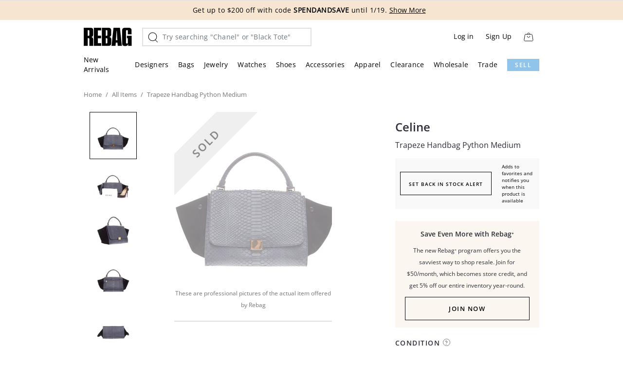

--- FILE ---
content_type: text/html; charset=utf-8
request_url: https://shop.rebag.com/products/handbags-celine-trapeze-python-medium1546941
body_size: 55117
content:
<!DOCTYPE html><!--[if lt IE 7]><html class="no-js lt-ie9 lt-ie8 lt-ie7" lang="en"> <![endif]--><!--[if IE 7]><html class="no-js lt-ie9 lt-ie8" lang="en"> <![endif]--><!--[if IE 8]><html class="no-js lt-ie9" lang="en"> <![endif]--><!--[if IE 9 ]><html class="ie9 no-js"> <![endif]--><!--[if (gt IE 9)|!(IE)]><!-->
<html class="no-js" lang="en"><!--<![endif]-->
<head>
    <meta charset="utf-8"/><!--[if IE]><meta http-equiv='X-UA-Compatible' content='IE=edge,chrome=1'/><![endif]-->
    

        <meta name="google-site-verification" content="iUTu2wBMKqNoAJ6oy1WoZBFTHkELd__tDe8S3MGLEFs" />
    <meta name="google-site-verification" content="0l2VoQ9_QmU1b2C1JITp12NseOI9l2ic6j9kCfToEe4" />
    <meta name="google-site-verification" content="3YktQ5EotMCFwbdusd6SL4rQGYnEsiQXWm_iaTg6c8U" />
    <meta name="google-site-verification" content="mUPdwuJNo_-PaveX4JMVaQULp883j4ZiAodL19FIv2E" />
    <meta name="google-site-verification" content="3YktQ5EotMCFwbdusd6SL4rQGYnEsiQXWm_iaTg6c8U" />
    <meta name="google-site-verification" content="zM-S9trwC0c82WNr7cDlTljc-rra0HmZxvDgYiOTuiM" />
    <meta name="google-site-verification" content="iaf05kdU4LT6bb3mm3MltPl2Nd4EjbUsGJ9A9GLHCCM" />
    <meta name="msvalidate.01" content="2D85D89B9DE0546CE31CD1211D16D28F" />
    <meta name="p:domain_verify" content="c4b9e3b18451c3156de91fda817fc22b"/>
    
  <meta property="og:type" content="product" />
  <meta property="og:title" content="Buy Celine Trapeze Handbag Python Medium Black 297801" />
  <meta property="og:image" content="//shop.rebag.com/cdn/shop/products/A-2978-01-Celine-Trapeze-Python-Medium_1024x1024.jpg?v=1759266786" />
  <meta property="og:image:secure_url" content="//shop.rebag.com/cdn/shop/products/A-2978-01-Celine-Trapeze-Python-Medium_1024x1024.jpg?v=1759266786" />
  <meta property="og:price:amount" content="2,275" />
  <meta property="og:price:currency" content="USD" />



<meta property="og:url" content="https://shop.rebag.com/products/handbags-celine-trapeze-python-medium1546941" />
<meta property="og:site_name" content="Rebag" />
    
    
        
            <title>Buy Celine Trapeze Handbag Python Medium Black 297801</title>
        
    
    <style>
        .grecaptcha-badge { visibility: hidden; }
    </style>
    
    <link rel="icon" type="image/png" href="//shop.rebag.com/cdn/shop/t/423/assets/favicon.png?v=183898394758604715401585120384">
    <meta name="title" content="Buy Celine Trapeze Handbag Python Medium Black 297801"/>
    
        <meta name="description" content="Online Sale - Authentic Black Celine Trapeze Handbag Python Medium at Trendlee.com. Guaranteed genuine! Financing available. 297801"/>
        <meta property="og:description" content="Online Sale - Authentic Black Celine Trapeze Handbag Python Medium at Trendlee.com. Guaranteed genuine! Financing available. 297801" />
    
    <link rel="canonical" href="https://shop.rebag.com/products/handbags-celine-trapeze-python-medium1546941"/>

    <meta name="viewport" content="width=device-width, minimal-ui, initial-scale=1.0">
    
        <link rel="preload" as="image" href="//shop.rebag.com/cdn/shop/products/A-2978-01-Celine-Trapeze-Python-Medium_480x480.jpg?v=1759266786" media="(max-width: 767.98px)" as="image" fetchpriority="high">
        <link rel="preload" as="image" href="//shop.rebag.com/cdn/shop/products/A-2978-01-Celine-Trapeze-Python-Medium_720x720.jpg?v=1759266786" media="(min-width: 768px) and (max-width: 1023.98px)" as="image" fetchpriority="high">
        <link rel="preload" as="image" href="//shop.rebag.com/cdn/shop/products/A-2978-01-Celine-Trapeze-Python-Medium_336x336.jpg?v=1759266786" media="(min-width:1024px) and (max-width: 1299.98px)" as="image" fetchpriority="high">
        <link rel="preload" as="image" href="//shop.rebag.com/cdn/shop/products/A-2978-01-Celine-Trapeze-Python-Medium_508x508.jpg?v=1759266786" media="(min-width: 1300px)" as="image" fetchpriority="high">
    
    <link rel="preload" as="script" href="https://staticfiles.rebag.com/rebag-fe/prod/78907998278/vendors--main.js?08b7404c12742652722">
    <link rel="preload" as="script" href="https://staticfiles.rebag.com/rebag-fe/prod/78907998278/main.js?08b7404c12742652722">

    <link rel="preload" href="https://staticfiles.rebag.com/rebag-fe/prod/78907998278/fonts/OpenSans-SemiBold.woff2" as="font" type="font/woff2" crossorigin="anonymous">
    <link rel="preload" href="https://staticfiles.rebag.com/rebag-fe/prod/78907998278/fonts/OpenSans-Regular.woff2" as="font" type="font/woff2" crossorigin="anonymous">
    <link rel="preload" href="https://staticfiles.rebag.com/rebag-fe/prod/78907998278/fonts/Canela-Light-x.woff2" as="font" type="font/woff2" crossorigin="anonymous">
    <link rel="preload" href="https://staticfiles.rebag.com/rebag-fe/prod/78907998278/fonts/Canela-Thin-x.woff2" as="font" type="font/woff2" crossorigin="anonymous">
    <link rel="preload" href="https://staticfiles.rebag.com/rebag-fe/prod/78907998278/fonts/Rebag-Font-Icon.woff2" as="font" type="font/woff2" crossorigin="anonymous">

    <meta name="msapplication-tap-highlight" content="no" />
    
    <meta name="apple-itunes-app" content="app-id=1021869969, app-argument=https://shop.rebag.com/products/handbags-celine-trapeze-python-medium1546941"/>
    <meta name="theme-color" content="#ffffff">
    <style>

    @font-face {
        font-family: Canela-Thin;
        src: url('https://staticfiles.rebag.com/rebag-fe/prod/78907998278/fonts/Canela-Thin-x.woff2');
    }
    @font-face {
        font-family: OpenSans-Regular;
        src: url('https://staticfiles.rebag.com/rebag-fe/prod/78907998278/fonts/OpenSans-Regular.woff2') format("woff2"),
        url('https://staticfiles.rebag.com/rebag-fe/prod/78907998278/fonts/OpenSans-Regular.woff') format("woff"),
        url('https://staticfiles.rebag.com/rebag-fe/prod/78907998278/fonts/OpenSans-Regular.ttf') format("truetype");
    }
    @font-face {
        font-family: OpenSans-Regular;
        src: url('https://staticfiles.rebag.com/rebag-fe/prod/78907998278/fonts/OpenSans-Regular.woff2') format("woff2"),
        url('https://staticfiles.rebag.com/rebag-fe/prod/78907998278/fonts/OpenSans-Regular.woff') format("woff"),
        url('https://staticfiles.rebag.com/rebag-fe/prod/78907998278/fonts/OpenSans-Regular.ttf') format("truetype");
    }
    @font-face {
        font-family: OpenSans-SemiBold;
        src: url('https://staticfiles.rebag.com/rebag-fe/prod/78907998278/fonts/OpenSans-SemiBold.woff2') format("woff2"),
        url('https://staticfiles.rebag.com/rebag-fe/prod/78907998278/fonts/OpenSans-SemiBold.woff') format("woff"),
        url('https://staticfiles.rebag.com/rebag-fe/prod/78907998278/fonts/OpenSans-SemiBold.ttf') format("truetype");
    }
    .metalab h1, .metalab h2, .metalab h3, .metalab h4, .metalab h5, .metalab h6, .metalab .h1, .metalab .h2, .metalab .h3, .metalab .h4, .metalab .h5, .metalab .h6 {
        margin-bottom: .5rem;
        font-weight: 500;
        line-height: 1.2;
    }
#preview-bar-iframe{
	display: none !important;
}
html{
    padding-bottom: 0 !important;
}
button, .button {
    border-style: solid;
    border-width: 0;
    cursor: pointer;
    font-family: "OpenSans-Regular", sans-serif;
    line-height: normal;
    margin: 0 0 1.25rem;
    position: relative;
    text-decoration: none;
    text-align: center;
    display: inline-block;
    font-size: 0.875rem;
    color: black;
    -webkit-transition: background-color 300ms ease-out;
    -moz-transition: background-color 300ms ease-out;
    transition: background-color 300ms ease-out;
    -webkit-appearance: none;
    border: none;
    font-weight: normal;
    padding: 1em 1.875rem 0.9375rem 1.875rem;
}
.is-visible {
    display: block !important;
}
#infinity-modal > #infinity-banner-container{
    background-image: url("//shop.rebag.com/cdn/shop/t/423/assets/infinity-product-banner.jpg?v=7761457813022083821585120545");
    background-size: 100%;
    margin: 0;
    padding-bottom: 10px;
    padding-top: 50px;
}
#infinity-banner-container > div > .infinity-icon{
  	width: 44px;
    height: 44px;
}
#header-infinity{
	min-width: 130px;
}
.stealth-disable{
	pointer-events: none;
}
.infinity-small-cta{
    padding-bottom: 4px;
    border-bottom: 1px solid #000000;
    font-family: "OpenSans-SemiBold", Helvetica;
    font-size: 14px;
    display: inline-block;
  	cursor: pointer;
}
.section-details {
    height: 60px;
    text-align: center;
}
.infinity-icon{
    background-image: url("//shop.rebag.com/cdn/shop/t/423/assets/tradein-icon.png?v=102580219947328604991585121104");
}
.infinity-icon-transparent{
    background-image: url("//shop.rebag.com/cdn/shop/t/423/assets/tradein-icon-transparent.png?v=43545004077856375551585121104");
}
.favorites-and-notifications-transparrent{
    background-image: url("//shop.rebag.com/cdn/shop/t/423/assets/fav-and-notif-transparrent.png?9544968");
}
.favorites-and-notifications-icon{
    width: 120px;
    height: 41px;
    background-repeat: no-repeat;
    background-size: 100%;
    display: block;
}
.infinity-icon{
    width: 63px;
    height: 59px;
    margin-bottom: 100px;
    background-repeat: no-repeat;
    background-size: 100%;
    display: block;
    margin: 0 auto 4px;
}
.slide-infinity .flex-content > .slide-content > .clair-home-container > h4 {
    font-size: 40px;
    text-transform: initial;
    font-family: "Canela-Medium", "Times New Roman";
    max-width: 500px;
    margin-top: 75px;
    line-height: 45px;
    letter-spacing: 1px;
}
#infinity-banner-container > div > h2 {
    display: block;
    margin: 0 auto 20px;
    font-size: 40px;
    line-height: 44px;
    font-family: "Canela", "Goudy Old Style", "Times New Roman";
    text-transform: uppercase;
}
#infinity-banner-container > div > p {
    display: block;
    margin: 0 auto 40px;
    font-size: 16px;
    line-height: 24px;
    max-width: 460px;
}
#infinity-banner-container{
    background-size: cover;
    background-repeat: no-repeat;
    background-position: center;
    max-width: 1200px;
    margin: 50px auto 0;
    padding: 60px 0;
    background-color: #fff596;
}
#infinity-banner-container > div{
    padding: 0;
}
#infinity-banner-container .infinity-icon{
    margin: 0 auto 30px;
}
#infinity-banner-container > div > .infinity-icon{
    width: 50px;
    height: 50px;
}
.right-3-arrow-small{
	width: 0;
    height: 0;
    border-top: 5px solid transparent;
    border-bottom: 5px solid transparent;
    border-left: 5px solid #000000;
    margin-top: 5px;
}
#infinity-banner-container > div > .black-button-ghost{
	width: 200px;
}
#search-popup{
    display: none;
    position: fixed;
    width: 100%;
    top: 50px !important;
    background: #ffffff;
    left: 0;
    margin: auto;
}
#search-popup > .main-header{
    font-size: 22px;
    line-height: 30px;
    padding: 0 25%;
    display: -webkit-flex;
    display: flex;
    -webkit-flex-direction: column;
    flex-direction: column;
    -webkit-align-items: center;
    align-items: center;
    -webkit-justify-content: center;
    justify-content: center;
    background-image: url(//shop.rebag.com/cdn/shop/t/423/assets/rebag-collections-bg-mobile.jpg?v=9867651415604735001585120884);
    background-size: cover;
    background-position: center;
    background-repeat: no-repeat;
}
#related-products .section-details{
	height: initial;
}
.section-details .section-title {
    background: #fff;
    padding: 0 30px;
    font-family: "OpenSans-SemiBold",Helvetica;
    font-size: 22px;
    text-transform: uppercase;
    display: inline-block;
    font-style: normal;
    margin: 0.2rem auto 0.5rem;
}
#featured-collections > .featured-collections-container {
    display: -webkit-box;
    display: -moz-box;
    display: -ms-flexbox;
    display: -webkit-flex;
    display: flex;
    flex-flow: row wrap;
    -webkit-flex-flow: row wrap;
    -webkit-justify-content: space-between;
    justify-content: space-between;
}
#featured-collections a {
    height: 300px;
    width: 31%;
    display: inline-block;
    float: left;
    position: relative;
    border: 1px solid #ffffff;
    background-size: cover;
    background-position: center;
    background-repeat: no-repeat;
}
#featured-collections a span {
    text-align: center;
    position: absolute;
    bottom: -50px;
    left: 0;
    right: 0;
    margin: auto;
    display: inline-block;
    font-family: "Canela", Times New Roman;
    font-weight: 600;
    font-size: 21px;
    color: #000000;
}
.gold-thingy, .gold-thingy-big {
    border-bottom: 1px solid #fff593;
    height: 1px;
}
h3, h4 {
    line-height: 2.375rem;
}
.gold-thingy {
    width: 48px;
    margin: 8px auto;
}
.hide{
	display: none! important;
}
.hideVisual{
	visibility: hidden! important;
}
body {
    color: #000000;
    padding: 0;
    margin: 0 !important;
    font-family: "OpenSans-Regular", Helvetica;
    font-weight: normal;
    font-style: normal;
  	font-size: 14px;
    line-height: 1.4;
    cursor: default;
}
div, dl, dt, dd, ul, ol, li, h1, h2, h3, h4, h5, h6, pre, form, p, blockquote, th, td {
    margin: 0;
    padding: 0;
}
p {
    font-family: inherit;
    font-weight: normal;
    font-size: 16px;
    line-height: 1.0625rem;
    margin-bottom: 20px;
    text-rendering: optimizeLegibility;
}
ul, ol, dl {
    font-size: 16px;
    line-height: 1.0625rem;
    margin-bottom: 20px;
    list-style-position: outside;
    font-family: inherit;
}
html, body {
    -webkit-tap-highlight-color: rgba(0, 0, 0, 0);
    -webkit-text-size-adjust: 100%;
}
*, *:before, *:after {
    -moz-box-sizing: border-box;
    -webkit-box-sizing: border-box;
    box-sizing: border-box;
    -webkit-font-smoothing: antialiased;
    -moz-osx-font-smoothing: grayscale;
}
a {
    color: black;
    text-decoration: none;
    line-height: inherit;
}
a img {
    border: none;
}
img {
    display: inline-block;
    vertical-align: middle;
    -ms-interpolation-mode: bicubic;
}
img, object, embed {
    max-width: 100%;
    height: auto;
}
h1, h2, h3, h4, h5, h6 {
    font-family: "OpenSans-Regular", Helvetica;
    font-weight: normal;
    color: black;
    text-rendering: optimizeLegibility;
    margin-top: 0.2rem;
    line-height: 1.4;
}
#customer_logout_link, #header-customer-account {
    margin-right: 1.1875rem;
}
.no-border {
    border-top: none !important;
}
.right {
    float: right !important;
}
.left {
    float: left !important;
}
.text-left {
    text-align: left !important;
}
.text-right {
    text-align: right !important;
}
.column, .columns {
    width: 100%;
    float: left;
    position: relative;
}
/*.row {*/
/*    width: 100%;*/
/*    margin-left: auto;*/
/*    margin-right: auto;*/
/*    margin-top: 0;*/
/*    margin-bottom: 0;*/
/*}*/
input[type="text"], input[type="password"], input[type="date"], input[type="datetime"], input[type="datetime-local"], input[type="month"], input[type="week"], input[type="email"], input[type="number"], input[type="search"], input[type="tel"], input[type="time"], input[type="url"], textarea {
    text-indent: 4px;
    -webkit-appearance: none;
    background-color: transparent;
    font-family: inherit;
    -webkit-box-shadow: none;
    box-shadow: none;
    color: rgba(0, 0, 0, 0.75);
    display: block;
    font-size: 0.875rem;
    margin: 0 0 1rem 0;
    padding: 10px;
    height: 2.3125rem;
    width: 100%;
    -moz-box-sizing: border-box;
    -webkit-box-sizing: border-box;
    box-sizing: border-box;
    -webkit-transition: -webkit-box-shadow 0.45s, border-color 0.45s ease-in-out;
    -moz-transition: -moz-box-shadow 0.45s, border-color 0.45s ease-in-out;
    transition: box-shadow 0.45s, border-color 0.45s ease-in-out;
}
.reveal-modal, dialog {
    display: none;
    position: absolute;
    left: 50%;
    z-index: 99;
    height: auto;
    margin-left: -40%;
    width: 80%;
    background-color: white;
    padding: 1.25rem;
    top: 6.25rem;
}
.reveal-modal-bg {
    position: fixed;
    height: 100%;
    width: 100%;
    background: black;
    background: rgba(0, 0, 0, 0.45);
    z-index: 98;
    display: none;
    top: 0;
    left: 0;
}
iframe[name='google_conversion_frame'] {
    height: 0 !important;
    width: 0 !important;
    line-height: 0 !important;
    font-size: 0 !important;
    margin-top: -13px;
    float: left;
}
.off-canvas-wrap {
    -webkit-backface-visibility: hidden;
    position: relative;
    width: 100%;
    background-color: #ffffff;
}
.inner-wrap {
    -webkit-backface-visibility: hidden;
    position: relative;
    width: 100%;
    -webkit-transition: -webkit-transform 500ms ease;
    -moz-transition: -moz-transform 500ms ease;
    -ms-transition: -ms-transform 500ms ease;
    -o-transition: -o-transform 500ms ease;
    transition: transform 500ms ease;
}
nav.tab-bar {
    -webkit-backface-visibility: hidden;
    background: #333333;
    color: white;
    height: 84px;
    line-height: 2.8125rem;
    position: relative;
}
.left-off-canvas-menu, .right-off-canvas-menu {
    box-sizing: content-box;
    z-index: 1001;
    position: absolute;
}
.left-off-canvas-menu {
    -webkit-backface-visibility: hidden;
    width: 100%;
    top: 50px;
    left: 0;
    position: fixed;
    background-color: #ffffff;
    z-index: 1001;
    box-sizing: content-box;
    -webkit-transform: translate3d(-100%, 0, 0);
    -moz-transform: translate3d(-100%, 0, 0);
    -ms-transform: translate3d(-100%, 0, 0);
    -o-transform: translate3d(-100%, 0, 0);
    transform: translate3d(-100%, 0, 0);
    -webkit-transition: -webkit-transform 500ms ease;
    -moz-transition: -moz-transform 500ms ease;
    -ms-transition: -ms-transform 500ms ease;
    -o-transition: -o-transform 500ms ease;
    transition: transform 500ms ease;
}
td.signup-modal-img-td {
    display: block;
    position: absolute;
    top: 0;
    left: 0;
    width: 50%;
    height: 100%;
    background: url('//shop.rebag.com/cdn/shop/t/423/assets/subscribe-modal-image.jpg?v=170780930524517375491585121004') no-repeat center;
    background-size: cover;
}
header {
    width: 100%;
    margin-left: auto;
    margin-right: auto;
}
.flex-container {
    margin: 0 auto;
}
#main-content {
    min-height: 1424px;
    margin: 0 auto;
    overflow: visible;
}
.metalab.over-bootstrap .header-menu-nav__navbar,
.metalab.over-bootstrap .header-top-nav__navbar {
    padding: 0;
    position: static;
}
.template-index #main-content{
	max-width: 100%;
}
footer.margin-top-fix {
    background-color: #221f20;
    padding-left: 10px;
    padding-right: 10px;
}
#signup-modal {
    left: 50%!important;
}
#signup-modal {
    width: 800px;
    background-color: #FFFFFF;
    padding: 0;
    margin-top: 0 !important;
    -webkit-transform: translate3d(0,-50%,2px);
    -moz-transform: translate3d(0,-50%,2px);
    -ms-transform: translate3d(0,-50%,2px);
    -o-transform: translate3d(0,-50%,2px);
    transform: translate3d(0,-50%,2px);
    top: 50% !important;
    text-align: center;
    border: 0;
}
section.left-small {
    width: 100px;
    height: 84px;
    position: absolute;
    top: 0;
    border-right: solid 1px #1a1a1a;
    box-shadow: 1px 0 0 #4e4e4e;
    left: 0;
}
.logo-container-mobile {
    display: none;
}
.mobile.search-form {
    display: none;
}
section.right-small {
    width: 2.75rem;
    height: 2.75rem;
    position: absolute;
    top: 0;
    right: 0;
    margin: 1.25rem 0.5rem 1.25rem 1.25rem;
}
.right-small {
    -webkit-tap-highlight-color: rgba(0,0,0,0);
    cursor: pointer;
}
:-moz-placeholder {
      color: #979797;
}
::-moz-placeholder {
      color: #979797;
}
::-webkit-input-placeholder {
      color: #979797;
}
a.menu-icon {
    text-indent: 2.1875rem;
    width: 100%;
    height: 100%;
    display: block;
    line-height: 2.0625rem;
    padding: 0;
    color: white;
    position: relative;
}

a.menu-icon span {
    position: absolute;
    display: block;
    width: 1rem;
    height: 0;
    left: 0.8125rem;
    top: 0.3125rem;
}
.right-small.search-icon div{
    background-repeat: no-repeat;
    background-size: 330px;
    background-position: -180px -155px;
    width: 30px;
    height: 30px;
    margin: 8px auto 0;
}
ul.off-canvas-list {
    list-style-type: none;
    padding: 0;
    margin: 0;
}
ul.show-for-small-only.sidebar-customer-links.nav-item {
    list-style: none;
    margin: 0;
}
header:before, header:after {
    content: " ";
    display: table;
}
header #logo {
    text-align: left;
}
header .column {
    padding-left: 0;
    padding-right: 0;
    width: 100%;
    float: left;
    font-family: "OpenSans-Regular";
}
#top-bar {
    height: 1.875rem;
    line-height: 1.875rem;
    font-size: 14px;
    color: black;
    background: #000000;
    background: -moz-linear-gradient(-45deg, #000000 44%, #040c21 56%);
    background: -webkit-gradient(linear, left top, right bottom, color-stop(44%,#000000), color-stop(56%,#040c21));
    background: -webkit-linear-gradient(-45deg, #000000 44%,#040c21 56%);
    background: -o-linear-gradient(-45deg, #000000 44%,#040c21 56%);
    background: -ms-linear-gradient(-45deg, #000000 44%,#040c21 56%);
    background: linear-gradient(135deg, #000000 44%,#040c21 56%);
    filter: progid:DXImageTransform.Microsoft.gradient( startColorstr='#000000', endColorstr='#040c21',GradientType=1 );
}
.logo-container {
    width: 100%;
    text-align: center;
    left: 0;
    right: 0;
    max-width: 1366px;
    margin: 20px auto;
    padding: 0;
    position: absolute;
}
#top-bar .top-bar-contain {
    max-width: 1300px;
}
.top-bar-contain > div {
    position: relative;
}
#top-bar a {
    color: #ffffff;
    text-decoration: none;
}
#menu-switch-hover-fix {
    width: 220px;
    height: 120px;
    position: absolute;
    z-index: 2;
}
#shop-bags {
    text-transform: uppercase;
    font-size: 14px;
    float: left;
    text-align: center;
    line-height: 30px;
    padding: 0;
    width: 110px;
    color: #fff;
    cursor: pointer;
    height: 30px;
    font-family: "OpenSans-Regular", Helvetica;
    letter-spacing: 1px;
    display: inline-block;
    background: #d0b563;
    -moz-transition: all 0.3s linear;
    -webkit-transition: all 0.3s linear;
    -o-transition: all 0.3s linear;
    -ms-transition: all 0.3s linear;
    transition: all 0.3s linear;
}
#sell-bags {
    text-transform: uppercase;
    font-size: 14px;
    float: left;
    text-align: center;
    line-height: 31px;
    padding: 0;
    width: 110px;
    color: #fff;
    cursor: pointer;
    height: 30px;
    font-family: "OpenSans-Regular", Helvetica;
    letter-spacing: 1px;
    display: inline-block;
    border-bottom: 1px solid #000000;
    border-right: 1px solid rgba(72,72,72,0.5);
    background: #000000;
    -moz-transition: all 0.3s linear;
    -webkit-transition: all 0.3s linear;
    -o-transition: all 0.3s linear;
    -ms-transition: all 0.3s linear;
    transition: all 0.3s linear;
}
#visit-rebagg {
    display: none;
    position: absolute;
    left: 0;
    top: 30px;
    width: 220px;
    padding: 5px 12px 6px 12px;
    border-bottom-left-radius: 4px;
    border-bottom-right-radius: 4px;
    border-left: 1px solid #d0b563;
    border-bottom: 1px solid #d0b563;
    border-right: 1px solid #d0b563;
    background: #000000;
    background: -moz-linear-gradient(top, #000000 0%, #06091d 100%);
    background: -webkit-gradient(linear, left top, left bottom, color-stop(0%,#000000), color-stop(100%,#06091d));
    background: -webkit-linear-gradient(top, #000000 0%,#06091d 100%);
    background: -o-linear-gradient(top, #000000 0%,#06091d 100%);
    background: -ms-linear-gradient(top, #000000 0%,#06091d 100%);
    background: linear-gradient(to bottom, #000000 0%,#06091d 100%);
    filter: progid:DXImageTransform.Microsoft.gradient( startColorstr='#000000', endColorstr='#06091d',GradientType=0 );
    -webkit-box-shadow: 0 2px 6px -2px rgba(0,0,0,0.75);
    -moz-box-shadow: 0 2px 6px -2px rgba(0,0,0,0.75);
    box-shadow: 0 2px 6px -2px rgba(0,0,0,0.75);
}
#visit-rebagg span:first-of-type {
    color: #ffffff;
    display: block;
    width: 160px;
    font-size: 15px;
    font-family: "OpenSans-Regular", Helvetica;
    line-height: 18px;
    letter-spacing: 1px;
    margin: 0 auto;
}
#visit-rebagg span:nth-of-type(2) {
    color: #ffffff;
    display: block;
    width: 166px;
    margin: 0 auto;
    line-height: 42px;
    font-size: 42px;
    text-transform: uppercase;
}
#visit-rebagg span:last-of-type {
    color: #ffffff;
    display: block;
    width: 150px;
    margin: 0 auto;
    line-height: 19px;
    font-size: 11px;
    font-family: "OpenSans-Regular", Helvetica;
    text-transform: uppercase;
}
.logo-container a:first-of-type{
  	width: 263px;
    height: 35px;
    background-repeat: no-repeat;
    background-size: 510px;
    background-position: 0 -217px;
  	display: inline-block;
}
.desktop-search-icon {
    float: right;
    padding: 6px 0;
    margin-right: 15px;
    cursor: pointer;
    width: 20px;
    height: 20px;
    background-repeat: no-repeat;
    background-size: 500px;
    background-position: -362px -158px;
    margin-top: 5px;
}
header .sub-logo {
    font-family: Arial;
    display: inline-block;
    text-transform: uppercase;
    font-size: 0.70rem;
    color: #6a6a6a;
    line-height: 18px;
}
.top-bar {
    box-sizing: content-box;
    overflow: hidden;
    height: 30px;
    line-height: 30px;
    position: relative;
    background: #333333;
    margin: -50px auto;
    position: absolute;
    right: 0;
}
#top-bar #customer-actions {
    margin-right: 20px;
}
#customer-actions > div:first-of-type{
	float: right;
}
#top-bar #register_trigger, #top-bar #header-mobile-app {
    margin-right: 20px;
    display: inline-block;
    font-family: "OpenSans-Regular", Helvetica;
    letter-spacing: 1px;
    font-weight: 400;
}
#top-bar #header-mobile-app:before {
    background-size: 170px;
    background-repeat: no-repeat;
    background-position: -82px -53px;
    content: "";
    display: inline-block;
    width: 10px;
    height: 20px;
    position: absolute;
    left: 0;
    top: 5px;
}
#top-bar #header-mobile-app {
    color: #d5ba5d;
    padding-left: 18px;
    margin-left: 10px;
  	position: relative;
}
#top-bar #login_trigger {
    font-family: "OpenSans-Regular", Helvetica;
    letter-spacing: 1px;
    font-weight: 400;
    display: inline-block;
    margin-right: 20px;
}
#cart-bag {
    background-repeat: no-repeat;
    background-size: 220px;
    background-position: -27px 2px;
    width: 18px;
    height: 22px;
    color: #000000 !important;
    text-align: center;
    font-size: 8px;
    font-family: Arial;
    display: inline-block;
}
.top-bar-section {
    left: 0;
    position: relative;
    width: auto;
    -webkit-transition: left 300ms ease-out;
    -moz-transition: left 300ms ease-out;
    transition: left 300ms ease-out;
    background-color: #ffffff;
}
.top-bar-section .menu {
    display: block;
    margin: 0 auto;
    text-align: right;
}
.top-bar-section ul {
    width: 100%;
    height: auto;
    display: block;
    background: #ffffff;
    font-size: 16px;
    margin: 0;
}
.top-bar-section ul li {
    float: none!important;
    display: inline-block!important;
}
.top-bar-section .has-dropdown {
    position: relative;
}
.top-bar-section li:not(.has-form) a:not(.button) {
    padding: 0 15px;
}
.top-bar-section li:not(.has-form) a:not(.button) {
    background: #ffffff;
    font-size: 16px;
    color: #000000;
    text-transform: uppercase;
    line-height: 30px;
  	width: auto;
}
.top-bar-section ul li > a {
    font-family: "OpenSans-Regular", Helvetica;
    font-size: 13px;
    color: #ededee;
    letter-spacing: 1px;
  	display: block;
    width: 100%;
}
.homepage-nav {
    float: right;
    margin-right: 1.5% !important;
}

#sale-banner {
    background-color: #f6e5d1;
    color: #000000;
    text-align: center;
    padding: 8px;
    margin: 0 auto;
    font-family: "OpenSans-SemiBold", Helvetica;
    font-size: 12px;
}

#sale-banner > strong {
    font-family: "OpenSans-SemiBold", Helvetic;
    padding-bottom: 2px;
    border-bottom: 1px solid #000000;
    font-size: 12px;
    font-weight:normal;
}
.header-container{
    padding: 0 5%;
    height: 100%;
    margin: 0 auto;
    position: relative;
    display: -webkit-flex;
    display: flex;
    -webkit-align-items: center;
    align-items: center;
  	max-width: 1980px;
}
.menu-nav{
    margin: 0 15px 0 30px;
}
.menu-auth{
    margin-left: auto;
    text-align: right;
    position: relative;
    height: 90px;
    display: -webkit-flex;
    display: flex;
    -webkit-flex-direction: row;
    -webkit-align-items: center;
    align-items: center;
    -webkit-justify-content: center;
    justify-content: center;
}
.logo > img{
    width: 108px;
    min-width: 108px;
    margin-left: 5px;
}
#haeder{
 	border-bottom: solid 1px #e4e4e4;
}
#menu-icon-container {
    display: none;
    height: 50px;
    width: 50px;
    position: absolute;
    left: 0;
    top: 0;
}
#back-icon-container,
.back-icon-container {
    display: none;
    height: 50px;
    width: 50px;
    position: absolute;
    left: 0;
    top: 0;
    cursor: pointer;
}
.mobile-menu {
    font-size: 50px;
    position: absolute;
    right: 0;
    left: 0;
    width: 50px;
    height: 50px;
    padding-left: 18px;
    padding-top: 25px;
    z-index: 26;
    color: #ffffff;
    display: none;
    cursor: pointer;
}
.mobile-back {
    width: 7px;
    height: 6px;
    position: absolute;
    left: 25px;
    border: solid black;
    border-width: 0 2px 2px 0;
    display: block;
    padding: 4px;
    top: 0;
    bottom: 0;
    margin: 16px auto 0;
    transform: rotate(135deg) translateY(-50%);
    -webkit-transform: rotate(135deg) translateY(-50%);
    z-index: 26;
    -moz-transition: all 0.3s linear;
    -webkit-transition: all 0.3s linear;
    -o-transition: all 0.3s linear;
    -ms-transition: all 0.3s linear;
    transition: all 0.3s linear;
}
#mobileMenu span, #mobileMenu span:before, #mobileMenu span:after {
    -moz-transition: all 0.3s linear;
    -webkit-transition: all 0.3s linear;
    -o-transition: all 0.3s linear;
    -ms-transition: all 0.3s linear;
    transition: all 0.3s linear;
    cursor: pointer;
    border-radius: 1px;
    height: 1px;
    width: 32px;
    background: #231E20;
    position: absolute;
    display: block;
    content: '';
}
#mobileMenu span:before {
    top: -6px;
}
#mobileMenu span:after {
    bottom: -6px;
}
.menu-nav > a.nav-gold-bg{
	background-color: #fff596;
}
.menu-nav > a{
    font-size: 12px;
    line-height: 2.67;
    letter-spacing: 1.3px;
    text-transform: uppercase;
    padding: 5px 15px 4px;
  	margin: 0 5px;
    font-family: "OpenSans-SemiBold", Helvetica;
}
a.facebook, a.twitter, a.instagram{
  height: 19px;
  width: 19px;
  background-size: 288px;
  background-repeat: no-repeat;
}
a.instagram.black-social {
  background-image: url('//shop.rebag.com/cdn/shop/t/423/assets/spritesheet-rebag-2.png?v=124553618666840199301585120984');
  background-position: -140px -1px;
  margin-right: 16px;
}
a.instagram.white-social {
  background-image: url('//shop.rebag.com/cdn/shop/t/423/assets/spritesheet-rebag-2.png?v=124553618666840199301585120984');
  margin-right: 25px;
  background-position: -117px -22px;
}
a.twitter.black-social {
  background-image: url('//shop.rebag.com/cdn/shop/t/423/assets/spritesheet-rebag-2.png?v=124553618666840199301585120984');
  background-position: -246px -50px;
}
a.twitter.white-social {
  background-image: url('//shop.rebag.com/cdn/shop/t/423/assets/spritesheet-rebag-2.png?v=124553618666840199301585120984');
  background-position: -266px -49px;
}
a.facebook.black-social {
  background-image: url('//shop.rebag.com/cdn/shop/t/423/assets/spritesheet-rebag-2.png?v=124553618666840199301585120984');
  background-size: 350px;
  background-position: -143px -1px;
  margin-right: 15px;
}
a.facebook.white-social {
  background-image: url('//shop.rebag.com/cdn/shop/t/423/assets/spritesheet-rebag-2.png?v=124553618666840199301585120984');
  background-position: -157px -2px;
  background-size: 350px;
  margin-right: 25px;
}
a.facebook {
  background-image: url('//shop.rebag.com/cdn/shop/t/423/assets/spritesheet-rebag-2.png?v=124553618666840199301585120984');
  width: 10px;
}
a.facebook.flat {
  background-image: url('//shop.rebag.com/cdn/shop/t/423/assets/spritesheet-rebag-2.png?v=124553618666840199301585120984');
  background-repeat: no-repeat;
  background-size: 500px;
  background-position: -378px -1px;
}
a.twitter {
  background-image: url('//shop.rebag.com/cdn/shop/t/423/assets/spritesheet-rebag-2.png?v=124553618666840199301585120984');
}
a.twitter.flat {
  background-image: url('//shop.rebag.com/cdn/shop/t/423/assets/spritesheet-rebag-2.png?v=124553618666840199301585120984');
  background-repeat: no-repeat;
  background-size: 500px;
  background-position: -442px -75px;
}
a.instagram {
  background-image: url('//shop.rebag.com/cdn/shop/t/423/assets/spritesheet-rebag-2.png?v=124553618666840199301585120984');
}
a.instagram.flat {
  background-image: url('//shop.rebag.com/cdn/shop/t/423/assets/spritesheet-rebag-2.png?v=124553618666840199301585120984');
  background-repeat: no-repeat;
  background-size: 540px;
  background-position: -292px -171px;
}
.black-button {
    background-color: #000000;
    color: #ffffff;
    min-width: 220px;
    height: 60px;
    border: 1px solid #000000;
    font-size: 14px;
    letter-spacing: 1.5px;
    display: inline-block;
    text-align: center;
    line-height: 60px;
    text-transform: uppercase;
    font-family: "OpenSans-SemiBold",Helvetica;
    margin: 60px auto 40px;
  	padding: 0;
    border-radius: 0;
    -webkit-appearance: none;
    cursor: pointer;
}
.black-button:focus, .black-button-ghost:focus {
  outline:0;
}
.black-button-ghost{
    background-color: transparent;
    color: #000000;
    min-width: 100px;
    padding: 0 20px;
    height: 42px;
    border: 1px solid #000000;
    font-size: 11px;
    letter-spacing: 1.2px;
    display: inline-block;
    text-align: center;
    line-height: 42px;
    text-transform: uppercase;
    font-family: "OpenSans-SemiBold", Helvetica;
    cursor: pointer;
    box-sizing: border-box;
}
.black-button-ghost.bigger {
    height: 60px;
    line-height: 58px;
    font-size: 15px;
    padding: 0 30px;
    margin: 0;
    font-family: "OpenSans-SemiBold", Helvetica;
    border: 1.5px solid #000000;
}
.flex-button-container > a{
    width: 220px;
}
.mobile-new-line{
  	display: none;
}
.flex-button-container > .black-button{
    margin: 0;
    color: #fff697;
}
.sale-slide .flex-button-container > .black-button, .centerbox .flex-button-container > .black-button{
    color: #ffffff;
}
.flex-button-container{
	margin-top: 150px;
    display: -webkit-box;
    display: -moz-box;
    display: -ms-flexbox;
    display: -webkit-flex;
    display: flex;
    flex-flow: row wrap;
    -webkit-flex-flow: row wrap;
    -webkit-justify-content: space-between;
    justify-content: space-between;
}
.flex-button-container.inside-square{
    margin-top: 30px;
}
.tier-sale .flex-button-container.inside-square{
    margin-top: 5px;
    margin-bottom: 25px;
}
.percentage-sale .flex-button-container.inside-square{
    margin-top: 0;
    margin-bottom: 25px;
}
.lean-popup .bag-popup-text{
	width: 100%;
}
.lean-popup{
    background: #ffffff;
    border-radius: 0;
    display: none;
    opacity: 1;
    z-index: 11000;
    -webkit-transform: translate3d(0, -50%, 2px);
    -moz-transform: translate3d(0, -50%, 2px);
    -ms-transform: translate3d(0, -50%, 2px);
    -o-transform: translate3d(0, -50%, 2px);
    transform: translate3d(0, -50%, 2px);
    position: fixed;
    top: 50% !important;
    left: 50%;
    width: 700px;
    height: auto;
    padding: 15px;
}
.bag-popup-text {
    width: 55%;
    float: left;
    text-align: center;
    padding-bottom: 15px;
}
.bag-popup-subtext {
    font-size: 18px;
    text-align: left;
    color: #000;
    line-height: 20px;
    margin-bottom: 20px;
    background-image: none;
    text-align: center;
    padding: 15px 0;
    font-family: OpenSans-Regular,Helvetica;
}
.lean-popup .bag-popup-no, .lean-popup .bag-popup-yes {
    width: 180px;
  	min-width: 180px;
    margin: 0 10px;
}
#logout-popup .bag-popup-subtext {
    margin: 15px 0;
}
#logout-popup .bag-popup-subtext{
    padding: 0;
}
#confirm-popup .bag-popup-yes, #logout-popup .bag-popup-yes {
    margin-top: 15px;
}
#lean_overlay {
    position: fixed;
    z-index: 9998;
    top: 0;
    left: 0;
    height: 100%;
    width: 100%;
    opacity: 0.7!important;
    display: none;
    background: #110f25;
    -webkit-backface-visibility: hidden;
    backface-visibility: hidden;
}
.close-reveal-modal{
    display: block;
    position: absolute;
    top: -11px;
    right: -11px;
    width: 38px;
    height: 38px;
    border-radius: 50%;
    background-color: #ffffff;
    z-index: 2;
    font-size: 21px;
    text-align: center;
    line-height: 32px;
    border: 5px solid rgba(0,0,0,0.7);
    text-indent: 1px;
    font-size: 26px;
    font-weight: 400;
}
.bag-popup-container .yellow-header {
    display: none;
}
#header-log-in[data-auth=false]{
 	cursor: pointer;
}
#header-log-in{
    background-color: transparent;
    color: #000000;
    min-width: 150px;
    padding: 38px 30px;
    font-size: 12px;
    letter-spacing: 1.2px;
    display: inline-block;
    text-align: center;
    text-transform: uppercase;
    font-family: "OpenSans-SemiBold", Helvetica;
    box-sizing: border-box;
}
#header-log-in:hover > ul{
	display: block;
}
#header-log-in > ul{
	position: absolute;
    padding: 0;
    margin: 0;
    right: -30px;
    top: 90px;
    list-style: none;
    width: 100%;
    line-height: 55px;
    background-color: #ffffff;
    border: solid 1px #e7e7e7;
  	z-index: 3;
    display: none;
    text-transform: uppercase;
    font-family: "OpenSans-SemiBold", Helvetica;
    font-size: 12px;
}
#header-log-in > ul > li > a {
    padding-right: 30px;
    padding-left: 10px;
    cursor: pointer;
    line-height: 55px;
    display: inline-block;
  	text-align: right;
    width: 100%;
}
#header-log-in > ul > li:hover {
    background-color: #fafafa;
}
#header-cart{
	background-image: url('//shop.rebag.com/cdn/shop/t/423/assets/spritesheet-rebag-2.png?v=124553618666840199301585120984');
    background-repeat: no-repeat;
    background-size: 292px;
    background-position: -98px -2px;
    width: 19px;
    min-width: 19px;
    height: 19px;
    color: #000000;
    text-align: center;
    font-size: 10px;
    margin-top: -5px;
    margin-left: 25px;
    display: inline-block;
  	position: relative;
}
#header-cart > .cart-count{
	border: 1px solid #ffffff;
  	color: #000000;
  	background-color: #fff596;
  	position: absolute;
  	bottom: -3px;
    right: -1px;
  	width: 13px;
  	height: 13px;
  	line-height: 13px;
  	border-radius: 50%;
    font-family: "OpenSans-SemiBold", Helvetica;
    font-size: 8px;
}
#login-popup.login div.sign-up-tos, #login-popup.recover div.sign-up-tos {
    visibility: hidden;
}

#login-popup.login p.sign-up-offer {
    visibility: hidden;
}
#login-popup.recover p.sign-up-offer {
    visibility: hidden;
    display: none;
}
.sort-menu.side-open{
	background-image: url(//shop.rebag.com/cdn/shop/t/423/assets/rebag-sort-icon-selected.png?9544968);
}
.sort-menu{
	background-image: url(//shop.rebag.com/cdn/shop/t/423/assets/rebag-sort-icon.png?9544968);
    background-repeat: no-repeat;
    background-size: contain;
    width: 21px;
  	min-width: 21px;
    height: 23px;
    color: #000000;
    text-align: center;
    display: inline-block;
  	z-index: 1;
}
#header-search{
	background-image: url('//shop.rebag.com/cdn/shop/t/423/assets/spritesheet-rebag-2.png?v=124553618666840199301585120984');
    background-repeat: no-repeat;
    background-size: 310px;
    background-position: -243px -56px;
    width: 18px;
    min-width: 18px;
    height: 18px;
    margin-top: -4px;
    color: #000000;
    text-align: center;
    display: inline-block;
  	z-index: 1;
}
.bc-search-form #header-search {
    position: absolute;
    top: 15px;
}
#header-notifications {
    background-image: url('//shop.rebag.com/cdn/shop/t/423/assets/spritesheet-rebag-2.png?v=124553618666840199301585120984');
	background-repeat: no-repeat;
    background-size: 350px;
    background-position: -171px -28px;
    width: 17px;
    min-width: 17px;
    height: 17px;
    margin-top: -4px;
    margin-left: 25px;
    color: #000000;
    text-align: center;
    display: inline-block;
    z-index: 1;
}
#header-favorites {
	background-image: url('//shop.rebag.com/cdn/shop/t/423/assets/spritesheet-rebag-2.png?v=124553618666840199301585120984');
    background-repeat: no-repeat;
    background-size: 400px;
    background-position: -137px -32px;
    width: 19px;
    min-width: 19px;
    height: 16px;
    margin-top: -4px;
    margin-left: 25px;
    color: #000000;
    text-align: center;
    display: inline-block;
    z-index: 1;
}
#trigger-login-popup{
 	display: none;
}
#login-popup{
 	background: #ffffff;
    border-radius: 0;
    display: none;
    opacity: 1;
    z-index: 11000;
    -webkit-transform: translate3d(0,-50%,2px);
    -moz-transform: translate3d(0,-50%,2px);
    -ms-transform: translate3d(0,-50%,2px);
    -o-transform: translate3d(0,-50%,2px);
    transform: translate3d(0,-50%,2px);
    position: fixed;
    top: 50%!important;
    left: 50%;
    width: 880px;
}
.sign-up-offer {
    padding:0 0 40px 0;
    font-family: "OpenSans-Regular", Helvetica;
    font-weight: 400;
    text-align: center;
    font-size:16px;
}
.sign-up-tos {
    font-size: 10px;
    font-family: OpenSans-Regular, Helvetica;
    background-color: #efefef;
    color: #747474;
    padding:15px;
    text-align: center;
    font-weight: 400;
}
.loading-a > div, .loading-a > ul, .loading-a > a, .loading-a > span, .loading-a > p, .loading-a > table, .loading-a > h1, .loading-a > h2, .loading-a > h3, .loading-a > h4, .loading-a > h5, .loading-a > h6, .loading-a > img, .loading-a > section {
    opacity: 0.5;
    pointer-events: none;
}
.yellow-header {
    background-color: #fdf6a4;
    width: 100%;
    height: 120px;
    display: block;
    text-transform: uppercase;
    font-family: "Canela","Goudy Old Style",Times New Roman;
    font-size: 40px;
    line-height: 124px;
    color: #000000;
}
.yellow-header, .yellow-header.big-header {
    margin-bottom: 0;
    height: 70px;
    line-height: 76px;
}
.loading-a:before {
    content: "";
    position: fixed;
    top: 0;
    left: 0;
    z-index: 99999;
    width: 100vw;
    height: 100vh;
    display: block;
    background-color: transparent;
    background-image: url('//shop.rebag.com/cdn/shop/t/423/assets/mobile-loading.gif?v=53772339546841735631585120668');
    background-repeat: no-repeat;
    background-position: center;
    background-size: 40px;
}
.signup-modal-footer > a:first-of-type{
	background-image: url('//shop.rebag.com/cdn/shop/t/423/assets/spritesheet-rebag-2.png?v=124553618666840199301585120984');
    width: 120px;
    height: 38px;
    background-position: -2px -128px;
    background-size: 382px;
    background-repeat: no-repeat;
}
.signup-modal-footer > a:nth-of-type(2){
	background-image: url('//shop.rebag.com/cdn/shop/t/423/assets/spritesheet-rebag-2.png?v=124553618666840199301585120984');
    width: 120px;
    height: 38px;
    background-position: 0 0;
    background-size: 360px;
    background-repeat: no-repeat;
}
#confirm_passwords_text.loading, #login_page_text.loading, #sell-now-login-area.loading {
    background-image: url(//shop.rebag.com/cdn/shop/t/423/assets/preloader.gif?v=178011017952562412021585120855);
    background-repeat: no-repeat;
    background-size: 30px;
    background-position: center center;
}
#login_page_text.loading #auth-errors, .loading #login-page-email-container, .loading #login-page-password-container, .loading #login_page_buttons, .loading .login-page-switch {
    opacity: .2;
    pointer-events: none;
}
#login-page-email.bad-sell-now-data, #login-page-password.bad-sell-now-data{
    color: #e65b5e;
    border-bottom: 1px solid #e65b5e;
    background: url("//shop.rebag.com/cdn/shop/t/423/assets/exclamation-mark.png?v=170852223847448461111585120354");
    background-repeat: no-repeat;
    background-position: right center;
    background-size: 16px;
}
.title h1 {
    text-transform: uppercase;
    font-family: "OpenSans-SemiBold",Helvetica;
    position: relative;
    margin-bottom: 0;
    margin-top: 0;
    font-size: 18px;
    line-height: 24px;
    letter-spacing: 1.5px;
    text-align: center;
    color: #000000;
  	display: inline-block;
}
.orange-thingy {
    width: 40px;
    border-bottom: 3px solid #FFF596;
    margin: 0 auto 20px;
    height: 10px;
}
.row > .title.center {
    padding-top: 100px;
    padding-bottom: 60px;
}
.center {
    text-align: center;
}
#main-content > .row{
	max-width: 1200px;
}
#main-content > #nyc-store-extension.row{
	max-width: 100%;
}
.footer-dl-the-app-iOS{
  width: 100px;
  height: 30px;
  display: inline-block;
  background-image: url('//shop.rebag.com/cdn/shop/t/423/assets/spritesheet-rebag-2.png?v=124553618666840199301585120984');
  background-repeat: no-repeat;
  margin-bottom: 20px;
  background-size: 300px;
  background-position: 1px -101px;
}
.footer-dl-the-app-android{
  width: 100px;
  height: 30px;
  display: inline-block;
  background-image: url('//shop.rebag.com/cdn/shop/t/423/assets/spritesheet-rebag-2.png?v=124553618666840199301585120984');
  background-repeat: no-repeat;
  background-size: 300px;
  background-position: 1px -35px;
}
#remoteAuthFrame{
  display: none;
}
.yellow-header {
  background-color: #fdf6a4;
  width: 100%;
  height: 120px;
  display: block;
  text-transform: uppercase;
  font-family: "Canela","Goudy Old Style",Times New Roman;
  font-size: 40px;
  line-height: 124px;
  color: #000000;
}
#featured-grid .product-photo img {
  max-width: 80% !important;
}
#product-infinity > .infinity-icon, #product-infinity-mobile > .infinity-icon{
	display: inline-block;
    width: 25px;
    height: 25px;
    margin: 0 5px 0 0;
}
#product-infinity > div{
    border-bottom: 1px solid #000000;
    display: inline-block;
    margin-left: 5px;
    margin-top: 2px;
  	font-size: 13px;
}
#product-infinity, #product-infinity-mobile{
	display: -webkit-flex;
    display: flex;
    -webkit-align-items: center;
    align-items: center;
    justify-content: left;
    -webkit-justify-content: left;
}
#cart-table #product-infinity-mobile{
	margin: 0 auto;
    padding: 18px 15px 20px;
}
#sub-total > #product-infinity{
    justify-content: center;
    -webkit-justify-content: center;
}
#product-infinity > div > strong, #product-infinity-mobile > div > strong{
  color: #000000;
  font-family: "OpenSans-SemiBold", Helvetica;
  display: inline-block;
  font-size: 13px;
  -webkit-transform: translate3d(0, 1px, 0);
  -ms-transform: translate3d(0, 1px, 0);
  -moz-transform: translate3d(0, 2px, 0);
  -o-transform: translate3d(0, 1px, 0);
  transform: translate3d(0, 1px, 0);
  letter-spacing: 1.3px;
}
.footer-sign-up-tooltip{
  text-align: left;
  font-size: 12px;
  color:#979797;
  padding-top:20px;
  width:390px;
  text-transform:none;
}
.footer-sign-up-tooltip > a {
  border-bottom: 1px solid #ededed;
  color: #ededed;
  padding-bottom: 2px;
}
.footer-sign-up-sub-title{
  text-align: left;
  font-size: 12px;
  color:#ffffff;
  padding-bottom:20px;
  text-transform:none;
}
.bc-sf-search-box:focus{
  -webkit-box-shadow: none !important;
  -moz-box-shadow: none !important;
  box-shadow: none !important;
}
@-moz-document url-prefix() {
    .template-cart .section-details .section-title {
      display: block;
      width: 322px;
    }

}
@media screen and (min-width: 768px){
  .mobile-menu-button{
  	display: none;
  }
  .hide-for-large-only, .hide-for-large {
    display: none;
  }
  .show-for-small-only, .show-for-small {
    display: none;
  }
  .hide-on-desktop {
    display: none !important;
  }
  #featured-collections {
  	visibility: visible;
  }
    #blurb-container-background.metalab #blurb-container .blurb-title {
        font-family: "Canela-Light", "Times New Roman", sans-serif;
        font-size: 38px;
        font-weight: 400;
        text-align: center;
    }
    #blurb-container-background.metalab #blurb-container .blurb {
        font-size: 14px;
        font-weight: 400;
        text-transform: none;
        font-family: OpenSans-Regular,Helvetica,sans-serif;
        letter-spacing: 0;
    }
    #blurb-container-background.metalab.designer-banner #blurb-container .blurb {
        padding: 0;
        max-width: 520px;
        line-height: 1.7;
        margin: 0 auto;
        text-align: center;
    }
}

@media screen and (max-width: 992px){
  header .logo-container > a{
    margin-left: -33%;
  }
  .header-container{
  	padding: 0 15px;
  }
  .search-open #search-field{
  	width: 150px;
  }
  #footer_email{
  	width: 60%;
  }
  .signup-email-container > input.button{
  	width: 40%;
  }
}
@media screen and (max-width: 768px){
    input[type="text"], input[type="password"], input[type="date"], input[type="datetime"], input[type="datetime-local"], input[type="month"], input[type="week"], input[type="email"], input[type="number"], input[type="search"], input[type="tel"], input[type="time"], input[type="url"], textarea {
        font-size: 16px;
    }
    .bc-search-form #header-search{
        top: 12px;
    }
    .bc-header .bc-search-form {
        width: auto;
        right: 70px;
        bottom: 4px;
        padding: 4px 22px 4px 2px;
        height: auto;
    }
    .bc-header #header-favorites {
        position: absolute;
        right: 36px;
        bottom: 15px;
    }
    .bc-header #header-cart {
        position: absolute;
        right: 0;
        bottom: 13px;
    }
  #header-search {
    background-size: 342px;
    background-position: -267px -62px;
    width: 20px;
    min-width: 20px;
    height: 20px;
  }
  #header-favorites {
    background-size: 460px;
    background-position: -157px -36px;
    width: 23px;
    min-width: 23px;
    height: 19px;
  }
  #header-cart {
    background-size: 334px;
    background-position: -112px -2px;
    width: 23px;
    min-width: 23px;
    height: 23px;
  }
  .mobile-new-line{
  	display: block;
  }
  #product-infinity-mobile > div{
    border-bottom: 1px solid #000000;
    display: inline-block;
    margin-left: 5px;
    margin-top: 2px;
  	height: 20px;
  	font-size: 12px;
  }
  #infinity-modal > #infinity-banner-container{
  	padding-top: 10px;
    background-image: url(//shop.rebag.com/cdn/shop/t/423/assets/infinity-product-banner-mobile.jpg?v=56776841082231812481585120545);
    background-size: 100%;
    background-position: center;
  }
  .footer{
  	display: none;
  }
  .hide-on-mobile{
    display: none !important;
  }
  .template-collection #collection-header, .template-search #collection-header {
    display: none;
  }
  .yellow-header, .yellow-header.big-header {
    margin-bottom: 0;
    height: 70px;
    line-height: 76px;
  }
   .sign-up-offer {
    padding: 20px 0 65px 0;
    }
  .bag-popup-container .yellow-header {
    display: block;
    text-align: center;
    font-size: 24px;
    background-image: url(//shop.rebag.com/cdn/shop/t/423/assets/rebag-login-bg-mobile-tablet.jpg?v=29268694531297979341585120888);
    background-size: cover;
    padding: 0 80px;
  }
  .search-form {
    float: none;
    width: 100%;
    margin: 0 auto;
  }
  #haeder{
  	position: fixed;
    z-index: 3;
    background: #ffffff;
  }
  .search-open #search-field, .search-open .bc-sf-search-box {
    width: 100%;
  }
  .header-container.search-open > .logo{
  	display: none;
  }
  .mobile-menu {
    display: block;
  }
  #header-cart, #header-favorites{
  	margin-left: 13px;
  }
  #header-notifications{
  	display: none;
  }
  .header-container>.logo {
    text-align: center;
    display: -webkit-flex;
    display: flex;
    -webkit-flex-direction: row;
    flex-direction: row;
    -webkit-align-items: center;
    align-items: center;
    -webkit-justify-content: center;
    justify-content: center;
    position: absolute;
    width: 120px;
    height: 50px;
    margin: auto;
    right: 0;
    left: 0;
    z-index: 1;
  }
  #menu-icon-container {
    display: inline-block;
  }
  .template-product #menu-icon-container {
    display: none;
  }
  .template-product #back-icon-container {
    display: inline-block;
  }
  .bc-sf-filter-block-title .back-icon-container,
  #mobile-filters-container .back-icon-container,
  #sort-by .back-icon-container {
      top: 7px;
      display: block;
  }
  .logo > img{
  	width: 75px;
    min-width: 75px;
    margin: 0;
  }
  #header-log-in{
  	display: none;
  }
  .menu-nav{
    display: none;
  }
  .menu-auth {
    width: 90%;
    min-width: 90%;
    height: 50px;
    padding-top: 5px;
  }
  #collection-filters .filter-menu div.filter-group.filter-group-collections, #collection-filters .filter-menu div.filter-group.filter-group-type, #collection-filters .filter-menu div.filter-group.refine-header, #related-products:not(.header), .template-product #collection-sub-categories, a.back-button, div#product-thumbnails, div.filter-menu div.breaker, h4#sidebar-collections-title {
    display: none;
  }
  .inner-wrap section.left-small{
    box-shadow: none;
    border-right: none;
    width: 80px;
    height: 60px;
  }
  div.logo-container-mobile {
    display: block;
    width: 50%;
    margin: 0 auto;
    text-align: center;
    line-height: 3.5rem;
    padding-top: 18px;
  }
  div.logo-container-mobile a{
    background-repeat: no-repeat;
    background-size: 310px;
    background-position: -1px -131px;
    width: 160px;
    height: 22px;
    display: block;
    margin: auto;
  }
  form.mobile.search-form {
    width: 60%;
    float: none;
    margin: 0 auto;
    padding: 0.75rem 0.75rem 0.75rem 1.25rem;
  }
  nav section.right-small {
    width: 60px;
    margin: .25rem 0 .5rem 1.25rem;
    text-align: center;
  }

  .inner-wrap nav.tab-bar {
    background: #fff;
    color: #000;
    border-bottom: none;
    height: 56px;
  }
  section a.menu-icon span {
    background-repeat: no-repeat;
    background-size: 350px;
    background-position: -188px -128px;
    width: 50%;
    height: 50%;
    margin: .8rem;
    top: 0;
    left: 0;
  }
  .black-button, .black-button-ghost.bigger{
  	font-size: 15px;
  }
  .flex-subtitle {
    font-size: 11.5px;
  }

  

  #sale-banner {
    margin: 0;
    font-size: 11px;
    padding: 11px 15px 7px 15px;
    z-index: 100;
    width: 100%;
  }
  

  a.back-icon span{
    background-repeat: no-repeat;
    background-size: 320px;
    background-position: -22px -1px;
    width: 20px;
    height: 30px;
    margin: 14px 12px 12px 30px;
    top: 0;
    left: 0;
    display: block;
  }
  a#cart-bag{
    margin-top: 13px;
    height: 21px;
    line-height: 27px;
    background-repeat: no-repeat;
    background-size: 220px;
    background-position: -131px 1px;
    color: #ffffff !important;
  }
  div.product-buttons, table#matches-table {
    display: none;
  }
  #login-page-continue-button{
  	margin-top: 20px;
  }
  .footer-sign-up-tooltip{
    text-align: center;
    font-size: 12px;
    width:auto;
    text-transform:none;
    line-height:24px;
}
  .footer-sign-up-tooltip > a {
    border-bottom: 1px solid #ededed;
    color: #ededed;
    padding-bottom: 2px;
}
  .footer-sign-up-sub-title{
    text-align: center;
    font-size: 12px;
    color:#ffffff;
    padding-bottom:20px;
}
  .footer-sign-up-sub-title{
    text-align: center;
    font-size: 12px;
    color:#ffffff;
    padding-bottom:20px;
    text-transform:none;
}
  #footer-content > .links > h4 {
    font-size: 16px;
    letter-spacing: 1.1px;
    font-family: "OpenSans-Regular", Helvetica;
    font-weight: 700;
}
  .sign-up-tos{
    font-size: 14px;
    padding: 10px 30px;
  }
    .zopim {
        display: none;
    }
    #main-content #blurb-container-background.metalab.designer-banner #blurb-container {
        padding: 30px 0;
        min-height: 285px;
        display: flex;
        align-items: center;
        vertical-align: middle;
        height: 285px;
        position: relative;
        font-family: "OpenSans-Regular",Helvetica,sans-serif;
    }
}
@media screen and (max-width: 420px) {
    .login-page-switch, #login-page-continue-button-facebook {
      padding:0;
    }
    .sign-up-offer {
      padding: 0 0 40px 0;
    }
    .sign-up-tos {
      padding:15px;
      font-size:10px;
    }
    .bag-popup-container .yellow-header {
      background-image: url(//shop.rebag.com/cdn/shop/t/423/assets/rebag-login-bg-mobile.jpg?v=128432893885534294011585120888);
    }
    div#login_page_text {
      padding-top: 40px;
}
     #login_page_text {
      padding-top: 30px
    }
    .register div#login_page_buttons {
      padding:0;
    }
    #login-page-continue-button{
      padding:0;
      margin-top:10px;
    }
    .recover div#login-page-continue-button {
      padding:0;
    }
    #login_page_buttons {
      padding:0;
    }
    #login-page-email-container, #login-page-password-container {
      padding: 0 20px;
    }
    .recover div#login_page_buttons {
      padding:10px 0;
    }
    #recover-info {
      padding:30px 0 40px 0;
    }
    .login-page-forgot-password {
      padding-top:0;
    }
}
@media (max-width: 375px) {
    .sign-up-offer {
        padding: 0 0 10px 0;
    }
}
.reset-thank-you > div#login_page_text{
        padding-top: 20px;
    }
@media screen and (max-width: 320px){
  .bag-popup-container .yellow-header{
  	height: 50px;
    line-height: 54px;
    font-size: 18px;
  }
  login_banner_content {
        font-size: 12px;
    }
  .bag-popup-container .yellow-header {
      height: 50px;
      line-height: 50px;
      font-size: 16px;
      padding-top:2px;
  }
  .recover .bag-popup-container .yellow-header {
      line-height: 20px;
      font-size: 16px;
      padding-top:5px;
  }
  .login_banner #login_page_text {
      padding-top: 80px;
  }
  .sign-up-offer {
      font-size: 14px;
      padding: 0 0 20px 0;
  }
}
@media only screen and (min-width:769px) and (max-height:768px){
    .flex-button-container{
    	margin-top: 50px;
    }
	.sale-slide.centerbox > .flex-content > .slide-content > div.slide-content-square{
    	padding: 15px;
    }
    div.tier-sale .slide-content-square > h1{
        font-size: 58px;
        line-height: 62px;
    }
    div.slide-content>h1, div.slide-content-square>h1{
        font-size: 74px;
        line-height: 78px;
    }
    .centerbox > .flex-content > .slide-content > div.flex-button-container {
        margin-top: 30px;
    }
  	div.countdown-timer-container{
        font-size: 28px;
        width: 150px;
    }
    div.countdown-timer-time{
        font-size: 28px;
    }
    div.countdown-timer-container > span{
        line-height: 20px;
    }
    .slide-content > h4, .sale-slide.centerbox > .flex-content > .slide-content > div.slide-content-square > h4{
        margin: 0 auto;
    }
}


.hide_blispay{
    display: none !important;
}



.bc-sf-search-suggestion .bc-sf-search-suggestion-group li[data-custom-handle="vip-selects"] {
    display: none;
}

.bc-sf-search-suggestion .bc-sf-search-suggestion-group li[data-custom-handle="b2bholiday"] {
    display: none;
}

.bc-sf-search-suggestion .bc-sf-search-suggestion-group li[data-custom-handle="all-bc"] {
    display: none;
}

.bc-sf-search-suggestion .bc-sf-search-suggestion-group li[data-custom-handle="the-meticulous-organizer"] {
    display: none;
}

.bc-sf-search-suggestion .bc-sf-search-suggestion-group li[data-custom-handle="the-style-influencer"] {
    display: none;
}

.bc-sf-search-suggestion .bc-sf-search-suggestion-group li[data-custom-handle="the-girl-on-the-go"] {
    display: none;
}

.bc-sf-search-suggestion .bc-sf-search-suggestion-group li[data-custom-handle="the-kid-at-heart"] {
    display: none;
}

.bc-sf-search-suggestion .bc-sf-search-suggestion-group li[data-custom-handle="the-leading-lady"] {
    display: none;
}

.bc-sf-search-suggestion .bc-sf-search-suggestion-group li[data-custom-handle="new-arrivals"] {
    display: none;
}

.bc-sf-search-suggestion .bc-sf-search-suggestion-group li[data-custom-handle="ebth"] {
    display: none;
}

.bc-sf-search-suggestion .bc-sf-search-suggestion-group li[data-custom-handle="ebth07"] {
    display: none;
}

.bc-sf-search-suggestion .bc-sf-search-suggestion-group li[data-custom-handle="pre-holiday-collection"] {
    display: none;
}

.bc-sf-search-suggestion .bc-sf-search-suggestion-group li[data-custom-handle="PREBF"] {
    display: none;
}

.bc-sf-search-suggestion .bc-sf-search-suggestion-group li[data-custom-handle="special-finds"] {
    display: none;
}

.bc-sf-search-suggestion .bc-sf-search-suggestion-group li[data-custom-handle="vip-list"] {
    display: none;
}

.bc-sf-search-suggestion .bc-sf-search-suggestion-group li[data-custom-handle="vip-january"] {
    display: none;
}

.bc-sf-search-suggestion .bc-sf-search-suggestion-group li[data-custom-handle="vip-february"] {
    display: none;
}




.bc-sf-filter-option-block[data-id="pf_t_collections"] .bc-sf-filter-option-amount {
    display: none !important;
}


    @media screen and (max-width: 992px){
        .shopify-section #bc-sf-filter-default-toolbar .bc-sf-filter-toolbar-item.bc-sf-filter-toolbar-count {
            width: 100%;
            padding-left: 0;
        }
        .shopify-section .bc-sf-filter-toolbar-item #bc-sf-filter-total-product {
            display: inline-block;
            text-align: center;
        }
    }
    @media screen and (max-width: 768px){
        #bc-sf-filter-default-toolbar .bc-sf-filter-toolbar-item.bc-sf-filter-toolbar-count {
            display: inline-block;
        }
        .bc-sf-filter__save-search-container {
            position: relative;
            overflow: initial;
            width: 50%;
            top: 0;
            z-index: 1;
            border: none;
        }
        .plp__breadcrumbs-container .plp-breadcrumb {
            background-color: transparent;
            padding: 0;
            margin: 10px 0 0;
            width: 100%;
        }
        .shopify-section .bc-sf-filter-toolbar-item #bc-sf-filter-total-product {
            display: block;
            text-align: left;
        }
        #main-content #blurb-container-background.metalab.designer-banner.opened #blurb-container {
            padding: 30px 0;
            max-height: 100%;
            display: flex;
            vertical-align: middle;
            height: auto;
            font-family: "OpenSans-Regular",Helvetica,sans-serif;
            align-items: center;
        }

        #blurb-container-background.metalab.designer-banner {
            display: block;
            max-height: 285px;
            width: 100%;
            overflow: hidden;
            transition: max-height 1s ease-in-out;
        }
        #blurb-container-background.metalab.designer-banner.opened {
            max-height: 100%;
            transition: max-height .5s cubic-bezier(0, 1, 0, 1);
        }
    }
    @media screen and (max-width: 575.98px) {
        .shopify-section #bc-sf-filter-default-toolbar {
            min-height: 40px;
            padding: 0;
        }
        #main-content #blurb-container-background.metalab.designer-banner #blurb-container .blurb-title {
            padding: 0;
            color: #000;
        }

        #main-content #blurb-container-background.metalab.designer-banner #blurb-container .blurb {
            font-size: 12px;
            text-align: center;
            line-height: 20px;
            padding: 0 10%;
            color: #000;
        }
    }
    div#intercom-container {
        position: absolute;
    }

    @media screen and (max-width: 768px){
        #main-content #blurb-container-background.metalab.designer-banner #blurb-container .blurb .designer-banner-text {
            max-height: 40px;
            margin-bottom: 15px;
            overflow: hidden;
        }
        #main-content #blurb-container-background.metalab.designer-banner #blurb-container .blurb .designer-banner-text-full {
            max-height: 500px;
        }
        #blurb-container-background.metalab.designer-banner #blurb-container .blurb .designer-banner-read-more {
            font-family: OpenSans-SemiBold, Helvetica,sans-serif;
            font-size: 13px;
            color: #000;
            padding: 0;
            margin: 0;
            background-color: transparent;
            text-transform: uppercase;
            text-decoration: underline;
            cursor: pointer;
            border: 0;
        }
        #blurb-container-background.metalab.designer-banner #blurb-container .blurb .designer-banner-links {
            margin-bottom: 20px;
        }
    }

    @media screen and (max-width: 767.98px){
        .bc-sf-filter-left-col {
            width: 100%;
            position: relative;
            height: 48px;
        }
        #bc-sf-filter-wrapper.container, .bc-sf-filter-default-toolbar-inner.container {
            width: 100%;
            padding: 0 12px;
            margin: auto;
            display: block;
        }
        .metalab h1, .metalab h2, .metalab h3, .metalab h4, .metalab h5, .metalab h6, .metalab .h1, .metalab .h2, .metalab .h3, .metalab .h4, .metalab .h5, .metalab .h6 {
             margin-bottom: .5rem;
            font-weight: 500;
            line-height: 1.2;
        }
        #main-content #blurb-container-background.metalab #blurb-container {
            height: auto;
            position: absolute;
            padding: 0;
            top: 0;
            bottom: 0;
            display: flex;
        }
    }
    @media screen and (min-width: 768px) {
        .container-half .top-banner-img {
            width: 50%;
        }
    }
    @media screen and (min-width: 768px) and (max-width: 833.98px) {
        .container-half #blurb-container {
            background-color: rgba(0, 0, 0, .4);
        }
    }

        .hold-banner {
        position: relative;
    }
    @media screen and (max-width: 767.98px) {
        .new-design-banner.metalab .container {
            padding-left: 0;
            padding-right: 0;
        }
    }
    .intercom-app{
        opacity: 0 !important;
        -moz-transition: all 0.3s linear;
        -webkit-transition: all 0.3s linear;
        -o-transition: all 0.3s linear;
        -ms-transition: all 0.3s linear;
        transition: all 0.3s linear;
        position: relative;
        z-index: -1;
    }
    .intercom-app.active{
        opacity: 1 !important;
        -moz-transition: all 0.3s linear;
        -webkit-transition: all 0.3s linear;
        -o-transition: all 0.3s linear;
        -ms-transition: all 0.3s linear;
        transition: all 0.3s linear;
    }
    .intercom-launcher-frame{
        opacity: 1 !important;
    }
    #branch-banner-iframe {
        display: none;
    }
    #branch-banner-iframe.active {
        display: block;
    }
    #blurb-container-background.no-banner {
        background-color: #FBF7F0;
    }
    #blurb-container-background.metalab.designer-banner.no-banner #blurb-container .blurb-title{
        margin-bottom: 0;
        line-height: 1;
    }
    .hide-intercom .intercom-namespace,
    .hide-intercom .intercom-lightweight-app,
    .hide-intercom .intercom-messenger-frame,
    .hide-intercom .intercom-borderless-frame {
        display: none !important;
    }
    .metalab.over-bootstrap .header-top-nav__logo {
        margin-right: 20px;
        width: 100px;
        padding: 0;
    }
    #react-header {
        min-height: 156px;
    }

    #fourofour-title {
        font-family: "Canela", "Goudy Old Style", Times New Roman;
        font-size: 60px;
        color: #000;
        margin-top: 15px;
        margin-bottom: 25px;
        line-height: normal;
        text-transform: uppercase;
    }

    #fourofour-header-text {
        font-family: "OpenSans-Regular", Helvetica;
        font-size: 13px;
        color: #000000;
        line-height: 20px;
        margin-top: 15px;
        margin-bottom: 10px;
        display: block;
    }

    #fourofour-container {
        text-align: center;
        max-width: 1200px;
        margin: 50px auto 100px;
        display: -webkit-box;
        display: -moz-box;
        display: -ms-flexbox;
        display: -webkit-flex;
        display: flex;
        -webkit-box-align: center;
        -webkit-flex-align: center;
        -ms-flex-align: center;
        -webkit-align-items: center;
        align-items: center;
        -webkit-box-pack: center;
        -moz-box-pack: center;
        -ms-flex-pack: center;
        -webkit-justify-content: center;
        justify-content: center;
        min-height: 600px;
    }

    #fourofour-left {
        width: 316px;
        text-align: center;
        margin: 0 10%;
    }

    #fourofour-bag {
        width: 40%;
    }

    #fourofour-bag > img {
        width: 100%;
    }

    #fourofour-left > span {
        font-family: "OpenSans-Regular", Helvetica;
        font-size: 18px;
        color: #bec4c6;
        margin-bottom: 15px;
        font-style: italic;
        display: block;
    }

    #fourofour-left > a {
        width: 100%;
    }

    #main-content.template-404 {
        min-height: auto;
    }

    @media screen and (max-width: 1024px) {
        div#fourofour-container {
            width: 100%;
        }

        p#fourofour-header-text {
            width: 100%;
        }

        div#fourofour-bag {
            display: none;
        }
    }

    @media only screen and (max-width: 640px) {
        #fourofour-container, #fourofour-button {
            width: 100%;
            min-height: initial;
        }
    }
</style>

    <style>
#login-page-continue-button-facebook:before {
  background-image: url("//shop.rebag.com/cdn/shop/t/423/assets/facebook-flat.jpg?v=148333901187463280401585120359");
}
.social-login-button:before {
  background-image: url("//shop.rebag.com/cdn/shop/t/423/assets/facebook-flat.jpg?v=148333901187463280401585120359");
}
/*
.notification-buttons.loadingButtons{
  background-image: url("//shop.rebag.com/cdn/shop/t/423/assets/mobile-loading.gif?v=53772339546841735631585120668") !important;
}
.product-buttons.loadingButtons{
  background-image: url("//shop.rebag.com/cdn/shop/t/423/assets/mobile-loading.gif?v=53772339546841735631585120668") !important;
}
*/
#visit-rebagg div{
  background-image: url("//shop.rebag.com/cdn/shop/t/423/assets/rebag-logo-white.png?v=94294876200887459691585120891");
}
footer > .logo{
  background-image: url("//shop.rebag.com/cdn/shop/t/423/assets/spritesheet-rebag-2.png?v=124553618666840199301585120984");
}
@media (max-width: 768px) {
  div#code-popup{
    
  }
}
</style>

    <script>
/* jQuery MD5 */
(function(z){function p(a,g){var b=(a&65535)+(g&65535);return(a>>16)+(g>>16)+(b>>16)<<16|b&65535}function k(a,g,b,n,k,h){a=p(p(g,a),p(n,h));return p(a<<k|a>>>32-k,b)}function h(a,g,b,n,h,l,m){return k(g&b|~g&n,a,g,h,l,m)}function l(a,g,b,n,h,l,m){return k(g&n|b&~n,a,g,h,l,m)}function m(a,g,b,n,h,l,m){return k(b^(g|~n),a,g,h,l,m)}function q(a,g){a[g>>5]|=128<<g%32;a[(g+64>>>9<<4)+14]=g;var b,n,t,u,q,c=1732584193,d=-271733879,e=-1732584194,f=271733878;for(b=0;b<a.length;b+=16)n=c,t=d,u=e,q=f,c=h(c,
d,e,f,a[b],7,-680876936),f=h(f,c,d,e,a[b+1],12,-389564586),e=h(e,f,c,d,a[b+2],17,606105819),d=h(d,e,f,c,a[b+3],22,-1044525330),c=h(c,d,e,f,a[b+4],7,-176418897),f=h(f,c,d,e,a[b+5],12,1200080426),e=h(e,f,c,d,a[b+6],17,-1473231341),d=h(d,e,f,c,a[b+7],22,-45705983),c=h(c,d,e,f,a[b+8],7,1770035416),f=h(f,c,d,e,a[b+9],12,-1958414417),e=h(e,f,c,d,a[b+10],17,-42063),d=h(d,e,f,c,a[b+11],22,-1990404162),c=h(c,d,e,f,a[b+12],7,1804603682),f=h(f,c,d,e,a[b+13],12,-40341101),e=h(e,f,c,d,a[b+14],17,-1502002290),
d=h(d,e,f,c,a[b+15],22,1236535329),c=l(c,d,e,f,a[b+1],5,-165796510),f=l(f,c,d,e,a[b+6],9,-1069501632),e=l(e,f,c,d,a[b+11],14,643717713),d=l(d,e,f,c,a[b],20,-373897302),c=l(c,d,e,f,a[b+5],5,-701558691),f=l(f,c,d,e,a[b+10],9,38016083),e=l(e,f,c,d,a[b+15],14,-660478335),d=l(d,e,f,c,a[b+4],20,-405537848),c=l(c,d,e,f,a[b+9],5,568446438),f=l(f,c,d,e,a[b+14],9,-1019803690),e=l(e,f,c,d,a[b+3],14,-187363961),d=l(d,e,f,c,a[b+8],20,1163531501),c=l(c,d,e,f,a[b+13],5,-1444681467),f=l(f,c,d,e,a[b+2],9,-51403784),
e=l(e,f,c,d,a[b+7],14,1735328473),d=l(d,e,f,c,a[b+12],20,-1926607734),c=k(d^e^f,c,d,a[b+5],4,-378558),f=k(c^d^e,f,c,a[b+8],11,-2022574463),e=k(f^c^d,e,f,a[b+11],16,1839030562),d=k(e^f^c,d,e,a[b+14],23,-35309556),c=k(d^e^f,c,d,a[b+1],4,-1530992060),f=k(c^d^e,f,c,a[b+4],11,1272893353),e=k(f^c^d,e,f,a[b+7],16,-155497632),d=k(e^f^c,d,e,a[b+10],23,-1094730640),c=k(d^e^f,c,d,a[b+13],4,681279174),f=k(c^d^e,f,c,a[b],11,-358537222),e=k(f^c^d,e,f,a[b+3],16,-722521979),d=k(e^f^c,d,e,a[b+6],23,76029189),c=k(d^
e^f,c,d,a[b+9],4,-640364487),f=k(c^d^e,f,c,a[b+12],11,-421815835),e=k(f^c^d,e,f,a[b+15],16,530742520),d=k(e^f^c,d,e,a[b+2],23,-995338651),c=m(c,d,e,f,a[b],6,-198630844),f=m(f,c,d,e,a[b+7],10,1126891415),e=m(e,f,c,d,a[b+14],15,-1416354905),d=m(d,e,f,c,a[b+5],21,-57434055),c=m(c,d,e,f,a[b+12],6,1700485571),f=m(f,c,d,e,a[b+3],10,-1894986606),e=m(e,f,c,d,a[b+10],15,-1051523),d=m(d,e,f,c,a[b+1],21,-2054922799),c=m(c,d,e,f,a[b+8],6,1873313359),f=m(f,c,d,e,a[b+15],10,-30611744),e=m(e,f,c,d,a[b+6],15,-1560198380),
d=m(d,e,f,c,a[b+13],21,1309151649),c=m(c,d,e,f,a[b+4],6,-145523070),f=m(f,c,d,e,a[b+11],10,-1120210379),e=m(e,f,c,d,a[b+2],15,718787259),d=m(d,e,f,c,a[b+9],21,-343485551),c=p(c,n),d=p(d,t),e=p(e,u),f=p(f,q);return[c,d,e,f]}function v(a){var g,b="";for(g=0;g<32*a.length;g+=8)b+=String.fromCharCode(a[g>>5]>>>g%32&255);return b}function r(a){var g,b=[];b[(a.length>>2)-1]=void 0;for(g=0;g<b.length;g+=1)b[g]=0;for(g=0;g<8*a.length;g+=8)b[g>>5]|=(a.charCodeAt(g/8)&255)<<g%32;return b}function w(a){return v(q(r(a),
8*a.length))}function x(a,g){var b,h=r(a),k=[],l=[];k[15]=l[15]=void 0;16<h.length&&(h=q(h,8*a.length));for(b=0;16>b;b+=1)k[b]=h[b]^909522486,l[b]=h[b]^1549556828;b=q(k.concat(r(g)),512+8*g.length);return v(q(l.concat(b),640))}function y(a){var g="",b,h;for(h=0;h<a.length;h+=1)b=a.charCodeAt(h),g+="0123456789abcdef".charAt(b>>>4&15)+"0123456789abcdef".charAt(b&15);return g}z.md5=function(a,g,b){g?b?a=x(unescape(encodeURIComponent(g)),unescape(encodeURIComponent(a))):(a=x(unescape(encodeURIComponent(g)),
unescape(encodeURIComponent(a))),a=y(a)):a=b?w(unescape(encodeURIComponent(a))):y(w(unescape(encodeURIComponent(a))));return a}})("function"===typeof jQuery?jQuery:this);
</script>
    <script>

	
  	
  	var dynamicRebagUrl = "https://www.rebag.com";


var fb_mtrack_obj = false;
var userName = null;
var userEmail = null;
var userId = null;
var userTier = null;
var shopifyCustomerId = null;



var theme_id = 78907998278
var authToken = "";
var advancedFiltering = false;
var slugExceptions;
var extra_tags_map = {"bc-filter-extra-tags-First Look":"VIP Preview","bc-filter-extra-tags-b2b-vip":"VIP","bc-filter-extra-tags-high_percent_off_retail":"High % Off Retail","bc-filter-extra-tags-investment_piece":"Investment Piece","bc-filter-extra-tags-trending":"Trending","bc-filter-extra-tags-VIP Auction":"VIP Auction","bc-filter-extra-tags-Auction":"Auction"};
var extra_tags_prefix = "bc-filter-extra-tags-";
var tiered_discounts_obj_array = [{"tier_code":"FABFITFUN","tiers":[{"min_amount":500,"amount_discounted":50,"code":"FABFITFUN50"},{"min_amount":1500,"amount_discounted":150,"code":"FABFITFUN150"}]},{"tier_code":"RBNEW","tiers":[{"min_amount":1000,"amount_discounted":50,"code":"RBNEW50"},{"min_amount":3000,"amount_discounted":150,"code":"RBNEW150"},{"min_amount":5000,"amount_discounted":300,"code":"RBNEW300"}]},{"tier_code":"LOVE24","tiers":[{"min_amount":1000,"amount_discounted":100,"code":"LOVE24100"},{"min_amount":2000,"amount_discounted":200,"code":"LOVE24200"},{"min_amount":3000,"amount_discounted":300,"code":"LOVE24300"}]},{"tier_code":"FALLOFFER","tiers":[{"min_amount":1000,"amount_discounted":100,"code":"FALLOFFER100"},{"min_amount":2000,"amount_discounted":200,"code":"FALLOFFER200"},{"min_amount":3000,"amount_discounted":300,"code":"FALLOFFER300"}]},{"tier_code":"SPENDANDSAVE","tiers":[{"min_amount":650,"amount_discounted":30,"code":"SPENDANDSAVE30"},{"min_amount":1500,"amount_discounted":60,"code":"SPENDANDSAVE60"},{"min_amount":2500,"amount_discounted":125,"code":"SPENDANDSAVE125"},{"min_amount":3500,"amount_discounted":200,"code":"SPENDANDSAVE200"}]},{"tier_code":"SPEND\u0026SAVE","tiers":[{"min_amount":650,"amount_discounted":30,"code":"SPEND\u0026SAVE30"},{"min_amount":1500,"amount_discounted":60,"code":"SPEND\u0026SAVE60"},{"min_amount":2500,"amount_discounted":125,"code":"SPEND\u0026SAVE125"},{"min_amount":3500,"amount_discounted":200,"code":"SPEND\u0026SAVE200"}]},{"tier_code":"SPEND+SAVE","tiers":[{"min_amount":650,"amount_discounted":30,"code":"SPEND+SAVE30"},{"min_amount":1500,"amount_discounted":60,"code":"SPEND+SAVE60"},{"min_amount":2500,"amount_discounted":125,"code":"SPEND+SAVE125"},{"min_amount":3500,"amount_discounted":200,"code":"SPEND+SAVE200"}]}];
advancedFiltering = true;
slugExceptions = {"specials":"further-reduced","lauren-singer":"lauren-s-edit","summer-albarcha":"summer-s-edit","bryanboy":"bryanboy-s-edit","bridget-bahl":"bridget-s-edit","nicky-hilton":"nicky-hilton-s-edit","laura-brown":"laura-brown-s-edit","bucket":"bucket-bags","duffles":"duffle-bags","exotic-bags":"exotics","mens":"men-s-picks","fathers-day":"mens-styles","b2bholiday":"december","500-to-1-500":"500-to-1500","1-500-to-3-000":"1500-to-3000","3-000-to-10-000":"3000-to-10000","miami":"miami-midtown","weekly-accessories":"the-winter-edit","monthly-edit":"mothers-day-edit","end-of-season-sale":"fall-sale"};
window.dataLayer = window.dataLayer || [];

function GetURLParameter(d){for(var b=window.location.search.substring(1).split("&"),a=0;a<b.length;a++){var c=b[a].split("=");if(c[0]==d)return c[1]}}

function createCookie(name, value, days) {
    if (days) {
        var date = new Date();
        date.setTime(date.getTime() + (days * 24 * 60 * 60 * 1000));
        var expires = "; expires=" + date.toGMTString();
    }
    else var expires = "";
    document.cookie = name + "=" + value + expires + "; path=/; domain=.rebag.com";
}

function getCookie(name) {
    var cookieValue = null;
    if (document.cookie && document.cookie !== '') {
        var cookies = document.cookie.split(';');
        for (var i = 0; i < cookies.length; i++) {
            var cookie = cookies[i].trim();
            if (cookie.substring(0, name.length + 1) === (name + '=')) {
                cookieValue = decodeURIComponent(cookie.substring(name.length + 1));
                break;
            }
        }
    }
    return cookieValue;
}

function eraseCookie(name) {
    createCookie(name,"",-1);
}

function addCommas(nStr) {
    nStr += '';
    var x = nStr.split('.');
    var x1 = x[0];
    var x2 = x.length > 1 ? '.' + x[1] : '';
    var rgx = /(\d+)(\d{3})/;
    while (rgx.test(x1)) {
        x1 = x1.replace(rgx, '$1' + ',' + '$2');
    }
    return x1 + x2;
}

function getCookieValue(cookieName) {
    var result = document.cookie.match('(^|;)\\s*' + cookieName + '\\s*=\\s*([^;]+)');
    return result ? result.pop() : '';
}

function getExperimentId() {
    var cookie = getCookieValue('_gaexp');
    if (cookie == undefined) {
        return undefined;
    } else {
        var fields = cookie.split('.');
        return fields[2];
    }
}

function getVariationId() {
    var cookie = getCookieValue('_gaexp');
    if (cookie == undefined) {
        return undefined;
    } else {
        var fields = cookie.split('.');
        return fields[4];
    }
}

function isEndUserCheck(email){
	var companyEmails = ['@rebag.com','@trendlee.com'];
    for (i=0;i<companyEmails.length;i++){
        if(email.toLowerCase().indexOf(companyEmails[i])!=-1){
            return false;
        }
    }
    return true;
}

function validate_email(email) {
    const re_valid_email = /^(([^<>()[\]\\.,;:\s@\"]+(\.[^<>()[\]\\.,;:\s@\"]+)*)|(\".+\"))@((\[[0-9]{1}\.[0-9]{1}\.[0-9]{1}\.[0-9]{1}\])|(([a-zA-Z\-0-9]+\.)+[a-zA-Z]{1,}))$/;
    const re_blacklist_match_everywhere = /\@(all.com|ail.com|gnail.com|yahooo.com|yaho.com)/i;
    const re_blacklist_match_at_ending = /\.(con|cpm|comm|cpom)$/i;

    return re_valid_email.test(email) && !re_blacklist_match_everywhere.test(email) && !re_blacklist_match_at_ending.test(email);
}

if(getCookie("auth_token")){
    authToken = getCookie("auth_token");
}
</script>
<!-- optimize google -->
<script>
(function(i,s,o,g,r,a,m){i['GoogleAnalyticsObject']=r;i[r]=i[r]||function()

{ (i[r].q=i[r].q||[]).push(arguments)}
,i[r].l=1*new Date();a=s.createElement(o),
m=s.getElementsByTagName(o)[0];a.async=1;a.src=g;m.parentNode.insertBefore(a,m)
})(window,document,'script','https://www.google-analytics.com/analytics.js','ga');

ga('create', 'UA-52740887-1', 'auto'); // Update tracker settings
ga('require', 'GTM-WWPZ5ML'); // Add this line
</script>
<!-- end optimize google -->

    <script>
    var referralPeriod = 365;
    var url = window.location.href;
    var cjEvent;
    var isCjCookiePresent = false;
    if (url.includes("cjevent")) {
        var start = url.indexOf("cjevent");
        var end = url.length;
        var query = url.substring(start, end);
        var newEnd = query.indexOf("&");
        if (newEnd == -1) {
            newEnd = query.length
        }
        cjEvent = query.substring(8, newEnd);
        console.log("found cjevent in URL: " + cjEvent);
        checkForCjCookie();
    } else {
        checkForCjCookie();
    }

    function checkForCjCookie() {
        var name = "cjevent=";
        var decodedCookie = decodeURIComponent(document.cookie);
        var ca = decodedCookie.split(";");
        for (var i = 0; i < ca.length; i++) {
            var c = ca[i];
            while (c.charAt(0) == " ") {
                c = c.substring(1);
            }
            if (c.indexOf(name) == 0) {
                var value = (c.substring(name.length));
                if (cjEvent != undefined) {
                    console.log("Found CJ Cookie");
                    isCjCookiePresent = true;
                    updateCookie();
                } else if (value != undefined) {
                    console.log("Found CJ Cookie, even though nothing in URL");
                    setCjCookie("cjevent", value, referralPeriod);
                } else {
                    // console.log(i);
                }
            }
        }
        if (cjEvent && !isCjCookiePresent) {
            console.log("cjevent in URL but no cookie");
            setCjCookie("cjevent", cjEvent, referralPeriod);
        }
    }

    function setCjCookie(cname, cvalue, exdays) {
        var d = new Date();
        d.setTime(d.getTime() + (exdays * 24 * 60 * 60 * 1000));
        var expires = "expires=" + d.toUTCString();
        document.cookie = cname + "=" + cvalue + ";" + expires + ";path=/;domain=.rebag.com";
        console.log("Cj Cookie Set")
    }

    function updateCookie() {
        if (isCjCookiePresent) {
            console.log("Deleting cookie");
            setCjCookie("cjevent", "", -1);
            console.log("Adding new cookie");
            setCjCookie("cjevent", cjEvent, referralPeriod);
        }
    }
</script>
    <script>
        
    </script>
    <!-- Google Tag Manager -->
    <script defer>(function(w,d,s,l,i){w[l]=w[l]||[];w[l].push({'gtm.start':
            new Date().getTime(),event:'gtm.js'});var f=d.getElementsByTagName(s)[0],
        j=d.createElement(s),dl=l!='dataLayer'?'&l='+l:'';j.defer=true;j.src=
        'https://www.googletagmanager.com/gtm.js?id='+i+dl;f.parentNode.insertBefore(j,f);
    })(window,document,'script','dataLayer','GTM-WT7GX45');</script>
    <!-- End Google Tag Manager -->

    
        <style>
    html {
        font-family: sans-serif;
        line-height: 1.15;
        -webkit-text-size-adjust: 100%;
        -webkit-tap-highlight-color: rgba(0,0,0,0);
    }
    .slick-dotted.slick-slider.slider-for {
        margin-bottom: 0;
    }
    .slider-for > .pdp__mobile-image:not(:first-of-type) {
        display: none;
    }
    #product-page-top-container .slick-dots {
        position: static;
        bottom: 0;
        display: block;
        width: 100%;
        padding: 20px 0 10px;
        margin: 0;
        list-style: none;
        text-align: center;
    }
    .slick-dots li {
        position: relative;
        display: inline-block;
        width: 20px;
        height: 20px;
        margin: 0 5px;
        padding: 0;
        cursor: pointer;
    }
    .slick-dots li button {
        font-size: 0;
        line-height: 0;
        display: block;
        width: 20px;
        height: 20px;
        padding: 5px;
        cursor: pointer;
        color: transparent;
        border: 0;
        outline: none;
        background: transparent;
    }
    #product-page-top-container .slick-dots li.slick-active button:before {
        opacity: 1;
    }
    #product-page-top-container .slick-dots li button:before {
        display: block;
        position: static;
        top: 0;
        left: 0;
        width: 8px;
        height: 8px;
        content: '';
        text-align: center;
        opacity: .25;
        background-color: black;
        -webkit-font-smoothing: antialiased;
        -moz-osx-font-smoothing: grayscale;
        border-radius: 50%;
    }
    .metalab.over-bootstrap #product-page-top-container .pdp__tag {
        font-family: "Canela-Light", "Times New Roman", sans-serif;
        font-size: 0.75rem;
        color: #2E2E3A;
        letter-spacing: 0;
        line-height: 24px;
        background-color: #f6e5d1;
        display: inline-block;
        padding: 0 15px;
        margin: 10px 0 5px;
    }
    .metalab.over-bootstrap #product-page-top-container .products-carousel__tag {
        font-family: "OpenSans-Regular", Helvetica, Arial, sans-serif;
        font-size: 0.75rem;
        color: #767676;
        letter-spacing: 0.2px;
        line-height: 28px;
        background-color: #f9f9f9;
        display: inline-block;
        padding: 0 8px;
        border-radius: 22px;
    }
    .slider-zoom span.pdp__sold-out-label {
        display: none;
    }
    .metalab.over-bootstrap .buying-section {
        border-top: none !important;
    }
    .slider-holder{
        position: relative;
    }
    .metalab .pdp__mobile-image-link {
      	width: 100%;
        color: #000;
        position: absolute;
        bottom: 0;
        text-align: center;
      	padding: 2px;
        background: rgba(255,255,255,0.7);
        backdrop-filter: blur(5px);
    }
    .metalab .pdp__mobile-image-link {
        display: flex;
        flex-direction: column;
        align-items: center;
        justify-content: center;
        padding: 3px 0 5px;
    }
    .metalab .pdp__mobile-more-sizes-title {
        font-family: "OpenSans-Regular", Helvetica;
        font-size: 14px;
        letter-spacing: 1.5px;
        line-height: 24px;
        text-transform: uppercase;
        text-decoration: underline;
    }
    .metalab .pdp__mobile-images-caption {
        font-family: "OpenSans-Regular", Helvetica;
        font-size: 10px;
        line-height: 16px;
        max-width: 260px;
    }
    @media (max-width: 1299.98px) {
        .metalab.over-bootstrap .pdp__desktop-images > div .pdp__desktop-image {
            min-height: 336px;
            width: 336px;
        }
    }
    @media (min-width: 992px) {
        .metalab .col-lg-3 {
            flex: 0 0 25%;
            max-width: 25%;
        }
        .metalab .col-lg-8 {
            flex: 0 0 66.6666666667%;
            max-width: 66.6666666667%;
        }
        #react-header {
            height: 157px;
        }
        #react-header.no-banner {
            height: 124px;
        }
        .metalab.over-bootstrap .header-top-nav {
            padding-top: 8px;
            min-height: 69px;
        }
        .metalab.over-bootstrap .header-menu-nav {
            background-color: #ffffff;
            min-height: 55px;
        }
        .metalab.over-bootstrap .header-top-nav__navbar {
            padding: 0;
            min-height: 61px;
        }
        .metalab.over-bootstrap .top-carousel-promo {
            background-color: #f6e5d1;
            min-height: 40px;
        }
        .metalab.over-bootstrap .header-menu-nav__navbar {
            padding: 0;
            position: static;
            min-height: 55px;
        }
        #react-header.no-promo-banner {
            height: 126px;
        }
        .metalab.over-bootstrap .pdp {
            min-height: 1900px;
        }
        .metalab.over-bootstrap .header-top-nav__logo {
            margin-right: 20px;
            width: 100px;
            height: 38px;
            padding: 0;
        }
    }
    @media (max-width: 991.98px) {
        .metalab.over-bootstrap .top-carousel-promo {
            background-color: #f6e5d1;
            height: 56px;
        }
        .metalab.over-bootstrap .pdp__breadcrumbs-container .breadcrumb {
            padding: 25px 0 0;
        }
        #react-header {
            height: 174px;
        }
        #react-header.no-banner {
            height: 126px;
        }
        .metalab.over-bootstrap .pdp__title {
            line-height: 20px;
        }
        .metalab.over-bootstrap .pdp__original-price {
            font-family: "OpenSans-SemiBold", Helvetica, Arial, sans-serif;
            font-size: 1rem;
            color: #767676;
            letter-spacing: 0;
            line-height: 32px;
            display: inline-block;
            padding: 0 5px;
            margin-bottom: 8px;
            position: relative;
        }
        .metalab.over-bootstrap .pdp__original-price {
            font-family: "OpenSans-SemiBold", Helvetica, Arial, sans-serif;
            font-size: 0.875rem;
            color: #767676;
            letter-spacing: 1.2px;
            line-height: 24px;
        }
        .metalab.over-bootstrap .pdp__breadcrumbs-container {
            position: relative;
            z-index: 1;
            display: flex;
            vertical-align: bottom;
            align-items: flex-end;
        }
        .metalab.over-bootstrap .header-top-nav__navbar {
            padding: 0;
        }
        .metalab .btn {
            display: inline-block;
            font-weight: 400;
            color: #212529;
            text-align: center;
            vertical-align: middle;
            user-select: none;
            background-color: transparent;
            border: 1px solid transparent;
            padding: 0.375rem 0.75rem;
            font-size: 1rem;
            line-height: 1.5;
            border-radius: 0.25rem;
            transition: color 0.15s ease-in-out, background-color 0.15s ease-in-out, border-color 0.15s ease-in-out, box-shadow 0.15s ease-in-out;
        }
        .icon-burger-menu:before {
            content: "\e919";
        }
    }
    @media (min-width: 768px) {
        .metalab.over-bootstrap .pdp__affirm {
            min-height: 24px;
            margin-bottom: 20px;
        }
    
        .metalab.over-bootstrap .buying-section {
            min-height: 1400px;
        }
        .metalab.over-bootstrap .pdp__retail-price {
            min-height: 24px;
            margin-bottom: 15px;
        }
    
        .metalab.over-bootstrap .deco-wrap {
            min-height: 2900px;
        }
        .metalab.over-bootstrap .pdp__columns {
            min-height: 1400px;
        }
        #react-footer {
            height: 871px;
        }
        .metalab.over-bootstrap .pdp__button-group {
            min-height: 48px;
        }
        .metalab.over-bootstrap .pdp__sticky-container {
            display: flex;
            flex-wrap: wrap;
            width: 100%;
            min-height: 1300px;
        }
        .metalab.over-bootstrap .pdp__sticky-container-gc {
            display: flex;
            flex-wrap: wrap;
            width: 100%;
            min-height: 1000px;
        }
        #main-content {
            min-height: 1900px;
            margin: 0 auto;
            overflow: visible;
        }
        .metalab.over-bootstrap .pdp__header {
            display: flex;
            flex-direction: column;
            margin: 0;
            min-height: 95px;
        }
        .metalab.over-bootstrap .pdp__price {
            font-family: "OpenSans-SemiBold",Helvetica,Arial,sans-serif;
            font-size: 2rem;
            color: #000;
            letter-spacing: -.5px;
            line-height: 32px;
            margin-bottom: 5px;
            display: flex;
            align-items: center;
            min-height: 64px;
        }
        .metalab.over-bootstrap .pdp__condition-slider {
            padding: 15px 0;
            margin: 25px 0 5px;
            border-top: 3px solid #e0e0e0;
            display: flex;
            align-items: center;
            justify-content: space-between;
            min-height: 57px;
        }

        .metalab.over-bootstrap .pdp__section-title {
            font-family: "OpenSans-SemiBold",Helvetica,Arial,sans-serif;
            font-size: .875rem;
            color: #000;
            letter-spacing: 1.5px;
            line-height: 24px;
            text-transform: uppercase;
            padding: 20px 0 17px;
            margin: 0;
            display: flex;
            align-items: center;
            min-height: 61px;
        }

        .metalab.over-bootstrap .header-menu-nav__menu-right, .metalab.over-bootstrap .header-menu-nav__menu-left {
            min-height: 55px;
        }

        .metalab.over-bootstrap .pdp__thumbnails-left-image {
            padding: 15px;
            max-width: 100%;
            height: 109px;
        }

        .metalab.over-bootstrap .pdp__desktop-images-caption {
            min-height: 48px;
        }

        .metalab.over-bootstrap .pdp__thumbnails-left {
            padding: 0;
            width: 110px;
            min-height: 779px;
        }

        .metalab.over-bootstrap .header-top-nav__logo img, .metalab.over-bootstrap .footer-nav-container__logo img {
            width: 100px;
            height: 38px;
        }
        .metalab.over-bootstrap .pdp__nudge--text {
            font-family: "OpenSans-Regular",Helvetica,Arial,sans-serif;
            font-size: .75rem;
            color: #710202;
            letter-spacing: 0;
            line-height: 24px;
            height: 24px;
        }
        #digital-gift-card-product {
            min-height: 1300px;
        }
    }

    @media (max-width: 575.98px) {
        .metalab.over-bootstrap .homepage .collection-container-carousel .card {
            padding: 0;
            min-height: 275px;
        }
        .metalab.over-bootstrap .pdp__button-group {
            background-color: #fff;
            position: fixed;
            width: 100%;
            bottom: 0;
            left: 0;
            margin: 0;
            padding: 12px 12px 16px 12px;
            z-index: 2;
            min-height: 76px;
        }
        .metalab.over-bootstrap .pdp__price {
            font-family: "OpenSans-SemiBold",Helvetica,Arial,sans-serif;
            font-size: 2rem;
            color: #000;
            letter-spacing: -.5px;
            line-height: 32px;
            margin-bottom: 5px;
            display: flex;
            align-items: center;
            min-height: 33px;
        }
        .metalab.over-bootstrap .deco-wrap {
            min-height: 600px;
        }

        h1.pdp__header {
            height: 98px;
        }

        .metalab.over-bootstrap .pdp__mobile-carousel {
            height: 336px;
        }

        .metalab.over-bootstrap .homepage .collection-container-carousel .coll-per .img-container {
            display: block;
            min-height: 195px;
        }

        .metalab.over-bootstrap .homepage .collection-container-carousel .coll-per a {
            margin-bottom: 2px;
            min-height: 275px;
        }

        .metalab.over-bootstrap .header-top-nav__logo {
            margin-right: 20px;
            width: 100px;
            height: 38px;
            padding: 0;
        }

        .metalab.over-bootstrap .pdp__mobile-image {
            max-width: 100%;
            height: auto;
            overflow: hidden;
            position: relative;
        }

        .metalab.over-bootstrap .pdp__mobile-image img.img-fluid {
            width: 336px;
            height: 336px;
        }

    
        .metalab.over-bootstrap .buying-section {
            min-height: 900px;
        }
    
        .metalab.over-bootstrap .pdp {
            min-height: auto;
        }

        .template-product section#main-content {
            border-top: none;
            min-height: 600px;
        }

        .metalab.over-bootstrap .sidebar-menu-nav__open-menu {
            font-size: 1.125rem;
            cursor: pointer;
            padding: 8px;
            display: flex;
            align-items: center;
            line-height: 20px;
            width: 36px;
            height: 38px;
        }

        .slick-slider>.slick-track {
            height: 338px;
        }

        .metalab.over-bootstrap .header-top-nav__details {
            display: flex;
            height: 63px;
            flex-grow: 1;
        }

        .inner-wrap {
            min-height: 900px;
        }



        .metalab .navbar-nav {
            display: flex;
            flex-direction: column;
            padding-left: 0;
            margin-bottom: 0;
            height: 63px;
            /*width: 176px;*/
        }

        .metalab.over-bootstrap .header-top-nav .header-top-nav__nav-item--icon.nav-item, .metalab.over-bootstrap .header-top-nav .header-top-nav__nav-item--icon.nav-link {
            font-size: 1.25rem;
            color: #000;
            line-height: 20px;
            position: relative;
            text-decoration: none;
            width: 20px;
            height: 20px;
        }

        .metalab.over-bootstrap .pdp__section--social {
            min-height: 30px;
        }

        .metalab.over-bootstrap .pdp__section--tax-disclaimer {
            min-height: 50px;
        }

        .metalab.over-bootstrap .pdp__description {
            min-height: 766px;
        }

        .metalab.over-bootstrap .pdp__affirm--sand {
            background-color: #f6e5d1;
            padding: 10px 15px;
        }

        .metalab.over-bootstrap .header-top-nav__logo img, .metalab.over-bootstrap .footer-nav-container__logo img {
            width: 100px;
            height: 38px;
        }

        .metalab.over-bootstrap .slick-slide>div>div>img.img-fluid {
            width: 76px;
            height: 76px;
        }

        .metalab.over-bootstrap .pdp__mobile-image>div>img {
            width: 338px;
            height: 338px;
        }
        #code-popup-image-container img{
            width: 50%;
            height: 100px;
        }
        img.signup-load{
            width: 100px;
            height: 100px;
        }
        img.sell-banner__background-image {
            width: 260px;
            height: 113px;
        }
        .metalab.over-bootstrap .pdp__nudge {
            display: flex;
            align-items: center;
            margin-bottom: 10px;
            height: 30px;
            border-bottom: 1px solid rgba(0, 0, 0, 0.1);
            padding-bottom: 5px;
        }
        /* PLP */
        html body {
            margin: 0 !important;
        }
        div#collection-sub-categories {
            padding: 0;
            float: none;
            display: block;
            min-height: 73px;
        }
        #collection-sub-categories #new-sorting-option {
            float: none;
            text-align: center;
            margin: 20px 0 5px;
            padding: 0;
            min-height: 20px;
        }
        #mobile-filters-selection {
            padding: 8px 0;
            min-height: 48px;
        }
        #blurb-container-background.metalab {
            display: block;
            min-height: 146px;
        }
        .metalab.over-bootstrap .pdp__columns{
            min-height: 700px;
        }
        .pdp__mobile-carousel-nav{

        }
        #digital-gift-card-product {
            min-height: 1300px;
        }
    }
    @font-face {
        font-family: "Rebag-Font-Icon";
        font-display: swap;
        src: url("https://staticfiles.rebag.com/rebag-fe/prod/78907998278/fonts/Rebag-Font-Icon.woff2") format("woff2"),
        url("https://staticfiles.rebag.com/rebag-fe/prod/78907998278/fonts/Rebag-Font-Icon.woff2") format("woff");
    }

    @font-face {
        font-family: "OpenSans-SemiBold";
        font-display: swap;
        src: url("https://staticfiles.rebag.com/rebag-fe/prod/78907998278/fonts/OpenSans-SemiBold.woff2") format("woff2"),
        url("https://staticfiles.rebag.com/rebag-fe/prod/78907998278/fonts/OpenSans-SemiBold.woff") format("woff");
    }
    .metalab .btn {
        display: inline-block;
        font-weight: 400;
        color: #212529;
        text-align: center;
        vertical-align: middle;
        user-select: none;
        background-color: transparent;
        border: 1px solid transparent;
        padding: 0.375rem 0.75rem;
        font-size: 1rem;
        line-height: 1.5;
        border-radius: 0.25rem;
        transition: color 0.15s ease-in-out, background-color 0.15s ease-in-out, border-color 0.15s ease-in-out, box-shadow 0.15s ease-in-out;
    }
    .metalab.over-bootstrap .pdp__price-currency {
        font-family: "OpenSans-SemiBold",Helvetica,Arial,sans-serif;
        font-size: .75rem;
        color: #767676;
        letter-spacing: 0;
        line-height: 24px;
        margin-left: 5px;
    }
    #product-form {
        width: 100%;
        margin-top: 0px;
    }
    .metalab.over-bootstrap .pdp__breadcrumbs-container .breadcrumb {
        background-color: rgba(0,0,0,0);
        padding: 25px 0;
        margin: 0;
    }

    .metalab.over-bootstrap .pdp__breadcrumbs-container .breadcrumb {
        padding: 0;
        margin: 25px 0 0;
    }
    .metalab.over-bootstrap .pdp__breadcrumbs-container .breadcrumb-item {
        font-family: "OpenSans-Regular",Helvetica,Arial,sans-serif;
        font-size: .8125rem;
        color: #767676;
        letter-spacing: 0;
        line-height: 32px;
    }
    .metalab.over-bootstrap .pdp__breadcrumbs-container .breadcrumb-item a, .metalab.over-bootstrap .pdp__breadcrumbs-container .breadcrumb-item span {
        color: #767676;
    }
    .metalab.over-bootstrap .pdp__breadcrumbs-container .breadcrumb-item .icon {
        font-size: .625rem;
        font-weight: bold;
        padding-right: 3px;
    }
    .metalab.over-bootstrap .pdp__tag {
        font-family: "Canela-Light","Times New Roman",sans-serif;
        font-size: .75rem;
        color: #000;
        letter-spacing: 0;
        line-height: 24px;
        background-color: #f6e5d1;
        display: inline-block;
        padding: 0 15px;
        margin: 10px 0 5px;
    }
    .icon-chevron-left:before {
        content: "\e90c";
        font-family: 'Rebag-Font-Icon' !important;
        speak: none;
        font-style: normal;
        font-weight: normal;
        font-variant: normal;
        text-transform: none;
        line-height: 1;
        -webkit-font-smoothing: antialiased;
        -moz-osx-font-smoothing: grayscale;
    }
    .metalab.over-bootstrap .pdp__breadcrumbs-container .breadcrumb-item a, .metalab.over-bootstrap .pdp__breadcrumbs-container .breadcrumb-item span {
        color: #767676;
    }

    .metalab h1, .metalab h2, .metalab h3, .metalab h4, .metalab h5, .metalab h6, .metalab .h1, .metalab .h2, .metalab .h3, .metalab .h4, .metalab .h5, .metalab .h6 {
        margin-bottom: .5rem;
        font-weight: 500;
        line-height: 1.2;
    }
    .template-product section#main-content {
        border-top: 1px solid #e0e0e0;
        min-height: 600px;
        /*margin-top: 4px;*/
    }
    .metalab.over-bootstrap .pdp__share-icon {
        font-size: .875rem;
        height: 35px;
        width: 35px;
        margin: 0;
    }
    .metalab.over-bootstrap .pdp__price {
        font-family: "OpenSans-SemiBold",Helvetica,Arial,sans-serif;
        font-size: 2rem;
        color: #000;
        letter-spacing: -.5px;
        line-height: 32px;
        min-height: 33px;
        margin-bottom: 5px;
        display: flex;
        align-items: center;
    }
    .metalab.over-bootstrap .pdp__price {
        font-family: "OpenSans-SemiBold",Helvetica,Arial,sans-serif;
        font-size: 1.125rem;
        color: #000;
        letter-spacing: 1.5px;
        line-height: 24px;
        font-weight: bold;
        justify-content: space-between;
    }
    .metalab .container {
        width: 100%;
        padding-right: 12px;
        padding-left: 12px;
        margin-right: auto;
        margin-left: auto;
    }
    .metalab *, .metalab *::before, .metalab *::after {
        box-sizing: border-box;
    }
    #mobil-product-images:not(.owl-loaded) {
        min-height: 360px;
        width: auto;
        overflow: hidden;
    }
    #mobil-product-images:not(.owl-loaded) img {
        height: 360px;
        width: 360px;
    }
    .metalab.over-bootstrap .pdp__price--mobile-additional {
        font-family: "OpenSans-SemiBold",Helvetica,Arial,sans-serif;
        font-size: 2rem;
        color: #000;
        letter-spacing: -.5px;
        line-height: 32px;
    }
    .metalab.over-bootstrap .pdp__size {
        font-family: "OpenSans-Regular", Helvetica, Arial, sans-serif;
        font-size: 0.875rem;
        color: #000000;
        letter-spacing: 0;
        line-height: 24px;
        margin-bottom: 15px;
    }
    @media only screen and (min-width: 992px) {
        .mobile, div#product-page-top-container{
            display: none;
        }
        .metalab .container {
            max-width: 960px;
        }
        .pdp__breadcrumbs-container.mobile{
            display: none;
        }
        .pdp__description > .pdp__section.pdp__section--description-title {
            min-height: 486px;
        }
        .pdp__description > .pdp__section.pdp__section--conditions {
            min-height: 200px;
        }
        .pdp__description > .pdp__section.pdp__section--conditions-outlet {
            min-height: 310px;
        }
        .metalab.over-bootstrap .pdp__mobile-carousel--zoom, .metalab.over-bootstrap .pdp__mobile-carousel--zoom.active{
            display: none !important;
        }
        .metalab.over-bootstrap .pdp__price {
            font-family: "OpenSans-SemiBold",Helvetica,Arial,sans-serif;
            font-size: 2rem;
            color: #000;
            letter-spacing: -.5px;
            line-height: 32px;
            margin-bottom: 5px;
            display: flex;
            align-items: center;
        }
        .metalab.over-bootstrap .pdp__price-currency {
            font-family: "OpenSans-SemiBold",Helvetica,Arial,sans-serif;
            font-size: .875rem;
            color: #767676;
            letter-spacing: 0;
            line-height: 24px;
            margin-left: 10px;
            letter-spacing: normal;
            height: 24px;
        }
        .metalab.over-bootstrap .pdp__tag {
            margin: 10px 0 5px;
        }
    }
    @media only screen and (max-width: 992px){
        .metalab.over-bootstrap .slider-nav .slick-current img {
            border: 1px solid #000;
        }

        .metalab.over-bootstrap .slider-nav {
            padding-top: 15px;
        }
        .metalab.over-bootstrap .pdp__mobile-image.slick-slide img {
            width: auto;
            height: 720px;
        }
        .metalab.over-bootstrap .pdp__mobile-image.slick-slide {
            position: relative;
            overflow: hidden;
            width: 100%;
        }
        .metalab.over-bootstrap .sidebar-menu-nav__open-menu {
            width: 34px;
            height: 34px;
        }
    }
    @media only screen and (min-width: 1300px){
        #digital-gift-card-product {
            min-height: 1500px;
        }
    }
    @media only screen and (max-width: 1300px){

        .metalab.over-bootstrap .pdp__mobile-image.slick-slide {
            position: relative;
            overflow: hidden;
        }
    }

    @media only screen and (min-width: 575.98px) {
        .metalab .col-sm-7 {
            flex: 0 0 58.3333333333%;
            max-width: 58.3333333333%;
        }
        .metalab.over-bootstrap .pdp .affirm-as-low-as .affirm-modal-trigger{
            min-height: 43px;
        }
        .affirm-ala-line1, .affirm-ala-line2{
            min-height: 19px;
        }
        .metalab.over-bootstrap .description__text{
            /*min-height: 150px;*/
        }
        .zoom {
            display:inline-block;
            position: relative;
        }
    }

    .pdp__mobile-carousel--zoom{
        display: none;
    }
    @media only screen and (max-width: 539.98px) {
        .slick-track {
            overflow: hidden;
        }
        .slider-for img{
            width: 336px;
            height: 336px;
        }
        .metalab.over-bootstrap .pdp__mobile-image.slick-slide {
            position: relative;
            overflow: hidden;
        }
        .metalab.over-bootstrap .slider-for {
            overflow: hidden;
        }
        .metalab.over-bootstrap .slider-nav {
            padding-top: 15px;
            height: 80px;
            overflow: hidden;
            box-sizing: content-box;
        }
        .metalab.over-bootstrap .saved-search__more-items-link{
            text-align: center;
        }
        /*.metalab.over-bootstrap .pdp__mobile-image.slick-slide img {*/
        /*    max-width: 436px;*/
        /*    height: 436px;*/
        /*}*/

        .pdp__desktop-images-caption {
            font-family: "OpenSans-Regular",Helvetica,Arial,sans-serif;
            font-size: .6875rem;
            color: #767676;
            letter-spacing: 0;
            line-height: 24px;
            text-align: center;
            margin: 0 0 15px;
            padding-top: 10px;
        }
        .metalab.over-bootstrap .pdp__breadcrumbs-container {
            position: relative;
            z-index: 1;
            display: flex;
            vertical-align: bottom;
            align-items: flex-end;
        }
        .metalab.over-bootstrap .pdp__zoom-text {
            font-size: .875rem;
            position: absolute;
            top: 20px;
            left: 50%;
            transform: translateX(-50%);
            color: #767676;
            z-index: 3;
        }
        .metalab.over-bootstrap .pdp__mobile-carousel--zoom {
            position: relative;
        }
        .metalab.over-bootstrap .pdp__mobile-carousel--zoom.active{
            display: block;
            position: fixed;
            top: 0;
            right: 0;
            bottom: 0;
            left: 0;
            z-index: 99999;
        }
        .metalab.over-bootstrap .pdp__mobile-carousel--zoom .icon {
            z-index: 1;
        }
        .metalab.over-bootstrap .pdp__mobile-carousel--zoom .pdp__mobile-image.slick-slide {
            max-width: 100%;
        }
        .metalab.over-bootstrap .pdp__mobile-carousel--zoom .pdp__mobile-image.slick-slide img {
            max-width: 100%;
            height: auto;
        }
        .metalab.over-bootstrap .pdp__mobile-carousel--zoom .pdp__mobile-image {
            max-width: 100%;
            height: auto;
        }
        .metalab.over-bootstrap .pdp__mobile-carousel--zoom.active .pdp__mobile-image span {
            width: 100%;
            top: 50%;
            transform: translate(0 ,-50%);
        }
        .metalab.over-bootstrap .pdp__mobile-carousel--zoom.active .pdp__mobile-image span.pdp__sold-out-label {
            font-family: "OpenSans-SemiBold",Helvetica,Arial,sans-serif;
            font-size: 1.375rem;
            color: #000;
            letter-spacing: 3.3px;
            line-height: 60px;
            text-transform: uppercase;
            background-color: #e0e0e0;
            width: 100%;
            position: absolute;
            top: 10%;
            left: -33%;
            text-align: center;
            transform: rotate(-45deg);
            z-index: 8;
        }
        .metalab.over-bootstrap .col-sm-12{
            padding-left: 12px;
            padding-right: 12px;
            position: relative;
        }
        .metalab .row{
            margin-left: -12px;
            margin-right: -12px;
        }
        div#product-page-top-container {
            width: 100%;
            padding-top: 0;
            margin: 0;
            display: block;
        }
    }
    @media only screen and (max-width: 360px) {
        .metalab.over-bootstrap .pdp__mobile-image.slick-slide {
            max-width: 336px;
            height: 336px;
            display: block;
            float: left;
        }
        .metalab.over-bootstrap .pdp__mobile-image.slick-slide img {
            width: 336px;
            height: 336px;
            display: inline-block;
        }
        .slider-holder{
            width: 100%;
            overflow: hidden;
        }
        .metalab.over-bootstrap .slider-nav .slick-track {
            height: 80px;
        }
    }
    @media only screen and (min-width: 361px) and (max-width: 374.98px) {
        .metalab.over-bootstrap .pdp__mobile-image.slick-slide {
            max-width: 100%;
            height: auto;
        }
        .metalab.over-bootstrap .pdp__mobile-image.slick-slide img {
            width: 100%;
            height: auto;
        }

        .metalab.over-bootstrap .slick-list {
            position: relative;
            display: block;
            overflow: hidden;
            margin: 0;
            padding: 0;
        }
    }
    @media only screen and (min-width: 375px) and (max-width: 767.98px) {
        .slider-holder {
            height: auto;
            width: 100%;
            overflow: hidden;
        }
        .slider-for img {
            width: 100%;
            height: auto;
        }
        .metalab.over-bootstrap .pdp__mobile-image.slick-slide {
            max-width: 100%;
            height: auto;
        }
        .metalab.over-bootstrap .pdp__mobile-image.slick-slide img {
            width: 100%;
            height: auto;
        }
        .metalab.over-bootstrap .slider-for .slick-track {
            height: auto;
            overflow: hidden;
        }
        .metalab.over-bootstrap .slider-nav .slick-track {
            height: 80px;
        }
        .metalab.over-bootstrap .slider-holder {
            width: 100%;
            overflow: hidden;
        }
    }
    @media only screen and (min-width: 576px){
        .metalab.over-bootstrap .pdp__mobile-carousel--zoom{
            display: none;
        }
        .metalab.over-bootstrap .pdp__thumbnails-left-image {
            width: 168px;
            height: 168px;
        }
        .metalab.over-bootstrap .pdp__mobile-carousel--zoom .icon {
            z-index: 1;
        }
        .metalab.over-bootstrap .pdp__price{
            min-height: 33px;
        }
        .metalab.over-bootstrap .pdp__retail-price{
            min-height: 24px;
        }
        .affirm-as-low-as{
            min-height: 43px;
        }
    
        #buying-section-pdp{
            min-height: 1200px;
        }
        .metalab .row {
            display: flex;
            flex-wrap: wrap;
            margin-right: -12px;
            margin-left: -12px;
        }
    
        .slider-nav.slick-initialized .slick-slide > img {
            width: 168px;
            height: 168px;
        }
    }
    @media screen and (min-width: 540px) and (max-width: 767.98){
        div#product-page-top-container {
            width: 100%;
            padding-top: 0;
            /*padding-right: 12px;*/
            /*padding-left: 12px;*/
            margin: 0;
            display: block;
            min-height: 635px;
        }
    }
    @media only screen and (max-width: 767.98px){
        .metalab.over-bootstrap .pdp__sold-out-label{
            font-family: "OpenSans-SemiBold",Helvetica,Arial,sans-serif;
            font-size: 1.375rem;
            color: #000;
            letter-spacing: 3.3px;
            line-height: 46px;
            text-transform: uppercase;
            background-color: #e0e0e0;
            width: 100%;
            position: absolute;
            top: 10%;
            left: -34%;
            text-align: center;
            transform: rotate(-45deg);
            z-index: 8;
        }
        .metalab.over-bootstrap .pdp__sold-out-label.pdp__sold-out-label--listing  {
            font-family: "OpenSans-SemiBold", Helvetica, Arial, sans-serif;
            font-size: 0.875rem;
            color: #000000;
            letter-spacing: 3.3px;
            line-height: 60px;
            text-transform: uppercase;
            background-color: #e0e0e0;
            width: 100%;
            position: absolute;
            top: 10%;
            left: -33%;
            text-align: center;
            transform: rotate(-45deg);
            z-index: 2;
        }
        .no-mobile{
            display: none !important;
            visibility: hidden;
            height: 0px !important;
        }
        .slick-slide {
            display: block;
            float: left;
            height: 100%;
            min-height: 1px;
        }
        #buying-section-pdp{
            min-height: 300px;
        }

        .slick-slide {
            display: none;
            float: left;
            height: 100%;
            min-height: 1px;
            min-width: 84px;
        }
        .slider-nav.slick-initialized .slick-slide > img {
            width: 74px;
            height: 74px;
            float: left;
            display: block;
        }
        .slider-nav > div > img {
            width: 74px;
            height: 74px;
            float: left;
            display: block;
        }
    }
    @media only screen and (min-width: 768px){

        .metalab.over-bootstrap .pdp__sticky-container>div>.pdp__sticky-container {
            width: 522px;
        }
        #product-page-top-container {
            width: 100%;
            padding-top: 0;
            margin: 0;
            display: block;
            min-height: 600px;
        }

        .metalab.over-bootstrap .pdp__desktop-images > div .pdp__desktop-image>div>img{
            width: 336px;
            min-height: 336px;
        }
        .metalab.over-bootstrap .pdp__thumbnails-left ul{
            padding: 0;
            width: 110px;
        }
        .metalab.over-bootstrap .pdp__title {
            font-family: "OpenSans-Regular",Helvetica,Arial,sans-serif;
            font-size: 1rem;
            color: #000;
            letter-spacing: 0;
            line-height: 24px;
            margin-bottom: 15px;
        }
        .metalab.over-bootstrap .pdp__thumbnails-left-image {
            width: 100%;
            height: auto;
        }
        .metalab.over-bootstrap .pdp__mobile-carousel--zoom.active{
            display: block;
            position: fixed;
            top: 0;
            right: 0;
            bottom: 0;
            left: 0;
            z-index: 99999;
        }
        .metalab.over-bootstrap .pdp__mobile-carousel--zoom .pdp__mobile-image.slick-slide {
            max-width: 100%;
        }
        .metalab.over-bootstrap .pdp__mobile-carousel--zoom.active .pdp__mobile-image span {
            width: 100%;
            top: 50%;
            transform: translate(0 ,-50%);
        }
        .metalab.over-bootstrap .pdp__mobile-carousel--zoom .pdp__mobile-image.slick-slide img {
            max-width: 100%;
            height: auto;
        }
        .slider-holder {
            width: 100%;
        }
        .template-product #product {
            margin-bottom: 0;
            min-height: 1200px;
        }
        .template-product section#main-content {
            border-top: 1px solid #e0e0e0;
            min-height: 600px;
            /* margin-top: 4px; */
        }

        .metalab.over-bootstrap .slider-holder {
            width: 100%;
            overflow: hidden;
        }
    }
    @media only screen and (min-width: 1299.98px){

        .metalab.over-bootstrap .pdp__mobile-carousel--zoom, .metalab.over-bootstrap .pdp__mobile-carousel--zoom.active{
            display: none !important;
        }
        .metalab .container {
            max-width: 1280px;
        }
        .metalab.over-bootstrap .pdp__desktop-images > div .pdp__desktop-image>div>img {
            width: 100%;
            height: auto;
        }
        .metalab.over-bootstrap .pdp__affirm--sand {
            /*min-height: 68px;*/
            background-color: #f6e5d1;
            padding: 10px 15px;
        }
        .metalab.over-bootstrap .description__card {
            background-color: #fbf7f0;
            border: 0;
            position: relative;
            min-height: auto;
        }
        .metalab.over-bootstrap .description__text {
            min-height: 102px;
        }
        .metalab .col-xl-9 {
            flex: 0 0 75%;
            max-width: 75%;
        }
        .metalab.over-bootstrap .pdp__thumbnails-left {
            padding: 0;
            width: 97px;
            min-height: 779px;
        }
        .metalab.over-bootstrap .pdp__breadcrumbs-container .breadcrumb {
            background-color: rgba(0,0,0,0);
            padding: 25px 0;
            margin: 0;
        }
        .metalab.over-bootstrap .pdp__thumbnails-left-image {
            width: 100%;
            height: 97px;
            padding: 15px;
            max-width: 100%;
            cursor: pointer;
        }
        .metalab.over-bootstrap .pdp__sticky-container>div>.pdp__sticky-container {
            width: 709px;
        }
        #product-page-top-container{
            display: none;
        }
        .metalab .col-sm-12 {
            position: relative;
            flex: 0 0 100%;
            max-width: 100%;
            width: 100%;
            padding-right: 12px;
            padding-left: 12px;
        }
        .metalab .flex-column {
            flex-direction: column !important;
        }
        .metalab .navbar-expand {
            flex-flow: row nowrap;
            justify-content: flex-start;
        }
        .metalab .navbar {
            position: relative;
            display: flex;
            /*flex-wrap: wrap;*/
            align-items: center;
            padding: .5rem 1rem;
        }
        .metalab.over-bootstrap .pdp__header.mobile{
            display: none;
            visibility: hidden;
        }
        .metalab .col-xl-2 {
            position: relative;
            width: 100%;
            padding-right: 12px;
            padding-left: 12px;
            flex: 0 0 16.66667%;
            max-width: 16.66667%;
            margin-top: 30px;
        }
        .metalab .col-sm-7 {
            position: relative;
            width: 100%;
            padding-right: 12px;
            padding-left: 12px;
        }
        .metalab .offset-xl-1 {
            margin-left: 8.33333%;
            position: relative;
            width: 100%;
            padding-right: 12px;
            padding-left: 12px;
        }
        .metalab.over-bootstrap .pdp__thumbnails-left-image--active:first-child {
            border: 1px solid #000;
            cursor: default;
        }
    }
    @media only screen and (min-width: 576px){
        .metalab .col-sm-12 {
            flex: 0 0 100%;
            max-width: 100%;
        }
        #buying-sections {
            min-height: 600px !important;
            position: absolute;
        }
        .metalab.over-bootstrap .pdp__desktop-images-caption {
            font-family: "OpenSans-Regular",Helvetica,Arial,sans-serif;
            font-size: .75rem;
            color: #767676;
            letter-spacing: 0;
            line-height: 24px;
            text-align: center;
            margin-top: 15px;
        }
    }
    @media only screen and (min-width: 767.98px) {
        .metalab.over-bootstrap .pdp__sticky-containers {
            display: flex;
            flex-wrap: wrap;
            width: 100%;
            min-height: 1300px;
        }
    }
    @media only screen and (min-width: 1024px){
        span.affirm-as-low-as {
            /*min-height: 67px;*/
        }
        .metalab.over-bootstrap .pdp__thumbnails-left {
            padding: 0;
            width: 97px;
            min-height: auto;
        }
        .metalab.over-bootstrap .pdp__sticky-container {
            display: flex;
            flex-wrap: wrap;
            width: 100%;
        }
    }
    @media (max-width: 991.98px) {
        .metalab.over-bootstrap .pdp__title {
            line-height: 20px;
            margin-bottom: 10px
        }
        .metalab.over-bootstrap .pdp__size {
            margin-bottom: 8px;
        }
    }
    .pdp__mobile-image--sold-out img {
        opacity: 0.5;
    }
    .metalab.over-bootstrap .pdp__breadcrumbs-container .breadcrumb {
        padding: 20px 12px 0;
        margin: 0;
        list-style: none;
    }
    .pdp__sold-out-label {
        font-family: "OpenSans-SemiBold", Helvetica, Arial, sans-serif;
        font-size: 1.375rem;
        color: #000000;
        letter-spacing: 3.3px;
        line-height: 60px;
        text-transform: uppercase;
        background-color: #e0e0e0;
        width: 100%;
        position: absolute;
        top: 8%;
        left: -33%;
        text-align: center;
        transform: rotate(-45deg);
        z-index: 7;
    }
    .pdp__desktop-images > div {
        position: relative;
        overflow: hidden;
        border-bottom: 2px solid #e0e0e0;
    }
    .pdp__desktop-image--sold-out > div:before {
        background-color: #ffffff;
        content: "";
        position: absolute;
        top: 0;
        right: 0;
        bottom: 0;
        left: 0;
        opacity: 0.5;
        z-index: 8;
    }
</style>
    
<!-- BEGIN app block: shopify://apps/attentive/blocks/attn-tag/8df62c72-8fe4-407e-a5b3-72132be30a0d --><script type="text/javascript" src="https://psaqr.rebag.com/providers/atLabel/load" onerror=" var fallbackScript = document.createElement('script'); fallbackScript.src = 'https://cdn.attn.tv/rebag/dtag.js'; document.head.appendChild(fallbackScript);" data-source="loaded?source=app-embed" defer="defer"></script>


<!-- END app block --><link href="https://monorail-edge.shopifysvc.com" rel="dns-prefetch">
<script>(function(){if ("sendBeacon" in navigator && "performance" in window) {try {var session_token_from_headers = performance.getEntriesByType('navigation')[0].serverTiming.find(x => x.name == '_s').description;} catch {var session_token_from_headers = undefined;}var session_cookie_matches = document.cookie.match(/_shopify_s=([^;]*)/);var session_token_from_cookie = session_cookie_matches && session_cookie_matches.length === 2 ? session_cookie_matches[1] : "";var session_token = session_token_from_headers || session_token_from_cookie || "";function handle_abandonment_event(e) {var entries = performance.getEntries().filter(function(entry) {return /monorail-edge.shopifysvc.com/.test(entry.name);});if (!window.abandonment_tracked && entries.length === 0) {window.abandonment_tracked = true;var currentMs = Date.now();var navigation_start = performance.timing.navigationStart;var payload = {shop_id: 3840161,url: window.location.href,navigation_start,duration: currentMs - navigation_start,session_token,page_type: "product"};window.navigator.sendBeacon("https://monorail-edge.shopifysvc.com/v1/produce", JSON.stringify({schema_id: "online_store_buyer_site_abandonment/1.1",payload: payload,metadata: {event_created_at_ms: currentMs,event_sent_at_ms: currentMs}}));}}window.addEventListener('pagehide', handle_abandonment_event);}}());</script>
<script id="web-pixels-manager-setup">(function e(e,d,r,n,o){if(void 0===o&&(o={}),!Boolean(null===(a=null===(i=window.Shopify)||void 0===i?void 0:i.analytics)||void 0===a?void 0:a.replayQueue)){var i,a;window.Shopify=window.Shopify||{};var t=window.Shopify;t.analytics=t.analytics||{};var s=t.analytics;s.replayQueue=[],s.publish=function(e,d,r){return s.replayQueue.push([e,d,r]),!0};try{self.performance.mark("wpm:start")}catch(e){}var l=function(){var e={modern:/Edge?\/(1{2}[4-9]|1[2-9]\d|[2-9]\d{2}|\d{4,})\.\d+(\.\d+|)|Firefox\/(1{2}[4-9]|1[2-9]\d|[2-9]\d{2}|\d{4,})\.\d+(\.\d+|)|Chrom(ium|e)\/(9{2}|\d{3,})\.\d+(\.\d+|)|(Maci|X1{2}).+ Version\/(15\.\d+|(1[6-9]|[2-9]\d|\d{3,})\.\d+)([,.]\d+|)( \(\w+\)|)( Mobile\/\w+|) Safari\/|Chrome.+OPR\/(9{2}|\d{3,})\.\d+\.\d+|(CPU[ +]OS|iPhone[ +]OS|CPU[ +]iPhone|CPU IPhone OS|CPU iPad OS)[ +]+(15[._]\d+|(1[6-9]|[2-9]\d|\d{3,})[._]\d+)([._]\d+|)|Android:?[ /-](13[3-9]|1[4-9]\d|[2-9]\d{2}|\d{4,})(\.\d+|)(\.\d+|)|Android.+Firefox\/(13[5-9]|1[4-9]\d|[2-9]\d{2}|\d{4,})\.\d+(\.\d+|)|Android.+Chrom(ium|e)\/(13[3-9]|1[4-9]\d|[2-9]\d{2}|\d{4,})\.\d+(\.\d+|)|SamsungBrowser\/([2-9]\d|\d{3,})\.\d+/,legacy:/Edge?\/(1[6-9]|[2-9]\d|\d{3,})\.\d+(\.\d+|)|Firefox\/(5[4-9]|[6-9]\d|\d{3,})\.\d+(\.\d+|)|Chrom(ium|e)\/(5[1-9]|[6-9]\d|\d{3,})\.\d+(\.\d+|)([\d.]+$|.*Safari\/(?![\d.]+ Edge\/[\d.]+$))|(Maci|X1{2}).+ Version\/(10\.\d+|(1[1-9]|[2-9]\d|\d{3,})\.\d+)([,.]\d+|)( \(\w+\)|)( Mobile\/\w+|) Safari\/|Chrome.+OPR\/(3[89]|[4-9]\d|\d{3,})\.\d+\.\d+|(CPU[ +]OS|iPhone[ +]OS|CPU[ +]iPhone|CPU IPhone OS|CPU iPad OS)[ +]+(10[._]\d+|(1[1-9]|[2-9]\d|\d{3,})[._]\d+)([._]\d+|)|Android:?[ /-](13[3-9]|1[4-9]\d|[2-9]\d{2}|\d{4,})(\.\d+|)(\.\d+|)|Mobile Safari.+OPR\/([89]\d|\d{3,})\.\d+\.\d+|Android.+Firefox\/(13[5-9]|1[4-9]\d|[2-9]\d{2}|\d{4,})\.\d+(\.\d+|)|Android.+Chrom(ium|e)\/(13[3-9]|1[4-9]\d|[2-9]\d{2}|\d{4,})\.\d+(\.\d+|)|Android.+(UC? ?Browser|UCWEB|U3)[ /]?(15\.([5-9]|\d{2,})|(1[6-9]|[2-9]\d|\d{3,})\.\d+)\.\d+|SamsungBrowser\/(5\.\d+|([6-9]|\d{2,})\.\d+)|Android.+MQ{2}Browser\/(14(\.(9|\d{2,})|)|(1[5-9]|[2-9]\d|\d{3,})(\.\d+|))(\.\d+|)|K[Aa][Ii]OS\/(3\.\d+|([4-9]|\d{2,})\.\d+)(\.\d+|)/},d=e.modern,r=e.legacy,n=navigator.userAgent;return n.match(d)?"modern":n.match(r)?"legacy":"unknown"}(),u="modern"===l?"modern":"legacy",c=(null!=n?n:{modern:"",legacy:""})[u],f=function(e){return[e.baseUrl,"/wpm","/b",e.hashVersion,"modern"===e.buildTarget?"m":"l",".js"].join("")}({baseUrl:d,hashVersion:r,buildTarget:u}),m=function(e){var d=e.version,r=e.bundleTarget,n=e.surface,o=e.pageUrl,i=e.monorailEndpoint;return{emit:function(e){var a=e.status,t=e.errorMsg,s=(new Date).getTime(),l=JSON.stringify({metadata:{event_sent_at_ms:s},events:[{schema_id:"web_pixels_manager_load/3.1",payload:{version:d,bundle_target:r,page_url:o,status:a,surface:n,error_msg:t},metadata:{event_created_at_ms:s}}]});if(!i)return console&&console.warn&&console.warn("[Web Pixels Manager] No Monorail endpoint provided, skipping logging."),!1;try{return self.navigator.sendBeacon.bind(self.navigator)(i,l)}catch(e){}var u=new XMLHttpRequest;try{return u.open("POST",i,!0),u.setRequestHeader("Content-Type","text/plain"),u.send(l),!0}catch(e){return console&&console.warn&&console.warn("[Web Pixels Manager] Got an unhandled error while logging to Monorail."),!1}}}}({version:r,bundleTarget:l,surface:e.surface,pageUrl:self.location.href,monorailEndpoint:e.monorailEndpoint});try{o.browserTarget=l,function(e){var d=e.src,r=e.async,n=void 0===r||r,o=e.onload,i=e.onerror,a=e.sri,t=e.scriptDataAttributes,s=void 0===t?{}:t,l=document.createElement("script"),u=document.querySelector("head"),c=document.querySelector("body");if(l.async=n,l.src=d,a&&(l.integrity=a,l.crossOrigin="anonymous"),s)for(var f in s)if(Object.prototype.hasOwnProperty.call(s,f))try{l.dataset[f]=s[f]}catch(e){}if(o&&l.addEventListener("load",o),i&&l.addEventListener("error",i),u)u.appendChild(l);else{if(!c)throw new Error("Did not find a head or body element to append the script");c.appendChild(l)}}({src:f,async:!0,onload:function(){if(!function(){var e,d;return Boolean(null===(d=null===(e=window.Shopify)||void 0===e?void 0:e.analytics)||void 0===d?void 0:d.initialized)}()){var d=window.webPixelsManager.init(e)||void 0;if(d){var r=window.Shopify.analytics;r.replayQueue.forEach((function(e){var r=e[0],n=e[1],o=e[2];d.publishCustomEvent(r,n,o)})),r.replayQueue=[],r.publish=d.publishCustomEvent,r.visitor=d.visitor,r.initialized=!0}}},onerror:function(){return m.emit({status:"failed",errorMsg:"".concat(f," has failed to load")})},sri:function(e){var d=/^sha384-[A-Za-z0-9+/=]+$/;return"string"==typeof e&&d.test(e)}(c)?c:"",scriptDataAttributes:o}),m.emit({status:"loading"})}catch(e){m.emit({status:"failed",errorMsg:(null==e?void 0:e.message)||"Unknown error"})}}})({shopId: 3840161,storefrontBaseUrl: "https://shop.rebag.com",extensionsBaseUrl: "https://extensions.shopifycdn.com/cdn/shopifycloud/web-pixels-manager",monorailEndpoint: "https://monorail-edge.shopifysvc.com/unstable/produce_batch",surface: "storefront-renderer",enabledBetaFlags: ["2dca8a86"],webPixelsConfigList: [{"id":"1481343153","configuration":"{\"accountID\":\"PKFXUv\",\"webPixelConfig\":\"eyJlbmFibGVBZGRlZFRvQ2FydEV2ZW50cyI6IHRydWV9\"}","eventPayloadVersion":"v1","runtimeContext":"STRICT","scriptVersion":"524f6c1ee37bacdca7657a665bdca589","type":"APP","apiClientId":123074,"privacyPurposes":["ANALYTICS","MARKETING"],"dataSharingAdjustments":{"protectedCustomerApprovalScopes":["read_customer_address","read_customer_email","read_customer_name","read_customer_personal_data","read_customer_phone"]}},{"id":"1053425841","configuration":"{\"accountId\":\"trendlee.myshopify.com\"}","eventPayloadVersion":"v1","runtimeContext":"STRICT","scriptVersion":"17988696d30f1e2ec3e2160b46357919","type":"APP","apiClientId":94099111937,"privacyPurposes":["ANALYTICS","MARKETING"],"dataSharingAdjustments":{"protectedCustomerApprovalScopes":["read_customer_address","read_customer_email","read_customer_name","read_customer_personal_data","read_customer_phone"]}},{"id":"608764081","configuration":"{\"env\":\"prod\"}","eventPayloadVersion":"v1","runtimeContext":"LAX","scriptVersion":"3dbd78f0aeeb2c473821a9db9e2dd54a","type":"APP","apiClientId":3977633,"privacyPurposes":["ANALYTICS","MARKETING"],"dataSharingAdjustments":{"protectedCustomerApprovalScopes":["read_customer_address","read_customer_email","read_customer_name","read_customer_personal_data","read_customer_phone"]}},{"id":"606437553","configuration":"{\"accountID\":\"7285\",\"checkoutExperienceEnabled\":\"true\",\"espPerformsOptInCheck\":\"0\",\"fieldMappingCountries\":\"[\\\"US\\\"]\",\"markets\":\"{}\",\"onsiteExperienceEnabled\":\"false\"}","eventPayloadVersion":"v1","runtimeContext":"STRICT","scriptVersion":"561623f9e708a2b769f9aafaeb97f5b2","type":"APP","apiClientId":54985097217,"privacyPurposes":["ANALYTICS","MARKETING","SALE_OF_DATA"],"dataSharingAdjustments":{"protectedCustomerApprovalScopes":["read_customer_address","read_customer_email","read_customer_name","read_customer_personal_data","read_customer_phone"]}},{"id":"601751729","configuration":"{ \"pixelString\": \"cmViYWd8dmlld3xwdXJjaGFzZXxzaWdudXB8bG9naW4=\", \"cname\": \"rb78hlz4.rebag.com\" }","eventPayloadVersion":"v1","runtimeContext":"STRICT","scriptVersion":"47f1b42b6a572203711840cbbb197625","type":"APP","apiClientId":134039371777,"privacyPurposes":["ANALYTICS","MARKETING","SALE_OF_DATA"],"dataSharingAdjustments":{"protectedCustomerApprovalScopes":["read_customer_address","read_customer_email","read_customer_personal_data","read_customer_phone"]}},{"id":"46071985","eventPayloadVersion":"1","runtimeContext":"LAX","scriptVersion":"29","type":"CUSTOM","privacyPurposes":["ANALYTICS","MARKETING","SALE_OF_DATA"],"name":"GTM"},{"id":"48595121","eventPayloadVersion":"1","runtimeContext":"LAX","scriptVersion":"1","type":"CUSTOM","privacyPurposes":["ANALYTICS","MARKETING","SALE_OF_DATA"],"name":"Attentive AI"},{"id":"53412017","eventPayloadVersion":"1","runtimeContext":"LAX","scriptVersion":"2","type":"CUSTOM","privacyPurposes":["ANALYTICS","MARKETING"],"name":"Switch Growth Web Pixel"},{"id":"shopify-app-pixel","configuration":"{}","eventPayloadVersion":"v1","runtimeContext":"STRICT","scriptVersion":"0450","apiClientId":"shopify-pixel","type":"APP","privacyPurposes":["ANALYTICS","MARKETING"]},{"id":"shopify-custom-pixel","eventPayloadVersion":"v1","runtimeContext":"LAX","scriptVersion":"0450","apiClientId":"shopify-pixel","type":"CUSTOM","privacyPurposes":["ANALYTICS","MARKETING"]}],isMerchantRequest: false,initData: {"shop":{"name":"Rebag","paymentSettings":{"currencyCode":"USD"},"myshopifyDomain":"trendlee.myshopify.com","countryCode":"US","storefrontUrl":"https:\/\/shop.rebag.com"},"customer":null,"cart":null,"checkout":null,"productVariants":[{"price":{"amount":2275.0,"currencyCode":"USD"},"product":{"title":"Trapeze Handbag Python Medium","vendor":"Celine","id":"3743631303","untranslatedTitle":"Trapeze Handbag Python Medium","url":"\/products\/handbags-celine-trapeze-python-medium1546941","type":"Bag"},"id":"11845972231","image":{"src":"\/\/shop.rebag.com\/cdn\/shop\/products\/A-2978-01-Celine-Trapeze-Python-Medium.jpg?v=1759266786"},"sku":"2978\/01","title":"Trapeze Handbag Python Medium \/ Black","untranslatedTitle":"Trapeze Handbag Python Medium \/ Black"}],"purchasingCompany":null},},"https://shop.rebag.com/cdn","fcfee988w5aeb613cpc8e4bc33m6693e112",{"modern":"","legacy":""},{"shopId":"3840161","storefrontBaseUrl":"https:\/\/shop.rebag.com","extensionBaseUrl":"https:\/\/extensions.shopifycdn.com\/cdn\/shopifycloud\/web-pixels-manager","surface":"storefront-renderer","enabledBetaFlags":"[\"2dca8a86\"]","isMerchantRequest":"false","hashVersion":"fcfee988w5aeb613cpc8e4bc33m6693e112","publish":"custom","events":"[[\"page_viewed\",{}],[\"product_viewed\",{\"productVariant\":{\"price\":{\"amount\":2275.0,\"currencyCode\":\"USD\"},\"product\":{\"title\":\"Trapeze Handbag Python Medium\",\"vendor\":\"Celine\",\"id\":\"3743631303\",\"untranslatedTitle\":\"Trapeze Handbag Python Medium\",\"url\":\"\/products\/handbags-celine-trapeze-python-medium1546941\",\"type\":\"Bag\"},\"id\":\"11845972231\",\"image\":{\"src\":\"\/\/shop.rebag.com\/cdn\/shop\/products\/A-2978-01-Celine-Trapeze-Python-Medium.jpg?v=1759266786\"},\"sku\":\"2978\/01\",\"title\":\"Trapeze Handbag Python Medium \/ Black\",\"untranslatedTitle\":\"Trapeze Handbag Python Medium \/ Black\"}}]]"});</script><script>
  window.ShopifyAnalytics = window.ShopifyAnalytics || {};
  window.ShopifyAnalytics.meta = window.ShopifyAnalytics.meta || {};
  window.ShopifyAnalytics.meta.currency = 'USD';
  var meta = {"product":{"id":3743631303,"gid":"gid:\/\/shopify\/Product\/3743631303","vendor":"Celine","type":"Bag","handle":"handbags-celine-trapeze-python-medium1546941","variants":[{"id":11845972231,"price":227500,"name":"Trapeze Handbag Python Medium - Trapeze Handbag Python Medium \/ Black","public_title":"Trapeze Handbag Python Medium \/ Black","sku":"2978\/01"}],"remote":false},"page":{"pageType":"product","resourceType":"product","resourceId":3743631303,"requestId":"11cd73c1-250d-430c-aeb3-0c28ab6a234f-1768571139"}};
  for (var attr in meta) {
    window.ShopifyAnalytics.meta[attr] = meta[attr];
  }
</script>
<script class="analytics">
  (function () {
    var customDocumentWrite = function(content) {
      var jquery = null;

      if (window.jQuery) {
        jquery = window.jQuery;
      } else if (window.Checkout && window.Checkout.$) {
        jquery = window.Checkout.$;
      }

      if (jquery) {
        jquery('body').append(content);
      }
    };

    var hasLoggedConversion = function(token) {
      if (token) {
        return document.cookie.indexOf('loggedConversion=' + token) !== -1;
      }
      return false;
    }

    var setCookieIfConversion = function(token) {
      if (token) {
        var twoMonthsFromNow = new Date(Date.now());
        twoMonthsFromNow.setMonth(twoMonthsFromNow.getMonth() + 2);

        document.cookie = 'loggedConversion=' + token + '; expires=' + twoMonthsFromNow;
      }
    }

    var trekkie = window.ShopifyAnalytics.lib = window.trekkie = window.trekkie || [];
    if (trekkie.integrations) {
      return;
    }
    trekkie.methods = [
      'identify',
      'page',
      'ready',
      'track',
      'trackForm',
      'trackLink'
    ];
    trekkie.factory = function(method) {
      return function() {
        var args = Array.prototype.slice.call(arguments);
        args.unshift(method);
        trekkie.push(args);
        return trekkie;
      };
    };
    for (var i = 0; i < trekkie.methods.length; i++) {
      var key = trekkie.methods[i];
      trekkie[key] = trekkie.factory(key);
    }
    trekkie.load = function(config) {
      trekkie.config = config || {};
      trekkie.config.initialDocumentCookie = document.cookie;
      var first = document.getElementsByTagName('script')[0];
      var script = document.createElement('script');
      script.type = 'text/javascript';
      script.onerror = function(e) {
        var scriptFallback = document.createElement('script');
        scriptFallback.type = 'text/javascript';
        scriptFallback.onerror = function(error) {
                var Monorail = {
      produce: function produce(monorailDomain, schemaId, payload) {
        var currentMs = new Date().getTime();
        var event = {
          schema_id: schemaId,
          payload: payload,
          metadata: {
            event_created_at_ms: currentMs,
            event_sent_at_ms: currentMs
          }
        };
        return Monorail.sendRequest("https://" + monorailDomain + "/v1/produce", JSON.stringify(event));
      },
      sendRequest: function sendRequest(endpointUrl, payload) {
        // Try the sendBeacon API
        if (window && window.navigator && typeof window.navigator.sendBeacon === 'function' && typeof window.Blob === 'function' && !Monorail.isIos12()) {
          var blobData = new window.Blob([payload], {
            type: 'text/plain'
          });

          if (window.navigator.sendBeacon(endpointUrl, blobData)) {
            return true;
          } // sendBeacon was not successful

        } // XHR beacon

        var xhr = new XMLHttpRequest();

        try {
          xhr.open('POST', endpointUrl);
          xhr.setRequestHeader('Content-Type', 'text/plain');
          xhr.send(payload);
        } catch (e) {
          console.log(e);
        }

        return false;
      },
      isIos12: function isIos12() {
        return window.navigator.userAgent.lastIndexOf('iPhone; CPU iPhone OS 12_') !== -1 || window.navigator.userAgent.lastIndexOf('iPad; CPU OS 12_') !== -1;
      }
    };
    Monorail.produce('monorail-edge.shopifysvc.com',
      'trekkie_storefront_load_errors/1.1',
      {shop_id: 3840161,
      theme_id: 78907998278,
      app_name: "storefront",
      context_url: window.location.href,
      source_url: "//shop.rebag.com/cdn/s/trekkie.storefront.cd680fe47e6c39ca5d5df5f0a32d569bc48c0f27.min.js"});

        };
        scriptFallback.async = true;
        scriptFallback.src = '//shop.rebag.com/cdn/s/trekkie.storefront.cd680fe47e6c39ca5d5df5f0a32d569bc48c0f27.min.js';
        first.parentNode.insertBefore(scriptFallback, first);
      };
      script.async = true;
      script.src = '//shop.rebag.com/cdn/s/trekkie.storefront.cd680fe47e6c39ca5d5df5f0a32d569bc48c0f27.min.js';
      first.parentNode.insertBefore(script, first);
    };
    trekkie.load(
      {"Trekkie":{"appName":"storefront","development":false,"defaultAttributes":{"shopId":3840161,"isMerchantRequest":null,"themeId":78907998278,"themeCityHash":"11714270359095259827","contentLanguage":"en","currency":"USD"},"isServerSideCookieWritingEnabled":true,"monorailRegion":"shop_domain","enabledBetaFlags":["65f19447"]},"Session Attribution":{},"S2S":{"facebookCapiEnabled":false,"source":"trekkie-storefront-renderer","apiClientId":580111}}
    );

    var loaded = false;
    trekkie.ready(function() {
      if (loaded) return;
      loaded = true;

      window.ShopifyAnalytics.lib = window.trekkie;

      var originalDocumentWrite = document.write;
      document.write = customDocumentWrite;
      try { window.ShopifyAnalytics.merchantGoogleAnalytics.call(this); } catch(error) {};
      document.write = originalDocumentWrite;

      window.ShopifyAnalytics.lib.page(null,{"pageType":"product","resourceType":"product","resourceId":3743631303,"requestId":"11cd73c1-250d-430c-aeb3-0c28ab6a234f-1768571139","shopifyEmitted":true});

      var match = window.location.pathname.match(/checkouts\/(.+)\/(thank_you|post_purchase)/)
      var token = match? match[1]: undefined;
      if (!hasLoggedConversion(token)) {
        setCookieIfConversion(token);
        window.ShopifyAnalytics.lib.track("Viewed Product",{"currency":"USD","variantId":11845972231,"productId":3743631303,"productGid":"gid:\/\/shopify\/Product\/3743631303","name":"Trapeze Handbag Python Medium - Trapeze Handbag Python Medium \/ Black","price":"2275.00","sku":"2978\/01","brand":"Celine","variant":"Trapeze Handbag Python Medium \/ Black","category":"Bag","nonInteraction":true,"remote":false},undefined,undefined,{"shopifyEmitted":true});
      window.ShopifyAnalytics.lib.track("monorail:\/\/trekkie_storefront_viewed_product\/1.1",{"currency":"USD","variantId":11845972231,"productId":3743631303,"productGid":"gid:\/\/shopify\/Product\/3743631303","name":"Trapeze Handbag Python Medium - Trapeze Handbag Python Medium \/ Black","price":"2275.00","sku":"2978\/01","brand":"Celine","variant":"Trapeze Handbag Python Medium \/ Black","category":"Bag","nonInteraction":true,"remote":false,"referer":"https:\/\/shop.rebag.com\/products\/handbags-celine-trapeze-python-medium1546941"});
      }
    });


        var eventsListenerScript = document.createElement('script');
        eventsListenerScript.async = true;
        eventsListenerScript.src = "//shop.rebag.com/cdn/shopifycloud/storefront/assets/shop_events_listener-3da45d37.js";
        document.getElementsByTagName('head')[0].appendChild(eventsListenerScript);

})();</script>
<script
  defer
  src="https://shop.rebag.com/cdn/shopifycloud/perf-kit/shopify-perf-kit-3.0.4.min.js"
  data-application="storefront-renderer"
  data-shop-id="3840161"
  data-render-region="gcp-us-central1"
  data-page-type="product"
  data-theme-instance-id="78907998278"
  data-theme-name=""
  data-theme-version=""
  data-monorail-region="shop_domain"
  data-resource-timing-sampling-rate="10"
  data-shs="true"
  data-shs-beacon="true"
  data-shs-export-with-fetch="true"
  data-shs-logs-sample-rate="1"
  data-shs-beacon-endpoint="https://shop.rebag.com/api/collect"
></script>
</head>
<body id="buy-celine-trapeze-handbag-python-medium-black-297801" class="template-product">
<!-- Google Tag Manager (noscript) -->
<noscript><iframe src="https://www.googletagmanager.com/ns.html?id=GTM-WT7GX45"
                  height="0" width="0" style="display:none;visibility:hidden"></iframe></noscript>
<!-- End Google Tag Manager (noscript) -->
<script>
var cartApiProducts = [], cartApiEmail = "";
</script>

<div id="fb-root"></div>
<script defer>
    (function(d, s, id) {
        var js, fjs = d.getElementsByTagName(s)[0];
        if (d.getElementById(id)) return;
        js = d.createElement(s); js.id = id;
        js.src = "//connect.facebook.net/en_US/sdk.js";
        fjs.parentNode.insertBefore(js, fjs);
    }(document, 'script', 'facebook-jssdk'));
</script>

<div class="off-canvas-wrap">
    <div class="inner-wrap">
    
    
    

    
    <section id="main-content" class="template-product">
        
        <script>
var cart = {"note":null,"attributes":{},"original_total_price":0,"total_price":0,"total_discount":0,"total_weight":0.0,"item_count":0,"items":[],"requires_shipping":false,"currency":"USD","items_subtotal_price":0,"cart_level_discount_applications":[],"checkout_charge_amount":0};
var variant_id = 11845972231;
var in_cart_no_refresh = false;
var addFavorite = false;
var addNotification = false;
var calculatedPaddingCart;
var tapped = false;
var zscale;
var calculatedPaddingCartFull;
var calculatedPaddingAffirm;
var jsonReadyForUpdate;
var deleteNotification;
var urlLoginParam = "?addNotification=1";
var productHandle = "handbags-celine-trapeze-python-medium1546941";
var productPrice = 227500;
var productPriceClean = 2275;
var productPriceMoney = "$2,275";
var productStock = "sold";
var productID = "3743631303";
var product_featured_image = "//shop.rebag.com/cdn/shop/products/A-2978-01-Celine-Trapeze-Python-Medium_508x508.jpg?v=1759266786";
var hideZoom = "";
var addToCartClickDelegate = false;
var _learnq = _learnq || [];
var item;
var itemExceptionFound = false;
var plp_unified_banner = {"new-arrivals":{"title":"New Arrivals","text":"Discover the latest statement-making styles from Chanel, Rolex, and more","links":[]},"all-bags":{"title":"Bags","text":"Shop iconic handbags from top brands including Hermès, Prada, and Louis Vuitton","links":[]},"all-jewelry":{"title":"Jewelry","text":"Brilliant finishing touches from Van Cleef \u0026 Arpels, Cartier, and more","links":[]},"all-watches":{"title":"Watches","text":"Discover heirloom-worthy timepieces from the world's most renowned brands","links":[]},"all-shoes":{"title":"Shoes","text":"Elevate your look with sneakers, heels, flats, and boots by Gucci, Christian Dior, and more","links":[]},"all-accessories":{"title":"Accessories","text":"Distinctive belts, sleek wallets, and more essential styles fit for the season","links":[]},"all-apparel":{"title":"Apparel","text":"Invest in standout jackets, sweaters, coats, and sweatshirts from in-demand brands","links":[]},"wishlist-worthy":{"title":"Wishlist-Worthy","text":"Exotic Hermès Birkin bags, sleek Rolex watches and more standout pieces to take any collection to the next level.","links":[]},"cant-go-wrong":{"title":"Can’t Go Wrong","text":"Investment-worthy items, from versatile Chanel Classic Flap bags to iconic Cartier Love bracelets, that stand the test of time.","links":[]},"collectors-essentials":{"title":"Collector's Essentials","text":"The must-have styles that any budding collection needs, including cult-favorite Goyard St. Louis Totes and dainty Tiffany \u0026 Co. Tiffany T jewelry.","links":[]},"handsome-treasures":{"title":"Handsome Treasures","text":"Striking Louis Vuitton Keepalls, exceptional Rolex Submariners and more next-level essentials that he didn’t know he needed (but will be delighted to receive).","links":[]},"clearance":{"title":"Clearance","text":"Shop coveted markdowns by discount—up to 30% off, up to 40% off, up to 50% off, or last call deals.","links":[]},"monthly-edit":{"title":"Monthly Edit","text":"","links":[]},"bl-orlando":{"title":"Bloomingdale’s Orlando, The Mall at Millenia","text":"Open Mon - Thurs 10AM - 8PM, Fri - Sat 10AM - 9PM, and Sun 11AM - 7PM","links":[{"label":"4152 Conroy Road, Orlando, FL 32839","url":"https:\/\/maps.app.goo.gl\/wvmY9YQaw8Th1Mnx5"}]},"bl-soho":{"title":"Bloomingdale's Soho","text":"Open Mon - Sat 11AM - 8PM, and Sun 11AM - 7PM","links":[{"label":"504 Broadway, New York, NY 10012","url":"https:\/\/maps.app.goo.gl\/G51kmBeMaMNivLtD6"}]},"bl-short-hills":{"title":"Bloomingdale's Short Hills","text":"Open Mon - Sat 11AM - 8PM, and Sun 11AM - 7PM","links":[{"label":"1200 Morris Tpke, Short Hills, NJ, 07078","url":"https:\/\/www.google.com\/maps?hl=en\u0026daddr=Bloomingdale%27s+1200+Morris+Turnpike+The+Mall+at+Short+Hills+Short%20Hills+07078+New%20Jersey"}]},"bl-white-plains":{"title":"Bloomingdale's White Plains","text":"Open Mon - Sat 11AM - 8PM, and Sun 11AM - 7PM","links":[{"label":"175 Bloomingdale Road, White Plains, NY, 10605","url":"https:\/\/www.google.com\/maps?hl=en\u0026daddr=Bloomingdale%27s+175+Bloomingdale+Road++White%20Plains+10605+New%20York"}]},"bl-boca-raton":{"title":"Bloomingdale's Boca Raton","text":"Open Mon - Sat 11AM - 8PM, and Sun 11AM - 7PM","links":[{"label":"5840 Glades Road, Boca Raton, FL, 33431","url":"https:\/\/www.google.com\/maps?hl=en\u0026daddr=Bloomingdale%27s+5840+Glades+Road++Boca%20Raton+33431+Florida"}]},"bl-fashion-valley":{"title":"Bloomingdale's Fashion Valley","text":"Open Mon - Sat 11AM - 8PM, and Sun 11AM - 7PM","links":[{"label":"7057 Friars Rd, San Diego, CA, 92108","url":"https:\/\/www.google.com\/maps\/place\/Bloomingdale's\/@32.7689575,-117.1670807,17z\/data=!3m2!4b1!5s0x80d95533c5620e75:0x663c92cc6c63035b!4m6!3m5!1s0x80d9553055cd2579:0x314e9b35dda5cd2!8m2!3d32.768953!4d-11"}]},"bl-sherman-oaks":{"title":"Bloomingdale's Sherman Oaks","text":"Open Mon - Sat. 10AM-8PM and Sun. 11PM-7PM","links":[{"label":"14060 Riverside Dr, Sherman Oaks, CA 91423","url":"https:\/\/www.google.com\/maps\/place\/Bloomingdale's\/@34.1571757,-118.4391473,18.97z\/data=!3m1!5s0x80c2963370975339:0x7edf0a3a2c0b3410!4m10!1m2!2m1!1sBloomingdale's+Sherman+Oaks+Fashion+Square!3m6!1s0x80c"}]},"las-vegas":{"title":"Las Vegas North Premium Outlets","text":"Open Mon - Sat. 10AM-8PM and Sun. 10PM-7PM","links":[{"label":"875 S Grand Central Pkwy, Las Vegas, NV 89106 - Room 1504","url":"https:\/\/www.google.com\/maps\/place\/875+S+Grand+Central+Pkwy+%231504,+Las+Vegas,+NV+89106,+Statele+Unite+ale+Americii\/@36.1634205,-115.1614181,838m\/data=!3m2!1e3!4b1!4m5!3m4!1s0x80c8c396995bd665:0x390a25da3bb1902a!8m2!3d36.1634205!4d-115.1588432?entry=ttu\u0026g_ep=EgoyMDI1MDIyNi4xIKXMDSoASAFQAw%3D%3D"}]},"desert-hills":{"title":"Desert Hills Premium Outlets","text":"Open Mon - Sat. 10AM-9PM and Sun. 10PM-8PM","links":[{"label":"48650 Seminole Drive, Room 1104, Cabazon, CA, 92230","url":"https:\/\/www.google.com\/url?q=https:\/\/www.google.com\/maps\/place\/Rebag\/@36.1635356,-115.15771,17z\/data%3D!3m1!4b1!4m6!3m5!1s0x80c8c3c2c53cee5b:0xf41b31194a3e27a3!8m2!3d36.1635356!4d-115.15771!16s%252Fg%252F11x847llvl?hl%3Den%26entry%3Dttu%26g_ep%3DEgoyMDI1MDMzMS4wIKXMDSoJLDEwMjExNjQwSAFQAw%253D%253D\u0026sa=D\u0026source=docs\u0026ust=1743686159704589\u0026usg=AOvVaw3ndYjK7qlAFj0exiPnF5Wm"}]},"brickell":{"title":"Brickell City Centre","text":"Open Mon 11AM-9PM, Tue 11AM-7PM, Wed - Sat 11AM-9PM and Sun 11AM-7PM","links":[{"label":"701 S Miami Avenue, Level 3, Suite 314-A Miami, FL 33131","url":"https:\/\/www.google.com\/maps\/place\/Rebag\/@25.7672319,-80.1947474,17z\/data=!3m1!4b1!4m5!3m4!1s0x0:0x109892598cd3857e!8m2!3d25.7672319!4d-80.1925587"}]},"la-santa-anita":{"title":"The Shops at Santa Anita","text":"Open Mon - Sat. 11AM-7PM and Sun. 11PM-7PM","links":[{"label":"400 S Baldwin Avenue, Level 1, Suite A-17 Arcadia, CA 91007","url":"https:\/\/www.google.com\/maps\/place\/Rebag\/@34.1345458,-118.0537726,17z\/data=!4m8!1m2!2m1!1sRebag+Santa+Anita!3m4!1s0x80c2dba6b454f517:0x546579de332f3f20!8m2!3d34.1347001!4d-118.0515879"}]},"nyc-world-trade-center":{"title":"Westfield World Trade Center","text":"Open Mon - Fri 10AM - 7PM, Sat 10AM - 8PM and Sun 11AM - 7PM","links":[{"label":"185 Greenwich Street, Oculus Balcony, Suite 29 New York, NY 10007","url":"https:\/\/www.google.com\/maps\/place\/Rebag\/@40.7115457,-74.0137173,17z\/data=!4m5!3m4!1s0x89c25be4519e8ecf:0x111f6b97ab12b58b!8m2!3d40.7116143!4d-74.0115792"}]},"fl-sawgrass-mills":{"title":"Sawgrass Millls","text":"Open Mon-Sat 10AM-9PM and Sun 11AM-8PM","links":[{"label":"12801 W Sunrise Boulevard, Suite 333 Sunrise, FL 33323","url":"https:\/\/maps.app.goo.gl\/5VmQAe5GkseSrFoQ7"}]},"influencer-program":{"title":"Influencer Program Collection","text":"Discover the latest must-have styles from Louis Vuitton, Prada, Celine and more","links":[]},"louis-vuitton":{"title":"Louis Vuitton","text":"Founded in 1854, luxury trunks-maker Louis Vuitton has since transformed itself from its humble beginnings into a handbag and fashion powerhouse, beloved by many. Led by visionary designer Nicolas Ghesquiere, timeless tradition balanced with new-age style personifies this fashion house’s wide selection of alluring accessories with the likes of Speedys, Neverfulls and Keepalls. From classic monogram and damier prints to eclectic epi and empreinte leathers, Louis Vuitton is unparalleled with its inventive and covetable style.","links":[{"label":"Louis Vuitton Speedy Handbags","url":"\/search?q=Louis+Vuitton+Speedy"},{"label":"Louis Vuitton Neverfull Totes","url":"\/search?q=louis+Vuitton+Neverfull"},{"label":"Louis Vuitton Alma Bags","url":"\/search?q=Louis+Vuitton+Alma"}]},"chanel":{"title":"Chanel","text":"Founded in 1909 by French designer Gabrielle “Coco” Chanel, the House of Chanel transcends time with its iconic design and avant-garde Parisian style.","links":[{"label":"Chanel Classic Flap Bags","url":"\/search?q=Chanel+Classic+Flap"},{"label":"Chanel Boys Bags","url":"\/search?q=Chanel+Boy"},{"label":"Chanel Reissue 2.55 Bags","url":"\/search?q=Chanel+Reissue"}]},"hermes":{"title":"Hermes","text":"Established in 1837, Hermès found its roots in the sport of horse riding and has grown to be the world’s foremost luxury French house. The company’s notable eye for craftsmanship provided a seamless transition into other areas of design and Hermès quickly rose as the most coveted handbags in the world. The luxury brand’s legacy continues to this day with the Birkin, Kelly and Evelyne, proving its label and handbags are worth lusting after, time and time again.","links":[{"label":"Hermes Birkin Handbags","url":"\/search?q=Hermes+Birkin"},{"label":"Hermes Kelly Handbags","url":"\/search?q=Hermes+Kelly"},{"label":"Hermes Evelyne Bags","url":"\/search?q=Hermes+Evelyne"}]},"celine":{"title":"Celine","text":"From the catwalks of Paris to the sidewalks of your city, Céline handbags and totes can carry not only your essentials, but also a conversation. Reinvented by designer Phoebe Philo, the brand’s striking architectural details speak volumes, yet provide a certain level of subdued modernity and quiet uniformity. The popular Luggage Handbag, Phantom Tote and Tie- Knot Tote reflect a minimalist aesthetic with maximum appeal.","links":[{"label":"Celine Luggage Handbags","url":"\/search?q=Celine+Luggage"},{"label":"Celine Phantom Totes","url":"\/search?q=Celine+Phantom"},{"label":"Celine Tie Knot Totes","url":"\/search?q=Celine+Tie+Knot"}]},"gucci":{"title":"Gucci","text":"Founded in 1921, Gucci has since become synonymous with classic Italian luxury and is the consummate designer addition to any collection. Once led by Tom Ford, the fashion house is currently headed by Alessandro Michele, a newer face to the fashion scene known for his daring use of bold prints and eclectic silhouettes. Consequently, their products remain in high demand, such as the Gucci Soho Bag, Dionysus Bag and Bamboo Tote. As the brand continues to evolve, its reputation as an international status symbol only grows stronger.","links":[{"label":"Gucci Soho Chain Bags","url":"\/search?q=Gucci+Soho+Chain"},{"label":"Gucci Emily Chain Hobos","url":"\/search?q=Gucci+Emily+Chain"},{"label":"Gucci Bamboo Totes","url":"\/search?q=Gucci+Bamboo+Tote"}]},"prada":{"title":"Prada","text":"This timelessly elegant brand was founded in 1913 and is currently under the creative leadership of the visionary Muiccia Prada. Her legacy of innovation has carried on for nearly 40 years, which is why every piece—from the Double Zip Lux Tote to the Cuir Double Tote—delivers with its influential style. Even the Prada Promenade will add a sense of fun and fearlessness to your stride.","links":[{"label":"Prada Double Zip Lux Totes","url":"\/search?q=Prada+Double+Zip+Tote"},{"label":"Prada Cuir Double Totes","url":"\/search?q=Prada+Cuir+Double+Tote"},{"label":"Prada Promenade Bag","url":"\/search?q=Prada+Promenade"}]},"saint-laurent":{"title":"Saint Laurent","text":"Established in Paris, France in 1961 by designer Yves Saint Laurent, the fashion house’s iconic logo is instantly recognizable across the globe. From the Classic Monogram Bags to the timeless Sac de Jour, a Saint Laurent bag offers a clean, modern aesthetic. The brand’s strong feminine style comes across in pieces like the Classic Y Cabas, which is the perfect carryall for those wishing to communicate a sense of quiet luxury. Where will you take your Saint Laurent handbag? Or more importantly, where will it take you?","links":[{"label":"Saint Laurent Sac de Jour Handbags","url":"\/search?q=Sac+De+Jour"},{"label":"Saint Laurent Classic Monogram Handbags","url":"\/search?q=Saint+Laurent+Classic+Monogram"},{"label":"Saint Laurent Classic Y Cabas","url":"\/search?q=Saint+Laurent+Classic+Y+Cabas"}]},"balenciaga":{"title":"Balenciaga","text":"Founded in 1918 by Spanish-born designer Cristóbal Balenciaga, the brand has since achieved celebrity status, thanks to its cool, edgy style. The City, Town and Part Time handbags all feature moto-inspired details, like studded leather and striking hardware expertly crafted on contemporary silhouettes, which helps to achieve this luxury line’s structural, yet feminine balance.","links":[{"label":"Balenciaga City Handbags","url":"\/search?q=Balenciaga+City"},{"label":"Balenciaga Town Handbags","url":"\/search?q=Balenciaga+Town"},{"label":"Balenciaga Part Time Handbag","url":"\/search?q=Balenciaga+First+Classic+Studs"}]},"bottega-veneta":{"title":"Bottega Veneta","text":"You don’t need a keen eye to spot a Bottega Veneta handbag, just good taste. Founded in 1966, the brand earned instant recognition for its iconic intrecciato style—Italian for the unique, woven design. Many pieces like the Box Knot Clutch, the Veneta Hobo and the Cabat Tote still feature this distinctive pattern. The brand’s exquisite quality and craftsmanship has continued under the leadership of Tomas Maier, whose creativity comes to life through designs reflecting of a certain level of discreet luxury and casual modernity.","links":[{"label":"Bottega Veneta Hobos","url":"\/search?q=Bottega+Veneta+Hobo"},{"label":"Bottega Veneta Cabat Tote","url":"\/search?q=Bottega+Veneta+Cabat"},{"label":"Bottega Veneta Box Knot Clutch","url":"\/search?q=Bottega+Veneta+Box+Knot+Clutch"}]},"fendi":{"title":"Fendi","text":"Founded in 1925, the Italian luxury brand has always dared to be different with unique colors, patterns, textures and materials. Its innovative approach is apparent across the entire line, including the Peekaboo, 2Jours and By the Way bags. In fact, Fendi’s avant-garde style is best exemplified in its fancifully decorated, famous Baguette—a must-have for any Fendi handbag fan.","links":[{"label":"Fendi Peekaboo Handbag","url":"\/search?q=Fendi+Peekaboo"},{"label":"Fendi 2Jours Bag","url":"\/search?q=Fendi+2Jours"},{"label":"Fendi By The Way Bag","url":"\/search?q=Fendi+By+The+Way"}]},"alaia":{"title":"Alaia","text":"Tunisian-born couturier Azzedine Alaia spearheads the creative innovations of this one-of-a-kind fashion house. His elusive (and exclusive) reputation in the fashion industry has been well earned by creating iconic, tailored pieces that aren’t just accessories—they’re bold statements in style. Signature, laser cut detailing and stud embellishments adorn favorites like the Laser Cut Open Tote, Flap Clutch and Symmetrical Flap handbag, proving that you can achieve effortless femininity with an edge.","links":[{"label":"Alaia Laser Cut Open Totes","url":"\/search?q=Alaia+Laser+Cut+Open+Totes"},{"label":"Alaia Flap Clutch","url":"\/search?q=Alaia+Flap+Clutch"},{"label":"Alaia Symmetrical Flap Bag","url":"\/search?q=Alaia+Symmetrical+Flap"}]},"alexander-mcqueen":{"title":"Alexander McQueen","text":"One of the most fashion-forward and profoundly influential labels in history, designer Lee Alexander McQueen’s legendary status continues under the new creative leadership of Sarah Burton. Despite having large shoes to fill, Burton has delivered on the icon’s avant-garde aesthetic with designs that emit an edgy, cool sensibility. From the Padlock Zip Around and Heroine Tote to the Skull and Knuckle Box Clutches, McQueen’s influence within the fashion space lives on, on the arms of trendsetters across the globe.","links":[{"label":"Alexander McQueen Padlock Zip Around Tote","url":"\/search?q=Alexander+Mcqueen+Padlock+Zip+Around"},{"label":"Alexander McQueen Heroine Tote","url":"\/search?q=Alexander+Mcqueen+Heroine+Tote"},{"label":"Alexander McQueen Skull Clutch","url":"\/search?q=Alexander+Mcqueen+Skull+Clutch"}]},"alexander-wang":{"title":"Alexander Wang","text":"Founded in 2005, Alexander Wang jettisoned to immediate success, receiving critical acclaim from fashion’s elite for bringing urban modernity to life through his handbag collections. His edgy, sophisticated design is best exemplified in the infamous Rocco bowling bag, featuring the softest of lamb leathers. Additional favorites like the Rockie or Diego reflect a sports-inspired, yet cool-luxe aesthetic for a downtown style that can upgrade any look.","links":[{"label":"Alexander Wang Rocco Bag","url":"\/search?q=Alexander+Wang+Rocco"},{"label":"Alexander Wang Rockie Bag","url":"\/search?q=Alexander+Wang+Rockie"},{"label":"Alexander Wang Diego Bag","url":"\/search?q=Alexander+Wang+Diego"}]},"burberry":{"title":"Burberry","text":"One look at the ubiquitous Equestrian logo and Burberry’s name immediately comes to mind. Established in 1856, this global British luxury brand is currently led by visionary Christopher Bailey, who has successfully woven its rich heritage of European innovation into the label’s foray into the future of fashion. The instantly recognizable, classic tartan plaid and checks print is found across the line in handbag pieces like the Canterbury, Orchard, Banner and Bridle bags, making Burberry a go-to for those who lust after luxurious craftsmanship with a posh aesthetic.","links":[{"label":"Burberry Canterbury Tote","url":"\/search?q=Burberry+Canterbury+Tote"},{"label":"Burberry Orchard Bag","url":"\/search?q=Burberry+Orchard"},{"label":"Burberry Banner Bag","url":"\/search?q=Burberry+Banner"}]},"chloe":{"title":"Chloe","text":"Founded in 1952, the label launched the careers of designers Stella McCartney and Karl Lagerfeld—two names synonymous with trendsetting design. Today, Chloe embodies the essence of the flirty and casual-cool fashionista, illustrated across the line with standout handbag pieces such as the Marcie, Paraty, Drew and Faye bags. For those looking to flaunt an ultra-feminine style with a boho-inspired twist, Chloe will always deliver, time and time again.","links":[{"label":"Chloe Marcie Bag","url":"\/search?q=Chloe+Marcie"},{"label":"Chloe Paraty Bag ","url":"\/search?q=Chloe+Paraty"},{"label":"Chloe Drew Bag ","url":"\/search?q=Chloe+Drew"}]},"christian-dior":{"title":"Christian Dior","text":"Founded in 1946, Dior transformed the catwalks of Paris by pioneering “The New Look” silhouette the very next year. This ever-changing brand has continued to innovate over the years, while still maintaining its timeless essence, evident in details like iconic cannage quilting. From the Lady Dior and Promenade to the Diorissimo and Panarea Tote, Dior promises a bold and architectural—yet surprisingly romantic—vision that belongs in any sophisticate’s luxury handbag collection.","links":[{"label":"Christian Dior Lady Dior Bag ","url":"\/search?q=christian+Dior+Lady"},{"label":"Christian Dior Promenade Bag ","url":"\/search?q=Christian+Dior+Promenade"},{"label":"Christian Dior Diorissimo Bag ","url":"\/search?q=Christian+Dior+Diorissimo"}]},"christian-louboutin":{"title":"Christian Louboutin","text":"Red adorned stilettos provide the only clue needed to come up with this easy answer—it must be Christian Louboutin. Founded in 1992, the luxury line made a statement in footwear and quickly transitioned into handbags, clutches and totes much to the pleasure of those who appreciate the finer things in life. Using exotic skins, luxe fur and heavy embellishments, he continues to produce standout, statement-making silhouettes, as evident by the Sweet Charity, Paloma and Pannetone Bowling Bag. So it begs the question—do you have Louboutin on your feet or on your arm? The only correct answer, is both.","links":[{"label":"Christian Louboutin Sweet Charity Bag","url":"\/search?q=Christian+Louboutin+Sweet+Charity"},{"label":"Christian Louboutin Paloma Tote","url":"\/search?q=Christian+Louboutin+Paloma+Tote"},{"label":"Christian Louboutin Pannetone Bowling Bag","url":"\/search?q=Christian+Louboutin+Pannetone+Bowling"}]},"dolce-gabbana":{"title":"Dolce \u0026 Gabbana","text":"Synonymous with Italian opulence and gothic romanticism, Dolce \u0026 Gabbana was founded in 1985 and is led by innovators Domenico Dolce and Stefano Gabbana. Their sexy, sultry handbags and clutches feature luxe leathers and unique embellishments translating into a look that demands attention. The Miss Sicily, Miss Dolce and Miss Bonita are just a few select favorites from Dolce \u0026 Gabbana’s collection, one that has been enjoying widespread success both on and off the runway.","links":[{"label":"Dolce \u0026 Gabbana Miss Sicily Bag","url":"\/search?q=Dolce+Gabbana+Miss+Sicily"},{"label":"Dolce \u0026 Gabbana Miss Dolce Bag ","url":"\/search?q=Dolce+Gabbana+Miss"},{"label":"Dolce \u0026 Gabbana Miss Bonita Bag","url":"\/search?q=Dolce+Gabbana+Miss+Bonita"}]},"givenchy":{"title":"Givenchy","text":"This iconic haute couture fashion house was founded in 1952 by designer Hubert De Givenchy and has been recently reinvented by trailblazer Ricardo Tisci. Under his leadership, the brand’s commitment to modern tailoring and striking architectural designs has flourished. Both its handbag and clutch collections offer a sense of understated luxury through classics like the Antigona, Pandora and Nightingale bags, while other pieces push the boundaries with truly bold graphics. Through Givenchy’s continued evolution, it’s easy to see why this Parisian brand  has always risen to the pinnacle of perfection.","links":[{"label":"Givenchy Antigona Bag","url":"\/search?q=Givenchy+Antigona"},{"label":"Givenchy Pandora Bag ","url":"\/search?q=Givenchy+Pandora"},{"label":"Givenchy Nightingale Bag ","url":"\/search?q=Givenchy+Nightingale"}]},"goyard":{"title":"Goyard","text":"Founded in 1792 as an exclusive luxury trunks maison, François Goyard is one of is one of the more elusive designers. However, his secrecy always yields impressive results through his timeless, iconic handbags designs. The brand’s signature is the emblematic Goyardine canvas with its quietly sophisticated chevron pattern. This serves as the perfect landscape for his well-known monograms, which are expertly hand painted directly onto the canvas, adding a personalized touch to a St. Louis Tote, Croisiere bag or Hardy Pet Carrier.","links":[{"label":"Goyard St. Louis Tote ","url":"\/search?q=Goyard+st+Louis+Tote"},{"label":"Goyard Croisiere Bag ","url":"\/search?q=Goyard+Croisiere"},{"label":"Goyard Hardy Pet Carrier","url":"\/search?q=Goyard+Hardy+Pet+Carrier"}]},"jason-wu":{"title":"Jason Wu","text":"Jason Wu made his designer debut in 2007 after a storied upbringing spanning Taiwan, Canada and the United States. He ultimately landed in New York, where he’s currently based. His distinctively sleek style and feminine aesthetic have caught the eye of many celebrities, with handbags like the Jourdan 2 and Hanne Messenger appearing on the arms of the A-list elite. The Daphne 2 has a tailored, understated appeal for those seeking a functional city bag with maximum versatility. Given his popularity, Jason Wu’s appeal will only continue to escalate, as will your desirability to put your hands on one of his creations.","links":[{"label":"Jason Wu Daphne 2 Bag","url":"\/search?q=Jason+Wu+Daphne+2"},{"label":"Jason Wu Jourdan 2 Bag","url":"\/search?q=Jason+Wu+Jourdan+2"},{"label":"Jason Wu Hanne Messenger Bag","url":"\/search?q=Jason+Wu+Hanne+Messenger"}]},"jimmy-choo":{"title":"Jimmy Choo","text":"Choo, a former bespoke shoe designer, established the company in 1996 and has since created a reputation for sensuous, sleek designs worthy of the red carpet. The brand exudes elegance, offering its wearers everything from the feminine (cue the Rosalie handbag) to the functional (hi, Anna tote), while romantic embellishments soften the edge of favorites like the coveted Biker. Whether it’s an everyday look or a dressed up affair, Jimmy Choo is the obvious choice when it comes to accessorizing.","links":[{"label":"Jimmy Choo Biker Bag","url":"\/search?q=Jimmy+Choo+Biker"},{"label":"Jimmy Choo Rosalie Bag ","url":"\/search?q=Jimmy+Choo+Rosalie"},{"label":"Jimmy Choo Anna Tote","url":"\/search?q=Jimmy+Choo+Anna+Tote"}]},"judith-leiber":{"title":"Judith Leiber","text":"This eponymous brand, founded in 1963, is most notable for its uniquely designed minaudières featuring eye-catching shapes ranging from cupcakes to polar bears to cat-napping felines. This fun and fabulous approach to the somewhat stale staple of the evening bag instantly captured the attention of every social butterfly. But Leiber’s exquisite craftsmanship stretches beyond the fanciful to the classic as well, with the Box Clutch forming the foundation of formal accessories. Her timeless elegance is undeniable, as is her playfulness.","links":[{"label":"Judith Leiber Minaudiere ","url":"\/search?q=Judith+Leiber+Minaudiere"},{"label":"Judith Leiber Box Clutch ","url":"\/search?q=Judith+Leiber+Box+Clutch"},{"label":"Judith Leiber Chain Minaudiere ","url":"\/search?q=Judith+Leiber+Chain+Minaudiere"}]},"lana-marks":{"title":"Lana Marks","text":"Bright colors—it’s Lana Marks’ signature. And it’s exactly what inspired the start of her brand after she was unable to find a handbag to match her attire for Queen Elizabeth II’s birthday celebration. Sometimes, new fashion trends are simply born out of necessity. Since her founding in 1989, she has stayed true to her roots, designing exotic handbags expertly crafted out of a variety of materials and dazzling colors that have become ubiquitous with celebrities and socialites around the world. From her Convertible and Camera Crocodile handbags to the Princess Diana Alligator, a Lana Marks always adds a royal touch to any collection.","links":[{"label":"Lana Marks Convertible Crocodile Bag","url":"\/search?q=Lana+Marks+Convertible+Crocodile"},{"label":"Lana Marks Camera Crocodile Bag","url":"\/search?q=Lana+Marks+Camera+Crocodile"},{"label":"Lana Marks Princess Diana Alligator Bag","url":"\/search?q=Lana+Marks+Princess+Diana+Alligator"}]},"lanvin":{"title":"Lanvin","text":"This quintessentially Parisian fashion house was founded in 1889 and has enjoyed a longstanding reputation as an accomplished French luxury brand. Yet, one of its trademarks, the striking “quattrocento blue,” was actually inspired by Italian frescoes. Given its storied history, various creative directors have made their mark over the years including the well-known Alber Elbaz, but Lanvin is now guided by the vision of Bouchra Jarrar. His minimalist chic aesthetic shines through in pieces like the Happy and Sugar Flap handbags. Even the Carry Me Tote is tailored and ladylike, but no matter what you choose, a Lanvin bag will remind you that you always have Paris.","links":[{"label":"Lanvin Happy Bag ","url":"\/search?q=Lanvin+Happy"},{"label":"Lanvin Sugar Flap Bag ","url":"\/search?q=Lanvin+Sugar+Flap"},{"label":"Lanvin Carry Me Tote","url":"\/search?q=Lanvin+Carry+Me+Tote"}]},"m2malletier":{"title":"M2Malletier","text":"History and architecture—two subjects one wouldn’t expect to be embodied by an accessory. However, for Melissa Losado and Marcela Velez, creators of the Barcelona-based M2MALLETIER, they find inspiration in both worldly topics. As a result, many of their designs feature details inspired by medieval tools and armor. Their signature linear handle appears on avant-garde options like the Amor Fati and La Fleur du Mal shoulder bags, as well as the Fabricca Clutch. This touch of the masculine mixed with the feminine feel of luxe leather offers its collectors glamour inspired by the past, yet forever befitting the future.","links":[{"label":"M2Mallerier Amor Fati Bag","url":"\/search?q=M2Mallerier+Amor+Fati"},{"label":"M2Mallerier La Fleur du Mal","url":"\/search?q=M2Mallerier+La+Fleur+du+Mal"},{"label":"M2Malletier Fabricca Bag","url":"\/search?q=M2Mallerier+Fabricca"}]},"mansur-gavriel":{"title":"Mansur Gavriel","text":"After Rachel Mansur and Floriana Gavriel debuted their namesake line in 2012, the simplistic chic line quickly established a cult following by trendsetters around the world—and it’s certainly no surprise to anyone with their sights set on style. The brand exploded onto the scene with its drawstring Bucket Bag, proving that even quiet, anonymous luxury can bring the noise. Other pared-down essentials include Mansur Gavriel’s Shopper Tote, while the youthful Lady handbag offers a minimalistic approach to accessorizing. With their coveted designs, this duo has certainly earned their spot on everyone’s it-list.","links":[{"label":"Mansur Gavriel Bucket Bag ","url":"\/search?q=Mansur+Gavriel+Bucket"},{"label":"Mansur Gavriel Lady Bag ","url":"\/search?q=Mansur+Gavriel+Lady"},{"label":"Mansur Gavriel Shopper Tote","url":"\/search?q=Mansur+Gavriel+Shopper+Tote"}]},"marchesa":{"title":"Marchesa","text":"Founded in 2004 by British duo Georgina Chapman and Keren Craig, the brand’s expertly crafted designs pair vintage elegance with modern femininity. Romantic and ornate, these stunning clutches demand attention and are often a favorite of brides. The Lily, Phoebe and Iris all feature embellishments that elevate eveningwear to an entirely new level. One thing is certain—with a Marchesa handbag in your palm, all eyes are on you.","links":[{"label":"Marchesa Lily Box Clutch","url":"\/search?q=Marchesa+Lily+box+Clutch"},{"label":"Marchesa Phoebe Clutch","url":"\/search?q=Marchesa+Phoebe+Clutch"},{"label":"Marchesa Iris Clutch","url":"\/search?q=Marchesa+Iris+Clutch"}]},"marni":{"title":"Marni","text":"Marni was founded in 1994 by Swiss-born but Milan-based Consuelo Castiglioni, who has remained the label’s chief designer over the years. Marni offers its wearers unique silhouettes as evident in the eye- catching Fold Handle handbag, while bold colors come to life in youthful pieces like the Drawstring Tote or Convertible Backpack. Though Castiglioni drives the design, frequent artistic collaborations influence the brand’s cult status. But the perfect partnership is really between you and the must-have Marni.","links":[{"label":"Marni Convertible Backpack","url":"\/search?q=Marni+Convertible+Backpack"},{"label":"Marni Drawstring Tote","url":"\/search?q=Marni+Drawstring+Tote"},{"label":"Marni Fold Handle Bag","url":"\/search?q=Marni+Fold+Handle"}]},"miu-miu":{"title":"Miu Miu","text":"Miuccia Prada’s family nickname was brought to life when Miu Miu was established in 1994 as the whimsical counterpart to its sister brand, Prada. Miu Miu’s signature quilted design, the Matelassé, is implemented throughout the line, as evidenced by the Coffer Hobo. Other pieces like the Madras Lock Tote embody modern femininity with quiet sophistication. Through its continued evolution, Miu Miu has clearly made a (nick)name for itself as a brand worth watching in the world of luxury handbags.","links":[{"label":"Miu Miu Coffer Hobo","url":"\/search?q=Miu+Miu+Coffer+Hobo"},{"label":"Miu Miu Madras Lock Tote","url":"\/search?q=Miu+Miu+Madras+Lock+Tote"},{"label":"Miu Miu Matelasse Bag","url":"\/search?q=Miu+Miu+Matelasse"}]},"mulberry":{"title":"Mulberry","text":"Founded in 1971 by mother-son duo Roger and Joan Saul, this iconic British brand is known for its high level of craftsmanship and fresh take on classic silhouettes. Pieces like the Alexa or Bayswater handbags provide a level of understated functionality that still manages to set trends within the style realm. Mulberry also taps into its relationships with fashion influencers and style muses like Alexa Chung, Lana del Rey and Cara Delevingne to create iconic options like the Mulberry Lily handbag. It’s easy to see how inspiration springs to life in this fashion-forward label.","links":[{"label":"Mulberry Alexa Bag ","url":"\/search?q=Mulberry+Alexa"},{"label":"Mulberry Bayswater Bag ","url":"\/search?q=Mulberry+Bayswater"},{"label":"Mulberry Lily Bag ","url":"\/search?q=Mulberry+Lily"}]},"nancy-gonzalez":{"title":"Nancy Gonzalez","text":"Inspired by her Colombian heritage, Nancy Gonzalez brings to fashion mavens the sublime nature of the tropics embodied within her designs. Her talent is evident with her exquisite craftsmanship of fine exotic skins like alligator, python and lizard. Her Crocodile Tote, Satchel or Clutch are a style survival must-have within any urban jungle. With bold colors and stand-out silhouettes, Nancy Gonzalez always offers a sense of understated elegance with her handbags.","links":[{"label":"Nancy Gonzalez Crocodile Tote","url":"\/search?q=Nancy+Gonzalez+Crocodile+Tote"},{"label":"Nancy Gonzalez Crocodile Satchel","url":"\/search?q=Nancy+Gonzalez+Crocodile+Satchel"},{"label":"Nancy Gonzalez Crocodile Clutch","url":"\/search?q=Nancy+Gonzalez+Crocodile+Clutch"}]},"nina-ricci":{"title":"Nina Ricci","text":"Founded in 1932 by mother-and-son Maria “Nina” and Robert Ricci, the label quickly became synonymous with the ladylike uniformity and refinement quintessential to Parisian style. Though the fashion house has since lost its namesakes, it consistently offers followers a lesson in effortless femininity, as evident in the Odina Tote and La Rue Bag. However, nothing can top the success of the Le Marche, by far Nina Ricci’s most coveted piece. And as the brand moves into the new age of fashion, one thing is certain—the mother-son legacy surely lives on through their handbags and totes.","links":[{"label":"Nina Ricci Odina Tote","url":"\/search?q=Nina+Ricci+Odina+Tote"},{"label":"Nina Ricci Le Marche Bag","url":"\/search?q=Nina+Ricci+Le+Marche"},{"label":"Nina Ricci La Rue Bag","url":"\/search?q=Nina+Ricci+La+Rue"}]},"oscar-de-la-renta":{"title":"Oscar De La Renta","text":"Perhaps no other designer is more coveted on the red carpet than Oscar de la Renta. Established in 1965, the Dominican-American couturier and his design house epitomizes Hollywood elegance and glamour. However, it wasn’t until 2001 that de la Renta turned his keen eye for luxurious sophistication to his first line of handbags. His romantic embellishments and ornate designs easily came to life within pieces like the Audley, Box Clutch and Taylor Hobo. Those who have one of his classics in their collection know exactly how a de la Renta can turn even a walk to the grocery store into a paparazzi-worthy event.","links":[{"label":"Oscar De La Renta Audley Bag","url":"\/search?q=Oscar+De+La+Renta+Audley"},{"label":"Oscar De La Renta Box Clutch","url":"\/search?q=Oscar+De+La+Renta+Box+Clutch"},{"label":"Oscar De La Renta Taylor Hobo","url":"\/search?q=Oscar+De+La+Renta+Taylor+Hobo"}]},"3-1-phillip-lim":{"title":"3.1 Phillip Lim","text":"Cambodian-native Phillip Lim founded his company in 2005—a debut that has since seen both critical and commercial success. His modern, youthful aesthetic appeals to those who seek accessible, contemporary fashion, yet still wish to maintain a sense of individuality. Favorites like the Pashli Handbag and Backpack, or the 31 Hour Bag enable their wearers to do just that, emanating an effortlessly casual, cool style. Which begs the question—is the secret to youth found in a bottle? Or in a handbag?","links":[{"label":"3.1 Phillip Lim Pashli Bag","url":"\/search?q=Phillip+Lim+Pashli"},{"label":"3.1 Phillip Lim Pashli Backpack","url":"\/search?q=Phillip+Lim+Pashli+Backpack"},{"label":"3.1 Phillip Lim 31 Hour Bag","url":"\/search?q=Phillip+Lim+31+Hour"}]},"proenza-schouler":{"title":"Proenza Schouler","text":"New York-based designer duo Jack McCollough and Lazaro Hernandez founded the company in 2002, branding it by using a combination of their mothers’ maiden names. This touching tribute gave way to an award-winning endeavor with the company’s avant-garde style seeing success quite quickly. The designers’ youthful style and playful modernity found an additional avenue of expression when they launched handbags in 2008. The popular PS1 and PS11 Bags, as well as the Courier, are all excellent examples of the duo’s innovative creativity—a trait, perhaps, they inherited from their mothers.","links":[{"label":"Proenza Schouler PS1 Bag","url":"\/search?q=Proenza+Schouler+Ps1"},{"label":"Proenza Schouler PS11 Bag","url":"\/search?q=Proenza+Schouler+Ps11"},{"label":"Proenza Schouler Courier Bag","url":"\/search?q=Proenza+Schouler+Courier"}]},"ralph-lauren-collection":{"title":"Ralph Lauren","text":"Tried and true, Ralph Lauren is a label every classicist carries in their rotation. It exudes the quintessential Americana vibe, from East Coast to West Coast and everything in between. With a touch of equestrian flair, this ubiquitous brand also delivers a youthful, modern edge, as evident in the original Ricky, Ricky Drawstring Bucket and Ricky Backpack handbags. For nearly fifty years and counting, Ralph Lauren has been a go-to for the fashion-conscious and certainly shows no signs of slowing down.","links":[{"label":"Ralph Lauren Ricky Handbag","url":"\/search?q=Ralph+Lauren+Ricky"},{"label":"Ralph Lauren Ricky Drawstring Bucket Bag","url":"\/search?q=Ralph+Lauren+Ricky+Drawstring+Bucket"},{"label":"Ralph Lauren Ricky Backpack","url":"\/search?q=Ralph+Lauren+Ricky+Backpack"}]},"reed-krakoff":{"title":"Reed Krakoff","text":"Founded in 2010 by New York-based designer Reed Krakoff, the brand embodies a casual, modern style with a playful twist. He accomplishes this paradox through the careful crafting of sophisticated silhouettes. Take one look at the Atlantique handbag and the evidence is undeniable. Likewise, bold colors and thoughtful detailing come to life within pieces like the Boxer and RK40 Bags. With his career in its burgeoning stage, Reed Krakoff has what many designers can only hope to possess—unlimited talent and unbridled potential.","links":[{"label":"Reed Krakoff RK40 Bag","url":"\/search?q=Reed+Krakoff+RK40"},{"label":"Reed Krakoff Soft Atlantique Bag ","url":"\/search?q=Reed+Krakoff+Soft+Atlantique"},{"label":"Reed Krakoff Boxer Tote","url":"\/search?q=Reed+Krakoff+Boxer+Tote"}]},"roberto-cavalli":{"title":"Roberto Cavalli","text":"Those wishing to make a statement may find themselves drawn to the daring, cool aesthetic of this infamous fashion designer. Founded in 1972, Roberto Cavalli epitomizes provocative rock and roll glamour (exhibit A: the Fringed Doctor handbag). He expertly combines opulent fabrics and plush materials for an end result that is absolutely avant-garde. Favorites like the Ingrid and Florence Totes feature striking embellishments, adding an edge to any look.","links":[{"label":"Roberto Cavalli Fringed Doctor Bag","url":"\/search?q=Roberto+Cavalli+Fringed+Doctor"},{"label":"Roberto Cavalli Ingrid Tote","url":"\/search?q=Roberto+Cavalli+Ingrid+Tote"},{"label":"Roberto Cavalli Florence Tote","url":"\/search?q=Roberto+Cavalli+Florence+Tote"}]},"roger-vivier":{"title":"Roger Vivier","text":"The only accessory more impactful to one’s look aside from a handbag would be shoes—and that’s exactly where this iconic designer started. Roger Vivier is known for creating the modern stiletto, a staple within any worthy wardrobe. Ultimately, Vivier turned his timeless and elegant approach toward handbags. His signature Pilgrim buckle can be found on the sought-after Viv Icon and Prismick Shoulder Bags, while the Prismick Tote offers its owner a more luxurious option for a carryall. With his romantic and glamorous style, Vivier has become a name synonymous with chic.","links":[{"label":"Roger Vivier Prismick Tote","url":"\/search?q=Roger+Vivier+Prismick+Tote"},{"label":"Roger Vivier Viv Icon Bag","url":"\/search?q=Roger+Vivier+Viv+Icon"},{"label":"Roger Vivier Prismick Shoulder Bag","url":"\/search?q=Roger+Vivier+Prismick+Shoulder"}]},"salvatore-ferragamo":{"title":"Salvatore Ferragamo","text":"This Italian fashion house founded in 1920s needs no introduction. Salvatore Ferragamo promises timeless craftsmanship, elegant sophistication and chic style in their handbags and totes. It’s no wonder the luxe line often finds its way onto the arms of today’s top Hollywood stars. The famous gancio\/gancini lock is featured on favorites like the Sofia and Fiamma Bags. And yet another popular detail—the Vara bow—can be found on the Ginny. No matter which classic you choose, a Ferragamo is an absolute must for those who appreciate the finer fashions in life.","links":[{"label":"Salvatore Ferragamo Sofia Bag ","url":"\/search?q=Salvatore+Ferragamo+Sofia"},{"label":"Salvatore Ferragamo Fiamma Bag","url":"\/search?q=Salvatore+Ferragamo+Fiamma"},{"label":"Salvatore Ferragamo Ginny Bag","url":"\/search?q=Salvatore+Ferragamo+Ginny"}]},"stella-mccartney":{"title":"Stella McCartney","text":"After her success as the Creative Director of Chloe, Stella McCartney created her own eponymous brand with a noble vision—offer high-quality, luxe handbags completely free of any leather or animal fur. Her dedication didn’t stop there. Pieces like the Falabella Fold Over, Tote and Crossbody are crafted using organic fabrics and low-impact dyes, ultimately reducing the environmental effects of the textile mills. Stella McCartney’s impact, however, is certainly felt from a fashion perspective. For those seeking a youthful, 70s style with a modern, bold twist, there’s only one brand you can feel good about wearing.","links":[{"label":"Stella McCartney Falabella Fold Over Bag","url":"\/search?q=Stella+McCartney+Falabella+Fold+Over"},{"label":"Stella McCartney Falabella Tote","url":"\/search?q=Stella+McCartney+Falabella+Tote"},{"label":"Stella McCartney Falabella Crossbody Bag","url":"\/search?q=Stella+McCartney+Falabella+Crossbody"}]},"the-row":{"title":"The Row","text":"Founded by Mary Kate and Ashley Olsen in 2006, The Row offers budding fashionistas the chance to capture the flair of this iconic duo’s personal style. Bold silhouettes are juxtaposed with a sophisticated color palette, as evident in the Hunting Crossbody. The Row Hobo exemplifies their subdued, minimalist designs in handbags and totes. Even the Satchel 12 looks luxe, without even trying. No matter what you choose, you simply can’t go wrong with a little sisterly love, courtesy of The Row.","links":[{"label":"The Row Hunting Crossbody","url":"\/search?q=The+Row+Hunting+Crossbody"},{"label":"The Row Satchel 12","url":"\/search?q=The+Row+Satchel+12"},{"label":"The Row Hobo","url":"\/search?q=The+Row+Hobo"}]},"tiffany-co":{"title":"Tiffany \u0026 Co","text":"What began in 1837 as a “stationery and fancy goods” store in New York City has evolved into an iconic, high-end luxury American brand. Tiffany \u0026 Co is a luxury label everyone aspires to own. So it’s no surprise that their signature leather handbag line is as classic and timeless as the Tiffany blue. The well-crafted Blake Tote offers everyday elegance, while the Manhattan and Avenue handbags bring big city style to any hometown.","links":[{"label":"Tiffany \u0026 Co Blake Tote","url":"\/search?q=Tiffany+Co+Blake+Tote"},{"label":"Tiffany \u0026 Co Manhattan Bag","url":"\/search?q=Tiffany+Co+Manhattan"},{"label":"Tiffany \u0026 Co Avenue Bag","url":"\/search?q=Tiffany+Co+Avenue"}]},"tods":{"title":"Tod's","text":"This well-known brand originally started as a family-owned shoe business in Italy during the 1920s. Tod’s has since expanded, both in its locations and its accessories, adding luxury handbags to the list. Take one look at the D-Styling bag to witness the label’s impeccable craftsmanship of Italian leather. The Double T Crossbody and D-Cube handbags deliver a modern twist on a classic style. Beautifully tailored, Tod’s continues to create pieces that ultimately become instant wardrobe staples.","links":[{"label":"Tod's D-Styling Bag ","url":"\/search?q=Tods+DStyling"},{"label":"Tod's Double T Crossbody Bag ","url":"\/search?q=Tods+Double+Crossbody"},{"label":"Tod's D-Cube Bag","url":"\/search?q=Tods+Dcube"}]},"tom-ford":{"title":"Tom Ford","text":"After much success as creative director for YSL and Gucci, Tom Ford established his own eponymous brand in 2005. Timeless and sexy, his designs command attention, like the Alix Fold Over handbag. Ford’s talent for combining unique materials with chic colors and sultry prints is undeniable. Yet his Jennifer Crossbody and Zip Tote are confident in their simplicity. For those looking to stand out with what’s “in,” Tom Ford delivers every time.","links":[{"label":"Tom Ford Jennifer Crossbody Bag","url":"\/search?q=Tom+Ford+Jennifer+Crossbody"},{"label":"Tom Ford Alix Fold Over Bag","url":"\/search?q=Tom+Ford+Alix+Fold+Over"},{"label":"Tom Ford Jennifer Zip Tote","url":"\/search?q=Tom+Ford+Jennifer+Zip+Tote"}]},"valentino":{"title":"Valentino","text":"His full name may be Valentino Clemente Ludovico Garavani, but only one of those monikers is needed to instantly identify this fashion icon—that in addition to the singular, signature color of Valentino Red. He founded his line in 1959 and his ornate designs have been sought after ever since. Despite his feminine touch, Valentino’s choice of hardware detailing adds edge to items like the Rockstud Soft Tote and Rockstud Flap Clutch, while the Glam Lock Shoulder handbag conveys a romantic sensibility. Fashion forward, yet comfortably classic, Valentino is the quintessential label to add to your handbag or tote collection.","links":[{"label":"Valentino Rockstud Soft Tote","url":"\/search?q=Valentino+Rockstud+Soft+Tote"},{"label":"Valentino Glam Lock Shoulder Bag","url":"\/search?q=Valentino+Glam+Lock+Shoulder"},{"label":"Valentino Rockstud Flap Clutch","url":"\/search?q=Valentino+Rockstud+Flap+Clutch"}]},"thom-browne":{"title":"Thom Browne","text":"Starting with just five suits in 2001 and achieving his third CFDA award by 2016, Browne has been often coined as one of the most underrated designers in his class. Famously known for pushing the boundaries in menswear, in 2011 he had proved that his unique vision was translatable even in womenswear. Though the concept of girls borrowing from the boys is hardly new in the fashion world, Browne continues to bring newness and excitement to his collections. And, thankfully, his handbags are no exception.","links":[{"label":"Mrs. Thom Bags","url":"\/search?q=mrs+thom"},{"label":"Thom Browne Hector Bags","url":"\/search?q=thom+browne+hector"},{"label":"Mr. Thom Bags","url":"\/search?q=mr+thom"}]},"sacai":{"title":"Sacai","text":"After working under Junya Watanabe and Comme des Garcons, Chitose Abe launched this cult-favorite brand in 1999. It wasn’t until 2011 that she decided to formally show her collection for the first time during PFW. Fast forward a few years later, and her first handbag collection (consisting of six styles) debuted in 2016. Never straying from the brand’s unique DNA, Abe was able to translate the Sacai aesthetic that we all know and love into her carefully curated collections.","links":[{"label":"Sacai Vanity Box Bags","url":"\/search?q=Sacai+Vanity+Box"},{"label":"Sacai Fringed Half Moon Bags","url":"\/search?q=Sacai+Fringed+Half+Moon"},{"label":"Sacai Vector Shopper Totes","url":"\/search?q=Sacai+Embossed+Vector+Shopper+Tote"}]},"versace":{"title":"Versace","text":"Founded in 1972, this luxe label immediately evolved into an Italian powerhouse under the leadership of Gianni and Donatella Versace. It’s a brand synonymous with glamorous, head-turning style, as evident in the coveted Snap Out Of It handbag. From its signature Medusa head iconography to the use of eclectic, exotic materials, the house is never hesitant to unveil the avant-garde or the inventive, though a more toned down approach isn’t entirely out of the question either. Staples like the Signature handbag or Palazzo offer up a confident sophistication that always attracts attention. Vivacious and versatile, there’s nothing like a Versace.","links":[{"label":"Versace Snap Out Of It Bag ","url":"\/search?q=Versace+Snap+Out+Of+It"},{"label":"Versace Signature Bag","url":"\/search?q=Versace+Signature"},{"label":"Versace Palazzo Bag","url":"\/search?q=Versace+Palazzo"}]},"loewe":{"title":"Loewe","text":"This fashion house, founded in 1846, has been garnering a lot of attention since they had Jonathan Anderson take over in 2013. Without straying from this heritage house’s true luxury roots, with its pride in leather in its untreated and natural state, Anderson injected the kitsch and unique flair that he was well known for. And runway after runway, amid the gender-bending silhouettes and expertly-hybridized fabrics of his RTW pieces, the handbags often stole the spotlight.","links":[{"label":"Loewe Puzzle Bags","url":"\/search?q=Loewe+Puzzle"},{"label":"Loewe Hammock Bags","url":"\/search?q=Loewe+Hammock"},{"label":"Loewe Barcelona Handbags","url":"\/search?q=Loewe+Barcelona"}]},"bvlgari":{"title":"Bvlgari","text":"Founded in 1881 in Rome, Bvlgari seamlessly combines rich Italian heritage and classic style with contemporary flair. Dominating categories in jewelry, handbags and accessories, the origin of the design can be traced back to the label’s history in fine jewelry, and as such, the outcome is masterful. Each piece exudes opulence and incredible craftsmanship. The finest materials are used in creating these bags, from premium skins and exotics to jewelry-like chain straps, clasps and hardware. Recently, Nicholas Kirkwood was invited to reinvent the iconic Serpenti Forever bags, after a trip to Rome where he was inspired by the haute jewelry atelier. The handbags mix a London contemporary vibe, yet staying true to the DNA of both labels","links":[{"label":"Bvlgari Serpenti Forever Bags","url":"\/search?q=Bvlgari+Serpenti+Forever"}]},"jw-anderson":{"title":"J.W. Anderson","text":"Founded by Jonathan Anderson in 2008, with his first women’s collection launching in 2010, this designer was famously known to blur the lines between menswear and womenswear. Even currently as the creative director of Loewe, Anderson has been able to create a unique voice for this eponymous line, even resulting with its own It Bag, the Pierce. Though undoubtedly the shining star, the Pierce sits among some of the chicest styles that are endlessly versatile.","links":[{"label":"J.W. Anderson Bucket Bags","url":"\/search?q=JW+Anderson+Bucket"},{"label":"J.W. Anderson Pierce Bags","url":"\/search?q=JW+Anderson+Pierce"},{"label":"J.W. Anderson Small Moon Bag","url":"\/search?q=JW+Anderson+Small+Moon"}]},"mark-cross":{"title":"Mark Cross","text":"Established in Boston in 1845, the company was founded on the simple passion of creating the finest leather goods for the horse and buggy rider. Seen on celebrity and socialites around the world the brand plunged into the starlight after Grace Kelly used a Mark Cross overnight bag in Alfred Hitchcock’s film, Rear Window. Since then, demand for the appropriately named, Rear Window Overnight Case and the Grace Box bag have skyrocketed. The brand relaunched in 2011, and since then the bags have been re-proportioned to carry modern essentials, yet still evokes the feel of the original. Currently, Mark Cross is known for its bold structured bags that modernize elements of vintage style with a nostalgic feel, crafted from the finest materials. Bags such as the Hadley tote and Dorothy shoulder bag exemplify the brands’ nod to its roots and heritage, while forging on in a modern way.","links":[{"label":"Mark Cross Scottie Satchel","url":"\/search?q=Mark+Cross+Scottie+Satchel"},{"label":"Mark Cross Grace Box Bag","url":"\/search?q=Mark+Cross+Grace+Box"},{"label":"Mark Cross Hadley Bag","url":"\/search?q=Mark+Cross+Hadley"}]},"victoria-beckham":{"title":"Victoria Beckham","text":"Debuting in 2008, singer and fashion icon Victoria Beckham’s eponymous brand rightly reflects her personal style. Feminine and tailored with a chic twist, her designs live up to her fashion-forward reputation. The Victoria and Liberty handbags opt for strong silhouettes, while the Hexagonal Chain Bag moves toward a more modern aesthetic. It’s a striking balance, but no surprise given Victoria Beckham’s ability to dance gracefully between  the edge of classic and contempo.","links":[{"label":"Victoria Beckham Victoria Bag","url":"\/search?q=Victoria+Beckham+Victoria"},{"label":"Victoria Beckham Liberty Bag","url":"\/search?q=Victoria+Beckham+Liberty"},{"label":"Victoria Beckham Hexagonal Chain Bag","url":"\/search?q=Victoria+Beckham+Hexagonal+Chain"}]}};

var has_style_guide_img = false;


const location_search_string = new URL(document.location).search || '';
if(location_search_string.search(/(g_campaign=Google|g_campaign=YT_)/i) !== -1 || location_search_string.search(/^(?=.*\butm_source=facebook\b)(?=.*\butm_medium=paid-social\b).*$/) !== -1) {
    const body_element = document.querySelector("body");
    body_element && body_element.classList.add("hide-intercom");
}
</script>

<!-- Begin Shopify-Afterpay JavaScript Snippet (v1.2.1) -->

<script type="text/javascript">
// Non-editable fields:
var afterpay_js_language = "en";
var afterpay_js_country = "US";
var afterpay_shop_currency = "USD";
var afterpay_cart_currency = "USD";
var afterpay_shop_money_format = "${{amount_no_decimals}}";
var afterpay_shop_permanent_domain = "trendlee.myshopify.com";
var afterpay_theme_name = "Master A";
var afterpay_product = {"id":3743631303,"title":"Trapeze Handbag Python Medium","handle":"handbags-celine-trapeze-python-medium1546941","description":"\u003cmeta charset=\"utf-8\"\u003e\n\u003cp\u003e\u003cspan style=\"font-weight: 400;\"\u003eThis authentic Celine Trapeze Python Medium is a sleek and luxurious piece beloved by many fashionistas. Crafted in genuine navy blue python skin with black suede wings, this popular minimalist satchel features a full frontal flap, gold square press lock, exterior zip pocket, zip closure and removable shoulder strap. The interior is lined in black leather and has two open pockets for your smaller essentials. A sophisticated, exotic tote that catches anyone's attention. \u003c\/span\u003e\u003cstrong\u003e\u003cspan style=\"font-weight: 400;\"\u003eAuthenticity code reads: S-GM-1122. \u003c\/span\u003e\u003c\/strong\u003e**Note: Shoe photographed is used as a sizing reference, and does not come with the bag. These are professional pictures of the actual bag offered by Rebag. This item can only be shipped within the United States.\u003cbr\u003e\u003cbr\u003e \u003cb\u003eEstimated Retail:\u003c\/b\u003e $5,100\u003cbr\u003e\u003cb\u003eCondition:\u003c\/b\u003e Great. Minor scuffs in interior, light tarnish on hardware. \u003cbr\u003e \u003cb\u003eAccessories:\u003c\/b\u003e Dust bag, care booklet. \u003cbr\u003e \u003cb\u003eMeasurements:\u003c\/b\u003e Handle Drop 4\", Height 9.5\", Width 11.5-20\", Depth 7\"\u003cbr\u003e \u003cb\u003eDesigner:\u003c\/b\u003e Celine\u003cbr\u003e \u003cb\u003eModel:\u003c\/b\u003e Trapeze Python Medium\u003cbr\u003e\u003cbr\u003e \u003cb\u003eItem Number:\u003c\/b\u003e 2978\/01\u003c\/p\u003e","published_at":"2015-12-16T15:29:00-05:00","created_at":"2015-12-16T08:41:39-05:00","vendor":"Celine","type":"Bag","tags":["bc-filter-Promo Eligible","dynamic-feed-24","medium","meta-color-black","meta-model-trapeze","meta-size-medium","meta-style-python","promo-eligible","trapeze","visibleitem"],"price":227500,"price_min":227500,"price_max":227500,"available":false,"price_varies":false,"compare_at_price":null,"compare_at_price_min":0,"compare_at_price_max":0,"compare_at_price_varies":false,"variants":[{"id":11845972231,"title":"Trapeze Handbag Python Medium \/ Black","option1":"Trapeze Handbag Python Medium","option2":"Black","option3":null,"sku":"2978\/01","requires_shipping":true,"taxable":true,"featured_image":null,"available":false,"name":"Trapeze Handbag Python Medium - Trapeze Handbag Python Medium \/ Black","public_title":"Trapeze Handbag Python Medium \/ Black","options":["Trapeze Handbag Python Medium","Black"],"price":227500,"weight":0,"compare_at_price":null,"inventory_quantity":0,"inventory_management":"shopify","inventory_policy":"deny","barcode":null,"requires_selling_plan":false,"selling_plan_allocations":[],"quantity_rule":{"min":1,"max":null,"increment":1}}],"images":["\/\/shop.rebag.com\/cdn\/shop\/products\/A-2978-01-Celine-Trapeze-Python-Medium.jpg?v=1759266786","\/\/shop.rebag.com\/cdn\/shop\/products\/B-2978-01-Celine-Trapeze-Python-Medium.jpg?v=1575945635","\/\/shop.rebag.com\/cdn\/shop\/products\/C-2978-01-Celine-Trapeze-Python-Medium.jpg?v=1575945635","\/\/shop.rebag.com\/cdn\/shop\/products\/D-2978-01-Celine-Trapeze-Python-Medium.jpg?v=1575945635","\/\/shop.rebag.com\/cdn\/shop\/products\/E-2978-01-Celine-Trapeze-Python-Medium.jpg?v=1575945635","\/\/shop.rebag.com\/cdn\/shop\/products\/F-2978-01-Celine-Trapeze-Python-Medium.jpg?v=1575945635","\/\/shop.rebag.com\/cdn\/shop\/products\/J-2978-01-Celine-Trapeze-Python-Medium.jpg?v=1575945635"],"featured_image":"\/\/shop.rebag.com\/cdn\/shop\/products\/A-2978-01-Celine-Trapeze-Python-Medium.jpg?v=1759266786","options":["Trapeze Python Medium","Color"],"media":[{"alt":"Celine Trapeze Python Medium","id":31478120518,"position":1,"preview_image":{"aspect_ratio":1.0,"height":1877,"width":1877,"src":"\/\/shop.rebag.com\/cdn\/shop\/products\/A-2978-01-Celine-Trapeze-Python-Medium.jpg?v=1759266786"},"aspect_ratio":1.0,"height":1877,"media_type":"image","src":"\/\/shop.rebag.com\/cdn\/shop\/products\/A-2978-01-Celine-Trapeze-Python-Medium.jpg?v=1759266786","width":1877},{"alt":"Celine Trapeze Python Medium","id":31478153286,"position":2,"preview_image":{"aspect_ratio":1.0,"height":1877,"width":1877,"src":"\/\/shop.rebag.com\/cdn\/shop\/products\/B-2978-01-Celine-Trapeze-Python-Medium.jpg?v=1575945635"},"aspect_ratio":1.0,"height":1877,"media_type":"image","src":"\/\/shop.rebag.com\/cdn\/shop\/products\/B-2978-01-Celine-Trapeze-Python-Medium.jpg?v=1575945635","width":1877},{"alt":"Celine Trapeze Python Medium","id":31478186054,"position":3,"preview_image":{"aspect_ratio":1.0,"height":1877,"width":1877,"src":"\/\/shop.rebag.com\/cdn\/shop\/products\/C-2978-01-Celine-Trapeze-Python-Medium.jpg?v=1575945635"},"aspect_ratio":1.0,"height":1877,"media_type":"image","src":"\/\/shop.rebag.com\/cdn\/shop\/products\/C-2978-01-Celine-Trapeze-Python-Medium.jpg?v=1575945635","width":1877},{"alt":"Celine Trapeze Python Medium","id":31478218822,"position":4,"preview_image":{"aspect_ratio":1.0,"height":1877,"width":1877,"src":"\/\/shop.rebag.com\/cdn\/shop\/products\/D-2978-01-Celine-Trapeze-Python-Medium.jpg?v=1575945635"},"aspect_ratio":1.0,"height":1877,"media_type":"image","src":"\/\/shop.rebag.com\/cdn\/shop\/products\/D-2978-01-Celine-Trapeze-Python-Medium.jpg?v=1575945635","width":1877},{"alt":"Celine Trapeze Python Medium","id":31478251590,"position":5,"preview_image":{"aspect_ratio":1.0,"height":1877,"width":1877,"src":"\/\/shop.rebag.com\/cdn\/shop\/products\/E-2978-01-Celine-Trapeze-Python-Medium.jpg?v=1575945635"},"aspect_ratio":1.0,"height":1877,"media_type":"image","src":"\/\/shop.rebag.com\/cdn\/shop\/products\/E-2978-01-Celine-Trapeze-Python-Medium.jpg?v=1575945635","width":1877},{"alt":"Celine Trapeze Python Medium","id":31478284358,"position":6,"preview_image":{"aspect_ratio":1.0,"height":1877,"width":1877,"src":"\/\/shop.rebag.com\/cdn\/shop\/products\/F-2978-01-Celine-Trapeze-Python-Medium.jpg?v=1575945635"},"aspect_ratio":1.0,"height":1877,"media_type":"image","src":"\/\/shop.rebag.com\/cdn\/shop\/products\/F-2978-01-Celine-Trapeze-Python-Medium.jpg?v=1575945635","width":1877},{"alt":"Celine Trapeze Python Medium","id":31478317126,"position":7,"preview_image":{"aspect_ratio":1.153,"height":902,"width":1040,"src":"\/\/shop.rebag.com\/cdn\/shop\/products\/J-2978-01-Celine-Trapeze-Python-Medium.jpg?v=1575945635"},"aspect_ratio":1.153,"height":902,"media_type":"image","src":"\/\/shop.rebag.com\/cdn\/shop\/products\/J-2978-01-Celine-Trapeze-Python-Medium.jpg?v=1575945635","width":1040}],"requires_selling_plan":false,"selling_plan_groups":[],"content":"\u003cmeta charset=\"utf-8\"\u003e\n\u003cp\u003e\u003cspan style=\"font-weight: 400;\"\u003eThis authentic Celine Trapeze Python Medium is a sleek and luxurious piece beloved by many fashionistas. Crafted in genuine navy blue python skin with black suede wings, this popular minimalist satchel features a full frontal flap, gold square press lock, exterior zip pocket, zip closure and removable shoulder strap. The interior is lined in black leather and has two open pockets for your smaller essentials. A sophisticated, exotic tote that catches anyone's attention. \u003c\/span\u003e\u003cstrong\u003e\u003cspan style=\"font-weight: 400;\"\u003eAuthenticity code reads: S-GM-1122. \u003c\/span\u003e\u003c\/strong\u003e**Note: Shoe photographed is used as a sizing reference, and does not come with the bag. These are professional pictures of the actual bag offered by Rebag. This item can only be shipped within the United States.\u003cbr\u003e\u003cbr\u003e \u003cb\u003eEstimated Retail:\u003c\/b\u003e $5,100\u003cbr\u003e\u003cb\u003eCondition:\u003c\/b\u003e Great. Minor scuffs in interior, light tarnish on hardware. \u003cbr\u003e \u003cb\u003eAccessories:\u003c\/b\u003e Dust bag, care booklet. \u003cbr\u003e \u003cb\u003eMeasurements:\u003c\/b\u003e Handle Drop 4\", Height 9.5\", Width 11.5-20\", Depth 7\"\u003cbr\u003e \u003cb\u003eDesigner:\u003c\/b\u003e Celine\u003cbr\u003e \u003cb\u003eModel:\u003c\/b\u003e Trapeze Python Medium\u003cbr\u003e\u003cbr\u003e \u003cb\u003eItem Number:\u003c\/b\u003e 2978\/01\u003c\/p\u003e"};
var afterpay_product_collections = "Dynamic Products,Promo Eligible";
var afterpay_current_variant = {"id":11845972231,"title":"Trapeze Handbag Python Medium \/ Black","option1":"Trapeze Handbag Python Medium","option2":"Black","option3":null,"sku":"2978\/01","requires_shipping":true,"taxable":true,"featured_image":null,"available":false,"name":"Trapeze Handbag Python Medium - Trapeze Handbag Python Medium \/ Black","public_title":"Trapeze Handbag Python Medium \/ Black","options":["Trapeze Handbag Python Medium","Black"],"price":227500,"weight":0,"compare_at_price":null,"inventory_quantity":0,"inventory_management":"shopify","inventory_policy":"deny","barcode":null,"requires_selling_plan":false,"selling_plan_allocations":[],"quantity_rule":{"min":1,"max":null,"increment":1}};
var afterpay_cart_total_price = 0;
var afterpay_cart_skus = "";
var afterpay_cart_collections = "";
var afterpay_js_snippet_version = '1.2.1';
</script>
<script type="text/javascript" src="https://static.afterpay.com/shopify-afterpay-javascript.js"></script>

<!-- End Shopify-Afterpay JavaScript Snippet (v1.2.1) -->

<!-- Copyright Rebag.com 2020 Version 1.00 -->

<script type="application/ld+json">
    {
        "@context": "http://schema.org/",
        "@type": "Product",
        "name": "Trapeze Handbag Python Medium",
        "url": "https://shop.rebag.com/products/handbags-celine-trapeze-python-medium1546941",
        "sku": "2978/01",
        "productID": "3743631303",
        "brand": {
            "@type": "Brand",
            "name": "Celine"
        },
        "description": "This authentic Celine Trapeze Python Medium is a sleek and luxurious piece beloved by many fashionistas. Crafted in genuine navy blue python skin with black suede wings, this popular minimalist satchel features a full frontal flap, gold square press lock, exterior zip pocket, zip closure and removable shoulder strap. The interior is lined in black leather and has two open pockets for your smaller essentials. A sophisticated, exotic tote that catches anyone&#39;s attention. Authenticity code reads: S-GM-1122. **Note: Shoe photographed is used as a sizing reference, and does not come with the bag. These are professional pictures of the actual bag offered by Rebag. This item can only be shipped within the United States. Estimated Retail: $5,100Condition: Great. Minor scuffs in interior, light tarnish on hardware.  Accessories: Dust bag, care booklet.  Measurements: Handle Drop 4&quot;, Height 9.5&quot;, Width 11.5-20&quot;, Depth 7&quot; Designer: Celine Model: Trapeze Python Medium Item Number: 2978/01",
        "image": [
            "https://shop.rebag.com/cdn/shop/products/A-2978-01-Celine-Trapeze-Python-Medium_small.jpg?v=1759266786",
            "https://shop.rebag.com/cdn/shop/products/A-2978-01-Celine-Trapeze-Python-Medium_grande.jpg?v=1759266786"
        ],
        
        "offers": {
            "@type" : "Offer",
            "itemCondition" : "http://schema.org/UsedCondition",
            "availability" : "http://schema.org/OutOfStock",
            "price": "2275",
            "priceCurrency": "USD",
            "url" : "https://shop.rebag.com/products/handbags-celine-trapeze-python-medium1546941?variant=11845972231",
            "shippingDetails" : {
                "@type": "OfferShippingDetails",
                "shippingDestination": {
                    "@type":"DefinedRegion",
                    "addressCountry": "US"
                },
                "deliveryTime": {
                    "@type": "ShippingDeliveryTime",
                    "businessDays": {
                        "@type": "OpeningHoursSpecification",
                        "dayOfWeek": ["https://schema.org/Monday", "https://schema.org/Tuesday", "https://schema.org/Wednesday", "https://schema.org/Thursday", "https://schema.org/Friday"]
                    },
                    "transitTime": {
                        "@type": "QuantitativeValue",
                        "maxValue": "6"
                    }
                },
                "shippingRate": {
                    "@type": "MonetaryAmount",
                    "value": "0",
                    "currency": "USD"
                }
            }
        }
        
    }


</script>









<script>
    var itemExceptionFound = false;
</script>

<div id="pdp-shopify-payment-installments" class="pdp__shopify-pay-installment" style="display: none">
    <form method="post" action="/cart/add" id="product_form_3743631303" accept-charset="UTF-8" class="shopify-product-form" enctype="multipart/form-data"><input type="hidden" name="form_type" value="product" /><input type="hidden" name="utf8" value="✓" />
        <input type="hidden" name="id" value="11845972231">
        <shopify-payment-terms variant-id="11845972231" shopify-meta="{&quot;type&quot;:&quot;product&quot;,&quot;currency_code&quot;:&quot;USD&quot;,&quot;country_code&quot;:&quot;US&quot;,&quot;variants&quot;:[{&quot;id&quot;:11845972231,&quot;price_per_term&quot;:&quot;$1,138&quot;,&quot;full_price&quot;:&quot;$2,275&quot;,&quot;eligible&quot;:true,&quot;available&quot;:false,&quot;number_of_payment_terms&quot;:2}],&quot;min_price&quot;:&quot;$35&quot;,&quot;max_price&quot;:&quot;$30,000&quot;,&quot;financing_plans&quot;:[{&quot;min_price&quot;:&quot;$35&quot;,&quot;max_price&quot;:&quot;$50&quot;,&quot;terms&quot;:[{&quot;apr&quot;:0,&quot;loan_type&quot;:&quot;split_pay&quot;,&quot;installments_count&quot;:2}]},{&quot;min_price&quot;:&quot;$50&quot;,&quot;max_price&quot;:&quot;$150&quot;,&quot;terms&quot;:[{&quot;apr&quot;:0,&quot;loan_type&quot;:&quot;split_pay&quot;,&quot;installments_count&quot;:4}]},{&quot;min_price&quot;:&quot;$150&quot;,&quot;max_price&quot;:&quot;$1,000&quot;,&quot;terms&quot;:[{&quot;apr&quot;:0,&quot;loan_type&quot;:&quot;split_pay&quot;,&quot;installments_count&quot;:4},{&quot;apr&quot;:15,&quot;loan_type&quot;:&quot;interest&quot;,&quot;installments_count&quot;:3},{&quot;apr&quot;:15,&quot;loan_type&quot;:&quot;interest&quot;,&quot;installments_count&quot;:6},{&quot;apr&quot;:15,&quot;loan_type&quot;:&quot;interest&quot;,&quot;installments_count&quot;:12}]},{&quot;min_price&quot;:&quot;$1,000&quot;,&quot;max_price&quot;:&quot;$30,000&quot;,&quot;terms&quot;:[{&quot;apr&quot;:15,&quot;loan_type&quot;:&quot;interest&quot;,&quot;installments_count&quot;:3},{&quot;apr&quot;:15,&quot;loan_type&quot;:&quot;interest&quot;,&quot;installments_count&quot;:6},{&quot;apr&quot;:15,&quot;loan_type&quot;:&quot;interest&quot;,&quot;installments_count&quot;:12}]}],&quot;installments_buyer_prequalification_enabled&quot;:true,&quot;seller_id&quot;:1456671}" ux-mode="iframe" show-new-buyer-incentive="false"></shopify-payment-terms>
    <input type="hidden" name="product-id" value="3743631303" /></form>
</div>

<div id="product" class=" metalab over-bootstrap">
    <div id="buying-section-pdp" class="metalab over-bootstrap">
        <style>
    /* static header css */
    
    @font-face {
        font-family: Rebag-Font-Icon;
        src: url('https://staticfiles.rebag.com/rebag-fe/prod/78907998278/fonts/Rebag-Font-Icon.woff2');
    }
    
    [class^="icon-"], [class*=" icon-"] {
        font-family: 'Rebag-Font-Icon' !important;
        speak: none;
        font-style: normal;
        font-weight: normal;
        font-variant: normal;
        text-transform: none;
        line-height: 1;
        -webkit-font-smoothing: antialiased;
        -moz-osx-font-smoothing: grayscale;
    }
    .metalab *, .metalab *::before, .metalab *::after {
        box-sizing: border-box;
    }
    .metalab img {
        vertical-align: middle;
        border-style: none;
    }
    .metalab .navbar-brand {
        display: inline-block;
        padding-top: .3125rem;
        padding-bottom: .3125rem;
        margin-right: 1rem;
        font-size: 1.25rem;
        line-height: inherit;
        white-space: nowrap;
    }
    .metalab .container {
        width: 100%;
        padding-right: 12px;
        padding-left: 12px;
        margin-right: auto;
        margin-left: auto;
    }
    .metalab .navbar-expand .header-top-nav__details > .navbar-nav {
        display: flex;
        padding-left: 0;
        margin-bottom: 0;
        list-style: none;
        flex-direction: row;
    }
    .metalab.over-bootstrap .header-top-nav .header-top-nav__nav-item--icon.nav-item.mobile-only,
    .metalab.over-bootstrap .header-top-nav .header-top-nav__nav-item--icon.nav-link.mobile-only {
        display: none;
    }
    @media (min-width: 576px) {
        .metalab .container {
            max-width: 540px;
        }
    }
    @media (min-width: 768px) {
        .metalab .container {
            max-width: 720px;
        }
    }
    @media (min-width: 992px){
        .metalab .container {
            max-width: 960px;
        }
        #static-header .sidebar-menu-nav__open-menu{
            display: none;
        }

        #static-header .top-carousel-banner {
            background-color: #f6e5d1;
            height: 40px;
            position: absolute;
            width: 100%;
        }
        .metalab.over-bootstrap .header-top-nav {
            padding-top: 44px;
        }
    }
    @media (max-width: 991.98px){
        .metalab.over-bootstrap .header-top-nav__logo {
            margin-right: 20px;
            width: 100px;
            padding: 0;
        }
        .metalab.over-bootstrap .header-top-nav__logo {
            margin-left: 10px;
        }
        #static-header .top-carousel-banner {
            background-color: #f6e5d1;
            height: 56px;
        }
        .metalab.over-bootstrap .header-menu-nav__menu-left {
            font-family: "OpenSans-SemiBold", Helvetica, Arial, sans-serif;
            font-size: 0.75rem;
            color: #000000;
            letter-spacing: 0.2px;
            line-height: 20px;
            flex-wrap: nowrap;
            overflow-x: auto;
            cursor: pointer;
            padding: 0 12px;
            margin-left: 0;
        }
        .metalab.over-bootstrap .top-carousel-promo {
            min-height: 56px;
        }
        .metalab.over-bootstrap .header-top-nav {
            padding-top: 56px;
        }
    }
    @media (min-width: 1300px) {
        .metalab .container {
            max-width: 1280px;
        }
        .metalab.over-bootstrap .header-menu-nav__menu-left .header-menu-nav__menu-item.nav-link {
            font-family: "OpenSans-Regular", Helvetica, Arial, sans-serif;
            font-size: 0.875rem;
            color: #000000;
            letter-spacing: 0.2px;
            line-height: 20px;
            margin: 0;
            padding: 17px 12px;
        }
        .metalab.over-bootstrap .header-menu-nav__menu-left .header-menu-nav__menu-item.nav-link:first-of-type {
            padding-left: 0;
        }
    }
    @media screen and (max-width: 1299.98px){
        .metalab.over-bootstrap .header-menu-nav__menu-left .header-menu-nav__menu-item.nav-link {
            font-family: "OpenSans-Regular", Helvetica, Arial, sans-serif;
            font-size: 0.875rem;
            color: #000000;
            letter-spacing: 0.2px;
            line-height: 20px;
            padding: 17px 20px 17px 0;
            margin: 0;
        }
        #static-header .header-menu-nav__menu-left.mr-auto.nav.mobile-only {
            overflow: hidden;
        }
        .metalab.over-bootstrap .header-menu-nav__menu-item--hide-1300 {
            display: none;
        }
    }

    @media screen and (max-width: 991.98px){
        #static-header .search-bar, #static-header .header-top-nav__nav-item--text.desktop-only, #static-header .navbar-expand .navbar-nav.desktop-only, .header-menu-nav.desktop-only {
            display: none;
        }
        a.dropdown-toggle.nav-link.desktop-only {
            display: none;
        }
        .header-top-nav__nav-item.header-top-nav__nav-item--icon.nav-item.dropdown.desktop-only {
            display: none;
        }
        .metalab.over-bootstrap .header-menu-nav__menu-left {
            font-family: "OpenSans-SemiBold", Helvetica, Arial, sans-serif;
            font-size: 0.75rem;
            color: #000000;
            letter-spacing: 0.2px;
            line-height: 20px;
            flex-wrap: nowrap;
            overflow-x: auto;
            cursor: pointer;
            padding: 0 0 0 20px;
            margin-left: 0;
        }
        .metalab.over-bootstrap .header-menu-nav__menu-item {
            display: flex;
        }
        .metalab.over-bootstrap .header-menu-nav__menu-left .header-menu-nav__menu-item.nav-link {
            white-space: nowrap;
            margin: 0;
        }
    }
    @media screen and (min-width: 992px){
        .metalab.over-bootstrap .header-menu-nav__menu-left.mobile-only{
            display: none;
        }
        a.header-top-nav__nav-item.header-top-nav__nav-item--icon.nav-item.mobile-only {
            display: none;
        }
    }
    @media only screen and (max-width: 767.98px){
        .metalab.over-bootstrap .header-top-nav .header-top-nav__nav-item--icon.nav-item.mobile-only,
        .metalab.over-bootstrap .header-top-nav .header-top-nav__nav-item--icon.nav-link.mobile-only {
            display: flex;
        }
        .metalab.over-bootstrap .header-top-nav__logo img, .metalab.over-bootstrap .footer-nav-container__logo img {
            width: 100px;
            height: 38px;
        }
        .metalab.over-bootstrap .sidebar-menu-nav__open-menu {
            font-size: 1.125rem;
            cursor: pointer;
            padding: 0;
            display: flex;
            align-items: center;
            line-height: 20px;
            margin-bottom: 0;
            background-color: transparent;
        }
        .metalab.over-bootstrap .sidebar-menu-nav__open-menu {
            width: 34px;
            height: 34px;
        }
        .metalab.over-bootstrap .header-top-nav__navbar--left {
            width: 50%;
            display: flex;
        }
        .metalab .navbar {
            position: relative;
            display: flex;
            flex-wrap: wrap;
            align-items: center;
            justify-content: space-between;
            padding: 0.5rem 1rem;
        }
        .metalab .navbar-expand {
            flex-flow: row nowrap;
            justify-content: flex-start;
        }
        .metalab.over-bootstrap .header-top-nav__navbar {
            padding: 0;
        }
        .metalab.over-bootstrap .header-top-nav__logo {
            margin-left: 10px;
        }
        .metalab .navbar {
            position: relative;
            display: flex;
            /*flex-wrap: wrap;*/
            align-items: center;
            justify-content: space-between;
            padding: .5rem 1rem;
        }
        #static-header .top-carousel-banner {
            background-color: #f6e5d1;
            height: 56px;
            position: absolute;
            width: 100%;
        }
    }
    @media only screen and (min-width: 768px){
        .metalab.over-bootstrap .header-menu-nav__details {
            display: flex;
            flex-grow: 1;
        }
        .metalab .navbar-expand .navbar-nav {
            flex-direction: row;
        }
        .metalab .navbar-nav {
            display: flex;
            flex-direction: column;
            padding-left: 0;
            margin-bottom: 0;
            list-style: none;
        }

        .metalab.over-bootstrap .header-menu-nav__menu-left .header-menu-nav__menu-item.nav-link:not(.nav-item) {
            padding: 0;
        }
        .metalab.over-bootstrap .header-top-nav__navbar--left {
            width: 50%;
            display: flex;
        }
        .metalab.over-bootstrap .search-bar {
            position: static;
            flex-grow: 1;
            display: flex;
            flex-flow: row wrap;
            align-items: center;
        }
        .metalab.over-bootstrap .search-bar .form-inline {
            flex-grow: 1;
        }
        .metalab .input-group {
            position: relative;
            display: flex;
            flex-wrap: wrap;
            align-items: stretch;
            width: 100%;
        }
        [class^="icon-"], [class*=" icon-"] {
            font-family: 'Rebag-Font-Icon' !important;
            speak: none;
            font-style: normal;
            font-weight: normal;
            font-variant: normal;
            text-transform: none;
            line-height: 1;
            -webkit-font-smoothing: antialiased;
            -moz-osx-font-smoothing: grayscale;
        }
        .metalab .search-bar__form {
            position: relative;
            border: 1px solid #e0e0e0;
        }
        .metalab .search-bar__icon {
            display: flex;
            align-items: center;
            justify-content: center;
            position: absolute;
            top: 0;
            left: 0;
            bottom: 0;
            width: 40px;
        }
        .metalab .search-bar__form-input {
            font-family: "OpenSans-Regular", Helvetica, Arial, sans-serif;
            font-size: 0.875rem;
            color: #000000;
            letter-spacing: 0.2px;
            line-height: 20px;
            width: 100%;
            height: 36px;
            padding: 0 5px 0 40px;
            z-index: auto;
            outline: 0;
            border: 0;
            border-radius: 0;
        }
        .metalab .form-inline .form-control {
            display: inline-block;
            width: auto;
            vertical-align: middle;
        }
        .metalab .input-group-prepend, .metalab .input-group-append {
            display: flex;
        }
        .metalab .input-group-prepend {
            margin-right: -1px;
        }
        .metalab.over-bootstrap .search-bar .form-inline .input-group {
            width: 100%;
        }
        .metalab.over-bootstrap .header-top-nav .header-top-nav__nav-item.nav-item, .metalab.over-bootstrap .header-top-nav .header-top-nav__nav-item.nav-link {
            padding: 0;
            margin: 20px 12px;
        }
        .metalab.over-bootstrap .header-top-nav .header-top-nav__nav-item--text.nav-item, .metalab.over-bootstrap .header-top-nav .header-top-nav__nav-item--text.nav-link {
            font-family: "OpenSans-Regular", Helvetica, Arial, sans-serif;
            font-size: 0.875rem;
            color: #000000;
            letter-spacing: 0.2px;
            line-height: 20px;
            background-color: transparent;
            border: 0;
            border-bottom: 1px solid transparent;
        }
        .metalab.over-bootstrap .header-top-nav__details {
            display: flex;
            flex-grow: 1;
        }
        .metalab .navbar {
            position: relative;
            display: flex;
            /*flex-wrap: wrap;*/
            align-items: center;
            justify-content: space-between;
            padding: 0.5rem 1rem;
        }
        .metalab .navbar-expand {
            flex-flow: row nowrap;
            justify-content: flex-start;
        }
        .metalab .ml-auto, .metalab .mx-auto {
            margin-left: auto !important;
        }
        .metalab .justify-content-end {
            justify-content: flex-end !important;
        }
        .metalab.over-bootstrap .header-menu-nav__menu-right {
            align-items: center;
        }
        .metalab.over-bootstrap .header-menu-nav__menu-right .header-menu-nav__menu-item.nav-link {
            font-family: "OpenSans-Regular", Helvetica, Arial, sans-serif;
            font-size: 14px;
            color: #000000;
            letter-spacing: 0.2px;
            line-height: 20px;
            padding: 0;
            margin-right: 20px;
            border-bottom: 1px solid transparent;
        }
        .metalab .mr-auto, .metalab .mx-auto {
            margin-right: auto !important;
        }
        .metalab.over-bootstrap .header-menu-nav .header-menu-nav__menu-item--cta.nav-link {
            font-family: "OpenSans-SemiBold", Helvetica, Arial, sans-serif;
            font-size: 0.75rem;
            color: #FFFFFF;
            letter-spacing: 1.5px;
            line-height: 25px;
            text-transform: uppercase;
            background-color: #90C4EB;
            padding: 0;
            margin: 0;
            height: 25px;
            text-align: center;
        }
        .metalab.over-bootstrap .header-menu-nav__menu-right .header-menu-nav__menu-item.nav-link:last-child {
            margin-right: 0;
        }
        .metalab.over-bootstrap .header-menu-nav .header-menu-nav__menu-item--cta.nav-link {
            display: flex;
            padding: 0 16px;
        }
        #static-header .header-top-nav__details {
            min-height: 61px;
        }
        #static-header .top-carousel-banner {
            background-color: #f6e5d1;
            height: 40px;
            position: absolute;
            width: 100%;
        }
        .metalab.over-bootstrap .header-menu-nav__menu-left {
            margin-left: 0;
        }
        .metalab .mr-auto, .metalab .mx-auto {
            margin-right: auto !important;
        }
        .metalab.over-bootstrap .header-menu-nav .header-menu-nav__menu-item--cta.nav-link {
            font-family: "OpenSans-SemiBold", Helvetica, Arial, sans-serif;
            font-size: 0.75rem;
            color: #FFFFFF;
            letter-spacing: 1.5px;
            line-height: 25px;
            text-transform: uppercase;
            background-color: #90C4EB;
            padding: 0;
            margin: 0;
            height: 25px;
            text-align: center;
        }
        .metalab.over-bootstrap .header-menu-nav__menu-right .header-menu-nav__menu-item.nav-link:last-child {
            margin-right: 0;
        }
        .metalab.over-bootstrap .header-menu-nav .header-menu-nav__menu-item--cta.nav-link {
            display: flex;
            padding: 0 16px;
        }
        .metalab.over-bootstrap .header-menu-nav__menu-left {
            margin-left: 0;
        }
    }

    @media only screen and (max-width: 767.98px){
        .metalab .navbar {
            position: relative;
            display: flex;
            /*flex-wrap: wrap;*/
            align-items: center;
            justify-content: space-between;
            padding: .5rem 1rem;
            border: none;
            background-color: transparent;
        }
    }
    .metalab.over-bootstrap .headroom-wrapper {
        position: relative;
        z-index: 10;
        background-color: #fff;
    }
    .metalab .col {
        position: relative;
    }
    [class^="icon-"], [class*=" icon-"] {
        font-family: 'Rebag-Font-Icon' !important;
        speak: none;
        font-style: normal;
        font-weight: normal;
        font-variant: normal;
        text-transform: none;
        line-height: 1;
        -webkit-font-smoothing: antialiased;
        -moz-osx-font-smoothing: grayscale;
    }
    .metalab.over-bootstrap .header-top-nav .header-top-nav__nav-item--icon.nav-item,
    .metalab.over-bootstrap .header-top-nav .header-top-nav__nav-item--icon.nav-link {
        display: flex;
    }
    .icon-search:before {
        content: "\e901";
    }
    .icon-shopping-bag:before {
        content: "\e903";
    }
    .icon-heart-empty:before {
        content: "\e906";
    }
    .icon-bookmark-empty:before {
        content: "\e91b";
    }
    .metalab .ml-auto, .metalab .mx-auto {
        margin-left: auto !important;
    }
    .metalab.over-bootstrap .header-top-nav__details {
        display: flex;
        flex-grow: 1;
    }
    .metalab.over-bootstrap .header-top-nav .header-top-nav__nav-item.nav-item, .metalab.over-bootstrap .header-top-nav .header-top-nav__nav-item.nav-link {
        padding: 0;
        margin: 20px 12px;
    }
    .metalab.over-bootstrap .header-top-nav .header-top-nav__nav-item--icon.nav-item, .metalab.over-bootstrap .header-top-nav .header-top-nav__nav-item--icon.nav-link {
        font-size: 1.25rem;
        background-color: transparent;
        color: #000000;
        line-height: 20px;
        position: relative;
        text-decoration: none;
        border: 0;
    }
    .metalab.over-bootstrap .header-top-nav .header-top-nav__nav-item.nav-item > .nav-link, .metalab.over-bootstrap .header-top-nav .header-top-nav__nav-item.nav-link > .nav-link {
        color: #000000;
        padding: 0;
    }
    .metalab .nav {
        display: flex;
        flex-wrap: nowrap;
        padding-left: 0;
        margin-bottom: 0;
        list-style: none;
    }
    .metalab.over-bootstrap .header-menu-nav__menu-left .header-menu-nav__menu-item.nav-link:not(.nav-item) {
        padding: 0;
    }
    @media screen and (min-width: 768px) and (max-width: 833.98px){
        .metalab .container {
            max-width: 720px;
            padding: 0;
            position: relative;
        }
    }
    @media(max-width: 767.98px){
        .no-mobile{
            display: none !important;
        }
    }
    .metalab.over-bootstrap .header-menu-nav__menu-button {
        font-size: 0.875rem;
    }
    .metalab.over-bootstrap .header-menu-nav__menu-left a.active {
        font-weight: bold;
    }
    @media only screen and (max-width: 991.98px){
        .metalab.over-bootstrap .header-menu-nav__menu-left .header-menu-nav__menu-item.nav-link,
        .metalab.over-bootstrap .header-menu-nav__menu-button {
            font-family: "OpenSans-SemiBold", Helvetica, Arial, sans-serif;
        }
    }
    .metalab.over-bootstrap .sidebar-menu-nav__open-menu > span {
        padding: 8px;
    }
</style>
<header id="static-header" class="metalab over-bootstrap">
    <div class="headroom-wrapper">
        <div class="top-carousel-banner carousel slide"></div>
        <div id="headroom" class="headroom headroom--unfixed">
            <div class="header-top-nav">
                <div class="container">
                    <div role="" class="header-top-nav__navbar navbar navbar-expand navbar-light">
                        <div class="header-top-nav__navbar--left">
                            <div class="sidebar-menu-nav__open-menu-container">
                                <button aria-label="Open Menu" type="button" class="sidebar-menu-nav__open-menu btn btn-clean">
                                    <span class="icon-burger-menu"></span>
                                </button>
                            </div>
                            <a href="https://www.rebag.com" class="header-top-nav__logo navbar-brand">
                                <img src="https://staticfiles.rebag.com/rebag-fe/prod/img/rebag-logo-black@2x.png" alt="Rebag.com" class="">
                            </a>
                            <div class="search-bar">
                                <form action="https://shop.rebag.com/search" class="search-bar__form form-inline">
                                    <div class="input-group">
                                        <input id="search-menu-input" class="search-bar__form-input" placeholder="Try searching &quot;Chanel&quot; or &quot;Black Tote&quot;" aria-label="Search" name="q" autocomplete="off" class="form-control ui-autocomplete-input bc-sf-search-box" id="bc-sf-search-box-0" data-search-box="#bc-sf-search-box-0">
                                        <label for="search-menu-input" class="search-bar__icon">
                                            <svg aria-label="Search" viewBox="0 0 21 21" fill="none" xmlns="http://www.w3.org/2000/svg" style="width: 22px;"><circle cx="11" cy="10" r="8" stroke="black" stroke-linecap="round" stroke-linejoin="round"></circle><path d="M21.0004 20.9999L16.6504 16.6499" stroke="black" stroke-linecap="round" stroke-linejoin="round"></path></svg>
                                        </label>
                                    </div>
                                </form>
                            </div>
                        </div>
                        
                            <div id="headerTopNav" class="header-top-nav__details">
                                <div class="ml-auto navbar-nav">
                                    <button class="header-top-nav__nav-item header-top-nav__nav-item--text nav-item desktop-only">
                                        Log in
                                    </button>
                                    <button class="header-top-nav__nav-item header-top-nav__nav-item--text nav-item desktop-only">
                                        Sign Up
                                    </button>
                                    <button aria-label="Search" class="header-top-nav__nav-item header-top-nav__nav-item--icon nav-item mobile-only">
                                        <svg aria-label="Search" viewBox="0 0 21 21" fill="none" xmlns="http://www.w3.org/2000/svg" style="width: 21px;"><circle cx="11" cy="10" r="8" stroke="black" stroke-linecap="round" stroke-linejoin="round"></circle><path d="M21.0004 20.9999L16.6504 16.6499" stroke="black" stroke-linecap="round" stroke-linejoin="round"></path></svg>
                                    </button>
                                    <button aria-label="Cart" class="header-top-nav__nav-item header-top-nav__nav-item--icon nav-link" role="button">
                                        <svg class="dropdown-item-icon" aria-label="Cart" viewBox="0 0 23 23" fill="none" xmlns="http://www.w3.org/2000/svg" style="width: 21px;"><path fill-rule="evenodd" clip-rule="evenodd" d="M5.71584 6C4.7287 6 3.8892 6.72022 3.73909 7.69589L2 19C2 20.1046 2.89543 21 4 21H20C21.1046 21 22 20.1046 22 19L20.2609 7.69589C20.1108 6.72022 19.2713 6 18.2842 6L5.71584 6Z" stroke="black" stroke-linecap="round" stroke-linejoin="round"></path><path d="M15 10C15 12.2091 13.0171 13 12 13C10.9829 13 9 12.2091 9 10" stroke="black" stroke-linecap="round" stroke-linejoin="round"></path><path d="M15 6C15 3.79086 13.0171 3 12 3C10.9829 3 9 3.79086 9 6" stroke="black" stroke-linecap="round" stroke-linejoin="round"></path></svg>
                                    </button>
                                    <div aria-label="Flag" class="header-top-nav__nav-item header-top-nav__nav-item--icon country-flag nav-item"></div>
                                </div>
                            </div>
                        
                    </div>
                </div>
            </div>
            <div class="header-menu-nav desktop-only">
                <div class="container">
                    <div role="navigation" class="header-menu-nav__navbar navbar navbar-expand navbar-light">
                        <div id="headerMenuNav" class="header-menu-nav__details">
                            <div class="header-menu-nav__menu-left mr-auto navbar-nav">
                                <div class="header-menu-nav__menu-item nav-link nav-item"><a href="https://shop.rebag.com/collections/new-arrivals?_=pf&pf_st_availability_hidden=true" data-rb-event-key="https://shop.rebag.com/collections/new-arrivals?_=pf&pf_st_availability_hidden=true">New Arrivals</a></div>
                                <div class="header-menu-nav__menu-item nav-link nav-item"><a href="https://shop.rebag.com/collections">Designers</a></div>
                                <div class="header-menu-nav__menu-item nav-link nav-item"><a href="https://shop.rebag.com/collections/all-bags?_=pf&pf_st_availability_hidden=true&pf_t_categories=bc-filter-Bags">Bags</a></div>
                                <div class="header-menu-nav__menu-item nav-link nav-item"><a href="https://shop.rebag.com/collections/all-jewelry?_=pf&pf_st_availability_hidden=true&pf_t_categories=bc-filter-Jewelry&sort=created-descending">Jewelry</a></div>
                                <div class="header-menu-nav__menu-item nav-link nav-item"><a href="https://shop.rebag.com/collections/all-watches?_=pf&pf_st_availability_hidden=true&pf_t_categories=bc-filter-Watches&sort=created-descending">Watches</a></div>
                                <div class="header-menu-nav__menu-item nav-link nav-item"><a href="https://shop.rebag.com/collections/all-shoes?_=pf&pf_st_availability_hidden=true&sort=created-descending">Shoes</a></div>
                                <div class="header-menu-nav__menu-item nav-link nav-item"><a href="https://shop.rebag.com/collections/all-accessories?_=pf&pf_st_availability_hidden=true&pf_t_categories=bc-filter-Accessories&sort=created-descending">Accessories</a></div>
                                <div class="header-menu-nav__menu-item nav-link nav-item"><a href="https://shop.rebag.com/collections/all-apparel?_=pf&pf_st_availability_hidden=true&sort=created-descending">Apparel</a></div>
                                <div class="header-menu-nav__menu-item nav-link nav-item"><a href="https://shop.rebag.com/collections/clearance" data-rb-event-key="https://shop.rebag.com/collections/clearance">Clearance</a></div>
                                <div class="header-menu-nav__menu-item nav-link nav-item"><a href="https://rebag.com/rebagforbusiness">Wholesale</a></div>
                            </div>
                            <div class="header-menu-nav__menu-right justify-content-end navbar-nav desktop-only">
                                <a href="https://www.rebag.com/trade/" data-rb-event-key="https://www.rebag.com/trade/" class="header-menu-nav__menu-item nav-link">
                                    Trade
                                </a>
                                <a href="https://www.rebag.com/sell-now/" data-rb-event-key="https://www.rebag.com/sell-now/" class="header-menu-nav__menu-item header-menu-nav__menu-item--cta nav-link">
                                    Sell
                                </a>
                            </div>
                        </div>
                    </div>
                </div>
            </div>
            <div class="header-menu-nav__menu-left mr-auto nav mobile-only">
                <div class="header-menu-nav__menu-item nav-link nav-item"><a href="https://shop.rebag.com/collections/new-arrivals?_=pf&pf_st_availability_hidden=true" data-rb-event-key="https://shop.rebag.com/collections/new-arrivals?_=pf&pf_st_availability_hidden=true">
                        New Arrivals
                    </a></div>
                <div class="header-menu-nav__menu-item nav-link nav-item"><a href="https://shop.rebag.com/collections" data-rb-event-key="https://shop.rebag.com/collections">
                    Designers
                </a></div>
                <div class="header-menu-nav__menu-item nav-link nav-item"><a href="https://shop.rebag.com/collections/all-bags?_=pf&pf_st_availability_hidden=true&pf_t_categories=bc-filter-Bags" data-rb-event-key="https://shop.rebag.com/collections/all-bags?_=pf&pf_st_availability_hidden=true&pf_t_categories=bc-filter-Bags">
                    Bags
                </a></div>
                <div class="header-menu-nav__menu-item nav-link nav-item"><a href="https://shop.rebag.com/collections/all-jewelry?_=pf&pf_st_availability_hidden=true&pf_t_categories=bc-filter-Jewelry&sort=created-descending" data-rb-event-key="https://shop.rebag.com/collections/all-jewelry?_=pf&pf_st_availability_hidden=true&pf_t_categories=bc-filter-Jewelry&sort=created-descending">
                    Jewelry
                </a></div>
                <div class="header-menu-nav__menu-item nav-link nav-item"><a href="https://shop.rebag.com/collections/all-watches?_=pf&pf_st_availability_hidden=true&pf_t_categories=bc-filter-Watches&sort=created-descending" data-rb-event-key="https://shop.rebag.com/collections/all-watches?_=pf&pf_st_availability_hidden=true&pf_t_categories=bc-filter-Watches&sort=created-descending">
                    Watches
                </a></div>
                <div class="header-menu-nav__menu-item nav-link nav-item"><a href="https://shop.rebag.com/collections/all-shoes?_=pf&pf_st_availability_hidden=true&sort=created-descending" data-rb-event-key="https://shop.rebag.com/collections/all-shoes?_=pf&pf_st_availability_hidden=true&sort=created-descending">
                    Shoes
                </a></div>
                <div class="header-menu-nav__menu-item nav-link nav-item"><a href="https://shop.rebag.com/collections/all-accessories?_=pf&pf_st_availability_hidden=true&pf_t_categories=bc-filter-Accessories&sort=created-descending" data-rb-event-key="https://shop.rebag.com/collections/all-accessories?_=pf&pf_st_availability_hidden=true&pf_t_categories=bc-filter-Accessories&sort=created-descending">
                    Accessories
                </a></div>
                <div class="header-menu-nav__menu-item nav-link nav-item"><a href="https://shop.rebag.com/collections/all-apparel?_=pf&pf_st_availability_hidden=true&sort=created-descending" data-rb-event-key="https://shop.rebag.com/collections/all-apparel?_=pf&pf_st_availability_hidden=true&sort=created-descending">
                    Apparel
                </a></div>
                <div class="header-menu-nav__menu-item nav-link nav-item"><a href="https://shop.rebag.com/collections/clearance" data-rb-event-key="https://shop.rebag.com/collections/clearance">
                    Clearance
                </a></div>
                <div class="header-menu-nav__menu-item nav-link nav-item"><a class="" href="https://rebag.com/rebagforbusiness" data-rb-event-key="https://rebag.com/rebagforbusiness">
                    Wholesale
                </a></div>
            </div>
        </div>
    </div>
</header>
        <div id="mob-breadcrumbs" class="pdp__breadcrumbs-container mobile">
            <div aria-label="breadcrumb">
                <div class="breadcrumb">
                    <span class="breadcrumb-item"><a href="#"><span class="icon icon-chevron-left"></span>All</a></span>
                </div>
            </div>
        </div>
        <div class="container">
            <div class="row">
                <div class="col-sm-12" id="product-page-top-container" data-product-id="3743631303">
                    
                        
                    
                        
                    
                        
                    
                        
                    
                        
                    
                        
                    
                        
                    
                        
                    
                        
                    
                        
                    
                    
                    <div class="slider-holder">
                        <div class="slider-for">
                            <div class="pdp__mobile-image pdp__mobile-image--sold-out">
                                
                                    <span class="pdp__sold-out-label">Sold</span>
                                
                                <img
                                    src="//shop.rebag.com/cdn/shop/products/A-2978-01-Celine-Trapeze-Python-Medium_360x360.jpg?v=1759266786"
                                    width="360"
                                    height="360"
                                    alt="Celine Trapeze Python Medium"
                                />
                            </div>
                        </div>
                    </div>
                </div>
                <div class="col-sm-12">
                    <div class="container no-mobile">
                        <main class="pdp__columns">
                            <div aria-label="breadcrumb" class="pdp__breadcrumbs-container">
                                <div class="breadcrumb">
                                    <span class="breadcrumb-item"><a href=""></a></span>
                                </div>
                            </div>
                            <div class="row">
                                <div class="pdp__sticky-containers">
                                    <div class="col-sm-7">
                                        <div class="pdp__sticky-containers">
                                            <div class="col-xl-2 col-lg-3">
                                                <div class="sticky-outer-wrapper">
                                                    <div class="sticky-inner-wrapper" style="position: relative; transform: translate3d(0px, 0px, 0px);">
                                                        <div role="navigation" class="flex-column pdp__thumbnails-left navbar navbar-expand navbar-light">
                                                            <img
                                                                alt=""
                                                                srcset="//shop.rebag.com/cdn/shop/products/A-2978-01-Celine-Trapeze-Python-Medium_100x100.jpg?v=1759266786 720w,
                                                                        //shop.rebag.com/cdn/shop/products/A-2978-01-Celine-Trapeze-Python-Medium_168x168.jpg?v=1759266786 1840w"
                                                                sizes="(min-width: 720px) 74px,
                                                                    (min-width: 1840px) 168px,
                                                                    100px"
                                                                class="pdp__thumbnails-left-image pdp__thumbnails-left-image--active"
                                                                width="168"
                                                                height="168"
                                                            />
                                                        </div>
                                                    </div>
                                                </div>
                                            </div>
                                            <div class="col-xl-9 col-lg-8 offset-xl-1 offset-lg-1">
                                                <div class="pdp__desktop-images">
                                                    <div>
                                                        <div class="pdp__desktop-image pdp__desktop-image--sold-out" style="width: 100%;">
                                                            <div style="position: relative; cursor: default;">
                                                                
                                                                    <div class="pdp__sold-out-label">Sold</div>
                                                                
                                                                <picture>
                                                                    <source media="(max-width: 767.98px)"
                                                                            srcset="//shop.rebag.com/cdn/shop/products/A-2978-01-Celine-Trapeze-Python-Medium_480x480.jpg?v=1759266786">
                                                                    <source media="(max-width: 1023.98px)"
                                                                            srcset="//shop.rebag.com/cdn/shop/products/A-2978-01-Celine-Trapeze-Python-Medium_720x720.jpg?v=1759266786">
                                                                    <source media="(max-width: 1299.98px)"
                                                                            srcset="//shop.rebag.com/cdn/shop/products/A-2978-01-Celine-Trapeze-Python-Medium_336x336.jpg?v=1759266786">
                                                                    <source media="(min-width: 1300px)"
                                                                            srcset="//shop.rebag.com/cdn/shop/products/A-2978-01-Celine-Trapeze-Python-Medium_508x508.jpg?v=1759266786">
                                                                    <img
                                                                            src="//shop.rebag.com/cdn/shop/products/A-2978-01-Celine-Trapeze-Python-Medium_336x336.jpg?v=1759266786"
                                                                            id="featured-image"
                                                                            width="508"
                                                                            height="508"
                                                                            alt="Celine Trapeze Python Medium"
                                                                            fetchpriority=high
                                                                    />
                                                                </picture>
                                                            </div>
                                                        </div>
                                                        <div class="pdp__desktop-images-caption">These are professional
                                                            pictures of the actual item offered by Rebag
                                                        </div>
                                                    </div>
                                                </div>
                                            </div>
                                        </div>
                                    </div>
                                </div>
                            </div>
                        </main>
                    </div>
                </div>
            </div>
        </div>
    </div>
</div>

    </section>
    <div id="react-popup-container" class="metalab over-bootstrap"></div>
</div>
</div>

<div id="friend_buy_ribbon" class="metalab over-bootstrap"></div>

<script>window.performance && window.performance.mark && window.performance.mark('shopify.content_for_header.start');</script><meta name="apple-itunes-app" content="app-id=1151409503">
<meta name="facebook-domain-verification" content="pht8kwfpdwawulg6unddtuqz4oxi97">
<meta id="shopify-digital-wallet" name="shopify-digital-wallet" content="/3840161/digital_wallets/dialog">
<meta name="shopify-checkout-api-token" content="da4b46fb359bbae7d013cda0cca08842">
<link rel="alternate" type="application/json+oembed" href="https://shop.rebag.com/products/handbags-celine-trapeze-python-medium1546941.oembed">
<script async="async" src="/checkouts/internal/preloads.js?locale=en-US"></script>
<link rel="preconnect" href="https://shop.app" crossorigin="anonymous">
<script async="async" src="https://shop.app/checkouts/internal/preloads.js?locale=en-US&shop_id=3840161" crossorigin="anonymous"></script>
<script id="apple-pay-shop-capabilities" type="application/json">{"shopId":3840161,"countryCode":"US","currencyCode":"USD","merchantCapabilities":["supports3DS"],"merchantId":"gid:\/\/shopify\/Shop\/3840161","merchantName":"Rebag","requiredBillingContactFields":["postalAddress","email","phone"],"requiredShippingContactFields":["postalAddress","email","phone"],"shippingType":"shipping","supportedNetworks":["visa","masterCard","amex","discover","elo","jcb"],"total":{"type":"pending","label":"Rebag","amount":"1.00"},"shopifyPaymentsEnabled":true,"supportsSubscriptions":true}</script>
<script id="shopify-features" type="application/json">{"accessToken":"da4b46fb359bbae7d013cda0cca08842","betas":["rich-media-storefront-analytics"],"domain":"shop.rebag.com","predictiveSearch":true,"shopId":3840161,"locale":"en"}</script>
<script>var Shopify = Shopify || {};
Shopify.shop = "trendlee.myshopify.com";
Shopify.locale = "en";
Shopify.currency = {"active":"USD","rate":"1.0"};
Shopify.country = "US";
Shopify.theme = {"name":"Master A","id":78907998278,"schema_name":null,"schema_version":null,"theme_store_id":null,"role":"main"};
Shopify.theme.handle = "null";
Shopify.theme.style = {"id":null,"handle":null};
Shopify.cdnHost = "shop.rebag.com/cdn";
Shopify.routes = Shopify.routes || {};
Shopify.routes.root = "/";</script>
<script type="module">!function(o){(o.Shopify=o.Shopify||{}).modules=!0}(window);</script>
<script>!function(o){function n(){var o=[];function n(){o.push(Array.prototype.slice.apply(arguments))}return n.q=o,n}var t=o.Shopify=o.Shopify||{};t.loadFeatures=n(),t.autoloadFeatures=n()}(window);</script>
<script>
  window.ShopifyPay = window.ShopifyPay || {};
  window.ShopifyPay.apiHost = "shop.app\/pay";
  window.ShopifyPay.redirectState = null;
</script>
<script id="shop-js-analytics" type="application/json">{"pageType":"product"}</script>
<script defer="defer" async type="module" src="//shop.rebag.com/cdn/shopifycloud/shop-js/modules/v2/client.init-shop-cart-sync_DlSlHazZ.en.esm.js"></script>
<script defer="defer" async type="module" src="//shop.rebag.com/cdn/shopifycloud/shop-js/modules/v2/chunk.common_D16XZWos.esm.js"></script>
<script type="module">
  await import("//shop.rebag.com/cdn/shopifycloud/shop-js/modules/v2/client.init-shop-cart-sync_DlSlHazZ.en.esm.js");
await import("//shop.rebag.com/cdn/shopifycloud/shop-js/modules/v2/chunk.common_D16XZWos.esm.js");

  window.Shopify.SignInWithShop?.initShopCartSync?.({"fedCMEnabled":true,"windoidEnabled":true});

</script>
<script defer="defer" async type="module" src="//shop.rebag.com/cdn/shopifycloud/shop-js/modules/v2/client.payment-terms_Bp9K0NXD.en.esm.js"></script>
<script defer="defer" async type="module" src="//shop.rebag.com/cdn/shopifycloud/shop-js/modules/v2/chunk.common_D16XZWos.esm.js"></script>
<script defer="defer" async type="module" src="//shop.rebag.com/cdn/shopifycloud/shop-js/modules/v2/chunk.modal_UwFWkumu.esm.js"></script>
<script type="module">
  await import("//shop.rebag.com/cdn/shopifycloud/shop-js/modules/v2/client.payment-terms_Bp9K0NXD.en.esm.js");
await import("//shop.rebag.com/cdn/shopifycloud/shop-js/modules/v2/chunk.common_D16XZWos.esm.js");
await import("//shop.rebag.com/cdn/shopifycloud/shop-js/modules/v2/chunk.modal_UwFWkumu.esm.js");

  
</script>
<script>
  window.Shopify = window.Shopify || {};
  if (!window.Shopify.featureAssets) window.Shopify.featureAssets = {};
  window.Shopify.featureAssets['shop-js'] = {"shop-cart-sync":["modules/v2/client.shop-cart-sync_DKWYiEUO.en.esm.js","modules/v2/chunk.common_D16XZWos.esm.js"],"init-fed-cm":["modules/v2/client.init-fed-cm_vfPMjZAC.en.esm.js","modules/v2/chunk.common_D16XZWos.esm.js"],"init-shop-email-lookup-coordinator":["modules/v2/client.init-shop-email-lookup-coordinator_CR38P6MB.en.esm.js","modules/v2/chunk.common_D16XZWos.esm.js"],"init-shop-cart-sync":["modules/v2/client.init-shop-cart-sync_DlSlHazZ.en.esm.js","modules/v2/chunk.common_D16XZWos.esm.js"],"shop-cash-offers":["modules/v2/client.shop-cash-offers_CJw4IQ6B.en.esm.js","modules/v2/chunk.common_D16XZWos.esm.js","modules/v2/chunk.modal_UwFWkumu.esm.js"],"shop-toast-manager":["modules/v2/client.shop-toast-manager_BY778Uv6.en.esm.js","modules/v2/chunk.common_D16XZWos.esm.js"],"init-windoid":["modules/v2/client.init-windoid_DVhZdEm3.en.esm.js","modules/v2/chunk.common_D16XZWos.esm.js"],"shop-button":["modules/v2/client.shop-button_D2ZzKUPa.en.esm.js","modules/v2/chunk.common_D16XZWos.esm.js"],"avatar":["modules/v2/client.avatar_BTnouDA3.en.esm.js"],"init-customer-accounts-sign-up":["modules/v2/client.init-customer-accounts-sign-up_CQZUmjGN.en.esm.js","modules/v2/client.shop-login-button_Cu5K-F7X.en.esm.js","modules/v2/chunk.common_D16XZWos.esm.js","modules/v2/chunk.modal_UwFWkumu.esm.js"],"pay-button":["modules/v2/client.pay-button_CcBqbGU7.en.esm.js","modules/v2/chunk.common_D16XZWos.esm.js"],"init-shop-for-new-customer-accounts":["modules/v2/client.init-shop-for-new-customer-accounts_B5DR5JTE.en.esm.js","modules/v2/client.shop-login-button_Cu5K-F7X.en.esm.js","modules/v2/chunk.common_D16XZWos.esm.js","modules/v2/chunk.modal_UwFWkumu.esm.js"],"shop-login-button":["modules/v2/client.shop-login-button_Cu5K-F7X.en.esm.js","modules/v2/chunk.common_D16XZWos.esm.js","modules/v2/chunk.modal_UwFWkumu.esm.js"],"shop-follow-button":["modules/v2/client.shop-follow-button_BX8Slf17.en.esm.js","modules/v2/chunk.common_D16XZWos.esm.js","modules/v2/chunk.modal_UwFWkumu.esm.js"],"init-customer-accounts":["modules/v2/client.init-customer-accounts_DjKkmQ2w.en.esm.js","modules/v2/client.shop-login-button_Cu5K-F7X.en.esm.js","modules/v2/chunk.common_D16XZWos.esm.js","modules/v2/chunk.modal_UwFWkumu.esm.js"],"lead-capture":["modules/v2/client.lead-capture_ChWCg7nV.en.esm.js","modules/v2/chunk.common_D16XZWos.esm.js","modules/v2/chunk.modal_UwFWkumu.esm.js"],"checkout-modal":["modules/v2/client.checkout-modal_DPnpVyv-.en.esm.js","modules/v2/chunk.common_D16XZWos.esm.js","modules/v2/chunk.modal_UwFWkumu.esm.js"],"shop-login":["modules/v2/client.shop-login_leRXJtcZ.en.esm.js","modules/v2/chunk.common_D16XZWos.esm.js","modules/v2/chunk.modal_UwFWkumu.esm.js"],"payment-terms":["modules/v2/client.payment-terms_Bp9K0NXD.en.esm.js","modules/v2/chunk.common_D16XZWos.esm.js","modules/v2/chunk.modal_UwFWkumu.esm.js"]};
</script>
<script>(function() {
  var isLoaded = false;
  function asyncLoad() {
    if (isLoaded) return;
    isLoaded = true;
    var urls = ["https:\/\/cdn-scripts.signifyd.com\/shopify\/script-tag.js?shop=trendlee.myshopify.com","https:\/\/shopify.intercom.io\/widget.js?shop=trendlee.myshopify.com","https:\/\/rb78hlz4.rebag.com\/assets\/shopify.js?rb_init_key=cmViYWd8dmlld3xwdXJjaGFzZXxzaWdudXB8bG9naW4=\u0026shop=trendlee.myshopify.com","https:\/\/iis.intercom.io\/widget.js?shop=trendlee.myshopify.com","https:\/\/app1.subscribfy.com\/js\/script.js?v=1742895424\u0026shop=trendlee.myshopify.com","https:\/\/cdn.attn.tv\/rebag\/dtag.js?shop=trendlee.myshopify.com"];
    for (var i = 0; i < urls.length; i++) {
      var s = document.createElement('script');
      s.type = 'text/javascript';
      s.async = true;
      s.src = urls[i];
      var x = document.getElementsByTagName('script')[0];
      x.parentNode.insertBefore(s, x);
    }
  };
  if(window.attachEvent) {
    window.attachEvent('onload', asyncLoad);
  } else {
    window.addEventListener('load', asyncLoad, false);
  }
})();</script>
<script id="__st">var __st={"a":3840161,"offset":-18000,"reqid":"11cd73c1-250d-430c-aeb3-0c28ab6a234f-1768571139","pageurl":"shop.rebag.com\/products\/handbags-celine-trapeze-python-medium1546941","u":"a360a885107b","p":"product","rtyp":"product","rid":3743631303};</script>
<script>window.ShopifyPaypalV4VisibilityTracking = true;</script>
<script id="captcha-bootstrap">!function(){'use strict';const t='contact',e='account',n='new_comment',o=[[t,t],['blogs',n],['comments',n],[t,'customer']],c=[[e,'customer_login'],[e,'guest_login'],[e,'recover_customer_password'],[e,'create_customer']],r=t=>t.map((([t,e])=>`form[action*='/${t}']:not([data-nocaptcha='true']) input[name='form_type'][value='${e}']`)).join(','),a=t=>()=>t?[...document.querySelectorAll(t)].map((t=>t.form)):[];function s(){const t=[...o],e=r(t);return a(e)}const i='password',u='form_key',d=['recaptcha-v3-token','g-recaptcha-response','h-captcha-response',i],f=()=>{try{return window.sessionStorage}catch{return}},m='__shopify_v',_=t=>t.elements[u];function p(t,e,n=!1){try{const o=window.sessionStorage,c=JSON.parse(o.getItem(e)),{data:r}=function(t){const{data:e,action:n}=t;return t[m]||n?{data:e,action:n}:{data:t,action:n}}(c);for(const[e,n]of Object.entries(r))t.elements[e]&&(t.elements[e].value=n);n&&o.removeItem(e)}catch(o){console.error('form repopulation failed',{error:o})}}const l='form_type',E='cptcha';function T(t){t.dataset[E]=!0}const w=window,h=w.document,L='Shopify',v='ce_forms',y='captcha';let A=!1;((t,e)=>{const n=(g='f06e6c50-85a8-45c8-87d0-21a2b65856fe',I='https://cdn.shopify.com/shopifycloud/storefront-forms-hcaptcha/ce_storefront_forms_captcha_hcaptcha.v1.5.2.iife.js',D={infoText:'Protected by hCaptcha',privacyText:'Privacy',termsText:'Terms'},(t,e,n)=>{const o=w[L][v],c=o.bindForm;if(c)return c(t,g,e,D).then(n);var r;o.q.push([[t,g,e,D],n]),r=I,A||(h.body.append(Object.assign(h.createElement('script'),{id:'captcha-provider',async:!0,src:r})),A=!0)});var g,I,D;w[L]=w[L]||{},w[L][v]=w[L][v]||{},w[L][v].q=[],w[L][y]=w[L][y]||{},w[L][y].protect=function(t,e){n(t,void 0,e),T(t)},Object.freeze(w[L][y]),function(t,e,n,w,h,L){const[v,y,A,g]=function(t,e,n){const i=e?o:[],u=t?c:[],d=[...i,...u],f=r(d),m=r(i),_=r(d.filter((([t,e])=>n.includes(e))));return[a(f),a(m),a(_),s()]}(w,h,L),I=t=>{const e=t.target;return e instanceof HTMLFormElement?e:e&&e.form},D=t=>v().includes(t);t.addEventListener('submit',(t=>{const e=I(t);if(!e)return;const n=D(e)&&!e.dataset.hcaptchaBound&&!e.dataset.recaptchaBound,o=_(e),c=g().includes(e)&&(!o||!o.value);(n||c)&&t.preventDefault(),c&&!n&&(function(t){try{if(!f())return;!function(t){const e=f();if(!e)return;const n=_(t);if(!n)return;const o=n.value;o&&e.removeItem(o)}(t);const e=Array.from(Array(32),(()=>Math.random().toString(36)[2])).join('');!function(t,e){_(t)||t.append(Object.assign(document.createElement('input'),{type:'hidden',name:u})),t.elements[u].value=e}(t,e),function(t,e){const n=f();if(!n)return;const o=[...t.querySelectorAll(`input[type='${i}']`)].map((({name:t})=>t)),c=[...d,...o],r={};for(const[a,s]of new FormData(t).entries())c.includes(a)||(r[a]=s);n.setItem(e,JSON.stringify({[m]:1,action:t.action,data:r}))}(t,e)}catch(e){console.error('failed to persist form',e)}}(e),e.submit())}));const S=(t,e)=>{t&&!t.dataset[E]&&(n(t,e.some((e=>e===t))),T(t))};for(const o of['focusin','change'])t.addEventListener(o,(t=>{const e=I(t);D(e)&&S(e,y())}));const B=e.get('form_key'),M=e.get(l),P=B&&M;t.addEventListener('DOMContentLoaded',(()=>{const t=y();if(P)for(const e of t)e.elements[l].value===M&&p(e,B);[...new Set([...A(),...v().filter((t=>'true'===t.dataset.shopifyCaptcha))])].forEach((e=>S(e,t)))}))}(h,new URLSearchParams(w.location.search),n,t,e,['guest_login'])})(!0,!0)}();</script>
<script integrity="sha256-4kQ18oKyAcykRKYeNunJcIwy7WH5gtpwJnB7kiuLZ1E=" data-source-attribution="shopify.loadfeatures" defer="defer" src="//shop.rebag.com/cdn/shopifycloud/storefront/assets/storefront/load_feature-a0a9edcb.js" crossorigin="anonymous"></script>
<script crossorigin="anonymous" defer="defer" src="//shop.rebag.com/cdn/shopifycloud/storefront/assets/shopify_pay/storefront-65b4c6d7.js?v=20250812"></script>
<script data-source-attribution="shopify.dynamic_checkout.dynamic.init">var Shopify=Shopify||{};Shopify.PaymentButton=Shopify.PaymentButton||{isStorefrontPortableWallets:!0,init:function(){window.Shopify.PaymentButton.init=function(){};var t=document.createElement("script");t.src="https://shop.rebag.com/cdn/shopifycloud/portable-wallets/latest/portable-wallets.en.js",t.type="module",document.head.appendChild(t)}};
</script>
<script data-source-attribution="shopify.dynamic_checkout.buyer_consent">
  function portableWalletsHideBuyerConsent(e){var t=document.getElementById("shopify-buyer-consent"),n=document.getElementById("shopify-subscription-policy-button");t&&n&&(t.classList.add("hidden"),t.setAttribute("aria-hidden","true"),n.removeEventListener("click",e))}function portableWalletsShowBuyerConsent(e){var t=document.getElementById("shopify-buyer-consent"),n=document.getElementById("shopify-subscription-policy-button");t&&n&&(t.classList.remove("hidden"),t.removeAttribute("aria-hidden"),n.addEventListener("click",e))}window.Shopify?.PaymentButton&&(window.Shopify.PaymentButton.hideBuyerConsent=portableWalletsHideBuyerConsent,window.Shopify.PaymentButton.showBuyerConsent=portableWalletsShowBuyerConsent);
</script>
<script data-source-attribution="shopify.dynamic_checkout.cart.bootstrap">document.addEventListener("DOMContentLoaded",(function(){function t(){return document.querySelector("shopify-accelerated-checkout-cart, shopify-accelerated-checkout")}if(t())Shopify.PaymentButton.init();else{new MutationObserver((function(e,n){t()&&(Shopify.PaymentButton.init(),n.disconnect())})).observe(document.body,{childList:!0,subtree:!0})}}));
</script>
<link id="shopify-accelerated-checkout-styles" rel="stylesheet" media="screen" href="https://shop.rebag.com/cdn/shopifycloud/portable-wallets/latest/accelerated-checkout-backwards-compat.css" crossorigin="anonymous">
<style id="shopify-accelerated-checkout-cart">
        #shopify-buyer-consent {
  margin-top: 1em;
  display: inline-block;
  width: 100%;
}

#shopify-buyer-consent.hidden {
  display: none;
}

#shopify-subscription-policy-button {
  background: none;
  border: none;
  padding: 0;
  text-decoration: underline;
  font-size: inherit;
  cursor: pointer;
}

#shopify-subscription-policy-button::before {
  box-shadow: none;
}

      </style>

<script>window.performance && window.performance.mark && window.performance.mark('shopify.content_for_header.end');</script>
<script async="async" src="https://staticfiles.rebag.com/rebag-fe/prod/78907998278/vendors--main.js?08b7404c12742652722"></script>
<script async="async" src="https://staticfiles.rebag.com/rebag-fe/prod/78907998278/main.js?08b7404c12742652722"></script>

<script defer>
    window.intercomSettings = { user_hash: getCookie('user_hash') };
    if (typeof window.Intercom === "function") {
        window.intercomSettings["user_hash"] = getCookie('user_hash');
        window.Intercom("update");
    }
</script>
<script>
    if (document.querySelector(".designer-banner-read-more") !== null) {
        document.querySelector(".designer-banner-read-more").addEventListener("click", (event) => {
            event.target.classList.toggle("opened");
            let designerBannerTextElement = document.querySelector(".designer-banner-text");
            if (designerBannerTextElement.classList.contains("designer-banner-text-full")) {
                designerBannerTextElement.classList.remove("designer-banner-text-full");
                event.target.textContent = "Read more";
            } else {
                designerBannerTextElement.classList.add("designer-banner-text-full");
                event.target.textContent = "Read less";
            }
        });
    }

    function makeIntercomVisible(attempt_count = 0) {
        if (document.querySelector(".intercom-app") !== null) {
            document.querySelector(".intercom-app").classList.add("active");
        } else if (attempt_count < 3) {
            setTimeout(function () {
                makeIntercomVisible(++attempt_count);
            }, 1000);
        }
    }

    //show the intercom bubble
    document.querySelector("body").addEventListener('mouseenter', () => {
        if (document.querySelector(".intercom-app") !== null) {
            document.querySelector(".intercom-app").classList.add("active");
        }
    });

    document.addEventListener("click", (event) => {
        if (event.target.closest(".intercom-launcher")) {
            if (window.innerWidth <= 768) {
                makeIntercomVisible();
            }
        }
    });

</script>
</body>
</html>


--- FILE ---
content_type: text/html
request_url: https://placement-api.us.afterpay.com/?mpid=trendlee.myshopify.com&placementid=null&pageType=product&zoid=9.0.85
body_size: 1026
content:

  <!DOCTYPE html>
  <html>
  <head>
      <link rel='icon' href='data:,' />
      <meta http-equiv="Content-Security-Policy"
          content="base-uri 'self'; default-src 'self'; font-src 'self'; style-src 'self'; script-src 'self' https://cdn.jsdelivr.net/npm/zoid@9.0.85/dist/zoid.min.js; img-src 'self'; connect-src 'self'; frame-src 'self'">
      <title></title>
      <link rel="preload" href="/index.js" as="script" />
      <link rel="preload" href="https://cdn.jsdelivr.net/npm/zoid@9.0.85/dist/zoid.min.js" integrity="sha384-67MznxkYtbE8teNrhdkvnzQBmeiErnMskO7eD8QwolLpdUliTdivKWx0ANHgw+w8" as="script" crossorigin="anonymous" />
      <div id="__AP_DATA__" hidden>
        {"errors":{"mcr":null},"mcrResponse":{"data":{"errors":[],"config":{"mpId":"trendlee.myshopify.com","createdAt":"2025-05-15T21:33:44.887727151Z","updatedAt":"2025-08-15T01:09:09.820061419Z","config":{"consumerLending":{"metadata":{"shouldForceCache":false,"isProductEnabled":true,"updatedAt":"2025-08-15T01:09:09.819486692Z","version":0},"details":{"minimumAmount":{"amount":"1000.00","currency":"USD"},"maximumAmount":{"amount":"10000.00","currency":"USD"}}},"interestFreePayment":{"metadata":{"shouldForceCache":false,"isProductEnabled":true,"updatedAt":"2025-08-15T01:09:09.819445101Z","version":0},"details":{"minimumAmount":{"amount":"1.00","currency":"USD"},"maximumAmount":{"amount":"3000.00","currency":"USD"},"cbt":{"enabled":false,"countries":[],"limits":{}}}},"merchantAttributes":{"metadata":{"shouldForceCache":false,"isProductEnabled":true,"updatedAt":"2025-08-15T01:09:09.819498302Z","version":0},"details":{"analyticsEnabled":true,"tradingCountry":"US","storeURI":"https://www.rebag.com","tradingName":"Rebag","vpuf":true}},"onsitePlacements":{"metadata":{"expiresAt":1750259517843,"ttl":900,"updatedAt":"2025-06-18T14:56:57.843348625Z","version":0},"details":{"onsitePlacements":{"631a20cf-e496-4d9b-9c99-5ca46880b476":{"placementId":"631a20cf-e496-4d9b-9c99-5ca46880b476","pageType":"product","enabled":true,"type":"price-paragraph","introText":"or","logoType":"lockup","badgeTheme":"black-on-mint","lockupTheme":"black","modalTheme":"mint","modalLinkStyle":"circled-info-icon","paymentAmountIsBold":true,"promoRenderStyle":"promo-with-get-and-payments","size":"xs","showIfOutsideLimits":true,"showInterestFree":true,"showLowerLimit":true,"showUpperLimit":true,"showWith":true,"showPaymentAmount":true},"b3f3d08b-5fcc-45ca-b9b7-fbaf648838a0":{"placementId":"b3f3d08b-5fcc-45ca-b9b7-fbaf648838a0","pageType":"cart","enabled":false,"type":"price-paragraph","introText":"or","logoType":"lockup","badgeTheme":"black-on-mint","lockupTheme":"black","modalTheme":"mint","modalLinkStyle":"circled-info-icon","paymentAmountIsBold":true,"promoRenderStyle":"promo-with-get-and-payments","size":"xs","showIfOutsideLimits":true,"showInterestFree":true,"showLowerLimit":true,"showUpperLimit":true,"showWith":true,"showPaymentAmount":true}}}},"cashAppPay":{"metadata":{"shouldForceCache":false,"isProductEnabled":false,"updatedAt":"2025-08-15T01:09:09.819530743Z","version":0},"details":{"enabledForOrders":false,"integrationCompleted":false}},"promotionalData":{"metadata":{"version":0},"details":{"consumerLendingPromotions":[]}}}}},"errors":null,"status":200},"brand":"cashappafterpay","meta":{"version":"0.35.4"}}
      </div>
  </head>
  <body></body>
  <script src="/index.js" type="application/javascript"></script>
  </html>
  

--- FILE ---
content_type: text/css
request_url: https://staticfiles.rebag.com/rebag-fe/prod/78907998278/BuyingSection--common.47df097687162e0ff358.css
body_size: 49920
content:
@font-face{font-family:"OpenSans-Regular";font-display:swap;src:url("https://staticfiles.rebag.com/rebag-fe/prod/78907998278/fonts/OpenSans-Regular.woff2") format("woff2"),url("https://staticfiles.rebag.com/rebag-fe/prod/78907998278/fonts/OpenSans-Regular.woff") format("woff"),url("https://staticfiles.rebag.com/rebag-fe/prod/78907998278/fonts/OpenSans-Regular.ttf") format("truetype"),url("https://staticfiles.rebag.com/rebag-fe/prod/78907998278/fonts/OpenSans-Regular.eot") format("embedded-opentype");unicode-range:U+0000-00FF,U+0131,U+0152-0153,U+02BB-02BC,U+02C6,U+02DA,U+02DC,U+2000-206F,U+2074,U+20AC,U+2122,U+2191,U+2193,U+2212,U+2215,U+FEFF,U+FFFD}@font-face{font-family:"OpenSans-SemiBold";font-display:swap;src:url("https://staticfiles.rebag.com/rebag-fe/prod/78907998278/fonts/OpenSans-SemiBold.woff2") format("woff2"),url("https://staticfiles.rebag.com/rebag-fe/prod/78907998278/fonts/OpenSans-SemiBold.woff") format("woff"),url("https://staticfiles.rebag.com/rebag-fe/prod/78907998278/fonts/OpenSans-SemiBold.ttf") format("truetype"),url("https://staticfiles.rebag.com/rebag-fe/prod/78907998278/fonts/OpenSans-SemiBold.eot") format("embedded-opentype");unicode-range:U+0000-00FF,U+0131,U+0152-0153,U+02BB-02BC,U+02C6,U+02DA,U+02DC,U+2000-206F,U+2074,U+20AC,U+2122,U+2191,U+2193,U+2212,U+2215,U+FEFF,U+FFFD}@font-face{font-family:"Canela-Thin";font-display:swap;src:url("https://staticfiles.rebag.com/rebag-fe/prod/78907998278/fonts/Canela-Thin.woff2") format("woff2"),url("https://staticfiles.rebag.com/rebag-fe/prod/78907998278/fonts/Canela-Thin.woff") format("woff"),url("https://staticfiles.rebag.com/rebag-fe/prod/78907998278/fonts/Canela-Thin.ttf") format("truetype"),url("https://staticfiles.rebag.com/rebag-fe/prod/78907998278/fonts/Canela-Thin.eot") format("embedded-opentype");unicode-range:U+0000-00FF,U+0131,U+0152-0153,U+02BB-02BC,U+02C6,U+02DA,U+02DC,U+2000-206F,U+2074,U+20AC,U+2122,U+2191,U+2193,U+2212,U+2215,U+FEFF,U+FFFD}@font-face{font-family:"Canela-Light";font-display:swap;src:url("https://staticfiles.rebag.com/rebag-fe/prod/78907998278/fonts/Canela-Light.woff2") format("woff2"),url("https://staticfiles.rebag.com/rebag-fe/prod/78907998278/fonts/Canela-Light.woff") format("woff"),url("https://staticfiles.rebag.com/rebag-fe/prod/78907998278/fonts/Canela-Light.ttf") format("truetype"),url("https://staticfiles.rebag.com/rebag-fe/prod/78907998278/fonts/Canela-Light.eot") format("embedded-opentype");unicode-range:U+0000-00FF,U+0131,U+0152-0153,U+02BB-02BC,U+02C6,U+02DA,U+02DC,U+2000-206F,U+2074,U+20AC,U+2122,U+2191,U+2193,U+2212,U+2215,U+FEFF,U+FFFD}@font-face{font-family:"Canela-Medium";font-display:swap;src:url("https://staticfiles.rebag.com/rebag-fe/prod/78907998278/fonts/Canela-Medium.woff2") format("woff2"),url("https://staticfiles.rebag.com/rebag-fe/prod/78907998278/fonts/Canela-Medium.woff") format("woff"),url("https://staticfiles.rebag.com/rebag-fe/prod/78907998278/fonts/Canela-Medium.ttf") format("truetype"),url("https://staticfiles.rebag.com/rebag-fe/prod/78907998278/fonts/Canela-Medium.eot") format("embedded-opentype");unicode-range:U+0000-00FF,U+0131,U+0152-0153,U+02BB-02BC,U+02C6,U+02DA,U+02DC,U+2000-206F,U+2074,U+20AC,U+2122,U+2191,U+2193,U+2212,U+2215,U+FEFF,U+FFFD}@font-face{font-family:"Canela-Bold";font-display:swap;src:url("https://staticfiles.rebag.com/rebag-fe/prod/78907998278/fonts/Canela-Bold.woff2") format("woff2"),url("https://staticfiles.rebag.com/rebag-fe/prod/78907998278/fonts/Canela-Bold.woff") format("woff"),url("https://staticfiles.rebag.com/rebag-fe/prod/78907998278/fonts/Canela-Bold.ttf") format("truetype"),url("https://staticfiles.rebag.com/rebag-fe/prod/78907998278/fonts/Canela-Bold.eot") format("embedded-opentype");unicode-range:U+0000-00FF,U+0131,U+0152-0153,U+02BB-02BC,U+02C6,U+02DA,U+02DC,U+2000-206F,U+2074,U+20AC,U+2122,U+2191,U+2193,U+2212,U+2215,U+FEFF,U+FFFD}@font-face{font-family:"Canela-ThinItalic";font-display:swap;src:url("https://staticfiles.rebag.com/rebag-fe/prod/78907998278/fonts/Canela-ThinItalic.woff2") format("woff2"),url("https://staticfiles.rebag.com/rebag-fe/prod/78907998278/fonts/Canela-ThinItalic.woff") format("woff"),url("https://staticfiles.rebag.com/rebag-fe/prod/78907998278/fonts/Canela-ThinItalic.ttf") format("truetype"),url("https://staticfiles.rebag.com/rebag-fe/prod/78907998278/fonts/Canela-ThinItalic.eot") format("embedded-opentype");unicode-range:U+0000-00FF,U+0131,U+0152-0153,U+02BB-02BC,U+02C6,U+02DA,U+02DC,U+2000-206F,U+2074,U+20AC,U+2122,U+2191,U+2193,U+2212,U+2215,U+FEFF,U+FFFD}@font-face{font-family:"Canela-LightItalic";font-display:swap;src:url("https://staticfiles.rebag.com/rebag-fe/prod/78907998278/fonts/Canela-LightItalic.woff2") format("woff2"),url("https://staticfiles.rebag.com/rebag-fe/prod/78907998278/fonts/Canela-LightItalic.woff") format("woff"),url("https://staticfiles.rebag.com/rebag-fe/prod/78907998278/fonts/Canela-LightItalic.ttf") format("truetype"),url("https://staticfiles.rebag.com/rebag-fe/prod/78907998278/fonts/Canela-LightItalic.eot") format("embedded-opentype");unicode-range:U+0000-00FF,U+0131,U+0152-0153,U+02BB-02BC,U+02C6,U+02DA,U+02DC,U+2000-206F,U+2074,U+20AC,U+2122,U+2191,U+2193,U+2212,U+2215,U+FEFF,U+FFFD}@font-face{font-family:"PingFang-Light";font-display:swap;src:url("https://staticfiles.rebag.com/rebag-fe/prod/78907998278/fonts/PingFang-Light.woff2") format("woff2"),url("https://staticfiles.rebag.com/rebag-fe/prod/78907998278/fonts/PingFang-Light.woff") format("woff"),url("https://staticfiles.rebag.com/rebag-fe/prod/78907998278/fonts/PingFang-Light.ttf") format("truetype"),url("https://staticfiles.rebag.com/rebag-fe/prod/78907998278/fonts/PingFang-Light.eot") format("embedded-opentype")}@font-face{font-family:"PingFang-Regular";font-display:swap;src:url("https://staticfiles.rebag.com/rebag-fe/prod/78907998278/fonts/PingFang-Regular.woff2") format("woff2"),url("https://staticfiles.rebag.com/rebag-fe/prod/78907998278/fonts/PingFang-Regular.woff") format("woff"),url("https://staticfiles.rebag.com/rebag-fe/prod/78907998278/fonts/PingFang-Regular.ttf") format("truetype"),url("https://staticfiles.rebag.com/rebag-fe/prod/78907998278/fonts/PingFang-Regular.eot") format("embedded-opentype")}@font-face{font-family:"PingFang-Semibold";font-display:swap;src:url("https://staticfiles.rebag.com/rebag-fe/prod/78907998278/fonts/PingFang-Semibold.woff2") format("woff2"),url("https://staticfiles.rebag.com/rebag-fe/prod/78907998278/fonts/PingFang-Semibold.woff") format("woff"),url("https://staticfiles.rebag.com/rebag-fe/prod/78907998278/fonts/PingFang-Semibold.ttf") format("truetype"),url("https://staticfiles.rebag.com/rebag-fe/prod/78907998278/fonts/PingFang-Semibold.eot") format("embedded-opentype")}@font-face{font-family:"Rebag-Font-Icon";font-display:swap;src:url("https://staticfiles.rebag.com/rebag-fe/prod/78907998278/fonts/Rebag-Font-Icon.woff2") format("woff2"),url("https://staticfiles.rebag.com/rebag-fe/prod/78907998278/fonts/Rebag-Font-Icon.woff") format("woff"),url("https://staticfiles.rebag.com/rebag-fe/prod/78907998278/fonts/Rebag-Font-Icon.ttf") format("truetype"),url("https://staticfiles.rebag.com/rebag-fe/prod/78907998278/fonts/Rebag-Font-Icon.eot") format("embedded-opentype")}@keyframes rotateAnimation{from{transform:rotate(0deg)}to{transform:rotate(359deg)}}@keyframes fadeAnimation{0%{opacity:1}50%{opacity:0}100%{opacity:1}}/*!
 * Bootstrap v4.3.1 (https://getbootstrap.com/)
 * Copyright 2011-2019 The Bootstrap Authors
 * Copyright 2011-2019 Twitter, Inc.
 * Licensed under MIT (https://github.com/twbs/bootstrap/blob/master/LICENSE)
 */.metalab :root{--blue: #007bff;--indigo: #6610f2;--purple: #6f42c1;--pink: #e83e8c;--red: #dc3545;--orange: #fd7e14;--yellow: #ffc107;--green: #28a745;--teal: #20c997;--cyan: #17a2b8;--white: #fff;--gray: #6c757d;--gray-dark: #343a40;--primary: #007bff;--secondary: #6c757d;--success: #28a745;--info: #17a2b8;--warning: #ffc107;--danger: #dc3545;--light: #f8f9fa;--dark: #343a40;--breakpoint-xs: 0;--breakpoint-sm: 576px;--breakpoint-md: 768px;--breakpoint-lg: 992px;--breakpoint-xl: 1300px;--font-family-sans-serif: -apple-system, BlinkMacSystemFont, "Segoe UI", Roboto, "Helvetica Neue", Arial, "Noto Sans", sans-serif, "Apple Color Emoji", "Segoe UI Emoji", "Segoe UI Symbol", "Noto Color Emoji";--font-family-monospace: SFMono-Regular, Menlo, Monaco, Consolas, "Liberation Mono", "Courier New", monospace}.metalab *,.metalab *::before,.metalab *::after{box-sizing:border-box}.metalab html{font-family:sans-serif;line-height:1.15;-webkit-text-size-adjust:100%;-webkit-tap-highlight-color:rgba(0,0,0,0)}.metalab article,.metalab aside,.metalab figcaption,.metalab figure,.metalab footer,.metalab header,.metalab hgroup,.metalab main,.metalab nav,.metalab section{display:block}.metalab body{margin:0;font-family:-apple-system,BlinkMacSystemFont,"Segoe UI",Roboto,"Helvetica Neue",Arial,"Noto Sans",sans-serif,"Apple Color Emoji","Segoe UI Emoji","Segoe UI Symbol","Noto Color Emoji";font-size:1rem;font-weight:400;line-height:1.5;color:#212529;text-align:left;background-color:#fff}.metalab [tabindex="-1"]:focus{outline:0 !important}.metalab hr{box-sizing:content-box;height:0;overflow:visible}.metalab h1,.metalab h2,.metalab h3,.metalab h4,.metalab h5,.metalab h6{margin-top:0;margin-bottom:.5rem}.metalab p{margin-top:0;margin-bottom:1rem}.metalab abbr[title],.metalab abbr[data-original-title]{text-decoration:underline;text-decoration:underline dotted;cursor:help;border-bottom:0;text-decoration-skip-ink:none}.metalab address{margin-bottom:1rem;font-style:normal;line-height:inherit}.metalab ol,.metalab ul,.metalab dl{margin-top:0;margin-bottom:1rem}.metalab ol ol,.metalab ul ul,.metalab ol ul,.metalab ul ol{margin-bottom:0}.metalab dt{font-weight:700}.metalab dd{margin-bottom:.5rem;margin-left:0}.metalab blockquote{margin:0 0 1rem}.metalab b,.metalab strong{font-weight:bolder}.metalab small{font-size:80%}.metalab sub,.metalab sup{position:relative;font-size:75%;line-height:0;vertical-align:baseline}.metalab sub{bottom:-0.25em}.metalab sup{top:-0.5em}.metalab a{color:#007bff;text-decoration:none;background-color:rgba(0,0,0,0)}.metalab a:hover{color:rgb(0,86.1,178.5);text-decoration:underline}.metalab a:not([href]):not([tabindex]){color:inherit;text-decoration:none}.metalab a:not([href]):not([tabindex]):hover,.metalab a:not([href]):not([tabindex]):focus{color:inherit;text-decoration:none}.metalab a:not([href]):not([tabindex]):focus{outline:0}.metalab pre,.metalab code,.metalab kbd,.metalab samp{font-family:SFMono-Regular,Menlo,Monaco,Consolas,"Liberation Mono","Courier New",monospace;font-size:1em}.metalab pre{margin-top:0;margin-bottom:1rem;overflow:auto}.metalab figure{margin:0 0 1rem}.metalab img{vertical-align:middle;border-style:none}.metalab svg{overflow:hidden;vertical-align:middle}.metalab table{border-collapse:collapse}.metalab caption{padding-top:.75rem;padding-bottom:.75rem;color:#6c757d;text-align:left;caption-side:bottom}.metalab th{text-align:inherit}.metalab label{display:inline-block;margin-bottom:.5rem}.metalab button{border-radius:0}.metalab button:focus{outline:1px dotted;outline:5px auto -webkit-focus-ring-color}.metalab input,.metalab button,.metalab select,.metalab optgroup,.metalab textarea{margin:0;font-family:inherit;font-size:inherit;line-height:inherit}.metalab button,.metalab input{overflow:visible}.metalab button,.metalab select{text-transform:none}.metalab select{word-wrap:normal}.metalab button,.metalab [type=button],.metalab [type=reset],.metalab [type=submit]{-webkit-appearance:button}.metalab button:not(:disabled),.metalab [type=button]:not(:disabled),.metalab [type=reset]:not(:disabled),.metalab [type=submit]:not(:disabled){cursor:pointer}.metalab button::-moz-focus-inner,.metalab [type=button]::-moz-focus-inner,.metalab [type=reset]::-moz-focus-inner,.metalab [type=submit]::-moz-focus-inner{padding:0;border-style:none}.metalab input[type=radio],.metalab input[type=checkbox]{box-sizing:border-box;padding:0}.metalab input[type=date],.metalab input[type=time],.metalab input[type=datetime-local],.metalab input[type=month]{-webkit-appearance:listbox}.metalab textarea{overflow:auto;resize:vertical}.metalab fieldset{min-width:0;padding:0;margin:0;border:0}.metalab legend{display:block;width:100%;max-width:100%;padding:0;margin-bottom:.5rem;font-size:1.5rem;line-height:inherit;color:inherit;white-space:normal}.metalab progress{vertical-align:baseline}.metalab [type=number]::-webkit-inner-spin-button,.metalab [type=number]::-webkit-outer-spin-button{height:auto}.metalab [type=search]{outline-offset:-2px;-webkit-appearance:none}.metalab [type=search]::-webkit-search-decoration{-webkit-appearance:none}.metalab ::-webkit-file-upload-button{font:inherit;-webkit-appearance:button}.metalab output{display:inline-block}.metalab summary{display:list-item;cursor:pointer}.metalab template{display:none}.metalab [hidden]{display:none !important}.metalab h1,.metalab h2,.metalab h3,.metalab h4,.metalab h5,.metalab h6,.metalab .h1,.metalab .h2,.metalab .h3,.metalab .h4,.metalab .h5,.metalab .h6{margin-bottom:.5rem;font-weight:500;line-height:1.2}.metalab h1,.metalab .h1{font-size:2.5rem}.metalab h2,.metalab .h2{font-size:2rem}.metalab h3,.metalab .h3{font-size:1.75rem}.metalab h4,.metalab .h4{font-size:1.5rem}.metalab h5,.metalab .h5{font-size:1.25rem}.metalab h6,.metalab .h6{font-size:1rem}.metalab .lead{font-size:1.25rem;font-weight:300}.metalab .display-1{font-size:6rem;font-weight:300;line-height:1.2}.metalab .display-2{font-size:5.5rem;font-weight:300;line-height:1.2}.metalab .display-3{font-size:4.5rem;font-weight:300;line-height:1.2}.metalab .display-4{font-size:3.5rem;font-weight:300;line-height:1.2}.metalab hr{margin-top:1rem;margin-bottom:1rem;border:0;border-top:1px solid rgba(0,0,0,.1)}.metalab small,.metalab .small{font-size:80%;font-weight:400}.metalab mark,.metalab .mark{padding:.2em;background-color:#fcf8e3}.metalab .list-unstyled{padding-left:0;list-style:none}.metalab .list-inline{padding-left:0;list-style:none}.metalab .list-inline-item{display:inline-block}.metalab .list-inline-item:not(:last-child){margin-right:.5rem}.metalab .initialism{font-size:90%;text-transform:uppercase}.metalab .blockquote{margin-bottom:1rem;font-size:1.25rem}.metalab .blockquote-footer{display:block;font-size:80%;color:#6c757d}.metalab .blockquote-footer::before{content:"— "}.metalab .img-fluid{max-width:100%;height:auto}.metalab .img-thumbnail{padding:.25rem;background-color:#fff;border:1px solid #dee2e6;border-radius:.25rem;max-width:100%;height:auto}.metalab .figure{display:inline-block}.metalab .figure-img{margin-bottom:.5rem;line-height:1}.metalab .figure-caption{font-size:90%;color:#6c757d}.metalab code{font-size:87.5%;color:#e83e8c;word-break:break-word}a>.metalab code{color:inherit}.metalab kbd{padding:.2rem .4rem;font-size:87.5%;color:#fff;background-color:#212529;border-radius:.2rem}.metalab kbd kbd{padding:0;font-size:100%;font-weight:700}.metalab pre{display:block;font-size:87.5%;color:#212529}.metalab pre code{font-size:inherit;color:inherit;word-break:normal}.metalab .pre-scrollable{max-height:340px;overflow-y:scroll}.metalab .container{width:100%;padding-right:12px;padding-left:12px;margin-right:auto;margin-left:auto}@media(min-width: 576px){.metalab .container{max-width:540px}}@media(min-width: 768px){.metalab .container{max-width:720px}}@media(min-width: 992px){.metalab .container{max-width:960px}}@media(min-width: 1300px){.metalab .container{max-width:1280px}}.metalab .container-fluid{width:100%;padding-right:12px;padding-left:12px;margin-right:auto;margin-left:auto}.metalab .row{display:flex;flex-wrap:wrap;margin-right:-12px;margin-left:-12px}.metalab .no-gutters{margin-right:0;margin-left:0}.metalab .no-gutters>.col,.metalab .no-gutters>[class*=col-]{padding-right:0;padding-left:0}.metalab .col-xl,.metalab .col-xl-auto,.metalab .col-xl-12,.metalab .col-xl-11,.metalab .col-xl-10,.metalab .col-xl-9,.metalab .col-xl-8,.metalab .col-xl-7,.metalab .col-xl-6,.metalab .col-xl-5,.metalab .col-xl-4,.metalab .col-xl-3,.metalab .col-xl-2,.metalab .col-xl-1,.metalab .col-lg,.metalab .col-lg-auto,.metalab .col-lg-12,.metalab .col-lg-11,.metalab .col-lg-10,.metalab .col-lg-9,.metalab .col-lg-8,.metalab .col-lg-7,.metalab .col-lg-6,.metalab .col-lg-5,.metalab .col-lg-4,.metalab .col-lg-3,.metalab .col-lg-2,.metalab .col-lg-1,.metalab .col-md,.metalab .col-md-auto,.metalab .col-md-12,.metalab .col-md-11,.metalab .col-md-10,.metalab .col-md-9,.metalab .col-md-8,.metalab .col-md-7,.metalab .col-md-6,.metalab .col-md-5,.metalab .col-md-4,.metalab .col-md-3,.metalab .col-md-2,.metalab .col-md-1,.metalab .col-sm,.metalab .col-sm-auto,.metalab .col-sm-12,.metalab .col-sm-11,.metalab .col-sm-10,.metalab .col-sm-9,.metalab .col-sm-8,.metalab .col-sm-7,.metalab .col-sm-6,.metalab .col-sm-5,.metalab .col-sm-4,.metalab .col-sm-3,.metalab .col-sm-2,.metalab .col-sm-1,.metalab .col,.metalab .col-auto,.metalab .col-12,.metalab .col-11,.metalab .col-10,.metalab .col-9,.metalab .col-8,.metalab .col-7,.metalab .col-6,.metalab .col-5,.metalab .col-4,.metalab .col-3,.metalab .col-2,.metalab .col-1{position:relative;width:100%;padding-right:12px;padding-left:12px}.metalab .col{flex-basis:0;flex-grow:1;max-width:100%}.metalab .col-auto{flex:0 0 auto;width:auto;max-width:100%}.metalab .col-1{flex:0 0 8.3333333333%;max-width:8.3333333333%}.metalab .col-2{flex:0 0 16.6666666667%;max-width:16.6666666667%}.metalab .col-3{flex:0 0 25%;max-width:25%}.metalab .col-4{flex:0 0 33.3333333333%;max-width:33.3333333333%}.metalab .col-5{flex:0 0 41.6666666667%;max-width:41.6666666667%}.metalab .col-6{flex:0 0 50%;max-width:50%}.metalab .col-7{flex:0 0 58.3333333333%;max-width:58.3333333333%}.metalab .col-8{flex:0 0 66.6666666667%;max-width:66.6666666667%}.metalab .col-9{flex:0 0 75%;max-width:75%}.metalab .col-10{flex:0 0 83.3333333333%;max-width:83.3333333333%}.metalab .col-11{flex:0 0 91.6666666667%;max-width:91.6666666667%}.metalab .col-12{flex:0 0 100%;max-width:100%}.metalab .order-first{order:-1}.metalab .order-last{order:13}.metalab .order-0{order:0}.metalab .order-1{order:1}.metalab .order-2{order:2}.metalab .order-3{order:3}.metalab .order-4{order:4}.metalab .order-5{order:5}.metalab .order-6{order:6}.metalab .order-7{order:7}.metalab .order-8{order:8}.metalab .order-9{order:9}.metalab .order-10{order:10}.metalab .order-11{order:11}.metalab .order-12{order:12}.metalab .offset-1{margin-left:8.3333333333%}.metalab .offset-2{margin-left:16.6666666667%}.metalab .offset-3{margin-left:25%}.metalab .offset-4{margin-left:33.3333333333%}.metalab .offset-5{margin-left:41.6666666667%}.metalab .offset-6{margin-left:50%}.metalab .offset-7{margin-left:58.3333333333%}.metalab .offset-8{margin-left:66.6666666667%}.metalab .offset-9{margin-left:75%}.metalab .offset-10{margin-left:83.3333333333%}.metalab .offset-11{margin-left:91.6666666667%}@media(min-width: 576px){.metalab .col-sm{flex-basis:0;flex-grow:1;max-width:100%}.metalab .col-sm-auto{flex:0 0 auto;width:auto;max-width:100%}.metalab .col-sm-1{flex:0 0 8.3333333333%;max-width:8.3333333333%}.metalab .col-sm-2{flex:0 0 16.6666666667%;max-width:16.6666666667%}.metalab .col-sm-3{flex:0 0 25%;max-width:25%}.metalab .col-sm-4{flex:0 0 33.3333333333%;max-width:33.3333333333%}.metalab .col-sm-5{flex:0 0 41.6666666667%;max-width:41.6666666667%}.metalab .col-sm-6{flex:0 0 50%;max-width:50%}.metalab .col-sm-7{flex:0 0 58.3333333333%;max-width:58.3333333333%}.metalab .col-sm-8{flex:0 0 66.6666666667%;max-width:66.6666666667%}.metalab .col-sm-9{flex:0 0 75%;max-width:75%}.metalab .col-sm-10{flex:0 0 83.3333333333%;max-width:83.3333333333%}.metalab .col-sm-11{flex:0 0 91.6666666667%;max-width:91.6666666667%}.metalab .col-sm-12{flex:0 0 100%;max-width:100%}.metalab .order-sm-first{order:-1}.metalab .order-sm-last{order:13}.metalab .order-sm-0{order:0}.metalab .order-sm-1{order:1}.metalab .order-sm-2{order:2}.metalab .order-sm-3{order:3}.metalab .order-sm-4{order:4}.metalab .order-sm-5{order:5}.metalab .order-sm-6{order:6}.metalab .order-sm-7{order:7}.metalab .order-sm-8{order:8}.metalab .order-sm-9{order:9}.metalab .order-sm-10{order:10}.metalab .order-sm-11{order:11}.metalab .order-sm-12{order:12}.metalab .offset-sm-0{margin-left:0}.metalab .offset-sm-1{margin-left:8.3333333333%}.metalab .offset-sm-2{margin-left:16.6666666667%}.metalab .offset-sm-3{margin-left:25%}.metalab .offset-sm-4{margin-left:33.3333333333%}.metalab .offset-sm-5{margin-left:41.6666666667%}.metalab .offset-sm-6{margin-left:50%}.metalab .offset-sm-7{margin-left:58.3333333333%}.metalab .offset-sm-8{margin-left:66.6666666667%}.metalab .offset-sm-9{margin-left:75%}.metalab .offset-sm-10{margin-left:83.3333333333%}.metalab .offset-sm-11{margin-left:91.6666666667%}}@media(min-width: 768px){.metalab .col-md{flex-basis:0;flex-grow:1;max-width:100%}.metalab .col-md-auto{flex:0 0 auto;width:auto;max-width:100%}.metalab .col-md-1{flex:0 0 8.3333333333%;max-width:8.3333333333%}.metalab .col-md-2{flex:0 0 16.6666666667%;max-width:16.6666666667%}.metalab .col-md-3{flex:0 0 25%;max-width:25%}.metalab .col-md-4{flex:0 0 33.3333333333%;max-width:33.3333333333%}.metalab .col-md-5{flex:0 0 41.6666666667%;max-width:41.6666666667%}.metalab .col-md-6{flex:0 0 50%;max-width:50%}.metalab .col-md-7{flex:0 0 58.3333333333%;max-width:58.3333333333%}.metalab .col-md-8{flex:0 0 66.6666666667%;max-width:66.6666666667%}.metalab .col-md-9{flex:0 0 75%;max-width:75%}.metalab .col-md-10{flex:0 0 83.3333333333%;max-width:83.3333333333%}.metalab .col-md-11{flex:0 0 91.6666666667%;max-width:91.6666666667%}.metalab .col-md-12{flex:0 0 100%;max-width:100%}.metalab .order-md-first{order:-1}.metalab .order-md-last{order:13}.metalab .order-md-0{order:0}.metalab .order-md-1{order:1}.metalab .order-md-2{order:2}.metalab .order-md-3{order:3}.metalab .order-md-4{order:4}.metalab .order-md-5{order:5}.metalab .order-md-6{order:6}.metalab .order-md-7{order:7}.metalab .order-md-8{order:8}.metalab .order-md-9{order:9}.metalab .order-md-10{order:10}.metalab .order-md-11{order:11}.metalab .order-md-12{order:12}.metalab .offset-md-0{margin-left:0}.metalab .offset-md-1{margin-left:8.3333333333%}.metalab .offset-md-2{margin-left:16.6666666667%}.metalab .offset-md-3{margin-left:25%}.metalab .offset-md-4{margin-left:33.3333333333%}.metalab .offset-md-5{margin-left:41.6666666667%}.metalab .offset-md-6{margin-left:50%}.metalab .offset-md-7{margin-left:58.3333333333%}.metalab .offset-md-8{margin-left:66.6666666667%}.metalab .offset-md-9{margin-left:75%}.metalab .offset-md-10{margin-left:83.3333333333%}.metalab .offset-md-11{margin-left:91.6666666667%}}@media(min-width: 992px){.metalab .col-lg{flex-basis:0;flex-grow:1;max-width:100%}.metalab .col-lg-auto{flex:0 0 auto;width:auto;max-width:100%}.metalab .col-lg-1{flex:0 0 8.3333333333%;max-width:8.3333333333%}.metalab .col-lg-2{flex:0 0 16.6666666667%;max-width:16.6666666667%}.metalab .col-lg-3{flex:0 0 25%;max-width:25%}.metalab .col-lg-4{flex:0 0 33.3333333333%;max-width:33.3333333333%}.metalab .col-lg-5{flex:0 0 41.6666666667%;max-width:41.6666666667%}.metalab .col-lg-6{flex:0 0 50%;max-width:50%}.metalab .col-lg-7{flex:0 0 58.3333333333%;max-width:58.3333333333%}.metalab .col-lg-8{flex:0 0 66.6666666667%;max-width:66.6666666667%}.metalab .col-lg-9{flex:0 0 75%;max-width:75%}.metalab .col-lg-10{flex:0 0 83.3333333333%;max-width:83.3333333333%}.metalab .col-lg-11{flex:0 0 91.6666666667%;max-width:91.6666666667%}.metalab .col-lg-12{flex:0 0 100%;max-width:100%}.metalab .order-lg-first{order:-1}.metalab .order-lg-last{order:13}.metalab .order-lg-0{order:0}.metalab .order-lg-1{order:1}.metalab .order-lg-2{order:2}.metalab .order-lg-3{order:3}.metalab .order-lg-4{order:4}.metalab .order-lg-5{order:5}.metalab .order-lg-6{order:6}.metalab .order-lg-7{order:7}.metalab .order-lg-8{order:8}.metalab .order-lg-9{order:9}.metalab .order-lg-10{order:10}.metalab .order-lg-11{order:11}.metalab .order-lg-12{order:12}.metalab .offset-lg-0{margin-left:0}.metalab .offset-lg-1{margin-left:8.3333333333%}.metalab .offset-lg-2{margin-left:16.6666666667%}.metalab .offset-lg-3{margin-left:25%}.metalab .offset-lg-4{margin-left:33.3333333333%}.metalab .offset-lg-5{margin-left:41.6666666667%}.metalab .offset-lg-6{margin-left:50%}.metalab .offset-lg-7{margin-left:58.3333333333%}.metalab .offset-lg-8{margin-left:66.6666666667%}.metalab .offset-lg-9{margin-left:75%}.metalab .offset-lg-10{margin-left:83.3333333333%}.metalab .offset-lg-11{margin-left:91.6666666667%}}@media(min-width: 1300px){.metalab .col-xl{flex-basis:0;flex-grow:1;max-width:100%}.metalab .col-xl-auto{flex:0 0 auto;width:auto;max-width:100%}.metalab .col-xl-1{flex:0 0 8.3333333333%;max-width:8.3333333333%}.metalab .col-xl-2{flex:0 0 16.6666666667%;max-width:16.6666666667%}.metalab .col-xl-3{flex:0 0 25%;max-width:25%}.metalab .col-xl-4{flex:0 0 33.3333333333%;max-width:33.3333333333%}.metalab .col-xl-5{flex:0 0 41.6666666667%;max-width:41.6666666667%}.metalab .col-xl-6{flex:0 0 50%;max-width:50%}.metalab .col-xl-7{flex:0 0 58.3333333333%;max-width:58.3333333333%}.metalab .col-xl-8{flex:0 0 66.6666666667%;max-width:66.6666666667%}.metalab .col-xl-9{flex:0 0 75%;max-width:75%}.metalab .col-xl-10{flex:0 0 83.3333333333%;max-width:83.3333333333%}.metalab .col-xl-11{flex:0 0 91.6666666667%;max-width:91.6666666667%}.metalab .col-xl-12{flex:0 0 100%;max-width:100%}.metalab .order-xl-first{order:-1}.metalab .order-xl-last{order:13}.metalab .order-xl-0{order:0}.metalab .order-xl-1{order:1}.metalab .order-xl-2{order:2}.metalab .order-xl-3{order:3}.metalab .order-xl-4{order:4}.metalab .order-xl-5{order:5}.metalab .order-xl-6{order:6}.metalab .order-xl-7{order:7}.metalab .order-xl-8{order:8}.metalab .order-xl-9{order:9}.metalab .order-xl-10{order:10}.metalab .order-xl-11{order:11}.metalab .order-xl-12{order:12}.metalab .offset-xl-0{margin-left:0}.metalab .offset-xl-1{margin-left:8.3333333333%}.metalab .offset-xl-2{margin-left:16.6666666667%}.metalab .offset-xl-3{margin-left:25%}.metalab .offset-xl-4{margin-left:33.3333333333%}.metalab .offset-xl-5{margin-left:41.6666666667%}.metalab .offset-xl-6{margin-left:50%}.metalab .offset-xl-7{margin-left:58.3333333333%}.metalab .offset-xl-8{margin-left:66.6666666667%}.metalab .offset-xl-9{margin-left:75%}.metalab .offset-xl-10{margin-left:83.3333333333%}.metalab .offset-xl-11{margin-left:91.6666666667%}}.metalab .table{width:100%;margin-bottom:1rem;color:#212529}.metalab .table th,.metalab .table td{padding:.75rem;vertical-align:top;border-top:1px solid #dee2e6}.metalab .table thead th{vertical-align:bottom;border-bottom:2px solid #dee2e6}.metalab .table tbody+tbody{border-top:2px solid #dee2e6}.metalab .table-sm th,.metalab .table-sm td{padding:.3rem}.metalab .table-bordered{border:1px solid #dee2e6}.metalab .table-bordered th,.metalab .table-bordered td{border:1px solid #dee2e6}.metalab .table-bordered thead th,.metalab .table-bordered thead td{border-bottom-width:2px}.metalab .table-borderless th,.metalab .table-borderless td,.metalab .table-borderless thead th,.metalab .table-borderless tbody+tbody{border:0}.metalab .table-striped tbody tr:nth-of-type(odd){background-color:rgba(0,0,0,.05)}.metalab .table-hover tbody tr:hover{color:#212529;background-color:rgba(0,0,0,.075)}.metalab .table-primary,.metalab .table-primary>th,.metalab .table-primary>td{background-color:rgb(183.6,218.04,255)}.metalab .table-primary th,.metalab .table-primary td,.metalab .table-primary thead th,.metalab .table-primary tbody+tbody{border-color:rgb(122.4,186.36,255)}.metalab .table-hover .table-primary:hover{background-color:rgb(158.1,204.84,255)}.metalab .table-hover .table-primary:hover>td,.metalab .table-hover .table-primary:hover>th{background-color:rgb(158.1,204.84,255)}.metalab .table-secondary,.metalab .table-secondary>th,.metalab .table-secondary>td{background-color:rgb(213.84,216.36,218.6)}.metalab .table-secondary th,.metalab .table-secondary td,.metalab .table-secondary thead th,.metalab .table-secondary tbody+tbody{border-color:rgb(178.56,183.24,187.4)}.metalab .table-hover .table-secondary:hover{background-color:hsl(208.2352941176,6.1371841155%,79.7921568627%)}.metalab .table-hover .table-secondary:hover>td,.metalab .table-hover .table-secondary:hover>th{background-color:hsl(208.2352941176,6.1371841155%,79.7921568627%)}.metalab .table-success,.metalab .table-success>th,.metalab .table-success>td{background-color:rgb(194.8,230.36,202.92)}.metalab .table-success th,.metalab .table-success td,.metalab .table-success thead th,.metalab .table-success tbody+tbody{border-color:rgb(143.2,209.24,158.28)}.metalab .table-hover .table-success:hover{background-color:rgb(176.7059405941,222.9540594059,187.2665346535)}.metalab .table-hover .table-success:hover>td,.metalab .table-hover .table-success:hover>th{background-color:rgb(176.7059405941,222.9540594059,187.2665346535)}.metalab .table-info,.metalab .table-info>th,.metalab .table-info>td{background-color:rgb(190.04,228.96,235.12)}.metalab .table-info th,.metalab .table-info td,.metalab .table-info thead th,.metalab .table-info tbody+tbody{border-color:rgb(134.36,206.64,218.08)}.metalab .table-hover .table-info:hover{background-color:hsl(188.198757764,53.1353135314%,78.3647058824%)}.metalab .table-hover .table-info:hover>td,.metalab .table-hover .table-info:hover>th{background-color:hsl(188.198757764,53.1353135314%,78.3647058824%)}.metalab .table-warning,.metalab .table-warning>th,.metalab .table-warning>td{background-color:rgb(255,237.64,185.56)}.metalab .table-warning th,.metalab .table-warning td,.metalab .table-warning thead th,.metalab .table-warning tbody+tbody{border-color:rgb(255,222.76,126.04)}.metalab .table-hover .table-warning:hover{background-color:rgb(255,231.265,160.06)}.metalab .table-hover .table-warning:hover>td,.metalab .table-hover .table-warning:hover>th{background-color:rgb(255,231.265,160.06)}.metalab .table-danger,.metalab .table-danger>th,.metalab .table-danger>td{background-color:rgb(245.2,198.44,202.92)}.metalab .table-danger th,.metalab .table-danger td,.metalab .table-danger thead th,.metalab .table-danger tbody+tbody{border-color:rgb(236.8,149.96,158.28)}.metalab .table-hover .table-danger:hover{background-color:hsl(354.251497006,70.4641350211%,81.9882352941%)}.metalab .table-hover .table-danger:hover>td,.metalab .table-hover .table-danger:hover>th{background-color:hsl(354.251497006,70.4641350211%,81.9882352941%)}.metalab .table-light,.metalab .table-light>th,.metalab .table-light>td{background-color:rgb(253.04,253.32,253.6)}.metalab .table-light th,.metalab .table-light td,.metalab .table-light thead th,.metalab .table-light tbody+tbody{border-color:rgb(251.36,251.88,252.4)}.metalab .table-hover .table-light:hover{background-color:rgb(238.165,240.57,242.975)}.metalab .table-hover .table-light:hover>td,.metalab .table-hover .table-light:hover>th{background-color:rgb(238.165,240.57,242.975)}.metalab .table-dark,.metalab .table-dark>th,.metalab .table-dark>td{background-color:rgb(198.16,199.84,201.52)}.metalab .table-dark th,.metalab .table-dark td,.metalab .table-dark thead th,.metalab .table-dark tbody+tbody{border-color:rgb(149.44,152.56,155.68)}.metalab .table-hover .table-dark:hover{background-color:hsl(210,3.0456852792%,73.368627451%)}.metalab .table-hover .table-dark:hover>td,.metalab .table-hover .table-dark:hover>th{background-color:hsl(210,3.0456852792%,73.368627451%)}.metalab .table-active,.metalab .table-active>th,.metalab .table-active>td{background-color:rgba(0,0,0,.075)}.metalab .table-hover .table-active:hover{background-color:rgba(0,0,0,.075)}.metalab .table-hover .table-active:hover>td,.metalab .table-hover .table-active:hover>th{background-color:rgba(0,0,0,.075)}.metalab .table .thead-dark th{color:#fff;background-color:#343a40;border-color:hsl(210,10.3448275862%,30.2450980392%)}.metalab .table .thead-light th{color:#495057;background-color:#e9ecef;border-color:#dee2e6}.metalab .table-dark{color:#fff;background-color:#343a40}.metalab .table-dark th,.metalab .table-dark td,.metalab .table-dark thead th{border-color:hsl(210,10.3448275862%,30.2450980392%)}.metalab .table-dark.table-bordered{border:0}.metalab .table-dark.table-striped tbody tr:nth-of-type(odd){background-color:hsla(0,0%,100%,.05)}.metalab .table-dark.table-hover tbody tr:hover{color:#fff;background-color:hsla(0,0%,100%,.075)}@media(max-width: 575.98px){.metalab .table-responsive-sm{display:block;width:100%;overflow-x:auto;-webkit-overflow-scrolling:touch}.metalab .table-responsive-sm>.table-bordered{border:0}}@media(max-width: 767.98px){.metalab .table-responsive-md{display:block;width:100%;overflow-x:auto;-webkit-overflow-scrolling:touch}.metalab .table-responsive-md>.table-bordered{border:0}}@media(max-width: 991.98px){.metalab .table-responsive-lg{display:block;width:100%;overflow-x:auto;-webkit-overflow-scrolling:touch}.metalab .table-responsive-lg>.table-bordered{border:0}}@media(max-width: 1299.98px){.metalab .table-responsive-xl{display:block;width:100%;overflow-x:auto;-webkit-overflow-scrolling:touch}.metalab .table-responsive-xl>.table-bordered{border:0}}.metalab .table-responsive{display:block;width:100%;overflow-x:auto;-webkit-overflow-scrolling:touch}.metalab .table-responsive>.table-bordered{border:0}.metalab .form-control{display:block;width:100%;height:calc(1.5em + 0.75rem + 2px);padding:.375rem .75rem;font-size:1rem;font-weight:400;line-height:1.5;color:#495057;background-color:#fff;background-clip:padding-box;border:1px solid #ced4da;border-radius:.25rem;transition:border-color .15s ease-in-out,box-shadow .15s ease-in-out}@media(prefers-reduced-motion: reduce){.metalab .form-control{transition:none}}.metalab .form-control::-ms-expand{background-color:rgba(0,0,0,0);border:0}.metalab .form-control:focus{color:#495057;background-color:#fff;border-color:rgb(127.5,189,255);outline:0;box-shadow:0 0 0 .2rem rgba(0,123,255,.25)}.metalab .form-control::placeholder{color:#6c757d;opacity:1}.metalab .form-control:disabled,.metalab .form-control[readonly]{background-color:#e9ecef;opacity:1}.metalab select.form-control:focus::-ms-value{color:#495057;background-color:#fff}.metalab .form-control-file,.metalab .form-control-range{display:block;width:100%}.metalab .col-form-label{padding-top:calc(0.375rem + 1px);padding-bottom:calc(0.375rem + 1px);margin-bottom:0;font-size:inherit;line-height:1.5}.metalab .col-form-label-lg{padding-top:calc(0.5rem + 1px);padding-bottom:calc(0.5rem + 1px);font-size:1.25rem;line-height:1.5}.metalab .col-form-label-sm{padding-top:calc(0.25rem + 1px);padding-bottom:calc(0.25rem + 1px);font-size:0.875rem;line-height:1.5}.metalab .form-control-plaintext{display:block;width:100%;padding-top:.375rem;padding-bottom:.375rem;margin-bottom:0;line-height:1.5;color:#212529;background-color:rgba(0,0,0,0);border:solid rgba(0,0,0,0);border-width:1px 0}.metalab .form-control-plaintext.form-control-sm,.metalab .form-control-plaintext.form-control-lg{padding-right:0;padding-left:0}.metalab .form-control-sm{height:calc(1.5em + 0.5rem + 2px);padding:.25rem .5rem;font-size:0.875rem;line-height:1.5;border-radius:.2rem}.metalab .form-control-lg{height:calc(1.5em + 1rem + 2px);padding:.5rem 1rem;font-size:1.25rem;line-height:1.5;border-radius:.3rem}.metalab select.form-control[size],.metalab select.form-control[multiple]{height:auto}.metalab textarea.form-control{height:auto}.metalab .form-group{margin-bottom:1rem}.metalab .form-text{display:block;margin-top:.25rem}.metalab .form-row{display:flex;flex-wrap:wrap;margin-right:-5px;margin-left:-5px}.metalab .form-row>.col,.metalab .form-row>[class*=col-]{padding-right:5px;padding-left:5px}.metalab .form-check{position:relative;display:block;padding-left:1.25rem}.metalab .form-check-input{position:absolute;margin-top:.3rem;margin-left:-1.25rem}.metalab .form-check-input:disabled~.form-check-label{color:#6c757d}.metalab .form-check-label{margin-bottom:0}.metalab .form-check-inline{display:inline-flex;align-items:center;padding-left:0;margin-right:.75rem}.metalab .form-check-inline .form-check-input{position:static;margin-top:0;margin-right:.3125rem;margin-left:0}.metalab .valid-feedback{display:none;width:100%;margin-top:.25rem;font-size:80%;color:#28a745}.metalab .valid-tooltip{position:absolute;top:100%;z-index:5;display:none;max-width:100%;padding:.25rem .5rem;margin-top:.1rem;font-size:0.875rem;line-height:1.5;color:#fff;background-color:rgba(40,167,69,.9);border-radius:.25rem}.was-validated .metalab .form-control:valid,.metalab .form-control.is-valid{border-color:#28a745;padding-right:calc(1.5em + 0.75rem);background-image:url("data:image/svg+xml,%3csvg xmlns='http://www.w3.org/2000/svg' viewBox='0 0 8 8'%3e%3cpath fill='%2328a745' d='M2.3 6.73L.6 4.53c-.4-1.04.46-1.4 1.1-.8l1.1 1.4 3.4-3.8c.6-.63 1.6-.27 1.2.7l-4 4.6c-.43.5-.8.4-1.1.1z'/%3e%3c/svg%3e");background-repeat:no-repeat;background-position:center right calc(0.375em + 0.1875rem);background-size:calc(0.75em + 0.375rem) calc(0.75em + 0.375rem)}.was-validated .metalab .form-control:valid:focus,.metalab .form-control.is-valid:focus{border-color:#28a745;box-shadow:0 0 0 .2rem rgba(40,167,69,.25)}.was-validated .metalab .form-control:valid~.valid-feedback,.was-validated .metalab .form-control:valid~.valid-tooltip,.metalab .form-control.is-valid~.valid-feedback,.metalab .form-control.is-valid~.valid-tooltip{display:block}.was-validated .metalab textarea.form-control:valid,.metalab textarea.form-control.is-valid{padding-right:calc(1.5em + 0.75rem);background-position:top calc(0.375em + 0.1875rem) right calc(0.375em + 0.1875rem)}.was-validated .metalab .custom-select:valid,.metalab .custom-select.is-valid{border-color:#28a745;padding-right:calc((1em + 0.75rem)*3/4 + 1.75rem);background:url("data:image/svg+xml,%3csvg xmlns='http://www.w3.org/2000/svg' viewBox='0 0 4 5'%3e%3cpath fill='%23343a40' d='M2 0L0 2h4zm0 5L0 3h4z'/%3e%3c/svg%3e") no-repeat right .75rem center/8px 10px,url("data:image/svg+xml,%3csvg xmlns='http://www.w3.org/2000/svg' viewBox='0 0 8 8'%3e%3cpath fill='%2328a745' d='M2.3 6.73L.6 4.53c-.4-1.04.46-1.4 1.1-.8l1.1 1.4 3.4-3.8c.6-.63 1.6-.27 1.2.7l-4 4.6c-.43.5-.8.4-1.1.1z'/%3e%3c/svg%3e") #fff no-repeat center right 1.75rem/calc(0.75em + 0.375rem) calc(0.75em + 0.375rem)}.was-validated .metalab .custom-select:valid:focus,.metalab .custom-select.is-valid:focus{border-color:#28a745;box-shadow:0 0 0 .2rem rgba(40,167,69,.25)}.was-validated .metalab .custom-select:valid~.valid-feedback,.was-validated .metalab .custom-select:valid~.valid-tooltip,.metalab .custom-select.is-valid~.valid-feedback,.metalab .custom-select.is-valid~.valid-tooltip{display:block}.was-validated .metalab .form-control-file:valid~.valid-feedback,.was-validated .metalab .form-control-file:valid~.valid-tooltip,.metalab .form-control-file.is-valid~.valid-feedback,.metalab .form-control-file.is-valid~.valid-tooltip{display:block}.was-validated .metalab .form-check-input:valid~.form-check-label,.metalab .form-check-input.is-valid~.form-check-label{color:#28a745}.was-validated .metalab .form-check-input:valid~.valid-feedback,.was-validated .metalab .form-check-input:valid~.valid-tooltip,.metalab .form-check-input.is-valid~.valid-feedback,.metalab .form-check-input.is-valid~.valid-tooltip{display:block}.was-validated .metalab .custom-control-input:valid~.custom-control-label,.metalab .custom-control-input.is-valid~.custom-control-label{color:#28a745}.was-validated .metalab .custom-control-input:valid~.custom-control-label::before,.metalab .custom-control-input.is-valid~.custom-control-label::before{border-color:#28a745}.was-validated .metalab .custom-control-input:valid~.valid-feedback,.was-validated .metalab .custom-control-input:valid~.valid-tooltip,.metalab .custom-control-input.is-valid~.valid-feedback,.metalab .custom-control-input.is-valid~.valid-tooltip{display:block}.was-validated .metalab .custom-control-input:valid:checked~.custom-control-label::before,.metalab .custom-control-input.is-valid:checked~.custom-control-label::before{border-color:rgb(51.6956521739,206.3043478261,87);background-color:rgb(51.6956521739,206.3043478261,87)}.was-validated .metalab .custom-control-input:valid:focus~.custom-control-label::before,.metalab .custom-control-input.is-valid:focus~.custom-control-label::before{box-shadow:0 0 0 .2rem rgba(40,167,69,.25)}.was-validated .metalab .custom-control-input:valid:focus:not(:checked)~.custom-control-label::before,.metalab .custom-control-input.is-valid:focus:not(:checked)~.custom-control-label::before{border-color:#28a745}.was-validated .metalab .custom-file-input:valid~.custom-file-label,.metalab .custom-file-input.is-valid~.custom-file-label{border-color:#28a745}.was-validated .metalab .custom-file-input:valid~.valid-feedback,.was-validated .metalab .custom-file-input:valid~.valid-tooltip,.metalab .custom-file-input.is-valid~.valid-feedback,.metalab .custom-file-input.is-valid~.valid-tooltip{display:block}.was-validated .metalab .custom-file-input:valid:focus~.custom-file-label,.metalab .custom-file-input.is-valid:focus~.custom-file-label{border-color:#28a745;box-shadow:0 0 0 .2rem rgba(40,167,69,.25)}.metalab .invalid-feedback{display:none;width:100%;margin-top:.25rem;font-size:80%;color:#dc3545}.metalab .invalid-tooltip{position:absolute;top:100%;z-index:5;display:none;max-width:100%;padding:.25rem .5rem;margin-top:.1rem;font-size:0.875rem;line-height:1.5;color:#fff;background-color:rgba(220,53,69,.9);border-radius:.25rem}.was-validated .metalab .form-control:invalid,.metalab .form-control.is-invalid{border-color:#dc3545;padding-right:calc(1.5em + 0.75rem);background-image:url("data:image/svg+xml,%3csvg xmlns='http://www.w3.org/2000/svg' fill='%23dc3545' viewBox='-2 -2 7 7'%3e%3cpath stroke='%23dc3545' d='M0 0l3 3m0-3L0 3'/%3e%3ccircle r='.5'/%3e%3ccircle cx='3' r='.5'/%3e%3ccircle cy='3' r='.5'/%3e%3ccircle cx='3' cy='3' r='.5'/%3e%3c/svg%3E");background-repeat:no-repeat;background-position:center right calc(0.375em + 0.1875rem);background-size:calc(0.75em + 0.375rem) calc(0.75em + 0.375rem)}.was-validated .metalab .form-control:invalid:focus,.metalab .form-control.is-invalid:focus{border-color:#dc3545;box-shadow:0 0 0 .2rem rgba(220,53,69,.25)}.was-validated .metalab .form-control:invalid~.invalid-feedback,.was-validated .metalab .form-control:invalid~.invalid-tooltip,.metalab .form-control.is-invalid~.invalid-feedback,.metalab .form-control.is-invalid~.invalid-tooltip{display:block}.was-validated .metalab textarea.form-control:invalid,.metalab textarea.form-control.is-invalid{padding-right:calc(1.5em + 0.75rem);background-position:top calc(0.375em + 0.1875rem) right calc(0.375em + 0.1875rem)}.was-validated .metalab .custom-select:invalid,.metalab .custom-select.is-invalid{border-color:#dc3545;padding-right:calc((1em + 0.75rem)*3/4 + 1.75rem);background:url("data:image/svg+xml,%3csvg xmlns='http://www.w3.org/2000/svg' viewBox='0 0 4 5'%3e%3cpath fill='%23343a40' d='M2 0L0 2h4zm0 5L0 3h4z'/%3e%3c/svg%3e") no-repeat right .75rem center/8px 10px,url("data:image/svg+xml,%3csvg xmlns='http://www.w3.org/2000/svg' fill='%23dc3545' viewBox='-2 -2 7 7'%3e%3cpath stroke='%23dc3545' d='M0 0l3 3m0-3L0 3'/%3e%3ccircle r='.5'/%3e%3ccircle cx='3' r='.5'/%3e%3ccircle cy='3' r='.5'/%3e%3ccircle cx='3' cy='3' r='.5'/%3e%3c/svg%3E") #fff no-repeat center right 1.75rem/calc(0.75em + 0.375rem) calc(0.75em + 0.375rem)}.was-validated .metalab .custom-select:invalid:focus,.metalab .custom-select.is-invalid:focus{border-color:#dc3545;box-shadow:0 0 0 .2rem rgba(220,53,69,.25)}.was-validated .metalab .custom-select:invalid~.invalid-feedback,.was-validated .metalab .custom-select:invalid~.invalid-tooltip,.metalab .custom-select.is-invalid~.invalid-feedback,.metalab .custom-select.is-invalid~.invalid-tooltip{display:block}.was-validated .metalab .form-control-file:invalid~.invalid-feedback,.was-validated .metalab .form-control-file:invalid~.invalid-tooltip,.metalab .form-control-file.is-invalid~.invalid-feedback,.metalab .form-control-file.is-invalid~.invalid-tooltip{display:block}.was-validated .metalab .form-check-input:invalid~.form-check-label,.metalab .form-check-input.is-invalid~.form-check-label{color:#dc3545}.was-validated .metalab .form-check-input:invalid~.invalid-feedback,.was-validated .metalab .form-check-input:invalid~.invalid-tooltip,.metalab .form-check-input.is-invalid~.invalid-feedback,.metalab .form-check-input.is-invalid~.invalid-tooltip{display:block}.was-validated .metalab .custom-control-input:invalid~.custom-control-label,.metalab .custom-control-input.is-invalid~.custom-control-label{color:#dc3545}.was-validated .metalab .custom-control-input:invalid~.custom-control-label::before,.metalab .custom-control-input.is-invalid~.custom-control-label::before{border-color:#dc3545}.was-validated .metalab .custom-control-input:invalid~.invalid-feedback,.was-validated .metalab .custom-control-input:invalid~.invalid-tooltip,.metalab .custom-control-input.is-invalid~.invalid-feedback,.metalab .custom-control-input.is-invalid~.invalid-tooltip{display:block}.was-validated .metalab .custom-control-input:invalid:checked~.custom-control-label::before,.metalab .custom-control-input.is-invalid:checked~.custom-control-label::before{border-color:rgb(227.5316455696,96.4683544304,109.0253164557);background-color:rgb(227.5316455696,96.4683544304,109.0253164557)}.was-validated .metalab .custom-control-input:invalid:focus~.custom-control-label::before,.metalab .custom-control-input.is-invalid:focus~.custom-control-label::before{box-shadow:0 0 0 .2rem rgba(220,53,69,.25)}.was-validated .metalab .custom-control-input:invalid:focus:not(:checked)~.custom-control-label::before,.metalab .custom-control-input.is-invalid:focus:not(:checked)~.custom-control-label::before{border-color:#dc3545}.was-validated .metalab .custom-file-input:invalid~.custom-file-label,.metalab .custom-file-input.is-invalid~.custom-file-label{border-color:#dc3545}.was-validated .metalab .custom-file-input:invalid~.invalid-feedback,.was-validated .metalab .custom-file-input:invalid~.invalid-tooltip,.metalab .custom-file-input.is-invalid~.invalid-feedback,.metalab .custom-file-input.is-invalid~.invalid-tooltip{display:block}.was-validated .metalab .custom-file-input:invalid:focus~.custom-file-label,.metalab .custom-file-input.is-invalid:focus~.custom-file-label{border-color:#dc3545;box-shadow:0 0 0 .2rem rgba(220,53,69,.25)}.metalab .form-inline{display:flex;flex-flow:row wrap;align-items:center}.metalab .form-inline .form-check{width:100%}@media(min-width: 576px){.metalab .form-inline label{display:flex;align-items:center;justify-content:center;margin-bottom:0}.metalab .form-inline .form-group{display:flex;flex:0 0 auto;flex-flow:row wrap;align-items:center;margin-bottom:0}.metalab .form-inline .form-control{display:inline-block;width:auto;vertical-align:middle}.metalab .form-inline .form-control-plaintext{display:inline-block}.metalab .form-inline .input-group,.metalab .form-inline .custom-select{width:auto}.metalab .form-inline .form-check{display:flex;align-items:center;justify-content:center;width:auto;padding-left:0}.metalab .form-inline .form-check-input{position:relative;flex-shrink:0;margin-top:0;margin-right:.25rem;margin-left:0}.metalab .form-inline .custom-control{align-items:center;justify-content:center}.metalab .form-inline .custom-control-label{margin-bottom:0}}.metalab .btn{display:inline-block;font-weight:400;color:#212529;text-align:center;vertical-align:middle;user-select:none;background-color:rgba(0,0,0,0);border:1px solid rgba(0,0,0,0);padding:.375rem .75rem;font-size:1rem;line-height:1.5;border-radius:.25rem;transition:color .15s ease-in-out,background-color .15s ease-in-out,border-color .15s ease-in-out,box-shadow .15s ease-in-out}@media(prefers-reduced-motion: reduce){.metalab .btn{transition:none}}.metalab .btn:hover{color:#212529;text-decoration:none}.metalab .btn:focus,.metalab .btn.focus{outline:0;box-shadow:0 0 0 .2rem rgba(0,123,255,.25)}.metalab .btn.disabled,.metalab .btn:disabled{opacity:.65}.metalab a.btn.disabled,.metalab fieldset:disabled a.btn{pointer-events:none}.metalab .btn-primary{color:#fff;background-color:#007bff;border-color:#007bff}.metalab .btn-primary:hover{color:#fff;background-color:rgb(0,104.55,216.75);border-color:rgb(0,98.4,204)}.metalab .btn-primary:focus,.metalab .btn-primary.focus{box-shadow:0 0 0 .2rem rgba(38.25,142.8,255,.5)}.metalab .btn-primary.disabled,.metalab .btn-primary:disabled{color:#fff;background-color:#007bff;border-color:#007bff}.metalab .btn-primary:not(:disabled):not(.disabled):active,.metalab .btn-primary:not(:disabled):not(.disabled).active,.show>.metalab .btn-primary.dropdown-toggle{color:#fff;background-color:rgb(0,98.4,204);border-color:rgb(0,92.25,191.25)}.metalab .btn-primary:not(:disabled):not(.disabled):active:focus,.metalab .btn-primary:not(:disabled):not(.disabled).active:focus,.show>.metalab .btn-primary.dropdown-toggle:focus{box-shadow:0 0 0 .2rem rgba(38.25,142.8,255,.5)}.metalab .btn-secondary{color:#fff;background-color:#6c757d;border-color:#6c757d}.metalab .btn-secondary:hover{color:#fff;background-color:rgb(90.2703862661,97.7929184549,104.4796137339);border-color:rgb(84.3605150215,91.3905579399,97.6394849785)}.metalab .btn-secondary:focus,.metalab .btn-secondary.focus{box-shadow:0 0 0 .2rem rgba(130.05,137.7,144.5,.5)}.metalab .btn-secondary.disabled,.metalab .btn-secondary:disabled{color:#fff;background-color:#6c757d;border-color:#6c757d}.metalab .btn-secondary:not(:disabled):not(.disabled):active,.metalab .btn-secondary:not(:disabled):not(.disabled).active,.show>.metalab .btn-secondary.dropdown-toggle{color:#fff;background-color:rgb(84.3605150215,91.3905579399,97.6394849785);border-color:rgb(78.4506437768,84.9881974249,90.7993562232)}.metalab .btn-secondary:not(:disabled):not(.disabled):active:focus,.metalab .btn-secondary:not(:disabled):not(.disabled).active:focus,.show>.metalab .btn-secondary.dropdown-toggle:focus{box-shadow:0 0 0 .2rem rgba(130.05,137.7,144.5,.5)}.metalab .btn-success{color:#fff;background-color:#28a745;border-color:#28a745}.metalab .btn-success:hover{color:#fff;background-color:rgb(32.6086956522,136.1413043478,56.25);border-color:rgb(30.1449275362,125.8550724638,52)}.metalab .btn-success:focus,.metalab .btn-success.focus{box-shadow:0 0 0 .2rem rgba(72.25,180.2,96.9,.5)}.metalab .btn-success.disabled,.metalab .btn-success:disabled{color:#fff;background-color:#28a745;border-color:#28a745}.metalab .btn-success:not(:disabled):not(.disabled):active,.metalab .btn-success:not(:disabled):not(.disabled).active,.show>.metalab .btn-success.dropdown-toggle{color:#fff;background-color:rgb(30.1449275362,125.8550724638,52);border-color:rgb(27.6811594203,115.5688405797,47.75)}.metalab .btn-success:not(:disabled):not(.disabled):active:focus,.metalab .btn-success:not(:disabled):not(.disabled).active:focus,.show>.metalab .btn-success.dropdown-toggle:focus{box-shadow:0 0 0 .2rem rgba(72.25,180.2,96.9,.5)}.metalab .btn-info{color:#fff;background-color:#17a2b8;border-color:#17a2b8}.metalab .btn-info:hover{color:#fff;background-color:rgb(18.75,132.0652173913,150);border-color:rgb(17.3333333333,122.0869565217,138.6666666667)}.metalab .btn-info:focus,.metalab .btn-info.focus{box-shadow:0 0 0 .2rem rgba(57.8,175.95,194.65,.5)}.metalab .btn-info.disabled,.metalab .btn-info:disabled{color:#fff;background-color:#17a2b8;border-color:#17a2b8}.metalab .btn-info:not(:disabled):not(.disabled):active,.metalab .btn-info:not(:disabled):not(.disabled).active,.show>.metalab .btn-info.dropdown-toggle{color:#fff;background-color:rgb(17.3333333333,122.0869565217,138.6666666667);border-color:rgb(15.9166666667,112.1086956522,127.3333333333)}.metalab .btn-info:not(:disabled):not(.disabled):active:focus,.metalab .btn-info:not(:disabled):not(.disabled).active:focus,.show>.metalab .btn-info.dropdown-toggle:focus{box-shadow:0 0 0 .2rem rgba(57.8,175.95,194.65,.5)}.metalab .btn-warning{color:#212529;background-color:#ffc107;border-color:#ffc107}.metalab .btn-warning:hover{color:#212529;background-color:rgb(223.75,167.8125,0);border-color:rgb(211,158.25,0)}.metalab .btn-warning:focus,.metalab .btn-warning.focus{box-shadow:0 0 0 .2rem rgba(221.7,169.6,12.1,.5)}.metalab .btn-warning.disabled,.metalab .btn-warning:disabled{color:#212529;background-color:#ffc107;border-color:#ffc107}.metalab .btn-warning:not(:disabled):not(.disabled):active,.metalab .btn-warning:not(:disabled):not(.disabled).active,.show>.metalab .btn-warning.dropdown-toggle{color:#212529;background-color:rgb(211,158.25,0);border-color:rgb(198.25,148.6875,0)}.metalab .btn-warning:not(:disabled):not(.disabled):active:focus,.metalab .btn-warning:not(:disabled):not(.disabled).active:focus,.show>.metalab .btn-warning.dropdown-toggle:focus{box-shadow:0 0 0 .2rem rgba(221.7,169.6,12.1,.5)}.metalab .btn-danger{color:#fff;background-color:#dc3545;border-color:#dc3545}.metalab .btn-danger:hover{color:#fff;background-color:rgb(200.082278481,34.667721519,50.5158227848);border-color:rgb(189.2151898734,32.7848101266,47.7721518987)}.metalab .btn-danger:focus,.metalab .btn-danger.focus{box-shadow:0 0 0 .2rem rgba(225.25,83.3,96.9,.5)}.metalab .btn-danger.disabled,.metalab .btn-danger:disabled{color:#fff;background-color:#dc3545;border-color:#dc3545}.metalab .btn-danger:not(:disabled):not(.disabled):active,.metalab .btn-danger:not(:disabled):not(.disabled).active,.show>.metalab .btn-danger.dropdown-toggle{color:#fff;background-color:rgb(189.2151898734,32.7848101266,47.7721518987);border-color:rgb(178.3481012658,30.9018987342,45.0284810127)}.metalab .btn-danger:not(:disabled):not(.disabled):active:focus,.metalab .btn-danger:not(:disabled):not(.disabled).active:focus,.show>.metalab .btn-danger.dropdown-toggle:focus{box-shadow:0 0 0 .2rem rgba(225.25,83.3,96.9,.5)}.metalab .btn-light{color:#212529;background-color:#f8f9fa;border-color:#f8f9fa}.metalab .btn-light:hover{color:#212529;background-color:rgb(225.6875,229.875,234.0625);border-color:rgb(218.25,223.5,228.75)}.metalab .btn-light:focus,.metalab .btn-light.focus{box-shadow:0 0 0 .2rem rgba(215.75,217.2,218.65,.5)}.metalab .btn-light.disabled,.metalab .btn-light:disabled{color:#212529;background-color:#f8f9fa;border-color:#f8f9fa}.metalab .btn-light:not(:disabled):not(.disabled):active,.metalab .btn-light:not(:disabled):not(.disabled).active,.show>.metalab .btn-light.dropdown-toggle{color:#212529;background-color:rgb(218.25,223.5,228.75);border-color:rgb(210.8125,217.125,223.4375)}.metalab .btn-light:not(:disabled):not(.disabled):active:focus,.metalab .btn-light:not(:disabled):not(.disabled).active:focus,.show>.metalab .btn-light.dropdown-toggle:focus{box-shadow:0 0 0 .2rem rgba(215.75,217.2,218.65,.5)}.metalab .btn-dark{color:#fff;background-color:#343a40;border-color:#343a40}.metalab .btn-dark:hover{color:#fff;background-color:hsl(210,10.3448275862%,15.2450980392%);border-color:rgb(29.1379310345,32.5,35.8620689655)}.metalab .btn-dark:focus,.metalab .btn-dark.focus{box-shadow:0 0 0 .2rem rgba(82.45,87.55,92.65,.5)}.metalab .btn-dark.disabled,.metalab .btn-dark:disabled{color:#fff;background-color:#343a40;border-color:#343a40}.metalab .btn-dark:not(:disabled):not(.disabled):active,.metalab .btn-dark:not(:disabled):not(.disabled).active,.show>.metalab .btn-dark.dropdown-toggle{color:#fff;background-color:rgb(29.1379310345,32.5,35.8620689655);border-color:hsl(210,10.3448275862%,10.2450980392%)}.metalab .btn-dark:not(:disabled):not(.disabled):active:focus,.metalab .btn-dark:not(:disabled):not(.disabled).active:focus,.show>.metalab .btn-dark.dropdown-toggle:focus{box-shadow:0 0 0 .2rem rgba(82.45,87.55,92.65,.5)}.metalab .btn-outline-primary{color:#007bff;border-color:#007bff}.metalab .btn-outline-primary:hover{color:#fff;background-color:#007bff;border-color:#007bff}.metalab .btn-outline-primary:focus,.metalab .btn-outline-primary.focus{box-shadow:0 0 0 .2rem rgba(0,123,255,.5)}.metalab .btn-outline-primary.disabled,.metalab .btn-outline-primary:disabled{color:#007bff;background-color:rgba(0,0,0,0)}.metalab .btn-outline-primary:not(:disabled):not(.disabled):active,.metalab .btn-outline-primary:not(:disabled):not(.disabled).active,.show>.metalab .btn-outline-primary.dropdown-toggle{color:#fff;background-color:#007bff;border-color:#007bff}.metalab .btn-outline-primary:not(:disabled):not(.disabled):active:focus,.metalab .btn-outline-primary:not(:disabled):not(.disabled).active:focus,.show>.metalab .btn-outline-primary.dropdown-toggle:focus{box-shadow:0 0 0 .2rem rgba(0,123,255,.5)}.metalab .btn-outline-secondary{color:#6c757d;border-color:#6c757d}.metalab .btn-outline-secondary:hover{color:#fff;background-color:#6c757d;border-color:#6c757d}.metalab .btn-outline-secondary:focus,.metalab .btn-outline-secondary.focus{box-shadow:0 0 0 .2rem rgba(108,117,125,.5)}.metalab .btn-outline-secondary.disabled,.metalab .btn-outline-secondary:disabled{color:#6c757d;background-color:rgba(0,0,0,0)}.metalab .btn-outline-secondary:not(:disabled):not(.disabled):active,.metalab .btn-outline-secondary:not(:disabled):not(.disabled).active,.show>.metalab .btn-outline-secondary.dropdown-toggle{color:#fff;background-color:#6c757d;border-color:#6c757d}.metalab .btn-outline-secondary:not(:disabled):not(.disabled):active:focus,.metalab .btn-outline-secondary:not(:disabled):not(.disabled).active:focus,.show>.metalab .btn-outline-secondary.dropdown-toggle:focus{box-shadow:0 0 0 .2rem rgba(108,117,125,.5)}.metalab .btn-outline-success{color:#28a745;border-color:#28a745}.metalab .btn-outline-success:hover{color:#fff;background-color:#28a745;border-color:#28a745}.metalab .btn-outline-success:focus,.metalab .btn-outline-success.focus{box-shadow:0 0 0 .2rem rgba(40,167,69,.5)}.metalab .btn-outline-success.disabled,.metalab .btn-outline-success:disabled{color:#28a745;background-color:rgba(0,0,0,0)}.metalab .btn-outline-success:not(:disabled):not(.disabled):active,.metalab .btn-outline-success:not(:disabled):not(.disabled).active,.show>.metalab .btn-outline-success.dropdown-toggle{color:#fff;background-color:#28a745;border-color:#28a745}.metalab .btn-outline-success:not(:disabled):not(.disabled):active:focus,.metalab .btn-outline-success:not(:disabled):not(.disabled).active:focus,.show>.metalab .btn-outline-success.dropdown-toggle:focus{box-shadow:0 0 0 .2rem rgba(40,167,69,.5)}.metalab .btn-outline-info{color:#17a2b8;border-color:#17a2b8}.metalab .btn-outline-info:hover{color:#fff;background-color:#17a2b8;border-color:#17a2b8}.metalab .btn-outline-info:focus,.metalab .btn-outline-info.focus{box-shadow:0 0 0 .2rem rgba(23,162,184,.5)}.metalab .btn-outline-info.disabled,.metalab .btn-outline-info:disabled{color:#17a2b8;background-color:rgba(0,0,0,0)}.metalab .btn-outline-info:not(:disabled):not(.disabled):active,.metalab .btn-outline-info:not(:disabled):not(.disabled).active,.show>.metalab .btn-outline-info.dropdown-toggle{color:#fff;background-color:#17a2b8;border-color:#17a2b8}.metalab .btn-outline-info:not(:disabled):not(.disabled):active:focus,.metalab .btn-outline-info:not(:disabled):not(.disabled).active:focus,.show>.metalab .btn-outline-info.dropdown-toggle:focus{box-shadow:0 0 0 .2rem rgba(23,162,184,.5)}.metalab .btn-outline-warning{color:#ffc107;border-color:#ffc107}.metalab .btn-outline-warning:hover{color:#212529;background-color:#ffc107;border-color:#ffc107}.metalab .btn-outline-warning:focus,.metalab .btn-outline-warning.focus{box-shadow:0 0 0 .2rem rgba(255,193,7,.5)}.metalab .btn-outline-warning.disabled,.metalab .btn-outline-warning:disabled{color:#ffc107;background-color:rgba(0,0,0,0)}.metalab .btn-outline-warning:not(:disabled):not(.disabled):active,.metalab .btn-outline-warning:not(:disabled):not(.disabled).active,.show>.metalab .btn-outline-warning.dropdown-toggle{color:#212529;background-color:#ffc107;border-color:#ffc107}.metalab .btn-outline-warning:not(:disabled):not(.disabled):active:focus,.metalab .btn-outline-warning:not(:disabled):not(.disabled).active:focus,.show>.metalab .btn-outline-warning.dropdown-toggle:focus{box-shadow:0 0 0 .2rem rgba(255,193,7,.5)}.metalab .btn-outline-danger{color:#dc3545;border-color:#dc3545}.metalab .btn-outline-danger:hover{color:#fff;background-color:#dc3545;border-color:#dc3545}.metalab .btn-outline-danger:focus,.metalab .btn-outline-danger.focus{box-shadow:0 0 0 .2rem rgba(220,53,69,.5)}.metalab .btn-outline-danger.disabled,.metalab .btn-outline-danger:disabled{color:#dc3545;background-color:rgba(0,0,0,0)}.metalab .btn-outline-danger:not(:disabled):not(.disabled):active,.metalab .btn-outline-danger:not(:disabled):not(.disabled).active,.show>.metalab .btn-outline-danger.dropdown-toggle{color:#fff;background-color:#dc3545;border-color:#dc3545}.metalab .btn-outline-danger:not(:disabled):not(.disabled):active:focus,.metalab .btn-outline-danger:not(:disabled):not(.disabled).active:focus,.show>.metalab .btn-outline-danger.dropdown-toggle:focus{box-shadow:0 0 0 .2rem rgba(220,53,69,.5)}.metalab .btn-outline-light{color:#f8f9fa;border-color:#f8f9fa}.metalab .btn-outline-light:hover{color:#212529;background-color:#f8f9fa;border-color:#f8f9fa}.metalab .btn-outline-light:focus,.metalab .btn-outline-light.focus{box-shadow:0 0 0 .2rem rgba(248,249,250,.5)}.metalab .btn-outline-light.disabled,.metalab .btn-outline-light:disabled{color:#f8f9fa;background-color:rgba(0,0,0,0)}.metalab .btn-outline-light:not(:disabled):not(.disabled):active,.metalab .btn-outline-light:not(:disabled):not(.disabled).active,.show>.metalab .btn-outline-light.dropdown-toggle{color:#212529;background-color:#f8f9fa;border-color:#f8f9fa}.metalab .btn-outline-light:not(:disabled):not(.disabled):active:focus,.metalab .btn-outline-light:not(:disabled):not(.disabled).active:focus,.show>.metalab .btn-outline-light.dropdown-toggle:focus{box-shadow:0 0 0 .2rem rgba(248,249,250,.5)}.metalab .btn-outline-dark{color:#343a40;border-color:#343a40}.metalab .btn-outline-dark:hover{color:#fff;background-color:#343a40;border-color:#343a40}.metalab .btn-outline-dark:focus,.metalab .btn-outline-dark.focus{box-shadow:0 0 0 .2rem rgba(52,58,64,.5)}.metalab .btn-outline-dark.disabled,.metalab .btn-outline-dark:disabled{color:#343a40;background-color:rgba(0,0,0,0)}.metalab .btn-outline-dark:not(:disabled):not(.disabled):active,.metalab .btn-outline-dark:not(:disabled):not(.disabled).active,.show>.metalab .btn-outline-dark.dropdown-toggle{color:#fff;background-color:#343a40;border-color:#343a40}.metalab .btn-outline-dark:not(:disabled):not(.disabled):active:focus,.metalab .btn-outline-dark:not(:disabled):not(.disabled).active:focus,.show>.metalab .btn-outline-dark.dropdown-toggle:focus{box-shadow:0 0 0 .2rem rgba(52,58,64,.5)}.metalab .btn-link{font-weight:400;color:#007bff;text-decoration:none}.metalab .btn-link:hover{color:rgb(0,86.1,178.5);text-decoration:underline}.metalab .btn-link:focus,.metalab .btn-link.focus{text-decoration:underline;box-shadow:none}.metalab .btn-link:disabled,.metalab .btn-link.disabled{color:#6c757d;pointer-events:none}.metalab .btn-lg,.metalab .btn-group-lg>.btn{padding:.5rem 1rem;font-size:1.25rem;line-height:1.5;border-radius:.3rem}.metalab .btn-sm,.metalab .btn-group-sm>.btn{padding:.25rem .5rem;font-size:0.875rem;line-height:1.5;border-radius:.2rem}.metalab .btn-block{display:block;width:100%}.metalab .btn-block+.btn-block{margin-top:.5rem}.metalab input[type=submit].btn-block,.metalab input[type=reset].btn-block,.metalab input[type=button].btn-block{width:100%}.metalab .fade{transition:opacity .15s linear}@media(prefers-reduced-motion: reduce){.metalab .fade{transition:none}}.metalab .fade:not(.show){opacity:0}.metalab .collapse:not(.show){display:none}.metalab .collapsing{position:relative;height:0;overflow:hidden;transition:height .35s ease}@media(prefers-reduced-motion: reduce){.metalab .collapsing{transition:none}}.metalab .dropup,.metalab .dropright,.metalab .dropdown,.metalab .dropleft{position:relative}.metalab .dropdown-toggle{white-space:nowrap}.metalab .dropdown-toggle::after{display:inline-block;margin-left:.255em;vertical-align:.255em;content:"";border-top:.3em solid;border-right:.3em solid rgba(0,0,0,0);border-bottom:0;border-left:.3em solid rgba(0,0,0,0)}.metalab .dropdown-toggle:empty::after{margin-left:0}.metalab .dropdown-menu{position:absolute;top:100%;left:0;z-index:1000;display:none;float:left;min-width:10rem;padding:.5rem 0;margin:.125rem 0 0;font-size:1rem;color:#212529;text-align:left;list-style:none;background-color:#fff;background-clip:padding-box;border:1px solid rgba(0,0,0,.15);border-radius:.25rem}.metalab .dropdown-menu-left{right:auto;left:0}.metalab .dropdown-menu-right{right:0;left:auto}@media(min-width: 576px){.metalab .dropdown-menu-sm-left{right:auto;left:0}.metalab .dropdown-menu-sm-right{right:0;left:auto}}@media(min-width: 768px){.metalab .dropdown-menu-md-left{right:auto;left:0}.metalab .dropdown-menu-md-right{right:0;left:auto}}@media(min-width: 992px){.metalab .dropdown-menu-lg-left{right:auto;left:0}.metalab .dropdown-menu-lg-right{right:0;left:auto}}@media(min-width: 1300px){.metalab .dropdown-menu-xl-left{right:auto;left:0}.metalab .dropdown-menu-xl-right{right:0;left:auto}}.metalab .dropup .dropdown-menu{top:auto;bottom:100%;margin-top:0;margin-bottom:.125rem}.metalab .dropup .dropdown-toggle::after{display:inline-block;margin-left:.255em;vertical-align:.255em;content:"";border-top:0;border-right:.3em solid rgba(0,0,0,0);border-bottom:.3em solid;border-left:.3em solid rgba(0,0,0,0)}.metalab .dropup .dropdown-toggle:empty::after{margin-left:0}.metalab .dropright .dropdown-menu{top:0;right:auto;left:100%;margin-top:0;margin-left:.125rem}.metalab .dropright .dropdown-toggle::after{display:inline-block;margin-left:.255em;vertical-align:.255em;content:"";border-top:.3em solid rgba(0,0,0,0);border-right:0;border-bottom:.3em solid rgba(0,0,0,0);border-left:.3em solid}.metalab .dropright .dropdown-toggle:empty::after{margin-left:0}.metalab .dropright .dropdown-toggle::after{vertical-align:0}.metalab .dropleft .dropdown-menu{top:0;right:100%;left:auto;margin-top:0;margin-right:.125rem}.metalab .dropleft .dropdown-toggle::after{display:inline-block;margin-left:.255em;vertical-align:.255em;content:""}.metalab .dropleft .dropdown-toggle::after{display:none}.metalab .dropleft .dropdown-toggle::before{display:inline-block;margin-right:.255em;vertical-align:.255em;content:"";border-top:.3em solid rgba(0,0,0,0);border-right:.3em solid;border-bottom:.3em solid rgba(0,0,0,0)}.metalab .dropleft .dropdown-toggle:empty::after{margin-left:0}.metalab .dropleft .dropdown-toggle::before{vertical-align:0}.metalab .dropdown-menu[x-placement^=top],.metalab .dropdown-menu[x-placement^=right],.metalab .dropdown-menu[x-placement^=bottom],.metalab .dropdown-menu[x-placement^=left]{right:auto;bottom:auto}.metalab .dropdown-divider{height:0;margin:.5rem 0;overflow:hidden;border-top:1px solid #e9ecef}.metalab .dropdown-item{display:block;width:100%;padding:.25rem 1.5rem;clear:both;font-weight:400;color:#212529;text-align:inherit;white-space:nowrap;background-color:rgba(0,0,0,0);border:0}.metalab .dropdown-item:hover,.metalab .dropdown-item:focus{color:hsl(210,10.8108108108%,9.5098039216%);text-decoration:none;background-color:#f8f9fa}.metalab .dropdown-item.active,.metalab .dropdown-item:active{color:#fff;text-decoration:none;background-color:#007bff}.metalab .dropdown-item.disabled,.metalab .dropdown-item:disabled{color:#6c757d;pointer-events:none;background-color:rgba(0,0,0,0)}.metalab .dropdown-menu.show{display:block}.metalab .dropdown-header{display:block;padding:.5rem 1.5rem;margin-bottom:0;font-size:0.875rem;color:#6c757d;white-space:nowrap}.metalab .dropdown-item-text{display:block;padding:.25rem 1.5rem;color:#212529}.metalab .btn-group,.metalab .btn-group-vertical{position:relative;display:inline-flex;vertical-align:middle}.metalab .btn-group>.btn,.metalab .btn-group-vertical>.btn{position:relative;flex:1 1 auto}.metalab .btn-group>.btn:hover,.metalab .btn-group-vertical>.btn:hover{z-index:1}.metalab .btn-group>.btn:focus,.metalab .btn-group>.btn:active,.metalab .btn-group>.btn.active,.metalab .btn-group-vertical>.btn:focus,.metalab .btn-group-vertical>.btn:active,.metalab .btn-group-vertical>.btn.active{z-index:1}.metalab .btn-toolbar{display:flex;flex-wrap:wrap;justify-content:flex-start}.metalab .btn-toolbar .input-group{width:auto}.metalab .btn-group>.btn:not(:first-child),.metalab .btn-group>.btn-group:not(:first-child){margin-left:-1px}.metalab .btn-group>.btn:not(:last-child):not(.dropdown-toggle),.metalab .btn-group>.btn-group:not(:last-child)>.btn{border-top-right-radius:0;border-bottom-right-radius:0}.metalab .btn-group>.btn:not(:first-child),.metalab .btn-group>.btn-group:not(:first-child)>.btn{border-top-left-radius:0;border-bottom-left-radius:0}.metalab .dropdown-toggle-split{padding-right:.5625rem;padding-left:.5625rem}.metalab .dropdown-toggle-split::after,.dropup .metalab .dropdown-toggle-split::after,.dropright .metalab .dropdown-toggle-split::after{margin-left:0}.dropleft .metalab .dropdown-toggle-split::before{margin-right:0}.metalab .btn-sm+.dropdown-toggle-split,.metalab .btn-group-sm>.btn+.dropdown-toggle-split{padding-right:.375rem;padding-left:.375rem}.metalab .btn-lg+.dropdown-toggle-split,.metalab .btn-group-lg>.btn+.dropdown-toggle-split{padding-right:.75rem;padding-left:.75rem}.metalab .btn-group-vertical{flex-direction:column;align-items:flex-start;justify-content:center}.metalab .btn-group-vertical>.btn,.metalab .btn-group-vertical>.btn-group{width:100%}.metalab .btn-group-vertical>.btn:not(:first-child),.metalab .btn-group-vertical>.btn-group:not(:first-child){margin-top:-1px}.metalab .btn-group-vertical>.btn:not(:last-child):not(.dropdown-toggle),.metalab .btn-group-vertical>.btn-group:not(:last-child)>.btn{border-bottom-right-radius:0;border-bottom-left-radius:0}.metalab .btn-group-vertical>.btn:not(:first-child),.metalab .btn-group-vertical>.btn-group:not(:first-child)>.btn{border-top-left-radius:0;border-top-right-radius:0}.metalab .btn-group-toggle>.btn,.metalab .btn-group-toggle>.btn-group>.btn{margin-bottom:0}.metalab .btn-group-toggle>.btn input[type=radio],.metalab .btn-group-toggle>.btn input[type=checkbox],.metalab .btn-group-toggle>.btn-group>.btn input[type=radio],.metalab .btn-group-toggle>.btn-group>.btn input[type=checkbox]{position:absolute;clip:rect(0, 0, 0, 0);pointer-events:none}.metalab .input-group{position:relative;display:flex;flex-wrap:wrap;align-items:stretch;width:100%}.metalab .input-group>.form-control,.metalab .input-group>.form-control-plaintext,.metalab .input-group>.custom-select,.metalab .input-group>.custom-file{position:relative;flex:1 1 auto;width:1%;margin-bottom:0}.metalab .input-group>.form-control+.form-control,.metalab .input-group>.form-control+.custom-select,.metalab .input-group>.form-control+.custom-file,.metalab .input-group>.form-control-plaintext+.form-control,.metalab .input-group>.form-control-plaintext+.custom-select,.metalab .input-group>.form-control-plaintext+.custom-file,.metalab .input-group>.custom-select+.form-control,.metalab .input-group>.custom-select+.custom-select,.metalab .input-group>.custom-select+.custom-file,.metalab .input-group>.custom-file+.form-control,.metalab .input-group>.custom-file+.custom-select,.metalab .input-group>.custom-file+.custom-file{margin-left:-1px}.metalab .input-group>.form-control:focus,.metalab .input-group>.custom-select:focus,.metalab .input-group>.custom-file .custom-file-input:focus~.custom-file-label{z-index:3}.metalab .input-group>.custom-file .custom-file-input:focus{z-index:4}.metalab .input-group>.form-control:not(:last-child),.metalab .input-group>.custom-select:not(:last-child){border-top-right-radius:0;border-bottom-right-radius:0}.metalab .input-group>.form-control:not(:first-child),.metalab .input-group>.custom-select:not(:first-child){border-top-left-radius:0;border-bottom-left-radius:0}.metalab .input-group>.custom-file{display:flex;align-items:center}.metalab .input-group>.custom-file:not(:last-child) .custom-file-label,.metalab .input-group>.custom-file:not(:last-child) .custom-file-label::after{border-top-right-radius:0;border-bottom-right-radius:0}.metalab .input-group>.custom-file:not(:first-child) .custom-file-label{border-top-left-radius:0;border-bottom-left-radius:0}.metalab .input-group-prepend,.metalab .input-group-append{display:flex}.metalab .input-group-prepend .btn,.metalab .input-group-append .btn{position:relative;z-index:2}.metalab .input-group-prepend .btn:focus,.metalab .input-group-append .btn:focus{z-index:3}.metalab .input-group-prepend .btn+.btn,.metalab .input-group-prepend .btn+.input-group-text,.metalab .input-group-prepend .input-group-text+.input-group-text,.metalab .input-group-prepend .input-group-text+.btn,.metalab .input-group-append .btn+.btn,.metalab .input-group-append .btn+.input-group-text,.metalab .input-group-append .input-group-text+.input-group-text,.metalab .input-group-append .input-group-text+.btn{margin-left:-1px}.metalab .input-group-prepend{margin-right:-1px}.metalab .input-group-append{margin-left:-1px}.metalab .input-group-text{display:flex;align-items:center;padding:.375rem .75rem;margin-bottom:0;font-size:1rem;font-weight:400;line-height:1.5;color:#495057;text-align:center;white-space:nowrap;background-color:#e9ecef;border:1px solid #ced4da;border-radius:.25rem}.metalab .input-group-text input[type=radio],.metalab .input-group-text input[type=checkbox]{margin-top:0}.metalab .input-group-lg>.form-control:not(textarea),.metalab .input-group-lg>.custom-select{height:calc(1.5em + 1rem + 2px)}.metalab .input-group-lg>.form-control,.metalab .input-group-lg>.custom-select,.metalab .input-group-lg>.input-group-prepend>.input-group-text,.metalab .input-group-lg>.input-group-append>.input-group-text,.metalab .input-group-lg>.input-group-prepend>.btn,.metalab .input-group-lg>.input-group-append>.btn{padding:.5rem 1rem;font-size:1.25rem;line-height:1.5;border-radius:.3rem}.metalab .input-group-sm>.form-control:not(textarea),.metalab .input-group-sm>.custom-select{height:calc(1.5em + 0.5rem + 2px)}.metalab .input-group-sm>.form-control,.metalab .input-group-sm>.custom-select,.metalab .input-group-sm>.input-group-prepend>.input-group-text,.metalab .input-group-sm>.input-group-append>.input-group-text,.metalab .input-group-sm>.input-group-prepend>.btn,.metalab .input-group-sm>.input-group-append>.btn{padding:.25rem .5rem;font-size:0.875rem;line-height:1.5;border-radius:.2rem}.metalab .input-group-lg>.custom-select,.metalab .input-group-sm>.custom-select{padding-right:1.75rem}.metalab .input-group>.input-group-prepend>.btn,.metalab .input-group>.input-group-prepend>.input-group-text,.metalab .input-group>.input-group-append:not(:last-child)>.btn,.metalab .input-group>.input-group-append:not(:last-child)>.input-group-text,.metalab .input-group>.input-group-append:last-child>.btn:not(:last-child):not(.dropdown-toggle),.metalab .input-group>.input-group-append:last-child>.input-group-text:not(:last-child){border-top-right-radius:0;border-bottom-right-radius:0}.metalab .input-group>.input-group-append>.btn,.metalab .input-group>.input-group-append>.input-group-text,.metalab .input-group>.input-group-prepend:not(:first-child)>.btn,.metalab .input-group>.input-group-prepend:not(:first-child)>.input-group-text,.metalab .input-group>.input-group-prepend:first-child>.btn:not(:first-child),.metalab .input-group>.input-group-prepend:first-child>.input-group-text:not(:first-child){border-top-left-radius:0;border-bottom-left-radius:0}.metalab .custom-control{position:relative;display:block;min-height:1.5rem;padding-left:1.5rem}.metalab .custom-control-inline{display:inline-flex;margin-right:1rem}.metalab .custom-control-input{position:absolute;z-index:-1;opacity:0}.metalab .custom-control-input:checked~.custom-control-label::before{color:#fff;border-color:#007bff;background-color:#007bff}.metalab .custom-control-input:focus~.custom-control-label::before{box-shadow:0 0 0 .2rem rgba(0,123,255,.25)}.metalab .custom-control-input:focus:not(:checked)~.custom-control-label::before{border-color:rgb(127.5,189,255)}.metalab .custom-control-input:not(:disabled):active~.custom-control-label::before{color:#fff;background-color:rgb(178.5,215.4,255);border-color:rgb(178.5,215.4,255)}.metalab .custom-control-input:disabled~.custom-control-label{color:#6c757d}.metalab .custom-control-input:disabled~.custom-control-label::before{background-color:#e9ecef}.metalab .custom-control-label{position:relative;margin-bottom:0;vertical-align:top}.metalab .custom-control-label::before{position:absolute;top:.25rem;left:-1.5rem;display:block;width:1rem;height:1rem;pointer-events:none;content:"";background-color:#fff;border:#adb5bd solid 1px}.metalab .custom-control-label::after{position:absolute;top:.25rem;left:-1.5rem;display:block;width:1rem;height:1rem;content:"";background:no-repeat 50%/50% 50%}.metalab .custom-checkbox .custom-control-label::before{border-radius:.25rem}.metalab .custom-checkbox .custom-control-input:checked~.custom-control-label::after{background-image:url("data:image/svg+xml,%3csvg xmlns='http://www.w3.org/2000/svg' viewBox='0 0 8 8'%3e%3cpath fill='%23fff' d='M6.564.75l-3.59 3.612-1.538-1.55L0 4.26 2.974 7.25 8 2.193z'/%3e%3c/svg%3e")}.metalab .custom-checkbox .custom-control-input:indeterminate~.custom-control-label::before{border-color:#007bff;background-color:#007bff}.metalab .custom-checkbox .custom-control-input:indeterminate~.custom-control-label::after{background-image:url("data:image/svg+xml,%3csvg xmlns='http://www.w3.org/2000/svg' viewBox='0 0 4 4'%3e%3cpath stroke='%23fff' d='M0 2h4'/%3e%3c/svg%3e")}.metalab .custom-checkbox .custom-control-input:disabled:checked~.custom-control-label::before{background-color:rgba(0,123,255,.5)}.metalab .custom-checkbox .custom-control-input:disabled:indeterminate~.custom-control-label::before{background-color:rgba(0,123,255,.5)}.metalab .custom-radio .custom-control-label::before{border-radius:50%}.metalab .custom-radio .custom-control-input:checked~.custom-control-label::after{background-image:url("data:image/svg+xml,%3csvg xmlns='http://www.w3.org/2000/svg' viewBox='-4 -4 8 8'%3e%3ccircle r='3' fill='%23fff'/%3e%3c/svg%3e")}.metalab .custom-radio .custom-control-input:disabled:checked~.custom-control-label::before{background-color:rgba(0,123,255,.5)}.metalab .custom-switch{padding-left:2.25rem}.metalab .custom-switch .custom-control-label::before{left:-2.25rem;width:1.75rem;pointer-events:all;border-radius:.5rem}.metalab .custom-switch .custom-control-label::after{top:calc(0.25rem + 2px);left:calc(-2.25rem + 2px);width:calc(1rem - 4px);height:calc(1rem - 4px);background-color:#adb5bd;border-radius:.5rem;transition:transform .15s ease-in-out,background-color .15s ease-in-out,border-color .15s ease-in-out,box-shadow .15s ease-in-out}@media(prefers-reduced-motion: reduce){.metalab .custom-switch .custom-control-label::after{transition:none}}.metalab .custom-switch .custom-control-input:checked~.custom-control-label::after{background-color:#fff;transform:translateX(0.75rem)}.metalab .custom-switch .custom-control-input:disabled:checked~.custom-control-label::before{background-color:rgba(0,123,255,.5)}.metalab .custom-select{display:inline-block;width:100%;height:calc(1.5em + 0.75rem + 2px);padding:.375rem 1.75rem .375rem .75rem;font-size:1rem;font-weight:400;line-height:1.5;color:#495057;vertical-align:middle;background:url("data:image/svg+xml,%3csvg xmlns='http://www.w3.org/2000/svg' viewBox='0 0 4 5'%3e%3cpath fill='%23343a40' d='M2 0L0 2h4zm0 5L0 3h4z'/%3e%3c/svg%3e") no-repeat right .75rem center/8px 10px;background-color:#fff;border:1px solid #ced4da;border-radius:.25rem;appearance:none}.metalab .custom-select:focus{border-color:rgb(127.5,189,255);outline:0;box-shadow:0 0 0 .2rem rgba(0,123,255,.25)}.metalab .custom-select:focus::-ms-value{color:#495057;background-color:#fff}.metalab .custom-select[multiple],.metalab .custom-select[size]:not([size="1"]){height:auto;padding-right:.75rem;background-image:none}.metalab .custom-select:disabled{color:#6c757d;background-color:#e9ecef}.metalab .custom-select::-ms-expand{display:none}.metalab .custom-select-sm{height:calc(1.5em + 0.5rem + 2px);padding-top:.25rem;padding-bottom:.25rem;padding-left:.5rem;font-size:0.875rem}.metalab .custom-select-lg{height:calc(1.5em + 1rem + 2px);padding-top:.5rem;padding-bottom:.5rem;padding-left:1rem;font-size:1.25rem}.metalab .custom-file{position:relative;display:inline-block;width:100%;height:calc(1.5em + 0.75rem + 2px);margin-bottom:0}.metalab .custom-file-input{position:relative;z-index:2;width:100%;height:calc(1.5em + 0.75rem + 2px);margin:0;opacity:0}.metalab .custom-file-input:focus~.custom-file-label{border-color:rgb(127.5,189,255);box-shadow:0 0 0 .2rem rgba(0,123,255,.25)}.metalab .custom-file-input:disabled~.custom-file-label{background-color:#e9ecef}.metalab .custom-file-input:lang(en)~.custom-file-label::after{content:"Browse"}.metalab .custom-file-input~.custom-file-label[data-browse]::after{content:attr(data-browse)}.metalab .custom-file-label{position:absolute;top:0;right:0;left:0;z-index:1;height:calc(1.5em + 0.75rem + 2px);padding:.375rem .75rem;font-weight:400;line-height:1.5;color:#495057;background-color:#fff;border:1px solid #ced4da;border-radius:.25rem}.metalab .custom-file-label::after{position:absolute;top:0;right:0;bottom:0;z-index:3;display:block;height:calc(1.5em + 0.75rem);padding:.375rem .75rem;line-height:1.5;color:#495057;content:"Browse";background-color:#e9ecef;border-left:inherit;border-radius:0 .25rem .25rem 0}.metalab .custom-range{width:100%;height:calc(1rem + 0.4rem);padding:0;background-color:rgba(0,0,0,0);appearance:none}.metalab .custom-range:focus{outline:none}.metalab .custom-range:focus::-webkit-slider-thumb{box-shadow:0 0 0 1px #fff,0 0 0 .2rem rgba(0,123,255,.25)}.metalab .custom-range:focus::-moz-range-thumb{box-shadow:0 0 0 1px #fff,0 0 0 .2rem rgba(0,123,255,.25)}.metalab .custom-range:focus::-ms-thumb{box-shadow:0 0 0 1px #fff,0 0 0 .2rem rgba(0,123,255,.25)}.metalab .custom-range::-moz-focus-outer{border:0}.metalab .custom-range::-webkit-slider-thumb{width:1rem;height:1rem;margin-top:-0.25rem;background-color:#007bff;border:0;border-radius:1rem;transition:background-color .15s ease-in-out,border-color .15s ease-in-out,box-shadow .15s ease-in-out}@media(prefers-reduced-motion: reduce){.metalab .custom-range::-webkit-slider-thumb{transition:none}}.metalab .custom-range::-webkit-slider-thumb{appearance:none}.metalab .custom-range::-webkit-slider-thumb:active{background-color:rgb(178.5,215.4,255)}.metalab .custom-range::-webkit-slider-runnable-track{width:100%;height:.5rem;color:rgba(0,0,0,0);cursor:pointer;background-color:#dee2e6;border-color:rgba(0,0,0,0);border-radius:1rem}.metalab .custom-range::-moz-range-thumb{width:1rem;height:1rem;background-color:#007bff;border:0;border-radius:1rem;transition:background-color .15s ease-in-out,border-color .15s ease-in-out,box-shadow .15s ease-in-out}@media(prefers-reduced-motion: reduce){.metalab .custom-range::-moz-range-thumb{transition:none}}.metalab .custom-range::-moz-range-thumb{appearance:none}.metalab .custom-range::-moz-range-thumb:active{background-color:rgb(178.5,215.4,255)}.metalab .custom-range::-moz-range-track{width:100%;height:.5rem;color:rgba(0,0,0,0);cursor:pointer;background-color:#dee2e6;border-color:rgba(0,0,0,0);border-radius:1rem}.metalab .custom-range::-ms-thumb{width:1rem;height:1rem;margin-top:0;margin-right:.2rem;margin-left:.2rem;background-color:#007bff;border:0;border-radius:1rem;transition:background-color .15s ease-in-out,border-color .15s ease-in-out,box-shadow .15s ease-in-out}@media(prefers-reduced-motion: reduce){.metalab .custom-range::-ms-thumb{transition:none}}.metalab .custom-range::-ms-thumb{appearance:none}.metalab .custom-range::-ms-thumb:active{background-color:rgb(178.5,215.4,255)}.metalab .custom-range::-ms-track{width:100%;height:.5rem;color:rgba(0,0,0,0);cursor:pointer;background-color:rgba(0,0,0,0);border-color:rgba(0,0,0,0);border-width:.5rem}.metalab .custom-range::-ms-fill-lower{background-color:#dee2e6;border-radius:1rem}.metalab .custom-range::-ms-fill-upper{margin-right:15px;background-color:#dee2e6;border-radius:1rem}.metalab .custom-range:disabled::-webkit-slider-thumb{background-color:#adb5bd}.metalab .custom-range:disabled::-webkit-slider-runnable-track{cursor:default}.metalab .custom-range:disabled::-moz-range-thumb{background-color:#adb5bd}.metalab .custom-range:disabled::-moz-range-track{cursor:default}.metalab .custom-range:disabled::-ms-thumb{background-color:#adb5bd}.metalab .custom-control-label::before,.metalab .custom-file-label,.metalab .custom-select{transition:background-color .15s ease-in-out,border-color .15s ease-in-out,box-shadow .15s ease-in-out}@media(prefers-reduced-motion: reduce){.metalab .custom-control-label::before,.metalab .custom-file-label,.metalab .custom-select{transition:none}}.metalab .nav{display:flex;flex-wrap:wrap;padding-left:0;margin-bottom:0;list-style:none}.metalab .nav-link{display:block;padding:.5rem 1rem}.metalab .nav-link:hover,.metalab .nav-link:focus{text-decoration:none}.metalab .nav-link.disabled{color:#6c757d;pointer-events:none;cursor:default}.metalab .nav-tabs{border-bottom:1px solid #dee2e6}.metalab .nav-tabs .nav-item{margin-bottom:-1px}.metalab .nav-tabs .nav-link{border:1px solid rgba(0,0,0,0);border-top-left-radius:.25rem;border-top-right-radius:.25rem}.metalab .nav-tabs .nav-link:hover,.metalab .nav-tabs .nav-link:focus{border-color:#e9ecef #e9ecef #dee2e6}.metalab .nav-tabs .nav-link.disabled{color:#6c757d;background-color:rgba(0,0,0,0);border-color:rgba(0,0,0,0)}.metalab .nav-tabs .nav-link.active,.metalab .nav-tabs .nav-item.show .nav-link{color:#495057;background-color:#fff;border-color:#dee2e6 #dee2e6 #fff}.metalab .nav-tabs .dropdown-menu{margin-top:-1px;border-top-left-radius:0;border-top-right-radius:0}.metalab .nav-pills .nav-link{border-radius:.25rem}.metalab .nav-pills .nav-link.active,.metalab .nav-pills .show>.nav-link{color:#fff;background-color:#007bff}.metalab .nav-fill .nav-item{flex:1 1 auto;text-align:center}.metalab .nav-justified .nav-item{flex-basis:0;flex-grow:1;text-align:center}.metalab .tab-content>.tab-pane{display:none}.metalab .tab-content>.active{display:block}.metalab .navbar{position:relative;display:flex;flex-wrap:wrap;align-items:center;justify-content:space-between;padding:.5rem 1rem}.metalab .navbar>.container,.metalab .navbar>.container-fluid{display:flex;flex-wrap:wrap;align-items:center;justify-content:space-between}.metalab .navbar-brand{display:inline-block;padding-top:.3125rem;padding-bottom:.3125rem;margin-right:1rem;font-size:1.25rem;line-height:inherit;white-space:nowrap}.metalab .navbar-brand:hover,.metalab .navbar-brand:focus{text-decoration:none}.metalab .navbar-nav{display:flex;flex-direction:column;padding-left:0;margin-bottom:0;list-style:none}.metalab .navbar-nav .nav-link{padding-right:0;padding-left:0}.metalab .navbar-nav .dropdown-menu{position:static;float:none}.metalab .navbar-text{display:inline-block;padding-top:.5rem;padding-bottom:.5rem}.metalab .navbar-collapse{flex-basis:100%;flex-grow:1;align-items:center}.metalab .navbar-toggler{padding:.25rem .75rem;font-size:1.25rem;line-height:1;background-color:rgba(0,0,0,0);border:1px solid rgba(0,0,0,0);border-radius:.25rem}.metalab .navbar-toggler:hover,.metalab .navbar-toggler:focus{text-decoration:none}.metalab .navbar-toggler-icon{display:inline-block;width:1.5em;height:1.5em;vertical-align:middle;content:"";background:no-repeat center center;background-size:100% 100%}@media(max-width: 575.98px){.metalab .navbar-expand-sm>.container,.metalab .navbar-expand-sm>.container-fluid{padding-right:0;padding-left:0}}@media(min-width: 576px){.metalab .navbar-expand-sm{flex-flow:row nowrap;justify-content:flex-start}.metalab .navbar-expand-sm .navbar-nav{flex-direction:row}.metalab .navbar-expand-sm .navbar-nav .dropdown-menu{position:absolute}.metalab .navbar-expand-sm .navbar-nav .nav-link{padding-right:.5rem;padding-left:.5rem}.metalab .navbar-expand-sm>.container,.metalab .navbar-expand-sm>.container-fluid{flex-wrap:nowrap}.metalab .navbar-expand-sm .navbar-collapse{display:flex !important;flex-basis:auto}.metalab .navbar-expand-sm .navbar-toggler{display:none}}@media(max-width: 767.98px){.metalab .navbar-expand-md>.container,.metalab .navbar-expand-md>.container-fluid{padding-right:0;padding-left:0}}@media(min-width: 768px){.metalab .navbar-expand-md{flex-flow:row nowrap;justify-content:flex-start}.metalab .navbar-expand-md .navbar-nav{flex-direction:row}.metalab .navbar-expand-md .navbar-nav .dropdown-menu{position:absolute}.metalab .navbar-expand-md .navbar-nav .nav-link{padding-right:.5rem;padding-left:.5rem}.metalab .navbar-expand-md>.container,.metalab .navbar-expand-md>.container-fluid{flex-wrap:nowrap}.metalab .navbar-expand-md .navbar-collapse{display:flex !important;flex-basis:auto}.metalab .navbar-expand-md .navbar-toggler{display:none}}@media(max-width: 991.98px){.metalab .navbar-expand-lg>.container,.metalab .navbar-expand-lg>.container-fluid{padding-right:0;padding-left:0}}@media(min-width: 992px){.metalab .navbar-expand-lg{flex-flow:row nowrap;justify-content:flex-start}.metalab .navbar-expand-lg .navbar-nav{flex-direction:row}.metalab .navbar-expand-lg .navbar-nav .dropdown-menu{position:absolute}.metalab .navbar-expand-lg .navbar-nav .nav-link{padding-right:.5rem;padding-left:.5rem}.metalab .navbar-expand-lg>.container,.metalab .navbar-expand-lg>.container-fluid{flex-wrap:nowrap}.metalab .navbar-expand-lg .navbar-collapse{display:flex !important;flex-basis:auto}.metalab .navbar-expand-lg .navbar-toggler{display:none}}@media(max-width: 1299.98px){.metalab .navbar-expand-xl>.container,.metalab .navbar-expand-xl>.container-fluid{padding-right:0;padding-left:0}}@media(min-width: 1300px){.metalab .navbar-expand-xl{flex-flow:row nowrap;justify-content:flex-start}.metalab .navbar-expand-xl .navbar-nav{flex-direction:row}.metalab .navbar-expand-xl .navbar-nav .dropdown-menu{position:absolute}.metalab .navbar-expand-xl .navbar-nav .nav-link{padding-right:.5rem;padding-left:.5rem}.metalab .navbar-expand-xl>.container,.metalab .navbar-expand-xl>.container-fluid{flex-wrap:nowrap}.metalab .navbar-expand-xl .navbar-collapse{display:flex !important;flex-basis:auto}.metalab .navbar-expand-xl .navbar-toggler{display:none}}.metalab .navbar-expand>.container,.metalab .navbar-expand>.container-fluid{padding-right:0;padding-left:0}.metalab .navbar-expand{flex-flow:row nowrap;justify-content:flex-start}.metalab .navbar-expand .navbar-nav{flex-direction:row}.metalab .navbar-expand .navbar-nav .dropdown-menu{position:absolute}.metalab .navbar-expand .navbar-nav .nav-link{padding-right:.5rem;padding-left:.5rem}.metalab .navbar-expand>.container,.metalab .navbar-expand>.container-fluid{flex-wrap:nowrap}.metalab .navbar-expand .navbar-collapse{display:flex !important;flex-basis:auto}.metalab .navbar-expand .navbar-toggler{display:none}.metalab .navbar-light .navbar-brand{color:rgba(0,0,0,.9)}.metalab .navbar-light .navbar-brand:hover,.metalab .navbar-light .navbar-brand:focus{color:rgba(0,0,0,.9)}.metalab .navbar-light .navbar-nav .nav-link{color:rgba(0,0,0,.5)}.metalab .navbar-light .navbar-nav .nav-link:hover,.metalab .navbar-light .navbar-nav .nav-link:focus{color:rgba(0,0,0,.7)}.metalab .navbar-light .navbar-nav .nav-link.disabled{color:rgba(0,0,0,.3)}.metalab .navbar-light .navbar-nav .show>.nav-link,.metalab .navbar-light .navbar-nav .active>.nav-link,.metalab .navbar-light .navbar-nav .nav-link.show,.metalab .navbar-light .navbar-nav .nav-link.active{color:rgba(0,0,0,.9)}.metalab .navbar-light .navbar-toggler{color:rgba(0,0,0,.5);border-color:rgba(0,0,0,.1)}.metalab .navbar-light .navbar-toggler-icon{background-image:url("data:image/svg+xml,%3csvg viewBox='0 0 30 30' xmlns='http://www.w3.org/2000/svg'%3e%3cpath stroke='rgba(0, 0, 0, 0.5)' stroke-width='2' stroke-linecap='round' stroke-miterlimit='10' d='M4 7h22M4 15h22M4 23h22'/%3e%3c/svg%3e")}.metalab .navbar-light .navbar-text{color:rgba(0,0,0,.5)}.metalab .navbar-light .navbar-text a{color:rgba(0,0,0,.9)}.metalab .navbar-light .navbar-text a:hover,.metalab .navbar-light .navbar-text a:focus{color:rgba(0,0,0,.9)}.metalab .navbar-dark .navbar-brand{color:#fff}.metalab .navbar-dark .navbar-brand:hover,.metalab .navbar-dark .navbar-brand:focus{color:#fff}.metalab .navbar-dark .navbar-nav .nav-link{color:hsla(0,0%,100%,.5)}.metalab .navbar-dark .navbar-nav .nav-link:hover,.metalab .navbar-dark .navbar-nav .nav-link:focus{color:hsla(0,0%,100%,.75)}.metalab .navbar-dark .navbar-nav .nav-link.disabled{color:hsla(0,0%,100%,.25)}.metalab .navbar-dark .navbar-nav .show>.nav-link,.metalab .navbar-dark .navbar-nav .active>.nav-link,.metalab .navbar-dark .navbar-nav .nav-link.show,.metalab .navbar-dark .navbar-nav .nav-link.active{color:#fff}.metalab .navbar-dark .navbar-toggler{color:hsla(0,0%,100%,.5);border-color:hsla(0,0%,100%,.1)}.metalab .navbar-dark .navbar-toggler-icon{background-image:url("data:image/svg+xml,%3csvg viewBox='0 0 30 30' xmlns='http://www.w3.org/2000/svg'%3e%3cpath stroke='rgba(255, 255, 255, 0.5)' stroke-width='2' stroke-linecap='round' stroke-miterlimit='10' d='M4 7h22M4 15h22M4 23h22'/%3e%3c/svg%3e")}.metalab .navbar-dark .navbar-text{color:hsla(0,0%,100%,.5)}.metalab .navbar-dark .navbar-text a{color:#fff}.metalab .navbar-dark .navbar-text a:hover,.metalab .navbar-dark .navbar-text a:focus{color:#fff}.metalab .card{position:relative;display:flex;flex-direction:column;min-width:0;word-wrap:break-word;background-color:#fff;background-clip:border-box;border:1px solid rgba(0,0,0,.125);border-radius:.25rem}.metalab .card>hr{margin-right:0;margin-left:0}.metalab .card>.list-group:first-child .list-group-item:first-child{border-top-left-radius:.25rem;border-top-right-radius:.25rem}.metalab .card>.list-group:last-child .list-group-item:last-child{border-bottom-right-radius:.25rem;border-bottom-left-radius:.25rem}.metalab .card-body{flex:1 1 auto;padding:1.25rem}.metalab .card-title{margin-bottom:.75rem}.metalab .card-subtitle{margin-top:-0.375rem;margin-bottom:0}.metalab .card-text:last-child{margin-bottom:0}.metalab .card-link:hover{text-decoration:none}.metalab .card-link+.card-link{margin-left:1.25rem}.metalab .card-header{padding:.75rem 1.25rem;margin-bottom:0;background-color:rgba(0,0,0,.03);border-bottom:1px solid rgba(0,0,0,.125)}.metalab .card-header:first-child{border-radius:calc(0.25rem - 1px) calc(0.25rem - 1px) 0 0}.metalab .card-header+.list-group .list-group-item:first-child{border-top:0}.metalab .card-footer{padding:.75rem 1.25rem;background-color:rgba(0,0,0,.03);border-top:1px solid rgba(0,0,0,.125)}.metalab .card-footer:last-child{border-radius:0 0 calc(0.25rem - 1px) calc(0.25rem - 1px)}.metalab .card-header-tabs{margin-right:-0.625rem;margin-bottom:-0.75rem;margin-left:-0.625rem;border-bottom:0}.metalab .card-header-pills{margin-right:-0.625rem;margin-left:-0.625rem}.metalab .card-img-overlay{position:absolute;top:0;right:0;bottom:0;left:0;padding:1.25rem}.metalab .card-img{width:100%;border-radius:calc(0.25rem - 1px)}.metalab .card-img-top{width:100%;border-top-left-radius:calc(0.25rem - 1px);border-top-right-radius:calc(0.25rem - 1px)}.metalab .card-img-bottom{width:100%;border-bottom-right-radius:calc(0.25rem - 1px);border-bottom-left-radius:calc(0.25rem - 1px)}.metalab .card-deck{display:flex;flex-direction:column}.metalab .card-deck .card{margin-bottom:12px}@media(min-width: 576px){.metalab .card-deck{flex-flow:row wrap;margin-right:-12px;margin-left:-12px}.metalab .card-deck .card{display:flex;flex:1 0 0%;flex-direction:column;margin-right:12px;margin-bottom:0;margin-left:12px}}.metalab .card-group{display:flex;flex-direction:column}.metalab .card-group>.card{margin-bottom:12px}@media(min-width: 576px){.metalab .card-group{flex-flow:row wrap}.metalab .card-group>.card{flex:1 0 0%;margin-bottom:0}.metalab .card-group>.card+.card{margin-left:0;border-left:0}.metalab .card-group>.card:not(:last-child){border-top-right-radius:0;border-bottom-right-radius:0}.metalab .card-group>.card:not(:last-child) .card-img-top,.metalab .card-group>.card:not(:last-child) .card-header{border-top-right-radius:0}.metalab .card-group>.card:not(:last-child) .card-img-bottom,.metalab .card-group>.card:not(:last-child) .card-footer{border-bottom-right-radius:0}.metalab .card-group>.card:not(:first-child){border-top-left-radius:0;border-bottom-left-radius:0}.metalab .card-group>.card:not(:first-child) .card-img-top,.metalab .card-group>.card:not(:first-child) .card-header{border-top-left-radius:0}.metalab .card-group>.card:not(:first-child) .card-img-bottom,.metalab .card-group>.card:not(:first-child) .card-footer{border-bottom-left-radius:0}}.metalab .card-columns .card{margin-bottom:.75rem}@media(min-width: 576px){.metalab .card-columns{column-count:3;column-gap:1.25rem;orphans:1;widows:1}.metalab .card-columns .card{display:inline-block;width:100%}}.metalab .accordion>.card{overflow:hidden}.metalab .accordion>.card:not(:first-of-type) .card-header:first-child{border-radius:0}.metalab .accordion>.card:not(:first-of-type):not(:last-of-type){border-bottom:0;border-radius:0}.metalab .accordion>.card:first-of-type{border-bottom:0;border-bottom-right-radius:0;border-bottom-left-radius:0}.metalab .accordion>.card:last-of-type{border-top-left-radius:0;border-top-right-radius:0}.metalab .accordion>.card .card-header{margin-bottom:-1px}.metalab .breadcrumb{display:flex;flex-wrap:wrap;padding:.75rem 1rem;margin-bottom:1rem;list-style:none;background-color:#e9ecef;border-radius:.25rem}.metalab .breadcrumb-item+.breadcrumb-item{padding-left:.5rem}.metalab .breadcrumb-item+.breadcrumb-item::before{display:inline-block;padding-right:.5rem;color:#6c757d;content:"/"}.metalab .breadcrumb-item+.breadcrumb-item:hover::before{text-decoration:underline}.metalab .breadcrumb-item+.breadcrumb-item:hover::before{text-decoration:none}.metalab .breadcrumb-item.active{color:#6c757d}.metalab .pagination{display:flex;padding-left:0;list-style:none;border-radius:.25rem}.metalab .page-link{position:relative;display:block;padding:.5rem .75rem;margin-left:-1px;line-height:1.25;color:#007bff;background-color:#fff;border:1px solid #dee2e6}.metalab .page-link:hover{z-index:2;color:rgb(0,86.1,178.5);text-decoration:none;background-color:#e9ecef;border-color:#dee2e6}.metalab .page-link:focus{z-index:2;outline:0;box-shadow:0 0 0 .2rem rgba(0,123,255,.25)}.metalab .page-item:first-child .page-link{margin-left:0;border-top-left-radius:.25rem;border-bottom-left-radius:.25rem}.metalab .page-item:last-child .page-link{border-top-right-radius:.25rem;border-bottom-right-radius:.25rem}.metalab .page-item.active .page-link{z-index:1;color:#fff;background-color:#007bff;border-color:#007bff}.metalab .page-item.disabled .page-link{color:#6c757d;pointer-events:none;cursor:auto;background-color:#fff;border-color:#dee2e6}.metalab .pagination-lg .page-link{padding:.75rem 1.5rem;font-size:1.25rem;line-height:1.5}.metalab .pagination-lg .page-item:first-child .page-link{border-top-left-radius:.3rem;border-bottom-left-radius:.3rem}.metalab .pagination-lg .page-item:last-child .page-link{border-top-right-radius:.3rem;border-bottom-right-radius:.3rem}.metalab .pagination-sm .page-link{padding:.25rem .5rem;font-size:0.875rem;line-height:1.5}.metalab .pagination-sm .page-item:first-child .page-link{border-top-left-radius:.2rem;border-bottom-left-radius:.2rem}.metalab .pagination-sm .page-item:last-child .page-link{border-top-right-radius:.2rem;border-bottom-right-radius:.2rem}.metalab .badge{display:inline-block;padding:.25em .4em;font-size:75%;font-weight:700;line-height:1;text-align:center;white-space:nowrap;vertical-align:baseline;border-radius:.25rem;transition:color .15s ease-in-out,background-color .15s ease-in-out,border-color .15s ease-in-out,box-shadow .15s ease-in-out}@media(prefers-reduced-motion: reduce){.metalab .badge{transition:none}}a.metalab .badge:hover,a.metalab .badge:focus{text-decoration:none}.metalab .badge:empty{display:none}.metalab .btn .badge{position:relative;top:-1px}.metalab .badge-pill{padding-right:.6em;padding-left:.6em;border-radius:10rem}.metalab .badge-primary{color:#fff;background-color:#007bff}a.metalab .badge-primary:hover,a.metalab .badge-primary:focus{color:#fff;background-color:rgb(0,98.4,204)}a.metalab .badge-primary:focus,a.metalab .badge-primary.focus{outline:0;box-shadow:0 0 0 .2rem rgba(0,123,255,.5)}.metalab .badge-secondary{color:#fff;background-color:#6c757d}a.metalab .badge-secondary:hover,a.metalab .badge-secondary:focus{color:#fff;background-color:rgb(84.3605150215,91.3905579399,97.6394849785)}a.metalab .badge-secondary:focus,a.metalab .badge-secondary.focus{outline:0;box-shadow:0 0 0 .2rem rgba(108,117,125,.5)}.metalab .badge-success{color:#fff;background-color:#28a745}a.metalab .badge-success:hover,a.metalab .badge-success:focus{color:#fff;background-color:rgb(30.1449275362,125.8550724638,52)}a.metalab .badge-success:focus,a.metalab .badge-success.focus{outline:0;box-shadow:0 0 0 .2rem rgba(40,167,69,.5)}.metalab .badge-info{color:#fff;background-color:#17a2b8}a.metalab .badge-info:hover,a.metalab .badge-info:focus{color:#fff;background-color:rgb(17.3333333333,122.0869565217,138.6666666667)}a.metalab .badge-info:focus,a.metalab .badge-info.focus{outline:0;box-shadow:0 0 0 .2rem rgba(23,162,184,.5)}.metalab .badge-warning{color:#212529;background-color:#ffc107}a.metalab .badge-warning:hover,a.metalab .badge-warning:focus{color:#212529;background-color:rgb(211,158.25,0)}a.metalab .badge-warning:focus,a.metalab .badge-warning.focus{outline:0;box-shadow:0 0 0 .2rem rgba(255,193,7,.5)}.metalab .badge-danger{color:#fff;background-color:#dc3545}a.metalab .badge-danger:hover,a.metalab .badge-danger:focus{color:#fff;background-color:rgb(189.2151898734,32.7848101266,47.7721518987)}a.metalab .badge-danger:focus,a.metalab .badge-danger.focus{outline:0;box-shadow:0 0 0 .2rem rgba(220,53,69,.5)}.metalab .badge-light{color:#212529;background-color:#f8f9fa}a.metalab .badge-light:hover,a.metalab .badge-light:focus{color:#212529;background-color:rgb(218.25,223.5,228.75)}a.metalab .badge-light:focus,a.metalab .badge-light.focus{outline:0;box-shadow:0 0 0 .2rem rgba(248,249,250,.5)}.metalab .badge-dark{color:#fff;background-color:#343a40}a.metalab .badge-dark:hover,a.metalab .badge-dark:focus{color:#fff;background-color:rgb(29.1379310345,32.5,35.8620689655)}a.metalab .badge-dark:focus,a.metalab .badge-dark.focus{outline:0;box-shadow:0 0 0 .2rem rgba(52,58,64,.5)}.metalab .jumbotron{padding:2rem 1rem;margin-bottom:2rem;background-color:#e9ecef;border-radius:.3rem}@media(min-width: 576px){.metalab .jumbotron{padding:4rem 2rem}}.metalab .jumbotron-fluid{padding-right:0;padding-left:0;border-radius:0}.metalab .alert{position:relative;padding:.75rem 1.25rem;margin-bottom:1rem;border:1px solid rgba(0,0,0,0);border-radius:.25rem}.metalab .alert-heading{color:inherit}.metalab .alert-link{font-weight:700}.metalab .alert-dismissible{padding-right:4rem}.metalab .alert-dismissible .close{position:absolute;top:0;right:0;padding:.75rem 1.25rem;color:inherit}.metalab .alert-primary{color:rgb(0,63.96,132.6);background-color:rgb(204,228.6,255);border-color:rgb(183.6,218.04,255)}.metalab .alert-primary hr{border-top-color:rgb(158.1,204.84,255)}.metalab .alert-primary .alert-link{color:rgb(0,39.36,81.6)}.metalab .alert-secondary{color:rgb(56.16,60.84,65);background-color:rgb(225.6,227.4,229);border-color:rgb(213.84,216.36,218.6)}.metalab .alert-secondary hr{border-top-color:hsl(208.2352941176,6.1371841155%,79.7921568627%)}.metalab .alert-secondary .alert-link{color:rgb(32.5205150215,35.2305579399,37.6394849785)}.metalab .alert-success{color:rgb(20.8,86.84,35.88);background-color:rgb(212,237.4,217.8);border-color:rgb(194.8,230.36,202.92)}.metalab .alert-success hr{border-top-color:rgb(176.7059405941,222.9540594059,187.2665346535)}.metalab .alert-success .alert-link{color:rgb(10.9449275362,45.6950724638,18.88)}.metalab .alert-info{color:rgb(11.96,84.24,95.68);background-color:rgb(208.6,236.4,240.8);border-color:rgb(190.04,228.96,235.12)}.metalab .alert-info hr{border-top-color:hsl(188.198757764,53.1353135314%,78.3647058824%)}.metalab .alert-info .alert-link{color:rgb(6.2933333333,44.3269565217,50.3466666667)}.metalab .alert-warning{color:rgb(132.6,100.36,3.64);background-color:rgb(255,242.6,205.4);border-color:rgb(255,237.64,185.56)}.metalab .alert-warning hr{border-top-color:rgb(255,231.265,160.06)}.metalab .alert-warning .alert-link{color:hsl(45,94.6564885496%,16.7137254902%)}.metalab .alert-danger{color:rgb(114.4,27.56,35.88);background-color:rgb(248,214.6,217.8);border-color:rgb(245.2,198.44,202.92)}.metalab .alert-danger hr{border-top-color:hsl(354.251497006,70.4641350211%,81.9882352941%)}.metalab .alert-danger .alert-link{color:rgb(73.3010989011,17.6589010989,22.9898901099)}.metalab .alert-light{color:rgb(128.96,129.48,130);background-color:rgb(253.6,253.8,254);border-color:rgb(253.04,253.32,253.6)}.metalab .alert-light hr{border-top-color:rgb(238.165,240.57,242.975)}.metalab .alert-light .alert-link{color:hsl(210,.4142766093%,40.7764705882%)}.metalab .alert-dark{color:rgb(27.04,30.16,33.28);background-color:rgb(214.4,215.6,216.8);border-color:rgb(198.16,199.84,201.52)}.metalab .alert-dark hr{border-top-color:hsl(210,3.0456852792%,73.368627451%)}.metalab .alert-dark .alert-link{color:rgb(4.1779310345,4.66,5.1420689655)}@keyframes progress-bar-stripes{from{background-position:1rem 0}to{background-position:0 0}}.metalab .progress{display:flex;height:1rem;overflow:hidden;font-size:0.75rem;background-color:#e9ecef;border-radius:.25rem}.metalab .progress-bar{display:flex;flex-direction:column;justify-content:center;color:#fff;text-align:center;white-space:nowrap;background-color:#007bff;transition:width .6s ease}@media(prefers-reduced-motion: reduce){.metalab .progress-bar{transition:none}}.metalab .progress-bar-striped{background-image:linear-gradient(45deg, rgba(255, 255, 255, 0.15) 25%, transparent 25%, transparent 50%, rgba(255, 255, 255, 0.15) 50%, rgba(255, 255, 255, 0.15) 75%, transparent 75%, transparent);background-size:1rem 1rem}.metalab .progress-bar-animated{animation:progress-bar-stripes 1s linear infinite}@media(prefers-reduced-motion: reduce){.metalab .progress-bar-animated{animation:none}}.metalab .media{display:flex;align-items:flex-start}.metalab .media-body{flex:1}.metalab .list-group{display:flex;flex-direction:column;padding-left:0;margin-bottom:0}.metalab .list-group-item-action{width:100%;color:#495057;text-align:inherit}.metalab .list-group-item-action:hover,.metalab .list-group-item-action:focus{z-index:1;color:#495057;text-decoration:none;background-color:#f8f9fa}.metalab .list-group-item-action:active{color:#212529;background-color:#e9ecef}.metalab .list-group-item{position:relative;display:block;padding:.75rem 1.25rem;margin-bottom:-1px;background-color:#fff;border:1px solid rgba(0,0,0,.125)}.metalab .list-group-item:first-child{border-top-left-radius:.25rem;border-top-right-radius:.25rem}.metalab .list-group-item:last-child{margin-bottom:0;border-bottom-right-radius:.25rem;border-bottom-left-radius:.25rem}.metalab .list-group-item.disabled,.metalab .list-group-item:disabled{color:#6c757d;pointer-events:none;background-color:#fff}.metalab .list-group-item.active{z-index:2;color:#fff;background-color:#007bff;border-color:#007bff}.metalab .list-group-horizontal{flex-direction:row}.metalab .list-group-horizontal .list-group-item{margin-right:-1px;margin-bottom:0}.metalab .list-group-horizontal .list-group-item:first-child{border-top-left-radius:.25rem;border-bottom-left-radius:.25rem;border-top-right-radius:0}.metalab .list-group-horizontal .list-group-item:last-child{margin-right:0;border-top-right-radius:.25rem;border-bottom-right-radius:.25rem;border-bottom-left-radius:0}@media(min-width: 576px){.metalab .list-group-horizontal-sm{flex-direction:row}.metalab .list-group-horizontal-sm .list-group-item{margin-right:-1px;margin-bottom:0}.metalab .list-group-horizontal-sm .list-group-item:first-child{border-top-left-radius:.25rem;border-bottom-left-radius:.25rem;border-top-right-radius:0}.metalab .list-group-horizontal-sm .list-group-item:last-child{margin-right:0;border-top-right-radius:.25rem;border-bottom-right-radius:.25rem;border-bottom-left-radius:0}}@media(min-width: 768px){.metalab .list-group-horizontal-md{flex-direction:row}.metalab .list-group-horizontal-md .list-group-item{margin-right:-1px;margin-bottom:0}.metalab .list-group-horizontal-md .list-group-item:first-child{border-top-left-radius:.25rem;border-bottom-left-radius:.25rem;border-top-right-radius:0}.metalab .list-group-horizontal-md .list-group-item:last-child{margin-right:0;border-top-right-radius:.25rem;border-bottom-right-radius:.25rem;border-bottom-left-radius:0}}@media(min-width: 992px){.metalab .list-group-horizontal-lg{flex-direction:row}.metalab .list-group-horizontal-lg .list-group-item{margin-right:-1px;margin-bottom:0}.metalab .list-group-horizontal-lg .list-group-item:first-child{border-top-left-radius:.25rem;border-bottom-left-radius:.25rem;border-top-right-radius:0}.metalab .list-group-horizontal-lg .list-group-item:last-child{margin-right:0;border-top-right-radius:.25rem;border-bottom-right-radius:.25rem;border-bottom-left-radius:0}}@media(min-width: 1300px){.metalab .list-group-horizontal-xl{flex-direction:row}.metalab .list-group-horizontal-xl .list-group-item{margin-right:-1px;margin-bottom:0}.metalab .list-group-horizontal-xl .list-group-item:first-child{border-top-left-radius:.25rem;border-bottom-left-radius:.25rem;border-top-right-radius:0}.metalab .list-group-horizontal-xl .list-group-item:last-child{margin-right:0;border-top-right-radius:.25rem;border-bottom-right-radius:.25rem;border-bottom-left-radius:0}}.metalab .list-group-flush .list-group-item{border-right:0;border-left:0;border-radius:0}.metalab .list-group-flush .list-group-item:last-child{margin-bottom:-1px}.metalab .list-group-flush:first-child .list-group-item:first-child{border-top:0}.metalab .list-group-flush:last-child .list-group-item:last-child{margin-bottom:0;border-bottom:0}.metalab .list-group-item-primary{color:rgb(0,63.96,132.6);background-color:rgb(183.6,218.04,255)}.metalab .list-group-item-primary.list-group-item-action:hover,.metalab .list-group-item-primary.list-group-item-action:focus{color:rgb(0,63.96,132.6);background-color:rgb(158.1,204.84,255)}.metalab .list-group-item-primary.list-group-item-action.active{color:#fff;background-color:rgb(0,63.96,132.6);border-color:rgb(0,63.96,132.6)}.metalab .list-group-item-secondary{color:rgb(56.16,60.84,65);background-color:rgb(213.84,216.36,218.6)}.metalab .list-group-item-secondary.list-group-item-action:hover,.metalab .list-group-item-secondary.list-group-item-action:focus{color:rgb(56.16,60.84,65);background-color:hsl(208.2352941176,6.1371841155%,79.7921568627%)}.metalab .list-group-item-secondary.list-group-item-action.active{color:#fff;background-color:rgb(56.16,60.84,65);border-color:rgb(56.16,60.84,65)}.metalab .list-group-item-success{color:rgb(20.8,86.84,35.88);background-color:rgb(194.8,230.36,202.92)}.metalab .list-group-item-success.list-group-item-action:hover,.metalab .list-group-item-success.list-group-item-action:focus{color:rgb(20.8,86.84,35.88);background-color:rgb(176.7059405941,222.9540594059,187.2665346535)}.metalab .list-group-item-success.list-group-item-action.active{color:#fff;background-color:rgb(20.8,86.84,35.88);border-color:rgb(20.8,86.84,35.88)}.metalab .list-group-item-info{color:rgb(11.96,84.24,95.68);background-color:rgb(190.04,228.96,235.12)}.metalab .list-group-item-info.list-group-item-action:hover,.metalab .list-group-item-info.list-group-item-action:focus{color:rgb(11.96,84.24,95.68);background-color:hsl(188.198757764,53.1353135314%,78.3647058824%)}.metalab .list-group-item-info.list-group-item-action.active{color:#fff;background-color:rgb(11.96,84.24,95.68);border-color:rgb(11.96,84.24,95.68)}.metalab .list-group-item-warning{color:rgb(132.6,100.36,3.64);background-color:rgb(255,237.64,185.56)}.metalab .list-group-item-warning.list-group-item-action:hover,.metalab .list-group-item-warning.list-group-item-action:focus{color:rgb(132.6,100.36,3.64);background-color:rgb(255,231.265,160.06)}.metalab .list-group-item-warning.list-group-item-action.active{color:#fff;background-color:rgb(132.6,100.36,3.64);border-color:rgb(132.6,100.36,3.64)}.metalab .list-group-item-danger{color:rgb(114.4,27.56,35.88);background-color:rgb(245.2,198.44,202.92)}.metalab .list-group-item-danger.list-group-item-action:hover,.metalab .list-group-item-danger.list-group-item-action:focus{color:rgb(114.4,27.56,35.88);background-color:hsl(354.251497006,70.4641350211%,81.9882352941%)}.metalab .list-group-item-danger.list-group-item-action.active{color:#fff;background-color:rgb(114.4,27.56,35.88);border-color:rgb(114.4,27.56,35.88)}.metalab .list-group-item-light{color:rgb(128.96,129.48,130);background-color:rgb(253.04,253.32,253.6)}.metalab .list-group-item-light.list-group-item-action:hover,.metalab .list-group-item-light.list-group-item-action:focus{color:rgb(128.96,129.48,130);background-color:rgb(238.165,240.57,242.975)}.metalab .list-group-item-light.list-group-item-action.active{color:#fff;background-color:rgb(128.96,129.48,130);border-color:rgb(128.96,129.48,130)}.metalab .list-group-item-dark{color:rgb(27.04,30.16,33.28);background-color:rgb(198.16,199.84,201.52)}.metalab .list-group-item-dark.list-group-item-action:hover,.metalab .list-group-item-dark.list-group-item-action:focus{color:rgb(27.04,30.16,33.28);background-color:hsl(210,3.0456852792%,73.368627451%)}.metalab .list-group-item-dark.list-group-item-action.active{color:#fff;background-color:rgb(27.04,30.16,33.28);border-color:rgb(27.04,30.16,33.28)}.metalab .close{float:right;font-size:1.5rem;font-weight:700;line-height:1;color:#000;text-shadow:0 1px 0 #fff;opacity:.5}.metalab .close:hover{color:#000;text-decoration:none}.metalab .close:not(:disabled):not(.disabled):hover,.metalab .close:not(:disabled):not(.disabled):focus{opacity:.75}.metalab button.close{padding:0;background-color:rgba(0,0,0,0);border:0;appearance:none}.metalab a.close.disabled{pointer-events:none}.metalab .toast{max-width:350px;overflow:hidden;font-size:0.875rem;background-color:hsla(0,0%,100%,.85);background-clip:padding-box;border:1px solid rgba(0,0,0,.1);box-shadow:0 .25rem .75rem rgba(0,0,0,.1);backdrop-filter:blur(10px);opacity:0;border-radius:.25rem}.metalab .toast:not(:last-child){margin-bottom:.75rem}.metalab .toast.showing{opacity:1}.metalab .toast.show{display:block;opacity:1}.metalab .toast.hide{display:none}.metalab .toast-header{display:flex;align-items:center;padding:.25rem .75rem;color:#6c757d;background-color:hsla(0,0%,100%,.85);background-clip:padding-box;border-bottom:1px solid rgba(0,0,0,.05)}.metalab .toast-body{padding:.75rem}.metalab .modal-open{overflow:hidden}.metalab .modal-open .modal{overflow-x:hidden;overflow-y:auto}.metalab .modal{position:fixed;top:0;left:0;z-index:1050;display:none;width:100%;height:100%;overflow:hidden;outline:0}.metalab .modal-dialog{position:relative;width:auto;margin:.5rem;pointer-events:none}.modal.fade .metalab .modal-dialog{transition:transform .3s ease-out}@media(prefers-reduced-motion: reduce){.modal.fade .metalab .modal-dialog{transition:none}}.modal.fade .metalab .modal-dialog{transform:translate(0, -50px)}.modal.show .metalab .modal-dialog{transform:none}.metalab .modal-dialog-scrollable{display:flex;max-height:calc(100% - 1rem)}.metalab .modal-dialog-scrollable .modal-content{max-height:calc(100vh - 1rem);overflow:hidden}.metalab .modal-dialog-scrollable .modal-header,.metalab .modal-dialog-scrollable .modal-footer{flex-shrink:0}.metalab .modal-dialog-scrollable .modal-body{overflow-y:auto}.metalab .modal-dialog-centered{display:flex;align-items:center;min-height:calc(100% - 1rem)}.metalab .modal-dialog-centered::before{display:block;height:calc(100vh - 1rem);content:""}.metalab .modal-dialog-centered.modal-dialog-scrollable{flex-direction:column;justify-content:center;height:100%}.metalab .modal-dialog-centered.modal-dialog-scrollable .modal-content{max-height:none}.metalab .modal-dialog-centered.modal-dialog-scrollable::before{content:none}.metalab .modal-content{position:relative;display:flex;flex-direction:column;width:100%;pointer-events:auto;background-color:#fff;background-clip:padding-box;border:1px solid rgba(0,0,0,.2);border-radius:.3rem;outline:0}.metalab .modal-backdrop{position:fixed;top:0;left:0;z-index:1040;width:100vw;height:100vh;background-color:#000}.metalab .modal-backdrop.fade{opacity:0}.metalab .modal-backdrop.show{opacity:.5}.metalab .modal-header{display:flex;align-items:flex-start;justify-content:space-between;padding:1rem 1rem;border-bottom:1px solid #dee2e6;border-top-left-radius:.3rem;border-top-right-radius:.3rem}.metalab .modal-header .close{padding:1rem 1rem;margin:-1rem -1rem -1rem auto}.metalab .modal-title{margin-bottom:0;line-height:1.5}.metalab .modal-body{position:relative;flex:1 1 auto;padding:1rem}.metalab .modal-footer{display:flex;align-items:center;justify-content:flex-end;padding:1rem;border-top:1px solid #dee2e6;border-bottom-right-radius:.3rem;border-bottom-left-radius:.3rem}.metalab .modal-footer>:not(:first-child){margin-left:.25rem}.metalab .modal-footer>:not(:last-child){margin-right:.25rem}.metalab .modal-scrollbar-measure{position:absolute;top:-9999px;width:50px;height:50px;overflow:scroll}@media(min-width: 576px){.metalab .modal-dialog{max-width:500px;margin:1.75rem auto}.metalab .modal-dialog-scrollable{max-height:calc(100% - 3.5rem)}.metalab .modal-dialog-scrollable .modal-content{max-height:calc(100vh - 3.5rem)}.metalab .modal-dialog-centered{min-height:calc(100% - 3.5rem)}.metalab .modal-dialog-centered::before{height:calc(100vh - 3.5rem)}.metalab .modal-sm{max-width:300px}}@media(min-width: 992px){.metalab .modal-lg,.metalab .modal-xl{max-width:800px}}@media(min-width: 1300px){.metalab .modal-xl{max-width:1140px}}.metalab .tooltip{position:absolute;z-index:1070;display:block;margin:0;font-family:-apple-system,BlinkMacSystemFont,"Segoe UI",Roboto,"Helvetica Neue",Arial,"Noto Sans",sans-serif,"Apple Color Emoji","Segoe UI Emoji","Segoe UI Symbol","Noto Color Emoji";font-style:normal;font-weight:400;line-height:1.5;text-align:left;text-align:start;text-decoration:none;text-shadow:none;text-transform:none;letter-spacing:normal;word-break:normal;word-spacing:normal;white-space:normal;line-break:auto;font-size:0.875rem;word-wrap:break-word;opacity:0}.metalab .tooltip.show{opacity:.9}.metalab .tooltip .arrow{position:absolute;display:block;width:.8rem;height:.4rem}.metalab .tooltip .arrow::before{position:absolute;content:"";border-color:rgba(0,0,0,0);border-style:solid}.metalab .bs-tooltip-top,.metalab .bs-tooltip-auto[x-placement^=top]{padding:.4rem 0}.metalab .bs-tooltip-top .arrow,.metalab .bs-tooltip-auto[x-placement^=top] .arrow{bottom:0}.metalab .bs-tooltip-top .arrow::before,.metalab .bs-tooltip-auto[x-placement^=top] .arrow::before{top:0;border-width:.4rem .4rem 0;border-top-color:#000}.metalab .bs-tooltip-right,.metalab .bs-tooltip-auto[x-placement^=right]{padding:0 .4rem}.metalab .bs-tooltip-right .arrow,.metalab .bs-tooltip-auto[x-placement^=right] .arrow{left:0;width:.4rem;height:.8rem}.metalab .bs-tooltip-right .arrow::before,.metalab .bs-tooltip-auto[x-placement^=right] .arrow::before{right:0;border-width:.4rem .4rem .4rem 0;border-right-color:#000}.metalab .bs-tooltip-bottom,.metalab .bs-tooltip-auto[x-placement^=bottom]{padding:.4rem 0}.metalab .bs-tooltip-bottom .arrow,.metalab .bs-tooltip-auto[x-placement^=bottom] .arrow{top:0}.metalab .bs-tooltip-bottom .arrow::before,.metalab .bs-tooltip-auto[x-placement^=bottom] .arrow::before{bottom:0;border-width:0 .4rem .4rem;border-bottom-color:#000}.metalab .bs-tooltip-left,.metalab .bs-tooltip-auto[x-placement^=left]{padding:0 .4rem}.metalab .bs-tooltip-left .arrow,.metalab .bs-tooltip-auto[x-placement^=left] .arrow{right:0;width:.4rem;height:.8rem}.metalab .bs-tooltip-left .arrow::before,.metalab .bs-tooltip-auto[x-placement^=left] .arrow::before{left:0;border-width:.4rem 0 .4rem .4rem;border-left-color:#000}.metalab .tooltip-inner{max-width:200px;padding:.25rem .5rem;color:#fff;text-align:center;background-color:#000;border-radius:.25rem}.metalab .carousel{position:relative}.metalab .carousel.pointer-event{touch-action:pan-y}.metalab .carousel-inner{position:relative;width:100%;overflow:hidden}.metalab .carousel-inner::after{display:block;clear:both;content:""}.metalab .carousel-item{position:relative;display:none;float:left;width:100%;margin-right:-100%;backface-visibility:hidden;transition:transform .6s ease-in-out}@media(prefers-reduced-motion: reduce){.metalab .carousel-item{transition:none}}.metalab .carousel-item.active,.metalab .carousel-item-next,.metalab .carousel-item-prev{display:block}.metalab .carousel-item-next:not(.carousel-item-left),.metalab .active.carousel-item-right{transform:translateX(100%)}.metalab .carousel-item-prev:not(.carousel-item-right),.metalab .active.carousel-item-left{transform:translateX(-100%)}.metalab .carousel-fade .carousel-item{opacity:0;transition-property:opacity;transform:none}.metalab .carousel-fade .carousel-item.active,.metalab .carousel-fade .carousel-item-next.carousel-item-left,.metalab .carousel-fade .carousel-item-prev.carousel-item-right{z-index:1;opacity:1}.metalab .carousel-fade .active.carousel-item-left,.metalab .carousel-fade .active.carousel-item-right{z-index:0;opacity:0;transition:0s .6s opacity}@media(prefers-reduced-motion: reduce){.metalab .carousel-fade .active.carousel-item-left,.metalab .carousel-fade .active.carousel-item-right{transition:none}}.metalab .carousel-control-prev,.metalab .carousel-control-next{position:absolute;top:0;bottom:0;z-index:1;display:flex;align-items:center;justify-content:center;width:15%;color:#fff;text-align:center;opacity:.5;transition:opacity .15s ease}@media(prefers-reduced-motion: reduce){.metalab .carousel-control-prev,.metalab .carousel-control-next{transition:none}}.metalab .carousel-control-prev:hover,.metalab .carousel-control-prev:focus,.metalab .carousel-control-next:hover,.metalab .carousel-control-next:focus{color:#fff;text-decoration:none;outline:0;opacity:.9}.metalab .carousel-control-prev{left:0}.metalab .carousel-control-next{right:0}.metalab .carousel-control-prev-icon,.metalab .carousel-control-next-icon{display:inline-block;width:20px;height:20px;background:no-repeat 50%/100% 100%}.metalab .carousel-control-prev-icon{background-image:url("data:image/svg+xml,%3csvg xmlns='http://www.w3.org/2000/svg' fill='%23fff' viewBox='0 0 8 8'%3e%3cpath d='M5.25 0l-4 4 4 4 1.5-1.5-2.5-2.5 2.5-2.5-1.5-1.5z'/%3e%3c/svg%3e")}.metalab .carousel-control-next-icon{background-image:url("data:image/svg+xml,%3csvg xmlns='http://www.w3.org/2000/svg' fill='%23fff' viewBox='0 0 8 8'%3e%3cpath d='M2.75 0l-1.5 1.5 2.5 2.5-2.5 2.5 1.5 1.5 4-4-4-4z'/%3e%3c/svg%3e")}.metalab .carousel-indicators{position:absolute;right:0;bottom:0;left:0;z-index:15;display:flex;justify-content:center;padding-left:0;margin-right:15%;margin-left:15%;list-style:none}.metalab .carousel-indicators li{box-sizing:content-box;flex:0 1 auto;width:30px;height:3px;margin-right:3px;margin-left:3px;text-indent:-999px;cursor:pointer;background-color:#fff;background-clip:padding-box;border-top:10px solid rgba(0,0,0,0);border-bottom:10px solid rgba(0,0,0,0);opacity:.5;transition:opacity .6s ease}@media(prefers-reduced-motion: reduce){.metalab .carousel-indicators li{transition:none}}.metalab .carousel-indicators .active{opacity:1}.metalab .carousel-caption{position:absolute;right:15%;bottom:20px;left:15%;z-index:10;padding-top:20px;padding-bottom:20px;color:#fff;text-align:center}@keyframes spinner-border{to{transform:rotate(360deg)}}.metalab .spinner-border{display:inline-block;width:2rem;height:2rem;vertical-align:text-bottom;border:.25em solid currentColor;border-right-color:rgba(0,0,0,0);border-radius:50%;animation:spinner-border .75s linear infinite}.metalab .spinner-border-sm{width:1rem;height:1rem;border-width:.2em}@keyframes spinner-grow{0%{transform:scale(0)}50%{opacity:1}}.metalab .spinner-grow{display:inline-block;width:2rem;height:2rem;vertical-align:text-bottom;background-color:currentColor;border-radius:50%;opacity:0;animation:spinner-grow .75s linear infinite}.metalab .spinner-grow-sm{width:1rem;height:1rem}.metalab .align-baseline{vertical-align:baseline !important}.metalab .align-top{vertical-align:top !important}.metalab .align-middle{vertical-align:middle !important}.metalab .align-bottom{vertical-align:bottom !important}.metalab .align-text-bottom{vertical-align:text-bottom !important}.metalab .align-text-top{vertical-align:text-top !important}.metalab .bg-primary{background-color:#007bff !important}.metalab a.bg-primary:hover,.metalab a.bg-primary:focus,.metalab button.bg-primary:hover,.metalab button.bg-primary:focus{background-color:rgb(0,98.4,204) !important}.metalab .bg-secondary{background-color:#6c757d !important}.metalab a.bg-secondary:hover,.metalab a.bg-secondary:focus,.metalab button.bg-secondary:hover,.metalab button.bg-secondary:focus{background-color:rgb(84.3605150215,91.3905579399,97.6394849785) !important}.metalab .bg-success{background-color:#28a745 !important}.metalab a.bg-success:hover,.metalab a.bg-success:focus,.metalab button.bg-success:hover,.metalab button.bg-success:focus{background-color:rgb(30.1449275362,125.8550724638,52) !important}.metalab .bg-info{background-color:#17a2b8 !important}.metalab a.bg-info:hover,.metalab a.bg-info:focus,.metalab button.bg-info:hover,.metalab button.bg-info:focus{background-color:rgb(17.3333333333,122.0869565217,138.6666666667) !important}.metalab .bg-warning{background-color:#ffc107 !important}.metalab a.bg-warning:hover,.metalab a.bg-warning:focus,.metalab button.bg-warning:hover,.metalab button.bg-warning:focus{background-color:rgb(211,158.25,0) !important}.metalab .bg-danger{background-color:#dc3545 !important}.metalab a.bg-danger:hover,.metalab a.bg-danger:focus,.metalab button.bg-danger:hover,.metalab button.bg-danger:focus{background-color:rgb(189.2151898734,32.7848101266,47.7721518987) !important}.metalab .bg-light{background-color:#f8f9fa !important}.metalab a.bg-light:hover,.metalab a.bg-light:focus,.metalab button.bg-light:hover,.metalab button.bg-light:focus{background-color:rgb(218.25,223.5,228.75) !important}.metalab .bg-dark{background-color:#343a40 !important}.metalab a.bg-dark:hover,.metalab a.bg-dark:focus,.metalab button.bg-dark:hover,.metalab button.bg-dark:focus{background-color:rgb(29.1379310345,32.5,35.8620689655) !important}.metalab .bg-white{background-color:#fff !important}.metalab .bg-transparent{background-color:rgba(0,0,0,0) !important}.metalab .border{border:1px solid #dee2e6 !important}.metalab .border-top{border-top:1px solid #dee2e6 !important}.metalab .border-right{border-right:1px solid #dee2e6 !important}.metalab .border-bottom{border-bottom:1px solid #dee2e6 !important}.metalab .border-left{border-left:1px solid #dee2e6 !important}.metalab .border-0{border:0 !important}.metalab .border-top-0{border-top:0 !important}.metalab .border-right-0{border-right:0 !important}.metalab .border-bottom-0{border-bottom:0 !important}.metalab .border-left-0{border-left:0 !important}.metalab .border-primary{border-color:#007bff !important}.metalab .border-secondary{border-color:#6c757d !important}.metalab .border-success{border-color:#28a745 !important}.metalab .border-info{border-color:#17a2b8 !important}.metalab .border-warning{border-color:#ffc107 !important}.metalab .border-danger{border-color:#dc3545 !important}.metalab .border-light{border-color:#f8f9fa !important}.metalab .border-dark{border-color:#343a40 !important}.metalab .border-white{border-color:#fff !important}.metalab .rounded-sm{border-radius:.2rem !important}.metalab .rounded{border-radius:.25rem !important}.metalab .rounded-top{border-top-left-radius:.25rem !important;border-top-right-radius:.25rem !important}.metalab .rounded-right{border-top-right-radius:.25rem !important;border-bottom-right-radius:.25rem !important}.metalab .rounded-bottom{border-bottom-right-radius:.25rem !important;border-bottom-left-radius:.25rem !important}.metalab .rounded-left{border-top-left-radius:.25rem !important;border-bottom-left-radius:.25rem !important}.metalab .rounded-lg{border-radius:.3rem !important}.metalab .rounded-circle{border-radius:50% !important}.metalab .rounded-pill{border-radius:50rem !important}.metalab .rounded-0{border-radius:0 !important}.metalab .clearfix::after{display:block;clear:both;content:""}.metalab .d-none{display:none !important}.metalab .d-inline{display:inline !important}.metalab .d-inline-block{display:inline-block !important}.metalab .d-block{display:block !important}.metalab .d-table{display:table !important}.metalab .d-table-row{display:table-row !important}.metalab .d-table-cell{display:table-cell !important}.metalab .d-flex{display:flex !important}.metalab .d-inline-flex{display:inline-flex !important}@media(min-width: 576px){.metalab .d-sm-none{display:none !important}.metalab .d-sm-inline{display:inline !important}.metalab .d-sm-inline-block{display:inline-block !important}.metalab .d-sm-block{display:block !important}.metalab .d-sm-table{display:table !important}.metalab .d-sm-table-row{display:table-row !important}.metalab .d-sm-table-cell{display:table-cell !important}.metalab .d-sm-flex{display:flex !important}.metalab .d-sm-inline-flex{display:inline-flex !important}}@media(min-width: 768px){.metalab .d-md-none{display:none !important}.metalab .d-md-inline{display:inline !important}.metalab .d-md-inline-block{display:inline-block !important}.metalab .d-md-block{display:block !important}.metalab .d-md-table{display:table !important}.metalab .d-md-table-row{display:table-row !important}.metalab .d-md-table-cell{display:table-cell !important}.metalab .d-md-flex{display:flex !important}.metalab .d-md-inline-flex{display:inline-flex !important}}@media(min-width: 992px){.metalab .d-lg-none{display:none !important}.metalab .d-lg-inline{display:inline !important}.metalab .d-lg-inline-block{display:inline-block !important}.metalab .d-lg-block{display:block !important}.metalab .d-lg-table{display:table !important}.metalab .d-lg-table-row{display:table-row !important}.metalab .d-lg-table-cell{display:table-cell !important}.metalab .d-lg-flex{display:flex !important}.metalab .d-lg-inline-flex{display:inline-flex !important}}@media(min-width: 1300px){.metalab .d-xl-none{display:none !important}.metalab .d-xl-inline{display:inline !important}.metalab .d-xl-inline-block{display:inline-block !important}.metalab .d-xl-block{display:block !important}.metalab .d-xl-table{display:table !important}.metalab .d-xl-table-row{display:table-row !important}.metalab .d-xl-table-cell{display:table-cell !important}.metalab .d-xl-flex{display:flex !important}.metalab .d-xl-inline-flex{display:inline-flex !important}}@media print{.metalab .d-print-none{display:none !important}.metalab .d-print-inline{display:inline !important}.metalab .d-print-inline-block{display:inline-block !important}.metalab .d-print-block{display:block !important}.metalab .d-print-table{display:table !important}.metalab .d-print-table-row{display:table-row !important}.metalab .d-print-table-cell{display:table-cell !important}.metalab .d-print-flex{display:flex !important}.metalab .d-print-inline-flex{display:inline-flex !important}}.metalab .embed-responsive{position:relative;display:block;width:100%;padding:0;overflow:hidden}.metalab .embed-responsive::before{display:block;content:""}.metalab .embed-responsive .embed-responsive-item,.metalab .embed-responsive iframe,.metalab .embed-responsive embed,.metalab .embed-responsive object,.metalab .embed-responsive video{position:absolute;top:0;bottom:0;left:0;width:100%;height:100%;border:0}.metalab .embed-responsive-21by9::before{padding-top:42.8571428571%}.metalab .embed-responsive-16by9::before{padding-top:56.25%}.metalab .embed-responsive-4by3::before{padding-top:75%}.metalab .embed-responsive-1by1::before{padding-top:100%}.metalab .flex-row{flex-direction:row !important}.metalab .flex-column{flex-direction:column !important}.metalab .flex-row-reverse{flex-direction:row-reverse !important}.metalab .flex-column-reverse{flex-direction:column-reverse !important}.metalab .flex-wrap{flex-wrap:wrap !important}.metalab .flex-nowrap{flex-wrap:nowrap !important}.metalab .flex-wrap-reverse{flex-wrap:wrap-reverse !important}.metalab .flex-fill{flex:1 1 auto !important}.metalab .flex-grow-0{flex-grow:0 !important}.metalab .flex-grow-1{flex-grow:1 !important}.metalab .flex-shrink-0{flex-shrink:0 !important}.metalab .flex-shrink-1{flex-shrink:1 !important}.metalab .justify-content-start{justify-content:flex-start !important}.metalab .justify-content-end{justify-content:flex-end !important}.metalab .justify-content-center{justify-content:center !important}.metalab .justify-content-between{justify-content:space-between !important}.metalab .justify-content-around{justify-content:space-around !important}.metalab .align-items-start{align-items:flex-start !important}.metalab .align-items-end{align-items:flex-end !important}.metalab .align-items-center{align-items:center !important}.metalab .align-items-baseline{align-items:baseline !important}.metalab .align-items-stretch{align-items:stretch !important}.metalab .align-content-start{align-content:flex-start !important}.metalab .align-content-end{align-content:flex-end !important}.metalab .align-content-center{align-content:center !important}.metalab .align-content-between{align-content:space-between !important}.metalab .align-content-around{align-content:space-around !important}.metalab .align-content-stretch{align-content:stretch !important}.metalab .align-self-auto{align-self:auto !important}.metalab .align-self-start{align-self:flex-start !important}.metalab .align-self-end{align-self:flex-end !important}.metalab .align-self-center{align-self:center !important}.metalab .align-self-baseline{align-self:baseline !important}.metalab .align-self-stretch{align-self:stretch !important}@media(min-width: 576px){.metalab .flex-sm-row{flex-direction:row !important}.metalab .flex-sm-column{flex-direction:column !important}.metalab .flex-sm-row-reverse{flex-direction:row-reverse !important}.metalab .flex-sm-column-reverse{flex-direction:column-reverse !important}.metalab .flex-sm-wrap{flex-wrap:wrap !important}.metalab .flex-sm-nowrap{flex-wrap:nowrap !important}.metalab .flex-sm-wrap-reverse{flex-wrap:wrap-reverse !important}.metalab .flex-sm-fill{flex:1 1 auto !important}.metalab .flex-sm-grow-0{flex-grow:0 !important}.metalab .flex-sm-grow-1{flex-grow:1 !important}.metalab .flex-sm-shrink-0{flex-shrink:0 !important}.metalab .flex-sm-shrink-1{flex-shrink:1 !important}.metalab .justify-content-sm-start{justify-content:flex-start !important}.metalab .justify-content-sm-end{justify-content:flex-end !important}.metalab .justify-content-sm-center{justify-content:center !important}.metalab .justify-content-sm-between{justify-content:space-between !important}.metalab .justify-content-sm-around{justify-content:space-around !important}.metalab .align-items-sm-start{align-items:flex-start !important}.metalab .align-items-sm-end{align-items:flex-end !important}.metalab .align-items-sm-center{align-items:center !important}.metalab .align-items-sm-baseline{align-items:baseline !important}.metalab .align-items-sm-stretch{align-items:stretch !important}.metalab .align-content-sm-start{align-content:flex-start !important}.metalab .align-content-sm-end{align-content:flex-end !important}.metalab .align-content-sm-center{align-content:center !important}.metalab .align-content-sm-between{align-content:space-between !important}.metalab .align-content-sm-around{align-content:space-around !important}.metalab .align-content-sm-stretch{align-content:stretch !important}.metalab .align-self-sm-auto{align-self:auto !important}.metalab .align-self-sm-start{align-self:flex-start !important}.metalab .align-self-sm-end{align-self:flex-end !important}.metalab .align-self-sm-center{align-self:center !important}.metalab .align-self-sm-baseline{align-self:baseline !important}.metalab .align-self-sm-stretch{align-self:stretch !important}}@media(min-width: 768px){.metalab .flex-md-row{flex-direction:row !important}.metalab .flex-md-column{flex-direction:column !important}.metalab .flex-md-row-reverse{flex-direction:row-reverse !important}.metalab .flex-md-column-reverse{flex-direction:column-reverse !important}.metalab .flex-md-wrap{flex-wrap:wrap !important}.metalab .flex-md-nowrap{flex-wrap:nowrap !important}.metalab .flex-md-wrap-reverse{flex-wrap:wrap-reverse !important}.metalab .flex-md-fill{flex:1 1 auto !important}.metalab .flex-md-grow-0{flex-grow:0 !important}.metalab .flex-md-grow-1{flex-grow:1 !important}.metalab .flex-md-shrink-0{flex-shrink:0 !important}.metalab .flex-md-shrink-1{flex-shrink:1 !important}.metalab .justify-content-md-start{justify-content:flex-start !important}.metalab .justify-content-md-end{justify-content:flex-end !important}.metalab .justify-content-md-center{justify-content:center !important}.metalab .justify-content-md-between{justify-content:space-between !important}.metalab .justify-content-md-around{justify-content:space-around !important}.metalab .align-items-md-start{align-items:flex-start !important}.metalab .align-items-md-end{align-items:flex-end !important}.metalab .align-items-md-center{align-items:center !important}.metalab .align-items-md-baseline{align-items:baseline !important}.metalab .align-items-md-stretch{align-items:stretch !important}.metalab .align-content-md-start{align-content:flex-start !important}.metalab .align-content-md-end{align-content:flex-end !important}.metalab .align-content-md-center{align-content:center !important}.metalab .align-content-md-between{align-content:space-between !important}.metalab .align-content-md-around{align-content:space-around !important}.metalab .align-content-md-stretch{align-content:stretch !important}.metalab .align-self-md-auto{align-self:auto !important}.metalab .align-self-md-start{align-self:flex-start !important}.metalab .align-self-md-end{align-self:flex-end !important}.metalab .align-self-md-center{align-self:center !important}.metalab .align-self-md-baseline{align-self:baseline !important}.metalab .align-self-md-stretch{align-self:stretch !important}}@media(min-width: 992px){.metalab .flex-lg-row{flex-direction:row !important}.metalab .flex-lg-column{flex-direction:column !important}.metalab .flex-lg-row-reverse{flex-direction:row-reverse !important}.metalab .flex-lg-column-reverse{flex-direction:column-reverse !important}.metalab .flex-lg-wrap{flex-wrap:wrap !important}.metalab .flex-lg-nowrap{flex-wrap:nowrap !important}.metalab .flex-lg-wrap-reverse{flex-wrap:wrap-reverse !important}.metalab .flex-lg-fill{flex:1 1 auto !important}.metalab .flex-lg-grow-0{flex-grow:0 !important}.metalab .flex-lg-grow-1{flex-grow:1 !important}.metalab .flex-lg-shrink-0{flex-shrink:0 !important}.metalab .flex-lg-shrink-1{flex-shrink:1 !important}.metalab .justify-content-lg-start{justify-content:flex-start !important}.metalab .justify-content-lg-end{justify-content:flex-end !important}.metalab .justify-content-lg-center{justify-content:center !important}.metalab .justify-content-lg-between{justify-content:space-between !important}.metalab .justify-content-lg-around{justify-content:space-around !important}.metalab .align-items-lg-start{align-items:flex-start !important}.metalab .align-items-lg-end{align-items:flex-end !important}.metalab .align-items-lg-center{align-items:center !important}.metalab .align-items-lg-baseline{align-items:baseline !important}.metalab .align-items-lg-stretch{align-items:stretch !important}.metalab .align-content-lg-start{align-content:flex-start !important}.metalab .align-content-lg-end{align-content:flex-end !important}.metalab .align-content-lg-center{align-content:center !important}.metalab .align-content-lg-between{align-content:space-between !important}.metalab .align-content-lg-around{align-content:space-around !important}.metalab .align-content-lg-stretch{align-content:stretch !important}.metalab .align-self-lg-auto{align-self:auto !important}.metalab .align-self-lg-start{align-self:flex-start !important}.metalab .align-self-lg-end{align-self:flex-end !important}.metalab .align-self-lg-center{align-self:center !important}.metalab .align-self-lg-baseline{align-self:baseline !important}.metalab .align-self-lg-stretch{align-self:stretch !important}}@media(min-width: 1300px){.metalab .flex-xl-row{flex-direction:row !important}.metalab .flex-xl-column{flex-direction:column !important}.metalab .flex-xl-row-reverse{flex-direction:row-reverse !important}.metalab .flex-xl-column-reverse{flex-direction:column-reverse !important}.metalab .flex-xl-wrap{flex-wrap:wrap !important}.metalab .flex-xl-nowrap{flex-wrap:nowrap !important}.metalab .flex-xl-wrap-reverse{flex-wrap:wrap-reverse !important}.metalab .flex-xl-fill{flex:1 1 auto !important}.metalab .flex-xl-grow-0{flex-grow:0 !important}.metalab .flex-xl-grow-1{flex-grow:1 !important}.metalab .flex-xl-shrink-0{flex-shrink:0 !important}.metalab .flex-xl-shrink-1{flex-shrink:1 !important}.metalab .justify-content-xl-start{justify-content:flex-start !important}.metalab .justify-content-xl-end{justify-content:flex-end !important}.metalab .justify-content-xl-center{justify-content:center !important}.metalab .justify-content-xl-between{justify-content:space-between !important}.metalab .justify-content-xl-around{justify-content:space-around !important}.metalab .align-items-xl-start{align-items:flex-start !important}.metalab .align-items-xl-end{align-items:flex-end !important}.metalab .align-items-xl-center{align-items:center !important}.metalab .align-items-xl-baseline{align-items:baseline !important}.metalab .align-items-xl-stretch{align-items:stretch !important}.metalab .align-content-xl-start{align-content:flex-start !important}.metalab .align-content-xl-end{align-content:flex-end !important}.metalab .align-content-xl-center{align-content:center !important}.metalab .align-content-xl-between{align-content:space-between !important}.metalab .align-content-xl-around{align-content:space-around !important}.metalab .align-content-xl-stretch{align-content:stretch !important}.metalab .align-self-xl-auto{align-self:auto !important}.metalab .align-self-xl-start{align-self:flex-start !important}.metalab .align-self-xl-end{align-self:flex-end !important}.metalab .align-self-xl-center{align-self:center !important}.metalab .align-self-xl-baseline{align-self:baseline !important}.metalab .align-self-xl-stretch{align-self:stretch !important}}.metalab .float-left{float:left !important}.metalab .float-right{float:right !important}.metalab .float-none{float:none !important}@media(min-width: 576px){.metalab .float-sm-left{float:left !important}.metalab .float-sm-right{float:right !important}.metalab .float-sm-none{float:none !important}}@media(min-width: 768px){.metalab .float-md-left{float:left !important}.metalab .float-md-right{float:right !important}.metalab .float-md-none{float:none !important}}@media(min-width: 992px){.metalab .float-lg-left{float:left !important}.metalab .float-lg-right{float:right !important}.metalab .float-lg-none{float:none !important}}@media(min-width: 1300px){.metalab .float-xl-left{float:left !important}.metalab .float-xl-right{float:right !important}.metalab .float-xl-none{float:none !important}}.metalab .overflow-auto{overflow:auto !important}.metalab .overflow-hidden{overflow:hidden !important}.metalab .position-static{position:static !important}.metalab .position-relative{position:relative !important}.metalab .position-absolute{position:absolute !important}.metalab .position-fixed{position:fixed !important}.metalab .position-sticky{position:sticky !important}.metalab .fixed-top{position:fixed;top:0;right:0;left:0;z-index:1030}.metalab .fixed-bottom{position:fixed;right:0;bottom:0;left:0;z-index:1030}@supports(position: sticky){.metalab .sticky-top{position:sticky;top:0;z-index:1020}}.metalab .sr-only{position:absolute;width:1px;height:1px;padding:0;overflow:hidden;clip:rect(0, 0, 0, 0);white-space:nowrap;border:0}.metalab .sr-only-focusable:active,.metalab .sr-only-focusable:focus{position:static;width:auto;height:auto;overflow:visible;clip:auto;white-space:normal}.metalab .shadow-sm{box-shadow:0 .125rem .25rem rgba(0,0,0,.075) !important}.metalab .shadow{box-shadow:0 .5rem 1rem rgba(0,0,0,.15) !important}.metalab .shadow-lg{box-shadow:0 1rem 3rem rgba(0,0,0,.175) !important}.metalab .shadow-none{box-shadow:none !important}.metalab .w-25{width:25% !important}.metalab .w-50{width:50% !important}.metalab .w-75{width:75% !important}.metalab .w-100{width:100% !important}.metalab .w-auto{width:auto !important}.metalab .h-25{height:25% !important}.metalab .h-50{height:50% !important}.metalab .h-75{height:75% !important}.metalab .h-100{height:100% !important}.metalab .h-auto{height:auto !important}.metalab .mw-100{max-width:100% !important}.metalab .mh-100{max-height:100% !important}.metalab .min-vw-100{min-width:100vw !important}.metalab .min-vh-100{min-height:100vh !important}.metalab .vw-100{width:100vw !important}.metalab .vh-100{height:100vh !important}.metalab .stretched-link::after{position:absolute;top:0;right:0;bottom:0;left:0;z-index:1;pointer-events:auto;content:"";background-color:rgba(0,0,0,0)}.metalab .m-0{margin:0 !important}.metalab .mt-0,.metalab .my-0{margin-top:0 !important}.metalab .mr-0,.metalab .mx-0{margin-right:0 !important}.metalab .mb-0,.metalab .my-0{margin-bottom:0 !important}.metalab .ml-0,.metalab .mx-0{margin-left:0 !important}.metalab .m-1{margin:.25rem !important}.metalab .mt-1,.metalab .my-1{margin-top:.25rem !important}.metalab .mr-1,.metalab .mx-1{margin-right:.25rem !important}.metalab .mb-1,.metalab .my-1{margin-bottom:.25rem !important}.metalab .ml-1,.metalab .mx-1{margin-left:.25rem !important}.metalab .m-2{margin:.5rem !important}.metalab .mt-2,.metalab .my-2{margin-top:.5rem !important}.metalab .mr-2,.metalab .mx-2{margin-right:.5rem !important}.metalab .mb-2,.metalab .my-2{margin-bottom:.5rem !important}.metalab .ml-2,.metalab .mx-2{margin-left:.5rem !important}.metalab .m-3{margin:1rem !important}.metalab .mt-3,.metalab .my-3{margin-top:1rem !important}.metalab .mr-3,.metalab .mx-3{margin-right:1rem !important}.metalab .mb-3,.metalab .my-3{margin-bottom:1rem !important}.metalab .ml-3,.metalab .mx-3{margin-left:1rem !important}.metalab .m-4{margin:1.5rem !important}.metalab .mt-4,.metalab .my-4{margin-top:1.5rem !important}.metalab .mr-4,.metalab .mx-4{margin-right:1.5rem !important}.metalab .mb-4,.metalab .my-4{margin-bottom:1.5rem !important}.metalab .ml-4,.metalab .mx-4{margin-left:1.5rem !important}.metalab .m-5{margin:3rem !important}.metalab .mt-5,.metalab .my-5{margin-top:3rem !important}.metalab .mr-5,.metalab .mx-5{margin-right:3rem !important}.metalab .mb-5,.metalab .my-5{margin-bottom:3rem !important}.metalab .ml-5,.metalab .mx-5{margin-left:3rem !important}.metalab .p-0{padding:0 !important}.metalab .pt-0,.metalab .py-0{padding-top:0 !important}.metalab .pr-0,.metalab .px-0{padding-right:0 !important}.metalab .pb-0,.metalab .py-0{padding-bottom:0 !important}.metalab .pl-0,.metalab .px-0{padding-left:0 !important}.metalab .p-1{padding:.25rem !important}.metalab .pt-1,.metalab .py-1{padding-top:.25rem !important}.metalab .pr-1,.metalab .px-1{padding-right:.25rem !important}.metalab .pb-1,.metalab .py-1{padding-bottom:.25rem !important}.metalab .pl-1,.metalab .px-1{padding-left:.25rem !important}.metalab .p-2{padding:.5rem !important}.metalab .pt-2,.metalab .py-2{padding-top:.5rem !important}.metalab .pr-2,.metalab .px-2{padding-right:.5rem !important}.metalab .pb-2,.metalab .py-2{padding-bottom:.5rem !important}.metalab .pl-2,.metalab .px-2{padding-left:.5rem !important}.metalab .p-3{padding:1rem !important}.metalab .pt-3,.metalab .py-3{padding-top:1rem !important}.metalab .pr-3,.metalab .px-3{padding-right:1rem !important}.metalab .pb-3,.metalab .py-3{padding-bottom:1rem !important}.metalab .pl-3,.metalab .px-3{padding-left:1rem !important}.metalab .p-4{padding:1.5rem !important}.metalab .pt-4,.metalab .py-4{padding-top:1.5rem !important}.metalab .pr-4,.metalab .px-4{padding-right:1.5rem !important}.metalab .pb-4,.metalab .py-4{padding-bottom:1.5rem !important}.metalab .pl-4,.metalab .px-4{padding-left:1.5rem !important}.metalab .p-5{padding:3rem !important}.metalab .pt-5,.metalab .py-5{padding-top:3rem !important}.metalab .pr-5,.metalab .px-5{padding-right:3rem !important}.metalab .pb-5,.metalab .py-5{padding-bottom:3rem !important}.metalab .pl-5,.metalab .px-5{padding-left:3rem !important}.metalab .m-n1{margin:-0.25rem !important}.metalab .mt-n1,.metalab .my-n1{margin-top:-0.25rem !important}.metalab .mr-n1,.metalab .mx-n1{margin-right:-0.25rem !important}.metalab .mb-n1,.metalab .my-n1{margin-bottom:-0.25rem !important}.metalab .ml-n1,.metalab .mx-n1{margin-left:-0.25rem !important}.metalab .m-n2{margin:-0.5rem !important}.metalab .mt-n2,.metalab .my-n2{margin-top:-0.5rem !important}.metalab .mr-n2,.metalab .mx-n2{margin-right:-0.5rem !important}.metalab .mb-n2,.metalab .my-n2{margin-bottom:-0.5rem !important}.metalab .ml-n2,.metalab .mx-n2{margin-left:-0.5rem !important}.metalab .m-n3{margin:-1rem !important}.metalab .mt-n3,.metalab .my-n3{margin-top:-1rem !important}.metalab .mr-n3,.metalab .mx-n3{margin-right:-1rem !important}.metalab .mb-n3,.metalab .my-n3{margin-bottom:-1rem !important}.metalab .ml-n3,.metalab .mx-n3{margin-left:-1rem !important}.metalab .m-n4{margin:-1.5rem !important}.metalab .mt-n4,.metalab .my-n4{margin-top:-1.5rem !important}.metalab .mr-n4,.metalab .mx-n4{margin-right:-1.5rem !important}.metalab .mb-n4,.metalab .my-n4{margin-bottom:-1.5rem !important}.metalab .ml-n4,.metalab .mx-n4{margin-left:-1.5rem !important}.metalab .m-n5{margin:-3rem !important}.metalab .mt-n5,.metalab .my-n5{margin-top:-3rem !important}.metalab .mr-n5,.metalab .mx-n5{margin-right:-3rem !important}.metalab .mb-n5,.metalab .my-n5{margin-bottom:-3rem !important}.metalab .ml-n5,.metalab .mx-n5{margin-left:-3rem !important}.metalab .m-auto{margin:auto !important}.metalab .mt-auto,.metalab .my-auto{margin-top:auto !important}.metalab .mr-auto,.metalab .mx-auto{margin-right:auto !important}.metalab .mb-auto,.metalab .my-auto{margin-bottom:auto !important}.metalab .ml-auto,.metalab .mx-auto{margin-left:auto !important}@media(min-width: 576px){.metalab .m-sm-0{margin:0 !important}.metalab .mt-sm-0,.metalab .my-sm-0{margin-top:0 !important}.metalab .mr-sm-0,.metalab .mx-sm-0{margin-right:0 !important}.metalab .mb-sm-0,.metalab .my-sm-0{margin-bottom:0 !important}.metalab .ml-sm-0,.metalab .mx-sm-0{margin-left:0 !important}.metalab .m-sm-1{margin:.25rem !important}.metalab .mt-sm-1,.metalab .my-sm-1{margin-top:.25rem !important}.metalab .mr-sm-1,.metalab .mx-sm-1{margin-right:.25rem !important}.metalab .mb-sm-1,.metalab .my-sm-1{margin-bottom:.25rem !important}.metalab .ml-sm-1,.metalab .mx-sm-1{margin-left:.25rem !important}.metalab .m-sm-2{margin:.5rem !important}.metalab .mt-sm-2,.metalab .my-sm-2{margin-top:.5rem !important}.metalab .mr-sm-2,.metalab .mx-sm-2{margin-right:.5rem !important}.metalab .mb-sm-2,.metalab .my-sm-2{margin-bottom:.5rem !important}.metalab .ml-sm-2,.metalab .mx-sm-2{margin-left:.5rem !important}.metalab .m-sm-3{margin:1rem !important}.metalab .mt-sm-3,.metalab .my-sm-3{margin-top:1rem !important}.metalab .mr-sm-3,.metalab .mx-sm-3{margin-right:1rem !important}.metalab .mb-sm-3,.metalab .my-sm-3{margin-bottom:1rem !important}.metalab .ml-sm-3,.metalab .mx-sm-3{margin-left:1rem !important}.metalab .m-sm-4{margin:1.5rem !important}.metalab .mt-sm-4,.metalab .my-sm-4{margin-top:1.5rem !important}.metalab .mr-sm-4,.metalab .mx-sm-4{margin-right:1.5rem !important}.metalab .mb-sm-4,.metalab .my-sm-4{margin-bottom:1.5rem !important}.metalab .ml-sm-4,.metalab .mx-sm-4{margin-left:1.5rem !important}.metalab .m-sm-5{margin:3rem !important}.metalab .mt-sm-5,.metalab .my-sm-5{margin-top:3rem !important}.metalab .mr-sm-5,.metalab .mx-sm-5{margin-right:3rem !important}.metalab .mb-sm-5,.metalab .my-sm-5{margin-bottom:3rem !important}.metalab .ml-sm-5,.metalab .mx-sm-5{margin-left:3rem !important}.metalab .p-sm-0{padding:0 !important}.metalab .pt-sm-0,.metalab .py-sm-0{padding-top:0 !important}.metalab .pr-sm-0,.metalab .px-sm-0{padding-right:0 !important}.metalab .pb-sm-0,.metalab .py-sm-0{padding-bottom:0 !important}.metalab .pl-sm-0,.metalab .px-sm-0{padding-left:0 !important}.metalab .p-sm-1{padding:.25rem !important}.metalab .pt-sm-1,.metalab .py-sm-1{padding-top:.25rem !important}.metalab .pr-sm-1,.metalab .px-sm-1{padding-right:.25rem !important}.metalab .pb-sm-1,.metalab .py-sm-1{padding-bottom:.25rem !important}.metalab .pl-sm-1,.metalab .px-sm-1{padding-left:.25rem !important}.metalab .p-sm-2{padding:.5rem !important}.metalab .pt-sm-2,.metalab .py-sm-2{padding-top:.5rem !important}.metalab .pr-sm-2,.metalab .px-sm-2{padding-right:.5rem !important}.metalab .pb-sm-2,.metalab .py-sm-2{padding-bottom:.5rem !important}.metalab .pl-sm-2,.metalab .px-sm-2{padding-left:.5rem !important}.metalab .p-sm-3{padding:1rem !important}.metalab .pt-sm-3,.metalab .py-sm-3{padding-top:1rem !important}.metalab .pr-sm-3,.metalab .px-sm-3{padding-right:1rem !important}.metalab .pb-sm-3,.metalab .py-sm-3{padding-bottom:1rem !important}.metalab .pl-sm-3,.metalab .px-sm-3{padding-left:1rem !important}.metalab .p-sm-4{padding:1.5rem !important}.metalab .pt-sm-4,.metalab .py-sm-4{padding-top:1.5rem !important}.metalab .pr-sm-4,.metalab .px-sm-4{padding-right:1.5rem !important}.metalab .pb-sm-4,.metalab .py-sm-4{padding-bottom:1.5rem !important}.metalab .pl-sm-4,.metalab .px-sm-4{padding-left:1.5rem !important}.metalab .p-sm-5{padding:3rem !important}.metalab .pt-sm-5,.metalab .py-sm-5{padding-top:3rem !important}.metalab .pr-sm-5,.metalab .px-sm-5{padding-right:3rem !important}.metalab .pb-sm-5,.metalab .py-sm-5{padding-bottom:3rem !important}.metalab .pl-sm-5,.metalab .px-sm-5{padding-left:3rem !important}.metalab .m-sm-n1{margin:-0.25rem !important}.metalab .mt-sm-n1,.metalab .my-sm-n1{margin-top:-0.25rem !important}.metalab .mr-sm-n1,.metalab .mx-sm-n1{margin-right:-0.25rem !important}.metalab .mb-sm-n1,.metalab .my-sm-n1{margin-bottom:-0.25rem !important}.metalab .ml-sm-n1,.metalab .mx-sm-n1{margin-left:-0.25rem !important}.metalab .m-sm-n2{margin:-0.5rem !important}.metalab .mt-sm-n2,.metalab .my-sm-n2{margin-top:-0.5rem !important}.metalab .mr-sm-n2,.metalab .mx-sm-n2{margin-right:-0.5rem !important}.metalab .mb-sm-n2,.metalab .my-sm-n2{margin-bottom:-0.5rem !important}.metalab .ml-sm-n2,.metalab .mx-sm-n2{margin-left:-0.5rem !important}.metalab .m-sm-n3{margin:-1rem !important}.metalab .mt-sm-n3,.metalab .my-sm-n3{margin-top:-1rem !important}.metalab .mr-sm-n3,.metalab .mx-sm-n3{margin-right:-1rem !important}.metalab .mb-sm-n3,.metalab .my-sm-n3{margin-bottom:-1rem !important}.metalab .ml-sm-n3,.metalab .mx-sm-n3{margin-left:-1rem !important}.metalab .m-sm-n4{margin:-1.5rem !important}.metalab .mt-sm-n4,.metalab .my-sm-n4{margin-top:-1.5rem !important}.metalab .mr-sm-n4,.metalab .mx-sm-n4{margin-right:-1.5rem !important}.metalab .mb-sm-n4,.metalab .my-sm-n4{margin-bottom:-1.5rem !important}.metalab .ml-sm-n4,.metalab .mx-sm-n4{margin-left:-1.5rem !important}.metalab .m-sm-n5{margin:-3rem !important}.metalab .mt-sm-n5,.metalab .my-sm-n5{margin-top:-3rem !important}.metalab .mr-sm-n5,.metalab .mx-sm-n5{margin-right:-3rem !important}.metalab .mb-sm-n5,.metalab .my-sm-n5{margin-bottom:-3rem !important}.metalab .ml-sm-n5,.metalab .mx-sm-n5{margin-left:-3rem !important}.metalab .m-sm-auto{margin:auto !important}.metalab .mt-sm-auto,.metalab .my-sm-auto{margin-top:auto !important}.metalab .mr-sm-auto,.metalab .mx-sm-auto{margin-right:auto !important}.metalab .mb-sm-auto,.metalab .my-sm-auto{margin-bottom:auto !important}.metalab .ml-sm-auto,.metalab .mx-sm-auto{margin-left:auto !important}}@media(min-width: 768px){.metalab .m-md-0{margin:0 !important}.metalab .mt-md-0,.metalab .my-md-0{margin-top:0 !important}.metalab .mr-md-0,.metalab .mx-md-0{margin-right:0 !important}.metalab .mb-md-0,.metalab .my-md-0{margin-bottom:0 !important}.metalab .ml-md-0,.metalab .mx-md-0{margin-left:0 !important}.metalab .m-md-1{margin:.25rem !important}.metalab .mt-md-1,.metalab .my-md-1{margin-top:.25rem !important}.metalab .mr-md-1,.metalab .mx-md-1{margin-right:.25rem !important}.metalab .mb-md-1,.metalab .my-md-1{margin-bottom:.25rem !important}.metalab .ml-md-1,.metalab .mx-md-1{margin-left:.25rem !important}.metalab .m-md-2{margin:.5rem !important}.metalab .mt-md-2,.metalab .my-md-2{margin-top:.5rem !important}.metalab .mr-md-2,.metalab .mx-md-2{margin-right:.5rem !important}.metalab .mb-md-2,.metalab .my-md-2{margin-bottom:.5rem !important}.metalab .ml-md-2,.metalab .mx-md-2{margin-left:.5rem !important}.metalab .m-md-3{margin:1rem !important}.metalab .mt-md-3,.metalab .my-md-3{margin-top:1rem !important}.metalab .mr-md-3,.metalab .mx-md-3{margin-right:1rem !important}.metalab .mb-md-3,.metalab .my-md-3{margin-bottom:1rem !important}.metalab .ml-md-3,.metalab .mx-md-3{margin-left:1rem !important}.metalab .m-md-4{margin:1.5rem !important}.metalab .mt-md-4,.metalab .my-md-4{margin-top:1.5rem !important}.metalab .mr-md-4,.metalab .mx-md-4{margin-right:1.5rem !important}.metalab .mb-md-4,.metalab .my-md-4{margin-bottom:1.5rem !important}.metalab .ml-md-4,.metalab .mx-md-4{margin-left:1.5rem !important}.metalab .m-md-5{margin:3rem !important}.metalab .mt-md-5,.metalab .my-md-5{margin-top:3rem !important}.metalab .mr-md-5,.metalab .mx-md-5{margin-right:3rem !important}.metalab .mb-md-5,.metalab .my-md-5{margin-bottom:3rem !important}.metalab .ml-md-5,.metalab .mx-md-5{margin-left:3rem !important}.metalab .p-md-0{padding:0 !important}.metalab .pt-md-0,.metalab .py-md-0{padding-top:0 !important}.metalab .pr-md-0,.metalab .px-md-0{padding-right:0 !important}.metalab .pb-md-0,.metalab .py-md-0{padding-bottom:0 !important}.metalab .pl-md-0,.metalab .px-md-0{padding-left:0 !important}.metalab .p-md-1{padding:.25rem !important}.metalab .pt-md-1,.metalab .py-md-1{padding-top:.25rem !important}.metalab .pr-md-1,.metalab .px-md-1{padding-right:.25rem !important}.metalab .pb-md-1,.metalab .py-md-1{padding-bottom:.25rem !important}.metalab .pl-md-1,.metalab .px-md-1{padding-left:.25rem !important}.metalab .p-md-2{padding:.5rem !important}.metalab .pt-md-2,.metalab .py-md-2{padding-top:.5rem !important}.metalab .pr-md-2,.metalab .px-md-2{padding-right:.5rem !important}.metalab .pb-md-2,.metalab .py-md-2{padding-bottom:.5rem !important}.metalab .pl-md-2,.metalab .px-md-2{padding-left:.5rem !important}.metalab .p-md-3{padding:1rem !important}.metalab .pt-md-3,.metalab .py-md-3{padding-top:1rem !important}.metalab .pr-md-3,.metalab .px-md-3{padding-right:1rem !important}.metalab .pb-md-3,.metalab .py-md-3{padding-bottom:1rem !important}.metalab .pl-md-3,.metalab .px-md-3{padding-left:1rem !important}.metalab .p-md-4{padding:1.5rem !important}.metalab .pt-md-4,.metalab .py-md-4{padding-top:1.5rem !important}.metalab .pr-md-4,.metalab .px-md-4{padding-right:1.5rem !important}.metalab .pb-md-4,.metalab .py-md-4{padding-bottom:1.5rem !important}.metalab .pl-md-4,.metalab .px-md-4{padding-left:1.5rem !important}.metalab .p-md-5{padding:3rem !important}.metalab .pt-md-5,.metalab .py-md-5{padding-top:3rem !important}.metalab .pr-md-5,.metalab .px-md-5{padding-right:3rem !important}.metalab .pb-md-5,.metalab .py-md-5{padding-bottom:3rem !important}.metalab .pl-md-5,.metalab .px-md-5{padding-left:3rem !important}.metalab .m-md-n1{margin:-0.25rem !important}.metalab .mt-md-n1,.metalab .my-md-n1{margin-top:-0.25rem !important}.metalab .mr-md-n1,.metalab .mx-md-n1{margin-right:-0.25rem !important}.metalab .mb-md-n1,.metalab .my-md-n1{margin-bottom:-0.25rem !important}.metalab .ml-md-n1,.metalab .mx-md-n1{margin-left:-0.25rem !important}.metalab .m-md-n2{margin:-0.5rem !important}.metalab .mt-md-n2,.metalab .my-md-n2{margin-top:-0.5rem !important}.metalab .mr-md-n2,.metalab .mx-md-n2{margin-right:-0.5rem !important}.metalab .mb-md-n2,.metalab .my-md-n2{margin-bottom:-0.5rem !important}.metalab .ml-md-n2,.metalab .mx-md-n2{margin-left:-0.5rem !important}.metalab .m-md-n3{margin:-1rem !important}.metalab .mt-md-n3,.metalab .my-md-n3{margin-top:-1rem !important}.metalab .mr-md-n3,.metalab .mx-md-n3{margin-right:-1rem !important}.metalab .mb-md-n3,.metalab .my-md-n3{margin-bottom:-1rem !important}.metalab .ml-md-n3,.metalab .mx-md-n3{margin-left:-1rem !important}.metalab .m-md-n4{margin:-1.5rem !important}.metalab .mt-md-n4,.metalab .my-md-n4{margin-top:-1.5rem !important}.metalab .mr-md-n4,.metalab .mx-md-n4{margin-right:-1.5rem !important}.metalab .mb-md-n4,.metalab .my-md-n4{margin-bottom:-1.5rem !important}.metalab .ml-md-n4,.metalab .mx-md-n4{margin-left:-1.5rem !important}.metalab .m-md-n5{margin:-3rem !important}.metalab .mt-md-n5,.metalab .my-md-n5{margin-top:-3rem !important}.metalab .mr-md-n5,.metalab .mx-md-n5{margin-right:-3rem !important}.metalab .mb-md-n5,.metalab .my-md-n5{margin-bottom:-3rem !important}.metalab .ml-md-n5,.metalab .mx-md-n5{margin-left:-3rem !important}.metalab .m-md-auto{margin:auto !important}.metalab .mt-md-auto,.metalab .my-md-auto{margin-top:auto !important}.metalab .mr-md-auto,.metalab .mx-md-auto{margin-right:auto !important}.metalab .mb-md-auto,.metalab .my-md-auto{margin-bottom:auto !important}.metalab .ml-md-auto,.metalab .mx-md-auto{margin-left:auto !important}}@media(min-width: 992px){.metalab .m-lg-0{margin:0 !important}.metalab .mt-lg-0,.metalab .my-lg-0{margin-top:0 !important}.metalab .mr-lg-0,.metalab .mx-lg-0{margin-right:0 !important}.metalab .mb-lg-0,.metalab .my-lg-0{margin-bottom:0 !important}.metalab .ml-lg-0,.metalab .mx-lg-0{margin-left:0 !important}.metalab .m-lg-1{margin:.25rem !important}.metalab .mt-lg-1,.metalab .my-lg-1{margin-top:.25rem !important}.metalab .mr-lg-1,.metalab .mx-lg-1{margin-right:.25rem !important}.metalab .mb-lg-1,.metalab .my-lg-1{margin-bottom:.25rem !important}.metalab .ml-lg-1,.metalab .mx-lg-1{margin-left:.25rem !important}.metalab .m-lg-2{margin:.5rem !important}.metalab .mt-lg-2,.metalab .my-lg-2{margin-top:.5rem !important}.metalab .mr-lg-2,.metalab .mx-lg-2{margin-right:.5rem !important}.metalab .mb-lg-2,.metalab .my-lg-2{margin-bottom:.5rem !important}.metalab .ml-lg-2,.metalab .mx-lg-2{margin-left:.5rem !important}.metalab .m-lg-3{margin:1rem !important}.metalab .mt-lg-3,.metalab .my-lg-3{margin-top:1rem !important}.metalab .mr-lg-3,.metalab .mx-lg-3{margin-right:1rem !important}.metalab .mb-lg-3,.metalab .my-lg-3{margin-bottom:1rem !important}.metalab .ml-lg-3,.metalab .mx-lg-3{margin-left:1rem !important}.metalab .m-lg-4{margin:1.5rem !important}.metalab .mt-lg-4,.metalab .my-lg-4{margin-top:1.5rem !important}.metalab .mr-lg-4,.metalab .mx-lg-4{margin-right:1.5rem !important}.metalab .mb-lg-4,.metalab .my-lg-4{margin-bottom:1.5rem !important}.metalab .ml-lg-4,.metalab .mx-lg-4{margin-left:1.5rem !important}.metalab .m-lg-5{margin:3rem !important}.metalab .mt-lg-5,.metalab .my-lg-5{margin-top:3rem !important}.metalab .mr-lg-5,.metalab .mx-lg-5{margin-right:3rem !important}.metalab .mb-lg-5,.metalab .my-lg-5{margin-bottom:3rem !important}.metalab .ml-lg-5,.metalab .mx-lg-5{margin-left:3rem !important}.metalab .p-lg-0{padding:0 !important}.metalab .pt-lg-0,.metalab .py-lg-0{padding-top:0 !important}.metalab .pr-lg-0,.metalab .px-lg-0{padding-right:0 !important}.metalab .pb-lg-0,.metalab .py-lg-0{padding-bottom:0 !important}.metalab .pl-lg-0,.metalab .px-lg-0{padding-left:0 !important}.metalab .p-lg-1{padding:.25rem !important}.metalab .pt-lg-1,.metalab .py-lg-1{padding-top:.25rem !important}.metalab .pr-lg-1,.metalab .px-lg-1{padding-right:.25rem !important}.metalab .pb-lg-1,.metalab .py-lg-1{padding-bottom:.25rem !important}.metalab .pl-lg-1,.metalab .px-lg-1{padding-left:.25rem !important}.metalab .p-lg-2{padding:.5rem !important}.metalab .pt-lg-2,.metalab .py-lg-2{padding-top:.5rem !important}.metalab .pr-lg-2,.metalab .px-lg-2{padding-right:.5rem !important}.metalab .pb-lg-2,.metalab .py-lg-2{padding-bottom:.5rem !important}.metalab .pl-lg-2,.metalab .px-lg-2{padding-left:.5rem !important}.metalab .p-lg-3{padding:1rem !important}.metalab .pt-lg-3,.metalab .py-lg-3{padding-top:1rem !important}.metalab .pr-lg-3,.metalab .px-lg-3{padding-right:1rem !important}.metalab .pb-lg-3,.metalab .py-lg-3{padding-bottom:1rem !important}.metalab .pl-lg-3,.metalab .px-lg-3{padding-left:1rem !important}.metalab .p-lg-4{padding:1.5rem !important}.metalab .pt-lg-4,.metalab .py-lg-4{padding-top:1.5rem !important}.metalab .pr-lg-4,.metalab .px-lg-4{padding-right:1.5rem !important}.metalab .pb-lg-4,.metalab .py-lg-4{padding-bottom:1.5rem !important}.metalab .pl-lg-4,.metalab .px-lg-4{padding-left:1.5rem !important}.metalab .p-lg-5{padding:3rem !important}.metalab .pt-lg-5,.metalab .py-lg-5{padding-top:3rem !important}.metalab .pr-lg-5,.metalab .px-lg-5{padding-right:3rem !important}.metalab .pb-lg-5,.metalab .py-lg-5{padding-bottom:3rem !important}.metalab .pl-lg-5,.metalab .px-lg-5{padding-left:3rem !important}.metalab .m-lg-n1{margin:-0.25rem !important}.metalab .mt-lg-n1,.metalab .my-lg-n1{margin-top:-0.25rem !important}.metalab .mr-lg-n1,.metalab .mx-lg-n1{margin-right:-0.25rem !important}.metalab .mb-lg-n1,.metalab .my-lg-n1{margin-bottom:-0.25rem !important}.metalab .ml-lg-n1,.metalab .mx-lg-n1{margin-left:-0.25rem !important}.metalab .m-lg-n2{margin:-0.5rem !important}.metalab .mt-lg-n2,.metalab .my-lg-n2{margin-top:-0.5rem !important}.metalab .mr-lg-n2,.metalab .mx-lg-n2{margin-right:-0.5rem !important}.metalab .mb-lg-n2,.metalab .my-lg-n2{margin-bottom:-0.5rem !important}.metalab .ml-lg-n2,.metalab .mx-lg-n2{margin-left:-0.5rem !important}.metalab .m-lg-n3{margin:-1rem !important}.metalab .mt-lg-n3,.metalab .my-lg-n3{margin-top:-1rem !important}.metalab .mr-lg-n3,.metalab .mx-lg-n3{margin-right:-1rem !important}.metalab .mb-lg-n3,.metalab .my-lg-n3{margin-bottom:-1rem !important}.metalab .ml-lg-n3,.metalab .mx-lg-n3{margin-left:-1rem !important}.metalab .m-lg-n4{margin:-1.5rem !important}.metalab .mt-lg-n4,.metalab .my-lg-n4{margin-top:-1.5rem !important}.metalab .mr-lg-n4,.metalab .mx-lg-n4{margin-right:-1.5rem !important}.metalab .mb-lg-n4,.metalab .my-lg-n4{margin-bottom:-1.5rem !important}.metalab .ml-lg-n4,.metalab .mx-lg-n4{margin-left:-1.5rem !important}.metalab .m-lg-n5{margin:-3rem !important}.metalab .mt-lg-n5,.metalab .my-lg-n5{margin-top:-3rem !important}.metalab .mr-lg-n5,.metalab .mx-lg-n5{margin-right:-3rem !important}.metalab .mb-lg-n5,.metalab .my-lg-n5{margin-bottom:-3rem !important}.metalab .ml-lg-n5,.metalab .mx-lg-n5{margin-left:-3rem !important}.metalab .m-lg-auto{margin:auto !important}.metalab .mt-lg-auto,.metalab .my-lg-auto{margin-top:auto !important}.metalab .mr-lg-auto,.metalab .mx-lg-auto{margin-right:auto !important}.metalab .mb-lg-auto,.metalab .my-lg-auto{margin-bottom:auto !important}.metalab .ml-lg-auto,.metalab .mx-lg-auto{margin-left:auto !important}}@media(min-width: 1300px){.metalab .m-xl-0{margin:0 !important}.metalab .mt-xl-0,.metalab .my-xl-0{margin-top:0 !important}.metalab .mr-xl-0,.metalab .mx-xl-0{margin-right:0 !important}.metalab .mb-xl-0,.metalab .my-xl-0{margin-bottom:0 !important}.metalab .ml-xl-0,.metalab .mx-xl-0{margin-left:0 !important}.metalab .m-xl-1{margin:.25rem !important}.metalab .mt-xl-1,.metalab .my-xl-1{margin-top:.25rem !important}.metalab .mr-xl-1,.metalab .mx-xl-1{margin-right:.25rem !important}.metalab .mb-xl-1,.metalab .my-xl-1{margin-bottom:.25rem !important}.metalab .ml-xl-1,.metalab .mx-xl-1{margin-left:.25rem !important}.metalab .m-xl-2{margin:.5rem !important}.metalab .mt-xl-2,.metalab .my-xl-2{margin-top:.5rem !important}.metalab .mr-xl-2,.metalab .mx-xl-2{margin-right:.5rem !important}.metalab .mb-xl-2,.metalab .my-xl-2{margin-bottom:.5rem !important}.metalab .ml-xl-2,.metalab .mx-xl-2{margin-left:.5rem !important}.metalab .m-xl-3{margin:1rem !important}.metalab .mt-xl-3,.metalab .my-xl-3{margin-top:1rem !important}.metalab .mr-xl-3,.metalab .mx-xl-3{margin-right:1rem !important}.metalab .mb-xl-3,.metalab .my-xl-3{margin-bottom:1rem !important}.metalab .ml-xl-3,.metalab .mx-xl-3{margin-left:1rem !important}.metalab .m-xl-4{margin:1.5rem !important}.metalab .mt-xl-4,.metalab .my-xl-4{margin-top:1.5rem !important}.metalab .mr-xl-4,.metalab .mx-xl-4{margin-right:1.5rem !important}.metalab .mb-xl-4,.metalab .my-xl-4{margin-bottom:1.5rem !important}.metalab .ml-xl-4,.metalab .mx-xl-4{margin-left:1.5rem !important}.metalab .m-xl-5{margin:3rem !important}.metalab .mt-xl-5,.metalab .my-xl-5{margin-top:3rem !important}.metalab .mr-xl-5,.metalab .mx-xl-5{margin-right:3rem !important}.metalab .mb-xl-5,.metalab .my-xl-5{margin-bottom:3rem !important}.metalab .ml-xl-5,.metalab .mx-xl-5{margin-left:3rem !important}.metalab .p-xl-0{padding:0 !important}.metalab .pt-xl-0,.metalab .py-xl-0{padding-top:0 !important}.metalab .pr-xl-0,.metalab .px-xl-0{padding-right:0 !important}.metalab .pb-xl-0,.metalab .py-xl-0{padding-bottom:0 !important}.metalab .pl-xl-0,.metalab .px-xl-0{padding-left:0 !important}.metalab .p-xl-1{padding:.25rem !important}.metalab .pt-xl-1,.metalab .py-xl-1{padding-top:.25rem !important}.metalab .pr-xl-1,.metalab .px-xl-1{padding-right:.25rem !important}.metalab .pb-xl-1,.metalab .py-xl-1{padding-bottom:.25rem !important}.metalab .pl-xl-1,.metalab .px-xl-1{padding-left:.25rem !important}.metalab .p-xl-2{padding:.5rem !important}.metalab .pt-xl-2,.metalab .py-xl-2{padding-top:.5rem !important}.metalab .pr-xl-2,.metalab .px-xl-2{padding-right:.5rem !important}.metalab .pb-xl-2,.metalab .py-xl-2{padding-bottom:.5rem !important}.metalab .pl-xl-2,.metalab .px-xl-2{padding-left:.5rem !important}.metalab .p-xl-3{padding:1rem !important}.metalab .pt-xl-3,.metalab .py-xl-3{padding-top:1rem !important}.metalab .pr-xl-3,.metalab .px-xl-3{padding-right:1rem !important}.metalab .pb-xl-3,.metalab .py-xl-3{padding-bottom:1rem !important}.metalab .pl-xl-3,.metalab .px-xl-3{padding-left:1rem !important}.metalab .p-xl-4{padding:1.5rem !important}.metalab .pt-xl-4,.metalab .py-xl-4{padding-top:1.5rem !important}.metalab .pr-xl-4,.metalab .px-xl-4{padding-right:1.5rem !important}.metalab .pb-xl-4,.metalab .py-xl-4{padding-bottom:1.5rem !important}.metalab .pl-xl-4,.metalab .px-xl-4{padding-left:1.5rem !important}.metalab .p-xl-5{padding:3rem !important}.metalab .pt-xl-5,.metalab .py-xl-5{padding-top:3rem !important}.metalab .pr-xl-5,.metalab .px-xl-5{padding-right:3rem !important}.metalab .pb-xl-5,.metalab .py-xl-5{padding-bottom:3rem !important}.metalab .pl-xl-5,.metalab .px-xl-5{padding-left:3rem !important}.metalab .m-xl-n1{margin:-0.25rem !important}.metalab .mt-xl-n1,.metalab .my-xl-n1{margin-top:-0.25rem !important}.metalab .mr-xl-n1,.metalab .mx-xl-n1{margin-right:-0.25rem !important}.metalab .mb-xl-n1,.metalab .my-xl-n1{margin-bottom:-0.25rem !important}.metalab .ml-xl-n1,.metalab .mx-xl-n1{margin-left:-0.25rem !important}.metalab .m-xl-n2{margin:-0.5rem !important}.metalab .mt-xl-n2,.metalab .my-xl-n2{margin-top:-0.5rem !important}.metalab .mr-xl-n2,.metalab .mx-xl-n2{margin-right:-0.5rem !important}.metalab .mb-xl-n2,.metalab .my-xl-n2{margin-bottom:-0.5rem !important}.metalab .ml-xl-n2,.metalab .mx-xl-n2{margin-left:-0.5rem !important}.metalab .m-xl-n3{margin:-1rem !important}.metalab .mt-xl-n3,.metalab .my-xl-n3{margin-top:-1rem !important}.metalab .mr-xl-n3,.metalab .mx-xl-n3{margin-right:-1rem !important}.metalab .mb-xl-n3,.metalab .my-xl-n3{margin-bottom:-1rem !important}.metalab .ml-xl-n3,.metalab .mx-xl-n3{margin-left:-1rem !important}.metalab .m-xl-n4{margin:-1.5rem !important}.metalab .mt-xl-n4,.metalab .my-xl-n4{margin-top:-1.5rem !important}.metalab .mr-xl-n4,.metalab .mx-xl-n4{margin-right:-1.5rem !important}.metalab .mb-xl-n4,.metalab .my-xl-n4{margin-bottom:-1.5rem !important}.metalab .ml-xl-n4,.metalab .mx-xl-n4{margin-left:-1.5rem !important}.metalab .m-xl-n5{margin:-3rem !important}.metalab .mt-xl-n5,.metalab .my-xl-n5{margin-top:-3rem !important}.metalab .mr-xl-n5,.metalab .mx-xl-n5{margin-right:-3rem !important}.metalab .mb-xl-n5,.metalab .my-xl-n5{margin-bottom:-3rem !important}.metalab .ml-xl-n5,.metalab .mx-xl-n5{margin-left:-3rem !important}.metalab .m-xl-auto{margin:auto !important}.metalab .mt-xl-auto,.metalab .my-xl-auto{margin-top:auto !important}.metalab .mr-xl-auto,.metalab .mx-xl-auto{margin-right:auto !important}.metalab .mb-xl-auto,.metalab .my-xl-auto{margin-bottom:auto !important}.metalab .ml-xl-auto,.metalab .mx-xl-auto{margin-left:auto !important}}.metalab .text-monospace{font-family:SFMono-Regular,Menlo,Monaco,Consolas,"Liberation Mono","Courier New",monospace !important}.metalab .text-justify{text-align:justify !important}.metalab .text-wrap{white-space:normal !important}.metalab .text-nowrap{white-space:nowrap !important}.metalab .text-truncate{overflow:hidden;text-overflow:ellipsis;white-space:nowrap}.metalab .text-left{text-align:left !important}.metalab .text-right{text-align:right !important}.metalab .text-center{text-align:center !important}@media(min-width: 576px){.metalab .text-sm-left{text-align:left !important}.metalab .text-sm-right{text-align:right !important}.metalab .text-sm-center{text-align:center !important}}@media(min-width: 768px){.metalab .text-md-left{text-align:left !important}.metalab .text-md-right{text-align:right !important}.metalab .text-md-center{text-align:center !important}}@media(min-width: 992px){.metalab .text-lg-left{text-align:left !important}.metalab .text-lg-right{text-align:right !important}.metalab .text-lg-center{text-align:center !important}}@media(min-width: 1300px){.metalab .text-xl-left{text-align:left !important}.metalab .text-xl-right{text-align:right !important}.metalab .text-xl-center{text-align:center !important}}.metalab .text-lowercase{text-transform:lowercase !important}.metalab .text-uppercase{text-transform:uppercase !important}.metalab .text-capitalize{text-transform:capitalize !important}.metalab .font-weight-light{font-weight:300 !important}.metalab .font-weight-lighter{font-weight:lighter !important}.metalab .font-weight-normal{font-weight:400 !important}.metalab .font-weight-bold{font-weight:700 !important}.metalab .font-weight-bolder{font-weight:bolder !important}.metalab .font-italic{font-style:italic !important}.metalab .text-white{color:#fff !important}.metalab .text-primary{color:#007bff !important}.metalab a.text-primary:hover,.metalab a.text-primary:focus{color:rgb(0,86.1,178.5) !important}.metalab .text-secondary{color:#6c757d !important}.metalab a.text-secondary:hover,.metalab a.text-secondary:focus{color:rgb(72.5407725322,78.5858369099,83.9592274678) !important}.metalab .text-success{color:#28a745 !important}.metalab a.text-success:hover,.metalab a.text-success:focus{color:rgb(25.2173913043,105.2826086957,43.5) !important}.metalab .text-info{color:#17a2b8 !important}.metalab a.text-info:hover,.metalab a.text-info:focus{color:rgb(14.5,102.1304347826,116) !important}.metalab .text-warning{color:#ffc107 !important}.metalab a.text-warning:hover,.metalab a.text-warning:focus{color:rgb(185.5,139.125,0) !important}.metalab .text-danger{color:#dc3545 !important}.metalab a.text-danger:hover,.metalab a.text-danger:focus{color:rgb(167.4810126582,29.0189873418,42.2848101266) !important}.metalab .text-light{color:#f8f9fa !important}.metalab a.text-light:hover,.metalab a.text-light:focus{color:rgb(203.375,210.75,218.125) !important}.metalab .text-dark{color:#343a40 !important}.metalab a.text-dark:hover,.metalab a.text-dark:focus{color:hsl(210,10.3448275862%,7.7450980392%) !important}.metalab .text-body{color:#212529 !important}.metalab .text-muted{color:#6c757d !important}.metalab .text-black-50{color:rgba(0,0,0,.5) !important}.metalab .text-white-50{color:hsla(0,0%,100%,.5) !important}.metalab .text-hide{font:0/0 a;color:rgba(0,0,0,0);text-shadow:none;background-color:rgba(0,0,0,0);border:0}.metalab .text-decoration-none{text-decoration:none !important}.metalab .text-break{word-break:break-word !important;overflow-wrap:break-word !important}.metalab .text-reset{color:inherit !important}.metalab .visible{visibility:visible !important}.metalab .invisible{visibility:hidden !important}@media print{.metalab *,.metalab *::before,.metalab *::after{text-shadow:none !important;box-shadow:none !important}.metalab a:not(.btn){text-decoration:underline}.metalab abbr[title]::after{content:" (" attr(title) ")"}.metalab pre{white-space:pre-wrap !important}.metalab pre,.metalab blockquote{border:1px solid #adb5bd;page-break-inside:avoid}.metalab thead{display:table-header-group}.metalab tr,.metalab img{page-break-inside:avoid}.metalab p,.metalab h2,.metalab h3{orphans:3;widows:3}.metalab h2,.metalab h3{page-break-after:avoid}@page{.metalab{size:a3}}.metalab body{min-width:992px !important}.metalab .container{min-width:992px !important}.metalab .navbar{display:none}.metalab .badge{border:1px solid #000}.metalab .table{border-collapse:collapse !important}.metalab .table td,.metalab .table th{background-color:#fff !important}.metalab .table-bordered th,.metalab .table-bordered td{border:1px solid #dee2e6 !important}.metalab .table-dark{color:inherit}.metalab .table-dark th,.metalab .table-dark td,.metalab .table-dark thead th,.metalab .table-dark tbody+tbody{border-color:#dee2e6}.metalab .table .thead-dark th{color:inherit;border-color:#dee2e6}}.popover{position:absolute;top:0;left:0;z-index:1060;display:block;max-width:276px;font-family:-apple-system,BlinkMacSystemFont,"Segoe UI",Roboto,"Helvetica Neue",Arial,"Noto Sans",sans-serif,"Apple Color Emoji","Segoe UI Emoji","Segoe UI Symbol","Noto Color Emoji";font-style:normal;font-weight:400;line-height:1.5;text-align:left;text-align:start;text-decoration:none;text-shadow:none;text-transform:none;letter-spacing:normal;word-break:normal;word-spacing:normal;white-space:normal;line-break:auto;font-size:0.875rem;word-wrap:break-word;background-color:#fff;background-clip:padding-box;border:1px solid rgba(0,0,0,.2);border-radius:.3rem}.popover .arrow{position:absolute;display:block;width:1rem;height:.5rem;margin:0 .3rem}.popover .arrow::before,.popover .arrow::after{position:absolute;display:block;content:"";border-color:rgba(0,0,0,0);border-style:solid}.bs-popover-top,.bs-popover-auto[x-placement^=top]{margin-bottom:.5rem}.bs-popover-top>.arrow,.bs-popover-auto[x-placement^=top]>.arrow{bottom:calc((0.5rem + 1px)*-1)}.bs-popover-top>.arrow::before,.bs-popover-auto[x-placement^=top]>.arrow::before{bottom:0;border-width:.5rem .5rem 0;border-top-color:rgba(0,0,0,.25)}.bs-popover-top>.arrow::after,.bs-popover-auto[x-placement^=top]>.arrow::after{bottom:1px;border-width:.5rem .5rem 0;border-top-color:#fff}.bs-popover-right,.bs-popover-auto[x-placement^=right]{margin-left:.5rem}.bs-popover-right>.arrow,.bs-popover-auto[x-placement^=right]>.arrow{left:calc((0.5rem + 1px)*-1);width:.5rem;height:1rem;margin:.3rem 0}.bs-popover-right>.arrow::before,.bs-popover-auto[x-placement^=right]>.arrow::before{left:0;border-width:.5rem .5rem .5rem 0;border-right-color:rgba(0,0,0,.25)}.bs-popover-right>.arrow::after,.bs-popover-auto[x-placement^=right]>.arrow::after{left:1px;border-width:.5rem .5rem .5rem 0;border-right-color:#fff}.bs-popover-bottom,.bs-popover-auto[x-placement^=bottom]{margin-top:.5rem}.bs-popover-bottom>.arrow,.bs-popover-auto[x-placement^=bottom]>.arrow{top:calc((0.5rem + 1px)*-1)}.bs-popover-bottom>.arrow::before,.bs-popover-auto[x-placement^=bottom]>.arrow::before{top:0;border-width:0 .5rem .5rem .5rem;border-bottom-color:rgba(0,0,0,.25)}.bs-popover-bottom>.arrow::after,.bs-popover-auto[x-placement^=bottom]>.arrow::after{top:1px;border-width:0 .5rem .5rem .5rem;border-bottom-color:#fff}.bs-popover-bottom .popover-header::before,.bs-popover-auto[x-placement^=bottom] .popover-header::before{position:absolute;top:0;left:50%;display:block;width:1rem;margin-left:-0.5rem;content:"";border-bottom:1px solid hsl(0,0%,97%)}.bs-popover-left,.bs-popover-auto[x-placement^=left]{margin-right:.5rem}.bs-popover-left>.arrow,.bs-popover-auto[x-placement^=left]>.arrow{right:calc((0.5rem + 1px)*-1);width:.5rem;height:1rem;margin:.3rem 0}.bs-popover-left>.arrow::before,.bs-popover-auto[x-placement^=left]>.arrow::before{right:0;border-width:.5rem 0 .5rem .5rem;border-left-color:rgba(0,0,0,.25)}.bs-popover-left>.arrow::after,.bs-popover-auto[x-placement^=left]>.arrow::after{right:1px;border-width:.5rem 0 .5rem .5rem;border-left-color:#fff}.popover-header{padding:.5rem .75rem;margin-bottom:0;font-size:1rem;background-color:hsl(0,0%,97%);border-bottom:1px solid hsl(0,0%,92%);border-top-left-radius:calc(0.3rem - 1px);border-top-right-radius:calc(0.3rem - 1px)}.popover-header:empty{display:none}.popover-body{padding:.5rem .75rem;color:#212529}[class^=icon-],[class*=" icon-"]{font-family:"Rebag-Font-Icon" !important;speak:never;font-style:normal;font-weight:normal;font-variant:normal;text-transform:none;line-height:1;-webkit-font-smoothing:antialiased;-moz-osx-font-smoothing:grayscale}.icon-link:before{content:""}.icon-search:before{content:""}.icon-send:before{content:""}.icon-shopping-bag:before{content:""}.icon-credit-card:before{content:""}.icon-heart-empty:before{content:""}.icon-heart-full:before{content:""}.icon-notification:before{content:""}.icon-package:before{content:""}.icon-mail:before{content:""}.icon-phone:before{content:""}.icon-profile:before{content:""}.icon-refer-earn:before{content:""}.icon-gift:before{content:""}.icon-chevron-left:before{content:""}.icon-chevron-right:before{content:""}.icon-close:before{content:""}.icon-chevron-up:before{content:""}.icon-arrow-right:before{content:""}.icon-chevron-down:before{content:""}.icon-arrow-left:before{content:""}.icon-facebook:before{content:""}.icon-facebook-2:before{content:""}.icon-twitter:before{content:""}.icon-twitter-2:before{content:""}.icon-instagram:before{content:""}.icon-minus:before{content:""}.icon-plus:before{content:""}.icon-burger-menu:before{content:""}.icon-crayon:before{content:""}.icon-bookmark-empty:before{content:""}.icon-bookmark-full:before{content:""}.icon-clipbord:before{content:""}.icon-dollar:before{content:""}.icon-check:before{content:""}.icon-arrows:before{content:""}.icon-trash:before{content:""}.icon-trash-2:before{content:""}.icon-snowflake:before{content:"";color:#740202}.icon-infinity:before{content:""}.icon-question:before{content:""}.icon-rbg-approved:before{content:""}.icon-shield:before{content:""}.icon-share:before{content:""}.icon-sign-out:before{content:""}.icon-eye-open:before{content:""}.icon-eye-closed:before{content:""}.icon-exclamation:before{content:""}.icon-download:before{content:""}.icon-share-2:before{content:""}.icon-embed:before{content:""}.icon-triangle-up:before{content:""}.icon-arrow-right1:before{content:""}.icon-clair-symbol:before{content:""}.icon-grey-arrow-up:before{content:"";color:#c9c9c9}.icon-grey-arrow-down:before{content:"";color:#c9c9c9}.icon-stars:before{content:""}.icon-export:before{content:""}.icon-calendar:before{content:""}.icon-cart:before{content:""}.icon-chat:before{content:""}.icon-diamond:before{content:""}.icon-look:before{content:""}.icon-lock:before{content:""}.icon-credit:before{content:""}.icon-credit2:before{content:""}.icon-global:before{content:""}.icon-shipping:before{content:""}.icon-rewards:before{content:""}.icon-balloons:before{content:""}.icon-speaker:before{content:""}.icon-support:before{content:""}.icon-tags:before{content:""}.icon-thumbs-up:before{content:""}.icon-x2_icon .path1:before{content:"";color:#90c4eb}.icon-x2_icon .path2:before{content:"";margin-left:-1em;color:#90c4eb}.icon-x2_icon .path3:before{content:"";margin-left:-1em;color:#90c4eb}.icon-x2_icon .path4:before{content:"";margin-left:-1em;color:#fff}.icon-time:before{content:""}.icon-watch-empty:before{content:""}.icon-watch-selected .path1:before{content:"";color:#fff596}.icon-watch-selected .path2:before{content:"";margin-left:-1.63671875em;color:#000}.icon-watch-selected .path3:before{content:"";margin-left:-1.63671875em;color:#fff}.icon-watch-selected .path4:before{content:"";margin-left:-1.63671875em;color:#000}.icon-sort:before{content:""}.icon-filter:before{content:""}html{font-family:sans-serif;line-height:1.15;-webkit-text-size-adjust:100%;-webkit-tap-highlight-color:rgba(0,0,0,0)}html body{margin:0;text-align:left;-webkit-font-smoothing:antialiased;-moz-osx-font-smoothing:grayscale;font-family:"OpenSans-Regular";color:#000}html body .popover{font-size:0.75rem;border:none;border-radius:10px;box-shadow:0 0 20px 0 rgba(0,0,0,.11)}html body .popover .popover-body{color:#000;padding:12px;text-align:justify}html body .popover.bs-popover-bottom,html body .popover.bs-popover-auto[x-placement^=bottom]{margin-top:18px}html body .popover.bs-popover-bottom>.arrow,html body .popover.bs-popover-auto[x-placement^=bottom]>.arrow{margin:-7px .3rem}html body .popover.bs-popover-bottom>.arrow:before,html body .popover.bs-popover-auto[x-placement^=bottom]>.arrow:before{border-bottom-color:rgba(0,0,0,0)}html body .popover.bs-popover-bottom>.arrow:after,html body .popover.bs-popover-auto[x-placement^=bottom]>.arrow:after{border-width:0 10px 15px 10px}html body .popover.bs-popover-top>.arrow,html body .popover.bs-popover-auto[x-placement^=top]>.arrow{top:auto}html body img{max-width:none}html body .row{width:auto}.metalab.over-bootstrap .btn-primary:hover{background-color:#ffe882;border-color:#ffe882}.metalab.over-bootstrap .rbg-breadcrumbs-container{position:relative;z-index:1}.metalab.over-bootstrap .rbg-breadcrumbs-container .breadcrumb{background-color:rgba(0,0,0,0);padding:20px 0;margin:0}@media(max-width: 991.98px){.metalab.over-bootstrap .rbg-breadcrumbs-container .breadcrumb{padding:20px 0 0}}.metalab.over-bootstrap .rbg-breadcrumbs-container .breadcrumb-item{font-family:"OpenSans-Regular",Helvetica,Arial,sans-serif;font-size:0.8125rem;color:#767676;letter-spacing:0;line-height:32px}.metalab.over-bootstrap .rbg-breadcrumbs-container .breadcrumb-item a,.metalab.over-bootstrap .rbg-breadcrumbs-container .breadcrumb-item span{color:#767676}@media(max-width: 991.98px){.metalab.over-bootstrap .rbg-breadcrumbs-container .breadcrumb-item .icon{font-size:0.625rem;font-weight:bold;padding-right:3px}}@media(max-width: 991.98px){.metalab.over-bootstrap .rbg-popup .modal-dialog{margin:0 auto}}.metalab.over-bootstrap .no-min-height{min-height:auto}.metalab.over-bootstrap .modal-body{max-height:calc(100vh - 51px);overflow-y:auto}.metalab.over-bootstrap .dropdown-menu{padding:8px 0 16px;margin-top:8px;border:none;box-shadow:0 8px 16px 0 rgba(0,0,0,.14);border-radius:8px}.metalab.over-bootstrap .dropdown-menu .dropdown-header{font-family:"OpenSans-SemiBold",Helvetica,Arial,sans-serif;font-size:0.875rem;color:#000;letter-spacing:.2px;line-height:20px;padding:10px 20px}.metalab.over-bootstrap .dropdown-menu .dropdown-item{font-family:"OpenSans-Regular",Helvetica,Arial,sans-serif;font-size:0.875rem;color:#000;letter-spacing:.2px;line-height:20px;display:flex;width:100%;padding:10px 20px 10px 56px}.metalab.over-bootstrap .dropdown-menu .dropdown-item>.dropdown-item-icon{font-size:1.25rem;position:absolute;left:20px}.metalab.over-bootstrap .dropdown-menu .dropdown-item>.dropdown-item-icon.header-top-nav__rr-icon{font-size:1.875rem;left:15px}.metalab.over-bootstrap .dropdown-menu .dropdown-item:hover,.metalab.over-bootstrap .dropdown-menu .dropdown-item:active{background-color:#fbf7f0}.metalab.over-bootstrap .dropdown-menu .dropdown-item:focus{background-color:rgba(0,0,0,0)}.metalab.over-bootstrap .dropdown-menu .dropdown-divider{border-color:#e0e0e0;margin:8px 0}.metalab.over-bootstrap ul{padding:0}.metalab.over-bootstrap ul li{list-style-type:none}.metalab.over-bootstrap a:hover{outline:0}.metalab.over-bootstrap :focus{outline:1px solid #000}.metalab.over-bootstrap :focus:not(:focus-visible){outline:none;box-shadow:none}.metalab.over-bootstrap :focus-visible{outline:1px solid #000}.metalab.over-bootstrap a:focus-visible,.metalab.over-bootstrap button:focus-visible{outline:1px solid #000;box-shadow:none}.metalab.over-bootstrap div:focus{outline:none}.metalab.over-bootstrap div:focus-visible{outline:1px solid #000}.metalab.over-bootstrap a:active,.metalab.over-bootstrap button:active{outline:0}.metalab.over-bootstrap .hide{display:none}.metalab.over-bootstrap [data-disabled=true]{pointer-events:none}.metalab.over-bootstrap .loading-r{position:absolute;top:50%;left:50%;transform:translate(-50%, -50%);background-image:url("https://mediafiles.rebag.com/clair/img/loading-r.svg");background-repeat:no-repeat;background-position:center;height:38px;width:38px;margin:0;animation:fadeAnimation 2s infinite linear}.metalab.over-bootstrap .clear .loading-r{display:none}.metalab.over-bootstrap .loading-trade-in{position:absolute;top:50%;left:50%;transform:translate(-50%, -50%);background-color:#fff;text-align:center;padding:25px 45px;margin:0}.metalab.over-bootstrap .loading-trade-in__top-msg{font-family:"Canela-LightItalic","Times New Roman",sans-serif;font-size:1.125rem;color:#767676;letter-spacing:.5px;line-height:48px}.metalab.over-bootstrap .loading-trade-in__bottom-msg{font-family:"OpenSans-Regular",Helvetica,Arial,sans-serif;font-size:0.875rem;color:#000;letter-spacing:.2px;line-height:48px}@media(max-width: 991.98px){.metalab.over-bootstrap .loading-trade-in{width:80%;padding:15px}}.metalab.over-bootstrap .clear .loading-trade-in{display:none}.metalab.over-bootstrap .loading.loading-text{width:auto}.metalab.over-bootstrap .loading.loading-text div{opacity:1}.metalab.over-bootstrap .inline-spinner-container{background-color:#fff;position:absolute;top:0;right:0;bottom:0;left:0;opacity:.7;z-index:2}.metalab.over-bootstrap .inline-spinner-container .spinner-border{position:absolute;top:calc(50% - 16px);left:calc(50% - 16px)}.metalab.over-bootstrap .corner-ribbon{font-family:"OpenSans-SemiBold",Helvetica,Arial,sans-serif;font-size:0.6875rem;color:#000;letter-spacing:1.5px;line-height:20px;text-transform:uppercase;width:100px;background:#e0e0e0;position:absolute;top:10px;left:-30px;text-align:center;transform:rotate(-45deg)}.metalab.over-bootstrap .corner-ribbon.top-left{top:10px;left:-30px;transform:rotate(-45deg)}.metalab.over-bootstrap .btn-primary:not(:disabled):not(.disabled):active,.metalab.over-bootstrap .btn-primary:not(:disabled):not(.disabled).active,.metalab.over-bootstrap .show>.btn-primary.dropdown-toggle{background-color:#ffe882;color:#000;border-color:#ffe882;outline:0;box-shadow:none}.metalab.over-bootstrap .rbg-alert{background-color:#f6e5d1;font-family:"OpenSans-Regular",Helvetica,Arial,sans-serif;font-size:0.875rem;color:#000;letter-spacing:0;line-height:20px;box-shadow:0 1px 0 0 #f6e5d1;padding:0;margin:0;border:0;border-radius:0;outline:0;display:flex;justify-content:center;align-items:center;min-height:40px;width:100%}.metalab.over-bootstrap .rbg-alert>strong{margin:0 5px}.metalab.over-bootstrap .rbg-btn{background-color:#ffe882;color:#000;border-color:#ffe882;border-radius:0;outline:0;box-shadow:none}.metalab.over-bootstrap .rbg-btn--blue{background-color:#dbeaf7;color:#000;border-color:#dbeaf7}.metalab.over-bootstrap .rbg-btn--link{font-family:"OpenSans-SemiBold",Helvetica,Arial,sans-serif;font-size:0.75rem;color:#000;letter-spacing:1.1px;line-height:16px;text-transform:uppercase;text-decoration:none;border-radius:0;padding:0 0 2px 0;border:0;border-bottom:2px solid #000;margin:35px 0}.metalab.over-bootstrap .rbg-btn--link:hover{text-decoration:none}.metalab.over-bootstrap .rbg-link{font-family:"OpenSans-SemiBold",Helvetica,Arial,sans-serif;font-size:0.875rem;color:#000;letter-spacing:0;line-height:16px;padding:0;border-bottom:1px solid #000;border-radius:0;margin:0 5px;text-decoration:none}.metalab.over-bootstrap .rbg-link--inline{margin:0}.metalab.over-bootstrap .btn-link{text-decoration:none;border-radius:0}.metalab.over-bootstrap .btn-link--decorated{text-decoration:underline}.metalab.over-bootstrap .btn-link:hover{color:initial}.metalab.over-bootstrap .btn-blue{font-family:"OpenSans-SemiBold",Helvetica,Arial,sans-serif;font-size:0.8125rem;color:#fff;letter-spacing:1.5px;line-height:48px;background-color:#74a7fb;display:block;width:257px;height:48px;text-transform:uppercase;margin:20px auto 0;padding:0;border:none;border-radius:0}.metalab.over-bootstrap .btn-blue:hover,.metalab.over-bootstrap .btn-blue:active,.metalab.over-bootstrap .btn-blue:focus{text-decoration:none;color:#fff}.metalab.over-bootstrap .btn-light-blue{font-family:"OpenSans-SemiBold",Helvetica,Arial,sans-serif;font-size:0.8125rem;color:#000;letter-spacing:1.2px;line-height:36px;background-color:#dbeaf7;display:block;width:290px;height:44px;text-transform:uppercase;margin:0 10px;border:none;border-radius:0}.metalab.over-bootstrap .btn-light-blue:hover,.metalab.over-bootstrap .btn-light-blue:active,.metalab.over-bootstrap .btn-light-blue:focus{background-color:#8fc3ea;text-decoration:none}.metalab.over-bootstrap .btn-black{font-family:"OpenSans-SemiBold",Helvetica,Arial,sans-serif;font-size:0.8125rem;color:#fff;letter-spacing:1.5px;line-height:46px;background-color:#000;display:block;width:257px;height:56px;text-transform:uppercase;margin:20px auto 0;border:none;border-radius:0}.metalab.over-bootstrap .btn-black:hover,.metalab.over-bootstrap .btn-black:active,.metalab.over-bootstrap .btn-black:focus{background-color:#000 !important;text-decoration:none;color:#fff;box-shadow:none !important}.metalab.over-bootstrap .btn-white{font-family:"OpenSans-SemiBold",Helvetica,Arial,sans-serif;font-size:0.8125rem;color:#000;letter-spacing:1.5px;line-height:46px;background-color:#fff;display:block;width:257px;height:56px;text-transform:uppercase;margin:20px auto 0;border:none;border-radius:0}.metalab.over-bootstrap .btn-white:hover,.metalab.over-bootstrap .btn-white:active,.metalab.over-bootstrap .btn-white:focus{text-decoration:none;color:#000}.metalab.over-bootstrap .btn-ghost{font-family:"OpenSans-SemiBold",Helvetica,Arial,sans-serif;font-size:0.8125rem;color:#000;letter-spacing:1.5px;line-height:46px;background-color:rgba(0,0,0,0);border:1px solid #000;border-radius:0;display:block;width:257px;height:56px;text-transform:uppercase;margin:20px auto 0}.metalab.over-bootstrap .btn-ghost:hover,.metalab.over-bootstrap .btn-ghost:active,.metalab.over-bootstrap .btn-ghost:focus{background-color:rgba(0,0,0,0);border:1px solid #000;text-decoration:none;color:#000}.metalab.over-bootstrap .btn-small{font-family:"OpenSans-Regular",Helvetica,Arial,sans-serif;font-size:0.75rem;color:#000;letter-spacing:.2px;line-height:16px;border:1px solid #dbeaf7}.metalab.over-bootstrap .btn-small:hover,.metalab.over-bootstrap .btn-small:active,.metalab.over-bootstrap .btn-small:focus{border:1px solid #90c4eb}.metalab.over-bootstrap .footer-link{font-family:"OpenSans-SemiBold",Helvetica,Arial,sans-serif;font-size:0.75rem;color:#000;letter-spacing:1.1px;line-height:16px;text-transform:uppercase;padding:6px 0 4px 0;border-bottom:2px solid #000;text-decoration:none;outline:0;border-radius:0}.metalab.over-bootstrap .footer-link-container{font-family:"OpenSans-Regular",Helvetica,Arial,sans-serif;font-size:0.875rem;color:#000;letter-spacing:0;line-height:16px;margin:32px auto 35px}.metalab.over-bootstrap .rbg-btn-ghost{background-color:rgba(0,0,0,0);color:#000;border-color:#000;outline:0;box-shadow:none;border-radius:0}.metalab.over-bootstrap .rbg-btn-ghost:active,.metalab.over-bootstrap .rbg-btn-ghost:focus,.metalab.over-bootstrap .rbg-btn-ghost:active:focus{background-color:rgba(0,0,0,0);box-shadow:none !important;border-color:#000;color:#000}.metalab.over-bootstrap .rbg-btn-ghost[data-active=true],.metalab.over-bootstrap .rbg-btn-ghost[data-active=true]:active:focus{background-color:#000;color:#fff}.metalab.over-bootstrap .rbg-btn-black{background-color:#000;color:#fff;border:0;outline:0;box-shadow:none;border-radius:0}.metalab.over-bootstrap .rbg-btn-black:active,.metalab.over-bootstrap .rbg-btn-black:focus,.metalab.over-bootstrap .rbg-btn-black:active:focus{background-color:#000;box-shadow:none !important;color:#fff}.metalab.over-bootstrap .rbg-btn-black:hover{background-color:#000}.metalab.over-bootstrap .rbg-btn-dark{background-color:#2e2e3a;color:#fff;border:0;outline:0;box-shadow:none;border-radius:0}.metalab.over-bootstrap .rbg-btn-dark:active,.metalab.over-bootstrap .rbg-btn-dark:focus,.metalab.over-bootstrap .rbg-btn-dark:active:focus{background-color:#2e2e3a;box-shadow:none !important;color:#fff}.metalab.over-bootstrap .rbg-btn-dark:hover{background-color:#2e2e3a}.metalab.over-bootstrap .rbg-btn-grey{background-color:#767676;color:#fff;border:0;outline:0;box-shadow:none;border-radius:0}.metalab.over-bootstrap .rbg-btn-grey:active,.metalab.over-bootstrap .rbg-btn-grey:focus,.metalab.over-bootstrap .rbg-btn-grey:active:focus{background-color:#767676;box-shadow:none !important;color:#fff}.metalab.over-bootstrap .rbg-btn-grey:hover{background-color:#767676}.metalab.over-bootstrap .rbg-btn-blue{background-color:#90c4eb;color:#fff;border:0;outline:0;box-shadow:none;border-radius:0}.metalab.over-bootstrap .rbg-btn-blue:active,.metalab.over-bootstrap .rbg-btn-blue:focus,.metalab.over-bootstrap .rbg-btn-blue:active:focus{background-color:#90c4eb;box-shadow:none !important;color:#fff}.metalab.over-bootstrap .rbg-btn-blue:hover{background-color:#90c4eb}.metalab.over-bootstrap .rbg-btn-white{background-color:#fff;color:#2e2e3a;border:0;outline:0;box-shadow:none;border-radius:0}.metalab.over-bootstrap .rbg-btn-white:active,.metalab.over-bootstrap .rbg-btn-white:focus,.metalab.over-bootstrap .rbg-btn-white:active:focus{background-color:#fff;box-shadow:none !important;color:#2e2e3a}.metalab.over-bootstrap .rbg-btn-white:hover{background-color:#fff}.metalab.over-bootstrap .rbg-btn-small{border:1px solid #000;margin-left:-1px}.metalab.over-bootstrap .rbg-btn-small:first-of-type{margin:0 auto;flex-grow:initial}.metalab.over-bootstrap .light-overlay{opacity:.56;background-image:linear-gradient(to bottom, rgba(255, 255, 255, 0.56), rgba(216, 216, 216, 0.56));background-color:#fff}.metalab.over-bootstrap .dark-overlay{opacity:.88;background-image:linear-gradient(229deg, #000000, #383737 29%, #2d2d2d);background-color:#000}.metalab.over-bootstrap .dark-overlay--search{top:156px;width:100%}.metalab.over-bootstrap .overlay-second-modal{z-index:1050}.metalab.over-bootstrap .overlay-third-modal{z-index:1051}.metalab.over-bootstrap .overlay-fourth-modal{z-index:1053}.metalab.over-bootstrap .extra-info-icon{font-size:0.5rem;border-radius:50%;font-weight:bold;line-height:16px;letter-spacing:0;border:1px solid #767676;width:15px;height:15px;display:inline-block;text-align:center;margin:-3px 0 0 6px;padding:0}.metalab.over-bootstrap .extra-info-icon--squarer{border-radius:4px}@media(max-width: 991.98px){.metalab.over-bootstrap .hide-on-mobile{display:none}}.metalab.over-bootstrap .rbg-popup__header{background-color:#ffe882;border-bottom:1px solid #ffe882;box-shadow:0 2px 2px 0 #e6eff7;padding:0;justify-content:center;align-items:center;border-radius:0}.metalab.over-bootstrap .rbg-popup__title{font-family:"OpenSans-SemiBold",Helvetica,Arial,sans-serif;font-size:1rem;color:#000;letter-spacing:.2px;line-height:22px;padding:16px 20px 12px}.metalab.over-bootstrap .rbg-popup__close-icon{background-color:#fff;font-size:0.4375rem;position:absolute;right:20px;width:20px;height:20px;font-weight:bold;line-height:18px;text-align:center;border:1px solid #90c4eb;color:#90c4eb;border-radius:50%;padding:0}.metalab.over-bootstrap .rbg-popup__img-button-label{font-family:"OpenSans-Regular",Helvetica,Arial,sans-serif;font-size:0.875rem;color:#000;letter-spacing:0;line-height:16px;display:block;justify-content:center}.metalab.over-bootstrap .rbg-popup__img-button-label>strong{font-family:"OpenSans-SemiBold",Helvetica,Arial,sans-serif;font-size:0.875rem;color:#000;letter-spacing:0;line-height:16px;display:inline-block;border-bottom:1px solid #000}.metalab.over-bootstrap .rbg-popup__img-button-image{max-width:160px;max-height:160px;width:auto;height:auto;margin-bottom:12px}@media(max-width: 991.98px){.metalab.over-bootstrap .rbg-popup__img-button-image{width:100%}}.metalab.over-bootstrap .rbg-popup__img-button{background-color:#fff;display:flex;flex-direction:column;align-items:center;justify-content:center;text-align:center;padding:12px;position:relative;min-height:212px;border:1px solid #e0e0e0}@media(max-width: 991.98px){.metalab.over-bootstrap .rbg-popup__img-button{margin-bottom:0;border:1px solid #e0e0e0;height:auto}}.metalab.over-bootstrap .rbg-popup__img-button[data-active=true]{border:2px solid #90c4eb;overflow:hidden}.metalab.over-bootstrap .rbg-popup__button{font-family:"Canela-Light","Times New Roman",sans-serif;font-size:1rem;color:#000;letter-spacing:0;line-height:20px;width:25%;min-height:42px;text-align:left;position:relative;background:rgba(0,0,0,0);border:0;outline:0;padding:0 0 0 30px}@media(max-width: 991.98px){.metalab.over-bootstrap .rbg-popup__button{font-family:"Canela-Thin","Times New Roman",sans-serif;font-size:1.5rem;color:#000;letter-spacing:0;line-height:56px;width:calc(100% - 20px);padding:0 20px 0 40px;margin-left:20px;text-align:left}}.metalab.over-bootstrap .rbg-popup__button:hover{text-decoration:none}.metalab.over-bootstrap .rbg-popup__button:before{content:"";display:inline-block;width:16px;height:16px;border:1px solid #90c4eb;border-radius:50%;position:absolute;left:3px;top:-3px;bottom:0;margin:auto;text-align:center;line-height:18px;padding-left:1px}@media(max-width: 991.98px){.metalab.over-bootstrap .rbg-popup__button:before{width:18px;height:18px}}.metalab.over-bootstrap .rbg-popup__button[data-active=true]>span{font-family:"Canela-Bold","Times New Roman",sans-serif;font-size:1rem;color:#000;letter-spacing:0;line-height:42px}@media(max-width: 991.98px){.metalab.over-bootstrap .rbg-popup__button[data-active=true]>span{font-family:"Canela-Medium","Times New Roman",sans-serif;font-size:1.5rem;color:#000;letter-spacing:0;line-height:56px}}.metalab.over-bootstrap .rbg-popup__button[data-active=true]:after{content:"";background-color:#90c4eb;color:#fff;width:8px;height:8px;border-radius:50%;position:absolute;left:7px;top:-3px;bottom:0;margin:auto}@media(max-width: 991.98px){.metalab.over-bootstrap .rbg-popup__button[data-active=true]:after{width:14px;height:14px;left:5px}}.metalab.over-bootstrap .rbg-popup__button--blindstamp{display:flex;justify-content:center;padding:0}.metalab.over-bootstrap .rbg-popup__button-label>strong{border-bottom:1px solid #000}.metalab.over-bootstrap .rbg-popup .modal-content{border-radius:0;border:solid 1px #dbeaf7;box-shadow:0 5px 6px 0 #cddbe7;max-height:90vh}@media(max-width: 991.98px){.metalab.over-bootstrap .rbg-popup .modal-content{max-height:100vh;max-height:100dvh}}.metalab.over-bootstrap .rbg-popup__check-icon{font-size:0.6875rem;color:#90c4eb;display:block;width:16px;height:16px;position:absolute;top:10px;right:6px}.metalab.over-bootstrap .rbg-popup-generic .modal-content{border-radius:0;border:0}.metalab.over-bootstrap .rbg-popup-generic__header{font-size:0.75rem;position:absolute;width:100%;z-index:1;padding:0;border:0;border-radius:0;justify-content:flex-end}.metalab.over-bootstrap .rbg-popup-generic__header-inner{max-width:500px;width:100%;display:flex;justify-content:space-between}.metalab.over-bootstrap .rbg-popup-generic__body{background-color:#fff;text-align:center;max-height:none;overflow-y:visible}@media(max-width: 991.98px){.metalab.over-bootstrap .rbg-popup-generic__body{max-height:80vh;overflow:auto}}.metalab.over-bootstrap .rbg-popup-generic__title{font-family:"Canela-Thin","Times New Roman",sans-serif;font-size:1.75rem;color:#000;letter-spacing:0;line-height:40px;text-transform:uppercase;font-weight:normal}.metalab.over-bootstrap .rbg-popup-generic__title:after{content:"";width:140px;border-bottom:3px solid #f6e5d1;display:block;margin:4px auto 30px}.metalab.over-bootstrap .rbg-popup-generic__space-between{display:flex;justify-content:space-between;border-bottom:2px solid #dbeaf7;padding-bottom:29px}.metalab.over-bootstrap .rbg-popup-generic__close-icon,.metalab.over-bootstrap .rbg-popup-generic__back-icon{background-color:rgba(0,0,0,0);font-size:0.75rem;color:#000;margin:10px 10px 0;border:0;line-height:10px;padding:6px}.metalab.over-bootstrap .rbg-popup-generic__close-icon--white,.metalab.over-bootstrap .rbg-popup-generic__back-icon--white{color:#fff}@media(max-width: 991.98px){.metalab.over-bootstrap .rbg-popup-generic--mobile-full-height .rbg-popup-generic__body{max-height:initial;overflow:visible}}.metalab.over-bootstrap .rbg-popup-generic__back{position:absolute;left:10px;top:20px;padding:0;text-align:left}.metalab.over-bootstrap .rbg-popup-generic__back-icon{background-color:rgba(0,0,0,0);font-size:1rem;color:#000;padding:6px;border:0;line-height:10px}.metalab.over-bootstrap .rbg-popup-generic__back-text{font-family:"OpenSans-Regular",Helvetica,Arial,sans-serif;font-size:0.75rem;color:#000;letter-spacing:0;line-height:10px;display:inline-block;width:40px;vertical-align:bottom}.metalab.over-bootstrap .rbg-popup-clean .modal-content{border-radius:0;border:0;background:rgba(0,0,0,0);max-height:90vh;overflow-y:auto}@media(max-width: 991.98px){.metalab.over-bootstrap .rbg-popup-clean .modal-content{max-height:initial;overflow-y:initial}}.metalab.over-bootstrap .rbg-popup-clean__header{font-size:1.125rem;padding:0;position:absolute;text-align:right;width:100%;border:0;border-radius:0;justify-content:flex-end;top:-50px;z-index:1}.metalab.over-bootstrap .rbg-popup-clean__header--image-slider{top:-24px}.metalab.over-bootstrap .rbg-popup-clean__header--smaller{top:-35px;right:80px}@media(max-width: 1299.98px){.metalab.over-bootstrap .rbg-popup-clean__header--smaller{right:0}}@media(max-width: 991.98px){.metalab.over-bootstrap .rbg-popup-clean__header{top:-38px;right:0;z-index:1}.metalab.over-bootstrap .rbg-popup-clean__header--image-slider{top:5px;right:20px}}.metalab.over-bootstrap .rbg-popup-clean__body{background-color:#fff;padding:0;text-align:center;max-height:none;overflow-y:visible}.metalab.over-bootstrap .rbg-popup-clean__body--image-slider{background-color:rgba(0,0,0,0)}.metalab.over-bootstrap .rbg-popup-clean__body--condition-example{background-color:#fff}@media(max-width: 991.98px){.metalab.over-bootstrap .rbg-popup-clean__body{padding:20px}}.metalab.over-bootstrap .rbg-popup-clean__close-icon{color:#fff;font-weight:bold;margin-right:-10px;padding:10px}.metalab.over-bootstrap .rbg-popup-clean__close-icon--image-slider{margin-top:-4px;margin-right:10px}.metalab.over-bootstrap .rbg-popup-clean__close-icon--smaller{font-size:0.625rem}.metalab.over-bootstrap .rbg-popup-clean__arrow-left{position:absolute;left:-35px;top:50%;padding:6px;-webkit-transform:translate(0, -50%);-ms-transform:translate(0, -50%);transform:translate(0, -50%);color:#fff;font-weight:bold}@media(max-width: 991.98px){.metalab.over-bootstrap .rbg-popup-clean__arrow-left{left:-20px}}.metalab.over-bootstrap .rbg-popup-clean__arrow-right{position:absolute;right:-35px;top:50%;padding:6px;-webkit-transform:translate(0, -50%);-ms-transform:translate(0, -50%);transform:translate(0, -50%);color:#fff;font-weight:bold}@media(max-width: 991.98px){.metalab.over-bootstrap .rbg-popup-clean__arrow-right{right:-20px}}.metalab.over-bootstrap .rbg-popup-clean__title{font-family:"Canela-Bold","Times New Roman",sans-serif;font-size:2.25rem;color:#000;letter-spacing:1px;line-height:50px;padding:0 20px;margin-bottom:35px}.metalab.over-bootstrap .rbg-popup-clean__text{font-family:"OpenSans-Regular",Helvetica,Arial,sans-serif;font-size:1.125rem;color:#000;letter-spacing:0;line-height:28px;margin-bottom:50px}.metalab.over-bootstrap .rbg-popup-clean__link{font-family:"OpenSans-Regular",Helvetica,Arial,sans-serif;font-size:1.125rem;color:#000;letter-spacing:0;line-height:28px;border-bottom:1px solid #000;text-decoration:none}.metalab.over-bootstrap .rbg-popup-clean__button-yes{font-family:"OpenSans-SemiBold",Helvetica,Arial,sans-serif;font-size:0.875rem;color:#000;letter-spacing:1.7px;line-height:60px;text-transform:uppercase;width:100%;padding:0;margin-bottom:25px}.metalab.over-bootstrap .rbg-popup-clean__button-no{font-family:"OpenSans-SemiBold",Helvetica,Arial,sans-serif;font-size:0.875rem;color:#000;letter-spacing:1.7px;line-height:60px;text-transform:uppercase;border:1px solid #000;width:100%;padding:0}.metalab.over-bootstrap .sku-popup .modal-content,.metalab.over-bootstrap .sku-popup .modal-body{overflow:visible}.metalab.over-bootstrap .sku-popup .slick-list{overflow-y:visible}.metalab.over-bootstrap .sku-popup .slick-track{margin-bottom:81px}.metalab.over-bootstrap .sku-popup--pending-offer .slick-track{margin-bottom:0}@media(max-width: 991.98px){.metalab.over-bootstrap .sku-popup--pending-offer .slick-slide{padding:0 20px}}.metalab.over-bootstrap .rbg-popup-fullscreen .modal-content{background-color:#fff;position:fixed;top:0;left:0;width:100%;height:100vh;z-index:12;overflow:scroll;border:0;border-radius:0}.metalab.over-bootstrap .dashed-hr{border-bottom:1px dashed #000}.metalab.over-bootstrap .rbg-separator{width:100%;height:15px;box-shadow:inset 0 2px 1px 0 #edeae7;background-color:#fcfbf9}.metalab.over-bootstrap .rbg-separator-light{background-color:#e0e0e0;display:block;height:1px;width:100%}.metalab.over-bootstrap .rbg-separator-blue-dashed{display:block;height:1px;width:100%;border-top:1px dashed #90c4eb}.metalab.over-bootstrap .rbg-separator-blue{background-color:#dbeaf7;width:100px;height:2px;display:block;margin:25px auto 40px}@media(max-width: 767.98px){.metalab.over-bootstrap .rbg-separator-blue{margin:12px auto 20px}}.metalab.over-bootstrap .rbg-separator-tone{background-color:#fbf7f0;width:140px;height:4px;display:block;margin:12px auto 40px}.metalab.over-bootstrap .rbg-separator-tone--more-margin{margin:12px auto 60px}@media(max-width: 767.98px){.metalab.over-bootstrap .rbg-separator-tone{width:90px;margin:12px auto 20px}.metalab.over-bootstrap .rbg-separator-tone--more-margin{margin:12px auto 40px}}.metalab.over-bootstrap .rbg-separator-sand{background-color:#f6e5d1;width:140px;height:4px;display:block;margin:12px auto 40px}.metalab.over-bootstrap .rbg-separator-sand--more-margin{margin:12px auto 60px}.metalab.over-bootstrap .rbg-separator-sand--small{width:40px;margin:6px auto 12px}@media(max-width: 767.98px){.metalab.over-bootstrap .rbg-separator-sand{margin:12px auto 20px}.metalab.over-bootstrap .rbg-separator-sand--more-margin{margin:12px auto 40px}}.metalab.over-bootstrap .thank-you__header,.metalab.over-bootstrap .thank-you__header--smaller{background-color:#90c4eb;padding:72px 0;text-align:center}.metalab.over-bootstrap .thank-you__header--smaller{padding:45px 0}@media(max-width: 767.98px){.metalab.over-bootstrap .thank-you__header--smaller{padding:20px 0}}.metalab.over-bootstrap .thank-you__header--trade-in{background-color:#fbfaf8;border-top:3px solid #ffe882;padding:25px 0}.metalab.over-bootstrap .thank-you__header-title,.metalab.over-bootstrap .thank-you__header-title--smaller{font-family:"Canela-Medium","Times New Roman",sans-serif;font-size:4rem;color:#000;letter-spacing:0;line-height:86px;margin-bottom:15px}.metalab.over-bootstrap .thank-you__header-title--smaller{font-family:"Canela-Medium","Times New Roman",sans-serif;font-size:2.25rem;color:#000;letter-spacing:1px;line-height:36px;margin-bottom:20px}@media(max-width: 767.98px){.metalab.over-bootstrap .thank-you__header-title--smaller{font-family:"Canela-Bold","Times New Roman",sans-serif;font-size:1.5rem;color:#000;letter-spacing:1px;line-height:44px;margin-bottom:0}}.metalab.over-bootstrap .thank-you__header-subtitle,.metalab.over-bootstrap .thank-you__header-subtitle--smaller{font-family:"OpenSans-Regular",Helvetica,Arial,sans-serif;font-size:1rem;color:#000;letter-spacing:.2px;line-height:26px}.metalab.over-bootstrap .thank-you__header-subtitle--smaller{font-family:"OpenSans-Regular",Helvetica,Arial,sans-serif;font-size:0.875rem;color:#000;letter-spacing:0;line-height:20px}@media(max-width: 767.98px){.metalab.over-bootstrap .thank-you__header-subtitle--smaller{font-family:"OpenSans-Regular",Helvetica,Arial,sans-serif;font-size:0.75rem;color:#000;letter-spacing:.2px;line-height:18px;width:80%;margin:0 auto}}.metalab.over-bootstrap .thank-you__header-subtitle-text{font-family:"OpenSans-Regular",Helvetica,Arial,sans-serif;font-size:0.9375rem;color:#000;letter-spacing:.2px;line-height:26px}.metalab.over-bootstrap .thank-you__body-title{font-family:"OpenSans-Regular",Helvetica,Arial,sans-serif;font-size:0.875rem;color:#000;letter-spacing:0;line-height:44px;text-align:center;border-bottom:1px solid #dbeaf7}.metalab.over-bootstrap .thank-you__row{font-family:"OpenSans-Regular",Helvetica,Arial,sans-serif;font-size:1rem;color:#000;letter-spacing:0;line-height:24px;margin-bottom:40px;display:flex}.metalab.over-bootstrap .thank-you__label{font-family:"OpenSans-SemiBold",Helvetica,Arial,sans-serif;font-size:1.125rem;color:#000;letter-spacing:0;line-height:24px;display:inline-block;margin-right:5px}.metalab.over-bootstrap .thank-you__label--blue{font-family:"OpenSans-SemiBold",Helvetica,Arial,sans-serif;font-size:1rem;color:#90c4eb;letter-spacing:0;line-height:24px;display:inline-block;width:101px;margin-right:25px}@media(max-width: 991.98px){.metalab.over-bootstrap .thank-you__label--blue{min-width:70px;width:auto}}.metalab.over-bootstrap .thank-you__content{padding-top:80px}.metalab.over-bootstrap .thank-you__footer-buttons{display:flex;align-items:center;flex-direction:column;padding-top:40px}.metalab.over-bootstrap .thank-you__footer-buttons--smaller{padding:0}.metalab.over-bootstrap .thank-you__cta{font-family:"OpenSans-SemiBold",Helvetica,Arial,sans-serif;font-size:0.875rem;color:#000;letter-spacing:1.5px;line-height:60px;text-transform:uppercase;height:60px;width:260px;padding:0}.metalab.over-bootstrap .thank-you-wallet__footer-buttons{display:flex;align-items:center;flex-direction:column;padding:20px}.metalab.over-bootstrap .thank-you-wallet__header-subtitle-text{font-family:"OpenSans-Regular",Helvetica,Arial,sans-serif;font-size:0.9375rem;color:#000;letter-spacing:.2px;line-height:26px}.metalab.over-bootstrap .thank-you-wallet__cta{font-family:"OpenSans-Regular",Helvetica,Arial,sans-serif;font-size:0.75rem;color:initial;letter-spacing:1.5px;line-height:48px;text-transform:uppercase;font-weight:600;height:48px;width:240px;border-radius:4px;padding:0;margin-bottom:20px}.metalab.over-bootstrap .thank-you-wallet__cta--black{color:#fff}@media(max-width: 767.98px){.metalab.over-bootstrap .thank-you-wallet__cta{width:100%;margin-bottom:10px}}.metalab.over-bootstrap .thank-you-wallet__link{font-family:"OpenSans-Regular",Helvetica,Arial,sans-serif;font-size:0.75rem;color:#000;letter-spacing:.5px;line-height:16px;text-transform:none;font-weight:600;text-decoration:underline;padding:0;margin-bottom:40px}.metalab.over-bootstrap .thank-you-wallet__header{background-color:#bfd7ed;padding:50px 0 40px;text-align:center}@media(max-width: 767.98px){.metalab.over-bootstrap .thank-you-wallet__header{padding:35px 0}}.metalab.over-bootstrap .thank-you-wallet__header--trade-in{background-color:#fbfaf8;border-top:3px solid #ffe882;padding:25px 0}.metalab.over-bootstrap .thank-you-wallet__header-title{font-family:"Canela-Medium","Times New Roman",sans-serif;font-size:4rem;color:#000;letter-spacing:0;line-height:86px;margin-bottom:15px}@media(max-width: 991.98px){.metalab.over-bootstrap .thank-you-wallet__header-title{font-family:"Canela-Medium","Times New Roman",sans-serif;font-size:2.8125rem;color:#000;letter-spacing:0;line-height:54px}}.metalab.over-bootstrap .thank-you-wallet__header-enhanced{padding:40px 0}@media(max-width: 767.98px){.metalab.over-bootstrap .thank-you-wallet__header-enhanced{padding:20px 0}}.metalab.over-bootstrap .thank-you-wallet__header-enhanced .thank-you-wallet__header-title{font-family:"Canela-Medium","Times New Roman",sans-serif;font-size:2.25rem;color:#000;letter-spacing:1px;line-height:36px;margin-bottom:20px}@media(max-width: 767.98px){.metalab.over-bootstrap .thank-you-wallet__header-enhanced .thank-you-wallet__header-title{font-family:"Canela-Bold","Times New Roman",sans-serif;font-size:1.5rem;color:#000;letter-spacing:1px;line-height:44px;margin-bottom:0}}.metalab.over-bootstrap .thank-you-wallet__header-subtitle{max-width:320px;margin:0 auto}.metalab.over-bootstrap .thank-you-wallet__header-subtitle,.metalab.over-bootstrap .thank-you-wallet__header-subtitle--smaller{font-family:"OpenSans-Regular",Helvetica,Arial,sans-serif;font-size:1rem;color:#000;letter-spacing:.2px;line-height:26px}@media(max-width: 767.98px){.metalab.over-bootstrap .thank-you-wallet__header-subtitle,.metalab.over-bootstrap .thank-you-wallet__header-subtitle--smaller{font-family:"OpenSans-Regular",Helvetica,Arial,sans-serif;font-size:0.875rem;color:#000;letter-spacing:.2px;line-height:26px}}.metalab.over-bootstrap .thank-you-wallet__header-subtitle--smaller{font-family:"OpenSans-Regular",Helvetica,Arial,sans-serif;font-size:0.875rem;color:#000;letter-spacing:0;line-height:20px}@media(max-width: 767.98px){.metalab.over-bootstrap .thank-you-wallet__header-subtitle--smaller{font-family:"OpenSans-Regular",Helvetica,Arial,sans-serif;font-size:0.75rem;color:#000;letter-spacing:.2px;line-height:18px;width:80%;margin:0 auto}}.metalab.over-bootstrap .thank-you-wallet__header-subtext{font-family:"OpenSans-Regular",Helvetica,Arial,sans-serif;font-size:1rem;color:#000;letter-spacing:.2px;line-height:26px;margin-top:20px}@media(max-width: 767.98px){.metalab.over-bootstrap .thank-you-wallet__header-subtext{font-family:"OpenSans-Regular",Helvetica,Arial,sans-serif;font-size:0.875rem;color:#000;letter-spacing:.2px;line-height:26px}}.metalab.over-bootstrap .thank-you-wallet__row{font-family:"OpenSans-Regular",Helvetica,Arial,sans-serif;font-size:1rem;color:#000;letter-spacing:0;line-height:24px;margin-bottom:40px;display:flex}@media(max-width: 767.98px){.metalab.over-bootstrap .thank-you-wallet__row{font-family:"OpenSans-Regular",Helvetica,Arial,sans-serif;font-size:0.75rem;color:#000;letter-spacing:0;line-height:24px;margin-bottom:15px}}.metalab.over-bootstrap .thank-you-wallet__row:last-of-type{margin-bottom:0}.metalab.over-bootstrap .thank-you-wallet__label{font-family:"OpenSans-SemiBold",Helvetica,Arial,sans-serif;font-size:1.125rem;color:#000;letter-spacing:0;line-height:24px;display:inline-block;margin-right:10px}.metalab.over-bootstrap .thank-you-wallet__label--blue{font-family:"OpenSans-SemiBold",Helvetica,Arial,sans-serif;font-size:1rem;color:#90c4eb;letter-spacing:0;line-height:24px;display:inline-block;min-width:101px;margin-right:25px}@media(max-width: 991.98px){.metalab.over-bootstrap .thank-you-wallet__label--blue{min-width:70px;width:auto}}.metalab.over-bootstrap .thank-you-wallet__content{padding:40px 0 0}@media(max-width: 767.98px){.metalab.over-bootstrap .thank-you-wallet__content{padding:30px 10px 0}}.metalab.over-bootstrap .thank-you-wallet__ul{margin:0}.metalab.over-bootstrap .image-slider__card{background-color:rgba(0,0,0,0);border:0;border-radius:0;margin:20px;width:auto !important}.metalab.over-bootstrap .image-slider__card-header{background-color:rgba(0,0,0,0);border:0;padding:0}.metalab.over-bootstrap .image-slider__card-image{border-radius:0}.metalab.over-bootstrap .plp__products-grid-container--old .icon-heart-full--yellow:before{font-size:1.0625rem;display:block;color:#ffe882;text-shadow:-1px 0 #000,0 1px #000,1px 0 #000,0 -1px #000;margin-top:-1px}.metalab.over-bootstrap .custom-control{min-height:auto;line-height:normal}.metalab.over-bootstrap .custom-checkbox{text-align:left}.metalab.over-bootstrap .custom-checkbox .custom-control-label{cursor:pointer}.metalab.over-bootstrap .custom-checkbox .custom-control-label::before{border:1px solid #2e2e3a;border-radius:2px;width:20px;height:20px;top:0}.metalab.over-bootstrap .custom-checkbox .custom-control-label::after{width:20px;height:20px;top:0}.metalab.over-bootstrap .custom-checkbox .custom-control-label.new-checkbox-icon::after{background-image:url("data:image/svg+xml,%3Csvg width='12' height='9' viewBox='0 0 12 9' fill='none' xmlns='http://www.w3.org/2000/svg'%3E%3Cpath d='M11 1L4.125 8L1 4.81818' stroke='white' stroke-width='1.5' stroke-linecap='round' stroke-linejoin='round'/%3E%3C/svg%3E%0A");background-size:60%}.metalab.over-bootstrap .custom-checkbox .custom-control-label.new-checkbox-icon.partial-icon::after{background-image:url("data:image/svg+xml,%3Csvg width='12' height='2' viewBox='0 0 12 2' fill='none' xmlns='http://www.w3.org/2000/svg'%3E%3Cpath d='M1 1L11 1' stroke='white' stroke-width='1.4' stroke-linecap='round'/%3E%3C/svg%3E");background-size:60%}.metalab.over-bootstrap .custom-checkbox .custom-control-input{cursor:pointer}.metalab.over-bootstrap .custom-checkbox .custom-control-input:checked~.custom-control-label::before{background-color:#000;border-color:#000}.metalab.over-bootstrap .custom-checkbox .custom-control-input:focus~.custom-control-label::before{box-shadow:none;border:1px solid #000;outline:1px solid #000}.metalab.over-bootstrap .custom-checkbox .custom-control-input:active~.custom-control-label::before{background-color:#000;border:1px solid #000}.metalab.over-bootstrap .icon-error{font-size:1.125rem;color:#c1173c;position:absolute;top:43px;right:15px}.metalab.over-bootstrap .Rtable{display:flex;flex-wrap:wrap;margin:0 0 3em 0;padding:0}.metalab.over-bootstrap .Rtable-cell{box-sizing:border-box;flex-grow:1;display:flex;align-items:center;width:100%;padding:10px;overflow:hidden;list-style:none}.metalab.over-bootstrap .Rtable-cell>div{width:100%}.metalab.over-bootstrap .sell-now-promo{background-color:#f6e5d1;font-family:"OpenSans-Regular",Helvetica,Arial,sans-serif;font-size:0.875rem;color:#000;letter-spacing:.2px;line-height:20px;padding:10px 60px;width:100%;text-align:center}.metalab.over-bootstrap .lds-ring{display:inline-block;position:relative;width:130px;height:130px}@media(max-width: 991.98px){.metalab.over-bootstrap .lds-ring{width:110px;height:110px}}.metalab.over-bootstrap .lds-ring div{box-sizing:border-box;display:block;position:absolute;width:120px;height:120px;margin:5px;border:5px solid #90c4eb;border-radius:50%;animation:lds-ring 1.2s cubic-bezier(0.5, 0, 0.5, 1) infinite;border-color:#90c4eb rgba(0,0,0,0) rgba(0,0,0,0) rgba(0,0,0,0)}@media(max-width: 991.98px){.metalab.over-bootstrap .lds-ring div{width:100px;height:100px}}.metalab.over-bootstrap .lds-ring div:nth-child(1){animation-delay:-0.45s}.metalab.over-bootstrap .lds-ring div:nth-child(2){animation-delay:-0.3s}.metalab.over-bootstrap .lds-ring div:nth-child(3){animation-delay:-0.15s}@keyframes lds-ring{0%{transform:rotate(0deg)}100%{transform:rotate(360deg)}}.metalab.over-bootstrap .form-control{border:1px solid #e0e0e0}.metalab.over-bootstrap .form-control:focus{box-shadow:none;border:1px solid #e0e0e0}.metalab.over-bootstrap select.form-control:focus{border:1px solid #000}.metalab.over-bootstrap .modal-normal .modal-content{border-radius:0;border:0;background:rgba(0,0,0,0);max-height:90vh;overflow-y:auto}.metalab.over-bootstrap .modal-normal .modal-header{font-size:0.875rem;padding:0;position:absolute;text-align:right;width:100%;border:0;border-radius:0;justify-content:flex-end;top:0;z-index:1}.metalab.over-bootstrap .modal-normal .icon-close{color:#000;cursor:pointer;padding:10px;margin-right:0}.metalab.over-bootstrap .modal-normal .modal-body{background-color:#fff;padding:0;text-align:center;max-height:none;overflow-y:visible}.metalab.over-bootstrap .modal-normal__title{font-family:"Canela-Thin","Times New Roman",sans-serif;font-size:2rem;color:#000;letter-spacing:0;line-height:32px;text-transform:uppercase;margin:50px 0 20px}.metalab.over-bootstrap .modal-normal__title-subline{background-color:#f6e5d1;width:150px;height:3px;margin:0 auto 50px}.metalab.over-bootstrap .skip-to-content{-webkit-box-sizing:border-box;box-sizing:border-box;background-color:#fff;text-align:center;border:0;clip:rect(1px, 1px, 1px, 1px);clip:rect(1px 1px 1px 1px);width:1px;height:1px;position:absolute;overflow:hidden;margin:-1px;color:#000;border-bottom:1px solid #000}.metalab.over-bootstrap .skip-to-content:focus{margin:0;padding:10px;clip:auto;width:100%;height:auto;overflow:visible;z-index:11;text-decoration:none}.metalab.over-bootstrap .offer-coupon-thank-you-modal{z-index:1051}.metalab.over-bootstrap .offer-coupon-thank-you-modal .modal-body{padding:0}.metalab.over-bootstrap .offer-coupon-thank-you-modal__close-icon{color:#000}@media(max-width: 991.98px){.metalab.over-bootstrap .offer-coupon-thank-you-modal__close-icon{color:#000}}.metalab.over-bootstrap .offer-coupon-thank-you-modal__left{background-color:#fbf7f0;padding:60px 10px}@media(max-width: 991.98px){.metalab.over-bootstrap .offer-coupon-thank-you-modal__left{padding:60px 40px 30px}}.metalab.over-bootstrap .offer-coupon-thank-you-modal__right{background-repeat:no-repeat;background-size:cover;background-position:center top}.metalab.over-bootstrap .offer-coupon-thank-you-modal__success-title{font-family:"Canela-Light","Times New Roman",sans-serif;font-size:1.375rem;color:#000;letter-spacing:.6px;line-height:24px;margin-bottom:10px}.metalab.over-bootstrap .offer-coupon-thank-you-modal__success-intro-text{margin-bottom:20px}.metalab.over-bootstrap .offer-coupon-thank-you-modal__tier-text,.metalab.over-bootstrap .offer-coupon-thank-you-modal__success-intro-text{font-family:"OpenSans-Regular",Helvetica,Arial,sans-serif;font-size:1rem;color:#000;letter-spacing:.5px;line-height:24px}.metalab.over-bootstrap .offer-coupon-thank-you-modal__tier-text--bold,.metalab.over-bootstrap .offer-coupon-thank-you-modal__success-intro-text--bold{font-family:"OpenSans-SemiBold",Helvetica,Arial,sans-serif;font-size:1rem;color:#000;letter-spacing:.5px;line-height:24px}.metalab.over-bootstrap .offer-coupon-thank-you-modal__success-intro-text-sms{font-family:"OpenSans-Regular",Helvetica,Arial,sans-serif;font-size:0.75rem;color:#000;letter-spacing:0;line-height:24px;margin-bottom:30px}.metalab.over-bootstrap .offer-coupon-thank-you-modal__success-intro-text-sms--bold{font-family:"OpenSans-SemiBold",Helvetica,Arial,sans-serif;font-size:0.875rem;color:#000;letter-spacing:0;line-height:24px}.metalab.over-bootstrap .offer-coupon-thank-you-modal__success-intro-text--bold{text-decoration:underline}.metalab.over-bootstrap .offer-coupon-thank-you-modal__tier-text-container{margin-bottom:20px}.metalab.over-bootstrap .offer-coupon-thank-you-modal__success-bottom-text{font-family:"OpenSans-Regular",Helvetica,Arial,sans-serif;font-size:0.625rem;color:#767676;letter-spacing:.3px;line-height:16px}.metalab.over-bootstrap .offer-coupon-thank-you-modal__cta{font-family:"OpenSans-SemiBold",Helvetica,Arial,sans-serif;font-size:0.8125rem;color:#fff;letter-spacing:1.5px;line-height:48px;text-transform:uppercase;width:280px;height:48px;margin:20px 0 80px;padding:0;border:0;text-decoration:none}@media(max-width: 991.98px){.metalab.over-bootstrap .offer-coupon-thank-you-modal__cta{margin-bottom:45px}}.metalab.over-bootstrap .my-acc-pagination__container{margin-top:30px;display:flex;justify-content:center}.metalab.over-bootstrap .my-acc-pagination__button{background-color:#000;display:flex;align-items:center;justify-content:center;width:20px;height:20px;margin-right:15px;padding:0;border-radius:3px}.metalab.over-bootstrap .my-acc-pagination__button:disabled{opacity:.4}@media(max-width: 767.98px){.metalab.over-bootstrap .my-acc-pagination__button{width:32px;height:32px;margin-right:25px}}.metalab.over-bootstrap .my-acc-pagination__button:last-of-type{margin:0}.metalab.over-bootstrap .my-acc-pagination__button-arrow{width:5px}.metalab.over-bootstrap .rbg-pagination__ul{margin:20px 0}.metalab.over-bootstrap .rbg-pagination__li,.metalab.over-bootstrap .rbg-pagination__brk,.metalab.over-bootstrap .rbg-pagination__ul>.next,.metalab.over-bootstrap .rbg-pagination__ul>.previous{font-family:"OpenSans-SemiBold",Helvetica,Arial,sans-serif;font-size:0.8125rem;color:#000;letter-spacing:1px;line-height:32px;text-transform:uppercase;display:inline-block;list-style:none;color:#000;padding:0;margin:0 4px;min-width:32px;height:32px;text-align:center;cursor:pointer}.metalab.over-bootstrap .rbg-pagination__li>a,.metalab.over-bootstrap .rbg-pagination__brk>a,.metalab.over-bootstrap .rbg-pagination__ul>.next>a,.metalab.over-bootstrap .rbg-pagination__ul>.previous>a{display:block;color:#000;text-decoration:none}.metalab.over-bootstrap .rbg-pagination__li>a:focus,.metalab.over-bootstrap .rbg-pagination__brk>a:focus,.metalab.over-bootstrap .rbg-pagination__ul>.next>a:focus,.metalab.over-bootstrap .rbg-pagination__ul>.previous>a:focus{border-bottom:1px solid #000}.metalab.over-bootstrap .rbg-pagination__li.disabled,.metalab.over-bootstrap .rbg-pagination__brk.disabled,.metalab.over-bootstrap .rbg-pagination__ul>.next.disabled,.metalab.over-bootstrap .rbg-pagination__ul>.previous.disabled{display:none}.metalab.over-bootstrap .rbg-pagination__li>a,.metalab.over-bootstrap .rbg-pagination__brk>a{border-bottom:1px solid #e0e0e0}.metalab.over-bootstrap .rbg-pagination__li--active>a,.metalab.over-bootstrap .rbg-pagination__brk--active>a{border-bottom:1px solid #000}.metalab.over-bootstrap .rr-the-tiers__content{padding-top:20px;overflow:auto}.metalab.over-bootstrap .rr-the-tiers__table{width:100%;margin-bottom:50px;min-width:800px}.metalab.over-bootstrap .rr-the-tiers__table tbody .rr-the-tiers__th{font-family:"OpenSans-Regular",Helvetica,Arial,sans-serif;font-size:0.75rem;color:#000;letter-spacing:.2px;line-height:16px;text-transform:none;font-weight:normal;min-width:170px}@media(max-width: 991.98px){.metalab.over-bootstrap .rr-the-tiers__table tbody .rr-the-tiers__th{font-size:0.625rem}}@media(max-width: 991.98px){.metalab.over-bootstrap .rr-the-tiers__table{margin-bottom:40px}}.metalab.over-bootstrap .rr-the-tiers__th,.metalab.over-bootstrap .rr-the-tiers__td{font-family:"OpenSans-Regular",Helvetica,Arial,sans-serif;font-size:0.75rem;color:#000;letter-spacing:.2px;line-height:16px;padding:15px}.metalab.over-bootstrap .rr-the-tiers__th{font-family:"OpenSans-SemiBold",Helvetica,Arial,sans-serif;font-size:0.75rem;color:#000;letter-spacing:.2px;line-height:16px;background-color:#f9f9f9;border:2px solid #fff;position:relative}.metalab.over-bootstrap .rr-the-tiers__th--corner{font-size:0.8125rem}.metalab.over-bootstrap .rr-the-tiers__th--bronze:before,.metalab.over-bootstrap .rr-the-tiers__th--silver:before,.metalab.over-bootstrap .rr-the-tiers__th--gold:before,.metalab.over-bootstrap .rr-the-tiers__th--diamond:before{content:"";display:block;width:100%;height:5px;position:absolute;top:0;left:0;right:0}.metalab.over-bootstrap .rr-the-tiers__th--bronze:before{background-color:#9a5d38}.metalab.over-bootstrap .rr-the-tiers__th--silver:before{background-color:#d6d6d6}.metalab.over-bootstrap .rr-the-tiers__th--gold:before{background-color:#d5ae61}.metalab.over-bootstrap .rr-the-tiers__th--diamond:before{background-color:#4872a6}@media(max-width: 991.98px){.metalab.over-bootstrap .rr-the-tiers__th{font-size:0.625rem}}.metalab.over-bootstrap .rr-the-tiers__td{border:2px solid #f9f9f9}.metalab.over-bootstrap .rr-the-tiers__td:last-child{border-right:0}.metalab.over-bootstrap .rr-the-tiers__tr:last-child .rr-the-tiers__td{border-bottom:0}.metalab.over-bootstrap .rr-the-tiers__subtitle{font-family:"OpenSans-Regular",Helvetica,Arial,sans-serif;font-size:0.75rem;color:#000;letter-spacing:.2px;line-height:14px;text-transform:none;font-weight:normal;display:block;margin-top:6px}.metalab.over-bootstrap .rr-summary__progress{display:flex;padding:100px 0 0;margin-bottom:100px}@media(max-width: 991.98px){.metalab.over-bootstrap .rr-summary__progress{padding:60px 15px 0;margin-bottom:80px}}.metalab.over-bootstrap .rr-summary__progress--smaller{padding:60px 0 0;margin-bottom:80px}.metalab.over-bootstrap .rr-summary__segment{background-color:#f9f9f9;height:10px;border-right:3px solid #fff;border-radius:0}.metalab.over-bootstrap .rr-summary__segment-info{display:flex;flex-direction:column;position:absolute;left:0;text-align:center;transform:translateX(-50%)}.metalab.over-bootstrap .rr-summary__segment-icon{font-size:0.375rem;margin-bottom:5px;padding-top:20px}.metalab.over-bootstrap .rr-summary__congrats-icon{font-size:1.5625rem;display:flex;align-items:center;justify-content:center;margin-left:5px}.metalab.over-bootstrap .rr-summary__segment-tooltip{background-color:#fbf7f0;font-family:"OpenSans-Regular",Helvetica,Arial,sans-serif;font-size:0.75rem;color:#000;letter-spacing:.2px;line-height:34px;position:absolute;width:90px;top:-10px;left:0;transform:translate(-50%, -100%);display:flex;justify-content:center;border-radius:3px;box-shadow:0 2px 4px 0 rgba(0,0,0,.25)}@media(max-width: 991.98px){.metalab.over-bootstrap .rr-summary__segment-tooltip{top:-12px}}.metalab.over-bootstrap .rr-summary__segment-tooltip:after{background-color:#fbf7f0;content:"";width:10px;height:10px;display:block;transform:rotate(45deg);position:absolute;bottom:-3px;left:0;right:0;margin:auto;box-shadow:4px 4px 4px -2px rgba(0,0,0,.25)}.metalab.over-bootstrap .rr-summary__segment-tooltip--congrats{background-color:#4872a6;width:190px;color:#fff;line-height:16px;padding:5px 0}@media(max-width: 1299.98px){.metalab.over-bootstrap .rr-summary__segment-tooltip--congrats{left:auto !important;right:0;transform:translate(0, -100%)}}.metalab.over-bootstrap .rr-summary__segment-tooltip--congrats:after{background-color:#4872a6}@media(max-width: 1299.98px){.metalab.over-bootstrap .rr-summary__segment-tooltip--congrats:after{left:auto !important;right:13px}}@media(max-width: 991.98px){.metalab.over-bootstrap .rr-summary__segment-tooltip--no-tier{left:0 !important;right:initial;transform:translate(0, -100%)}.metalab.over-bootstrap .rr-summary__segment-tooltip--no-tier:after{right:initial;left:13px !important}}.metalab.over-bootstrap .rr-summary__segment-under-tooltip{width:90px;position:absolute;transform:translateX(-50%);padding-top:5px;font-weight:bold}.metalab.over-bootstrap .rr-summary__segment-container{position:relative}.metalab.over-bootstrap .rr-summary__segment-container--no_tier{width:8%}.metalab.over-bootstrap .rr-summary__segment-container--no_tier .progress-bar{background-color:#f6e5d1}.metalab.over-bootstrap .rr-summary__segment-container--tier_1{width:20%}.metalab.over-bootstrap .rr-summary__segment-container--tier_1 .progress-bar{background-color:#9a5d38}.metalab.over-bootstrap .rr-summary__segment-container--tier_2{width:20%}.metalab.over-bootstrap .rr-summary__segment-container--tier_2 .progress-bar{background-color:#d6d6d6}.metalab.over-bootstrap .rr-summary__segment-container--tier_3{width:42%}.metalab.over-bootstrap .rr-summary__segment-container--tier_3 .progress-bar{background-color:#d5ae61}.metalab.over-bootstrap .rr-summary__segment-container--tier_4{width:10%}.metalab.over-bootstrap .rr-summary__segment-container--tier_4 .progress-bar{background-color:#4872a6}.metalab.over-bootstrap .acc-rebag-rewards__text{font-family:"OpenSans-Regular",Helvetica,Arial,sans-serif;font-size:0.75rem;color:#000;letter-spacing:.2px;line-height:16px;border-radius:0}.metalab.over-bootstrap .acc-rebag-rewards__text--red{color:#c1173c}.metalab.over-bootstrap .promo-messaging-carousel{padding:5px 5px 15px}.metalab.over-bootstrap .promo-messaging-carousel .carousel-indicators{margin:0 0 -15px 0}.metalab.over-bootstrap .promo-messaging-carousel .carousel-indicators li{background-color:#000;width:12px;height:2px}.metalab.over-bootstrap .grey-btn{display:flex;color:#767676}.metalab.over-bootstrap .rewards-points-widget__seller-incentive{display:flex;justify-content:center;align-items:center;white-space:pre}.metalab.over-bootstrap .rewards-points-widget__seller-incentive-icon{width:34px;height:34px;z-index:1}.metalab.over-bootstrap .rewards-points-widget__seller-incentive-text{font-family:"OpenSans-SemiBold",Helvetica,Arial,sans-serif;font-size:0.625rem;color:#000;letter-spacing:.2px;line-height:20px;background-color:#f6e5d1;padding:1px 10px 0 22px;margin-left:-20px}.metalab.over-bootstrap .about-clair__top-banner,.metalab.over-bootstrap .sell-flow__top-banner,.metalab.over-bootstrap .cart-popup__top-banner{display:flex;justify-content:center;align-items:center}.metalab.over-bootstrap .resend-code-popup__body.modal-body,.metalab.over-bootstrap .email-verification-popup__body.modal-body{padding:50px 44px 35px}@media(max-width: 991.98px){.metalab.over-bootstrap .resend-code-popup__body.modal-body,.metalab.over-bootstrap .email-verification-popup__body.modal-body{padding:50px 20px 20px}}@media(max-width: 991.98px){.metalab.over-bootstrap .resend-code-popup__title.rbg-popup-generic__title,.metalab.over-bootstrap .email-verification-popup__title.rbg-popup-generic__title{font-family:"Canela-Thin","Times New Roman",sans-serif;font-size:1.375rem;color:#000;letter-spacing:0;line-height:30px}}.metalab.over-bootstrap .resend-code-popup__paragraph,.metalab.over-bootstrap .email-verification-popup__paragraph{text-align:left;line-height:20px;margin-bottom:40px}@media(max-width: 991.98px){.metalab.over-bootstrap .resend-code-popup__paragraph,.metalab.over-bootstrap .email-verification-popup__paragraph{font-size:0.875rem}}.metalab.over-bootstrap .resend-code-popup__subtext,.metalab.over-bootstrap .email-verification-popup__subtext{font-family:"OpenSans-Regular",Helvetica,Arial,sans-serif;font-size:0.75rem;color:#000;letter-spacing:0;line-height:20px;text-align:left}@media(max-width: 991.98px){.metalab.over-bootstrap .resend-code-popup__subtext,.metalab.over-bootstrap .email-verification-popup__subtext{font-size:0.6875rem}}.metalab.over-bootstrap .resend-code-popup__cta,.metalab.over-bootstrap .email-verification-popup__cta{font-family:"OpenSans-SemiBold",Helvetica,Arial,sans-serif;font-size:0.875rem;color:#fff;letter-spacing:1.5px;line-height:48px;text-transform:uppercase;width:240px;height:48px;margin-bottom:15px;padding:0;border:0}.metalab.over-bootstrap .email-verification-popup__title{font-family:"Canela-Light","Times New Roman",sans-serif;font-size:2.25rem;color:#000;letter-spacing:.2px;line-height:34px;text-transform:none;margin-bottom:20px}.metalab.over-bootstrap .email-verification-popup__title:after{content:none}@media(max-width: 991.98px){.metalab.over-bootstrap .email-verification-popup__title.rbg-popup-generic__title{font-size:2.25rem}}.metalab.over-bootstrap .email-verification-popup__paragraph{max-width:260px}.metalab.over-bootstrap .email-verification-popup__paragraph{text-align:center;margin:0 auto 40px}.metalab.over-bootstrap .email-verification-popup__cta{width:190px}.metalab.over-bootstrap .top-banner-message-icon{width:20px;height:20px;margin-right:5px}.metalab.over-bootstrap .rbg-error-msg{font-family:"OpenSans-Regular",Helvetica,Arial,sans-serif;font-size:0.75rem;color:#c1173c;letter-spacing:.2px;line-height:20px;padding-top:20px}.metalab.over-bootstrap .rbg-accordion__faqs--accordion-wrapper{border-bottom:1px solid #e0e0e0}.metalab.over-bootstrap .rbg-accordion__faqs--accordion-wrapper:first-of-type{border-top:1px solid #e0e0e0}.metalab.over-bootstrap .rbg-accordion__faqs--accordion-title{font-family:"OpenSans-Regular",Helvetica,Arial,sans-serif;font-size:1rem;color:#000;letter-spacing:.6px;line-height:30px;text-transform:none;font-weight:600;display:flex;align-items:center;justify-content:space-between;width:100%;padding:15px 0;text-align:left}@media(max-width: 991.98px){.metalab.over-bootstrap .rbg-accordion__faqs--accordion-title{font-family:"OpenSans-Regular",Helvetica,Arial,sans-serif;font-size:0.75rem;color:#000;letter-spacing:.4px;line-height:24px;text-transform:none;font-weight:600;padding:12px 0}}.metalab.over-bootstrap .rbg-accordion__faqs--accordion-item{overflow:hidden;transition:max-height .3s cubic-bezier(1, 0, 1, 0);height:auto;max-height:9999px}.metalab.over-bootstrap .rbg-accordion__faqs--accordion-item.collapsed{max-height:0;transition:max-height .35s cubic-bezier(0, 1, 0, 1)}.metalab.over-bootstrap .rbg-accordion__faqs--accordion-content{font-family:"OpenSans-Regular",Helvetica,Arial,sans-serif;font-size:0.875rem;color:#000;letter-spacing:.2px;line-height:20px;padding-bottom:20px}@media(max-width: 991.98px){.metalab.over-bootstrap .rbg-accordion__faqs--accordion-content{font-family:"OpenSans-Regular",Helvetica,Arial,sans-serif;font-size:0.75rem;color:#000;letter-spacing:.2px;line-height:20px;padding-bottom:15px}}.metalab.over-bootstrap .wallet-checkout__graph-content{margin:auto}.metalab.over-bootstrap .wallet-checkout__graph-container{width:100%;max-width:500px;margin:0 auto 30px}.metalab.over-bootstrap .wallet-checkout__graph-container--ty-screen{margin:20px auto 0}@media(max-width: 991.98px){.metalab.over-bootstrap .wallet-checkout__graph-container{margin:0 auto 20px}}.metalab.over-bootstrap .wallet-checkout__graph-header{text-align:center;padding-top:20px}.metalab.over-bootstrap .wallet-checkout__graph-title{font-family:"OpenSans-Regular",Helvetica,Arial,sans-serif;font-size:1.25rem;color:#000;letter-spacing:.2px;line-height:32px;text-transform:none;font-weight:600;margin-bottom:8px}@media(max-width: 991.98px){.metalab.over-bootstrap .wallet-checkout__graph-title{font-family:"OpenSans-Regular",Helvetica,Arial,sans-serif;font-size:0.875rem;color:#000;letter-spacing:.6px;line-height:18px;text-transform:none;font-weight:600;margin-bottom:5px}}.metalab.over-bootstrap .wallet-checkout__graph-eyebrow{font-family:"OpenSans-Regular",Helvetica,Arial,sans-serif;font-size:0.75rem;color:#767676;letter-spacing:0;line-height:20px;text-transform:uppercase;display:flex;align-items:center;justify-content:center;margin-bottom:5px}.metalab.over-bootstrap .wallet-checkout__graph-eyebrow:before,.metalab.over-bootstrap .wallet-checkout__graph-eyebrow:after{background-color:#e0e0e0;content:"";display:inline-block;width:40px;height:1px;margin:15px}.metalab.over-bootstrap .wallet-checkout__graph-subtitle{font-family:"OpenSans-Regular",Helvetica,Arial,sans-serif;font-size:0.75rem;color:#000;letter-spacing:0;line-height:20px;text-transform:none;font-weight:600;margin-bottom:20px}.metalab.over-bootstrap .wallet-checkout__graph-icon{margin-bottom:10px}.metalab.over-bootstrap .wallet-checkout__graph-text{font-family:"OpenSans-Regular",Helvetica,Arial,sans-serif;font-size:0.875rem;color:#000;letter-spacing:.2px;line-height:20px;max-width:380px;margin:0 auto 10px}@media(max-width: 991.98px){.metalab.over-bootstrap .wallet-checkout__graph-text{font-family:"OpenSans-Regular",Helvetica,Arial,sans-serif;font-size:0.75rem;color:#000;letter-spacing:.6px;line-height:18px}}.metalab.over-bootstrap .wallet-checkout__graph-subtext{font-family:"OpenSans-Regular",Helvetica,Arial,sans-serif;font-size:0.75rem;color:#767676;letter-spacing:.2px;line-height:20px}.metalab.over-bootstrap .wallet-checkout__graph-detailed-label-container{display:flex}.metalab.over-bootstrap .wallet-checkout__graph-detailed-label{font-family:"OpenSans-Regular",Helvetica,Arial,sans-serif;font-size:0.625rem;color:#767676;letter-spacing:.5px;line-height:20px;position:relative;text-align:left;padding-left:12px;margin:10px 0 0 10px;min-width:160px}.metalab.over-bootstrap .wallet-checkout__graph-detailed-label--blue:before{background-color:#74a7fb}.metalab.over-bootstrap .wallet-checkout__graph-detailed-label--orange:before{background-color:#f7c59f}.metalab.over-bootstrap .wallet-checkout__graph-detailed-label:before{content:"";width:6px;height:6px;border-radius:50%;position:absolute;left:0;top:6px}.metalab.over-bootstrap .wallet-checkout__graph-detailed-label--big{font-size:0.875rem;padding-left:20px}.metalab.over-bootstrap .wallet-checkout__graph-detailed-label--big:before{width:10px;height:10px;top:4px}@media(max-width: 991.98px){.metalab.over-bootstrap .wallet-checkout__graph-detailed-label{font-family:"OpenSans-Regular",Helvetica,Arial,sans-serif;font-size:0.625rem;color:#767676;letter-spacing:.5px;line-height:16px;padding-left:12px;min-width:85px}.metalab.over-bootstrap .wallet-checkout__graph-detailed-label:before{width:6px;height:6px}}.metalab.over-bootstrap .rbg-table__or-label{font-family:"OpenSans-SemiBold",Helvetica,Arial,sans-serif;font-size:0.625rem;color:#000;letter-spacing:1px;line-height:50px;text-transform:uppercase;background-color:#fff;text-align:center;width:50px;height:50px;border-radius:50%}.metalab.over-bootstrap .rbg-table__or-label--small{width:30px;height:30px;line-height:32px}@keyframes indeterminateAnimation{from{left:-50%}to{left:100%}}.metalab.over-bootstrap .indeterminate-progress-bar{background-color:#f3f3f3;height:6px;width:100%;border-radius:22px;overflow:hidden;position:relative}.metalab.over-bootstrap .indeterminate-progress-bar__value{background-color:#90c4eb;position:absolute;bottom:0;top:0;width:100%;max-width:40%;animation:indeterminateAnimation 3s infinite linear;transform-origin:0 50%;border-radius:22px}@media(max-width: 991.98px){.metalab.over-bootstrap .indeterminate-progress-bar{height:6px}}@keyframes determinateAnimation{from{left:-100%}to{left:0}}.metalab.over-bootstrap .determinate-progress-bar{background-color:#f3f3f3;height:6px;width:100%;border-radius:22px;overflow:hidden;position:relative}.metalab.over-bootstrap .determinate-progress-bar__value{background-color:#90c4eb;position:absolute;bottom:0;top:0;width:100%;animation:determinateAnimation 5s 1 linear;transform-origin:0 50%;border-radius:22px}@media(max-width: 991.98px){.metalab.over-bootstrap .determinate-progress-bar{height:6px}}@keyframes slide-in{100%{transform:translateX(0%)}}@keyframes slide-out{0%{transform:translateX(0%)}100%{transform:translateX(-200%)}}.metalab.over-bootstrap .in-product-toast__container{background-color:#2e2e3a;position:fixed;bottom:20px;left:0;right:0;margin:auto;border-radius:44px;border:2px solid #90c4eb;box-shadow:0 -2px 2px 0 rgba(148,166,200,.2);padding:8px 40px 7px;z-index:1050;transform:translateX(-100%);-webkit-transform:translateX(-100%);animation:slide-out .5s forwards;-webkit-animation:slide-out .5s forwards}.metalab.over-bootstrap .in-product-toast__container.show{opacity:.9;animation:slide-in .5s forwards;-webkit-animation:slide-in .5s forwards}.metalab.over-bootstrap .in-product-toast__body{text-align:center}.metalab.over-bootstrap .in-product-toast__title{font-family:"OpenSans-SemiBold",Helvetica,Arial,sans-serif;font-size:0.75rem;color:#fff;letter-spacing:1.2px;line-height:18px;text-transform:uppercase}.metalab.over-bootstrap .in-product-toast__cta{font-family:"OpenSans-SemiBold",Helvetica,Arial,sans-serif;font-size:0.75rem;color:#90c4eb;letter-spacing:0;line-height:18px;padding:0}.metalab.over-bootstrap .in-product-toast__close-button{background-color:#fff;position:absolute;right:15px;top:0;bottom:0;margin:auto;width:22px;height:22px;border:1px solid #8fc3ea;border-radius:50%;display:flex;align-items:center;justify-content:center;padding:0}.metalab.over-bootstrap .rewards-plus-plp__product-price{width:100%;display:flex;align-items:center;padding:8px 0}.metalab.over-bootstrap .rewards-plus-plp__product-price-label{font-family:"OpenSans-Regular",Helvetica,Arial,sans-serif;font-size:0.625rem;color:#2e2e3a;letter-spacing:0;line-height:20px;text-transform:none;font-weight:400}.metalab.over-bootstrap .rewards-plus-plp__product-price-value{font-family:"OpenSans-SemiBold",Helvetica,Arial,sans-serif;font-size:0.875rem;color:#2e2e3a;letter-spacing:0;line-height:20px}.metalab.over-bootstrap .rewards-plus-plp__product-rewards-price-container,.metalab.over-bootstrap .rewards-plus-plp__product-standard-price-container{display:flex;align-items:center;flex-direction:column;max-width:100px}.metalab.over-bootstrap .rewards-plus-plp__product-rewards-price-container{background-color:#fbf7f0;border-radius:22px;padding:0 10px;margin-left:15px}.metalab.over-bootstrap .rewards-plus-plp__product-rewards-price-container .rewards-plus-plp__product-price-value{font-family:"OpenSans-Regular",Helvetica,Arial,sans-serif;font-size:0.625rem;color:#2e2e3a;letter-spacing:0;line-height:17px;text-transform:none;font-weight:400}.metalab.over-bootstrap .rewards-plus-plp__product-price-content{display:flex;align-items:center;position:relative;color:#2e2e3a}.metalab.over-bootstrap .rewards-plus-plp__original-price-label{font-family:"OpenSans-Regular",Helvetica,Arial,sans-serif;font-size:0.75rem;color:#2e2e3a;letter-spacing:0;line-height:18px;text-transform:none;font-weight:400;background-color:#f3f3f3;display:inline-block;position:relative;padding:0 4px;margin-right:10px;border-radius:4px}.metalab.over-bootstrap .rewards-plus-plp__original-price-label:before{content:"";position:absolute;width:80%;height:1px;top:0;bottom:0;left:10%;margin:auto;border-top:1px solid #767676}.metalab.over-bootstrap .plp__products-grid-container--old .rewards-plus-plp__product-price{width:100%;display:flex;align-items:center;justify-content:center;padding:8px 0}.metalab.over-bootstrap .plp__products-grid-container--old .rewards-plus-plp__product-price--rewards-active>.rewards-plus-plp__product-standard-price-container>.rewards-plus-plp__product-price-content:before{content:"";position:absolute;width:100%;height:1px;top:0;bottom:0;margin:auto;border-top:1px solid #767676}.metalab.over-bootstrap .plp__products-grid-container--old .rewards-plus-plp__product-price--rewards-active>.rewards-plus-plp__product-standard-price-container .rewards-plus-plp__product-price-value{color:#767676}.metalab.over-bootstrap .plp__products-grid-container--old .rewards-plus-plp__product-price--rewards-inactive{flex-direction:column-reverse}.metalab.over-bootstrap .plp__products-grid-container--old .rewards-plus-plp__product-price--rewards-inactive>.rewards-plus-plp__product-rewards-price-container{margin-top:5px}.metalab.over-bootstrap .plp__products-grid-container--old .rewards-plus-plp__product-price--rewards-inactive>.rewards-plus-plp__product-rewards-price-container>.rewards-plus-plp__product-price-content:before{content:"";position:absolute;width:100%;height:1px;top:0;bottom:0;margin:auto;border-top:1px solid #767676}.metalab.over-bootstrap .plp__products-grid-container--old .rewards-plus-plp__product-price--rewards-inactive>.rewards-plus-plp__product-rewards-price-container .rewards-plus-plp__product-price-value{color:#767676}.metalab.over-bootstrap .plp__products-grid-container--old .rewards-plus-plp__product-price--rewards-inactive>.rewards-plus-plp__product-standard-price-container{padding:5px 0;margin-top:0}.metalab.over-bootstrap .plp__products-grid-container--old .rewards-plus-plp__product-price-label{font-family:"OpenSans-Regular",Helvetica,Arial,sans-serif;font-size:0.625rem;color:#2e2e3a;letter-spacing:0;line-height:20px;text-transform:none;font-weight:400}.metalab.over-bootstrap .plp__products-grid-container--old .rewards-plus-plp__product-price-value{font-family:"OpenSans-SemiBold",Helvetica,Arial,sans-serif;font-size:0.75rem;color:#2e2e3a;letter-spacing:0;line-height:20px}.metalab.over-bootstrap .plp__products-grid-container--old .rewards-plus-plp__product-rewards-price-container,.metalab.over-bootstrap .plp__products-grid-container--old .rewards-plus-plp__product-standard-price-container{display:flex;align-items:center;flex-direction:column;max-width:100px}.metalab.over-bootstrap .plp__products-grid-container--old .rewards-plus-plp__product-rewards-price-container{background-color:#fbf7f0;border-radius:22px;padding:0 10px;margin-left:15px}.metalab.over-bootstrap .plp__products-grid-container--old .rewards-plus-plp__product-rewards-price-container .rewards-plus-plp__product-price-value{font-family:"OpenSans-Regular",Helvetica,Arial,sans-serif;font-size:0.625rem;color:#2e2e3a;letter-spacing:0;line-height:17px;text-transform:none;font-weight:400}.metalab.over-bootstrap .plp__products-grid-container--old .rewards-plus-plp__product-price-content{display:flex;align-items:center;position:relative;color:#2e2e3a}.metalab.over-bootstrap .plp__products-grid-container--old .rewards-plus-plp__original-price-label{font-family:"OpenSans-Regular",Helvetica,Arial,sans-serif;font-size:0.75rem;color:#767676;letter-spacing:0;line-height:17px;text-transform:none;font-weight:400;background-color:#f3f3f3;display:inline-block;position:relative;padding:0 10px;margin-right:10px;border-radius:22px}.metalab.over-bootstrap .plp__products-grid-container--old .rewards-plus-plp__original-price-label:before{content:"";position:absolute;width:80%;height:1px;top:0;bottom:0;left:10%;margin:auto;border-top:1px solid #767676}.metalab.over-bootstrap .lp-carousel__carousel-holder{background-color:#f9f9f9;min-height:200px;padding:60px 72px;margin-bottom:120px;position:relative}@media(max-width: 767.98px){.metalab.over-bootstrap .lp-carousel__carousel-holder{padding:46px 0;margin-bottom:56px}}.metalab.over-bootstrap .lp-carousel__carousel-holder--top{position:relative;top:0;width:100%;justify-content:space-between;display:flex;margin-bottom:32px;padding:0 24px 0 32px}.metalab.over-bootstrap .lp-carousel__carousel-holder--btn-holder{padding:12px 32px}.metalab.over-bootstrap .lp-carousel__carousel-holder--btn-dark{font-family:"OpenSans-SemiBold","Times New Roman",sans-serif;font-size:0.875rem;color:#fff;letter-spacing:.5px;line-height:36px;background-color:#2e2e3a;width:257px;height:48px;margin:0 auto;border-radius:0;text-transform:uppercase;display:block}.metalab.over-bootstrap .lp-carousel__carousel-holder--btn-dark:hover{background-color:#000;font-family:"OpenSans-SemiBold","Times New Roman",sans-serif;font-size:0.875rem;color:#fff;letter-spacing:.5px;line-height:36px}.metalab.over-bootstrap .lp-carousel__product-card{background-color:rgba(0,0,0,0);border:none;max-width:230px;text-align:left;padding:0;position:relative}@media(max-width: 1299.98px){.metalab.over-bootstrap .lp-carousel__product-card{max-width:160px}}@media(max-width: 991.98px){.metalab.over-bootstrap .lp-carousel__product-card{max-width:160px}}@media(max-width: 575.98px){.metalab.over-bootstrap .lp-carousel__product-card{max-width:230px}}.metalab.over-bootstrap .lp-carousel__product-card.card{word-wrap:unset}@media(max-width: 1299.98px){.metalab.over-bootstrap .lp-carousel__product-card.card{max-width:160px}}@media(max-width: 991.98px){.metalab.over-bootstrap .lp-carousel__product-card.card{max-width:160px}}@media(max-width: 575.98px){.metalab.over-bootstrap .lp-carousel__product-card.card{max-width:230px}}.metalab.over-bootstrap .lp-carousel__card-header{overflow:hidden}.metalab.over-bootstrap .lp-carousel__card-header:first-child{background-color:#fff;padding:30px;border-radius:8px;border:1px solid rgba(0,0,0,.02);box-shadow:0 0 1px rgba(48,49,51,.05),0 8px 16px rgba(48,49,51,.1)}.metalab.over-bootstrap .lp-carousel__card-header--fav-icon{cursor:pointer;position:absolute;width:21px;height:auto;display:flex;justify-content:flex-end;float:right;right:20px;top:18px}.metalab.over-bootstrap .lp-carousel__card-image{border-radius:8px;width:100%;height:auto}.metalab.over-bootstrap .lp-carousel__card-body{padding:24px 0}.metalab.over-bootstrap .lp-carousel__card-body--card-designer{font-family:"OpenSans-Regular","Times New Roman",sans-serif;font-size:0.875rem;color:#000;letter-spacing:0px;line-height:24px;font-weight:bold}.metalab.over-bootstrap .lp-carousel__card-body--card-text{font-family:"OpenSans-Regular","Times New Roman",sans-serif;font-size:0.875rem;color:#000;letter-spacing:0px;line-height:24px}.metalab.over-bootstrap .lp-carousel__cards .slick-arrow{position:absolute;top:-62px;right:22px;padding:0;height:40px}.metalab.over-bootstrap .lp-carousel__cards .slick-arrow .carousel-arrow{height:14px}.metalab.over-bootstrap .lp-carousel__cards .slick-arrow:before{display:none}.metalab.over-bootstrap .lp-carousel__cards .slick-arrow.slick-disabled{opacity:30%}@media(max-width: 767.98px){.metalab.over-bootstrap .lp-carousel__cards .slick-arrow{display:none}}.metalab.over-bootstrap .lp-carousel__cards .slick-arrow.slick-prev{right:84px;left:auto}.metalab.over-bootstrap .lp-carousel__cards .slick-list{padding:0 32px}.metalab.over-bootstrap .lp-carousel__static--products-wrapper{min-width:230px}.metalab.over-bootstrap .lp-carousel__slides-count{margin-right:26px;line-height:36px}@media(max-width: 767.98px){.metalab.over-bootstrap .lp-carousel__slides-count{margin-right:16px}}.metalab.over-bootstrap .lp-carousel__title{font-family:"OpenSans-SemiBold","Times New Roman",sans-serif;font-size:1.5rem;color:#000;letter-spacing:0px;line-height:48px}@media(max-width: 767.98px){.metalab.over-bootstrap .lp-carousel__title{font-family:"OpenSans-SemiBold","Times New Roman",sans-serif;font-size:1.25rem;color:#000;letter-spacing:0px;line-height:28px;padding-top:10px}}.metalab.over-bootstrap .discover-arrows.slick-arrow{position:absolute;top:50%;transform:translate(0, -50%);z-index:1;width:auto;height:auto;line-height:10px;display:inline-block;padding:6px}.metalab.over-bootstrap .discover-arrows.slick-arrow[disabled]{opacity:.5}.metalab.over-bootstrap .discover-arrows.slick-arrow:before{display:none}.metalab.over-bootstrap .discover-carousel{text-align:center;margin-bottom:56px}@media(max-width: 991.98px){.metalab.over-bootstrap .discover-carousel{margin-bottom:40px}}.metalab.over-bootstrap .discover-carousel__product{background-color:#f9f9f9;display:inline-block;text-decoration:none;max-width:270px;padding:25px}@media(max-width: 991.98px){.metalab.over-bootstrap .discover-carousel__product{padding:20px 10px}}.metalab.over-bootstrap .discover-carousel__product-img-container{margin-bottom:30px}.metalab.over-bootstrap .discover-carousel__product-img{width:100%;max-width:224px;height:auto}.metalab.over-bootstrap .discover-carousel__product-info{display:flex;flex-direction:column;justify-content:center;min-height:70px}.metalab.over-bootstrap .discover-carousel__product-vendor{font-family:"OpenSans-SemiBold",Helvetica,Arial,sans-serif;font-size:1rem;color:#000;letter-spacing:0;line-height:20px;margin-bottom:10px}.metalab.over-bootstrap .discover-carousel__product-title{font-family:"OpenSans-Regular",Helvetica,Arial,sans-serif;font-size:1rem;color:#000;letter-spacing:0;line-height:20px}.metalab.over-bootstrap .discover-carousel .nav-tabs{justify-content:space-between;border:none;max-width:470px;margin:0 auto 25px}.metalab.over-bootstrap .discover-carousel .nav-tabs .nav-link{font-family:"OpenSans-Regular",Helvetica,Arial,sans-serif;font-size:1rem;color:#000;letter-spacing:0;line-height:20px;border:0;padding:10px 5px}.metalab.over-bootstrap .discover-carousel .nav-tabs .nav-link.active .discover-carousel__tab--title{font-family:"OpenSans-SemiBold",Helvetica,Arial,sans-serif;font-size:1rem;color:#000;letter-spacing:0;line-height:20px;border-bottom:2px solid #000}@media(max-width: 767.98px){.metalab.over-bootstrap .discover-carousel .nav-tabs .nav-item{margin-bottom:1px}}.metalab.over-bootstrap .discover-carousel__title{font-family:"Canela-Light","Times New Roman",sans-serif;font-size:1.875rem;color:#000;letter-spacing:0;line-height:35px;text-align:center;margin:0 0 10px 0;padding:56px 20px 0}.metalab.over-bootstrap .discover-carousel .discover-carousel__cards-container{padding:0 25px 80px}@media(max-width: 991.98px){.metalab.over-bootstrap .discover-carousel .discover-carousel__cards-container{padding:0 0 30px 25px}}.metalab.over-bootstrap .discover-carousel .discover-carousel__cards-container .slick-slide{display:flex;align-items:center;justify-content:center;border-left:8px solid rgba(0,0,0,0);border-right:8px solid rgba(0,0,0,0)}.metalab.over-bootstrap .discover-carousel__see-all-cta{font-family:"OpenSans-SemiBold",Helvetica,Arial,sans-serif;font-size:0.875rem;color:#fff;letter-spacing:1.5px;line-height:34px;text-transform:uppercase;width:244px;display:block;margin:0 auto}@media(max-width: 767.98px){.metalab.over-bootstrap .discover-carousel__see-all-cta{margin:0 auto}}.metalab.over-bootstrap .slick-dots--custom{position:static;display:block;width:100%;padding:20px 0 10px;margin:0;list-style:none;text-align:center}.metalab.over-bootstrap .slick-dots--custom li{position:relative;display:inline-block;width:20px;height:20px;margin:0 5px;padding:0;cursor:pointer}.metalab.over-bootstrap .slick-dots--custom li.slick-active button:before{opacity:1}.metalab.over-bootstrap .slick-dots--custom button{font-size:0;line-height:0;display:block;width:20px;height:20px;padding:5px;cursor:pointer;color:rgba(0,0,0,0);border:0;background:rgba(0,0,0,0)}.metalab.over-bootstrap .slick-dots--custom button:before{display:block;position:static;top:0;left:0;width:8px;height:8px;content:"";text-align:center;opacity:.25;background-color:#000;-webkit-font-smoothing:antialiased;-moz-osx-font-smoothing:grayscale;border-radius:50%}.metalab.over-bootstrap .sincentive__banner-container--step-1 .sincentive__banner{margin:-20px auto 30px}@media(max-width: 991.98px){.metalab.over-bootstrap .sincentive__banner-container--step-1{padding:0 12px}.metalab.over-bootstrap .sincentive__banner-container--step-1 .sincentive__banner{margin:10px auto 20px}}.metalab.over-bootstrap .sincentive__banner-container--step-2 .sincentive__banner{margin:0 auto 30px}@media(max-width: 991.98px){.metalab.over-bootstrap .sincentive__banner-container--step-2 .sincentive__banner{margin:0 auto 25px}}.metalab.over-bootstrap .sincentive__banner-container--step-3 .sincentive__banner{margin:20px auto}.metalab.over-bootstrap .sincentive__banner-container--offer-details .sincentive__banner{margin:0 auto 30px}@media(max-width: 991.98px){.metalab.over-bootstrap .sincentive__banner-container--offer-details{padding:0 15px}.metalab.over-bootstrap .sincentive__banner-container--offer-details .sincentive__banner{margin:0 auto 20px}}.metalab.over-bootstrap .sincentive__banner-container--offer-list .sincentive__banner{margin:0 auto 20px}@media(max-width: 991.98px){.metalab.over-bootstrap .sincentive__banner-container--offer-list{padding:0 15px}.metalab.over-bootstrap .sincentive__banner-container--offer-list .sincentive__banner{margin:10px auto}}.metalab.over-bootstrap .sincentive__banner-container--offer-payment .sincentive__banner{margin:0 auto 25px}@media(max-width: 991.98px){.metalab.over-bootstrap .sincentive__banner-container--offer-payment{padding:0 10px}.metalab.over-bootstrap .sincentive__banner-container--offer-payment .sincentive__banner{margin:10px auto}}.metalab.over-bootstrap .sincentive__banner{background-color:#fbf7f0;border:2px solid #fff;border-radius:4px;padding:15px 10px;margin:0 auto 10px;max-width:660px;position:relative;text-align:center}.metalab.over-bootstrap .sincentive__banner-title{font-family:"OpenSans-SemiBold",Helvetica,Arial,sans-serif;font-size:1rem;color:#2e2e3a;letter-spacing:0;line-height:20px;margin-bottom:10px}@media(max-width: 991.98px){.metalab.over-bootstrap .sincentive__banner-title{font-family:"OpenSans-SemiBold",Helvetica,Arial,sans-serif;font-size:0.875rem;color:#2e2e3a;letter-spacing:0;line-height:18px}}.metalab.over-bootstrap .sincentive__banner-text{font-family:"OpenSans-Regular",Helvetica,Arial,sans-serif;font-size:0.875rem;color:#2e2e3a;letter-spacing:0;line-height:20px}@media(max-width: 991.98px){.metalab.over-bootstrap .sincentive__banner-text{font-family:"OpenSans-Regular",Helvetica,Arial,sans-serif;font-size:0.75rem;color:#2e2e3a;letter-spacing:0;line-height:18px;max-width:280px;margin:auto}}.metalab.over-bootstrap .sincentive__banner-cta{font-family:"OpenSans-Regular",Helvetica,Arial,sans-serif;font-size:0.875rem;color:#2e2e3a;letter-spacing:0;line-height:18px;text-decoration:underline;display:inline-block;padding:0;margin-top:-2px}@media(max-width: 991.98px){.metalab.over-bootstrap .sincentive__banner-cta{font-family:"OpenSans-Regular",Helvetica,Arial,sans-serif;font-size:0.75rem;color:#2e2e3a;letter-spacing:0;line-height:18px}}.no-scroll,.no-scroll--header,.no-scroll--clair,.no-scroll--cart{height:100% !important;overflow:hidden !important;position:fixed !important;top:0 !important;right:0 !important;bottom:0 !important;left:0 !important}.clair-tm-suffix:after,.clair-r-suffix:after{font-family:"OpenSans-Regular",Helvetica,Arial,sans-serif;font-size:0.625rem;color:#000;letter-spacing:0;line-height:6px;text-transform:uppercase;content:"™";position:absolute;margin:11px 0 0 2px}.clair-tm-suffix--title:after,.clair-r-suffix--title:after{font-family:"OpenSans-Regular",Helvetica,Arial,sans-serif;font-size:0.625rem;color:#000;letter-spacing:0;line-height:6px;text-transform:uppercase;content:"™";position:absolute;margin:22px 0 0 2px}@media(max-width: 991.98px){.clair-tm-suffix--title:after,.clair-r-suffix--title:after{margin:10px 0 0 2px}}.clair-r-suffix:after{font-family:"OpenSans-Regular",Helvetica,Arial,sans-serif;font-size:0.625rem;color:#000;letter-spacing:0;line-height:6px;text-transform:uppercase;content:"®"}.clair-r-suffix--title:after{font-family:"OpenSans-Regular",Helvetica,Arial,sans-serif;font-size:0.625rem;color:#000;letter-spacing:0;line-height:6px;text-transform:uppercase;content:"®"}.clair-tm,.clair-r{font-family:"Canela-Medium","Times New Roman",sans-serif;font-size:2.625rem;color:#000;letter-spacing:0;line-height:42px}.clair-tm--footer,.clair-r--footer{font-size:2.875rem;margin-bottom:34px;text-align:center}@media(max-width: 991.98px){.clair-tm--footer,.clair-r--footer{margin-bottom:28px}}@media(max-width: 991.98px){.clair-tm,.clair-r{font-size:2rem}}.bc-sf-search-suggestion-wrapper{position:fixed !important}div.metalab .navbar-light .navbar-nav .nav-link:hover,div.metalab .navbar-light .navbar-nav .nav-link:focus{color:#000}.no-scroll,.no-scroll--header,.no-scroll--clair,.no-scroll--cart{height:100% !important;overflow:hidden !important;position:fixed !important;top:0 !important;right:0 !important;bottom:0 !important;left:0 !important}.clair-tm-suffix:after,.clair-r-suffix:after{font-family:"OpenSans-Regular",Helvetica,Arial,sans-serif;font-size:0.625rem;color:#000;letter-spacing:0;line-height:6px;text-transform:uppercase;content:"™";position:absolute;margin:11px 0 0 2px}.clair-tm-suffix--title:after,.clair-r-suffix--title:after{font-family:"OpenSans-Regular",Helvetica,Arial,sans-serif;font-size:0.625rem;color:#000;letter-spacing:0;line-height:6px;text-transform:uppercase;content:"™";position:absolute;margin:22px 0 0 2px}@media(max-width: 991.98px){.clair-tm-suffix--title:after,.clair-r-suffix--title:after{margin:10px 0 0 2px}}.clair-r-suffix:after{font-family:"OpenSans-Regular",Helvetica,Arial,sans-serif;font-size:0.625rem;color:#000;letter-spacing:0;line-height:6px;text-transform:uppercase;content:"®"}.clair-r-suffix--title:after{font-family:"OpenSans-Regular",Helvetica,Arial,sans-serif;font-size:0.625rem;color:#000;letter-spacing:0;line-height:6px;text-transform:uppercase;content:"®"}.clair-tm,.clair-r{font-family:"Canela-Medium","Times New Roman",sans-serif;font-size:2.625rem;color:#000;letter-spacing:0;line-height:42px}.clair-tm--footer,.clair-r--footer{font-size:2.875rem;margin-bottom:34px;text-align:center}@media(max-width: 991.98px){.clair-tm--footer,.clair-r--footer{margin-bottom:28px}}@media(max-width: 991.98px){.clair-tm,.clair-r{font-size:2rem}}.bc-sf-search-suggestion-wrapper{position:fixed !important}div.metalab .navbar-light .navbar-nav .nav-link:hover,div.metalab .navbar-light .navbar-nav .nav-link:focus{color:#000}.rr-tier-icon{display:inline-block;width:12px;height:12px;transform:rotate(45deg);margin:auto}.rr-tier-icon--tier_1{background-color:#9a5d38;box-shadow:-2px 2px 1px 0px rgba(154,93,56,.6)}.rr-tier-icon--tier_2{background-color:#d6d6d6;box-shadow:-2px 2px 1px 0px rgba(214,214,214,.6)}.rr-tier-icon--tier_3{background-color:#d5ae61;box-shadow:-2px 2px 1px 0px rgba(213,174,97,.6)}.rr-tier-icon--tier_4{background-color:#4872a6;box-shadow:-2px 2px 1px 0px rgba(72,114,166,.6)}#header-menu-nav__popover>.popover-body>a{display:inline-block;border-bottom:1px solid #000;text-decoration:none;color:#000}@media(max-width: 767.98px){#header-menu-nav__popover{margin-top:-5px}}#tooltip-cart-rr{background-color:#fbf7f0;border-radius:2px}#tooltip-cart-rr .arrow:after{border-top-color:#fbf7f0}#tooltip-cart-rr>.popover-body{display:flex;align-items:center;padding:0 8px}#tooltip-cart-rr .cart-popup__loyalty-extra-icon{font-size:1.875rem}#tooltip-first-look>.popover-body>a{display:inline-block;border-bottom:1px solid #000;text-decoration:none;color:#000}#tooltip-gc{padding:5px 10px}.plp-save-search-tooltip.popover{font-family:"OpenSans-Regular",Helvetica,Arial,sans-serif;font-size:0.75rem;color:#000;letter-spacing:0;line-height:16px;padding:10px 15px}.plp-save-search-tooltip.popover>.arrow:before{border-top-color:rgba(0,0,0,0)}.wallet-tooltip__view-details-popover-hr{margin:10px 0}.wallet-tooltip.popover{font-family:"OpenSans-Regular",Helvetica,Arial,sans-serif;font-size:0.625rem;color:#fff;letter-spacing:0;line-height:16px;background-color:#2e2e3a;padding:10px 15px;border-radius:4px}.wallet-tooltip.popover.popover>.popover-body{color:#fff;padding:0}.wallet-tooltip.popover>.arrow:before,.wallet-tooltip.popover>.arrow:after{border-color:rgba(0,0,0,0)}.intercom-namespace .intercom-launcher-frame,.intercom-namespace .intercom-launcher-badge-frame,.intercom-lightweight-app,.intercom-messenger-frame,.intercom-borderless-frame{z-index:1049 !important}@media(max-width: 991.98px){.template-product .intercom-lightweight-app-launcher,.template-product .intercom-launcher-badge-frame{bottom:76px}}@media(max-width: 991.98px){.template-product .metalab.over-bootstrap .in-product-toast__container.show,.template-collection .metalab.over-bootstrap .in-product-toast__container.show{bottom:0}}.sell-now-clair .footer-nav-container{padding-top:20px;border-top:1px solid #e0e0e0}.app_mode .rewards-plus-join{padding-bottom:100px}.metalab.over-bootstrap .font-body{font-family:"OpenSans-Regular",Helvetica,Arial,sans-serif;font-size:1rem;letter-spacing:.2px;line-height:24px}.metalab.over-bootstrap .font-body-med{font-family:"OpenSans-Regular",Helvetica,Arial,sans-serif;font-size:0.9375rem;letter-spacing:.2px;line-height:24px}.metalab.over-bootstrap .font-body-small{font-family:"OpenSans-Regular",Helvetica,Arial,sans-serif;font-size:0.875rem;letter-spacing:.2px;line-height:20px}.metalab.over-bootstrap .font-caps-lrg{font-family:"OpenSans-SemiBold",Helvetica,Arial,sans-serif;font-size:0.875rem;letter-spacing:1.5px;line-height:24px;text-transform:uppercase}.metalab.over-bootstrap .font-caps{font-family:"OpenSans-SemiBold",Helvetica,Arial,sans-serif;font-size:0.75rem;letter-spacing:1.5px;line-height:24px;text-transform:uppercase}.metalab.over-bootstrap .font-heading1{font-family:"Canela-Thin","Times New Roman",sans-serif;font-size:3.5rem;letter-spacing:2px;line-height:64px}.metalab.over-bootstrap .font-heading2{font-family:"Canela-Thin","Times New Roman",sans-serif;font-size:3rem;letter-spacing:1px;line-height:56px}.metalab.over-bootstrap .font-heading3{font-family:"Canela-Thin","Times New Roman",sans-serif;font-size:2rem;letter-spacing:1.5px;line-height:32px}.metalab.over-bootstrap .font-heading4{font-family:"Canela-Light","Times New Roman",sans-serif;font-size:1.5rem;letter-spacing:.2px;line-height:32px}.metalab.over-bootstrap .font-heading5{font-family:"Canela-Light","Times New Roman",sans-serif;font-size:1.25rem;letter-spacing:0;line-height:32px}@media(max-width: 991.98px){.metalab.over-bootstrap .save-search-modal .modal-content{margin-bottom:60%}}.metalab.over-bootstrap .save-search-modal .modal-body{padding:60px 150px}@media(max-width: 991.98px){.metalab.over-bootstrap .save-search-modal .modal-body{padding:60px 20px}}.metalab.over-bootstrap .save-search-modal__title{font-family:"Canela-Thin","Times New Roman",sans-serif;font-size:2.5rem;color:#000;letter-spacing:2px;line-height:48px;text-transform:uppercase}@media(max-width: 991.98px){.metalab.over-bootstrap .save-search-modal__title{font-family:"Canela-Thin","Times New Roman",sans-serif;font-size:1.625rem;color:#000;letter-spacing:2px;line-height:30px;text-transform:uppercase}}.metalab.over-bootstrap .save-search-modal__title-subline{background-color:#f6e5d1;width:150px;height:3px;margin:0 auto}.metalab.over-bootstrap .save-search-modal__form{margin-top:15px}.metalab.over-bootstrap .save-search-modal__form-group{position:relative;text-align:left;margin:50px 0}.metalab.over-bootstrap .save-search-modal__form-label{font-family:"OpenSans-SemiBold",Helvetica,Arial,sans-serif;font-size:0.8125rem;color:#000;letter-spacing:1.3px;line-height:32px;text-transform:uppercase;margin:0;padding-left:10px}.metalab.over-bootstrap .save-search-modal__form-control{font-family:"OpenSans-Regular",Helvetica,Arial,sans-serif;font-size:0.875rem;color:#000;letter-spacing:0;line-height:32px;height:auto;margin:0;padding:3px 40px 3px 16px;border:1px solid #e0e0e0;border-radius:0;box-shadow:none}.metalab.over-bootstrap .save-search-modal__form-control ::placeholder{color:#767676;opacity:1}.metalab.over-bootstrap .save-search-modal__form-control--error{border:1px solid #c1173c}@media(max-width: 991.98px){.metalab.over-bootstrap .save-search-modal__form-control{font-size:1rem}}.metalab.over-bootstrap .save-search-modal__submit{font-family:"OpenSans-SemiBold",Helvetica,Arial,sans-serif;font-size:0.8125rem;color:#fff;letter-spacing:1.5px;line-height:34px;text-transform:uppercase;width:250px;height:48px;margin:0 auto;padding:0}.metalab.over-bootstrap .save-search-modal__info-text{font-family:"OpenSans-Regular",Helvetica,Arial,sans-serif;font-size:0.8125rem;color:#000;letter-spacing:.4px;line-height:24px;text-align:left;padding:50px 40px}@media(max-width: 991.98px){.metalab.over-bootstrap .save-search-modal__info-text{padding:50px 20px}}.metalab.over-bootstrap .save-search-modal__info-text span{text-decoration:underline}.metalab.over-bootstrap .save-search-modal__validation-failed{font-family:"OpenSans-Regular",Helvetica,Arial,sans-serif;font-size:0.625rem;color:#c1173c;letter-spacing:0;line-height:16px;position:absolute;bottom:-17px;left:17px}
.slick-slider{position:relative;display:block;box-sizing:border-box;-webkit-user-select:none;-moz-user-select:none;-ms-user-select:none;user-select:none;-webkit-touch-callout:none;-khtml-user-select:none;-ms-touch-action:pan-y;touch-action:pan-y;-webkit-tap-highlight-color:rgba(0,0,0,0)}.slick-list{position:relative;display:block;overflow:hidden;margin:0;padding:0}.slick-list:focus{outline:none}.slick-list.dragging{cursor:pointer;cursor:hand}.slick-slider .slick-track,.slick-slider .slick-list{-webkit-transform:translate3d(0, 0, 0);-moz-transform:translate3d(0, 0, 0);-ms-transform:translate3d(0, 0, 0);-o-transform:translate3d(0, 0, 0);transform:translate3d(0, 0, 0)}.slick-track{position:relative;top:0;left:0;display:block}.slick-track:before,.slick-track:after{display:table;content:""}.slick-track:after{clear:both}.slick-loading .slick-track{visibility:hidden}.slick-slide{display:none;float:left;height:100%;min-height:1px}[dir=rtl] .slick-slide{float:right}.slick-slide img{display:block}.slick-slide.slick-loading img{display:none}.slick-slide.dragging img{pointer-events:none}.slick-initialized .slick-slide{display:block}.slick-loading .slick-slide{visibility:hidden}.slick-vertical .slick-slide{display:block;height:auto;border:1px solid rgba(0,0,0,0)}.slick-arrow.slick-hidden{display:none}.slick-prev,.slick-next{font-size:0;line-height:0;position:absolute;top:50%;display:block;width:20px;height:20px;padding:0;-webkit-transform:translate(0, -50%);-ms-transform:translate(0, -50%);transform:translate(0, -50%);cursor:pointer;color:rgba(0,0,0,0);border:none;outline:none;background:rgba(0,0,0,0)}.slick-prev:hover,.slick-prev:focus,.slick-next:hover,.slick-next:focus{color:rgba(0,0,0,0);outline:none;background:rgba(0,0,0,0)}.slick-prev:hover:before,.slick-prev:focus:before,.slick-next:hover:before,.slick-next:focus:before{opacity:1}.slick-prev.slick-disabled:before,.slick-next.slick-disabled:before{opacity:.25}.slick-prev:before,.slick-next:before{font-family:"slick";font-size:20px;line-height:1;opacity:.75;color:#fff;-webkit-font-smoothing:antialiased;-moz-osx-font-smoothing:grayscale}.slick-prev{left:-25px}[dir=rtl] .slick-prev{right:-25px;left:auto}.slick-prev:before{content:"â†"}[dir=rtl] .slick-prev:before{content:"â†’"}.slick-next{right:-25px}[dir=rtl] .slick-next{right:auto;left:-25px}.slick-next:before{content:"â†’"}[dir=rtl] .slick-next:before{content:"â†"}.slick-dotted.slick-slider{margin-bottom:30px}.slick-dots{position:absolute;bottom:-25px;display:block;width:100%;padding:0;margin:0;list-style:none;text-align:center}.slick-dots li{position:relative;display:inline-block;width:20px;height:20px;margin:0 5px;padding:0;cursor:pointer}.slick-dots li button{font-size:0;line-height:0;display:block;width:20px;height:20px;padding:5px;cursor:pointer;color:rgba(0,0,0,0);border:0;outline:none;background:rgba(0,0,0,0)}.slick-dots li button:hover,.slick-dots li button:focus{outline:none}.slick-dots li button:hover:before,.slick-dots li button:focus:before{opacity:1}.slick-dots li button:before{font-family:"slick";font-size:16px !important;line-height:20px;position:absolute;top:0;left:0;width:20px;height:20px;content:"—";text-align:center;font-weight:700;opacity:.25;color:#000;-webkit-font-smoothing:antialiased;-moz-osx-font-smoothing:grayscale}.slick-dots li.slick-active button:before{opacity:.75;color:#000}@font-face{font-family:"OpenSans-Regular";font-display:swap;src:url("https://staticfiles.rebag.com/rebag-fe/prod/78907998278/fonts/OpenSans-Regular.woff2") format("woff2"),url("https://staticfiles.rebag.com/rebag-fe/prod/78907998278/fonts/OpenSans-Regular.woff") format("woff"),url("https://staticfiles.rebag.com/rebag-fe/prod/78907998278/fonts/OpenSans-Regular.ttf") format("truetype"),url("https://staticfiles.rebag.com/rebag-fe/prod/78907998278/fonts/OpenSans-Regular.eot") format("embedded-opentype");unicode-range:U+0000-00FF,U+0131,U+0152-0153,U+02BB-02BC,U+02C6,U+02DA,U+02DC,U+2000-206F,U+2074,U+20AC,U+2122,U+2191,U+2193,U+2212,U+2215,U+FEFF,U+FFFD}@font-face{font-family:"OpenSans-SemiBold";font-display:swap;src:url("https://staticfiles.rebag.com/rebag-fe/prod/78907998278/fonts/OpenSans-SemiBold.woff2") format("woff2"),url("https://staticfiles.rebag.com/rebag-fe/prod/78907998278/fonts/OpenSans-SemiBold.woff") format("woff"),url("https://staticfiles.rebag.com/rebag-fe/prod/78907998278/fonts/OpenSans-SemiBold.ttf") format("truetype"),url("https://staticfiles.rebag.com/rebag-fe/prod/78907998278/fonts/OpenSans-SemiBold.eot") format("embedded-opentype");unicode-range:U+0000-00FF,U+0131,U+0152-0153,U+02BB-02BC,U+02C6,U+02DA,U+02DC,U+2000-206F,U+2074,U+20AC,U+2122,U+2191,U+2193,U+2212,U+2215,U+FEFF,U+FFFD}@font-face{font-family:"Canela-Thin";font-display:swap;src:url("https://staticfiles.rebag.com/rebag-fe/prod/78907998278/fonts/Canela-Thin.woff2") format("woff2"),url("https://staticfiles.rebag.com/rebag-fe/prod/78907998278/fonts/Canela-Thin.woff") format("woff"),url("https://staticfiles.rebag.com/rebag-fe/prod/78907998278/fonts/Canela-Thin.ttf") format("truetype"),url("https://staticfiles.rebag.com/rebag-fe/prod/78907998278/fonts/Canela-Thin.eot") format("embedded-opentype");unicode-range:U+0000-00FF,U+0131,U+0152-0153,U+02BB-02BC,U+02C6,U+02DA,U+02DC,U+2000-206F,U+2074,U+20AC,U+2122,U+2191,U+2193,U+2212,U+2215,U+FEFF,U+FFFD}@font-face{font-family:"Canela-Light";font-display:swap;src:url("https://staticfiles.rebag.com/rebag-fe/prod/78907998278/fonts/Canela-Light.woff2") format("woff2"),url("https://staticfiles.rebag.com/rebag-fe/prod/78907998278/fonts/Canela-Light.woff") format("woff"),url("https://staticfiles.rebag.com/rebag-fe/prod/78907998278/fonts/Canela-Light.ttf") format("truetype"),url("https://staticfiles.rebag.com/rebag-fe/prod/78907998278/fonts/Canela-Light.eot") format("embedded-opentype");unicode-range:U+0000-00FF,U+0131,U+0152-0153,U+02BB-02BC,U+02C6,U+02DA,U+02DC,U+2000-206F,U+2074,U+20AC,U+2122,U+2191,U+2193,U+2212,U+2215,U+FEFF,U+FFFD}@font-face{font-family:"Canela-Medium";font-display:swap;src:url("https://staticfiles.rebag.com/rebag-fe/prod/78907998278/fonts/Canela-Medium.woff2") format("woff2"),url("https://staticfiles.rebag.com/rebag-fe/prod/78907998278/fonts/Canela-Medium.woff") format("woff"),url("https://staticfiles.rebag.com/rebag-fe/prod/78907998278/fonts/Canela-Medium.ttf") format("truetype"),url("https://staticfiles.rebag.com/rebag-fe/prod/78907998278/fonts/Canela-Medium.eot") format("embedded-opentype");unicode-range:U+0000-00FF,U+0131,U+0152-0153,U+02BB-02BC,U+02C6,U+02DA,U+02DC,U+2000-206F,U+2074,U+20AC,U+2122,U+2191,U+2193,U+2212,U+2215,U+FEFF,U+FFFD}@font-face{font-family:"Canela-Bold";font-display:swap;src:url("https://staticfiles.rebag.com/rebag-fe/prod/78907998278/fonts/Canela-Bold.woff2") format("woff2"),url("https://staticfiles.rebag.com/rebag-fe/prod/78907998278/fonts/Canela-Bold.woff") format("woff"),url("https://staticfiles.rebag.com/rebag-fe/prod/78907998278/fonts/Canela-Bold.ttf") format("truetype"),url("https://staticfiles.rebag.com/rebag-fe/prod/78907998278/fonts/Canela-Bold.eot") format("embedded-opentype");unicode-range:U+0000-00FF,U+0131,U+0152-0153,U+02BB-02BC,U+02C6,U+02DA,U+02DC,U+2000-206F,U+2074,U+20AC,U+2122,U+2191,U+2193,U+2212,U+2215,U+FEFF,U+FFFD}@font-face{font-family:"Canela-ThinItalic";font-display:swap;src:url("https://staticfiles.rebag.com/rebag-fe/prod/78907998278/fonts/Canela-ThinItalic.woff2") format("woff2"),url("https://staticfiles.rebag.com/rebag-fe/prod/78907998278/fonts/Canela-ThinItalic.woff") format("woff"),url("https://staticfiles.rebag.com/rebag-fe/prod/78907998278/fonts/Canela-ThinItalic.ttf") format("truetype"),url("https://staticfiles.rebag.com/rebag-fe/prod/78907998278/fonts/Canela-ThinItalic.eot") format("embedded-opentype");unicode-range:U+0000-00FF,U+0131,U+0152-0153,U+02BB-02BC,U+02C6,U+02DA,U+02DC,U+2000-206F,U+2074,U+20AC,U+2122,U+2191,U+2193,U+2212,U+2215,U+FEFF,U+FFFD}@font-face{font-family:"Canela-LightItalic";font-display:swap;src:url("https://staticfiles.rebag.com/rebag-fe/prod/78907998278/fonts/Canela-LightItalic.woff2") format("woff2"),url("https://staticfiles.rebag.com/rebag-fe/prod/78907998278/fonts/Canela-LightItalic.woff") format("woff"),url("https://staticfiles.rebag.com/rebag-fe/prod/78907998278/fonts/Canela-LightItalic.ttf") format("truetype"),url("https://staticfiles.rebag.com/rebag-fe/prod/78907998278/fonts/Canela-LightItalic.eot") format("embedded-opentype");unicode-range:U+0000-00FF,U+0131,U+0152-0153,U+02BB-02BC,U+02C6,U+02DA,U+02DC,U+2000-206F,U+2074,U+20AC,U+2122,U+2191,U+2193,U+2212,U+2215,U+FEFF,U+FFFD}@font-face{font-family:"PingFang-Light";font-display:swap;src:url("https://staticfiles.rebag.com/rebag-fe/prod/78907998278/fonts/PingFang-Light.woff2") format("woff2"),url("https://staticfiles.rebag.com/rebag-fe/prod/78907998278/fonts/PingFang-Light.woff") format("woff"),url("https://staticfiles.rebag.com/rebag-fe/prod/78907998278/fonts/PingFang-Light.ttf") format("truetype"),url("https://staticfiles.rebag.com/rebag-fe/prod/78907998278/fonts/PingFang-Light.eot") format("embedded-opentype")}@font-face{font-family:"PingFang-Regular";font-display:swap;src:url("https://staticfiles.rebag.com/rebag-fe/prod/78907998278/fonts/PingFang-Regular.woff2") format("woff2"),url("https://staticfiles.rebag.com/rebag-fe/prod/78907998278/fonts/PingFang-Regular.woff") format("woff"),url("https://staticfiles.rebag.com/rebag-fe/prod/78907998278/fonts/PingFang-Regular.ttf") format("truetype"),url("https://staticfiles.rebag.com/rebag-fe/prod/78907998278/fonts/PingFang-Regular.eot") format("embedded-opentype")}@font-face{font-family:"PingFang-Semibold";font-display:swap;src:url("https://staticfiles.rebag.com/rebag-fe/prod/78907998278/fonts/PingFang-Semibold.woff2") format("woff2"),url("https://staticfiles.rebag.com/rebag-fe/prod/78907998278/fonts/PingFang-Semibold.woff") format("woff"),url("https://staticfiles.rebag.com/rebag-fe/prod/78907998278/fonts/PingFang-Semibold.ttf") format("truetype"),url("https://staticfiles.rebag.com/rebag-fe/prod/78907998278/fonts/PingFang-Semibold.eot") format("embedded-opentype")}@font-face{font-family:"Rebag-Font-Icon";font-display:swap;src:url("https://staticfiles.rebag.com/rebag-fe/prod/78907998278/fonts/Rebag-Font-Icon.woff2") format("woff2"),url("https://staticfiles.rebag.com/rebag-fe/prod/78907998278/fonts/Rebag-Font-Icon.woff") format("woff"),url("https://staticfiles.rebag.com/rebag-fe/prod/78907998278/fonts/Rebag-Font-Icon.ttf") format("truetype"),url("https://staticfiles.rebag.com/rebag-fe/prod/78907998278/fonts/Rebag-Font-Icon.eot") format("embedded-opentype")}@keyframes rotateAnimation{from{transform:rotate(0deg)}to{transform:rotate(359deg)}}@keyframes fadeAnimation{0%{opacity:1}50%{opacity:0}100%{opacity:1}}/*!
 * Bootstrap v4.3.1 (https://getbootstrap.com/)
 * Copyright 2011-2019 The Bootstrap Authors
 * Copyright 2011-2019 Twitter, Inc.
 * Licensed under MIT (https://github.com/twbs/bootstrap/blob/master/LICENSE)
 */.metalab :root{--blue: #007bff;--indigo: #6610f2;--purple: #6f42c1;--pink: #e83e8c;--red: #dc3545;--orange: #fd7e14;--yellow: #ffc107;--green: #28a745;--teal: #20c997;--cyan: #17a2b8;--white: #fff;--gray: #6c757d;--gray-dark: #343a40;--primary: #007bff;--secondary: #6c757d;--success: #28a745;--info: #17a2b8;--warning: #ffc107;--danger: #dc3545;--light: #f8f9fa;--dark: #343a40;--breakpoint-xs: 0;--breakpoint-sm: 576px;--breakpoint-md: 768px;--breakpoint-lg: 992px;--breakpoint-xl: 1300px;--font-family-sans-serif: -apple-system, BlinkMacSystemFont, "Segoe UI", Roboto, "Helvetica Neue", Arial, "Noto Sans", sans-serif, "Apple Color Emoji", "Segoe UI Emoji", "Segoe UI Symbol", "Noto Color Emoji";--font-family-monospace: SFMono-Regular, Menlo, Monaco, Consolas, "Liberation Mono", "Courier New", monospace}.metalab *,.metalab *::before,.metalab *::after{box-sizing:border-box}.metalab html{font-family:sans-serif;line-height:1.15;-webkit-text-size-adjust:100%;-webkit-tap-highlight-color:rgba(0,0,0,0)}.metalab article,.metalab aside,.metalab figcaption,.metalab figure,.metalab footer,.metalab header,.metalab hgroup,.metalab main,.metalab nav,.metalab section{display:block}.metalab body{margin:0;font-family:-apple-system,BlinkMacSystemFont,"Segoe UI",Roboto,"Helvetica Neue",Arial,"Noto Sans",sans-serif,"Apple Color Emoji","Segoe UI Emoji","Segoe UI Symbol","Noto Color Emoji";font-size:1rem;font-weight:400;line-height:1.5;color:#212529;text-align:left;background-color:#fff}.metalab [tabindex="-1"]:focus{outline:0 !important}.metalab hr{box-sizing:content-box;height:0;overflow:visible}.metalab h1,.metalab h2,.metalab h3,.metalab h4,.metalab h5,.metalab h6{margin-top:0;margin-bottom:.5rem}.metalab p{margin-top:0;margin-bottom:1rem}.metalab abbr[title],.metalab abbr[data-original-title]{text-decoration:underline;text-decoration:underline dotted;cursor:help;border-bottom:0;text-decoration-skip-ink:none}.metalab address{margin-bottom:1rem;font-style:normal;line-height:inherit}.metalab ol,.metalab ul,.metalab dl{margin-top:0;margin-bottom:1rem}.metalab ol ol,.metalab ul ul,.metalab ol ul,.metalab ul ol{margin-bottom:0}.metalab dt{font-weight:700}.metalab dd{margin-bottom:.5rem;margin-left:0}.metalab blockquote{margin:0 0 1rem}.metalab b,.metalab strong{font-weight:bolder}.metalab small{font-size:80%}.metalab sub,.metalab sup{position:relative;font-size:75%;line-height:0;vertical-align:baseline}.metalab sub{bottom:-0.25em}.metalab sup{top:-0.5em}.metalab a{color:#007bff;text-decoration:none;background-color:rgba(0,0,0,0)}.metalab a:hover{color:rgb(0,86.1,178.5);text-decoration:underline}.metalab a:not([href]):not([tabindex]){color:inherit;text-decoration:none}.metalab a:not([href]):not([tabindex]):hover,.metalab a:not([href]):not([tabindex]):focus{color:inherit;text-decoration:none}.metalab a:not([href]):not([tabindex]):focus{outline:0}.metalab pre,.metalab code,.metalab kbd,.metalab samp{font-family:SFMono-Regular,Menlo,Monaco,Consolas,"Liberation Mono","Courier New",monospace;font-size:1em}.metalab pre{margin-top:0;margin-bottom:1rem;overflow:auto}.metalab figure{margin:0 0 1rem}.metalab img{vertical-align:middle;border-style:none}.metalab svg{overflow:hidden;vertical-align:middle}.metalab table{border-collapse:collapse}.metalab caption{padding-top:.75rem;padding-bottom:.75rem;color:#6c757d;text-align:left;caption-side:bottom}.metalab th{text-align:inherit}.metalab label{display:inline-block;margin-bottom:.5rem}.metalab button{border-radius:0}.metalab button:focus{outline:1px dotted;outline:5px auto -webkit-focus-ring-color}.metalab input,.metalab button,.metalab select,.metalab optgroup,.metalab textarea{margin:0;font-family:inherit;font-size:inherit;line-height:inherit}.metalab button,.metalab input{overflow:visible}.metalab button,.metalab select{text-transform:none}.metalab select{word-wrap:normal}.metalab button,.metalab [type=button],.metalab [type=reset],.metalab [type=submit]{-webkit-appearance:button}.metalab button:not(:disabled),.metalab [type=button]:not(:disabled),.metalab [type=reset]:not(:disabled),.metalab [type=submit]:not(:disabled){cursor:pointer}.metalab button::-moz-focus-inner,.metalab [type=button]::-moz-focus-inner,.metalab [type=reset]::-moz-focus-inner,.metalab [type=submit]::-moz-focus-inner{padding:0;border-style:none}.metalab input[type=radio],.metalab input[type=checkbox]{box-sizing:border-box;padding:0}.metalab input[type=date],.metalab input[type=time],.metalab input[type=datetime-local],.metalab input[type=month]{-webkit-appearance:listbox}.metalab textarea{overflow:auto;resize:vertical}.metalab fieldset{min-width:0;padding:0;margin:0;border:0}.metalab legend{display:block;width:100%;max-width:100%;padding:0;margin-bottom:.5rem;font-size:1.5rem;line-height:inherit;color:inherit;white-space:normal}.metalab progress{vertical-align:baseline}.metalab [type=number]::-webkit-inner-spin-button,.metalab [type=number]::-webkit-outer-spin-button{height:auto}.metalab [type=search]{outline-offset:-2px;-webkit-appearance:none}.metalab [type=search]::-webkit-search-decoration{-webkit-appearance:none}.metalab ::-webkit-file-upload-button{font:inherit;-webkit-appearance:button}.metalab output{display:inline-block}.metalab summary{display:list-item;cursor:pointer}.metalab template{display:none}.metalab [hidden]{display:none !important}.metalab h1,.metalab h2,.metalab h3,.metalab h4,.metalab h5,.metalab h6,.metalab .h1,.metalab .h2,.metalab .h3,.metalab .h4,.metalab .h5,.metalab .h6{margin-bottom:.5rem;font-weight:500;line-height:1.2}.metalab h1,.metalab .h1{font-size:2.5rem}.metalab h2,.metalab .h2{font-size:2rem}.metalab h3,.metalab .h3{font-size:1.75rem}.metalab h4,.metalab .h4{font-size:1.5rem}.metalab h5,.metalab .h5{font-size:1.25rem}.metalab h6,.metalab .h6{font-size:1rem}.metalab .lead{font-size:1.25rem;font-weight:300}.metalab .display-1{font-size:6rem;font-weight:300;line-height:1.2}.metalab .display-2{font-size:5.5rem;font-weight:300;line-height:1.2}.metalab .display-3{font-size:4.5rem;font-weight:300;line-height:1.2}.metalab .display-4{font-size:3.5rem;font-weight:300;line-height:1.2}.metalab hr{margin-top:1rem;margin-bottom:1rem;border:0;border-top:1px solid rgba(0,0,0,.1)}.metalab small,.metalab .small{font-size:80%;font-weight:400}.metalab mark,.metalab .mark{padding:.2em;background-color:#fcf8e3}.metalab .list-unstyled{padding-left:0;list-style:none}.metalab .list-inline{padding-left:0;list-style:none}.metalab .list-inline-item{display:inline-block}.metalab .list-inline-item:not(:last-child){margin-right:.5rem}.metalab .initialism{font-size:90%;text-transform:uppercase}.metalab .blockquote{margin-bottom:1rem;font-size:1.25rem}.metalab .blockquote-footer{display:block;font-size:80%;color:#6c757d}.metalab .blockquote-footer::before{content:"— "}.metalab .img-fluid{max-width:100%;height:auto}.metalab .img-thumbnail{padding:.25rem;background-color:#fff;border:1px solid #dee2e6;border-radius:.25rem;max-width:100%;height:auto}.metalab .figure{display:inline-block}.metalab .figure-img{margin-bottom:.5rem;line-height:1}.metalab .figure-caption{font-size:90%;color:#6c757d}.metalab code{font-size:87.5%;color:#e83e8c;word-break:break-word}a>.metalab code{color:inherit}.metalab kbd{padding:.2rem .4rem;font-size:87.5%;color:#fff;background-color:#212529;border-radius:.2rem}.metalab kbd kbd{padding:0;font-size:100%;font-weight:700}.metalab pre{display:block;font-size:87.5%;color:#212529}.metalab pre code{font-size:inherit;color:inherit;word-break:normal}.metalab .pre-scrollable{max-height:340px;overflow-y:scroll}.metalab .container{width:100%;padding-right:12px;padding-left:12px;margin-right:auto;margin-left:auto}@media(min-width: 576px){.metalab .container{max-width:540px}}@media(min-width: 768px){.metalab .container{max-width:720px}}@media(min-width: 992px){.metalab .container{max-width:960px}}@media(min-width: 1300px){.metalab .container{max-width:1280px}}.metalab .container-fluid{width:100%;padding-right:12px;padding-left:12px;margin-right:auto;margin-left:auto}.metalab .row{display:flex;flex-wrap:wrap;margin-right:-12px;margin-left:-12px}.metalab .no-gutters{margin-right:0;margin-left:0}.metalab .no-gutters>.col,.metalab .no-gutters>[class*=col-]{padding-right:0;padding-left:0}.metalab .col-xl,.metalab .col-xl-auto,.metalab .col-xl-12,.metalab .col-xl-11,.metalab .col-xl-10,.metalab .col-xl-9,.metalab .col-xl-8,.metalab .col-xl-7,.metalab .col-xl-6,.metalab .col-xl-5,.metalab .col-xl-4,.metalab .col-xl-3,.metalab .col-xl-2,.metalab .col-xl-1,.metalab .col-lg,.metalab .col-lg-auto,.metalab .col-lg-12,.metalab .col-lg-11,.metalab .col-lg-10,.metalab .col-lg-9,.metalab .col-lg-8,.metalab .col-lg-7,.metalab .col-lg-6,.metalab .col-lg-5,.metalab .col-lg-4,.metalab .col-lg-3,.metalab .col-lg-2,.metalab .col-lg-1,.metalab .col-md,.metalab .col-md-auto,.metalab .col-md-12,.metalab .col-md-11,.metalab .col-md-10,.metalab .col-md-9,.metalab .col-md-8,.metalab .col-md-7,.metalab .col-md-6,.metalab .col-md-5,.metalab .col-md-4,.metalab .col-md-3,.metalab .col-md-2,.metalab .col-md-1,.metalab .col-sm,.metalab .col-sm-auto,.metalab .col-sm-12,.metalab .col-sm-11,.metalab .col-sm-10,.metalab .col-sm-9,.metalab .col-sm-8,.metalab .col-sm-7,.metalab .col-sm-6,.metalab .col-sm-5,.metalab .col-sm-4,.metalab .col-sm-3,.metalab .col-sm-2,.metalab .col-sm-1,.metalab .col,.metalab .col-auto,.metalab .col-12,.metalab .col-11,.metalab .col-10,.metalab .col-9,.metalab .col-8,.metalab .col-7,.metalab .col-6,.metalab .col-5,.metalab .col-4,.metalab .col-3,.metalab .col-2,.metalab .col-1{position:relative;width:100%;padding-right:12px;padding-left:12px}.metalab .col{flex-basis:0;flex-grow:1;max-width:100%}.metalab .col-auto{flex:0 0 auto;width:auto;max-width:100%}.metalab .col-1{flex:0 0 8.3333333333%;max-width:8.3333333333%}.metalab .col-2{flex:0 0 16.6666666667%;max-width:16.6666666667%}.metalab .col-3{flex:0 0 25%;max-width:25%}.metalab .col-4{flex:0 0 33.3333333333%;max-width:33.3333333333%}.metalab .col-5{flex:0 0 41.6666666667%;max-width:41.6666666667%}.metalab .col-6{flex:0 0 50%;max-width:50%}.metalab .col-7{flex:0 0 58.3333333333%;max-width:58.3333333333%}.metalab .col-8{flex:0 0 66.6666666667%;max-width:66.6666666667%}.metalab .col-9{flex:0 0 75%;max-width:75%}.metalab .col-10{flex:0 0 83.3333333333%;max-width:83.3333333333%}.metalab .col-11{flex:0 0 91.6666666667%;max-width:91.6666666667%}.metalab .col-12{flex:0 0 100%;max-width:100%}.metalab .order-first{order:-1}.metalab .order-last{order:13}.metalab .order-0{order:0}.metalab .order-1{order:1}.metalab .order-2{order:2}.metalab .order-3{order:3}.metalab .order-4{order:4}.metalab .order-5{order:5}.metalab .order-6{order:6}.metalab .order-7{order:7}.metalab .order-8{order:8}.metalab .order-9{order:9}.metalab .order-10{order:10}.metalab .order-11{order:11}.metalab .order-12{order:12}.metalab .offset-1{margin-left:8.3333333333%}.metalab .offset-2{margin-left:16.6666666667%}.metalab .offset-3{margin-left:25%}.metalab .offset-4{margin-left:33.3333333333%}.metalab .offset-5{margin-left:41.6666666667%}.metalab .offset-6{margin-left:50%}.metalab .offset-7{margin-left:58.3333333333%}.metalab .offset-8{margin-left:66.6666666667%}.metalab .offset-9{margin-left:75%}.metalab .offset-10{margin-left:83.3333333333%}.metalab .offset-11{margin-left:91.6666666667%}@media(min-width: 576px){.metalab .col-sm{flex-basis:0;flex-grow:1;max-width:100%}.metalab .col-sm-auto{flex:0 0 auto;width:auto;max-width:100%}.metalab .col-sm-1{flex:0 0 8.3333333333%;max-width:8.3333333333%}.metalab .col-sm-2{flex:0 0 16.6666666667%;max-width:16.6666666667%}.metalab .col-sm-3{flex:0 0 25%;max-width:25%}.metalab .col-sm-4{flex:0 0 33.3333333333%;max-width:33.3333333333%}.metalab .col-sm-5{flex:0 0 41.6666666667%;max-width:41.6666666667%}.metalab .col-sm-6{flex:0 0 50%;max-width:50%}.metalab .col-sm-7{flex:0 0 58.3333333333%;max-width:58.3333333333%}.metalab .col-sm-8{flex:0 0 66.6666666667%;max-width:66.6666666667%}.metalab .col-sm-9{flex:0 0 75%;max-width:75%}.metalab .col-sm-10{flex:0 0 83.3333333333%;max-width:83.3333333333%}.metalab .col-sm-11{flex:0 0 91.6666666667%;max-width:91.6666666667%}.metalab .col-sm-12{flex:0 0 100%;max-width:100%}.metalab .order-sm-first{order:-1}.metalab .order-sm-last{order:13}.metalab .order-sm-0{order:0}.metalab .order-sm-1{order:1}.metalab .order-sm-2{order:2}.metalab .order-sm-3{order:3}.metalab .order-sm-4{order:4}.metalab .order-sm-5{order:5}.metalab .order-sm-6{order:6}.metalab .order-sm-7{order:7}.metalab .order-sm-8{order:8}.metalab .order-sm-9{order:9}.metalab .order-sm-10{order:10}.metalab .order-sm-11{order:11}.metalab .order-sm-12{order:12}.metalab .offset-sm-0{margin-left:0}.metalab .offset-sm-1{margin-left:8.3333333333%}.metalab .offset-sm-2{margin-left:16.6666666667%}.metalab .offset-sm-3{margin-left:25%}.metalab .offset-sm-4{margin-left:33.3333333333%}.metalab .offset-sm-5{margin-left:41.6666666667%}.metalab .offset-sm-6{margin-left:50%}.metalab .offset-sm-7{margin-left:58.3333333333%}.metalab .offset-sm-8{margin-left:66.6666666667%}.metalab .offset-sm-9{margin-left:75%}.metalab .offset-sm-10{margin-left:83.3333333333%}.metalab .offset-sm-11{margin-left:91.6666666667%}}@media(min-width: 768px){.metalab .col-md{flex-basis:0;flex-grow:1;max-width:100%}.metalab .col-md-auto{flex:0 0 auto;width:auto;max-width:100%}.metalab .col-md-1{flex:0 0 8.3333333333%;max-width:8.3333333333%}.metalab .col-md-2{flex:0 0 16.6666666667%;max-width:16.6666666667%}.metalab .col-md-3{flex:0 0 25%;max-width:25%}.metalab .col-md-4{flex:0 0 33.3333333333%;max-width:33.3333333333%}.metalab .col-md-5{flex:0 0 41.6666666667%;max-width:41.6666666667%}.metalab .col-md-6{flex:0 0 50%;max-width:50%}.metalab .col-md-7{flex:0 0 58.3333333333%;max-width:58.3333333333%}.metalab .col-md-8{flex:0 0 66.6666666667%;max-width:66.6666666667%}.metalab .col-md-9{flex:0 0 75%;max-width:75%}.metalab .col-md-10{flex:0 0 83.3333333333%;max-width:83.3333333333%}.metalab .col-md-11{flex:0 0 91.6666666667%;max-width:91.6666666667%}.metalab .col-md-12{flex:0 0 100%;max-width:100%}.metalab .order-md-first{order:-1}.metalab .order-md-last{order:13}.metalab .order-md-0{order:0}.metalab .order-md-1{order:1}.metalab .order-md-2{order:2}.metalab .order-md-3{order:3}.metalab .order-md-4{order:4}.metalab .order-md-5{order:5}.metalab .order-md-6{order:6}.metalab .order-md-7{order:7}.metalab .order-md-8{order:8}.metalab .order-md-9{order:9}.metalab .order-md-10{order:10}.metalab .order-md-11{order:11}.metalab .order-md-12{order:12}.metalab .offset-md-0{margin-left:0}.metalab .offset-md-1{margin-left:8.3333333333%}.metalab .offset-md-2{margin-left:16.6666666667%}.metalab .offset-md-3{margin-left:25%}.metalab .offset-md-4{margin-left:33.3333333333%}.metalab .offset-md-5{margin-left:41.6666666667%}.metalab .offset-md-6{margin-left:50%}.metalab .offset-md-7{margin-left:58.3333333333%}.metalab .offset-md-8{margin-left:66.6666666667%}.metalab .offset-md-9{margin-left:75%}.metalab .offset-md-10{margin-left:83.3333333333%}.metalab .offset-md-11{margin-left:91.6666666667%}}@media(min-width: 992px){.metalab .col-lg{flex-basis:0;flex-grow:1;max-width:100%}.metalab .col-lg-auto{flex:0 0 auto;width:auto;max-width:100%}.metalab .col-lg-1{flex:0 0 8.3333333333%;max-width:8.3333333333%}.metalab .col-lg-2{flex:0 0 16.6666666667%;max-width:16.6666666667%}.metalab .col-lg-3{flex:0 0 25%;max-width:25%}.metalab .col-lg-4{flex:0 0 33.3333333333%;max-width:33.3333333333%}.metalab .col-lg-5{flex:0 0 41.6666666667%;max-width:41.6666666667%}.metalab .col-lg-6{flex:0 0 50%;max-width:50%}.metalab .col-lg-7{flex:0 0 58.3333333333%;max-width:58.3333333333%}.metalab .col-lg-8{flex:0 0 66.6666666667%;max-width:66.6666666667%}.metalab .col-lg-9{flex:0 0 75%;max-width:75%}.metalab .col-lg-10{flex:0 0 83.3333333333%;max-width:83.3333333333%}.metalab .col-lg-11{flex:0 0 91.6666666667%;max-width:91.6666666667%}.metalab .col-lg-12{flex:0 0 100%;max-width:100%}.metalab .order-lg-first{order:-1}.metalab .order-lg-last{order:13}.metalab .order-lg-0{order:0}.metalab .order-lg-1{order:1}.metalab .order-lg-2{order:2}.metalab .order-lg-3{order:3}.metalab .order-lg-4{order:4}.metalab .order-lg-5{order:5}.metalab .order-lg-6{order:6}.metalab .order-lg-7{order:7}.metalab .order-lg-8{order:8}.metalab .order-lg-9{order:9}.metalab .order-lg-10{order:10}.metalab .order-lg-11{order:11}.metalab .order-lg-12{order:12}.metalab .offset-lg-0{margin-left:0}.metalab .offset-lg-1{margin-left:8.3333333333%}.metalab .offset-lg-2{margin-left:16.6666666667%}.metalab .offset-lg-3{margin-left:25%}.metalab .offset-lg-4{margin-left:33.3333333333%}.metalab .offset-lg-5{margin-left:41.6666666667%}.metalab .offset-lg-6{margin-left:50%}.metalab .offset-lg-7{margin-left:58.3333333333%}.metalab .offset-lg-8{margin-left:66.6666666667%}.metalab .offset-lg-9{margin-left:75%}.metalab .offset-lg-10{margin-left:83.3333333333%}.metalab .offset-lg-11{margin-left:91.6666666667%}}@media(min-width: 1300px){.metalab .col-xl{flex-basis:0;flex-grow:1;max-width:100%}.metalab .col-xl-auto{flex:0 0 auto;width:auto;max-width:100%}.metalab .col-xl-1{flex:0 0 8.3333333333%;max-width:8.3333333333%}.metalab .col-xl-2{flex:0 0 16.6666666667%;max-width:16.6666666667%}.metalab .col-xl-3{flex:0 0 25%;max-width:25%}.metalab .col-xl-4{flex:0 0 33.3333333333%;max-width:33.3333333333%}.metalab .col-xl-5{flex:0 0 41.6666666667%;max-width:41.6666666667%}.metalab .col-xl-6{flex:0 0 50%;max-width:50%}.metalab .col-xl-7{flex:0 0 58.3333333333%;max-width:58.3333333333%}.metalab .col-xl-8{flex:0 0 66.6666666667%;max-width:66.6666666667%}.metalab .col-xl-9{flex:0 0 75%;max-width:75%}.metalab .col-xl-10{flex:0 0 83.3333333333%;max-width:83.3333333333%}.metalab .col-xl-11{flex:0 0 91.6666666667%;max-width:91.6666666667%}.metalab .col-xl-12{flex:0 0 100%;max-width:100%}.metalab .order-xl-first{order:-1}.metalab .order-xl-last{order:13}.metalab .order-xl-0{order:0}.metalab .order-xl-1{order:1}.metalab .order-xl-2{order:2}.metalab .order-xl-3{order:3}.metalab .order-xl-4{order:4}.metalab .order-xl-5{order:5}.metalab .order-xl-6{order:6}.metalab .order-xl-7{order:7}.metalab .order-xl-8{order:8}.metalab .order-xl-9{order:9}.metalab .order-xl-10{order:10}.metalab .order-xl-11{order:11}.metalab .order-xl-12{order:12}.metalab .offset-xl-0{margin-left:0}.metalab .offset-xl-1{margin-left:8.3333333333%}.metalab .offset-xl-2{margin-left:16.6666666667%}.metalab .offset-xl-3{margin-left:25%}.metalab .offset-xl-4{margin-left:33.3333333333%}.metalab .offset-xl-5{margin-left:41.6666666667%}.metalab .offset-xl-6{margin-left:50%}.metalab .offset-xl-7{margin-left:58.3333333333%}.metalab .offset-xl-8{margin-left:66.6666666667%}.metalab .offset-xl-9{margin-left:75%}.metalab .offset-xl-10{margin-left:83.3333333333%}.metalab .offset-xl-11{margin-left:91.6666666667%}}.metalab .table{width:100%;margin-bottom:1rem;color:#212529}.metalab .table th,.metalab .table td{padding:.75rem;vertical-align:top;border-top:1px solid #dee2e6}.metalab .table thead th{vertical-align:bottom;border-bottom:2px solid #dee2e6}.metalab .table tbody+tbody{border-top:2px solid #dee2e6}.metalab .table-sm th,.metalab .table-sm td{padding:.3rem}.metalab .table-bordered{border:1px solid #dee2e6}.metalab .table-bordered th,.metalab .table-bordered td{border:1px solid #dee2e6}.metalab .table-bordered thead th,.metalab .table-bordered thead td{border-bottom-width:2px}.metalab .table-borderless th,.metalab .table-borderless td,.metalab .table-borderless thead th,.metalab .table-borderless tbody+tbody{border:0}.metalab .table-striped tbody tr:nth-of-type(odd){background-color:rgba(0,0,0,.05)}.metalab .table-hover tbody tr:hover{color:#212529;background-color:rgba(0,0,0,.075)}.metalab .table-primary,.metalab .table-primary>th,.metalab .table-primary>td{background-color:rgb(183.6,218.04,255)}.metalab .table-primary th,.metalab .table-primary td,.metalab .table-primary thead th,.metalab .table-primary tbody+tbody{border-color:rgb(122.4,186.36,255)}.metalab .table-hover .table-primary:hover{background-color:rgb(158.1,204.84,255)}.metalab .table-hover .table-primary:hover>td,.metalab .table-hover .table-primary:hover>th{background-color:rgb(158.1,204.84,255)}.metalab .table-secondary,.metalab .table-secondary>th,.metalab .table-secondary>td{background-color:rgb(213.84,216.36,218.6)}.metalab .table-secondary th,.metalab .table-secondary td,.metalab .table-secondary thead th,.metalab .table-secondary tbody+tbody{border-color:rgb(178.56,183.24,187.4)}.metalab .table-hover .table-secondary:hover{background-color:hsl(208.2352941176,6.1371841155%,79.7921568627%)}.metalab .table-hover .table-secondary:hover>td,.metalab .table-hover .table-secondary:hover>th{background-color:hsl(208.2352941176,6.1371841155%,79.7921568627%)}.metalab .table-success,.metalab .table-success>th,.metalab .table-success>td{background-color:rgb(194.8,230.36,202.92)}.metalab .table-success th,.metalab .table-success td,.metalab .table-success thead th,.metalab .table-success tbody+tbody{border-color:rgb(143.2,209.24,158.28)}.metalab .table-hover .table-success:hover{background-color:rgb(176.7059405941,222.9540594059,187.2665346535)}.metalab .table-hover .table-success:hover>td,.metalab .table-hover .table-success:hover>th{background-color:rgb(176.7059405941,222.9540594059,187.2665346535)}.metalab .table-info,.metalab .table-info>th,.metalab .table-info>td{background-color:rgb(190.04,228.96,235.12)}.metalab .table-info th,.metalab .table-info td,.metalab .table-info thead th,.metalab .table-info tbody+tbody{border-color:rgb(134.36,206.64,218.08)}.metalab .table-hover .table-info:hover{background-color:hsl(188.198757764,53.1353135314%,78.3647058824%)}.metalab .table-hover .table-info:hover>td,.metalab .table-hover .table-info:hover>th{background-color:hsl(188.198757764,53.1353135314%,78.3647058824%)}.metalab .table-warning,.metalab .table-warning>th,.metalab .table-warning>td{background-color:rgb(255,237.64,185.56)}.metalab .table-warning th,.metalab .table-warning td,.metalab .table-warning thead th,.metalab .table-warning tbody+tbody{border-color:rgb(255,222.76,126.04)}.metalab .table-hover .table-warning:hover{background-color:rgb(255,231.265,160.06)}.metalab .table-hover .table-warning:hover>td,.metalab .table-hover .table-warning:hover>th{background-color:rgb(255,231.265,160.06)}.metalab .table-danger,.metalab .table-danger>th,.metalab .table-danger>td{background-color:rgb(245.2,198.44,202.92)}.metalab .table-danger th,.metalab .table-danger td,.metalab .table-danger thead th,.metalab .table-danger tbody+tbody{border-color:rgb(236.8,149.96,158.28)}.metalab .table-hover .table-danger:hover{background-color:hsl(354.251497006,70.4641350211%,81.9882352941%)}.metalab .table-hover .table-danger:hover>td,.metalab .table-hover .table-danger:hover>th{background-color:hsl(354.251497006,70.4641350211%,81.9882352941%)}.metalab .table-light,.metalab .table-light>th,.metalab .table-light>td{background-color:rgb(253.04,253.32,253.6)}.metalab .table-light th,.metalab .table-light td,.metalab .table-light thead th,.metalab .table-light tbody+tbody{border-color:rgb(251.36,251.88,252.4)}.metalab .table-hover .table-light:hover{background-color:rgb(238.165,240.57,242.975)}.metalab .table-hover .table-light:hover>td,.metalab .table-hover .table-light:hover>th{background-color:rgb(238.165,240.57,242.975)}.metalab .table-dark,.metalab .table-dark>th,.metalab .table-dark>td{background-color:rgb(198.16,199.84,201.52)}.metalab .table-dark th,.metalab .table-dark td,.metalab .table-dark thead th,.metalab .table-dark tbody+tbody{border-color:rgb(149.44,152.56,155.68)}.metalab .table-hover .table-dark:hover{background-color:hsl(210,3.0456852792%,73.368627451%)}.metalab .table-hover .table-dark:hover>td,.metalab .table-hover .table-dark:hover>th{background-color:hsl(210,3.0456852792%,73.368627451%)}.metalab .table-active,.metalab .table-active>th,.metalab .table-active>td{background-color:rgba(0,0,0,.075)}.metalab .table-hover .table-active:hover{background-color:rgba(0,0,0,.075)}.metalab .table-hover .table-active:hover>td,.metalab .table-hover .table-active:hover>th{background-color:rgba(0,0,0,.075)}.metalab .table .thead-dark th{color:#fff;background-color:#343a40;border-color:hsl(210,10.3448275862%,30.2450980392%)}.metalab .table .thead-light th{color:#495057;background-color:#e9ecef;border-color:#dee2e6}.metalab .table-dark{color:#fff;background-color:#343a40}.metalab .table-dark th,.metalab .table-dark td,.metalab .table-dark thead th{border-color:hsl(210,10.3448275862%,30.2450980392%)}.metalab .table-dark.table-bordered{border:0}.metalab .table-dark.table-striped tbody tr:nth-of-type(odd){background-color:hsla(0,0%,100%,.05)}.metalab .table-dark.table-hover tbody tr:hover{color:#fff;background-color:hsla(0,0%,100%,.075)}@media(max-width: 575.98px){.metalab .table-responsive-sm{display:block;width:100%;overflow-x:auto;-webkit-overflow-scrolling:touch}.metalab .table-responsive-sm>.table-bordered{border:0}}@media(max-width: 767.98px){.metalab .table-responsive-md{display:block;width:100%;overflow-x:auto;-webkit-overflow-scrolling:touch}.metalab .table-responsive-md>.table-bordered{border:0}}@media(max-width: 991.98px){.metalab .table-responsive-lg{display:block;width:100%;overflow-x:auto;-webkit-overflow-scrolling:touch}.metalab .table-responsive-lg>.table-bordered{border:0}}@media(max-width: 1299.98px){.metalab .table-responsive-xl{display:block;width:100%;overflow-x:auto;-webkit-overflow-scrolling:touch}.metalab .table-responsive-xl>.table-bordered{border:0}}.metalab .table-responsive{display:block;width:100%;overflow-x:auto;-webkit-overflow-scrolling:touch}.metalab .table-responsive>.table-bordered{border:0}.metalab .form-control{display:block;width:100%;height:calc(1.5em + 0.75rem + 2px);padding:.375rem .75rem;font-size:1rem;font-weight:400;line-height:1.5;color:#495057;background-color:#fff;background-clip:padding-box;border:1px solid #ced4da;border-radius:.25rem;transition:border-color .15s ease-in-out,box-shadow .15s ease-in-out}@media(prefers-reduced-motion: reduce){.metalab .form-control{transition:none}}.metalab .form-control::-ms-expand{background-color:rgba(0,0,0,0);border:0}.metalab .form-control:focus{color:#495057;background-color:#fff;border-color:rgb(127.5,189,255);outline:0;box-shadow:0 0 0 .2rem rgba(0,123,255,.25)}.metalab .form-control::placeholder{color:#6c757d;opacity:1}.metalab .form-control:disabled,.metalab .form-control[readonly]{background-color:#e9ecef;opacity:1}.metalab select.form-control:focus::-ms-value{color:#495057;background-color:#fff}.metalab .form-control-file,.metalab .form-control-range{display:block;width:100%}.metalab .col-form-label{padding-top:calc(0.375rem + 1px);padding-bottom:calc(0.375rem + 1px);margin-bottom:0;font-size:inherit;line-height:1.5}.metalab .col-form-label-lg{padding-top:calc(0.5rem + 1px);padding-bottom:calc(0.5rem + 1px);font-size:1.25rem;line-height:1.5}.metalab .col-form-label-sm{padding-top:calc(0.25rem + 1px);padding-bottom:calc(0.25rem + 1px);font-size:0.875rem;line-height:1.5}.metalab .form-control-plaintext{display:block;width:100%;padding-top:.375rem;padding-bottom:.375rem;margin-bottom:0;line-height:1.5;color:#212529;background-color:rgba(0,0,0,0);border:solid rgba(0,0,0,0);border-width:1px 0}.metalab .form-control-plaintext.form-control-sm,.metalab .form-control-plaintext.form-control-lg{padding-right:0;padding-left:0}.metalab .form-control-sm{height:calc(1.5em + 0.5rem + 2px);padding:.25rem .5rem;font-size:0.875rem;line-height:1.5;border-radius:.2rem}.metalab .form-control-lg{height:calc(1.5em + 1rem + 2px);padding:.5rem 1rem;font-size:1.25rem;line-height:1.5;border-radius:.3rem}.metalab select.form-control[size],.metalab select.form-control[multiple]{height:auto}.metalab textarea.form-control{height:auto}.metalab .form-group{margin-bottom:1rem}.metalab .form-text{display:block;margin-top:.25rem}.metalab .form-row{display:flex;flex-wrap:wrap;margin-right:-5px;margin-left:-5px}.metalab .form-row>.col,.metalab .form-row>[class*=col-]{padding-right:5px;padding-left:5px}.metalab .form-check{position:relative;display:block;padding-left:1.25rem}.metalab .form-check-input{position:absolute;margin-top:.3rem;margin-left:-1.25rem}.metalab .form-check-input:disabled~.form-check-label{color:#6c757d}.metalab .form-check-label{margin-bottom:0}.metalab .form-check-inline{display:inline-flex;align-items:center;padding-left:0;margin-right:.75rem}.metalab .form-check-inline .form-check-input{position:static;margin-top:0;margin-right:.3125rem;margin-left:0}.metalab .valid-feedback{display:none;width:100%;margin-top:.25rem;font-size:80%;color:#28a745}.metalab .valid-tooltip{position:absolute;top:100%;z-index:5;display:none;max-width:100%;padding:.25rem .5rem;margin-top:.1rem;font-size:0.875rem;line-height:1.5;color:#fff;background-color:rgba(40,167,69,.9);border-radius:.25rem}.was-validated .metalab .form-control:valid,.metalab .form-control.is-valid{border-color:#28a745;padding-right:calc(1.5em + 0.75rem);background-image:url("data:image/svg+xml,%3csvg xmlns='http://www.w3.org/2000/svg' viewBox='0 0 8 8'%3e%3cpath fill='%2328a745' d='M2.3 6.73L.6 4.53c-.4-1.04.46-1.4 1.1-.8l1.1 1.4 3.4-3.8c.6-.63 1.6-.27 1.2.7l-4 4.6c-.43.5-.8.4-1.1.1z'/%3e%3c/svg%3e");background-repeat:no-repeat;background-position:center right calc(0.375em + 0.1875rem);background-size:calc(0.75em + 0.375rem) calc(0.75em + 0.375rem)}.was-validated .metalab .form-control:valid:focus,.metalab .form-control.is-valid:focus{border-color:#28a745;box-shadow:0 0 0 .2rem rgba(40,167,69,.25)}.was-validated .metalab .form-control:valid~.valid-feedback,.was-validated .metalab .form-control:valid~.valid-tooltip,.metalab .form-control.is-valid~.valid-feedback,.metalab .form-control.is-valid~.valid-tooltip{display:block}.was-validated .metalab textarea.form-control:valid,.metalab textarea.form-control.is-valid{padding-right:calc(1.5em + 0.75rem);background-position:top calc(0.375em + 0.1875rem) right calc(0.375em + 0.1875rem)}.was-validated .metalab .custom-select:valid,.metalab .custom-select.is-valid{border-color:#28a745;padding-right:calc((1em + 0.75rem)*3/4 + 1.75rem);background:url("data:image/svg+xml,%3csvg xmlns='http://www.w3.org/2000/svg' viewBox='0 0 4 5'%3e%3cpath fill='%23343a40' d='M2 0L0 2h4zm0 5L0 3h4z'/%3e%3c/svg%3e") no-repeat right .75rem center/8px 10px,url("data:image/svg+xml,%3csvg xmlns='http://www.w3.org/2000/svg' viewBox='0 0 8 8'%3e%3cpath fill='%2328a745' d='M2.3 6.73L.6 4.53c-.4-1.04.46-1.4 1.1-.8l1.1 1.4 3.4-3.8c.6-.63 1.6-.27 1.2.7l-4 4.6c-.43.5-.8.4-1.1.1z'/%3e%3c/svg%3e") #fff no-repeat center right 1.75rem/calc(0.75em + 0.375rem) calc(0.75em + 0.375rem)}.was-validated .metalab .custom-select:valid:focus,.metalab .custom-select.is-valid:focus{border-color:#28a745;box-shadow:0 0 0 .2rem rgba(40,167,69,.25)}.was-validated .metalab .custom-select:valid~.valid-feedback,.was-validated .metalab .custom-select:valid~.valid-tooltip,.metalab .custom-select.is-valid~.valid-feedback,.metalab .custom-select.is-valid~.valid-tooltip{display:block}.was-validated .metalab .form-control-file:valid~.valid-feedback,.was-validated .metalab .form-control-file:valid~.valid-tooltip,.metalab .form-control-file.is-valid~.valid-feedback,.metalab .form-control-file.is-valid~.valid-tooltip{display:block}.was-validated .metalab .form-check-input:valid~.form-check-label,.metalab .form-check-input.is-valid~.form-check-label{color:#28a745}.was-validated .metalab .form-check-input:valid~.valid-feedback,.was-validated .metalab .form-check-input:valid~.valid-tooltip,.metalab .form-check-input.is-valid~.valid-feedback,.metalab .form-check-input.is-valid~.valid-tooltip{display:block}.was-validated .metalab .custom-control-input:valid~.custom-control-label,.metalab .custom-control-input.is-valid~.custom-control-label{color:#28a745}.was-validated .metalab .custom-control-input:valid~.custom-control-label::before,.metalab .custom-control-input.is-valid~.custom-control-label::before{border-color:#28a745}.was-validated .metalab .custom-control-input:valid~.valid-feedback,.was-validated .metalab .custom-control-input:valid~.valid-tooltip,.metalab .custom-control-input.is-valid~.valid-feedback,.metalab .custom-control-input.is-valid~.valid-tooltip{display:block}.was-validated .metalab .custom-control-input:valid:checked~.custom-control-label::before,.metalab .custom-control-input.is-valid:checked~.custom-control-label::before{border-color:rgb(51.6956521739,206.3043478261,87);background-color:rgb(51.6956521739,206.3043478261,87)}.was-validated .metalab .custom-control-input:valid:focus~.custom-control-label::before,.metalab .custom-control-input.is-valid:focus~.custom-control-label::before{box-shadow:0 0 0 .2rem rgba(40,167,69,.25)}.was-validated .metalab .custom-control-input:valid:focus:not(:checked)~.custom-control-label::before,.metalab .custom-control-input.is-valid:focus:not(:checked)~.custom-control-label::before{border-color:#28a745}.was-validated .metalab .custom-file-input:valid~.custom-file-label,.metalab .custom-file-input.is-valid~.custom-file-label{border-color:#28a745}.was-validated .metalab .custom-file-input:valid~.valid-feedback,.was-validated .metalab .custom-file-input:valid~.valid-tooltip,.metalab .custom-file-input.is-valid~.valid-feedback,.metalab .custom-file-input.is-valid~.valid-tooltip{display:block}.was-validated .metalab .custom-file-input:valid:focus~.custom-file-label,.metalab .custom-file-input.is-valid:focus~.custom-file-label{border-color:#28a745;box-shadow:0 0 0 .2rem rgba(40,167,69,.25)}.metalab .invalid-feedback{display:none;width:100%;margin-top:.25rem;font-size:80%;color:#dc3545}.metalab .invalid-tooltip{position:absolute;top:100%;z-index:5;display:none;max-width:100%;padding:.25rem .5rem;margin-top:.1rem;font-size:0.875rem;line-height:1.5;color:#fff;background-color:rgba(220,53,69,.9);border-radius:.25rem}.was-validated .metalab .form-control:invalid,.metalab .form-control.is-invalid{border-color:#dc3545;padding-right:calc(1.5em + 0.75rem);background-image:url("data:image/svg+xml,%3csvg xmlns='http://www.w3.org/2000/svg' fill='%23dc3545' viewBox='-2 -2 7 7'%3e%3cpath stroke='%23dc3545' d='M0 0l3 3m0-3L0 3'/%3e%3ccircle r='.5'/%3e%3ccircle cx='3' r='.5'/%3e%3ccircle cy='3' r='.5'/%3e%3ccircle cx='3' cy='3' r='.5'/%3e%3c/svg%3E");background-repeat:no-repeat;background-position:center right calc(0.375em + 0.1875rem);background-size:calc(0.75em + 0.375rem) calc(0.75em + 0.375rem)}.was-validated .metalab .form-control:invalid:focus,.metalab .form-control.is-invalid:focus{border-color:#dc3545;box-shadow:0 0 0 .2rem rgba(220,53,69,.25)}.was-validated .metalab .form-control:invalid~.invalid-feedback,.was-validated .metalab .form-control:invalid~.invalid-tooltip,.metalab .form-control.is-invalid~.invalid-feedback,.metalab .form-control.is-invalid~.invalid-tooltip{display:block}.was-validated .metalab textarea.form-control:invalid,.metalab textarea.form-control.is-invalid{padding-right:calc(1.5em + 0.75rem);background-position:top calc(0.375em + 0.1875rem) right calc(0.375em + 0.1875rem)}.was-validated .metalab .custom-select:invalid,.metalab .custom-select.is-invalid{border-color:#dc3545;padding-right:calc((1em + 0.75rem)*3/4 + 1.75rem);background:url("data:image/svg+xml,%3csvg xmlns='http://www.w3.org/2000/svg' viewBox='0 0 4 5'%3e%3cpath fill='%23343a40' d='M2 0L0 2h4zm0 5L0 3h4z'/%3e%3c/svg%3e") no-repeat right .75rem center/8px 10px,url("data:image/svg+xml,%3csvg xmlns='http://www.w3.org/2000/svg' fill='%23dc3545' viewBox='-2 -2 7 7'%3e%3cpath stroke='%23dc3545' d='M0 0l3 3m0-3L0 3'/%3e%3ccircle r='.5'/%3e%3ccircle cx='3' r='.5'/%3e%3ccircle cy='3' r='.5'/%3e%3ccircle cx='3' cy='3' r='.5'/%3e%3c/svg%3E") #fff no-repeat center right 1.75rem/calc(0.75em + 0.375rem) calc(0.75em + 0.375rem)}.was-validated .metalab .custom-select:invalid:focus,.metalab .custom-select.is-invalid:focus{border-color:#dc3545;box-shadow:0 0 0 .2rem rgba(220,53,69,.25)}.was-validated .metalab .custom-select:invalid~.invalid-feedback,.was-validated .metalab .custom-select:invalid~.invalid-tooltip,.metalab .custom-select.is-invalid~.invalid-feedback,.metalab .custom-select.is-invalid~.invalid-tooltip{display:block}.was-validated .metalab .form-control-file:invalid~.invalid-feedback,.was-validated .metalab .form-control-file:invalid~.invalid-tooltip,.metalab .form-control-file.is-invalid~.invalid-feedback,.metalab .form-control-file.is-invalid~.invalid-tooltip{display:block}.was-validated .metalab .form-check-input:invalid~.form-check-label,.metalab .form-check-input.is-invalid~.form-check-label{color:#dc3545}.was-validated .metalab .form-check-input:invalid~.invalid-feedback,.was-validated .metalab .form-check-input:invalid~.invalid-tooltip,.metalab .form-check-input.is-invalid~.invalid-feedback,.metalab .form-check-input.is-invalid~.invalid-tooltip{display:block}.was-validated .metalab .custom-control-input:invalid~.custom-control-label,.metalab .custom-control-input.is-invalid~.custom-control-label{color:#dc3545}.was-validated .metalab .custom-control-input:invalid~.custom-control-label::before,.metalab .custom-control-input.is-invalid~.custom-control-label::before{border-color:#dc3545}.was-validated .metalab .custom-control-input:invalid~.invalid-feedback,.was-validated .metalab .custom-control-input:invalid~.invalid-tooltip,.metalab .custom-control-input.is-invalid~.invalid-feedback,.metalab .custom-control-input.is-invalid~.invalid-tooltip{display:block}.was-validated .metalab .custom-control-input:invalid:checked~.custom-control-label::before,.metalab .custom-control-input.is-invalid:checked~.custom-control-label::before{border-color:rgb(227.5316455696,96.4683544304,109.0253164557);background-color:rgb(227.5316455696,96.4683544304,109.0253164557)}.was-validated .metalab .custom-control-input:invalid:focus~.custom-control-label::before,.metalab .custom-control-input.is-invalid:focus~.custom-control-label::before{box-shadow:0 0 0 .2rem rgba(220,53,69,.25)}.was-validated .metalab .custom-control-input:invalid:focus:not(:checked)~.custom-control-label::before,.metalab .custom-control-input.is-invalid:focus:not(:checked)~.custom-control-label::before{border-color:#dc3545}.was-validated .metalab .custom-file-input:invalid~.custom-file-label,.metalab .custom-file-input.is-invalid~.custom-file-label{border-color:#dc3545}.was-validated .metalab .custom-file-input:invalid~.invalid-feedback,.was-validated .metalab .custom-file-input:invalid~.invalid-tooltip,.metalab .custom-file-input.is-invalid~.invalid-feedback,.metalab .custom-file-input.is-invalid~.invalid-tooltip{display:block}.was-validated .metalab .custom-file-input:invalid:focus~.custom-file-label,.metalab .custom-file-input.is-invalid:focus~.custom-file-label{border-color:#dc3545;box-shadow:0 0 0 .2rem rgba(220,53,69,.25)}.metalab .form-inline{display:flex;flex-flow:row wrap;align-items:center}.metalab .form-inline .form-check{width:100%}@media(min-width: 576px){.metalab .form-inline label{display:flex;align-items:center;justify-content:center;margin-bottom:0}.metalab .form-inline .form-group{display:flex;flex:0 0 auto;flex-flow:row wrap;align-items:center;margin-bottom:0}.metalab .form-inline .form-control{display:inline-block;width:auto;vertical-align:middle}.metalab .form-inline .form-control-plaintext{display:inline-block}.metalab .form-inline .input-group,.metalab .form-inline .custom-select{width:auto}.metalab .form-inline .form-check{display:flex;align-items:center;justify-content:center;width:auto;padding-left:0}.metalab .form-inline .form-check-input{position:relative;flex-shrink:0;margin-top:0;margin-right:.25rem;margin-left:0}.metalab .form-inline .custom-control{align-items:center;justify-content:center}.metalab .form-inline .custom-control-label{margin-bottom:0}}.metalab .btn{display:inline-block;font-weight:400;color:#212529;text-align:center;vertical-align:middle;user-select:none;background-color:rgba(0,0,0,0);border:1px solid rgba(0,0,0,0);padding:.375rem .75rem;font-size:1rem;line-height:1.5;border-radius:.25rem;transition:color .15s ease-in-out,background-color .15s ease-in-out,border-color .15s ease-in-out,box-shadow .15s ease-in-out}@media(prefers-reduced-motion: reduce){.metalab .btn{transition:none}}.metalab .btn:hover{color:#212529;text-decoration:none}.metalab .btn:focus,.metalab .btn.focus{outline:0;box-shadow:0 0 0 .2rem rgba(0,123,255,.25)}.metalab .btn.disabled,.metalab .btn:disabled{opacity:.65}.metalab a.btn.disabled,.metalab fieldset:disabled a.btn{pointer-events:none}.metalab .btn-primary{color:#fff;background-color:#007bff;border-color:#007bff}.metalab .btn-primary:hover{color:#fff;background-color:rgb(0,104.55,216.75);border-color:rgb(0,98.4,204)}.metalab .btn-primary:focus,.metalab .btn-primary.focus{box-shadow:0 0 0 .2rem rgba(38.25,142.8,255,.5)}.metalab .btn-primary.disabled,.metalab .btn-primary:disabled{color:#fff;background-color:#007bff;border-color:#007bff}.metalab .btn-primary:not(:disabled):not(.disabled):active,.metalab .btn-primary:not(:disabled):not(.disabled).active,.show>.metalab .btn-primary.dropdown-toggle{color:#fff;background-color:rgb(0,98.4,204);border-color:rgb(0,92.25,191.25)}.metalab .btn-primary:not(:disabled):not(.disabled):active:focus,.metalab .btn-primary:not(:disabled):not(.disabled).active:focus,.show>.metalab .btn-primary.dropdown-toggle:focus{box-shadow:0 0 0 .2rem rgba(38.25,142.8,255,.5)}.metalab .btn-secondary{color:#fff;background-color:#6c757d;border-color:#6c757d}.metalab .btn-secondary:hover{color:#fff;background-color:rgb(90.2703862661,97.7929184549,104.4796137339);border-color:rgb(84.3605150215,91.3905579399,97.6394849785)}.metalab .btn-secondary:focus,.metalab .btn-secondary.focus{box-shadow:0 0 0 .2rem rgba(130.05,137.7,144.5,.5)}.metalab .btn-secondary.disabled,.metalab .btn-secondary:disabled{color:#fff;background-color:#6c757d;border-color:#6c757d}.metalab .btn-secondary:not(:disabled):not(.disabled):active,.metalab .btn-secondary:not(:disabled):not(.disabled).active,.show>.metalab .btn-secondary.dropdown-toggle{color:#fff;background-color:rgb(84.3605150215,91.3905579399,97.6394849785);border-color:rgb(78.4506437768,84.9881974249,90.7993562232)}.metalab .btn-secondary:not(:disabled):not(.disabled):active:focus,.metalab .btn-secondary:not(:disabled):not(.disabled).active:focus,.show>.metalab .btn-secondary.dropdown-toggle:focus{box-shadow:0 0 0 .2rem rgba(130.05,137.7,144.5,.5)}.metalab .btn-success{color:#fff;background-color:#28a745;border-color:#28a745}.metalab .btn-success:hover{color:#fff;background-color:rgb(32.6086956522,136.1413043478,56.25);border-color:rgb(30.1449275362,125.8550724638,52)}.metalab .btn-success:focus,.metalab .btn-success.focus{box-shadow:0 0 0 .2rem rgba(72.25,180.2,96.9,.5)}.metalab .btn-success.disabled,.metalab .btn-success:disabled{color:#fff;background-color:#28a745;border-color:#28a745}.metalab .btn-success:not(:disabled):not(.disabled):active,.metalab .btn-success:not(:disabled):not(.disabled).active,.show>.metalab .btn-success.dropdown-toggle{color:#fff;background-color:rgb(30.1449275362,125.8550724638,52);border-color:rgb(27.6811594203,115.5688405797,47.75)}.metalab .btn-success:not(:disabled):not(.disabled):active:focus,.metalab .btn-success:not(:disabled):not(.disabled).active:focus,.show>.metalab .btn-success.dropdown-toggle:focus{box-shadow:0 0 0 .2rem rgba(72.25,180.2,96.9,.5)}.metalab .btn-info{color:#fff;background-color:#17a2b8;border-color:#17a2b8}.metalab .btn-info:hover{color:#fff;background-color:rgb(18.75,132.0652173913,150);border-color:rgb(17.3333333333,122.0869565217,138.6666666667)}.metalab .btn-info:focus,.metalab .btn-info.focus{box-shadow:0 0 0 .2rem rgba(57.8,175.95,194.65,.5)}.metalab .btn-info.disabled,.metalab .btn-info:disabled{color:#fff;background-color:#17a2b8;border-color:#17a2b8}.metalab .btn-info:not(:disabled):not(.disabled):active,.metalab .btn-info:not(:disabled):not(.disabled).active,.show>.metalab .btn-info.dropdown-toggle{color:#fff;background-color:rgb(17.3333333333,122.0869565217,138.6666666667);border-color:rgb(15.9166666667,112.1086956522,127.3333333333)}.metalab .btn-info:not(:disabled):not(.disabled):active:focus,.metalab .btn-info:not(:disabled):not(.disabled).active:focus,.show>.metalab .btn-info.dropdown-toggle:focus{box-shadow:0 0 0 .2rem rgba(57.8,175.95,194.65,.5)}.metalab .btn-warning{color:#212529;background-color:#ffc107;border-color:#ffc107}.metalab .btn-warning:hover{color:#212529;background-color:rgb(223.75,167.8125,0);border-color:rgb(211,158.25,0)}.metalab .btn-warning:focus,.metalab .btn-warning.focus{box-shadow:0 0 0 .2rem rgba(221.7,169.6,12.1,.5)}.metalab .btn-warning.disabled,.metalab .btn-warning:disabled{color:#212529;background-color:#ffc107;border-color:#ffc107}.metalab .btn-warning:not(:disabled):not(.disabled):active,.metalab .btn-warning:not(:disabled):not(.disabled).active,.show>.metalab .btn-warning.dropdown-toggle{color:#212529;background-color:rgb(211,158.25,0);border-color:rgb(198.25,148.6875,0)}.metalab .btn-warning:not(:disabled):not(.disabled):active:focus,.metalab .btn-warning:not(:disabled):not(.disabled).active:focus,.show>.metalab .btn-warning.dropdown-toggle:focus{box-shadow:0 0 0 .2rem rgba(221.7,169.6,12.1,.5)}.metalab .btn-danger{color:#fff;background-color:#dc3545;border-color:#dc3545}.metalab .btn-danger:hover{color:#fff;background-color:rgb(200.082278481,34.667721519,50.5158227848);border-color:rgb(189.2151898734,32.7848101266,47.7721518987)}.metalab .btn-danger:focus,.metalab .btn-danger.focus{box-shadow:0 0 0 .2rem rgba(225.25,83.3,96.9,.5)}.metalab .btn-danger.disabled,.metalab .btn-danger:disabled{color:#fff;background-color:#dc3545;border-color:#dc3545}.metalab .btn-danger:not(:disabled):not(.disabled):active,.metalab .btn-danger:not(:disabled):not(.disabled).active,.show>.metalab .btn-danger.dropdown-toggle{color:#fff;background-color:rgb(189.2151898734,32.7848101266,47.7721518987);border-color:rgb(178.3481012658,30.9018987342,45.0284810127)}.metalab .btn-danger:not(:disabled):not(.disabled):active:focus,.metalab .btn-danger:not(:disabled):not(.disabled).active:focus,.show>.metalab .btn-danger.dropdown-toggle:focus{box-shadow:0 0 0 .2rem rgba(225.25,83.3,96.9,.5)}.metalab .btn-light{color:#212529;background-color:#f8f9fa;border-color:#f8f9fa}.metalab .btn-light:hover{color:#212529;background-color:rgb(225.6875,229.875,234.0625);border-color:rgb(218.25,223.5,228.75)}.metalab .btn-light:focus,.metalab .btn-light.focus{box-shadow:0 0 0 .2rem rgba(215.75,217.2,218.65,.5)}.metalab .btn-light.disabled,.metalab .btn-light:disabled{color:#212529;background-color:#f8f9fa;border-color:#f8f9fa}.metalab .btn-light:not(:disabled):not(.disabled):active,.metalab .btn-light:not(:disabled):not(.disabled).active,.show>.metalab .btn-light.dropdown-toggle{color:#212529;background-color:rgb(218.25,223.5,228.75);border-color:rgb(210.8125,217.125,223.4375)}.metalab .btn-light:not(:disabled):not(.disabled):active:focus,.metalab .btn-light:not(:disabled):not(.disabled).active:focus,.show>.metalab .btn-light.dropdown-toggle:focus{box-shadow:0 0 0 .2rem rgba(215.75,217.2,218.65,.5)}.metalab .btn-dark{color:#fff;background-color:#343a40;border-color:#343a40}.metalab .btn-dark:hover{color:#fff;background-color:hsl(210,10.3448275862%,15.2450980392%);border-color:rgb(29.1379310345,32.5,35.8620689655)}.metalab .btn-dark:focus,.metalab .btn-dark.focus{box-shadow:0 0 0 .2rem rgba(82.45,87.55,92.65,.5)}.metalab .btn-dark.disabled,.metalab .btn-dark:disabled{color:#fff;background-color:#343a40;border-color:#343a40}.metalab .btn-dark:not(:disabled):not(.disabled):active,.metalab .btn-dark:not(:disabled):not(.disabled).active,.show>.metalab .btn-dark.dropdown-toggle{color:#fff;background-color:rgb(29.1379310345,32.5,35.8620689655);border-color:hsl(210,10.3448275862%,10.2450980392%)}.metalab .btn-dark:not(:disabled):not(.disabled):active:focus,.metalab .btn-dark:not(:disabled):not(.disabled).active:focus,.show>.metalab .btn-dark.dropdown-toggle:focus{box-shadow:0 0 0 .2rem rgba(82.45,87.55,92.65,.5)}.metalab .btn-outline-primary{color:#007bff;border-color:#007bff}.metalab .btn-outline-primary:hover{color:#fff;background-color:#007bff;border-color:#007bff}.metalab .btn-outline-primary:focus,.metalab .btn-outline-primary.focus{box-shadow:0 0 0 .2rem rgba(0,123,255,.5)}.metalab .btn-outline-primary.disabled,.metalab .btn-outline-primary:disabled{color:#007bff;background-color:rgba(0,0,0,0)}.metalab .btn-outline-primary:not(:disabled):not(.disabled):active,.metalab .btn-outline-primary:not(:disabled):not(.disabled).active,.show>.metalab .btn-outline-primary.dropdown-toggle{color:#fff;background-color:#007bff;border-color:#007bff}.metalab .btn-outline-primary:not(:disabled):not(.disabled):active:focus,.metalab .btn-outline-primary:not(:disabled):not(.disabled).active:focus,.show>.metalab .btn-outline-primary.dropdown-toggle:focus{box-shadow:0 0 0 .2rem rgba(0,123,255,.5)}.metalab .btn-outline-secondary{color:#6c757d;border-color:#6c757d}.metalab .btn-outline-secondary:hover{color:#fff;background-color:#6c757d;border-color:#6c757d}.metalab .btn-outline-secondary:focus,.metalab .btn-outline-secondary.focus{box-shadow:0 0 0 .2rem rgba(108,117,125,.5)}.metalab .btn-outline-secondary.disabled,.metalab .btn-outline-secondary:disabled{color:#6c757d;background-color:rgba(0,0,0,0)}.metalab .btn-outline-secondary:not(:disabled):not(.disabled):active,.metalab .btn-outline-secondary:not(:disabled):not(.disabled).active,.show>.metalab .btn-outline-secondary.dropdown-toggle{color:#fff;background-color:#6c757d;border-color:#6c757d}.metalab .btn-outline-secondary:not(:disabled):not(.disabled):active:focus,.metalab .btn-outline-secondary:not(:disabled):not(.disabled).active:focus,.show>.metalab .btn-outline-secondary.dropdown-toggle:focus{box-shadow:0 0 0 .2rem rgba(108,117,125,.5)}.metalab .btn-outline-success{color:#28a745;border-color:#28a745}.metalab .btn-outline-success:hover{color:#fff;background-color:#28a745;border-color:#28a745}.metalab .btn-outline-success:focus,.metalab .btn-outline-success.focus{box-shadow:0 0 0 .2rem rgba(40,167,69,.5)}.metalab .btn-outline-success.disabled,.metalab .btn-outline-success:disabled{color:#28a745;background-color:rgba(0,0,0,0)}.metalab .btn-outline-success:not(:disabled):not(.disabled):active,.metalab .btn-outline-success:not(:disabled):not(.disabled).active,.show>.metalab .btn-outline-success.dropdown-toggle{color:#fff;background-color:#28a745;border-color:#28a745}.metalab .btn-outline-success:not(:disabled):not(.disabled):active:focus,.metalab .btn-outline-success:not(:disabled):not(.disabled).active:focus,.show>.metalab .btn-outline-success.dropdown-toggle:focus{box-shadow:0 0 0 .2rem rgba(40,167,69,.5)}.metalab .btn-outline-info{color:#17a2b8;border-color:#17a2b8}.metalab .btn-outline-info:hover{color:#fff;background-color:#17a2b8;border-color:#17a2b8}.metalab .btn-outline-info:focus,.metalab .btn-outline-info.focus{box-shadow:0 0 0 .2rem rgba(23,162,184,.5)}.metalab .btn-outline-info.disabled,.metalab .btn-outline-info:disabled{color:#17a2b8;background-color:rgba(0,0,0,0)}.metalab .btn-outline-info:not(:disabled):not(.disabled):active,.metalab .btn-outline-info:not(:disabled):not(.disabled).active,.show>.metalab .btn-outline-info.dropdown-toggle{color:#fff;background-color:#17a2b8;border-color:#17a2b8}.metalab .btn-outline-info:not(:disabled):not(.disabled):active:focus,.metalab .btn-outline-info:not(:disabled):not(.disabled).active:focus,.show>.metalab .btn-outline-info.dropdown-toggle:focus{box-shadow:0 0 0 .2rem rgba(23,162,184,.5)}.metalab .btn-outline-warning{color:#ffc107;border-color:#ffc107}.metalab .btn-outline-warning:hover{color:#212529;background-color:#ffc107;border-color:#ffc107}.metalab .btn-outline-warning:focus,.metalab .btn-outline-warning.focus{box-shadow:0 0 0 .2rem rgba(255,193,7,.5)}.metalab .btn-outline-warning.disabled,.metalab .btn-outline-warning:disabled{color:#ffc107;background-color:rgba(0,0,0,0)}.metalab .btn-outline-warning:not(:disabled):not(.disabled):active,.metalab .btn-outline-warning:not(:disabled):not(.disabled).active,.show>.metalab .btn-outline-warning.dropdown-toggle{color:#212529;background-color:#ffc107;border-color:#ffc107}.metalab .btn-outline-warning:not(:disabled):not(.disabled):active:focus,.metalab .btn-outline-warning:not(:disabled):not(.disabled).active:focus,.show>.metalab .btn-outline-warning.dropdown-toggle:focus{box-shadow:0 0 0 .2rem rgba(255,193,7,.5)}.metalab .btn-outline-danger{color:#dc3545;border-color:#dc3545}.metalab .btn-outline-danger:hover{color:#fff;background-color:#dc3545;border-color:#dc3545}.metalab .btn-outline-danger:focus,.metalab .btn-outline-danger.focus{box-shadow:0 0 0 .2rem rgba(220,53,69,.5)}.metalab .btn-outline-danger.disabled,.metalab .btn-outline-danger:disabled{color:#dc3545;background-color:rgba(0,0,0,0)}.metalab .btn-outline-danger:not(:disabled):not(.disabled):active,.metalab .btn-outline-danger:not(:disabled):not(.disabled).active,.show>.metalab .btn-outline-danger.dropdown-toggle{color:#fff;background-color:#dc3545;border-color:#dc3545}.metalab .btn-outline-danger:not(:disabled):not(.disabled):active:focus,.metalab .btn-outline-danger:not(:disabled):not(.disabled).active:focus,.show>.metalab .btn-outline-danger.dropdown-toggle:focus{box-shadow:0 0 0 .2rem rgba(220,53,69,.5)}.metalab .btn-outline-light{color:#f8f9fa;border-color:#f8f9fa}.metalab .btn-outline-light:hover{color:#212529;background-color:#f8f9fa;border-color:#f8f9fa}.metalab .btn-outline-light:focus,.metalab .btn-outline-light.focus{box-shadow:0 0 0 .2rem rgba(248,249,250,.5)}.metalab .btn-outline-light.disabled,.metalab .btn-outline-light:disabled{color:#f8f9fa;background-color:rgba(0,0,0,0)}.metalab .btn-outline-light:not(:disabled):not(.disabled):active,.metalab .btn-outline-light:not(:disabled):not(.disabled).active,.show>.metalab .btn-outline-light.dropdown-toggle{color:#212529;background-color:#f8f9fa;border-color:#f8f9fa}.metalab .btn-outline-light:not(:disabled):not(.disabled):active:focus,.metalab .btn-outline-light:not(:disabled):not(.disabled).active:focus,.show>.metalab .btn-outline-light.dropdown-toggle:focus{box-shadow:0 0 0 .2rem rgba(248,249,250,.5)}.metalab .btn-outline-dark{color:#343a40;border-color:#343a40}.metalab .btn-outline-dark:hover{color:#fff;background-color:#343a40;border-color:#343a40}.metalab .btn-outline-dark:focus,.metalab .btn-outline-dark.focus{box-shadow:0 0 0 .2rem rgba(52,58,64,.5)}.metalab .btn-outline-dark.disabled,.metalab .btn-outline-dark:disabled{color:#343a40;background-color:rgba(0,0,0,0)}.metalab .btn-outline-dark:not(:disabled):not(.disabled):active,.metalab .btn-outline-dark:not(:disabled):not(.disabled).active,.show>.metalab .btn-outline-dark.dropdown-toggle{color:#fff;background-color:#343a40;border-color:#343a40}.metalab .btn-outline-dark:not(:disabled):not(.disabled):active:focus,.metalab .btn-outline-dark:not(:disabled):not(.disabled).active:focus,.show>.metalab .btn-outline-dark.dropdown-toggle:focus{box-shadow:0 0 0 .2rem rgba(52,58,64,.5)}.metalab .btn-link{font-weight:400;color:#007bff;text-decoration:none}.metalab .btn-link:hover{color:rgb(0,86.1,178.5);text-decoration:underline}.metalab .btn-link:focus,.metalab .btn-link.focus{text-decoration:underline;box-shadow:none}.metalab .btn-link:disabled,.metalab .btn-link.disabled{color:#6c757d;pointer-events:none}.metalab .btn-lg,.metalab .btn-group-lg>.btn{padding:.5rem 1rem;font-size:1.25rem;line-height:1.5;border-radius:.3rem}.metalab .btn-sm,.metalab .btn-group-sm>.btn{padding:.25rem .5rem;font-size:0.875rem;line-height:1.5;border-radius:.2rem}.metalab .btn-block{display:block;width:100%}.metalab .btn-block+.btn-block{margin-top:.5rem}.metalab input[type=submit].btn-block,.metalab input[type=reset].btn-block,.metalab input[type=button].btn-block{width:100%}.metalab .fade{transition:opacity .15s linear}@media(prefers-reduced-motion: reduce){.metalab .fade{transition:none}}.metalab .fade:not(.show){opacity:0}.metalab .collapse:not(.show){display:none}.metalab .collapsing{position:relative;height:0;overflow:hidden;transition:height .35s ease}@media(prefers-reduced-motion: reduce){.metalab .collapsing{transition:none}}.metalab .dropup,.metalab .dropright,.metalab .dropdown,.metalab .dropleft{position:relative}.metalab .dropdown-toggle{white-space:nowrap}.metalab .dropdown-toggle::after{display:inline-block;margin-left:.255em;vertical-align:.255em;content:"";border-top:.3em solid;border-right:.3em solid rgba(0,0,0,0);border-bottom:0;border-left:.3em solid rgba(0,0,0,0)}.metalab .dropdown-toggle:empty::after{margin-left:0}.metalab .dropdown-menu{position:absolute;top:100%;left:0;z-index:1000;display:none;float:left;min-width:10rem;padding:.5rem 0;margin:.125rem 0 0;font-size:1rem;color:#212529;text-align:left;list-style:none;background-color:#fff;background-clip:padding-box;border:1px solid rgba(0,0,0,.15);border-radius:.25rem}.metalab .dropdown-menu-left{right:auto;left:0}.metalab .dropdown-menu-right{right:0;left:auto}@media(min-width: 576px){.metalab .dropdown-menu-sm-left{right:auto;left:0}.metalab .dropdown-menu-sm-right{right:0;left:auto}}@media(min-width: 768px){.metalab .dropdown-menu-md-left{right:auto;left:0}.metalab .dropdown-menu-md-right{right:0;left:auto}}@media(min-width: 992px){.metalab .dropdown-menu-lg-left{right:auto;left:0}.metalab .dropdown-menu-lg-right{right:0;left:auto}}@media(min-width: 1300px){.metalab .dropdown-menu-xl-left{right:auto;left:0}.metalab .dropdown-menu-xl-right{right:0;left:auto}}.metalab .dropup .dropdown-menu{top:auto;bottom:100%;margin-top:0;margin-bottom:.125rem}.metalab .dropup .dropdown-toggle::after{display:inline-block;margin-left:.255em;vertical-align:.255em;content:"";border-top:0;border-right:.3em solid rgba(0,0,0,0);border-bottom:.3em solid;border-left:.3em solid rgba(0,0,0,0)}.metalab .dropup .dropdown-toggle:empty::after{margin-left:0}.metalab .dropright .dropdown-menu{top:0;right:auto;left:100%;margin-top:0;margin-left:.125rem}.metalab .dropright .dropdown-toggle::after{display:inline-block;margin-left:.255em;vertical-align:.255em;content:"";border-top:.3em solid rgba(0,0,0,0);border-right:0;border-bottom:.3em solid rgba(0,0,0,0);border-left:.3em solid}.metalab .dropright .dropdown-toggle:empty::after{margin-left:0}.metalab .dropright .dropdown-toggle::after{vertical-align:0}.metalab .dropleft .dropdown-menu{top:0;right:100%;left:auto;margin-top:0;margin-right:.125rem}.metalab .dropleft .dropdown-toggle::after{display:inline-block;margin-left:.255em;vertical-align:.255em;content:""}.metalab .dropleft .dropdown-toggle::after{display:none}.metalab .dropleft .dropdown-toggle::before{display:inline-block;margin-right:.255em;vertical-align:.255em;content:"";border-top:.3em solid rgba(0,0,0,0);border-right:.3em solid;border-bottom:.3em solid rgba(0,0,0,0)}.metalab .dropleft .dropdown-toggle:empty::after{margin-left:0}.metalab .dropleft .dropdown-toggle::before{vertical-align:0}.metalab .dropdown-menu[x-placement^=top],.metalab .dropdown-menu[x-placement^=right],.metalab .dropdown-menu[x-placement^=bottom],.metalab .dropdown-menu[x-placement^=left]{right:auto;bottom:auto}.metalab .dropdown-divider{height:0;margin:.5rem 0;overflow:hidden;border-top:1px solid #e9ecef}.metalab .dropdown-item{display:block;width:100%;padding:.25rem 1.5rem;clear:both;font-weight:400;color:#212529;text-align:inherit;white-space:nowrap;background-color:rgba(0,0,0,0);border:0}.metalab .dropdown-item:hover,.metalab .dropdown-item:focus{color:hsl(210,10.8108108108%,9.5098039216%);text-decoration:none;background-color:#f8f9fa}.metalab .dropdown-item.active,.metalab .dropdown-item:active{color:#fff;text-decoration:none;background-color:#007bff}.metalab .dropdown-item.disabled,.metalab .dropdown-item:disabled{color:#6c757d;pointer-events:none;background-color:rgba(0,0,0,0)}.metalab .dropdown-menu.show{display:block}.metalab .dropdown-header{display:block;padding:.5rem 1.5rem;margin-bottom:0;font-size:0.875rem;color:#6c757d;white-space:nowrap}.metalab .dropdown-item-text{display:block;padding:.25rem 1.5rem;color:#212529}.metalab .btn-group,.metalab .btn-group-vertical{position:relative;display:inline-flex;vertical-align:middle}.metalab .btn-group>.btn,.metalab .btn-group-vertical>.btn{position:relative;flex:1 1 auto}.metalab .btn-group>.btn:hover,.metalab .btn-group-vertical>.btn:hover{z-index:1}.metalab .btn-group>.btn:focus,.metalab .btn-group>.btn:active,.metalab .btn-group>.btn.active,.metalab .btn-group-vertical>.btn:focus,.metalab .btn-group-vertical>.btn:active,.metalab .btn-group-vertical>.btn.active{z-index:1}.metalab .btn-toolbar{display:flex;flex-wrap:wrap;justify-content:flex-start}.metalab .btn-toolbar .input-group{width:auto}.metalab .btn-group>.btn:not(:first-child),.metalab .btn-group>.btn-group:not(:first-child){margin-left:-1px}.metalab .btn-group>.btn:not(:last-child):not(.dropdown-toggle),.metalab .btn-group>.btn-group:not(:last-child)>.btn{border-top-right-radius:0;border-bottom-right-radius:0}.metalab .btn-group>.btn:not(:first-child),.metalab .btn-group>.btn-group:not(:first-child)>.btn{border-top-left-radius:0;border-bottom-left-radius:0}.metalab .dropdown-toggle-split{padding-right:.5625rem;padding-left:.5625rem}.metalab .dropdown-toggle-split::after,.dropup .metalab .dropdown-toggle-split::after,.dropright .metalab .dropdown-toggle-split::after{margin-left:0}.dropleft .metalab .dropdown-toggle-split::before{margin-right:0}.metalab .btn-sm+.dropdown-toggle-split,.metalab .btn-group-sm>.btn+.dropdown-toggle-split{padding-right:.375rem;padding-left:.375rem}.metalab .btn-lg+.dropdown-toggle-split,.metalab .btn-group-lg>.btn+.dropdown-toggle-split{padding-right:.75rem;padding-left:.75rem}.metalab .btn-group-vertical{flex-direction:column;align-items:flex-start;justify-content:center}.metalab .btn-group-vertical>.btn,.metalab .btn-group-vertical>.btn-group{width:100%}.metalab .btn-group-vertical>.btn:not(:first-child),.metalab .btn-group-vertical>.btn-group:not(:first-child){margin-top:-1px}.metalab .btn-group-vertical>.btn:not(:last-child):not(.dropdown-toggle),.metalab .btn-group-vertical>.btn-group:not(:last-child)>.btn{border-bottom-right-radius:0;border-bottom-left-radius:0}.metalab .btn-group-vertical>.btn:not(:first-child),.metalab .btn-group-vertical>.btn-group:not(:first-child)>.btn{border-top-left-radius:0;border-top-right-radius:0}.metalab .btn-group-toggle>.btn,.metalab .btn-group-toggle>.btn-group>.btn{margin-bottom:0}.metalab .btn-group-toggle>.btn input[type=radio],.metalab .btn-group-toggle>.btn input[type=checkbox],.metalab .btn-group-toggle>.btn-group>.btn input[type=radio],.metalab .btn-group-toggle>.btn-group>.btn input[type=checkbox]{position:absolute;clip:rect(0, 0, 0, 0);pointer-events:none}.metalab .input-group{position:relative;display:flex;flex-wrap:wrap;align-items:stretch;width:100%}.metalab .input-group>.form-control,.metalab .input-group>.form-control-plaintext,.metalab .input-group>.custom-select,.metalab .input-group>.custom-file{position:relative;flex:1 1 auto;width:1%;margin-bottom:0}.metalab .input-group>.form-control+.form-control,.metalab .input-group>.form-control+.custom-select,.metalab .input-group>.form-control+.custom-file,.metalab .input-group>.form-control-plaintext+.form-control,.metalab .input-group>.form-control-plaintext+.custom-select,.metalab .input-group>.form-control-plaintext+.custom-file,.metalab .input-group>.custom-select+.form-control,.metalab .input-group>.custom-select+.custom-select,.metalab .input-group>.custom-select+.custom-file,.metalab .input-group>.custom-file+.form-control,.metalab .input-group>.custom-file+.custom-select,.metalab .input-group>.custom-file+.custom-file{margin-left:-1px}.metalab .input-group>.form-control:focus,.metalab .input-group>.custom-select:focus,.metalab .input-group>.custom-file .custom-file-input:focus~.custom-file-label{z-index:3}.metalab .input-group>.custom-file .custom-file-input:focus{z-index:4}.metalab .input-group>.form-control:not(:last-child),.metalab .input-group>.custom-select:not(:last-child){border-top-right-radius:0;border-bottom-right-radius:0}.metalab .input-group>.form-control:not(:first-child),.metalab .input-group>.custom-select:not(:first-child){border-top-left-radius:0;border-bottom-left-radius:0}.metalab .input-group>.custom-file{display:flex;align-items:center}.metalab .input-group>.custom-file:not(:last-child) .custom-file-label,.metalab .input-group>.custom-file:not(:last-child) .custom-file-label::after{border-top-right-radius:0;border-bottom-right-radius:0}.metalab .input-group>.custom-file:not(:first-child) .custom-file-label{border-top-left-radius:0;border-bottom-left-radius:0}.metalab .input-group-prepend,.metalab .input-group-append{display:flex}.metalab .input-group-prepend .btn,.metalab .input-group-append .btn{position:relative;z-index:2}.metalab .input-group-prepend .btn:focus,.metalab .input-group-append .btn:focus{z-index:3}.metalab .input-group-prepend .btn+.btn,.metalab .input-group-prepend .btn+.input-group-text,.metalab .input-group-prepend .input-group-text+.input-group-text,.metalab .input-group-prepend .input-group-text+.btn,.metalab .input-group-append .btn+.btn,.metalab .input-group-append .btn+.input-group-text,.metalab .input-group-append .input-group-text+.input-group-text,.metalab .input-group-append .input-group-text+.btn{margin-left:-1px}.metalab .input-group-prepend{margin-right:-1px}.metalab .input-group-append{margin-left:-1px}.metalab .input-group-text{display:flex;align-items:center;padding:.375rem .75rem;margin-bottom:0;font-size:1rem;font-weight:400;line-height:1.5;color:#495057;text-align:center;white-space:nowrap;background-color:#e9ecef;border:1px solid #ced4da;border-radius:.25rem}.metalab .input-group-text input[type=radio],.metalab .input-group-text input[type=checkbox]{margin-top:0}.metalab .input-group-lg>.form-control:not(textarea),.metalab .input-group-lg>.custom-select{height:calc(1.5em + 1rem + 2px)}.metalab .input-group-lg>.form-control,.metalab .input-group-lg>.custom-select,.metalab .input-group-lg>.input-group-prepend>.input-group-text,.metalab .input-group-lg>.input-group-append>.input-group-text,.metalab .input-group-lg>.input-group-prepend>.btn,.metalab .input-group-lg>.input-group-append>.btn{padding:.5rem 1rem;font-size:1.25rem;line-height:1.5;border-radius:.3rem}.metalab .input-group-sm>.form-control:not(textarea),.metalab .input-group-sm>.custom-select{height:calc(1.5em + 0.5rem + 2px)}.metalab .input-group-sm>.form-control,.metalab .input-group-sm>.custom-select,.metalab .input-group-sm>.input-group-prepend>.input-group-text,.metalab .input-group-sm>.input-group-append>.input-group-text,.metalab .input-group-sm>.input-group-prepend>.btn,.metalab .input-group-sm>.input-group-append>.btn{padding:.25rem .5rem;font-size:0.875rem;line-height:1.5;border-radius:.2rem}.metalab .input-group-lg>.custom-select,.metalab .input-group-sm>.custom-select{padding-right:1.75rem}.metalab .input-group>.input-group-prepend>.btn,.metalab .input-group>.input-group-prepend>.input-group-text,.metalab .input-group>.input-group-append:not(:last-child)>.btn,.metalab .input-group>.input-group-append:not(:last-child)>.input-group-text,.metalab .input-group>.input-group-append:last-child>.btn:not(:last-child):not(.dropdown-toggle),.metalab .input-group>.input-group-append:last-child>.input-group-text:not(:last-child){border-top-right-radius:0;border-bottom-right-radius:0}.metalab .input-group>.input-group-append>.btn,.metalab .input-group>.input-group-append>.input-group-text,.metalab .input-group>.input-group-prepend:not(:first-child)>.btn,.metalab .input-group>.input-group-prepend:not(:first-child)>.input-group-text,.metalab .input-group>.input-group-prepend:first-child>.btn:not(:first-child),.metalab .input-group>.input-group-prepend:first-child>.input-group-text:not(:first-child){border-top-left-radius:0;border-bottom-left-radius:0}.metalab .custom-control{position:relative;display:block;min-height:1.5rem;padding-left:1.5rem}.metalab .custom-control-inline{display:inline-flex;margin-right:1rem}.metalab .custom-control-input{position:absolute;z-index:-1;opacity:0}.metalab .custom-control-input:checked~.custom-control-label::before{color:#fff;border-color:#007bff;background-color:#007bff}.metalab .custom-control-input:focus~.custom-control-label::before{box-shadow:0 0 0 .2rem rgba(0,123,255,.25)}.metalab .custom-control-input:focus:not(:checked)~.custom-control-label::before{border-color:rgb(127.5,189,255)}.metalab .custom-control-input:not(:disabled):active~.custom-control-label::before{color:#fff;background-color:rgb(178.5,215.4,255);border-color:rgb(178.5,215.4,255)}.metalab .custom-control-input:disabled~.custom-control-label{color:#6c757d}.metalab .custom-control-input:disabled~.custom-control-label::before{background-color:#e9ecef}.metalab .custom-control-label{position:relative;margin-bottom:0;vertical-align:top}.metalab .custom-control-label::before{position:absolute;top:.25rem;left:-1.5rem;display:block;width:1rem;height:1rem;pointer-events:none;content:"";background-color:#fff;border:#adb5bd solid 1px}.metalab .custom-control-label::after{position:absolute;top:.25rem;left:-1.5rem;display:block;width:1rem;height:1rem;content:"";background:no-repeat 50%/50% 50%}.metalab .custom-checkbox .custom-control-label::before{border-radius:.25rem}.metalab .custom-checkbox .custom-control-input:checked~.custom-control-label::after{background-image:url("data:image/svg+xml,%3csvg xmlns='http://www.w3.org/2000/svg' viewBox='0 0 8 8'%3e%3cpath fill='%23fff' d='M6.564.75l-3.59 3.612-1.538-1.55L0 4.26 2.974 7.25 8 2.193z'/%3e%3c/svg%3e")}.metalab .custom-checkbox .custom-control-input:indeterminate~.custom-control-label::before{border-color:#007bff;background-color:#007bff}.metalab .custom-checkbox .custom-control-input:indeterminate~.custom-control-label::after{background-image:url("data:image/svg+xml,%3csvg xmlns='http://www.w3.org/2000/svg' viewBox='0 0 4 4'%3e%3cpath stroke='%23fff' d='M0 2h4'/%3e%3c/svg%3e")}.metalab .custom-checkbox .custom-control-input:disabled:checked~.custom-control-label::before{background-color:rgba(0,123,255,.5)}.metalab .custom-checkbox .custom-control-input:disabled:indeterminate~.custom-control-label::before{background-color:rgba(0,123,255,.5)}.metalab .custom-radio .custom-control-label::before{border-radius:50%}.metalab .custom-radio .custom-control-input:checked~.custom-control-label::after{background-image:url("data:image/svg+xml,%3csvg xmlns='http://www.w3.org/2000/svg' viewBox='-4 -4 8 8'%3e%3ccircle r='3' fill='%23fff'/%3e%3c/svg%3e")}.metalab .custom-radio .custom-control-input:disabled:checked~.custom-control-label::before{background-color:rgba(0,123,255,.5)}.metalab .custom-switch{padding-left:2.25rem}.metalab .custom-switch .custom-control-label::before{left:-2.25rem;width:1.75rem;pointer-events:all;border-radius:.5rem}.metalab .custom-switch .custom-control-label::after{top:calc(0.25rem + 2px);left:calc(-2.25rem + 2px);width:calc(1rem - 4px);height:calc(1rem - 4px);background-color:#adb5bd;border-radius:.5rem;transition:transform .15s ease-in-out,background-color .15s ease-in-out,border-color .15s ease-in-out,box-shadow .15s ease-in-out}@media(prefers-reduced-motion: reduce){.metalab .custom-switch .custom-control-label::after{transition:none}}.metalab .custom-switch .custom-control-input:checked~.custom-control-label::after{background-color:#fff;transform:translateX(0.75rem)}.metalab .custom-switch .custom-control-input:disabled:checked~.custom-control-label::before{background-color:rgba(0,123,255,.5)}.metalab .custom-select{display:inline-block;width:100%;height:calc(1.5em + 0.75rem + 2px);padding:.375rem 1.75rem .375rem .75rem;font-size:1rem;font-weight:400;line-height:1.5;color:#495057;vertical-align:middle;background:url("data:image/svg+xml,%3csvg xmlns='http://www.w3.org/2000/svg' viewBox='0 0 4 5'%3e%3cpath fill='%23343a40' d='M2 0L0 2h4zm0 5L0 3h4z'/%3e%3c/svg%3e") no-repeat right .75rem center/8px 10px;background-color:#fff;border:1px solid #ced4da;border-radius:.25rem;appearance:none}.metalab .custom-select:focus{border-color:rgb(127.5,189,255);outline:0;box-shadow:0 0 0 .2rem rgba(0,123,255,.25)}.metalab .custom-select:focus::-ms-value{color:#495057;background-color:#fff}.metalab .custom-select[multiple],.metalab .custom-select[size]:not([size="1"]){height:auto;padding-right:.75rem;background-image:none}.metalab .custom-select:disabled{color:#6c757d;background-color:#e9ecef}.metalab .custom-select::-ms-expand{display:none}.metalab .custom-select-sm{height:calc(1.5em + 0.5rem + 2px);padding-top:.25rem;padding-bottom:.25rem;padding-left:.5rem;font-size:0.875rem}.metalab .custom-select-lg{height:calc(1.5em + 1rem + 2px);padding-top:.5rem;padding-bottom:.5rem;padding-left:1rem;font-size:1.25rem}.metalab .custom-file{position:relative;display:inline-block;width:100%;height:calc(1.5em + 0.75rem + 2px);margin-bottom:0}.metalab .custom-file-input{position:relative;z-index:2;width:100%;height:calc(1.5em + 0.75rem + 2px);margin:0;opacity:0}.metalab .custom-file-input:focus~.custom-file-label{border-color:rgb(127.5,189,255);box-shadow:0 0 0 .2rem rgba(0,123,255,.25)}.metalab .custom-file-input:disabled~.custom-file-label{background-color:#e9ecef}.metalab .custom-file-input:lang(en)~.custom-file-label::after{content:"Browse"}.metalab .custom-file-input~.custom-file-label[data-browse]::after{content:attr(data-browse)}.metalab .custom-file-label{position:absolute;top:0;right:0;left:0;z-index:1;height:calc(1.5em + 0.75rem + 2px);padding:.375rem .75rem;font-weight:400;line-height:1.5;color:#495057;background-color:#fff;border:1px solid #ced4da;border-radius:.25rem}.metalab .custom-file-label::after{position:absolute;top:0;right:0;bottom:0;z-index:3;display:block;height:calc(1.5em + 0.75rem);padding:.375rem .75rem;line-height:1.5;color:#495057;content:"Browse";background-color:#e9ecef;border-left:inherit;border-radius:0 .25rem .25rem 0}.metalab .custom-range{width:100%;height:calc(1rem + 0.4rem);padding:0;background-color:rgba(0,0,0,0);appearance:none}.metalab .custom-range:focus{outline:none}.metalab .custom-range:focus::-webkit-slider-thumb{box-shadow:0 0 0 1px #fff,0 0 0 .2rem rgba(0,123,255,.25)}.metalab .custom-range:focus::-moz-range-thumb{box-shadow:0 0 0 1px #fff,0 0 0 .2rem rgba(0,123,255,.25)}.metalab .custom-range:focus::-ms-thumb{box-shadow:0 0 0 1px #fff,0 0 0 .2rem rgba(0,123,255,.25)}.metalab .custom-range::-moz-focus-outer{border:0}.metalab .custom-range::-webkit-slider-thumb{width:1rem;height:1rem;margin-top:-0.25rem;background-color:#007bff;border:0;border-radius:1rem;transition:background-color .15s ease-in-out,border-color .15s ease-in-out,box-shadow .15s ease-in-out}@media(prefers-reduced-motion: reduce){.metalab .custom-range::-webkit-slider-thumb{transition:none}}.metalab .custom-range::-webkit-slider-thumb{appearance:none}.metalab .custom-range::-webkit-slider-thumb:active{background-color:rgb(178.5,215.4,255)}.metalab .custom-range::-webkit-slider-runnable-track{width:100%;height:.5rem;color:rgba(0,0,0,0);cursor:pointer;background-color:#dee2e6;border-color:rgba(0,0,0,0);border-radius:1rem}.metalab .custom-range::-moz-range-thumb{width:1rem;height:1rem;background-color:#007bff;border:0;border-radius:1rem;transition:background-color .15s ease-in-out,border-color .15s ease-in-out,box-shadow .15s ease-in-out}@media(prefers-reduced-motion: reduce){.metalab .custom-range::-moz-range-thumb{transition:none}}.metalab .custom-range::-moz-range-thumb{appearance:none}.metalab .custom-range::-moz-range-thumb:active{background-color:rgb(178.5,215.4,255)}.metalab .custom-range::-moz-range-track{width:100%;height:.5rem;color:rgba(0,0,0,0);cursor:pointer;background-color:#dee2e6;border-color:rgba(0,0,0,0);border-radius:1rem}.metalab .custom-range::-ms-thumb{width:1rem;height:1rem;margin-top:0;margin-right:.2rem;margin-left:.2rem;background-color:#007bff;border:0;border-radius:1rem;transition:background-color .15s ease-in-out,border-color .15s ease-in-out,box-shadow .15s ease-in-out}@media(prefers-reduced-motion: reduce){.metalab .custom-range::-ms-thumb{transition:none}}.metalab .custom-range::-ms-thumb{appearance:none}.metalab .custom-range::-ms-thumb:active{background-color:rgb(178.5,215.4,255)}.metalab .custom-range::-ms-track{width:100%;height:.5rem;color:rgba(0,0,0,0);cursor:pointer;background-color:rgba(0,0,0,0);border-color:rgba(0,0,0,0);border-width:.5rem}.metalab .custom-range::-ms-fill-lower{background-color:#dee2e6;border-radius:1rem}.metalab .custom-range::-ms-fill-upper{margin-right:15px;background-color:#dee2e6;border-radius:1rem}.metalab .custom-range:disabled::-webkit-slider-thumb{background-color:#adb5bd}.metalab .custom-range:disabled::-webkit-slider-runnable-track{cursor:default}.metalab .custom-range:disabled::-moz-range-thumb{background-color:#adb5bd}.metalab .custom-range:disabled::-moz-range-track{cursor:default}.metalab .custom-range:disabled::-ms-thumb{background-color:#adb5bd}.metalab .custom-control-label::before,.metalab .custom-file-label,.metalab .custom-select{transition:background-color .15s ease-in-out,border-color .15s ease-in-out,box-shadow .15s ease-in-out}@media(prefers-reduced-motion: reduce){.metalab .custom-control-label::before,.metalab .custom-file-label,.metalab .custom-select{transition:none}}.metalab .nav{display:flex;flex-wrap:wrap;padding-left:0;margin-bottom:0;list-style:none}.metalab .nav-link{display:block;padding:.5rem 1rem}.metalab .nav-link:hover,.metalab .nav-link:focus{text-decoration:none}.metalab .nav-link.disabled{color:#6c757d;pointer-events:none;cursor:default}.metalab .nav-tabs{border-bottom:1px solid #dee2e6}.metalab .nav-tabs .nav-item{margin-bottom:-1px}.metalab .nav-tabs .nav-link{border:1px solid rgba(0,0,0,0);border-top-left-radius:.25rem;border-top-right-radius:.25rem}.metalab .nav-tabs .nav-link:hover,.metalab .nav-tabs .nav-link:focus{border-color:#e9ecef #e9ecef #dee2e6}.metalab .nav-tabs .nav-link.disabled{color:#6c757d;background-color:rgba(0,0,0,0);border-color:rgba(0,0,0,0)}.metalab .nav-tabs .nav-link.active,.metalab .nav-tabs .nav-item.show .nav-link{color:#495057;background-color:#fff;border-color:#dee2e6 #dee2e6 #fff}.metalab .nav-tabs .dropdown-menu{margin-top:-1px;border-top-left-radius:0;border-top-right-radius:0}.metalab .nav-pills .nav-link{border-radius:.25rem}.metalab .nav-pills .nav-link.active,.metalab .nav-pills .show>.nav-link{color:#fff;background-color:#007bff}.metalab .nav-fill .nav-item{flex:1 1 auto;text-align:center}.metalab .nav-justified .nav-item{flex-basis:0;flex-grow:1;text-align:center}.metalab .tab-content>.tab-pane{display:none}.metalab .tab-content>.active{display:block}.metalab .navbar{position:relative;display:flex;flex-wrap:wrap;align-items:center;justify-content:space-between;padding:.5rem 1rem}.metalab .navbar>.container,.metalab .navbar>.container-fluid{display:flex;flex-wrap:wrap;align-items:center;justify-content:space-between}.metalab .navbar-brand{display:inline-block;padding-top:.3125rem;padding-bottom:.3125rem;margin-right:1rem;font-size:1.25rem;line-height:inherit;white-space:nowrap}.metalab .navbar-brand:hover,.metalab .navbar-brand:focus{text-decoration:none}.metalab .navbar-nav{display:flex;flex-direction:column;padding-left:0;margin-bottom:0;list-style:none}.metalab .navbar-nav .nav-link{padding-right:0;padding-left:0}.metalab .navbar-nav .dropdown-menu{position:static;float:none}.metalab .navbar-text{display:inline-block;padding-top:.5rem;padding-bottom:.5rem}.metalab .navbar-collapse{flex-basis:100%;flex-grow:1;align-items:center}.metalab .navbar-toggler{padding:.25rem .75rem;font-size:1.25rem;line-height:1;background-color:rgba(0,0,0,0);border:1px solid rgba(0,0,0,0);border-radius:.25rem}.metalab .navbar-toggler:hover,.metalab .navbar-toggler:focus{text-decoration:none}.metalab .navbar-toggler-icon{display:inline-block;width:1.5em;height:1.5em;vertical-align:middle;content:"";background:no-repeat center center;background-size:100% 100%}@media(max-width: 575.98px){.metalab .navbar-expand-sm>.container,.metalab .navbar-expand-sm>.container-fluid{padding-right:0;padding-left:0}}@media(min-width: 576px){.metalab .navbar-expand-sm{flex-flow:row nowrap;justify-content:flex-start}.metalab .navbar-expand-sm .navbar-nav{flex-direction:row}.metalab .navbar-expand-sm .navbar-nav .dropdown-menu{position:absolute}.metalab .navbar-expand-sm .navbar-nav .nav-link{padding-right:.5rem;padding-left:.5rem}.metalab .navbar-expand-sm>.container,.metalab .navbar-expand-sm>.container-fluid{flex-wrap:nowrap}.metalab .navbar-expand-sm .navbar-collapse{display:flex !important;flex-basis:auto}.metalab .navbar-expand-sm .navbar-toggler{display:none}}@media(max-width: 767.98px){.metalab .navbar-expand-md>.container,.metalab .navbar-expand-md>.container-fluid{padding-right:0;padding-left:0}}@media(min-width: 768px){.metalab .navbar-expand-md{flex-flow:row nowrap;justify-content:flex-start}.metalab .navbar-expand-md .navbar-nav{flex-direction:row}.metalab .navbar-expand-md .navbar-nav .dropdown-menu{position:absolute}.metalab .navbar-expand-md .navbar-nav .nav-link{padding-right:.5rem;padding-left:.5rem}.metalab .navbar-expand-md>.container,.metalab .navbar-expand-md>.container-fluid{flex-wrap:nowrap}.metalab .navbar-expand-md .navbar-collapse{display:flex !important;flex-basis:auto}.metalab .navbar-expand-md .navbar-toggler{display:none}}@media(max-width: 991.98px){.metalab .navbar-expand-lg>.container,.metalab .navbar-expand-lg>.container-fluid{padding-right:0;padding-left:0}}@media(min-width: 992px){.metalab .navbar-expand-lg{flex-flow:row nowrap;justify-content:flex-start}.metalab .navbar-expand-lg .navbar-nav{flex-direction:row}.metalab .navbar-expand-lg .navbar-nav .dropdown-menu{position:absolute}.metalab .navbar-expand-lg .navbar-nav .nav-link{padding-right:.5rem;padding-left:.5rem}.metalab .navbar-expand-lg>.container,.metalab .navbar-expand-lg>.container-fluid{flex-wrap:nowrap}.metalab .navbar-expand-lg .navbar-collapse{display:flex !important;flex-basis:auto}.metalab .navbar-expand-lg .navbar-toggler{display:none}}@media(max-width: 1299.98px){.metalab .navbar-expand-xl>.container,.metalab .navbar-expand-xl>.container-fluid{padding-right:0;padding-left:0}}@media(min-width: 1300px){.metalab .navbar-expand-xl{flex-flow:row nowrap;justify-content:flex-start}.metalab .navbar-expand-xl .navbar-nav{flex-direction:row}.metalab .navbar-expand-xl .navbar-nav .dropdown-menu{position:absolute}.metalab .navbar-expand-xl .navbar-nav .nav-link{padding-right:.5rem;padding-left:.5rem}.metalab .navbar-expand-xl>.container,.metalab .navbar-expand-xl>.container-fluid{flex-wrap:nowrap}.metalab .navbar-expand-xl .navbar-collapse{display:flex !important;flex-basis:auto}.metalab .navbar-expand-xl .navbar-toggler{display:none}}.metalab .navbar-expand>.container,.metalab .navbar-expand>.container-fluid{padding-right:0;padding-left:0}.metalab .navbar-expand{flex-flow:row nowrap;justify-content:flex-start}.metalab .navbar-expand .navbar-nav{flex-direction:row}.metalab .navbar-expand .navbar-nav .dropdown-menu{position:absolute}.metalab .navbar-expand .navbar-nav .nav-link{padding-right:.5rem;padding-left:.5rem}.metalab .navbar-expand>.container,.metalab .navbar-expand>.container-fluid{flex-wrap:nowrap}.metalab .navbar-expand .navbar-collapse{display:flex !important;flex-basis:auto}.metalab .navbar-expand .navbar-toggler{display:none}.metalab .navbar-light .navbar-brand{color:rgba(0,0,0,.9)}.metalab .navbar-light .navbar-brand:hover,.metalab .navbar-light .navbar-brand:focus{color:rgba(0,0,0,.9)}.metalab .navbar-light .navbar-nav .nav-link{color:rgba(0,0,0,.5)}.metalab .navbar-light .navbar-nav .nav-link:hover,.metalab .navbar-light .navbar-nav .nav-link:focus{color:rgba(0,0,0,.7)}.metalab .navbar-light .navbar-nav .nav-link.disabled{color:rgba(0,0,0,.3)}.metalab .navbar-light .navbar-nav .show>.nav-link,.metalab .navbar-light .navbar-nav .active>.nav-link,.metalab .navbar-light .navbar-nav .nav-link.show,.metalab .navbar-light .navbar-nav .nav-link.active{color:rgba(0,0,0,.9)}.metalab .navbar-light .navbar-toggler{color:rgba(0,0,0,.5);border-color:rgba(0,0,0,.1)}.metalab .navbar-light .navbar-toggler-icon{background-image:url("data:image/svg+xml,%3csvg viewBox='0 0 30 30' xmlns='http://www.w3.org/2000/svg'%3e%3cpath stroke='rgba(0, 0, 0, 0.5)' stroke-width='2' stroke-linecap='round' stroke-miterlimit='10' d='M4 7h22M4 15h22M4 23h22'/%3e%3c/svg%3e")}.metalab .navbar-light .navbar-text{color:rgba(0,0,0,.5)}.metalab .navbar-light .navbar-text a{color:rgba(0,0,0,.9)}.metalab .navbar-light .navbar-text a:hover,.metalab .navbar-light .navbar-text a:focus{color:rgba(0,0,0,.9)}.metalab .navbar-dark .navbar-brand{color:#fff}.metalab .navbar-dark .navbar-brand:hover,.metalab .navbar-dark .navbar-brand:focus{color:#fff}.metalab .navbar-dark .navbar-nav .nav-link{color:hsla(0,0%,100%,.5)}.metalab .navbar-dark .navbar-nav .nav-link:hover,.metalab .navbar-dark .navbar-nav .nav-link:focus{color:hsla(0,0%,100%,.75)}.metalab .navbar-dark .navbar-nav .nav-link.disabled{color:hsla(0,0%,100%,.25)}.metalab .navbar-dark .navbar-nav .show>.nav-link,.metalab .navbar-dark .navbar-nav .active>.nav-link,.metalab .navbar-dark .navbar-nav .nav-link.show,.metalab .navbar-dark .navbar-nav .nav-link.active{color:#fff}.metalab .navbar-dark .navbar-toggler{color:hsla(0,0%,100%,.5);border-color:hsla(0,0%,100%,.1)}.metalab .navbar-dark .navbar-toggler-icon{background-image:url("data:image/svg+xml,%3csvg viewBox='0 0 30 30' xmlns='http://www.w3.org/2000/svg'%3e%3cpath stroke='rgba(255, 255, 255, 0.5)' stroke-width='2' stroke-linecap='round' stroke-miterlimit='10' d='M4 7h22M4 15h22M4 23h22'/%3e%3c/svg%3e")}.metalab .navbar-dark .navbar-text{color:hsla(0,0%,100%,.5)}.metalab .navbar-dark .navbar-text a{color:#fff}.metalab .navbar-dark .navbar-text a:hover,.metalab .navbar-dark .navbar-text a:focus{color:#fff}.metalab .card{position:relative;display:flex;flex-direction:column;min-width:0;word-wrap:break-word;background-color:#fff;background-clip:border-box;border:1px solid rgba(0,0,0,.125);border-radius:.25rem}.metalab .card>hr{margin-right:0;margin-left:0}.metalab .card>.list-group:first-child .list-group-item:first-child{border-top-left-radius:.25rem;border-top-right-radius:.25rem}.metalab .card>.list-group:last-child .list-group-item:last-child{border-bottom-right-radius:.25rem;border-bottom-left-radius:.25rem}.metalab .card-body{flex:1 1 auto;padding:1.25rem}.metalab .card-title{margin-bottom:.75rem}.metalab .card-subtitle{margin-top:-0.375rem;margin-bottom:0}.metalab .card-text:last-child{margin-bottom:0}.metalab .card-link:hover{text-decoration:none}.metalab .card-link+.card-link{margin-left:1.25rem}.metalab .card-header{padding:.75rem 1.25rem;margin-bottom:0;background-color:rgba(0,0,0,.03);border-bottom:1px solid rgba(0,0,0,.125)}.metalab .card-header:first-child{border-radius:calc(0.25rem - 1px) calc(0.25rem - 1px) 0 0}.metalab .card-header+.list-group .list-group-item:first-child{border-top:0}.metalab .card-footer{padding:.75rem 1.25rem;background-color:rgba(0,0,0,.03);border-top:1px solid rgba(0,0,0,.125)}.metalab .card-footer:last-child{border-radius:0 0 calc(0.25rem - 1px) calc(0.25rem - 1px)}.metalab .card-header-tabs{margin-right:-0.625rem;margin-bottom:-0.75rem;margin-left:-0.625rem;border-bottom:0}.metalab .card-header-pills{margin-right:-0.625rem;margin-left:-0.625rem}.metalab .card-img-overlay{position:absolute;top:0;right:0;bottom:0;left:0;padding:1.25rem}.metalab .card-img{width:100%;border-radius:calc(0.25rem - 1px)}.metalab .card-img-top{width:100%;border-top-left-radius:calc(0.25rem - 1px);border-top-right-radius:calc(0.25rem - 1px)}.metalab .card-img-bottom{width:100%;border-bottom-right-radius:calc(0.25rem - 1px);border-bottom-left-radius:calc(0.25rem - 1px)}.metalab .card-deck{display:flex;flex-direction:column}.metalab .card-deck .card{margin-bottom:12px}@media(min-width: 576px){.metalab .card-deck{flex-flow:row wrap;margin-right:-12px;margin-left:-12px}.metalab .card-deck .card{display:flex;flex:1 0 0%;flex-direction:column;margin-right:12px;margin-bottom:0;margin-left:12px}}.metalab .card-group{display:flex;flex-direction:column}.metalab .card-group>.card{margin-bottom:12px}@media(min-width: 576px){.metalab .card-group{flex-flow:row wrap}.metalab .card-group>.card{flex:1 0 0%;margin-bottom:0}.metalab .card-group>.card+.card{margin-left:0;border-left:0}.metalab .card-group>.card:not(:last-child){border-top-right-radius:0;border-bottom-right-radius:0}.metalab .card-group>.card:not(:last-child) .card-img-top,.metalab .card-group>.card:not(:last-child) .card-header{border-top-right-radius:0}.metalab .card-group>.card:not(:last-child) .card-img-bottom,.metalab .card-group>.card:not(:last-child) .card-footer{border-bottom-right-radius:0}.metalab .card-group>.card:not(:first-child){border-top-left-radius:0;border-bottom-left-radius:0}.metalab .card-group>.card:not(:first-child) .card-img-top,.metalab .card-group>.card:not(:first-child) .card-header{border-top-left-radius:0}.metalab .card-group>.card:not(:first-child) .card-img-bottom,.metalab .card-group>.card:not(:first-child) .card-footer{border-bottom-left-radius:0}}.metalab .card-columns .card{margin-bottom:.75rem}@media(min-width: 576px){.metalab .card-columns{column-count:3;column-gap:1.25rem;orphans:1;widows:1}.metalab .card-columns .card{display:inline-block;width:100%}}.metalab .accordion>.card{overflow:hidden}.metalab .accordion>.card:not(:first-of-type) .card-header:first-child{border-radius:0}.metalab .accordion>.card:not(:first-of-type):not(:last-of-type){border-bottom:0;border-radius:0}.metalab .accordion>.card:first-of-type{border-bottom:0;border-bottom-right-radius:0;border-bottom-left-radius:0}.metalab .accordion>.card:last-of-type{border-top-left-radius:0;border-top-right-radius:0}.metalab .accordion>.card .card-header{margin-bottom:-1px}.metalab .breadcrumb{display:flex;flex-wrap:wrap;padding:.75rem 1rem;margin-bottom:1rem;list-style:none;background-color:#e9ecef;border-radius:.25rem}.metalab .breadcrumb-item+.breadcrumb-item{padding-left:.5rem}.metalab .breadcrumb-item+.breadcrumb-item::before{display:inline-block;padding-right:.5rem;color:#6c757d;content:"/"}.metalab .breadcrumb-item+.breadcrumb-item:hover::before{text-decoration:underline}.metalab .breadcrumb-item+.breadcrumb-item:hover::before{text-decoration:none}.metalab .breadcrumb-item.active{color:#6c757d}.metalab .pagination{display:flex;padding-left:0;list-style:none;border-radius:.25rem}.metalab .page-link{position:relative;display:block;padding:.5rem .75rem;margin-left:-1px;line-height:1.25;color:#007bff;background-color:#fff;border:1px solid #dee2e6}.metalab .page-link:hover{z-index:2;color:rgb(0,86.1,178.5);text-decoration:none;background-color:#e9ecef;border-color:#dee2e6}.metalab .page-link:focus{z-index:2;outline:0;box-shadow:0 0 0 .2rem rgba(0,123,255,.25)}.metalab .page-item:first-child .page-link{margin-left:0;border-top-left-radius:.25rem;border-bottom-left-radius:.25rem}.metalab .page-item:last-child .page-link{border-top-right-radius:.25rem;border-bottom-right-radius:.25rem}.metalab .page-item.active .page-link{z-index:1;color:#fff;background-color:#007bff;border-color:#007bff}.metalab .page-item.disabled .page-link{color:#6c757d;pointer-events:none;cursor:auto;background-color:#fff;border-color:#dee2e6}.metalab .pagination-lg .page-link{padding:.75rem 1.5rem;font-size:1.25rem;line-height:1.5}.metalab .pagination-lg .page-item:first-child .page-link{border-top-left-radius:.3rem;border-bottom-left-radius:.3rem}.metalab .pagination-lg .page-item:last-child .page-link{border-top-right-radius:.3rem;border-bottom-right-radius:.3rem}.metalab .pagination-sm .page-link{padding:.25rem .5rem;font-size:0.875rem;line-height:1.5}.metalab .pagination-sm .page-item:first-child .page-link{border-top-left-radius:.2rem;border-bottom-left-radius:.2rem}.metalab .pagination-sm .page-item:last-child .page-link{border-top-right-radius:.2rem;border-bottom-right-radius:.2rem}.metalab .badge{display:inline-block;padding:.25em .4em;font-size:75%;font-weight:700;line-height:1;text-align:center;white-space:nowrap;vertical-align:baseline;border-radius:.25rem;transition:color .15s ease-in-out,background-color .15s ease-in-out,border-color .15s ease-in-out,box-shadow .15s ease-in-out}@media(prefers-reduced-motion: reduce){.metalab .badge{transition:none}}a.metalab .badge:hover,a.metalab .badge:focus{text-decoration:none}.metalab .badge:empty{display:none}.metalab .btn .badge{position:relative;top:-1px}.metalab .badge-pill{padding-right:.6em;padding-left:.6em;border-radius:10rem}.metalab .badge-primary{color:#fff;background-color:#007bff}a.metalab .badge-primary:hover,a.metalab .badge-primary:focus{color:#fff;background-color:rgb(0,98.4,204)}a.metalab .badge-primary:focus,a.metalab .badge-primary.focus{outline:0;box-shadow:0 0 0 .2rem rgba(0,123,255,.5)}.metalab .badge-secondary{color:#fff;background-color:#6c757d}a.metalab .badge-secondary:hover,a.metalab .badge-secondary:focus{color:#fff;background-color:rgb(84.3605150215,91.3905579399,97.6394849785)}a.metalab .badge-secondary:focus,a.metalab .badge-secondary.focus{outline:0;box-shadow:0 0 0 .2rem rgba(108,117,125,.5)}.metalab .badge-success{color:#fff;background-color:#28a745}a.metalab .badge-success:hover,a.metalab .badge-success:focus{color:#fff;background-color:rgb(30.1449275362,125.8550724638,52)}a.metalab .badge-success:focus,a.metalab .badge-success.focus{outline:0;box-shadow:0 0 0 .2rem rgba(40,167,69,.5)}.metalab .badge-info{color:#fff;background-color:#17a2b8}a.metalab .badge-info:hover,a.metalab .badge-info:focus{color:#fff;background-color:rgb(17.3333333333,122.0869565217,138.6666666667)}a.metalab .badge-info:focus,a.metalab .badge-info.focus{outline:0;box-shadow:0 0 0 .2rem rgba(23,162,184,.5)}.metalab .badge-warning{color:#212529;background-color:#ffc107}a.metalab .badge-warning:hover,a.metalab .badge-warning:focus{color:#212529;background-color:rgb(211,158.25,0)}a.metalab .badge-warning:focus,a.metalab .badge-warning.focus{outline:0;box-shadow:0 0 0 .2rem rgba(255,193,7,.5)}.metalab .badge-danger{color:#fff;background-color:#dc3545}a.metalab .badge-danger:hover,a.metalab .badge-danger:focus{color:#fff;background-color:rgb(189.2151898734,32.7848101266,47.7721518987)}a.metalab .badge-danger:focus,a.metalab .badge-danger.focus{outline:0;box-shadow:0 0 0 .2rem rgba(220,53,69,.5)}.metalab .badge-light{color:#212529;background-color:#f8f9fa}a.metalab .badge-light:hover,a.metalab .badge-light:focus{color:#212529;background-color:rgb(218.25,223.5,228.75)}a.metalab .badge-light:focus,a.metalab .badge-light.focus{outline:0;box-shadow:0 0 0 .2rem rgba(248,249,250,.5)}.metalab .badge-dark{color:#fff;background-color:#343a40}a.metalab .badge-dark:hover,a.metalab .badge-dark:focus{color:#fff;background-color:rgb(29.1379310345,32.5,35.8620689655)}a.metalab .badge-dark:focus,a.metalab .badge-dark.focus{outline:0;box-shadow:0 0 0 .2rem rgba(52,58,64,.5)}.metalab .jumbotron{padding:2rem 1rem;margin-bottom:2rem;background-color:#e9ecef;border-radius:.3rem}@media(min-width: 576px){.metalab .jumbotron{padding:4rem 2rem}}.metalab .jumbotron-fluid{padding-right:0;padding-left:0;border-radius:0}.metalab .alert{position:relative;padding:.75rem 1.25rem;margin-bottom:1rem;border:1px solid rgba(0,0,0,0);border-radius:.25rem}.metalab .alert-heading{color:inherit}.metalab .alert-link{font-weight:700}.metalab .alert-dismissible{padding-right:4rem}.metalab .alert-dismissible .close{position:absolute;top:0;right:0;padding:.75rem 1.25rem;color:inherit}.metalab .alert-primary{color:rgb(0,63.96,132.6);background-color:rgb(204,228.6,255);border-color:rgb(183.6,218.04,255)}.metalab .alert-primary hr{border-top-color:rgb(158.1,204.84,255)}.metalab .alert-primary .alert-link{color:rgb(0,39.36,81.6)}.metalab .alert-secondary{color:rgb(56.16,60.84,65);background-color:rgb(225.6,227.4,229);border-color:rgb(213.84,216.36,218.6)}.metalab .alert-secondary hr{border-top-color:hsl(208.2352941176,6.1371841155%,79.7921568627%)}.metalab .alert-secondary .alert-link{color:rgb(32.5205150215,35.2305579399,37.6394849785)}.metalab .alert-success{color:rgb(20.8,86.84,35.88);background-color:rgb(212,237.4,217.8);border-color:rgb(194.8,230.36,202.92)}.metalab .alert-success hr{border-top-color:rgb(176.7059405941,222.9540594059,187.2665346535)}.metalab .alert-success .alert-link{color:rgb(10.9449275362,45.6950724638,18.88)}.metalab .alert-info{color:rgb(11.96,84.24,95.68);background-color:rgb(208.6,236.4,240.8);border-color:rgb(190.04,228.96,235.12)}.metalab .alert-info hr{border-top-color:hsl(188.198757764,53.1353135314%,78.3647058824%)}.metalab .alert-info .alert-link{color:rgb(6.2933333333,44.3269565217,50.3466666667)}.metalab .alert-warning{color:rgb(132.6,100.36,3.64);background-color:rgb(255,242.6,205.4);border-color:rgb(255,237.64,185.56)}.metalab .alert-warning hr{border-top-color:rgb(255,231.265,160.06)}.metalab .alert-warning .alert-link{color:hsl(45,94.6564885496%,16.7137254902%)}.metalab .alert-danger{color:rgb(114.4,27.56,35.88);background-color:rgb(248,214.6,217.8);border-color:rgb(245.2,198.44,202.92)}.metalab .alert-danger hr{border-top-color:hsl(354.251497006,70.4641350211%,81.9882352941%)}.metalab .alert-danger .alert-link{color:rgb(73.3010989011,17.6589010989,22.9898901099)}.metalab .alert-light{color:rgb(128.96,129.48,130);background-color:rgb(253.6,253.8,254);border-color:rgb(253.04,253.32,253.6)}.metalab .alert-light hr{border-top-color:rgb(238.165,240.57,242.975)}.metalab .alert-light .alert-link{color:hsl(210,.4142766093%,40.7764705882%)}.metalab .alert-dark{color:rgb(27.04,30.16,33.28);background-color:rgb(214.4,215.6,216.8);border-color:rgb(198.16,199.84,201.52)}.metalab .alert-dark hr{border-top-color:hsl(210,3.0456852792%,73.368627451%)}.metalab .alert-dark .alert-link{color:rgb(4.1779310345,4.66,5.1420689655)}@keyframes progress-bar-stripes{from{background-position:1rem 0}to{background-position:0 0}}.metalab .progress{display:flex;height:1rem;overflow:hidden;font-size:0.75rem;background-color:#e9ecef;border-radius:.25rem}.metalab .progress-bar{display:flex;flex-direction:column;justify-content:center;color:#fff;text-align:center;white-space:nowrap;background-color:#007bff;transition:width .6s ease}@media(prefers-reduced-motion: reduce){.metalab .progress-bar{transition:none}}.metalab .progress-bar-striped{background-image:linear-gradient(45deg, rgba(255, 255, 255, 0.15) 25%, transparent 25%, transparent 50%, rgba(255, 255, 255, 0.15) 50%, rgba(255, 255, 255, 0.15) 75%, transparent 75%, transparent);background-size:1rem 1rem}.metalab .progress-bar-animated{animation:progress-bar-stripes 1s linear infinite}@media(prefers-reduced-motion: reduce){.metalab .progress-bar-animated{animation:none}}.metalab .media{display:flex;align-items:flex-start}.metalab .media-body{flex:1}.metalab .list-group{display:flex;flex-direction:column;padding-left:0;margin-bottom:0}.metalab .list-group-item-action{width:100%;color:#495057;text-align:inherit}.metalab .list-group-item-action:hover,.metalab .list-group-item-action:focus{z-index:1;color:#495057;text-decoration:none;background-color:#f8f9fa}.metalab .list-group-item-action:active{color:#212529;background-color:#e9ecef}.metalab .list-group-item{position:relative;display:block;padding:.75rem 1.25rem;margin-bottom:-1px;background-color:#fff;border:1px solid rgba(0,0,0,.125)}.metalab .list-group-item:first-child{border-top-left-radius:.25rem;border-top-right-radius:.25rem}.metalab .list-group-item:last-child{margin-bottom:0;border-bottom-right-radius:.25rem;border-bottom-left-radius:.25rem}.metalab .list-group-item.disabled,.metalab .list-group-item:disabled{color:#6c757d;pointer-events:none;background-color:#fff}.metalab .list-group-item.active{z-index:2;color:#fff;background-color:#007bff;border-color:#007bff}.metalab .list-group-horizontal{flex-direction:row}.metalab .list-group-horizontal .list-group-item{margin-right:-1px;margin-bottom:0}.metalab .list-group-horizontal .list-group-item:first-child{border-top-left-radius:.25rem;border-bottom-left-radius:.25rem;border-top-right-radius:0}.metalab .list-group-horizontal .list-group-item:last-child{margin-right:0;border-top-right-radius:.25rem;border-bottom-right-radius:.25rem;border-bottom-left-radius:0}@media(min-width: 576px){.metalab .list-group-horizontal-sm{flex-direction:row}.metalab .list-group-horizontal-sm .list-group-item{margin-right:-1px;margin-bottom:0}.metalab .list-group-horizontal-sm .list-group-item:first-child{border-top-left-radius:.25rem;border-bottom-left-radius:.25rem;border-top-right-radius:0}.metalab .list-group-horizontal-sm .list-group-item:last-child{margin-right:0;border-top-right-radius:.25rem;border-bottom-right-radius:.25rem;border-bottom-left-radius:0}}@media(min-width: 768px){.metalab .list-group-horizontal-md{flex-direction:row}.metalab .list-group-horizontal-md .list-group-item{margin-right:-1px;margin-bottom:0}.metalab .list-group-horizontal-md .list-group-item:first-child{border-top-left-radius:.25rem;border-bottom-left-radius:.25rem;border-top-right-radius:0}.metalab .list-group-horizontal-md .list-group-item:last-child{margin-right:0;border-top-right-radius:.25rem;border-bottom-right-radius:.25rem;border-bottom-left-radius:0}}@media(min-width: 992px){.metalab .list-group-horizontal-lg{flex-direction:row}.metalab .list-group-horizontal-lg .list-group-item{margin-right:-1px;margin-bottom:0}.metalab .list-group-horizontal-lg .list-group-item:first-child{border-top-left-radius:.25rem;border-bottom-left-radius:.25rem;border-top-right-radius:0}.metalab .list-group-horizontal-lg .list-group-item:last-child{margin-right:0;border-top-right-radius:.25rem;border-bottom-right-radius:.25rem;border-bottom-left-radius:0}}@media(min-width: 1300px){.metalab .list-group-horizontal-xl{flex-direction:row}.metalab .list-group-horizontal-xl .list-group-item{margin-right:-1px;margin-bottom:0}.metalab .list-group-horizontal-xl .list-group-item:first-child{border-top-left-radius:.25rem;border-bottom-left-radius:.25rem;border-top-right-radius:0}.metalab .list-group-horizontal-xl .list-group-item:last-child{margin-right:0;border-top-right-radius:.25rem;border-bottom-right-radius:.25rem;border-bottom-left-radius:0}}.metalab .list-group-flush .list-group-item{border-right:0;border-left:0;border-radius:0}.metalab .list-group-flush .list-group-item:last-child{margin-bottom:-1px}.metalab .list-group-flush:first-child .list-group-item:first-child{border-top:0}.metalab .list-group-flush:last-child .list-group-item:last-child{margin-bottom:0;border-bottom:0}.metalab .list-group-item-primary{color:rgb(0,63.96,132.6);background-color:rgb(183.6,218.04,255)}.metalab .list-group-item-primary.list-group-item-action:hover,.metalab .list-group-item-primary.list-group-item-action:focus{color:rgb(0,63.96,132.6);background-color:rgb(158.1,204.84,255)}.metalab .list-group-item-primary.list-group-item-action.active{color:#fff;background-color:rgb(0,63.96,132.6);border-color:rgb(0,63.96,132.6)}.metalab .list-group-item-secondary{color:rgb(56.16,60.84,65);background-color:rgb(213.84,216.36,218.6)}.metalab .list-group-item-secondary.list-group-item-action:hover,.metalab .list-group-item-secondary.list-group-item-action:focus{color:rgb(56.16,60.84,65);background-color:hsl(208.2352941176,6.1371841155%,79.7921568627%)}.metalab .list-group-item-secondary.list-group-item-action.active{color:#fff;background-color:rgb(56.16,60.84,65);border-color:rgb(56.16,60.84,65)}.metalab .list-group-item-success{color:rgb(20.8,86.84,35.88);background-color:rgb(194.8,230.36,202.92)}.metalab .list-group-item-success.list-group-item-action:hover,.metalab .list-group-item-success.list-group-item-action:focus{color:rgb(20.8,86.84,35.88);background-color:rgb(176.7059405941,222.9540594059,187.2665346535)}.metalab .list-group-item-success.list-group-item-action.active{color:#fff;background-color:rgb(20.8,86.84,35.88);border-color:rgb(20.8,86.84,35.88)}.metalab .list-group-item-info{color:rgb(11.96,84.24,95.68);background-color:rgb(190.04,228.96,235.12)}.metalab .list-group-item-info.list-group-item-action:hover,.metalab .list-group-item-info.list-group-item-action:focus{color:rgb(11.96,84.24,95.68);background-color:hsl(188.198757764,53.1353135314%,78.3647058824%)}.metalab .list-group-item-info.list-group-item-action.active{color:#fff;background-color:rgb(11.96,84.24,95.68);border-color:rgb(11.96,84.24,95.68)}.metalab .list-group-item-warning{color:rgb(132.6,100.36,3.64);background-color:rgb(255,237.64,185.56)}.metalab .list-group-item-warning.list-group-item-action:hover,.metalab .list-group-item-warning.list-group-item-action:focus{color:rgb(132.6,100.36,3.64);background-color:rgb(255,231.265,160.06)}.metalab .list-group-item-warning.list-group-item-action.active{color:#fff;background-color:rgb(132.6,100.36,3.64);border-color:rgb(132.6,100.36,3.64)}.metalab .list-group-item-danger{color:rgb(114.4,27.56,35.88);background-color:rgb(245.2,198.44,202.92)}.metalab .list-group-item-danger.list-group-item-action:hover,.metalab .list-group-item-danger.list-group-item-action:focus{color:rgb(114.4,27.56,35.88);background-color:hsl(354.251497006,70.4641350211%,81.9882352941%)}.metalab .list-group-item-danger.list-group-item-action.active{color:#fff;background-color:rgb(114.4,27.56,35.88);border-color:rgb(114.4,27.56,35.88)}.metalab .list-group-item-light{color:rgb(128.96,129.48,130);background-color:rgb(253.04,253.32,253.6)}.metalab .list-group-item-light.list-group-item-action:hover,.metalab .list-group-item-light.list-group-item-action:focus{color:rgb(128.96,129.48,130);background-color:rgb(238.165,240.57,242.975)}.metalab .list-group-item-light.list-group-item-action.active{color:#fff;background-color:rgb(128.96,129.48,130);border-color:rgb(128.96,129.48,130)}.metalab .list-group-item-dark{color:rgb(27.04,30.16,33.28);background-color:rgb(198.16,199.84,201.52)}.metalab .list-group-item-dark.list-group-item-action:hover,.metalab .list-group-item-dark.list-group-item-action:focus{color:rgb(27.04,30.16,33.28);background-color:hsl(210,3.0456852792%,73.368627451%)}.metalab .list-group-item-dark.list-group-item-action.active{color:#fff;background-color:rgb(27.04,30.16,33.28);border-color:rgb(27.04,30.16,33.28)}.metalab .close{float:right;font-size:1.5rem;font-weight:700;line-height:1;color:#000;text-shadow:0 1px 0 #fff;opacity:.5}.metalab .close:hover{color:#000;text-decoration:none}.metalab .close:not(:disabled):not(.disabled):hover,.metalab .close:not(:disabled):not(.disabled):focus{opacity:.75}.metalab button.close{padding:0;background-color:rgba(0,0,0,0);border:0;appearance:none}.metalab a.close.disabled{pointer-events:none}.metalab .toast{max-width:350px;overflow:hidden;font-size:0.875rem;background-color:hsla(0,0%,100%,.85);background-clip:padding-box;border:1px solid rgba(0,0,0,.1);box-shadow:0 .25rem .75rem rgba(0,0,0,.1);backdrop-filter:blur(10px);opacity:0;border-radius:.25rem}.metalab .toast:not(:last-child){margin-bottom:.75rem}.metalab .toast.showing{opacity:1}.metalab .toast.show{display:block;opacity:1}.metalab .toast.hide{display:none}.metalab .toast-header{display:flex;align-items:center;padding:.25rem .75rem;color:#6c757d;background-color:hsla(0,0%,100%,.85);background-clip:padding-box;border-bottom:1px solid rgba(0,0,0,.05)}.metalab .toast-body{padding:.75rem}.metalab .modal-open{overflow:hidden}.metalab .modal-open .modal{overflow-x:hidden;overflow-y:auto}.metalab .modal{position:fixed;top:0;left:0;z-index:1050;display:none;width:100%;height:100%;overflow:hidden;outline:0}.metalab .modal-dialog{position:relative;width:auto;margin:.5rem;pointer-events:none}.modal.fade .metalab .modal-dialog{transition:transform .3s ease-out}@media(prefers-reduced-motion: reduce){.modal.fade .metalab .modal-dialog{transition:none}}.modal.fade .metalab .modal-dialog{transform:translate(0, -50px)}.modal.show .metalab .modal-dialog{transform:none}.metalab .modal-dialog-scrollable{display:flex;max-height:calc(100% - 1rem)}.metalab .modal-dialog-scrollable .modal-content{max-height:calc(100vh - 1rem);overflow:hidden}.metalab .modal-dialog-scrollable .modal-header,.metalab .modal-dialog-scrollable .modal-footer{flex-shrink:0}.metalab .modal-dialog-scrollable .modal-body{overflow-y:auto}.metalab .modal-dialog-centered{display:flex;align-items:center;min-height:calc(100% - 1rem)}.metalab .modal-dialog-centered::before{display:block;height:calc(100vh - 1rem);content:""}.metalab .modal-dialog-centered.modal-dialog-scrollable{flex-direction:column;justify-content:center;height:100%}.metalab .modal-dialog-centered.modal-dialog-scrollable .modal-content{max-height:none}.metalab .modal-dialog-centered.modal-dialog-scrollable::before{content:none}.metalab .modal-content{position:relative;display:flex;flex-direction:column;width:100%;pointer-events:auto;background-color:#fff;background-clip:padding-box;border:1px solid rgba(0,0,0,.2);border-radius:.3rem;outline:0}.metalab .modal-backdrop{position:fixed;top:0;left:0;z-index:1040;width:100vw;height:100vh;background-color:#000}.metalab .modal-backdrop.fade{opacity:0}.metalab .modal-backdrop.show{opacity:.5}.metalab .modal-header{display:flex;align-items:flex-start;justify-content:space-between;padding:1rem 1rem;border-bottom:1px solid #dee2e6;border-top-left-radius:.3rem;border-top-right-radius:.3rem}.metalab .modal-header .close{padding:1rem 1rem;margin:-1rem -1rem -1rem auto}.metalab .modal-title{margin-bottom:0;line-height:1.5}.metalab .modal-body{position:relative;flex:1 1 auto;padding:1rem}.metalab .modal-footer{display:flex;align-items:center;justify-content:flex-end;padding:1rem;border-top:1px solid #dee2e6;border-bottom-right-radius:.3rem;border-bottom-left-radius:.3rem}.metalab .modal-footer>:not(:first-child){margin-left:.25rem}.metalab .modal-footer>:not(:last-child){margin-right:.25rem}.metalab .modal-scrollbar-measure{position:absolute;top:-9999px;width:50px;height:50px;overflow:scroll}@media(min-width: 576px){.metalab .modal-dialog{max-width:500px;margin:1.75rem auto}.metalab .modal-dialog-scrollable{max-height:calc(100% - 3.5rem)}.metalab .modal-dialog-scrollable .modal-content{max-height:calc(100vh - 3.5rem)}.metalab .modal-dialog-centered{min-height:calc(100% - 3.5rem)}.metalab .modal-dialog-centered::before{height:calc(100vh - 3.5rem)}.metalab .modal-sm{max-width:300px}}@media(min-width: 992px){.metalab .modal-lg,.metalab .modal-xl{max-width:800px}}@media(min-width: 1300px){.metalab .modal-xl{max-width:1140px}}.metalab .tooltip{position:absolute;z-index:1070;display:block;margin:0;font-family:-apple-system,BlinkMacSystemFont,"Segoe UI",Roboto,"Helvetica Neue",Arial,"Noto Sans",sans-serif,"Apple Color Emoji","Segoe UI Emoji","Segoe UI Symbol","Noto Color Emoji";font-style:normal;font-weight:400;line-height:1.5;text-align:left;text-align:start;text-decoration:none;text-shadow:none;text-transform:none;letter-spacing:normal;word-break:normal;word-spacing:normal;white-space:normal;line-break:auto;font-size:0.875rem;word-wrap:break-word;opacity:0}.metalab .tooltip.show{opacity:.9}.metalab .tooltip .arrow{position:absolute;display:block;width:.8rem;height:.4rem}.metalab .tooltip .arrow::before{position:absolute;content:"";border-color:rgba(0,0,0,0);border-style:solid}.metalab .bs-tooltip-top,.metalab .bs-tooltip-auto[x-placement^=top]{padding:.4rem 0}.metalab .bs-tooltip-top .arrow,.metalab .bs-tooltip-auto[x-placement^=top] .arrow{bottom:0}.metalab .bs-tooltip-top .arrow::before,.metalab .bs-tooltip-auto[x-placement^=top] .arrow::before{top:0;border-width:.4rem .4rem 0;border-top-color:#000}.metalab .bs-tooltip-right,.metalab .bs-tooltip-auto[x-placement^=right]{padding:0 .4rem}.metalab .bs-tooltip-right .arrow,.metalab .bs-tooltip-auto[x-placement^=right] .arrow{left:0;width:.4rem;height:.8rem}.metalab .bs-tooltip-right .arrow::before,.metalab .bs-tooltip-auto[x-placement^=right] .arrow::before{right:0;border-width:.4rem .4rem .4rem 0;border-right-color:#000}.metalab .bs-tooltip-bottom,.metalab .bs-tooltip-auto[x-placement^=bottom]{padding:.4rem 0}.metalab .bs-tooltip-bottom .arrow,.metalab .bs-tooltip-auto[x-placement^=bottom] .arrow{top:0}.metalab .bs-tooltip-bottom .arrow::before,.metalab .bs-tooltip-auto[x-placement^=bottom] .arrow::before{bottom:0;border-width:0 .4rem .4rem;border-bottom-color:#000}.metalab .bs-tooltip-left,.metalab .bs-tooltip-auto[x-placement^=left]{padding:0 .4rem}.metalab .bs-tooltip-left .arrow,.metalab .bs-tooltip-auto[x-placement^=left] .arrow{right:0;width:.4rem;height:.8rem}.metalab .bs-tooltip-left .arrow::before,.metalab .bs-tooltip-auto[x-placement^=left] .arrow::before{left:0;border-width:.4rem 0 .4rem .4rem;border-left-color:#000}.metalab .tooltip-inner{max-width:200px;padding:.25rem .5rem;color:#fff;text-align:center;background-color:#000;border-radius:.25rem}.metalab .carousel{position:relative}.metalab .carousel.pointer-event{touch-action:pan-y}.metalab .carousel-inner{position:relative;width:100%;overflow:hidden}.metalab .carousel-inner::after{display:block;clear:both;content:""}.metalab .carousel-item{position:relative;display:none;float:left;width:100%;margin-right:-100%;backface-visibility:hidden;transition:transform .6s ease-in-out}@media(prefers-reduced-motion: reduce){.metalab .carousel-item{transition:none}}.metalab .carousel-item.active,.metalab .carousel-item-next,.metalab .carousel-item-prev{display:block}.metalab .carousel-item-next:not(.carousel-item-left),.metalab .active.carousel-item-right{transform:translateX(100%)}.metalab .carousel-item-prev:not(.carousel-item-right),.metalab .active.carousel-item-left{transform:translateX(-100%)}.metalab .carousel-fade .carousel-item{opacity:0;transition-property:opacity;transform:none}.metalab .carousel-fade .carousel-item.active,.metalab .carousel-fade .carousel-item-next.carousel-item-left,.metalab .carousel-fade .carousel-item-prev.carousel-item-right{z-index:1;opacity:1}.metalab .carousel-fade .active.carousel-item-left,.metalab .carousel-fade .active.carousel-item-right{z-index:0;opacity:0;transition:0s .6s opacity}@media(prefers-reduced-motion: reduce){.metalab .carousel-fade .active.carousel-item-left,.metalab .carousel-fade .active.carousel-item-right{transition:none}}.metalab .carousel-control-prev,.metalab .carousel-control-next{position:absolute;top:0;bottom:0;z-index:1;display:flex;align-items:center;justify-content:center;width:15%;color:#fff;text-align:center;opacity:.5;transition:opacity .15s ease}@media(prefers-reduced-motion: reduce){.metalab .carousel-control-prev,.metalab .carousel-control-next{transition:none}}.metalab .carousel-control-prev:hover,.metalab .carousel-control-prev:focus,.metalab .carousel-control-next:hover,.metalab .carousel-control-next:focus{color:#fff;text-decoration:none;outline:0;opacity:.9}.metalab .carousel-control-prev{left:0}.metalab .carousel-control-next{right:0}.metalab .carousel-control-prev-icon,.metalab .carousel-control-next-icon{display:inline-block;width:20px;height:20px;background:no-repeat 50%/100% 100%}.metalab .carousel-control-prev-icon{background-image:url("data:image/svg+xml,%3csvg xmlns='http://www.w3.org/2000/svg' fill='%23fff' viewBox='0 0 8 8'%3e%3cpath d='M5.25 0l-4 4 4 4 1.5-1.5-2.5-2.5 2.5-2.5-1.5-1.5z'/%3e%3c/svg%3e")}.metalab .carousel-control-next-icon{background-image:url("data:image/svg+xml,%3csvg xmlns='http://www.w3.org/2000/svg' fill='%23fff' viewBox='0 0 8 8'%3e%3cpath d='M2.75 0l-1.5 1.5 2.5 2.5-2.5 2.5 1.5 1.5 4-4-4-4z'/%3e%3c/svg%3e")}.metalab .carousel-indicators{position:absolute;right:0;bottom:0;left:0;z-index:15;display:flex;justify-content:center;padding-left:0;margin-right:15%;margin-left:15%;list-style:none}.metalab .carousel-indicators li{box-sizing:content-box;flex:0 1 auto;width:30px;height:3px;margin-right:3px;margin-left:3px;text-indent:-999px;cursor:pointer;background-color:#fff;background-clip:padding-box;border-top:10px solid rgba(0,0,0,0);border-bottom:10px solid rgba(0,0,0,0);opacity:.5;transition:opacity .6s ease}@media(prefers-reduced-motion: reduce){.metalab .carousel-indicators li{transition:none}}.metalab .carousel-indicators .active{opacity:1}.metalab .carousel-caption{position:absolute;right:15%;bottom:20px;left:15%;z-index:10;padding-top:20px;padding-bottom:20px;color:#fff;text-align:center}@keyframes spinner-border{to{transform:rotate(360deg)}}.metalab .spinner-border{display:inline-block;width:2rem;height:2rem;vertical-align:text-bottom;border:.25em solid currentColor;border-right-color:rgba(0,0,0,0);border-radius:50%;animation:spinner-border .75s linear infinite}.metalab .spinner-border-sm{width:1rem;height:1rem;border-width:.2em}@keyframes spinner-grow{0%{transform:scale(0)}50%{opacity:1}}.metalab .spinner-grow{display:inline-block;width:2rem;height:2rem;vertical-align:text-bottom;background-color:currentColor;border-radius:50%;opacity:0;animation:spinner-grow .75s linear infinite}.metalab .spinner-grow-sm{width:1rem;height:1rem}.metalab .align-baseline{vertical-align:baseline !important}.metalab .align-top{vertical-align:top !important}.metalab .align-middle{vertical-align:middle !important}.metalab .align-bottom{vertical-align:bottom !important}.metalab .align-text-bottom{vertical-align:text-bottom !important}.metalab .align-text-top{vertical-align:text-top !important}.metalab .bg-primary{background-color:#007bff !important}.metalab a.bg-primary:hover,.metalab a.bg-primary:focus,.metalab button.bg-primary:hover,.metalab button.bg-primary:focus{background-color:rgb(0,98.4,204) !important}.metalab .bg-secondary{background-color:#6c757d !important}.metalab a.bg-secondary:hover,.metalab a.bg-secondary:focus,.metalab button.bg-secondary:hover,.metalab button.bg-secondary:focus{background-color:rgb(84.3605150215,91.3905579399,97.6394849785) !important}.metalab .bg-success{background-color:#28a745 !important}.metalab a.bg-success:hover,.metalab a.bg-success:focus,.metalab button.bg-success:hover,.metalab button.bg-success:focus{background-color:rgb(30.1449275362,125.8550724638,52) !important}.metalab .bg-info{background-color:#17a2b8 !important}.metalab a.bg-info:hover,.metalab a.bg-info:focus,.metalab button.bg-info:hover,.metalab button.bg-info:focus{background-color:rgb(17.3333333333,122.0869565217,138.6666666667) !important}.metalab .bg-warning{background-color:#ffc107 !important}.metalab a.bg-warning:hover,.metalab a.bg-warning:focus,.metalab button.bg-warning:hover,.metalab button.bg-warning:focus{background-color:rgb(211,158.25,0) !important}.metalab .bg-danger{background-color:#dc3545 !important}.metalab a.bg-danger:hover,.metalab a.bg-danger:focus,.metalab button.bg-danger:hover,.metalab button.bg-danger:focus{background-color:rgb(189.2151898734,32.7848101266,47.7721518987) !important}.metalab .bg-light{background-color:#f8f9fa !important}.metalab a.bg-light:hover,.metalab a.bg-light:focus,.metalab button.bg-light:hover,.metalab button.bg-light:focus{background-color:rgb(218.25,223.5,228.75) !important}.metalab .bg-dark{background-color:#343a40 !important}.metalab a.bg-dark:hover,.metalab a.bg-dark:focus,.metalab button.bg-dark:hover,.metalab button.bg-dark:focus{background-color:rgb(29.1379310345,32.5,35.8620689655) !important}.metalab .bg-white{background-color:#fff !important}.metalab .bg-transparent{background-color:rgba(0,0,0,0) !important}.metalab .border{border:1px solid #dee2e6 !important}.metalab .border-top{border-top:1px solid #dee2e6 !important}.metalab .border-right{border-right:1px solid #dee2e6 !important}.metalab .border-bottom{border-bottom:1px solid #dee2e6 !important}.metalab .border-left{border-left:1px solid #dee2e6 !important}.metalab .border-0{border:0 !important}.metalab .border-top-0{border-top:0 !important}.metalab .border-right-0{border-right:0 !important}.metalab .border-bottom-0{border-bottom:0 !important}.metalab .border-left-0{border-left:0 !important}.metalab .border-primary{border-color:#007bff !important}.metalab .border-secondary{border-color:#6c757d !important}.metalab .border-success{border-color:#28a745 !important}.metalab .border-info{border-color:#17a2b8 !important}.metalab .border-warning{border-color:#ffc107 !important}.metalab .border-danger{border-color:#dc3545 !important}.metalab .border-light{border-color:#f8f9fa !important}.metalab .border-dark{border-color:#343a40 !important}.metalab .border-white{border-color:#fff !important}.metalab .rounded-sm{border-radius:.2rem !important}.metalab .rounded{border-radius:.25rem !important}.metalab .rounded-top{border-top-left-radius:.25rem !important;border-top-right-radius:.25rem !important}.metalab .rounded-right{border-top-right-radius:.25rem !important;border-bottom-right-radius:.25rem !important}.metalab .rounded-bottom{border-bottom-right-radius:.25rem !important;border-bottom-left-radius:.25rem !important}.metalab .rounded-left{border-top-left-radius:.25rem !important;border-bottom-left-radius:.25rem !important}.metalab .rounded-lg{border-radius:.3rem !important}.metalab .rounded-circle{border-radius:50% !important}.metalab .rounded-pill{border-radius:50rem !important}.metalab .rounded-0{border-radius:0 !important}.metalab .clearfix::after{display:block;clear:both;content:""}.metalab .d-none{display:none !important}.metalab .d-inline{display:inline !important}.metalab .d-inline-block{display:inline-block !important}.metalab .d-block{display:block !important}.metalab .d-table{display:table !important}.metalab .d-table-row{display:table-row !important}.metalab .d-table-cell{display:table-cell !important}.metalab .d-flex{display:flex !important}.metalab .d-inline-flex{display:inline-flex !important}@media(min-width: 576px){.metalab .d-sm-none{display:none !important}.metalab .d-sm-inline{display:inline !important}.metalab .d-sm-inline-block{display:inline-block !important}.metalab .d-sm-block{display:block !important}.metalab .d-sm-table{display:table !important}.metalab .d-sm-table-row{display:table-row !important}.metalab .d-sm-table-cell{display:table-cell !important}.metalab .d-sm-flex{display:flex !important}.metalab .d-sm-inline-flex{display:inline-flex !important}}@media(min-width: 768px){.metalab .d-md-none{display:none !important}.metalab .d-md-inline{display:inline !important}.metalab .d-md-inline-block{display:inline-block !important}.metalab .d-md-block{display:block !important}.metalab .d-md-table{display:table !important}.metalab .d-md-table-row{display:table-row !important}.metalab .d-md-table-cell{display:table-cell !important}.metalab .d-md-flex{display:flex !important}.metalab .d-md-inline-flex{display:inline-flex !important}}@media(min-width: 992px){.metalab .d-lg-none{display:none !important}.metalab .d-lg-inline{display:inline !important}.metalab .d-lg-inline-block{display:inline-block !important}.metalab .d-lg-block{display:block !important}.metalab .d-lg-table{display:table !important}.metalab .d-lg-table-row{display:table-row !important}.metalab .d-lg-table-cell{display:table-cell !important}.metalab .d-lg-flex{display:flex !important}.metalab .d-lg-inline-flex{display:inline-flex !important}}@media(min-width: 1300px){.metalab .d-xl-none{display:none !important}.metalab .d-xl-inline{display:inline !important}.metalab .d-xl-inline-block{display:inline-block !important}.metalab .d-xl-block{display:block !important}.metalab .d-xl-table{display:table !important}.metalab .d-xl-table-row{display:table-row !important}.metalab .d-xl-table-cell{display:table-cell !important}.metalab .d-xl-flex{display:flex !important}.metalab .d-xl-inline-flex{display:inline-flex !important}}@media print{.metalab .d-print-none{display:none !important}.metalab .d-print-inline{display:inline !important}.metalab .d-print-inline-block{display:inline-block !important}.metalab .d-print-block{display:block !important}.metalab .d-print-table{display:table !important}.metalab .d-print-table-row{display:table-row !important}.metalab .d-print-table-cell{display:table-cell !important}.metalab .d-print-flex{display:flex !important}.metalab .d-print-inline-flex{display:inline-flex !important}}.metalab .embed-responsive{position:relative;display:block;width:100%;padding:0;overflow:hidden}.metalab .embed-responsive::before{display:block;content:""}.metalab .embed-responsive .embed-responsive-item,.metalab .embed-responsive iframe,.metalab .embed-responsive embed,.metalab .embed-responsive object,.metalab .embed-responsive video{position:absolute;top:0;bottom:0;left:0;width:100%;height:100%;border:0}.metalab .embed-responsive-21by9::before{padding-top:42.8571428571%}.metalab .embed-responsive-16by9::before{padding-top:56.25%}.metalab .embed-responsive-4by3::before{padding-top:75%}.metalab .embed-responsive-1by1::before{padding-top:100%}.metalab .flex-row{flex-direction:row !important}.metalab .flex-column{flex-direction:column !important}.metalab .flex-row-reverse{flex-direction:row-reverse !important}.metalab .flex-column-reverse{flex-direction:column-reverse !important}.metalab .flex-wrap{flex-wrap:wrap !important}.metalab .flex-nowrap{flex-wrap:nowrap !important}.metalab .flex-wrap-reverse{flex-wrap:wrap-reverse !important}.metalab .flex-fill{flex:1 1 auto !important}.metalab .flex-grow-0{flex-grow:0 !important}.metalab .flex-grow-1{flex-grow:1 !important}.metalab .flex-shrink-0{flex-shrink:0 !important}.metalab .flex-shrink-1{flex-shrink:1 !important}.metalab .justify-content-start{justify-content:flex-start !important}.metalab .justify-content-end{justify-content:flex-end !important}.metalab .justify-content-center{justify-content:center !important}.metalab .justify-content-between{justify-content:space-between !important}.metalab .justify-content-around{justify-content:space-around !important}.metalab .align-items-start{align-items:flex-start !important}.metalab .align-items-end{align-items:flex-end !important}.metalab .align-items-center{align-items:center !important}.metalab .align-items-baseline{align-items:baseline !important}.metalab .align-items-stretch{align-items:stretch !important}.metalab .align-content-start{align-content:flex-start !important}.metalab .align-content-end{align-content:flex-end !important}.metalab .align-content-center{align-content:center !important}.metalab .align-content-between{align-content:space-between !important}.metalab .align-content-around{align-content:space-around !important}.metalab .align-content-stretch{align-content:stretch !important}.metalab .align-self-auto{align-self:auto !important}.metalab .align-self-start{align-self:flex-start !important}.metalab .align-self-end{align-self:flex-end !important}.metalab .align-self-center{align-self:center !important}.metalab .align-self-baseline{align-self:baseline !important}.metalab .align-self-stretch{align-self:stretch !important}@media(min-width: 576px){.metalab .flex-sm-row{flex-direction:row !important}.metalab .flex-sm-column{flex-direction:column !important}.metalab .flex-sm-row-reverse{flex-direction:row-reverse !important}.metalab .flex-sm-column-reverse{flex-direction:column-reverse !important}.metalab .flex-sm-wrap{flex-wrap:wrap !important}.metalab .flex-sm-nowrap{flex-wrap:nowrap !important}.metalab .flex-sm-wrap-reverse{flex-wrap:wrap-reverse !important}.metalab .flex-sm-fill{flex:1 1 auto !important}.metalab .flex-sm-grow-0{flex-grow:0 !important}.metalab .flex-sm-grow-1{flex-grow:1 !important}.metalab .flex-sm-shrink-0{flex-shrink:0 !important}.metalab .flex-sm-shrink-1{flex-shrink:1 !important}.metalab .justify-content-sm-start{justify-content:flex-start !important}.metalab .justify-content-sm-end{justify-content:flex-end !important}.metalab .justify-content-sm-center{justify-content:center !important}.metalab .justify-content-sm-between{justify-content:space-between !important}.metalab .justify-content-sm-around{justify-content:space-around !important}.metalab .align-items-sm-start{align-items:flex-start !important}.metalab .align-items-sm-end{align-items:flex-end !important}.metalab .align-items-sm-center{align-items:center !important}.metalab .align-items-sm-baseline{align-items:baseline !important}.metalab .align-items-sm-stretch{align-items:stretch !important}.metalab .align-content-sm-start{align-content:flex-start !important}.metalab .align-content-sm-end{align-content:flex-end !important}.metalab .align-content-sm-center{align-content:center !important}.metalab .align-content-sm-between{align-content:space-between !important}.metalab .align-content-sm-around{align-content:space-around !important}.metalab .align-content-sm-stretch{align-content:stretch !important}.metalab .align-self-sm-auto{align-self:auto !important}.metalab .align-self-sm-start{align-self:flex-start !important}.metalab .align-self-sm-end{align-self:flex-end !important}.metalab .align-self-sm-center{align-self:center !important}.metalab .align-self-sm-baseline{align-self:baseline !important}.metalab .align-self-sm-stretch{align-self:stretch !important}}@media(min-width: 768px){.metalab .flex-md-row{flex-direction:row !important}.metalab .flex-md-column{flex-direction:column !important}.metalab .flex-md-row-reverse{flex-direction:row-reverse !important}.metalab .flex-md-column-reverse{flex-direction:column-reverse !important}.metalab .flex-md-wrap{flex-wrap:wrap !important}.metalab .flex-md-nowrap{flex-wrap:nowrap !important}.metalab .flex-md-wrap-reverse{flex-wrap:wrap-reverse !important}.metalab .flex-md-fill{flex:1 1 auto !important}.metalab .flex-md-grow-0{flex-grow:0 !important}.metalab .flex-md-grow-1{flex-grow:1 !important}.metalab .flex-md-shrink-0{flex-shrink:0 !important}.metalab .flex-md-shrink-1{flex-shrink:1 !important}.metalab .justify-content-md-start{justify-content:flex-start !important}.metalab .justify-content-md-end{justify-content:flex-end !important}.metalab .justify-content-md-center{justify-content:center !important}.metalab .justify-content-md-between{justify-content:space-between !important}.metalab .justify-content-md-around{justify-content:space-around !important}.metalab .align-items-md-start{align-items:flex-start !important}.metalab .align-items-md-end{align-items:flex-end !important}.metalab .align-items-md-center{align-items:center !important}.metalab .align-items-md-baseline{align-items:baseline !important}.metalab .align-items-md-stretch{align-items:stretch !important}.metalab .align-content-md-start{align-content:flex-start !important}.metalab .align-content-md-end{align-content:flex-end !important}.metalab .align-content-md-center{align-content:center !important}.metalab .align-content-md-between{align-content:space-between !important}.metalab .align-content-md-around{align-content:space-around !important}.metalab .align-content-md-stretch{align-content:stretch !important}.metalab .align-self-md-auto{align-self:auto !important}.metalab .align-self-md-start{align-self:flex-start !important}.metalab .align-self-md-end{align-self:flex-end !important}.metalab .align-self-md-center{align-self:center !important}.metalab .align-self-md-baseline{align-self:baseline !important}.metalab .align-self-md-stretch{align-self:stretch !important}}@media(min-width: 992px){.metalab .flex-lg-row{flex-direction:row !important}.metalab .flex-lg-column{flex-direction:column !important}.metalab .flex-lg-row-reverse{flex-direction:row-reverse !important}.metalab .flex-lg-column-reverse{flex-direction:column-reverse !important}.metalab .flex-lg-wrap{flex-wrap:wrap !important}.metalab .flex-lg-nowrap{flex-wrap:nowrap !important}.metalab .flex-lg-wrap-reverse{flex-wrap:wrap-reverse !important}.metalab .flex-lg-fill{flex:1 1 auto !important}.metalab .flex-lg-grow-0{flex-grow:0 !important}.metalab .flex-lg-grow-1{flex-grow:1 !important}.metalab .flex-lg-shrink-0{flex-shrink:0 !important}.metalab .flex-lg-shrink-1{flex-shrink:1 !important}.metalab .justify-content-lg-start{justify-content:flex-start !important}.metalab .justify-content-lg-end{justify-content:flex-end !important}.metalab .justify-content-lg-center{justify-content:center !important}.metalab .justify-content-lg-between{justify-content:space-between !important}.metalab .justify-content-lg-around{justify-content:space-around !important}.metalab .align-items-lg-start{align-items:flex-start !important}.metalab .align-items-lg-end{align-items:flex-end !important}.metalab .align-items-lg-center{align-items:center !important}.metalab .align-items-lg-baseline{align-items:baseline !important}.metalab .align-items-lg-stretch{align-items:stretch !important}.metalab .align-content-lg-start{align-content:flex-start !important}.metalab .align-content-lg-end{align-content:flex-end !important}.metalab .align-content-lg-center{align-content:center !important}.metalab .align-content-lg-between{align-content:space-between !important}.metalab .align-content-lg-around{align-content:space-around !important}.metalab .align-content-lg-stretch{align-content:stretch !important}.metalab .align-self-lg-auto{align-self:auto !important}.metalab .align-self-lg-start{align-self:flex-start !important}.metalab .align-self-lg-end{align-self:flex-end !important}.metalab .align-self-lg-center{align-self:center !important}.metalab .align-self-lg-baseline{align-self:baseline !important}.metalab .align-self-lg-stretch{align-self:stretch !important}}@media(min-width: 1300px){.metalab .flex-xl-row{flex-direction:row !important}.metalab .flex-xl-column{flex-direction:column !important}.metalab .flex-xl-row-reverse{flex-direction:row-reverse !important}.metalab .flex-xl-column-reverse{flex-direction:column-reverse !important}.metalab .flex-xl-wrap{flex-wrap:wrap !important}.metalab .flex-xl-nowrap{flex-wrap:nowrap !important}.metalab .flex-xl-wrap-reverse{flex-wrap:wrap-reverse !important}.metalab .flex-xl-fill{flex:1 1 auto !important}.metalab .flex-xl-grow-0{flex-grow:0 !important}.metalab .flex-xl-grow-1{flex-grow:1 !important}.metalab .flex-xl-shrink-0{flex-shrink:0 !important}.metalab .flex-xl-shrink-1{flex-shrink:1 !important}.metalab .justify-content-xl-start{justify-content:flex-start !important}.metalab .justify-content-xl-end{justify-content:flex-end !important}.metalab .justify-content-xl-center{justify-content:center !important}.metalab .justify-content-xl-between{justify-content:space-between !important}.metalab .justify-content-xl-around{justify-content:space-around !important}.metalab .align-items-xl-start{align-items:flex-start !important}.metalab .align-items-xl-end{align-items:flex-end !important}.metalab .align-items-xl-center{align-items:center !important}.metalab .align-items-xl-baseline{align-items:baseline !important}.metalab .align-items-xl-stretch{align-items:stretch !important}.metalab .align-content-xl-start{align-content:flex-start !important}.metalab .align-content-xl-end{align-content:flex-end !important}.metalab .align-content-xl-center{align-content:center !important}.metalab .align-content-xl-between{align-content:space-between !important}.metalab .align-content-xl-around{align-content:space-around !important}.metalab .align-content-xl-stretch{align-content:stretch !important}.metalab .align-self-xl-auto{align-self:auto !important}.metalab .align-self-xl-start{align-self:flex-start !important}.metalab .align-self-xl-end{align-self:flex-end !important}.metalab .align-self-xl-center{align-self:center !important}.metalab .align-self-xl-baseline{align-self:baseline !important}.metalab .align-self-xl-stretch{align-self:stretch !important}}.metalab .float-left{float:left !important}.metalab .float-right{float:right !important}.metalab .float-none{float:none !important}@media(min-width: 576px){.metalab .float-sm-left{float:left !important}.metalab .float-sm-right{float:right !important}.metalab .float-sm-none{float:none !important}}@media(min-width: 768px){.metalab .float-md-left{float:left !important}.metalab .float-md-right{float:right !important}.metalab .float-md-none{float:none !important}}@media(min-width: 992px){.metalab .float-lg-left{float:left !important}.metalab .float-lg-right{float:right !important}.metalab .float-lg-none{float:none !important}}@media(min-width: 1300px){.metalab .float-xl-left{float:left !important}.metalab .float-xl-right{float:right !important}.metalab .float-xl-none{float:none !important}}.metalab .overflow-auto{overflow:auto !important}.metalab .overflow-hidden{overflow:hidden !important}.metalab .position-static{position:static !important}.metalab .position-relative{position:relative !important}.metalab .position-absolute{position:absolute !important}.metalab .position-fixed{position:fixed !important}.metalab .position-sticky{position:sticky !important}.metalab .fixed-top{position:fixed;top:0;right:0;left:0;z-index:1030}.metalab .fixed-bottom{position:fixed;right:0;bottom:0;left:0;z-index:1030}@supports(position: sticky){.metalab .sticky-top{position:sticky;top:0;z-index:1020}}.metalab .sr-only{position:absolute;width:1px;height:1px;padding:0;overflow:hidden;clip:rect(0, 0, 0, 0);white-space:nowrap;border:0}.metalab .sr-only-focusable:active,.metalab .sr-only-focusable:focus{position:static;width:auto;height:auto;overflow:visible;clip:auto;white-space:normal}.metalab .shadow-sm{box-shadow:0 .125rem .25rem rgba(0,0,0,.075) !important}.metalab .shadow{box-shadow:0 .5rem 1rem rgba(0,0,0,.15) !important}.metalab .shadow-lg{box-shadow:0 1rem 3rem rgba(0,0,0,.175) !important}.metalab .shadow-none{box-shadow:none !important}.metalab .w-25{width:25% !important}.metalab .w-50{width:50% !important}.metalab .w-75{width:75% !important}.metalab .w-100{width:100% !important}.metalab .w-auto{width:auto !important}.metalab .h-25{height:25% !important}.metalab .h-50{height:50% !important}.metalab .h-75{height:75% !important}.metalab .h-100{height:100% !important}.metalab .h-auto{height:auto !important}.metalab .mw-100{max-width:100% !important}.metalab .mh-100{max-height:100% !important}.metalab .min-vw-100{min-width:100vw !important}.metalab .min-vh-100{min-height:100vh !important}.metalab .vw-100{width:100vw !important}.metalab .vh-100{height:100vh !important}.metalab .stretched-link::after{position:absolute;top:0;right:0;bottom:0;left:0;z-index:1;pointer-events:auto;content:"";background-color:rgba(0,0,0,0)}.metalab .m-0{margin:0 !important}.metalab .mt-0,.metalab .my-0{margin-top:0 !important}.metalab .mr-0,.metalab .mx-0{margin-right:0 !important}.metalab .mb-0,.metalab .my-0{margin-bottom:0 !important}.metalab .ml-0,.metalab .mx-0{margin-left:0 !important}.metalab .m-1{margin:.25rem !important}.metalab .mt-1,.metalab .my-1{margin-top:.25rem !important}.metalab .mr-1,.metalab .mx-1{margin-right:.25rem !important}.metalab .mb-1,.metalab .my-1{margin-bottom:.25rem !important}.metalab .ml-1,.metalab .mx-1{margin-left:.25rem !important}.metalab .m-2{margin:.5rem !important}.metalab .mt-2,.metalab .my-2{margin-top:.5rem !important}.metalab .mr-2,.metalab .mx-2{margin-right:.5rem !important}.metalab .mb-2,.metalab .my-2{margin-bottom:.5rem !important}.metalab .ml-2,.metalab .mx-2{margin-left:.5rem !important}.metalab .m-3{margin:1rem !important}.metalab .mt-3,.metalab .my-3{margin-top:1rem !important}.metalab .mr-3,.metalab .mx-3{margin-right:1rem !important}.metalab .mb-3,.metalab .my-3{margin-bottom:1rem !important}.metalab .ml-3,.metalab .mx-3{margin-left:1rem !important}.metalab .m-4{margin:1.5rem !important}.metalab .mt-4,.metalab .my-4{margin-top:1.5rem !important}.metalab .mr-4,.metalab .mx-4{margin-right:1.5rem !important}.metalab .mb-4,.metalab .my-4{margin-bottom:1.5rem !important}.metalab .ml-4,.metalab .mx-4{margin-left:1.5rem !important}.metalab .m-5{margin:3rem !important}.metalab .mt-5,.metalab .my-5{margin-top:3rem !important}.metalab .mr-5,.metalab .mx-5{margin-right:3rem !important}.metalab .mb-5,.metalab .my-5{margin-bottom:3rem !important}.metalab .ml-5,.metalab .mx-5{margin-left:3rem !important}.metalab .p-0{padding:0 !important}.metalab .pt-0,.metalab .py-0{padding-top:0 !important}.metalab .pr-0,.metalab .px-0{padding-right:0 !important}.metalab .pb-0,.metalab .py-0{padding-bottom:0 !important}.metalab .pl-0,.metalab .px-0{padding-left:0 !important}.metalab .p-1{padding:.25rem !important}.metalab .pt-1,.metalab .py-1{padding-top:.25rem !important}.metalab .pr-1,.metalab .px-1{padding-right:.25rem !important}.metalab .pb-1,.metalab .py-1{padding-bottom:.25rem !important}.metalab .pl-1,.metalab .px-1{padding-left:.25rem !important}.metalab .p-2{padding:.5rem !important}.metalab .pt-2,.metalab .py-2{padding-top:.5rem !important}.metalab .pr-2,.metalab .px-2{padding-right:.5rem !important}.metalab .pb-2,.metalab .py-2{padding-bottom:.5rem !important}.metalab .pl-2,.metalab .px-2{padding-left:.5rem !important}.metalab .p-3{padding:1rem !important}.metalab .pt-3,.metalab .py-3{padding-top:1rem !important}.metalab .pr-3,.metalab .px-3{padding-right:1rem !important}.metalab .pb-3,.metalab .py-3{padding-bottom:1rem !important}.metalab .pl-3,.metalab .px-3{padding-left:1rem !important}.metalab .p-4{padding:1.5rem !important}.metalab .pt-4,.metalab .py-4{padding-top:1.5rem !important}.metalab .pr-4,.metalab .px-4{padding-right:1.5rem !important}.metalab .pb-4,.metalab .py-4{padding-bottom:1.5rem !important}.metalab .pl-4,.metalab .px-4{padding-left:1.5rem !important}.metalab .p-5{padding:3rem !important}.metalab .pt-5,.metalab .py-5{padding-top:3rem !important}.metalab .pr-5,.metalab .px-5{padding-right:3rem !important}.metalab .pb-5,.metalab .py-5{padding-bottom:3rem !important}.metalab .pl-5,.metalab .px-5{padding-left:3rem !important}.metalab .m-n1{margin:-0.25rem !important}.metalab .mt-n1,.metalab .my-n1{margin-top:-0.25rem !important}.metalab .mr-n1,.metalab .mx-n1{margin-right:-0.25rem !important}.metalab .mb-n1,.metalab .my-n1{margin-bottom:-0.25rem !important}.metalab .ml-n1,.metalab .mx-n1{margin-left:-0.25rem !important}.metalab .m-n2{margin:-0.5rem !important}.metalab .mt-n2,.metalab .my-n2{margin-top:-0.5rem !important}.metalab .mr-n2,.metalab .mx-n2{margin-right:-0.5rem !important}.metalab .mb-n2,.metalab .my-n2{margin-bottom:-0.5rem !important}.metalab .ml-n2,.metalab .mx-n2{margin-left:-0.5rem !important}.metalab .m-n3{margin:-1rem !important}.metalab .mt-n3,.metalab .my-n3{margin-top:-1rem !important}.metalab .mr-n3,.metalab .mx-n3{margin-right:-1rem !important}.metalab .mb-n3,.metalab .my-n3{margin-bottom:-1rem !important}.metalab .ml-n3,.metalab .mx-n3{margin-left:-1rem !important}.metalab .m-n4{margin:-1.5rem !important}.metalab .mt-n4,.metalab .my-n4{margin-top:-1.5rem !important}.metalab .mr-n4,.metalab .mx-n4{margin-right:-1.5rem !important}.metalab .mb-n4,.metalab .my-n4{margin-bottom:-1.5rem !important}.metalab .ml-n4,.metalab .mx-n4{margin-left:-1.5rem !important}.metalab .m-n5{margin:-3rem !important}.metalab .mt-n5,.metalab .my-n5{margin-top:-3rem !important}.metalab .mr-n5,.metalab .mx-n5{margin-right:-3rem !important}.metalab .mb-n5,.metalab .my-n5{margin-bottom:-3rem !important}.metalab .ml-n5,.metalab .mx-n5{margin-left:-3rem !important}.metalab .m-auto{margin:auto !important}.metalab .mt-auto,.metalab .my-auto{margin-top:auto !important}.metalab .mr-auto,.metalab .mx-auto{margin-right:auto !important}.metalab .mb-auto,.metalab .my-auto{margin-bottom:auto !important}.metalab .ml-auto,.metalab .mx-auto{margin-left:auto !important}@media(min-width: 576px){.metalab .m-sm-0{margin:0 !important}.metalab .mt-sm-0,.metalab .my-sm-0{margin-top:0 !important}.metalab .mr-sm-0,.metalab .mx-sm-0{margin-right:0 !important}.metalab .mb-sm-0,.metalab .my-sm-0{margin-bottom:0 !important}.metalab .ml-sm-0,.metalab .mx-sm-0{margin-left:0 !important}.metalab .m-sm-1{margin:.25rem !important}.metalab .mt-sm-1,.metalab .my-sm-1{margin-top:.25rem !important}.metalab .mr-sm-1,.metalab .mx-sm-1{margin-right:.25rem !important}.metalab .mb-sm-1,.metalab .my-sm-1{margin-bottom:.25rem !important}.metalab .ml-sm-1,.metalab .mx-sm-1{margin-left:.25rem !important}.metalab .m-sm-2{margin:.5rem !important}.metalab .mt-sm-2,.metalab .my-sm-2{margin-top:.5rem !important}.metalab .mr-sm-2,.metalab .mx-sm-2{margin-right:.5rem !important}.metalab .mb-sm-2,.metalab .my-sm-2{margin-bottom:.5rem !important}.metalab .ml-sm-2,.metalab .mx-sm-2{margin-left:.5rem !important}.metalab .m-sm-3{margin:1rem !important}.metalab .mt-sm-3,.metalab .my-sm-3{margin-top:1rem !important}.metalab .mr-sm-3,.metalab .mx-sm-3{margin-right:1rem !important}.metalab .mb-sm-3,.metalab .my-sm-3{margin-bottom:1rem !important}.metalab .ml-sm-3,.metalab .mx-sm-3{margin-left:1rem !important}.metalab .m-sm-4{margin:1.5rem !important}.metalab .mt-sm-4,.metalab .my-sm-4{margin-top:1.5rem !important}.metalab .mr-sm-4,.metalab .mx-sm-4{margin-right:1.5rem !important}.metalab .mb-sm-4,.metalab .my-sm-4{margin-bottom:1.5rem !important}.metalab .ml-sm-4,.metalab .mx-sm-4{margin-left:1.5rem !important}.metalab .m-sm-5{margin:3rem !important}.metalab .mt-sm-5,.metalab .my-sm-5{margin-top:3rem !important}.metalab .mr-sm-5,.metalab .mx-sm-5{margin-right:3rem !important}.metalab .mb-sm-5,.metalab .my-sm-5{margin-bottom:3rem !important}.metalab .ml-sm-5,.metalab .mx-sm-5{margin-left:3rem !important}.metalab .p-sm-0{padding:0 !important}.metalab .pt-sm-0,.metalab .py-sm-0{padding-top:0 !important}.metalab .pr-sm-0,.metalab .px-sm-0{padding-right:0 !important}.metalab .pb-sm-0,.metalab .py-sm-0{padding-bottom:0 !important}.metalab .pl-sm-0,.metalab .px-sm-0{padding-left:0 !important}.metalab .p-sm-1{padding:.25rem !important}.metalab .pt-sm-1,.metalab .py-sm-1{padding-top:.25rem !important}.metalab .pr-sm-1,.metalab .px-sm-1{padding-right:.25rem !important}.metalab .pb-sm-1,.metalab .py-sm-1{padding-bottom:.25rem !important}.metalab .pl-sm-1,.metalab .px-sm-1{padding-left:.25rem !important}.metalab .p-sm-2{padding:.5rem !important}.metalab .pt-sm-2,.metalab .py-sm-2{padding-top:.5rem !important}.metalab .pr-sm-2,.metalab .px-sm-2{padding-right:.5rem !important}.metalab .pb-sm-2,.metalab .py-sm-2{padding-bottom:.5rem !important}.metalab .pl-sm-2,.metalab .px-sm-2{padding-left:.5rem !important}.metalab .p-sm-3{padding:1rem !important}.metalab .pt-sm-3,.metalab .py-sm-3{padding-top:1rem !important}.metalab .pr-sm-3,.metalab .px-sm-3{padding-right:1rem !important}.metalab .pb-sm-3,.metalab .py-sm-3{padding-bottom:1rem !important}.metalab .pl-sm-3,.metalab .px-sm-3{padding-left:1rem !important}.metalab .p-sm-4{padding:1.5rem !important}.metalab .pt-sm-4,.metalab .py-sm-4{padding-top:1.5rem !important}.metalab .pr-sm-4,.metalab .px-sm-4{padding-right:1.5rem !important}.metalab .pb-sm-4,.metalab .py-sm-4{padding-bottom:1.5rem !important}.metalab .pl-sm-4,.metalab .px-sm-4{padding-left:1.5rem !important}.metalab .p-sm-5{padding:3rem !important}.metalab .pt-sm-5,.metalab .py-sm-5{padding-top:3rem !important}.metalab .pr-sm-5,.metalab .px-sm-5{padding-right:3rem !important}.metalab .pb-sm-5,.metalab .py-sm-5{padding-bottom:3rem !important}.metalab .pl-sm-5,.metalab .px-sm-5{padding-left:3rem !important}.metalab .m-sm-n1{margin:-0.25rem !important}.metalab .mt-sm-n1,.metalab .my-sm-n1{margin-top:-0.25rem !important}.metalab .mr-sm-n1,.metalab .mx-sm-n1{margin-right:-0.25rem !important}.metalab .mb-sm-n1,.metalab .my-sm-n1{margin-bottom:-0.25rem !important}.metalab .ml-sm-n1,.metalab .mx-sm-n1{margin-left:-0.25rem !important}.metalab .m-sm-n2{margin:-0.5rem !important}.metalab .mt-sm-n2,.metalab .my-sm-n2{margin-top:-0.5rem !important}.metalab .mr-sm-n2,.metalab .mx-sm-n2{margin-right:-0.5rem !important}.metalab .mb-sm-n2,.metalab .my-sm-n2{margin-bottom:-0.5rem !important}.metalab .ml-sm-n2,.metalab .mx-sm-n2{margin-left:-0.5rem !important}.metalab .m-sm-n3{margin:-1rem !important}.metalab .mt-sm-n3,.metalab .my-sm-n3{margin-top:-1rem !important}.metalab .mr-sm-n3,.metalab .mx-sm-n3{margin-right:-1rem !important}.metalab .mb-sm-n3,.metalab .my-sm-n3{margin-bottom:-1rem !important}.metalab .ml-sm-n3,.metalab .mx-sm-n3{margin-left:-1rem !important}.metalab .m-sm-n4{margin:-1.5rem !important}.metalab .mt-sm-n4,.metalab .my-sm-n4{margin-top:-1.5rem !important}.metalab .mr-sm-n4,.metalab .mx-sm-n4{margin-right:-1.5rem !important}.metalab .mb-sm-n4,.metalab .my-sm-n4{margin-bottom:-1.5rem !important}.metalab .ml-sm-n4,.metalab .mx-sm-n4{margin-left:-1.5rem !important}.metalab .m-sm-n5{margin:-3rem !important}.metalab .mt-sm-n5,.metalab .my-sm-n5{margin-top:-3rem !important}.metalab .mr-sm-n5,.metalab .mx-sm-n5{margin-right:-3rem !important}.metalab .mb-sm-n5,.metalab .my-sm-n5{margin-bottom:-3rem !important}.metalab .ml-sm-n5,.metalab .mx-sm-n5{margin-left:-3rem !important}.metalab .m-sm-auto{margin:auto !important}.metalab .mt-sm-auto,.metalab .my-sm-auto{margin-top:auto !important}.metalab .mr-sm-auto,.metalab .mx-sm-auto{margin-right:auto !important}.metalab .mb-sm-auto,.metalab .my-sm-auto{margin-bottom:auto !important}.metalab .ml-sm-auto,.metalab .mx-sm-auto{margin-left:auto !important}}@media(min-width: 768px){.metalab .m-md-0{margin:0 !important}.metalab .mt-md-0,.metalab .my-md-0{margin-top:0 !important}.metalab .mr-md-0,.metalab .mx-md-0{margin-right:0 !important}.metalab .mb-md-0,.metalab .my-md-0{margin-bottom:0 !important}.metalab .ml-md-0,.metalab .mx-md-0{margin-left:0 !important}.metalab .m-md-1{margin:.25rem !important}.metalab .mt-md-1,.metalab .my-md-1{margin-top:.25rem !important}.metalab .mr-md-1,.metalab .mx-md-1{margin-right:.25rem !important}.metalab .mb-md-1,.metalab .my-md-1{margin-bottom:.25rem !important}.metalab .ml-md-1,.metalab .mx-md-1{margin-left:.25rem !important}.metalab .m-md-2{margin:.5rem !important}.metalab .mt-md-2,.metalab .my-md-2{margin-top:.5rem !important}.metalab .mr-md-2,.metalab .mx-md-2{margin-right:.5rem !important}.metalab .mb-md-2,.metalab .my-md-2{margin-bottom:.5rem !important}.metalab .ml-md-2,.metalab .mx-md-2{margin-left:.5rem !important}.metalab .m-md-3{margin:1rem !important}.metalab .mt-md-3,.metalab .my-md-3{margin-top:1rem !important}.metalab .mr-md-3,.metalab .mx-md-3{margin-right:1rem !important}.metalab .mb-md-3,.metalab .my-md-3{margin-bottom:1rem !important}.metalab .ml-md-3,.metalab .mx-md-3{margin-left:1rem !important}.metalab .m-md-4{margin:1.5rem !important}.metalab .mt-md-4,.metalab .my-md-4{margin-top:1.5rem !important}.metalab .mr-md-4,.metalab .mx-md-4{margin-right:1.5rem !important}.metalab .mb-md-4,.metalab .my-md-4{margin-bottom:1.5rem !important}.metalab .ml-md-4,.metalab .mx-md-4{margin-left:1.5rem !important}.metalab .m-md-5{margin:3rem !important}.metalab .mt-md-5,.metalab .my-md-5{margin-top:3rem !important}.metalab .mr-md-5,.metalab .mx-md-5{margin-right:3rem !important}.metalab .mb-md-5,.metalab .my-md-5{margin-bottom:3rem !important}.metalab .ml-md-5,.metalab .mx-md-5{margin-left:3rem !important}.metalab .p-md-0{padding:0 !important}.metalab .pt-md-0,.metalab .py-md-0{padding-top:0 !important}.metalab .pr-md-0,.metalab .px-md-0{padding-right:0 !important}.metalab .pb-md-0,.metalab .py-md-0{padding-bottom:0 !important}.metalab .pl-md-0,.metalab .px-md-0{padding-left:0 !important}.metalab .p-md-1{padding:.25rem !important}.metalab .pt-md-1,.metalab .py-md-1{padding-top:.25rem !important}.metalab .pr-md-1,.metalab .px-md-1{padding-right:.25rem !important}.metalab .pb-md-1,.metalab .py-md-1{padding-bottom:.25rem !important}.metalab .pl-md-1,.metalab .px-md-1{padding-left:.25rem !important}.metalab .p-md-2{padding:.5rem !important}.metalab .pt-md-2,.metalab .py-md-2{padding-top:.5rem !important}.metalab .pr-md-2,.metalab .px-md-2{padding-right:.5rem !important}.metalab .pb-md-2,.metalab .py-md-2{padding-bottom:.5rem !important}.metalab .pl-md-2,.metalab .px-md-2{padding-left:.5rem !important}.metalab .p-md-3{padding:1rem !important}.metalab .pt-md-3,.metalab .py-md-3{padding-top:1rem !important}.metalab .pr-md-3,.metalab .px-md-3{padding-right:1rem !important}.metalab .pb-md-3,.metalab .py-md-3{padding-bottom:1rem !important}.metalab .pl-md-3,.metalab .px-md-3{padding-left:1rem !important}.metalab .p-md-4{padding:1.5rem !important}.metalab .pt-md-4,.metalab .py-md-4{padding-top:1.5rem !important}.metalab .pr-md-4,.metalab .px-md-4{padding-right:1.5rem !important}.metalab .pb-md-4,.metalab .py-md-4{padding-bottom:1.5rem !important}.metalab .pl-md-4,.metalab .px-md-4{padding-left:1.5rem !important}.metalab .p-md-5{padding:3rem !important}.metalab .pt-md-5,.metalab .py-md-5{padding-top:3rem !important}.metalab .pr-md-5,.metalab .px-md-5{padding-right:3rem !important}.metalab .pb-md-5,.metalab .py-md-5{padding-bottom:3rem !important}.metalab .pl-md-5,.metalab .px-md-5{padding-left:3rem !important}.metalab .m-md-n1{margin:-0.25rem !important}.metalab .mt-md-n1,.metalab .my-md-n1{margin-top:-0.25rem !important}.metalab .mr-md-n1,.metalab .mx-md-n1{margin-right:-0.25rem !important}.metalab .mb-md-n1,.metalab .my-md-n1{margin-bottom:-0.25rem !important}.metalab .ml-md-n1,.metalab .mx-md-n1{margin-left:-0.25rem !important}.metalab .m-md-n2{margin:-0.5rem !important}.metalab .mt-md-n2,.metalab .my-md-n2{margin-top:-0.5rem !important}.metalab .mr-md-n2,.metalab .mx-md-n2{margin-right:-0.5rem !important}.metalab .mb-md-n2,.metalab .my-md-n2{margin-bottom:-0.5rem !important}.metalab .ml-md-n2,.metalab .mx-md-n2{margin-left:-0.5rem !important}.metalab .m-md-n3{margin:-1rem !important}.metalab .mt-md-n3,.metalab .my-md-n3{margin-top:-1rem !important}.metalab .mr-md-n3,.metalab .mx-md-n3{margin-right:-1rem !important}.metalab .mb-md-n3,.metalab .my-md-n3{margin-bottom:-1rem !important}.metalab .ml-md-n3,.metalab .mx-md-n3{margin-left:-1rem !important}.metalab .m-md-n4{margin:-1.5rem !important}.metalab .mt-md-n4,.metalab .my-md-n4{margin-top:-1.5rem !important}.metalab .mr-md-n4,.metalab .mx-md-n4{margin-right:-1.5rem !important}.metalab .mb-md-n4,.metalab .my-md-n4{margin-bottom:-1.5rem !important}.metalab .ml-md-n4,.metalab .mx-md-n4{margin-left:-1.5rem !important}.metalab .m-md-n5{margin:-3rem !important}.metalab .mt-md-n5,.metalab .my-md-n5{margin-top:-3rem !important}.metalab .mr-md-n5,.metalab .mx-md-n5{margin-right:-3rem !important}.metalab .mb-md-n5,.metalab .my-md-n5{margin-bottom:-3rem !important}.metalab .ml-md-n5,.metalab .mx-md-n5{margin-left:-3rem !important}.metalab .m-md-auto{margin:auto !important}.metalab .mt-md-auto,.metalab .my-md-auto{margin-top:auto !important}.metalab .mr-md-auto,.metalab .mx-md-auto{margin-right:auto !important}.metalab .mb-md-auto,.metalab .my-md-auto{margin-bottom:auto !important}.metalab .ml-md-auto,.metalab .mx-md-auto{margin-left:auto !important}}@media(min-width: 992px){.metalab .m-lg-0{margin:0 !important}.metalab .mt-lg-0,.metalab .my-lg-0{margin-top:0 !important}.metalab .mr-lg-0,.metalab .mx-lg-0{margin-right:0 !important}.metalab .mb-lg-0,.metalab .my-lg-0{margin-bottom:0 !important}.metalab .ml-lg-0,.metalab .mx-lg-0{margin-left:0 !important}.metalab .m-lg-1{margin:.25rem !important}.metalab .mt-lg-1,.metalab .my-lg-1{margin-top:.25rem !important}.metalab .mr-lg-1,.metalab .mx-lg-1{margin-right:.25rem !important}.metalab .mb-lg-1,.metalab .my-lg-1{margin-bottom:.25rem !important}.metalab .ml-lg-1,.metalab .mx-lg-1{margin-left:.25rem !important}.metalab .m-lg-2{margin:.5rem !important}.metalab .mt-lg-2,.metalab .my-lg-2{margin-top:.5rem !important}.metalab .mr-lg-2,.metalab .mx-lg-2{margin-right:.5rem !important}.metalab .mb-lg-2,.metalab .my-lg-2{margin-bottom:.5rem !important}.metalab .ml-lg-2,.metalab .mx-lg-2{margin-left:.5rem !important}.metalab .m-lg-3{margin:1rem !important}.metalab .mt-lg-3,.metalab .my-lg-3{margin-top:1rem !important}.metalab .mr-lg-3,.metalab .mx-lg-3{margin-right:1rem !important}.metalab .mb-lg-3,.metalab .my-lg-3{margin-bottom:1rem !important}.metalab .ml-lg-3,.metalab .mx-lg-3{margin-left:1rem !important}.metalab .m-lg-4{margin:1.5rem !important}.metalab .mt-lg-4,.metalab .my-lg-4{margin-top:1.5rem !important}.metalab .mr-lg-4,.metalab .mx-lg-4{margin-right:1.5rem !important}.metalab .mb-lg-4,.metalab .my-lg-4{margin-bottom:1.5rem !important}.metalab .ml-lg-4,.metalab .mx-lg-4{margin-left:1.5rem !important}.metalab .m-lg-5{margin:3rem !important}.metalab .mt-lg-5,.metalab .my-lg-5{margin-top:3rem !important}.metalab .mr-lg-5,.metalab .mx-lg-5{margin-right:3rem !important}.metalab .mb-lg-5,.metalab .my-lg-5{margin-bottom:3rem !important}.metalab .ml-lg-5,.metalab .mx-lg-5{margin-left:3rem !important}.metalab .p-lg-0{padding:0 !important}.metalab .pt-lg-0,.metalab .py-lg-0{padding-top:0 !important}.metalab .pr-lg-0,.metalab .px-lg-0{padding-right:0 !important}.metalab .pb-lg-0,.metalab .py-lg-0{padding-bottom:0 !important}.metalab .pl-lg-0,.metalab .px-lg-0{padding-left:0 !important}.metalab .p-lg-1{padding:.25rem !important}.metalab .pt-lg-1,.metalab .py-lg-1{padding-top:.25rem !important}.metalab .pr-lg-1,.metalab .px-lg-1{padding-right:.25rem !important}.metalab .pb-lg-1,.metalab .py-lg-1{padding-bottom:.25rem !important}.metalab .pl-lg-1,.metalab .px-lg-1{padding-left:.25rem !important}.metalab .p-lg-2{padding:.5rem !important}.metalab .pt-lg-2,.metalab .py-lg-2{padding-top:.5rem !important}.metalab .pr-lg-2,.metalab .px-lg-2{padding-right:.5rem !important}.metalab .pb-lg-2,.metalab .py-lg-2{padding-bottom:.5rem !important}.metalab .pl-lg-2,.metalab .px-lg-2{padding-left:.5rem !important}.metalab .p-lg-3{padding:1rem !important}.metalab .pt-lg-3,.metalab .py-lg-3{padding-top:1rem !important}.metalab .pr-lg-3,.metalab .px-lg-3{padding-right:1rem !important}.metalab .pb-lg-3,.metalab .py-lg-3{padding-bottom:1rem !important}.metalab .pl-lg-3,.metalab .px-lg-3{padding-left:1rem !important}.metalab .p-lg-4{padding:1.5rem !important}.metalab .pt-lg-4,.metalab .py-lg-4{padding-top:1.5rem !important}.metalab .pr-lg-4,.metalab .px-lg-4{padding-right:1.5rem !important}.metalab .pb-lg-4,.metalab .py-lg-4{padding-bottom:1.5rem !important}.metalab .pl-lg-4,.metalab .px-lg-4{padding-left:1.5rem !important}.metalab .p-lg-5{padding:3rem !important}.metalab .pt-lg-5,.metalab .py-lg-5{padding-top:3rem !important}.metalab .pr-lg-5,.metalab .px-lg-5{padding-right:3rem !important}.metalab .pb-lg-5,.metalab .py-lg-5{padding-bottom:3rem !important}.metalab .pl-lg-5,.metalab .px-lg-5{padding-left:3rem !important}.metalab .m-lg-n1{margin:-0.25rem !important}.metalab .mt-lg-n1,.metalab .my-lg-n1{margin-top:-0.25rem !important}.metalab .mr-lg-n1,.metalab .mx-lg-n1{margin-right:-0.25rem !important}.metalab .mb-lg-n1,.metalab .my-lg-n1{margin-bottom:-0.25rem !important}.metalab .ml-lg-n1,.metalab .mx-lg-n1{margin-left:-0.25rem !important}.metalab .m-lg-n2{margin:-0.5rem !important}.metalab .mt-lg-n2,.metalab .my-lg-n2{margin-top:-0.5rem !important}.metalab .mr-lg-n2,.metalab .mx-lg-n2{margin-right:-0.5rem !important}.metalab .mb-lg-n2,.metalab .my-lg-n2{margin-bottom:-0.5rem !important}.metalab .ml-lg-n2,.metalab .mx-lg-n2{margin-left:-0.5rem !important}.metalab .m-lg-n3{margin:-1rem !important}.metalab .mt-lg-n3,.metalab .my-lg-n3{margin-top:-1rem !important}.metalab .mr-lg-n3,.metalab .mx-lg-n3{margin-right:-1rem !important}.metalab .mb-lg-n3,.metalab .my-lg-n3{margin-bottom:-1rem !important}.metalab .ml-lg-n3,.metalab .mx-lg-n3{margin-left:-1rem !important}.metalab .m-lg-n4{margin:-1.5rem !important}.metalab .mt-lg-n4,.metalab .my-lg-n4{margin-top:-1.5rem !important}.metalab .mr-lg-n4,.metalab .mx-lg-n4{margin-right:-1.5rem !important}.metalab .mb-lg-n4,.metalab .my-lg-n4{margin-bottom:-1.5rem !important}.metalab .ml-lg-n4,.metalab .mx-lg-n4{margin-left:-1.5rem !important}.metalab .m-lg-n5{margin:-3rem !important}.metalab .mt-lg-n5,.metalab .my-lg-n5{margin-top:-3rem !important}.metalab .mr-lg-n5,.metalab .mx-lg-n5{margin-right:-3rem !important}.metalab .mb-lg-n5,.metalab .my-lg-n5{margin-bottom:-3rem !important}.metalab .ml-lg-n5,.metalab .mx-lg-n5{margin-left:-3rem !important}.metalab .m-lg-auto{margin:auto !important}.metalab .mt-lg-auto,.metalab .my-lg-auto{margin-top:auto !important}.metalab .mr-lg-auto,.metalab .mx-lg-auto{margin-right:auto !important}.metalab .mb-lg-auto,.metalab .my-lg-auto{margin-bottom:auto !important}.metalab .ml-lg-auto,.metalab .mx-lg-auto{margin-left:auto !important}}@media(min-width: 1300px){.metalab .m-xl-0{margin:0 !important}.metalab .mt-xl-0,.metalab .my-xl-0{margin-top:0 !important}.metalab .mr-xl-0,.metalab .mx-xl-0{margin-right:0 !important}.metalab .mb-xl-0,.metalab .my-xl-0{margin-bottom:0 !important}.metalab .ml-xl-0,.metalab .mx-xl-0{margin-left:0 !important}.metalab .m-xl-1{margin:.25rem !important}.metalab .mt-xl-1,.metalab .my-xl-1{margin-top:.25rem !important}.metalab .mr-xl-1,.metalab .mx-xl-1{margin-right:.25rem !important}.metalab .mb-xl-1,.metalab .my-xl-1{margin-bottom:.25rem !important}.metalab .ml-xl-1,.metalab .mx-xl-1{margin-left:.25rem !important}.metalab .m-xl-2{margin:.5rem !important}.metalab .mt-xl-2,.metalab .my-xl-2{margin-top:.5rem !important}.metalab .mr-xl-2,.metalab .mx-xl-2{margin-right:.5rem !important}.metalab .mb-xl-2,.metalab .my-xl-2{margin-bottom:.5rem !important}.metalab .ml-xl-2,.metalab .mx-xl-2{margin-left:.5rem !important}.metalab .m-xl-3{margin:1rem !important}.metalab .mt-xl-3,.metalab .my-xl-3{margin-top:1rem !important}.metalab .mr-xl-3,.metalab .mx-xl-3{margin-right:1rem !important}.metalab .mb-xl-3,.metalab .my-xl-3{margin-bottom:1rem !important}.metalab .ml-xl-3,.metalab .mx-xl-3{margin-left:1rem !important}.metalab .m-xl-4{margin:1.5rem !important}.metalab .mt-xl-4,.metalab .my-xl-4{margin-top:1.5rem !important}.metalab .mr-xl-4,.metalab .mx-xl-4{margin-right:1.5rem !important}.metalab .mb-xl-4,.metalab .my-xl-4{margin-bottom:1.5rem !important}.metalab .ml-xl-4,.metalab .mx-xl-4{margin-left:1.5rem !important}.metalab .m-xl-5{margin:3rem !important}.metalab .mt-xl-5,.metalab .my-xl-5{margin-top:3rem !important}.metalab .mr-xl-5,.metalab .mx-xl-5{margin-right:3rem !important}.metalab .mb-xl-5,.metalab .my-xl-5{margin-bottom:3rem !important}.metalab .ml-xl-5,.metalab .mx-xl-5{margin-left:3rem !important}.metalab .p-xl-0{padding:0 !important}.metalab .pt-xl-0,.metalab .py-xl-0{padding-top:0 !important}.metalab .pr-xl-0,.metalab .px-xl-0{padding-right:0 !important}.metalab .pb-xl-0,.metalab .py-xl-0{padding-bottom:0 !important}.metalab .pl-xl-0,.metalab .px-xl-0{padding-left:0 !important}.metalab .p-xl-1{padding:.25rem !important}.metalab .pt-xl-1,.metalab .py-xl-1{padding-top:.25rem !important}.metalab .pr-xl-1,.metalab .px-xl-1{padding-right:.25rem !important}.metalab .pb-xl-1,.metalab .py-xl-1{padding-bottom:.25rem !important}.metalab .pl-xl-1,.metalab .px-xl-1{padding-left:.25rem !important}.metalab .p-xl-2{padding:.5rem !important}.metalab .pt-xl-2,.metalab .py-xl-2{padding-top:.5rem !important}.metalab .pr-xl-2,.metalab .px-xl-2{padding-right:.5rem !important}.metalab .pb-xl-2,.metalab .py-xl-2{padding-bottom:.5rem !important}.metalab .pl-xl-2,.metalab .px-xl-2{padding-left:.5rem !important}.metalab .p-xl-3{padding:1rem !important}.metalab .pt-xl-3,.metalab .py-xl-3{padding-top:1rem !important}.metalab .pr-xl-3,.metalab .px-xl-3{padding-right:1rem !important}.metalab .pb-xl-3,.metalab .py-xl-3{padding-bottom:1rem !important}.metalab .pl-xl-3,.metalab .px-xl-3{padding-left:1rem !important}.metalab .p-xl-4{padding:1.5rem !important}.metalab .pt-xl-4,.metalab .py-xl-4{padding-top:1.5rem !important}.metalab .pr-xl-4,.metalab .px-xl-4{padding-right:1.5rem !important}.metalab .pb-xl-4,.metalab .py-xl-4{padding-bottom:1.5rem !important}.metalab .pl-xl-4,.metalab .px-xl-4{padding-left:1.5rem !important}.metalab .p-xl-5{padding:3rem !important}.metalab .pt-xl-5,.metalab .py-xl-5{padding-top:3rem !important}.metalab .pr-xl-5,.metalab .px-xl-5{padding-right:3rem !important}.metalab .pb-xl-5,.metalab .py-xl-5{padding-bottom:3rem !important}.metalab .pl-xl-5,.metalab .px-xl-5{padding-left:3rem !important}.metalab .m-xl-n1{margin:-0.25rem !important}.metalab .mt-xl-n1,.metalab .my-xl-n1{margin-top:-0.25rem !important}.metalab .mr-xl-n1,.metalab .mx-xl-n1{margin-right:-0.25rem !important}.metalab .mb-xl-n1,.metalab .my-xl-n1{margin-bottom:-0.25rem !important}.metalab .ml-xl-n1,.metalab .mx-xl-n1{margin-left:-0.25rem !important}.metalab .m-xl-n2{margin:-0.5rem !important}.metalab .mt-xl-n2,.metalab .my-xl-n2{margin-top:-0.5rem !important}.metalab .mr-xl-n2,.metalab .mx-xl-n2{margin-right:-0.5rem !important}.metalab .mb-xl-n2,.metalab .my-xl-n2{margin-bottom:-0.5rem !important}.metalab .ml-xl-n2,.metalab .mx-xl-n2{margin-left:-0.5rem !important}.metalab .m-xl-n3{margin:-1rem !important}.metalab .mt-xl-n3,.metalab .my-xl-n3{margin-top:-1rem !important}.metalab .mr-xl-n3,.metalab .mx-xl-n3{margin-right:-1rem !important}.metalab .mb-xl-n3,.metalab .my-xl-n3{margin-bottom:-1rem !important}.metalab .ml-xl-n3,.metalab .mx-xl-n3{margin-left:-1rem !important}.metalab .m-xl-n4{margin:-1.5rem !important}.metalab .mt-xl-n4,.metalab .my-xl-n4{margin-top:-1.5rem !important}.metalab .mr-xl-n4,.metalab .mx-xl-n4{margin-right:-1.5rem !important}.metalab .mb-xl-n4,.metalab .my-xl-n4{margin-bottom:-1.5rem !important}.metalab .ml-xl-n4,.metalab .mx-xl-n4{margin-left:-1.5rem !important}.metalab .m-xl-n5{margin:-3rem !important}.metalab .mt-xl-n5,.metalab .my-xl-n5{margin-top:-3rem !important}.metalab .mr-xl-n5,.metalab .mx-xl-n5{margin-right:-3rem !important}.metalab .mb-xl-n5,.metalab .my-xl-n5{margin-bottom:-3rem !important}.metalab .ml-xl-n5,.metalab .mx-xl-n5{margin-left:-3rem !important}.metalab .m-xl-auto{margin:auto !important}.metalab .mt-xl-auto,.metalab .my-xl-auto{margin-top:auto !important}.metalab .mr-xl-auto,.metalab .mx-xl-auto{margin-right:auto !important}.metalab .mb-xl-auto,.metalab .my-xl-auto{margin-bottom:auto !important}.metalab .ml-xl-auto,.metalab .mx-xl-auto{margin-left:auto !important}}.metalab .text-monospace{font-family:SFMono-Regular,Menlo,Monaco,Consolas,"Liberation Mono","Courier New",monospace !important}.metalab .text-justify{text-align:justify !important}.metalab .text-wrap{white-space:normal !important}.metalab .text-nowrap{white-space:nowrap !important}.metalab .text-truncate{overflow:hidden;text-overflow:ellipsis;white-space:nowrap}.metalab .text-left{text-align:left !important}.metalab .text-right{text-align:right !important}.metalab .text-center{text-align:center !important}@media(min-width: 576px){.metalab .text-sm-left{text-align:left !important}.metalab .text-sm-right{text-align:right !important}.metalab .text-sm-center{text-align:center !important}}@media(min-width: 768px){.metalab .text-md-left{text-align:left !important}.metalab .text-md-right{text-align:right !important}.metalab .text-md-center{text-align:center !important}}@media(min-width: 992px){.metalab .text-lg-left{text-align:left !important}.metalab .text-lg-right{text-align:right !important}.metalab .text-lg-center{text-align:center !important}}@media(min-width: 1300px){.metalab .text-xl-left{text-align:left !important}.metalab .text-xl-right{text-align:right !important}.metalab .text-xl-center{text-align:center !important}}.metalab .text-lowercase{text-transform:lowercase !important}.metalab .text-uppercase{text-transform:uppercase !important}.metalab .text-capitalize{text-transform:capitalize !important}.metalab .font-weight-light{font-weight:300 !important}.metalab .font-weight-lighter{font-weight:lighter !important}.metalab .font-weight-normal{font-weight:400 !important}.metalab .font-weight-bold{font-weight:700 !important}.metalab .font-weight-bolder{font-weight:bolder !important}.metalab .font-italic{font-style:italic !important}.metalab .text-white{color:#fff !important}.metalab .text-primary{color:#007bff !important}.metalab a.text-primary:hover,.metalab a.text-primary:focus{color:rgb(0,86.1,178.5) !important}.metalab .text-secondary{color:#6c757d !important}.metalab a.text-secondary:hover,.metalab a.text-secondary:focus{color:rgb(72.5407725322,78.5858369099,83.9592274678) !important}.metalab .text-success{color:#28a745 !important}.metalab a.text-success:hover,.metalab a.text-success:focus{color:rgb(25.2173913043,105.2826086957,43.5) !important}.metalab .text-info{color:#17a2b8 !important}.metalab a.text-info:hover,.metalab a.text-info:focus{color:rgb(14.5,102.1304347826,116) !important}.metalab .text-warning{color:#ffc107 !important}.metalab a.text-warning:hover,.metalab a.text-warning:focus{color:rgb(185.5,139.125,0) !important}.metalab .text-danger{color:#dc3545 !important}.metalab a.text-danger:hover,.metalab a.text-danger:focus{color:rgb(167.4810126582,29.0189873418,42.2848101266) !important}.metalab .text-light{color:#f8f9fa !important}.metalab a.text-light:hover,.metalab a.text-light:focus{color:rgb(203.375,210.75,218.125) !important}.metalab .text-dark{color:#343a40 !important}.metalab a.text-dark:hover,.metalab a.text-dark:focus{color:hsl(210,10.3448275862%,7.7450980392%) !important}.metalab .text-body{color:#212529 !important}.metalab .text-muted{color:#6c757d !important}.metalab .text-black-50{color:rgba(0,0,0,.5) !important}.metalab .text-white-50{color:hsla(0,0%,100%,.5) !important}.metalab .text-hide{font:0/0 a;color:rgba(0,0,0,0);text-shadow:none;background-color:rgba(0,0,0,0);border:0}.metalab .text-decoration-none{text-decoration:none !important}.metalab .text-break{word-break:break-word !important;overflow-wrap:break-word !important}.metalab .text-reset{color:inherit !important}.metalab .visible{visibility:visible !important}.metalab .invisible{visibility:hidden !important}@media print{.metalab *,.metalab *::before,.metalab *::after{text-shadow:none !important;box-shadow:none !important}.metalab a:not(.btn){text-decoration:underline}.metalab abbr[title]::after{content:" (" attr(title) ")"}.metalab pre{white-space:pre-wrap !important}.metalab pre,.metalab blockquote{border:1px solid #adb5bd;page-break-inside:avoid}.metalab thead{display:table-header-group}.metalab tr,.metalab img{page-break-inside:avoid}.metalab p,.metalab h2,.metalab h3{orphans:3;widows:3}.metalab h2,.metalab h3{page-break-after:avoid}@page{.metalab{size:a3}}.metalab body{min-width:992px !important}.metalab .container{min-width:992px !important}.metalab .navbar{display:none}.metalab .badge{border:1px solid #000}.metalab .table{border-collapse:collapse !important}.metalab .table td,.metalab .table th{background-color:#fff !important}.metalab .table-bordered th,.metalab .table-bordered td{border:1px solid #dee2e6 !important}.metalab .table-dark{color:inherit}.metalab .table-dark th,.metalab .table-dark td,.metalab .table-dark thead th,.metalab .table-dark tbody+tbody{border-color:#dee2e6}.metalab .table .thead-dark th{color:inherit;border-color:#dee2e6}}.popover{position:absolute;top:0;left:0;z-index:1060;display:block;max-width:276px;font-family:-apple-system,BlinkMacSystemFont,"Segoe UI",Roboto,"Helvetica Neue",Arial,"Noto Sans",sans-serif,"Apple Color Emoji","Segoe UI Emoji","Segoe UI Symbol","Noto Color Emoji";font-style:normal;font-weight:400;line-height:1.5;text-align:left;text-align:start;text-decoration:none;text-shadow:none;text-transform:none;letter-spacing:normal;word-break:normal;word-spacing:normal;white-space:normal;line-break:auto;font-size:0.875rem;word-wrap:break-word;background-color:#fff;background-clip:padding-box;border:1px solid rgba(0,0,0,.2);border-radius:.3rem}.popover .arrow{position:absolute;display:block;width:1rem;height:.5rem;margin:0 .3rem}.popover .arrow::before,.popover .arrow::after{position:absolute;display:block;content:"";border-color:rgba(0,0,0,0);border-style:solid}.bs-popover-top,.bs-popover-auto[x-placement^=top]{margin-bottom:.5rem}.bs-popover-top>.arrow,.bs-popover-auto[x-placement^=top]>.arrow{bottom:calc((0.5rem + 1px)*-1)}.bs-popover-top>.arrow::before,.bs-popover-auto[x-placement^=top]>.arrow::before{bottom:0;border-width:.5rem .5rem 0;border-top-color:rgba(0,0,0,.25)}.bs-popover-top>.arrow::after,.bs-popover-auto[x-placement^=top]>.arrow::after{bottom:1px;border-width:.5rem .5rem 0;border-top-color:#fff}.bs-popover-right,.bs-popover-auto[x-placement^=right]{margin-left:.5rem}.bs-popover-right>.arrow,.bs-popover-auto[x-placement^=right]>.arrow{left:calc((0.5rem + 1px)*-1);width:.5rem;height:1rem;margin:.3rem 0}.bs-popover-right>.arrow::before,.bs-popover-auto[x-placement^=right]>.arrow::before{left:0;border-width:.5rem .5rem .5rem 0;border-right-color:rgba(0,0,0,.25)}.bs-popover-right>.arrow::after,.bs-popover-auto[x-placement^=right]>.arrow::after{left:1px;border-width:.5rem .5rem .5rem 0;border-right-color:#fff}.bs-popover-bottom,.bs-popover-auto[x-placement^=bottom]{margin-top:.5rem}.bs-popover-bottom>.arrow,.bs-popover-auto[x-placement^=bottom]>.arrow{top:calc((0.5rem + 1px)*-1)}.bs-popover-bottom>.arrow::before,.bs-popover-auto[x-placement^=bottom]>.arrow::before{top:0;border-width:0 .5rem .5rem .5rem;border-bottom-color:rgba(0,0,0,.25)}.bs-popover-bottom>.arrow::after,.bs-popover-auto[x-placement^=bottom]>.arrow::after{top:1px;border-width:0 .5rem .5rem .5rem;border-bottom-color:#fff}.bs-popover-bottom .popover-header::before,.bs-popover-auto[x-placement^=bottom] .popover-header::before{position:absolute;top:0;left:50%;display:block;width:1rem;margin-left:-0.5rem;content:"";border-bottom:1px solid hsl(0,0%,97%)}.bs-popover-left,.bs-popover-auto[x-placement^=left]{margin-right:.5rem}.bs-popover-left>.arrow,.bs-popover-auto[x-placement^=left]>.arrow{right:calc((0.5rem + 1px)*-1);width:.5rem;height:1rem;margin:.3rem 0}.bs-popover-left>.arrow::before,.bs-popover-auto[x-placement^=left]>.arrow::before{right:0;border-width:.5rem 0 .5rem .5rem;border-left-color:rgba(0,0,0,.25)}.bs-popover-left>.arrow::after,.bs-popover-auto[x-placement^=left]>.arrow::after{right:1px;border-width:.5rem 0 .5rem .5rem;border-left-color:#fff}.popover-header{padding:.5rem .75rem;margin-bottom:0;font-size:1rem;background-color:hsl(0,0%,97%);border-bottom:1px solid hsl(0,0%,92%);border-top-left-radius:calc(0.3rem - 1px);border-top-right-radius:calc(0.3rem - 1px)}.popover-header:empty{display:none}.popover-body{padding:.5rem .75rem;color:#212529}[class^=icon-],[class*=" icon-"]{font-family:"Rebag-Font-Icon" !important;speak:never;font-style:normal;font-weight:normal;font-variant:normal;text-transform:none;line-height:1;-webkit-font-smoothing:antialiased;-moz-osx-font-smoothing:grayscale}.icon-link:before{content:""}.icon-search:before{content:""}.icon-send:before{content:""}.icon-shopping-bag:before{content:""}.icon-credit-card:before{content:""}.icon-heart-empty:before{content:""}.icon-heart-full:before{content:""}.icon-notification:before{content:""}.icon-package:before{content:""}.icon-mail:before{content:""}.icon-phone:before{content:""}.icon-profile:before{content:""}.icon-refer-earn:before{content:""}.icon-gift:before{content:""}.icon-chevron-left:before{content:""}.icon-chevron-right:before{content:""}.icon-close:before{content:""}.icon-chevron-up:before{content:""}.icon-arrow-right:before{content:""}.icon-chevron-down:before{content:""}.icon-arrow-left:before{content:""}.icon-facebook:before{content:""}.icon-facebook-2:before{content:""}.icon-twitter:before{content:""}.icon-twitter-2:before{content:""}.icon-instagram:before{content:""}.icon-minus:before{content:""}.icon-plus:before{content:""}.icon-burger-menu:before{content:""}.icon-crayon:before{content:""}.icon-bookmark-empty:before{content:""}.icon-bookmark-full:before{content:""}.icon-clipbord:before{content:""}.icon-dollar:before{content:""}.icon-check:before{content:""}.icon-arrows:before{content:""}.icon-trash:before{content:""}.icon-trash-2:before{content:""}.icon-snowflake:before{content:"";color:#740202}.icon-infinity:before{content:""}.icon-question:before{content:""}.icon-rbg-approved:before{content:""}.icon-shield:before{content:""}.icon-share:before{content:""}.icon-sign-out:before{content:""}.icon-eye-open:before{content:""}.icon-eye-closed:before{content:""}.icon-exclamation:before{content:""}.icon-download:before{content:""}.icon-share-2:before{content:""}.icon-embed:before{content:""}.icon-triangle-up:before{content:""}.icon-arrow-right1:before{content:""}.icon-clair-symbol:before{content:""}.icon-grey-arrow-up:before{content:"";color:#c9c9c9}.icon-grey-arrow-down:before{content:"";color:#c9c9c9}.icon-stars:before{content:""}.icon-export:before{content:""}.icon-calendar:before{content:""}.icon-cart:before{content:""}.icon-chat:before{content:""}.icon-diamond:before{content:""}.icon-look:before{content:""}.icon-lock:before{content:""}.icon-credit:before{content:""}.icon-credit2:before{content:""}.icon-global:before{content:""}.icon-shipping:before{content:""}.icon-rewards:before{content:""}.icon-balloons:before{content:""}.icon-speaker:before{content:""}.icon-support:before{content:""}.icon-tags:before{content:""}.icon-thumbs-up:before{content:""}.icon-x2_icon .path1:before{content:"";color:#90c4eb}.icon-x2_icon .path2:before{content:"";margin-left:-1em;color:#90c4eb}.icon-x2_icon .path3:before{content:"";margin-left:-1em;color:#90c4eb}.icon-x2_icon .path4:before{content:"";margin-left:-1em;color:#fff}.icon-time:before{content:""}.icon-watch-empty:before{content:""}.icon-watch-selected .path1:before{content:"";color:#fff596}.icon-watch-selected .path2:before{content:"";margin-left:-1.63671875em;color:#000}.icon-watch-selected .path3:before{content:"";margin-left:-1.63671875em;color:#fff}.icon-watch-selected .path4:before{content:"";margin-left:-1.63671875em;color:#000}.icon-sort:before{content:""}.icon-filter:before{content:""}html{font-family:sans-serif;line-height:1.15;-webkit-text-size-adjust:100%;-webkit-tap-highlight-color:rgba(0,0,0,0)}html body{margin:0;text-align:left;-webkit-font-smoothing:antialiased;-moz-osx-font-smoothing:grayscale;font-family:"OpenSans-Regular";color:#000}html body .popover{font-size:0.75rem;border:none;border-radius:10px;box-shadow:0 0 20px 0 rgba(0,0,0,.11)}html body .popover .popover-body{color:#000;padding:12px;text-align:justify}html body .popover.bs-popover-bottom,html body .popover.bs-popover-auto[x-placement^=bottom]{margin-top:18px}html body .popover.bs-popover-bottom>.arrow,html body .popover.bs-popover-auto[x-placement^=bottom]>.arrow{margin:-7px .3rem}html body .popover.bs-popover-bottom>.arrow:before,html body .popover.bs-popover-auto[x-placement^=bottom]>.arrow:before{border-bottom-color:rgba(0,0,0,0)}html body .popover.bs-popover-bottom>.arrow:after,html body .popover.bs-popover-auto[x-placement^=bottom]>.arrow:after{border-width:0 10px 15px 10px}html body .popover.bs-popover-top>.arrow,html body .popover.bs-popover-auto[x-placement^=top]>.arrow{top:auto}html body img{max-width:none}html body .row{width:auto}.metalab.over-bootstrap .btn-primary:hover{background-color:#ffe882;border-color:#ffe882}.metalab.over-bootstrap .rbg-breadcrumbs-container{position:relative;z-index:1}.metalab.over-bootstrap .rbg-breadcrumbs-container .breadcrumb{background-color:rgba(0,0,0,0);padding:20px 0;margin:0}@media(max-width: 991.98px){.metalab.over-bootstrap .rbg-breadcrumbs-container .breadcrumb{padding:20px 0 0}}.metalab.over-bootstrap .rbg-breadcrumbs-container .breadcrumb-item{font-family:"OpenSans-Regular",Helvetica,Arial,sans-serif;font-size:0.8125rem;color:#767676;letter-spacing:0;line-height:32px}.metalab.over-bootstrap .rbg-breadcrumbs-container .breadcrumb-item a,.metalab.over-bootstrap .rbg-breadcrumbs-container .breadcrumb-item span{color:#767676}@media(max-width: 991.98px){.metalab.over-bootstrap .rbg-breadcrumbs-container .breadcrumb-item .icon{font-size:0.625rem;font-weight:bold;padding-right:3px}}@media(max-width: 991.98px){.metalab.over-bootstrap .rbg-popup .modal-dialog{margin:0 auto}}.metalab.over-bootstrap .no-min-height{min-height:auto}.metalab.over-bootstrap .modal-body{max-height:calc(100vh - 51px);overflow-y:auto}.metalab.over-bootstrap .dropdown-menu{padding:8px 0 16px;margin-top:8px;border:none;box-shadow:0 8px 16px 0 rgba(0,0,0,.14);border-radius:8px}.metalab.over-bootstrap .dropdown-menu .dropdown-header{font-family:"OpenSans-SemiBold",Helvetica,Arial,sans-serif;font-size:0.875rem;color:#000;letter-spacing:.2px;line-height:20px;padding:10px 20px}.metalab.over-bootstrap .dropdown-menu .dropdown-item{font-family:"OpenSans-Regular",Helvetica,Arial,sans-serif;font-size:0.875rem;color:#000;letter-spacing:.2px;line-height:20px;display:flex;width:100%;padding:10px 20px 10px 56px}.metalab.over-bootstrap .dropdown-menu .dropdown-item>.dropdown-item-icon{font-size:1.25rem;position:absolute;left:20px}.metalab.over-bootstrap .dropdown-menu .dropdown-item>.dropdown-item-icon.header-top-nav__rr-icon{font-size:1.875rem;left:15px}.metalab.over-bootstrap .dropdown-menu .dropdown-item:hover,.metalab.over-bootstrap .dropdown-menu .dropdown-item:active{background-color:#fbf7f0}.metalab.over-bootstrap .dropdown-menu .dropdown-item:focus{background-color:rgba(0,0,0,0)}.metalab.over-bootstrap .dropdown-menu .dropdown-divider{border-color:#e0e0e0;margin:8px 0}.metalab.over-bootstrap ul{padding:0}.metalab.over-bootstrap ul li{list-style-type:none}.metalab.over-bootstrap a:hover{outline:0}.metalab.over-bootstrap :focus{outline:1px solid #000}.metalab.over-bootstrap :focus:not(:focus-visible){outline:none;box-shadow:none}.metalab.over-bootstrap :focus-visible{outline:1px solid #000}.metalab.over-bootstrap a:focus-visible,.metalab.over-bootstrap button:focus-visible{outline:1px solid #000;box-shadow:none}.metalab.over-bootstrap div:focus{outline:none}.metalab.over-bootstrap div:focus-visible{outline:1px solid #000}.metalab.over-bootstrap a:active,.metalab.over-bootstrap button:active{outline:0}.metalab.over-bootstrap .hide{display:none}.metalab.over-bootstrap [data-disabled=true]{pointer-events:none}.metalab.over-bootstrap .loading-r{position:absolute;top:50%;left:50%;transform:translate(-50%, -50%);background-image:url("https://mediafiles.rebag.com/clair/img/loading-r.svg");background-repeat:no-repeat;background-position:center;height:38px;width:38px;margin:0;animation:fadeAnimation 2s infinite linear}.metalab.over-bootstrap .clear .loading-r{display:none}.metalab.over-bootstrap .loading-trade-in{position:absolute;top:50%;left:50%;transform:translate(-50%, -50%);background-color:#fff;text-align:center;padding:25px 45px;margin:0}.metalab.over-bootstrap .loading-trade-in__top-msg{font-family:"Canela-LightItalic","Times New Roman",sans-serif;font-size:1.125rem;color:#767676;letter-spacing:.5px;line-height:48px}.metalab.over-bootstrap .loading-trade-in__bottom-msg{font-family:"OpenSans-Regular",Helvetica,Arial,sans-serif;font-size:0.875rem;color:#000;letter-spacing:.2px;line-height:48px}@media(max-width: 991.98px){.metalab.over-bootstrap .loading-trade-in{width:80%;padding:15px}}.metalab.over-bootstrap .clear .loading-trade-in{display:none}.metalab.over-bootstrap .loading.loading-text{width:auto}.metalab.over-bootstrap .loading.loading-text div{opacity:1}.metalab.over-bootstrap .inline-spinner-container{background-color:#fff;position:absolute;top:0;right:0;bottom:0;left:0;opacity:.7;z-index:2}.metalab.over-bootstrap .inline-spinner-container .spinner-border{position:absolute;top:calc(50% - 16px);left:calc(50% - 16px)}.metalab.over-bootstrap .corner-ribbon{font-family:"OpenSans-SemiBold",Helvetica,Arial,sans-serif;font-size:0.6875rem;color:#000;letter-spacing:1.5px;line-height:20px;text-transform:uppercase;width:100px;background:#e0e0e0;position:absolute;top:10px;left:-30px;text-align:center;transform:rotate(-45deg)}.metalab.over-bootstrap .corner-ribbon.top-left{top:10px;left:-30px;transform:rotate(-45deg)}.metalab.over-bootstrap .btn-primary:not(:disabled):not(.disabled):active,.metalab.over-bootstrap .btn-primary:not(:disabled):not(.disabled).active,.metalab.over-bootstrap .show>.btn-primary.dropdown-toggle{background-color:#ffe882;color:#000;border-color:#ffe882;outline:0;box-shadow:none}.metalab.over-bootstrap .rbg-alert{background-color:#f6e5d1;font-family:"OpenSans-Regular",Helvetica,Arial,sans-serif;font-size:0.875rem;color:#000;letter-spacing:0;line-height:20px;box-shadow:0 1px 0 0 #f6e5d1;padding:0;margin:0;border:0;border-radius:0;outline:0;display:flex;justify-content:center;align-items:center;min-height:40px;width:100%}.metalab.over-bootstrap .rbg-alert>strong{margin:0 5px}.metalab.over-bootstrap .rbg-btn{background-color:#ffe882;color:#000;border-color:#ffe882;border-radius:0;outline:0;box-shadow:none}.metalab.over-bootstrap .rbg-btn--blue{background-color:#dbeaf7;color:#000;border-color:#dbeaf7}.metalab.over-bootstrap .rbg-btn--link{font-family:"OpenSans-SemiBold",Helvetica,Arial,sans-serif;font-size:0.75rem;color:#000;letter-spacing:1.1px;line-height:16px;text-transform:uppercase;text-decoration:none;border-radius:0;padding:0 0 2px 0;border:0;border-bottom:2px solid #000;margin:35px 0}.metalab.over-bootstrap .rbg-btn--link:hover{text-decoration:none}.metalab.over-bootstrap .rbg-link{font-family:"OpenSans-SemiBold",Helvetica,Arial,sans-serif;font-size:0.875rem;color:#000;letter-spacing:0;line-height:16px;padding:0;border-bottom:1px solid #000;border-radius:0;margin:0 5px;text-decoration:none}.metalab.over-bootstrap .rbg-link--inline{margin:0}.metalab.over-bootstrap .btn-link{text-decoration:none;border-radius:0}.metalab.over-bootstrap .btn-link--decorated{text-decoration:underline}.metalab.over-bootstrap .btn-link:hover{color:initial}.metalab.over-bootstrap .btn-blue{font-family:"OpenSans-SemiBold",Helvetica,Arial,sans-serif;font-size:0.8125rem;color:#fff;letter-spacing:1.5px;line-height:48px;background-color:#74a7fb;display:block;width:257px;height:48px;text-transform:uppercase;margin:20px auto 0;padding:0;border:none;border-radius:0}.metalab.over-bootstrap .btn-blue:hover,.metalab.over-bootstrap .btn-blue:active,.metalab.over-bootstrap .btn-blue:focus{text-decoration:none;color:#fff}.metalab.over-bootstrap .btn-light-blue{font-family:"OpenSans-SemiBold",Helvetica,Arial,sans-serif;font-size:0.8125rem;color:#000;letter-spacing:1.2px;line-height:36px;background-color:#dbeaf7;display:block;width:290px;height:44px;text-transform:uppercase;margin:0 10px;border:none;border-radius:0}.metalab.over-bootstrap .btn-light-blue:hover,.metalab.over-bootstrap .btn-light-blue:active,.metalab.over-bootstrap .btn-light-blue:focus{background-color:#8fc3ea;text-decoration:none}.metalab.over-bootstrap .btn-black{font-family:"OpenSans-SemiBold",Helvetica,Arial,sans-serif;font-size:0.8125rem;color:#fff;letter-spacing:1.5px;line-height:46px;background-color:#000;display:block;width:257px;height:56px;text-transform:uppercase;margin:20px auto 0;border:none;border-radius:0}.metalab.over-bootstrap .btn-black:hover,.metalab.over-bootstrap .btn-black:active,.metalab.over-bootstrap .btn-black:focus{background-color:#000 !important;text-decoration:none;color:#fff;box-shadow:none !important}.metalab.over-bootstrap .btn-white{font-family:"OpenSans-SemiBold",Helvetica,Arial,sans-serif;font-size:0.8125rem;color:#000;letter-spacing:1.5px;line-height:46px;background-color:#fff;display:block;width:257px;height:56px;text-transform:uppercase;margin:20px auto 0;border:none;border-radius:0}.metalab.over-bootstrap .btn-white:hover,.metalab.over-bootstrap .btn-white:active,.metalab.over-bootstrap .btn-white:focus{text-decoration:none;color:#000}.metalab.over-bootstrap .btn-ghost{font-family:"OpenSans-SemiBold",Helvetica,Arial,sans-serif;font-size:0.8125rem;color:#000;letter-spacing:1.5px;line-height:46px;background-color:rgba(0,0,0,0);border:1px solid #000;border-radius:0;display:block;width:257px;height:56px;text-transform:uppercase;margin:20px auto 0}.metalab.over-bootstrap .btn-ghost:hover,.metalab.over-bootstrap .btn-ghost:active,.metalab.over-bootstrap .btn-ghost:focus{background-color:rgba(0,0,0,0);border:1px solid #000;text-decoration:none;color:#000}.metalab.over-bootstrap .btn-small{font-family:"OpenSans-Regular",Helvetica,Arial,sans-serif;font-size:0.75rem;color:#000;letter-spacing:.2px;line-height:16px;border:1px solid #dbeaf7}.metalab.over-bootstrap .btn-small:hover,.metalab.over-bootstrap .btn-small:active,.metalab.over-bootstrap .btn-small:focus{border:1px solid #90c4eb}.metalab.over-bootstrap .footer-link{font-family:"OpenSans-SemiBold",Helvetica,Arial,sans-serif;font-size:0.75rem;color:#000;letter-spacing:1.1px;line-height:16px;text-transform:uppercase;padding:6px 0 4px 0;border-bottom:2px solid #000;text-decoration:none;outline:0;border-radius:0}.metalab.over-bootstrap .footer-link-container{font-family:"OpenSans-Regular",Helvetica,Arial,sans-serif;font-size:0.875rem;color:#000;letter-spacing:0;line-height:16px;margin:32px auto 35px}.metalab.over-bootstrap .rbg-btn-ghost{background-color:rgba(0,0,0,0);color:#000;border-color:#000;outline:0;box-shadow:none;border-radius:0}.metalab.over-bootstrap .rbg-btn-ghost:active,.metalab.over-bootstrap .rbg-btn-ghost:focus,.metalab.over-bootstrap .rbg-btn-ghost:active:focus{background-color:rgba(0,0,0,0);box-shadow:none !important;border-color:#000;color:#000}.metalab.over-bootstrap .rbg-btn-ghost[data-active=true],.metalab.over-bootstrap .rbg-btn-ghost[data-active=true]:active:focus{background-color:#000;color:#fff}.metalab.over-bootstrap .rbg-btn-black{background-color:#000;color:#fff;border:0;outline:0;box-shadow:none;border-radius:0}.metalab.over-bootstrap .rbg-btn-black:active,.metalab.over-bootstrap .rbg-btn-black:focus,.metalab.over-bootstrap .rbg-btn-black:active:focus{background-color:#000;box-shadow:none !important;color:#fff}.metalab.over-bootstrap .rbg-btn-black:hover{background-color:#000}.metalab.over-bootstrap .rbg-btn-dark{background-color:#2e2e3a;color:#fff;border:0;outline:0;box-shadow:none;border-radius:0}.metalab.over-bootstrap .rbg-btn-dark:active,.metalab.over-bootstrap .rbg-btn-dark:focus,.metalab.over-bootstrap .rbg-btn-dark:active:focus{background-color:#2e2e3a;box-shadow:none !important;color:#fff}.metalab.over-bootstrap .rbg-btn-dark:hover{background-color:#2e2e3a}.metalab.over-bootstrap .rbg-btn-grey{background-color:#767676;color:#fff;border:0;outline:0;box-shadow:none;border-radius:0}.metalab.over-bootstrap .rbg-btn-grey:active,.metalab.over-bootstrap .rbg-btn-grey:focus,.metalab.over-bootstrap .rbg-btn-grey:active:focus{background-color:#767676;box-shadow:none !important;color:#fff}.metalab.over-bootstrap .rbg-btn-grey:hover{background-color:#767676}.metalab.over-bootstrap .rbg-btn-blue{background-color:#90c4eb;color:#fff;border:0;outline:0;box-shadow:none;border-radius:0}.metalab.over-bootstrap .rbg-btn-blue:active,.metalab.over-bootstrap .rbg-btn-blue:focus,.metalab.over-bootstrap .rbg-btn-blue:active:focus{background-color:#90c4eb;box-shadow:none !important;color:#fff}.metalab.over-bootstrap .rbg-btn-blue:hover{background-color:#90c4eb}.metalab.over-bootstrap .rbg-btn-white{background-color:#fff;color:#2e2e3a;border:0;outline:0;box-shadow:none;border-radius:0}.metalab.over-bootstrap .rbg-btn-white:active,.metalab.over-bootstrap .rbg-btn-white:focus,.metalab.over-bootstrap .rbg-btn-white:active:focus{background-color:#fff;box-shadow:none !important;color:#2e2e3a}.metalab.over-bootstrap .rbg-btn-white:hover{background-color:#fff}.metalab.over-bootstrap .rbg-btn-small{border:1px solid #000;margin-left:-1px}.metalab.over-bootstrap .rbg-btn-small:first-of-type{margin:0 auto;flex-grow:initial}.metalab.over-bootstrap .light-overlay{opacity:.56;background-image:linear-gradient(to bottom, rgba(255, 255, 255, 0.56), rgba(216, 216, 216, 0.56));background-color:#fff}.metalab.over-bootstrap .dark-overlay{opacity:.88;background-image:linear-gradient(229deg, #000000, #383737 29%, #2d2d2d);background-color:#000}.metalab.over-bootstrap .dark-overlay--search{top:156px;width:100%}.metalab.over-bootstrap .overlay-second-modal{z-index:1050}.metalab.over-bootstrap .overlay-third-modal{z-index:1051}.metalab.over-bootstrap .overlay-fourth-modal{z-index:1053}.metalab.over-bootstrap .extra-info-icon{font-size:0.5rem;border-radius:50%;font-weight:bold;line-height:16px;letter-spacing:0;border:1px solid #767676;width:15px;height:15px;display:inline-block;text-align:center;margin:-3px 0 0 6px;padding:0}.metalab.over-bootstrap .extra-info-icon--squarer{border-radius:4px}@media(max-width: 991.98px){.metalab.over-bootstrap .hide-on-mobile{display:none}}.metalab.over-bootstrap .rbg-popup__header{background-color:#ffe882;border-bottom:1px solid #ffe882;box-shadow:0 2px 2px 0 #e6eff7;padding:0;justify-content:center;align-items:center;border-radius:0}.metalab.over-bootstrap .rbg-popup__title{font-family:"OpenSans-SemiBold",Helvetica,Arial,sans-serif;font-size:1rem;color:#000;letter-spacing:.2px;line-height:22px;padding:16px 20px 12px}.metalab.over-bootstrap .rbg-popup__close-icon{background-color:#fff;font-size:0.4375rem;position:absolute;right:20px;width:20px;height:20px;font-weight:bold;line-height:18px;text-align:center;border:1px solid #90c4eb;color:#90c4eb;border-radius:50%;padding:0}.metalab.over-bootstrap .rbg-popup__img-button-label{font-family:"OpenSans-Regular",Helvetica,Arial,sans-serif;font-size:0.875rem;color:#000;letter-spacing:0;line-height:16px;display:block;justify-content:center}.metalab.over-bootstrap .rbg-popup__img-button-label>strong{font-family:"OpenSans-SemiBold",Helvetica,Arial,sans-serif;font-size:0.875rem;color:#000;letter-spacing:0;line-height:16px;display:inline-block;border-bottom:1px solid #000}.metalab.over-bootstrap .rbg-popup__img-button-image{max-width:160px;max-height:160px;width:auto;height:auto;margin-bottom:12px}@media(max-width: 991.98px){.metalab.over-bootstrap .rbg-popup__img-button-image{width:100%}}.metalab.over-bootstrap .rbg-popup__img-button{background-color:#fff;display:flex;flex-direction:column;align-items:center;justify-content:center;text-align:center;padding:12px;position:relative;min-height:212px;border:1px solid #e0e0e0}@media(max-width: 991.98px){.metalab.over-bootstrap .rbg-popup__img-button{margin-bottom:0;border:1px solid #e0e0e0;height:auto}}.metalab.over-bootstrap .rbg-popup__img-button[data-active=true]{border:2px solid #90c4eb;overflow:hidden}.metalab.over-bootstrap .rbg-popup__button{font-family:"Canela-Light","Times New Roman",sans-serif;font-size:1rem;color:#000;letter-spacing:0;line-height:20px;width:25%;min-height:42px;text-align:left;position:relative;background:rgba(0,0,0,0);border:0;outline:0;padding:0 0 0 30px}@media(max-width: 991.98px){.metalab.over-bootstrap .rbg-popup__button{font-family:"Canela-Thin","Times New Roman",sans-serif;font-size:1.5rem;color:#000;letter-spacing:0;line-height:56px;width:calc(100% - 20px);padding:0 20px 0 40px;margin-left:20px;text-align:left}}.metalab.over-bootstrap .rbg-popup__button:hover{text-decoration:none}.metalab.over-bootstrap .rbg-popup__button:before{content:"";display:inline-block;width:16px;height:16px;border:1px solid #90c4eb;border-radius:50%;position:absolute;left:3px;top:-3px;bottom:0;margin:auto;text-align:center;line-height:18px;padding-left:1px}@media(max-width: 991.98px){.metalab.over-bootstrap .rbg-popup__button:before{width:18px;height:18px}}.metalab.over-bootstrap .rbg-popup__button[data-active=true]>span{font-family:"Canela-Bold","Times New Roman",sans-serif;font-size:1rem;color:#000;letter-spacing:0;line-height:42px}@media(max-width: 991.98px){.metalab.over-bootstrap .rbg-popup__button[data-active=true]>span{font-family:"Canela-Medium","Times New Roman",sans-serif;font-size:1.5rem;color:#000;letter-spacing:0;line-height:56px}}.metalab.over-bootstrap .rbg-popup__button[data-active=true]:after{content:"";background-color:#90c4eb;color:#fff;width:8px;height:8px;border-radius:50%;position:absolute;left:7px;top:-3px;bottom:0;margin:auto}@media(max-width: 991.98px){.metalab.over-bootstrap .rbg-popup__button[data-active=true]:after{width:14px;height:14px;left:5px}}.metalab.over-bootstrap .rbg-popup__button--blindstamp{display:flex;justify-content:center;padding:0}.metalab.over-bootstrap .rbg-popup__button-label>strong{border-bottom:1px solid #000}.metalab.over-bootstrap .rbg-popup .modal-content{border-radius:0;border:solid 1px #dbeaf7;box-shadow:0 5px 6px 0 #cddbe7;max-height:90vh}@media(max-width: 991.98px){.metalab.over-bootstrap .rbg-popup .modal-content{max-height:100vh;max-height:100dvh}}.metalab.over-bootstrap .rbg-popup__check-icon{font-size:0.6875rem;color:#90c4eb;display:block;width:16px;height:16px;position:absolute;top:10px;right:6px}.metalab.over-bootstrap .rbg-popup-generic .modal-content{border-radius:0;border:0}.metalab.over-bootstrap .rbg-popup-generic__header{font-size:0.75rem;position:absolute;width:100%;z-index:1;padding:0;border:0;border-radius:0;justify-content:flex-end}.metalab.over-bootstrap .rbg-popup-generic__header-inner{max-width:500px;width:100%;display:flex;justify-content:space-between}.metalab.over-bootstrap .rbg-popup-generic__body{background-color:#fff;text-align:center;max-height:none;overflow-y:visible}@media(max-width: 991.98px){.metalab.over-bootstrap .rbg-popup-generic__body{max-height:80vh;overflow:auto}}.metalab.over-bootstrap .rbg-popup-generic__title{font-family:"Canela-Thin","Times New Roman",sans-serif;font-size:1.75rem;color:#000;letter-spacing:0;line-height:40px;text-transform:uppercase;font-weight:normal}.metalab.over-bootstrap .rbg-popup-generic__title:after{content:"";width:140px;border-bottom:3px solid #f6e5d1;display:block;margin:4px auto 30px}.metalab.over-bootstrap .rbg-popup-generic__space-between{display:flex;justify-content:space-between;border-bottom:2px solid #dbeaf7;padding-bottom:29px}.metalab.over-bootstrap .rbg-popup-generic__close-icon,.metalab.over-bootstrap .rbg-popup-generic__back-icon{background-color:rgba(0,0,0,0);font-size:0.75rem;color:#000;margin:10px 10px 0;border:0;line-height:10px;padding:6px}.metalab.over-bootstrap .rbg-popup-generic__close-icon--white,.metalab.over-bootstrap .rbg-popup-generic__back-icon--white{color:#fff}@media(max-width: 991.98px){.metalab.over-bootstrap .rbg-popup-generic--mobile-full-height .rbg-popup-generic__body{max-height:initial;overflow:visible}}.metalab.over-bootstrap .rbg-popup-generic__back{position:absolute;left:10px;top:20px;padding:0;text-align:left}.metalab.over-bootstrap .rbg-popup-generic__back-icon{background-color:rgba(0,0,0,0);font-size:1rem;color:#000;padding:6px;border:0;line-height:10px}.metalab.over-bootstrap .rbg-popup-generic__back-text{font-family:"OpenSans-Regular",Helvetica,Arial,sans-serif;font-size:0.75rem;color:#000;letter-spacing:0;line-height:10px;display:inline-block;width:40px;vertical-align:bottom}.metalab.over-bootstrap .rbg-popup-clean .modal-content{border-radius:0;border:0;background:rgba(0,0,0,0);max-height:90vh;overflow-y:auto}@media(max-width: 991.98px){.metalab.over-bootstrap .rbg-popup-clean .modal-content{max-height:initial;overflow-y:initial}}.metalab.over-bootstrap .rbg-popup-clean__header{font-size:1.125rem;padding:0;position:absolute;text-align:right;width:100%;border:0;border-radius:0;justify-content:flex-end;top:-50px;z-index:1}.metalab.over-bootstrap .rbg-popup-clean__header--image-slider{top:-24px}.metalab.over-bootstrap .rbg-popup-clean__header--smaller{top:-35px;right:80px}@media(max-width: 1299.98px){.metalab.over-bootstrap .rbg-popup-clean__header--smaller{right:0}}@media(max-width: 991.98px){.metalab.over-bootstrap .rbg-popup-clean__header{top:-38px;right:0;z-index:1}.metalab.over-bootstrap .rbg-popup-clean__header--image-slider{top:5px;right:20px}}.metalab.over-bootstrap .rbg-popup-clean__body{background-color:#fff;padding:0;text-align:center;max-height:none;overflow-y:visible}.metalab.over-bootstrap .rbg-popup-clean__body--image-slider{background-color:rgba(0,0,0,0)}.metalab.over-bootstrap .rbg-popup-clean__body--condition-example{background-color:#fff}@media(max-width: 991.98px){.metalab.over-bootstrap .rbg-popup-clean__body{padding:20px}}.metalab.over-bootstrap .rbg-popup-clean__close-icon{color:#fff;font-weight:bold;margin-right:-10px;padding:10px}.metalab.over-bootstrap .rbg-popup-clean__close-icon--image-slider{margin-top:-4px;margin-right:10px}.metalab.over-bootstrap .rbg-popup-clean__close-icon--smaller{font-size:0.625rem}.metalab.over-bootstrap .rbg-popup-clean__arrow-left{position:absolute;left:-35px;top:50%;padding:6px;-webkit-transform:translate(0, -50%);-ms-transform:translate(0, -50%);transform:translate(0, -50%);color:#fff;font-weight:bold}@media(max-width: 991.98px){.metalab.over-bootstrap .rbg-popup-clean__arrow-left{left:-20px}}.metalab.over-bootstrap .rbg-popup-clean__arrow-right{position:absolute;right:-35px;top:50%;padding:6px;-webkit-transform:translate(0, -50%);-ms-transform:translate(0, -50%);transform:translate(0, -50%);color:#fff;font-weight:bold}@media(max-width: 991.98px){.metalab.over-bootstrap .rbg-popup-clean__arrow-right{right:-20px}}.metalab.over-bootstrap .rbg-popup-clean__title{font-family:"Canela-Bold","Times New Roman",sans-serif;font-size:2.25rem;color:#000;letter-spacing:1px;line-height:50px;padding:0 20px;margin-bottom:35px}.metalab.over-bootstrap .rbg-popup-clean__text{font-family:"OpenSans-Regular",Helvetica,Arial,sans-serif;font-size:1.125rem;color:#000;letter-spacing:0;line-height:28px;margin-bottom:50px}.metalab.over-bootstrap .rbg-popup-clean__link{font-family:"OpenSans-Regular",Helvetica,Arial,sans-serif;font-size:1.125rem;color:#000;letter-spacing:0;line-height:28px;border-bottom:1px solid #000;text-decoration:none}.metalab.over-bootstrap .rbg-popup-clean__button-yes{font-family:"OpenSans-SemiBold",Helvetica,Arial,sans-serif;font-size:0.875rem;color:#000;letter-spacing:1.7px;line-height:60px;text-transform:uppercase;width:100%;padding:0;margin-bottom:25px}.metalab.over-bootstrap .rbg-popup-clean__button-no{font-family:"OpenSans-SemiBold",Helvetica,Arial,sans-serif;font-size:0.875rem;color:#000;letter-spacing:1.7px;line-height:60px;text-transform:uppercase;border:1px solid #000;width:100%;padding:0}.metalab.over-bootstrap .sku-popup .modal-content,.metalab.over-bootstrap .sku-popup .modal-body{overflow:visible}.metalab.over-bootstrap .sku-popup .slick-list{overflow-y:visible}.metalab.over-bootstrap .sku-popup .slick-track{margin-bottom:81px}.metalab.over-bootstrap .sku-popup--pending-offer .slick-track{margin-bottom:0}@media(max-width: 991.98px){.metalab.over-bootstrap .sku-popup--pending-offer .slick-slide{padding:0 20px}}.metalab.over-bootstrap .rbg-popup-fullscreen .modal-content{background-color:#fff;position:fixed;top:0;left:0;width:100%;height:100vh;z-index:12;overflow:scroll;border:0;border-radius:0}.metalab.over-bootstrap .dashed-hr{border-bottom:1px dashed #000}.metalab.over-bootstrap .rbg-separator{width:100%;height:15px;box-shadow:inset 0 2px 1px 0 #edeae7;background-color:#fcfbf9}.metalab.over-bootstrap .rbg-separator-light{background-color:#e0e0e0;display:block;height:1px;width:100%}.metalab.over-bootstrap .rbg-separator-blue-dashed{display:block;height:1px;width:100%;border-top:1px dashed #90c4eb}.metalab.over-bootstrap .rbg-separator-blue{background-color:#dbeaf7;width:100px;height:2px;display:block;margin:25px auto 40px}@media(max-width: 767.98px){.metalab.over-bootstrap .rbg-separator-blue{margin:12px auto 20px}}.metalab.over-bootstrap .rbg-separator-tone{background-color:#fbf7f0;width:140px;height:4px;display:block;margin:12px auto 40px}.metalab.over-bootstrap .rbg-separator-tone--more-margin{margin:12px auto 60px}@media(max-width: 767.98px){.metalab.over-bootstrap .rbg-separator-tone{width:90px;margin:12px auto 20px}.metalab.over-bootstrap .rbg-separator-tone--more-margin{margin:12px auto 40px}}.metalab.over-bootstrap .rbg-separator-sand{background-color:#f6e5d1;width:140px;height:4px;display:block;margin:12px auto 40px}.metalab.over-bootstrap .rbg-separator-sand--more-margin{margin:12px auto 60px}.metalab.over-bootstrap .rbg-separator-sand--small{width:40px;margin:6px auto 12px}@media(max-width: 767.98px){.metalab.over-bootstrap .rbg-separator-sand{margin:12px auto 20px}.metalab.over-bootstrap .rbg-separator-sand--more-margin{margin:12px auto 40px}}.metalab.over-bootstrap .thank-you__header,.metalab.over-bootstrap .thank-you__header--smaller{background-color:#90c4eb;padding:72px 0;text-align:center}.metalab.over-bootstrap .thank-you__header--smaller{padding:45px 0}@media(max-width: 767.98px){.metalab.over-bootstrap .thank-you__header--smaller{padding:20px 0}}.metalab.over-bootstrap .thank-you__header--trade-in{background-color:#fbfaf8;border-top:3px solid #ffe882;padding:25px 0}.metalab.over-bootstrap .thank-you__header-title,.metalab.over-bootstrap .thank-you__header-title--smaller{font-family:"Canela-Medium","Times New Roman",sans-serif;font-size:4rem;color:#000;letter-spacing:0;line-height:86px;margin-bottom:15px}.metalab.over-bootstrap .thank-you__header-title--smaller{font-family:"Canela-Medium","Times New Roman",sans-serif;font-size:2.25rem;color:#000;letter-spacing:1px;line-height:36px;margin-bottom:20px}@media(max-width: 767.98px){.metalab.over-bootstrap .thank-you__header-title--smaller{font-family:"Canela-Bold","Times New Roman",sans-serif;font-size:1.5rem;color:#000;letter-spacing:1px;line-height:44px;margin-bottom:0}}.metalab.over-bootstrap .thank-you__header-subtitle,.metalab.over-bootstrap .thank-you__header-subtitle--smaller{font-family:"OpenSans-Regular",Helvetica,Arial,sans-serif;font-size:1rem;color:#000;letter-spacing:.2px;line-height:26px}.metalab.over-bootstrap .thank-you__header-subtitle--smaller{font-family:"OpenSans-Regular",Helvetica,Arial,sans-serif;font-size:0.875rem;color:#000;letter-spacing:0;line-height:20px}@media(max-width: 767.98px){.metalab.over-bootstrap .thank-you__header-subtitle--smaller{font-family:"OpenSans-Regular",Helvetica,Arial,sans-serif;font-size:0.75rem;color:#000;letter-spacing:.2px;line-height:18px;width:80%;margin:0 auto}}.metalab.over-bootstrap .thank-you__header-subtitle-text{font-family:"OpenSans-Regular",Helvetica,Arial,sans-serif;font-size:0.9375rem;color:#000;letter-spacing:.2px;line-height:26px}.metalab.over-bootstrap .thank-you__body-title{font-family:"OpenSans-Regular",Helvetica,Arial,sans-serif;font-size:0.875rem;color:#000;letter-spacing:0;line-height:44px;text-align:center;border-bottom:1px solid #dbeaf7}.metalab.over-bootstrap .thank-you__row{font-family:"OpenSans-Regular",Helvetica,Arial,sans-serif;font-size:1rem;color:#000;letter-spacing:0;line-height:24px;margin-bottom:40px;display:flex}.metalab.over-bootstrap .thank-you__label{font-family:"OpenSans-SemiBold",Helvetica,Arial,sans-serif;font-size:1.125rem;color:#000;letter-spacing:0;line-height:24px;display:inline-block;margin-right:5px}.metalab.over-bootstrap .thank-you__label--blue{font-family:"OpenSans-SemiBold",Helvetica,Arial,sans-serif;font-size:1rem;color:#90c4eb;letter-spacing:0;line-height:24px;display:inline-block;width:101px;margin-right:25px}@media(max-width: 991.98px){.metalab.over-bootstrap .thank-you__label--blue{min-width:70px;width:auto}}.metalab.over-bootstrap .thank-you__content{padding-top:80px}.metalab.over-bootstrap .thank-you__footer-buttons{display:flex;align-items:center;flex-direction:column;padding-top:40px}.metalab.over-bootstrap .thank-you__footer-buttons--smaller{padding:0}.metalab.over-bootstrap .thank-you__cta{font-family:"OpenSans-SemiBold",Helvetica,Arial,sans-serif;font-size:0.875rem;color:#000;letter-spacing:1.5px;line-height:60px;text-transform:uppercase;height:60px;width:260px;padding:0}.metalab.over-bootstrap .thank-you-wallet__footer-buttons{display:flex;align-items:center;flex-direction:column;padding:20px}.metalab.over-bootstrap .thank-you-wallet__header-subtitle-text{font-family:"OpenSans-Regular",Helvetica,Arial,sans-serif;font-size:0.9375rem;color:#000;letter-spacing:.2px;line-height:26px}.metalab.over-bootstrap .thank-you-wallet__cta{font-family:"OpenSans-Regular",Helvetica,Arial,sans-serif;font-size:0.75rem;color:initial;letter-spacing:1.5px;line-height:48px;text-transform:uppercase;font-weight:600;height:48px;width:240px;border-radius:4px;padding:0;margin-bottom:20px}.metalab.over-bootstrap .thank-you-wallet__cta--black{color:#fff}@media(max-width: 767.98px){.metalab.over-bootstrap .thank-you-wallet__cta{width:100%;margin-bottom:10px}}.metalab.over-bootstrap .thank-you-wallet__link{font-family:"OpenSans-Regular",Helvetica,Arial,sans-serif;font-size:0.75rem;color:#000;letter-spacing:.5px;line-height:16px;text-transform:none;font-weight:600;text-decoration:underline;padding:0;margin-bottom:40px}.metalab.over-bootstrap .thank-you-wallet__header{background-color:#bfd7ed;padding:50px 0 40px;text-align:center}@media(max-width: 767.98px){.metalab.over-bootstrap .thank-you-wallet__header{padding:35px 0}}.metalab.over-bootstrap .thank-you-wallet__header--trade-in{background-color:#fbfaf8;border-top:3px solid #ffe882;padding:25px 0}.metalab.over-bootstrap .thank-you-wallet__header-title{font-family:"Canela-Medium","Times New Roman",sans-serif;font-size:4rem;color:#000;letter-spacing:0;line-height:86px;margin-bottom:15px}@media(max-width: 991.98px){.metalab.over-bootstrap .thank-you-wallet__header-title{font-family:"Canela-Medium","Times New Roman",sans-serif;font-size:2.8125rem;color:#000;letter-spacing:0;line-height:54px}}.metalab.over-bootstrap .thank-you-wallet__header-enhanced{padding:40px 0}@media(max-width: 767.98px){.metalab.over-bootstrap .thank-you-wallet__header-enhanced{padding:20px 0}}.metalab.over-bootstrap .thank-you-wallet__header-enhanced .thank-you-wallet__header-title{font-family:"Canela-Medium","Times New Roman",sans-serif;font-size:2.25rem;color:#000;letter-spacing:1px;line-height:36px;margin-bottom:20px}@media(max-width: 767.98px){.metalab.over-bootstrap .thank-you-wallet__header-enhanced .thank-you-wallet__header-title{font-family:"Canela-Bold","Times New Roman",sans-serif;font-size:1.5rem;color:#000;letter-spacing:1px;line-height:44px;margin-bottom:0}}.metalab.over-bootstrap .thank-you-wallet__header-subtitle{max-width:320px;margin:0 auto}.metalab.over-bootstrap .thank-you-wallet__header-subtitle,.metalab.over-bootstrap .thank-you-wallet__header-subtitle--smaller{font-family:"OpenSans-Regular",Helvetica,Arial,sans-serif;font-size:1rem;color:#000;letter-spacing:.2px;line-height:26px}@media(max-width: 767.98px){.metalab.over-bootstrap .thank-you-wallet__header-subtitle,.metalab.over-bootstrap .thank-you-wallet__header-subtitle--smaller{font-family:"OpenSans-Regular",Helvetica,Arial,sans-serif;font-size:0.875rem;color:#000;letter-spacing:.2px;line-height:26px}}.metalab.over-bootstrap .thank-you-wallet__header-subtitle--smaller{font-family:"OpenSans-Regular",Helvetica,Arial,sans-serif;font-size:0.875rem;color:#000;letter-spacing:0;line-height:20px}@media(max-width: 767.98px){.metalab.over-bootstrap .thank-you-wallet__header-subtitle--smaller{font-family:"OpenSans-Regular",Helvetica,Arial,sans-serif;font-size:0.75rem;color:#000;letter-spacing:.2px;line-height:18px;width:80%;margin:0 auto}}.metalab.over-bootstrap .thank-you-wallet__header-subtext{font-family:"OpenSans-Regular",Helvetica,Arial,sans-serif;font-size:1rem;color:#000;letter-spacing:.2px;line-height:26px;margin-top:20px}@media(max-width: 767.98px){.metalab.over-bootstrap .thank-you-wallet__header-subtext{font-family:"OpenSans-Regular",Helvetica,Arial,sans-serif;font-size:0.875rem;color:#000;letter-spacing:.2px;line-height:26px}}.metalab.over-bootstrap .thank-you-wallet__row{font-family:"OpenSans-Regular",Helvetica,Arial,sans-serif;font-size:1rem;color:#000;letter-spacing:0;line-height:24px;margin-bottom:40px;display:flex}@media(max-width: 767.98px){.metalab.over-bootstrap .thank-you-wallet__row{font-family:"OpenSans-Regular",Helvetica,Arial,sans-serif;font-size:0.75rem;color:#000;letter-spacing:0;line-height:24px;margin-bottom:15px}}.metalab.over-bootstrap .thank-you-wallet__row:last-of-type{margin-bottom:0}.metalab.over-bootstrap .thank-you-wallet__label{font-family:"OpenSans-SemiBold",Helvetica,Arial,sans-serif;font-size:1.125rem;color:#000;letter-spacing:0;line-height:24px;display:inline-block;margin-right:10px}.metalab.over-bootstrap .thank-you-wallet__label--blue{font-family:"OpenSans-SemiBold",Helvetica,Arial,sans-serif;font-size:1rem;color:#90c4eb;letter-spacing:0;line-height:24px;display:inline-block;min-width:101px;margin-right:25px}@media(max-width: 991.98px){.metalab.over-bootstrap .thank-you-wallet__label--blue{min-width:70px;width:auto}}.metalab.over-bootstrap .thank-you-wallet__content{padding:40px 0 0}@media(max-width: 767.98px){.metalab.over-bootstrap .thank-you-wallet__content{padding:30px 10px 0}}.metalab.over-bootstrap .thank-you-wallet__ul{margin:0}.metalab.over-bootstrap .image-slider__card{background-color:rgba(0,0,0,0);border:0;border-radius:0;margin:20px;width:auto !important}.metalab.over-bootstrap .image-slider__card-header{background-color:rgba(0,0,0,0);border:0;padding:0}.metalab.over-bootstrap .image-slider__card-image{border-radius:0}.metalab.over-bootstrap .plp__products-grid-container--old .icon-heart-full--yellow:before{font-size:1.0625rem;display:block;color:#ffe882;text-shadow:-1px 0 #000,0 1px #000,1px 0 #000,0 -1px #000;margin-top:-1px}.metalab.over-bootstrap .custom-control{min-height:auto;line-height:normal}.metalab.over-bootstrap .custom-checkbox{text-align:left}.metalab.over-bootstrap .custom-checkbox .custom-control-label{cursor:pointer}.metalab.over-bootstrap .custom-checkbox .custom-control-label::before{border:1px solid #2e2e3a;border-radius:2px;width:20px;height:20px;top:0}.metalab.over-bootstrap .custom-checkbox .custom-control-label::after{width:20px;height:20px;top:0}.metalab.over-bootstrap .custom-checkbox .custom-control-label.new-checkbox-icon::after{background-image:url("data:image/svg+xml,%3Csvg width='12' height='9' viewBox='0 0 12 9' fill='none' xmlns='http://www.w3.org/2000/svg'%3E%3Cpath d='M11 1L4.125 8L1 4.81818' stroke='white' stroke-width='1.5' stroke-linecap='round' stroke-linejoin='round'/%3E%3C/svg%3E%0A");background-size:60%}.metalab.over-bootstrap .custom-checkbox .custom-control-label.new-checkbox-icon.partial-icon::after{background-image:url("data:image/svg+xml,%3Csvg width='12' height='2' viewBox='0 0 12 2' fill='none' xmlns='http://www.w3.org/2000/svg'%3E%3Cpath d='M1 1L11 1' stroke='white' stroke-width='1.4' stroke-linecap='round'/%3E%3C/svg%3E");background-size:60%}.metalab.over-bootstrap .custom-checkbox .custom-control-input{cursor:pointer}.metalab.over-bootstrap .custom-checkbox .custom-control-input:checked~.custom-control-label::before{background-color:#000;border-color:#000}.metalab.over-bootstrap .custom-checkbox .custom-control-input:focus~.custom-control-label::before{box-shadow:none;border:1px solid #000;outline:1px solid #000}.metalab.over-bootstrap .custom-checkbox .custom-control-input:active~.custom-control-label::before{background-color:#000;border:1px solid #000}.metalab.over-bootstrap .icon-error{font-size:1.125rem;color:#c1173c;position:absolute;top:43px;right:15px}.metalab.over-bootstrap .Rtable{display:flex;flex-wrap:wrap;margin:0 0 3em 0;padding:0}.metalab.over-bootstrap .Rtable-cell{box-sizing:border-box;flex-grow:1;display:flex;align-items:center;width:100%;padding:10px;overflow:hidden;list-style:none}.metalab.over-bootstrap .Rtable-cell>div{width:100%}.metalab.over-bootstrap .sell-now-promo{background-color:#f6e5d1;font-family:"OpenSans-Regular",Helvetica,Arial,sans-serif;font-size:0.875rem;color:#000;letter-spacing:.2px;line-height:20px;padding:10px 60px;width:100%;text-align:center}.metalab.over-bootstrap .lds-ring{display:inline-block;position:relative;width:130px;height:130px}@media(max-width: 991.98px){.metalab.over-bootstrap .lds-ring{width:110px;height:110px}}.metalab.over-bootstrap .lds-ring div{box-sizing:border-box;display:block;position:absolute;width:120px;height:120px;margin:5px;border:5px solid #90c4eb;border-radius:50%;animation:lds-ring 1.2s cubic-bezier(0.5, 0, 0.5, 1) infinite;border-color:#90c4eb rgba(0,0,0,0) rgba(0,0,0,0) rgba(0,0,0,0)}@media(max-width: 991.98px){.metalab.over-bootstrap .lds-ring div{width:100px;height:100px}}.metalab.over-bootstrap .lds-ring div:nth-child(1){animation-delay:-0.45s}.metalab.over-bootstrap .lds-ring div:nth-child(2){animation-delay:-0.3s}.metalab.over-bootstrap .lds-ring div:nth-child(3){animation-delay:-0.15s}@keyframes lds-ring{0%{transform:rotate(0deg)}100%{transform:rotate(360deg)}}.metalab.over-bootstrap .form-control{border:1px solid #e0e0e0}.metalab.over-bootstrap .form-control:focus{box-shadow:none;border:1px solid #e0e0e0}.metalab.over-bootstrap select.form-control:focus{border:1px solid #000}.metalab.over-bootstrap .modal-normal .modal-content{border-radius:0;border:0;background:rgba(0,0,0,0);max-height:90vh;overflow-y:auto}.metalab.over-bootstrap .modal-normal .modal-header{font-size:0.875rem;padding:0;position:absolute;text-align:right;width:100%;border:0;border-radius:0;justify-content:flex-end;top:0;z-index:1}.metalab.over-bootstrap .modal-normal .icon-close{color:#000;cursor:pointer;padding:10px;margin-right:0}.metalab.over-bootstrap .modal-normal .modal-body{background-color:#fff;padding:0;text-align:center;max-height:none;overflow-y:visible}.metalab.over-bootstrap .modal-normal__title{font-family:"Canela-Thin","Times New Roman",sans-serif;font-size:2rem;color:#000;letter-spacing:0;line-height:32px;text-transform:uppercase;margin:50px 0 20px}.metalab.over-bootstrap .modal-normal__title-subline{background-color:#f6e5d1;width:150px;height:3px;margin:0 auto 50px}.metalab.over-bootstrap .skip-to-content{-webkit-box-sizing:border-box;box-sizing:border-box;background-color:#fff;text-align:center;border:0;clip:rect(1px, 1px, 1px, 1px);clip:rect(1px 1px 1px 1px);width:1px;height:1px;position:absolute;overflow:hidden;margin:-1px;color:#000;border-bottom:1px solid #000}.metalab.over-bootstrap .skip-to-content:focus{margin:0;padding:10px;clip:auto;width:100%;height:auto;overflow:visible;z-index:11;text-decoration:none}.metalab.over-bootstrap .offer-coupon-thank-you-modal{z-index:1051}.metalab.over-bootstrap .offer-coupon-thank-you-modal .modal-body{padding:0}.metalab.over-bootstrap .offer-coupon-thank-you-modal__close-icon{color:#000}@media(max-width: 991.98px){.metalab.over-bootstrap .offer-coupon-thank-you-modal__close-icon{color:#000}}.metalab.over-bootstrap .offer-coupon-thank-you-modal__left{background-color:#fbf7f0;padding:60px 10px}@media(max-width: 991.98px){.metalab.over-bootstrap .offer-coupon-thank-you-modal__left{padding:60px 40px 30px}}.metalab.over-bootstrap .offer-coupon-thank-you-modal__right{background-repeat:no-repeat;background-size:cover;background-position:center top}.metalab.over-bootstrap .offer-coupon-thank-you-modal__success-title{font-family:"Canela-Light","Times New Roman",sans-serif;font-size:1.375rem;color:#000;letter-spacing:.6px;line-height:24px;margin-bottom:10px}.metalab.over-bootstrap .offer-coupon-thank-you-modal__success-intro-text{margin-bottom:20px}.metalab.over-bootstrap .offer-coupon-thank-you-modal__tier-text,.metalab.over-bootstrap .offer-coupon-thank-you-modal__success-intro-text{font-family:"OpenSans-Regular",Helvetica,Arial,sans-serif;font-size:1rem;color:#000;letter-spacing:.5px;line-height:24px}.metalab.over-bootstrap .offer-coupon-thank-you-modal__tier-text--bold,.metalab.over-bootstrap .offer-coupon-thank-you-modal__success-intro-text--bold{font-family:"OpenSans-SemiBold",Helvetica,Arial,sans-serif;font-size:1rem;color:#000;letter-spacing:.5px;line-height:24px}.metalab.over-bootstrap .offer-coupon-thank-you-modal__success-intro-text-sms{font-family:"OpenSans-Regular",Helvetica,Arial,sans-serif;font-size:0.75rem;color:#000;letter-spacing:0;line-height:24px;margin-bottom:30px}.metalab.over-bootstrap .offer-coupon-thank-you-modal__success-intro-text-sms--bold{font-family:"OpenSans-SemiBold",Helvetica,Arial,sans-serif;font-size:0.875rem;color:#000;letter-spacing:0;line-height:24px}.metalab.over-bootstrap .offer-coupon-thank-you-modal__success-intro-text--bold{text-decoration:underline}.metalab.over-bootstrap .offer-coupon-thank-you-modal__tier-text-container{margin-bottom:20px}.metalab.over-bootstrap .offer-coupon-thank-you-modal__success-bottom-text{font-family:"OpenSans-Regular",Helvetica,Arial,sans-serif;font-size:0.625rem;color:#767676;letter-spacing:.3px;line-height:16px}.metalab.over-bootstrap .offer-coupon-thank-you-modal__cta{font-family:"OpenSans-SemiBold",Helvetica,Arial,sans-serif;font-size:0.8125rem;color:#fff;letter-spacing:1.5px;line-height:48px;text-transform:uppercase;width:280px;height:48px;margin:20px 0 80px;padding:0;border:0;text-decoration:none}@media(max-width: 991.98px){.metalab.over-bootstrap .offer-coupon-thank-you-modal__cta{margin-bottom:45px}}.metalab.over-bootstrap .my-acc-pagination__container{margin-top:30px;display:flex;justify-content:center}.metalab.over-bootstrap .my-acc-pagination__button{background-color:#000;display:flex;align-items:center;justify-content:center;width:20px;height:20px;margin-right:15px;padding:0;border-radius:3px}.metalab.over-bootstrap .my-acc-pagination__button:disabled{opacity:.4}@media(max-width: 767.98px){.metalab.over-bootstrap .my-acc-pagination__button{width:32px;height:32px;margin-right:25px}}.metalab.over-bootstrap .my-acc-pagination__button:last-of-type{margin:0}.metalab.over-bootstrap .my-acc-pagination__button-arrow{width:5px}.metalab.over-bootstrap .rbg-pagination__ul{margin:20px 0}.metalab.over-bootstrap .rbg-pagination__li,.metalab.over-bootstrap .rbg-pagination__brk,.metalab.over-bootstrap .rbg-pagination__ul>.next,.metalab.over-bootstrap .rbg-pagination__ul>.previous{font-family:"OpenSans-SemiBold",Helvetica,Arial,sans-serif;font-size:0.8125rem;color:#000;letter-spacing:1px;line-height:32px;text-transform:uppercase;display:inline-block;list-style:none;color:#000;padding:0;margin:0 4px;min-width:32px;height:32px;text-align:center;cursor:pointer}.metalab.over-bootstrap .rbg-pagination__li>a,.metalab.over-bootstrap .rbg-pagination__brk>a,.metalab.over-bootstrap .rbg-pagination__ul>.next>a,.metalab.over-bootstrap .rbg-pagination__ul>.previous>a{display:block;color:#000;text-decoration:none}.metalab.over-bootstrap .rbg-pagination__li>a:focus,.metalab.over-bootstrap .rbg-pagination__brk>a:focus,.metalab.over-bootstrap .rbg-pagination__ul>.next>a:focus,.metalab.over-bootstrap .rbg-pagination__ul>.previous>a:focus{border-bottom:1px solid #000}.metalab.over-bootstrap .rbg-pagination__li.disabled,.metalab.over-bootstrap .rbg-pagination__brk.disabled,.metalab.over-bootstrap .rbg-pagination__ul>.next.disabled,.metalab.over-bootstrap .rbg-pagination__ul>.previous.disabled{display:none}.metalab.over-bootstrap .rbg-pagination__li>a,.metalab.over-bootstrap .rbg-pagination__brk>a{border-bottom:1px solid #e0e0e0}.metalab.over-bootstrap .rbg-pagination__li--active>a,.metalab.over-bootstrap .rbg-pagination__brk--active>a{border-bottom:1px solid #000}.metalab.over-bootstrap .rr-the-tiers__content{padding-top:20px;overflow:auto}.metalab.over-bootstrap .rr-the-tiers__table{width:100%;margin-bottom:50px;min-width:800px}.metalab.over-bootstrap .rr-the-tiers__table tbody .rr-the-tiers__th{font-family:"OpenSans-Regular",Helvetica,Arial,sans-serif;font-size:0.75rem;color:#000;letter-spacing:.2px;line-height:16px;text-transform:none;font-weight:normal;min-width:170px}@media(max-width: 991.98px){.metalab.over-bootstrap .rr-the-tiers__table tbody .rr-the-tiers__th{font-size:0.625rem}}@media(max-width: 991.98px){.metalab.over-bootstrap .rr-the-tiers__table{margin-bottom:40px}}.metalab.over-bootstrap .rr-the-tiers__th,.metalab.over-bootstrap .rr-the-tiers__td{font-family:"OpenSans-Regular",Helvetica,Arial,sans-serif;font-size:0.75rem;color:#000;letter-spacing:.2px;line-height:16px;padding:15px}.metalab.over-bootstrap .rr-the-tiers__th{font-family:"OpenSans-SemiBold",Helvetica,Arial,sans-serif;font-size:0.75rem;color:#000;letter-spacing:.2px;line-height:16px;background-color:#f9f9f9;border:2px solid #fff;position:relative}.metalab.over-bootstrap .rr-the-tiers__th--corner{font-size:0.8125rem}.metalab.over-bootstrap .rr-the-tiers__th--bronze:before,.metalab.over-bootstrap .rr-the-tiers__th--silver:before,.metalab.over-bootstrap .rr-the-tiers__th--gold:before,.metalab.over-bootstrap .rr-the-tiers__th--diamond:before{content:"";display:block;width:100%;height:5px;position:absolute;top:0;left:0;right:0}.metalab.over-bootstrap .rr-the-tiers__th--bronze:before{background-color:#9a5d38}.metalab.over-bootstrap .rr-the-tiers__th--silver:before{background-color:#d6d6d6}.metalab.over-bootstrap .rr-the-tiers__th--gold:before{background-color:#d5ae61}.metalab.over-bootstrap .rr-the-tiers__th--diamond:before{background-color:#4872a6}@media(max-width: 991.98px){.metalab.over-bootstrap .rr-the-tiers__th{font-size:0.625rem}}.metalab.over-bootstrap .rr-the-tiers__td{border:2px solid #f9f9f9}.metalab.over-bootstrap .rr-the-tiers__td:last-child{border-right:0}.metalab.over-bootstrap .rr-the-tiers__tr:last-child .rr-the-tiers__td{border-bottom:0}.metalab.over-bootstrap .rr-the-tiers__subtitle{font-family:"OpenSans-Regular",Helvetica,Arial,sans-serif;font-size:0.75rem;color:#000;letter-spacing:.2px;line-height:14px;text-transform:none;font-weight:normal;display:block;margin-top:6px}.metalab.over-bootstrap .rr-summary__progress{display:flex;padding:100px 0 0;margin-bottom:100px}@media(max-width: 991.98px){.metalab.over-bootstrap .rr-summary__progress{padding:60px 15px 0;margin-bottom:80px}}.metalab.over-bootstrap .rr-summary__progress--smaller{padding:60px 0 0;margin-bottom:80px}.metalab.over-bootstrap .rr-summary__segment{background-color:#f9f9f9;height:10px;border-right:3px solid #fff;border-radius:0}.metalab.over-bootstrap .rr-summary__segment-info{display:flex;flex-direction:column;position:absolute;left:0;text-align:center;transform:translateX(-50%)}.metalab.over-bootstrap .rr-summary__segment-icon{font-size:0.375rem;margin-bottom:5px;padding-top:20px}.metalab.over-bootstrap .rr-summary__congrats-icon{font-size:1.5625rem;display:flex;align-items:center;justify-content:center;margin-left:5px}.metalab.over-bootstrap .rr-summary__segment-tooltip{background-color:#fbf7f0;font-family:"OpenSans-Regular",Helvetica,Arial,sans-serif;font-size:0.75rem;color:#000;letter-spacing:.2px;line-height:34px;position:absolute;width:90px;top:-10px;left:0;transform:translate(-50%, -100%);display:flex;justify-content:center;border-radius:3px;box-shadow:0 2px 4px 0 rgba(0,0,0,.25)}@media(max-width: 991.98px){.metalab.over-bootstrap .rr-summary__segment-tooltip{top:-12px}}.metalab.over-bootstrap .rr-summary__segment-tooltip:after{background-color:#fbf7f0;content:"";width:10px;height:10px;display:block;transform:rotate(45deg);position:absolute;bottom:-3px;left:0;right:0;margin:auto;box-shadow:4px 4px 4px -2px rgba(0,0,0,.25)}.metalab.over-bootstrap .rr-summary__segment-tooltip--congrats{background-color:#4872a6;width:190px;color:#fff;line-height:16px;padding:5px 0}@media(max-width: 1299.98px){.metalab.over-bootstrap .rr-summary__segment-tooltip--congrats{left:auto !important;right:0;transform:translate(0, -100%)}}.metalab.over-bootstrap .rr-summary__segment-tooltip--congrats:after{background-color:#4872a6}@media(max-width: 1299.98px){.metalab.over-bootstrap .rr-summary__segment-tooltip--congrats:after{left:auto !important;right:13px}}@media(max-width: 991.98px){.metalab.over-bootstrap .rr-summary__segment-tooltip--no-tier{left:0 !important;right:initial;transform:translate(0, -100%)}.metalab.over-bootstrap .rr-summary__segment-tooltip--no-tier:after{right:initial;left:13px !important}}.metalab.over-bootstrap .rr-summary__segment-under-tooltip{width:90px;position:absolute;transform:translateX(-50%);padding-top:5px;font-weight:bold}.metalab.over-bootstrap .rr-summary__segment-container{position:relative}.metalab.over-bootstrap .rr-summary__segment-container--no_tier{width:8%}.metalab.over-bootstrap .rr-summary__segment-container--no_tier .progress-bar{background-color:#f6e5d1}.metalab.over-bootstrap .rr-summary__segment-container--tier_1{width:20%}.metalab.over-bootstrap .rr-summary__segment-container--tier_1 .progress-bar{background-color:#9a5d38}.metalab.over-bootstrap .rr-summary__segment-container--tier_2{width:20%}.metalab.over-bootstrap .rr-summary__segment-container--tier_2 .progress-bar{background-color:#d6d6d6}.metalab.over-bootstrap .rr-summary__segment-container--tier_3{width:42%}.metalab.over-bootstrap .rr-summary__segment-container--tier_3 .progress-bar{background-color:#d5ae61}.metalab.over-bootstrap .rr-summary__segment-container--tier_4{width:10%}.metalab.over-bootstrap .rr-summary__segment-container--tier_4 .progress-bar{background-color:#4872a6}.metalab.over-bootstrap .acc-rebag-rewards__text{font-family:"OpenSans-Regular",Helvetica,Arial,sans-serif;font-size:0.75rem;color:#000;letter-spacing:.2px;line-height:16px;border-radius:0}.metalab.over-bootstrap .acc-rebag-rewards__text--red{color:#c1173c}.metalab.over-bootstrap .promo-messaging-carousel{padding:5px 5px 15px}.metalab.over-bootstrap .promo-messaging-carousel .carousel-indicators{margin:0 0 -15px 0}.metalab.over-bootstrap .promo-messaging-carousel .carousel-indicators li{background-color:#000;width:12px;height:2px}.metalab.over-bootstrap .grey-btn{display:flex;color:#767676}.metalab.over-bootstrap .rewards-points-widget__seller-incentive{display:flex;justify-content:center;align-items:center;white-space:pre}.metalab.over-bootstrap .rewards-points-widget__seller-incentive-icon{width:34px;height:34px;z-index:1}.metalab.over-bootstrap .rewards-points-widget__seller-incentive-text{font-family:"OpenSans-SemiBold",Helvetica,Arial,sans-serif;font-size:0.625rem;color:#000;letter-spacing:.2px;line-height:20px;background-color:#f6e5d1;padding:1px 10px 0 22px;margin-left:-20px}.metalab.over-bootstrap .about-clair__top-banner,.metalab.over-bootstrap .sell-flow__top-banner,.metalab.over-bootstrap .cart-popup__top-banner{display:flex;justify-content:center;align-items:center}.metalab.over-bootstrap .resend-code-popup__body.modal-body,.metalab.over-bootstrap .email-verification-popup__body.modal-body{padding:50px 44px 35px}@media(max-width: 991.98px){.metalab.over-bootstrap .resend-code-popup__body.modal-body,.metalab.over-bootstrap .email-verification-popup__body.modal-body{padding:50px 20px 20px}}@media(max-width: 991.98px){.metalab.over-bootstrap .resend-code-popup__title.rbg-popup-generic__title,.metalab.over-bootstrap .email-verification-popup__title.rbg-popup-generic__title{font-family:"Canela-Thin","Times New Roman",sans-serif;font-size:1.375rem;color:#000;letter-spacing:0;line-height:30px}}.metalab.over-bootstrap .resend-code-popup__paragraph,.metalab.over-bootstrap .email-verification-popup__paragraph{text-align:left;line-height:20px;margin-bottom:40px}@media(max-width: 991.98px){.metalab.over-bootstrap .resend-code-popup__paragraph,.metalab.over-bootstrap .email-verification-popup__paragraph{font-size:0.875rem}}.metalab.over-bootstrap .resend-code-popup__subtext,.metalab.over-bootstrap .email-verification-popup__subtext{font-family:"OpenSans-Regular",Helvetica,Arial,sans-serif;font-size:0.75rem;color:#000;letter-spacing:0;line-height:20px;text-align:left}@media(max-width: 991.98px){.metalab.over-bootstrap .resend-code-popup__subtext,.metalab.over-bootstrap .email-verification-popup__subtext{font-size:0.6875rem}}.metalab.over-bootstrap .resend-code-popup__cta,.metalab.over-bootstrap .email-verification-popup__cta{font-family:"OpenSans-SemiBold",Helvetica,Arial,sans-serif;font-size:0.875rem;color:#fff;letter-spacing:1.5px;line-height:48px;text-transform:uppercase;width:240px;height:48px;margin-bottom:15px;padding:0;border:0}.metalab.over-bootstrap .email-verification-popup__title{font-family:"Canela-Light","Times New Roman",sans-serif;font-size:2.25rem;color:#000;letter-spacing:.2px;line-height:34px;text-transform:none;margin-bottom:20px}.metalab.over-bootstrap .email-verification-popup__title:after{content:none}@media(max-width: 991.98px){.metalab.over-bootstrap .email-verification-popup__title.rbg-popup-generic__title{font-size:2.25rem}}.metalab.over-bootstrap .email-verification-popup__paragraph{max-width:260px}.metalab.over-bootstrap .email-verification-popup__paragraph{text-align:center;margin:0 auto 40px}.metalab.over-bootstrap .email-verification-popup__cta{width:190px}.metalab.over-bootstrap .top-banner-message-icon{width:20px;height:20px;margin-right:5px}.metalab.over-bootstrap .rbg-error-msg{font-family:"OpenSans-Regular",Helvetica,Arial,sans-serif;font-size:0.75rem;color:#c1173c;letter-spacing:.2px;line-height:20px;padding-top:20px}.metalab.over-bootstrap .rbg-accordion__faqs--accordion-wrapper{border-bottom:1px solid #e0e0e0}.metalab.over-bootstrap .rbg-accordion__faqs--accordion-wrapper:first-of-type{border-top:1px solid #e0e0e0}.metalab.over-bootstrap .rbg-accordion__faqs--accordion-title{font-family:"OpenSans-Regular",Helvetica,Arial,sans-serif;font-size:1rem;color:#000;letter-spacing:.6px;line-height:30px;text-transform:none;font-weight:600;display:flex;align-items:center;justify-content:space-between;width:100%;padding:15px 0;text-align:left}@media(max-width: 991.98px){.metalab.over-bootstrap .rbg-accordion__faqs--accordion-title{font-family:"OpenSans-Regular",Helvetica,Arial,sans-serif;font-size:0.75rem;color:#000;letter-spacing:.4px;line-height:24px;text-transform:none;font-weight:600;padding:12px 0}}.metalab.over-bootstrap .rbg-accordion__faqs--accordion-item{overflow:hidden;transition:max-height .3s cubic-bezier(1, 0, 1, 0);height:auto;max-height:9999px}.metalab.over-bootstrap .rbg-accordion__faqs--accordion-item.collapsed{max-height:0;transition:max-height .35s cubic-bezier(0, 1, 0, 1)}.metalab.over-bootstrap .rbg-accordion__faqs--accordion-content{font-family:"OpenSans-Regular",Helvetica,Arial,sans-serif;font-size:0.875rem;color:#000;letter-spacing:.2px;line-height:20px;padding-bottom:20px}@media(max-width: 991.98px){.metalab.over-bootstrap .rbg-accordion__faqs--accordion-content{font-family:"OpenSans-Regular",Helvetica,Arial,sans-serif;font-size:0.75rem;color:#000;letter-spacing:.2px;line-height:20px;padding-bottom:15px}}.metalab.over-bootstrap .wallet-checkout__graph-content{margin:auto}.metalab.over-bootstrap .wallet-checkout__graph-container{width:100%;max-width:500px;margin:0 auto 30px}.metalab.over-bootstrap .wallet-checkout__graph-container--ty-screen{margin:20px auto 0}@media(max-width: 991.98px){.metalab.over-bootstrap .wallet-checkout__graph-container{margin:0 auto 20px}}.metalab.over-bootstrap .wallet-checkout__graph-header{text-align:center;padding-top:20px}.metalab.over-bootstrap .wallet-checkout__graph-title{font-family:"OpenSans-Regular",Helvetica,Arial,sans-serif;font-size:1.25rem;color:#000;letter-spacing:.2px;line-height:32px;text-transform:none;font-weight:600;margin-bottom:8px}@media(max-width: 991.98px){.metalab.over-bootstrap .wallet-checkout__graph-title{font-family:"OpenSans-Regular",Helvetica,Arial,sans-serif;font-size:0.875rem;color:#000;letter-spacing:.6px;line-height:18px;text-transform:none;font-weight:600;margin-bottom:5px}}.metalab.over-bootstrap .wallet-checkout__graph-eyebrow{font-family:"OpenSans-Regular",Helvetica,Arial,sans-serif;font-size:0.75rem;color:#767676;letter-spacing:0;line-height:20px;text-transform:uppercase;display:flex;align-items:center;justify-content:center;margin-bottom:5px}.metalab.over-bootstrap .wallet-checkout__graph-eyebrow:before,.metalab.over-bootstrap .wallet-checkout__graph-eyebrow:after{background-color:#e0e0e0;content:"";display:inline-block;width:40px;height:1px;margin:15px}.metalab.over-bootstrap .wallet-checkout__graph-subtitle{font-family:"OpenSans-Regular",Helvetica,Arial,sans-serif;font-size:0.75rem;color:#000;letter-spacing:0;line-height:20px;text-transform:none;font-weight:600;margin-bottom:20px}.metalab.over-bootstrap .wallet-checkout__graph-icon{margin-bottom:10px}.metalab.over-bootstrap .wallet-checkout__graph-text{font-family:"OpenSans-Regular",Helvetica,Arial,sans-serif;font-size:0.875rem;color:#000;letter-spacing:.2px;line-height:20px;max-width:380px;margin:0 auto 10px}@media(max-width: 991.98px){.metalab.over-bootstrap .wallet-checkout__graph-text{font-family:"OpenSans-Regular",Helvetica,Arial,sans-serif;font-size:0.75rem;color:#000;letter-spacing:.6px;line-height:18px}}.metalab.over-bootstrap .wallet-checkout__graph-subtext{font-family:"OpenSans-Regular",Helvetica,Arial,sans-serif;font-size:0.75rem;color:#767676;letter-spacing:.2px;line-height:20px}.metalab.over-bootstrap .wallet-checkout__graph-detailed-label-container{display:flex}.metalab.over-bootstrap .wallet-checkout__graph-detailed-label{font-family:"OpenSans-Regular",Helvetica,Arial,sans-serif;font-size:0.625rem;color:#767676;letter-spacing:.5px;line-height:20px;position:relative;text-align:left;padding-left:12px;margin:10px 0 0 10px;min-width:160px}.metalab.over-bootstrap .wallet-checkout__graph-detailed-label--blue:before{background-color:#74a7fb}.metalab.over-bootstrap .wallet-checkout__graph-detailed-label--orange:before{background-color:#f7c59f}.metalab.over-bootstrap .wallet-checkout__graph-detailed-label:before{content:"";width:6px;height:6px;border-radius:50%;position:absolute;left:0;top:6px}.metalab.over-bootstrap .wallet-checkout__graph-detailed-label--big{font-size:0.875rem;padding-left:20px}.metalab.over-bootstrap .wallet-checkout__graph-detailed-label--big:before{width:10px;height:10px;top:4px}@media(max-width: 991.98px){.metalab.over-bootstrap .wallet-checkout__graph-detailed-label{font-family:"OpenSans-Regular",Helvetica,Arial,sans-serif;font-size:0.625rem;color:#767676;letter-spacing:.5px;line-height:16px;padding-left:12px;min-width:85px}.metalab.over-bootstrap .wallet-checkout__graph-detailed-label:before{width:6px;height:6px}}.metalab.over-bootstrap .rbg-table__or-label{font-family:"OpenSans-SemiBold",Helvetica,Arial,sans-serif;font-size:0.625rem;color:#000;letter-spacing:1px;line-height:50px;text-transform:uppercase;background-color:#fff;text-align:center;width:50px;height:50px;border-radius:50%}.metalab.over-bootstrap .rbg-table__or-label--small{width:30px;height:30px;line-height:32px}@keyframes indeterminateAnimation{from{left:-50%}to{left:100%}}.metalab.over-bootstrap .indeterminate-progress-bar{background-color:#f3f3f3;height:6px;width:100%;border-radius:22px;overflow:hidden;position:relative}.metalab.over-bootstrap .indeterminate-progress-bar__value{background-color:#90c4eb;position:absolute;bottom:0;top:0;width:100%;max-width:40%;animation:indeterminateAnimation 3s infinite linear;transform-origin:0 50%;border-radius:22px}@media(max-width: 991.98px){.metalab.over-bootstrap .indeterminate-progress-bar{height:6px}}@keyframes determinateAnimation{from{left:-100%}to{left:0}}.metalab.over-bootstrap .determinate-progress-bar{background-color:#f3f3f3;height:6px;width:100%;border-radius:22px;overflow:hidden;position:relative}.metalab.over-bootstrap .determinate-progress-bar__value{background-color:#90c4eb;position:absolute;bottom:0;top:0;width:100%;animation:determinateAnimation 5s 1 linear;transform-origin:0 50%;border-radius:22px}@media(max-width: 991.98px){.metalab.over-bootstrap .determinate-progress-bar{height:6px}}@keyframes slide-in{100%{transform:translateX(0%)}}@keyframes slide-out{0%{transform:translateX(0%)}100%{transform:translateX(-200%)}}.metalab.over-bootstrap .in-product-toast__container{background-color:#2e2e3a;position:fixed;bottom:20px;left:0;right:0;margin:auto;border-radius:44px;border:2px solid #90c4eb;box-shadow:0 -2px 2px 0 rgba(148,166,200,.2);padding:8px 40px 7px;z-index:1050;transform:translateX(-100%);-webkit-transform:translateX(-100%);animation:slide-out .5s forwards;-webkit-animation:slide-out .5s forwards}.metalab.over-bootstrap .in-product-toast__container.show{opacity:.9;animation:slide-in .5s forwards;-webkit-animation:slide-in .5s forwards}.metalab.over-bootstrap .in-product-toast__body{text-align:center}.metalab.over-bootstrap .in-product-toast__title{font-family:"OpenSans-SemiBold",Helvetica,Arial,sans-serif;font-size:0.75rem;color:#fff;letter-spacing:1.2px;line-height:18px;text-transform:uppercase}.metalab.over-bootstrap .in-product-toast__cta{font-family:"OpenSans-SemiBold",Helvetica,Arial,sans-serif;font-size:0.75rem;color:#90c4eb;letter-spacing:0;line-height:18px;padding:0}.metalab.over-bootstrap .in-product-toast__close-button{background-color:#fff;position:absolute;right:15px;top:0;bottom:0;margin:auto;width:22px;height:22px;border:1px solid #8fc3ea;border-radius:50%;display:flex;align-items:center;justify-content:center;padding:0}.metalab.over-bootstrap .rewards-plus-plp__product-price{width:100%;display:flex;align-items:center;padding:8px 0}.metalab.over-bootstrap .rewards-plus-plp__product-price-label{font-family:"OpenSans-Regular",Helvetica,Arial,sans-serif;font-size:0.625rem;color:#2e2e3a;letter-spacing:0;line-height:20px;text-transform:none;font-weight:400}.metalab.over-bootstrap .rewards-plus-plp__product-price-value{font-family:"OpenSans-SemiBold",Helvetica,Arial,sans-serif;font-size:0.875rem;color:#2e2e3a;letter-spacing:0;line-height:20px}.metalab.over-bootstrap .rewards-plus-plp__product-rewards-price-container,.metalab.over-bootstrap .rewards-plus-plp__product-standard-price-container{display:flex;align-items:center;flex-direction:column;max-width:100px}.metalab.over-bootstrap .rewards-plus-plp__product-rewards-price-container{background-color:#fbf7f0;border-radius:22px;padding:0 10px;margin-left:15px}.metalab.over-bootstrap .rewards-plus-plp__product-rewards-price-container .rewards-plus-plp__product-price-value{font-family:"OpenSans-Regular",Helvetica,Arial,sans-serif;font-size:0.625rem;color:#2e2e3a;letter-spacing:0;line-height:17px;text-transform:none;font-weight:400}.metalab.over-bootstrap .rewards-plus-plp__product-price-content{display:flex;align-items:center;position:relative;color:#2e2e3a}.metalab.over-bootstrap .rewards-plus-plp__original-price-label{font-family:"OpenSans-Regular",Helvetica,Arial,sans-serif;font-size:0.75rem;color:#2e2e3a;letter-spacing:0;line-height:18px;text-transform:none;font-weight:400;background-color:#f3f3f3;display:inline-block;position:relative;padding:0 4px;margin-right:10px;border-radius:4px}.metalab.over-bootstrap .rewards-plus-plp__original-price-label:before{content:"";position:absolute;width:80%;height:1px;top:0;bottom:0;left:10%;margin:auto;border-top:1px solid #767676}.metalab.over-bootstrap .plp__products-grid-container--old .rewards-plus-plp__product-price{width:100%;display:flex;align-items:center;justify-content:center;padding:8px 0}.metalab.over-bootstrap .plp__products-grid-container--old .rewards-plus-plp__product-price--rewards-active>.rewards-plus-plp__product-standard-price-container>.rewards-plus-plp__product-price-content:before{content:"";position:absolute;width:100%;height:1px;top:0;bottom:0;margin:auto;border-top:1px solid #767676}.metalab.over-bootstrap .plp__products-grid-container--old .rewards-plus-plp__product-price--rewards-active>.rewards-plus-plp__product-standard-price-container .rewards-plus-plp__product-price-value{color:#767676}.metalab.over-bootstrap .plp__products-grid-container--old .rewards-plus-plp__product-price--rewards-inactive{flex-direction:column-reverse}.metalab.over-bootstrap .plp__products-grid-container--old .rewards-plus-plp__product-price--rewards-inactive>.rewards-plus-plp__product-rewards-price-container{margin-top:5px}.metalab.over-bootstrap .plp__products-grid-container--old .rewards-plus-plp__product-price--rewards-inactive>.rewards-plus-plp__product-rewards-price-container>.rewards-plus-plp__product-price-content:before{content:"";position:absolute;width:100%;height:1px;top:0;bottom:0;margin:auto;border-top:1px solid #767676}.metalab.over-bootstrap .plp__products-grid-container--old .rewards-plus-plp__product-price--rewards-inactive>.rewards-plus-plp__product-rewards-price-container .rewards-plus-plp__product-price-value{color:#767676}.metalab.over-bootstrap .plp__products-grid-container--old .rewards-plus-plp__product-price--rewards-inactive>.rewards-plus-plp__product-standard-price-container{padding:5px 0;margin-top:0}.metalab.over-bootstrap .plp__products-grid-container--old .rewards-plus-plp__product-price-label{font-family:"OpenSans-Regular",Helvetica,Arial,sans-serif;font-size:0.625rem;color:#2e2e3a;letter-spacing:0;line-height:20px;text-transform:none;font-weight:400}.metalab.over-bootstrap .plp__products-grid-container--old .rewards-plus-plp__product-price-value{font-family:"OpenSans-SemiBold",Helvetica,Arial,sans-serif;font-size:0.75rem;color:#2e2e3a;letter-spacing:0;line-height:20px}.metalab.over-bootstrap .plp__products-grid-container--old .rewards-plus-plp__product-rewards-price-container,.metalab.over-bootstrap .plp__products-grid-container--old .rewards-plus-plp__product-standard-price-container{display:flex;align-items:center;flex-direction:column;max-width:100px}.metalab.over-bootstrap .plp__products-grid-container--old .rewards-plus-plp__product-rewards-price-container{background-color:#fbf7f0;border-radius:22px;padding:0 10px;margin-left:15px}.metalab.over-bootstrap .plp__products-grid-container--old .rewards-plus-plp__product-rewards-price-container .rewards-plus-plp__product-price-value{font-family:"OpenSans-Regular",Helvetica,Arial,sans-serif;font-size:0.625rem;color:#2e2e3a;letter-spacing:0;line-height:17px;text-transform:none;font-weight:400}.metalab.over-bootstrap .plp__products-grid-container--old .rewards-plus-plp__product-price-content{display:flex;align-items:center;position:relative;color:#2e2e3a}.metalab.over-bootstrap .plp__products-grid-container--old .rewards-plus-plp__original-price-label{font-family:"OpenSans-Regular",Helvetica,Arial,sans-serif;font-size:0.75rem;color:#767676;letter-spacing:0;line-height:17px;text-transform:none;font-weight:400;background-color:#f3f3f3;display:inline-block;position:relative;padding:0 10px;margin-right:10px;border-radius:22px}.metalab.over-bootstrap .plp__products-grid-container--old .rewards-plus-plp__original-price-label:before{content:"";position:absolute;width:80%;height:1px;top:0;bottom:0;left:10%;margin:auto;border-top:1px solid #767676}.metalab.over-bootstrap .lp-carousel__carousel-holder{background-color:#f9f9f9;min-height:200px;padding:60px 72px;margin-bottom:120px;position:relative}@media(max-width: 767.98px){.metalab.over-bootstrap .lp-carousel__carousel-holder{padding:46px 0;margin-bottom:56px}}.metalab.over-bootstrap .lp-carousel__carousel-holder--top{position:relative;top:0;width:100%;justify-content:space-between;display:flex;margin-bottom:32px;padding:0 24px 0 32px}.metalab.over-bootstrap .lp-carousel__carousel-holder--btn-holder{padding:12px 32px}.metalab.over-bootstrap .lp-carousel__carousel-holder--btn-dark{font-family:"OpenSans-SemiBold","Times New Roman",sans-serif;font-size:0.875rem;color:#fff;letter-spacing:.5px;line-height:36px;background-color:#2e2e3a;width:257px;height:48px;margin:0 auto;border-radius:0;text-transform:uppercase;display:block}.metalab.over-bootstrap .lp-carousel__carousel-holder--btn-dark:hover{background-color:#000;font-family:"OpenSans-SemiBold","Times New Roman",sans-serif;font-size:0.875rem;color:#fff;letter-spacing:.5px;line-height:36px}.metalab.over-bootstrap .lp-carousel__product-card{background-color:rgba(0,0,0,0);border:none;max-width:230px;text-align:left;padding:0;position:relative}@media(max-width: 1299.98px){.metalab.over-bootstrap .lp-carousel__product-card{max-width:160px}}@media(max-width: 991.98px){.metalab.over-bootstrap .lp-carousel__product-card{max-width:160px}}@media(max-width: 575.98px){.metalab.over-bootstrap .lp-carousel__product-card{max-width:230px}}.metalab.over-bootstrap .lp-carousel__product-card.card{word-wrap:unset}@media(max-width: 1299.98px){.metalab.over-bootstrap .lp-carousel__product-card.card{max-width:160px}}@media(max-width: 991.98px){.metalab.over-bootstrap .lp-carousel__product-card.card{max-width:160px}}@media(max-width: 575.98px){.metalab.over-bootstrap .lp-carousel__product-card.card{max-width:230px}}.metalab.over-bootstrap .lp-carousel__card-header{overflow:hidden}.metalab.over-bootstrap .lp-carousel__card-header:first-child{background-color:#fff;padding:30px;border-radius:8px;border:1px solid rgba(0,0,0,.02);box-shadow:0 0 1px rgba(48,49,51,.05),0 8px 16px rgba(48,49,51,.1)}.metalab.over-bootstrap .lp-carousel__card-header--fav-icon{cursor:pointer;position:absolute;width:21px;height:auto;display:flex;justify-content:flex-end;float:right;right:20px;top:18px}.metalab.over-bootstrap .lp-carousel__card-image{border-radius:8px;width:100%;height:auto}.metalab.over-bootstrap .lp-carousel__card-body{padding:24px 0}.metalab.over-bootstrap .lp-carousel__card-body--card-designer{font-family:"OpenSans-Regular","Times New Roman",sans-serif;font-size:0.875rem;color:#000;letter-spacing:0px;line-height:24px;font-weight:bold}.metalab.over-bootstrap .lp-carousel__card-body--card-text{font-family:"OpenSans-Regular","Times New Roman",sans-serif;font-size:0.875rem;color:#000;letter-spacing:0px;line-height:24px}.metalab.over-bootstrap .lp-carousel__cards .slick-arrow{position:absolute;top:-62px;right:22px;padding:0;height:40px}.metalab.over-bootstrap .lp-carousel__cards .slick-arrow .carousel-arrow{height:14px}.metalab.over-bootstrap .lp-carousel__cards .slick-arrow:before{display:none}.metalab.over-bootstrap .lp-carousel__cards .slick-arrow.slick-disabled{opacity:30%}@media(max-width: 767.98px){.metalab.over-bootstrap .lp-carousel__cards .slick-arrow{display:none}}.metalab.over-bootstrap .lp-carousel__cards .slick-arrow.slick-prev{right:84px;left:auto}.metalab.over-bootstrap .lp-carousel__cards .slick-list{padding:0 32px}.metalab.over-bootstrap .lp-carousel__static--products-wrapper{min-width:230px}.metalab.over-bootstrap .lp-carousel__slides-count{margin-right:26px;line-height:36px}@media(max-width: 767.98px){.metalab.over-bootstrap .lp-carousel__slides-count{margin-right:16px}}.metalab.over-bootstrap .lp-carousel__title{font-family:"OpenSans-SemiBold","Times New Roman",sans-serif;font-size:1.5rem;color:#000;letter-spacing:0px;line-height:48px}@media(max-width: 767.98px){.metalab.over-bootstrap .lp-carousel__title{font-family:"OpenSans-SemiBold","Times New Roman",sans-serif;font-size:1.25rem;color:#000;letter-spacing:0px;line-height:28px;padding-top:10px}}.metalab.over-bootstrap .discover-arrows.slick-arrow{position:absolute;top:50%;transform:translate(0, -50%);z-index:1;width:auto;height:auto;line-height:10px;display:inline-block;padding:6px}.metalab.over-bootstrap .discover-arrows.slick-arrow[disabled]{opacity:.5}.metalab.over-bootstrap .discover-arrows.slick-arrow:before{display:none}.metalab.over-bootstrap .discover-carousel{text-align:center;margin-bottom:56px}@media(max-width: 991.98px){.metalab.over-bootstrap .discover-carousel{margin-bottom:40px}}.metalab.over-bootstrap .discover-carousel__product{background-color:#f9f9f9;display:inline-block;text-decoration:none;max-width:270px;padding:25px}@media(max-width: 991.98px){.metalab.over-bootstrap .discover-carousel__product{padding:20px 10px}}.metalab.over-bootstrap .discover-carousel__product-img-container{margin-bottom:30px}.metalab.over-bootstrap .discover-carousel__product-img{width:100%;max-width:224px;height:auto}.metalab.over-bootstrap .discover-carousel__product-info{display:flex;flex-direction:column;justify-content:center;min-height:70px}.metalab.over-bootstrap .discover-carousel__product-vendor{font-family:"OpenSans-SemiBold",Helvetica,Arial,sans-serif;font-size:1rem;color:#000;letter-spacing:0;line-height:20px;margin-bottom:10px}.metalab.over-bootstrap .discover-carousel__product-title{font-family:"OpenSans-Regular",Helvetica,Arial,sans-serif;font-size:1rem;color:#000;letter-spacing:0;line-height:20px}.metalab.over-bootstrap .discover-carousel .nav-tabs{justify-content:space-between;border:none;max-width:470px;margin:0 auto 25px}.metalab.over-bootstrap .discover-carousel .nav-tabs .nav-link{font-family:"OpenSans-Regular",Helvetica,Arial,sans-serif;font-size:1rem;color:#000;letter-spacing:0;line-height:20px;border:0;padding:10px 5px}.metalab.over-bootstrap .discover-carousel .nav-tabs .nav-link.active .discover-carousel__tab--title{font-family:"OpenSans-SemiBold",Helvetica,Arial,sans-serif;font-size:1rem;color:#000;letter-spacing:0;line-height:20px;border-bottom:2px solid #000}@media(max-width: 767.98px){.metalab.over-bootstrap .discover-carousel .nav-tabs .nav-item{margin-bottom:1px}}.metalab.over-bootstrap .discover-carousel__title{font-family:"Canela-Light","Times New Roman",sans-serif;font-size:1.875rem;color:#000;letter-spacing:0;line-height:35px;text-align:center;margin:0 0 10px 0;padding:56px 20px 0}.metalab.over-bootstrap .discover-carousel .discover-carousel__cards-container{padding:0 25px 80px}@media(max-width: 991.98px){.metalab.over-bootstrap .discover-carousel .discover-carousel__cards-container{padding:0 0 30px 25px}}.metalab.over-bootstrap .discover-carousel .discover-carousel__cards-container .slick-slide{display:flex;align-items:center;justify-content:center;border-left:8px solid rgba(0,0,0,0);border-right:8px solid rgba(0,0,0,0)}.metalab.over-bootstrap .discover-carousel__see-all-cta{font-family:"OpenSans-SemiBold",Helvetica,Arial,sans-serif;font-size:0.875rem;color:#fff;letter-spacing:1.5px;line-height:34px;text-transform:uppercase;width:244px;display:block;margin:0 auto}@media(max-width: 767.98px){.metalab.over-bootstrap .discover-carousel__see-all-cta{margin:0 auto}}.metalab.over-bootstrap .slick-dots--custom{position:static;display:block;width:100%;padding:20px 0 10px;margin:0;list-style:none;text-align:center}.metalab.over-bootstrap .slick-dots--custom li{position:relative;display:inline-block;width:20px;height:20px;margin:0 5px;padding:0;cursor:pointer}.metalab.over-bootstrap .slick-dots--custom li.slick-active button:before{opacity:1}.metalab.over-bootstrap .slick-dots--custom button{font-size:0;line-height:0;display:block;width:20px;height:20px;padding:5px;cursor:pointer;color:rgba(0,0,0,0);border:0;background:rgba(0,0,0,0)}.metalab.over-bootstrap .slick-dots--custom button:before{display:block;position:static;top:0;left:0;width:8px;height:8px;content:"";text-align:center;opacity:.25;background-color:#000;-webkit-font-smoothing:antialiased;-moz-osx-font-smoothing:grayscale;border-radius:50%}.metalab.over-bootstrap .sincentive__banner-container--step-1 .sincentive__banner{margin:-20px auto 30px}@media(max-width: 991.98px){.metalab.over-bootstrap .sincentive__banner-container--step-1{padding:0 12px}.metalab.over-bootstrap .sincentive__banner-container--step-1 .sincentive__banner{margin:10px auto 20px}}.metalab.over-bootstrap .sincentive__banner-container--step-2 .sincentive__banner{margin:0 auto 30px}@media(max-width: 991.98px){.metalab.over-bootstrap .sincentive__banner-container--step-2 .sincentive__banner{margin:0 auto 25px}}.metalab.over-bootstrap .sincentive__banner-container--step-3 .sincentive__banner{margin:20px auto}.metalab.over-bootstrap .sincentive__banner-container--offer-details .sincentive__banner{margin:0 auto 30px}@media(max-width: 991.98px){.metalab.over-bootstrap .sincentive__banner-container--offer-details{padding:0 15px}.metalab.over-bootstrap .sincentive__banner-container--offer-details .sincentive__banner{margin:0 auto 20px}}.metalab.over-bootstrap .sincentive__banner-container--offer-list .sincentive__banner{margin:0 auto 20px}@media(max-width: 991.98px){.metalab.over-bootstrap .sincentive__banner-container--offer-list{padding:0 15px}.metalab.over-bootstrap .sincentive__banner-container--offer-list .sincentive__banner{margin:10px auto}}.metalab.over-bootstrap .sincentive__banner-container--offer-payment .sincentive__banner{margin:0 auto 25px}@media(max-width: 991.98px){.metalab.over-bootstrap .sincentive__banner-container--offer-payment{padding:0 10px}.metalab.over-bootstrap .sincentive__banner-container--offer-payment .sincentive__banner{margin:10px auto}}.metalab.over-bootstrap .sincentive__banner{background-color:#fbf7f0;border:2px solid #fff;border-radius:4px;padding:15px 10px;margin:0 auto 10px;max-width:660px;position:relative;text-align:center}.metalab.over-bootstrap .sincentive__banner-title{font-family:"OpenSans-SemiBold",Helvetica,Arial,sans-serif;font-size:1rem;color:#2e2e3a;letter-spacing:0;line-height:20px;margin-bottom:10px}@media(max-width: 991.98px){.metalab.over-bootstrap .sincentive__banner-title{font-family:"OpenSans-SemiBold",Helvetica,Arial,sans-serif;font-size:0.875rem;color:#2e2e3a;letter-spacing:0;line-height:18px}}.metalab.over-bootstrap .sincentive__banner-text{font-family:"OpenSans-Regular",Helvetica,Arial,sans-serif;font-size:0.875rem;color:#2e2e3a;letter-spacing:0;line-height:20px}@media(max-width: 991.98px){.metalab.over-bootstrap .sincentive__banner-text{font-family:"OpenSans-Regular",Helvetica,Arial,sans-serif;font-size:0.75rem;color:#2e2e3a;letter-spacing:0;line-height:18px;max-width:280px;margin:auto}}.metalab.over-bootstrap .sincentive__banner-cta{font-family:"OpenSans-Regular",Helvetica,Arial,sans-serif;font-size:0.875rem;color:#2e2e3a;letter-spacing:0;line-height:18px;text-decoration:underline;display:inline-block;padding:0;margin-top:-2px}@media(max-width: 991.98px){.metalab.over-bootstrap .sincentive__banner-cta{font-family:"OpenSans-Regular",Helvetica,Arial,sans-serif;font-size:0.75rem;color:#2e2e3a;letter-spacing:0;line-height:18px}}.no-scroll,.no-scroll--header,.no-scroll--clair,.no-scroll--cart{height:100% !important;overflow:hidden !important;position:fixed !important;top:0 !important;right:0 !important;bottom:0 !important;left:0 !important}.clair-tm-suffix:after,.clair-r-suffix:after{font-family:"OpenSans-Regular",Helvetica,Arial,sans-serif;font-size:0.625rem;color:#000;letter-spacing:0;line-height:6px;text-transform:uppercase;content:"™";position:absolute;margin:11px 0 0 2px}.clair-tm-suffix--title:after,.clair-r-suffix--title:after{font-family:"OpenSans-Regular",Helvetica,Arial,sans-serif;font-size:0.625rem;color:#000;letter-spacing:0;line-height:6px;text-transform:uppercase;content:"™";position:absolute;margin:22px 0 0 2px}@media(max-width: 991.98px){.clair-tm-suffix--title:after,.clair-r-suffix--title:after{margin:10px 0 0 2px}}.clair-r-suffix:after{font-family:"OpenSans-Regular",Helvetica,Arial,sans-serif;font-size:0.625rem;color:#000;letter-spacing:0;line-height:6px;text-transform:uppercase;content:"®"}.clair-r-suffix--title:after{font-family:"OpenSans-Regular",Helvetica,Arial,sans-serif;font-size:0.625rem;color:#000;letter-spacing:0;line-height:6px;text-transform:uppercase;content:"®"}.clair-tm,.clair-r{font-family:"Canela-Medium","Times New Roman",sans-serif;font-size:2.625rem;color:#000;letter-spacing:0;line-height:42px}.clair-tm--footer,.clair-r--footer{font-size:2.875rem;margin-bottom:34px;text-align:center}@media(max-width: 991.98px){.clair-tm--footer,.clair-r--footer{margin-bottom:28px}}@media(max-width: 991.98px){.clair-tm,.clair-r{font-size:2rem}}.bc-sf-search-suggestion-wrapper{position:fixed !important}div.metalab .navbar-light .navbar-nav .nav-link:hover,div.metalab .navbar-light .navbar-nav .nav-link:focus{color:#000}.no-scroll,.no-scroll--header,.no-scroll--clair,.no-scroll--cart{height:100% !important;overflow:hidden !important;position:fixed !important;top:0 !important;right:0 !important;bottom:0 !important;left:0 !important}.clair-tm-suffix:after,.clair-r-suffix:after{font-family:"OpenSans-Regular",Helvetica,Arial,sans-serif;font-size:0.625rem;color:#000;letter-spacing:0;line-height:6px;text-transform:uppercase;content:"™";position:absolute;margin:11px 0 0 2px}.clair-tm-suffix--title:after,.clair-r-suffix--title:after{font-family:"OpenSans-Regular",Helvetica,Arial,sans-serif;font-size:0.625rem;color:#000;letter-spacing:0;line-height:6px;text-transform:uppercase;content:"™";position:absolute;margin:22px 0 0 2px}@media(max-width: 991.98px){.clair-tm-suffix--title:after,.clair-r-suffix--title:after{margin:10px 0 0 2px}}.clair-r-suffix:after{font-family:"OpenSans-Regular",Helvetica,Arial,sans-serif;font-size:0.625rem;color:#000;letter-spacing:0;line-height:6px;text-transform:uppercase;content:"®"}.clair-r-suffix--title:after{font-family:"OpenSans-Regular",Helvetica,Arial,sans-serif;font-size:0.625rem;color:#000;letter-spacing:0;line-height:6px;text-transform:uppercase;content:"®"}.clair-tm,.clair-r{font-family:"Canela-Medium","Times New Roman",sans-serif;font-size:2.625rem;color:#000;letter-spacing:0;line-height:42px}.clair-tm--footer,.clair-r--footer{font-size:2.875rem;margin-bottom:34px;text-align:center}@media(max-width: 991.98px){.clair-tm--footer,.clair-r--footer{margin-bottom:28px}}@media(max-width: 991.98px){.clair-tm,.clair-r{font-size:2rem}}.bc-sf-search-suggestion-wrapper{position:fixed !important}div.metalab .navbar-light .navbar-nav .nav-link:hover,div.metalab .navbar-light .navbar-nav .nav-link:focus{color:#000}.rr-tier-icon{display:inline-block;width:12px;height:12px;transform:rotate(45deg);margin:auto}.rr-tier-icon--tier_1{background-color:#9a5d38;box-shadow:-2px 2px 1px 0px rgba(154,93,56,.6)}.rr-tier-icon--tier_2{background-color:#d6d6d6;box-shadow:-2px 2px 1px 0px rgba(214,214,214,.6)}.rr-tier-icon--tier_3{background-color:#d5ae61;box-shadow:-2px 2px 1px 0px rgba(213,174,97,.6)}.rr-tier-icon--tier_4{background-color:#4872a6;box-shadow:-2px 2px 1px 0px rgba(72,114,166,.6)}#header-menu-nav__popover>.popover-body>a{display:inline-block;border-bottom:1px solid #000;text-decoration:none;color:#000}@media(max-width: 767.98px){#header-menu-nav__popover{margin-top:-5px}}#tooltip-cart-rr{background-color:#fbf7f0;border-radius:2px}#tooltip-cart-rr .arrow:after{border-top-color:#fbf7f0}#tooltip-cart-rr>.popover-body{display:flex;align-items:center;padding:0 8px}#tooltip-cart-rr .cart-popup__loyalty-extra-icon{font-size:1.875rem}#tooltip-first-look>.popover-body>a{display:inline-block;border-bottom:1px solid #000;text-decoration:none;color:#000}#tooltip-gc{padding:5px 10px}.plp-save-search-tooltip.popover{font-family:"OpenSans-Regular",Helvetica,Arial,sans-serif;font-size:0.75rem;color:#000;letter-spacing:0;line-height:16px;padding:10px 15px}.plp-save-search-tooltip.popover>.arrow:before{border-top-color:rgba(0,0,0,0)}.wallet-tooltip__view-details-popover-hr{margin:10px 0}.wallet-tooltip.popover{font-family:"OpenSans-Regular",Helvetica,Arial,sans-serif;font-size:0.625rem;color:#fff;letter-spacing:0;line-height:16px;background-color:#2e2e3a;padding:10px 15px;border-radius:4px}.wallet-tooltip.popover.popover>.popover-body{color:#fff;padding:0}.wallet-tooltip.popover>.arrow:before,.wallet-tooltip.popover>.arrow:after{border-color:rgba(0,0,0,0)}.intercom-namespace .intercom-launcher-frame,.intercom-namespace .intercom-launcher-badge-frame,.intercom-lightweight-app,.intercom-messenger-frame,.intercom-borderless-frame{z-index:1049 !important}@media(max-width: 991.98px){.template-product .intercom-lightweight-app-launcher,.template-product .intercom-launcher-badge-frame{bottom:76px}}@media(max-width: 991.98px){.template-product .metalab.over-bootstrap .in-product-toast__container.show,.template-collection .metalab.over-bootstrap .in-product-toast__container.show{bottom:0}}.sell-now-clair .footer-nav-container{padding-top:20px;border-top:1px solid #e0e0e0}.app_mode .rewards-plus-join{padding-bottom:100px}.metalab.over-bootstrap .font-body{font-family:"OpenSans-Regular",Helvetica,Arial,sans-serif;font-size:1rem;letter-spacing:.2px;line-height:24px}.metalab.over-bootstrap .font-body-med{font-family:"OpenSans-Regular",Helvetica,Arial,sans-serif;font-size:0.9375rem;letter-spacing:.2px;line-height:24px}.metalab.over-bootstrap .font-body-small{font-family:"OpenSans-Regular",Helvetica,Arial,sans-serif;font-size:0.875rem;letter-spacing:.2px;line-height:20px}.metalab.over-bootstrap .font-caps-lrg{font-family:"OpenSans-SemiBold",Helvetica,Arial,sans-serif;font-size:0.875rem;letter-spacing:1.5px;line-height:24px;text-transform:uppercase}.metalab.over-bootstrap .font-caps{font-family:"OpenSans-SemiBold",Helvetica,Arial,sans-serif;font-size:0.75rem;letter-spacing:1.5px;line-height:24px;text-transform:uppercase}.metalab.over-bootstrap .font-heading1{font-family:"Canela-Thin","Times New Roman",sans-serif;font-size:3.5rem;letter-spacing:2px;line-height:64px}.metalab.over-bootstrap .font-heading2{font-family:"Canela-Thin","Times New Roman",sans-serif;font-size:3rem;letter-spacing:1px;line-height:56px}.metalab.over-bootstrap .font-heading3{font-family:"Canela-Thin","Times New Roman",sans-serif;font-size:2rem;letter-spacing:1.5px;line-height:32px}.metalab.over-bootstrap .font-heading4{font-family:"Canela-Light","Times New Roman",sans-serif;font-size:1.5rem;letter-spacing:.2px;line-height:32px}.metalab.over-bootstrap .font-heading5{font-family:"Canela-Light","Times New Roman",sans-serif;font-size:1.25rem;letter-spacing:0;line-height:32px}.metalab.over-bootstrap .headroom{background-color:#fff}.metalab.over-bootstrap .headroom--pinned{box-shadow:0 2px 4px 0 rgba(0,0,0,.14)}.metalab.over-bootstrap .headroom-wrapper{position:relative;z-index:10}.metalab.over-bootstrap .vip-modal__body.modal-body{padding:0 100px 50px}@media(max-width: 767.98px){.metalab.over-bootstrap .vip-modal__body.modal-body{padding:0 30px 20px}}.metalab.over-bootstrap .vip-modal__item{font-family:"OpenSans-Regular",Helvetica,Arial,sans-serif;font-size:0.75rem;color:#000;letter-spacing:0;line-height:16px;border:1px solid #000;padding:10px;margin-bottom:10px;width:100%;border-radius:0}.metalab.over-bootstrap .vip-modal__add-list--form-group{text-align:left;position:relative}.metalab.over-bootstrap .vip-modal__add-list--label{font-family:"OpenSans-SemiBold",Helvetica,Arial,sans-serif;font-size:0.8125rem;color:#000;letter-spacing:1.5px;line-height:24px;text-transform:uppercase}.metalab.over-bootstrap .vip-modal__add-list--input{font-family:"OpenSans-Regular",Helvetica,Arial,sans-serif;font-size:0.75rem;color:#000;letter-spacing:0;line-height:16px;height:40px;padding:12px 20px;border:1px solid #000;border-radius:0}@media(max-width: 767.98px){.metalab.over-bootstrap .vip-modal__add-list--input{font-size:1rem}}.metalab.over-bootstrap .vip-modal__add-list--input:focus{border:1px solid #000}.metalab.over-bootstrap .vip-modal__add-list--input--error{border:1px solid #c1173c}.metalab.over-bootstrap .vip-modal__add-list--cta{font-family:"OpenSans-SemiBold",Helvetica,Arial,sans-serif;font-size:0.8125rem;color:#fff;letter-spacing:1.5px;line-height:24px;text-transform:uppercase;padding:12px 70px;margin:40px auto;display:block}.metalab.over-bootstrap .vip-modal__add-list--validation-failed{font-family:"OpenSans-Regular",Helvetica,Arial,sans-serif;font-size:0.625rem;color:#c1173c;letter-spacing:0;line-height:16px;position:absolute;bottom:-17px;left:17px}.metalab.over-bootstrap .top-carousel-promo{min-height:40px;position:absolute;width:100%}@media(max-width: 991.98px){.metalab.over-bootstrap .top-carousel-promo{min-height:56px}}.metalab.over-bootstrap .top-carousel-promo{background-color:#f6e5d1}.metalab.over-bootstrap .top-carousel-promo--bright-red{background-color:#4e2828}.metalab.over-bootstrap .top-carousel-promo--bright-red .top-carousel-promo__promo-text{color:#fff}.metalab.over-bootstrap .top-carousel-promo--bright-red .top-carousel-promo__promo-text--popover{color:#fff}@media(max-width: 991.98px){.metalab.over-bootstrap .top-carousel-promo--bright-red .top-carousel-promo__promo-text{padding:8px 40px}}.metalab.over-bootstrap .top-carousel-promo__container{min-height:40px}@media(max-width: 991.98px){.metalab.over-bootstrap .top-carousel-promo__container{min-height:56px}}.metalab.over-bootstrap .top-carousel-promo__item{position:relative;text-align:center;height:40px;display:flex;align-items:center;justify-content:center}@media(max-width: 991.98px){.metalab.over-bootstrap .top-carousel-promo__item{height:56px}}.metalab.over-bootstrap .top-carousel-promo__promo-text{font-family:"OpenSans-Regular",Helvetica,Arial,sans-serif;font-size:0.875rem;color:#000;letter-spacing:.2px;line-height:20px;padding:8px 0;width:100%;letter-spacing:.5px}@media(max-width: 991.98px){.metalab.over-bootstrap .top-carousel-promo__promo-text{font-family:"OpenSans-Regular",Helvetica,Arial,sans-serif;font-size:0.75rem;color:#000;letter-spacing:.2px;line-height:20px}}.metalab.over-bootstrap .top-carousel-promo__promo-text--popover{font-family:"OpenSans-Regular",Helvetica,Arial,sans-serif;font-size:0.875rem;color:#000;letter-spacing:0;line-height:20px;font-style:normal;text-decoration:underline;margin-right:10px;cursor:pointer}@media(max-width: 991.98px){.metalab.over-bootstrap .top-carousel-promo__promo-text--popover{font-family:"OpenSans-Regular",Helvetica,Arial,sans-serif;font-size:0.75rem;color:#000;letter-spacing:0;line-height:20px}}.metalab.over-bootstrap .top-carousel-promo__promo-text--counter{font-family:"OpenSans-SemiBold",Helvetica,Arial,sans-serif;font-size:0.875rem;color:#000;letter-spacing:.5px;line-height:20px}.metalab.over-bootstrap .top-carousel-promo__close-button{position:absolute;right:-5px;font-size:0.5rem;padding:5px;cursor:pointer}.metalab.over-bootstrap .top-carousel-promo__link{font-family:"OpenSans-Regular",Helvetica,Arial,sans-serif;font-size:0.875rem;color:#000;letter-spacing:.2px;line-height:20px;text-decoration:underline}.metalab.over-bootstrap .header-top-nav{background-color:#fff}@media(min-width: 992px){.metalab.over-bootstrap .header-top-nav{padding-top:44px}}@media(max-width: 991.98px){.metalab.over-bootstrap .header-top-nav{padding-top:56px}}.metalab.over-bootstrap .header-top-nav__navbar{padding:0}.metalab.over-bootstrap .header-top-nav__navbar--left{width:50%;display:flex}.metalab.over-bootstrap .header-top-nav__logo{margin-right:20px;width:100px;padding:0}@media(max-width: 991.98px){.metalab.over-bootstrap .header-top-nav__logo{margin-left:10px}}.metalab.over-bootstrap .header-top-nav__logo img{width:100%}.metalab.over-bootstrap .header-top-nav__back{font-size:1rem;cursor:pointer;padding:6px 9px}.metalab.over-bootstrap .header-top-nav .header-top-nav__nav-item{display:flex;align-items:center}.metalab.over-bootstrap .header-top-nav .header-top-nav__nav-item.nav-item,.metalab.over-bootstrap .header-top-nav .header-top-nav__nav-item.nav-link{padding:0;margin:20px 12px}.metalab.over-bootstrap .header-top-nav .header-top-nav__nav-item.nav-item:hover,.metalab.over-bootstrap .header-top-nav .header-top-nav__nav-item.nav-link:hover{color:#000}.metalab.over-bootstrap .header-top-nav .header-top-nav__nav-item.nav-item>.nav-link,.metalab.over-bootstrap .header-top-nav .header-top-nav__nav-item.nav-link>.nav-link{color:#000;padding:0}.metalab.over-bootstrap .header-top-nav .header-top-nav__nav-item.nav-item>.nav-link:hover,.metalab.over-bootstrap .header-top-nav .header-top-nav__nav-item.nav-link>.nav-link:hover{color:#000}.metalab.over-bootstrap .header-top-nav .header-top-nav__nav-item.nav-item>.nav-link:after,.metalab.over-bootstrap .header-top-nav .header-top-nav__nav-item.nav-link>.nav-link:after{content:none}.metalab.over-bootstrap .header-top-nav .header-top-nav__nav-item.country-flag svg{cursor:pointer}.metalab.over-bootstrap .header-top-nav .header-top-nav__nav-item--item{min-width:350px}.metalab.over-bootstrap .header-top-nav .header-top-nav__nav-item--text.nav-item,.metalab.over-bootstrap .header-top-nav .header-top-nav__nav-item--text.nav-link{font-family:"OpenSans-Regular",Helvetica,Arial,sans-serif;font-size:0.875rem;color:#000;letter-spacing:.2px;line-height:20px;background-color:rgba(0,0,0,0);border:0;border-bottom:1px solid rgba(0,0,0,0)}.metalab.over-bootstrap .header-top-nav .header-top-nav__nav-item--text.nav-item:hover,.metalab.over-bootstrap .header-top-nav .header-top-nav__nav-item--text.nav-link:hover{border-bottom:1px solid #000}.metalab.over-bootstrap .header-top-nav .header-top-nav__nav-item--icon.nav-item,.metalab.over-bootstrap .header-top-nav .header-top-nav__nav-item--icon.nav-link{font-size:1.25rem;background-color:rgba(0,0,0,0);color:#000;line-height:20px;position:relative;text-decoration:none;border:0}@media(max-width: 991.98px){.metalab.over-bootstrap .header-top-nav .header-top-nav__nav-item--icon.nav-item .icon-search,.metalab.over-bootstrap .header-top-nav .header-top-nav__nav-item--icon.nav-link .icon-search{cursor:pointer}}.metalab.over-bootstrap .header-top-nav .header-top-nav__nav-item-counter{font-family:"OpenSans-Regular",Helvetica,Arial,sans-serif;font-size:0.6875rem;color:#000;padding-top:0;padding-right:4px;padding-bottom:0;padding-left:4px;margin-top:0;margin-right:0;margin-bottom:0;margin-left:1px;background-color:#ffe882;border-radius:50%;position:absolute;height:14px;min-width:13px;line-height:14px;top:-5px;right:-14px}.metalab.over-bootstrap .header-top-nav .header-top-nav__nav-item-counter--invisible{visibility:hidden}.metalab.over-bootstrap .header-top-nav .header-top-nav__nav-item--currency{font-family:"OpenSans-Regular",Helvetica,Arial,sans-serif;font-size:0.875rem;color:#000;letter-spacing:.2px;line-height:20px;background-color:rgba(0,0,0,0);float:right;border:0;border-bottom:1px solid rgba(0,0,0,0)}.metalab.over-bootstrap .header-top-nav .header-top-nav__nav-item--currency:hover{border-bottom:1px solid #000}.metalab.over-bootstrap .header-top-nav__details{display:flex;flex-grow:1}.metalab.over-bootstrap .header-top-nav__details .header-top-nav__nav-item--text.nav-item:hover{border-bottom:1px solid rgba(0,0,0,0)}.metalab.over-bootstrap .header-top-nav__rr-tier-icon{width:11px;height:11px;margin-top:4px;margin-right:9px}.metalab.over-bootstrap .header-top-nav__rr-tier-icon--profile{margin-right:2px}.metalab.over-bootstrap .header-top-nav__rr-details{display:flex;align-items:center;white-space:pre}.metalab.over-bootstrap .header-top-nav__rr-details--mobile{align-items:flex-start;margin-bottom:10px;width:100%;padding:0 0 10px}.metalab.over-bootstrap .header-top-nav__rr-item-container{line-height:20px}.metalab.over-bootstrap .header-top-nav__rr-mobile-menu-clair{border-bottom:1px solid #e0e0e0;padding-bottom:10px;margin-bottom:10px}.metalab.over-bootstrap .header-top-nav__rr-mobile-menu-profile{padding:0 15px}.metalab.over-bootstrap .header-top-nav__rr-mobile-menu-profile .sidebar-menu-nav__top-item--section-title{padding:0}.metalab.over-bootstrap .header-top-nav__rr-mobile-menu-profile .sidebar-menu-nav__top-item--secondary{padding:0}.metalab.over-bootstrap .header-top-nav__rr-mobile-menu-profile-inner{border-bottom:1px solid #e0e0e0;border-top:1px solid #e0e0e0;padding-bottom:10px}.metalab.over-bootstrap .header-top-nav__rr-mobile-icon{font-size:1.125rem;margin-right:10px;width:20px;text-align:center}.metalab.over-bootstrap .header-top-nav__rr-text{font-family:"OpenSans-Regular",Helvetica,Arial,sans-serif;font-size:0.875rem;color:#000;letter-spacing:.2px;line-height:18px;padding-top:2px}.metalab.over-bootstrap .header-top-nav__rr-text--grey{color:#767676}.metalab.over-bootstrap .header-top-nav__rr-text--value{margin-right:4px;font-weight:bold}.metalab.over-bootstrap .header-top-nav__rr-text-container{display:flex;flex-wrap:wrap}.metalab.over-bootstrap .header-top-nav__rr-name{font-family:"OpenSans-Regular",Helvetica,Arial,sans-serif;font-size:1rem;color:#000;letter-spacing:.2px;line-height:20px;margin:1px 0 0 0}.metalab.over-bootstrap .header-top-nav__rr-arrow-icon{font-size:0.875rem;margin-left:10px}.metalab.over-bootstrap .header-top-nav__rr-profile-container{display:flex;justify-content:space-between;width:100%}.metalab.over-bootstrap .header-top-nav__rr-profile-item{display:flex;flex-direction:column}.metalab.over-bootstrap .header-top-nav__profile-arrow--up{transform:rotate(180deg)}.metalab.over-bootstrap .header-menu-nav{background-color:#fff}.metalab.over-bootstrap .header-menu-nav__navbar{padding:0;position:static}.metalab.over-bootstrap .header-menu-nav__menu-left{align-items:center;height:55px;margin-left:0}@media(max-width: 1299.98px){.metalab.over-bootstrap .header-menu-nav__menu-left{margin-left:0}}@media(max-width: 991.98px){.metalab.over-bootstrap .header-menu-nav__menu-left{font-family:"OpenSans-Regular",Helvetica,Arial,sans-serif;font-size:0.75rem;color:#000;letter-spacing:.2px;line-height:20px;flex-wrap:nowrap;overflow-x:auto;cursor:pointer;padding:0 0 0 20px;margin-left:0}.metalab.over-bootstrap .header-menu-nav__menu-left::-webkit-scrollbar{display:none}}.metalab.over-bootstrap .header-menu-nav__menu-left .header-menu-nav__menu-item.nav-link{font-family:"OpenSans-Regular",Helvetica,Arial,sans-serif;font-size:0.875rem;color:#000;letter-spacing:.2px;line-height:20px;margin:0;padding:17px 12px}.metalab.over-bootstrap .header-menu-nav__menu-left .header-menu-nav__menu-item.nav-link:first-of-type{padding-left:0}.metalab.over-bootstrap .header-menu-nav__menu-left .header-menu-nav__menu-item.nav-link:hover{color:#000}@media(max-width: 991.98px){.metalab.over-bootstrap .header-menu-nav__menu-left .header-menu-nav__menu-item.nav-link:hover{border-bottom:none}}@media(max-width: 1299.98px){.metalab.over-bootstrap .header-menu-nav__menu-left .header-menu-nav__menu-item.nav-link{padding:17px 20px 17px 0;margin:0}}@media(max-width: 991.98px){.metalab.over-bootstrap .header-menu-nav__menu-left .header-menu-nav__menu-item.nav-link{font-family:"OpenSans-SemiBold",Helvetica,Arial,sans-serif;font-size:0.875rem;color:#000;letter-spacing:.2px;line-height:20px;white-space:nowrap}}.metalab.over-bootstrap .header-menu-nav__menu-left .header-menu-nav__menu-item.nav-link:not(.nav-item){padding:0;margin:17px 12px}@media(max-width: 1299.98px){.metalab.over-bootstrap .header-menu-nav__menu-left .header-menu-nav__menu-item.nav-link:not(.nav-item){margin:17px 10px}.metalab.over-bootstrap .header-menu-nav__menu-left .header-menu-nav__menu-item.nav-link:not(.nav-item):last-child{padding-right:10px}.metalab.over-bootstrap .header-menu-nav__menu-left .header-menu-nav__menu-item.nav-link:not(.nav-item).holiday-shop-url{color:#710202;position:relative}.metalab.over-bootstrap .header-menu-nav__menu-left .header-menu-nav__menu-item.nav-link:not(.nav-item).holiday-shop-url .icon{font-size:1.25rem;position:absolute;right:0;top:-1px}}.metalab.over-bootstrap .header-menu-nav__menu-left .header-menu-nav__menu-item.nav-link.color-red>a{color:#a01e28;border-bottom:2px solid #a01e28}.metalab.over-bootstrap .header-menu-nav__menu-left .header-menu-nav__menu-item.nav-link.color-red>a:hover{border-bottom:2px solid #a01e28}.metalab.over-bootstrap .header-menu-nav__menu-left .header-menu-nav__menu-item.nav-link.color-red>a button.active{border-bottom:2px solid #a01e28}.metalab.over-bootstrap .header-menu-nav__menu-left .header-menu-nav__menu-item.nav-link.holiday-shop-url a{color:#710202;position:relative}.metalab.over-bootstrap .header-menu-nav__menu-left .header-menu-nav__menu-item.nav-link.holiday-shop-url a .icon{font-size:1.25rem;position:absolute;right:0;top:-1px}.metalab.over-bootstrap .header-menu-nav__menu-left a,.metalab.over-bootstrap .header-menu-nav__menu-left button{display:block;color:#000;border-bottom:1px solid rgba(0,0,0,0)}.metalab.over-bootstrap .header-menu-nav__menu-left a:hover,.metalab.over-bootstrap .header-menu-nav__menu-left button:hover{border-bottom:2px solid #000;font-weight:bold;text-decoration:none}@media(max-width: 991.98px){.metalab.over-bootstrap .header-menu-nav__menu-left a:hover,.metalab.over-bootstrap .header-menu-nav__menu-left button:hover{border-bottom:none}}.metalab.over-bootstrap .header-menu-nav__menu-left a.active,.metalab.over-bootstrap .header-menu-nav__menu-left button.active{border-bottom:2px solid #000;font-weight:bold;text-decoration:none}@media(max-width: 991.98px){.metalab.over-bootstrap .header-menu-nav__menu-left a.active,.metalab.over-bootstrap .header-menu-nav__menu-left button.active{border-bottom:none}}.metalab.over-bootstrap .header-menu-nav__menu-right{align-items:center}.metalab.over-bootstrap .header-menu-nav__menu-right .header-menu-nav__menu-item.nav-link{font-family:"OpenSans-Regular",Helvetica,Arial,sans-serif;font-size:0.875rem;color:#000;letter-spacing:.2px;line-height:20px;padding:0;margin-right:20px;border-bottom:1px solid rgba(0,0,0,0)}.metalab.over-bootstrap .header-menu-nav__menu-right .header-menu-nav__menu-item.nav-link:hover{font-weight:bold;border-bottom:1px solid #000;color:#000}.metalab.over-bootstrap .header-menu-nav__menu-right .header-menu-nav__menu-item.nav-link:last-child{margin-right:0}.metalab.over-bootstrap .header-menu-nav .header-menu-nav__menu-item--cta.nav-link{font-family:"OpenSans-SemiBold",Helvetica,Arial,sans-serif;font-size:0.75rem;color:#fff;letter-spacing:1.5px;line-height:25px;text-transform:uppercase;background-color:#90c4eb;padding:0;margin:0;height:25px;text-align:center}.metalab.over-bootstrap .header-menu-nav .header-menu-nav__menu-item--cta.nav-link:hover{border-bottom:1px solid rgba(0,0,0,0);font-weight:bold;color:#fff}@media(max-width: 1299.98px){.metalab.over-bootstrap .header-menu-nav .header-menu-nav__menu-item--cta.nav-link{font-family:"OpenSans-SemiBold",Helvetica,Arial,sans-serif;font-size:0.75rem;color:#fff;letter-spacing:1.5px;line-height:25px;text-transform:uppercase}}.metalab.over-bootstrap .header-menu-nav .header-menu-nav__menu-item--cta.nav-link{display:flex;padding:0 16px}.metalab.over-bootstrap .header-menu-nav__menu-item{margin-top:7px;margin-right:0;margin-bottom:7px;margin-left:0}@media(max-width: 1299.98px){.metalab.over-bootstrap .header-menu-nav__menu-item--hide-1300{display:none}}.metalab.over-bootstrap .header-menu-nav__menu-item--new{background-color:#fbf7f0;font-family:"OpenSans-SemiBold",Helvetica,Arial,sans-serif;font-size:0.75rem;color:#000;letter-spacing:.2px;line-height:24px;text-transform:uppercase;padding:0 10px;margin-left:10px;border-radius:4px}.metalab.over-bootstrap .header-menu-nav__menu-item>a{display:flex}.metalab.over-bootstrap .header-menu-nav__details{display:flex;flex-grow:1}.metalab.over-bootstrap .header-menu-nav__menu-button{background-color:rgba(0,0,0,0);font-family:"OpenSans-Regular",Helvetica,Arial,sans-serif;font-size:0.875rem;color:#000;letter-spacing:.2px;line-height:20px;padding:0;margin:0;border:0;border-radius:0}.metalab.over-bootstrap .header-menu-nav__menu-button:hover{border-bottom:1px solid #000}.metalab.over-bootstrap .sidebar-menu-nav{background-color:#fff;width:68%;position:fixed !important;overflow-y:scroll !important;-webkit-overflow-scrolling:touch}.metalab.over-bootstrap .sidebar-menu-nav .list-group{position:relative;align-items:normal;flex-direction:column;padding:0 4px 0 0}.metalab.over-bootstrap .sidebar-menu-nav__open-menu{font-size:1.125rem;cursor:pointer;padding:0;display:flex;align-items:center;line-height:20px;border-radius:0}.metalab.over-bootstrap .sidebar-menu-nav__open-menu>span{padding:8px}.metalab.over-bootstrap .sidebar-menu-nav__top-item{font-family:"OpenSans-SemiBold",Helvetica,Arial,sans-serif;font-size:0.875rem;color:#000;letter-spacing:.2px;line-height:45px;background-color:rgba(0,0,0,0);border:none;cursor:pointer;margin:0 2px 2px;width:100%;text-align:left;outline-offset:1px;display:flex;justify-content:space-between;padding:0 0 0 16px}.metalab.over-bootstrap .sidebar-menu-nav__top-item:hover,.metalab.over-bootstrap .sidebar-menu-nav__top-item:active{color:#000;text-decoration:none}.metalab.over-bootstrap .sidebar-menu-nav__top-item.active{background-color:#fff;color:#000;border-color:#fff}.metalab.over-bootstrap .sidebar-menu-nav__top-item.holiday-shop-url{color:#710202}.metalab.over-bootstrap .sidebar-menu-nav__top-item.holiday-shop-url .icon{font-size:1.25rem}.metalab.over-bootstrap .sidebar-menu-nav__top-item>span{font-size:0.75rem;line-height:45px;margin-right:10px}.metalab.over-bootstrap .sidebar-menu-nav__top-item>span.sidebar-menu-nav__top-item--back{font-size:0.875rem;float:left;margin-right:15px}.metalab.over-bootstrap .sidebar-menu-nav__top-item>span.sidebar-menu-nav__top-item--close{float:left;padding-left:10px;margin-left:-10px}.metalab.over-bootstrap .sidebar-menu-nav__top-item--top{color:#000}.metalab.over-bootstrap .sidebar-menu-nav__top-item--top:hover,.metalab.over-bootstrap .sidebar-menu-nav__top-item--top:active{color:#000}.metalab.over-bootstrap .sidebar-menu-nav__top-item--section-title{text-transform:uppercase;letter-spacing:1.5px;margin-top:10px}.metalab.over-bootstrap .sidebar-menu-nav__top-item--title{display:flex;align-items:center;justify-content:space-between;padding:0 0 0 16px}.metalab.over-bootstrap .sidebar-menu-nav__top-item--secondary{font-family:"OpenSans-Regular",Helvetica,Arial,sans-serif;font-size:0.875rem;color:#000;letter-spacing:.2px;line-height:45px;background-color:rgba(0,0,0,0);display:block;border:none;cursor:pointer;padding:0 0 0 16px;width:100%;margin:0 2px 2px;text-align:left;outline-offset:1px}.metalab.over-bootstrap .sidebar-menu-nav__top-item--secondary:hover,.metalab.over-bootstrap .sidebar-menu-nav__top-item--secondary:active{color:#000;text-decoration:none}.metalab.over-bootstrap .sidebar-menu-nav__top-item--secondary.active{background-color:#fff;color:#000;border-color:#fff}.metalab.over-bootstrap .sidebar-menu-nav__top-item--cta{font-family:"OpenSans-SemiBold",Helvetica,Arial,sans-serif;font-size:0.875rem;color:#fff;letter-spacing:1.5px;line-height:48px;text-transform:uppercase;background-color:#90c4eb;display:block;padding:0;margin:10px 0;height:48px;text-align:center;border:none}.metalab.over-bootstrap .sidebar-menu-nav__top-item--cta:hover,.metalab.over-bootstrap .sidebar-menu-nav__top-item--cta:active{background-color:#ffe882;color:#000;text-decoration:none}.metalab.over-bootstrap .sidebar-menu-nav__top-item--close{font-size:0.75rem;color:#000;padding:10px;border-radius:0}.metalab.over-bootstrap .sidebar-menu-nav__top-item--close-container{padding:0;cursor:default}.metalab.over-bootstrap .sidebar-menu-nav__top-item--back-container{margin:0 0 2px 0;justify-content:start}.metalab.over-bootstrap .sidebar-menu-nav__top-item--no-margin{margin:0}.metalab.over-bootstrap .sidebar-menu-nav__submenu{background-color:#fff;position:absolute;overflow-x:hidden !important;top:0;right:0;bottom:0;left:0;z-index:1}.metalab.over-bootstrap .sidebar-menu-nav .card{border:none}.metalab.over-bootstrap .sidebar-menu-nav .card-header{font-family:"OpenSans-SemiBold",Helvetica,Arial,sans-serif;font-size:0.875rem;color:#000;letter-spacing:1.5px;line-height:48px;text-transform:uppercase;background-color:#fff;border:none;cursor:pointer;padding:0 0 0 16px;position:relative;width:100%}.metalab.over-bootstrap .sidebar-menu-nav .card-header>span{font-size:1rem;position:absolute;top:50%;transform:translate(0, -50%);right:20px}.metalab.over-bootstrap .sidebar-menu-nav .card-link,.metalab.over-bootstrap .sidebar-menu-nav .card-text{font-family:"OpenSans-Regular",Helvetica,Arial,sans-serif;font-size:0.875rem;color:#000;letter-spacing:.2px;line-height:18px;display:block;cursor:pointer;padding:15px 16px;margin:0 2px 2px;width:100%}.metalab.over-bootstrap .sidebar-menu-nav .card-link:first-of-type,.metalab.over-bootstrap .sidebar-menu-nav .card-text:first-of-type{margin:0}.metalab.over-bootstrap .sidebar-menu-nav .card-link+.card-link,.metalab.over-bootstrap .sidebar-menu-nav .card-text+.card-link{margin:0}.metalab.over-bootstrap .sidebar-menu-nav .card-link{padding:15px 16px}.metalab.over-bootstrap .sidebar-menu-nav .card-link.giftguide-red{color:#a01e28}.metalab.over-bootstrap .sidebar-menu-nav__submenu-button-container{padding:2px}.metalab.over-bootstrap .sidebar-menu-nav__mobile-all-category-btn{font-family:"OpenSans-SemiBold",Helvetica,Arial,sans-serif;font-size:0.75rem;color:#000;letter-spacing:1.5px;line-height:24px;text-transform:uppercase}.metalab.over-bootstrap .sidebar-menu-nav__mobile-all-category-icon{font-size:0.625rem;margin-left:10px}.metalab.over-bootstrap .side-menu{padding:2px}.metalab.over-bootstrap .top-nav{background-color:#fff;padding-top:24px;padding-right:0;padding-bottom:56px;position:absolute;right:0;left:0;margin-top:0;z-index:10;box-shadow:0 2px 4px 0 rgba(0,0,0,.14)}.metalab.over-bootstrap .top-nav__nav-title{font-family:"Canela-Thin","Times New Roman",sans-serif;font-size:1.125rem;color:#000;letter-spacing:.2px;line-height:24px;padding-top:0;padding-right:0;padding-bottom:16px;text-transform:none}.metalab.over-bootstrap .top-nav__nav-list{display:block}.metalab.over-bootstrap .top-nav__nav-list--top-padding{padding-top:48px}.metalab.over-bootstrap .top-nav__nav-list-item-primary.nav-link.nav-top-link{font-family:"OpenSans-SemiBold",Helvetica,Arial,sans-serif;font-size:0.875rem;color:#000;letter-spacing:.2px;line-height:20px;padding-top:6px;padding-right:0;padding-bottom:6px;padding-left:0}.metalab.over-bootstrap .top-nav__nav-list-item-primary.nav-link.nav-top-link:hover,.metalab.over-bootstrap .top-nav__nav-list-item-primary.nav-link.nav-top-link:active{color:#000}.metalab.over-bootstrap .top-nav__nav-list-item-primary.nav-link.nav-top-link.holiday-shop-url{color:#710202}.metalab.over-bootstrap .top-nav__nav-list-item-primary.nav-link.nav-top-link.giftguide-red{color:#a01e28}.metalab.over-bootstrap .top-nav__nav-list-item-secondary.color-gray{font-family:"OpenSans-Regular",Helvetica,Arial,sans-serif;font-size:0.875rem;color:#767676;letter-spacing:.2px;line-height:20px;padding-top:6px;padding-right:0;padding-bottom:6px;padding-left:0}.metalab.over-bootstrap .top-nav__nav-list-item-secondary.nav-link.nav-top-link{font-family:"OpenSans-Regular",Helvetica,Arial,sans-serif;font-size:0.875rem;color:#767676;letter-spacing:.2px;line-height:20px;padding-top:6px;padding-right:0;padding-bottom:6px;padding-left:0}.metalab.over-bootstrap .top-nav__nav-list-item-secondary.nav-link.nav-top-link:hover,.metalab.over-bootstrap .top-nav__nav-list-item-secondary.nav-link.nav-top-link:active{font-family:"OpenSans-SemiBold",Helvetica,Arial,sans-serif;font-size:0.875rem;color:#000;letter-spacing:.2px;line-height:20px}.metalab.over-bootstrap .top-nav__nav-list-item-secondary.nav-item.nav-top-link{font-family:"OpenSans-Regular",Helvetica,Arial,sans-serif;font-size:0.875rem;color:#767676;letter-spacing:.2px;line-height:20px;padding-top:6px;padding-right:0;padding-bottom:6px;padding-left:0}.metalab.over-bootstrap .top-nav__article-img{max-height:300px;overflow:hidden;display:flex;align-items:center}.metalab.over-bootstrap .top-nav__article-img img{width:100%}.metalab.over-bootstrap .top-nav__article-title{font-family:"Canela-Thin","Times New Roman",sans-serif;font-size:1.5rem;color:#000;letter-spacing:.2px;line-height:32px;margin-top:16px;margin-right:0;margin-bottom:8px}.metalab.over-bootstrap .top-nav__article-title a{color:#000}.metalab.over-bootstrap .top-nav__article-excerpt a,.metalab.over-bootstrap .top-nav__article-excerpt span{font-family:"OpenSans-Regular",Helvetica,Arial,sans-serif;font-size:0.875rem;color:#767676;letter-spacing:.2px;line-height:20px;text-transform:none}.metalab.over-bootstrap .top-nav a{text-transform:none;border:none}.metalab.over-bootstrap .top-nav a:hover{border:none}.metalab.over-bootstrap .top-nav a.top-nav__promo-image-link{display:inline-block}.metalab.over-bootstrap .top-nav__article-title--caps{text-transform:uppercase}.metalab.over-bootstrap .top-nav__promo-image{max-width:100%;width:100%;height:auto}.metalab.over-bootstrap .top-nav__new-label{font-family:"OpenSans-SemiBold",Helvetica,Arial,sans-serif;font-size:0.5rem;color:#c1173c;letter-spacing:0;line-height:20px;margin-left:-27px;margin-right:10px}@media(max-width: 991.98px){.metalab.over-bootstrap .top-nav__new-label{font-family:"OpenSans-SemiBold",Helvetica,Arial,sans-serif;font-size:0.625rem;color:#c1173c;letter-spacing:0;line-height:20px;margin-left:10px;margin-right:0}}.metalab.over-bootstrap .top-nav__new-label--designer-page{font-family:"OpenSans-SemiBold",Helvetica,Arial,sans-serif;font-size:0.75rem;color:#c1173c;letter-spacing:0;line-height:20px;margin-left:5px;margin-right:0}@media(max-width: 991.98px){.metalab.over-bootstrap .top-nav__new-label--designer-page{font-family:"OpenSans-SemiBold",Helvetica,Arial,sans-serif;font-size:0.625rem;color:#c1173c;letter-spacing:0;line-height:20px}}.metalab.over-bootstrap .top-nav__sale{text-align:center}.metalab.over-bootstrap .top-nav__sale-img{max-height:300px;overflow:hidden;display:flex;align-items:center}.metalab.over-bootstrap .top-nav__sale-img img{width:100%}.metalab.over-bootstrap .top-nav__sale-title{font-family:"Canela-Thin","Times New Roman",sans-serif;font-size:1.5rem;color:#000;letter-spacing:.2px;line-height:32px;margin-top:16px;margin-right:0;margin-bottom:8px}.metalab.over-bootstrap .top-nav__sale-title a{color:#000}.metalab.over-bootstrap .top-nav__sale-excerpt{font-family:"OpenSans-Regular",Helvetica,Arial,sans-serif;font-size:0.75rem;color:#767676;letter-spacing:0;line-height:20px;text-transform:none}.metalab.over-bootstrap .top-nav__sale-excerpt>strong{text-decoration:underline}.metalab.over-bootstrap .top-nav__sale-cta{font-family:"OpenSans-SemiBold",Helvetica,Arial,sans-serif;font-size:0.75rem;color:#000;letter-spacing:0;line-height:40px;text-transform:300;margin-top:0}.metalab.over-bootstrap .top-nav__gifts-title{font-family:"Canela-Thin","Times New Roman",sans-serif;font-size:1.1875rem;color:#000;letter-spacing:.2px;line-height:32px;margin-top:16px;margin-right:0;margin-bottom:4px}.metalab.over-bootstrap .top-nav__gifts-title a{color:#000}.metalab.over-bootstrap .top-nav__gifts-cta{font-family:"OpenSans-SemiBold",Helvetica,Arial,sans-serif;font-size:0.75rem;color:#000;letter-spacing:0;line-height:40px;line-height:1}.metalab.over-bootstrap .top-nav__gift-links{font-family:"OpenSans-Regular",Helvetica,Arial,sans-serif;font-size:0.75rem;color:#000;letter-spacing:0;line-height:24px}.metalab.over-bootstrap .top-nav .promo-code{font-weight:700;text-decoration:underline}.metalab.over-bootstrap .search-bar{position:static;flex-grow:1;display:flex;flex-flow:row wrap;align-items:center}@media(max-width: 991.98px){.metalab.over-bootstrap .search-bar{position:absolute;top:0;width:100%;background:#fff;margin:0;padding:20px 0}}.metalab.over-bootstrap .search-bar__form{position:relative;border:1px solid #e0e0e0}@media(max-width: 991.98px){.metalab.over-bootstrap .search-bar__form{margin:0 20px;border:0}}.metalab.over-bootstrap .search-bar__form-input-parent{display:flex;width:100%;position:relative}@media(max-width: 991.98px){.metalab.over-bootstrap .search-bar__form-input-parent{width:auto;flex-grow:1}}.metalab.over-bootstrap .search-bar__form-clear-button{position:absolute;top:0;bottom:0;right:0;display:flex;align-items:center;justify-content:center}.metalab.over-bootstrap .search-bar__form-cancel-button{font-family:"OpenSans-SemiBold",Helvetica,Arial,sans-serif;font-size:0.75rem;color:#767676;letter-spacing:.2px;line-height:20px;padding-right:0}.metalab.over-bootstrap .search-bar__icon{display:flex;align-items:center;justify-content:center;position:absolute;top:0;left:0;bottom:0;width:40px;margin:0}.metalab.over-bootstrap .search-bar__form-input{font-family:"OpenSans-Regular",Helvetica,Arial,sans-serif;font-size:0.875rem;color:#000;letter-spacing:.2px;line-height:20px;width:100%;height:36px;padding:0 5px 0 40px;outline:0;border:0;border-radius:0;flex:1 1 auto}.metalab.over-bootstrap .search-bar__form-input:focus{z-index:auto;border:0}@media(max-width: 991.98px){.metalab.over-bootstrap .search-bar__form-input{font-family:"OpenSans-Regular",Helvetica,Arial,sans-serif;font-size:1rem;color:#000;letter-spacing:0;line-height:20px;height:40px;padding:0 10px;border:1px solid #000}.metalab.over-bootstrap .search-bar__form-input:focus{border:1px solid #000}}.metalab.over-bootstrap .search-bar .form-inline{flex-grow:1}.metalab.over-bootstrap .search-bar .form-inline .input-group{width:100%}.metalab.over-bootstrap .search-bar .form-inline .input-group #bc-search-close{font-size:0.625rem;position:absolute;right:8px;top:14px}.metalab.over-bootstrap .search-bar-old{position:relative;flex-grow:1;display:flex;flex-flow:row wrap;align-items:center}@media(max-width: 991.98px){.metalab.over-bootstrap .search-bar-old{margin:5px 0}}.metalab.over-bootstrap .search-bar-old .form-inline{flex-grow:1}.metalab.over-bootstrap .search-bar-old .form-inline .input-group{width:100%}.metalab.over-bootstrap .search-bar-old .form-inline .input-group #bc-search-close{font-size:0.625rem;position:absolute;right:8px;top:14px}@media(max-width: 991.98px){.metalab.over-bootstrap .search-bar-old .form-inline .input-group .input-group-prepend{margin-left:16px}}.metalab.over-bootstrap .search-bar-old .form-inline .input-group .input-group-prepend>span{font-size:1.25rem;width:38px;height:38px;padding:9px;border:1px solid #e0e0e0}@media(max-width: 991.98px){.metalab.over-bootstrap .search-bar-old .form-inline .input-group .input-group-prepend>span{border:none;border-bottom:2px solid #000}}.metalab.over-bootstrap .search-bar-old .form-inline .input-group>.form-control{font-family:"OpenSans-Regular",Helvetica,Arial,sans-serif;font-size:0.875rem;color:#000;letter-spacing:.2px;line-height:20px;border-left:none;border-color:#e0e0e0;border-radius:0;height:38px;padding:5px}.metalab.over-bootstrap .search-bar-old .form-inline .input-group>.form-control:focus{box-shadow:none;outline:none}@media(max-width: 991.98px){.metalab.over-bootstrap .search-bar-old .form-inline .input-group>.form-control{font-family:"OpenSans-Regular",Helvetica,Arial,sans-serif;font-size:1rem;color:#000;letter-spacing:.2px;line-height:20px;border:none;border-bottom:2px solid #000;margin-right:16px}}.metalab.over-bootstrap .ui-helper-hidden-accessible{display:none}.metalab.over-bootstrap .search-menu{background-color:#fff;position:fixed;top:79px;width:100%;height:calc(100vh - 61px);overflow-y:auto;z-index:1041;padding-bottom:80px}@media(min-width: 992px){.metalab.over-bootstrap .search-menu{top:102px;left:0;position:absolute;display:flex;height:auto;padding:0;min-height:446px;box-shadow:0 2px 4px 0 rgba(0,0,0,.14)}}.metalab.over-bootstrap .search-menu__close{position:absolute;top:0;right:0;padding:0}.metalab.over-bootstrap .search-menu__left{display:flex;flex-wrap:wrap;justify-content:space-between;padding:0;width:100%}@media(min-width: 992px){.metalab.over-bootstrap .search-menu__left{display:block;padding:20px 0;max-width:20%}.metalab.over-bootstrap .search-menu__left--placeholder{padding:15px 0}}.metalab.over-bootstrap .search-menu__right{padding:0;position:relative}@media(min-width: 992px){.metalab.over-bootstrap .search-menu__right{padding:20px 25px 20px 0;flex-grow:1}.metalab.over-bootstrap .search-menu__right--placeholder{padding:15px 0}}.metalab.over-bootstrap .search-menu__title{font-family:"OpenSans-SemiBold",Helvetica,Arial,sans-serif;font-size:0.8125rem;color:#000;letter-spacing:.2px;line-height:16px;text-transform:uppercase}.metalab.over-bootstrap .search-menu__title--left{padding:0 20px;margin-bottom:10px}@media(min-width: 992px){.metalab.over-bootstrap .search-menu__title--left{padding:0 10px}}.metalab.over-bootstrap .search-menu__title--right{padding:0 20px;margin-bottom:4px}@media(min-width: 992px){.metalab.over-bootstrap .search-menu__title--right{padding:0 40px}}.metalab.over-bootstrap .search-menu__trending-item{font-family:"OpenSans-Regular",Helvetica,Arial,sans-serif;font-size:0.875rem;color:#525760;letter-spacing:.2px;line-height:30px;display:block;padding:5px 20px;white-space:nowrap;overflow:hidden;text-overflow:ellipsis}.metalab.over-bootstrap .search-menu__trending-item:hover,.metalab.over-bootstrap .search-menu__trending-item:active{text-decoration:none}@media(min-width: 992px){.metalab.over-bootstrap .search-menu__trending-item{padding:0 10px}}.metalab.over-bootstrap .search-menu__recently-viewed-list{margin-bottom:48px}@media(min-width: 992px){.metalab.over-bootstrap .search-menu__recently-viewed-list{padding:0}}.metalab.over-bootstrap .search-menu__recently-viewed-item{padding:0}.metalab.over-bootstrap .search-menu__recently-viewed-item:hover,.metalab.over-bootstrap .search-menu__recently-viewed-item:active{background-color:#fbf7f0;text-decoration:none}.metalab.over-bootstrap .search-menu__recently-viewed-item:focus{margin-right:2px}.metalab.over-bootstrap .search-menu__recently-viewed-item{display:flex;width:100%;padding:10px 15px}@media(min-width: 992px){.metalab.over-bootstrap .search-menu__recently-viewed-item{padding:10px 40px}}.metalab.over-bootstrap .search-menu__recently-viewed-img{flex:0 0 78px;margin-right:15px;position:relative;overflow:hidden;background:#fff}@media(min-width: 992px){.metalab.over-bootstrap .search-menu__recently-viewed-img{flex:0 0 88px;margin-right:24px}}.metalab.over-bootstrap .search-menu__recently-viewed-img img{max-width:100%}.metalab.over-bootstrap .search-menu__recently-viewed-img--sold img{opacity:.5}.metalab.over-bootstrap .search-menu__recently-viewed-details{display:flex;flex-direction:column;flex:1}.metalab.over-bootstrap .search-menu__recently-viewed-bottom{margin-top:auto;display:flex;justify-content:space-between}.metalab.over-bootstrap .search-menu__recently-viewed-designer{font-family:"OpenSans-SemiBold",Helvetica,Arial,sans-serif;font-size:0.875rem;color:#000;letter-spacing:.2px;line-height:24px;text-transform:uppercase;margin-right:5px}.metalab.over-bootstrap .search-menu__recently-viewed-title{font-family:"OpenSans-Regular",Helvetica,Arial,sans-serif;font-size:0.875rem;color:#000;letter-spacing:.2px;line-height:24px}.metalab.over-bootstrap .search-menu__recently-viewed-price{font-family:"OpenSans-SemiBold",Helvetica,Arial,sans-serif;font-size:0.875rem;color:#000;letter-spacing:.4px;line-height:24px}.metalab.over-bootstrap .search-menu__recently-viewed-condition-label{font-family:"OpenSans-Regular",Helvetica,Arial,sans-serif;font-size:0.75rem;color:#767676;letter-spacing:.2px;line-height:24px;margin-right:4px}.metalab.over-bootstrap .search-menu__recently-viewed-condition-value{font-family:"OpenSans-Regular",Helvetica,Arial,sans-serif;font-size:0.75rem;color:#000;letter-spacing:.2px;line-height:24px}.metalab.over-bootstrap .search-menu__view-all-bags{font-family:"OpenSans-SemiBold",Helvetica,Arial,sans-serif;font-size:0.875rem;color:#2e2e3a;letter-spacing:.2px;line-height:42px;display:block;margin:0 auto;padding:0 20px}.metalab.over-bootstrap .search-menu__product-list{display:flex;flex-wrap:wrap}.metalab.over-bootstrap .search-menu__left-block{margin-bottom:15px;flex-grow:1;width:100%}.metalab.over-bootstrap .search-menu__left-block--placeholder{margin:0;padding:10px 20px}@media(min-width: 768px){.metalab.over-bootstrap .search-menu__left-block{width:auto}.metalab.over-bootstrap .search-menu__left-block--placeholder{margin:0;padding:15px}}.metalab.over-bootstrap .search-menu__product{width:100%;max-width:50%}.metalab.over-bootstrap .search-menu__product .products-carousel__card{padding:0 0 25px 0;margin:0}.metalab.over-bootstrap .search-menu__product .products-carousel__card-header{padding:0 15px}.metalab.over-bootstrap .search-menu__product .products-carousel__card-image{max-width:140px;max-height:140px}.metalab.over-bootstrap .search-menu__product .products-carousel__image-wrapper{padding:0 0 15px}.metalab.over-bootstrap .search-menu__product--placeholder{padding:10px 20px}@media(min-width: 992px){.metalab.over-bootstrap .search-menu__product{max-width:33.33%}.metalab.over-bootstrap .search-menu__product--placeholder{padding:15px}}.metalab.over-bootstrap .search-menu__product--left{max-width:none}.metalab.over-bootstrap .search-menu__inner-container{display:flex;flex-direction:column;width:100%;margin:auto;padding:0}@media(min-width: 992px){.metalab.over-bootstrap .search-menu__inner-container{flex-direction:row}}.metalab.over-bootstrap .search-menu__product-warning{font-family:"OpenSans-Regular",Helvetica,Arial,sans-serif;font-size:0.875rem;color:#767676;letter-spacing:.2px;line-height:24px;padding:40px 20px;text-align:center}.metalab.over-bootstrap .search-menu-old{background-color:#fff;position:fixed;top:107px;height:calc(100vh - 84px);padding:8px;overflow-y:auto;z-index:1}@media(min-width: 992px){.metalab.over-bootstrap .search-menu-old{position:absolute;display:flex;top:46px;width:774px;height:auto;padding:0;border:solid 1px #e0e0e0;border-radius:2px;min-height:446px}}.metalab.over-bootstrap .search-menu-old.with-top-banner{top:162px;height:calc(100vh - 140px)}@media(min-width: 992px){.metalab.over-bootstrap .search-menu-old.with-top-banner{top:46px;height:auto}}.metalab.over-bootstrap .search-menu-old__left{padding:16px 0}@media(min-width: 992px){.metalab.over-bootstrap .search-menu-old__left{flex:0 0 37%;border-right:1px solid #e0e0e0}}.metalab.over-bootstrap .search-menu-old__right{padding:0;position:relative}@media(min-width: 992px){.metalab.over-bootstrap .search-menu-old__right{padding:16px 0;flex-grow:1}}.metalab.over-bootstrap .search-menu-old__title{font-family:"OpenSans-SemiBold",Helvetica,Arial,sans-serif;font-size:0.8125rem;color:#000;letter-spacing:.2px;line-height:24px;text-transform:uppercase}.metalab.over-bootstrap .search-menu-old__title--left{padding:0 16px;margin-bottom:10px}@media(min-width: 992px){.metalab.over-bootstrap .search-menu-old__title--left{margin-bottom:16px}}.metalab.over-bootstrap .search-menu-old__title--right{padding:0 16px;margin-bottom:4px}@media(min-width: 992px){.metalab.over-bootstrap .search-menu-old__title--right{padding:0 40px}}.metalab.over-bootstrap .search-menu-old__trending-item{font-family:"OpenSans-Regular",Helvetica,Arial,sans-serif;font-size:0.875rem;color:#525760;letter-spacing:.2px;line-height:30px;display:block;padding:0 16px}.metalab.over-bootstrap .search-menu-old__trending-item:hover,.metalab.over-bootstrap .search-menu-old__trending-item:active{text-decoration:none}@media(min-width: 992px){.metalab.over-bootstrap .search-menu-old__trending-item{font-family:"OpenSans-Regular",Helvetica,Arial,sans-serif;font-size:0.875rem;color:#525760;letter-spacing:.2px;line-height:40px}}.metalab.over-bootstrap .search-menu-old__recently-viewed-list{margin-bottom:48px}@media(min-width: 992px){.metalab.over-bootstrap .search-menu-old__recently-viewed-list{padding:0}}.metalab.over-bootstrap .search-menu-old__recently-viewed-item{padding:0}.metalab.over-bootstrap .search-menu-old__recently-viewed-item:hover,.metalab.over-bootstrap .search-menu-old__recently-viewed-item:active{background-color:#fbf7f0;text-decoration:none}.metalab.over-bootstrap .search-menu-old__recently-viewed-item:focus{margin-right:2px}.metalab.over-bootstrap .search-menu-old__recently-viewed-item{display:flex;width:100%;padding:12px 16px}@media(min-width: 992px){.metalab.over-bootstrap .search-menu-old__recently-viewed-item{padding:12px 40px}}.metalab.over-bootstrap .search-menu-old__recently-viewed-img{flex:0 0 78px;margin-right:16px;position:relative;overflow:hidden;background:#fff}@media(min-width: 992px){.metalab.over-bootstrap .search-menu-old__recently-viewed-img{flex:0 0 88px;margin-right:24px}}.metalab.over-bootstrap .search-menu-old__recently-viewed-img img{max-width:100%}.metalab.over-bootstrap .search-menu-old__recently-viewed-img--sold img{opacity:.5}.metalab.over-bootstrap .search-menu-old__recently-viewed-details{display:flex;flex-direction:column;flex:1}.metalab.over-bootstrap .search-menu-old__recently-viewed-bottom{margin-top:auto;display:flex;justify-content:space-between}.metalab.over-bootstrap .search-menu-old__recently-viewed-designer{font-family:"OpenSans-SemiBold",Helvetica,Arial,sans-serif;font-size:0.875rem;color:#000;letter-spacing:.2px;line-height:24px;text-transform:uppercase;margin-right:5px}.metalab.over-bootstrap .search-menu-old__recently-viewed-title{font-family:"OpenSans-Regular",Helvetica,Arial,sans-serif;font-size:0.875rem;color:#000;letter-spacing:.2px;line-height:24px}.metalab.over-bootstrap .search-menu-old__recently-viewed-price{font-family:"OpenSans-SemiBold",Helvetica,Arial,sans-serif;font-size:0.875rem;color:#000;letter-spacing:.4px;line-height:24px}.metalab.over-bootstrap .search-menu-old__recently-viewed-condition-label{font-family:"OpenSans-Regular",Helvetica,Arial,sans-serif;font-size:0.75rem;color:#767676;letter-spacing:.2px;line-height:24px;margin-right:4px}.metalab.over-bootstrap .search-menu-old__recently-viewed-condition-value{font-family:"OpenSans-Regular",Helvetica,Arial,sans-serif;font-size:0.75rem;color:#000;letter-spacing:.2px;line-height:24px}.metalab.over-bootstrap .search-menu-old__view-all-bags{font-family:"OpenSans-Regular",Helvetica,Arial,sans-serif;font-size:0.875rem;color:#000;letter-spacing:.2px;line-height:24px;position:absolute;top:0;right:16px;text-decoration:underline;text-align:center}.metalab.over-bootstrap .search-menu-old__view-all-bags:hover,.metalab.over-bootstrap .search-menu-old__view-all-bags:active{color:#000;cursor:pointer}.metalab.over-bootstrap .search-menu-old__view-all-bags:focus{margin-right:2px;margin-bottom:2px}@media(min-width: 992px){.metalab.over-bootstrap .search-menu-old__view-all-bags{font-family:"OpenSans-Regular",Helvetica,Arial,sans-serif;font-size:0.75rem;color:#000;letter-spacing:.2px;line-height:48px;background-color:#ffe882;top:auto;right:0;bottom:0;left:0}}.metalab.over-bootstrap .search-menu-old__view-all-bags{display:flex;justify-content:center}.metalab.over-bootstrap .loading{position:fixed;z-index:999;height:2em;width:2em;overflow:show;margin:auto;top:0;left:0;bottom:0;right:0}.metalab.over-bootstrap .loading:before{content:"";display:block;position:fixed;top:0;left:0;width:100%;height:100%;background-color:rgba(0,0,0,.3)}.metalab.over-bootstrap .loading:not(:required){font:0/0 a;color:rgba(0,0,0,0);text-shadow:none;background-color:rgba(0,0,0,0);border:0}.metalab.over-bootstrap div#filter-shortcuts-panel div.btn,.metalab.over-bootstrap div#filter-advanced-panel div.btn{margin-right:5px;margin-bottom:3px}.metalab.over-bootstrap .modal-loading{position:absolute;z-index:999;overflow:visible;margin:auto;top:0;left:0;bottom:0;right:0}.metalab.over-bootstrap .modal-loading:before{content:"";display:block;position:absolute;top:0;left:0;width:100%;height:100%;background-color:rgba(0,0,0,.1)}.metalab.over-bootstrap .modal-loading:not(:required){font:0/0 a;color:rgba(0,0,0,0);text-shadow:none;background-color:rgba(0,0,0,0);border:0}.metalab.over-bootstrap .login-modal{z-index:100001}.metalab.over-bootstrap .login-modal__dark-overlay{z-index:100000}.metalab.over-bootstrap .login-modal .modal-dialog{max-width:900px}@media(max-width: 991.98px){.metalab.over-bootstrap .login-modal .modal-dialog{margin:0;min-height:100%}}@media(max-width: 991.98px){.metalab.over-bootstrap .login-modal .modal-content{position:absolute;bottom:0;border-top-left-radius:20px;border-top-right-radius:20px}}.metalab.over-bootstrap .login-modal .modal-body{padding:0}@media(max-width: 991.98px){.metalab.over-bootstrap .login-modal .modal-body{background-color:rgba(0,0,0,0);max-height:92vh}}.metalab.over-bootstrap .login-modal--pre-signup .rbg-popup-generic__header-inner,.metalab.over-bootstrap .login-modal--login .rbg-popup-generic__header-inner{justify-content:flex-end}.metalab.over-bootstrap .login-modal__container{display:flex;align-items:center;justify-content:flex-end;margin:0}@media(max-width: 991.98px){.metalab.over-bootstrap .login-modal__container{justify-content:center;margin:0}}.metalab.over-bootstrap .login-modal__left{width:400px;background-repeat:no-repeat;background-position:top center;background-size:cover;position:absolute;left:0;top:0;bottom:0}.metalab.over-bootstrap .login-modal__right-container{padding:30px 0 0;width:100%;max-width:320px;margin:auto;height:100%;display:flex;flex-direction:column;justify-content:space-between}@media(max-width: 991.98px){.metalab.over-bootstrap .login-modal__right-container{max-width:100%;padding:50px 40px}}.metalab.over-bootstrap .login-modal__right{display:grid;align-items:center;width:500px;min-height:620px;max-height:85vh;overflow:auto}@media(max-width: 991.98px){.metalab.over-bootstrap .login-modal__right{width:100%;max-height:none}}.metalab.over-bootstrap .login-modal__right--social-error{display:flex;flex-direction:column;align-items:center;justify-content:center;height:100%;padding-top:0}.metalab.over-bootstrap .login-modal__right #login-modal__google{margin:0 0 20px 0}@media(max-width: 991.98px){.metalab.over-bootstrap .login-modal__right{min-height:456px}}.metalab.over-bootstrap .login-modal--not-signup .login-modal__social-buttons-container{padding:20px 0 0;flex-direction:row}.metalab.over-bootstrap .login-modal--not-signup .login-modal__form{margin-top:60px}@media(max-width: 991.98px){.metalab.over-bootstrap .login-modal--not-signup .login-modal__form{margin-top:30px}}.metalab.over-bootstrap .login-modal--not-signup .login-modal__form-group{margin-bottom:40px}.metalab.over-bootstrap .login-modal--not-signup .login-modal__form-label{margin:0 0 10px 0}.metalab.over-bootstrap .login-modal--not-signup .login-modal__google-terms--login{padding:20px 0}.metalab.over-bootstrap .login-modal--not-signup #login-modal__google{margin:0 20px 0 0}.metalab.over-bootstrap .login-modal--not-signup .login-modal__social-button{line-height:26px;height:auto}.metalab.over-bootstrap .login-modal--not-signup .login-modal__social-separator-container{margin:10px auto 0}.metalab.over-bootstrap .login-modal--not-signup .login-modal__submit{font-family:"OpenSans-SemiBold",Helvetica,Arial,sans-serif;font-size:0.875rem;color:#fff;letter-spacing:1.5px;line-height:48px;text-transform:uppercase}.metalab.over-bootstrap .login-modal__cta-area{padding-bottom:30%}@media(max-width: 991.98px){.metalab.over-bootstrap .login-modal__cta-area{padding:20px 0 0}}.metalab.over-bootstrap .login-modal__type-title{font-family:"Canela-Thin","Times New Roman",sans-serif;font-size:1.75rem;color:#e0e0e0;letter-spacing:0;line-height:50px;text-transform:uppercase;flex:0 50%;border-bottom:1px solid #e0e0e0;margin:0 0 1px 0;padding:0;cursor:pointer;border-radius:0}.metalab.over-bootstrap .login-modal__type-title--container{display:flex;margin-bottom:15px}.metalab.over-bootstrap .login-modal__type-title--active{color:#000;border-bottom:3px solid #f6e5d1;margin-bottom:0}.metalab.over-bootstrap .login-modal__intro-text{font-family:"OpenSans-Regular",Helvetica,Arial,sans-serif;font-size:0.875rem;color:#000;letter-spacing:0;line-height:18px;margin:0;min-height:20px}.metalab.over-bootstrap .login-modal__intro-text--bottom{font-family:"OpenSans-Regular",Helvetica,Arial,sans-serif;font-size:0.875rem;color:#000;letter-spacing:0;line-height:18px;display:block}.metalab.over-bootstrap .login-modal__intro-text--bottom strong{font-family:"OpenSans-SemiBold",Helvetica,Arial,sans-serif;font-size:0.875rem;color:#000;letter-spacing:0;line-height:18px}.metalab.over-bootstrap .login-modal__form{text-align:left;margin-top:15px}.metalab.over-bootstrap .login-modal__form-group{position:relative;margin-bottom:20px}.metalab.over-bootstrap .login-modal__form-label{font-family:"OpenSans-SemiBold",Helvetica,Arial,sans-serif;font-size:0.75rem;color:#000;letter-spacing:1.3px;line-height:20px;text-transform:uppercase;margin:0 0 10px 0;float:none}.metalab.over-bootstrap .login-modal__form-label--sublabel{font-family:"OpenSans-Regular",Helvetica,Arial,sans-serif;font-size:0.75rem;color:#767676;letter-spacing:0;line-height:20px;text-transform:lowercase}.metalab.over-bootstrap .login-modal__form-control{font-family:"OpenSans-Regular",Helvetica,Arial,sans-serif;font-size:0.875rem;color:#000;letter-spacing:0;line-height:32px;height:auto;margin:0;padding:3px 16px;border:1px solid #e0e0e0;border-radius:0}.metalab.over-bootstrap .login-modal__form-control ::placeholder{color:#767676;opacity:1}@media(max-width: 991.98px){.metalab.over-bootstrap .login-modal__form-control{font-size:1rem}}.metalab.over-bootstrap .login-modal__form-control.PhoneInput{padding:0 16px}.metalab.over-bootstrap .login-modal__form-control--disabled{background-color:#e9ecef}.metalab.over-bootstrap .login-modal__show-password{font-size:0.9375rem;line-height:10px;position:absolute;right:10px;top:38px;padding:5px;cursor:pointer}.metalab.over-bootstrap .login-modal__show-password.icon-eye-closed{font-size:1.25rem;top:37px}.metalab.over-bootstrap .login-modal__submit{font-family:"OpenSans-SemiBold",Helvetica,Arial,sans-serif;font-size:0.75rem;color:#fff;letter-spacing:0;line-height:34px;text-transform:none;width:100%;height:48px;padding:0;border-radius:4px}.metalab.over-bootstrap .login-modal__recover{margin-top:40px}.metalab.over-bootstrap .login-modal__recover-cancel{font-family:"OpenSans-Regular",Helvetica,Arial,sans-serif;font-size:0.75rem;color:#767676;letter-spacing:0;line-height:24px;margin:25px auto;padding:0;display:block;text-align:center;cursor:pointer}.metalab.over-bootstrap .login-modal__validation-failed{font-family:"OpenSans-Regular",Helvetica,Arial,sans-serif;font-size:0.625rem;color:#c1173c;letter-spacing:0;line-height:16px;position:absolute;bottom:-17px;left:17px}.metalab.over-bootstrap .login-modal__server-validation-failed{font-family:"OpenSans-Regular",Helvetica,Arial,sans-serif;font-size:0.625rem;color:#c1173c;letter-spacing:0;line-height:24px;display:block;text-align:center;padding:15px 0 0}.metalab.over-bootstrap .login-modal__forgotten-pass-text{font-family:"OpenSans-Regular",Helvetica,Arial,sans-serif;font-size:0.75rem;color:#000;letter-spacing:0;line-height:16px;border-bottom:1px solid #000;border-radius:0;display:block;padding:0;margin-top:15px}.metalab.over-bootstrap .login-modal__google-terms{font-family:"OpenSans-Regular",Helvetica,Arial,sans-serif;font-size:0.625rem;color:#767676;letter-spacing:0;line-height:18px;display:block;padding-bottom:10px}.metalab.over-bootstrap .login-modal__google-terms a{text-decoration:underline}.metalab.over-bootstrap .login-modal__google-terms--login{font-family:"OpenSans-Regular",Helvetica,Arial,sans-serif;font-size:0.625rem;color:#767676;letter-spacing:0;line-height:18px;padding:15px 0 70px 0}.metalab.over-bootstrap .login-modal__google-terms--login a{text-decoration:underline}@media(max-width: 991.98px){.metalab.over-bootstrap .login-modal__google-terms{padding-bottom:20px}}.metalab.over-bootstrap .login-modal__facebook--container{margin:10px auto 0;padding:0;display:flex;flex-direction:column;align-items:center}@media(max-width: 991.98px){.metalab.over-bootstrap .login-modal__facebook--container{flex-direction:row}}.metalab.over-bootstrap .login-modal__facebook--text{font-family:"OpenSans-Regular",Helvetica,Arial,sans-serif;font-size:0.75rem;color:#767676;letter-spacing:0;line-height:20px;margin:0 0 10px}@media(max-width: 991.98px){.metalab.over-bootstrap .login-modal__facebook--text{margin:0 10px}}.metalab.over-bootstrap .login-modal__facebook--icon{font-size:2.625rem;color:#1977f3;cursor:pointer}@media(max-width: 991.98px){.metalab.over-bootstrap .login-modal__facebook--icon{font-size:2rem;display:inline-block;vertical-align:middle}}.metalab.over-bootstrap .login-modal__offers label{font-family:"OpenSans-Regular",Helvetica,Arial,sans-serif;font-size:0.75rem;color:#000;letter-spacing:0;line-height:20px}.metalab.over-bootstrap .login-modal__offers.custom-control{padding-top:10px}.metalab.over-bootstrap .login-modal__offers.custom-control:first-of-type{padding-top:0}.metalab.over-bootstrap .login-modal__terms{font-family:"OpenSans-Regular",Helvetica,Arial,sans-serif;font-size:0.625rem;color:#767676;letter-spacing:0;line-height:18px;margin:0 auto;padding:20px 0}@media(max-width: 991.98px){.metalab.over-bootstrap .login-modal__terms{max-width:180px}}.metalab.over-bootstrap .login-modal__terms a{text-decoration:underline}.metalab.over-bootstrap .login-modal__success-title{font-family:"Canela-Thin","Times New Roman",sans-serif;font-size:1.75rem;color:#000;letter-spacing:0;line-height:40px;text-transform:uppercase;margin:40px 0 0}.metalab.over-bootstrap .login-modal__success-intro-text{font-family:"OpenSans-Regular",Helvetica,Arial,sans-serif;font-size:0.875rem;color:#000;letter-spacing:0;line-height:20px;margin:15px 0 30px;min-height:20px}.metalab.over-bootstrap .login-modal__success-code{font-family:"OpenSans-SemiBold",Helvetica,Arial,sans-serif;font-size:0.875rem;color:#000;letter-spacing:1.5px;line-height:48px;background-color:#f6e5d1;width:234px;height:48px;margin:0 auto;border:0;text-align:center;resize:none;outline:none;border-radius:0;padding:0;min-height:auto}.metalab.over-bootstrap .login-modal__success-copy{font-family:"OpenSans-Regular",Helvetica,Arial,sans-serif;font-size:0.75rem;color:#767676;letter-spacing:0;line-height:20px;margin:7px 0 50px;cursor:pointer}.metalab.over-bootstrap .login-modal__submit-success{width:234px}.metalab.over-bootstrap .login-modal__success-bottom-text{font-family:"OpenSans-Regular",Helvetica,Arial,sans-serif;font-size:0.75rem;color:#767676;letter-spacing:0;line-height:20px;margin:70px auto 20px}.metalab.over-bootstrap .login-modal__reset-pass-title{font-family:"Canela-Thin","Times New Roman",sans-serif;font-size:1.75rem;color:#000;letter-spacing:0;line-height:40px;text-transform:uppercase;margin-bottom:8px}.metalab.over-bootstrap .login-modal__reset-pass-intro-text{font-family:"OpenSans-Regular",Helvetica,Arial,sans-serif;font-size:0.875rem;color:#000;letter-spacing:0;line-height:20px;margin:35px -3px}.metalab.over-bootstrap .login-modal__reset-pass-intro-text--social-error{margin:75px 25px}.metalab.over-bootstrap .login-modal__title-subline{background-color:#f6e5d1;width:150px;height:3px;margin:0 auto}.metalab.over-bootstrap .login-modal__logout .modal-dialog{max-width:496px}.metalab.over-bootstrap .login-modal__logout--bad-domain{font-family:"OpenSans-Regular",Helvetica,Arial,sans-serif;font-size:0.875rem;color:#000;letter-spacing:0;line-height:20px;padding:50px 35px;text-align:left}@media(max-width: 991.98px){.metalab.over-bootstrap .login-modal__logout--bad-domain{padding:30px 10px}}.metalab.over-bootstrap .login-modal__logout--bad-domain--example{font-family:"OpenSans-Regular",Helvetica,Arial,sans-serif;font-size:0.875rem;color:#a4a4ac;letter-spacing:0;line-height:22px;font-style:italic;text-align:center;padding:15px 0}.metalab.over-bootstrap .login-modal__logout--bad-domain a{font-family:"OpenSans-SemiBold",Helvetica,Arial,sans-serif;font-size:0.875rem;color:#000;letter-spacing:0;line-height:20px;text-decoration:underline}.metalab.over-bootstrap .login-modal__logout-title{font-family:"Canela-Thin","Times New Roman",sans-serif;font-size:1.75rem;color:#000;letter-spacing:0;line-height:40px;text-transform:uppercase;margin:90px 0 0}.metalab.over-bootstrap .login-modal__logout-title--bad-domain{margin-top:50px}.metalab.over-bootstrap .login-modal__logout-intro-text{font-family:"OpenSans-Regular",Helvetica,Arial,sans-serif;font-size:1rem;color:#000;letter-spacing:0;line-height:20px;margin:35px 0}.metalab.over-bootstrap .login-modal__submit-logout{display:block;max-width:234px;margin:0 auto 15px}.metalab.over-bootstrap .login-modal__submit-logout--bad-domain{margin-bottom:45px}.metalab.over-bootstrap .login-modal__submit-logout--no{margin-bottom:90px;color:#000}.metalab.over-bootstrap .login-modal__tier-text-container{margin-bottom:70px}.metalab.over-bootstrap .login-modal__tier-text{font-family:"OpenSans-Regular",Helvetica,Arial,sans-serif;font-size:0.875rem;color:#000;letter-spacing:0;line-height:20px;margin-bottom:7px}.metalab.over-bootstrap .login-modal__tier-text strong{font-family:"OpenSans-SemiBold",Helvetica,Arial,sans-serif;font-size:0.875rem;color:#000;letter-spacing:0;line-height:20px}.metalab.over-bootstrap .login-modal__newsletter-top-title{font-family:"OpenSans-SemiBold",Helvetica,Arial,sans-serif;font-size:0.75rem;color:#000;letter-spacing:0;line-height:20px;text-transform:uppercase;margin-bottom:6px}.metalab.over-bootstrap .login-modal__newsletter-middle-title{font-family:"Canela-Thin","Times New Roman",sans-serif;font-size:2.25rem;color:#000;letter-spacing:0;line-height:40px;text-transform:uppercase;margin-bottom:0}.metalab.over-bootstrap .login-modal__newsletter-bottom-title{font-family:"OpenSans-Regular",Helvetica,Arial,sans-serif;font-size:0.75rem;color:#000;letter-spacing:0;line-height:20px;margin-bottom:10px}.metalab.over-bootstrap .login-modal__newsletter-intro-text{font-family:"OpenSans-Regular",Helvetica,Arial,sans-serif;font-size:0.875rem;color:#000;letter-spacing:0;line-height:20px;margin:35px -20px}@media(max-width: 991.98px){.metalab.over-bootstrap .login-modal__newsletter-intro-text{margin:35px 50px}}.metalab.over-bootstrap .login-modal__newsletter-terms{font-family:"OpenSans-Regular",Helvetica,Arial,sans-serif;font-size:0.75rem;color:#767676;letter-spacing:0;line-height:20px;margin:8px auto;text-align:center;max-width:350px}@media(max-width: 991.98px){.metalab.over-bootstrap .login-modal__newsletter-terms{max-width:calc(100% - 24px)}}.metalab.over-bootstrap .login-modal__newsletter-terms a{color:#767676;text-decoration:underline}.metalab.over-bootstrap .login-modal__newsletter-cta{margin-top:20px}.metalab.over-bootstrap .login-modal .PhoneInputInput{font-size:0.875rem;border:none;outline:none;margin-bottom:0;height:38px;line-height:38px}.metalab.over-bootstrap .login-modal .PhoneInputCountry{height:38px}.metalab.over-bootstrap .login-modal__optin{background:#f3f3f3;padding:15px 30px;font-size:8px}.metalab.over-bootstrap .login-modal__optin label{font-family:"OpenSans-Regular",Helvetica,Arial,sans-serif;font-size:0.625rem;color:#000;letter-spacing:0;line-height:20px;padding-left:2px}.metalab.over-bootstrap .login-modal__social-separator-container{position:relative;margin:20px auto;max-width:320px}.metalab.over-bootstrap .login-modal__social-separator{display:inline-block;width:100%;border-top:1px solid #e0e0e0;position:absolute;top:50%;left:0;transform:translateY(-50%)}.metalab.over-bootstrap .login-modal__social-separator-text{font-family:"OpenSans-SemiBold",Helvetica,Arial,sans-serif;font-size:0.75rem;color:#767676;letter-spacing:0;line-height:24px;background-color:#fff;display:inline-block;position:relative;padding:0 10px;z-index:1}.metalab.over-bootstrap .login-modal__social-button{font-family:"OpenSans-SemiBold",Helvetica,Arial,sans-serif;font-size:0.875rem;color:#2e2e3a;letter-spacing:0;line-height:34px;border:1px solid #2e2e3a;border-radius:4px;min-width:125px;height:48px}.metalab.over-bootstrap .login-modal__social-button:last-child{margin-right:0}.metalab.over-bootstrap .login-modal__social-buttons-container{display:flex;justify-content:center;flex-direction:column;padding:0}.metalab.over-bootstrap .finish-signup-modal{z-index:100001}.metalab.over-bootstrap .finish-signup-modal__dark-overlay{z-index:100000}@media(max-width: 991.98px){.metalab.over-bootstrap .finish-signup-modal .modal-dialog{margin:0;min-height:100%}}@media(max-width: 991.98px){.metalab.over-bootstrap .finish-signup-modal .modal-content{position:absolute;bottom:0;border-top-left-radius:20px;border-top-right-radius:20px}}.metalab.over-bootstrap .finish-signup-modal .modal-body{padding:30px 0 25px}@media(max-width: 991.98px){.metalab.over-bootstrap .finish-signup-modal .modal-body{background-color:rgba(0,0,0,0);max-height:92vh}}.metalab.over-bootstrap .finish-signup-modal__container{display:flex;align-items:center;justify-content:flex-end;margin:0}@media(max-width: 991.98px){.metalab.over-bootstrap .finish-signup-modal__container{justify-content:center;margin:0}}.metalab.over-bootstrap .finish-signup-modal__title-subline{background-color:#f6e5d1;width:40px;height:2px;margin:0 auto}.metalab.over-bootstrap .finish-signup-modal__body-form{max-width:290px;margin:0 auto;padding:20px 0 0;text-align:left}@media(max-width: 991.98px){.metalab.over-bootstrap .finish-signup-modal__body-form{max-width:390px;padding:20px 35px 0}}.metalab.over-bootstrap .finish-signup-modal__title{font-family:"Canela-Thin","Times New Roman",sans-serif;font-size:1.75rem;color:#000;letter-spacing:0;line-height:40px;margin:0 0 20px}.metalab.over-bootstrap .finish-signup-modal__body-label{font-family:"OpenSans-SemiBold",Helvetica,Arial,sans-serif;font-size:0.6875rem;color:#2e2e3a;letter-spacing:1.2px;line-height:16px;text-transform:uppercase;margin-bottom:10px;text-align:left}.metalab.over-bootstrap .finish-signup-modal__input{background-color:rgba(0,0,0,0);border-radius:1px;height:40px}.metalab.over-bootstrap .finish-signup-modal .PhoneInputInput{font-size:0.875rem;border:none;outline:none;margin-bottom:0;height:38px;line-height:38px}.metalab.over-bootstrap .finish-signup-modal .PhoneInputCountry{height:38px}.metalab.over-bootstrap .finish-signup-modal__google-terms{font-family:"OpenSans-Regular",Helvetica,Arial,sans-serif;font-size:0.625rem;color:#767676;letter-spacing:0;line-height:18px;display:block;padding-bottom:20px;text-align:center}.metalab.over-bootstrap .finish-signup-modal__google-terms a{font-family:"OpenSans-Regular",Helvetica,Arial,sans-serif;font-size:0.625rem;color:#767676;letter-spacing:0;line-height:18px}.metalab.over-bootstrap .finish-signup-modal__terms{font-family:"OpenSans-Regular",Helvetica,Arial,sans-serif;font-size:0.625rem;color:#767676;letter-spacing:0;line-height:18px;display:block;text-align:center}.metalab.over-bootstrap .finish-signup-modal__terms a{text-decoration:underline}.metalab.over-bootstrap .finish-signup-modal__form{padding-bottom:0}.metalab.over-bootstrap .finish-signup-modal__cta{font-family:"OpenSans-SemiBold",Helvetica,Arial,sans-serif;font-size:0.75rem;color:#fff;letter-spacing:0 48px;line-height:uppercase;height:48px;width:320px;border-radius:4px;padding:0}.metalab.over-bootstrap .finish-signup-modal__cta-container{padding-bottom:30px}.metalab.over-bootstrap .finish-signup-modal__offers{font-family:"OpenSans-Regular",Helvetica,Arial,sans-serif;font-size:0.625rem;color:#2e2e3a;letter-spacing:0;line-height:18px;padding-left:30px}.metalab.over-bootstrap .finish-signup-modal__optin-disclaimer{font-family:"OpenSans-Regular",Helvetica,Arial,sans-serif;font-size:0.625rem;color:#767676;letter-spacing:0;line-height:16px;max-width:425px;margin:0 auto;padding:30px 0 0;text-align:center}@media(max-width: 991.98px){.metalab.over-bootstrap .finish-signup-modal__optin-disclaimer{padding:30px 16px 0;max-width:100%}}.metalab.over-bootstrap .finish-signup-modal__optin .custom-control-label::before,.metalab.over-bootstrap .finish-signup-modal__optin .custom-control-label::after{left:-30px}@media(max-width: 767.98px){.metalab.over-bootstrap .finish-signup-modal__optin{padding-left:30px}}.metalab.over-bootstrap .cart-login-modal{z-index:1100}.metalab.over-bootstrap .cart-login-modal__dark-overlay{z-index:1090;opacity:.3}.metalab.over-bootstrap .cart-login-modal .modal-dialog{width:668px}@media(max-width: 767.98px){.metalab.over-bootstrap .cart-login-modal .modal-dialog{margin:0;width:100%;min-height:auto;height:100%}}.metalab.over-bootstrap .cart-login-modal .modal-content{width:668px;height:600px}@media(max-width: 767.98px){.metalab.over-bootstrap .cart-login-modal .modal-content{height:100%}}.metalab.over-bootstrap .cart-login-modal .modal-body{padding:56px 0 70px}@media(max-width: 767.98px){.metalab.over-bootstrap .cart-login-modal .modal-body{padding:18px 0 70px}}.metalab.over-bootstrap .cart-login-modal__logo{max-width:74px;max-height:27px}.metalab.over-bootstrap .cart-login-modal__title{font-family:"Canela-Thin","Times New Roman",sans-serif;font-size:1.5rem;color:#000;letter-spacing:.5px;line-height:48px;margin:30px 0}@media(max-width: 767.98px){.metalab.over-bootstrap .cart-login-modal__title{font-family:"Canela-Thin","Times New Roman",sans-serif;font-size:1rem;color:#000;letter-spacing:.5px;line-height:24px}}.metalab.over-bootstrap .cart-login-modal__intro-text{font-family:"OpenSans-Regular",Helvetica,Arial,sans-serif;font-size:0.75rem;color:#000;letter-spacing:0;line-height:20px;margin-bottom:10px}.metalab.over-bootstrap .cart-login-modal__signup-cta{font-family:"OpenSans-SemiBold",Helvetica,Arial,sans-serif;font-size:0.9375rem;color:#fff;letter-spacing:0;line-height:42px;text-transform:uppercase;width:156px;height:42px;margin-bottom:15px;padding:0}.metalab.over-bootstrap .cart-login-modal__login-text{font-family:"OpenSans-Regular",Helvetica,Arial,sans-serif;font-size:0.625rem;color:#000;letter-spacing:0;line-height:24px}.metalab.over-bootstrap .cart-login-modal__login-cta.rbg-link{font-family:"OpenSans-Regular",Helvetica,Arial,sans-serif;font-size:0.75rem;color:#000;letter-spacing:0;line-height:20px;border:0;display:block;margin:0 auto;padding:0}.metalab.over-bootstrap .cart-login-modal__login-cta.rbg-link>strong{font-family:"OpenSans-Regular",Helvetica,Arial,sans-serif;font-size:0.75rem;color:#000;letter-spacing:0;line-height:16px;font-weight:800;border-bottom:1px solid #000}.metalab.over-bootstrap .cart-login-modal__or-text{font-family:"OpenSans-Regular",Helvetica,Arial,sans-serif;font-size:0.875rem;color:#000;letter-spacing:0;line-height:24px;text-transform:uppercase;padding:30px 0 25px}.metalab.over-bootstrap .cart-login-modal__or-text:before,.metalab.over-bootstrap .cart-login-modal__or-text:after{background-color:#000;content:"";height:1px;width:114px;display:inline-block;margin:0 30px 4px}@media(max-width: 767.98px){.metalab.over-bootstrap .cart-login-modal__or-text:before,.metalab.over-bootstrap .cart-login-modal__or-text:after{width:64px}}.metalab.over-bootstrap .cart-login-modal__form{width:300px;display:block;text-align:left;margin:0 auto}.metalab.over-bootstrap .cart-login-modal__guest-cta{font-family:"OpenSans-Regular",Helvetica,Arial,sans-serif;font-size:0.8125rem;color:#000;letter-spacing:0;line-height:42px;text-transform:uppercase;width:156px;height:42px;display:block;margin:10px auto 20px;padding:0}@media(max-width: 767.98px){.metalab.over-bootstrap .cart-login-modal__guest-cta{margin-top:30px}}.metalab.over-bootstrap .cart-login-modal__shopify-secure{width:100%;max-width:90px;max-height:38px;position:absolute;bottom:15px;margin:auto;left:0;right:0}.metalab.over-bootstrap .cart-login-modal__validation-failed{font-family:"OpenSans-Regular",Helvetica,Arial,sans-serif;font-size:0.625rem;color:#000;letter-spacing:0;line-height:20px;color:#c1173c}.metalab.over-bootstrap .pdp-tradein-popup{z-index:1053}.metalab.over-bootstrap .pdp-tradein-popup .modal-dialog{max-width:1020px}@media(max-width: 991.98px){.metalab.over-bootstrap .pdp-tradein-popup .modal-dialog{margin:28px 8px}}.metalab.over-bootstrap .pdp-tradein-popup__body.modal-body{background-color:#fbfaf8;padding:30px;display:flex;flex-direction:column;justify-content:center;align-items:center}@media(max-width: 991.98px){.metalab.over-bootstrap .pdp-tradein-popup__body.modal-body{justify-content:normal;padding:35px 15px 10px}}.metalab.over-bootstrap .pdp-tradein-popup__title{font-family:"Canela-Bold","Times New Roman",sans-serif;font-size:1.875rem;color:#000;letter-spacing:0;line-height:46px;margin-bottom:12px}@media(max-width: 991.98px){.metalab.over-bootstrap .pdp-tradein-popup__title{font-family:"Canela-Bold","Times New Roman",sans-serif;font-size:1.375rem;color:#000;letter-spacing:.2px;line-height:34px;margin-bottom:5px}}.metalab.over-bootstrap .pdp-tradein-popup__subtitle{font-family:"OpenSans-Regular",Helvetica,Arial,sans-serif;font-size:1rem;color:#000;letter-spacing:.5px;line-height:22px;width:560px;margin-bottom:30px}@media(max-width: 991.98px){.metalab.over-bootstrap .pdp-tradein-popup__subtitle{font-family:"OpenSans-Regular",Helvetica,Arial,sans-serif;font-size:0.75rem;color:#000;letter-spacing:0;line-height:17px;margin-bottom:15px;width:auto;padding:0 20px}}.metalab.over-bootstrap .pdp-tradein-popup__list-item{background-color:#fff;border-top:3px solid #ffe882;width:280px;padding-bottom:10px;height:420px}@media(max-width: 991.98px){.metalab.over-bootstrap .pdp-tradein-popup__list-item{width:100%;height:auto;border:none;padding-bottom:0}}.metalab.over-bootstrap .pdp-tradein-popup__sign{align-self:center}@media(max-width: 991.98px){.metalab.over-bootstrap .pdp-tradein-popup__sign{padding:20px 0;display:flex;flex-direction:column;align-items:center;justify-items:center}}.metalab.over-bootstrap .pdp-tradein-popup__sign>div{background-color:#000;width:25px;height:3px}.metalab.over-bootstrap .pdp-tradein-popup__sign--equal>div:first-of-type{margin-bottom:8px}.metalab.over-bootstrap .pdp-tradein-popup__list{width:100%;display:flex;align-items:flex-start;justify-content:space-between;margin-bottom:20px}@media(max-width: 991.98px){.metalab.over-bootstrap .pdp-tradein-popup__list{flex-direction:column;margin-bottom:0}}@media(max-width: 991.98px){.metalab.over-bootstrap .pdp-tradein-popup__item-body{display:flex;flex-direction:row-reverse;justify-content:space-between;box-shadow:0 10px 20px 0 rgba(0,0,0,.11);min-height:130px;padding:0 10px}}.metalab.over-bootstrap .pdp-tradein-popup__item-title{font-family:"OpenSans-SemiBold",Helvetica,Arial,sans-serif;font-size:0.8125rem;color:#000;letter-spacing:1.5px;line-height:13px;text-transform:uppercase;margin:25px 0}@media(max-width: 991.98px){.metalab.over-bootstrap .pdp-tradein-popup__item-title{background-color:#ffe882;margin:0;line-height:25px}}.metalab.over-bootstrap .pdp-tradein-popup__item-img{min-height:200px;margin-bottom:15px;display:flex;align-items:center;justify-content:center}@media(max-width: 991.98px){.metalab.over-bootstrap .pdp-tradein-popup__item-img{width:40%;min-height:auto}}@media(max-width: 991.98px){.metalab.over-bootstrap .pdp-tradein-popup__item-img img{max-height:130px;max-width:100%}}.metalab.over-bootstrap .pdp-tradein-popup__item-img--placeholder img{max-width:100px}@media(max-width: 991.98px){.metalab.over-bootstrap .pdp-tradein-popup__item-details{display:flex;justify-content:center;flex-direction:column;align-items:flex-start}}.metalab.over-bootstrap .pdp-tradein-popup__item-text{font-family:"OpenSans-Regular",Helvetica,Arial,sans-serif;font-size:0.875rem;color:#000;letter-spacing:.4px;line-height:20px;margin-bottom:10px;height:60px}@media(max-width: 991.98px){.metalab.over-bootstrap .pdp-tradein-popup__item-text{font-family:"OpenSans-Regular",Helvetica,Arial,sans-serif;font-size:0.75rem;color:#000;letter-spacing:0;line-height:20px;margin-bottom:8px;text-align:left;height:auto}}.metalab.over-bootstrap .pdp-tradein-popup__item-price{font-family:"Canela-Bold","Times New Roman",sans-serif;font-size:1.875rem;color:#000;letter-spacing:0;line-height:46px}@media(max-width: 991.98px){.metalab.over-bootstrap .pdp-tradein-popup__item-price{font-family:"Canela-Bold","Times New Roman",sans-serif;font-size:1.5rem;color:#000;letter-spacing:0;line-height:28px}}.metalab.over-bootstrap .pdp-tradein-popup__item-tax{font-family:"OpenSans-Regular",Helvetica,Arial,sans-serif;font-size:0.625rem;color:#000;letter-spacing:.3px;line-height:10px}@media(max-width: 991.98px){.metalab.over-bootstrap .pdp-tradein-popup__item-tax{font-family:"OpenSans-Regular",Helvetica,Arial,sans-serif;font-size:0.625rem;color:#000;letter-spacing:.3px;line-height:10px;margin-left:3px}}@media(max-width: 991.98px){.metalab.over-bootstrap .pdp-tradein-popup__item-last-container{display:flex;align-items:center}}.metalab.over-bootstrap .pdp-tradein-popup__subcta{font-family:"OpenSans-Regular",Helvetica,Arial,sans-serif;font-size:0.625rem;color:#767676;letter-spacing:0;line-height:13px;margin-top:0}@media(max-width: 991.98px){.metalab.over-bootstrap .pdp-tradein-popup__subcta{margin-top:20px}}.metalab.over-bootstrap .pdp-tradein-popup-to-checkout{z-index:1053}.metalab.over-bootstrap .pdp-tradein-popup-to-checkout .modal-dialog{max-width:525px}.metalab.over-bootstrap .pdp-tradein-popup-to-checkout__title{font-family:"Canela-Bold","Times New Roman",sans-serif;font-size:1.625rem;color:#000;letter-spacing:0;line-height:34px;margin-bottom:30px}@media(max-width: 991.98px){.metalab.over-bootstrap .pdp-tradein-popup-to-checkout__title{font-family:"Canela-Bold","Times New Roman",sans-serif;font-size:1.25rem;color:#000;letter-spacing:0;line-height:26px}}.metalab.over-bootstrap .pdp-tradein-popup-to-checkout__body{padding:30px 15px 15px !important}@media(max-width: 991.98px){.metalab.over-bootstrap .pdp-tradein-popup-to-checkout__body{padding:30px 20px 15px !important}}.metalab.over-bootstrap .pdp-tradein-popup-to-checkout__list{margin:auto;text-align:left;margin-bottom:30px;padding:0 20px 0 60px}@media(max-width: 991.98px){.metalab.over-bootstrap .pdp-tradein-popup-to-checkout__list{width:100%;margin:0;padding:0 20px}}.metalab.over-bootstrap .pdp-tradein-popup-to-checkout__list-item{font-family:"OpenSans-Regular",Helvetica,Arial,sans-serif;font-size:0.8125rem;color:#000;letter-spacing:0;line-height:18px;margin-bottom:20px;list-style-type:disc}.metalab.over-bootstrap .pdp-tradein-popup-to-checkout__cta{margin-bottom:15px !important;padding:0}.metalab.over-bootstrap .pdp-tradein-popup-to-checkout__subcta{font-family:"OpenSans-Regular",Helvetica,Arial,sans-serif;font-size:0.625rem;color:#a4a4ac;letter-spacing:0;line-height:14px}.metalab.over-bootstrap .footer-signup-container{margin-left:40px;padding:0 0 35px;max-width:320px}@media(max-width: 991.98px){.metalab.over-bootstrap .footer-signup-container{margin:0;padding:0 20px 35px;max-width:100%}}.metalab.over-bootstrap .footer-signup-container:last-of-type{padding-bottom:0}.metalab.over-bootstrap .footer-signup-container__icon{height:22px;position:absolute;top:0;bottom:0;right:10px;margin:auto;padding:0}.metalab.over-bootstrap .footer-signup-container__title{font-family:"Canela-Light","Times New Roman",sans-serif;font-size:1.5rem;letter-spacing:0;line-height:30px;margin-bottom:10px;float:none}.metalab.over-bootstrap .footer-signup-container__cta{font-family:"OpenSans-SemiBold",Helvetica,Arial,sans-serif;font-size:0.875rem;color:#fff;letter-spacing:1.3px;line-height:0px;text-transform:uppercase;width:220px;height:40px;padding:0}.metalab.over-bootstrap .footer-signup-container__text{font-family:"OpenSans-Regular",Helvetica,Arial,sans-serif;font-size:0.875rem;letter-spacing:.2px;line-height:20px;margin-bottom:20px}@media(max-width: 991.98px){.metalab.over-bootstrap .footer-signup-container__text{margin:0}}.metalab.over-bootstrap .footer-signup-container__text>a{color:#000}.metalab.over-bootstrap .footer-signup-container__form-group{display:flex;align-items:center;flex-wrap:wrap;width:100%;height:100%}.metalab.over-bootstrap .footer-signup-container__input-container-attentive{width:100%}@media(max-width: 991.98px){.metalab.over-bootstrap .footer-signup-container__input-container-attentive{padding-top:20px}}.metalab.over-bootstrap .footer-signup-container__input-container{width:100%;position:relative}.metalab.over-bootstrap .footer-signup-container__input-container--error{display:flex;align-items:center;width:100%;height:100%;position:relative}.metalab.over-bootstrap .footer-signup-container__input-container--error span{font-family:"OpenSans-Regular",Helvetica,Arial,sans-serif;font-size:1rem;color:#c1173c;letter-spacing:.2px;line-height:18px;cursor:default;width:100%;margin:0;text-align:center;position:static}@media(max-width: 767.98px){.metalab.over-bootstrap .footer-signup-container__input-container--error span{font-family:"OpenSans-Regular",Helvetica,Arial,sans-serif;font-size:0.75rem;color:#c1173c;letter-spacing:.2px;line-height:14px}}@media(max-width: 767.98px){.metalab.over-bootstrap .footer-signup-container__input-container--error{min-height:50px;margin-top:24px}}.metalab.over-bootstrap .footer-signup-container__input-container--loading{width:100%;height:100%;position:relative}.metalab.over-bootstrap .footer-signup-container__input-container--loading span{cursor:default}@media(max-width: 767.98px){.metalab.over-bootstrap .footer-signup-container__input-container--loading{min-height:50px;margin-top:24px}}@media(max-width: 991.98px){.metalab.over-bootstrap .footer-signup-container__input-container{margin:24px 0 0 0}}@media(max-width: 767.98px){.metalab.over-bootstrap .footer-signup-container__input-container{margin:8px 0 0 0}}.metalab.over-bootstrap .footer-signup-container__input{background-color:rgba(0,0,0,0);width:100%;padding:12px 40px 12px 0;border:0;border-bottom:1px solid #000;margin:0}@media(max-width: 767.98px){.metalab.over-bootstrap .footer-signup-container__input{padding:10px 40px 10px 0}}.metalab.over-bootstrap .footer-signup-container__input::placeholder{opacity:.5;color:#000}@media(max-width: 767.98px){.metalab.over-bootstrap .footer-signup-container__input::placeholder{font-family:"OpenSans-Regular",Helvetica,Arial,sans-serif;font-size:0.875rem;letter-spacing:0;line-height:24px}}.metalab.over-bootstrap .footer-signup-container__input:focus{outline:none}.metalab.over-bootstrap .footer-signup-container__bad-data{font-family:"OpenSans-SemiBold",Helvetica,Arial,sans-serif;font-size:0.875rem;color:#c1173c;letter-spacing:0;line-height:26px;background-color:#fff;display:inline-block;border-left:2px solid #c1173c;padding:0 15px;margin-top:10px;text-align:left}.metalab.over-bootstrap .footer-signup-container__social-content{display:flex;align-items:center;margin-bottom:15px}.metalab.over-bootstrap .footer-signup-container__social-logo{width:100%;max-width:40px !important;margin:0 5px;height:auto}.metalab.over-bootstrap .footer-signup-container__social-logo--facebook{margin-left:0;max-width:30px !important}.metalab.over-bootstrap .footer-signup-container__social-logo--youtube{max-width:50px;margin-right:10px}.metalab.over-bootstrap .footer-signup-container__bloom-logo{max-width:190px;height:auto}.metalab.over-bootstrap .footer-nav-container{background-color:#f9f9f9;padding:40px 0;margin-bottom:30px}.metalab.over-bootstrap .footer-nav-container__content{display:flex;max-width:1280px;margin:auto}@media(max-width: 991.98px){.metalab.over-bootstrap .footer-nav-container__content{flex-direction:column-reverse}}.metalab.over-bootstrap .footer-nav-container__label{font-family:"OpenSans-SemiBold",Helvetica,Arial,sans-serif;font-size:0.875rem;color:#000;letter-spacing:1.5px;line-height:40px;text-transform:uppercase;border-radius:0;background-color:rgba(0,0,0,0);padding:0}@media(max-width: 991.98px){.metalab.over-bootstrap .footer-nav-container__label{font-family:"OpenSans-SemiBold",Helvetica,Arial,sans-serif;font-size:0.75rem;color:#000;letter-spacing:1.5px;line-height:58px;text-transform:uppercase;display:flex;align-items:center;justify-content:space-between;border:none;margin:1px 0}.metalab.over-bootstrap .footer-nav-container__label>span{font-size:0.5rem;font-weight:bold;margin-right:15px}}.metalab.over-bootstrap .footer-nav-container__link-group{flex-grow:1;padding:0 10px}@media(max-width: 991.98px){.metalab.over-bootstrap .footer-nav-container__link-group{background-color:#f9f9f9;padding:40px 0}}.metalab.over-bootstrap .footer-nav-container__link{font-family:"OpenSans-Regular",Helvetica,Arial,sans-serif;font-size:0.875rem;color:#2e2e3a;letter-spacing:.2px;line-height:30px;padding:0}@media(max-width: 991.98px){.metalab.over-bootstrap .footer-nav-container__link{font-family:"OpenSans-Regular",Helvetica,Arial,sans-serif;font-size:0.75rem;color:#2e2e3a;letter-spacing:.2px;line-height:30px}}.metalab.over-bootstrap .footer-nav-container__link:hover,.metalab.over-bootstrap .footer-nav-container__link:active{color:#000;text-decoration:none}.metalab.over-bootstrap .footer-nav-container__link span{margin:0 5px 0 0}.metalab.over-bootstrap .footer-nav-container__link[data-type=schedule]{font-family:"OpenSans-Regular",Helvetica,Arial,sans-serif;font-size:0.875rem;color:#2e2e3a;letter-spacing:.2px;line-height:24px;margin-top:20px}.metalab.over-bootstrap .footer-nav-container__ul{padding:0;margin:0}.metalab.over-bootstrap .footer-nav-container__ul--mobile-reverse{padding:0;margin:0}@media(max-width: 991.98px){.metalab.over-bootstrap .footer-nav-container__ul--mobile-reverse{display:flex;flex-direction:row-reverse;justify-content:flex-end;padding-top:15px}.metalab.over-bootstrap .footer-nav-container__ul--mobile-reverse li{width:50%}}@media(max-width: 991.98px){.metalab.over-bootstrap .footer-nav-container__ul{padding-bottom:15px}}.metalab.over-bootstrap .footer-nav-container__social{margin-top:18px}.metalab.over-bootstrap .footer-nav-container__social a{display:inline-block;width:18px;height:18px;margin-right:30px}.metalab.over-bootstrap .footer-nav-container__social a:last-of-type{margin-right:0}@media(max-width: 991.98px){.metalab.over-bootstrap .footer-nav-container__social{margin-top:12px}}.metalab.over-bootstrap .footer-nav-container__m-icon{display:none}.metalab.over-bootstrap .footer-nav-container__group{border:none;border-radius:0}@media(max-width: 991.98px){.metalab.over-bootstrap .footer-nav-container__group{border-bottom:1px solid #767676}}.metalab.over-bootstrap .footer-nav-container__logo{width:100px;padding:0}.metalab.over-bootstrap .footer-nav-container__logo img{width:100%}.metalab.over-bootstrap .footer-nav-container__accordion{width:100%}@media(max-width: 991.98px){.metalab.over-bootstrap .footer-nav-container{background-color:rgba(0,0,0,0);padding:0;margin-bottom:20px}}.metalab.over-bootstrap .footer-disclaimer-container{font-family:"OpenSans-Regular",Helvetica,Arial,sans-serif;font-size:0.75rem;color:#2e2e3a;letter-spacing:0;line-height:22px;display:flex;max-width:1280px;margin:0 auto 24px;padding:0 10px}.metalab.over-bootstrap .footer-disclaimer-container__right{flex:1 0 auto;padding-left:40px}@media(max-width: 991.98px){.metalab.over-bootstrap .footer-disclaimer-container__right{padding:15px;text-align:center}}.metalab.over-bootstrap .footer-disclaimer-container__right-element{margin-bottom:15px}.metalab.over-bootstrap .footer-disclaimer-container__right-element a{margin:0 0 0 24px;display:inline-block}@media(max-width: 991.98px){.metalab.over-bootstrap .footer-disclaimer-container__right-element a{margin:0 0 0 16px}}.metalab.over-bootstrap .footer-disclaimer-container__right-element a:first-child{margin:0}.metalab.over-bootstrap .footer-disclaimer-container__link{color:#2e2e3a;margin-left:24px}.metalab.over-bootstrap .footer-disclaimer-container__link:hover,.metalab.over-bootstrap .footer-disclaimer-container__link:active{color:#000;text-decoration:none}.metalab.over-bootstrap .footer-disclaimer-container__line{margin-bottom:10px}.metalab.over-bootstrap .footer-disclaimer-container__line:last-child{margin:0}.metalab.over-bootstrap .footer-disclaimer-container__line>a{color:#2e2e3a}@media(max-width: 991.98px){.metalab.over-bootstrap .footer-disclaimer-container{flex-direction:column-reverse;padding:20px}}.metalab.over-bootstrap .internationalization-modal{z-index:111111;top:20%}@media(min-width: 768px){.metalab.over-bootstrap .internationalization-modal{width:auto;top:25%;left:1%}}.metalab.over-bootstrap .internationalization-modal .modal-header{justify-content:center}.metalab.over-bootstrap .internationalization-modal .modal-header .modal-title{font-family:"Canela-Light","Times New Roman",sans-serif;font-size:1.375rem;color:#000;letter-spacing:0;line-height:40px;text-transform:none;font-weight:100;display:flex;flex-direction:column;align-items:center;font-style:normal}.metalab.over-bootstrap .internationalization-modal .modal-header button{position:absolute;top:15px;right:15px}.metalab.over-bootstrap .internationalization-modal .modal-header button span{font-size:2rem}.metalab.over-bootstrap .internationalization-modal .internationalization-modal__body{padding:1.5rem 5rem;display:flex;flex-direction:column}.metalab.over-bootstrap .internationalization-modal .internationalization-modal__body .shipping-description{align-self:center;text-align:center}.metalab.over-bootstrap .internationalization-modal .internationalization-modal__body .shipping-country{font-family:"OpenSans-SemiBold",Helvetica,Arial,sans-serif;font-size:0.875rem;color:#000;letter-spacing:.5px;line-height:20px;align-self:center;text-align:center}.metalab.over-bootstrap .internationalization-modal .internationalization-modal__body .change-to-label{font-family:"OpenSans-SemiBold",Helvetica,Arial,sans-serif;font-size:0.75rem;color:#000;letter-spacing:1.2px;line-height:32px;text-transform:none;font-weight:700;font-style:normal}.metalab.over-bootstrap .internationalization-modal .internationalization-modal__body .shipping-location{font-family:"OpenSans-Regular",Helvetica,Arial,sans-serif;font-size:0.75rem;color:#000;letter-spacing:0;line-height:15px;text-transform:none;font-weight:400;align-self:center;text-align:center}.metalab.over-bootstrap .internationalization-modal .internationalization-modal__body .footer-payment-icons{margin:2rem 0;align-self:center}.metalab.over-bootstrap .internationalization-modal .internationalization-modal__body .update-preferences-button{font-family:"OpenSans-Regular",Helvetica,Arial,sans-serif;font-size:0.875rem;color:#fff;letter-spacing:1.5px;line-height:24px;text-transform:none;font-weight:700;padding:12px 12px;font-style:normal;font-weight:700 !important;text-align:center;background-color:#000}.metalab.over-bootstrap .internationalization-modal input[name=country-select-q]{font-family:"OpenSans-Regular",Helvetica,Arial,sans-serif;font-size:1rem;color:#767676;letter-spacing:0;line-height:24px;height:30px;margin:0 10px;padding:0;border:0;text-indent:0}.metalab.over-bootstrap .internationalization-backdrop{opacity:0}.metalab.over-bootstrap .rebag-checkout__header-back-container{display:flex;align-items:center}.metalab.over-bootstrap .rebag-checkout__header-country-flag{font-size:26px;margin-left:20px;cursor:pointer}.metalab.over-bootstrap .products-carousel{margin:40px 0 80px}.metalab.over-bootstrap .products-carousel__tag{font-family:"OpenSans-Regular",Helvetica,Arial,sans-serif;font-size:0.75rem;color:#767676;letter-spacing:.2px;line-height:28px;background-color:#f9f9f9;display:inline-block;padding:0 8px;border-radius:22px}.metalab.over-bootstrap .products-carousel__title{font-family:"Canela-Thin","Times New Roman",sans-serif;font-size:2.5rem;color:#000;letter-spacing:0;line-height:60px;text-transform:uppercase;text-align:center;margin-bottom:30px}.metalab.over-bootstrap .products-carousel__cards-container{background-image:linear-gradient(to bottom, #f9f9f9, #fdfdfd);background-color:#fff;padding-top:20px;position:relative}.metalab.over-bootstrap .products-carousel__cards-container--personalized{background-image:linear-gradient(to bottom, #f9f9f9, #ffffff)}.metalab.over-bootstrap .products-carousel__cards-container--personalized .products-carousel__card{padding:0}.metalab.over-bootstrap .products-carousel__card-link-container{text-decoration:none;display:flex;flex-direction:column;align-items:center;justify-content:center}.metalab.over-bootstrap .products-carousel__cards{margin:0 -10px}.metalab.over-bootstrap .products-carousel__cards .slick-track{margin:auto}.metalab.over-bootstrap .products-carousel__cards .slick-arrow{background-color:#000;position:absolute;top:50%;transform:translate(0, -50%);z-index:1;opacity:.5;border-radius:50%;width:auto;height:auto;line-height:10px;color:#fff;display:inline-block;padding:6px}.metalab.over-bootstrap .products-carousel__cards .slick-arrow.slick-prev{left:10px}.metalab.over-bootstrap .products-carousel__cards .slick-arrow.slick-prev:before{display:none}.metalab.over-bootstrap .products-carousel__cards .slick-arrow.slick-next{right:10px}.metalab.over-bootstrap .products-carousel__cards .slick-arrow.slick-next:before{display:none}.metalab.over-bootstrap .products-carousel__cards .slick-arrow.slick-disabled{display:none}.metalab.over-bootstrap .products-carousel__cards .slick-arrow:before{font-family:"Rebag-Font-Icon" !important;font-size:0.875rem;color:#fff;display:flex}.metalab.over-bootstrap .products-carousel__card{margin:2px 10px;padding:0 0 70px 0;border:none;color:#000;text-decoration:none;overflow:hidden;text-align:left}.metalab.over-bootstrap .products-carousel__card__favorite{padding:0}@media(max-width: 767.98px){.metalab.over-bootstrap .products-carousel__card{margin:2px 40px}}.metalab.over-bootstrap .products-carousel__card--more-items{min-height:440px;display:flex !important;width:inherit !important;flex-direction:column;align-items:center;justify-content:center;padding:0}@media(max-width: 991.98px){.metalab.over-bootstrap .products-carousel__card--more-items{min-height:340px}}.metalab.over-bootstrap .products-carousel__card-header{border:none;border-radius:0;display:flex;justify-content:space-between;padding:15px 15px 0;position:absolute;top:0;width:100%}.metalab.over-bootstrap .products-carousel__favorite-container{display:flex;justify-content:center;align-items:center;padding:0}.metalab.over-bootstrap .products-carousel__favorite-container .icon{font-size:1.25rem}.metalab.over-bootstrap .products-carousel__favorite-container--counter{font-size:0.625rem;margin-top:3px}.metalab.over-bootstrap .products-carousel__favorite-container--delete{font-size:1.25rem}.metalab.over-bootstrap .products-carousel__favorite-container>.favorite-inner{display:flex;align-items:center;flex-direction:column;width:auto}.metalab.over-bootstrap .products-carousel__card-body{padding:0 10px}.metalab.over-bootstrap .products-carousel__card-title-container{font-family:"OpenSans-Regular",Helvetica,Arial,sans-serif;font-size:0.875rem;color:#2e2e3a;letter-spacing:0;line-height:20px;display:-webkit-box;-webkit-line-clamp:2;-webkit-box-orient:vertical;overflow:hidden;max-width:250px;height:60px;margin:0}@media(max-width: 991.98px){.metalab.over-bootstrap .products-carousel__card-title-container{font-size:0.75rem}}.metalab.over-bootstrap .products-carousel__card-designer{font-family:"OpenSans-SemiBold",Helvetica,Arial,sans-serif;font-size:0.875rem;color:#2e2e3a;letter-spacing:1.2px;line-height:20px;text-transform:uppercase;overflow:hidden;text-overflow:ellipsis;white-space:nowrap}.metalab.over-bootstrap .products-carousel__card-condition{font-family:"OpenSans-Regular",Helvetica,Arial,sans-serif;font-size:0.6875rem;color:#767676;letter-spacing:0;line-height:20px;text-transform:capitalize;display:block;overflow:hidden;text-overflow:ellipsis;white-space:nowrap}.metalab.over-bootstrap .products-carousel__card-price{font-family:"OpenSans-SemiBold",Helvetica,Arial,sans-serif;font-size:0.875rem;color:#000;letter-spacing:0;line-height:24px}@media(max-width: 767.98px){.metalab.over-bootstrap .products-carousel__card-price{font-family:"OpenSans-SemiBold",Helvetica,Arial,sans-serif;font-size:0.75rem;color:#000;letter-spacing:0;line-height:24px}}.metalab.over-bootstrap .products-carousel__card-price--original-price{font-family:"OpenSans-SemiBold",Helvetica,Arial,sans-serif;font-size:0.75rem;color:#767676;letter-spacing:0;line-height:24px;display:inline-block;padding:0 5px;margin-right:4px;position:relative}.metalab.over-bootstrap .products-carousel__card-price--original-price:after{content:"";border-top:1px solid #767676;width:100%;display:inline-block;position:absolute;left:0;top:10px}.metalab.over-bootstrap .products-carousel__card-price--original-price--mobile-additional{font-family:"OpenSans-SemiBold",Helvetica,Arial,sans-serif;font-size:1.375rem;color:#767676;letter-spacing:-0.3px;line-height:32px;padding:0 2px}.metalab.over-bootstrap .products-carousel__card-price--original-price--mobile-additional:after{border-top:1px solid #767676;top:14px}.metalab.over-bootstrap .products-carousel__see-all-cta{font-family:"OpenSans-SemiBold",Helvetica,Arial,sans-serif;font-size:0.875rem;color:#000;letter-spacing:1.5px;line-height:34px;text-transform:uppercase;width:244px;display:block;margin:0 auto}@media(max-width: 767.98px){.metalab.over-bootstrap .products-carousel__see-all-cta{margin:0 auto}}.metalab.over-bootstrap .products-carousel__card-image{width:95%;height:auto;max-width:260px;max-height:260px;display:block;margin:auto}.metalab.over-bootstrap .products-carousel__image-wrapper{padding:40px 0 15px}.metalab.over-bootstrap .products-carousel__promo-message{font-family:"OpenSans-Regular",Helvetica,Arial,sans-serif;font-size:0.625rem;color:#2e2e3a;letter-spacing:0;line-height:16px;display:inline-block;margin-top:5px;border:1px solid #d6d6d6;border-radius:2px;padding:2px 6px}.metalab.over-bootstrap .products-carousel__cards .slick-dots,.metalab.over-bootstrap .collection-container-carousel .slick-dots{bottom:0}.metalab.over-bootstrap .products-carousel__cards .slick-dots li,.metalab.over-bootstrap .collection-container-carousel .slick-dots li{margin:0 4px}.metalab.over-bootstrap .products-carousel__cards .slick-dots li button:before,.metalab.over-bootstrap .collection-container-carousel .slick-dots li button:before{content:"";width:16px;height:2px;background:#000;opacity:.2;margin:9px 2px}.metalab.over-bootstrap .products-carousel__cards .slick-dots li.slick-active button:before,.metalab.over-bootstrap .collection-container-carousel .slick-dots li.slick-active button:before{opacity:1}.metalab.over-bootstrap .products-carousel__cards .slick-dots--lines,.metalab.over-bootstrap .collection-container-carousel .slick-dots--lines{display:block;width:100%;list-style:none;text-align:center}.metalab.over-bootstrap .products-carousel__cards .slick-dots--lines li,.metalab.over-bootstrap .collection-container-carousel .slick-dots--lines li{display:inline-block}.metalab.over-bootstrap .products-carousel__cards .slick-dots--lines li button:before,.metalab.over-bootstrap .collection-container-carousel .slick-dots--lines li button:before{display:none}.metalab.over-bootstrap .products-carousel__cards .slick-dots--lines li button.custom-slick-dot,.metalab.over-bootstrap .collection-container-carousel .slick-dots--lines li button.custom-slick-dot{width:20px;height:20px;margin:0 5px;padding:0;border:0;border-radius:0}.metalab.over-bootstrap .products-carousel__cards .slick-dots--lines li button.custom-slick-dot:focus,.metalab.over-bootstrap .collection-container-carousel .slick-dots--lines li button.custom-slick-dot:focus{background-color:#000;outline:0}.metalab.over-bootstrap .products-carousel__cards .slick-dots--lines li .custom-slick-dot__inner,.metalab.over-bootstrap .collection-container-carousel .slick-dots--lines li .custom-slick-dot__inner{background-color:#a4a4ac;display:block;width:16px;height:2px;margin:auto}.metalab.over-bootstrap .products-carousel__cards .slick-dots--lines li.slick-active .custom-slick-dot__inner,.metalab.over-bootstrap .collection-container-carousel .slick-dots--lines li.slick-active .custom-slick-dot__inner{background-color:#000}.metalab.over-bootstrap .pdp__sold-out-label{font-family:"OpenSans-SemiBold",Helvetica,Arial,sans-serif;font-size:1.375rem;color:#000;letter-spacing:3.3px;line-height:60px;text-transform:uppercase;background-color:#e0e0e0;width:100%;position:absolute;top:8%;left:-33%;text-align:center;transform:rotate(-45deg);z-index:8}.metalab.over-bootstrap .pdp__sold-out-label--preview{font-family:"OpenSans-SemiBold",Helvetica,Arial,sans-serif;font-size:1.375rem;color:#000;letter-spacing:1.5px;line-height:60px;text-transform:uppercase;background-color:#f6e5d1}@media(max-width: 1299.98px){.metalab.over-bootstrap .pdp__sold-out-label{left:-30%}}@media(max-width: 991.98px){.metalab.over-bootstrap .pdp__sold-out-label{left:-34%}}.metalab.over-bootstrap .pdp__sold-out-label--carousel{font-family:"OpenSans-SemiBold",Helvetica,Arial,sans-serif;font-size:0.875rem;color:#000;letter-spacing:1.5px;line-height:40px;top:10px}@media(max-width: 991.98px){.metalab.over-bootstrap .pdp__sold-out-label--carousel{line-height:26px;width:100vw;left:-42vw;top:2vw}}.metalab.over-bootstrap .pdp__sold-out-label--listing{top:20px}@media(max-width: 991.98px){.metalab.over-bootstrap .pdp__sold-out-label--listing{left:-40%}}@media(max-width: 767.98px){.metalab.over-bootstrap .pdp__sold-out-label--listing{top:10px;left:-34%}}.metalab.over-bootstrap .pdp__sold-out-label--cart{font-family:"OpenSans-SemiBold",Helvetica,Arial,sans-serif;font-size:0.875rem;color:#000;letter-spacing:1.5px;line-height:26px;top:10px;left:-30%;width:100px}.metalab.over-bootstrap .rebag-carousel__see-all-cta{font-family:"OpenSans-SemiBold",Helvetica,Arial,sans-serif;font-size:0.75rem;color:#a4a4ac;letter-spacing:1.5px;line-height:16px;text-transform:uppercase;position:absolute;right:40px;bottom:0}.metalab.over-bootstrap .rebag-carousel__see-all-cta:hover{text-decoration:none}@media(max-width: 767.98px){.metalab.over-bootstrap .rebag-carousel__see-all-cta{position:relative;right:auto;margin-top:10px}}.metalab.over-bootstrap .rebag-carousel__see-all-cta>i{border:solid #a4a4ac;border-width:0 1px 1px 0;display:inline-block;padding:3px;margin-bottom:1px;transform:rotate(-45deg);-webkit-transform:rotate(-45deg)}.metalab.over-bootstrap .outlet-info-pdp__copy--icon,.metalab.over-bootstrap .outlet-info-cart__copy--icon{font-size:0.375rem;border:1px solid #767676;color:#767676;width:12px;height:12px;margin:-2px 0 0 6px}.metalab.over-bootstrap .outlet-info-pdp__copy--1{font-family:"OpenSans-Regular",Helvetica,Arial,sans-serif;font-size:0.875rem;color:#767676;letter-spacing:0;line-height:24px}.metalab.over-bootstrap .outlet-info-pdp__copy--2{font-family:"OpenSans-SemiBold",Helvetica,Arial,sans-serif;font-size:0.75rem;color:#710202;letter-spacing:0;line-height:24px;text-transform:uppercase}.metalab.over-bootstrap .outlet-info-cart{display:inline-block}.metalab.over-bootstrap .outlet-info-cart__copy--1{font-family:"OpenSans-Regular",Helvetica,Arial,sans-serif;font-size:0.75rem;color:#767676;letter-spacing:0;line-height:16px}@media(max-width: 991.98px){.metalab.over-bootstrap .outlet-info-cart__copy--1{font-family:"OpenSans-Regular",Helvetica,Arial,sans-serif;font-size:0.625rem;color:#767676;letter-spacing:0;line-height:16px}}.metalab.over-bootstrap .outlet-info-cart__copy--2{font-family:"OpenSans-SemiBold",Helvetica,Arial,sans-serif;font-size:0.75rem;color:#710202;letter-spacing:0;line-height:16px;text-transform:uppercase}@media(max-width: 991.98px){.metalab.over-bootstrap .outlet-info-cart__copy--2{font-family:"OpenSans-SemiBold",Helvetica,Arial,sans-serif;font-size:0.625rem;color:#710202;letter-spacing:0;line-height:16px;text-transform:uppercase}}

/*# sourceMappingURL=BuyingSection--common.47df097687162e0ff358.css.map*/

--- FILE ---
content_type: text/css
request_url: https://staticfiles.rebag.com/rebag-fe/prod/78907998278/BuyingSection--cart.92059cabd1525de874e2.css
body_size: 49804
content:
@font-face{font-family:"OpenSans-Regular";font-display:swap;src:url("https://staticfiles.rebag.com/rebag-fe/prod/78907998278/fonts/OpenSans-Regular.woff2") format("woff2"),url("https://staticfiles.rebag.com/rebag-fe/prod/78907998278/fonts/OpenSans-Regular.woff") format("woff"),url("https://staticfiles.rebag.com/rebag-fe/prod/78907998278/fonts/OpenSans-Regular.ttf") format("truetype"),url("https://staticfiles.rebag.com/rebag-fe/prod/78907998278/fonts/OpenSans-Regular.eot") format("embedded-opentype");unicode-range:U+0000-00FF,U+0131,U+0152-0153,U+02BB-02BC,U+02C6,U+02DA,U+02DC,U+2000-206F,U+2074,U+20AC,U+2122,U+2191,U+2193,U+2212,U+2215,U+FEFF,U+FFFD}@font-face{font-family:"OpenSans-SemiBold";font-display:swap;src:url("https://staticfiles.rebag.com/rebag-fe/prod/78907998278/fonts/OpenSans-SemiBold.woff2") format("woff2"),url("https://staticfiles.rebag.com/rebag-fe/prod/78907998278/fonts/OpenSans-SemiBold.woff") format("woff"),url("https://staticfiles.rebag.com/rebag-fe/prod/78907998278/fonts/OpenSans-SemiBold.ttf") format("truetype"),url("https://staticfiles.rebag.com/rebag-fe/prod/78907998278/fonts/OpenSans-SemiBold.eot") format("embedded-opentype");unicode-range:U+0000-00FF,U+0131,U+0152-0153,U+02BB-02BC,U+02C6,U+02DA,U+02DC,U+2000-206F,U+2074,U+20AC,U+2122,U+2191,U+2193,U+2212,U+2215,U+FEFF,U+FFFD}@font-face{font-family:"Canela-Thin";font-display:swap;src:url("https://staticfiles.rebag.com/rebag-fe/prod/78907998278/fonts/Canela-Thin.woff2") format("woff2"),url("https://staticfiles.rebag.com/rebag-fe/prod/78907998278/fonts/Canela-Thin.woff") format("woff"),url("https://staticfiles.rebag.com/rebag-fe/prod/78907998278/fonts/Canela-Thin.ttf") format("truetype"),url("https://staticfiles.rebag.com/rebag-fe/prod/78907998278/fonts/Canela-Thin.eot") format("embedded-opentype");unicode-range:U+0000-00FF,U+0131,U+0152-0153,U+02BB-02BC,U+02C6,U+02DA,U+02DC,U+2000-206F,U+2074,U+20AC,U+2122,U+2191,U+2193,U+2212,U+2215,U+FEFF,U+FFFD}@font-face{font-family:"Canela-Light";font-display:swap;src:url("https://staticfiles.rebag.com/rebag-fe/prod/78907998278/fonts/Canela-Light.woff2") format("woff2"),url("https://staticfiles.rebag.com/rebag-fe/prod/78907998278/fonts/Canela-Light.woff") format("woff"),url("https://staticfiles.rebag.com/rebag-fe/prod/78907998278/fonts/Canela-Light.ttf") format("truetype"),url("https://staticfiles.rebag.com/rebag-fe/prod/78907998278/fonts/Canela-Light.eot") format("embedded-opentype");unicode-range:U+0000-00FF,U+0131,U+0152-0153,U+02BB-02BC,U+02C6,U+02DA,U+02DC,U+2000-206F,U+2074,U+20AC,U+2122,U+2191,U+2193,U+2212,U+2215,U+FEFF,U+FFFD}@font-face{font-family:"Canela-Medium";font-display:swap;src:url("https://staticfiles.rebag.com/rebag-fe/prod/78907998278/fonts/Canela-Medium.woff2") format("woff2"),url("https://staticfiles.rebag.com/rebag-fe/prod/78907998278/fonts/Canela-Medium.woff") format("woff"),url("https://staticfiles.rebag.com/rebag-fe/prod/78907998278/fonts/Canela-Medium.ttf") format("truetype"),url("https://staticfiles.rebag.com/rebag-fe/prod/78907998278/fonts/Canela-Medium.eot") format("embedded-opentype");unicode-range:U+0000-00FF,U+0131,U+0152-0153,U+02BB-02BC,U+02C6,U+02DA,U+02DC,U+2000-206F,U+2074,U+20AC,U+2122,U+2191,U+2193,U+2212,U+2215,U+FEFF,U+FFFD}@font-face{font-family:"Canela-Bold";font-display:swap;src:url("https://staticfiles.rebag.com/rebag-fe/prod/78907998278/fonts/Canela-Bold.woff2") format("woff2"),url("https://staticfiles.rebag.com/rebag-fe/prod/78907998278/fonts/Canela-Bold.woff") format("woff"),url("https://staticfiles.rebag.com/rebag-fe/prod/78907998278/fonts/Canela-Bold.ttf") format("truetype"),url("https://staticfiles.rebag.com/rebag-fe/prod/78907998278/fonts/Canela-Bold.eot") format("embedded-opentype");unicode-range:U+0000-00FF,U+0131,U+0152-0153,U+02BB-02BC,U+02C6,U+02DA,U+02DC,U+2000-206F,U+2074,U+20AC,U+2122,U+2191,U+2193,U+2212,U+2215,U+FEFF,U+FFFD}@font-face{font-family:"Canela-ThinItalic";font-display:swap;src:url("https://staticfiles.rebag.com/rebag-fe/prod/78907998278/fonts/Canela-ThinItalic.woff2") format("woff2"),url("https://staticfiles.rebag.com/rebag-fe/prod/78907998278/fonts/Canela-ThinItalic.woff") format("woff"),url("https://staticfiles.rebag.com/rebag-fe/prod/78907998278/fonts/Canela-ThinItalic.ttf") format("truetype"),url("https://staticfiles.rebag.com/rebag-fe/prod/78907998278/fonts/Canela-ThinItalic.eot") format("embedded-opentype");unicode-range:U+0000-00FF,U+0131,U+0152-0153,U+02BB-02BC,U+02C6,U+02DA,U+02DC,U+2000-206F,U+2074,U+20AC,U+2122,U+2191,U+2193,U+2212,U+2215,U+FEFF,U+FFFD}@font-face{font-family:"Canela-LightItalic";font-display:swap;src:url("https://staticfiles.rebag.com/rebag-fe/prod/78907998278/fonts/Canela-LightItalic.woff2") format("woff2"),url("https://staticfiles.rebag.com/rebag-fe/prod/78907998278/fonts/Canela-LightItalic.woff") format("woff"),url("https://staticfiles.rebag.com/rebag-fe/prod/78907998278/fonts/Canela-LightItalic.ttf") format("truetype"),url("https://staticfiles.rebag.com/rebag-fe/prod/78907998278/fonts/Canela-LightItalic.eot") format("embedded-opentype");unicode-range:U+0000-00FF,U+0131,U+0152-0153,U+02BB-02BC,U+02C6,U+02DA,U+02DC,U+2000-206F,U+2074,U+20AC,U+2122,U+2191,U+2193,U+2212,U+2215,U+FEFF,U+FFFD}@font-face{font-family:"PingFang-Light";font-display:swap;src:url("https://staticfiles.rebag.com/rebag-fe/prod/78907998278/fonts/PingFang-Light.woff2") format("woff2"),url("https://staticfiles.rebag.com/rebag-fe/prod/78907998278/fonts/PingFang-Light.woff") format("woff"),url("https://staticfiles.rebag.com/rebag-fe/prod/78907998278/fonts/PingFang-Light.ttf") format("truetype"),url("https://staticfiles.rebag.com/rebag-fe/prod/78907998278/fonts/PingFang-Light.eot") format("embedded-opentype")}@font-face{font-family:"PingFang-Regular";font-display:swap;src:url("https://staticfiles.rebag.com/rebag-fe/prod/78907998278/fonts/PingFang-Regular.woff2") format("woff2"),url("https://staticfiles.rebag.com/rebag-fe/prod/78907998278/fonts/PingFang-Regular.woff") format("woff"),url("https://staticfiles.rebag.com/rebag-fe/prod/78907998278/fonts/PingFang-Regular.ttf") format("truetype"),url("https://staticfiles.rebag.com/rebag-fe/prod/78907998278/fonts/PingFang-Regular.eot") format("embedded-opentype")}@font-face{font-family:"PingFang-Semibold";font-display:swap;src:url("https://staticfiles.rebag.com/rebag-fe/prod/78907998278/fonts/PingFang-Semibold.woff2") format("woff2"),url("https://staticfiles.rebag.com/rebag-fe/prod/78907998278/fonts/PingFang-Semibold.woff") format("woff"),url("https://staticfiles.rebag.com/rebag-fe/prod/78907998278/fonts/PingFang-Semibold.ttf") format("truetype"),url("https://staticfiles.rebag.com/rebag-fe/prod/78907998278/fonts/PingFang-Semibold.eot") format("embedded-opentype")}@font-face{font-family:"Rebag-Font-Icon";font-display:swap;src:url("https://staticfiles.rebag.com/rebag-fe/prod/78907998278/fonts/Rebag-Font-Icon.woff2") format("woff2"),url("https://staticfiles.rebag.com/rebag-fe/prod/78907998278/fonts/Rebag-Font-Icon.woff") format("woff"),url("https://staticfiles.rebag.com/rebag-fe/prod/78907998278/fonts/Rebag-Font-Icon.ttf") format("truetype"),url("https://staticfiles.rebag.com/rebag-fe/prod/78907998278/fonts/Rebag-Font-Icon.eot") format("embedded-opentype")}@keyframes rotateAnimation{from{transform:rotate(0deg)}to{transform:rotate(359deg)}}@keyframes fadeAnimation{0%{opacity:1}50%{opacity:0}100%{opacity:1}}/*!
 * Bootstrap v4.3.1 (https://getbootstrap.com/)
 * Copyright 2011-2019 The Bootstrap Authors
 * Copyright 2011-2019 Twitter, Inc.
 * Licensed under MIT (https://github.com/twbs/bootstrap/blob/master/LICENSE)
 */.metalab :root{--blue: #007bff;--indigo: #6610f2;--purple: #6f42c1;--pink: #e83e8c;--red: #dc3545;--orange: #fd7e14;--yellow: #ffc107;--green: #28a745;--teal: #20c997;--cyan: #17a2b8;--white: #fff;--gray: #6c757d;--gray-dark: #343a40;--primary: #007bff;--secondary: #6c757d;--success: #28a745;--info: #17a2b8;--warning: #ffc107;--danger: #dc3545;--light: #f8f9fa;--dark: #343a40;--breakpoint-xs: 0;--breakpoint-sm: 576px;--breakpoint-md: 768px;--breakpoint-lg: 992px;--breakpoint-xl: 1300px;--font-family-sans-serif: -apple-system, BlinkMacSystemFont, "Segoe UI", Roboto, "Helvetica Neue", Arial, "Noto Sans", sans-serif, "Apple Color Emoji", "Segoe UI Emoji", "Segoe UI Symbol", "Noto Color Emoji";--font-family-monospace: SFMono-Regular, Menlo, Monaco, Consolas, "Liberation Mono", "Courier New", monospace}.metalab *,.metalab *::before,.metalab *::after{box-sizing:border-box}.metalab html{font-family:sans-serif;line-height:1.15;-webkit-text-size-adjust:100%;-webkit-tap-highlight-color:rgba(0,0,0,0)}.metalab article,.metalab aside,.metalab figcaption,.metalab figure,.metalab footer,.metalab header,.metalab hgroup,.metalab main,.metalab nav,.metalab section{display:block}.metalab body{margin:0;font-family:-apple-system,BlinkMacSystemFont,"Segoe UI",Roboto,"Helvetica Neue",Arial,"Noto Sans",sans-serif,"Apple Color Emoji","Segoe UI Emoji","Segoe UI Symbol","Noto Color Emoji";font-size:1rem;font-weight:400;line-height:1.5;color:#212529;text-align:left;background-color:#fff}.metalab [tabindex="-1"]:focus{outline:0 !important}.metalab hr{box-sizing:content-box;height:0;overflow:visible}.metalab h1,.metalab h2,.metalab h3,.metalab h4,.metalab h5,.metalab h6{margin-top:0;margin-bottom:.5rem}.metalab p{margin-top:0;margin-bottom:1rem}.metalab abbr[title],.metalab abbr[data-original-title]{text-decoration:underline;text-decoration:underline dotted;cursor:help;border-bottom:0;text-decoration-skip-ink:none}.metalab address{margin-bottom:1rem;font-style:normal;line-height:inherit}.metalab ol,.metalab ul,.metalab dl{margin-top:0;margin-bottom:1rem}.metalab ol ol,.metalab ul ul,.metalab ol ul,.metalab ul ol{margin-bottom:0}.metalab dt{font-weight:700}.metalab dd{margin-bottom:.5rem;margin-left:0}.metalab blockquote{margin:0 0 1rem}.metalab b,.metalab strong{font-weight:bolder}.metalab small{font-size:80%}.metalab sub,.metalab sup{position:relative;font-size:75%;line-height:0;vertical-align:baseline}.metalab sub{bottom:-0.25em}.metalab sup{top:-0.5em}.metalab a{color:#007bff;text-decoration:none;background-color:rgba(0,0,0,0)}.metalab a:hover{color:rgb(0,86.1,178.5);text-decoration:underline}.metalab a:not([href]):not([tabindex]){color:inherit;text-decoration:none}.metalab a:not([href]):not([tabindex]):hover,.metalab a:not([href]):not([tabindex]):focus{color:inherit;text-decoration:none}.metalab a:not([href]):not([tabindex]):focus{outline:0}.metalab pre,.metalab code,.metalab kbd,.metalab samp{font-family:SFMono-Regular,Menlo,Monaco,Consolas,"Liberation Mono","Courier New",monospace;font-size:1em}.metalab pre{margin-top:0;margin-bottom:1rem;overflow:auto}.metalab figure{margin:0 0 1rem}.metalab img{vertical-align:middle;border-style:none}.metalab svg{overflow:hidden;vertical-align:middle}.metalab table{border-collapse:collapse}.metalab caption{padding-top:.75rem;padding-bottom:.75rem;color:#6c757d;text-align:left;caption-side:bottom}.metalab th{text-align:inherit}.metalab label{display:inline-block;margin-bottom:.5rem}.metalab button{border-radius:0}.metalab button:focus{outline:1px dotted;outline:5px auto -webkit-focus-ring-color}.metalab input,.metalab button,.metalab select,.metalab optgroup,.metalab textarea{margin:0;font-family:inherit;font-size:inherit;line-height:inherit}.metalab button,.metalab input{overflow:visible}.metalab button,.metalab select{text-transform:none}.metalab select{word-wrap:normal}.metalab button,.metalab [type=button],.metalab [type=reset],.metalab [type=submit]{-webkit-appearance:button}.metalab button:not(:disabled),.metalab [type=button]:not(:disabled),.metalab [type=reset]:not(:disabled),.metalab [type=submit]:not(:disabled){cursor:pointer}.metalab button::-moz-focus-inner,.metalab [type=button]::-moz-focus-inner,.metalab [type=reset]::-moz-focus-inner,.metalab [type=submit]::-moz-focus-inner{padding:0;border-style:none}.metalab input[type=radio],.metalab input[type=checkbox]{box-sizing:border-box;padding:0}.metalab input[type=date],.metalab input[type=time],.metalab input[type=datetime-local],.metalab input[type=month]{-webkit-appearance:listbox}.metalab textarea{overflow:auto;resize:vertical}.metalab fieldset{min-width:0;padding:0;margin:0;border:0}.metalab legend{display:block;width:100%;max-width:100%;padding:0;margin-bottom:.5rem;font-size:1.5rem;line-height:inherit;color:inherit;white-space:normal}.metalab progress{vertical-align:baseline}.metalab [type=number]::-webkit-inner-spin-button,.metalab [type=number]::-webkit-outer-spin-button{height:auto}.metalab [type=search]{outline-offset:-2px;-webkit-appearance:none}.metalab [type=search]::-webkit-search-decoration{-webkit-appearance:none}.metalab ::-webkit-file-upload-button{font:inherit;-webkit-appearance:button}.metalab output{display:inline-block}.metalab summary{display:list-item;cursor:pointer}.metalab template{display:none}.metalab [hidden]{display:none !important}.metalab h1,.metalab h2,.metalab h3,.metalab h4,.metalab h5,.metalab h6,.metalab .h1,.metalab .h2,.metalab .h3,.metalab .h4,.metalab .h5,.metalab .h6{margin-bottom:.5rem;font-weight:500;line-height:1.2}.metalab h1,.metalab .h1{font-size:2.5rem}.metalab h2,.metalab .h2{font-size:2rem}.metalab h3,.metalab .h3{font-size:1.75rem}.metalab h4,.metalab .h4{font-size:1.5rem}.metalab h5,.metalab .h5{font-size:1.25rem}.metalab h6,.metalab .h6{font-size:1rem}.metalab .lead{font-size:1.25rem;font-weight:300}.metalab .display-1{font-size:6rem;font-weight:300;line-height:1.2}.metalab .display-2{font-size:5.5rem;font-weight:300;line-height:1.2}.metalab .display-3{font-size:4.5rem;font-weight:300;line-height:1.2}.metalab .display-4{font-size:3.5rem;font-weight:300;line-height:1.2}.metalab hr{margin-top:1rem;margin-bottom:1rem;border:0;border-top:1px solid rgba(0,0,0,.1)}.metalab small,.metalab .small{font-size:80%;font-weight:400}.metalab mark,.metalab .mark{padding:.2em;background-color:#fcf8e3}.metalab .list-unstyled{padding-left:0;list-style:none}.metalab .list-inline{padding-left:0;list-style:none}.metalab .list-inline-item{display:inline-block}.metalab .list-inline-item:not(:last-child){margin-right:.5rem}.metalab .initialism{font-size:90%;text-transform:uppercase}.metalab .blockquote{margin-bottom:1rem;font-size:1.25rem}.metalab .blockquote-footer{display:block;font-size:80%;color:#6c757d}.metalab .blockquote-footer::before{content:"— "}.metalab .img-fluid{max-width:100%;height:auto}.metalab .img-thumbnail{padding:.25rem;background-color:#fff;border:1px solid #dee2e6;border-radius:.25rem;max-width:100%;height:auto}.metalab .figure{display:inline-block}.metalab .figure-img{margin-bottom:.5rem;line-height:1}.metalab .figure-caption{font-size:90%;color:#6c757d}.metalab code{font-size:87.5%;color:#e83e8c;word-break:break-word}a>.metalab code{color:inherit}.metalab kbd{padding:.2rem .4rem;font-size:87.5%;color:#fff;background-color:#212529;border-radius:.2rem}.metalab kbd kbd{padding:0;font-size:100%;font-weight:700}.metalab pre{display:block;font-size:87.5%;color:#212529}.metalab pre code{font-size:inherit;color:inherit;word-break:normal}.metalab .pre-scrollable{max-height:340px;overflow-y:scroll}.metalab .container{width:100%;padding-right:12px;padding-left:12px;margin-right:auto;margin-left:auto}@media(min-width: 576px){.metalab .container{max-width:540px}}@media(min-width: 768px){.metalab .container{max-width:720px}}@media(min-width: 992px){.metalab .container{max-width:960px}}@media(min-width: 1300px){.metalab .container{max-width:1280px}}.metalab .container-fluid{width:100%;padding-right:12px;padding-left:12px;margin-right:auto;margin-left:auto}.metalab .row{display:flex;flex-wrap:wrap;margin-right:-12px;margin-left:-12px}.metalab .no-gutters{margin-right:0;margin-left:0}.metalab .no-gutters>.col,.metalab .no-gutters>[class*=col-]{padding-right:0;padding-left:0}.metalab .col-xl,.metalab .col-xl-auto,.metalab .col-xl-12,.metalab .col-xl-11,.metalab .col-xl-10,.metalab .col-xl-9,.metalab .col-xl-8,.metalab .col-xl-7,.metalab .col-xl-6,.metalab .col-xl-5,.metalab .col-xl-4,.metalab .col-xl-3,.metalab .col-xl-2,.metalab .col-xl-1,.metalab .col-lg,.metalab .col-lg-auto,.metalab .col-lg-12,.metalab .col-lg-11,.metalab .col-lg-10,.metalab .col-lg-9,.metalab .col-lg-8,.metalab .col-lg-7,.metalab .col-lg-6,.metalab .col-lg-5,.metalab .col-lg-4,.metalab .col-lg-3,.metalab .col-lg-2,.metalab .col-lg-1,.metalab .col-md,.metalab .col-md-auto,.metalab .col-md-12,.metalab .col-md-11,.metalab .col-md-10,.metalab .col-md-9,.metalab .col-md-8,.metalab .col-md-7,.metalab .col-md-6,.metalab .col-md-5,.metalab .col-md-4,.metalab .col-md-3,.metalab .col-md-2,.metalab .col-md-1,.metalab .col-sm,.metalab .col-sm-auto,.metalab .col-sm-12,.metalab .col-sm-11,.metalab .col-sm-10,.metalab .col-sm-9,.metalab .col-sm-8,.metalab .col-sm-7,.metalab .col-sm-6,.metalab .col-sm-5,.metalab .col-sm-4,.metalab .col-sm-3,.metalab .col-sm-2,.metalab .col-sm-1,.metalab .col,.metalab .col-auto,.metalab .col-12,.metalab .col-11,.metalab .col-10,.metalab .col-9,.metalab .col-8,.metalab .col-7,.metalab .col-6,.metalab .col-5,.metalab .col-4,.metalab .col-3,.metalab .col-2,.metalab .col-1{position:relative;width:100%;padding-right:12px;padding-left:12px}.metalab .col{flex-basis:0;flex-grow:1;max-width:100%}.metalab .col-auto{flex:0 0 auto;width:auto;max-width:100%}.metalab .col-1{flex:0 0 8.3333333333%;max-width:8.3333333333%}.metalab .col-2{flex:0 0 16.6666666667%;max-width:16.6666666667%}.metalab .col-3{flex:0 0 25%;max-width:25%}.metalab .col-4{flex:0 0 33.3333333333%;max-width:33.3333333333%}.metalab .col-5{flex:0 0 41.6666666667%;max-width:41.6666666667%}.metalab .col-6{flex:0 0 50%;max-width:50%}.metalab .col-7{flex:0 0 58.3333333333%;max-width:58.3333333333%}.metalab .col-8{flex:0 0 66.6666666667%;max-width:66.6666666667%}.metalab .col-9{flex:0 0 75%;max-width:75%}.metalab .col-10{flex:0 0 83.3333333333%;max-width:83.3333333333%}.metalab .col-11{flex:0 0 91.6666666667%;max-width:91.6666666667%}.metalab .col-12{flex:0 0 100%;max-width:100%}.metalab .order-first{order:-1}.metalab .order-last{order:13}.metalab .order-0{order:0}.metalab .order-1{order:1}.metalab .order-2{order:2}.metalab .order-3{order:3}.metalab .order-4{order:4}.metalab .order-5{order:5}.metalab .order-6{order:6}.metalab .order-7{order:7}.metalab .order-8{order:8}.metalab .order-9{order:9}.metalab .order-10{order:10}.metalab .order-11{order:11}.metalab .order-12{order:12}.metalab .offset-1{margin-left:8.3333333333%}.metalab .offset-2{margin-left:16.6666666667%}.metalab .offset-3{margin-left:25%}.metalab .offset-4{margin-left:33.3333333333%}.metalab .offset-5{margin-left:41.6666666667%}.metalab .offset-6{margin-left:50%}.metalab .offset-7{margin-left:58.3333333333%}.metalab .offset-8{margin-left:66.6666666667%}.metalab .offset-9{margin-left:75%}.metalab .offset-10{margin-left:83.3333333333%}.metalab .offset-11{margin-left:91.6666666667%}@media(min-width: 576px){.metalab .col-sm{flex-basis:0;flex-grow:1;max-width:100%}.metalab .col-sm-auto{flex:0 0 auto;width:auto;max-width:100%}.metalab .col-sm-1{flex:0 0 8.3333333333%;max-width:8.3333333333%}.metalab .col-sm-2{flex:0 0 16.6666666667%;max-width:16.6666666667%}.metalab .col-sm-3{flex:0 0 25%;max-width:25%}.metalab .col-sm-4{flex:0 0 33.3333333333%;max-width:33.3333333333%}.metalab .col-sm-5{flex:0 0 41.6666666667%;max-width:41.6666666667%}.metalab .col-sm-6{flex:0 0 50%;max-width:50%}.metalab .col-sm-7{flex:0 0 58.3333333333%;max-width:58.3333333333%}.metalab .col-sm-8{flex:0 0 66.6666666667%;max-width:66.6666666667%}.metalab .col-sm-9{flex:0 0 75%;max-width:75%}.metalab .col-sm-10{flex:0 0 83.3333333333%;max-width:83.3333333333%}.metalab .col-sm-11{flex:0 0 91.6666666667%;max-width:91.6666666667%}.metalab .col-sm-12{flex:0 0 100%;max-width:100%}.metalab .order-sm-first{order:-1}.metalab .order-sm-last{order:13}.metalab .order-sm-0{order:0}.metalab .order-sm-1{order:1}.metalab .order-sm-2{order:2}.metalab .order-sm-3{order:3}.metalab .order-sm-4{order:4}.metalab .order-sm-5{order:5}.metalab .order-sm-6{order:6}.metalab .order-sm-7{order:7}.metalab .order-sm-8{order:8}.metalab .order-sm-9{order:9}.metalab .order-sm-10{order:10}.metalab .order-sm-11{order:11}.metalab .order-sm-12{order:12}.metalab .offset-sm-0{margin-left:0}.metalab .offset-sm-1{margin-left:8.3333333333%}.metalab .offset-sm-2{margin-left:16.6666666667%}.metalab .offset-sm-3{margin-left:25%}.metalab .offset-sm-4{margin-left:33.3333333333%}.metalab .offset-sm-5{margin-left:41.6666666667%}.metalab .offset-sm-6{margin-left:50%}.metalab .offset-sm-7{margin-left:58.3333333333%}.metalab .offset-sm-8{margin-left:66.6666666667%}.metalab .offset-sm-9{margin-left:75%}.metalab .offset-sm-10{margin-left:83.3333333333%}.metalab .offset-sm-11{margin-left:91.6666666667%}}@media(min-width: 768px){.metalab .col-md{flex-basis:0;flex-grow:1;max-width:100%}.metalab .col-md-auto{flex:0 0 auto;width:auto;max-width:100%}.metalab .col-md-1{flex:0 0 8.3333333333%;max-width:8.3333333333%}.metalab .col-md-2{flex:0 0 16.6666666667%;max-width:16.6666666667%}.metalab .col-md-3{flex:0 0 25%;max-width:25%}.metalab .col-md-4{flex:0 0 33.3333333333%;max-width:33.3333333333%}.metalab .col-md-5{flex:0 0 41.6666666667%;max-width:41.6666666667%}.metalab .col-md-6{flex:0 0 50%;max-width:50%}.metalab .col-md-7{flex:0 0 58.3333333333%;max-width:58.3333333333%}.metalab .col-md-8{flex:0 0 66.6666666667%;max-width:66.6666666667%}.metalab .col-md-9{flex:0 0 75%;max-width:75%}.metalab .col-md-10{flex:0 0 83.3333333333%;max-width:83.3333333333%}.metalab .col-md-11{flex:0 0 91.6666666667%;max-width:91.6666666667%}.metalab .col-md-12{flex:0 0 100%;max-width:100%}.metalab .order-md-first{order:-1}.metalab .order-md-last{order:13}.metalab .order-md-0{order:0}.metalab .order-md-1{order:1}.metalab .order-md-2{order:2}.metalab .order-md-3{order:3}.metalab .order-md-4{order:4}.metalab .order-md-5{order:5}.metalab .order-md-6{order:6}.metalab .order-md-7{order:7}.metalab .order-md-8{order:8}.metalab .order-md-9{order:9}.metalab .order-md-10{order:10}.metalab .order-md-11{order:11}.metalab .order-md-12{order:12}.metalab .offset-md-0{margin-left:0}.metalab .offset-md-1{margin-left:8.3333333333%}.metalab .offset-md-2{margin-left:16.6666666667%}.metalab .offset-md-3{margin-left:25%}.metalab .offset-md-4{margin-left:33.3333333333%}.metalab .offset-md-5{margin-left:41.6666666667%}.metalab .offset-md-6{margin-left:50%}.metalab .offset-md-7{margin-left:58.3333333333%}.metalab .offset-md-8{margin-left:66.6666666667%}.metalab .offset-md-9{margin-left:75%}.metalab .offset-md-10{margin-left:83.3333333333%}.metalab .offset-md-11{margin-left:91.6666666667%}}@media(min-width: 992px){.metalab .col-lg{flex-basis:0;flex-grow:1;max-width:100%}.metalab .col-lg-auto{flex:0 0 auto;width:auto;max-width:100%}.metalab .col-lg-1{flex:0 0 8.3333333333%;max-width:8.3333333333%}.metalab .col-lg-2{flex:0 0 16.6666666667%;max-width:16.6666666667%}.metalab .col-lg-3{flex:0 0 25%;max-width:25%}.metalab .col-lg-4{flex:0 0 33.3333333333%;max-width:33.3333333333%}.metalab .col-lg-5{flex:0 0 41.6666666667%;max-width:41.6666666667%}.metalab .col-lg-6{flex:0 0 50%;max-width:50%}.metalab .col-lg-7{flex:0 0 58.3333333333%;max-width:58.3333333333%}.metalab .col-lg-8{flex:0 0 66.6666666667%;max-width:66.6666666667%}.metalab .col-lg-9{flex:0 0 75%;max-width:75%}.metalab .col-lg-10{flex:0 0 83.3333333333%;max-width:83.3333333333%}.metalab .col-lg-11{flex:0 0 91.6666666667%;max-width:91.6666666667%}.metalab .col-lg-12{flex:0 0 100%;max-width:100%}.metalab .order-lg-first{order:-1}.metalab .order-lg-last{order:13}.metalab .order-lg-0{order:0}.metalab .order-lg-1{order:1}.metalab .order-lg-2{order:2}.metalab .order-lg-3{order:3}.metalab .order-lg-4{order:4}.metalab .order-lg-5{order:5}.metalab .order-lg-6{order:6}.metalab .order-lg-7{order:7}.metalab .order-lg-8{order:8}.metalab .order-lg-9{order:9}.metalab .order-lg-10{order:10}.metalab .order-lg-11{order:11}.metalab .order-lg-12{order:12}.metalab .offset-lg-0{margin-left:0}.metalab .offset-lg-1{margin-left:8.3333333333%}.metalab .offset-lg-2{margin-left:16.6666666667%}.metalab .offset-lg-3{margin-left:25%}.metalab .offset-lg-4{margin-left:33.3333333333%}.metalab .offset-lg-5{margin-left:41.6666666667%}.metalab .offset-lg-6{margin-left:50%}.metalab .offset-lg-7{margin-left:58.3333333333%}.metalab .offset-lg-8{margin-left:66.6666666667%}.metalab .offset-lg-9{margin-left:75%}.metalab .offset-lg-10{margin-left:83.3333333333%}.metalab .offset-lg-11{margin-left:91.6666666667%}}@media(min-width: 1300px){.metalab .col-xl{flex-basis:0;flex-grow:1;max-width:100%}.metalab .col-xl-auto{flex:0 0 auto;width:auto;max-width:100%}.metalab .col-xl-1{flex:0 0 8.3333333333%;max-width:8.3333333333%}.metalab .col-xl-2{flex:0 0 16.6666666667%;max-width:16.6666666667%}.metalab .col-xl-3{flex:0 0 25%;max-width:25%}.metalab .col-xl-4{flex:0 0 33.3333333333%;max-width:33.3333333333%}.metalab .col-xl-5{flex:0 0 41.6666666667%;max-width:41.6666666667%}.metalab .col-xl-6{flex:0 0 50%;max-width:50%}.metalab .col-xl-7{flex:0 0 58.3333333333%;max-width:58.3333333333%}.metalab .col-xl-8{flex:0 0 66.6666666667%;max-width:66.6666666667%}.metalab .col-xl-9{flex:0 0 75%;max-width:75%}.metalab .col-xl-10{flex:0 0 83.3333333333%;max-width:83.3333333333%}.metalab .col-xl-11{flex:0 0 91.6666666667%;max-width:91.6666666667%}.metalab .col-xl-12{flex:0 0 100%;max-width:100%}.metalab .order-xl-first{order:-1}.metalab .order-xl-last{order:13}.metalab .order-xl-0{order:0}.metalab .order-xl-1{order:1}.metalab .order-xl-2{order:2}.metalab .order-xl-3{order:3}.metalab .order-xl-4{order:4}.metalab .order-xl-5{order:5}.metalab .order-xl-6{order:6}.metalab .order-xl-7{order:7}.metalab .order-xl-8{order:8}.metalab .order-xl-9{order:9}.metalab .order-xl-10{order:10}.metalab .order-xl-11{order:11}.metalab .order-xl-12{order:12}.metalab .offset-xl-0{margin-left:0}.metalab .offset-xl-1{margin-left:8.3333333333%}.metalab .offset-xl-2{margin-left:16.6666666667%}.metalab .offset-xl-3{margin-left:25%}.metalab .offset-xl-4{margin-left:33.3333333333%}.metalab .offset-xl-5{margin-left:41.6666666667%}.metalab .offset-xl-6{margin-left:50%}.metalab .offset-xl-7{margin-left:58.3333333333%}.metalab .offset-xl-8{margin-left:66.6666666667%}.metalab .offset-xl-9{margin-left:75%}.metalab .offset-xl-10{margin-left:83.3333333333%}.metalab .offset-xl-11{margin-left:91.6666666667%}}.metalab .table{width:100%;margin-bottom:1rem;color:#212529}.metalab .table th,.metalab .table td{padding:.75rem;vertical-align:top;border-top:1px solid #dee2e6}.metalab .table thead th{vertical-align:bottom;border-bottom:2px solid #dee2e6}.metalab .table tbody+tbody{border-top:2px solid #dee2e6}.metalab .table-sm th,.metalab .table-sm td{padding:.3rem}.metalab .table-bordered{border:1px solid #dee2e6}.metalab .table-bordered th,.metalab .table-bordered td{border:1px solid #dee2e6}.metalab .table-bordered thead th,.metalab .table-bordered thead td{border-bottom-width:2px}.metalab .table-borderless th,.metalab .table-borderless td,.metalab .table-borderless thead th,.metalab .table-borderless tbody+tbody{border:0}.metalab .table-striped tbody tr:nth-of-type(odd){background-color:rgba(0,0,0,.05)}.metalab .table-hover tbody tr:hover{color:#212529;background-color:rgba(0,0,0,.075)}.metalab .table-primary,.metalab .table-primary>th,.metalab .table-primary>td{background-color:rgb(183.6,218.04,255)}.metalab .table-primary th,.metalab .table-primary td,.metalab .table-primary thead th,.metalab .table-primary tbody+tbody{border-color:rgb(122.4,186.36,255)}.metalab .table-hover .table-primary:hover{background-color:rgb(158.1,204.84,255)}.metalab .table-hover .table-primary:hover>td,.metalab .table-hover .table-primary:hover>th{background-color:rgb(158.1,204.84,255)}.metalab .table-secondary,.metalab .table-secondary>th,.metalab .table-secondary>td{background-color:rgb(213.84,216.36,218.6)}.metalab .table-secondary th,.metalab .table-secondary td,.metalab .table-secondary thead th,.metalab .table-secondary tbody+tbody{border-color:rgb(178.56,183.24,187.4)}.metalab .table-hover .table-secondary:hover{background-color:hsl(208.2352941176,6.1371841155%,79.7921568627%)}.metalab .table-hover .table-secondary:hover>td,.metalab .table-hover .table-secondary:hover>th{background-color:hsl(208.2352941176,6.1371841155%,79.7921568627%)}.metalab .table-success,.metalab .table-success>th,.metalab .table-success>td{background-color:rgb(194.8,230.36,202.92)}.metalab .table-success th,.metalab .table-success td,.metalab .table-success thead th,.metalab .table-success tbody+tbody{border-color:rgb(143.2,209.24,158.28)}.metalab .table-hover .table-success:hover{background-color:rgb(176.7059405941,222.9540594059,187.2665346535)}.metalab .table-hover .table-success:hover>td,.metalab .table-hover .table-success:hover>th{background-color:rgb(176.7059405941,222.9540594059,187.2665346535)}.metalab .table-info,.metalab .table-info>th,.metalab .table-info>td{background-color:rgb(190.04,228.96,235.12)}.metalab .table-info th,.metalab .table-info td,.metalab .table-info thead th,.metalab .table-info tbody+tbody{border-color:rgb(134.36,206.64,218.08)}.metalab .table-hover .table-info:hover{background-color:hsl(188.198757764,53.1353135314%,78.3647058824%)}.metalab .table-hover .table-info:hover>td,.metalab .table-hover .table-info:hover>th{background-color:hsl(188.198757764,53.1353135314%,78.3647058824%)}.metalab .table-warning,.metalab .table-warning>th,.metalab .table-warning>td{background-color:rgb(255,237.64,185.56)}.metalab .table-warning th,.metalab .table-warning td,.metalab .table-warning thead th,.metalab .table-warning tbody+tbody{border-color:rgb(255,222.76,126.04)}.metalab .table-hover .table-warning:hover{background-color:rgb(255,231.265,160.06)}.metalab .table-hover .table-warning:hover>td,.metalab .table-hover .table-warning:hover>th{background-color:rgb(255,231.265,160.06)}.metalab .table-danger,.metalab .table-danger>th,.metalab .table-danger>td{background-color:rgb(245.2,198.44,202.92)}.metalab .table-danger th,.metalab .table-danger td,.metalab .table-danger thead th,.metalab .table-danger tbody+tbody{border-color:rgb(236.8,149.96,158.28)}.metalab .table-hover .table-danger:hover{background-color:hsl(354.251497006,70.4641350211%,81.9882352941%)}.metalab .table-hover .table-danger:hover>td,.metalab .table-hover .table-danger:hover>th{background-color:hsl(354.251497006,70.4641350211%,81.9882352941%)}.metalab .table-light,.metalab .table-light>th,.metalab .table-light>td{background-color:rgb(253.04,253.32,253.6)}.metalab .table-light th,.metalab .table-light td,.metalab .table-light thead th,.metalab .table-light tbody+tbody{border-color:rgb(251.36,251.88,252.4)}.metalab .table-hover .table-light:hover{background-color:rgb(238.165,240.57,242.975)}.metalab .table-hover .table-light:hover>td,.metalab .table-hover .table-light:hover>th{background-color:rgb(238.165,240.57,242.975)}.metalab .table-dark,.metalab .table-dark>th,.metalab .table-dark>td{background-color:rgb(198.16,199.84,201.52)}.metalab .table-dark th,.metalab .table-dark td,.metalab .table-dark thead th,.metalab .table-dark tbody+tbody{border-color:rgb(149.44,152.56,155.68)}.metalab .table-hover .table-dark:hover{background-color:hsl(210,3.0456852792%,73.368627451%)}.metalab .table-hover .table-dark:hover>td,.metalab .table-hover .table-dark:hover>th{background-color:hsl(210,3.0456852792%,73.368627451%)}.metalab .table-active,.metalab .table-active>th,.metalab .table-active>td{background-color:rgba(0,0,0,.075)}.metalab .table-hover .table-active:hover{background-color:rgba(0,0,0,.075)}.metalab .table-hover .table-active:hover>td,.metalab .table-hover .table-active:hover>th{background-color:rgba(0,0,0,.075)}.metalab .table .thead-dark th{color:#fff;background-color:#343a40;border-color:hsl(210,10.3448275862%,30.2450980392%)}.metalab .table .thead-light th{color:#495057;background-color:#e9ecef;border-color:#dee2e6}.metalab .table-dark{color:#fff;background-color:#343a40}.metalab .table-dark th,.metalab .table-dark td,.metalab .table-dark thead th{border-color:hsl(210,10.3448275862%,30.2450980392%)}.metalab .table-dark.table-bordered{border:0}.metalab .table-dark.table-striped tbody tr:nth-of-type(odd){background-color:hsla(0,0%,100%,.05)}.metalab .table-dark.table-hover tbody tr:hover{color:#fff;background-color:hsla(0,0%,100%,.075)}@media(max-width: 575.98px){.metalab .table-responsive-sm{display:block;width:100%;overflow-x:auto;-webkit-overflow-scrolling:touch}.metalab .table-responsive-sm>.table-bordered{border:0}}@media(max-width: 767.98px){.metalab .table-responsive-md{display:block;width:100%;overflow-x:auto;-webkit-overflow-scrolling:touch}.metalab .table-responsive-md>.table-bordered{border:0}}@media(max-width: 991.98px){.metalab .table-responsive-lg{display:block;width:100%;overflow-x:auto;-webkit-overflow-scrolling:touch}.metalab .table-responsive-lg>.table-bordered{border:0}}@media(max-width: 1299.98px){.metalab .table-responsive-xl{display:block;width:100%;overflow-x:auto;-webkit-overflow-scrolling:touch}.metalab .table-responsive-xl>.table-bordered{border:0}}.metalab .table-responsive{display:block;width:100%;overflow-x:auto;-webkit-overflow-scrolling:touch}.metalab .table-responsive>.table-bordered{border:0}.metalab .form-control{display:block;width:100%;height:calc(1.5em + 0.75rem + 2px);padding:.375rem .75rem;font-size:1rem;font-weight:400;line-height:1.5;color:#495057;background-color:#fff;background-clip:padding-box;border:1px solid #ced4da;border-radius:.25rem;transition:border-color .15s ease-in-out,box-shadow .15s ease-in-out}@media(prefers-reduced-motion: reduce){.metalab .form-control{transition:none}}.metalab .form-control::-ms-expand{background-color:rgba(0,0,0,0);border:0}.metalab .form-control:focus{color:#495057;background-color:#fff;border-color:rgb(127.5,189,255);outline:0;box-shadow:0 0 0 .2rem rgba(0,123,255,.25)}.metalab .form-control::placeholder{color:#6c757d;opacity:1}.metalab .form-control:disabled,.metalab .form-control[readonly]{background-color:#e9ecef;opacity:1}.metalab select.form-control:focus::-ms-value{color:#495057;background-color:#fff}.metalab .form-control-file,.metalab .form-control-range{display:block;width:100%}.metalab .col-form-label{padding-top:calc(0.375rem + 1px);padding-bottom:calc(0.375rem + 1px);margin-bottom:0;font-size:inherit;line-height:1.5}.metalab .col-form-label-lg{padding-top:calc(0.5rem + 1px);padding-bottom:calc(0.5rem + 1px);font-size:1.25rem;line-height:1.5}.metalab .col-form-label-sm{padding-top:calc(0.25rem + 1px);padding-bottom:calc(0.25rem + 1px);font-size:0.875rem;line-height:1.5}.metalab .form-control-plaintext{display:block;width:100%;padding-top:.375rem;padding-bottom:.375rem;margin-bottom:0;line-height:1.5;color:#212529;background-color:rgba(0,0,0,0);border:solid rgba(0,0,0,0);border-width:1px 0}.metalab .form-control-plaintext.form-control-sm,.metalab .form-control-plaintext.form-control-lg{padding-right:0;padding-left:0}.metalab .form-control-sm{height:calc(1.5em + 0.5rem + 2px);padding:.25rem .5rem;font-size:0.875rem;line-height:1.5;border-radius:.2rem}.metalab .form-control-lg{height:calc(1.5em + 1rem + 2px);padding:.5rem 1rem;font-size:1.25rem;line-height:1.5;border-radius:.3rem}.metalab select.form-control[size],.metalab select.form-control[multiple]{height:auto}.metalab textarea.form-control{height:auto}.metalab .form-group{margin-bottom:1rem}.metalab .form-text{display:block;margin-top:.25rem}.metalab .form-row{display:flex;flex-wrap:wrap;margin-right:-5px;margin-left:-5px}.metalab .form-row>.col,.metalab .form-row>[class*=col-]{padding-right:5px;padding-left:5px}.metalab .form-check{position:relative;display:block;padding-left:1.25rem}.metalab .form-check-input{position:absolute;margin-top:.3rem;margin-left:-1.25rem}.metalab .form-check-input:disabled~.form-check-label{color:#6c757d}.metalab .form-check-label{margin-bottom:0}.metalab .form-check-inline{display:inline-flex;align-items:center;padding-left:0;margin-right:.75rem}.metalab .form-check-inline .form-check-input{position:static;margin-top:0;margin-right:.3125rem;margin-left:0}.metalab .valid-feedback{display:none;width:100%;margin-top:.25rem;font-size:80%;color:#28a745}.metalab .valid-tooltip{position:absolute;top:100%;z-index:5;display:none;max-width:100%;padding:.25rem .5rem;margin-top:.1rem;font-size:0.875rem;line-height:1.5;color:#fff;background-color:rgba(40,167,69,.9);border-radius:.25rem}.was-validated .metalab .form-control:valid,.metalab .form-control.is-valid{border-color:#28a745;padding-right:calc(1.5em + 0.75rem);background-image:url("data:image/svg+xml,%3csvg xmlns='http://www.w3.org/2000/svg' viewBox='0 0 8 8'%3e%3cpath fill='%2328a745' d='M2.3 6.73L.6 4.53c-.4-1.04.46-1.4 1.1-.8l1.1 1.4 3.4-3.8c.6-.63 1.6-.27 1.2.7l-4 4.6c-.43.5-.8.4-1.1.1z'/%3e%3c/svg%3e");background-repeat:no-repeat;background-position:center right calc(0.375em + 0.1875rem);background-size:calc(0.75em + 0.375rem) calc(0.75em + 0.375rem)}.was-validated .metalab .form-control:valid:focus,.metalab .form-control.is-valid:focus{border-color:#28a745;box-shadow:0 0 0 .2rem rgba(40,167,69,.25)}.was-validated .metalab .form-control:valid~.valid-feedback,.was-validated .metalab .form-control:valid~.valid-tooltip,.metalab .form-control.is-valid~.valid-feedback,.metalab .form-control.is-valid~.valid-tooltip{display:block}.was-validated .metalab textarea.form-control:valid,.metalab textarea.form-control.is-valid{padding-right:calc(1.5em + 0.75rem);background-position:top calc(0.375em + 0.1875rem) right calc(0.375em + 0.1875rem)}.was-validated .metalab .custom-select:valid,.metalab .custom-select.is-valid{border-color:#28a745;padding-right:calc((1em + 0.75rem)*3/4 + 1.75rem);background:url("data:image/svg+xml,%3csvg xmlns='http://www.w3.org/2000/svg' viewBox='0 0 4 5'%3e%3cpath fill='%23343a40' d='M2 0L0 2h4zm0 5L0 3h4z'/%3e%3c/svg%3e") no-repeat right .75rem center/8px 10px,url("data:image/svg+xml,%3csvg xmlns='http://www.w3.org/2000/svg' viewBox='0 0 8 8'%3e%3cpath fill='%2328a745' d='M2.3 6.73L.6 4.53c-.4-1.04.46-1.4 1.1-.8l1.1 1.4 3.4-3.8c.6-.63 1.6-.27 1.2.7l-4 4.6c-.43.5-.8.4-1.1.1z'/%3e%3c/svg%3e") #fff no-repeat center right 1.75rem/calc(0.75em + 0.375rem) calc(0.75em + 0.375rem)}.was-validated .metalab .custom-select:valid:focus,.metalab .custom-select.is-valid:focus{border-color:#28a745;box-shadow:0 0 0 .2rem rgba(40,167,69,.25)}.was-validated .metalab .custom-select:valid~.valid-feedback,.was-validated .metalab .custom-select:valid~.valid-tooltip,.metalab .custom-select.is-valid~.valid-feedback,.metalab .custom-select.is-valid~.valid-tooltip{display:block}.was-validated .metalab .form-control-file:valid~.valid-feedback,.was-validated .metalab .form-control-file:valid~.valid-tooltip,.metalab .form-control-file.is-valid~.valid-feedback,.metalab .form-control-file.is-valid~.valid-tooltip{display:block}.was-validated .metalab .form-check-input:valid~.form-check-label,.metalab .form-check-input.is-valid~.form-check-label{color:#28a745}.was-validated .metalab .form-check-input:valid~.valid-feedback,.was-validated .metalab .form-check-input:valid~.valid-tooltip,.metalab .form-check-input.is-valid~.valid-feedback,.metalab .form-check-input.is-valid~.valid-tooltip{display:block}.was-validated .metalab .custom-control-input:valid~.custom-control-label,.metalab .custom-control-input.is-valid~.custom-control-label{color:#28a745}.was-validated .metalab .custom-control-input:valid~.custom-control-label::before,.metalab .custom-control-input.is-valid~.custom-control-label::before{border-color:#28a745}.was-validated .metalab .custom-control-input:valid~.valid-feedback,.was-validated .metalab .custom-control-input:valid~.valid-tooltip,.metalab .custom-control-input.is-valid~.valid-feedback,.metalab .custom-control-input.is-valid~.valid-tooltip{display:block}.was-validated .metalab .custom-control-input:valid:checked~.custom-control-label::before,.metalab .custom-control-input.is-valid:checked~.custom-control-label::before{border-color:rgb(51.6956521739,206.3043478261,87);background-color:rgb(51.6956521739,206.3043478261,87)}.was-validated .metalab .custom-control-input:valid:focus~.custom-control-label::before,.metalab .custom-control-input.is-valid:focus~.custom-control-label::before{box-shadow:0 0 0 .2rem rgba(40,167,69,.25)}.was-validated .metalab .custom-control-input:valid:focus:not(:checked)~.custom-control-label::before,.metalab .custom-control-input.is-valid:focus:not(:checked)~.custom-control-label::before{border-color:#28a745}.was-validated .metalab .custom-file-input:valid~.custom-file-label,.metalab .custom-file-input.is-valid~.custom-file-label{border-color:#28a745}.was-validated .metalab .custom-file-input:valid~.valid-feedback,.was-validated .metalab .custom-file-input:valid~.valid-tooltip,.metalab .custom-file-input.is-valid~.valid-feedback,.metalab .custom-file-input.is-valid~.valid-tooltip{display:block}.was-validated .metalab .custom-file-input:valid:focus~.custom-file-label,.metalab .custom-file-input.is-valid:focus~.custom-file-label{border-color:#28a745;box-shadow:0 0 0 .2rem rgba(40,167,69,.25)}.metalab .invalid-feedback{display:none;width:100%;margin-top:.25rem;font-size:80%;color:#dc3545}.metalab .invalid-tooltip{position:absolute;top:100%;z-index:5;display:none;max-width:100%;padding:.25rem .5rem;margin-top:.1rem;font-size:0.875rem;line-height:1.5;color:#fff;background-color:rgba(220,53,69,.9);border-radius:.25rem}.was-validated .metalab .form-control:invalid,.metalab .form-control.is-invalid{border-color:#dc3545;padding-right:calc(1.5em + 0.75rem);background-image:url("data:image/svg+xml,%3csvg xmlns='http://www.w3.org/2000/svg' fill='%23dc3545' viewBox='-2 -2 7 7'%3e%3cpath stroke='%23dc3545' d='M0 0l3 3m0-3L0 3'/%3e%3ccircle r='.5'/%3e%3ccircle cx='3' r='.5'/%3e%3ccircle cy='3' r='.5'/%3e%3ccircle cx='3' cy='3' r='.5'/%3e%3c/svg%3E");background-repeat:no-repeat;background-position:center right calc(0.375em + 0.1875rem);background-size:calc(0.75em + 0.375rem) calc(0.75em + 0.375rem)}.was-validated .metalab .form-control:invalid:focus,.metalab .form-control.is-invalid:focus{border-color:#dc3545;box-shadow:0 0 0 .2rem rgba(220,53,69,.25)}.was-validated .metalab .form-control:invalid~.invalid-feedback,.was-validated .metalab .form-control:invalid~.invalid-tooltip,.metalab .form-control.is-invalid~.invalid-feedback,.metalab .form-control.is-invalid~.invalid-tooltip{display:block}.was-validated .metalab textarea.form-control:invalid,.metalab textarea.form-control.is-invalid{padding-right:calc(1.5em + 0.75rem);background-position:top calc(0.375em + 0.1875rem) right calc(0.375em + 0.1875rem)}.was-validated .metalab .custom-select:invalid,.metalab .custom-select.is-invalid{border-color:#dc3545;padding-right:calc((1em + 0.75rem)*3/4 + 1.75rem);background:url("data:image/svg+xml,%3csvg xmlns='http://www.w3.org/2000/svg' viewBox='0 0 4 5'%3e%3cpath fill='%23343a40' d='M2 0L0 2h4zm0 5L0 3h4z'/%3e%3c/svg%3e") no-repeat right .75rem center/8px 10px,url("data:image/svg+xml,%3csvg xmlns='http://www.w3.org/2000/svg' fill='%23dc3545' viewBox='-2 -2 7 7'%3e%3cpath stroke='%23dc3545' d='M0 0l3 3m0-3L0 3'/%3e%3ccircle r='.5'/%3e%3ccircle cx='3' r='.5'/%3e%3ccircle cy='3' r='.5'/%3e%3ccircle cx='3' cy='3' r='.5'/%3e%3c/svg%3E") #fff no-repeat center right 1.75rem/calc(0.75em + 0.375rem) calc(0.75em + 0.375rem)}.was-validated .metalab .custom-select:invalid:focus,.metalab .custom-select.is-invalid:focus{border-color:#dc3545;box-shadow:0 0 0 .2rem rgba(220,53,69,.25)}.was-validated .metalab .custom-select:invalid~.invalid-feedback,.was-validated .metalab .custom-select:invalid~.invalid-tooltip,.metalab .custom-select.is-invalid~.invalid-feedback,.metalab .custom-select.is-invalid~.invalid-tooltip{display:block}.was-validated .metalab .form-control-file:invalid~.invalid-feedback,.was-validated .metalab .form-control-file:invalid~.invalid-tooltip,.metalab .form-control-file.is-invalid~.invalid-feedback,.metalab .form-control-file.is-invalid~.invalid-tooltip{display:block}.was-validated .metalab .form-check-input:invalid~.form-check-label,.metalab .form-check-input.is-invalid~.form-check-label{color:#dc3545}.was-validated .metalab .form-check-input:invalid~.invalid-feedback,.was-validated .metalab .form-check-input:invalid~.invalid-tooltip,.metalab .form-check-input.is-invalid~.invalid-feedback,.metalab .form-check-input.is-invalid~.invalid-tooltip{display:block}.was-validated .metalab .custom-control-input:invalid~.custom-control-label,.metalab .custom-control-input.is-invalid~.custom-control-label{color:#dc3545}.was-validated .metalab .custom-control-input:invalid~.custom-control-label::before,.metalab .custom-control-input.is-invalid~.custom-control-label::before{border-color:#dc3545}.was-validated .metalab .custom-control-input:invalid~.invalid-feedback,.was-validated .metalab .custom-control-input:invalid~.invalid-tooltip,.metalab .custom-control-input.is-invalid~.invalid-feedback,.metalab .custom-control-input.is-invalid~.invalid-tooltip{display:block}.was-validated .metalab .custom-control-input:invalid:checked~.custom-control-label::before,.metalab .custom-control-input.is-invalid:checked~.custom-control-label::before{border-color:rgb(227.5316455696,96.4683544304,109.0253164557);background-color:rgb(227.5316455696,96.4683544304,109.0253164557)}.was-validated .metalab .custom-control-input:invalid:focus~.custom-control-label::before,.metalab .custom-control-input.is-invalid:focus~.custom-control-label::before{box-shadow:0 0 0 .2rem rgba(220,53,69,.25)}.was-validated .metalab .custom-control-input:invalid:focus:not(:checked)~.custom-control-label::before,.metalab .custom-control-input.is-invalid:focus:not(:checked)~.custom-control-label::before{border-color:#dc3545}.was-validated .metalab .custom-file-input:invalid~.custom-file-label,.metalab .custom-file-input.is-invalid~.custom-file-label{border-color:#dc3545}.was-validated .metalab .custom-file-input:invalid~.invalid-feedback,.was-validated .metalab .custom-file-input:invalid~.invalid-tooltip,.metalab .custom-file-input.is-invalid~.invalid-feedback,.metalab .custom-file-input.is-invalid~.invalid-tooltip{display:block}.was-validated .metalab .custom-file-input:invalid:focus~.custom-file-label,.metalab .custom-file-input.is-invalid:focus~.custom-file-label{border-color:#dc3545;box-shadow:0 0 0 .2rem rgba(220,53,69,.25)}.metalab .form-inline{display:flex;flex-flow:row wrap;align-items:center}.metalab .form-inline .form-check{width:100%}@media(min-width: 576px){.metalab .form-inline label{display:flex;align-items:center;justify-content:center;margin-bottom:0}.metalab .form-inline .form-group{display:flex;flex:0 0 auto;flex-flow:row wrap;align-items:center;margin-bottom:0}.metalab .form-inline .form-control{display:inline-block;width:auto;vertical-align:middle}.metalab .form-inline .form-control-plaintext{display:inline-block}.metalab .form-inline .input-group,.metalab .form-inline .custom-select{width:auto}.metalab .form-inline .form-check{display:flex;align-items:center;justify-content:center;width:auto;padding-left:0}.metalab .form-inline .form-check-input{position:relative;flex-shrink:0;margin-top:0;margin-right:.25rem;margin-left:0}.metalab .form-inline .custom-control{align-items:center;justify-content:center}.metalab .form-inline .custom-control-label{margin-bottom:0}}.metalab .btn{display:inline-block;font-weight:400;color:#212529;text-align:center;vertical-align:middle;user-select:none;background-color:rgba(0,0,0,0);border:1px solid rgba(0,0,0,0);padding:.375rem .75rem;font-size:1rem;line-height:1.5;border-radius:.25rem;transition:color .15s ease-in-out,background-color .15s ease-in-out,border-color .15s ease-in-out,box-shadow .15s ease-in-out}@media(prefers-reduced-motion: reduce){.metalab .btn{transition:none}}.metalab .btn:hover{color:#212529;text-decoration:none}.metalab .btn:focus,.metalab .btn.focus{outline:0;box-shadow:0 0 0 .2rem rgba(0,123,255,.25)}.metalab .btn.disabled,.metalab .btn:disabled{opacity:.65}.metalab a.btn.disabled,.metalab fieldset:disabled a.btn{pointer-events:none}.metalab .btn-primary{color:#fff;background-color:#007bff;border-color:#007bff}.metalab .btn-primary:hover{color:#fff;background-color:rgb(0,104.55,216.75);border-color:rgb(0,98.4,204)}.metalab .btn-primary:focus,.metalab .btn-primary.focus{box-shadow:0 0 0 .2rem rgba(38.25,142.8,255,.5)}.metalab .btn-primary.disabled,.metalab .btn-primary:disabled{color:#fff;background-color:#007bff;border-color:#007bff}.metalab .btn-primary:not(:disabled):not(.disabled):active,.metalab .btn-primary:not(:disabled):not(.disabled).active,.show>.metalab .btn-primary.dropdown-toggle{color:#fff;background-color:rgb(0,98.4,204);border-color:rgb(0,92.25,191.25)}.metalab .btn-primary:not(:disabled):not(.disabled):active:focus,.metalab .btn-primary:not(:disabled):not(.disabled).active:focus,.show>.metalab .btn-primary.dropdown-toggle:focus{box-shadow:0 0 0 .2rem rgba(38.25,142.8,255,.5)}.metalab .btn-secondary{color:#fff;background-color:#6c757d;border-color:#6c757d}.metalab .btn-secondary:hover{color:#fff;background-color:rgb(90.2703862661,97.7929184549,104.4796137339);border-color:rgb(84.3605150215,91.3905579399,97.6394849785)}.metalab .btn-secondary:focus,.metalab .btn-secondary.focus{box-shadow:0 0 0 .2rem rgba(130.05,137.7,144.5,.5)}.metalab .btn-secondary.disabled,.metalab .btn-secondary:disabled{color:#fff;background-color:#6c757d;border-color:#6c757d}.metalab .btn-secondary:not(:disabled):not(.disabled):active,.metalab .btn-secondary:not(:disabled):not(.disabled).active,.show>.metalab .btn-secondary.dropdown-toggle{color:#fff;background-color:rgb(84.3605150215,91.3905579399,97.6394849785);border-color:rgb(78.4506437768,84.9881974249,90.7993562232)}.metalab .btn-secondary:not(:disabled):not(.disabled):active:focus,.metalab .btn-secondary:not(:disabled):not(.disabled).active:focus,.show>.metalab .btn-secondary.dropdown-toggle:focus{box-shadow:0 0 0 .2rem rgba(130.05,137.7,144.5,.5)}.metalab .btn-success{color:#fff;background-color:#28a745;border-color:#28a745}.metalab .btn-success:hover{color:#fff;background-color:rgb(32.6086956522,136.1413043478,56.25);border-color:rgb(30.1449275362,125.8550724638,52)}.metalab .btn-success:focus,.metalab .btn-success.focus{box-shadow:0 0 0 .2rem rgba(72.25,180.2,96.9,.5)}.metalab .btn-success.disabled,.metalab .btn-success:disabled{color:#fff;background-color:#28a745;border-color:#28a745}.metalab .btn-success:not(:disabled):not(.disabled):active,.metalab .btn-success:not(:disabled):not(.disabled).active,.show>.metalab .btn-success.dropdown-toggle{color:#fff;background-color:rgb(30.1449275362,125.8550724638,52);border-color:rgb(27.6811594203,115.5688405797,47.75)}.metalab .btn-success:not(:disabled):not(.disabled):active:focus,.metalab .btn-success:not(:disabled):not(.disabled).active:focus,.show>.metalab .btn-success.dropdown-toggle:focus{box-shadow:0 0 0 .2rem rgba(72.25,180.2,96.9,.5)}.metalab .btn-info{color:#fff;background-color:#17a2b8;border-color:#17a2b8}.metalab .btn-info:hover{color:#fff;background-color:rgb(18.75,132.0652173913,150);border-color:rgb(17.3333333333,122.0869565217,138.6666666667)}.metalab .btn-info:focus,.metalab .btn-info.focus{box-shadow:0 0 0 .2rem rgba(57.8,175.95,194.65,.5)}.metalab .btn-info.disabled,.metalab .btn-info:disabled{color:#fff;background-color:#17a2b8;border-color:#17a2b8}.metalab .btn-info:not(:disabled):not(.disabled):active,.metalab .btn-info:not(:disabled):not(.disabled).active,.show>.metalab .btn-info.dropdown-toggle{color:#fff;background-color:rgb(17.3333333333,122.0869565217,138.6666666667);border-color:rgb(15.9166666667,112.1086956522,127.3333333333)}.metalab .btn-info:not(:disabled):not(.disabled):active:focus,.metalab .btn-info:not(:disabled):not(.disabled).active:focus,.show>.metalab .btn-info.dropdown-toggle:focus{box-shadow:0 0 0 .2rem rgba(57.8,175.95,194.65,.5)}.metalab .btn-warning{color:#212529;background-color:#ffc107;border-color:#ffc107}.metalab .btn-warning:hover{color:#212529;background-color:rgb(223.75,167.8125,0);border-color:rgb(211,158.25,0)}.metalab .btn-warning:focus,.metalab .btn-warning.focus{box-shadow:0 0 0 .2rem rgba(221.7,169.6,12.1,.5)}.metalab .btn-warning.disabled,.metalab .btn-warning:disabled{color:#212529;background-color:#ffc107;border-color:#ffc107}.metalab .btn-warning:not(:disabled):not(.disabled):active,.metalab .btn-warning:not(:disabled):not(.disabled).active,.show>.metalab .btn-warning.dropdown-toggle{color:#212529;background-color:rgb(211,158.25,0);border-color:rgb(198.25,148.6875,0)}.metalab .btn-warning:not(:disabled):not(.disabled):active:focus,.metalab .btn-warning:not(:disabled):not(.disabled).active:focus,.show>.metalab .btn-warning.dropdown-toggle:focus{box-shadow:0 0 0 .2rem rgba(221.7,169.6,12.1,.5)}.metalab .btn-danger{color:#fff;background-color:#dc3545;border-color:#dc3545}.metalab .btn-danger:hover{color:#fff;background-color:rgb(200.082278481,34.667721519,50.5158227848);border-color:rgb(189.2151898734,32.7848101266,47.7721518987)}.metalab .btn-danger:focus,.metalab .btn-danger.focus{box-shadow:0 0 0 .2rem rgba(225.25,83.3,96.9,.5)}.metalab .btn-danger.disabled,.metalab .btn-danger:disabled{color:#fff;background-color:#dc3545;border-color:#dc3545}.metalab .btn-danger:not(:disabled):not(.disabled):active,.metalab .btn-danger:not(:disabled):not(.disabled).active,.show>.metalab .btn-danger.dropdown-toggle{color:#fff;background-color:rgb(189.2151898734,32.7848101266,47.7721518987);border-color:rgb(178.3481012658,30.9018987342,45.0284810127)}.metalab .btn-danger:not(:disabled):not(.disabled):active:focus,.metalab .btn-danger:not(:disabled):not(.disabled).active:focus,.show>.metalab .btn-danger.dropdown-toggle:focus{box-shadow:0 0 0 .2rem rgba(225.25,83.3,96.9,.5)}.metalab .btn-light{color:#212529;background-color:#f8f9fa;border-color:#f8f9fa}.metalab .btn-light:hover{color:#212529;background-color:rgb(225.6875,229.875,234.0625);border-color:rgb(218.25,223.5,228.75)}.metalab .btn-light:focus,.metalab .btn-light.focus{box-shadow:0 0 0 .2rem rgba(215.75,217.2,218.65,.5)}.metalab .btn-light.disabled,.metalab .btn-light:disabled{color:#212529;background-color:#f8f9fa;border-color:#f8f9fa}.metalab .btn-light:not(:disabled):not(.disabled):active,.metalab .btn-light:not(:disabled):not(.disabled).active,.show>.metalab .btn-light.dropdown-toggle{color:#212529;background-color:rgb(218.25,223.5,228.75);border-color:rgb(210.8125,217.125,223.4375)}.metalab .btn-light:not(:disabled):not(.disabled):active:focus,.metalab .btn-light:not(:disabled):not(.disabled).active:focus,.show>.metalab .btn-light.dropdown-toggle:focus{box-shadow:0 0 0 .2rem rgba(215.75,217.2,218.65,.5)}.metalab .btn-dark{color:#fff;background-color:#343a40;border-color:#343a40}.metalab .btn-dark:hover{color:#fff;background-color:hsl(210,10.3448275862%,15.2450980392%);border-color:rgb(29.1379310345,32.5,35.8620689655)}.metalab .btn-dark:focus,.metalab .btn-dark.focus{box-shadow:0 0 0 .2rem rgba(82.45,87.55,92.65,.5)}.metalab .btn-dark.disabled,.metalab .btn-dark:disabled{color:#fff;background-color:#343a40;border-color:#343a40}.metalab .btn-dark:not(:disabled):not(.disabled):active,.metalab .btn-dark:not(:disabled):not(.disabled).active,.show>.metalab .btn-dark.dropdown-toggle{color:#fff;background-color:rgb(29.1379310345,32.5,35.8620689655);border-color:hsl(210,10.3448275862%,10.2450980392%)}.metalab .btn-dark:not(:disabled):not(.disabled):active:focus,.metalab .btn-dark:not(:disabled):not(.disabled).active:focus,.show>.metalab .btn-dark.dropdown-toggle:focus{box-shadow:0 0 0 .2rem rgba(82.45,87.55,92.65,.5)}.metalab .btn-outline-primary{color:#007bff;border-color:#007bff}.metalab .btn-outline-primary:hover{color:#fff;background-color:#007bff;border-color:#007bff}.metalab .btn-outline-primary:focus,.metalab .btn-outline-primary.focus{box-shadow:0 0 0 .2rem rgba(0,123,255,.5)}.metalab .btn-outline-primary.disabled,.metalab .btn-outline-primary:disabled{color:#007bff;background-color:rgba(0,0,0,0)}.metalab .btn-outline-primary:not(:disabled):not(.disabled):active,.metalab .btn-outline-primary:not(:disabled):not(.disabled).active,.show>.metalab .btn-outline-primary.dropdown-toggle{color:#fff;background-color:#007bff;border-color:#007bff}.metalab .btn-outline-primary:not(:disabled):not(.disabled):active:focus,.metalab .btn-outline-primary:not(:disabled):not(.disabled).active:focus,.show>.metalab .btn-outline-primary.dropdown-toggle:focus{box-shadow:0 0 0 .2rem rgba(0,123,255,.5)}.metalab .btn-outline-secondary{color:#6c757d;border-color:#6c757d}.metalab .btn-outline-secondary:hover{color:#fff;background-color:#6c757d;border-color:#6c757d}.metalab .btn-outline-secondary:focus,.metalab .btn-outline-secondary.focus{box-shadow:0 0 0 .2rem rgba(108,117,125,.5)}.metalab .btn-outline-secondary.disabled,.metalab .btn-outline-secondary:disabled{color:#6c757d;background-color:rgba(0,0,0,0)}.metalab .btn-outline-secondary:not(:disabled):not(.disabled):active,.metalab .btn-outline-secondary:not(:disabled):not(.disabled).active,.show>.metalab .btn-outline-secondary.dropdown-toggle{color:#fff;background-color:#6c757d;border-color:#6c757d}.metalab .btn-outline-secondary:not(:disabled):not(.disabled):active:focus,.metalab .btn-outline-secondary:not(:disabled):not(.disabled).active:focus,.show>.metalab .btn-outline-secondary.dropdown-toggle:focus{box-shadow:0 0 0 .2rem rgba(108,117,125,.5)}.metalab .btn-outline-success{color:#28a745;border-color:#28a745}.metalab .btn-outline-success:hover{color:#fff;background-color:#28a745;border-color:#28a745}.metalab .btn-outline-success:focus,.metalab .btn-outline-success.focus{box-shadow:0 0 0 .2rem rgba(40,167,69,.5)}.metalab .btn-outline-success.disabled,.metalab .btn-outline-success:disabled{color:#28a745;background-color:rgba(0,0,0,0)}.metalab .btn-outline-success:not(:disabled):not(.disabled):active,.metalab .btn-outline-success:not(:disabled):not(.disabled).active,.show>.metalab .btn-outline-success.dropdown-toggle{color:#fff;background-color:#28a745;border-color:#28a745}.metalab .btn-outline-success:not(:disabled):not(.disabled):active:focus,.metalab .btn-outline-success:not(:disabled):not(.disabled).active:focus,.show>.metalab .btn-outline-success.dropdown-toggle:focus{box-shadow:0 0 0 .2rem rgba(40,167,69,.5)}.metalab .btn-outline-info{color:#17a2b8;border-color:#17a2b8}.metalab .btn-outline-info:hover{color:#fff;background-color:#17a2b8;border-color:#17a2b8}.metalab .btn-outline-info:focus,.metalab .btn-outline-info.focus{box-shadow:0 0 0 .2rem rgba(23,162,184,.5)}.metalab .btn-outline-info.disabled,.metalab .btn-outline-info:disabled{color:#17a2b8;background-color:rgba(0,0,0,0)}.metalab .btn-outline-info:not(:disabled):not(.disabled):active,.metalab .btn-outline-info:not(:disabled):not(.disabled).active,.show>.metalab .btn-outline-info.dropdown-toggle{color:#fff;background-color:#17a2b8;border-color:#17a2b8}.metalab .btn-outline-info:not(:disabled):not(.disabled):active:focus,.metalab .btn-outline-info:not(:disabled):not(.disabled).active:focus,.show>.metalab .btn-outline-info.dropdown-toggle:focus{box-shadow:0 0 0 .2rem rgba(23,162,184,.5)}.metalab .btn-outline-warning{color:#ffc107;border-color:#ffc107}.metalab .btn-outline-warning:hover{color:#212529;background-color:#ffc107;border-color:#ffc107}.metalab .btn-outline-warning:focus,.metalab .btn-outline-warning.focus{box-shadow:0 0 0 .2rem rgba(255,193,7,.5)}.metalab .btn-outline-warning.disabled,.metalab .btn-outline-warning:disabled{color:#ffc107;background-color:rgba(0,0,0,0)}.metalab .btn-outline-warning:not(:disabled):not(.disabled):active,.metalab .btn-outline-warning:not(:disabled):not(.disabled).active,.show>.metalab .btn-outline-warning.dropdown-toggle{color:#212529;background-color:#ffc107;border-color:#ffc107}.metalab .btn-outline-warning:not(:disabled):not(.disabled):active:focus,.metalab .btn-outline-warning:not(:disabled):not(.disabled).active:focus,.show>.metalab .btn-outline-warning.dropdown-toggle:focus{box-shadow:0 0 0 .2rem rgba(255,193,7,.5)}.metalab .btn-outline-danger{color:#dc3545;border-color:#dc3545}.metalab .btn-outline-danger:hover{color:#fff;background-color:#dc3545;border-color:#dc3545}.metalab .btn-outline-danger:focus,.metalab .btn-outline-danger.focus{box-shadow:0 0 0 .2rem rgba(220,53,69,.5)}.metalab .btn-outline-danger.disabled,.metalab .btn-outline-danger:disabled{color:#dc3545;background-color:rgba(0,0,0,0)}.metalab .btn-outline-danger:not(:disabled):not(.disabled):active,.metalab .btn-outline-danger:not(:disabled):not(.disabled).active,.show>.metalab .btn-outline-danger.dropdown-toggle{color:#fff;background-color:#dc3545;border-color:#dc3545}.metalab .btn-outline-danger:not(:disabled):not(.disabled):active:focus,.metalab .btn-outline-danger:not(:disabled):not(.disabled).active:focus,.show>.metalab .btn-outline-danger.dropdown-toggle:focus{box-shadow:0 0 0 .2rem rgba(220,53,69,.5)}.metalab .btn-outline-light{color:#f8f9fa;border-color:#f8f9fa}.metalab .btn-outline-light:hover{color:#212529;background-color:#f8f9fa;border-color:#f8f9fa}.metalab .btn-outline-light:focus,.metalab .btn-outline-light.focus{box-shadow:0 0 0 .2rem rgba(248,249,250,.5)}.metalab .btn-outline-light.disabled,.metalab .btn-outline-light:disabled{color:#f8f9fa;background-color:rgba(0,0,0,0)}.metalab .btn-outline-light:not(:disabled):not(.disabled):active,.metalab .btn-outline-light:not(:disabled):not(.disabled).active,.show>.metalab .btn-outline-light.dropdown-toggle{color:#212529;background-color:#f8f9fa;border-color:#f8f9fa}.metalab .btn-outline-light:not(:disabled):not(.disabled):active:focus,.metalab .btn-outline-light:not(:disabled):not(.disabled).active:focus,.show>.metalab .btn-outline-light.dropdown-toggle:focus{box-shadow:0 0 0 .2rem rgba(248,249,250,.5)}.metalab .btn-outline-dark{color:#343a40;border-color:#343a40}.metalab .btn-outline-dark:hover{color:#fff;background-color:#343a40;border-color:#343a40}.metalab .btn-outline-dark:focus,.metalab .btn-outline-dark.focus{box-shadow:0 0 0 .2rem rgba(52,58,64,.5)}.metalab .btn-outline-dark.disabled,.metalab .btn-outline-dark:disabled{color:#343a40;background-color:rgba(0,0,0,0)}.metalab .btn-outline-dark:not(:disabled):not(.disabled):active,.metalab .btn-outline-dark:not(:disabled):not(.disabled).active,.show>.metalab .btn-outline-dark.dropdown-toggle{color:#fff;background-color:#343a40;border-color:#343a40}.metalab .btn-outline-dark:not(:disabled):not(.disabled):active:focus,.metalab .btn-outline-dark:not(:disabled):not(.disabled).active:focus,.show>.metalab .btn-outline-dark.dropdown-toggle:focus{box-shadow:0 0 0 .2rem rgba(52,58,64,.5)}.metalab .btn-link{font-weight:400;color:#007bff;text-decoration:none}.metalab .btn-link:hover{color:rgb(0,86.1,178.5);text-decoration:underline}.metalab .btn-link:focus,.metalab .btn-link.focus{text-decoration:underline;box-shadow:none}.metalab .btn-link:disabled,.metalab .btn-link.disabled{color:#6c757d;pointer-events:none}.metalab .btn-lg,.metalab .btn-group-lg>.btn{padding:.5rem 1rem;font-size:1.25rem;line-height:1.5;border-radius:.3rem}.metalab .btn-sm,.metalab .btn-group-sm>.btn{padding:.25rem .5rem;font-size:0.875rem;line-height:1.5;border-radius:.2rem}.metalab .btn-block{display:block;width:100%}.metalab .btn-block+.btn-block{margin-top:.5rem}.metalab input[type=submit].btn-block,.metalab input[type=reset].btn-block,.metalab input[type=button].btn-block{width:100%}.metalab .fade{transition:opacity .15s linear}@media(prefers-reduced-motion: reduce){.metalab .fade{transition:none}}.metalab .fade:not(.show){opacity:0}.metalab .collapse:not(.show){display:none}.metalab .collapsing{position:relative;height:0;overflow:hidden;transition:height .35s ease}@media(prefers-reduced-motion: reduce){.metalab .collapsing{transition:none}}.metalab .dropup,.metalab .dropright,.metalab .dropdown,.metalab .dropleft{position:relative}.metalab .dropdown-toggle{white-space:nowrap}.metalab .dropdown-toggle::after{display:inline-block;margin-left:.255em;vertical-align:.255em;content:"";border-top:.3em solid;border-right:.3em solid rgba(0,0,0,0);border-bottom:0;border-left:.3em solid rgba(0,0,0,0)}.metalab .dropdown-toggle:empty::after{margin-left:0}.metalab .dropdown-menu{position:absolute;top:100%;left:0;z-index:1000;display:none;float:left;min-width:10rem;padding:.5rem 0;margin:.125rem 0 0;font-size:1rem;color:#212529;text-align:left;list-style:none;background-color:#fff;background-clip:padding-box;border:1px solid rgba(0,0,0,.15);border-radius:.25rem}.metalab .dropdown-menu-left{right:auto;left:0}.metalab .dropdown-menu-right{right:0;left:auto}@media(min-width: 576px){.metalab .dropdown-menu-sm-left{right:auto;left:0}.metalab .dropdown-menu-sm-right{right:0;left:auto}}@media(min-width: 768px){.metalab .dropdown-menu-md-left{right:auto;left:0}.metalab .dropdown-menu-md-right{right:0;left:auto}}@media(min-width: 992px){.metalab .dropdown-menu-lg-left{right:auto;left:0}.metalab .dropdown-menu-lg-right{right:0;left:auto}}@media(min-width: 1300px){.metalab .dropdown-menu-xl-left{right:auto;left:0}.metalab .dropdown-menu-xl-right{right:0;left:auto}}.metalab .dropup .dropdown-menu{top:auto;bottom:100%;margin-top:0;margin-bottom:.125rem}.metalab .dropup .dropdown-toggle::after{display:inline-block;margin-left:.255em;vertical-align:.255em;content:"";border-top:0;border-right:.3em solid rgba(0,0,0,0);border-bottom:.3em solid;border-left:.3em solid rgba(0,0,0,0)}.metalab .dropup .dropdown-toggle:empty::after{margin-left:0}.metalab .dropright .dropdown-menu{top:0;right:auto;left:100%;margin-top:0;margin-left:.125rem}.metalab .dropright .dropdown-toggle::after{display:inline-block;margin-left:.255em;vertical-align:.255em;content:"";border-top:.3em solid rgba(0,0,0,0);border-right:0;border-bottom:.3em solid rgba(0,0,0,0);border-left:.3em solid}.metalab .dropright .dropdown-toggle:empty::after{margin-left:0}.metalab .dropright .dropdown-toggle::after{vertical-align:0}.metalab .dropleft .dropdown-menu{top:0;right:100%;left:auto;margin-top:0;margin-right:.125rem}.metalab .dropleft .dropdown-toggle::after{display:inline-block;margin-left:.255em;vertical-align:.255em;content:""}.metalab .dropleft .dropdown-toggle::after{display:none}.metalab .dropleft .dropdown-toggle::before{display:inline-block;margin-right:.255em;vertical-align:.255em;content:"";border-top:.3em solid rgba(0,0,0,0);border-right:.3em solid;border-bottom:.3em solid rgba(0,0,0,0)}.metalab .dropleft .dropdown-toggle:empty::after{margin-left:0}.metalab .dropleft .dropdown-toggle::before{vertical-align:0}.metalab .dropdown-menu[x-placement^=top],.metalab .dropdown-menu[x-placement^=right],.metalab .dropdown-menu[x-placement^=bottom],.metalab .dropdown-menu[x-placement^=left]{right:auto;bottom:auto}.metalab .dropdown-divider{height:0;margin:.5rem 0;overflow:hidden;border-top:1px solid #e9ecef}.metalab .dropdown-item{display:block;width:100%;padding:.25rem 1.5rem;clear:both;font-weight:400;color:#212529;text-align:inherit;white-space:nowrap;background-color:rgba(0,0,0,0);border:0}.metalab .dropdown-item:hover,.metalab .dropdown-item:focus{color:hsl(210,10.8108108108%,9.5098039216%);text-decoration:none;background-color:#f8f9fa}.metalab .dropdown-item.active,.metalab .dropdown-item:active{color:#fff;text-decoration:none;background-color:#007bff}.metalab .dropdown-item.disabled,.metalab .dropdown-item:disabled{color:#6c757d;pointer-events:none;background-color:rgba(0,0,0,0)}.metalab .dropdown-menu.show{display:block}.metalab .dropdown-header{display:block;padding:.5rem 1.5rem;margin-bottom:0;font-size:0.875rem;color:#6c757d;white-space:nowrap}.metalab .dropdown-item-text{display:block;padding:.25rem 1.5rem;color:#212529}.metalab .btn-group,.metalab .btn-group-vertical{position:relative;display:inline-flex;vertical-align:middle}.metalab .btn-group>.btn,.metalab .btn-group-vertical>.btn{position:relative;flex:1 1 auto}.metalab .btn-group>.btn:hover,.metalab .btn-group-vertical>.btn:hover{z-index:1}.metalab .btn-group>.btn:focus,.metalab .btn-group>.btn:active,.metalab .btn-group>.btn.active,.metalab .btn-group-vertical>.btn:focus,.metalab .btn-group-vertical>.btn:active,.metalab .btn-group-vertical>.btn.active{z-index:1}.metalab .btn-toolbar{display:flex;flex-wrap:wrap;justify-content:flex-start}.metalab .btn-toolbar .input-group{width:auto}.metalab .btn-group>.btn:not(:first-child),.metalab .btn-group>.btn-group:not(:first-child){margin-left:-1px}.metalab .btn-group>.btn:not(:last-child):not(.dropdown-toggle),.metalab .btn-group>.btn-group:not(:last-child)>.btn{border-top-right-radius:0;border-bottom-right-radius:0}.metalab .btn-group>.btn:not(:first-child),.metalab .btn-group>.btn-group:not(:first-child)>.btn{border-top-left-radius:0;border-bottom-left-radius:0}.metalab .dropdown-toggle-split{padding-right:.5625rem;padding-left:.5625rem}.metalab .dropdown-toggle-split::after,.dropup .metalab .dropdown-toggle-split::after,.dropright .metalab .dropdown-toggle-split::after{margin-left:0}.dropleft .metalab .dropdown-toggle-split::before{margin-right:0}.metalab .btn-sm+.dropdown-toggle-split,.metalab .btn-group-sm>.btn+.dropdown-toggle-split{padding-right:.375rem;padding-left:.375rem}.metalab .btn-lg+.dropdown-toggle-split,.metalab .btn-group-lg>.btn+.dropdown-toggle-split{padding-right:.75rem;padding-left:.75rem}.metalab .btn-group-vertical{flex-direction:column;align-items:flex-start;justify-content:center}.metalab .btn-group-vertical>.btn,.metalab .btn-group-vertical>.btn-group{width:100%}.metalab .btn-group-vertical>.btn:not(:first-child),.metalab .btn-group-vertical>.btn-group:not(:first-child){margin-top:-1px}.metalab .btn-group-vertical>.btn:not(:last-child):not(.dropdown-toggle),.metalab .btn-group-vertical>.btn-group:not(:last-child)>.btn{border-bottom-right-radius:0;border-bottom-left-radius:0}.metalab .btn-group-vertical>.btn:not(:first-child),.metalab .btn-group-vertical>.btn-group:not(:first-child)>.btn{border-top-left-radius:0;border-top-right-radius:0}.metalab .btn-group-toggle>.btn,.metalab .btn-group-toggle>.btn-group>.btn{margin-bottom:0}.metalab .btn-group-toggle>.btn input[type=radio],.metalab .btn-group-toggle>.btn input[type=checkbox],.metalab .btn-group-toggle>.btn-group>.btn input[type=radio],.metalab .btn-group-toggle>.btn-group>.btn input[type=checkbox]{position:absolute;clip:rect(0, 0, 0, 0);pointer-events:none}.metalab .input-group{position:relative;display:flex;flex-wrap:wrap;align-items:stretch;width:100%}.metalab .input-group>.form-control,.metalab .input-group>.form-control-plaintext,.metalab .input-group>.custom-select,.metalab .input-group>.custom-file{position:relative;flex:1 1 auto;width:1%;margin-bottom:0}.metalab .input-group>.form-control+.form-control,.metalab .input-group>.form-control+.custom-select,.metalab .input-group>.form-control+.custom-file,.metalab .input-group>.form-control-plaintext+.form-control,.metalab .input-group>.form-control-plaintext+.custom-select,.metalab .input-group>.form-control-plaintext+.custom-file,.metalab .input-group>.custom-select+.form-control,.metalab .input-group>.custom-select+.custom-select,.metalab .input-group>.custom-select+.custom-file,.metalab .input-group>.custom-file+.form-control,.metalab .input-group>.custom-file+.custom-select,.metalab .input-group>.custom-file+.custom-file{margin-left:-1px}.metalab .input-group>.form-control:focus,.metalab .input-group>.custom-select:focus,.metalab .input-group>.custom-file .custom-file-input:focus~.custom-file-label{z-index:3}.metalab .input-group>.custom-file .custom-file-input:focus{z-index:4}.metalab .input-group>.form-control:not(:last-child),.metalab .input-group>.custom-select:not(:last-child){border-top-right-radius:0;border-bottom-right-radius:0}.metalab .input-group>.form-control:not(:first-child),.metalab .input-group>.custom-select:not(:first-child){border-top-left-radius:0;border-bottom-left-radius:0}.metalab .input-group>.custom-file{display:flex;align-items:center}.metalab .input-group>.custom-file:not(:last-child) .custom-file-label,.metalab .input-group>.custom-file:not(:last-child) .custom-file-label::after{border-top-right-radius:0;border-bottom-right-radius:0}.metalab .input-group>.custom-file:not(:first-child) .custom-file-label{border-top-left-radius:0;border-bottom-left-radius:0}.metalab .input-group-prepend,.metalab .input-group-append{display:flex}.metalab .input-group-prepend .btn,.metalab .input-group-append .btn{position:relative;z-index:2}.metalab .input-group-prepend .btn:focus,.metalab .input-group-append .btn:focus{z-index:3}.metalab .input-group-prepend .btn+.btn,.metalab .input-group-prepend .btn+.input-group-text,.metalab .input-group-prepend .input-group-text+.input-group-text,.metalab .input-group-prepend .input-group-text+.btn,.metalab .input-group-append .btn+.btn,.metalab .input-group-append .btn+.input-group-text,.metalab .input-group-append .input-group-text+.input-group-text,.metalab .input-group-append .input-group-text+.btn{margin-left:-1px}.metalab .input-group-prepend{margin-right:-1px}.metalab .input-group-append{margin-left:-1px}.metalab .input-group-text{display:flex;align-items:center;padding:.375rem .75rem;margin-bottom:0;font-size:1rem;font-weight:400;line-height:1.5;color:#495057;text-align:center;white-space:nowrap;background-color:#e9ecef;border:1px solid #ced4da;border-radius:.25rem}.metalab .input-group-text input[type=radio],.metalab .input-group-text input[type=checkbox]{margin-top:0}.metalab .input-group-lg>.form-control:not(textarea),.metalab .input-group-lg>.custom-select{height:calc(1.5em + 1rem + 2px)}.metalab .input-group-lg>.form-control,.metalab .input-group-lg>.custom-select,.metalab .input-group-lg>.input-group-prepend>.input-group-text,.metalab .input-group-lg>.input-group-append>.input-group-text,.metalab .input-group-lg>.input-group-prepend>.btn,.metalab .input-group-lg>.input-group-append>.btn{padding:.5rem 1rem;font-size:1.25rem;line-height:1.5;border-radius:.3rem}.metalab .input-group-sm>.form-control:not(textarea),.metalab .input-group-sm>.custom-select{height:calc(1.5em + 0.5rem + 2px)}.metalab .input-group-sm>.form-control,.metalab .input-group-sm>.custom-select,.metalab .input-group-sm>.input-group-prepend>.input-group-text,.metalab .input-group-sm>.input-group-append>.input-group-text,.metalab .input-group-sm>.input-group-prepend>.btn,.metalab .input-group-sm>.input-group-append>.btn{padding:.25rem .5rem;font-size:0.875rem;line-height:1.5;border-radius:.2rem}.metalab .input-group-lg>.custom-select,.metalab .input-group-sm>.custom-select{padding-right:1.75rem}.metalab .input-group>.input-group-prepend>.btn,.metalab .input-group>.input-group-prepend>.input-group-text,.metalab .input-group>.input-group-append:not(:last-child)>.btn,.metalab .input-group>.input-group-append:not(:last-child)>.input-group-text,.metalab .input-group>.input-group-append:last-child>.btn:not(:last-child):not(.dropdown-toggle),.metalab .input-group>.input-group-append:last-child>.input-group-text:not(:last-child){border-top-right-radius:0;border-bottom-right-radius:0}.metalab .input-group>.input-group-append>.btn,.metalab .input-group>.input-group-append>.input-group-text,.metalab .input-group>.input-group-prepend:not(:first-child)>.btn,.metalab .input-group>.input-group-prepend:not(:first-child)>.input-group-text,.metalab .input-group>.input-group-prepend:first-child>.btn:not(:first-child),.metalab .input-group>.input-group-prepend:first-child>.input-group-text:not(:first-child){border-top-left-radius:0;border-bottom-left-radius:0}.metalab .custom-control{position:relative;display:block;min-height:1.5rem;padding-left:1.5rem}.metalab .custom-control-inline{display:inline-flex;margin-right:1rem}.metalab .custom-control-input{position:absolute;z-index:-1;opacity:0}.metalab .custom-control-input:checked~.custom-control-label::before{color:#fff;border-color:#007bff;background-color:#007bff}.metalab .custom-control-input:focus~.custom-control-label::before{box-shadow:0 0 0 .2rem rgba(0,123,255,.25)}.metalab .custom-control-input:focus:not(:checked)~.custom-control-label::before{border-color:rgb(127.5,189,255)}.metalab .custom-control-input:not(:disabled):active~.custom-control-label::before{color:#fff;background-color:rgb(178.5,215.4,255);border-color:rgb(178.5,215.4,255)}.metalab .custom-control-input:disabled~.custom-control-label{color:#6c757d}.metalab .custom-control-input:disabled~.custom-control-label::before{background-color:#e9ecef}.metalab .custom-control-label{position:relative;margin-bottom:0;vertical-align:top}.metalab .custom-control-label::before{position:absolute;top:.25rem;left:-1.5rem;display:block;width:1rem;height:1rem;pointer-events:none;content:"";background-color:#fff;border:#adb5bd solid 1px}.metalab .custom-control-label::after{position:absolute;top:.25rem;left:-1.5rem;display:block;width:1rem;height:1rem;content:"";background:no-repeat 50%/50% 50%}.metalab .custom-checkbox .custom-control-label::before{border-radius:.25rem}.metalab .custom-checkbox .custom-control-input:checked~.custom-control-label::after{background-image:url("data:image/svg+xml,%3csvg xmlns='http://www.w3.org/2000/svg' viewBox='0 0 8 8'%3e%3cpath fill='%23fff' d='M6.564.75l-3.59 3.612-1.538-1.55L0 4.26 2.974 7.25 8 2.193z'/%3e%3c/svg%3e")}.metalab .custom-checkbox .custom-control-input:indeterminate~.custom-control-label::before{border-color:#007bff;background-color:#007bff}.metalab .custom-checkbox .custom-control-input:indeterminate~.custom-control-label::after{background-image:url("data:image/svg+xml,%3csvg xmlns='http://www.w3.org/2000/svg' viewBox='0 0 4 4'%3e%3cpath stroke='%23fff' d='M0 2h4'/%3e%3c/svg%3e")}.metalab .custom-checkbox .custom-control-input:disabled:checked~.custom-control-label::before{background-color:rgba(0,123,255,.5)}.metalab .custom-checkbox .custom-control-input:disabled:indeterminate~.custom-control-label::before{background-color:rgba(0,123,255,.5)}.metalab .custom-radio .custom-control-label::before{border-radius:50%}.metalab .custom-radio .custom-control-input:checked~.custom-control-label::after{background-image:url("data:image/svg+xml,%3csvg xmlns='http://www.w3.org/2000/svg' viewBox='-4 -4 8 8'%3e%3ccircle r='3' fill='%23fff'/%3e%3c/svg%3e")}.metalab .custom-radio .custom-control-input:disabled:checked~.custom-control-label::before{background-color:rgba(0,123,255,.5)}.metalab .custom-switch{padding-left:2.25rem}.metalab .custom-switch .custom-control-label::before{left:-2.25rem;width:1.75rem;pointer-events:all;border-radius:.5rem}.metalab .custom-switch .custom-control-label::after{top:calc(0.25rem + 2px);left:calc(-2.25rem + 2px);width:calc(1rem - 4px);height:calc(1rem - 4px);background-color:#adb5bd;border-radius:.5rem;transition:transform .15s ease-in-out,background-color .15s ease-in-out,border-color .15s ease-in-out,box-shadow .15s ease-in-out}@media(prefers-reduced-motion: reduce){.metalab .custom-switch .custom-control-label::after{transition:none}}.metalab .custom-switch .custom-control-input:checked~.custom-control-label::after{background-color:#fff;transform:translateX(0.75rem)}.metalab .custom-switch .custom-control-input:disabled:checked~.custom-control-label::before{background-color:rgba(0,123,255,.5)}.metalab .custom-select{display:inline-block;width:100%;height:calc(1.5em + 0.75rem + 2px);padding:.375rem 1.75rem .375rem .75rem;font-size:1rem;font-weight:400;line-height:1.5;color:#495057;vertical-align:middle;background:url("data:image/svg+xml,%3csvg xmlns='http://www.w3.org/2000/svg' viewBox='0 0 4 5'%3e%3cpath fill='%23343a40' d='M2 0L0 2h4zm0 5L0 3h4z'/%3e%3c/svg%3e") no-repeat right .75rem center/8px 10px;background-color:#fff;border:1px solid #ced4da;border-radius:.25rem;appearance:none}.metalab .custom-select:focus{border-color:rgb(127.5,189,255);outline:0;box-shadow:0 0 0 .2rem rgba(0,123,255,.25)}.metalab .custom-select:focus::-ms-value{color:#495057;background-color:#fff}.metalab .custom-select[multiple],.metalab .custom-select[size]:not([size="1"]){height:auto;padding-right:.75rem;background-image:none}.metalab .custom-select:disabled{color:#6c757d;background-color:#e9ecef}.metalab .custom-select::-ms-expand{display:none}.metalab .custom-select-sm{height:calc(1.5em + 0.5rem + 2px);padding-top:.25rem;padding-bottom:.25rem;padding-left:.5rem;font-size:0.875rem}.metalab .custom-select-lg{height:calc(1.5em + 1rem + 2px);padding-top:.5rem;padding-bottom:.5rem;padding-left:1rem;font-size:1.25rem}.metalab .custom-file{position:relative;display:inline-block;width:100%;height:calc(1.5em + 0.75rem + 2px);margin-bottom:0}.metalab .custom-file-input{position:relative;z-index:2;width:100%;height:calc(1.5em + 0.75rem + 2px);margin:0;opacity:0}.metalab .custom-file-input:focus~.custom-file-label{border-color:rgb(127.5,189,255);box-shadow:0 0 0 .2rem rgba(0,123,255,.25)}.metalab .custom-file-input:disabled~.custom-file-label{background-color:#e9ecef}.metalab .custom-file-input:lang(en)~.custom-file-label::after{content:"Browse"}.metalab .custom-file-input~.custom-file-label[data-browse]::after{content:attr(data-browse)}.metalab .custom-file-label{position:absolute;top:0;right:0;left:0;z-index:1;height:calc(1.5em + 0.75rem + 2px);padding:.375rem .75rem;font-weight:400;line-height:1.5;color:#495057;background-color:#fff;border:1px solid #ced4da;border-radius:.25rem}.metalab .custom-file-label::after{position:absolute;top:0;right:0;bottom:0;z-index:3;display:block;height:calc(1.5em + 0.75rem);padding:.375rem .75rem;line-height:1.5;color:#495057;content:"Browse";background-color:#e9ecef;border-left:inherit;border-radius:0 .25rem .25rem 0}.metalab .custom-range{width:100%;height:calc(1rem + 0.4rem);padding:0;background-color:rgba(0,0,0,0);appearance:none}.metalab .custom-range:focus{outline:none}.metalab .custom-range:focus::-webkit-slider-thumb{box-shadow:0 0 0 1px #fff,0 0 0 .2rem rgba(0,123,255,.25)}.metalab .custom-range:focus::-moz-range-thumb{box-shadow:0 0 0 1px #fff,0 0 0 .2rem rgba(0,123,255,.25)}.metalab .custom-range:focus::-ms-thumb{box-shadow:0 0 0 1px #fff,0 0 0 .2rem rgba(0,123,255,.25)}.metalab .custom-range::-moz-focus-outer{border:0}.metalab .custom-range::-webkit-slider-thumb{width:1rem;height:1rem;margin-top:-0.25rem;background-color:#007bff;border:0;border-radius:1rem;transition:background-color .15s ease-in-out,border-color .15s ease-in-out,box-shadow .15s ease-in-out}@media(prefers-reduced-motion: reduce){.metalab .custom-range::-webkit-slider-thumb{transition:none}}.metalab .custom-range::-webkit-slider-thumb{appearance:none}.metalab .custom-range::-webkit-slider-thumb:active{background-color:rgb(178.5,215.4,255)}.metalab .custom-range::-webkit-slider-runnable-track{width:100%;height:.5rem;color:rgba(0,0,0,0);cursor:pointer;background-color:#dee2e6;border-color:rgba(0,0,0,0);border-radius:1rem}.metalab .custom-range::-moz-range-thumb{width:1rem;height:1rem;background-color:#007bff;border:0;border-radius:1rem;transition:background-color .15s ease-in-out,border-color .15s ease-in-out,box-shadow .15s ease-in-out}@media(prefers-reduced-motion: reduce){.metalab .custom-range::-moz-range-thumb{transition:none}}.metalab .custom-range::-moz-range-thumb{appearance:none}.metalab .custom-range::-moz-range-thumb:active{background-color:rgb(178.5,215.4,255)}.metalab .custom-range::-moz-range-track{width:100%;height:.5rem;color:rgba(0,0,0,0);cursor:pointer;background-color:#dee2e6;border-color:rgba(0,0,0,0);border-radius:1rem}.metalab .custom-range::-ms-thumb{width:1rem;height:1rem;margin-top:0;margin-right:.2rem;margin-left:.2rem;background-color:#007bff;border:0;border-radius:1rem;transition:background-color .15s ease-in-out,border-color .15s ease-in-out,box-shadow .15s ease-in-out}@media(prefers-reduced-motion: reduce){.metalab .custom-range::-ms-thumb{transition:none}}.metalab .custom-range::-ms-thumb{appearance:none}.metalab .custom-range::-ms-thumb:active{background-color:rgb(178.5,215.4,255)}.metalab .custom-range::-ms-track{width:100%;height:.5rem;color:rgba(0,0,0,0);cursor:pointer;background-color:rgba(0,0,0,0);border-color:rgba(0,0,0,0);border-width:.5rem}.metalab .custom-range::-ms-fill-lower{background-color:#dee2e6;border-radius:1rem}.metalab .custom-range::-ms-fill-upper{margin-right:15px;background-color:#dee2e6;border-radius:1rem}.metalab .custom-range:disabled::-webkit-slider-thumb{background-color:#adb5bd}.metalab .custom-range:disabled::-webkit-slider-runnable-track{cursor:default}.metalab .custom-range:disabled::-moz-range-thumb{background-color:#adb5bd}.metalab .custom-range:disabled::-moz-range-track{cursor:default}.metalab .custom-range:disabled::-ms-thumb{background-color:#adb5bd}.metalab .custom-control-label::before,.metalab .custom-file-label,.metalab .custom-select{transition:background-color .15s ease-in-out,border-color .15s ease-in-out,box-shadow .15s ease-in-out}@media(prefers-reduced-motion: reduce){.metalab .custom-control-label::before,.metalab .custom-file-label,.metalab .custom-select{transition:none}}.metalab .nav{display:flex;flex-wrap:wrap;padding-left:0;margin-bottom:0;list-style:none}.metalab .nav-link{display:block;padding:.5rem 1rem}.metalab .nav-link:hover,.metalab .nav-link:focus{text-decoration:none}.metalab .nav-link.disabled{color:#6c757d;pointer-events:none;cursor:default}.metalab .nav-tabs{border-bottom:1px solid #dee2e6}.metalab .nav-tabs .nav-item{margin-bottom:-1px}.metalab .nav-tabs .nav-link{border:1px solid rgba(0,0,0,0);border-top-left-radius:.25rem;border-top-right-radius:.25rem}.metalab .nav-tabs .nav-link:hover,.metalab .nav-tabs .nav-link:focus{border-color:#e9ecef #e9ecef #dee2e6}.metalab .nav-tabs .nav-link.disabled{color:#6c757d;background-color:rgba(0,0,0,0);border-color:rgba(0,0,0,0)}.metalab .nav-tabs .nav-link.active,.metalab .nav-tabs .nav-item.show .nav-link{color:#495057;background-color:#fff;border-color:#dee2e6 #dee2e6 #fff}.metalab .nav-tabs .dropdown-menu{margin-top:-1px;border-top-left-radius:0;border-top-right-radius:0}.metalab .nav-pills .nav-link{border-radius:.25rem}.metalab .nav-pills .nav-link.active,.metalab .nav-pills .show>.nav-link{color:#fff;background-color:#007bff}.metalab .nav-fill .nav-item{flex:1 1 auto;text-align:center}.metalab .nav-justified .nav-item{flex-basis:0;flex-grow:1;text-align:center}.metalab .tab-content>.tab-pane{display:none}.metalab .tab-content>.active{display:block}.metalab .navbar{position:relative;display:flex;flex-wrap:wrap;align-items:center;justify-content:space-between;padding:.5rem 1rem}.metalab .navbar>.container,.metalab .navbar>.container-fluid{display:flex;flex-wrap:wrap;align-items:center;justify-content:space-between}.metalab .navbar-brand{display:inline-block;padding-top:.3125rem;padding-bottom:.3125rem;margin-right:1rem;font-size:1.25rem;line-height:inherit;white-space:nowrap}.metalab .navbar-brand:hover,.metalab .navbar-brand:focus{text-decoration:none}.metalab .navbar-nav{display:flex;flex-direction:column;padding-left:0;margin-bottom:0;list-style:none}.metalab .navbar-nav .nav-link{padding-right:0;padding-left:0}.metalab .navbar-nav .dropdown-menu{position:static;float:none}.metalab .navbar-text{display:inline-block;padding-top:.5rem;padding-bottom:.5rem}.metalab .navbar-collapse{flex-basis:100%;flex-grow:1;align-items:center}.metalab .navbar-toggler{padding:.25rem .75rem;font-size:1.25rem;line-height:1;background-color:rgba(0,0,0,0);border:1px solid rgba(0,0,0,0);border-radius:.25rem}.metalab .navbar-toggler:hover,.metalab .navbar-toggler:focus{text-decoration:none}.metalab .navbar-toggler-icon{display:inline-block;width:1.5em;height:1.5em;vertical-align:middle;content:"";background:no-repeat center center;background-size:100% 100%}@media(max-width: 575.98px){.metalab .navbar-expand-sm>.container,.metalab .navbar-expand-sm>.container-fluid{padding-right:0;padding-left:0}}@media(min-width: 576px){.metalab .navbar-expand-sm{flex-flow:row nowrap;justify-content:flex-start}.metalab .navbar-expand-sm .navbar-nav{flex-direction:row}.metalab .navbar-expand-sm .navbar-nav .dropdown-menu{position:absolute}.metalab .navbar-expand-sm .navbar-nav .nav-link{padding-right:.5rem;padding-left:.5rem}.metalab .navbar-expand-sm>.container,.metalab .navbar-expand-sm>.container-fluid{flex-wrap:nowrap}.metalab .navbar-expand-sm .navbar-collapse{display:flex !important;flex-basis:auto}.metalab .navbar-expand-sm .navbar-toggler{display:none}}@media(max-width: 767.98px){.metalab .navbar-expand-md>.container,.metalab .navbar-expand-md>.container-fluid{padding-right:0;padding-left:0}}@media(min-width: 768px){.metalab .navbar-expand-md{flex-flow:row nowrap;justify-content:flex-start}.metalab .navbar-expand-md .navbar-nav{flex-direction:row}.metalab .navbar-expand-md .navbar-nav .dropdown-menu{position:absolute}.metalab .navbar-expand-md .navbar-nav .nav-link{padding-right:.5rem;padding-left:.5rem}.metalab .navbar-expand-md>.container,.metalab .navbar-expand-md>.container-fluid{flex-wrap:nowrap}.metalab .navbar-expand-md .navbar-collapse{display:flex !important;flex-basis:auto}.metalab .navbar-expand-md .navbar-toggler{display:none}}@media(max-width: 991.98px){.metalab .navbar-expand-lg>.container,.metalab .navbar-expand-lg>.container-fluid{padding-right:0;padding-left:0}}@media(min-width: 992px){.metalab .navbar-expand-lg{flex-flow:row nowrap;justify-content:flex-start}.metalab .navbar-expand-lg .navbar-nav{flex-direction:row}.metalab .navbar-expand-lg .navbar-nav .dropdown-menu{position:absolute}.metalab .navbar-expand-lg .navbar-nav .nav-link{padding-right:.5rem;padding-left:.5rem}.metalab .navbar-expand-lg>.container,.metalab .navbar-expand-lg>.container-fluid{flex-wrap:nowrap}.metalab .navbar-expand-lg .navbar-collapse{display:flex !important;flex-basis:auto}.metalab .navbar-expand-lg .navbar-toggler{display:none}}@media(max-width: 1299.98px){.metalab .navbar-expand-xl>.container,.metalab .navbar-expand-xl>.container-fluid{padding-right:0;padding-left:0}}@media(min-width: 1300px){.metalab .navbar-expand-xl{flex-flow:row nowrap;justify-content:flex-start}.metalab .navbar-expand-xl .navbar-nav{flex-direction:row}.metalab .navbar-expand-xl .navbar-nav .dropdown-menu{position:absolute}.metalab .navbar-expand-xl .navbar-nav .nav-link{padding-right:.5rem;padding-left:.5rem}.metalab .navbar-expand-xl>.container,.metalab .navbar-expand-xl>.container-fluid{flex-wrap:nowrap}.metalab .navbar-expand-xl .navbar-collapse{display:flex !important;flex-basis:auto}.metalab .navbar-expand-xl .navbar-toggler{display:none}}.metalab .navbar-expand>.container,.metalab .navbar-expand>.container-fluid{padding-right:0;padding-left:0}.metalab .navbar-expand{flex-flow:row nowrap;justify-content:flex-start}.metalab .navbar-expand .navbar-nav{flex-direction:row}.metalab .navbar-expand .navbar-nav .dropdown-menu{position:absolute}.metalab .navbar-expand .navbar-nav .nav-link{padding-right:.5rem;padding-left:.5rem}.metalab .navbar-expand>.container,.metalab .navbar-expand>.container-fluid{flex-wrap:nowrap}.metalab .navbar-expand .navbar-collapse{display:flex !important;flex-basis:auto}.metalab .navbar-expand .navbar-toggler{display:none}.metalab .navbar-light .navbar-brand{color:rgba(0,0,0,.9)}.metalab .navbar-light .navbar-brand:hover,.metalab .navbar-light .navbar-brand:focus{color:rgba(0,0,0,.9)}.metalab .navbar-light .navbar-nav .nav-link{color:rgba(0,0,0,.5)}.metalab .navbar-light .navbar-nav .nav-link:hover,.metalab .navbar-light .navbar-nav .nav-link:focus{color:rgba(0,0,0,.7)}.metalab .navbar-light .navbar-nav .nav-link.disabled{color:rgba(0,0,0,.3)}.metalab .navbar-light .navbar-nav .show>.nav-link,.metalab .navbar-light .navbar-nav .active>.nav-link,.metalab .navbar-light .navbar-nav .nav-link.show,.metalab .navbar-light .navbar-nav .nav-link.active{color:rgba(0,0,0,.9)}.metalab .navbar-light .navbar-toggler{color:rgba(0,0,0,.5);border-color:rgba(0,0,0,.1)}.metalab .navbar-light .navbar-toggler-icon{background-image:url("data:image/svg+xml,%3csvg viewBox='0 0 30 30' xmlns='http://www.w3.org/2000/svg'%3e%3cpath stroke='rgba(0, 0, 0, 0.5)' stroke-width='2' stroke-linecap='round' stroke-miterlimit='10' d='M4 7h22M4 15h22M4 23h22'/%3e%3c/svg%3e")}.metalab .navbar-light .navbar-text{color:rgba(0,0,0,.5)}.metalab .navbar-light .navbar-text a{color:rgba(0,0,0,.9)}.metalab .navbar-light .navbar-text a:hover,.metalab .navbar-light .navbar-text a:focus{color:rgba(0,0,0,.9)}.metalab .navbar-dark .navbar-brand{color:#fff}.metalab .navbar-dark .navbar-brand:hover,.metalab .navbar-dark .navbar-brand:focus{color:#fff}.metalab .navbar-dark .navbar-nav .nav-link{color:hsla(0,0%,100%,.5)}.metalab .navbar-dark .navbar-nav .nav-link:hover,.metalab .navbar-dark .navbar-nav .nav-link:focus{color:hsla(0,0%,100%,.75)}.metalab .navbar-dark .navbar-nav .nav-link.disabled{color:hsla(0,0%,100%,.25)}.metalab .navbar-dark .navbar-nav .show>.nav-link,.metalab .navbar-dark .navbar-nav .active>.nav-link,.metalab .navbar-dark .navbar-nav .nav-link.show,.metalab .navbar-dark .navbar-nav .nav-link.active{color:#fff}.metalab .navbar-dark .navbar-toggler{color:hsla(0,0%,100%,.5);border-color:hsla(0,0%,100%,.1)}.metalab .navbar-dark .navbar-toggler-icon{background-image:url("data:image/svg+xml,%3csvg viewBox='0 0 30 30' xmlns='http://www.w3.org/2000/svg'%3e%3cpath stroke='rgba(255, 255, 255, 0.5)' stroke-width='2' stroke-linecap='round' stroke-miterlimit='10' d='M4 7h22M4 15h22M4 23h22'/%3e%3c/svg%3e")}.metalab .navbar-dark .navbar-text{color:hsla(0,0%,100%,.5)}.metalab .navbar-dark .navbar-text a{color:#fff}.metalab .navbar-dark .navbar-text a:hover,.metalab .navbar-dark .navbar-text a:focus{color:#fff}.metalab .card{position:relative;display:flex;flex-direction:column;min-width:0;word-wrap:break-word;background-color:#fff;background-clip:border-box;border:1px solid rgba(0,0,0,.125);border-radius:.25rem}.metalab .card>hr{margin-right:0;margin-left:0}.metalab .card>.list-group:first-child .list-group-item:first-child{border-top-left-radius:.25rem;border-top-right-radius:.25rem}.metalab .card>.list-group:last-child .list-group-item:last-child{border-bottom-right-radius:.25rem;border-bottom-left-radius:.25rem}.metalab .card-body{flex:1 1 auto;padding:1.25rem}.metalab .card-title{margin-bottom:.75rem}.metalab .card-subtitle{margin-top:-0.375rem;margin-bottom:0}.metalab .card-text:last-child{margin-bottom:0}.metalab .card-link:hover{text-decoration:none}.metalab .card-link+.card-link{margin-left:1.25rem}.metalab .card-header{padding:.75rem 1.25rem;margin-bottom:0;background-color:rgba(0,0,0,.03);border-bottom:1px solid rgba(0,0,0,.125)}.metalab .card-header:first-child{border-radius:calc(0.25rem - 1px) calc(0.25rem - 1px) 0 0}.metalab .card-header+.list-group .list-group-item:first-child{border-top:0}.metalab .card-footer{padding:.75rem 1.25rem;background-color:rgba(0,0,0,.03);border-top:1px solid rgba(0,0,0,.125)}.metalab .card-footer:last-child{border-radius:0 0 calc(0.25rem - 1px) calc(0.25rem - 1px)}.metalab .card-header-tabs{margin-right:-0.625rem;margin-bottom:-0.75rem;margin-left:-0.625rem;border-bottom:0}.metalab .card-header-pills{margin-right:-0.625rem;margin-left:-0.625rem}.metalab .card-img-overlay{position:absolute;top:0;right:0;bottom:0;left:0;padding:1.25rem}.metalab .card-img{width:100%;border-radius:calc(0.25rem - 1px)}.metalab .card-img-top{width:100%;border-top-left-radius:calc(0.25rem - 1px);border-top-right-radius:calc(0.25rem - 1px)}.metalab .card-img-bottom{width:100%;border-bottom-right-radius:calc(0.25rem - 1px);border-bottom-left-radius:calc(0.25rem - 1px)}.metalab .card-deck{display:flex;flex-direction:column}.metalab .card-deck .card{margin-bottom:12px}@media(min-width: 576px){.metalab .card-deck{flex-flow:row wrap;margin-right:-12px;margin-left:-12px}.metalab .card-deck .card{display:flex;flex:1 0 0%;flex-direction:column;margin-right:12px;margin-bottom:0;margin-left:12px}}.metalab .card-group{display:flex;flex-direction:column}.metalab .card-group>.card{margin-bottom:12px}@media(min-width: 576px){.metalab .card-group{flex-flow:row wrap}.metalab .card-group>.card{flex:1 0 0%;margin-bottom:0}.metalab .card-group>.card+.card{margin-left:0;border-left:0}.metalab .card-group>.card:not(:last-child){border-top-right-radius:0;border-bottom-right-radius:0}.metalab .card-group>.card:not(:last-child) .card-img-top,.metalab .card-group>.card:not(:last-child) .card-header{border-top-right-radius:0}.metalab .card-group>.card:not(:last-child) .card-img-bottom,.metalab .card-group>.card:not(:last-child) .card-footer{border-bottom-right-radius:0}.metalab .card-group>.card:not(:first-child){border-top-left-radius:0;border-bottom-left-radius:0}.metalab .card-group>.card:not(:first-child) .card-img-top,.metalab .card-group>.card:not(:first-child) .card-header{border-top-left-radius:0}.metalab .card-group>.card:not(:first-child) .card-img-bottom,.metalab .card-group>.card:not(:first-child) .card-footer{border-bottom-left-radius:0}}.metalab .card-columns .card{margin-bottom:.75rem}@media(min-width: 576px){.metalab .card-columns{column-count:3;column-gap:1.25rem;orphans:1;widows:1}.metalab .card-columns .card{display:inline-block;width:100%}}.metalab .accordion>.card{overflow:hidden}.metalab .accordion>.card:not(:first-of-type) .card-header:first-child{border-radius:0}.metalab .accordion>.card:not(:first-of-type):not(:last-of-type){border-bottom:0;border-radius:0}.metalab .accordion>.card:first-of-type{border-bottom:0;border-bottom-right-radius:0;border-bottom-left-radius:0}.metalab .accordion>.card:last-of-type{border-top-left-radius:0;border-top-right-radius:0}.metalab .accordion>.card .card-header{margin-bottom:-1px}.metalab .breadcrumb{display:flex;flex-wrap:wrap;padding:.75rem 1rem;margin-bottom:1rem;list-style:none;background-color:#e9ecef;border-radius:.25rem}.metalab .breadcrumb-item+.breadcrumb-item{padding-left:.5rem}.metalab .breadcrumb-item+.breadcrumb-item::before{display:inline-block;padding-right:.5rem;color:#6c757d;content:"/"}.metalab .breadcrumb-item+.breadcrumb-item:hover::before{text-decoration:underline}.metalab .breadcrumb-item+.breadcrumb-item:hover::before{text-decoration:none}.metalab .breadcrumb-item.active{color:#6c757d}.metalab .pagination{display:flex;padding-left:0;list-style:none;border-radius:.25rem}.metalab .page-link{position:relative;display:block;padding:.5rem .75rem;margin-left:-1px;line-height:1.25;color:#007bff;background-color:#fff;border:1px solid #dee2e6}.metalab .page-link:hover{z-index:2;color:rgb(0,86.1,178.5);text-decoration:none;background-color:#e9ecef;border-color:#dee2e6}.metalab .page-link:focus{z-index:2;outline:0;box-shadow:0 0 0 .2rem rgba(0,123,255,.25)}.metalab .page-item:first-child .page-link{margin-left:0;border-top-left-radius:.25rem;border-bottom-left-radius:.25rem}.metalab .page-item:last-child .page-link{border-top-right-radius:.25rem;border-bottom-right-radius:.25rem}.metalab .page-item.active .page-link{z-index:1;color:#fff;background-color:#007bff;border-color:#007bff}.metalab .page-item.disabled .page-link{color:#6c757d;pointer-events:none;cursor:auto;background-color:#fff;border-color:#dee2e6}.metalab .pagination-lg .page-link{padding:.75rem 1.5rem;font-size:1.25rem;line-height:1.5}.metalab .pagination-lg .page-item:first-child .page-link{border-top-left-radius:.3rem;border-bottom-left-radius:.3rem}.metalab .pagination-lg .page-item:last-child .page-link{border-top-right-radius:.3rem;border-bottom-right-radius:.3rem}.metalab .pagination-sm .page-link{padding:.25rem .5rem;font-size:0.875rem;line-height:1.5}.metalab .pagination-sm .page-item:first-child .page-link{border-top-left-radius:.2rem;border-bottom-left-radius:.2rem}.metalab .pagination-sm .page-item:last-child .page-link{border-top-right-radius:.2rem;border-bottom-right-radius:.2rem}.metalab .badge{display:inline-block;padding:.25em .4em;font-size:75%;font-weight:700;line-height:1;text-align:center;white-space:nowrap;vertical-align:baseline;border-radius:.25rem;transition:color .15s ease-in-out,background-color .15s ease-in-out,border-color .15s ease-in-out,box-shadow .15s ease-in-out}@media(prefers-reduced-motion: reduce){.metalab .badge{transition:none}}a.metalab .badge:hover,a.metalab .badge:focus{text-decoration:none}.metalab .badge:empty{display:none}.metalab .btn .badge{position:relative;top:-1px}.metalab .badge-pill{padding-right:.6em;padding-left:.6em;border-radius:10rem}.metalab .badge-primary{color:#fff;background-color:#007bff}a.metalab .badge-primary:hover,a.metalab .badge-primary:focus{color:#fff;background-color:rgb(0,98.4,204)}a.metalab .badge-primary:focus,a.metalab .badge-primary.focus{outline:0;box-shadow:0 0 0 .2rem rgba(0,123,255,.5)}.metalab .badge-secondary{color:#fff;background-color:#6c757d}a.metalab .badge-secondary:hover,a.metalab .badge-secondary:focus{color:#fff;background-color:rgb(84.3605150215,91.3905579399,97.6394849785)}a.metalab .badge-secondary:focus,a.metalab .badge-secondary.focus{outline:0;box-shadow:0 0 0 .2rem rgba(108,117,125,.5)}.metalab .badge-success{color:#fff;background-color:#28a745}a.metalab .badge-success:hover,a.metalab .badge-success:focus{color:#fff;background-color:rgb(30.1449275362,125.8550724638,52)}a.metalab .badge-success:focus,a.metalab .badge-success.focus{outline:0;box-shadow:0 0 0 .2rem rgba(40,167,69,.5)}.metalab .badge-info{color:#fff;background-color:#17a2b8}a.metalab .badge-info:hover,a.metalab .badge-info:focus{color:#fff;background-color:rgb(17.3333333333,122.0869565217,138.6666666667)}a.metalab .badge-info:focus,a.metalab .badge-info.focus{outline:0;box-shadow:0 0 0 .2rem rgba(23,162,184,.5)}.metalab .badge-warning{color:#212529;background-color:#ffc107}a.metalab .badge-warning:hover,a.metalab .badge-warning:focus{color:#212529;background-color:rgb(211,158.25,0)}a.metalab .badge-warning:focus,a.metalab .badge-warning.focus{outline:0;box-shadow:0 0 0 .2rem rgba(255,193,7,.5)}.metalab .badge-danger{color:#fff;background-color:#dc3545}a.metalab .badge-danger:hover,a.metalab .badge-danger:focus{color:#fff;background-color:rgb(189.2151898734,32.7848101266,47.7721518987)}a.metalab .badge-danger:focus,a.metalab .badge-danger.focus{outline:0;box-shadow:0 0 0 .2rem rgba(220,53,69,.5)}.metalab .badge-light{color:#212529;background-color:#f8f9fa}a.metalab .badge-light:hover,a.metalab .badge-light:focus{color:#212529;background-color:rgb(218.25,223.5,228.75)}a.metalab .badge-light:focus,a.metalab .badge-light.focus{outline:0;box-shadow:0 0 0 .2rem rgba(248,249,250,.5)}.metalab .badge-dark{color:#fff;background-color:#343a40}a.metalab .badge-dark:hover,a.metalab .badge-dark:focus{color:#fff;background-color:rgb(29.1379310345,32.5,35.8620689655)}a.metalab .badge-dark:focus,a.metalab .badge-dark.focus{outline:0;box-shadow:0 0 0 .2rem rgba(52,58,64,.5)}.metalab .jumbotron{padding:2rem 1rem;margin-bottom:2rem;background-color:#e9ecef;border-radius:.3rem}@media(min-width: 576px){.metalab .jumbotron{padding:4rem 2rem}}.metalab .jumbotron-fluid{padding-right:0;padding-left:0;border-radius:0}.metalab .alert{position:relative;padding:.75rem 1.25rem;margin-bottom:1rem;border:1px solid rgba(0,0,0,0);border-radius:.25rem}.metalab .alert-heading{color:inherit}.metalab .alert-link{font-weight:700}.metalab .alert-dismissible{padding-right:4rem}.metalab .alert-dismissible .close{position:absolute;top:0;right:0;padding:.75rem 1.25rem;color:inherit}.metalab .alert-primary{color:rgb(0,63.96,132.6);background-color:rgb(204,228.6,255);border-color:rgb(183.6,218.04,255)}.metalab .alert-primary hr{border-top-color:rgb(158.1,204.84,255)}.metalab .alert-primary .alert-link{color:rgb(0,39.36,81.6)}.metalab .alert-secondary{color:rgb(56.16,60.84,65);background-color:rgb(225.6,227.4,229);border-color:rgb(213.84,216.36,218.6)}.metalab .alert-secondary hr{border-top-color:hsl(208.2352941176,6.1371841155%,79.7921568627%)}.metalab .alert-secondary .alert-link{color:rgb(32.5205150215,35.2305579399,37.6394849785)}.metalab .alert-success{color:rgb(20.8,86.84,35.88);background-color:rgb(212,237.4,217.8);border-color:rgb(194.8,230.36,202.92)}.metalab .alert-success hr{border-top-color:rgb(176.7059405941,222.9540594059,187.2665346535)}.metalab .alert-success .alert-link{color:rgb(10.9449275362,45.6950724638,18.88)}.metalab .alert-info{color:rgb(11.96,84.24,95.68);background-color:rgb(208.6,236.4,240.8);border-color:rgb(190.04,228.96,235.12)}.metalab .alert-info hr{border-top-color:hsl(188.198757764,53.1353135314%,78.3647058824%)}.metalab .alert-info .alert-link{color:rgb(6.2933333333,44.3269565217,50.3466666667)}.metalab .alert-warning{color:rgb(132.6,100.36,3.64);background-color:rgb(255,242.6,205.4);border-color:rgb(255,237.64,185.56)}.metalab .alert-warning hr{border-top-color:rgb(255,231.265,160.06)}.metalab .alert-warning .alert-link{color:hsl(45,94.6564885496%,16.7137254902%)}.metalab .alert-danger{color:rgb(114.4,27.56,35.88);background-color:rgb(248,214.6,217.8);border-color:rgb(245.2,198.44,202.92)}.metalab .alert-danger hr{border-top-color:hsl(354.251497006,70.4641350211%,81.9882352941%)}.metalab .alert-danger .alert-link{color:rgb(73.3010989011,17.6589010989,22.9898901099)}.metalab .alert-light{color:rgb(128.96,129.48,130);background-color:rgb(253.6,253.8,254);border-color:rgb(253.04,253.32,253.6)}.metalab .alert-light hr{border-top-color:rgb(238.165,240.57,242.975)}.metalab .alert-light .alert-link{color:hsl(210,.4142766093%,40.7764705882%)}.metalab .alert-dark{color:rgb(27.04,30.16,33.28);background-color:rgb(214.4,215.6,216.8);border-color:rgb(198.16,199.84,201.52)}.metalab .alert-dark hr{border-top-color:hsl(210,3.0456852792%,73.368627451%)}.metalab .alert-dark .alert-link{color:rgb(4.1779310345,4.66,5.1420689655)}@keyframes progress-bar-stripes{from{background-position:1rem 0}to{background-position:0 0}}.metalab .progress{display:flex;height:1rem;overflow:hidden;font-size:0.75rem;background-color:#e9ecef;border-radius:.25rem}.metalab .progress-bar{display:flex;flex-direction:column;justify-content:center;color:#fff;text-align:center;white-space:nowrap;background-color:#007bff;transition:width .6s ease}@media(prefers-reduced-motion: reduce){.metalab .progress-bar{transition:none}}.metalab .progress-bar-striped{background-image:linear-gradient(45deg, rgba(255, 255, 255, 0.15) 25%, transparent 25%, transparent 50%, rgba(255, 255, 255, 0.15) 50%, rgba(255, 255, 255, 0.15) 75%, transparent 75%, transparent);background-size:1rem 1rem}.metalab .progress-bar-animated{animation:progress-bar-stripes 1s linear infinite}@media(prefers-reduced-motion: reduce){.metalab .progress-bar-animated{animation:none}}.metalab .media{display:flex;align-items:flex-start}.metalab .media-body{flex:1}.metalab .list-group{display:flex;flex-direction:column;padding-left:0;margin-bottom:0}.metalab .list-group-item-action{width:100%;color:#495057;text-align:inherit}.metalab .list-group-item-action:hover,.metalab .list-group-item-action:focus{z-index:1;color:#495057;text-decoration:none;background-color:#f8f9fa}.metalab .list-group-item-action:active{color:#212529;background-color:#e9ecef}.metalab .list-group-item{position:relative;display:block;padding:.75rem 1.25rem;margin-bottom:-1px;background-color:#fff;border:1px solid rgba(0,0,0,.125)}.metalab .list-group-item:first-child{border-top-left-radius:.25rem;border-top-right-radius:.25rem}.metalab .list-group-item:last-child{margin-bottom:0;border-bottom-right-radius:.25rem;border-bottom-left-radius:.25rem}.metalab .list-group-item.disabled,.metalab .list-group-item:disabled{color:#6c757d;pointer-events:none;background-color:#fff}.metalab .list-group-item.active{z-index:2;color:#fff;background-color:#007bff;border-color:#007bff}.metalab .list-group-horizontal{flex-direction:row}.metalab .list-group-horizontal .list-group-item{margin-right:-1px;margin-bottom:0}.metalab .list-group-horizontal .list-group-item:first-child{border-top-left-radius:.25rem;border-bottom-left-radius:.25rem;border-top-right-radius:0}.metalab .list-group-horizontal .list-group-item:last-child{margin-right:0;border-top-right-radius:.25rem;border-bottom-right-radius:.25rem;border-bottom-left-radius:0}@media(min-width: 576px){.metalab .list-group-horizontal-sm{flex-direction:row}.metalab .list-group-horizontal-sm .list-group-item{margin-right:-1px;margin-bottom:0}.metalab .list-group-horizontal-sm .list-group-item:first-child{border-top-left-radius:.25rem;border-bottom-left-radius:.25rem;border-top-right-radius:0}.metalab .list-group-horizontal-sm .list-group-item:last-child{margin-right:0;border-top-right-radius:.25rem;border-bottom-right-radius:.25rem;border-bottom-left-radius:0}}@media(min-width: 768px){.metalab .list-group-horizontal-md{flex-direction:row}.metalab .list-group-horizontal-md .list-group-item{margin-right:-1px;margin-bottom:0}.metalab .list-group-horizontal-md .list-group-item:first-child{border-top-left-radius:.25rem;border-bottom-left-radius:.25rem;border-top-right-radius:0}.metalab .list-group-horizontal-md .list-group-item:last-child{margin-right:0;border-top-right-radius:.25rem;border-bottom-right-radius:.25rem;border-bottom-left-radius:0}}@media(min-width: 992px){.metalab .list-group-horizontal-lg{flex-direction:row}.metalab .list-group-horizontal-lg .list-group-item{margin-right:-1px;margin-bottom:0}.metalab .list-group-horizontal-lg .list-group-item:first-child{border-top-left-radius:.25rem;border-bottom-left-radius:.25rem;border-top-right-radius:0}.metalab .list-group-horizontal-lg .list-group-item:last-child{margin-right:0;border-top-right-radius:.25rem;border-bottom-right-radius:.25rem;border-bottom-left-radius:0}}@media(min-width: 1300px){.metalab .list-group-horizontal-xl{flex-direction:row}.metalab .list-group-horizontal-xl .list-group-item{margin-right:-1px;margin-bottom:0}.metalab .list-group-horizontal-xl .list-group-item:first-child{border-top-left-radius:.25rem;border-bottom-left-radius:.25rem;border-top-right-radius:0}.metalab .list-group-horizontal-xl .list-group-item:last-child{margin-right:0;border-top-right-radius:.25rem;border-bottom-right-radius:.25rem;border-bottom-left-radius:0}}.metalab .list-group-flush .list-group-item{border-right:0;border-left:0;border-radius:0}.metalab .list-group-flush .list-group-item:last-child{margin-bottom:-1px}.metalab .list-group-flush:first-child .list-group-item:first-child{border-top:0}.metalab .list-group-flush:last-child .list-group-item:last-child{margin-bottom:0;border-bottom:0}.metalab .list-group-item-primary{color:rgb(0,63.96,132.6);background-color:rgb(183.6,218.04,255)}.metalab .list-group-item-primary.list-group-item-action:hover,.metalab .list-group-item-primary.list-group-item-action:focus{color:rgb(0,63.96,132.6);background-color:rgb(158.1,204.84,255)}.metalab .list-group-item-primary.list-group-item-action.active{color:#fff;background-color:rgb(0,63.96,132.6);border-color:rgb(0,63.96,132.6)}.metalab .list-group-item-secondary{color:rgb(56.16,60.84,65);background-color:rgb(213.84,216.36,218.6)}.metalab .list-group-item-secondary.list-group-item-action:hover,.metalab .list-group-item-secondary.list-group-item-action:focus{color:rgb(56.16,60.84,65);background-color:hsl(208.2352941176,6.1371841155%,79.7921568627%)}.metalab .list-group-item-secondary.list-group-item-action.active{color:#fff;background-color:rgb(56.16,60.84,65);border-color:rgb(56.16,60.84,65)}.metalab .list-group-item-success{color:rgb(20.8,86.84,35.88);background-color:rgb(194.8,230.36,202.92)}.metalab .list-group-item-success.list-group-item-action:hover,.metalab .list-group-item-success.list-group-item-action:focus{color:rgb(20.8,86.84,35.88);background-color:rgb(176.7059405941,222.9540594059,187.2665346535)}.metalab .list-group-item-success.list-group-item-action.active{color:#fff;background-color:rgb(20.8,86.84,35.88);border-color:rgb(20.8,86.84,35.88)}.metalab .list-group-item-info{color:rgb(11.96,84.24,95.68);background-color:rgb(190.04,228.96,235.12)}.metalab .list-group-item-info.list-group-item-action:hover,.metalab .list-group-item-info.list-group-item-action:focus{color:rgb(11.96,84.24,95.68);background-color:hsl(188.198757764,53.1353135314%,78.3647058824%)}.metalab .list-group-item-info.list-group-item-action.active{color:#fff;background-color:rgb(11.96,84.24,95.68);border-color:rgb(11.96,84.24,95.68)}.metalab .list-group-item-warning{color:rgb(132.6,100.36,3.64);background-color:rgb(255,237.64,185.56)}.metalab .list-group-item-warning.list-group-item-action:hover,.metalab .list-group-item-warning.list-group-item-action:focus{color:rgb(132.6,100.36,3.64);background-color:rgb(255,231.265,160.06)}.metalab .list-group-item-warning.list-group-item-action.active{color:#fff;background-color:rgb(132.6,100.36,3.64);border-color:rgb(132.6,100.36,3.64)}.metalab .list-group-item-danger{color:rgb(114.4,27.56,35.88);background-color:rgb(245.2,198.44,202.92)}.metalab .list-group-item-danger.list-group-item-action:hover,.metalab .list-group-item-danger.list-group-item-action:focus{color:rgb(114.4,27.56,35.88);background-color:hsl(354.251497006,70.4641350211%,81.9882352941%)}.metalab .list-group-item-danger.list-group-item-action.active{color:#fff;background-color:rgb(114.4,27.56,35.88);border-color:rgb(114.4,27.56,35.88)}.metalab .list-group-item-light{color:rgb(128.96,129.48,130);background-color:rgb(253.04,253.32,253.6)}.metalab .list-group-item-light.list-group-item-action:hover,.metalab .list-group-item-light.list-group-item-action:focus{color:rgb(128.96,129.48,130);background-color:rgb(238.165,240.57,242.975)}.metalab .list-group-item-light.list-group-item-action.active{color:#fff;background-color:rgb(128.96,129.48,130);border-color:rgb(128.96,129.48,130)}.metalab .list-group-item-dark{color:rgb(27.04,30.16,33.28);background-color:rgb(198.16,199.84,201.52)}.metalab .list-group-item-dark.list-group-item-action:hover,.metalab .list-group-item-dark.list-group-item-action:focus{color:rgb(27.04,30.16,33.28);background-color:hsl(210,3.0456852792%,73.368627451%)}.metalab .list-group-item-dark.list-group-item-action.active{color:#fff;background-color:rgb(27.04,30.16,33.28);border-color:rgb(27.04,30.16,33.28)}.metalab .close{float:right;font-size:1.5rem;font-weight:700;line-height:1;color:#000;text-shadow:0 1px 0 #fff;opacity:.5}.metalab .close:hover{color:#000;text-decoration:none}.metalab .close:not(:disabled):not(.disabled):hover,.metalab .close:not(:disabled):not(.disabled):focus{opacity:.75}.metalab button.close{padding:0;background-color:rgba(0,0,0,0);border:0;appearance:none}.metalab a.close.disabled{pointer-events:none}.metalab .toast{max-width:350px;overflow:hidden;font-size:0.875rem;background-color:hsla(0,0%,100%,.85);background-clip:padding-box;border:1px solid rgba(0,0,0,.1);box-shadow:0 .25rem .75rem rgba(0,0,0,.1);backdrop-filter:blur(10px);opacity:0;border-radius:.25rem}.metalab .toast:not(:last-child){margin-bottom:.75rem}.metalab .toast.showing{opacity:1}.metalab .toast.show{display:block;opacity:1}.metalab .toast.hide{display:none}.metalab .toast-header{display:flex;align-items:center;padding:.25rem .75rem;color:#6c757d;background-color:hsla(0,0%,100%,.85);background-clip:padding-box;border-bottom:1px solid rgba(0,0,0,.05)}.metalab .toast-body{padding:.75rem}.metalab .modal-open{overflow:hidden}.metalab .modal-open .modal{overflow-x:hidden;overflow-y:auto}.metalab .modal{position:fixed;top:0;left:0;z-index:1050;display:none;width:100%;height:100%;overflow:hidden;outline:0}.metalab .modal-dialog{position:relative;width:auto;margin:.5rem;pointer-events:none}.modal.fade .metalab .modal-dialog{transition:transform .3s ease-out}@media(prefers-reduced-motion: reduce){.modal.fade .metalab .modal-dialog{transition:none}}.modal.fade .metalab .modal-dialog{transform:translate(0, -50px)}.modal.show .metalab .modal-dialog{transform:none}.metalab .modal-dialog-scrollable{display:flex;max-height:calc(100% - 1rem)}.metalab .modal-dialog-scrollable .modal-content{max-height:calc(100vh - 1rem);overflow:hidden}.metalab .modal-dialog-scrollable .modal-header,.metalab .modal-dialog-scrollable .modal-footer{flex-shrink:0}.metalab .modal-dialog-scrollable .modal-body{overflow-y:auto}.metalab .modal-dialog-centered{display:flex;align-items:center;min-height:calc(100% - 1rem)}.metalab .modal-dialog-centered::before{display:block;height:calc(100vh - 1rem);content:""}.metalab .modal-dialog-centered.modal-dialog-scrollable{flex-direction:column;justify-content:center;height:100%}.metalab .modal-dialog-centered.modal-dialog-scrollable .modal-content{max-height:none}.metalab .modal-dialog-centered.modal-dialog-scrollable::before{content:none}.metalab .modal-content{position:relative;display:flex;flex-direction:column;width:100%;pointer-events:auto;background-color:#fff;background-clip:padding-box;border:1px solid rgba(0,0,0,.2);border-radius:.3rem;outline:0}.metalab .modal-backdrop{position:fixed;top:0;left:0;z-index:1040;width:100vw;height:100vh;background-color:#000}.metalab .modal-backdrop.fade{opacity:0}.metalab .modal-backdrop.show{opacity:.5}.metalab .modal-header{display:flex;align-items:flex-start;justify-content:space-between;padding:1rem 1rem;border-bottom:1px solid #dee2e6;border-top-left-radius:.3rem;border-top-right-radius:.3rem}.metalab .modal-header .close{padding:1rem 1rem;margin:-1rem -1rem -1rem auto}.metalab .modal-title{margin-bottom:0;line-height:1.5}.metalab .modal-body{position:relative;flex:1 1 auto;padding:1rem}.metalab .modal-footer{display:flex;align-items:center;justify-content:flex-end;padding:1rem;border-top:1px solid #dee2e6;border-bottom-right-radius:.3rem;border-bottom-left-radius:.3rem}.metalab .modal-footer>:not(:first-child){margin-left:.25rem}.metalab .modal-footer>:not(:last-child){margin-right:.25rem}.metalab .modal-scrollbar-measure{position:absolute;top:-9999px;width:50px;height:50px;overflow:scroll}@media(min-width: 576px){.metalab .modal-dialog{max-width:500px;margin:1.75rem auto}.metalab .modal-dialog-scrollable{max-height:calc(100% - 3.5rem)}.metalab .modal-dialog-scrollable .modal-content{max-height:calc(100vh - 3.5rem)}.metalab .modal-dialog-centered{min-height:calc(100% - 3.5rem)}.metalab .modal-dialog-centered::before{height:calc(100vh - 3.5rem)}.metalab .modal-sm{max-width:300px}}@media(min-width: 992px){.metalab .modal-lg,.metalab .modal-xl{max-width:800px}}@media(min-width: 1300px){.metalab .modal-xl{max-width:1140px}}.metalab .tooltip{position:absolute;z-index:1070;display:block;margin:0;font-family:-apple-system,BlinkMacSystemFont,"Segoe UI",Roboto,"Helvetica Neue",Arial,"Noto Sans",sans-serif,"Apple Color Emoji","Segoe UI Emoji","Segoe UI Symbol","Noto Color Emoji";font-style:normal;font-weight:400;line-height:1.5;text-align:left;text-align:start;text-decoration:none;text-shadow:none;text-transform:none;letter-spacing:normal;word-break:normal;word-spacing:normal;white-space:normal;line-break:auto;font-size:0.875rem;word-wrap:break-word;opacity:0}.metalab .tooltip.show{opacity:.9}.metalab .tooltip .arrow{position:absolute;display:block;width:.8rem;height:.4rem}.metalab .tooltip .arrow::before{position:absolute;content:"";border-color:rgba(0,0,0,0);border-style:solid}.metalab .bs-tooltip-top,.metalab .bs-tooltip-auto[x-placement^=top]{padding:.4rem 0}.metalab .bs-tooltip-top .arrow,.metalab .bs-tooltip-auto[x-placement^=top] .arrow{bottom:0}.metalab .bs-tooltip-top .arrow::before,.metalab .bs-tooltip-auto[x-placement^=top] .arrow::before{top:0;border-width:.4rem .4rem 0;border-top-color:#000}.metalab .bs-tooltip-right,.metalab .bs-tooltip-auto[x-placement^=right]{padding:0 .4rem}.metalab .bs-tooltip-right .arrow,.metalab .bs-tooltip-auto[x-placement^=right] .arrow{left:0;width:.4rem;height:.8rem}.metalab .bs-tooltip-right .arrow::before,.metalab .bs-tooltip-auto[x-placement^=right] .arrow::before{right:0;border-width:.4rem .4rem .4rem 0;border-right-color:#000}.metalab .bs-tooltip-bottom,.metalab .bs-tooltip-auto[x-placement^=bottom]{padding:.4rem 0}.metalab .bs-tooltip-bottom .arrow,.metalab .bs-tooltip-auto[x-placement^=bottom] .arrow{top:0}.metalab .bs-tooltip-bottom .arrow::before,.metalab .bs-tooltip-auto[x-placement^=bottom] .arrow::before{bottom:0;border-width:0 .4rem .4rem;border-bottom-color:#000}.metalab .bs-tooltip-left,.metalab .bs-tooltip-auto[x-placement^=left]{padding:0 .4rem}.metalab .bs-tooltip-left .arrow,.metalab .bs-tooltip-auto[x-placement^=left] .arrow{right:0;width:.4rem;height:.8rem}.metalab .bs-tooltip-left .arrow::before,.metalab .bs-tooltip-auto[x-placement^=left] .arrow::before{left:0;border-width:.4rem 0 .4rem .4rem;border-left-color:#000}.metalab .tooltip-inner{max-width:200px;padding:.25rem .5rem;color:#fff;text-align:center;background-color:#000;border-radius:.25rem}.metalab .carousel{position:relative}.metalab .carousel.pointer-event{touch-action:pan-y}.metalab .carousel-inner{position:relative;width:100%;overflow:hidden}.metalab .carousel-inner::after{display:block;clear:both;content:""}.metalab .carousel-item{position:relative;display:none;float:left;width:100%;margin-right:-100%;backface-visibility:hidden;transition:transform .6s ease-in-out}@media(prefers-reduced-motion: reduce){.metalab .carousel-item{transition:none}}.metalab .carousel-item.active,.metalab .carousel-item-next,.metalab .carousel-item-prev{display:block}.metalab .carousel-item-next:not(.carousel-item-left),.metalab .active.carousel-item-right{transform:translateX(100%)}.metalab .carousel-item-prev:not(.carousel-item-right),.metalab .active.carousel-item-left{transform:translateX(-100%)}.metalab .carousel-fade .carousel-item{opacity:0;transition-property:opacity;transform:none}.metalab .carousel-fade .carousel-item.active,.metalab .carousel-fade .carousel-item-next.carousel-item-left,.metalab .carousel-fade .carousel-item-prev.carousel-item-right{z-index:1;opacity:1}.metalab .carousel-fade .active.carousel-item-left,.metalab .carousel-fade .active.carousel-item-right{z-index:0;opacity:0;transition:0s .6s opacity}@media(prefers-reduced-motion: reduce){.metalab .carousel-fade .active.carousel-item-left,.metalab .carousel-fade .active.carousel-item-right{transition:none}}.metalab .carousel-control-prev,.metalab .carousel-control-next{position:absolute;top:0;bottom:0;z-index:1;display:flex;align-items:center;justify-content:center;width:15%;color:#fff;text-align:center;opacity:.5;transition:opacity .15s ease}@media(prefers-reduced-motion: reduce){.metalab .carousel-control-prev,.metalab .carousel-control-next{transition:none}}.metalab .carousel-control-prev:hover,.metalab .carousel-control-prev:focus,.metalab .carousel-control-next:hover,.metalab .carousel-control-next:focus{color:#fff;text-decoration:none;outline:0;opacity:.9}.metalab .carousel-control-prev{left:0}.metalab .carousel-control-next{right:0}.metalab .carousel-control-prev-icon,.metalab .carousel-control-next-icon{display:inline-block;width:20px;height:20px;background:no-repeat 50%/100% 100%}.metalab .carousel-control-prev-icon{background-image:url("data:image/svg+xml,%3csvg xmlns='http://www.w3.org/2000/svg' fill='%23fff' viewBox='0 0 8 8'%3e%3cpath d='M5.25 0l-4 4 4 4 1.5-1.5-2.5-2.5 2.5-2.5-1.5-1.5z'/%3e%3c/svg%3e")}.metalab .carousel-control-next-icon{background-image:url("data:image/svg+xml,%3csvg xmlns='http://www.w3.org/2000/svg' fill='%23fff' viewBox='0 0 8 8'%3e%3cpath d='M2.75 0l-1.5 1.5 2.5 2.5-2.5 2.5 1.5 1.5 4-4-4-4z'/%3e%3c/svg%3e")}.metalab .carousel-indicators{position:absolute;right:0;bottom:0;left:0;z-index:15;display:flex;justify-content:center;padding-left:0;margin-right:15%;margin-left:15%;list-style:none}.metalab .carousel-indicators li{box-sizing:content-box;flex:0 1 auto;width:30px;height:3px;margin-right:3px;margin-left:3px;text-indent:-999px;cursor:pointer;background-color:#fff;background-clip:padding-box;border-top:10px solid rgba(0,0,0,0);border-bottom:10px solid rgba(0,0,0,0);opacity:.5;transition:opacity .6s ease}@media(prefers-reduced-motion: reduce){.metalab .carousel-indicators li{transition:none}}.metalab .carousel-indicators .active{opacity:1}.metalab .carousel-caption{position:absolute;right:15%;bottom:20px;left:15%;z-index:10;padding-top:20px;padding-bottom:20px;color:#fff;text-align:center}@keyframes spinner-border{to{transform:rotate(360deg)}}.metalab .spinner-border{display:inline-block;width:2rem;height:2rem;vertical-align:text-bottom;border:.25em solid currentColor;border-right-color:rgba(0,0,0,0);border-radius:50%;animation:spinner-border .75s linear infinite}.metalab .spinner-border-sm{width:1rem;height:1rem;border-width:.2em}@keyframes spinner-grow{0%{transform:scale(0)}50%{opacity:1}}.metalab .spinner-grow{display:inline-block;width:2rem;height:2rem;vertical-align:text-bottom;background-color:currentColor;border-radius:50%;opacity:0;animation:spinner-grow .75s linear infinite}.metalab .spinner-grow-sm{width:1rem;height:1rem}.metalab .align-baseline{vertical-align:baseline !important}.metalab .align-top{vertical-align:top !important}.metalab .align-middle{vertical-align:middle !important}.metalab .align-bottom{vertical-align:bottom !important}.metalab .align-text-bottom{vertical-align:text-bottom !important}.metalab .align-text-top{vertical-align:text-top !important}.metalab .bg-primary{background-color:#007bff !important}.metalab a.bg-primary:hover,.metalab a.bg-primary:focus,.metalab button.bg-primary:hover,.metalab button.bg-primary:focus{background-color:rgb(0,98.4,204) !important}.metalab .bg-secondary{background-color:#6c757d !important}.metalab a.bg-secondary:hover,.metalab a.bg-secondary:focus,.metalab button.bg-secondary:hover,.metalab button.bg-secondary:focus{background-color:rgb(84.3605150215,91.3905579399,97.6394849785) !important}.metalab .bg-success{background-color:#28a745 !important}.metalab a.bg-success:hover,.metalab a.bg-success:focus,.metalab button.bg-success:hover,.metalab button.bg-success:focus{background-color:rgb(30.1449275362,125.8550724638,52) !important}.metalab .bg-info{background-color:#17a2b8 !important}.metalab a.bg-info:hover,.metalab a.bg-info:focus,.metalab button.bg-info:hover,.metalab button.bg-info:focus{background-color:rgb(17.3333333333,122.0869565217,138.6666666667) !important}.metalab .bg-warning{background-color:#ffc107 !important}.metalab a.bg-warning:hover,.metalab a.bg-warning:focus,.metalab button.bg-warning:hover,.metalab button.bg-warning:focus{background-color:rgb(211,158.25,0) !important}.metalab .bg-danger{background-color:#dc3545 !important}.metalab a.bg-danger:hover,.metalab a.bg-danger:focus,.metalab button.bg-danger:hover,.metalab button.bg-danger:focus{background-color:rgb(189.2151898734,32.7848101266,47.7721518987) !important}.metalab .bg-light{background-color:#f8f9fa !important}.metalab a.bg-light:hover,.metalab a.bg-light:focus,.metalab button.bg-light:hover,.metalab button.bg-light:focus{background-color:rgb(218.25,223.5,228.75) !important}.metalab .bg-dark{background-color:#343a40 !important}.metalab a.bg-dark:hover,.metalab a.bg-dark:focus,.metalab button.bg-dark:hover,.metalab button.bg-dark:focus{background-color:rgb(29.1379310345,32.5,35.8620689655) !important}.metalab .bg-white{background-color:#fff !important}.metalab .bg-transparent{background-color:rgba(0,0,0,0) !important}.metalab .border{border:1px solid #dee2e6 !important}.metalab .border-top{border-top:1px solid #dee2e6 !important}.metalab .border-right{border-right:1px solid #dee2e6 !important}.metalab .border-bottom{border-bottom:1px solid #dee2e6 !important}.metalab .border-left{border-left:1px solid #dee2e6 !important}.metalab .border-0{border:0 !important}.metalab .border-top-0{border-top:0 !important}.metalab .border-right-0{border-right:0 !important}.metalab .border-bottom-0{border-bottom:0 !important}.metalab .border-left-0{border-left:0 !important}.metalab .border-primary{border-color:#007bff !important}.metalab .border-secondary{border-color:#6c757d !important}.metalab .border-success{border-color:#28a745 !important}.metalab .border-info{border-color:#17a2b8 !important}.metalab .border-warning{border-color:#ffc107 !important}.metalab .border-danger{border-color:#dc3545 !important}.metalab .border-light{border-color:#f8f9fa !important}.metalab .border-dark{border-color:#343a40 !important}.metalab .border-white{border-color:#fff !important}.metalab .rounded-sm{border-radius:.2rem !important}.metalab .rounded{border-radius:.25rem !important}.metalab .rounded-top{border-top-left-radius:.25rem !important;border-top-right-radius:.25rem !important}.metalab .rounded-right{border-top-right-radius:.25rem !important;border-bottom-right-radius:.25rem !important}.metalab .rounded-bottom{border-bottom-right-radius:.25rem !important;border-bottom-left-radius:.25rem !important}.metalab .rounded-left{border-top-left-radius:.25rem !important;border-bottom-left-radius:.25rem !important}.metalab .rounded-lg{border-radius:.3rem !important}.metalab .rounded-circle{border-radius:50% !important}.metalab .rounded-pill{border-radius:50rem !important}.metalab .rounded-0{border-radius:0 !important}.metalab .clearfix::after{display:block;clear:both;content:""}.metalab .d-none{display:none !important}.metalab .d-inline{display:inline !important}.metalab .d-inline-block{display:inline-block !important}.metalab .d-block{display:block !important}.metalab .d-table{display:table !important}.metalab .d-table-row{display:table-row !important}.metalab .d-table-cell{display:table-cell !important}.metalab .d-flex{display:flex !important}.metalab .d-inline-flex{display:inline-flex !important}@media(min-width: 576px){.metalab .d-sm-none{display:none !important}.metalab .d-sm-inline{display:inline !important}.metalab .d-sm-inline-block{display:inline-block !important}.metalab .d-sm-block{display:block !important}.metalab .d-sm-table{display:table !important}.metalab .d-sm-table-row{display:table-row !important}.metalab .d-sm-table-cell{display:table-cell !important}.metalab .d-sm-flex{display:flex !important}.metalab .d-sm-inline-flex{display:inline-flex !important}}@media(min-width: 768px){.metalab .d-md-none{display:none !important}.metalab .d-md-inline{display:inline !important}.metalab .d-md-inline-block{display:inline-block !important}.metalab .d-md-block{display:block !important}.metalab .d-md-table{display:table !important}.metalab .d-md-table-row{display:table-row !important}.metalab .d-md-table-cell{display:table-cell !important}.metalab .d-md-flex{display:flex !important}.metalab .d-md-inline-flex{display:inline-flex !important}}@media(min-width: 992px){.metalab .d-lg-none{display:none !important}.metalab .d-lg-inline{display:inline !important}.metalab .d-lg-inline-block{display:inline-block !important}.metalab .d-lg-block{display:block !important}.metalab .d-lg-table{display:table !important}.metalab .d-lg-table-row{display:table-row !important}.metalab .d-lg-table-cell{display:table-cell !important}.metalab .d-lg-flex{display:flex !important}.metalab .d-lg-inline-flex{display:inline-flex !important}}@media(min-width: 1300px){.metalab .d-xl-none{display:none !important}.metalab .d-xl-inline{display:inline !important}.metalab .d-xl-inline-block{display:inline-block !important}.metalab .d-xl-block{display:block !important}.metalab .d-xl-table{display:table !important}.metalab .d-xl-table-row{display:table-row !important}.metalab .d-xl-table-cell{display:table-cell !important}.metalab .d-xl-flex{display:flex !important}.metalab .d-xl-inline-flex{display:inline-flex !important}}@media print{.metalab .d-print-none{display:none !important}.metalab .d-print-inline{display:inline !important}.metalab .d-print-inline-block{display:inline-block !important}.metalab .d-print-block{display:block !important}.metalab .d-print-table{display:table !important}.metalab .d-print-table-row{display:table-row !important}.metalab .d-print-table-cell{display:table-cell !important}.metalab .d-print-flex{display:flex !important}.metalab .d-print-inline-flex{display:inline-flex !important}}.metalab .embed-responsive{position:relative;display:block;width:100%;padding:0;overflow:hidden}.metalab .embed-responsive::before{display:block;content:""}.metalab .embed-responsive .embed-responsive-item,.metalab .embed-responsive iframe,.metalab .embed-responsive embed,.metalab .embed-responsive object,.metalab .embed-responsive video{position:absolute;top:0;bottom:0;left:0;width:100%;height:100%;border:0}.metalab .embed-responsive-21by9::before{padding-top:42.8571428571%}.metalab .embed-responsive-16by9::before{padding-top:56.25%}.metalab .embed-responsive-4by3::before{padding-top:75%}.metalab .embed-responsive-1by1::before{padding-top:100%}.metalab .flex-row{flex-direction:row !important}.metalab .flex-column{flex-direction:column !important}.metalab .flex-row-reverse{flex-direction:row-reverse !important}.metalab .flex-column-reverse{flex-direction:column-reverse !important}.metalab .flex-wrap{flex-wrap:wrap !important}.metalab .flex-nowrap{flex-wrap:nowrap !important}.metalab .flex-wrap-reverse{flex-wrap:wrap-reverse !important}.metalab .flex-fill{flex:1 1 auto !important}.metalab .flex-grow-0{flex-grow:0 !important}.metalab .flex-grow-1{flex-grow:1 !important}.metalab .flex-shrink-0{flex-shrink:0 !important}.metalab .flex-shrink-1{flex-shrink:1 !important}.metalab .justify-content-start{justify-content:flex-start !important}.metalab .justify-content-end{justify-content:flex-end !important}.metalab .justify-content-center{justify-content:center !important}.metalab .justify-content-between{justify-content:space-between !important}.metalab .justify-content-around{justify-content:space-around !important}.metalab .align-items-start{align-items:flex-start !important}.metalab .align-items-end{align-items:flex-end !important}.metalab .align-items-center{align-items:center !important}.metalab .align-items-baseline{align-items:baseline !important}.metalab .align-items-stretch{align-items:stretch !important}.metalab .align-content-start{align-content:flex-start !important}.metalab .align-content-end{align-content:flex-end !important}.metalab .align-content-center{align-content:center !important}.metalab .align-content-between{align-content:space-between !important}.metalab .align-content-around{align-content:space-around !important}.metalab .align-content-stretch{align-content:stretch !important}.metalab .align-self-auto{align-self:auto !important}.metalab .align-self-start{align-self:flex-start !important}.metalab .align-self-end{align-self:flex-end !important}.metalab .align-self-center{align-self:center !important}.metalab .align-self-baseline{align-self:baseline !important}.metalab .align-self-stretch{align-self:stretch !important}@media(min-width: 576px){.metalab .flex-sm-row{flex-direction:row !important}.metalab .flex-sm-column{flex-direction:column !important}.metalab .flex-sm-row-reverse{flex-direction:row-reverse !important}.metalab .flex-sm-column-reverse{flex-direction:column-reverse !important}.metalab .flex-sm-wrap{flex-wrap:wrap !important}.metalab .flex-sm-nowrap{flex-wrap:nowrap !important}.metalab .flex-sm-wrap-reverse{flex-wrap:wrap-reverse !important}.metalab .flex-sm-fill{flex:1 1 auto !important}.metalab .flex-sm-grow-0{flex-grow:0 !important}.metalab .flex-sm-grow-1{flex-grow:1 !important}.metalab .flex-sm-shrink-0{flex-shrink:0 !important}.metalab .flex-sm-shrink-1{flex-shrink:1 !important}.metalab .justify-content-sm-start{justify-content:flex-start !important}.metalab .justify-content-sm-end{justify-content:flex-end !important}.metalab .justify-content-sm-center{justify-content:center !important}.metalab .justify-content-sm-between{justify-content:space-between !important}.metalab .justify-content-sm-around{justify-content:space-around !important}.metalab .align-items-sm-start{align-items:flex-start !important}.metalab .align-items-sm-end{align-items:flex-end !important}.metalab .align-items-sm-center{align-items:center !important}.metalab .align-items-sm-baseline{align-items:baseline !important}.metalab .align-items-sm-stretch{align-items:stretch !important}.metalab .align-content-sm-start{align-content:flex-start !important}.metalab .align-content-sm-end{align-content:flex-end !important}.metalab .align-content-sm-center{align-content:center !important}.metalab .align-content-sm-between{align-content:space-between !important}.metalab .align-content-sm-around{align-content:space-around !important}.metalab .align-content-sm-stretch{align-content:stretch !important}.metalab .align-self-sm-auto{align-self:auto !important}.metalab .align-self-sm-start{align-self:flex-start !important}.metalab .align-self-sm-end{align-self:flex-end !important}.metalab .align-self-sm-center{align-self:center !important}.metalab .align-self-sm-baseline{align-self:baseline !important}.metalab .align-self-sm-stretch{align-self:stretch !important}}@media(min-width: 768px){.metalab .flex-md-row{flex-direction:row !important}.metalab .flex-md-column{flex-direction:column !important}.metalab .flex-md-row-reverse{flex-direction:row-reverse !important}.metalab .flex-md-column-reverse{flex-direction:column-reverse !important}.metalab .flex-md-wrap{flex-wrap:wrap !important}.metalab .flex-md-nowrap{flex-wrap:nowrap !important}.metalab .flex-md-wrap-reverse{flex-wrap:wrap-reverse !important}.metalab .flex-md-fill{flex:1 1 auto !important}.metalab .flex-md-grow-0{flex-grow:0 !important}.metalab .flex-md-grow-1{flex-grow:1 !important}.metalab .flex-md-shrink-0{flex-shrink:0 !important}.metalab .flex-md-shrink-1{flex-shrink:1 !important}.metalab .justify-content-md-start{justify-content:flex-start !important}.metalab .justify-content-md-end{justify-content:flex-end !important}.metalab .justify-content-md-center{justify-content:center !important}.metalab .justify-content-md-between{justify-content:space-between !important}.metalab .justify-content-md-around{justify-content:space-around !important}.metalab .align-items-md-start{align-items:flex-start !important}.metalab .align-items-md-end{align-items:flex-end !important}.metalab .align-items-md-center{align-items:center !important}.metalab .align-items-md-baseline{align-items:baseline !important}.metalab .align-items-md-stretch{align-items:stretch !important}.metalab .align-content-md-start{align-content:flex-start !important}.metalab .align-content-md-end{align-content:flex-end !important}.metalab .align-content-md-center{align-content:center !important}.metalab .align-content-md-between{align-content:space-between !important}.metalab .align-content-md-around{align-content:space-around !important}.metalab .align-content-md-stretch{align-content:stretch !important}.metalab .align-self-md-auto{align-self:auto !important}.metalab .align-self-md-start{align-self:flex-start !important}.metalab .align-self-md-end{align-self:flex-end !important}.metalab .align-self-md-center{align-self:center !important}.metalab .align-self-md-baseline{align-self:baseline !important}.metalab .align-self-md-stretch{align-self:stretch !important}}@media(min-width: 992px){.metalab .flex-lg-row{flex-direction:row !important}.metalab .flex-lg-column{flex-direction:column !important}.metalab .flex-lg-row-reverse{flex-direction:row-reverse !important}.metalab .flex-lg-column-reverse{flex-direction:column-reverse !important}.metalab .flex-lg-wrap{flex-wrap:wrap !important}.metalab .flex-lg-nowrap{flex-wrap:nowrap !important}.metalab .flex-lg-wrap-reverse{flex-wrap:wrap-reverse !important}.metalab .flex-lg-fill{flex:1 1 auto !important}.metalab .flex-lg-grow-0{flex-grow:0 !important}.metalab .flex-lg-grow-1{flex-grow:1 !important}.metalab .flex-lg-shrink-0{flex-shrink:0 !important}.metalab .flex-lg-shrink-1{flex-shrink:1 !important}.metalab .justify-content-lg-start{justify-content:flex-start !important}.metalab .justify-content-lg-end{justify-content:flex-end !important}.metalab .justify-content-lg-center{justify-content:center !important}.metalab .justify-content-lg-between{justify-content:space-between !important}.metalab .justify-content-lg-around{justify-content:space-around !important}.metalab .align-items-lg-start{align-items:flex-start !important}.metalab .align-items-lg-end{align-items:flex-end !important}.metalab .align-items-lg-center{align-items:center !important}.metalab .align-items-lg-baseline{align-items:baseline !important}.metalab .align-items-lg-stretch{align-items:stretch !important}.metalab .align-content-lg-start{align-content:flex-start !important}.metalab .align-content-lg-end{align-content:flex-end !important}.metalab .align-content-lg-center{align-content:center !important}.metalab .align-content-lg-between{align-content:space-between !important}.metalab .align-content-lg-around{align-content:space-around !important}.metalab .align-content-lg-stretch{align-content:stretch !important}.metalab .align-self-lg-auto{align-self:auto !important}.metalab .align-self-lg-start{align-self:flex-start !important}.metalab .align-self-lg-end{align-self:flex-end !important}.metalab .align-self-lg-center{align-self:center !important}.metalab .align-self-lg-baseline{align-self:baseline !important}.metalab .align-self-lg-stretch{align-self:stretch !important}}@media(min-width: 1300px){.metalab .flex-xl-row{flex-direction:row !important}.metalab .flex-xl-column{flex-direction:column !important}.metalab .flex-xl-row-reverse{flex-direction:row-reverse !important}.metalab .flex-xl-column-reverse{flex-direction:column-reverse !important}.metalab .flex-xl-wrap{flex-wrap:wrap !important}.metalab .flex-xl-nowrap{flex-wrap:nowrap !important}.metalab .flex-xl-wrap-reverse{flex-wrap:wrap-reverse !important}.metalab .flex-xl-fill{flex:1 1 auto !important}.metalab .flex-xl-grow-0{flex-grow:0 !important}.metalab .flex-xl-grow-1{flex-grow:1 !important}.metalab .flex-xl-shrink-0{flex-shrink:0 !important}.metalab .flex-xl-shrink-1{flex-shrink:1 !important}.metalab .justify-content-xl-start{justify-content:flex-start !important}.metalab .justify-content-xl-end{justify-content:flex-end !important}.metalab .justify-content-xl-center{justify-content:center !important}.metalab .justify-content-xl-between{justify-content:space-between !important}.metalab .justify-content-xl-around{justify-content:space-around !important}.metalab .align-items-xl-start{align-items:flex-start !important}.metalab .align-items-xl-end{align-items:flex-end !important}.metalab .align-items-xl-center{align-items:center !important}.metalab .align-items-xl-baseline{align-items:baseline !important}.metalab .align-items-xl-stretch{align-items:stretch !important}.metalab .align-content-xl-start{align-content:flex-start !important}.metalab .align-content-xl-end{align-content:flex-end !important}.metalab .align-content-xl-center{align-content:center !important}.metalab .align-content-xl-between{align-content:space-between !important}.metalab .align-content-xl-around{align-content:space-around !important}.metalab .align-content-xl-stretch{align-content:stretch !important}.metalab .align-self-xl-auto{align-self:auto !important}.metalab .align-self-xl-start{align-self:flex-start !important}.metalab .align-self-xl-end{align-self:flex-end !important}.metalab .align-self-xl-center{align-self:center !important}.metalab .align-self-xl-baseline{align-self:baseline !important}.metalab .align-self-xl-stretch{align-self:stretch !important}}.metalab .float-left{float:left !important}.metalab .float-right{float:right !important}.metalab .float-none{float:none !important}@media(min-width: 576px){.metalab .float-sm-left{float:left !important}.metalab .float-sm-right{float:right !important}.metalab .float-sm-none{float:none !important}}@media(min-width: 768px){.metalab .float-md-left{float:left !important}.metalab .float-md-right{float:right !important}.metalab .float-md-none{float:none !important}}@media(min-width: 992px){.metalab .float-lg-left{float:left !important}.metalab .float-lg-right{float:right !important}.metalab .float-lg-none{float:none !important}}@media(min-width: 1300px){.metalab .float-xl-left{float:left !important}.metalab .float-xl-right{float:right !important}.metalab .float-xl-none{float:none !important}}.metalab .overflow-auto{overflow:auto !important}.metalab .overflow-hidden{overflow:hidden !important}.metalab .position-static{position:static !important}.metalab .position-relative{position:relative !important}.metalab .position-absolute{position:absolute !important}.metalab .position-fixed{position:fixed !important}.metalab .position-sticky{position:sticky !important}.metalab .fixed-top{position:fixed;top:0;right:0;left:0;z-index:1030}.metalab .fixed-bottom{position:fixed;right:0;bottom:0;left:0;z-index:1030}@supports(position: sticky){.metalab .sticky-top{position:sticky;top:0;z-index:1020}}.metalab .sr-only{position:absolute;width:1px;height:1px;padding:0;overflow:hidden;clip:rect(0, 0, 0, 0);white-space:nowrap;border:0}.metalab .sr-only-focusable:active,.metalab .sr-only-focusable:focus{position:static;width:auto;height:auto;overflow:visible;clip:auto;white-space:normal}.metalab .shadow-sm{box-shadow:0 .125rem .25rem rgba(0,0,0,.075) !important}.metalab .shadow{box-shadow:0 .5rem 1rem rgba(0,0,0,.15) !important}.metalab .shadow-lg{box-shadow:0 1rem 3rem rgba(0,0,0,.175) !important}.metalab .shadow-none{box-shadow:none !important}.metalab .w-25{width:25% !important}.metalab .w-50{width:50% !important}.metalab .w-75{width:75% !important}.metalab .w-100{width:100% !important}.metalab .w-auto{width:auto !important}.metalab .h-25{height:25% !important}.metalab .h-50{height:50% !important}.metalab .h-75{height:75% !important}.metalab .h-100{height:100% !important}.metalab .h-auto{height:auto !important}.metalab .mw-100{max-width:100% !important}.metalab .mh-100{max-height:100% !important}.metalab .min-vw-100{min-width:100vw !important}.metalab .min-vh-100{min-height:100vh !important}.metalab .vw-100{width:100vw !important}.metalab .vh-100{height:100vh !important}.metalab .stretched-link::after{position:absolute;top:0;right:0;bottom:0;left:0;z-index:1;pointer-events:auto;content:"";background-color:rgba(0,0,0,0)}.metalab .m-0{margin:0 !important}.metalab .mt-0,.metalab .my-0{margin-top:0 !important}.metalab .mr-0,.metalab .mx-0{margin-right:0 !important}.metalab .mb-0,.metalab .my-0{margin-bottom:0 !important}.metalab .ml-0,.metalab .mx-0{margin-left:0 !important}.metalab .m-1{margin:.25rem !important}.metalab .mt-1,.metalab .my-1{margin-top:.25rem !important}.metalab .mr-1,.metalab .mx-1{margin-right:.25rem !important}.metalab .mb-1,.metalab .my-1{margin-bottom:.25rem !important}.metalab .ml-1,.metalab .mx-1{margin-left:.25rem !important}.metalab .m-2{margin:.5rem !important}.metalab .mt-2,.metalab .my-2{margin-top:.5rem !important}.metalab .mr-2,.metalab .mx-2{margin-right:.5rem !important}.metalab .mb-2,.metalab .my-2{margin-bottom:.5rem !important}.metalab .ml-2,.metalab .mx-2{margin-left:.5rem !important}.metalab .m-3{margin:1rem !important}.metalab .mt-3,.metalab .my-3{margin-top:1rem !important}.metalab .mr-3,.metalab .mx-3{margin-right:1rem !important}.metalab .mb-3,.metalab .my-3{margin-bottom:1rem !important}.metalab .ml-3,.metalab .mx-3{margin-left:1rem !important}.metalab .m-4{margin:1.5rem !important}.metalab .mt-4,.metalab .my-4{margin-top:1.5rem !important}.metalab .mr-4,.metalab .mx-4{margin-right:1.5rem !important}.metalab .mb-4,.metalab .my-4{margin-bottom:1.5rem !important}.metalab .ml-4,.metalab .mx-4{margin-left:1.5rem !important}.metalab .m-5{margin:3rem !important}.metalab .mt-5,.metalab .my-5{margin-top:3rem !important}.metalab .mr-5,.metalab .mx-5{margin-right:3rem !important}.metalab .mb-5,.metalab .my-5{margin-bottom:3rem !important}.metalab .ml-5,.metalab .mx-5{margin-left:3rem !important}.metalab .p-0{padding:0 !important}.metalab .pt-0,.metalab .py-0{padding-top:0 !important}.metalab .pr-0,.metalab .px-0{padding-right:0 !important}.metalab .pb-0,.metalab .py-0{padding-bottom:0 !important}.metalab .pl-0,.metalab .px-0{padding-left:0 !important}.metalab .p-1{padding:.25rem !important}.metalab .pt-1,.metalab .py-1{padding-top:.25rem !important}.metalab .pr-1,.metalab .px-1{padding-right:.25rem !important}.metalab .pb-1,.metalab .py-1{padding-bottom:.25rem !important}.metalab .pl-1,.metalab .px-1{padding-left:.25rem !important}.metalab .p-2{padding:.5rem !important}.metalab .pt-2,.metalab .py-2{padding-top:.5rem !important}.metalab .pr-2,.metalab .px-2{padding-right:.5rem !important}.metalab .pb-2,.metalab .py-2{padding-bottom:.5rem !important}.metalab .pl-2,.metalab .px-2{padding-left:.5rem !important}.metalab .p-3{padding:1rem !important}.metalab .pt-3,.metalab .py-3{padding-top:1rem !important}.metalab .pr-3,.metalab .px-3{padding-right:1rem !important}.metalab .pb-3,.metalab .py-3{padding-bottom:1rem !important}.metalab .pl-3,.metalab .px-3{padding-left:1rem !important}.metalab .p-4{padding:1.5rem !important}.metalab .pt-4,.metalab .py-4{padding-top:1.5rem !important}.metalab .pr-4,.metalab .px-4{padding-right:1.5rem !important}.metalab .pb-4,.metalab .py-4{padding-bottom:1.5rem !important}.metalab .pl-4,.metalab .px-4{padding-left:1.5rem !important}.metalab .p-5{padding:3rem !important}.metalab .pt-5,.metalab .py-5{padding-top:3rem !important}.metalab .pr-5,.metalab .px-5{padding-right:3rem !important}.metalab .pb-5,.metalab .py-5{padding-bottom:3rem !important}.metalab .pl-5,.metalab .px-5{padding-left:3rem !important}.metalab .m-n1{margin:-0.25rem !important}.metalab .mt-n1,.metalab .my-n1{margin-top:-0.25rem !important}.metalab .mr-n1,.metalab .mx-n1{margin-right:-0.25rem !important}.metalab .mb-n1,.metalab .my-n1{margin-bottom:-0.25rem !important}.metalab .ml-n1,.metalab .mx-n1{margin-left:-0.25rem !important}.metalab .m-n2{margin:-0.5rem !important}.metalab .mt-n2,.metalab .my-n2{margin-top:-0.5rem !important}.metalab .mr-n2,.metalab .mx-n2{margin-right:-0.5rem !important}.metalab .mb-n2,.metalab .my-n2{margin-bottom:-0.5rem !important}.metalab .ml-n2,.metalab .mx-n2{margin-left:-0.5rem !important}.metalab .m-n3{margin:-1rem !important}.metalab .mt-n3,.metalab .my-n3{margin-top:-1rem !important}.metalab .mr-n3,.metalab .mx-n3{margin-right:-1rem !important}.metalab .mb-n3,.metalab .my-n3{margin-bottom:-1rem !important}.metalab .ml-n3,.metalab .mx-n3{margin-left:-1rem !important}.metalab .m-n4{margin:-1.5rem !important}.metalab .mt-n4,.metalab .my-n4{margin-top:-1.5rem !important}.metalab .mr-n4,.metalab .mx-n4{margin-right:-1.5rem !important}.metalab .mb-n4,.metalab .my-n4{margin-bottom:-1.5rem !important}.metalab .ml-n4,.metalab .mx-n4{margin-left:-1.5rem !important}.metalab .m-n5{margin:-3rem !important}.metalab .mt-n5,.metalab .my-n5{margin-top:-3rem !important}.metalab .mr-n5,.metalab .mx-n5{margin-right:-3rem !important}.metalab .mb-n5,.metalab .my-n5{margin-bottom:-3rem !important}.metalab .ml-n5,.metalab .mx-n5{margin-left:-3rem !important}.metalab .m-auto{margin:auto !important}.metalab .mt-auto,.metalab .my-auto{margin-top:auto !important}.metalab .mr-auto,.metalab .mx-auto{margin-right:auto !important}.metalab .mb-auto,.metalab .my-auto{margin-bottom:auto !important}.metalab .ml-auto,.metalab .mx-auto{margin-left:auto !important}@media(min-width: 576px){.metalab .m-sm-0{margin:0 !important}.metalab .mt-sm-0,.metalab .my-sm-0{margin-top:0 !important}.metalab .mr-sm-0,.metalab .mx-sm-0{margin-right:0 !important}.metalab .mb-sm-0,.metalab .my-sm-0{margin-bottom:0 !important}.metalab .ml-sm-0,.metalab .mx-sm-0{margin-left:0 !important}.metalab .m-sm-1{margin:.25rem !important}.metalab .mt-sm-1,.metalab .my-sm-1{margin-top:.25rem !important}.metalab .mr-sm-1,.metalab .mx-sm-1{margin-right:.25rem !important}.metalab .mb-sm-1,.metalab .my-sm-1{margin-bottom:.25rem !important}.metalab .ml-sm-1,.metalab .mx-sm-1{margin-left:.25rem !important}.metalab .m-sm-2{margin:.5rem !important}.metalab .mt-sm-2,.metalab .my-sm-2{margin-top:.5rem !important}.metalab .mr-sm-2,.metalab .mx-sm-2{margin-right:.5rem !important}.metalab .mb-sm-2,.metalab .my-sm-2{margin-bottom:.5rem !important}.metalab .ml-sm-2,.metalab .mx-sm-2{margin-left:.5rem !important}.metalab .m-sm-3{margin:1rem !important}.metalab .mt-sm-3,.metalab .my-sm-3{margin-top:1rem !important}.metalab .mr-sm-3,.metalab .mx-sm-3{margin-right:1rem !important}.metalab .mb-sm-3,.metalab .my-sm-3{margin-bottom:1rem !important}.metalab .ml-sm-3,.metalab .mx-sm-3{margin-left:1rem !important}.metalab .m-sm-4{margin:1.5rem !important}.metalab .mt-sm-4,.metalab .my-sm-4{margin-top:1.5rem !important}.metalab .mr-sm-4,.metalab .mx-sm-4{margin-right:1.5rem !important}.metalab .mb-sm-4,.metalab .my-sm-4{margin-bottom:1.5rem !important}.metalab .ml-sm-4,.metalab .mx-sm-4{margin-left:1.5rem !important}.metalab .m-sm-5{margin:3rem !important}.metalab .mt-sm-5,.metalab .my-sm-5{margin-top:3rem !important}.metalab .mr-sm-5,.metalab .mx-sm-5{margin-right:3rem !important}.metalab .mb-sm-5,.metalab .my-sm-5{margin-bottom:3rem !important}.metalab .ml-sm-5,.metalab .mx-sm-5{margin-left:3rem !important}.metalab .p-sm-0{padding:0 !important}.metalab .pt-sm-0,.metalab .py-sm-0{padding-top:0 !important}.metalab .pr-sm-0,.metalab .px-sm-0{padding-right:0 !important}.metalab .pb-sm-0,.metalab .py-sm-0{padding-bottom:0 !important}.metalab .pl-sm-0,.metalab .px-sm-0{padding-left:0 !important}.metalab .p-sm-1{padding:.25rem !important}.metalab .pt-sm-1,.metalab .py-sm-1{padding-top:.25rem !important}.metalab .pr-sm-1,.metalab .px-sm-1{padding-right:.25rem !important}.metalab .pb-sm-1,.metalab .py-sm-1{padding-bottom:.25rem !important}.metalab .pl-sm-1,.metalab .px-sm-1{padding-left:.25rem !important}.metalab .p-sm-2{padding:.5rem !important}.metalab .pt-sm-2,.metalab .py-sm-2{padding-top:.5rem !important}.metalab .pr-sm-2,.metalab .px-sm-2{padding-right:.5rem !important}.metalab .pb-sm-2,.metalab .py-sm-2{padding-bottom:.5rem !important}.metalab .pl-sm-2,.metalab .px-sm-2{padding-left:.5rem !important}.metalab .p-sm-3{padding:1rem !important}.metalab .pt-sm-3,.metalab .py-sm-3{padding-top:1rem !important}.metalab .pr-sm-3,.metalab .px-sm-3{padding-right:1rem !important}.metalab .pb-sm-3,.metalab .py-sm-3{padding-bottom:1rem !important}.metalab .pl-sm-3,.metalab .px-sm-3{padding-left:1rem !important}.metalab .p-sm-4{padding:1.5rem !important}.metalab .pt-sm-4,.metalab .py-sm-4{padding-top:1.5rem !important}.metalab .pr-sm-4,.metalab .px-sm-4{padding-right:1.5rem !important}.metalab .pb-sm-4,.metalab .py-sm-4{padding-bottom:1.5rem !important}.metalab .pl-sm-4,.metalab .px-sm-4{padding-left:1.5rem !important}.metalab .p-sm-5{padding:3rem !important}.metalab .pt-sm-5,.metalab .py-sm-5{padding-top:3rem !important}.metalab .pr-sm-5,.metalab .px-sm-5{padding-right:3rem !important}.metalab .pb-sm-5,.metalab .py-sm-5{padding-bottom:3rem !important}.metalab .pl-sm-5,.metalab .px-sm-5{padding-left:3rem !important}.metalab .m-sm-n1{margin:-0.25rem !important}.metalab .mt-sm-n1,.metalab .my-sm-n1{margin-top:-0.25rem !important}.metalab .mr-sm-n1,.metalab .mx-sm-n1{margin-right:-0.25rem !important}.metalab .mb-sm-n1,.metalab .my-sm-n1{margin-bottom:-0.25rem !important}.metalab .ml-sm-n1,.metalab .mx-sm-n1{margin-left:-0.25rem !important}.metalab .m-sm-n2{margin:-0.5rem !important}.metalab .mt-sm-n2,.metalab .my-sm-n2{margin-top:-0.5rem !important}.metalab .mr-sm-n2,.metalab .mx-sm-n2{margin-right:-0.5rem !important}.metalab .mb-sm-n2,.metalab .my-sm-n2{margin-bottom:-0.5rem !important}.metalab .ml-sm-n2,.metalab .mx-sm-n2{margin-left:-0.5rem !important}.metalab .m-sm-n3{margin:-1rem !important}.metalab .mt-sm-n3,.metalab .my-sm-n3{margin-top:-1rem !important}.metalab .mr-sm-n3,.metalab .mx-sm-n3{margin-right:-1rem !important}.metalab .mb-sm-n3,.metalab .my-sm-n3{margin-bottom:-1rem !important}.metalab .ml-sm-n3,.metalab .mx-sm-n3{margin-left:-1rem !important}.metalab .m-sm-n4{margin:-1.5rem !important}.metalab .mt-sm-n4,.metalab .my-sm-n4{margin-top:-1.5rem !important}.metalab .mr-sm-n4,.metalab .mx-sm-n4{margin-right:-1.5rem !important}.metalab .mb-sm-n4,.metalab .my-sm-n4{margin-bottom:-1.5rem !important}.metalab .ml-sm-n4,.metalab .mx-sm-n4{margin-left:-1.5rem !important}.metalab .m-sm-n5{margin:-3rem !important}.metalab .mt-sm-n5,.metalab .my-sm-n5{margin-top:-3rem !important}.metalab .mr-sm-n5,.metalab .mx-sm-n5{margin-right:-3rem !important}.metalab .mb-sm-n5,.metalab .my-sm-n5{margin-bottom:-3rem !important}.metalab .ml-sm-n5,.metalab .mx-sm-n5{margin-left:-3rem !important}.metalab .m-sm-auto{margin:auto !important}.metalab .mt-sm-auto,.metalab .my-sm-auto{margin-top:auto !important}.metalab .mr-sm-auto,.metalab .mx-sm-auto{margin-right:auto !important}.metalab .mb-sm-auto,.metalab .my-sm-auto{margin-bottom:auto !important}.metalab .ml-sm-auto,.metalab .mx-sm-auto{margin-left:auto !important}}@media(min-width: 768px){.metalab .m-md-0{margin:0 !important}.metalab .mt-md-0,.metalab .my-md-0{margin-top:0 !important}.metalab .mr-md-0,.metalab .mx-md-0{margin-right:0 !important}.metalab .mb-md-0,.metalab .my-md-0{margin-bottom:0 !important}.metalab .ml-md-0,.metalab .mx-md-0{margin-left:0 !important}.metalab .m-md-1{margin:.25rem !important}.metalab .mt-md-1,.metalab .my-md-1{margin-top:.25rem !important}.metalab .mr-md-1,.metalab .mx-md-1{margin-right:.25rem !important}.metalab .mb-md-1,.metalab .my-md-1{margin-bottom:.25rem !important}.metalab .ml-md-1,.metalab .mx-md-1{margin-left:.25rem !important}.metalab .m-md-2{margin:.5rem !important}.metalab .mt-md-2,.metalab .my-md-2{margin-top:.5rem !important}.metalab .mr-md-2,.metalab .mx-md-2{margin-right:.5rem !important}.metalab .mb-md-2,.metalab .my-md-2{margin-bottom:.5rem !important}.metalab .ml-md-2,.metalab .mx-md-2{margin-left:.5rem !important}.metalab .m-md-3{margin:1rem !important}.metalab .mt-md-3,.metalab .my-md-3{margin-top:1rem !important}.metalab .mr-md-3,.metalab .mx-md-3{margin-right:1rem !important}.metalab .mb-md-3,.metalab .my-md-3{margin-bottom:1rem !important}.metalab .ml-md-3,.metalab .mx-md-3{margin-left:1rem !important}.metalab .m-md-4{margin:1.5rem !important}.metalab .mt-md-4,.metalab .my-md-4{margin-top:1.5rem !important}.metalab .mr-md-4,.metalab .mx-md-4{margin-right:1.5rem !important}.metalab .mb-md-4,.metalab .my-md-4{margin-bottom:1.5rem !important}.metalab .ml-md-4,.metalab .mx-md-4{margin-left:1.5rem !important}.metalab .m-md-5{margin:3rem !important}.metalab .mt-md-5,.metalab .my-md-5{margin-top:3rem !important}.metalab .mr-md-5,.metalab .mx-md-5{margin-right:3rem !important}.metalab .mb-md-5,.metalab .my-md-5{margin-bottom:3rem !important}.metalab .ml-md-5,.metalab .mx-md-5{margin-left:3rem !important}.metalab .p-md-0{padding:0 !important}.metalab .pt-md-0,.metalab .py-md-0{padding-top:0 !important}.metalab .pr-md-0,.metalab .px-md-0{padding-right:0 !important}.metalab .pb-md-0,.metalab .py-md-0{padding-bottom:0 !important}.metalab .pl-md-0,.metalab .px-md-0{padding-left:0 !important}.metalab .p-md-1{padding:.25rem !important}.metalab .pt-md-1,.metalab .py-md-1{padding-top:.25rem !important}.metalab .pr-md-1,.metalab .px-md-1{padding-right:.25rem !important}.metalab .pb-md-1,.metalab .py-md-1{padding-bottom:.25rem !important}.metalab .pl-md-1,.metalab .px-md-1{padding-left:.25rem !important}.metalab .p-md-2{padding:.5rem !important}.metalab .pt-md-2,.metalab .py-md-2{padding-top:.5rem !important}.metalab .pr-md-2,.metalab .px-md-2{padding-right:.5rem !important}.metalab .pb-md-2,.metalab .py-md-2{padding-bottom:.5rem !important}.metalab .pl-md-2,.metalab .px-md-2{padding-left:.5rem !important}.metalab .p-md-3{padding:1rem !important}.metalab .pt-md-3,.metalab .py-md-3{padding-top:1rem !important}.metalab .pr-md-3,.metalab .px-md-3{padding-right:1rem !important}.metalab .pb-md-3,.metalab .py-md-3{padding-bottom:1rem !important}.metalab .pl-md-3,.metalab .px-md-3{padding-left:1rem !important}.metalab .p-md-4{padding:1.5rem !important}.metalab .pt-md-4,.metalab .py-md-4{padding-top:1.5rem !important}.metalab .pr-md-4,.metalab .px-md-4{padding-right:1.5rem !important}.metalab .pb-md-4,.metalab .py-md-4{padding-bottom:1.5rem !important}.metalab .pl-md-4,.metalab .px-md-4{padding-left:1.5rem !important}.metalab .p-md-5{padding:3rem !important}.metalab .pt-md-5,.metalab .py-md-5{padding-top:3rem !important}.metalab .pr-md-5,.metalab .px-md-5{padding-right:3rem !important}.metalab .pb-md-5,.metalab .py-md-5{padding-bottom:3rem !important}.metalab .pl-md-5,.metalab .px-md-5{padding-left:3rem !important}.metalab .m-md-n1{margin:-0.25rem !important}.metalab .mt-md-n1,.metalab .my-md-n1{margin-top:-0.25rem !important}.metalab .mr-md-n1,.metalab .mx-md-n1{margin-right:-0.25rem !important}.metalab .mb-md-n1,.metalab .my-md-n1{margin-bottom:-0.25rem !important}.metalab .ml-md-n1,.metalab .mx-md-n1{margin-left:-0.25rem !important}.metalab .m-md-n2{margin:-0.5rem !important}.metalab .mt-md-n2,.metalab .my-md-n2{margin-top:-0.5rem !important}.metalab .mr-md-n2,.metalab .mx-md-n2{margin-right:-0.5rem !important}.metalab .mb-md-n2,.metalab .my-md-n2{margin-bottom:-0.5rem !important}.metalab .ml-md-n2,.metalab .mx-md-n2{margin-left:-0.5rem !important}.metalab .m-md-n3{margin:-1rem !important}.metalab .mt-md-n3,.metalab .my-md-n3{margin-top:-1rem !important}.metalab .mr-md-n3,.metalab .mx-md-n3{margin-right:-1rem !important}.metalab .mb-md-n3,.metalab .my-md-n3{margin-bottom:-1rem !important}.metalab .ml-md-n3,.metalab .mx-md-n3{margin-left:-1rem !important}.metalab .m-md-n4{margin:-1.5rem !important}.metalab .mt-md-n4,.metalab .my-md-n4{margin-top:-1.5rem !important}.metalab .mr-md-n4,.metalab .mx-md-n4{margin-right:-1.5rem !important}.metalab .mb-md-n4,.metalab .my-md-n4{margin-bottom:-1.5rem !important}.metalab .ml-md-n4,.metalab .mx-md-n4{margin-left:-1.5rem !important}.metalab .m-md-n5{margin:-3rem !important}.metalab .mt-md-n5,.metalab .my-md-n5{margin-top:-3rem !important}.metalab .mr-md-n5,.metalab .mx-md-n5{margin-right:-3rem !important}.metalab .mb-md-n5,.metalab .my-md-n5{margin-bottom:-3rem !important}.metalab .ml-md-n5,.metalab .mx-md-n5{margin-left:-3rem !important}.metalab .m-md-auto{margin:auto !important}.metalab .mt-md-auto,.metalab .my-md-auto{margin-top:auto !important}.metalab .mr-md-auto,.metalab .mx-md-auto{margin-right:auto !important}.metalab .mb-md-auto,.metalab .my-md-auto{margin-bottom:auto !important}.metalab .ml-md-auto,.metalab .mx-md-auto{margin-left:auto !important}}@media(min-width: 992px){.metalab .m-lg-0{margin:0 !important}.metalab .mt-lg-0,.metalab .my-lg-0{margin-top:0 !important}.metalab .mr-lg-0,.metalab .mx-lg-0{margin-right:0 !important}.metalab .mb-lg-0,.metalab .my-lg-0{margin-bottom:0 !important}.metalab .ml-lg-0,.metalab .mx-lg-0{margin-left:0 !important}.metalab .m-lg-1{margin:.25rem !important}.metalab .mt-lg-1,.metalab .my-lg-1{margin-top:.25rem !important}.metalab .mr-lg-1,.metalab .mx-lg-1{margin-right:.25rem !important}.metalab .mb-lg-1,.metalab .my-lg-1{margin-bottom:.25rem !important}.metalab .ml-lg-1,.metalab .mx-lg-1{margin-left:.25rem !important}.metalab .m-lg-2{margin:.5rem !important}.metalab .mt-lg-2,.metalab .my-lg-2{margin-top:.5rem !important}.metalab .mr-lg-2,.metalab .mx-lg-2{margin-right:.5rem !important}.metalab .mb-lg-2,.metalab .my-lg-2{margin-bottom:.5rem !important}.metalab .ml-lg-2,.metalab .mx-lg-2{margin-left:.5rem !important}.metalab .m-lg-3{margin:1rem !important}.metalab .mt-lg-3,.metalab .my-lg-3{margin-top:1rem !important}.metalab .mr-lg-3,.metalab .mx-lg-3{margin-right:1rem !important}.metalab .mb-lg-3,.metalab .my-lg-3{margin-bottom:1rem !important}.metalab .ml-lg-3,.metalab .mx-lg-3{margin-left:1rem !important}.metalab .m-lg-4{margin:1.5rem !important}.metalab .mt-lg-4,.metalab .my-lg-4{margin-top:1.5rem !important}.metalab .mr-lg-4,.metalab .mx-lg-4{margin-right:1.5rem !important}.metalab .mb-lg-4,.metalab .my-lg-4{margin-bottom:1.5rem !important}.metalab .ml-lg-4,.metalab .mx-lg-4{margin-left:1.5rem !important}.metalab .m-lg-5{margin:3rem !important}.metalab .mt-lg-5,.metalab .my-lg-5{margin-top:3rem !important}.metalab .mr-lg-5,.metalab .mx-lg-5{margin-right:3rem !important}.metalab .mb-lg-5,.metalab .my-lg-5{margin-bottom:3rem !important}.metalab .ml-lg-5,.metalab .mx-lg-5{margin-left:3rem !important}.metalab .p-lg-0{padding:0 !important}.metalab .pt-lg-0,.metalab .py-lg-0{padding-top:0 !important}.metalab .pr-lg-0,.metalab .px-lg-0{padding-right:0 !important}.metalab .pb-lg-0,.metalab .py-lg-0{padding-bottom:0 !important}.metalab .pl-lg-0,.metalab .px-lg-0{padding-left:0 !important}.metalab .p-lg-1{padding:.25rem !important}.metalab .pt-lg-1,.metalab .py-lg-1{padding-top:.25rem !important}.metalab .pr-lg-1,.metalab .px-lg-1{padding-right:.25rem !important}.metalab .pb-lg-1,.metalab .py-lg-1{padding-bottom:.25rem !important}.metalab .pl-lg-1,.metalab .px-lg-1{padding-left:.25rem !important}.metalab .p-lg-2{padding:.5rem !important}.metalab .pt-lg-2,.metalab .py-lg-2{padding-top:.5rem !important}.metalab .pr-lg-2,.metalab .px-lg-2{padding-right:.5rem !important}.metalab .pb-lg-2,.metalab .py-lg-2{padding-bottom:.5rem !important}.metalab .pl-lg-2,.metalab .px-lg-2{padding-left:.5rem !important}.metalab .p-lg-3{padding:1rem !important}.metalab .pt-lg-3,.metalab .py-lg-3{padding-top:1rem !important}.metalab .pr-lg-3,.metalab .px-lg-3{padding-right:1rem !important}.metalab .pb-lg-3,.metalab .py-lg-3{padding-bottom:1rem !important}.metalab .pl-lg-3,.metalab .px-lg-3{padding-left:1rem !important}.metalab .p-lg-4{padding:1.5rem !important}.metalab .pt-lg-4,.metalab .py-lg-4{padding-top:1.5rem !important}.metalab .pr-lg-4,.metalab .px-lg-4{padding-right:1.5rem !important}.metalab .pb-lg-4,.metalab .py-lg-4{padding-bottom:1.5rem !important}.metalab .pl-lg-4,.metalab .px-lg-4{padding-left:1.5rem !important}.metalab .p-lg-5{padding:3rem !important}.metalab .pt-lg-5,.metalab .py-lg-5{padding-top:3rem !important}.metalab .pr-lg-5,.metalab .px-lg-5{padding-right:3rem !important}.metalab .pb-lg-5,.metalab .py-lg-5{padding-bottom:3rem !important}.metalab .pl-lg-5,.metalab .px-lg-5{padding-left:3rem !important}.metalab .m-lg-n1{margin:-0.25rem !important}.metalab .mt-lg-n1,.metalab .my-lg-n1{margin-top:-0.25rem !important}.metalab .mr-lg-n1,.metalab .mx-lg-n1{margin-right:-0.25rem !important}.metalab .mb-lg-n1,.metalab .my-lg-n1{margin-bottom:-0.25rem !important}.metalab .ml-lg-n1,.metalab .mx-lg-n1{margin-left:-0.25rem !important}.metalab .m-lg-n2{margin:-0.5rem !important}.metalab .mt-lg-n2,.metalab .my-lg-n2{margin-top:-0.5rem !important}.metalab .mr-lg-n2,.metalab .mx-lg-n2{margin-right:-0.5rem !important}.metalab .mb-lg-n2,.metalab .my-lg-n2{margin-bottom:-0.5rem !important}.metalab .ml-lg-n2,.metalab .mx-lg-n2{margin-left:-0.5rem !important}.metalab .m-lg-n3{margin:-1rem !important}.metalab .mt-lg-n3,.metalab .my-lg-n3{margin-top:-1rem !important}.metalab .mr-lg-n3,.metalab .mx-lg-n3{margin-right:-1rem !important}.metalab .mb-lg-n3,.metalab .my-lg-n3{margin-bottom:-1rem !important}.metalab .ml-lg-n3,.metalab .mx-lg-n3{margin-left:-1rem !important}.metalab .m-lg-n4{margin:-1.5rem !important}.metalab .mt-lg-n4,.metalab .my-lg-n4{margin-top:-1.5rem !important}.metalab .mr-lg-n4,.metalab .mx-lg-n4{margin-right:-1.5rem !important}.metalab .mb-lg-n4,.metalab .my-lg-n4{margin-bottom:-1.5rem !important}.metalab .ml-lg-n4,.metalab .mx-lg-n4{margin-left:-1.5rem !important}.metalab .m-lg-n5{margin:-3rem !important}.metalab .mt-lg-n5,.metalab .my-lg-n5{margin-top:-3rem !important}.metalab .mr-lg-n5,.metalab .mx-lg-n5{margin-right:-3rem !important}.metalab .mb-lg-n5,.metalab .my-lg-n5{margin-bottom:-3rem !important}.metalab .ml-lg-n5,.metalab .mx-lg-n5{margin-left:-3rem !important}.metalab .m-lg-auto{margin:auto !important}.metalab .mt-lg-auto,.metalab .my-lg-auto{margin-top:auto !important}.metalab .mr-lg-auto,.metalab .mx-lg-auto{margin-right:auto !important}.metalab .mb-lg-auto,.metalab .my-lg-auto{margin-bottom:auto !important}.metalab .ml-lg-auto,.metalab .mx-lg-auto{margin-left:auto !important}}@media(min-width: 1300px){.metalab .m-xl-0{margin:0 !important}.metalab .mt-xl-0,.metalab .my-xl-0{margin-top:0 !important}.metalab .mr-xl-0,.metalab .mx-xl-0{margin-right:0 !important}.metalab .mb-xl-0,.metalab .my-xl-0{margin-bottom:0 !important}.metalab .ml-xl-0,.metalab .mx-xl-0{margin-left:0 !important}.metalab .m-xl-1{margin:.25rem !important}.metalab .mt-xl-1,.metalab .my-xl-1{margin-top:.25rem !important}.metalab .mr-xl-1,.metalab .mx-xl-1{margin-right:.25rem !important}.metalab .mb-xl-1,.metalab .my-xl-1{margin-bottom:.25rem !important}.metalab .ml-xl-1,.metalab .mx-xl-1{margin-left:.25rem !important}.metalab .m-xl-2{margin:.5rem !important}.metalab .mt-xl-2,.metalab .my-xl-2{margin-top:.5rem !important}.metalab .mr-xl-2,.metalab .mx-xl-2{margin-right:.5rem !important}.metalab .mb-xl-2,.metalab .my-xl-2{margin-bottom:.5rem !important}.metalab .ml-xl-2,.metalab .mx-xl-2{margin-left:.5rem !important}.metalab .m-xl-3{margin:1rem !important}.metalab .mt-xl-3,.metalab .my-xl-3{margin-top:1rem !important}.metalab .mr-xl-3,.metalab .mx-xl-3{margin-right:1rem !important}.metalab .mb-xl-3,.metalab .my-xl-3{margin-bottom:1rem !important}.metalab .ml-xl-3,.metalab .mx-xl-3{margin-left:1rem !important}.metalab .m-xl-4{margin:1.5rem !important}.metalab .mt-xl-4,.metalab .my-xl-4{margin-top:1.5rem !important}.metalab .mr-xl-4,.metalab .mx-xl-4{margin-right:1.5rem !important}.metalab .mb-xl-4,.metalab .my-xl-4{margin-bottom:1.5rem !important}.metalab .ml-xl-4,.metalab .mx-xl-4{margin-left:1.5rem !important}.metalab .m-xl-5{margin:3rem !important}.metalab .mt-xl-5,.metalab .my-xl-5{margin-top:3rem !important}.metalab .mr-xl-5,.metalab .mx-xl-5{margin-right:3rem !important}.metalab .mb-xl-5,.metalab .my-xl-5{margin-bottom:3rem !important}.metalab .ml-xl-5,.metalab .mx-xl-5{margin-left:3rem !important}.metalab .p-xl-0{padding:0 !important}.metalab .pt-xl-0,.metalab .py-xl-0{padding-top:0 !important}.metalab .pr-xl-0,.metalab .px-xl-0{padding-right:0 !important}.metalab .pb-xl-0,.metalab .py-xl-0{padding-bottom:0 !important}.metalab .pl-xl-0,.metalab .px-xl-0{padding-left:0 !important}.metalab .p-xl-1{padding:.25rem !important}.metalab .pt-xl-1,.metalab .py-xl-1{padding-top:.25rem !important}.metalab .pr-xl-1,.metalab .px-xl-1{padding-right:.25rem !important}.metalab .pb-xl-1,.metalab .py-xl-1{padding-bottom:.25rem !important}.metalab .pl-xl-1,.metalab .px-xl-1{padding-left:.25rem !important}.metalab .p-xl-2{padding:.5rem !important}.metalab .pt-xl-2,.metalab .py-xl-2{padding-top:.5rem !important}.metalab .pr-xl-2,.metalab .px-xl-2{padding-right:.5rem !important}.metalab .pb-xl-2,.metalab .py-xl-2{padding-bottom:.5rem !important}.metalab .pl-xl-2,.metalab .px-xl-2{padding-left:.5rem !important}.metalab .p-xl-3{padding:1rem !important}.metalab .pt-xl-3,.metalab .py-xl-3{padding-top:1rem !important}.metalab .pr-xl-3,.metalab .px-xl-3{padding-right:1rem !important}.metalab .pb-xl-3,.metalab .py-xl-3{padding-bottom:1rem !important}.metalab .pl-xl-3,.metalab .px-xl-3{padding-left:1rem !important}.metalab .p-xl-4{padding:1.5rem !important}.metalab .pt-xl-4,.metalab .py-xl-4{padding-top:1.5rem !important}.metalab .pr-xl-4,.metalab .px-xl-4{padding-right:1.5rem !important}.metalab .pb-xl-4,.metalab .py-xl-4{padding-bottom:1.5rem !important}.metalab .pl-xl-4,.metalab .px-xl-4{padding-left:1.5rem !important}.metalab .p-xl-5{padding:3rem !important}.metalab .pt-xl-5,.metalab .py-xl-5{padding-top:3rem !important}.metalab .pr-xl-5,.metalab .px-xl-5{padding-right:3rem !important}.metalab .pb-xl-5,.metalab .py-xl-5{padding-bottom:3rem !important}.metalab .pl-xl-5,.metalab .px-xl-5{padding-left:3rem !important}.metalab .m-xl-n1{margin:-0.25rem !important}.metalab .mt-xl-n1,.metalab .my-xl-n1{margin-top:-0.25rem !important}.metalab .mr-xl-n1,.metalab .mx-xl-n1{margin-right:-0.25rem !important}.metalab .mb-xl-n1,.metalab .my-xl-n1{margin-bottom:-0.25rem !important}.metalab .ml-xl-n1,.metalab .mx-xl-n1{margin-left:-0.25rem !important}.metalab .m-xl-n2{margin:-0.5rem !important}.metalab .mt-xl-n2,.metalab .my-xl-n2{margin-top:-0.5rem !important}.metalab .mr-xl-n2,.metalab .mx-xl-n2{margin-right:-0.5rem !important}.metalab .mb-xl-n2,.metalab .my-xl-n2{margin-bottom:-0.5rem !important}.metalab .ml-xl-n2,.metalab .mx-xl-n2{margin-left:-0.5rem !important}.metalab .m-xl-n3{margin:-1rem !important}.metalab .mt-xl-n3,.metalab .my-xl-n3{margin-top:-1rem !important}.metalab .mr-xl-n3,.metalab .mx-xl-n3{margin-right:-1rem !important}.metalab .mb-xl-n3,.metalab .my-xl-n3{margin-bottom:-1rem !important}.metalab .ml-xl-n3,.metalab .mx-xl-n3{margin-left:-1rem !important}.metalab .m-xl-n4{margin:-1.5rem !important}.metalab .mt-xl-n4,.metalab .my-xl-n4{margin-top:-1.5rem !important}.metalab .mr-xl-n4,.metalab .mx-xl-n4{margin-right:-1.5rem !important}.metalab .mb-xl-n4,.metalab .my-xl-n4{margin-bottom:-1.5rem !important}.metalab .ml-xl-n4,.metalab .mx-xl-n4{margin-left:-1.5rem !important}.metalab .m-xl-n5{margin:-3rem !important}.metalab .mt-xl-n5,.metalab .my-xl-n5{margin-top:-3rem !important}.metalab .mr-xl-n5,.metalab .mx-xl-n5{margin-right:-3rem !important}.metalab .mb-xl-n5,.metalab .my-xl-n5{margin-bottom:-3rem !important}.metalab .ml-xl-n5,.metalab .mx-xl-n5{margin-left:-3rem !important}.metalab .m-xl-auto{margin:auto !important}.metalab .mt-xl-auto,.metalab .my-xl-auto{margin-top:auto !important}.metalab .mr-xl-auto,.metalab .mx-xl-auto{margin-right:auto !important}.metalab .mb-xl-auto,.metalab .my-xl-auto{margin-bottom:auto !important}.metalab .ml-xl-auto,.metalab .mx-xl-auto{margin-left:auto !important}}.metalab .text-monospace{font-family:SFMono-Regular,Menlo,Monaco,Consolas,"Liberation Mono","Courier New",monospace !important}.metalab .text-justify{text-align:justify !important}.metalab .text-wrap{white-space:normal !important}.metalab .text-nowrap{white-space:nowrap !important}.metalab .text-truncate{overflow:hidden;text-overflow:ellipsis;white-space:nowrap}.metalab .text-left{text-align:left !important}.metalab .text-right{text-align:right !important}.metalab .text-center{text-align:center !important}@media(min-width: 576px){.metalab .text-sm-left{text-align:left !important}.metalab .text-sm-right{text-align:right !important}.metalab .text-sm-center{text-align:center !important}}@media(min-width: 768px){.metalab .text-md-left{text-align:left !important}.metalab .text-md-right{text-align:right !important}.metalab .text-md-center{text-align:center !important}}@media(min-width: 992px){.metalab .text-lg-left{text-align:left !important}.metalab .text-lg-right{text-align:right !important}.metalab .text-lg-center{text-align:center !important}}@media(min-width: 1300px){.metalab .text-xl-left{text-align:left !important}.metalab .text-xl-right{text-align:right !important}.metalab .text-xl-center{text-align:center !important}}.metalab .text-lowercase{text-transform:lowercase !important}.metalab .text-uppercase{text-transform:uppercase !important}.metalab .text-capitalize{text-transform:capitalize !important}.metalab .font-weight-light{font-weight:300 !important}.metalab .font-weight-lighter{font-weight:lighter !important}.metalab .font-weight-normal{font-weight:400 !important}.metalab .font-weight-bold{font-weight:700 !important}.metalab .font-weight-bolder{font-weight:bolder !important}.metalab .font-italic{font-style:italic !important}.metalab .text-white{color:#fff !important}.metalab .text-primary{color:#007bff !important}.metalab a.text-primary:hover,.metalab a.text-primary:focus{color:rgb(0,86.1,178.5) !important}.metalab .text-secondary{color:#6c757d !important}.metalab a.text-secondary:hover,.metalab a.text-secondary:focus{color:rgb(72.5407725322,78.5858369099,83.9592274678) !important}.metalab .text-success{color:#28a745 !important}.metalab a.text-success:hover,.metalab a.text-success:focus{color:rgb(25.2173913043,105.2826086957,43.5) !important}.metalab .text-info{color:#17a2b8 !important}.metalab a.text-info:hover,.metalab a.text-info:focus{color:rgb(14.5,102.1304347826,116) !important}.metalab .text-warning{color:#ffc107 !important}.metalab a.text-warning:hover,.metalab a.text-warning:focus{color:rgb(185.5,139.125,0) !important}.metalab .text-danger{color:#dc3545 !important}.metalab a.text-danger:hover,.metalab a.text-danger:focus{color:rgb(167.4810126582,29.0189873418,42.2848101266) !important}.metalab .text-light{color:#f8f9fa !important}.metalab a.text-light:hover,.metalab a.text-light:focus{color:rgb(203.375,210.75,218.125) !important}.metalab .text-dark{color:#343a40 !important}.metalab a.text-dark:hover,.metalab a.text-dark:focus{color:hsl(210,10.3448275862%,7.7450980392%) !important}.metalab .text-body{color:#212529 !important}.metalab .text-muted{color:#6c757d !important}.metalab .text-black-50{color:rgba(0,0,0,.5) !important}.metalab .text-white-50{color:hsla(0,0%,100%,.5) !important}.metalab .text-hide{font:0/0 a;color:rgba(0,0,0,0);text-shadow:none;background-color:rgba(0,0,0,0);border:0}.metalab .text-decoration-none{text-decoration:none !important}.metalab .text-break{word-break:break-word !important;overflow-wrap:break-word !important}.metalab .text-reset{color:inherit !important}.metalab .visible{visibility:visible !important}.metalab .invisible{visibility:hidden !important}@media print{.metalab *,.metalab *::before,.metalab *::after{text-shadow:none !important;box-shadow:none !important}.metalab a:not(.btn){text-decoration:underline}.metalab abbr[title]::after{content:" (" attr(title) ")"}.metalab pre{white-space:pre-wrap !important}.metalab pre,.metalab blockquote{border:1px solid #adb5bd;page-break-inside:avoid}.metalab thead{display:table-header-group}.metalab tr,.metalab img{page-break-inside:avoid}.metalab p,.metalab h2,.metalab h3{orphans:3;widows:3}.metalab h2,.metalab h3{page-break-after:avoid}@page{.metalab{size:a3}}.metalab body{min-width:992px !important}.metalab .container{min-width:992px !important}.metalab .navbar{display:none}.metalab .badge{border:1px solid #000}.metalab .table{border-collapse:collapse !important}.metalab .table td,.metalab .table th{background-color:#fff !important}.metalab .table-bordered th,.metalab .table-bordered td{border:1px solid #dee2e6 !important}.metalab .table-dark{color:inherit}.metalab .table-dark th,.metalab .table-dark td,.metalab .table-dark thead th,.metalab .table-dark tbody+tbody{border-color:#dee2e6}.metalab .table .thead-dark th{color:inherit;border-color:#dee2e6}}.popover{position:absolute;top:0;left:0;z-index:1060;display:block;max-width:276px;font-family:-apple-system,BlinkMacSystemFont,"Segoe UI",Roboto,"Helvetica Neue",Arial,"Noto Sans",sans-serif,"Apple Color Emoji","Segoe UI Emoji","Segoe UI Symbol","Noto Color Emoji";font-style:normal;font-weight:400;line-height:1.5;text-align:left;text-align:start;text-decoration:none;text-shadow:none;text-transform:none;letter-spacing:normal;word-break:normal;word-spacing:normal;white-space:normal;line-break:auto;font-size:0.875rem;word-wrap:break-word;background-color:#fff;background-clip:padding-box;border:1px solid rgba(0,0,0,.2);border-radius:.3rem}.popover .arrow{position:absolute;display:block;width:1rem;height:.5rem;margin:0 .3rem}.popover .arrow::before,.popover .arrow::after{position:absolute;display:block;content:"";border-color:rgba(0,0,0,0);border-style:solid}.bs-popover-top,.bs-popover-auto[x-placement^=top]{margin-bottom:.5rem}.bs-popover-top>.arrow,.bs-popover-auto[x-placement^=top]>.arrow{bottom:calc((0.5rem + 1px)*-1)}.bs-popover-top>.arrow::before,.bs-popover-auto[x-placement^=top]>.arrow::before{bottom:0;border-width:.5rem .5rem 0;border-top-color:rgba(0,0,0,.25)}.bs-popover-top>.arrow::after,.bs-popover-auto[x-placement^=top]>.arrow::after{bottom:1px;border-width:.5rem .5rem 0;border-top-color:#fff}.bs-popover-right,.bs-popover-auto[x-placement^=right]{margin-left:.5rem}.bs-popover-right>.arrow,.bs-popover-auto[x-placement^=right]>.arrow{left:calc((0.5rem + 1px)*-1);width:.5rem;height:1rem;margin:.3rem 0}.bs-popover-right>.arrow::before,.bs-popover-auto[x-placement^=right]>.arrow::before{left:0;border-width:.5rem .5rem .5rem 0;border-right-color:rgba(0,0,0,.25)}.bs-popover-right>.arrow::after,.bs-popover-auto[x-placement^=right]>.arrow::after{left:1px;border-width:.5rem .5rem .5rem 0;border-right-color:#fff}.bs-popover-bottom,.bs-popover-auto[x-placement^=bottom]{margin-top:.5rem}.bs-popover-bottom>.arrow,.bs-popover-auto[x-placement^=bottom]>.arrow{top:calc((0.5rem + 1px)*-1)}.bs-popover-bottom>.arrow::before,.bs-popover-auto[x-placement^=bottom]>.arrow::before{top:0;border-width:0 .5rem .5rem .5rem;border-bottom-color:rgba(0,0,0,.25)}.bs-popover-bottom>.arrow::after,.bs-popover-auto[x-placement^=bottom]>.arrow::after{top:1px;border-width:0 .5rem .5rem .5rem;border-bottom-color:#fff}.bs-popover-bottom .popover-header::before,.bs-popover-auto[x-placement^=bottom] .popover-header::before{position:absolute;top:0;left:50%;display:block;width:1rem;margin-left:-0.5rem;content:"";border-bottom:1px solid hsl(0,0%,97%)}.bs-popover-left,.bs-popover-auto[x-placement^=left]{margin-right:.5rem}.bs-popover-left>.arrow,.bs-popover-auto[x-placement^=left]>.arrow{right:calc((0.5rem + 1px)*-1);width:.5rem;height:1rem;margin:.3rem 0}.bs-popover-left>.arrow::before,.bs-popover-auto[x-placement^=left]>.arrow::before{right:0;border-width:.5rem 0 .5rem .5rem;border-left-color:rgba(0,0,0,.25)}.bs-popover-left>.arrow::after,.bs-popover-auto[x-placement^=left]>.arrow::after{right:1px;border-width:.5rem 0 .5rem .5rem;border-left-color:#fff}.popover-header{padding:.5rem .75rem;margin-bottom:0;font-size:1rem;background-color:hsl(0,0%,97%);border-bottom:1px solid hsl(0,0%,92%);border-top-left-radius:calc(0.3rem - 1px);border-top-right-radius:calc(0.3rem - 1px)}.popover-header:empty{display:none}.popover-body{padding:.5rem .75rem;color:#212529}[class^=icon-],[class*=" icon-"]{font-family:"Rebag-Font-Icon" !important;speak:never;font-style:normal;font-weight:normal;font-variant:normal;text-transform:none;line-height:1;-webkit-font-smoothing:antialiased;-moz-osx-font-smoothing:grayscale}.icon-link:before{content:""}.icon-search:before{content:""}.icon-send:before{content:""}.icon-shopping-bag:before{content:""}.icon-credit-card:before{content:""}.icon-heart-empty:before{content:""}.icon-heart-full:before{content:""}.icon-notification:before{content:""}.icon-package:before{content:""}.icon-mail:before{content:""}.icon-phone:before{content:""}.icon-profile:before{content:""}.icon-refer-earn:before{content:""}.icon-gift:before{content:""}.icon-chevron-left:before{content:""}.icon-chevron-right:before{content:""}.icon-close:before{content:""}.icon-chevron-up:before{content:""}.icon-arrow-right:before{content:""}.icon-chevron-down:before{content:""}.icon-arrow-left:before{content:""}.icon-facebook:before{content:""}.icon-facebook-2:before{content:""}.icon-twitter:before{content:""}.icon-twitter-2:before{content:""}.icon-instagram:before{content:""}.icon-minus:before{content:""}.icon-plus:before{content:""}.icon-burger-menu:before{content:""}.icon-crayon:before{content:""}.icon-bookmark-empty:before{content:""}.icon-bookmark-full:before{content:""}.icon-clipbord:before{content:""}.icon-dollar:before{content:""}.icon-check:before{content:""}.icon-arrows:before{content:""}.icon-trash:before{content:""}.icon-trash-2:before{content:""}.icon-snowflake:before{content:"";color:#740202}.icon-infinity:before{content:""}.icon-question:before{content:""}.icon-rbg-approved:before{content:""}.icon-shield:before{content:""}.icon-share:before{content:""}.icon-sign-out:before{content:""}.icon-eye-open:before{content:""}.icon-eye-closed:before{content:""}.icon-exclamation:before{content:""}.icon-download:before{content:""}.icon-share-2:before{content:""}.icon-embed:before{content:""}.icon-triangle-up:before{content:""}.icon-arrow-right1:before{content:""}.icon-clair-symbol:before{content:""}.icon-grey-arrow-up:before{content:"";color:#c9c9c9}.icon-grey-arrow-down:before{content:"";color:#c9c9c9}.icon-stars:before{content:""}.icon-export:before{content:""}.icon-calendar:before{content:""}.icon-cart:before{content:""}.icon-chat:before{content:""}.icon-diamond:before{content:""}.icon-look:before{content:""}.icon-lock:before{content:""}.icon-credit:before{content:""}.icon-credit2:before{content:""}.icon-global:before{content:""}.icon-shipping:before{content:""}.icon-rewards:before{content:""}.icon-balloons:before{content:""}.icon-speaker:before{content:""}.icon-support:before{content:""}.icon-tags:before{content:""}.icon-thumbs-up:before{content:""}.icon-x2_icon .path1:before{content:"";color:#90c4eb}.icon-x2_icon .path2:before{content:"";margin-left:-1em;color:#90c4eb}.icon-x2_icon .path3:before{content:"";margin-left:-1em;color:#90c4eb}.icon-x2_icon .path4:before{content:"";margin-left:-1em;color:#fff}.icon-time:before{content:""}.icon-watch-empty:before{content:""}.icon-watch-selected .path1:before{content:"";color:#fff596}.icon-watch-selected .path2:before{content:"";margin-left:-1.63671875em;color:#000}.icon-watch-selected .path3:before{content:"";margin-left:-1.63671875em;color:#fff}.icon-watch-selected .path4:before{content:"";margin-left:-1.63671875em;color:#000}.icon-sort:before{content:""}.icon-filter:before{content:""}html{font-family:sans-serif;line-height:1.15;-webkit-text-size-adjust:100%;-webkit-tap-highlight-color:rgba(0,0,0,0)}html body{margin:0;text-align:left;-webkit-font-smoothing:antialiased;-moz-osx-font-smoothing:grayscale;font-family:"OpenSans-Regular";color:#000}html body .popover{font-size:0.75rem;border:none;border-radius:10px;box-shadow:0 0 20px 0 rgba(0,0,0,.11)}html body .popover .popover-body{color:#000;padding:12px;text-align:justify}html body .popover.bs-popover-bottom,html body .popover.bs-popover-auto[x-placement^=bottom]{margin-top:18px}html body .popover.bs-popover-bottom>.arrow,html body .popover.bs-popover-auto[x-placement^=bottom]>.arrow{margin:-7px .3rem}html body .popover.bs-popover-bottom>.arrow:before,html body .popover.bs-popover-auto[x-placement^=bottom]>.arrow:before{border-bottom-color:rgba(0,0,0,0)}html body .popover.bs-popover-bottom>.arrow:after,html body .popover.bs-popover-auto[x-placement^=bottom]>.arrow:after{border-width:0 10px 15px 10px}html body .popover.bs-popover-top>.arrow,html body .popover.bs-popover-auto[x-placement^=top]>.arrow{top:auto}html body img{max-width:none}html body .row{width:auto}.metalab.over-bootstrap .btn-primary:hover{background-color:#ffe882;border-color:#ffe882}.metalab.over-bootstrap .rbg-breadcrumbs-container{position:relative;z-index:1}.metalab.over-bootstrap .rbg-breadcrumbs-container .breadcrumb{background-color:rgba(0,0,0,0);padding:20px 0;margin:0}@media(max-width: 991.98px){.metalab.over-bootstrap .rbg-breadcrumbs-container .breadcrumb{padding:20px 0 0}}.metalab.over-bootstrap .rbg-breadcrumbs-container .breadcrumb-item{font-family:"OpenSans-Regular",Helvetica,Arial,sans-serif;font-size:0.8125rem;color:#767676;letter-spacing:0;line-height:32px}.metalab.over-bootstrap .rbg-breadcrumbs-container .breadcrumb-item a,.metalab.over-bootstrap .rbg-breadcrumbs-container .breadcrumb-item span{color:#767676}@media(max-width: 991.98px){.metalab.over-bootstrap .rbg-breadcrumbs-container .breadcrumb-item .icon{font-size:0.625rem;font-weight:bold;padding-right:3px}}@media(max-width: 991.98px){.metalab.over-bootstrap .rbg-popup .modal-dialog{margin:0 auto}}.metalab.over-bootstrap .no-min-height{min-height:auto}.metalab.over-bootstrap .modal-body{max-height:calc(100vh - 51px);overflow-y:auto}.metalab.over-bootstrap .dropdown-menu{padding:8px 0 16px;margin-top:8px;border:none;box-shadow:0 8px 16px 0 rgba(0,0,0,.14);border-radius:8px}.metalab.over-bootstrap .dropdown-menu .dropdown-header{font-family:"OpenSans-SemiBold",Helvetica,Arial,sans-serif;font-size:0.875rem;color:#000;letter-spacing:.2px;line-height:20px;padding:10px 20px}.metalab.over-bootstrap .dropdown-menu .dropdown-item{font-family:"OpenSans-Regular",Helvetica,Arial,sans-serif;font-size:0.875rem;color:#000;letter-spacing:.2px;line-height:20px;display:flex;width:100%;padding:10px 20px 10px 56px}.metalab.over-bootstrap .dropdown-menu .dropdown-item>.dropdown-item-icon{font-size:1.25rem;position:absolute;left:20px}.metalab.over-bootstrap .dropdown-menu .dropdown-item>.dropdown-item-icon.header-top-nav__rr-icon{font-size:1.875rem;left:15px}.metalab.over-bootstrap .dropdown-menu .dropdown-item:hover,.metalab.over-bootstrap .dropdown-menu .dropdown-item:active{background-color:#fbf7f0}.metalab.over-bootstrap .dropdown-menu .dropdown-item:focus{background-color:rgba(0,0,0,0)}.metalab.over-bootstrap .dropdown-menu .dropdown-divider{border-color:#e0e0e0;margin:8px 0}.metalab.over-bootstrap ul{padding:0}.metalab.over-bootstrap ul li{list-style-type:none}.metalab.over-bootstrap a:hover{outline:0}.metalab.over-bootstrap :focus{outline:1px solid #000}.metalab.over-bootstrap :focus:not(:focus-visible){outline:none;box-shadow:none}.metalab.over-bootstrap :focus-visible{outline:1px solid #000}.metalab.over-bootstrap a:focus-visible,.metalab.over-bootstrap button:focus-visible{outline:1px solid #000;box-shadow:none}.metalab.over-bootstrap div:focus{outline:none}.metalab.over-bootstrap div:focus-visible{outline:1px solid #000}.metalab.over-bootstrap a:active,.metalab.over-bootstrap button:active{outline:0}.metalab.over-bootstrap .hide{display:none}.metalab.over-bootstrap [data-disabled=true]{pointer-events:none}.metalab.over-bootstrap .loading-r{position:absolute;top:50%;left:50%;transform:translate(-50%, -50%);background-image:url("https://mediafiles.rebag.com/clair/img/loading-r.svg");background-repeat:no-repeat;background-position:center;height:38px;width:38px;margin:0;animation:fadeAnimation 2s infinite linear}.metalab.over-bootstrap .clear .loading-r{display:none}.metalab.over-bootstrap .loading-trade-in{position:absolute;top:50%;left:50%;transform:translate(-50%, -50%);background-color:#fff;text-align:center;padding:25px 45px;margin:0}.metalab.over-bootstrap .loading-trade-in__top-msg{font-family:"Canela-LightItalic","Times New Roman",sans-serif;font-size:1.125rem;color:#767676;letter-spacing:.5px;line-height:48px}.metalab.over-bootstrap .loading-trade-in__bottom-msg{font-family:"OpenSans-Regular",Helvetica,Arial,sans-serif;font-size:0.875rem;color:#000;letter-spacing:.2px;line-height:48px}@media(max-width: 991.98px){.metalab.over-bootstrap .loading-trade-in{width:80%;padding:15px}}.metalab.over-bootstrap .clear .loading-trade-in{display:none}.metalab.over-bootstrap .loading.loading-text{width:auto}.metalab.over-bootstrap .loading.loading-text div{opacity:1}.metalab.over-bootstrap .inline-spinner-container{background-color:#fff;position:absolute;top:0;right:0;bottom:0;left:0;opacity:.7;z-index:2}.metalab.over-bootstrap .inline-spinner-container .spinner-border{position:absolute;top:calc(50% - 16px);left:calc(50% - 16px)}.metalab.over-bootstrap .corner-ribbon{font-family:"OpenSans-SemiBold",Helvetica,Arial,sans-serif;font-size:0.6875rem;color:#000;letter-spacing:1.5px;line-height:20px;text-transform:uppercase;width:100px;background:#e0e0e0;position:absolute;top:10px;left:-30px;text-align:center;transform:rotate(-45deg)}.metalab.over-bootstrap .corner-ribbon.top-left{top:10px;left:-30px;transform:rotate(-45deg)}.metalab.over-bootstrap .btn-primary:not(:disabled):not(.disabled):active,.metalab.over-bootstrap .btn-primary:not(:disabled):not(.disabled).active,.metalab.over-bootstrap .show>.btn-primary.dropdown-toggle{background-color:#ffe882;color:#000;border-color:#ffe882;outline:0;box-shadow:none}.metalab.over-bootstrap .rbg-alert{background-color:#f6e5d1;font-family:"OpenSans-Regular",Helvetica,Arial,sans-serif;font-size:0.875rem;color:#000;letter-spacing:0;line-height:20px;box-shadow:0 1px 0 0 #f6e5d1;padding:0;margin:0;border:0;border-radius:0;outline:0;display:flex;justify-content:center;align-items:center;min-height:40px;width:100%}.metalab.over-bootstrap .rbg-alert>strong{margin:0 5px}.metalab.over-bootstrap .rbg-btn{background-color:#ffe882;color:#000;border-color:#ffe882;border-radius:0;outline:0;box-shadow:none}.metalab.over-bootstrap .rbg-btn--blue{background-color:#dbeaf7;color:#000;border-color:#dbeaf7}.metalab.over-bootstrap .rbg-btn--link{font-family:"OpenSans-SemiBold",Helvetica,Arial,sans-serif;font-size:0.75rem;color:#000;letter-spacing:1.1px;line-height:16px;text-transform:uppercase;text-decoration:none;border-radius:0;padding:0 0 2px 0;border:0;border-bottom:2px solid #000;margin:35px 0}.metalab.over-bootstrap .rbg-btn--link:hover{text-decoration:none}.metalab.over-bootstrap .rbg-link{font-family:"OpenSans-SemiBold",Helvetica,Arial,sans-serif;font-size:0.875rem;color:#000;letter-spacing:0;line-height:16px;padding:0;border-bottom:1px solid #000;border-radius:0;margin:0 5px;text-decoration:none}.metalab.over-bootstrap .rbg-link--inline{margin:0}.metalab.over-bootstrap .btn-link{text-decoration:none;border-radius:0}.metalab.over-bootstrap .btn-link--decorated{text-decoration:underline}.metalab.over-bootstrap .btn-link:hover{color:initial}.metalab.over-bootstrap .btn-blue{font-family:"OpenSans-SemiBold",Helvetica,Arial,sans-serif;font-size:0.8125rem;color:#fff;letter-spacing:1.5px;line-height:48px;background-color:#74a7fb;display:block;width:257px;height:48px;text-transform:uppercase;margin:20px auto 0;padding:0;border:none;border-radius:0}.metalab.over-bootstrap .btn-blue:hover,.metalab.over-bootstrap .btn-blue:active,.metalab.over-bootstrap .btn-blue:focus{text-decoration:none;color:#fff}.metalab.over-bootstrap .btn-light-blue{font-family:"OpenSans-SemiBold",Helvetica,Arial,sans-serif;font-size:0.8125rem;color:#000;letter-spacing:1.2px;line-height:36px;background-color:#dbeaf7;display:block;width:290px;height:44px;text-transform:uppercase;margin:0 10px;border:none;border-radius:0}.metalab.over-bootstrap .btn-light-blue:hover,.metalab.over-bootstrap .btn-light-blue:active,.metalab.over-bootstrap .btn-light-blue:focus{background-color:#8fc3ea;text-decoration:none}.metalab.over-bootstrap .btn-black{font-family:"OpenSans-SemiBold",Helvetica,Arial,sans-serif;font-size:0.8125rem;color:#fff;letter-spacing:1.5px;line-height:46px;background-color:#000;display:block;width:257px;height:56px;text-transform:uppercase;margin:20px auto 0;border:none;border-radius:0}.metalab.over-bootstrap .btn-black:hover,.metalab.over-bootstrap .btn-black:active,.metalab.over-bootstrap .btn-black:focus{background-color:#000 !important;text-decoration:none;color:#fff;box-shadow:none !important}.metalab.over-bootstrap .btn-white{font-family:"OpenSans-SemiBold",Helvetica,Arial,sans-serif;font-size:0.8125rem;color:#000;letter-spacing:1.5px;line-height:46px;background-color:#fff;display:block;width:257px;height:56px;text-transform:uppercase;margin:20px auto 0;border:none;border-radius:0}.metalab.over-bootstrap .btn-white:hover,.metalab.over-bootstrap .btn-white:active,.metalab.over-bootstrap .btn-white:focus{text-decoration:none;color:#000}.metalab.over-bootstrap .btn-ghost{font-family:"OpenSans-SemiBold",Helvetica,Arial,sans-serif;font-size:0.8125rem;color:#000;letter-spacing:1.5px;line-height:46px;background-color:rgba(0,0,0,0);border:1px solid #000;border-radius:0;display:block;width:257px;height:56px;text-transform:uppercase;margin:20px auto 0}.metalab.over-bootstrap .btn-ghost:hover,.metalab.over-bootstrap .btn-ghost:active,.metalab.over-bootstrap .btn-ghost:focus{background-color:rgba(0,0,0,0);border:1px solid #000;text-decoration:none;color:#000}.metalab.over-bootstrap .btn-small{font-family:"OpenSans-Regular",Helvetica,Arial,sans-serif;font-size:0.75rem;color:#000;letter-spacing:.2px;line-height:16px;border:1px solid #dbeaf7}.metalab.over-bootstrap .btn-small:hover,.metalab.over-bootstrap .btn-small:active,.metalab.over-bootstrap .btn-small:focus{border:1px solid #90c4eb}.metalab.over-bootstrap .footer-link{font-family:"OpenSans-SemiBold",Helvetica,Arial,sans-serif;font-size:0.75rem;color:#000;letter-spacing:1.1px;line-height:16px;text-transform:uppercase;padding:6px 0 4px 0;border-bottom:2px solid #000;text-decoration:none;outline:0;border-radius:0}.metalab.over-bootstrap .footer-link-container{font-family:"OpenSans-Regular",Helvetica,Arial,sans-serif;font-size:0.875rem;color:#000;letter-spacing:0;line-height:16px;margin:32px auto 35px}.metalab.over-bootstrap .rbg-btn-ghost{background-color:rgba(0,0,0,0);color:#000;border-color:#000;outline:0;box-shadow:none;border-radius:0}.metalab.over-bootstrap .rbg-btn-ghost:active,.metalab.over-bootstrap .rbg-btn-ghost:focus,.metalab.over-bootstrap .rbg-btn-ghost:active:focus{background-color:rgba(0,0,0,0);box-shadow:none !important;border-color:#000;color:#000}.metalab.over-bootstrap .rbg-btn-ghost[data-active=true],.metalab.over-bootstrap .rbg-btn-ghost[data-active=true]:active:focus{background-color:#000;color:#fff}.metalab.over-bootstrap .rbg-btn-black{background-color:#000;color:#fff;border:0;outline:0;box-shadow:none;border-radius:0}.metalab.over-bootstrap .rbg-btn-black:active,.metalab.over-bootstrap .rbg-btn-black:focus,.metalab.over-bootstrap .rbg-btn-black:active:focus{background-color:#000;box-shadow:none !important;color:#fff}.metalab.over-bootstrap .rbg-btn-black:hover{background-color:#000}.metalab.over-bootstrap .rbg-btn-dark{background-color:#2e2e3a;color:#fff;border:0;outline:0;box-shadow:none;border-radius:0}.metalab.over-bootstrap .rbg-btn-dark:active,.metalab.over-bootstrap .rbg-btn-dark:focus,.metalab.over-bootstrap .rbg-btn-dark:active:focus{background-color:#2e2e3a;box-shadow:none !important;color:#fff}.metalab.over-bootstrap .rbg-btn-dark:hover{background-color:#2e2e3a}.metalab.over-bootstrap .rbg-btn-grey{background-color:#767676;color:#fff;border:0;outline:0;box-shadow:none;border-radius:0}.metalab.over-bootstrap .rbg-btn-grey:active,.metalab.over-bootstrap .rbg-btn-grey:focus,.metalab.over-bootstrap .rbg-btn-grey:active:focus{background-color:#767676;box-shadow:none !important;color:#fff}.metalab.over-bootstrap .rbg-btn-grey:hover{background-color:#767676}.metalab.over-bootstrap .rbg-btn-blue{background-color:#90c4eb;color:#fff;border:0;outline:0;box-shadow:none;border-radius:0}.metalab.over-bootstrap .rbg-btn-blue:active,.metalab.over-bootstrap .rbg-btn-blue:focus,.metalab.over-bootstrap .rbg-btn-blue:active:focus{background-color:#90c4eb;box-shadow:none !important;color:#fff}.metalab.over-bootstrap .rbg-btn-blue:hover{background-color:#90c4eb}.metalab.over-bootstrap .rbg-btn-white{background-color:#fff;color:#2e2e3a;border:0;outline:0;box-shadow:none;border-radius:0}.metalab.over-bootstrap .rbg-btn-white:active,.metalab.over-bootstrap .rbg-btn-white:focus,.metalab.over-bootstrap .rbg-btn-white:active:focus{background-color:#fff;box-shadow:none !important;color:#2e2e3a}.metalab.over-bootstrap .rbg-btn-white:hover{background-color:#fff}.metalab.over-bootstrap .rbg-btn-small{border:1px solid #000;margin-left:-1px}.metalab.over-bootstrap .rbg-btn-small:first-of-type{margin:0 auto;flex-grow:initial}.metalab.over-bootstrap .light-overlay{opacity:.56;background-image:linear-gradient(to bottom, rgba(255, 255, 255, 0.56), rgba(216, 216, 216, 0.56));background-color:#fff}.metalab.over-bootstrap .dark-overlay{opacity:.88;background-image:linear-gradient(229deg, #000000, #383737 29%, #2d2d2d);background-color:#000}.metalab.over-bootstrap .dark-overlay--search{top:156px;width:100%}.metalab.over-bootstrap .overlay-second-modal{z-index:1050}.metalab.over-bootstrap .overlay-third-modal{z-index:1051}.metalab.over-bootstrap .overlay-fourth-modal{z-index:1053}.metalab.over-bootstrap .extra-info-icon{font-size:0.5rem;border-radius:50%;font-weight:bold;line-height:16px;letter-spacing:0;border:1px solid #767676;width:15px;height:15px;display:inline-block;text-align:center;margin:-3px 0 0 6px;padding:0}.metalab.over-bootstrap .extra-info-icon--squarer{border-radius:4px}@media(max-width: 991.98px){.metalab.over-bootstrap .hide-on-mobile{display:none}}.metalab.over-bootstrap .rbg-popup__header{background-color:#ffe882;border-bottom:1px solid #ffe882;box-shadow:0 2px 2px 0 #e6eff7;padding:0;justify-content:center;align-items:center;border-radius:0}.metalab.over-bootstrap .rbg-popup__title{font-family:"OpenSans-SemiBold",Helvetica,Arial,sans-serif;font-size:1rem;color:#000;letter-spacing:.2px;line-height:22px;padding:16px 20px 12px}.metalab.over-bootstrap .rbg-popup__close-icon{background-color:#fff;font-size:0.4375rem;position:absolute;right:20px;width:20px;height:20px;font-weight:bold;line-height:18px;text-align:center;border:1px solid #90c4eb;color:#90c4eb;border-radius:50%;padding:0}.metalab.over-bootstrap .rbg-popup__img-button-label{font-family:"OpenSans-Regular",Helvetica,Arial,sans-serif;font-size:0.875rem;color:#000;letter-spacing:0;line-height:16px;display:block;justify-content:center}.metalab.over-bootstrap .rbg-popup__img-button-label>strong{font-family:"OpenSans-SemiBold",Helvetica,Arial,sans-serif;font-size:0.875rem;color:#000;letter-spacing:0;line-height:16px;display:inline-block;border-bottom:1px solid #000}.metalab.over-bootstrap .rbg-popup__img-button-image{max-width:160px;max-height:160px;width:auto;height:auto;margin-bottom:12px}@media(max-width: 991.98px){.metalab.over-bootstrap .rbg-popup__img-button-image{width:100%}}.metalab.over-bootstrap .rbg-popup__img-button{background-color:#fff;display:flex;flex-direction:column;align-items:center;justify-content:center;text-align:center;padding:12px;position:relative;min-height:212px;border:1px solid #e0e0e0}@media(max-width: 991.98px){.metalab.over-bootstrap .rbg-popup__img-button{margin-bottom:0;border:1px solid #e0e0e0;height:auto}}.metalab.over-bootstrap .rbg-popup__img-button[data-active=true]{border:2px solid #90c4eb;overflow:hidden}.metalab.over-bootstrap .rbg-popup__button{font-family:"Canela-Light","Times New Roman",sans-serif;font-size:1rem;color:#000;letter-spacing:0;line-height:20px;width:25%;min-height:42px;text-align:left;position:relative;background:rgba(0,0,0,0);border:0;outline:0;padding:0 0 0 30px}@media(max-width: 991.98px){.metalab.over-bootstrap .rbg-popup__button{font-family:"Canela-Thin","Times New Roman",sans-serif;font-size:1.5rem;color:#000;letter-spacing:0;line-height:56px;width:calc(100% - 20px);padding:0 20px 0 40px;margin-left:20px;text-align:left}}.metalab.over-bootstrap .rbg-popup__button:hover{text-decoration:none}.metalab.over-bootstrap .rbg-popup__button:before{content:"";display:inline-block;width:16px;height:16px;border:1px solid #90c4eb;border-radius:50%;position:absolute;left:3px;top:-3px;bottom:0;margin:auto;text-align:center;line-height:18px;padding-left:1px}@media(max-width: 991.98px){.metalab.over-bootstrap .rbg-popup__button:before{width:18px;height:18px}}.metalab.over-bootstrap .rbg-popup__button[data-active=true]>span{font-family:"Canela-Bold","Times New Roman",sans-serif;font-size:1rem;color:#000;letter-spacing:0;line-height:42px}@media(max-width: 991.98px){.metalab.over-bootstrap .rbg-popup__button[data-active=true]>span{font-family:"Canela-Medium","Times New Roman",sans-serif;font-size:1.5rem;color:#000;letter-spacing:0;line-height:56px}}.metalab.over-bootstrap .rbg-popup__button[data-active=true]:after{content:"";background-color:#90c4eb;color:#fff;width:8px;height:8px;border-radius:50%;position:absolute;left:7px;top:-3px;bottom:0;margin:auto}@media(max-width: 991.98px){.metalab.over-bootstrap .rbg-popup__button[data-active=true]:after{width:14px;height:14px;left:5px}}.metalab.over-bootstrap .rbg-popup__button--blindstamp{display:flex;justify-content:center;padding:0}.metalab.over-bootstrap .rbg-popup__button-label>strong{border-bottom:1px solid #000}.metalab.over-bootstrap .rbg-popup .modal-content{border-radius:0;border:solid 1px #dbeaf7;box-shadow:0 5px 6px 0 #cddbe7;max-height:90vh}@media(max-width: 991.98px){.metalab.over-bootstrap .rbg-popup .modal-content{max-height:100vh;max-height:100dvh}}.metalab.over-bootstrap .rbg-popup__check-icon{font-size:0.6875rem;color:#90c4eb;display:block;width:16px;height:16px;position:absolute;top:10px;right:6px}.metalab.over-bootstrap .rbg-popup-generic .modal-content{border-radius:0;border:0}.metalab.over-bootstrap .rbg-popup-generic__header{font-size:0.75rem;position:absolute;width:100%;z-index:1;padding:0;border:0;border-radius:0;justify-content:flex-end}.metalab.over-bootstrap .rbg-popup-generic__header-inner{max-width:500px;width:100%;display:flex;justify-content:space-between}.metalab.over-bootstrap .rbg-popup-generic__body{background-color:#fff;text-align:center;max-height:none;overflow-y:visible}@media(max-width: 991.98px){.metalab.over-bootstrap .rbg-popup-generic__body{max-height:80vh;overflow:auto}}.metalab.over-bootstrap .rbg-popup-generic__title{font-family:"Canela-Thin","Times New Roman",sans-serif;font-size:1.75rem;color:#000;letter-spacing:0;line-height:40px;text-transform:uppercase;font-weight:normal}.metalab.over-bootstrap .rbg-popup-generic__title:after{content:"";width:140px;border-bottom:3px solid #f6e5d1;display:block;margin:4px auto 30px}.metalab.over-bootstrap .rbg-popup-generic__space-between{display:flex;justify-content:space-between;border-bottom:2px solid #dbeaf7;padding-bottom:29px}.metalab.over-bootstrap .rbg-popup-generic__close-icon,.metalab.over-bootstrap .rbg-popup-generic__back-icon{background-color:rgba(0,0,0,0);font-size:0.75rem;color:#000;margin:10px 10px 0;border:0;line-height:10px;padding:6px}.metalab.over-bootstrap .rbg-popup-generic__close-icon--white,.metalab.over-bootstrap .rbg-popup-generic__back-icon--white{color:#fff}@media(max-width: 991.98px){.metalab.over-bootstrap .rbg-popup-generic--mobile-full-height .rbg-popup-generic__body{max-height:initial;overflow:visible}}.metalab.over-bootstrap .rbg-popup-generic__back{position:absolute;left:10px;top:20px;padding:0;text-align:left}.metalab.over-bootstrap .rbg-popup-generic__back-icon{background-color:rgba(0,0,0,0);font-size:1rem;color:#000;padding:6px;border:0;line-height:10px}.metalab.over-bootstrap .rbg-popup-generic__back-text{font-family:"OpenSans-Regular",Helvetica,Arial,sans-serif;font-size:0.75rem;color:#000;letter-spacing:0;line-height:10px;display:inline-block;width:40px;vertical-align:bottom}.metalab.over-bootstrap .rbg-popup-clean .modal-content{border-radius:0;border:0;background:rgba(0,0,0,0);max-height:90vh;overflow-y:auto}@media(max-width: 991.98px){.metalab.over-bootstrap .rbg-popup-clean .modal-content{max-height:initial;overflow-y:initial}}.metalab.over-bootstrap .rbg-popup-clean__header{font-size:1.125rem;padding:0;position:absolute;text-align:right;width:100%;border:0;border-radius:0;justify-content:flex-end;top:-50px;z-index:1}.metalab.over-bootstrap .rbg-popup-clean__header--image-slider{top:-24px}.metalab.over-bootstrap .rbg-popup-clean__header--smaller{top:-35px;right:80px}@media(max-width: 1299.98px){.metalab.over-bootstrap .rbg-popup-clean__header--smaller{right:0}}@media(max-width: 991.98px){.metalab.over-bootstrap .rbg-popup-clean__header{top:-38px;right:0;z-index:1}.metalab.over-bootstrap .rbg-popup-clean__header--image-slider{top:5px;right:20px}}.metalab.over-bootstrap .rbg-popup-clean__body{background-color:#fff;padding:0;text-align:center;max-height:none;overflow-y:visible}.metalab.over-bootstrap .rbg-popup-clean__body--image-slider{background-color:rgba(0,0,0,0)}.metalab.over-bootstrap .rbg-popup-clean__body--condition-example{background-color:#fff}@media(max-width: 991.98px){.metalab.over-bootstrap .rbg-popup-clean__body{padding:20px}}.metalab.over-bootstrap .rbg-popup-clean__close-icon{color:#fff;font-weight:bold;margin-right:-10px;padding:10px}.metalab.over-bootstrap .rbg-popup-clean__close-icon--image-slider{margin-top:-4px;margin-right:10px}.metalab.over-bootstrap .rbg-popup-clean__close-icon--smaller{font-size:0.625rem}.metalab.over-bootstrap .rbg-popup-clean__arrow-left{position:absolute;left:-35px;top:50%;padding:6px;-webkit-transform:translate(0, -50%);-ms-transform:translate(0, -50%);transform:translate(0, -50%);color:#fff;font-weight:bold}@media(max-width: 991.98px){.metalab.over-bootstrap .rbg-popup-clean__arrow-left{left:-20px}}.metalab.over-bootstrap .rbg-popup-clean__arrow-right{position:absolute;right:-35px;top:50%;padding:6px;-webkit-transform:translate(0, -50%);-ms-transform:translate(0, -50%);transform:translate(0, -50%);color:#fff;font-weight:bold}@media(max-width: 991.98px){.metalab.over-bootstrap .rbg-popup-clean__arrow-right{right:-20px}}.metalab.over-bootstrap .rbg-popup-clean__title{font-family:"Canela-Bold","Times New Roman",sans-serif;font-size:2.25rem;color:#000;letter-spacing:1px;line-height:50px;padding:0 20px;margin-bottom:35px}.metalab.over-bootstrap .rbg-popup-clean__text{font-family:"OpenSans-Regular",Helvetica,Arial,sans-serif;font-size:1.125rem;color:#000;letter-spacing:0;line-height:28px;margin-bottom:50px}.metalab.over-bootstrap .rbg-popup-clean__link{font-family:"OpenSans-Regular",Helvetica,Arial,sans-serif;font-size:1.125rem;color:#000;letter-spacing:0;line-height:28px;border-bottom:1px solid #000;text-decoration:none}.metalab.over-bootstrap .rbg-popup-clean__button-yes{font-family:"OpenSans-SemiBold",Helvetica,Arial,sans-serif;font-size:0.875rem;color:#000;letter-spacing:1.7px;line-height:60px;text-transform:uppercase;width:100%;padding:0;margin-bottom:25px}.metalab.over-bootstrap .rbg-popup-clean__button-no{font-family:"OpenSans-SemiBold",Helvetica,Arial,sans-serif;font-size:0.875rem;color:#000;letter-spacing:1.7px;line-height:60px;text-transform:uppercase;border:1px solid #000;width:100%;padding:0}.metalab.over-bootstrap .sku-popup .modal-content,.metalab.over-bootstrap .sku-popup .modal-body{overflow:visible}.metalab.over-bootstrap .sku-popup .slick-list{overflow-y:visible}.metalab.over-bootstrap .sku-popup .slick-track{margin-bottom:81px}.metalab.over-bootstrap .sku-popup--pending-offer .slick-track{margin-bottom:0}@media(max-width: 991.98px){.metalab.over-bootstrap .sku-popup--pending-offer .slick-slide{padding:0 20px}}.metalab.over-bootstrap .rbg-popup-fullscreen .modal-content{background-color:#fff;position:fixed;top:0;left:0;width:100%;height:100vh;z-index:12;overflow:scroll;border:0;border-radius:0}.metalab.over-bootstrap .dashed-hr{border-bottom:1px dashed #000}.metalab.over-bootstrap .rbg-separator{width:100%;height:15px;box-shadow:inset 0 2px 1px 0 #edeae7;background-color:#fcfbf9}.metalab.over-bootstrap .rbg-separator-light{background-color:#e0e0e0;display:block;height:1px;width:100%}.metalab.over-bootstrap .rbg-separator-blue-dashed{display:block;height:1px;width:100%;border-top:1px dashed #90c4eb}.metalab.over-bootstrap .rbg-separator-blue{background-color:#dbeaf7;width:100px;height:2px;display:block;margin:25px auto 40px}@media(max-width: 767.98px){.metalab.over-bootstrap .rbg-separator-blue{margin:12px auto 20px}}.metalab.over-bootstrap .rbg-separator-tone{background-color:#fbf7f0;width:140px;height:4px;display:block;margin:12px auto 40px}.metalab.over-bootstrap .rbg-separator-tone--more-margin{margin:12px auto 60px}@media(max-width: 767.98px){.metalab.over-bootstrap .rbg-separator-tone{width:90px;margin:12px auto 20px}.metalab.over-bootstrap .rbg-separator-tone--more-margin{margin:12px auto 40px}}.metalab.over-bootstrap .rbg-separator-sand{background-color:#f6e5d1;width:140px;height:4px;display:block;margin:12px auto 40px}.metalab.over-bootstrap .rbg-separator-sand--more-margin{margin:12px auto 60px}.metalab.over-bootstrap .rbg-separator-sand--small{width:40px;margin:6px auto 12px}@media(max-width: 767.98px){.metalab.over-bootstrap .rbg-separator-sand{margin:12px auto 20px}.metalab.over-bootstrap .rbg-separator-sand--more-margin{margin:12px auto 40px}}.metalab.over-bootstrap .thank-you__header,.metalab.over-bootstrap .thank-you__header--smaller{background-color:#90c4eb;padding:72px 0;text-align:center}.metalab.over-bootstrap .thank-you__header--smaller{padding:45px 0}@media(max-width: 767.98px){.metalab.over-bootstrap .thank-you__header--smaller{padding:20px 0}}.metalab.over-bootstrap .thank-you__header--trade-in{background-color:#fbfaf8;border-top:3px solid #ffe882;padding:25px 0}.metalab.over-bootstrap .thank-you__header-title,.metalab.over-bootstrap .thank-you__header-title--smaller{font-family:"Canela-Medium","Times New Roman",sans-serif;font-size:4rem;color:#000;letter-spacing:0;line-height:86px;margin-bottom:15px}.metalab.over-bootstrap .thank-you__header-title--smaller{font-family:"Canela-Medium","Times New Roman",sans-serif;font-size:2.25rem;color:#000;letter-spacing:1px;line-height:36px;margin-bottom:20px}@media(max-width: 767.98px){.metalab.over-bootstrap .thank-you__header-title--smaller{font-family:"Canela-Bold","Times New Roman",sans-serif;font-size:1.5rem;color:#000;letter-spacing:1px;line-height:44px;margin-bottom:0}}.metalab.over-bootstrap .thank-you__header-subtitle,.metalab.over-bootstrap .thank-you__header-subtitle--smaller{font-family:"OpenSans-Regular",Helvetica,Arial,sans-serif;font-size:1rem;color:#000;letter-spacing:.2px;line-height:26px}.metalab.over-bootstrap .thank-you__header-subtitle--smaller{font-family:"OpenSans-Regular",Helvetica,Arial,sans-serif;font-size:0.875rem;color:#000;letter-spacing:0;line-height:20px}@media(max-width: 767.98px){.metalab.over-bootstrap .thank-you__header-subtitle--smaller{font-family:"OpenSans-Regular",Helvetica,Arial,sans-serif;font-size:0.75rem;color:#000;letter-spacing:.2px;line-height:18px;width:80%;margin:0 auto}}.metalab.over-bootstrap .thank-you__header-subtitle-text{font-family:"OpenSans-Regular",Helvetica,Arial,sans-serif;font-size:0.9375rem;color:#000;letter-spacing:.2px;line-height:26px}.metalab.over-bootstrap .thank-you__body-title{font-family:"OpenSans-Regular",Helvetica,Arial,sans-serif;font-size:0.875rem;color:#000;letter-spacing:0;line-height:44px;text-align:center;border-bottom:1px solid #dbeaf7}.metalab.over-bootstrap .thank-you__row{font-family:"OpenSans-Regular",Helvetica,Arial,sans-serif;font-size:1rem;color:#000;letter-spacing:0;line-height:24px;margin-bottom:40px;display:flex}.metalab.over-bootstrap .thank-you__label{font-family:"OpenSans-SemiBold",Helvetica,Arial,sans-serif;font-size:1.125rem;color:#000;letter-spacing:0;line-height:24px;display:inline-block;margin-right:5px}.metalab.over-bootstrap .thank-you__label--blue{font-family:"OpenSans-SemiBold",Helvetica,Arial,sans-serif;font-size:1rem;color:#90c4eb;letter-spacing:0;line-height:24px;display:inline-block;width:101px;margin-right:25px}@media(max-width: 991.98px){.metalab.over-bootstrap .thank-you__label--blue{min-width:70px;width:auto}}.metalab.over-bootstrap .thank-you__content{padding-top:80px}.metalab.over-bootstrap .thank-you__footer-buttons{display:flex;align-items:center;flex-direction:column;padding-top:40px}.metalab.over-bootstrap .thank-you__footer-buttons--smaller{padding:0}.metalab.over-bootstrap .thank-you__cta{font-family:"OpenSans-SemiBold",Helvetica,Arial,sans-serif;font-size:0.875rem;color:#000;letter-spacing:1.5px;line-height:60px;text-transform:uppercase;height:60px;width:260px;padding:0}.metalab.over-bootstrap .thank-you-wallet__footer-buttons{display:flex;align-items:center;flex-direction:column;padding:20px}.metalab.over-bootstrap .thank-you-wallet__header-subtitle-text{font-family:"OpenSans-Regular",Helvetica,Arial,sans-serif;font-size:0.9375rem;color:#000;letter-spacing:.2px;line-height:26px}.metalab.over-bootstrap .thank-you-wallet__cta{font-family:"OpenSans-Regular",Helvetica,Arial,sans-serif;font-size:0.75rem;color:initial;letter-spacing:1.5px;line-height:48px;text-transform:uppercase;font-weight:600;height:48px;width:240px;border-radius:4px;padding:0;margin-bottom:20px}.metalab.over-bootstrap .thank-you-wallet__cta--black{color:#fff}@media(max-width: 767.98px){.metalab.over-bootstrap .thank-you-wallet__cta{width:100%;margin-bottom:10px}}.metalab.over-bootstrap .thank-you-wallet__link{font-family:"OpenSans-Regular",Helvetica,Arial,sans-serif;font-size:0.75rem;color:#000;letter-spacing:.5px;line-height:16px;text-transform:none;font-weight:600;text-decoration:underline;padding:0;margin-bottom:40px}.metalab.over-bootstrap .thank-you-wallet__header{background-color:#bfd7ed;padding:50px 0 40px;text-align:center}@media(max-width: 767.98px){.metalab.over-bootstrap .thank-you-wallet__header{padding:35px 0}}.metalab.over-bootstrap .thank-you-wallet__header--trade-in{background-color:#fbfaf8;border-top:3px solid #ffe882;padding:25px 0}.metalab.over-bootstrap .thank-you-wallet__header-title{font-family:"Canela-Medium","Times New Roman",sans-serif;font-size:4rem;color:#000;letter-spacing:0;line-height:86px;margin-bottom:15px}@media(max-width: 991.98px){.metalab.over-bootstrap .thank-you-wallet__header-title{font-family:"Canela-Medium","Times New Roman",sans-serif;font-size:2.8125rem;color:#000;letter-spacing:0;line-height:54px}}.metalab.over-bootstrap .thank-you-wallet__header-enhanced{padding:40px 0}@media(max-width: 767.98px){.metalab.over-bootstrap .thank-you-wallet__header-enhanced{padding:20px 0}}.metalab.over-bootstrap .thank-you-wallet__header-enhanced .thank-you-wallet__header-title{font-family:"Canela-Medium","Times New Roman",sans-serif;font-size:2.25rem;color:#000;letter-spacing:1px;line-height:36px;margin-bottom:20px}@media(max-width: 767.98px){.metalab.over-bootstrap .thank-you-wallet__header-enhanced .thank-you-wallet__header-title{font-family:"Canela-Bold","Times New Roman",sans-serif;font-size:1.5rem;color:#000;letter-spacing:1px;line-height:44px;margin-bottom:0}}.metalab.over-bootstrap .thank-you-wallet__header-subtitle{max-width:320px;margin:0 auto}.metalab.over-bootstrap .thank-you-wallet__header-subtitle,.metalab.over-bootstrap .thank-you-wallet__header-subtitle--smaller{font-family:"OpenSans-Regular",Helvetica,Arial,sans-serif;font-size:1rem;color:#000;letter-spacing:.2px;line-height:26px}@media(max-width: 767.98px){.metalab.over-bootstrap .thank-you-wallet__header-subtitle,.metalab.over-bootstrap .thank-you-wallet__header-subtitle--smaller{font-family:"OpenSans-Regular",Helvetica,Arial,sans-serif;font-size:0.875rem;color:#000;letter-spacing:.2px;line-height:26px}}.metalab.over-bootstrap .thank-you-wallet__header-subtitle--smaller{font-family:"OpenSans-Regular",Helvetica,Arial,sans-serif;font-size:0.875rem;color:#000;letter-spacing:0;line-height:20px}@media(max-width: 767.98px){.metalab.over-bootstrap .thank-you-wallet__header-subtitle--smaller{font-family:"OpenSans-Regular",Helvetica,Arial,sans-serif;font-size:0.75rem;color:#000;letter-spacing:.2px;line-height:18px;width:80%;margin:0 auto}}.metalab.over-bootstrap .thank-you-wallet__header-subtext{font-family:"OpenSans-Regular",Helvetica,Arial,sans-serif;font-size:1rem;color:#000;letter-spacing:.2px;line-height:26px;margin-top:20px}@media(max-width: 767.98px){.metalab.over-bootstrap .thank-you-wallet__header-subtext{font-family:"OpenSans-Regular",Helvetica,Arial,sans-serif;font-size:0.875rem;color:#000;letter-spacing:.2px;line-height:26px}}.metalab.over-bootstrap .thank-you-wallet__row{font-family:"OpenSans-Regular",Helvetica,Arial,sans-serif;font-size:1rem;color:#000;letter-spacing:0;line-height:24px;margin-bottom:40px;display:flex}@media(max-width: 767.98px){.metalab.over-bootstrap .thank-you-wallet__row{font-family:"OpenSans-Regular",Helvetica,Arial,sans-serif;font-size:0.75rem;color:#000;letter-spacing:0;line-height:24px;margin-bottom:15px}}.metalab.over-bootstrap .thank-you-wallet__row:last-of-type{margin-bottom:0}.metalab.over-bootstrap .thank-you-wallet__label{font-family:"OpenSans-SemiBold",Helvetica,Arial,sans-serif;font-size:1.125rem;color:#000;letter-spacing:0;line-height:24px;display:inline-block;margin-right:10px}.metalab.over-bootstrap .thank-you-wallet__label--blue{font-family:"OpenSans-SemiBold",Helvetica,Arial,sans-serif;font-size:1rem;color:#90c4eb;letter-spacing:0;line-height:24px;display:inline-block;min-width:101px;margin-right:25px}@media(max-width: 991.98px){.metalab.over-bootstrap .thank-you-wallet__label--blue{min-width:70px;width:auto}}.metalab.over-bootstrap .thank-you-wallet__content{padding:40px 0 0}@media(max-width: 767.98px){.metalab.over-bootstrap .thank-you-wallet__content{padding:30px 10px 0}}.metalab.over-bootstrap .thank-you-wallet__ul{margin:0}.metalab.over-bootstrap .image-slider__card{background-color:rgba(0,0,0,0);border:0;border-radius:0;margin:20px;width:auto !important}.metalab.over-bootstrap .image-slider__card-header{background-color:rgba(0,0,0,0);border:0;padding:0}.metalab.over-bootstrap .image-slider__card-image{border-radius:0}.metalab.over-bootstrap .plp__products-grid-container--old .icon-heart-full--yellow:before{font-size:1.0625rem;display:block;color:#ffe882;text-shadow:-1px 0 #000,0 1px #000,1px 0 #000,0 -1px #000;margin-top:-1px}.metalab.over-bootstrap .custom-control{min-height:auto;line-height:normal}.metalab.over-bootstrap .custom-checkbox{text-align:left}.metalab.over-bootstrap .custom-checkbox .custom-control-label{cursor:pointer}.metalab.over-bootstrap .custom-checkbox .custom-control-label::before{border:1px solid #2e2e3a;border-radius:2px;width:20px;height:20px;top:0}.metalab.over-bootstrap .custom-checkbox .custom-control-label::after{width:20px;height:20px;top:0}.metalab.over-bootstrap .custom-checkbox .custom-control-label.new-checkbox-icon::after{background-image:url("data:image/svg+xml,%3Csvg width='12' height='9' viewBox='0 0 12 9' fill='none' xmlns='http://www.w3.org/2000/svg'%3E%3Cpath d='M11 1L4.125 8L1 4.81818' stroke='white' stroke-width='1.5' stroke-linecap='round' stroke-linejoin='round'/%3E%3C/svg%3E%0A");background-size:60%}.metalab.over-bootstrap .custom-checkbox .custom-control-label.new-checkbox-icon.partial-icon::after{background-image:url("data:image/svg+xml,%3Csvg width='12' height='2' viewBox='0 0 12 2' fill='none' xmlns='http://www.w3.org/2000/svg'%3E%3Cpath d='M1 1L11 1' stroke='white' stroke-width='1.4' stroke-linecap='round'/%3E%3C/svg%3E");background-size:60%}.metalab.over-bootstrap .custom-checkbox .custom-control-input{cursor:pointer}.metalab.over-bootstrap .custom-checkbox .custom-control-input:checked~.custom-control-label::before{background-color:#000;border-color:#000}.metalab.over-bootstrap .custom-checkbox .custom-control-input:focus~.custom-control-label::before{box-shadow:none;border:1px solid #000;outline:1px solid #000}.metalab.over-bootstrap .custom-checkbox .custom-control-input:active~.custom-control-label::before{background-color:#000;border:1px solid #000}.metalab.over-bootstrap .icon-error{font-size:1.125rem;color:#c1173c;position:absolute;top:43px;right:15px}.metalab.over-bootstrap .Rtable{display:flex;flex-wrap:wrap;margin:0 0 3em 0;padding:0}.metalab.over-bootstrap .Rtable-cell{box-sizing:border-box;flex-grow:1;display:flex;align-items:center;width:100%;padding:10px;overflow:hidden;list-style:none}.metalab.over-bootstrap .Rtable-cell>div{width:100%}.metalab.over-bootstrap .sell-now-promo{background-color:#f6e5d1;font-family:"OpenSans-Regular",Helvetica,Arial,sans-serif;font-size:0.875rem;color:#000;letter-spacing:.2px;line-height:20px;padding:10px 60px;width:100%;text-align:center}.metalab.over-bootstrap .lds-ring{display:inline-block;position:relative;width:130px;height:130px}@media(max-width: 991.98px){.metalab.over-bootstrap .lds-ring{width:110px;height:110px}}.metalab.over-bootstrap .lds-ring div{box-sizing:border-box;display:block;position:absolute;width:120px;height:120px;margin:5px;border:5px solid #90c4eb;border-radius:50%;animation:lds-ring 1.2s cubic-bezier(0.5, 0, 0.5, 1) infinite;border-color:#90c4eb rgba(0,0,0,0) rgba(0,0,0,0) rgba(0,0,0,0)}@media(max-width: 991.98px){.metalab.over-bootstrap .lds-ring div{width:100px;height:100px}}.metalab.over-bootstrap .lds-ring div:nth-child(1){animation-delay:-0.45s}.metalab.over-bootstrap .lds-ring div:nth-child(2){animation-delay:-0.3s}.metalab.over-bootstrap .lds-ring div:nth-child(3){animation-delay:-0.15s}@keyframes lds-ring{0%{transform:rotate(0deg)}100%{transform:rotate(360deg)}}.metalab.over-bootstrap .form-control{border:1px solid #e0e0e0}.metalab.over-bootstrap .form-control:focus{box-shadow:none;border:1px solid #e0e0e0}.metalab.over-bootstrap select.form-control:focus{border:1px solid #000}.metalab.over-bootstrap .modal-normal .modal-content{border-radius:0;border:0;background:rgba(0,0,0,0);max-height:90vh;overflow-y:auto}.metalab.over-bootstrap .modal-normal .modal-header{font-size:0.875rem;padding:0;position:absolute;text-align:right;width:100%;border:0;border-radius:0;justify-content:flex-end;top:0;z-index:1}.metalab.over-bootstrap .modal-normal .icon-close{color:#000;cursor:pointer;padding:10px;margin-right:0}.metalab.over-bootstrap .modal-normal .modal-body{background-color:#fff;padding:0;text-align:center;max-height:none;overflow-y:visible}.metalab.over-bootstrap .modal-normal__title{font-family:"Canela-Thin","Times New Roman",sans-serif;font-size:2rem;color:#000;letter-spacing:0;line-height:32px;text-transform:uppercase;margin:50px 0 20px}.metalab.over-bootstrap .modal-normal__title-subline{background-color:#f6e5d1;width:150px;height:3px;margin:0 auto 50px}.metalab.over-bootstrap .skip-to-content{-webkit-box-sizing:border-box;box-sizing:border-box;background-color:#fff;text-align:center;border:0;clip:rect(1px, 1px, 1px, 1px);clip:rect(1px 1px 1px 1px);width:1px;height:1px;position:absolute;overflow:hidden;margin:-1px;color:#000;border-bottom:1px solid #000}.metalab.over-bootstrap .skip-to-content:focus{margin:0;padding:10px;clip:auto;width:100%;height:auto;overflow:visible;z-index:11;text-decoration:none}.metalab.over-bootstrap .offer-coupon-thank-you-modal{z-index:1051}.metalab.over-bootstrap .offer-coupon-thank-you-modal .modal-body{padding:0}.metalab.over-bootstrap .offer-coupon-thank-you-modal__close-icon{color:#000}@media(max-width: 991.98px){.metalab.over-bootstrap .offer-coupon-thank-you-modal__close-icon{color:#000}}.metalab.over-bootstrap .offer-coupon-thank-you-modal__left{background-color:#fbf7f0;padding:60px 10px}@media(max-width: 991.98px){.metalab.over-bootstrap .offer-coupon-thank-you-modal__left{padding:60px 40px 30px}}.metalab.over-bootstrap .offer-coupon-thank-you-modal__right{background-repeat:no-repeat;background-size:cover;background-position:center top}.metalab.over-bootstrap .offer-coupon-thank-you-modal__success-title{font-family:"Canela-Light","Times New Roman",sans-serif;font-size:1.375rem;color:#000;letter-spacing:.6px;line-height:24px;margin-bottom:10px}.metalab.over-bootstrap .offer-coupon-thank-you-modal__success-intro-text{margin-bottom:20px}.metalab.over-bootstrap .offer-coupon-thank-you-modal__tier-text,.metalab.over-bootstrap .offer-coupon-thank-you-modal__success-intro-text{font-family:"OpenSans-Regular",Helvetica,Arial,sans-serif;font-size:1rem;color:#000;letter-spacing:.5px;line-height:24px}.metalab.over-bootstrap .offer-coupon-thank-you-modal__tier-text--bold,.metalab.over-bootstrap .offer-coupon-thank-you-modal__success-intro-text--bold{font-family:"OpenSans-SemiBold",Helvetica,Arial,sans-serif;font-size:1rem;color:#000;letter-spacing:.5px;line-height:24px}.metalab.over-bootstrap .offer-coupon-thank-you-modal__success-intro-text-sms{font-family:"OpenSans-Regular",Helvetica,Arial,sans-serif;font-size:0.75rem;color:#000;letter-spacing:0;line-height:24px;margin-bottom:30px}.metalab.over-bootstrap .offer-coupon-thank-you-modal__success-intro-text-sms--bold{font-family:"OpenSans-SemiBold",Helvetica,Arial,sans-serif;font-size:0.875rem;color:#000;letter-spacing:0;line-height:24px}.metalab.over-bootstrap .offer-coupon-thank-you-modal__success-intro-text--bold{text-decoration:underline}.metalab.over-bootstrap .offer-coupon-thank-you-modal__tier-text-container{margin-bottom:20px}.metalab.over-bootstrap .offer-coupon-thank-you-modal__success-bottom-text{font-family:"OpenSans-Regular",Helvetica,Arial,sans-serif;font-size:0.625rem;color:#767676;letter-spacing:.3px;line-height:16px}.metalab.over-bootstrap .offer-coupon-thank-you-modal__cta{font-family:"OpenSans-SemiBold",Helvetica,Arial,sans-serif;font-size:0.8125rem;color:#fff;letter-spacing:1.5px;line-height:48px;text-transform:uppercase;width:280px;height:48px;margin:20px 0 80px;padding:0;border:0;text-decoration:none}@media(max-width: 991.98px){.metalab.over-bootstrap .offer-coupon-thank-you-modal__cta{margin-bottom:45px}}.metalab.over-bootstrap .my-acc-pagination__container{margin-top:30px;display:flex;justify-content:center}.metalab.over-bootstrap .my-acc-pagination__button{background-color:#000;display:flex;align-items:center;justify-content:center;width:20px;height:20px;margin-right:15px;padding:0;border-radius:3px}.metalab.over-bootstrap .my-acc-pagination__button:disabled{opacity:.4}@media(max-width: 767.98px){.metalab.over-bootstrap .my-acc-pagination__button{width:32px;height:32px;margin-right:25px}}.metalab.over-bootstrap .my-acc-pagination__button:last-of-type{margin:0}.metalab.over-bootstrap .my-acc-pagination__button-arrow{width:5px}.metalab.over-bootstrap .rbg-pagination__ul{margin:20px 0}.metalab.over-bootstrap .rbg-pagination__li,.metalab.over-bootstrap .rbg-pagination__brk,.metalab.over-bootstrap .rbg-pagination__ul>.next,.metalab.over-bootstrap .rbg-pagination__ul>.previous{font-family:"OpenSans-SemiBold",Helvetica,Arial,sans-serif;font-size:0.8125rem;color:#000;letter-spacing:1px;line-height:32px;text-transform:uppercase;display:inline-block;list-style:none;color:#000;padding:0;margin:0 4px;min-width:32px;height:32px;text-align:center;cursor:pointer}.metalab.over-bootstrap .rbg-pagination__li>a,.metalab.over-bootstrap .rbg-pagination__brk>a,.metalab.over-bootstrap .rbg-pagination__ul>.next>a,.metalab.over-bootstrap .rbg-pagination__ul>.previous>a{display:block;color:#000;text-decoration:none}.metalab.over-bootstrap .rbg-pagination__li>a:focus,.metalab.over-bootstrap .rbg-pagination__brk>a:focus,.metalab.over-bootstrap .rbg-pagination__ul>.next>a:focus,.metalab.over-bootstrap .rbg-pagination__ul>.previous>a:focus{border-bottom:1px solid #000}.metalab.over-bootstrap .rbg-pagination__li.disabled,.metalab.over-bootstrap .rbg-pagination__brk.disabled,.metalab.over-bootstrap .rbg-pagination__ul>.next.disabled,.metalab.over-bootstrap .rbg-pagination__ul>.previous.disabled{display:none}.metalab.over-bootstrap .rbg-pagination__li>a,.metalab.over-bootstrap .rbg-pagination__brk>a{border-bottom:1px solid #e0e0e0}.metalab.over-bootstrap .rbg-pagination__li--active>a,.metalab.over-bootstrap .rbg-pagination__brk--active>a{border-bottom:1px solid #000}.metalab.over-bootstrap .rr-the-tiers__content{padding-top:20px;overflow:auto}.metalab.over-bootstrap .rr-the-tiers__table{width:100%;margin-bottom:50px;min-width:800px}.metalab.over-bootstrap .rr-the-tiers__table tbody .rr-the-tiers__th{font-family:"OpenSans-Regular",Helvetica,Arial,sans-serif;font-size:0.75rem;color:#000;letter-spacing:.2px;line-height:16px;text-transform:none;font-weight:normal;min-width:170px}@media(max-width: 991.98px){.metalab.over-bootstrap .rr-the-tiers__table tbody .rr-the-tiers__th{font-size:0.625rem}}@media(max-width: 991.98px){.metalab.over-bootstrap .rr-the-tiers__table{margin-bottom:40px}}.metalab.over-bootstrap .rr-the-tiers__th,.metalab.over-bootstrap .rr-the-tiers__td{font-family:"OpenSans-Regular",Helvetica,Arial,sans-serif;font-size:0.75rem;color:#000;letter-spacing:.2px;line-height:16px;padding:15px}.metalab.over-bootstrap .rr-the-tiers__th{font-family:"OpenSans-SemiBold",Helvetica,Arial,sans-serif;font-size:0.75rem;color:#000;letter-spacing:.2px;line-height:16px;background-color:#f9f9f9;border:2px solid #fff;position:relative}.metalab.over-bootstrap .rr-the-tiers__th--corner{font-size:0.8125rem}.metalab.over-bootstrap .rr-the-tiers__th--bronze:before,.metalab.over-bootstrap .rr-the-tiers__th--silver:before,.metalab.over-bootstrap .rr-the-tiers__th--gold:before,.metalab.over-bootstrap .rr-the-tiers__th--diamond:before{content:"";display:block;width:100%;height:5px;position:absolute;top:0;left:0;right:0}.metalab.over-bootstrap .rr-the-tiers__th--bronze:before{background-color:#9a5d38}.metalab.over-bootstrap .rr-the-tiers__th--silver:before{background-color:#d6d6d6}.metalab.over-bootstrap .rr-the-tiers__th--gold:before{background-color:#d5ae61}.metalab.over-bootstrap .rr-the-tiers__th--diamond:before{background-color:#4872a6}@media(max-width: 991.98px){.metalab.over-bootstrap .rr-the-tiers__th{font-size:0.625rem}}.metalab.over-bootstrap .rr-the-tiers__td{border:2px solid #f9f9f9}.metalab.over-bootstrap .rr-the-tiers__td:last-child{border-right:0}.metalab.over-bootstrap .rr-the-tiers__tr:last-child .rr-the-tiers__td{border-bottom:0}.metalab.over-bootstrap .rr-the-tiers__subtitle{font-family:"OpenSans-Regular",Helvetica,Arial,sans-serif;font-size:0.75rem;color:#000;letter-spacing:.2px;line-height:14px;text-transform:none;font-weight:normal;display:block;margin-top:6px}.metalab.over-bootstrap .rr-summary__progress{display:flex;padding:100px 0 0;margin-bottom:100px}@media(max-width: 991.98px){.metalab.over-bootstrap .rr-summary__progress{padding:60px 15px 0;margin-bottom:80px}}.metalab.over-bootstrap .rr-summary__progress--smaller{padding:60px 0 0;margin-bottom:80px}.metalab.over-bootstrap .rr-summary__segment{background-color:#f9f9f9;height:10px;border-right:3px solid #fff;border-radius:0}.metalab.over-bootstrap .rr-summary__segment-info{display:flex;flex-direction:column;position:absolute;left:0;text-align:center;transform:translateX(-50%)}.metalab.over-bootstrap .rr-summary__segment-icon{font-size:0.375rem;margin-bottom:5px;padding-top:20px}.metalab.over-bootstrap .rr-summary__congrats-icon{font-size:1.5625rem;display:flex;align-items:center;justify-content:center;margin-left:5px}.metalab.over-bootstrap .rr-summary__segment-tooltip{background-color:#fbf7f0;font-family:"OpenSans-Regular",Helvetica,Arial,sans-serif;font-size:0.75rem;color:#000;letter-spacing:.2px;line-height:34px;position:absolute;width:90px;top:-10px;left:0;transform:translate(-50%, -100%);display:flex;justify-content:center;border-radius:3px;box-shadow:0 2px 4px 0 rgba(0,0,0,.25)}@media(max-width: 991.98px){.metalab.over-bootstrap .rr-summary__segment-tooltip{top:-12px}}.metalab.over-bootstrap .rr-summary__segment-tooltip:after{background-color:#fbf7f0;content:"";width:10px;height:10px;display:block;transform:rotate(45deg);position:absolute;bottom:-3px;left:0;right:0;margin:auto;box-shadow:4px 4px 4px -2px rgba(0,0,0,.25)}.metalab.over-bootstrap .rr-summary__segment-tooltip--congrats{background-color:#4872a6;width:190px;color:#fff;line-height:16px;padding:5px 0}@media(max-width: 1299.98px){.metalab.over-bootstrap .rr-summary__segment-tooltip--congrats{left:auto !important;right:0;transform:translate(0, -100%)}}.metalab.over-bootstrap .rr-summary__segment-tooltip--congrats:after{background-color:#4872a6}@media(max-width: 1299.98px){.metalab.over-bootstrap .rr-summary__segment-tooltip--congrats:after{left:auto !important;right:13px}}@media(max-width: 991.98px){.metalab.over-bootstrap .rr-summary__segment-tooltip--no-tier{left:0 !important;right:initial;transform:translate(0, -100%)}.metalab.over-bootstrap .rr-summary__segment-tooltip--no-tier:after{right:initial;left:13px !important}}.metalab.over-bootstrap .rr-summary__segment-under-tooltip{width:90px;position:absolute;transform:translateX(-50%);padding-top:5px;font-weight:bold}.metalab.over-bootstrap .rr-summary__segment-container{position:relative}.metalab.over-bootstrap .rr-summary__segment-container--no_tier{width:8%}.metalab.over-bootstrap .rr-summary__segment-container--no_tier .progress-bar{background-color:#f6e5d1}.metalab.over-bootstrap .rr-summary__segment-container--tier_1{width:20%}.metalab.over-bootstrap .rr-summary__segment-container--tier_1 .progress-bar{background-color:#9a5d38}.metalab.over-bootstrap .rr-summary__segment-container--tier_2{width:20%}.metalab.over-bootstrap .rr-summary__segment-container--tier_2 .progress-bar{background-color:#d6d6d6}.metalab.over-bootstrap .rr-summary__segment-container--tier_3{width:42%}.metalab.over-bootstrap .rr-summary__segment-container--tier_3 .progress-bar{background-color:#d5ae61}.metalab.over-bootstrap .rr-summary__segment-container--tier_4{width:10%}.metalab.over-bootstrap .rr-summary__segment-container--tier_4 .progress-bar{background-color:#4872a6}.metalab.over-bootstrap .acc-rebag-rewards__text{font-family:"OpenSans-Regular",Helvetica,Arial,sans-serif;font-size:0.75rem;color:#000;letter-spacing:.2px;line-height:16px;border-radius:0}.metalab.over-bootstrap .acc-rebag-rewards__text--red{color:#c1173c}.metalab.over-bootstrap .promo-messaging-carousel{padding:5px 5px 15px}.metalab.over-bootstrap .promo-messaging-carousel .carousel-indicators{margin:0 0 -15px 0}.metalab.over-bootstrap .promo-messaging-carousel .carousel-indicators li{background-color:#000;width:12px;height:2px}.metalab.over-bootstrap .grey-btn{display:flex;color:#767676}.metalab.over-bootstrap .rewards-points-widget__seller-incentive{display:flex;justify-content:center;align-items:center;white-space:pre}.metalab.over-bootstrap .rewards-points-widget__seller-incentive-icon{width:34px;height:34px;z-index:1}.metalab.over-bootstrap .rewards-points-widget__seller-incentive-text{font-family:"OpenSans-SemiBold",Helvetica,Arial,sans-serif;font-size:0.625rem;color:#000;letter-spacing:.2px;line-height:20px;background-color:#f6e5d1;padding:1px 10px 0 22px;margin-left:-20px}.metalab.over-bootstrap .about-clair__top-banner,.metalab.over-bootstrap .sell-flow__top-banner,.metalab.over-bootstrap .cart-popup__top-banner{display:flex;justify-content:center;align-items:center}.metalab.over-bootstrap .resend-code-popup__body.modal-body,.metalab.over-bootstrap .email-verification-popup__body.modal-body{padding:50px 44px 35px}@media(max-width: 991.98px){.metalab.over-bootstrap .resend-code-popup__body.modal-body,.metalab.over-bootstrap .email-verification-popup__body.modal-body{padding:50px 20px 20px}}@media(max-width: 991.98px){.metalab.over-bootstrap .resend-code-popup__title.rbg-popup-generic__title,.metalab.over-bootstrap .email-verification-popup__title.rbg-popup-generic__title{font-family:"Canela-Thin","Times New Roman",sans-serif;font-size:1.375rem;color:#000;letter-spacing:0;line-height:30px}}.metalab.over-bootstrap .resend-code-popup__paragraph,.metalab.over-bootstrap .email-verification-popup__paragraph{text-align:left;line-height:20px;margin-bottom:40px}@media(max-width: 991.98px){.metalab.over-bootstrap .resend-code-popup__paragraph,.metalab.over-bootstrap .email-verification-popup__paragraph{font-size:0.875rem}}.metalab.over-bootstrap .resend-code-popup__subtext,.metalab.over-bootstrap .email-verification-popup__subtext{font-family:"OpenSans-Regular",Helvetica,Arial,sans-serif;font-size:0.75rem;color:#000;letter-spacing:0;line-height:20px;text-align:left}@media(max-width: 991.98px){.metalab.over-bootstrap .resend-code-popup__subtext,.metalab.over-bootstrap .email-verification-popup__subtext{font-size:0.6875rem}}.metalab.over-bootstrap .resend-code-popup__cta,.metalab.over-bootstrap .email-verification-popup__cta{font-family:"OpenSans-SemiBold",Helvetica,Arial,sans-serif;font-size:0.875rem;color:#fff;letter-spacing:1.5px;line-height:48px;text-transform:uppercase;width:240px;height:48px;margin-bottom:15px;padding:0;border:0}.metalab.over-bootstrap .email-verification-popup__title{font-family:"Canela-Light","Times New Roman",sans-serif;font-size:2.25rem;color:#000;letter-spacing:.2px;line-height:34px;text-transform:none;margin-bottom:20px}.metalab.over-bootstrap .email-verification-popup__title:after{content:none}@media(max-width: 991.98px){.metalab.over-bootstrap .email-verification-popup__title.rbg-popup-generic__title{font-size:2.25rem}}.metalab.over-bootstrap .email-verification-popup__paragraph{max-width:260px}.metalab.over-bootstrap .email-verification-popup__paragraph{text-align:center;margin:0 auto 40px}.metalab.over-bootstrap .email-verification-popup__cta{width:190px}.metalab.over-bootstrap .top-banner-message-icon{width:20px;height:20px;margin-right:5px}.metalab.over-bootstrap .rbg-error-msg{font-family:"OpenSans-Regular",Helvetica,Arial,sans-serif;font-size:0.75rem;color:#c1173c;letter-spacing:.2px;line-height:20px;padding-top:20px}.metalab.over-bootstrap .rbg-accordion__faqs--accordion-wrapper{border-bottom:1px solid #e0e0e0}.metalab.over-bootstrap .rbg-accordion__faqs--accordion-wrapper:first-of-type{border-top:1px solid #e0e0e0}.metalab.over-bootstrap .rbg-accordion__faqs--accordion-title{font-family:"OpenSans-Regular",Helvetica,Arial,sans-serif;font-size:1rem;color:#000;letter-spacing:.6px;line-height:30px;text-transform:none;font-weight:600;display:flex;align-items:center;justify-content:space-between;width:100%;padding:15px 0;text-align:left}@media(max-width: 991.98px){.metalab.over-bootstrap .rbg-accordion__faqs--accordion-title{font-family:"OpenSans-Regular",Helvetica,Arial,sans-serif;font-size:0.75rem;color:#000;letter-spacing:.4px;line-height:24px;text-transform:none;font-weight:600;padding:12px 0}}.metalab.over-bootstrap .rbg-accordion__faqs--accordion-item{overflow:hidden;transition:max-height .3s cubic-bezier(1, 0, 1, 0);height:auto;max-height:9999px}.metalab.over-bootstrap .rbg-accordion__faqs--accordion-item.collapsed{max-height:0;transition:max-height .35s cubic-bezier(0, 1, 0, 1)}.metalab.over-bootstrap .rbg-accordion__faqs--accordion-content{font-family:"OpenSans-Regular",Helvetica,Arial,sans-serif;font-size:0.875rem;color:#000;letter-spacing:.2px;line-height:20px;padding-bottom:20px}@media(max-width: 991.98px){.metalab.over-bootstrap .rbg-accordion__faqs--accordion-content{font-family:"OpenSans-Regular",Helvetica,Arial,sans-serif;font-size:0.75rem;color:#000;letter-spacing:.2px;line-height:20px;padding-bottom:15px}}.metalab.over-bootstrap .wallet-checkout__graph-content{margin:auto}.metalab.over-bootstrap .wallet-checkout__graph-container{width:100%;max-width:500px;margin:0 auto 30px}.metalab.over-bootstrap .wallet-checkout__graph-container--ty-screen{margin:20px auto 0}@media(max-width: 991.98px){.metalab.over-bootstrap .wallet-checkout__graph-container{margin:0 auto 20px}}.metalab.over-bootstrap .wallet-checkout__graph-header{text-align:center;padding-top:20px}.metalab.over-bootstrap .wallet-checkout__graph-title{font-family:"OpenSans-Regular",Helvetica,Arial,sans-serif;font-size:1.25rem;color:#000;letter-spacing:.2px;line-height:32px;text-transform:none;font-weight:600;margin-bottom:8px}@media(max-width: 991.98px){.metalab.over-bootstrap .wallet-checkout__graph-title{font-family:"OpenSans-Regular",Helvetica,Arial,sans-serif;font-size:0.875rem;color:#000;letter-spacing:.6px;line-height:18px;text-transform:none;font-weight:600;margin-bottom:5px}}.metalab.over-bootstrap .wallet-checkout__graph-eyebrow{font-family:"OpenSans-Regular",Helvetica,Arial,sans-serif;font-size:0.75rem;color:#767676;letter-spacing:0;line-height:20px;text-transform:uppercase;display:flex;align-items:center;justify-content:center;margin-bottom:5px}.metalab.over-bootstrap .wallet-checkout__graph-eyebrow:before,.metalab.over-bootstrap .wallet-checkout__graph-eyebrow:after{background-color:#e0e0e0;content:"";display:inline-block;width:40px;height:1px;margin:15px}.metalab.over-bootstrap .wallet-checkout__graph-subtitle{font-family:"OpenSans-Regular",Helvetica,Arial,sans-serif;font-size:0.75rem;color:#000;letter-spacing:0;line-height:20px;text-transform:none;font-weight:600;margin-bottom:20px}.metalab.over-bootstrap .wallet-checkout__graph-icon{margin-bottom:10px}.metalab.over-bootstrap .wallet-checkout__graph-text{font-family:"OpenSans-Regular",Helvetica,Arial,sans-serif;font-size:0.875rem;color:#000;letter-spacing:.2px;line-height:20px;max-width:380px;margin:0 auto 10px}@media(max-width: 991.98px){.metalab.over-bootstrap .wallet-checkout__graph-text{font-family:"OpenSans-Regular",Helvetica,Arial,sans-serif;font-size:0.75rem;color:#000;letter-spacing:.6px;line-height:18px}}.metalab.over-bootstrap .wallet-checkout__graph-subtext{font-family:"OpenSans-Regular",Helvetica,Arial,sans-serif;font-size:0.75rem;color:#767676;letter-spacing:.2px;line-height:20px}.metalab.over-bootstrap .wallet-checkout__graph-detailed-label-container{display:flex}.metalab.over-bootstrap .wallet-checkout__graph-detailed-label{font-family:"OpenSans-Regular",Helvetica,Arial,sans-serif;font-size:0.625rem;color:#767676;letter-spacing:.5px;line-height:20px;position:relative;text-align:left;padding-left:12px;margin:10px 0 0 10px;min-width:160px}.metalab.over-bootstrap .wallet-checkout__graph-detailed-label--blue:before{background-color:#74a7fb}.metalab.over-bootstrap .wallet-checkout__graph-detailed-label--orange:before{background-color:#f7c59f}.metalab.over-bootstrap .wallet-checkout__graph-detailed-label:before{content:"";width:6px;height:6px;border-radius:50%;position:absolute;left:0;top:6px}.metalab.over-bootstrap .wallet-checkout__graph-detailed-label--big{font-size:0.875rem;padding-left:20px}.metalab.over-bootstrap .wallet-checkout__graph-detailed-label--big:before{width:10px;height:10px;top:4px}@media(max-width: 991.98px){.metalab.over-bootstrap .wallet-checkout__graph-detailed-label{font-family:"OpenSans-Regular",Helvetica,Arial,sans-serif;font-size:0.625rem;color:#767676;letter-spacing:.5px;line-height:16px;padding-left:12px;min-width:85px}.metalab.over-bootstrap .wallet-checkout__graph-detailed-label:before{width:6px;height:6px}}.metalab.over-bootstrap .rbg-table__or-label{font-family:"OpenSans-SemiBold",Helvetica,Arial,sans-serif;font-size:0.625rem;color:#000;letter-spacing:1px;line-height:50px;text-transform:uppercase;background-color:#fff;text-align:center;width:50px;height:50px;border-radius:50%}.metalab.over-bootstrap .rbg-table__or-label--small{width:30px;height:30px;line-height:32px}@keyframes indeterminateAnimation{from{left:-50%}to{left:100%}}.metalab.over-bootstrap .indeterminate-progress-bar{background-color:#f3f3f3;height:6px;width:100%;border-radius:22px;overflow:hidden;position:relative}.metalab.over-bootstrap .indeterminate-progress-bar__value{background-color:#90c4eb;position:absolute;bottom:0;top:0;width:100%;max-width:40%;animation:indeterminateAnimation 3s infinite linear;transform-origin:0 50%;border-radius:22px}@media(max-width: 991.98px){.metalab.over-bootstrap .indeterminate-progress-bar{height:6px}}@keyframes determinateAnimation{from{left:-100%}to{left:0}}.metalab.over-bootstrap .determinate-progress-bar{background-color:#f3f3f3;height:6px;width:100%;border-radius:22px;overflow:hidden;position:relative}.metalab.over-bootstrap .determinate-progress-bar__value{background-color:#90c4eb;position:absolute;bottom:0;top:0;width:100%;animation:determinateAnimation 5s 1 linear;transform-origin:0 50%;border-radius:22px}@media(max-width: 991.98px){.metalab.over-bootstrap .determinate-progress-bar{height:6px}}@keyframes slide-in{100%{transform:translateX(0%)}}@keyframes slide-out{0%{transform:translateX(0%)}100%{transform:translateX(-200%)}}.metalab.over-bootstrap .in-product-toast__container{background-color:#2e2e3a;position:fixed;bottom:20px;left:0;right:0;margin:auto;border-radius:44px;border:2px solid #90c4eb;box-shadow:0 -2px 2px 0 rgba(148,166,200,.2);padding:8px 40px 7px;z-index:1050;transform:translateX(-100%);-webkit-transform:translateX(-100%);animation:slide-out .5s forwards;-webkit-animation:slide-out .5s forwards}.metalab.over-bootstrap .in-product-toast__container.show{opacity:.9;animation:slide-in .5s forwards;-webkit-animation:slide-in .5s forwards}.metalab.over-bootstrap .in-product-toast__body{text-align:center}.metalab.over-bootstrap .in-product-toast__title{font-family:"OpenSans-SemiBold",Helvetica,Arial,sans-serif;font-size:0.75rem;color:#fff;letter-spacing:1.2px;line-height:18px;text-transform:uppercase}.metalab.over-bootstrap .in-product-toast__cta{font-family:"OpenSans-SemiBold",Helvetica,Arial,sans-serif;font-size:0.75rem;color:#90c4eb;letter-spacing:0;line-height:18px;padding:0}.metalab.over-bootstrap .in-product-toast__close-button{background-color:#fff;position:absolute;right:15px;top:0;bottom:0;margin:auto;width:22px;height:22px;border:1px solid #8fc3ea;border-radius:50%;display:flex;align-items:center;justify-content:center;padding:0}.metalab.over-bootstrap .rewards-plus-plp__product-price{width:100%;display:flex;align-items:center;padding:8px 0}.metalab.over-bootstrap .rewards-plus-plp__product-price-label{font-family:"OpenSans-Regular",Helvetica,Arial,sans-serif;font-size:0.625rem;color:#2e2e3a;letter-spacing:0;line-height:20px;text-transform:none;font-weight:400}.metalab.over-bootstrap .rewards-plus-plp__product-price-value{font-family:"OpenSans-SemiBold",Helvetica,Arial,sans-serif;font-size:0.875rem;color:#2e2e3a;letter-spacing:0;line-height:20px}.metalab.over-bootstrap .rewards-plus-plp__product-rewards-price-container,.metalab.over-bootstrap .rewards-plus-plp__product-standard-price-container{display:flex;align-items:center;flex-direction:column;max-width:100px}.metalab.over-bootstrap .rewards-plus-plp__product-rewards-price-container{background-color:#fbf7f0;border-radius:22px;padding:0 10px;margin-left:15px}.metalab.over-bootstrap .rewards-plus-plp__product-rewards-price-container .rewards-plus-plp__product-price-value{font-family:"OpenSans-Regular",Helvetica,Arial,sans-serif;font-size:0.625rem;color:#2e2e3a;letter-spacing:0;line-height:17px;text-transform:none;font-weight:400}.metalab.over-bootstrap .rewards-plus-plp__product-price-content{display:flex;align-items:center;position:relative;color:#2e2e3a}.metalab.over-bootstrap .rewards-plus-plp__original-price-label{font-family:"OpenSans-Regular",Helvetica,Arial,sans-serif;font-size:0.75rem;color:#2e2e3a;letter-spacing:0;line-height:18px;text-transform:none;font-weight:400;background-color:#f3f3f3;display:inline-block;position:relative;padding:0 4px;margin-right:10px;border-radius:4px}.metalab.over-bootstrap .rewards-plus-plp__original-price-label:before{content:"";position:absolute;width:80%;height:1px;top:0;bottom:0;left:10%;margin:auto;border-top:1px solid #767676}.metalab.over-bootstrap .plp__products-grid-container--old .rewards-plus-plp__product-price{width:100%;display:flex;align-items:center;justify-content:center;padding:8px 0}.metalab.over-bootstrap .plp__products-grid-container--old .rewards-plus-plp__product-price--rewards-active>.rewards-plus-plp__product-standard-price-container>.rewards-plus-plp__product-price-content:before{content:"";position:absolute;width:100%;height:1px;top:0;bottom:0;margin:auto;border-top:1px solid #767676}.metalab.over-bootstrap .plp__products-grid-container--old .rewards-plus-plp__product-price--rewards-active>.rewards-plus-plp__product-standard-price-container .rewards-plus-plp__product-price-value{color:#767676}.metalab.over-bootstrap .plp__products-grid-container--old .rewards-plus-plp__product-price--rewards-inactive{flex-direction:column-reverse}.metalab.over-bootstrap .plp__products-grid-container--old .rewards-plus-plp__product-price--rewards-inactive>.rewards-plus-plp__product-rewards-price-container{margin-top:5px}.metalab.over-bootstrap .plp__products-grid-container--old .rewards-plus-plp__product-price--rewards-inactive>.rewards-plus-plp__product-rewards-price-container>.rewards-plus-plp__product-price-content:before{content:"";position:absolute;width:100%;height:1px;top:0;bottom:0;margin:auto;border-top:1px solid #767676}.metalab.over-bootstrap .plp__products-grid-container--old .rewards-plus-plp__product-price--rewards-inactive>.rewards-plus-plp__product-rewards-price-container .rewards-plus-plp__product-price-value{color:#767676}.metalab.over-bootstrap .plp__products-grid-container--old .rewards-plus-plp__product-price--rewards-inactive>.rewards-plus-plp__product-standard-price-container{padding:5px 0;margin-top:0}.metalab.over-bootstrap .plp__products-grid-container--old .rewards-plus-plp__product-price-label{font-family:"OpenSans-Regular",Helvetica,Arial,sans-serif;font-size:0.625rem;color:#2e2e3a;letter-spacing:0;line-height:20px;text-transform:none;font-weight:400}.metalab.over-bootstrap .plp__products-grid-container--old .rewards-plus-plp__product-price-value{font-family:"OpenSans-SemiBold",Helvetica,Arial,sans-serif;font-size:0.75rem;color:#2e2e3a;letter-spacing:0;line-height:20px}.metalab.over-bootstrap .plp__products-grid-container--old .rewards-plus-plp__product-rewards-price-container,.metalab.over-bootstrap .plp__products-grid-container--old .rewards-plus-plp__product-standard-price-container{display:flex;align-items:center;flex-direction:column;max-width:100px}.metalab.over-bootstrap .plp__products-grid-container--old .rewards-plus-plp__product-rewards-price-container{background-color:#fbf7f0;border-radius:22px;padding:0 10px;margin-left:15px}.metalab.over-bootstrap .plp__products-grid-container--old .rewards-plus-plp__product-rewards-price-container .rewards-plus-plp__product-price-value{font-family:"OpenSans-Regular",Helvetica,Arial,sans-serif;font-size:0.625rem;color:#2e2e3a;letter-spacing:0;line-height:17px;text-transform:none;font-weight:400}.metalab.over-bootstrap .plp__products-grid-container--old .rewards-plus-plp__product-price-content{display:flex;align-items:center;position:relative;color:#2e2e3a}.metalab.over-bootstrap .plp__products-grid-container--old .rewards-plus-plp__original-price-label{font-family:"OpenSans-Regular",Helvetica,Arial,sans-serif;font-size:0.75rem;color:#767676;letter-spacing:0;line-height:17px;text-transform:none;font-weight:400;background-color:#f3f3f3;display:inline-block;position:relative;padding:0 10px;margin-right:10px;border-radius:22px}.metalab.over-bootstrap .plp__products-grid-container--old .rewards-plus-plp__original-price-label:before{content:"";position:absolute;width:80%;height:1px;top:0;bottom:0;left:10%;margin:auto;border-top:1px solid #767676}.metalab.over-bootstrap .lp-carousel__carousel-holder{background-color:#f9f9f9;min-height:200px;padding:60px 72px;margin-bottom:120px;position:relative}@media(max-width: 767.98px){.metalab.over-bootstrap .lp-carousel__carousel-holder{padding:46px 0;margin-bottom:56px}}.metalab.over-bootstrap .lp-carousel__carousel-holder--top{position:relative;top:0;width:100%;justify-content:space-between;display:flex;margin-bottom:32px;padding:0 24px 0 32px}.metalab.over-bootstrap .lp-carousel__carousel-holder--btn-holder{padding:12px 32px}.metalab.over-bootstrap .lp-carousel__carousel-holder--btn-dark{font-family:"OpenSans-SemiBold","Times New Roman",sans-serif;font-size:0.875rem;color:#fff;letter-spacing:.5px;line-height:36px;background-color:#2e2e3a;width:257px;height:48px;margin:0 auto;border-radius:0;text-transform:uppercase;display:block}.metalab.over-bootstrap .lp-carousel__carousel-holder--btn-dark:hover{background-color:#000;font-family:"OpenSans-SemiBold","Times New Roman",sans-serif;font-size:0.875rem;color:#fff;letter-spacing:.5px;line-height:36px}.metalab.over-bootstrap .lp-carousel__product-card{background-color:rgba(0,0,0,0);border:none;max-width:230px;text-align:left;padding:0;position:relative}@media(max-width: 1299.98px){.metalab.over-bootstrap .lp-carousel__product-card{max-width:160px}}@media(max-width: 991.98px){.metalab.over-bootstrap .lp-carousel__product-card{max-width:160px}}@media(max-width: 575.98px){.metalab.over-bootstrap .lp-carousel__product-card{max-width:230px}}.metalab.over-bootstrap .lp-carousel__product-card.card{word-wrap:unset}@media(max-width: 1299.98px){.metalab.over-bootstrap .lp-carousel__product-card.card{max-width:160px}}@media(max-width: 991.98px){.metalab.over-bootstrap .lp-carousel__product-card.card{max-width:160px}}@media(max-width: 575.98px){.metalab.over-bootstrap .lp-carousel__product-card.card{max-width:230px}}.metalab.over-bootstrap .lp-carousel__card-header{overflow:hidden}.metalab.over-bootstrap .lp-carousel__card-header:first-child{background-color:#fff;padding:30px;border-radius:8px;border:1px solid rgba(0,0,0,.02);box-shadow:0 0 1px rgba(48,49,51,.05),0 8px 16px rgba(48,49,51,.1)}.metalab.over-bootstrap .lp-carousel__card-header--fav-icon{cursor:pointer;position:absolute;width:21px;height:auto;display:flex;justify-content:flex-end;float:right;right:20px;top:18px}.metalab.over-bootstrap .lp-carousel__card-image{border-radius:8px;width:100%;height:auto}.metalab.over-bootstrap .lp-carousel__card-body{padding:24px 0}.metalab.over-bootstrap .lp-carousel__card-body--card-designer{font-family:"OpenSans-Regular","Times New Roman",sans-serif;font-size:0.875rem;color:#000;letter-spacing:0px;line-height:24px;font-weight:bold}.metalab.over-bootstrap .lp-carousel__card-body--card-text{font-family:"OpenSans-Regular","Times New Roman",sans-serif;font-size:0.875rem;color:#000;letter-spacing:0px;line-height:24px}.metalab.over-bootstrap .lp-carousel__cards .slick-arrow{position:absolute;top:-62px;right:22px;padding:0;height:40px}.metalab.over-bootstrap .lp-carousel__cards .slick-arrow .carousel-arrow{height:14px}.metalab.over-bootstrap .lp-carousel__cards .slick-arrow:before{display:none}.metalab.over-bootstrap .lp-carousel__cards .slick-arrow.slick-disabled{opacity:30%}@media(max-width: 767.98px){.metalab.over-bootstrap .lp-carousel__cards .slick-arrow{display:none}}.metalab.over-bootstrap .lp-carousel__cards .slick-arrow.slick-prev{right:84px;left:auto}.metalab.over-bootstrap .lp-carousel__cards .slick-list{padding:0 32px}.metalab.over-bootstrap .lp-carousel__static--products-wrapper{min-width:230px}.metalab.over-bootstrap .lp-carousel__slides-count{margin-right:26px;line-height:36px}@media(max-width: 767.98px){.metalab.over-bootstrap .lp-carousel__slides-count{margin-right:16px}}.metalab.over-bootstrap .lp-carousel__title{font-family:"OpenSans-SemiBold","Times New Roman",sans-serif;font-size:1.5rem;color:#000;letter-spacing:0px;line-height:48px}@media(max-width: 767.98px){.metalab.over-bootstrap .lp-carousel__title{font-family:"OpenSans-SemiBold","Times New Roman",sans-serif;font-size:1.25rem;color:#000;letter-spacing:0px;line-height:28px;padding-top:10px}}.metalab.over-bootstrap .discover-arrows.slick-arrow{position:absolute;top:50%;transform:translate(0, -50%);z-index:1;width:auto;height:auto;line-height:10px;display:inline-block;padding:6px}.metalab.over-bootstrap .discover-arrows.slick-arrow[disabled]{opacity:.5}.metalab.over-bootstrap .discover-arrows.slick-arrow:before{display:none}.metalab.over-bootstrap .discover-carousel{text-align:center;margin-bottom:56px}@media(max-width: 991.98px){.metalab.over-bootstrap .discover-carousel{margin-bottom:40px}}.metalab.over-bootstrap .discover-carousel__product{background-color:#f9f9f9;display:inline-block;text-decoration:none;max-width:270px;padding:25px}@media(max-width: 991.98px){.metalab.over-bootstrap .discover-carousel__product{padding:20px 10px}}.metalab.over-bootstrap .discover-carousel__product-img-container{margin-bottom:30px}.metalab.over-bootstrap .discover-carousel__product-img{width:100%;max-width:224px;height:auto}.metalab.over-bootstrap .discover-carousel__product-info{display:flex;flex-direction:column;justify-content:center;min-height:70px}.metalab.over-bootstrap .discover-carousel__product-vendor{font-family:"OpenSans-SemiBold",Helvetica,Arial,sans-serif;font-size:1rem;color:#000;letter-spacing:0;line-height:20px;margin-bottom:10px}.metalab.over-bootstrap .discover-carousel__product-title{font-family:"OpenSans-Regular",Helvetica,Arial,sans-serif;font-size:1rem;color:#000;letter-spacing:0;line-height:20px}.metalab.over-bootstrap .discover-carousel .nav-tabs{justify-content:space-between;border:none;max-width:470px;margin:0 auto 25px}.metalab.over-bootstrap .discover-carousel .nav-tabs .nav-link{font-family:"OpenSans-Regular",Helvetica,Arial,sans-serif;font-size:1rem;color:#000;letter-spacing:0;line-height:20px;border:0;padding:10px 5px}.metalab.over-bootstrap .discover-carousel .nav-tabs .nav-link.active .discover-carousel__tab--title{font-family:"OpenSans-SemiBold",Helvetica,Arial,sans-serif;font-size:1rem;color:#000;letter-spacing:0;line-height:20px;border-bottom:2px solid #000}@media(max-width: 767.98px){.metalab.over-bootstrap .discover-carousel .nav-tabs .nav-item{margin-bottom:1px}}.metalab.over-bootstrap .discover-carousel__title{font-family:"Canela-Light","Times New Roman",sans-serif;font-size:1.875rem;color:#000;letter-spacing:0;line-height:35px;text-align:center;margin:0 0 10px 0;padding:56px 20px 0}.metalab.over-bootstrap .discover-carousel .discover-carousel__cards-container{padding:0 25px 80px}@media(max-width: 991.98px){.metalab.over-bootstrap .discover-carousel .discover-carousel__cards-container{padding:0 0 30px 25px}}.metalab.over-bootstrap .discover-carousel .discover-carousel__cards-container .slick-slide{display:flex;align-items:center;justify-content:center;border-left:8px solid rgba(0,0,0,0);border-right:8px solid rgba(0,0,0,0)}.metalab.over-bootstrap .discover-carousel__see-all-cta{font-family:"OpenSans-SemiBold",Helvetica,Arial,sans-serif;font-size:0.875rem;color:#fff;letter-spacing:1.5px;line-height:34px;text-transform:uppercase;width:244px;display:block;margin:0 auto}@media(max-width: 767.98px){.metalab.over-bootstrap .discover-carousel__see-all-cta{margin:0 auto}}.metalab.over-bootstrap .slick-dots--custom{position:static;display:block;width:100%;padding:20px 0 10px;margin:0;list-style:none;text-align:center}.metalab.over-bootstrap .slick-dots--custom li{position:relative;display:inline-block;width:20px;height:20px;margin:0 5px;padding:0;cursor:pointer}.metalab.over-bootstrap .slick-dots--custom li.slick-active button:before{opacity:1}.metalab.over-bootstrap .slick-dots--custom button{font-size:0;line-height:0;display:block;width:20px;height:20px;padding:5px;cursor:pointer;color:rgba(0,0,0,0);border:0;background:rgba(0,0,0,0)}.metalab.over-bootstrap .slick-dots--custom button:before{display:block;position:static;top:0;left:0;width:8px;height:8px;content:"";text-align:center;opacity:.25;background-color:#000;-webkit-font-smoothing:antialiased;-moz-osx-font-smoothing:grayscale;border-radius:50%}.metalab.over-bootstrap .sincentive__banner-container--step-1 .sincentive__banner{margin:-20px auto 30px}@media(max-width: 991.98px){.metalab.over-bootstrap .sincentive__banner-container--step-1{padding:0 12px}.metalab.over-bootstrap .sincentive__banner-container--step-1 .sincentive__banner{margin:10px auto 20px}}.metalab.over-bootstrap .sincentive__banner-container--step-2 .sincentive__banner{margin:0 auto 30px}@media(max-width: 991.98px){.metalab.over-bootstrap .sincentive__banner-container--step-2 .sincentive__banner{margin:0 auto 25px}}.metalab.over-bootstrap .sincentive__banner-container--step-3 .sincentive__banner{margin:20px auto}.metalab.over-bootstrap .sincentive__banner-container--offer-details .sincentive__banner{margin:0 auto 30px}@media(max-width: 991.98px){.metalab.over-bootstrap .sincentive__banner-container--offer-details{padding:0 15px}.metalab.over-bootstrap .sincentive__banner-container--offer-details .sincentive__banner{margin:0 auto 20px}}.metalab.over-bootstrap .sincentive__banner-container--offer-list .sincentive__banner{margin:0 auto 20px}@media(max-width: 991.98px){.metalab.over-bootstrap .sincentive__banner-container--offer-list{padding:0 15px}.metalab.over-bootstrap .sincentive__banner-container--offer-list .sincentive__banner{margin:10px auto}}.metalab.over-bootstrap .sincentive__banner-container--offer-payment .sincentive__banner{margin:0 auto 25px}@media(max-width: 991.98px){.metalab.over-bootstrap .sincentive__banner-container--offer-payment{padding:0 10px}.metalab.over-bootstrap .sincentive__banner-container--offer-payment .sincentive__banner{margin:10px auto}}.metalab.over-bootstrap .sincentive__banner{background-color:#fbf7f0;border:2px solid #fff;border-radius:4px;padding:15px 10px;margin:0 auto 10px;max-width:660px;position:relative;text-align:center}.metalab.over-bootstrap .sincentive__banner-title{font-family:"OpenSans-SemiBold",Helvetica,Arial,sans-serif;font-size:1rem;color:#2e2e3a;letter-spacing:0;line-height:20px;margin-bottom:10px}@media(max-width: 991.98px){.metalab.over-bootstrap .sincentive__banner-title{font-family:"OpenSans-SemiBold",Helvetica,Arial,sans-serif;font-size:0.875rem;color:#2e2e3a;letter-spacing:0;line-height:18px}}.metalab.over-bootstrap .sincentive__banner-text{font-family:"OpenSans-Regular",Helvetica,Arial,sans-serif;font-size:0.875rem;color:#2e2e3a;letter-spacing:0;line-height:20px}@media(max-width: 991.98px){.metalab.over-bootstrap .sincentive__banner-text{font-family:"OpenSans-Regular",Helvetica,Arial,sans-serif;font-size:0.75rem;color:#2e2e3a;letter-spacing:0;line-height:18px;max-width:280px;margin:auto}}.metalab.over-bootstrap .sincentive__banner-cta{font-family:"OpenSans-Regular",Helvetica,Arial,sans-serif;font-size:0.875rem;color:#2e2e3a;letter-spacing:0;line-height:18px;text-decoration:underline;display:inline-block;padding:0;margin-top:-2px}@media(max-width: 991.98px){.metalab.over-bootstrap .sincentive__banner-cta{font-family:"OpenSans-Regular",Helvetica,Arial,sans-serif;font-size:0.75rem;color:#2e2e3a;letter-spacing:0;line-height:18px}}.no-scroll,.no-scroll--header,.no-scroll--clair,.no-scroll--cart{height:100% !important;overflow:hidden !important;position:fixed !important;top:0 !important;right:0 !important;bottom:0 !important;left:0 !important}.clair-tm-suffix:after,.clair-r-suffix:after{font-family:"OpenSans-Regular",Helvetica,Arial,sans-serif;font-size:0.625rem;color:#000;letter-spacing:0;line-height:6px;text-transform:uppercase;content:"™";position:absolute;margin:11px 0 0 2px}.clair-tm-suffix--title:after,.clair-r-suffix--title:after{font-family:"OpenSans-Regular",Helvetica,Arial,sans-serif;font-size:0.625rem;color:#000;letter-spacing:0;line-height:6px;text-transform:uppercase;content:"™";position:absolute;margin:22px 0 0 2px}@media(max-width: 991.98px){.clair-tm-suffix--title:after,.clair-r-suffix--title:after{margin:10px 0 0 2px}}.clair-r-suffix:after{font-family:"OpenSans-Regular",Helvetica,Arial,sans-serif;font-size:0.625rem;color:#000;letter-spacing:0;line-height:6px;text-transform:uppercase;content:"®"}.clair-r-suffix--title:after{font-family:"OpenSans-Regular",Helvetica,Arial,sans-serif;font-size:0.625rem;color:#000;letter-spacing:0;line-height:6px;text-transform:uppercase;content:"®"}.clair-tm,.clair-r{font-family:"Canela-Medium","Times New Roman",sans-serif;font-size:2.625rem;color:#000;letter-spacing:0;line-height:42px}.clair-tm--footer,.clair-r--footer{font-size:2.875rem;margin-bottom:34px;text-align:center}@media(max-width: 991.98px){.clair-tm--footer,.clair-r--footer{margin-bottom:28px}}@media(max-width: 991.98px){.clair-tm,.clair-r{font-size:2rem}}.bc-sf-search-suggestion-wrapper{position:fixed !important}div.metalab .navbar-light .navbar-nav .nav-link:hover,div.metalab .navbar-light .navbar-nav .nav-link:focus{color:#000}.no-scroll,.no-scroll--header,.no-scroll--clair,.no-scroll--cart{height:100% !important;overflow:hidden !important;position:fixed !important;top:0 !important;right:0 !important;bottom:0 !important;left:0 !important}.clair-tm-suffix:after,.clair-r-suffix:after{font-family:"OpenSans-Regular",Helvetica,Arial,sans-serif;font-size:0.625rem;color:#000;letter-spacing:0;line-height:6px;text-transform:uppercase;content:"™";position:absolute;margin:11px 0 0 2px}.clair-tm-suffix--title:after,.clair-r-suffix--title:after{font-family:"OpenSans-Regular",Helvetica,Arial,sans-serif;font-size:0.625rem;color:#000;letter-spacing:0;line-height:6px;text-transform:uppercase;content:"™";position:absolute;margin:22px 0 0 2px}@media(max-width: 991.98px){.clair-tm-suffix--title:after,.clair-r-suffix--title:after{margin:10px 0 0 2px}}.clair-r-suffix:after{font-family:"OpenSans-Regular",Helvetica,Arial,sans-serif;font-size:0.625rem;color:#000;letter-spacing:0;line-height:6px;text-transform:uppercase;content:"®"}.clair-r-suffix--title:after{font-family:"OpenSans-Regular",Helvetica,Arial,sans-serif;font-size:0.625rem;color:#000;letter-spacing:0;line-height:6px;text-transform:uppercase;content:"®"}.clair-tm,.clair-r{font-family:"Canela-Medium","Times New Roman",sans-serif;font-size:2.625rem;color:#000;letter-spacing:0;line-height:42px}.clair-tm--footer,.clair-r--footer{font-size:2.875rem;margin-bottom:34px;text-align:center}@media(max-width: 991.98px){.clair-tm--footer,.clair-r--footer{margin-bottom:28px}}@media(max-width: 991.98px){.clair-tm,.clair-r{font-size:2rem}}.bc-sf-search-suggestion-wrapper{position:fixed !important}div.metalab .navbar-light .navbar-nav .nav-link:hover,div.metalab .navbar-light .navbar-nav .nav-link:focus{color:#000}.rr-tier-icon{display:inline-block;width:12px;height:12px;transform:rotate(45deg);margin:auto}.rr-tier-icon--tier_1{background-color:#9a5d38;box-shadow:-2px 2px 1px 0px rgba(154,93,56,.6)}.rr-tier-icon--tier_2{background-color:#d6d6d6;box-shadow:-2px 2px 1px 0px rgba(214,214,214,.6)}.rr-tier-icon--tier_3{background-color:#d5ae61;box-shadow:-2px 2px 1px 0px rgba(213,174,97,.6)}.rr-tier-icon--tier_4{background-color:#4872a6;box-shadow:-2px 2px 1px 0px rgba(72,114,166,.6)}#header-menu-nav__popover>.popover-body>a{display:inline-block;border-bottom:1px solid #000;text-decoration:none;color:#000}@media(max-width: 767.98px){#header-menu-nav__popover{margin-top:-5px}}#tooltip-cart-rr{background-color:#fbf7f0;border-radius:2px}#tooltip-cart-rr .arrow:after{border-top-color:#fbf7f0}#tooltip-cart-rr>.popover-body{display:flex;align-items:center;padding:0 8px}#tooltip-cart-rr .cart-popup__loyalty-extra-icon{font-size:1.875rem}#tooltip-first-look>.popover-body>a{display:inline-block;border-bottom:1px solid #000;text-decoration:none;color:#000}#tooltip-gc{padding:5px 10px}.plp-save-search-tooltip.popover{font-family:"OpenSans-Regular",Helvetica,Arial,sans-serif;font-size:0.75rem;color:#000;letter-spacing:0;line-height:16px;padding:10px 15px}.plp-save-search-tooltip.popover>.arrow:before{border-top-color:rgba(0,0,0,0)}.wallet-tooltip__view-details-popover-hr{margin:10px 0}.wallet-tooltip.popover{font-family:"OpenSans-Regular",Helvetica,Arial,sans-serif;font-size:0.625rem;color:#fff;letter-spacing:0;line-height:16px;background-color:#2e2e3a;padding:10px 15px;border-radius:4px}.wallet-tooltip.popover.popover>.popover-body{color:#fff;padding:0}.wallet-tooltip.popover>.arrow:before,.wallet-tooltip.popover>.arrow:after{border-color:rgba(0,0,0,0)}.intercom-namespace .intercom-launcher-frame,.intercom-namespace .intercom-launcher-badge-frame,.intercom-lightweight-app,.intercom-messenger-frame,.intercom-borderless-frame{z-index:1049 !important}@media(max-width: 991.98px){.template-product .intercom-lightweight-app-launcher,.template-product .intercom-launcher-badge-frame{bottom:76px}}@media(max-width: 991.98px){.template-product .metalab.over-bootstrap .in-product-toast__container.show,.template-collection .metalab.over-bootstrap .in-product-toast__container.show{bottom:0}}.sell-now-clair .footer-nav-container{padding-top:20px;border-top:1px solid #e0e0e0}.app_mode .rewards-plus-join{padding-bottom:100px}.metalab.over-bootstrap .font-body{font-family:"OpenSans-Regular",Helvetica,Arial,sans-serif;font-size:1rem;letter-spacing:.2px;line-height:24px}.metalab.over-bootstrap .font-body-med{font-family:"OpenSans-Regular",Helvetica,Arial,sans-serif;font-size:0.9375rem;letter-spacing:.2px;line-height:24px}.metalab.over-bootstrap .font-body-small{font-family:"OpenSans-Regular",Helvetica,Arial,sans-serif;font-size:0.875rem;letter-spacing:.2px;line-height:20px}.metalab.over-bootstrap .font-caps-lrg{font-family:"OpenSans-SemiBold",Helvetica,Arial,sans-serif;font-size:0.875rem;letter-spacing:1.5px;line-height:24px;text-transform:uppercase}.metalab.over-bootstrap .font-caps{font-family:"OpenSans-SemiBold",Helvetica,Arial,sans-serif;font-size:0.75rem;letter-spacing:1.5px;line-height:24px;text-transform:uppercase}.metalab.over-bootstrap .font-heading1{font-family:"Canela-Thin","Times New Roman",sans-serif;font-size:3.5rem;letter-spacing:2px;line-height:64px}.metalab.over-bootstrap .font-heading2{font-family:"Canela-Thin","Times New Roman",sans-serif;font-size:3rem;letter-spacing:1px;line-height:56px}.metalab.over-bootstrap .font-heading3{font-family:"Canela-Thin","Times New Roman",sans-serif;font-size:2rem;letter-spacing:1.5px;line-height:32px}.metalab.over-bootstrap .font-heading4{font-family:"Canela-Light","Times New Roman",sans-serif;font-size:1.5rem;letter-spacing:.2px;line-height:32px}.metalab.over-bootstrap .font-heading5{font-family:"Canela-Light","Times New Roman",sans-serif;font-size:1.25rem;letter-spacing:0;line-height:32px}.metalab.over-bootstrap .loading{position:fixed;z-index:999;height:2em;width:2em;overflow:show;margin:auto;top:0;left:0;bottom:0;right:0}.metalab.over-bootstrap .loading:before{content:"";display:block;position:fixed;top:0;left:0;width:100%;height:100%;background-color:rgba(0,0,0,.3)}.metalab.over-bootstrap .loading:not(:required){font:0/0 a;color:rgba(0,0,0,0);text-shadow:none;background-color:rgba(0,0,0,0);border:0}.metalab.over-bootstrap div#filter-shortcuts-panel div.btn,.metalab.over-bootstrap div#filter-advanced-panel div.btn{margin-right:5px;margin-bottom:3px}.metalab.over-bootstrap .modal-loading{position:absolute;z-index:999;overflow:visible;margin:auto;top:0;left:0;bottom:0;right:0}.metalab.over-bootstrap .modal-loading:before{content:"";display:block;position:absolute;top:0;left:0;width:100%;height:100%;background-color:rgba(0,0,0,.1)}.metalab.over-bootstrap .modal-loading:not(:required){font:0/0 a;color:rgba(0,0,0,0);text-shadow:none;background-color:rgba(0,0,0,0);border:0}.metalab.over-bootstrap .login-modal{z-index:100001}.metalab.over-bootstrap .login-modal__dark-overlay{z-index:100000}.metalab.over-bootstrap .login-modal .modal-dialog{max-width:900px}@media(max-width: 991.98px){.metalab.over-bootstrap .login-modal .modal-dialog{margin:0;min-height:100%}}@media(max-width: 991.98px){.metalab.over-bootstrap .login-modal .modal-content{position:absolute;bottom:0;border-top-left-radius:20px;border-top-right-radius:20px}}.metalab.over-bootstrap .login-modal .modal-body{padding:0}@media(max-width: 991.98px){.metalab.over-bootstrap .login-modal .modal-body{background-color:rgba(0,0,0,0);max-height:92vh}}.metalab.over-bootstrap .login-modal--pre-signup .rbg-popup-generic__header-inner,.metalab.over-bootstrap .login-modal--login .rbg-popup-generic__header-inner{justify-content:flex-end}.metalab.over-bootstrap .login-modal__container{display:flex;align-items:center;justify-content:flex-end;margin:0}@media(max-width: 991.98px){.metalab.over-bootstrap .login-modal__container{justify-content:center;margin:0}}.metalab.over-bootstrap .login-modal__left{width:400px;background-repeat:no-repeat;background-position:top center;background-size:cover;position:absolute;left:0;top:0;bottom:0}.metalab.over-bootstrap .login-modal__right-container{padding:30px 0 0;width:100%;max-width:320px;margin:auto;height:100%;display:flex;flex-direction:column;justify-content:space-between}@media(max-width: 991.98px){.metalab.over-bootstrap .login-modal__right-container{max-width:100%;padding:50px 40px}}.metalab.over-bootstrap .login-modal__right{display:grid;align-items:center;width:500px;min-height:620px;max-height:85vh;overflow:auto}@media(max-width: 991.98px){.metalab.over-bootstrap .login-modal__right{width:100%;max-height:none}}.metalab.over-bootstrap .login-modal__right--social-error{display:flex;flex-direction:column;align-items:center;justify-content:center;height:100%;padding-top:0}.metalab.over-bootstrap .login-modal__right #login-modal__google{margin:0 0 20px 0}@media(max-width: 991.98px){.metalab.over-bootstrap .login-modal__right{min-height:456px}}.metalab.over-bootstrap .login-modal--not-signup .login-modal__social-buttons-container{padding:20px 0 0;flex-direction:row}.metalab.over-bootstrap .login-modal--not-signup .login-modal__form{margin-top:60px}@media(max-width: 991.98px){.metalab.over-bootstrap .login-modal--not-signup .login-modal__form{margin-top:30px}}.metalab.over-bootstrap .login-modal--not-signup .login-modal__form-group{margin-bottom:40px}.metalab.over-bootstrap .login-modal--not-signup .login-modal__form-label{margin:0 0 10px 0}.metalab.over-bootstrap .login-modal--not-signup .login-modal__google-terms--login{padding:20px 0}.metalab.over-bootstrap .login-modal--not-signup #login-modal__google{margin:0 20px 0 0}.metalab.over-bootstrap .login-modal--not-signup .login-modal__social-button{line-height:26px;height:auto}.metalab.over-bootstrap .login-modal--not-signup .login-modal__social-separator-container{margin:10px auto 0}.metalab.over-bootstrap .login-modal--not-signup .login-modal__submit{font-family:"OpenSans-SemiBold",Helvetica,Arial,sans-serif;font-size:0.875rem;color:#fff;letter-spacing:1.5px;line-height:48px;text-transform:uppercase}.metalab.over-bootstrap .login-modal__cta-area{padding-bottom:30%}@media(max-width: 991.98px){.metalab.over-bootstrap .login-modal__cta-area{padding:20px 0 0}}.metalab.over-bootstrap .login-modal__type-title{font-family:"Canela-Thin","Times New Roman",sans-serif;font-size:1.75rem;color:#e0e0e0;letter-spacing:0;line-height:50px;text-transform:uppercase;flex:0 50%;border-bottom:1px solid #e0e0e0;margin:0 0 1px 0;padding:0;cursor:pointer;border-radius:0}.metalab.over-bootstrap .login-modal__type-title--container{display:flex;margin-bottom:15px}.metalab.over-bootstrap .login-modal__type-title--active{color:#000;border-bottom:3px solid #f6e5d1;margin-bottom:0}.metalab.over-bootstrap .login-modal__intro-text{font-family:"OpenSans-Regular",Helvetica,Arial,sans-serif;font-size:0.875rem;color:#000;letter-spacing:0;line-height:18px;margin:0;min-height:20px}.metalab.over-bootstrap .login-modal__intro-text--bottom{font-family:"OpenSans-Regular",Helvetica,Arial,sans-serif;font-size:0.875rem;color:#000;letter-spacing:0;line-height:18px;display:block}.metalab.over-bootstrap .login-modal__intro-text--bottom strong{font-family:"OpenSans-SemiBold",Helvetica,Arial,sans-serif;font-size:0.875rem;color:#000;letter-spacing:0;line-height:18px}.metalab.over-bootstrap .login-modal__form{text-align:left;margin-top:15px}.metalab.over-bootstrap .login-modal__form-group{position:relative;margin-bottom:20px}.metalab.over-bootstrap .login-modal__form-label{font-family:"OpenSans-SemiBold",Helvetica,Arial,sans-serif;font-size:0.75rem;color:#000;letter-spacing:1.3px;line-height:20px;text-transform:uppercase;margin:0 0 10px 0;float:none}.metalab.over-bootstrap .login-modal__form-label--sublabel{font-family:"OpenSans-Regular",Helvetica,Arial,sans-serif;font-size:0.75rem;color:#767676;letter-spacing:0;line-height:20px;text-transform:lowercase}.metalab.over-bootstrap .login-modal__form-control{font-family:"OpenSans-Regular",Helvetica,Arial,sans-serif;font-size:0.875rem;color:#000;letter-spacing:0;line-height:32px;height:auto;margin:0;padding:3px 16px;border:1px solid #e0e0e0;border-radius:0}.metalab.over-bootstrap .login-modal__form-control ::placeholder{color:#767676;opacity:1}@media(max-width: 991.98px){.metalab.over-bootstrap .login-modal__form-control{font-size:1rem}}.metalab.over-bootstrap .login-modal__form-control.PhoneInput{padding:0 16px}.metalab.over-bootstrap .login-modal__form-control--disabled{background-color:#e9ecef}.metalab.over-bootstrap .login-modal__show-password{font-size:0.9375rem;line-height:10px;position:absolute;right:10px;top:38px;padding:5px;cursor:pointer}.metalab.over-bootstrap .login-modal__show-password.icon-eye-closed{font-size:1.25rem;top:37px}.metalab.over-bootstrap .login-modal__submit{font-family:"OpenSans-SemiBold",Helvetica,Arial,sans-serif;font-size:0.75rem;color:#fff;letter-spacing:0;line-height:34px;text-transform:none;width:100%;height:48px;padding:0;border-radius:4px}.metalab.over-bootstrap .login-modal__recover{margin-top:40px}.metalab.over-bootstrap .login-modal__recover-cancel{font-family:"OpenSans-Regular",Helvetica,Arial,sans-serif;font-size:0.75rem;color:#767676;letter-spacing:0;line-height:24px;margin:25px auto;padding:0;display:block;text-align:center;cursor:pointer}.metalab.over-bootstrap .login-modal__validation-failed{font-family:"OpenSans-Regular",Helvetica,Arial,sans-serif;font-size:0.625rem;color:#c1173c;letter-spacing:0;line-height:16px;position:absolute;bottom:-17px;left:17px}.metalab.over-bootstrap .login-modal__server-validation-failed{font-family:"OpenSans-Regular",Helvetica,Arial,sans-serif;font-size:0.625rem;color:#c1173c;letter-spacing:0;line-height:24px;display:block;text-align:center;padding:15px 0 0}.metalab.over-bootstrap .login-modal__forgotten-pass-text{font-family:"OpenSans-Regular",Helvetica,Arial,sans-serif;font-size:0.75rem;color:#000;letter-spacing:0;line-height:16px;border-bottom:1px solid #000;border-radius:0;display:block;padding:0;margin-top:15px}.metalab.over-bootstrap .login-modal__google-terms{font-family:"OpenSans-Regular",Helvetica,Arial,sans-serif;font-size:0.625rem;color:#767676;letter-spacing:0;line-height:18px;display:block;padding-bottom:10px}.metalab.over-bootstrap .login-modal__google-terms a{text-decoration:underline}.metalab.over-bootstrap .login-modal__google-terms--login{font-family:"OpenSans-Regular",Helvetica,Arial,sans-serif;font-size:0.625rem;color:#767676;letter-spacing:0;line-height:18px;padding:15px 0 70px 0}.metalab.over-bootstrap .login-modal__google-terms--login a{text-decoration:underline}@media(max-width: 991.98px){.metalab.over-bootstrap .login-modal__google-terms{padding-bottom:20px}}.metalab.over-bootstrap .login-modal__facebook--container{margin:10px auto 0;padding:0;display:flex;flex-direction:column;align-items:center}@media(max-width: 991.98px){.metalab.over-bootstrap .login-modal__facebook--container{flex-direction:row}}.metalab.over-bootstrap .login-modal__facebook--text{font-family:"OpenSans-Regular",Helvetica,Arial,sans-serif;font-size:0.75rem;color:#767676;letter-spacing:0;line-height:20px;margin:0 0 10px}@media(max-width: 991.98px){.metalab.over-bootstrap .login-modal__facebook--text{margin:0 10px}}.metalab.over-bootstrap .login-modal__facebook--icon{font-size:2.625rem;color:#1977f3;cursor:pointer}@media(max-width: 991.98px){.metalab.over-bootstrap .login-modal__facebook--icon{font-size:2rem;display:inline-block;vertical-align:middle}}.metalab.over-bootstrap .login-modal__offers label{font-family:"OpenSans-Regular",Helvetica,Arial,sans-serif;font-size:0.75rem;color:#000;letter-spacing:0;line-height:20px}.metalab.over-bootstrap .login-modal__offers.custom-control{padding-top:10px}.metalab.over-bootstrap .login-modal__offers.custom-control:first-of-type{padding-top:0}.metalab.over-bootstrap .login-modal__terms{font-family:"OpenSans-Regular",Helvetica,Arial,sans-serif;font-size:0.625rem;color:#767676;letter-spacing:0;line-height:18px;margin:0 auto;padding:20px 0}@media(max-width: 991.98px){.metalab.over-bootstrap .login-modal__terms{max-width:180px}}.metalab.over-bootstrap .login-modal__terms a{text-decoration:underline}.metalab.over-bootstrap .login-modal__success-title{font-family:"Canela-Thin","Times New Roman",sans-serif;font-size:1.75rem;color:#000;letter-spacing:0;line-height:40px;text-transform:uppercase;margin:40px 0 0}.metalab.over-bootstrap .login-modal__success-intro-text{font-family:"OpenSans-Regular",Helvetica,Arial,sans-serif;font-size:0.875rem;color:#000;letter-spacing:0;line-height:20px;margin:15px 0 30px;min-height:20px}.metalab.over-bootstrap .login-modal__success-code{font-family:"OpenSans-SemiBold",Helvetica,Arial,sans-serif;font-size:0.875rem;color:#000;letter-spacing:1.5px;line-height:48px;background-color:#f6e5d1;width:234px;height:48px;margin:0 auto;border:0;text-align:center;resize:none;outline:none;border-radius:0;padding:0;min-height:auto}.metalab.over-bootstrap .login-modal__success-copy{font-family:"OpenSans-Regular",Helvetica,Arial,sans-serif;font-size:0.75rem;color:#767676;letter-spacing:0;line-height:20px;margin:7px 0 50px;cursor:pointer}.metalab.over-bootstrap .login-modal__submit-success{width:234px}.metalab.over-bootstrap .login-modal__success-bottom-text{font-family:"OpenSans-Regular",Helvetica,Arial,sans-serif;font-size:0.75rem;color:#767676;letter-spacing:0;line-height:20px;margin:70px auto 20px}.metalab.over-bootstrap .login-modal__reset-pass-title{font-family:"Canela-Thin","Times New Roman",sans-serif;font-size:1.75rem;color:#000;letter-spacing:0;line-height:40px;text-transform:uppercase;margin-bottom:8px}.metalab.over-bootstrap .login-modal__reset-pass-intro-text{font-family:"OpenSans-Regular",Helvetica,Arial,sans-serif;font-size:0.875rem;color:#000;letter-spacing:0;line-height:20px;margin:35px -3px}.metalab.over-bootstrap .login-modal__reset-pass-intro-text--social-error{margin:75px 25px}.metalab.over-bootstrap .login-modal__title-subline{background-color:#f6e5d1;width:150px;height:3px;margin:0 auto}.metalab.over-bootstrap .login-modal__logout .modal-dialog{max-width:496px}.metalab.over-bootstrap .login-modal__logout--bad-domain{font-family:"OpenSans-Regular",Helvetica,Arial,sans-serif;font-size:0.875rem;color:#000;letter-spacing:0;line-height:20px;padding:50px 35px;text-align:left}@media(max-width: 991.98px){.metalab.over-bootstrap .login-modal__logout--bad-domain{padding:30px 10px}}.metalab.over-bootstrap .login-modal__logout--bad-domain--example{font-family:"OpenSans-Regular",Helvetica,Arial,sans-serif;font-size:0.875rem;color:#a4a4ac;letter-spacing:0;line-height:22px;font-style:italic;text-align:center;padding:15px 0}.metalab.over-bootstrap .login-modal__logout--bad-domain a{font-family:"OpenSans-SemiBold",Helvetica,Arial,sans-serif;font-size:0.875rem;color:#000;letter-spacing:0;line-height:20px;text-decoration:underline}.metalab.over-bootstrap .login-modal__logout-title{font-family:"Canela-Thin","Times New Roman",sans-serif;font-size:1.75rem;color:#000;letter-spacing:0;line-height:40px;text-transform:uppercase;margin:90px 0 0}.metalab.over-bootstrap .login-modal__logout-title--bad-domain{margin-top:50px}.metalab.over-bootstrap .login-modal__logout-intro-text{font-family:"OpenSans-Regular",Helvetica,Arial,sans-serif;font-size:1rem;color:#000;letter-spacing:0;line-height:20px;margin:35px 0}.metalab.over-bootstrap .login-modal__submit-logout{display:block;max-width:234px;margin:0 auto 15px}.metalab.over-bootstrap .login-modal__submit-logout--bad-domain{margin-bottom:45px}.metalab.over-bootstrap .login-modal__submit-logout--no{margin-bottom:90px;color:#000}.metalab.over-bootstrap .login-modal__tier-text-container{margin-bottom:70px}.metalab.over-bootstrap .login-modal__tier-text{font-family:"OpenSans-Regular",Helvetica,Arial,sans-serif;font-size:0.875rem;color:#000;letter-spacing:0;line-height:20px;margin-bottom:7px}.metalab.over-bootstrap .login-modal__tier-text strong{font-family:"OpenSans-SemiBold",Helvetica,Arial,sans-serif;font-size:0.875rem;color:#000;letter-spacing:0;line-height:20px}.metalab.over-bootstrap .login-modal__newsletter-top-title{font-family:"OpenSans-SemiBold",Helvetica,Arial,sans-serif;font-size:0.75rem;color:#000;letter-spacing:0;line-height:20px;text-transform:uppercase;margin-bottom:6px}.metalab.over-bootstrap .login-modal__newsletter-middle-title{font-family:"Canela-Thin","Times New Roman",sans-serif;font-size:2.25rem;color:#000;letter-spacing:0;line-height:40px;text-transform:uppercase;margin-bottom:0}.metalab.over-bootstrap .login-modal__newsletter-bottom-title{font-family:"OpenSans-Regular",Helvetica,Arial,sans-serif;font-size:0.75rem;color:#000;letter-spacing:0;line-height:20px;margin-bottom:10px}.metalab.over-bootstrap .login-modal__newsletter-intro-text{font-family:"OpenSans-Regular",Helvetica,Arial,sans-serif;font-size:0.875rem;color:#000;letter-spacing:0;line-height:20px;margin:35px -20px}@media(max-width: 991.98px){.metalab.over-bootstrap .login-modal__newsletter-intro-text{margin:35px 50px}}.metalab.over-bootstrap .login-modal__newsletter-terms{font-family:"OpenSans-Regular",Helvetica,Arial,sans-serif;font-size:0.75rem;color:#767676;letter-spacing:0;line-height:20px;margin:8px auto;text-align:center;max-width:350px}@media(max-width: 991.98px){.metalab.over-bootstrap .login-modal__newsletter-terms{max-width:calc(100% - 24px)}}.metalab.over-bootstrap .login-modal__newsletter-terms a{color:#767676;text-decoration:underline}.metalab.over-bootstrap .login-modal__newsletter-cta{margin-top:20px}.metalab.over-bootstrap .login-modal .PhoneInputInput{font-size:0.875rem;border:none;outline:none;margin-bottom:0;height:38px;line-height:38px}.metalab.over-bootstrap .login-modal .PhoneInputCountry{height:38px}.metalab.over-bootstrap .login-modal__optin{background:#f3f3f3;padding:15px 30px;font-size:8px}.metalab.over-bootstrap .login-modal__optin label{font-family:"OpenSans-Regular",Helvetica,Arial,sans-serif;font-size:0.625rem;color:#000;letter-spacing:0;line-height:20px;padding-left:2px}.metalab.over-bootstrap .login-modal__social-separator-container{position:relative;margin:20px auto;max-width:320px}.metalab.over-bootstrap .login-modal__social-separator{display:inline-block;width:100%;border-top:1px solid #e0e0e0;position:absolute;top:50%;left:0;transform:translateY(-50%)}.metalab.over-bootstrap .login-modal__social-separator-text{font-family:"OpenSans-SemiBold",Helvetica,Arial,sans-serif;font-size:0.75rem;color:#767676;letter-spacing:0;line-height:24px;background-color:#fff;display:inline-block;position:relative;padding:0 10px;z-index:1}.metalab.over-bootstrap .login-modal__social-button{font-family:"OpenSans-SemiBold",Helvetica,Arial,sans-serif;font-size:0.875rem;color:#2e2e3a;letter-spacing:0;line-height:34px;border:1px solid #2e2e3a;border-radius:4px;min-width:125px;height:48px}.metalab.over-bootstrap .login-modal__social-button:last-child{margin-right:0}.metalab.over-bootstrap .login-modal__social-buttons-container{display:flex;justify-content:center;flex-direction:column;padding:0}.metalab.over-bootstrap .finish-signup-modal{z-index:100001}.metalab.over-bootstrap .finish-signup-modal__dark-overlay{z-index:100000}@media(max-width: 991.98px){.metalab.over-bootstrap .finish-signup-modal .modal-dialog{margin:0;min-height:100%}}@media(max-width: 991.98px){.metalab.over-bootstrap .finish-signup-modal .modal-content{position:absolute;bottom:0;border-top-left-radius:20px;border-top-right-radius:20px}}.metalab.over-bootstrap .finish-signup-modal .modal-body{padding:30px 0 25px}@media(max-width: 991.98px){.metalab.over-bootstrap .finish-signup-modal .modal-body{background-color:rgba(0,0,0,0);max-height:92vh}}.metalab.over-bootstrap .finish-signup-modal__container{display:flex;align-items:center;justify-content:flex-end;margin:0}@media(max-width: 991.98px){.metalab.over-bootstrap .finish-signup-modal__container{justify-content:center;margin:0}}.metalab.over-bootstrap .finish-signup-modal__title-subline{background-color:#f6e5d1;width:40px;height:2px;margin:0 auto}.metalab.over-bootstrap .finish-signup-modal__body-form{max-width:290px;margin:0 auto;padding:20px 0 0;text-align:left}@media(max-width: 991.98px){.metalab.over-bootstrap .finish-signup-modal__body-form{max-width:390px;padding:20px 35px 0}}.metalab.over-bootstrap .finish-signup-modal__title{font-family:"Canela-Thin","Times New Roman",sans-serif;font-size:1.75rem;color:#000;letter-spacing:0;line-height:40px;margin:0 0 20px}.metalab.over-bootstrap .finish-signup-modal__body-label{font-family:"OpenSans-SemiBold",Helvetica,Arial,sans-serif;font-size:0.6875rem;color:#2e2e3a;letter-spacing:1.2px;line-height:16px;text-transform:uppercase;margin-bottom:10px;text-align:left}.metalab.over-bootstrap .finish-signup-modal__input{background-color:rgba(0,0,0,0);border-radius:1px;height:40px}.metalab.over-bootstrap .finish-signup-modal .PhoneInputInput{font-size:0.875rem;border:none;outline:none;margin-bottom:0;height:38px;line-height:38px}.metalab.over-bootstrap .finish-signup-modal .PhoneInputCountry{height:38px}.metalab.over-bootstrap .finish-signup-modal__google-terms{font-family:"OpenSans-Regular",Helvetica,Arial,sans-serif;font-size:0.625rem;color:#767676;letter-spacing:0;line-height:18px;display:block;padding-bottom:20px;text-align:center}.metalab.over-bootstrap .finish-signup-modal__google-terms a{font-family:"OpenSans-Regular",Helvetica,Arial,sans-serif;font-size:0.625rem;color:#767676;letter-spacing:0;line-height:18px}.metalab.over-bootstrap .finish-signup-modal__terms{font-family:"OpenSans-Regular",Helvetica,Arial,sans-serif;font-size:0.625rem;color:#767676;letter-spacing:0;line-height:18px;display:block;text-align:center}.metalab.over-bootstrap .finish-signup-modal__terms a{text-decoration:underline}.metalab.over-bootstrap .finish-signup-modal__form{padding-bottom:0}.metalab.over-bootstrap .finish-signup-modal__cta{font-family:"OpenSans-SemiBold",Helvetica,Arial,sans-serif;font-size:0.75rem;color:#fff;letter-spacing:0 48px;line-height:uppercase;height:48px;width:320px;border-radius:4px;padding:0}.metalab.over-bootstrap .finish-signup-modal__cta-container{padding-bottom:30px}.metalab.over-bootstrap .finish-signup-modal__offers{font-family:"OpenSans-Regular",Helvetica,Arial,sans-serif;font-size:0.625rem;color:#2e2e3a;letter-spacing:0;line-height:18px;padding-left:30px}.metalab.over-bootstrap .finish-signup-modal__optin-disclaimer{font-family:"OpenSans-Regular",Helvetica,Arial,sans-serif;font-size:0.625rem;color:#767676;letter-spacing:0;line-height:16px;max-width:425px;margin:0 auto;padding:30px 0 0;text-align:center}@media(max-width: 991.98px){.metalab.over-bootstrap .finish-signup-modal__optin-disclaimer{padding:30px 16px 0;max-width:100%}}.metalab.over-bootstrap .finish-signup-modal__optin .custom-control-label::before,.metalab.over-bootstrap .finish-signup-modal__optin .custom-control-label::after{left:-30px}@media(max-width: 767.98px){.metalab.over-bootstrap .finish-signup-modal__optin{padding-left:30px}}.metalab.over-bootstrap .cart-login-modal{z-index:1100}.metalab.over-bootstrap .cart-login-modal__dark-overlay{z-index:1090;opacity:.3}.metalab.over-bootstrap .cart-login-modal .modal-dialog{width:668px}@media(max-width: 767.98px){.metalab.over-bootstrap .cart-login-modal .modal-dialog{margin:0;width:100%;min-height:auto;height:100%}}.metalab.over-bootstrap .cart-login-modal .modal-content{width:668px;height:600px}@media(max-width: 767.98px){.metalab.over-bootstrap .cart-login-modal .modal-content{height:100%}}.metalab.over-bootstrap .cart-login-modal .modal-body{padding:56px 0 70px}@media(max-width: 767.98px){.metalab.over-bootstrap .cart-login-modal .modal-body{padding:18px 0 70px}}.metalab.over-bootstrap .cart-login-modal__logo{max-width:74px;max-height:27px}.metalab.over-bootstrap .cart-login-modal__title{font-family:"Canela-Thin","Times New Roman",sans-serif;font-size:1.5rem;color:#000;letter-spacing:.5px;line-height:48px;margin:30px 0}@media(max-width: 767.98px){.metalab.over-bootstrap .cart-login-modal__title{font-family:"Canela-Thin","Times New Roman",sans-serif;font-size:1rem;color:#000;letter-spacing:.5px;line-height:24px}}.metalab.over-bootstrap .cart-login-modal__intro-text{font-family:"OpenSans-Regular",Helvetica,Arial,sans-serif;font-size:0.75rem;color:#000;letter-spacing:0;line-height:20px;margin-bottom:10px}.metalab.over-bootstrap .cart-login-modal__signup-cta{font-family:"OpenSans-SemiBold",Helvetica,Arial,sans-serif;font-size:0.9375rem;color:#fff;letter-spacing:0;line-height:42px;text-transform:uppercase;width:156px;height:42px;margin-bottom:15px;padding:0}.metalab.over-bootstrap .cart-login-modal__login-text{font-family:"OpenSans-Regular",Helvetica,Arial,sans-serif;font-size:0.625rem;color:#000;letter-spacing:0;line-height:24px}.metalab.over-bootstrap .cart-login-modal__login-cta.rbg-link{font-family:"OpenSans-Regular",Helvetica,Arial,sans-serif;font-size:0.75rem;color:#000;letter-spacing:0;line-height:20px;border:0;display:block;margin:0 auto;padding:0}.metalab.over-bootstrap .cart-login-modal__login-cta.rbg-link>strong{font-family:"OpenSans-Regular",Helvetica,Arial,sans-serif;font-size:0.75rem;color:#000;letter-spacing:0;line-height:16px;font-weight:800;border-bottom:1px solid #000}.metalab.over-bootstrap .cart-login-modal__or-text{font-family:"OpenSans-Regular",Helvetica,Arial,sans-serif;font-size:0.875rem;color:#000;letter-spacing:0;line-height:24px;text-transform:uppercase;padding:30px 0 25px}.metalab.over-bootstrap .cart-login-modal__or-text:before,.metalab.over-bootstrap .cart-login-modal__or-text:after{background-color:#000;content:"";height:1px;width:114px;display:inline-block;margin:0 30px 4px}@media(max-width: 767.98px){.metalab.over-bootstrap .cart-login-modal__or-text:before,.metalab.over-bootstrap .cart-login-modal__or-text:after{width:64px}}.metalab.over-bootstrap .cart-login-modal__form{width:300px;display:block;text-align:left;margin:0 auto}.metalab.over-bootstrap .cart-login-modal__guest-cta{font-family:"OpenSans-Regular",Helvetica,Arial,sans-serif;font-size:0.8125rem;color:#000;letter-spacing:0;line-height:42px;text-transform:uppercase;width:156px;height:42px;display:block;margin:10px auto 20px;padding:0}@media(max-width: 767.98px){.metalab.over-bootstrap .cart-login-modal__guest-cta{margin-top:30px}}.metalab.over-bootstrap .cart-login-modal__shopify-secure{width:100%;max-width:90px;max-height:38px;position:absolute;bottom:15px;margin:auto;left:0;right:0}.metalab.over-bootstrap .cart-login-modal__validation-failed{font-family:"OpenSans-Regular",Helvetica,Arial,sans-serif;font-size:0.625rem;color:#000;letter-spacing:0;line-height:20px;color:#c1173c}.metalab.over-bootstrap .cart-popup .modal-dialog{margin:0;align-items:stretch;height:100%;width:480px;transition:.4s;transform:translateX(100%)}@media(max-width: 991.98px){.metalab.over-bootstrap .cart-popup .modal-dialog{width:100%;transition:none;transform:none}}.metalab.over-bootstrap .cart-popup .modal-dialog.cart-animation{transform:translateX(0)}@media(max-width: 991.98px){.metalab.over-bootstrap .cart-popup .modal-dialog.cart-animation{transform:none}}.metalab.over-bootstrap .cart-popup .modal-content{border-radius:0;border:0}.metalab.over-bootstrap .cart-popup .cart-carousel__product{background:rgba(0,0,0,0)}.metalab.over-bootstrap .cart-popup--empty.cart-popup .modal-body{padding:0;background:rgba(0,0,0,0)}.metalab.over-bootstrap .cart-popup .modal-body{padding:0 0 200px 0;display:flex;flex-direction:column;justify-content:space-between;max-height:none;position:static}@media(max-width: 991.98px){.metalab.over-bootstrap .cart-popup .modal-body{padding:0 0 180px 0}}.metalab.over-bootstrap .cart-popup.show{display:flex !important;justify-content:flex-end;z-index:1052}.metalab.over-bootstrap .cart-popup__header{align-items:center;flex-wrap:wrap;border:0;padding:10px 20px}.metalab.over-bootstrap .cart-popup__header--how-to-pay{padding:0;box-shadow:0 1px 2px 0 #e0e0e0}.metalab.over-bootstrap .cart-popup__header--how-to-pay .cart-popup__title{width:100%}.metalab.over-bootstrap .cart-popup__header--how-to-pay .rebag-checkout__shopify-secure{width:50px}.metalab.over-bootstrap .cart-popup__header--how-to-pay .rebag-checkout__header{width:100%;padding:15px 20px}@media(max-width: 991.98px){.metalab.over-bootstrap .cart-popup__header{padding:7px 20px;border:0}}.metalab.over-bootstrap .cart-popup__body{background-color:#fbfaf8;box-shadow:inset 0 1px 2px 0 #e0e0e0}.metalab.over-bootstrap .cart-popup__body--checkout{background-color:#fff;max-height:none;padding:0;box-shadow:none}.metalab.over-bootstrap .cart-popup__body--checkout .discount-container__promo-eligible-label{margin:0}.metalab.over-bootstrap .cart-popup__body--checkout .cart-popup__discount-container{padding:0}.metalab.over-bootstrap .cart-popup__body--checkout .cart-popup__items-container{padding:0}.metalab.over-bootstrap .cart-popup__body--checkout .cart-popup__checkout-subtotal{padding:0}.metalab.over-bootstrap .cart-popup__body--checkout .checkout-subtotal__cta-container{padding:0}@media(max-width: 991.98px){.metalab.over-bootstrap .cart-popup__body--checkout{padding:0 15px}}.metalab.over-bootstrap .cart-popup__title{font-family:"OpenSans-SemiBold",Helvetica,Arial,sans-serif;font-size:0.875rem;color:#2e2e3a;letter-spacing:.2px;line-height:20px;display:flex;align-items:center}.metalab.over-bootstrap .cart-popup__title--checkout{justify-content:space-between}@media(max-width: 991.98px){.metalab.over-bootstrap .cart-popup__title{border:0}.metalab.over-bootstrap .cart-popup__title--checkout{font-family:"Canela-Light","Times New Roman",sans-serif;font-size:1.25rem;color:#000;letter-spacing:.5px;line-height:32px;text-transform:capitalize}}.metalab.over-bootstrap .cart-popup__clear-link{font-family:"OpenSans-Regular",Helvetica,Arial,sans-serif;font-size:0.75rem;color:#000;letter-spacing:0;line-height:24px;text-decoration:underline;width:100%;text-align:left;padding:0}.metalab.over-bootstrap .cart-popup__close-icon{font-size:0.75rem;padding:6px;margin-right:-6px}@media(max-width: 991.98px){.metalab.over-bootstrap .cart-popup__close-icon{margin-right:-12px}}.metalab.over-bootstrap .cart-popup__top-container{width:100%;flex-grow:1;padding-top:15px;display:flex;flex-direction:column}.metalab.over-bootstrap .cart-popup__top-container--checkout{overflow:visible;flex-grow:initial;box-shadow:none}.metalab.over-bootstrap .cart-popup__middle-container{display:flex;align-items:center;flex-direction:column;justify-content:center;flex-grow:1}.metalab.over-bootstrap .cart-popup__content-container .taxes-and-duties{position:absolute;top:0;right:-20px}.metalab.over-bootstrap .cart-popup__bottom-container{background-color:#fff;width:100%;position:absolute;bottom:0;left:0}.metalab.over-bootstrap .cart-popup__section-heading{background-color:#fbf7f0;width:100%;height:24px;display:flex;justify-content:space-between;align-items:center;padding:0 8px;border-radius:4px}.metalab.over-bootstrap .cart-popup__section-heading--text{font-family:"OpenSans-Regular",Helvetica,Arial,sans-serif;font-size:0.625rem;color:#2e2e3a;letter-spacing:.2px;line-height:20px}.metalab.over-bootstrap .cart-popup__cart-row-footer{display:flex;align-items:center;justify-content:space-between;padding-top:10px}.metalab.over-bootstrap .cart-popup__cart-row-content{display:flex;overflow-wrap:break-word;word-wrap:break-word;word-break:break-word}.metalab.over-bootstrap .cart-popup__cart-row-content--removed{background-color:#e0e0e0;font-family:"OpenSans-Regular",Helvetica,Arial,sans-serif;font-size:0.875rem;color:#000;letter-spacing:0;line-height:28px;align-items:center;justify-content:center;flex-direction:column;height:113px}.metalab.over-bootstrap .cart-popup__cart-row-content--checkout .cart-row__product-price--sold{color:#000}.metalab.over-bootstrap .cart-popup__cart-row-content--alerts{padding-left:15px}.metalab.over-bootstrap .cart-popup__cart-row{display:flex;flex-direction:column;border-bottom:1px solid #f6e5d1;padding:15px 0}.metalab.over-bootstrap .cart-popup__cart-row:last-child{border:0}.metalab.over-bootstrap .cart-popup__cart-row-clyde{display:flex;flex-direction:column;border:none;overflow-wrap:break-word;word-wrap:break-word;word-break:break-word}.metalab.over-bootstrap .cart-popup__cart-row-clyde--empty{height:37px}.metalab.over-bootstrap .cart-popup__cart-row-clyde--checkout .cart-row__product-price--sold{color:#000}.metalab.over-bootstrap .cart-popup__line-item-right{display:flex;flex-direction:column;justify-content:center;width:100%}.metalab.over-bootstrap .cart-popup__line-item-top{display:flex}.metalab.over-bootstrap .cart-popup__items-container{padding:0 15px;margin-bottom:15px}.metalab.over-bootstrap .cart-popup__items-container .cart-popup__segment-body{padding:12px 8px}.metalab.over-bootstrap .cart-popup__cart-row-container{padding:0 8px}.metalab.over-bootstrap .cart-popup__discount-container{padding:0 15px;margin-bottom:15px}.metalab.over-bootstrap .cart-popup__discount-container .modal-loading{position:relative}.metalab.over-bootstrap .cart-popup__cart-cta-container{padding:15px;text-align:center}@media(max-width: 991.98px){.metalab.over-bootstrap .cart-popup__cart-cta-container{padding:15px 12px 12px}}.metalab.over-bootstrap .cart-popup__subtotal-banner{background-color:#f6e5d1;align-items:center;justify-content:space-between;padding:0 20px;border-radius:22px;margin-bottom:15px}.metalab.over-bootstrap .cart-popup__subtotal-taxes-banner{background-color:#f0f0f5;align-items:center;justify-content:space-between;margin-bottom:15px;border-radius:22px;padding:0 20px}.metalab.over-bootstrap .cart-popup__discount-error{font-family:"OpenSans-Regular",Helvetica,Arial,sans-serif;font-size:0.625rem;color:#c1173c;letter-spacing:0;line-height:14px;margin-top:10px}.metalab.over-bootstrap .cart-popup__discount-error--2fa{margin:-22px auto 6px}.metalab.over-bootstrap .cart-popup__discount-error--gfy{margin:0 8px 15px}.metalab.over-bootstrap .cart-popup__wallet-notification-container{padding-bottom:15px;margin-bottom:15px;border-bottom:1px solid #fbf7f0}.metalab.over-bootstrap .cart-popup__wallet-notification{font-family:"OpenSans-Regular",Helvetica,Arial,sans-serif;font-size:0.75rem;color:#2e2e3a;letter-spacing:0;line-height:22px;background-color:#fbf7f0;border-radius:4px;display:flex;align-items:center;justify-content:center;width:100%;min-height:36px;text-align:center;padding:5px 20px}.metalab.over-bootstrap .cart-popup__logo{width:68px}.metalab.over-bootstrap .cart-popup__icon{font-size:1.875rem}.metalab.over-bootstrap .cart-popup__empty-title{font-family:"OpenSans-SemiBold",Helvetica,Arial,sans-serif;font-size:1rem;color:#2e2e3a;letter-spacing:1px;line-height:24px;text-transform:uppercase;margin-bottom:5px}.metalab.over-bootstrap .cart-popup__empty-text{font-family:"OpenSans-Regular",Helvetica,Arial,sans-serif;font-size:0.875rem;color:#2e2e3a;letter-spacing:0;line-height:24px;text-align:center}.metalab.over-bootstrap .cart-popup__empty-or-label{font-family:"Canela-Light",Helvetica,Arial,sans-serif;font-size:1.25rem;color:#c1ab90;letter-spacing:0;line-height:30px;padding:5px 0}.metalab.over-bootstrap .cart-popup__checkout-subtotal{padding:0 18px}.metalab.over-bootstrap .cart-popup__checkout-subtotal--padding{padding:0 18px 18px}.metalab.over-bootstrap .cart-popup__checkout-subtotal .spinner-border{width:20px;height:20px}@media(max-width: 991.98px){.metalab.over-bootstrap .cart-popup__checkout-subtotal{padding:0 28px}}.metalab.over-bootstrap .cart-popup .affirm-as-low-as{font-size:0.625rem;display:block;text-align:center;margin-bottom:0;min-height:auto;padding-top:10px}.metalab.over-bootstrap .cart-popup .affirm-as-low-as .affirm-modal-trigger{color:#000}.metalab.over-bootstrap .cart-popup .affirm-as-low-as .affirm-modal-trigger:focus{text-decoration:underline}.metalab.over-bootstrap .cart-popup .affirm-as-low-as .affirm-ala-price{font-weight:bold}.metalab.over-bootstrap .cart-popup .affirm-as-low-as .affirm-ala-icon{font-size:0;line-height:0}.metalab.over-bootstrap .cart-popup .affirm-as-low-as .affirm-ala-icon:before{font-family:"Rebag-Font-Icon" !important;speak:none;font-style:normal;font-feature-settings:normal;font-variant:normal;text-transform:none;-webkit-font-smoothing:antialiased;-moz-osx-font-smoothing:grayscale;border-radius:50%;font-size:8px;font-weight:bold;line-height:14px;letter-spacing:0;border:1px solid #000;color:#000;width:15px;height:15px;display:inline-block;text-align:center;margin:-3px 0 0 3px;cursor:pointer;content:""}.metalab.over-bootstrap .cart-popup .shopify-pay-installment{font-size:0.875rem;display:block;text-align:center;margin-bottom:15px}@media(max-width: 991.98px){.metalab.over-bootstrap .cart-popup .shopify-pay-installment{font-size:0.75rem}}.metalab.over-bootstrap .cart-popup .shop-pay-logo{height:14px;width:59px;vertical-align:middle}.metalab.over-bootstrap .cart-popup__promo-messaging{background-color:#f6e5d1;font-family:"OpenSans-Regular",Helvetica,Arial,sans-serif;font-size:0.625rem;color:#000;letter-spacing:0;line-height:16px;padding:5px 10px;text-align:center}.metalab.over-bootstrap .cart-popup__loyalty-messaging{background-color:#f9f9f9;font-family:"OpenSans-Regular",Helvetica,Arial,sans-serif;font-size:0.75rem;color:#000;letter-spacing:.5px;line-height:20px;display:flex;justify-content:center;align-items:center;flex-wrap:wrap;white-space:pre;padding:5px 20px;margin-bottom:10px}@media(max-width: 991.98px){.metalab.over-bootstrap .cart-popup__loyalty-messaging{line-height:16px}}.metalab.over-bootstrap .cart-popup__loyalty-messaging--no-auth{background-color:#f6e5d1}.metalab.over-bootstrap .cart-popup__loyalty-messaging-icon{font-size:1.25rem}.metalab.over-bootstrap .cart-popup__loyalty-trigger-icon{font-size:0.5rem;border-radius:50%;letter-spacing:0;border:1px solid #000;width:15px;height:15px;display:inline-block;text-align:center;padding:0;margin-left:3px}.metalab.over-bootstrap .cart-popup__loyalty-trigger-icon>.icon-question{display:flex;justify-content:center;font-weight:bold;line-height:14px}.metalab.over-bootstrap .cart-popup__loyalty-auth-btn{font-family:"OpenSans-Regular",Helvetica,Arial,sans-serif;font-size:0.75rem;color:#000;letter-spacing:.5px;line-height:16px;margin:0}.metalab.over-bootstrap .cart-popup__instant-trade--section{display:flex;flex-direction:column;justify-content:center;align-items:center;text-align:center;padding:0}.metalab.over-bootstrap .cart-popup__instant-trade--section--margin{margin-bottom:20px}.metalab.over-bootstrap .cart-popup__instant-trade--title{font-family:"Canela-Thin",Helvetica,Arial,sans-serif;font-size:1.625rem;color:#000;letter-spacing:.5px;line-height:52px;text-transform:uppercase;margin:10px 0 5px}@media(max-width: 991.98px){.metalab.over-bootstrap .cart-popup__instant-trade--title{font-family:"Canela-Thin",Helvetica,Arial,sans-serif;font-size:1.375rem;color:#000;letter-spacing:.5px;line-height:44px;text-transform:uppercase}}.metalab.over-bootstrap .cart-popup__instant-trade--title-buying{font-family:"OpenSans-SemiBold",Helvetica,Arial,sans-serif;font-size:0.875rem;color:#2e2e3a;letter-spacing:0;line-height:20px;margin:5px 0 0}.metalab.over-bootstrap .cart-popup__instant-trade--secondary-title{font-family:"Canela-Light",Helvetica,Arial,sans-serif;font-size:1.5rem;color:#000;letter-spacing:.5px;line-height:36px;margin:10px 0 0}.metalab.over-bootstrap .cart-popup__instant-trade--info{font-family:"OpenSans-Regular",Helvetica,Arial,sans-serif;font-size:0.875rem;color:#000;letter-spacing:0;line-height:20px;padding:0 40px}@media(max-width: 991.98px){.metalab.over-bootstrap .cart-popup__instant-trade--info{font-family:"OpenSans-Regular",Helvetica,Arial,sans-serif;font-size:0.75rem;color:#000;letter-spacing:0;line-height:18px;padding:0 15px}}.metalab.over-bootstrap .cart-popup__instant-trade--cta{height:48px;line-height:38px;width:100%;padding:0}.metalab.over-bootstrap .cart-popup__instant-trade--cta-buying{font-family:"OpenSans-SemiBold",Helvetica,Arial,sans-serif;font-size:0.75rem;color:#fff;letter-spacing:.2px;line-height:16px;text-transform:none;display:flex;align-items:center;justify-content:center;width:100%;height:48px;padding:0 20px;border-radius:4px;margin:10px 0 15px}.metalab.over-bootstrap .cart-popup__instant-trade--small-cta{font-family:"OpenSans-SemiBold",Helvetica,Arial,sans-serif;font-size:0.75rem;color:#2e2e3a;letter-spacing:.2px;line-height:16px;text-transform:none;margin:0;width:100%;height:48px;padding:0 20px;border-radius:4px}.metalab.over-bootstrap .cart-popup__instant-trade--secondary-cta{font-family:"OpenSans-SemiBold",Helvetica,Arial,sans-serif;font-size:0.75rem;color:#2e2e3a;letter-spacing:.2px;line-height:20px;text-transform:capitalize;height:30px;width:auto;padding:0 25px;margin-top:5px;border-radius:2px}.metalab.over-bootstrap .cart-popup__instant-trade-variant--section{display:flex;flex-direction:row;justify-content:space-between;align-items:center;text-align:center;padding:15px 8px 0}.metalab.over-bootstrap .cart-popup__instant-trade-variant--left-container{display:flex;flex-direction:column;justify-content:center;align-items:flex-start;text-align:left;width:66%}@media(max-width: 991.98px){.metalab.over-bootstrap .cart-popup__instant-trade-variant--left-container{width:72%}}.metalab.over-bootstrap .cart-popup__instant-trade-variant--title{font-family:"OpenSans-SemiBold",Helvetica,Arial,sans-serif;font-size:0.75rem;color:#2e2e3a;letter-spacing:0;line-height:20px}@media(max-width: 991.98px){.metalab.over-bootstrap .cart-popup__instant-trade-variant--title{font-family:"OpenSans-SemiBold",Helvetica,Arial,sans-serif;font-size:0.625rem;color:#2e2e3a;letter-spacing:0;line-height:20px}}.metalab.over-bootstrap .cart-popup__instant-trade-variant--info{font-family:"OpenSans-Regular",Helvetica,Arial,sans-serif;font-size:0.75rem;color:#2e2e3a;letter-spacing:0;line-height:16px}@media(max-width: 991.98px){.metalab.over-bootstrap .cart-popup__instant-trade-variant--info{font-family:"OpenSans-Regular",Helvetica,Arial,sans-serif;font-size:0.625rem;color:#2e2e3a;letter-spacing:0;line-height:14px}}.metalab.over-bootstrap .cart-popup__instant-trade-variant--small-cta{font-family:"OpenSans-SemiBold",Helvetica,Arial,sans-serif;font-size:0.625rem;color:#2e2e3a;letter-spacing:.2px;line-height:20px;text-transform:none;margin:0;padding:0;float:right;height:30px;width:100px;border:1px solid #2e2e3a;border-radius:2px}@media(max-width: 991.98px){.metalab.over-bootstrap .cart-popup__instant-trade-variant--small-cta{font-family:"OpenSans-SemiBold",Helvetica,Arial,sans-serif;font-size:0.625rem;color:#2e2e3a;letter-spacing:.2px;line-height:16px;text-transform:none}}.metalab.over-bootstrap .cart-popup__warning-text{font-family:"OpenSans-Regular",Helvetica,Arial,sans-serif;font-size:0.9375rem;color:#c1173c;letter-spacing:.2px;line-height:20px;text-align:center;padding-top:10px}.metalab.over-bootstrap .cart-popup__top-banner-container{padding:15px 15px 0}.metalab.over-bootstrap .cart-popup__top-banner{font-family:"OpenSans-Regular",Helvetica,Arial,sans-serif;font-size:0.875rem;color:#000;letter-spacing:.2px;line-height:16px;background-color:#fbf7f0;display:flex;align-items:center;justify-content:center;text-align:center;padding:5px 10px;min-height:25px;border-radius:3px}@media(max-width: 991.98px){.metalab.over-bootstrap .cart-popup__top-banner{font-size:0.625rem}}.metalab.over-bootstrap .cart-popup__top-banner-icon{width:18px;height:18px}.metalab.over-bootstrap .cart-popup__trade-button-container{display:flex;align-items:center;justify-content:center}.metalab.over-bootstrap .cart-popup__wallet-container{margin-bottom:15px;padding-bottom:15px;border-bottom:1px solid #e0e0e0}.metalab.over-bootstrap .cart-popup__wallet-container--no-discount-input{margin:0;padding:0;border:0}.metalab.over-bootstrap .cart-popup__wallet-accordion-container{font-family:"OpenSans-Regular",Helvetica,Arial,sans-serif;font-size:0.625rem;color:#000;letter-spacing:0;line-height:18px;position:relative;padding:0;width:100%}.metalab.over-bootstrap .cart-popup__wallet-disclaimer{font-family:"OpenSans-Regular",Helvetica,Arial,sans-serif;font-size:0.625rem;color:#5684fa;letter-spacing:0;line-height:20px;text-transform:none;font-weight:600;display:flex;align-items:center;white-space:pre;margin-left:4px}.metalab.over-bootstrap .cart-popup__wallet-smileyface-icon{margin-right:5px}.metalab.over-bootstrap .cart-popup__wallet-accordion-header{background-color:#fbf7f0;display:flex;align-items:flex-start;justify-content:space-between;padding:8px 40px 8px 8px;border-radius:4px;box-shadow:0 1px 1px 0 rgba(188,188,214,.25)}.metalab.over-bootstrap .cart-popup__wallet-accordion-btn{font-family:"OpenSans-Regular",Helvetica,Arial,sans-serif;font-size:0.625rem;color:#000;letter-spacing:0;line-height:18px;background:rgba(0,0,0,0);position:static;border:0;padding:0;text-align:left}.metalab.over-bootstrap .cart-popup__wallet-accordion-btn>span{font-weight:bold}.metalab.over-bootstrap .cart-popup__accordion-arrow-icon{font-size:1rem;transform:rotate(180deg);position:absolute;right:14px;top:14px}.metalab.over-bootstrap .cart-popup__accordion-arrow-icon--up{transform:rotate(0deg)}.metalab.over-bootstrap .cart-popup__wallet-accordion-row{display:flex;align-items:center;justify-content:space-between;white-space:pre;border-top:1px solid #e0e0e0;padding:16px 8px}.metalab.over-bootstrap .cart-popup__wallet-accordion-row:first-of-type{border:0}.metalab.over-bootstrap .cart-popup__wallet-accordion-row:last-of-type{padding-bottom:0}.metalab.over-bootstrap .cart-popup__wallet-accordion-row--disabled{color:#767676}.metalab.over-bootstrap .cart-popup__wallet-accordion-row--disabled .cart-popup__wallet-checkbox-label.custom-control-label:before{border-color:#e0e0e0}.metalab.over-bootstrap .cart-popup__wallet-accordion-row--shipping-protection{padding:16px 20px 16px 8px}.metalab.over-bootstrap .cart-popup__wallet-title-tooltip-btn,.metalab.over-bootstrap .cart-popup__wallet-disclaimer-tooltip-btn{margin-left:6px;border-radius:4px;margin-top:0}.metalab.over-bootstrap .cart-popup__wallet-accordion-left{display:flex;align-items:center}.metalab.over-bootstrap .cart-popup__wallet-accordion-right,.metalab.over-bootstrap .cart-popup__wallet-accordion-header-right{font-family:"OpenSans-SemiBold",Helvetica,Arial,sans-serif;font-size:0.75rem;color:#000;letter-spacing:0;line-height:20px}.metalab.over-bootstrap .cart-popup__wallet-accordion-right--disabled,.metalab.over-bootstrap .cart-popup__wallet-accordion-header-right--disabled{font-family:"OpenSans-SemiBold",Helvetica,Arial,sans-serif;font-size:0.75rem;color:#767676;letter-spacing:0;line-height:20px}.metalab.over-bootstrap .cart-popup__wallet-accordion-right--thin,.metalab.over-bootstrap .cart-popup__wallet-accordion-header-right--thin{font-family:"OpenSans-Regular",Helvetica,Arial,sans-serif;font-size:0.75rem;color:#2e2e3a;letter-spacing:0;line-height:20px}.metalab.over-bootstrap .cart-popup__wallet-accordion-value{font-weight:bold}.metalab.over-bootstrap .cart-popup__wallet-checkbox{padding:0;display:inline-block}.metalab.over-bootstrap .cart-popup__wallet-accordion-header-left{display:flex;align-items:center}.metalab.over-bootstrap .cart-popup__wallet-checkbox-label.custom-control-label{display:flex;align-items:center;justify-content:flex-start}.metalab.over-bootstrap .cart-popup__wallet-checkbox-label.custom-control-label:after,.metalab.over-bootstrap .cart-popup__wallet-checkbox-label.custom-control-label:before{left:0;top:0}.metalab.over-bootstrap .cart-popup__wallet-checkbox-label.custom-control-label:before{border:1px solid #2e2e3a;border-radius:2px;position:static;margin-right:10px}.metalab.over-bootstrap .cart-popup__wallet-inner-checkbox-label{display:flex;align-items:center;justify-content:center}.metalab.over-bootstrap .cart-popup__membership-status-icon{margin-right:4px}.metalab.over-bootstrap .cart-popup__membership-status{font-family:"OpenSans-SemiBold",Helvetica,Arial,sans-serif;font-size:0.75rem;color:#2e2e3a;letter-spacing:0;line-height:16px;background-color:#fbf7f0;height:20px;display:flex;align-items:center;justify-content:center;margin-left:5px;padding:0 8px 0 4px;border-radius:22px}.metalab.over-bootstrap .cart-popup__membership-status--inactive{background-color:#f3f3f3;color:#767676}.metalab.over-bootstrap .cart-popup__segment{background-color:#fff;border-radius:8px;border:1px solid #f6e5d1;box-shadow:0 2px 4px 0 #ece3d0}.metalab.over-bootstrap .cart-popup__segment-header{font-family:"OpenSans-SemiBold",Helvetica,Arial,sans-serif;font-size:0.75rem;color:#2e2e3a;letter-spacing:0;line-height:16px;background-color:#f6e5d1;display:flex;align-items:center;height:30px;padding:0 12px}.metalab.over-bootstrap .cart-popup__segment-body{padding:16px}.metalab.over-bootstrap .cart-popup__shipping-fee-checkbox .custom-control-label{font-family:"OpenSans-Regular",Helvetica,Arial,sans-serif;font-size:0.625rem;color:#2e2e3a;letter-spacing:0;line-height:18px;padding-left:5px}.metalab.over-bootstrap .cart-popup__shipping-fee-info-button{padding:0;margin-left:5px;height:16px}.metalab.over-bootstrap .cart-popup__b2b-wholesale{background-color:#fbf7f0;padding:10px 15px;margin-bottom:10px;border-radius:4px}.metalab.over-bootstrap .cart-popup__b2b-wholesale-title{font-family:"OpenSans-SemiBold",Helvetica,Arial,sans-serif;font-size:0.75rem;color:#2e2e3a;letter-spacing:0;line-height:20px}.metalab.over-bootstrap .cart-popup__b2b-wholesale-text{font-family:"OpenSans-Regular",Helvetica,Arial,sans-serif;font-size:0.625rem;color:#2e2e3a;letter-spacing:0;line-height:20px}.metalab.over-bootstrap .cart-popup__b2b-wholesale-link{font-family:"OpenSans-SemiBold",Helvetica,Arial,sans-serif;font-size:0.625rem;color:#2e2e3a;letter-spacing:0;line-height:18px;text-decoration:underline;padding:0;border:0;vertical-align:top}.metalab.over-bootstrap .cart-popup__empty-trade-section{display:flex;justify-content:center;align-items:center;flex-direction:column;width:100%;background:linear-gradient(180deg, #fbfaf8 20px, #fbfaf8 0%, rgba(251, 250, 248, 0.0001) 100%);margin-top:10px;padding-top:15px;border-radius:4px}.metalab.over-bootstrap .cart-popup__empty-trade-icon{border-radius:50%;border:1px solid #2e2e3a;width:30px;height:30px;display:flex;align-items:center;justify-content:center}.metalab.over-bootstrap .cart-popup__empty-cart-icon{border-radius:50%;border:2px solid #2e2e3a;width:70px;height:70px;display:flex;align-items:center;justify-content:center;margin-bottom:10px}.metalab.over-bootstrap .cart-popup__carousel-container{position:relative;width:100%;max-width:100%;padding-bottom:10px}.metalab.over-bootstrap .cart-popup__carousel-title{font-family:"OpenSans-SemiBold",Helvetica,Arial,sans-serif;font-size:1rem;color:#2e2e3a;letter-spacing:0;line-height:24px;text-align:center}.metalab.over-bootstrap .cart-popup__empty-container{display:flex;align-items:center;flex-direction:column;justify-content:center;flex-grow:1;width:100%;padding:15px 15px 0}@media(max-width: 991.98px){.metalab.over-bootstrap .cart-popup__empty-container{padding:15px 8px 0}}.metalab.over-bootstrap .cart-carousel{text-align:center;margin-bottom:56px}@media(max-width: 991.98px){.metalab.over-bootstrap .cart-carousel{margin-bottom:40px}}.metalab.over-bootstrap .cart-carousel .slick-dots--custom{padding:0 0 10px}.metalab.over-bootstrap .cart-carousel__product{background-color:#f9f9f9;display:inline-block;text-decoration:none;padding:0 10px;text-align:center}@media(max-width: 991.98px){.metalab.over-bootstrap .cart-carousel__product{padding:20px 10px}}.metalab.over-bootstrap .cart-carousel__product-img-container{margin-bottom:15px}.metalab.over-bootstrap .cart-carousel__product-img{max-width:140px;height:auto;margin:auto}.metalab.over-bootstrap .cart-carousel__product-info{display:flex;flex-direction:column;justify-content:center;min-height:70px}.metalab.over-bootstrap .cart-carousel__product-vendor{font-family:"OpenSans-SemiBold",Helvetica,Arial,sans-serif;font-size:0.875rem;color:#2e2e3a;letter-spacing:0;line-height:24px;margin-bottom:5px}.metalab.over-bootstrap .cart-carousel__product-title{font-family:"OpenSans-Regular",Helvetica,Arial,sans-serif;font-size:0.875rem;color:#2e2e3a;letter-spacing:0;line-height:22px;display:-webkit-box;-webkit-line-clamp:2;-webkit-box-orient:vertical;overflow:hidden;margin-bottom:4px}.metalab.over-bootstrap .cart-carousel__product-condition{font-family:"OpenSans-Regular",Helvetica,Arial,sans-serif;font-size:0.75rem;color:#767676;letter-spacing:0;line-height:22px;margin-bottom:4px}.metalab.over-bootstrap .cart-carousel__product-price{font-family:"OpenSans-SemiBold",Helvetica,Arial,sans-serif;font-size:0.875rem;color:#2e2e3a;letter-spacing:0;line-height:22px}.metalab.over-bootstrap .cart-carousel .nav-tabs{justify-content:space-between;border:none;max-width:470px;margin:0 auto 25px}.metalab.over-bootstrap .cart-carousel .nav-tabs .nav-link{font-family:"OpenSans-Regular",Helvetica,Arial,sans-serif;font-size:1rem;color:#2e2e3a;letter-spacing:0;line-height:20px;border:0;padding:10px 5px}.metalab.over-bootstrap .cart-carousel .nav-tabs .nav-link.active .discover-carousel__tab--title{font-family:"OpenSans-SemiBold",Helvetica,Arial,sans-serif;font-size:1rem;color:#2e2e3a;letter-spacing:0;line-height:20px;border-bottom:2px solid #000}@media(max-width: 767.98px){.metalab.over-bootstrap .cart-carousel .nav-tabs .nav-item{margin-bottom:1px}}.metalab.over-bootstrap .cart-carousel .cart-carousel__cards-container{padding:0 25px 80px}@media(max-width: 991.98px){.metalab.over-bootstrap .cart-carousel .cart-carousel__cards-container{padding:0 0 30px 25px}}.metalab.over-bootstrap .cart-carousel .cart-carousel__cards-container .slick-slide{display:flex;align-items:center;justify-content:center;border-left:8px solid rgba(0,0,0,0);border-right:8px solid rgba(0,0,0,0)}.metalab.over-bootstrap .shipping-protection-popup,.metalab.over-bootstrap .dropship-warn-popup,.metalab.over-bootstrap .dropship-shipped-by-partner-popup,.metalab.over-bootstrap .dropship-quote-warn-popup{z-index:1053}.metalab.over-bootstrap .shipping-protection-popup .modal-body,.metalab.over-bootstrap .dropship-warn-popup .modal-body,.metalab.over-bootstrap .dropship-shipped-by-partner-popup .modal-body,.metalab.over-bootstrap .dropship-quote-warn-popup .modal-body{padding:40px 35px 0;border-radius:4px}@media(max-width: 991.98px){.metalab.over-bootstrap .shipping-protection-popup .modal-body,.metalab.over-bootstrap .dropship-warn-popup .modal-body,.metalab.over-bootstrap .dropship-shipped-by-partner-popup .modal-body,.metalab.over-bootstrap .dropship-quote-warn-popup .modal-body{max-height:92vh;padding:40px 25px 0}}.metalab.over-bootstrap .shipping-protection-popup .modal-content,.metalab.over-bootstrap .dropship-warn-popup .modal-content,.metalab.over-bootstrap .dropship-shipped-by-partner-popup .modal-content,.metalab.over-bootstrap .dropship-quote-warn-popup .modal-content{border-radius:4px}@media(max-width: 991.98px){.metalab.over-bootstrap .shipping-protection-popup .modal-content,.metalab.over-bootstrap .dropship-warn-popup .modal-content,.metalab.over-bootstrap .dropship-shipped-by-partner-popup .modal-content,.metalab.over-bootstrap .dropship-quote-warn-popup .modal-content{position:absolute;bottom:65px;border-radius:4px 4px 0 0}}.metalab.over-bootstrap .shipping-protection-popup .modal-dialog,.metalab.over-bootstrap .dropship-warn-popup .modal-dialog,.metalab.over-bootstrap .dropship-shipped-by-partner-popup .modal-dialog,.metalab.over-bootstrap .dropship-quote-warn-popup .modal-dialog{max-width:400px}@media(max-width: 991.98px){.metalab.over-bootstrap .shipping-protection-popup .modal-dialog,.metalab.over-bootstrap .dropship-warn-popup .modal-dialog,.metalab.over-bootstrap .dropship-shipped-by-partner-popup .modal-dialog,.metalab.over-bootstrap .dropship-quote-warn-popup .modal-dialog{margin:0;max-width:100%;min-height:100%}}.metalab.over-bootstrap .shipping-protection-popup__icon,.metalab.over-bootstrap .dropship-warn-popup__icon,.metalab.over-bootstrap .dropship-shipped-by-partner-popup__icon,.metalab.over-bootstrap .dropship-quote-warn-popup__icon{margin-bottom:20px}@media(max-width: 991.98px){.metalab.over-bootstrap .shipping-protection-popup__icon,.metalab.over-bootstrap .dropship-warn-popup__icon,.metalab.over-bootstrap .dropship-shipped-by-partner-popup__icon,.metalab.over-bootstrap .dropship-quote-warn-popup__icon{margin-bottom:15px}}.metalab.over-bootstrap .shipping-protection-popup__title,.metalab.over-bootstrap .dropship-warn-popup__title,.metalab.over-bootstrap .dropship-shipped-by-partner-popup__title,.metalab.over-bootstrap .dropship-quote-warn-popup__title{font-family:"OpenSans-SemiBold",Helvetica,Arial,sans-serif;font-size:1rem;color:#2e2e3a;letter-spacing:0;line-height:22px;margin-bottom:20px}@media(max-width: 991.98px){.metalab.over-bootstrap .shipping-protection-popup__title,.metalab.over-bootstrap .dropship-warn-popup__title,.metalab.over-bootstrap .dropship-shipped-by-partner-popup__title,.metalab.over-bootstrap .dropship-quote-warn-popup__title{margin-bottom:15px}}.metalab.over-bootstrap .shipping-protection-popup__text,.metalab.over-bootstrap .dropship-warn-popup__text,.metalab.over-bootstrap .dropship-shipped-by-partner-popup__text,.metalab.over-bootstrap .dropship-quote-warn-popup__text{font-family:"OpenSans-Regular",Helvetica,Arial,sans-serif;font-size:0.875rem;color:#2e2e3a;letter-spacing:0;line-height:20px;max-width:330px;margin:0 auto 30px}@media(max-width: 991.98px){.metalab.over-bootstrap .shipping-protection-popup__text,.metalab.over-bootstrap .dropship-warn-popup__text,.metalab.over-bootstrap .dropship-shipped-by-partner-popup__text,.metalab.over-bootstrap .dropship-quote-warn-popup__text{margin:0 auto 22px}}.metalab.over-bootstrap .shipping-protection-popup__cta,.metalab.over-bootstrap .dropship-warn-popup__cta,.metalab.over-bootstrap .dropship-shipped-by-partner-popup__cta,.metalab.over-bootstrap .dropship-quote-warn-popup__cta{font-family:"OpenSans-SemiBold",Helvetica,Arial,sans-serif;font-size:0.75rem;color:#2e2e3a;letter-spacing:0;line-height:18px;text-transform:capitalize;width:100%;max-width:330px;height:48px;margin:0 auto;padding:0;display:flex;align-items:center;justify-content:center;border-radius:4px;border-color:#2e2e3a}.metalab.over-bootstrap .shipping-protection-popup__back,.metalab.over-bootstrap .dropship-warn-popup__back,.metalab.over-bootstrap .dropship-shipped-by-partner-popup__back,.metalab.over-bootstrap .dropship-quote-warn-popup__back{font-family:"OpenSans-SemiBold",Helvetica,Arial,sans-serif;font-size:0.75rem;color:#2e2e3a;letter-spacing:0;line-height:18px;text-decoration:underline;margin:20px auto 0}.metalab.over-bootstrap .shipping-protection-popup__no-margin-back,.metalab.over-bootstrap .dropship-warn-popup__no-margin-back,.metalab.over-bootstrap .dropship-shipped-by-partner-popup__no-margin-back,.metalab.over-bootstrap .dropship-quote-warn-popup__no-margin-back{font-family:"OpenSans-SemiBold",Helvetica,Arial,sans-serif;font-size:0.75rem;color:#2e2e3a;letter-spacing:0;line-height:18px;text-decoration:underline;margin:0}.metalab.over-bootstrap .shipping-protection-popup__disclaimer,.metalab.over-bootstrap .dropship-warn-popup__disclaimer,.metalab.over-bootstrap .dropship-shipped-by-partner-popup__disclaimer,.metalab.over-bootstrap .dropship-quote-warn-popup__disclaimer{font-family:"OpenSans-Regular",Helvetica,Arial,sans-serif;font-size:0.625rem;color:#767676;letter-spacing:0;line-height:16px;padding:20px 0}@media(max-width: 991.98px){.metalab.over-bootstrap .shipping-protection-popup__disclaimer,.metalab.over-bootstrap .dropship-warn-popup__disclaimer,.metalab.over-bootstrap .dropship-shipped-by-partner-popup__disclaimer,.metalab.over-bootstrap .dropship-quote-warn-popup__disclaimer{padding:15px 0}}.metalab.over-bootstrap .shipping-protection-popup__li,.metalab.over-bootstrap .dropship-warn-popup__li,.metalab.over-bootstrap .dropship-shipped-by-partner-popup__li,.metalab.over-bootstrap .dropship-quote-warn-popup__li{font-family:"OpenSans-Regular",Helvetica,Arial,sans-serif;font-size:0.875rem;color:#2e2e3a;letter-spacing:0;line-height:18px;padding:12px;border:1px solid #f6e5d1;border-radius:4px;margin-bottom:25px}.metalab.over-bootstrap .dropship-shipped-by-partner-popup .modal-body{padding:40px 45px 35px}@media(max-width: 991.98px){.metalab.over-bootstrap .dropship-shipped-by-partner-popup .modal-body{padding:40px 65px 20px}}.metalab.over-bootstrap .dropship-shipped-by-partner-popup .modal-dialog{max-width:400px}@media(max-width: 991.98px){.metalab.over-bootstrap .dropship-shipped-by-partner-popup .modal-dialog{margin:0;max-width:100%;min-height:100%;align-items:flex-end}}@media(max-width: 991.98px){.metalab.over-bootstrap .dropship-shipped-by-partner-popup .modal-content{position:sticky;bottom:0}}.metalab.over-bootstrap .dropship-warn-popup .modal-body{padding:40px 35px 35px}@media(max-width: 991.98px){.metalab.over-bootstrap .dropship-warn-popup .modal-body{padding:40px 25px 25px}}.metalab.over-bootstrap .dropship-warn-popup .modal-dialog{max-width:400px}@media(max-width: 991.98px){.metalab.over-bootstrap .dropship-warn-popup .modal-dialog{margin:0;max-width:100%;min-height:100%;align-items:flex-end}}@media(max-width: 991.98px){.metalab.over-bootstrap .dropship-warn-popup .modal-content{position:sticky;bottom:0}}.metalab.over-bootstrap .dropship-warn-popup__text{margin-bottom:25px}.metalab.over-bootstrap .dropship-quote-warn-popup .modal-body{padding:40px 35px 20px}@media(max-width: 991.98px){.metalab.over-bootstrap .dropship-quote-warn-popup .modal-body{padding:40px 25px 25px}}.metalab.over-bootstrap .dropship-quote-warn-popup .modal-dialog{max-width:400px}@media(max-width: 991.98px){.metalab.over-bootstrap .dropship-quote-warn-popup .modal-dialog{margin:0;max-width:100%;min-height:100%;align-items:flex-end}}@media(max-width: 991.98px){.metalab.over-bootstrap .dropship-quote-warn-popup .modal-content{position:sticky;bottom:0}}.metalab.over-bootstrap .cart-row__is-partner-alert{background-color:#fbf7f0;font-family:"OpenSans-Regular",Helvetica,Arial,sans-serif;font-size:0.625rem;color:#2e2e3a;letter-spacing:0;line-height:14px;width:100%;border-radius:4px;display:flex;align-items:center;justify-content:center;padding:4px 10px}.metalab.over-bootstrap .cart-row__is-partner-alert svg{margin-right:4px}.metalab.over-bootstrap .cart-row__product-image-container{min-width:74px;width:74px;position:relative;overflow:hidden;cursor:pointer;display:flex;flex-direction:column;justify-content:center}.metalab.over-bootstrap .cart-row__product-image-container--checkout{cursor:auto}.metalab.over-bootstrap .cart-row__is-exotic-alert{font-family:"OpenSans-Regular",Helvetica,Arial,sans-serif;font-style:normal;font-weight:400;font-size:10px;line-height:12px;color:#710202;margin-top:5px}.metalab.over-bootstrap .cart-row__is-non-us-trade-alert{font-family:"OpenSans-Regular",Helvetica,Arial,sans-serif;font-style:normal;font-weight:400;font-size:11px;line-height:16px;color:#710202}.metalab.over-bootstrap .cart-row__product-cta-container{display:flex;justify-content:space-between;flex-direction:column;align-items:flex-end;flex:1 0 auto;padding:0}.metalab.over-bootstrap .cart-row__product-cta-container--tweak{justify-content:center}.metalab.over-bootstrap .cart-row__product-description-container{padding:0 12px;flex-grow:1;display:flex;flex-direction:column;justify-content:center}@media(max-width: 991.98px){.metalab.over-bootstrap .cart-row__product-description-container{padding:0 8px}}.metalab.over-bootstrap .cart-row__product-description-container--removed{flex-grow:initial}.metalab.over-bootstrap .cart-row__product-description-container--checkout{cursor:auto}.metalab.over-bootstrap .cart-row__product-description-container--tweak{display:flex;align-items:center}.metalab.over-bootstrap .cart-row__remove-cta{font-size:1.125rem;background-color:rgba(0,0,0,0);border:0;color:#000;margin:0 -12px -2px 0;line-height:12px}@media(max-width: 991.98px){.metalab.over-bootstrap .cart-row__remove-cta{font-size:1rem;line-height:18px;padding:0;margin:0}}.metalab.over-bootstrap .cart-row__remove-cta:focus{box-shadow:none}.metalab.over-bootstrap .cart-row__product-promo{font-family:"OpenSans-Regular",Helvetica,Arial,sans-serif;font-size:0.75rem;color:#000;letter-spacing:.2px;line-height:20px;margin-top:5px}.metalab.over-bootstrap .cart-row__clyde-content{display:flex}.metalab.over-bootstrap .cart-row__clyde-alert{padding:8px 0 0 89px}.metalab.over-bootstrap .cart-row__promo-eligible-label{font-family:"OpenSans-Regular",Helvetica,Arial,sans-serif;font-size:0.625rem;color:#767676;letter-spacing:0;line-height:16px;padding-top:5px}.metalab.over-bootstrap .cart-row__clyde-price{font-family:"OpenSans-SemiBold",Helvetica,Arial,sans-serif;font-size:0.75rem;color:#000;letter-spacing:0;line-height:32px;display:flex;align-items:center;padding-left:15px}.metalab.over-bootstrap .cart-row__clyde-price--sold{color:#767676}.metalab.over-bootstrap .cart-row__product-vendor{font-family:"OpenSans-SemiBold",Helvetica,Arial,sans-serif;font-size:0.75rem;color:#2e2e3a;letter-spacing:0;line-height:16px}.metalab.over-bootstrap .cart-row__product-title-container{max-width:182px;margin-bottom:5px;line-height:16px}.metalab.over-bootstrap .cart-row__product-title{font-family:"OpenSans-Regular",Helvetica,Arial,sans-serif;font-size:0.75rem;color:#2e2e3a;letter-spacing:0;line-height:16px;margin-bottom:0;max-width:none}.metalab.over-bootstrap .cart-row__product-condition{font-family:"OpenSans-Regular",Helvetica,Arial,sans-serif;font-size:0.625rem;color:#767676;letter-spacing:0;line-height:16px}.metalab.over-bootstrap .cart-row__offer-id{font-family:"OpenSans-Regular",Helvetica,Arial,sans-serif;font-size:0.625rem;color:#767676;letter-spacing:0;line-height:16px}.metalab.over-bootstrap .cart-row__clair-code{font-family:"OpenSans-Regular",Helvetica,Arial,sans-serif;font-size:0.625rem;color:#000;letter-spacing:.2px;line-height:10px;text-transform:uppercase;display:flex;align-items:center;margin:5px 0}.metalab.over-bootstrap .cart-row__clair-code--label{font-family:"OpenSans-Regular",Helvetica,Arial,sans-serif;font-size:0.625rem;color:#fff;letter-spacing:1px;line-height:20px;text-transform:uppercase;font-weight:600;background-color:#90c4eb;padding:0;margin-right:5px;min-width:75px;height:20px;text-align:center}.metalab.over-bootstrap .cart-row__clair-code--value{font-family:"OpenSans-SemiBold",Helvetica,Arial,sans-serif;font-size:0.625rem;color:#000;letter-spacing:1px;line-height:20px}.metalab.over-bootstrap .cart-row__nudge{display:flex;align-items:center;margin-top:5px}.metalab.over-bootstrap .cart-row__nudge--icon{font-size:1.0625rem;padding-right:10px;color:#710202}.metalab.over-bootstrap .cart-row__nudge--text{font-family:"OpenSans-Regular",Helvetica,Arial,sans-serif;font-size:0.625rem;color:#710202;letter-spacing:0;line-height:16px}.metalab.over-bootstrap .cart-row__icon--removed{font-size:1rem}.metalab.over-bootstrap .cart-row__product-link{display:flex;flex-grow:1;text-decoration:none}.metalab.over-bootstrap .cart-row__clyde-row-left{padding-left:0px}.metalab.over-bootstrap .cart-row__clyde-text{font-family:"OpenSans-Regular",Helvetica,Arial,sans-serif;font-size:0.75rem;color:#000;letter-spacing:0;line-height:20px;text-transform:lowercase;border:1px solid #f6e5d1;border-radius:3px;padding:7px 11px}.metalab.over-bootstrap .cart-row__clyde-row-right{flex-grow:1;display:flex;align-items:center;justify-content:space-between}.metalab.over-bootstrap .cart-row__clyde-row-right>.extra-info-icon{margin-left:10px}.metalab.over-bootstrap .cart-row__clyde-btn-container>.extra-info-icon{margin-left:8px}.metalab.over-bootstrap .cart-row__clyde-remove-btn{font-family:"OpenSans-Regular",Helvetica,Arial,sans-serif;font-size:0.625rem;color:#000;letter-spacing:.2px;line-height:14px;text-decoration:underline;padding:5px;margin-left:5px;height:auto}.metalab.over-bootstrap .cart-row__clyde-logo{margin-right:7px}.metalab.over-bootstrap .discount-container__label{font-family:"OpenSans-SemiBold",Helvetica,Arial,sans-serif;font-size:0.75rem;color:#000;letter-spacing:0;line-height:24px;text-transform:uppercase;margin:0 0 8px;float:none}.metalab.over-bootstrap .discount-container__promo-eligible-label{background-color:#f3f3f3;padding:8px;margin:0 20px}.metalab.over-bootstrap .discount-container__input{height:36px;width:100%;outline:none;padding-left:10px;border:1px solid #e0e0e0;border-radius:4px}.metalab.over-bootstrap .discount-container__input::placeholder{font-family:"OpenSans-Regular",Helvetica,Arial,sans-serif;font-size:0.75rem;color:#2e2e3a;letter-spacing:0;line-height:16px}.metalab.over-bootstrap .discount-container__input-group{position:relative}.metalab.over-bootstrap .discount-container__input-group--error:after{content:"!";display:block;width:22px;height:22px;border-radius:50%;position:absolute;bottom:7px;right:7px;border:1px solid #c1173c;color:#c1173c;text-align:center;font-family:"OpenSans-SemiBold",Helvetica,Arial,sans-serif;line-height:24px;transform:initial}.metalab.over-bootstrap .discount-container__add-code-btn{background-color:#f6e5d1;font-family:"OpenSans-SemiBold",Helvetica,Arial,sans-serif;font-size:0.6875rem;color:#2e2e3a;letter-spacing:.2px;line-height:24px;height:26px;width:65px;border:0;padding:0;position:absolute;right:5px;top:0;bottom:0;margin:auto;border-radius:2px}.metalab.over-bootstrap .discount-container__discount-type{font-family:"OpenSans-Regular",Helvetica,Arial,sans-serif;font-size:0.75rem;color:#000;letter-spacing:.2px;line-height:20px;display:inline-block}.metalab.over-bootstrap .discount-container__discount-code{background-color:#f6e5d1;font-family:"OpenSans-Regular",Helvetica,Arial,sans-serif;font-size:0.625rem;color:#2e2e3a;letter-spacing:.2px;line-height:16px;text-transform:uppercase;margin-left:20px;border-radius:4px;display:inline-block;padding:2px 6px 0}.metalab.over-bootstrap .discount-container__giftcard-code{font-family:"OpenSans-Regular",Helvetica,Arial,sans-serif;font-size:0.625rem;color:#000;letter-spacing:.2px;line-height:20px;text-transform:uppercase;margin-left:20px;display:inline-block}.metalab.over-bootstrap .discount-container__giftcard-censored{margin-right:5px;display:inline-block;line-height:10px;transform:translateY(2px)}.metalab.over-bootstrap .discount-container__remove-code-btn{font-family:"OpenSans-Regular",Helvetica,Arial,sans-serif;font-size:0.625rem;color:#000;letter-spacing:.2px;line-height:20px;border-radius:0;margin-left:10px;box-shadow:none;text-decoration:underline;border:0;height:24px}.metalab.over-bootstrap .discount-container__remove-code-btn:hover{background-color:rgba(0,0,0,0)}@media(max-width: 991.98px){.metalab.over-bootstrap .discount-container__remove-code-btn{width:auto}}.metalab.over-bootstrap .discount-container__reduced-amount{font-family:"OpenSans-SemiBold",Helvetica,Arial,sans-serif;font-size:0.75rem;color:#000;letter-spacing:0;line-height:20px}.metalab.over-bootstrap .discount-container__discount-row{display:flex;align-items:center;justify-content:space-between;margin-bottom:15px}.metalab.over-bootstrap .discount-container__discount-row:last-child{margin-bottom:0}.metalab.over-bootstrap .discount-container__discount-row--checkout{padding:0;margin:0}.metalab.over-bootstrap .subtotal-banner__items-count{font-family:"OpenSans-Regular",Helvetica,Arial,sans-serif;font-size:0.625rem;color:#000;letter-spacing:.2px;line-height:12px;display:flex;align-items:center;justify-content:center}.metalab.over-bootstrap .subtotal-banner__icon{font-size:0.75rem;font-weight:bold;margin-right:4px}.metalab.over-bootstrap .subtotal-banner__items-count-text{line-height:12px}@media(max-width: 991.98px){.metalab.over-bootstrap .subtotal-banner__items-count-text{font-size:0.625rem}}.metalab.over-bootstrap .subtotal-banner__subtotal-container{display:flex;justify-content:space-between}.metalab.over-bootstrap .subtotal-banner__subtotal-taxes-container{display:flex;justify-content:space-between;opacity:.3}.metalab.over-bootstrap .subtotal-banner__subtotal-values{font-family:"OpenSans-SemiBold",Helvetica,Arial,sans-serif;font-size:0.875rem;color:#2e2e3a;letter-spacing:0;line-height:20px}.metalab.over-bootstrap .subtotal-banner__subtotal-taxes-value{font-family:"OpenSans-Regular",Helvetica,Arial,sans-serif;font-size:0.75rem;color:#2e2e3a;letter-spacing:0;line-height:20px}.metalab.over-bootstrap .subtotal-banner__subtotal-label{font-family:"OpenSans-Regular",Helvetica,Arial,sans-serif;font-size:0.625rem;color:#2e2e3a;letter-spacing:0;line-height:20px}.metalab.over-bootstrap .subtotal-banner__subtotal-label--bold{font-family:"OpenSans-SemiBold",Helvetica,Arial,sans-serif;font-size:0.75rem;color:#2e2e3a;letter-spacing:0;line-height:20px}.metalab.over-bootstrap .cart-cta-container__unuavailable-label{font-family:"OpenSans-Regular",Helvetica,Arial,sans-serif;font-size:0.75rem;color:#2e2e3a;letter-spacing:0;line-height:14px;margin-bottom:15px}.metalab.over-bootstrap .cart-cta-container__cta{font-family:"OpenSans-SemiBold",Helvetica,Arial,sans-serif;font-size:0.75rem;color:#fff;letter-spacing:1.3px;line-height:48px;text-transform:uppercase;border-radius:4px;width:100%;height:48px;padding:0}.metalab.over-bootstrap .cart-cta-container__cta:disabled{opacity:.3}.metalab.over-bootstrap .cart-cta-container__cta--empty,.metalab.over-bootstrap .cart-cta-container__cta--trade{font-family:"OpenSans-SemiBold",Helvetica,Arial,sans-serif;font-size:0.875rem;color:#fff;letter-spacing:0;line-height:24px;text-transform:none;display:flex;align-items:center;justify-content:center;width:360px;height:48px}.metalab.over-bootstrap .cart-cta-container__cta--trade{color:#2e2e3a}.metalab.over-bootstrap .cart-cta-container__cta--disabled,.metalab.over-bootstrap .cart-cta-container__cta--disabled:hover,.metalab.over-bootstrap .cart-cta-container__cta--disabled:focus{background-color:#a4a4ac}.metalab.over-bootstrap .cart-cta-container__continue-shopping{font-family:"OpenSans-Regular",Helvetica,Arial,sans-serif;font-size:0.75rem;color:#000;letter-spacing:0;line-height:16px;margin-top:10px;text-decoration:underline}.metalab.over-bootstrap .cart-cta-container__cta-paypal-span{position:relative}.metalab.over-bootstrap .cart-cta-container__cta-paypal-span:after{content:"";background-image:url(https://staticfiles.rebag.com/rebag-fe/buying/img/paypal-logo.png);background-repeat:no-repeat;background-size:90px;background-position:center;width:100px;height:30px;display:block;position:absolute;bottom:0;top:-2px;right:-103px;margin:auto}@media(max-width: 991.98px){.metalab.over-bootstrap .cart-cta-container__cta-paypal-span:after{width:70px;background-size:100%;right:-80px}}.metalab.over-bootstrap .cart-cta-container__statement{font-family:"OpenSans-Regular",Helvetica,Arial,sans-serif;font-size:0.625rem;color:#000;letter-spacing:.2px;line-height:16px;padding:5px 50px;text-align:center}@media(max-width: 991.98px){.metalab.over-bootstrap .cart-cta-container__statement{padding:5px 30px}}.metalab.over-bootstrap .cart-cta-container__statement--checkout{margin:0;padding:5px 0}.metalab.over-bootstrap .cart-cta-container__subtext{font-family:"OpenSans-Regular",Helvetica,Arial,sans-serif;font-size:0.625rem;color:#000;letter-spacing:0;line-height:16px;text-align:center;padding:0 15px 15px}.metalab.over-bootstrap .cart-cta-container__supported-payments{margin-bottom:10px;display:flex;justify-content:center}.metalab.over-bootstrap .cart-cta-container__supported-payments-title{font-family:"OpenSans-SemiBold",Helvetica,Arial,sans-serif;font-size:0.625rem;color:#a4a4ac;letter-spacing:1.2px;line-height:24px;text-transform:uppercase;text-align:center;padding-right:10px}.metalab.over-bootstrap .cart-cta-container__supported-payments-logos{text-align:center}.metalab.over-bootstrap .cart-cta-container__supported-payments-logos img{max-width:280px}.metalab.over-bootstrap .cart-cta-container__shipping-disclaimer{display:flex;align-items:center;justify-content:center;padding-top:10px}.metalab.over-bootstrap .cart-cta-container__shipping-disclaimer-text{font-family:"OpenSans-Regular",Helvetica,Arial,sans-serif;font-size:0.625rem;color:#767676;letter-spacing:0;line-height:24px}.metalab.over-bootstrap .cart-cta-container__shipping-disclaimer-text:hover{background-color:rgba(0,0,0,0)}.metalab.over-bootstrap .cart-cta-container__shipping-disclaimer-text--link{text-decoration:underline;height:auto;padding:0;margin-left:3px;border:0;width:auto}.metalab.over-bootstrap .checkout-subtotal__row{display:flex;align-items:center;justify-content:space-between}.metalab.over-bootstrap .checkout-subtotal__row--total{border-top:1px solid #000;padding-top:4px;margin-top:6px}.metalab.over-bootstrap .checkout-subtotal__row--rewards{font-family:"OpenSans-Regular",Helvetica,Arial,sans-serif;font-size:0.625rem;color:#000;letter-spacing:0;line-height:24px;background-color:#fbf7f0;width:100%;height:20px;border-radius:22px;padding:0 15px;margin:6px 0;justify-content:flex-start}.metalab.over-bootstrap .checkout-subtotal__rewards-row-link{font-family:"OpenSans-Regular",Helvetica,Arial,sans-serif;font-size:0.625rem;color:#2e2e3a;letter-spacing:0;line-height:24px;text-transform:none;text-decoration:underline;width:auto;height:auto;margin-left:4px;padding:0}.metalab.over-bootstrap .checkout-subtotal__label{position:relative;font-family:"OpenSans-Regular",Helvetica,Arial,sans-serif;font-size:0.75rem;color:#000;letter-spacing:0;line-height:24px}.metalab.over-bootstrap .checkout-subtotal__label--total{font-family:"OpenSans-Regular",Helvetica,Arial,sans-serif;font-size:0.875rem;color:#000;letter-spacing:0;line-height:32px}.metalab.over-bootstrap .checkout-subtotal__label--gray{color:#767676}.metalab.over-bootstrap .checkout-subtotal__value{font-family:"OpenSans-SemiBold",Helvetica,Arial,sans-serif;font-size:0.75rem;color:#000;letter-spacing:0;line-height:24px}.metalab.over-bootstrap .checkout-subtotal__value--total{font-family:"OpenSans-SemiBold",Helvetica,Arial,sans-serif;font-size:1.125rem;color:#000;letter-spacing:0;line-height:32px}.metalab.over-bootstrap .checkout-subtotal__value--gray{color:#767676}.metalab.over-bootstrap .checkout-subtotal__cta{font-family:"OpenSans-SemiBold",Helvetica,Arial,sans-serif;font-size:0.75rem;color:#fff;letter-spacing:.2px;line-height:20px;height:48px;width:100%;padding:0;margin:20px 0;border-radius:4px}.metalab.over-bootstrap .checkout-subtotal__cta-container{width:100%}.metalab.over-bootstrap .checkout-subtotal__cta-container .disabled{cursor:not-allowed}@media(max-width: 991.98px){.metalab.over-bootstrap .checkout-subtotal__cta-container{padding:0 12px;margin-bottom:14px}}.metalab.over-bootstrap .no-longer-available__body{padding:70px 80px 60px}@media(max-width: 991.98px){.metalab.over-bootstrap .no-longer-available__body{padding:50px 30px 25px}}.metalab.over-bootstrap .no-longer-available__title{font-family:"Canela-Thin","Times New Roman",sans-serif;font-size:1.5rem;color:#000;letter-spacing:1.5;line-height:32px}@media(max-width: 991.98px){.metalab.over-bootstrap .no-longer-available__title{font-family:"Canela-Bold","Times New Roman",sans-serif;font-size:1.5rem;color:#000;letter-spacing:1.5;line-height:32px}}.metalab.over-bootstrap .no-longer-available__text{margin-bottom:40px}.metalab.over-bootstrap .no-longer-available__paragraph{font-family:"OpenSans-Regular",Helvetica,Arial,sans-serif;font-size:0.875rem;color:#000;letter-spacing:0;line-height:20px;margin-bottom:30px}.metalab.over-bootstrap .no-longer-available__cta{font-family:"OpenSans-SemiBold",Helvetica,Arial,sans-serif;font-size:0.875rem;color:#fff;letter-spacing:1.5px;line-height:20px;text-transform:uppercase;height:48px;width:100px;padding:0}.metalab.over-bootstrap .no-longer-available__cta--ghost{color:#000;margin-right:25px}@media(max-width: 991.98px){.metalab.over-bootstrap .no-longer-available__cta{font-family:"OpenSans-SemiBold",Helvetica,Arial,sans-serif;font-size:0.625rem;color:#fff;letter-spacing:1.5px;line-height:20px;text-transform:uppercase;height:36px}.metalab.over-bootstrap .no-longer-available__cta--ghost{color:#000}}.metalab.over-bootstrap .add-to-cart-popup{padding:0 !important}.metalab.over-bootstrap .add-to-cart-popup .modal-content{border-radius:0;border:0}.metalab.over-bootstrap .add-to-cart-popup .modal-dialog{align-items:flex-start;margin:0;max-width:100%}.metalab.over-bootstrap .add-to-cart-popup__body{padding:0}.metalab.over-bootstrap .add-to-cart-popup__cart-cta-container{display:flex;align-items:center;justify-content:space-between;padding:0 12px;margin-bottom:12px}.metalab.over-bootstrap .add-to-cart-popup__continue{font-family:"OpenSans-SemiBold",Helvetica,Arial,sans-serif;font-size:0.8125rem;color:#fff;letter-spacing:1.5px;line-height:42px;text-transform:uppercase;height:42px;width:48.5%;padding:0}.metalab.over-bootstrap .add-to-cart-popup__continue--view-cart{font-family:"OpenSans-Regular",Helvetica,Arial,sans-serif;font-size:0.8125rem;color:#000;letter-spacing:1.5px;line-height:16px;text-transform:uppercase}.metalab.over-bootstrap .shopify-checkout-ty__description-container{padding:20px 0}.metalab.over-bootstrap .shopify-checkout-ty__subscription-description{border:1px solid #e0e0e0;padding:25px}.metalab.over-bootstrap .shopify-checkout-ty__card-segment{position:relative;text-align:left;max-width:415px;padding-left:45px;margin-bottom:24px}.metalab.over-bootstrap .shopify-checkout-ty__card-segment:last-child{margin:0}.metalab.over-bootstrap .shopify-checkout-ty__subscription-description-title{font-family:"Canela-Light","Times New Roman",sans-serif;font-size:1.25rem;color:#000;letter-spacing:0;line-height:26px;max-width:220px;text-align:center;margin:0 auto 22px}.metalab.over-bootstrap .shopify-checkout-ty__card-segment-title{font-family:"OpenSans-SemiBold",Helvetica,Arial,sans-serif;font-size:0.75rem;color:#2e2e3a;letter-spacing:0;line-height:24px;text-align:left;margin:0}.metalab.over-bootstrap .shopify-checkout-ty__card-segment-details{font-family:"OpenSans-Regular",Helvetica,Arial,sans-serif;font-size:0.75rem;color:#2e2e3a;letter-spacing:0;line-height:24px}.metalab.over-bootstrap .shopify-checkout-ty__card-segment-icon{position:absolute;top:5px;left:0}.metalab.over-bootstrap .shopify-checkout-ty__description{background-color:#fbf7f0}@media(max-width: 991.98px){.metalab.over-bootstrap .shopify-checkout-ty__description{margin-top:15px}}.metalab.over-bootstrap .shopify-checkout-ty__section{padding:65px 45px 0}.metalab.over-bootstrap .shopify-checkout-ty__section:after{content:"";width:48px;border-bottom:2px solid #e2dfd8;display:block;margin-top:65px}.metalab.over-bootstrap .shopify-checkout-ty__section:last-of-type{padding-bottom:40px}.metalab.over-bootstrap .shopify-checkout-ty__section:last-of-type:after{display:none}@media(max-width: 991.98px){.metalab.over-bootstrap .shopify-checkout-ty__section{padding:30px 30px 0}.metalab.over-bootstrap .shopify-checkout-ty__section:last-of-type{padding-bottom:30px}.metalab.over-bootstrap .shopify-checkout-ty__section:after{margin-top:30px}}.metalab.over-bootstrap .shopify-checkout-ty__title{font-family:"Canela-Thin","Times New Roman",sans-serif;font-size:2rem;color:#000;letter-spacing:1.2px;line-height:40px;text-transform:uppercase;margin-bottom:5px}.metalab.over-bootstrap .shopify-checkout-ty__text{font-family:"OpenSans-Regular",Helvetica,Arial,sans-serif;font-size:1rem;color:#000;letter-spacing:.4px;line-height:28px;margin-bottom:25px}.metalab.over-bootstrap .shopify-checkout-ty__link{font-family:"OpenSans-SemiBold",Helvetica,Arial,sans-serif;font-size:0.8125rem;color:#000;letter-spacing:1.5px;line-height:24px;text-transform:uppercase}.metalab.over-bootstrap .shopify-checkout-ty__link-icon{font-size:0.625rem;font-weight:bold}.metalab.over-bootstrap .shopify-checkout-ty__infinity-icon{font-size:1.5rem;margin-bottom:25px}.metalab.over-bootstrap .shopify-checkout-ty__support-row{display:flex;align-items:flex-start;justify-content:space-between;margin-bottom:20px}.metalab.over-bootstrap .shopify-checkout-ty__support-link{font-family:"OpenSans-Regular",Helvetica,Arial,sans-serif;font-size:0.875rem;color:#525760;letter-spacing:.4px;line-height:24px}.metalab.over-bootstrap .shopify-checkout-ty__support-text{display:flex;flex-grow:1;flex-direction:column}.metalab.over-bootstrap .shopify-checkout-ty__support-icon{font-size:1.125rem;margin-right:15px;margin-top:5px}.metalab.over-bootstrap .rebag-checkout__header-container{border-bottom:1px solid #f6e5d1}.metalab.over-bootstrap .rebag-checkout__header{display:flex;align-items:center;justify-content:space-between;padding:24px 5% 16px;margin:auto;width:90%;max-width:78.57143em}@media(max-width: 991.98px){.metalab.over-bootstrap .rebag-checkout__header{padding:17px 1em 13px}}.metalab.over-bootstrap .rebag-checkout__back-button{width:30px;height:30px;padding:0;position:static;font-weight:bold}.metalab.over-bootstrap .rebag-checkout__logo-container{position:absolute;margin:auto;left:0;right:0;width:110px}.metalab.over-bootstrap .rebag-checkout__logo{width:100%;height:42px}.metalab.over-bootstrap .rebag-checkout__shopify-secure{width:108px}@media(max-width: 991.98px){.metalab.over-bootstrap .rebag-checkout__shopify-secure{width:52px}}.metalab.over-bootstrap .return-policy-popup__title{font-family:"Canela-Thin","Times New Roman",sans-serif;font-size:1.5rem;color:#000;letter-spacing:2px;line-height:32px;text-transform:uppercase;margin-bottom:25px}.metalab.over-bootstrap .return-policy-popup__body{padding:60px 60px 20px}@media(max-width: 991.98px){.metalab.over-bootstrap .return-policy-popup__body{padding:60px 10px 20px;max-height:80vh;overflow:auto}}.metalab.over-bootstrap .return-policy-popup__paragraph{font-family:"OpenSans-Regular",Helvetica,Arial,sans-serif;font-size:0.6875rem;color:#000;letter-spacing:0;line-height:16px;text-align:left}.metalab.over-bootstrap .return-policy-popup__cta{font-family:"OpenSans-SemiBold",Helvetica,Arial,sans-serif;font-size:0.75rem;color:#fff;letter-spacing:1.5px;line-height:48px;text-transform:uppercase;width:200px;height:48px;padding:0}.metalab.over-bootstrap .credit-container__input{padding-left:30px}.metalab.over-bootstrap .credit-container__sub-label{font-family:"OpenSans-Regular",Helvetica,Arial,sans-serif;font-size:0.75rem;color:#000;letter-spacing:0;line-height:20px;position:static;float:none;margin:0}.metalab.over-bootstrap .credit-container__sub-label:before,.metalab.over-bootstrap .credit-container__sub-label:after{left:0}.metalab.over-bootstrap .second-fa-auth-popup__body.modal-body{padding:50px 44px 33px}@media(max-width: 991.98px){.metalab.over-bootstrap .second-fa-auth-popup__body.modal-body{padding:50px 20px 20px}}.metalab.over-bootstrap .second-fa-auth-popup__title.rbg-popup-generic__title{padding:0 40px}@media(max-width: 991.98px){.metalab.over-bootstrap .second-fa-auth-popup__title.rbg-popup-generic__title{font-family:"Canela-Thin","Times New Roman",sans-serif;font-size:1.375rem;color:#000;letter-spacing:0;line-height:30px;padding:0 30px}}.metalab.over-bootstrap .second-fa-auth-popup__paragraph{text-align:center;line-height:20px;margin-bottom:20px}@media(max-width: 991.98px){.metalab.over-bootstrap .second-fa-auth-popup__paragraph{font-size:0.875rem}}.metalab.over-bootstrap .second-fa-auth-popup__code-input-container{display:flex;align-items:center;justify-content:center;margin-bottom:30px}.metalab.over-bootstrap .second-fa-auth-popup__code-input{font-family:"Canela-Thin","Times New Roman",sans-serif;font-size:1.75rem;color:#000;letter-spacing:1.5px;line-height:50px;width:50px;height:50px;margin:0 10px;border-radius:0;text-align:center}@media(max-width: 991.98px){.metalab.over-bootstrap .second-fa-auth-popup__code-input{line-height:46px;width:46px;height:46px}}.metalab.over-bootstrap .second-fa-auth-popup__cta{font-family:"OpenSans-SemiBold",Helvetica,Arial,sans-serif;font-size:0.875rem;color:#fff;letter-spacing:1.5px;line-height:48px;text-transform:uppercase;width:240px;height:48px;margin-bottom:15px;padding:0;border:0}.metalab.over-bootstrap .second-fa-auth-popup__subtext,.metalab.over-bootstrap .second-fa-auth-popup__subtext-btn{font-family:"OpenSans-Regular",Helvetica,Arial,sans-serif;font-size:0.75rem;color:#000;letter-spacing:0;line-height:20px}.metalab.over-bootstrap .second-fa-auth-popup__subtext{text-align:center}@media(max-width: 991.98px){.metalab.over-bootstrap .second-fa-auth-popup__subtext{font-size:0.6875rem}}.metalab.over-bootstrap .second-fa-auth-popup__subtext-btn.btn-link{text-decoration:underline;padding:0}.metalab.over-bootstrap .rewards-plus-cart--rewards-active .rewards-plus-cart__button-th--rewards>button{background-color:#2e2e3a}.metalab.over-bootstrap .rewards-plus-cart--rewards-active .rewards-plus-cart__button-th--rewards>button .rewards-plus-cart__button-check-icon-background{background-color:#2e2e3a;border:3px solid #fff}.metalab.over-bootstrap .rewards-plus-cart--rewards-active .rewards-plus-cart__td--rewards{background-color:#f6e5d1;box-shadow:inset 0 0 0 1px #f6e5d1}.metalab.over-bootstrap .rewards-plus-cart--rewards-active .rewards-plus-cart__td--rewards>.rewards-plus-cart__price{box-shadow:0 1px 1px 0 rgba(46,46,58,.1)}.metalab.over-bootstrap .rewards-plus-cart--rewards-active .rewards-plus-cart__header-table tr:last-of-type>.rewards-plus-cart__td--rewards,.metalab.over-bootstrap .rewards-plus-cart--rewards-active .rewards-plus-cart__body-table tr:last-of-type>.rewards-plus-cart__td--rewards{box-shadow:inset 0 0 0 1px #f6e5d1}.metalab.over-bootstrap .rewards-plus-cart--standard-active .rewards-plus-cart__button-th--standard>button{background-color:#2e2e3a}.metalab.over-bootstrap .rewards-plus-cart--standard-active .rewards-plus-cart__button-th--standard>button .rewards-plus-cart__button-check-icon-background{background-color:#2e2e3a;border:3px solid #fff}.metalab.over-bootstrap .rewards-plus-cart--standard-active .rewards-plus-cart__td--standard{background-color:#f6e5d1;box-shadow:inset 0 0 0 1px #f6e5d1}.metalab.over-bootstrap .rewards-plus-cart--standard-active .rewards-plus-cart__td--standard>.rewards-plus-cart__price{box-shadow:0 1px 1px 0 rgba(46,46,58,.1)}.metalab.over-bootstrap .rewards-plus-cart--standard-active .rewards-plus-cart__header-table tr:last-of-type>.rewards-plus-cart__td--standard,.metalab.over-bootstrap .rewards-plus-cart--standard-active .rewards-plus-cart__body-table tr:last-of-type>.rewards-plus-cart__td--standard{box-shadow:inset 0 0 0 1px #f6e5d1}.metalab.over-bootstrap .rewards-plus-cart__accordion-arrow-button{font-family:"OpenSans-SemiBold",Helvetica,Arial,sans-serif;font-size:0.75rem;color:#2e2e3a;letter-spacing:0;line-height:16px;width:100%;padding:0}.metalab.over-bootstrap .rewards-plus-cart__accordion-arrow-icon-container{display:flex;align-items:center;justify-content:space-between}.metalab.over-bootstrap .rewards-plus-cart__container{padding:15px 15px 0}.metalab.over-bootstrap .rewards-plus-cart__container .cart-popup__segment-body{padding:12px}.metalab.over-bootstrap .rewards-plus-cart__td{font-family:"OpenSans-SemiBold",Helvetica,Arial,sans-serif;font-size:0.75rem;color:#2e2e3a;letter-spacing:0;line-height:18px;text-align:center;height:34px;padding:0 8px}.metalab.over-bootstrap .rewards-plus-cart__td--rewards,.metalab.over-bootstrap .rewards-plus-cart__td--standard{background-color:#fbf7f0;width:96px}.metalab.over-bootstrap .rewards-plus-cart__td--rewards{box-shadow:inset -1px 0 0 0 #f6e5d1}.metalab.over-bootstrap .rewards-plus-cart__td--standard{box-shadow:inset 1px 0 0 0 #f6e5d1}.metalab.over-bootstrap .rewards-plus-cart__td-icon{background-color:#fff;display:flex;align-items:center;justify-content:center;width:20px;height:20px;border-radius:4px;margin:auto}.metalab.over-bootstrap .rewards-plus-cart__th{font-family:"OpenSans-Regular",Helvetica,Arial,sans-serif;font-size:0.625rem;color:#2e2e3a;letter-spacing:0;line-height:16px;height:34px;font-weight:400}.metalab.over-bootstrap .rewards-plus-cart__th--price{font-family:"OpenSans-SemiBold",Helvetica,Arial,sans-serif;font-size:0.75rem;color:#2e2e3a;letter-spacing:0;line-height:16px}.metalab.over-bootstrap .rewards-plus-cart__button-th{width:96px;max-width:96px;height:34px;vertical-align:top}.metalab.over-bootstrap .rewards-plus-cart__button-th--rewards>button{border-top-right-radius:4px}.metalab.over-bootstrap .rewards-plus-cart__button-th--standard>button{border-top-left-radius:4px}.metalab.over-bootstrap .rewards-plus-cart__button{background-color:#d6d6d6;font-family:"OpenSans-SemiBold",Helvetica,Arial,sans-serif;font-size:0.625rem;color:#fff;letter-spacing:0;line-height:18px;width:100%;height:100%;border-radius:0;padding:0;position:relative}.metalab.over-bootstrap .rewards-plus-cart__button:hover{color:#fff}.metalab.over-bootstrap .rewards-plus-cart__button .rewards-plus-cart__button-check-icon-background{background-color:#fff;width:18px;height:18px;border-radius:50%;display:flex;align-items:center;justify-content:center;margin-right:5px}.metalab.over-bootstrap .rewards-plus-cart__header-table,.metalab.over-bootstrap .rewards-plus-cart__body-table{width:100%}.metalab.over-bootstrap .rewards-plus-cart__header-table tr:last-of-type>.rewards-plus-cart__td--rewards,.metalab.over-bootstrap .rewards-plus-cart__body-table tr:last-of-type>.rewards-plus-cart__td--rewards{border-bottom-right-radius:4px;box-shadow:inset -1px -1px 0 0 #f6e5d1}.metalab.over-bootstrap .rewards-plus-cart__header-table tr:last-of-type>.rewards-plus-cart__td--standard,.metalab.over-bootstrap .rewards-plus-cart__body-table tr:last-of-type>.rewards-plus-cart__td--standard{border-bottom-left-radius:4px;box-shadow:inset 1px -1px 0 0 #f6e5d1}.metalab.over-bootstrap .rewards-plus-cart__header-additional-content--closed{text-align:center}.metalab.over-bootstrap .rewards-plus-cart__header-additional-content--open{max-height:34px}.metalab.over-bootstrap .rewards-plus-cart__header-additional-content-title{font-family:"OpenSans-SemiBold",Helvetica,Arial,sans-serif;font-size:0.875rem;color:#2e2e3a;letter-spacing:0;line-height:20px;padding-top:4px}.metalab.over-bootstrap .rewards-plus-cart__header-additional-content-text{font-family:"OpenSans-Regular",Helvetica,Arial,sans-serif;font-size:0.625rem;color:#2e2e3a;letter-spacing:0;line-height:16px;font-weight:400}.metalab.over-bootstrap .rewards-plus-cart__toggle-accordion-button{background-color:#fbf7f0;width:100%;height:20px;border-radius:22px;border:0;padding:0;margin:15px auto}.metalab.over-bootstrap .rewards-plus-cart__accordion-arrow-icon{width:30px;height:30px}.metalab.over-bootstrap .rewards-plus-cart__accordion-arrow-icon--up{transform:rotate(180deg)}.metalab.over-bootstrap .rewards-plus-cart__price-label{font-family:"OpenSans-Regular",Helvetica,Arial,sans-serif;font-size:0.625rem;color:#2e2e3a;letter-spacing:0;line-height:16px;padding:6px}.metalab.over-bootstrap .rewards-plus-cart__price{background-color:#fff;font-family:"OpenSans-SemiBold",Helvetica,Arial,sans-serif;font-size:0.75rem;color:#2e2e3a;letter-spacing:0;line-height:22px;width:100%;height:24px;border-radius:22px;display:flex;align-items:center;justify-content:center;margin:8px 0}.metalab.over-bootstrap .rewards-plus-cart__body-details-text{font-family:"OpenSans-Regular",Helvetica,Arial,sans-serif;font-size:0.625rem;color:#767676;letter-spacing:0;line-height:16px;padding-top:10px}.metalab.over-bootstrap .rewards-plus-cart__body-learn-more-link{font-family:"OpenSans-Regular",Helvetica,Arial,sans-serif;font-size:0.625rem;color:#2e2e3a;letter-spacing:0;line-height:18px;padding:0;text-decoration:underline;display:inline}.metalab.over-bootstrap .rewards-plus-cart__discounts-details-button{height:26px;width:26px;padding:5px}.metalab.over-bootstrap .rewards-plus-cart__discounts-details-button-icon{vertical-align:top}.metalab.over-bootstrap .rewards-plus-cart__product-price{display:flex;align-items:flex-end;justify-content:center;flex-direction:column}.metalab.over-bootstrap .rewards-plus-cart__product-price--rewards-enabled>.rewards-plus-cart__product-standard-price-container{margin-top:5px}.metalab.over-bootstrap .rewards-plus-cart__product-price--rewards-enabled>.rewards-plus-cart__product-standard-price-container>.rewards-plus-cart__product-price-content:before{content:"";position:absolute;width:100%;height:1px;top:0;bottom:0;margin:auto;border-top:1px solid #767676}.metalab.over-bootstrap .rewards-plus-cart__product-price--rewards-enabled>.rewards-plus-cart__product-standard-price-container .rewards-plus-cart__product-price-value{font-family:"OpenSans-Regular",Helvetica,Arial,sans-serif;font-size:0.75rem;color:#767676;letter-spacing:0;line-height:16px}.metalab.over-bootstrap .rewards-plus-cart__product-price--standard-enabled{flex-direction:column-reverse}.metalab.over-bootstrap .rewards-plus-cart__product-price--standard-enabled>.rewards-plus-cart__product-rewards-price-container{margin-top:5px}.metalab.over-bootstrap .rewards-plus-cart__product-price--standard-enabled>.rewards-plus-cart__product-rewards-price-container>.rewards-plus-cart__product-price-content:before{content:"";position:absolute;width:100%;height:1px;top:0;bottom:0;margin:auto;border-top:1px solid #767676}.metalab.over-bootstrap .rewards-plus-cart__product-price--standard-enabled>.rewards-plus-cart__product-rewards-price-container .rewards-plus-cart__product-price-value{font-family:"OpenSans-Regular",Helvetica,Arial,sans-serif;font-size:0.75rem;color:#767676;letter-spacing:0;line-height:16px}.metalab.over-bootstrap .rewards-plus-cart__product-rewards-price-container,.metalab.over-bootstrap .rewards-plus-cart__product-standard-price-container{display:flex;align-items:center}.metalab.over-bootstrap .rewards-plus-cart__product-price-content{display:flex;align-items:center;position:relative}.metalab.over-bootstrap .rewards-plus-cart__product-rewards-price-icon{margin-right:4px}.metalab.over-bootstrap .rewards-plus-cart__product-price-value{font-family:"OpenSans-SemiBold",Helvetica,Arial,sans-serif;font-size:0.875rem;color:#2e2e3a;letter-spacing:0;line-height:20px;display:flex;align-items:center}.metalab.over-bootstrap .rewards-plus-cart__product-price-value--sold{color:#767676}.metalab.over-bootstrap .rewards-plus-cart__product-image-container{min-width:74px;position:relative;display:flex;flex-direction:column;justify-content:center;align-items:center}.metalab.over-bootstrap .rewards-plus-cart__product-description-container{padding:0 0 0 15px;flex-grow:1;display:flex;flex-direction:column;justify-content:center}.metalab.over-bootstrap .rewards-plus-cart__rewards-line-title{font-family:"OpenSans-SemiBold",Helvetica,Arial,sans-serif;font-size:0.75rem;color:#2e2e3a;letter-spacing:0;line-height:20px;margin-bottom:10px}.metalab.over-bootstrap .rewards-plus-cart__rewards-line-text{font-family:"OpenSans-Regular",Helvetica,Arial,sans-serif;font-size:0.625rem;color:#2e2e3a;letter-spacing:0;line-height:16px}.metalab.over-bootstrap .rewards-plus-cart__back-button{width:32px;height:32px;padding:0;display:flex;align-items:center;justify-content:center}.metalab.over-bootstrap .rewards-plus-cart__subscription-totals-text{font-family:"OpenSans-Regular",Helvetica,Arial,sans-serif;font-size:0.625rem;color:#2e2e3a;letter-spacing:0;line-height:20px;margin-bottom:25px}.metalab.over-bootstrap .rewards-plus-cart__subscription-totals-disclaimer{font-family:"OpenSans-Regular",Helvetica,Arial,sans-serif;font-size:0.625rem;color:#2e2e3a;letter-spacing:0;line-height:18px;background:linear-gradient(40deg, #FFF7EF 5%, rgba(236, 224, 195, 0.16) 100%);border-radius:8px;padding:15px 20px;margin-bottom:10px}.metalab.over-bootstrap .rewards-plus-cart__subscription-totals-container{padding-top:20px}.metalab.over-bootstrap .rewards-plus-cart__subscription-totals-checkbox-label{font-family:"OpenSans-Regular",Helvetica,Arial,sans-serif;font-size:0.625rem;color:#2e2e3a;letter-spacing:0;line-height:16px}.metalab.over-bootstrap .rewards-plus-cart__subscription-totals-checkbox{min-height:26px;display:flex;align-items:center;padding-left:45px}.metalab.over-bootstrap .rewards-plus-cart__subscription-totals-checkbox>.custom-control-label{position:static}.metalab.over-bootstrap .rewards-plus-cart__subscription-totals-checkbox>.custom-control-label>a{font-weight:600;color:#000;text-decoration:underline}.metalab.over-bootstrap .rewards-plus-cart__subscription-totals-checkbox>.custom-control-label:before,.metalab.over-bootstrap .rewards-plus-cart__subscription-totals-checkbox>.custom-control-label:after{left:0;top:0;bottom:0;margin:auto;width:28px;height:28px}.metalab.over-bootstrap .rewards-plus-cart__subscription-totals-checkbox>.custom-control-label:before{border-radius:2px}@media(max-width: 991.98px){.metalab.over-bootstrap .rewards-plus-cart__subscription-totals-checkbox{padding-left:50px}}.metalab.over-bootstrap .rewards-plus-cart__subscription-totals-amount{font-family:"OpenSans-Regular",Helvetica,Arial,sans-serif;font-size:0.75rem;color:#2e2e3a;letter-spacing:0;line-height:20px;background-color:#fbf7f0;display:flex;align-items:center;justify-content:space-between;padding:0 15px;border-radius:22px;margin-top:40px}.metalab.over-bootstrap .rewards-plus-cart__subscription-totals-amount-label{font-family:"OpenSans-Regular",Helvetica,Arial,sans-serif;font-size:0.75rem;color:#2e2e3a;letter-spacing:0;line-height:20px;text-transform:capitalize}.metalab.over-bootstrap .rewards-plus-cart__subscription-totals-amount-value{font-family:"OpenSans-Regular",Helvetica,Arial,sans-serif;font-size:0.75rem;color:#2e2e3a;letter-spacing:0;line-height:20px;font-weight:600}.metalab.over-bootstrap .rewards-plus-cart__footer-cta-container{display:flex;align-items:center;justify-content:center;padding:20px 20px 100px;width:100%}@media(max-width: 991.98px){.metalab.over-bootstrap .rewards-plus-cart__footer-cta-container{flex-direction:column-reverse}}.metalab.over-bootstrap .rewards-plus-cart__footer-cta-button{font-family:"OpenSans-SemiBold",Helvetica,Arial,sans-serif;font-size:0.75rem;color:#2e2e3a;letter-spacing:0;line-height:20px;text-transform:none;font-weight:600;display:flex;align-items:center;justify-content:center;width:100%;max-width:260px;height:48px;margin:0 0 0 20px;padding:0;border-radius:4px}.metalab.over-bootstrap .rewards-plus-cart__footer-cta-button:first-child{margin:0}.metalab.over-bootstrap .rewards-plus-cart__footer-cta-button--manage{font-family:"OpenSans-SemiBold",Helvetica,Arial,sans-serif;font-size:0.75rem;color:#fff;letter-spacing:0;line-height:20px;text-transform:none;font-weight:600}@media(max-width: 991.98px){.metalab.over-bootstrap .rewards-plus-cart__footer-cta-button{max-width:380px;margin:0 0 20px}.metalab.over-bootstrap .rewards-plus-cart__footer-cta-button:first-child{margin:0}}.metalab.over-bootstrap .rewards-plus-checkout__subtitle{font-family:"OpenSans-Regular",Helvetica,Arial,sans-serif;font-size:0.625rem;color:#2e2e3a;letter-spacing:0;line-height:18px}.metalab.over-bootstrap .rewards-plus-checkout__header-progress-bar{margin-top:15px}.metalab.over-bootstrap .rewards-plus-checkout__body-top{margin-bottom:25px}.metalab.over-bootstrap .rewards-plus-checkout__content-header{width:100%;text-align:center}.metalab.over-bootstrap .rewards-plus-checkout__content-header-title{font-family:"OpenSans-SemiBold",Helvetica,Arial,sans-serif;font-size:0.75rem;color:#2e2e3a;letter-spacing:0;line-height:28px;font-weight:600;margin-bottom:20px}.metalab.over-bootstrap .rewards-plus-checkout__content-header-price{font-family:"OpenSans-Regular",Helvetica,Arial,sans-serif;font-size:0.75rem;color:#2e2e3a;letter-spacing:0;line-height:18px;background-color:#fbf7f0;display:flex;justify-content:center;align-items:center;padding:2px 10px;border-radius:22px}.metalab.over-bootstrap .rewards-plus-checkout__content-header-price-label{font-family:"OpenSans-Regular",Helvetica,Arial,sans-serif;font-size:0.75rem;color:#2e2e3a;letter-spacing:0;line-height:18px;text-transform:capitalize}.metalab.over-bootstrap .rewards-plus-checkout__content-header-price-value{font-family:"OpenSans-SemiBold",Helvetica,Arial,sans-serif;font-size:0.75rem;color:#2e2e3a;letter-spacing:0;line-height:20px;margin:0 0 0 4px}.metalab.over-bootstrap .rewards-plus-checkout__content-header-icon{margin-right:4px}.metalab.over-bootstrap .rewards-plus-checkout__content-header-step-label{font-family:"OpenSans-SemiBold",Helvetica,Arial,sans-serif;font-size:0.75rem;color:#767676;letter-spacing:0;line-height:20px;padding-top:25px}.metalab.over-bootstrap .rewards-plus-checkout__content-header-steps-container{display:flex;align-items:center;justify-content:center;margin-bottom:30px}.metalab.over-bootstrap .rewards-plus-checkout__content-header-step-segment{background-color:#fbf7f0;width:100%;height:4px}.metalab.over-bootstrap .rewards-plus-checkout__content-header-step-segment:first-child{border-radius:22px 0 0 22px}.metalab.over-bootstrap .rewards-plus-checkout__content-header-step-segment:last-child{border-radius:0 22px 22px 0}.metalab.over-bootstrap .rewards-plus-checkout__content-header-step-segment--enabled{background-color:#f6e5d1}.metalab.over-bootstrap .rewards-plus-checkout__content-body{display:flex;flex-direction:column;align-items:center;justify-content:center;padding:20px}.metalab.over-bootstrap .rewards-plus-checkout__content-body-order-number{font-family:"OpenSans-SemiBold",Helvetica,Arial,sans-serif;font-size:0.625rem;color:#ae7547;letter-spacing:0;line-height:18px;padding-top:10px;margin-bottom:10px}.metalab.over-bootstrap .rewards-plus-checkout__content-body-title{font-family:"Canela-Light","Times New Roman",sans-serif;font-size:2rem;color:#2e2e3a;letter-spacing:.6px;line-height:38px;text-align:center;margin-bottom:20px}.metalab.over-bootstrap .rewards-plus-checkout__content-body-title--subscription-only{font-family:"Canela-Bold","Times New Roman",sans-serif;font-size:1.5rem;color:#2e2e3a;letter-spacing:.6px;line-height:28px;padding-top:20px}.metalab.over-bootstrap .rewards-plus-checkout__content-body-text{font-family:"OpenSans-Regular",Helvetica,Arial,sans-serif;font-size:0.75rem;color:#2e2e3a;letter-spacing:0;line-height:20px;max-width:370px;text-align:center;margin:0 auto 20px}.metalab.over-bootstrap .rewards-plus-checkout__content-body-subtitle{font-family:"OpenSans-SemiBold",Helvetica,Arial,sans-serif;font-size:0.75rem;color:#2e2e3a;letter-spacing:0;line-height:18px;padding:35px 0 25px}.metalab.over-bootstrap .rewards-plus-checkout__content-body-option-list{font-family:"OpenSans-Regular",Helvetica,Arial,sans-serif;font-size:0.75rem;color:#2e2e3a;letter-spacing:0;line-height:18px;background:linear-gradient(40deg, #FFF7EF 5%, rgba(236, 224, 195, 0.3) 100%);width:100%;max-width:400px;padding:20px;border-radius:8px;text-align:center}.metalab.over-bootstrap .rewards-plus-checkout__content-body-option-title{font-family:"OpenSans-SemiBold",Helvetica,Arial,sans-serif;font-size:0.75rem;color:#2e2e3a;letter-spacing:0;line-height:20px}.metalab.over-bootstrap .rewards-plus-checkout__content-body-option-subtitle{font-family:"OpenSans-SemiBold",Helvetica,Arial,sans-serif;font-size:0.75rem;color:#2e2e3a;letter-spacing:0;line-height:18px;margin-bottom:5px}.metalab.over-bootstrap .rewards-plus-checkout__content-body-option{max-width:280px;margin:0 auto 20px}.metalab.over-bootstrap .rewards-plus-checkout__content-body-option:last-of-type{margin:0 auto}.metalab.over-bootstrap .rewards-plus-checkout__balance-amount{background-color:#fbf7f0;border:1px solid #f6e5d1;border-radius:200px;width:200px;height:64px;margin:10px auto 20px;text-align:center}@media(max-width: 991.98px){.metalab.over-bootstrap .rewards-plus-checkout__balance-amount{margin:0 auto 20px}}.metalab.over-bootstrap .rewards-plus-checkout__balance-amount-suffix{font-family:"OpenSans-Regular",Helvetica,Arial,sans-serif;font-size:1.25rem;color:#2e2e3a;letter-spacing:0;line-height:22px}.metalab.over-bootstrap .rewards-plus-checkout__balance-amount-label{font-family:"OpenSans-Regular",Helvetica,Arial,sans-serif;font-size:0.875rem;color:#2e2e3a;letter-spacing:0;line-height:32px;text-transform:capitalize}.metalab.over-bootstrap .rewards-plus-checkout__balance-amount-value{font-family:"OpenSans-SemiBold",Helvetica,Arial,sans-serif;font-size:1.75rem;color:#2e2e3a;letter-spacing:0;line-height:22px;display:flex;align-content:center;justify-content:center}.metalab.over-bootstrap .rewards-plus-cart-banner{padding:0 18px;margin-bottom:18px}.metalab.over-bootstrap .rewards-plus-cart-banner__content{background-color:#f0f5fe;border:1px solid #dbeaf7;display:flex;align-items:center;position:relative;padding:10px 60px 10px 15px;border-radius:4px}.metalab.over-bootstrap .rewards-plus-cart-banner__title{font-family:"OpenSans-SemiBold",Helvetica,Arial,sans-serif;font-size:0.875rem;color:#2e2e3a;letter-spacing:0;line-height:18px}.metalab.over-bootstrap .rewards-plus-cart-banner__subtitle{font-family:"OpenSans-Regular",Helvetica,Arial,sans-serif;font-size:0.75rem;color:#2e2e3a;letter-spacing:0;line-height:16px;margin-top:4px}.metalab.over-bootstrap .rewards-plus-cart-banner__close-button-icon-container{display:flex;align-items:center;justify-content:center;width:100%;height:100%}.metalab.over-bootstrap .rewards-plus-cart-banner__icon{background-color:#fff;display:flex;align-items:center;justify-content:center;width:42px;height:42px;border-radius:50%;margin-right:15px}.metalab.over-bootstrap .rewards-plus-cart-banner__close-button{background-color:#d6d6d6;position:absolute;right:15px;top:0;bottom:0;margin:auto;width:24px;height:24px;padding:0;border-radius:50%}.metalab.over-bootstrap .rewards-plus-discounts-modal .modal-content{border-radius:4px}.metalab.over-bootstrap .rewards-plus-discounts-modal__body{padding:20px;border-radius:4px}.metalab.over-bootstrap .rewards-plus-discounts-modal__title{font-family:"Canela-Medium","Times New Roman",sans-serif;font-size:1.375rem;color:#2e2e3a;letter-spacing:.6px;line-height:22px;margin-bottom:25px;padding-top:10px}.metalab.over-bootstrap .rewards-plus-discounts-modal__list{border-radius:8px;background:linear-gradient(40deg, #FFF7EF 5%, rgba(236, 224, 195, 0.3) 100%);padding:2px 30px;margin-bottom:20px}.metalab.over-bootstrap .rewards-plus-discounts-modal__list-item{font-family:"OpenSans-Regular",Helvetica,Arial,sans-serif;font-size:0.75rem;color:#2e2e3a;letter-spacing:0;line-height:18px;height:40px;display:flex;align-items:center;justify-content:space-between;border-bottom:2px solid #fff}.metalab.over-bootstrap .rewards-plus-discounts-modal__list-item:last-of-type{border-bottom:0}.metalab.over-bootstrap .rewards-plus-discounts-modal__list-item-price{font-family:"OpenSans-SemiBold",Helvetica,Arial,sans-serif;font-size:0.75rem;color:#2e2e3a;letter-spacing:0;line-height:18px}.metalab.over-bootstrap .rewards-plus-discounts-modal__close-button{font-family:"OpenSans-SemiBold",Helvetica,Arial,sans-serif;font-size:0.75rem;color:#2e2e3a;letter-spacing:0;line-height:18px;border:1px solid #2e2e3a;border-radius:4px;max-width:380px;width:100%;height:48px;margin:0 auto}.metalab.over-bootstrap .rewards-plus-how-to-pay{height:100%;display:flex;flex-direction:column}.metalab.over-bootstrap .rewards-plus-how-to-pay__header{padding:20px;text-align:center}.metalab.over-bootstrap .rewards-plus-how-to-pay__membership-status-icon{margin-bottom:10px}.metalab.over-bootstrap .rewards-plus-how-to-pay__title{font-family:"OpenSans-SemiBold",Helvetica,Arial,sans-serif;font-size:1rem;color:#2e2e3a;letter-spacing:0;line-height:20px;margin-bottom:15px}.metalab.over-bootstrap .rewards-plus-how-to-pay__text{font-family:"OpenSans-Regular",Helvetica,Arial,sans-serif;font-size:0.75rem;color:#2e2e3a;letter-spacing:0;line-height:18px;max-width:320px;margin:0 auto}.metalab.over-bootstrap .rewards-plus-how-to-pay__content{background-color:#fbf7f0;box-shadow:inset 0 1px 2px 0 #dbd3c4;flex-grow:1;display:flex;flex-direction:column;padding:25px}.metalab.over-bootstrap .rewards-plus-how-to-pay__button{background-color:#fff;border-radius:8px;box-shadow:0 2px 6px 0 #e2d5be;padding:15px 20px}.metalab.over-bootstrap .rewards-plus-how-to-pay__button-header{display:flex;padding-bottom:20px;border-bottom:1px solid #e0e0e0;position:relative}.metalab.over-bootstrap .rewards-plus-how-to-pay__button-title-container{display:flex;flex-direction:column;justify-content:center;align-items:flex-start;width:100%;padding:0 20px}.metalab.over-bootstrap .rewards-plus-how-to-pay__button-extra-label{font-family:"OpenSans-SemiBold",Helvetica,Arial,sans-serif;font-size:0.625rem;color:#d5ae61;letter-spacing:.2px;line-height:20px;text-transform:uppercase;background-color:#fbf7f0;border-radius:22px;margin-bottom:10px;padding:0 12px}.metalab.over-bootstrap .rewards-plus-how-to-pay__button-title{font-family:"OpenSans-SemiBold",Helvetica,Arial,sans-serif;font-size:1rem;color:#2e2e3a;letter-spacing:0;line-height:20px}.metalab.over-bootstrap .rewards-plus-how-to-pay__button-title-details{font-family:"OpenSans-SemiBold",Helvetica,Arial,sans-serif;font-size:0.625rem;color:#d5ae61;letter-spacing:0;line-height:18px;padding-top:10px}.metalab.over-bootstrap .rewards-plus-how-to-pay__button-footer{font-family:"OpenSans-Regular",Helvetica,Arial,sans-serif;font-size:0.75rem;color:#2e2e3a;letter-spacing:0;line-height:18px;display:flex;padding-top:15px;text-align:left}.metalab.over-bootstrap .rewards-plus-how-to-pay__button-header-icon{position:absolute;top:5px;right:0}.metalab.over-bootstrap .rewards-plus-how-to-pay__button-thumbnail-container{display:grid;grid-template-columns:auto auto;grid-template-columns:50fr 50fr;grid-column-gap:8px;grid-row-gap:8px}.metalab.over-bootstrap .rewards-plus-how-to-pay__button-thumbnail--small{display:flex;justify-content:center;align-items:center;padding:4px;width:38px;height:30px;border-radius:4px;border:1px solid #f9f9f9;box-shadow:0 1px 1px 0 #e0e0e0}.metalab.over-bootstrap .rewards-plus-how-to-pay__button-thumbnail-icon{max-width:100%;max-height:100%;width:auto;height:auto}.metalab.over-bootstrap .rewards-plus-how-to-pay__or-separator-container{width:100%;display:flex;align-items:center;justify-content:center;position:relative;padding:20px 0}.metalab.over-bootstrap .rewards-plus-how-to-pay__or-separator-container:before,.metalab.over-bootstrap .rewards-plus-how-to-pay__or-separator-container:after{content:"";display:flex;flex-grow:1;height:2px;background-color:#fff}.metalab.over-bootstrap .rewards-plus-how-to-pay__or-separator{background-color:#fff;font-family:"OpenSans-SemiBold",Helvetica,Arial,sans-serif;font-size:0.75rem;color:#d5ae61;letter-spacing:0;line-height:18px;display:flex;align-items:center;justify-content:center;width:40px;height:40px;border-radius:50%;margin:0 20px}.metalab.over-bootstrap .additional-content__container{margin:0 auto;text-align:center}.metalab.over-bootstrap .additional-content__link{font-size:24px;color:#a6a6a6;margin-right:15px;text-decoration:none}.metalab.over-bootstrap .additional-content__link:hover{color:#2e2e3a}.metalab.over-bootstrap .additional-content__link:last-child{margin:0}

/*# sourceMappingURL=BuyingSection--cart.92059cabd1525de874e2.css.map*/

--- FILE ---
content_type: application/javascript
request_url: https://staticfiles.rebag.com/rebag-fe/prod/78907998278/vendors--PDP.46a62d19adddf1f44488.js
body_size: 25268
content:
(window.webpackJsonp=window.webpackJsonp||[]).push([[66],{1082:function(e,t,r){"use strict";(function(t){var o=r(1083)();
/*!
 * The buffer module from node.js, for the browser.
 *
 * @author   Feross Aboukhadijeh <feross@feross.org> <http://feross.org>
 * @license  MIT
 */function n(e,t){if(e===t)return 0;for(var r=e.length,o=t.length,n=0,i=Math.min(r,o);n<i;++n)if(e[n]!==t[n]){r=e[n],o=t[n];break}return r<o?-1:o<r?1:0}function i(e){return t.Buffer&&"function"==typeof t.Buffer.isBuffer?t.Buffer.isBuffer(e):!(null==e||!e._isBuffer)}var a=r(1087),u=Object.prototype.hasOwnProperty,l=Array.prototype.slice,c="foo"===function(){}.name;function s(e){return Object.prototype.toString.call(e)}function f(e){return!i(e)&&("function"==typeof t.ArrayBuffer&&("function"==typeof ArrayBuffer.isView?ArrayBuffer.isView(e):!!e&&(e instanceof DataView||!!(e.buffer&&e.buffer instanceof ArrayBuffer))))}var d=e.exports=g,p=/\s*function\s+([^\(\s]*)\s*/;function y(e){if(a.isFunction(e)){if(c)return e.name;var t=e.toString().match(p);return t&&t[1]}}function m(e,t){return"string"==typeof e?e.length<t?e:e.slice(0,t):e}function h(e){if(c||!a.isFunction(e))return a.inspect(e);var t=y(e);return"[Function"+(t?": "+t:"")+"]"}function v(e,t,r,o,n){throw new d.AssertionError({message:r,actual:e,expected:t,operator:o,stackStartFunction:n})}function g(e,t){e||v(e,!0,t,"==",d.ok)}function b(e,t,r,o){if(e===t)return!0;if(i(e)&&i(t))return 0===n(e,t);if(a.isDate(e)&&a.isDate(t))return e.getTime()===t.getTime();if(a.isRegExp(e)&&a.isRegExp(t))return e.source===t.source&&e.global===t.global&&e.multiline===t.multiline&&e.lastIndex===t.lastIndex&&e.ignoreCase===t.ignoreCase;if(null!==e&&"object"==typeof e||null!==t&&"object"==typeof t){if(f(e)&&f(t)&&s(e)===s(t)&&!(e instanceof Float32Array||e instanceof Float64Array))return 0===n(new Uint8Array(e.buffer),new Uint8Array(t.buffer));if(i(e)!==i(t))return!1;var u=(o=o||{actual:[],expected:[]}).actual.indexOf(e);return-1!==u&&u===o.expected.indexOf(t)||(o.actual.push(e),o.expected.push(t),function(e,t,r,o){if(null==e||null==t)return!1;if(a.isPrimitive(e)||a.isPrimitive(t))return e===t;if(r&&Object.getPrototypeOf(e)!==Object.getPrototypeOf(t))return!1;var n=O(e),i=O(t);if(n&&!i||!n&&i)return!1;if(n)return e=l.call(e),t=l.call(t),b(e,t,r);var u,c,s=P(e),f=P(t);if(s.length!==f.length)return!1;for(s.sort(),f.sort(),c=s.length-1;c>=0;c--)if(s[c]!==f[c])return!1;for(c=s.length-1;c>=0;c--)if(u=s[c],!b(e[u],t[u],r,o))return!1;return!0}(e,t,r,o))}return r?e===t:e==t}function O(e){return"[object Arguments]"==Object.prototype.toString.call(e)}function w(e,t){if(!e||!t)return!1;if("[object RegExp]"==Object.prototype.toString.call(t))return t.test(e);try{if(e instanceof t)return!0}catch(e){}return!Error.isPrototypeOf(t)&&!0===t.call({},e)}function S(e,t,r,o){var n;if("function"!=typeof t)throw new TypeError('"block" argument must be a function');"string"==typeof r&&(o=r,r=null),n=function(e){var t;try{e()}catch(e){t=e}return t}(t),o=(r&&r.name?" ("+r.name+").":".")+(o?" "+o:"."),e&&!n&&v(n,r,"Missing expected exception"+o);var i="string"==typeof o,u=!e&&n&&!r;if((!e&&a.isError(n)&&i&&w(n,r)||u)&&v(n,r,"Got unwanted exception"+o),e&&n&&r&&!w(n,r)||!e&&n)throw n}d.AssertionError=function(e){var t;this.name="AssertionError",this.actual=e.actual,this.expected=e.expected,this.operator=e.operator,e.message?(this.message=e.message,this.generatedMessage=!1):(this.message=m(h((t=this).actual),128)+" "+t.operator+" "+m(h(t.expected),128),this.generatedMessage=!0);var r=e.stackStartFunction||v;if(Error.captureStackTrace)Error.captureStackTrace(this,r);else{var o=new Error;if(o.stack){var n=o.stack,i=y(r),a=n.indexOf("\n"+i);if(a>=0){var u=n.indexOf("\n",a+1);n=n.substring(u+1)}this.stack=n}}},a.inherits(d.AssertionError,Error),d.fail=v,d.ok=g,d.equal=function(e,t,r){e!=t&&v(e,t,r,"==",d.equal)},d.notEqual=function(e,t,r){e==t&&v(e,t,r,"!=",d.notEqual)},d.deepEqual=function(e,t,r){b(e,t,!1)||v(e,t,r,"deepEqual",d.deepEqual)},d.deepStrictEqual=function(e,t,r){b(e,t,!0)||v(e,t,r,"deepStrictEqual",d.deepStrictEqual)},d.notDeepEqual=function(e,t,r){b(e,t,!1)&&v(e,t,r,"notDeepEqual",d.notDeepEqual)},d.notDeepStrictEqual=function e(t,r,o){b(t,r,!0)&&v(t,r,o,"notDeepStrictEqual",e)},d.strictEqual=function(e,t,r){e!==t&&v(e,t,r,"===",d.strictEqual)},d.notStrictEqual=function(e,t,r){e===t&&v(e,t,r,"!==",d.notStrictEqual)},d.throws=function(e,t,r){S(!0,e,t,r)},d.doesNotThrow=function(e,t,r){S(!1,e,t,r)},d.ifError=function(e){if(e)throw e},d.strict=o((function e(t,r){t||v(t,!0,r,"==",e)}),d,{equal:d.strictEqual,deepEqual:d.deepStrictEqual,notEqual:d.notStrictEqual,notDeepEqual:d.notDeepStrictEqual}),d.strict.strict=d.strict;var P=Object.keys||function(e){var t=[];for(var r in e)u.call(e,r)&&t.push(r);return t}}).call(this,r(22))},1083:function(e,t,r){"use strict";var o=r(1084);e.exports=function(){return Object.assign?function(){if(!Object.assign)return!1;for(var e="abcdefghijklmnopqrst",t=e.split(""),r={},o=0;o<t.length;++o)r[t[o]]=t[o];var n=Object.assign({},r),i="";for(var a in n)i+=a;return e!==i}()||function(){if(!Object.assign||!Object.preventExtensions)return!1;var e=Object.preventExtensions({1:2});try{Object.assign(e,"xy")}catch(t){return"y"===e[1]}return!1}()?o:Object.assign:o}},1084:function(e,t,r){"use strict";var o=r(1085),n=r(156)(),i=r(154),a=r(155),u=i("Array.prototype.push"),l=i("Object.prototype.propertyIsEnumerable"),c=n?a.getOwnPropertySymbols:null;e.exports=function(e,t){if(null==e)throw new TypeError("target must be an object");var r=a(e);if(1===arguments.length)return r;for(var i=1;i<arguments.length;++i){var s=a(arguments[i]),f=o(s),d=n&&(a.getOwnPropertySymbols||c);if(d)for(var p=d(s),y=0;y<p.length;++y){var m=p[y];l(s,m)&&u(f,m)}for(var h=0;h<f.length;++h){var v=f[h];if(l(s,v)){var g=s[v];r[v]=g}}}return r}},1085:function(e,t,r){"use strict";var o=Array.prototype.slice,n=r(784),i=Object.keys,a=i?function(e){return i(e)}:r(1086),u=Object.keys;a.shim=function(){Object.keys?function(){var e=Object.keys(arguments);return e&&e.length===arguments.length}(1,2)||(Object.keys=function(e){return n(e)?u(o.call(e)):u(e)}):Object.keys=a;return Object.keys||a},e.exports=a},1086:function(e,t,r){"use strict";var o;if(!Object.keys){var n=Object.prototype.hasOwnProperty,i=Object.prototype.toString,a=r(784),u=Object.prototype.propertyIsEnumerable,l=!u.call({toString:null},"toString"),c=u.call((function(){}),"prototype"),s=["toString","toLocaleString","valueOf","hasOwnProperty","isPrototypeOf","propertyIsEnumerable","constructor"],f=function(e){var t=e.constructor;return t&&t.prototype===e},d={$applicationCache:!0,$console:!0,$external:!0,$frame:!0,$frameElement:!0,$frames:!0,$innerHeight:!0,$innerWidth:!0,$onmozfullscreenchange:!0,$onmozfullscreenerror:!0,$outerHeight:!0,$outerWidth:!0,$pageXOffset:!0,$pageYOffset:!0,$parent:!0,$scrollLeft:!0,$scrollTop:!0,$scrollX:!0,$scrollY:!0,$self:!0,$webkitIndexedDB:!0,$webkitStorageInfo:!0,$window:!0},p=function(){if("undefined"==typeof window)return!1;for(var e in window)try{if(!d["$"+e]&&n.call(window,e)&&null!==window[e]&&"object"==typeof window[e])try{f(window[e])}catch(e){return!0}}catch(e){return!0}return!1}();o=function(e){var t=null!==e&&"object"==typeof e,r="[object Function]"===i.call(e),o=a(e),u=t&&"[object String]"===i.call(e),d=[];if(!t&&!r&&!o)throw new TypeError("Object.keys called on a non-object");var y=c&&r;if(u&&e.length>0&&!n.call(e,0))for(var m=0;m<e.length;++m)d.push(String(m));if(o&&e.length>0)for(var h=0;h<e.length;++h)d.push(String(h));else for(var v in e)y&&"prototype"===v||!n.call(e,v)||d.push(String(v));if(l)for(var g=function(e){if("undefined"==typeof window||!p)return f(e);try{return f(e)}catch(e){return!1}}(e),b=0;b<s.length;++b)g&&"constructor"===s[b]||!n.call(e,s[b])||d.push(s[b]);return d}}e.exports=o},1087:function(e,t,r){(function(e){var o=Object.getOwnPropertyDescriptors||function(e){for(var t=Object.keys(e),r={},o=0;o<t.length;o++)r[t[o]]=Object.getOwnPropertyDescriptor(e,t[o]);return r},n=/%[sdj%]/g;t.format=function(e){if(!v(e)){for(var t=[],r=0;r<arguments.length;r++)t.push(u(arguments[r]));return t.join(" ")}r=1;for(var o=arguments,i=o.length,a=String(e).replace(n,(function(e){if("%%"===e)return"%";if(r>=i)return e;switch(e){case"%s":return String(o[r++]);case"%d":return Number(o[r++]);case"%j":try{return JSON.stringify(o[r++])}catch(e){return"[Circular]"}default:return e}})),l=o[r];r<i;l=o[++r])m(l)||!O(l)?a+=" "+l:a+=" "+u(l);return a},t.deprecate=function(r,o){if(void 0!==e&&!0===e.noDeprecation)return r;if(void 0===e)return function(){return t.deprecate(r,o).apply(this,arguments)};var n=!1;return function(){if(!n){if(e.throwDeprecation)throw new Error(o);e.traceDeprecation?console.trace(o):console.error(o),n=!0}return r.apply(this,arguments)}};var i,a={};function u(e,r){var o={seen:[],stylize:c};return arguments.length>=3&&(o.depth=arguments[2]),arguments.length>=4&&(o.colors=arguments[3]),y(r)?o.showHidden=r:r&&t._extend(o,r),g(o.showHidden)&&(o.showHidden=!1),g(o.depth)&&(o.depth=2),g(o.colors)&&(o.colors=!1),g(o.customInspect)&&(o.customInspect=!0),o.colors&&(o.stylize=l),s(o,e,o.depth)}function l(e,t){var r=u.styles[t];return r?"["+u.colors[r][0]+"m"+e+"["+u.colors[r][1]+"m":e}function c(e,t){return e}function s(e,r,o){if(e.customInspect&&r&&P(r.inspect)&&r.inspect!==t.inspect&&(!r.constructor||r.constructor.prototype!==r)){var n=r.inspect(o,e);return v(n)||(n=s(e,n,o)),n}var i=function(e,t){if(g(t))return e.stylize("undefined","undefined");if(v(t)){var r="'"+JSON.stringify(t).replace(/^"|"$/g,"").replace(/'/g,"\\'").replace(/\\"/g,'"')+"'";return e.stylize(r,"string")}if(h(t))return e.stylize(""+t,"number");if(y(t))return e.stylize(""+t,"boolean");if(m(t))return e.stylize("null","null")}(e,r);if(i)return i;var a=Object.keys(r),u=function(e){var t={};return e.forEach((function(e,r){t[e]=!0})),t}(a);if(e.showHidden&&(a=Object.getOwnPropertyNames(r)),S(r)&&(a.indexOf("message")>=0||a.indexOf("description")>=0))return f(r);if(0===a.length){if(P(r)){var l=r.name?": "+r.name:"";return e.stylize("[Function"+l+"]","special")}if(b(r))return e.stylize(RegExp.prototype.toString.call(r),"regexp");if(w(r))return e.stylize(Date.prototype.toString.call(r),"date");if(S(r))return f(r)}var c,O="",x=!1,T=["{","}"];(p(r)&&(x=!0,T=["[","]"]),P(r))&&(O=" [Function"+(r.name?": "+r.name:"")+"]");return b(r)&&(O=" "+RegExp.prototype.toString.call(r)),w(r)&&(O=" "+Date.prototype.toUTCString.call(r)),S(r)&&(O=" "+f(r)),0!==a.length||x&&0!=r.length?o<0?b(r)?e.stylize(RegExp.prototype.toString.call(r),"regexp"):e.stylize("[Object]","special"):(e.seen.push(r),c=x?function(e,t,r,o,n){for(var i=[],a=0,u=t.length;a<u;++a)E(t,String(a))?i.push(d(e,t,r,o,String(a),!0)):i.push("");return n.forEach((function(n){n.match(/^\d+$/)||i.push(d(e,t,r,o,n,!0))})),i}(e,r,o,u,a):a.map((function(t){return d(e,r,o,u,t,x)})),e.seen.pop(),function(e,t,r){if(e.reduce((function(e,t){return t.indexOf("\n")>=0&&0,e+t.replace(/\u001b\[\d\d?m/g,"").length+1}),0)>60)return r[0]+(""===t?"":t+"\n ")+" "+e.join(",\n  ")+" "+r[1];return r[0]+t+" "+e.join(", ")+" "+r[1]}(c,O,T)):T[0]+O+T[1]}function f(e){return"["+Error.prototype.toString.call(e)+"]"}function d(e,t,r,o,n,i){var a,u,l;if((l=Object.getOwnPropertyDescriptor(t,n)||{value:t[n]}).get?u=l.set?e.stylize("[Getter/Setter]","special"):e.stylize("[Getter]","special"):l.set&&(u=e.stylize("[Setter]","special")),E(o,n)||(a="["+n+"]"),u||(e.seen.indexOf(l.value)<0?(u=m(r)?s(e,l.value,null):s(e,l.value,r-1)).indexOf("\n")>-1&&(u=i?u.split("\n").map((function(e){return"  "+e})).join("\n").substr(2):"\n"+u.split("\n").map((function(e){return"   "+e})).join("\n")):u=e.stylize("[Circular]","special")),g(a)){if(i&&n.match(/^\d+$/))return u;(a=JSON.stringify(""+n)).match(/^"([a-zA-Z_][a-zA-Z_0-9]*)"$/)?(a=a.substr(1,a.length-2),a=e.stylize(a,"name")):(a=a.replace(/'/g,"\\'").replace(/\\"/g,'"').replace(/(^"|"$)/g,"'"),a=e.stylize(a,"string"))}return a+": "+u}function p(e){return Array.isArray(e)}function y(e){return"boolean"==typeof e}function m(e){return null===e}function h(e){return"number"==typeof e}function v(e){return"string"==typeof e}function g(e){return void 0===e}function b(e){return O(e)&&"[object RegExp]"===x(e)}function O(e){return"object"==typeof e&&null!==e}function w(e){return O(e)&&"[object Date]"===x(e)}function S(e){return O(e)&&("[object Error]"===x(e)||e instanceof Error)}function P(e){return"function"==typeof e}function x(e){return Object.prototype.toString.call(e)}function T(e){return e<10?"0"+e.toString(10):e.toString(10)}t.debuglog=function(r){if(g(i)&&(i=e.env.NODE_DEBUG||""),r=r.toUpperCase(),!a[r])if(new RegExp("\\b"+r+"\\b","i").test(i)){var o=e.pid;a[r]=function(){var e=t.format.apply(t,arguments);console.error("%s %d: %s",r,o,e)}}else a[r]=function(){};return a[r]},t.inspect=u,u.colors={bold:[1,22],italic:[3,23],underline:[4,24],inverse:[7,27],white:[37,39],grey:[90,39],black:[30,39],blue:[34,39],cyan:[36,39],green:[32,39],magenta:[35,39],red:[31,39],yellow:[33,39]},u.styles={special:"cyan",number:"yellow",boolean:"yellow",undefined:"grey",null:"bold",string:"green",date:"magenta",regexp:"red"},t.isArray=p,t.isBoolean=y,t.isNull=m,t.isNullOrUndefined=function(e){return null==e},t.isNumber=h,t.isString=v,t.isSymbol=function(e){return"symbol"==typeof e},t.isUndefined=g,t.isRegExp=b,t.isObject=O,t.isDate=w,t.isError=S,t.isFunction=P,t.isPrimitive=function(e){return null===e||"boolean"==typeof e||"number"==typeof e||"string"==typeof e||"symbol"==typeof e||void 0===e},t.isBuffer=r(1088);var j=["Jan","Feb","Mar","Apr","May","Jun","Jul","Aug","Sep","Oct","Nov","Dec"];function I(){var e=new Date,t=[T(e.getHours()),T(e.getMinutes()),T(e.getSeconds())].join(":");return[e.getDate(),j[e.getMonth()],t].join(" ")}function E(e,t){return Object.prototype.hasOwnProperty.call(e,t)}t.log=function(){console.log("%s - %s",I(),t.format.apply(t,arguments))},t.inherits=r(1089),t._extend=function(e,t){if(!t||!O(t))return e;for(var r=Object.keys(t),o=r.length;o--;)e[r[o]]=t[r[o]];return e};var _="undefined"!=typeof Symbol?Symbol("util.promisify.custom"):void 0;function M(e,t){if(!e){var r=new Error("Promise was rejected with a falsy value");r.reason=e,e=r}return t(e)}t.promisify=function(e){if("function"!=typeof e)throw new TypeError('The "original" argument must be of type Function');if(_&&e[_]){var t;if("function"!=typeof(t=e[_]))throw new TypeError('The "util.promisify.custom" argument must be of type Function');return Object.defineProperty(t,_,{value:t,enumerable:!1,writable:!1,configurable:!0}),t}function t(){for(var t,r,o=new Promise((function(e,o){t=e,r=o})),n=[],i=0;i<arguments.length;i++)n.push(arguments[i]);n.push((function(e,o){e?r(e):t(o)}));try{e.apply(this,n)}catch(e){r(e)}return o}return Object.setPrototypeOf(t,Object.getPrototypeOf(e)),_&&Object.defineProperty(t,_,{value:t,enumerable:!1,writable:!1,configurable:!0}),Object.defineProperties(t,o(e))},t.promisify.custom=_,t.callbackify=function(t){if("function"!=typeof t)throw new TypeError('The "original" argument must be of type Function');function r(){for(var r=[],o=0;o<arguments.length;o++)r.push(arguments[o]);var n=r.pop();if("function"!=typeof n)throw new TypeError("The last argument must be of type Function");var i=this,a=function(){return n.apply(i,arguments)};t.apply(this,r).then((function(t){e.nextTick(a,null,t)}),(function(t){e.nextTick(M,t,a)}))}return Object.setPrototypeOf(r,Object.getPrototypeOf(t)),Object.defineProperties(r,o(t)),r}}).call(this,r(20))},1088:function(e,t){e.exports=function(e){return e&&"object"==typeof e&&"function"==typeof e.copy&&"function"==typeof e.fill&&"function"==typeof e.readUInt8}},1089:function(e,t){"function"==typeof Object.create?e.exports=function(e,t){e.super_=t,e.prototype=Object.create(t.prototype,{constructor:{value:e,enumerable:!1,writable:!0,configurable:!0}})}:e.exports=function(e,t){e.super_=t;var r=function(){};r.prototype=t.prototype,e.prototype=new r,e.prototype.constructor=e}},1090:function(e,t,r){"use strict";r.d(t,"a",(function(){return b}));var o=r(1091),n=r.n(o);function i(e,t,r,o,n,i,a){try{var u=e[i](a),l=u.value}catch(e){return void r(e)}u.done?t(l):Promise.resolve(l).then(o,n)}function a(e){return function(){var t=this,r=arguments;return new Promise((function(o,n){var a=e.apply(t,r);function u(e){i(a,o,n,u,l,"next",e)}function l(e){i(a,o,n,u,l,"throw",e)}u(void 0)}))}}function u(e,t){var r=Object.keys(e);if(Object.getOwnPropertySymbols){var o=Object.getOwnPropertySymbols(e);t&&(o=o.filter((function(t){return Object.getOwnPropertyDescriptor(e,t).enumerable}))),r.push.apply(r,o)}return r}function l(e){for(var t=1;t<arguments.length;t++){var r=null!=arguments[t]?arguments[t]:{};t%2?u(Object(r),!0).forEach((function(t){c(e,t,r[t])})):Object.getOwnPropertyDescriptors?Object.defineProperties(e,Object.getOwnPropertyDescriptors(r)):u(Object(r)).forEach((function(t){Object.defineProperty(e,t,Object.getOwnPropertyDescriptor(r,t))}))}return e}function c(e,t,r){return t in e?Object.defineProperty(e,t,{value:r,enumerable:!0,configurable:!0,writable:!0}):e[t]=r,e}function s(e){return!e.response&&Boolean(e.code)&&!["ERR_CANCELED","ECONNABORTED"].includes(e.code)&&n()(e)}var f=["get","head","options"],d=f.concat(["put","delete"]);function p(e){return"ECONNABORTED"!==e.code&&(!e.response||e.response.status>=500&&e.response.status<=599)}function y(e){return!!e.config&&(p(e)&&-1!==d.indexOf(e.config.method))}function m(e){return s(e)||y(e)}var h={retries:3,retryCondition:m,retryDelay:function(){return 0},shouldResetTimeout:!1,onRetry:()=>{}};function v(e,t){var r=function(e,t){return l(l(l({},h),t),e["axios-retry"])}(e,t);return r.retryCount=r.retryCount||0,e["axios-retry"]=r,r}function g(){return(g=a((function*(e,t){var{retries:r,retryCondition:o}=e,n=e.retryCount<r&&o(t);if("object"==typeof n)try{return!1!==(yield n)}catch(e){return!1}return n}))).apply(this,arguments)}function b(e,t){return{requestInterceptorId:e.interceptors.request.use(e=>(v(e,t).lastRequestTime=Date.now(),e)),responseInterceptorId:e.interceptors.response.use(null,function(){var r=a((function*(r){var{config:o}=r;if(!o)return Promise.reject(r);var n=v(o,t);if(yield function(e,t){return g.apply(this,arguments)}(n,r)){n.retryCount+=1;var{retryDelay:i,shouldResetTimeout:a,onRetry:u}=n,l=i(n.retryCount,r);if(function(e,t){e.defaults.agent===t.agent&&delete t.agent,e.defaults.httpAgent===t.httpAgent&&delete t.httpAgent,e.defaults.httpsAgent===t.httpsAgent&&delete t.httpsAgent}(e,o),!a&&o.timeout&&n.lastRequestTime){var c=Date.now()-n.lastRequestTime,s=o.timeout-c-l;if(s<=0)return Promise.reject(r);o.timeout=s}return o.transformRequest=[e=>e],yield u(n.retryCount,r,o),new Promise(t=>setTimeout(()=>t(e(o)),l))}return Promise.reject(r)}));return function(e){return r.apply(this,arguments)}}())}}b.isNetworkError=s,b.isSafeRequestError=function(e){return!!e.config&&(p(e)&&-1!==f.indexOf(e.config.method))},b.isIdempotentRequestError=y,b.isNetworkOrIdempotentRequestError=m,b.exponentialDelay=function(){var e=arguments.length>0&&void 0!==arguments[0]?arguments[0]:0,t=arguments.length>2&&void 0!==arguments[2]?arguments[2]:100,r=Math.pow(2,e)*t,o=.2*r*Math.random();return r+o},b.isRetryableError=p},1091:function(e,t,r){"use strict";const o=new Set(["ENOTFOUND","ENETUNREACH","UNABLE_TO_GET_ISSUER_CERT","UNABLE_TO_GET_CRL","UNABLE_TO_DECRYPT_CERT_SIGNATURE","UNABLE_TO_DECRYPT_CRL_SIGNATURE","UNABLE_TO_DECODE_ISSUER_PUBLIC_KEY","CERT_SIGNATURE_FAILURE","CRL_SIGNATURE_FAILURE","CERT_NOT_YET_VALID","CERT_HAS_EXPIRED","CRL_NOT_YET_VALID","CRL_HAS_EXPIRED","ERROR_IN_CERT_NOT_BEFORE_FIELD","ERROR_IN_CERT_NOT_AFTER_FIELD","ERROR_IN_CRL_LAST_UPDATE_FIELD","ERROR_IN_CRL_NEXT_UPDATE_FIELD","OUT_OF_MEM","DEPTH_ZERO_SELF_SIGNED_CERT","SELF_SIGNED_CERT_IN_CHAIN","UNABLE_TO_GET_ISSUER_CERT_LOCALLY","UNABLE_TO_VERIFY_LEAF_SIGNATURE","CERT_CHAIN_TOO_LONG","CERT_REVOKED","INVALID_CA","PATH_LENGTH_EXCEEDED","INVALID_PURPOSE","CERT_UNTRUSTED","CERT_REJECTED","HOSTNAME_MISMATCH"]);e.exports=e=>!o.has(e&&e.code)},1092:function(e,t,r){"use strict";var o=r(1093);Object.defineProperty(t,"__esModule",{value:!0}),t.default=void 0;var n=o(r(693)),i=o(r(567)),a=o(r(689)),u=o(r(684)),l=o(r(688)),c=o(r(687)),s=o(r(568)),f=o(r(685)),d=o(r(686)),p=o(r(13)),y=o(r(0)),m=o(r(18)),h=o(r(1094));var v=function(e){function t(e){var r;return(0,u.default)(this,t),(r=(0,l.default)(this,(0,c.default)(t).call(this,e))).state={targetItems:[],inViewState:[],isScrolledPast:[]},r._handleSpy=r._handleSpy.bind((0,s.default)(r)),r}return(0,d.default)(t,e),(0,f.default)(t,null,[{key:"propTypes",get:function(){return{items:p.default.arrayOf(p.default.string).isRequired,currentClassName:p.default.string.isRequired,scrolledPastClassName:p.default.string,style:p.default.object,componentTag:p.default.oneOfType([p.default.string,p.default.elementType]),offset:p.default.number,rootEl:p.default.string,onUpdate:p.default.func}}},{key:"defaultProps",get:function(){return{items:[],currentClassName:"",style:{},componentTag:"ul",offset:0,onUpdate:function(){}}}}]),(0,f.default)(t,[{key:"_initSpyTarget",value:function(e){return e.map((function(e){return document.getElementById(e)}))}},{key:"_fillArray",value:function(e,t){for(var r=[],o=0,n=e.length;o<n;o++)r[o]=t;return r}},{key:"_isScrolled",value:function(){return this._getScrollDimension().scrollTop>0}},{key:"_getScrollDimension",value:function(){var e=document,t=this.props.rootEl;return{scrollTop:t?e.querySelector(t).scrollTop:e.documentElement.scrollTop||e.body.parentNode.scrollTop||e.body.scrollTop,scrollHeight:t?e.querySelector(t).scrollHeight:e.documentElement.scrollHeight||e.body.parentNode.scrollHeight||e.body.scrollHeight}}},{key:"_getElemsViewState",value:function(e){for(var t=[],r=[],o=[],n=e||this.state.targetItems,i=!1,u=0,l=n.length;u<l;u++){var c=n[u],s=!i&&this._isInView(c);s?(i=!0,t.push(c)):r.push(c);var f=u===l-1,d=this._isScrolled();this._isAtBottom()&&this._isInView(c)&&!s&&f&&d&&(r.pop(),r.push.apply(r,(0,a.default)(t)),t=[c],o=this._fillArray(o,!1),s=!0),o.push(s)}return{inView:t,outView:r,viewStatusList:o,scrolledPast:this.props.scrolledPastClassName&&this._getScrolledPast(o)}}},{key:"_isInView",value:function(e){if(!e)return!1;var t,r=this.props,o=r.rootEl,n=r.offset;o&&(t=document.querySelector(o).getBoundingClientRect());var i=e.getBoundingClientRect(),a=o?t.height:window.innerHeight,u=this._getScrollDimension().scrollTop,l=u+a,c=o?i.top+u-t.top+n:i.top+u+n,s=c+e.offsetHeight;return c<l&&s>u}},{key:"_isAtBottom",value:function(){var e=this.props.rootEl,t=this._getScrollDimension(),r=t.scrollTop,o=t.scrollHeight;return r+(e?document.querySelector(e).getBoundingClientRect().height:window.innerHeight)>=o}},{key:"_getScrolledPast",value:function(e){if(!e.some((function(e){return e})))return e;var t=!1;return e.map((function(e){return e&&!t?(t=!0,!1):!t}))}},{key:"_spy",value:function(e){var t=this,r=this._getElemsViewState(e),o=this.state.inViewState;this.setState({inViewState:r.viewStatusList,isScrolledPast:r.scrolledPast},(function(){t._update(o)}))}},{key:"_update",value:function(e){var t,r;(t=this.state.inViewState,r=e,t.length===r.length&&t.every((function(e,t){return e===r[t]})))||this.props.onUpdate(this.state.targetItems[this.state.inViewState.indexOf(!0)])}},{key:"_handleSpy",value:function(){(0,h.default)(this._spy(),100)}},{key:"_initFromProps",value:function(){var e=this._initSpyTarget(this.props.items);this.setState({targetItems:e}),this._spy(e)}},{key:"offEvent",value:function(){(this.props.rootEl?document.querySelector(this.props.rootEl):window).removeEventListener("scroll",this._handleSpy)}},{key:"onEvent",value:function(){(this.props.rootEl?document.querySelector(this.props.rootEl):window).addEventListener("scroll",this._handleSpy)}},{key:"componentDidMount",value:function(){this._initFromProps(),this.onEvent()}},{key:"componentWillUnmount",value:function(){this.offEvent()}},{key:"UNSAFE_componentWillReceiveProps",value:function(){this._initFromProps()}},{key:"render",value:function(){var e=this,t=this.props.componentTag,r=this.props,o=r.children,a=r.className,u=r.scrolledPastClassName,l=r.style,c=0,s=y.default.Children.map(o,(function(t,r){var o;if(!t)return null;var a=t.type,l=u&&e.state.isScrolledPast[r],s=(0,m.default)((o={},(0,i.default)(o,"".concat(t.props.className),t.props.className),(0,i.default)(o,"".concat(e.props.currentClassName),e.state.inViewState[r]),(0,i.default)(o,"".concat(e.props.scrolledPastClassName),l),o));return y.default.createElement(a,(0,n.default)({},t.props,{className:s,key:c++}),t.props.children)})),f=(0,m.default)((0,i.default)({},"".concat(a),a));return y.default.createElement(t,{className:f,style:l},s)}}]),t}(y.default.Component);t.default=v},1093:function(e,t){e.exports=function(e){return e&&e.__esModule?e:{default:e}},e.exports.__esModule=!0,e.exports.default=e.exports},1094:function(e,t,r){"use strict";Object.defineProperty(t,"__esModule",{value:!0}),t.default=void 0;var o=function(e){var t,r,o=arguments.length>1&&void 0!==arguments[1]?arguments[1]:100;return function(){var n=+new Date;!!t&&n<t+o?(clearTimeout(r),r=setTimeout((function(){t=n,e()}),o)):(t=n,e())}};t.default=o},1095:function(e,t,r){"use strict";Object.defineProperty(t,"__esModule",{value:!0}),t.default=void 0;var o=u(r(1096)),n=u(r(1097)),i=u(r(1098)),a=u(r(1099));function u(e){return e&&e.__esModule?e:{default:e}}var l={click:o.default,doubleClick:n.default,hover:i.default,mouseDown:a.default};t.default=l},1096:function(e,t,r){"use strict";var o;Object.defineProperty(t,"__esModule",{value:!0}),t.default=void 0;var n={mouseDown:function(e){this.mouseDown=!0,this.clickMoveStartRef=e.clientX+e.clientY},mouseUp:function(e){if(this.mouseDown){this.mouseDown=!1;var t={x:e.clientX,y:e.clientY},r=t.x+t.y;Math.abs(this.clickMoveStartRef-r)<this.props.clickMoveLimit&&this.toggleActive(t)}},mouseMove:function(e){var t={x:e.clientX,y:e.clientY};if(!this.getState().active)return this.setPassivePosition(t);this.setPosition(t,this.mouseDown)},mouseLeave:function(){this.mouseDown=!1},dragStart:((o=r(594))&&o.__esModule?o:{default:o}).default.preventDefault};t.default=n},1097:function(e,t,r){"use strict";var o;Object.defineProperty(t,"__esModule",{value:!0}),t.default=void 0;var n={mouseDown:function(){this.mouseDown=!0},mouseUp:function(){this.mouseDown=!1},dblClick:function(e){var t={x:e.clientX,y:e.clientY};this.toggleActive(t)},mouseMove:function(e){var t={x:e.clientX,y:e.clientY};if(!this.getState().active)return this.setPassivePosition(t);this.setPosition(t,this.mouseDown)},mouseLeave:function(){this.mouseDown=!1},dragStart:((o=r(594))&&o.__esModule?o:{default:o}).default.preventDefault};t.default=n},1098:function(e,t,r){"use strict";var o;Object.defineProperty(t,"__esModule",{value:!0}),t.default=void 0;var n={mouseDown:function(){this.mouseDown=!0},mouseUp:function(){this.mouseDown=!1},mouseMove:function(e){var t={x:e.clientX,y:e.clientY};if(!this.getState().active)return this.activate(t);this.setPosition(t,this.mouseDown)},mouseEnter:function(e){var t={x:e.clientX,y:e.clientY};this.activate(t)},mouseLeave:function(){this.deactivate(),this.mouseDown=!1},dragStart:((o=r(594))&&o.__esModule?o:{default:o}).default.preventDefault};t.default=n},1099:function(e,t,r){"use strict";var o;function n(e){this.mouseHandlers.filter((function(e){return"mouseup"===e.event||"mousemove"===e.event})).forEach((function(t){var r=t.event,o=t.handler;e?window.addEventListener(r,o):window.removeEventListener(r,o)}))}Object.defineProperty(t,"__esModule",{value:!0}),t.default=void 0;var i={mouseDown:function(e){var t={x:e.clientX,y:e.clientY};this.activate(t)},mouseUp:function(){this.deactivate(),this.mouseOutside&&n.call(this)},mouseMove:function(e){var t={x:e.clientX,y:e.clientY};if(!this.getState().active)return this.setPassivePosition(t);this.setPosition(t,!0)},mouseLeave:function(){if(this.getState().active){if(!this.props.mouseDownAllowOutside)return this.deactivate();this.mouseOutside=!0,n.call(this,!0)}},mouseEnter:function(){this.mouseOutside&&(this.mouseOutside=!1,n.call(this))},dragStart:((o=r(594))&&o.__esModule?o:{default:o}).default.preventDefault};t.default=i},1100:function(e,t,r){"use strict";Object.defineProperty(t,"__esModule",{value:!0}),t.default=void 0;var o=u(r(1101)),n=u(r(1102)),i=u(r(1103)),a=u(r(1104));function u(e){return e&&e.__esModule?e:{default:e}}var l={doubleTap:o.default,longTouch:n.default,tap:i.default,touch:a.default};t.default=l},1101:function(e,t,r){"use strict";Object.defineProperty(t,"__esModule",{value:!0}),t.default=void 0;var o={touchStart:function(){this.touched=!0,this.justTouched=!0,this.startTapTimer()},touchEnd:function(e){if(e.cancelable&&e.preventDefault(),this.touched=!1,this.justTouched=!1,this.tapTimedOut)this.tapTimedOut=!1;else{if(clearTimeout(this.tapTimer),this.tapped&&!this.doubleTapTimedOut){clearTimeout(this.doubleTapTimer);var t=e.changedTouches[0],r={x:t.clientX,y:t.clientY};return this.toggleActive(r),void(this.tapped=!1)}this.tapTimedOut=!1,this.doubleTapTimedOut=!1,this.tapped=!0,this.startDoubleTapTimer()}},touchMove:function(e){if(this.getState().active){e.cancelable&&e.preventDefault();var t=e.touches[0],r={x:t.clientX,y:t.clientY};this.setPosition(r,this.touched&&!this.justTouched),this.justTouched=!1}},touchCancel:function(){this.deactivate()}};t.default=o},1102:function(e,t,r){"use strict";Object.defineProperty(t,"__esModule",{value:!0}),t.default=void 0;var o={touchStart:function(e){this.touched=!0,this.justTouched=!0,clearTimeout(this.longTouchTimer);var t=e.touches[0],r={x:t.clientX,y:t.clientY};this.longTouchStartRef=r.x+r.y,this.startLongTouchTimer(r)},touchEnd:function(e){e.cancelable&&e.preventDefault(),this.touched=!1,this.justTouched=!1},touchMove:function(e){var t=e.touches[0],r={x:t.clientX,y:t.clientY},o=r.x+r.y;Math.abs(this.longTouchStartRef-o)>this.props.longTouchMoveLimit&&clearTimeout(this.longTouchTimer),this.getState().active&&(e.cancelable&&e.preventDefault(),this.setPosition(r,this.touched&&!this.justTouched),this.justTouched=!1)},touchCancel:function(){this.deactivate()}};t.default=o},1103:function(e,t,r){"use strict";Object.defineProperty(t,"__esModule",{value:!0}),t.default=void 0;var o={touchStart:function(){this.touched=!0,this.justTouched=!0,this.startTapTimer()},touchEnd:function(e){if(e.cancelable&&e.preventDefault(),this.touched=!1,this.justTouched=!1,this.tapTimedOut)this.tapTimedOut=!1;else{clearTimeout(this.tapTimer);var t=e.changedTouches[0],r={x:t.clientX,y:t.clientY};this.toggleActive(r),this.tapTimedOut=!1}},touchMove:function(e){if(this.getState().active){e.cancelable&&e.preventDefault();var t=e.touches[0],r={x:t.clientX,y:t.clientY};this.setPosition(r,this.touched&&!this.justTouched),this.justTouched=!1}},touchCancel:function(){this.deactivate()}};t.default=o},1104:function(e,t,r){"use strict";Object.defineProperty(t,"__esModule",{value:!0}),t.default=void 0;var o={touchStart:function(e){this.touched=!0,this.justTouched=!0;var t=e.touches[0],r={x:t.clientX,y:t.clientY};this.activate(r)},touchEnd:function(e){e.cancelable&&e.preventDefault(),this.touched=!1,this.justTouched=!1,this.deactivate()},touchMove:function(e){if(this.getState().active){e.cancelable&&e.preventDefault();var t=e.touches[0],r={x:t.clientX,y:t.clientY};this.setPosition(r,this.touched&&!this.justTouched),this.justTouched=!1}},touchCancel:function(){this.deactivate()}};t.default=o},1105:function(e,t,r){"use strict";Object.defineProperty(t,"__esModule",{value:!0}),t.TOUCH_ACTIVATION=t.MOUSE_ACTIVATION=void 0;t.MOUSE_ACTIVATION={CLICK:"click",DOUBLE_CLICK:"doubleClick",HOVER:"hover",MOUSE_DOWN:"mouseDown"};t.TOUCH_ACTIVATION={DOUBLE_TAP:"doubleTap",LONG_TOUCH:"longTouch",TAP:"tap",TOUCH:"touch"}},1106:function(e,t,r){"use strict";function o(e){return(o="function"==typeof Symbol&&"symbol"==typeof Symbol.iterator?function(e){return typeof e}:function(e){return e&&"function"==typeof Symbol&&e.constructor===Symbol&&e!==Symbol.prototype?"symbol":typeof e})(e)}Object.defineProperty(t,"__esModule",{value:!0}),t.default=void 0;var n=s(r(0)),i=s(r(13)),a=s(r(515)),u=function(e){if(e&&e.__esModule)return e;if(null===e||"object"!==o(e)&&"function"!=typeof e)return{default:e};var t=c();if(t&&t.has(e))return t.get(e);var r={},n=Object.defineProperty&&Object.getOwnPropertyDescriptor;for(var i in e)if(Object.prototype.hasOwnProperty.call(e,i)){var a=n?Object.getOwnPropertyDescriptor(e,i):null;a&&(a.get||a.set)?Object.defineProperty(r,i,a):r[i]=e[i]}r.default=e,t&&t.set(e,r);return r}(r(554)),l=s(r(1107));function c(){if("function"!=typeof WeakMap)return null;var e=new WeakMap;return c=function(){return e},e}function s(e){return e&&e.__esModule?e:{default:e}}var f=function(e){var t=e.imageSrc,r=e.largeImageSrc,o=e.imageAlt,i=e.overlayOpacity,a=e.overlayBoxOpacity,c=e.overlayBackgroundColor,s=e.overlayBoxColor,f=e.overlayBoxImage,d=e.overlayBoxImageSize,p=e.cursorStyle,y=e.alwaysInPlace,m=e.transitionSpeed,h=e.transitionSpeedInPlace,v=e.renderOverlay,g=e.className,b=e.style,O=e.onImageLoad,w=e.onLargeImageLoad,S=e.switchSides,P=e.onZoomStart,x=e.onZoomEnd,T=e.fillAvailableSpace,j=e.fillAlignTop,I=e.fillGapLeft,E=e.fillGapRight,_=e.fillGapTop,M=e.fillGapBottom,A=e.inPlaceMinBreakpoint,C=e.zoomContainerBorder,D=e.zoomContainerBoxShadow,L=e.mouseActivation,R=e.touchActivation;return n.default.createElement(u.default,{style:b,className:g,touchActivationMethod:R,mouseActivationMethod:L,onActivate:P,onDeactivate:x,trackItemPosition:!0,linkItemToActive:!0},n.default.createElement(l.default,{imageSrc:t,largeImageSrc:r,imageAlt:o,overlayOpacity:i,overlayBoxOpacity:a,overlayBackgroundColor:c,overlayBoxColor:s,overlayBoxImage:f,overlayBoxImageSize:d,alwaysInPlace:y,transitionSpeed:m,transitionSpeedInPlace:h,renderOverlay:v,cursorStyle:p,onImageLoad:O,onLargeImageLoad:w,switchSides:S,fillAvailableSpace:T,fillAlignTop:j,fillGapLeft:I,fillGapRight:E,fillGapTop:_,fillGapBottom:M,inPlaceMinBreakpoint:A,zoomContainerBorder:C,zoomContainerBoxShadow:D}))};f.propTypes={imageSrc:i.default.oneOfType([i.default.string,i.default.arrayOf(i.default.string)]),largeImageSrc:i.default.oneOfType([i.default.string,i.default.arrayOf(i.default.string)]),imageAlt:i.default.string,overlayOpacity:i.default.number,overlayBoxOpacity:i.default.number,overlayBackgroundColor:i.default.string,overlayBoxColor:i.default.string,overlayBoxImage:i.default.string,overlayBoxImageSize:i.default.string,cursorStyle:i.default.string,alwaysInPlace:i.default.bool,transitionSpeed:i.default.number,transitionSpeedInPlace:i.default.number,renderOverlay:i.default.func,className:i.default.string,style:i.default.object,onImageLoad:i.default.func,onLargeImageLoad:i.default.func,fillAvailableSpace:i.default.bool,fillAlignTop:i.default.bool,fillGapLeft:i.default.number,fillGapRight:i.default.number,fillGapTop:i.default.number,fillGapBottom:i.default.number,inPlaceMinBreakpoint:i.default.number,zoomContainerBorder:i.default.string,zoomContainerBoxShadow:i.default.string,mouseActivation:i.default.string,touchActivation:i.default.string},f.defaultProps={imageSrc:"",largeImageSrc:"",imageAlt:"",overlayOpacity:.5,overlayBoxOpacity:.8,overlayBackgroundColor:"#000",overlayBoxColor:"#fff",overlayBoxImage:"",overlayBoxImageSize:"",cursorStyle:"crosshair",transitionSpeed:.4,transitionSpeedInPlace:.4,onImageLoad:a.default.noop,onLargeImageLoad:a.default.noop,fillAvailableSpace:!0,fillAlignTop:!1,fillGapLeft:0,fillGapRight:0,fillGapTop:0,fillGapBottom:0,inPlaceMinBreakpoint:0,zoomContainerBorder:"none",zoomContainerBoxShadow:"none",mouseActivation:u.MOUSE_ACTIVATION.HOVER,touchActivation:u.TOUCH_ACTIVATION.TOUCH};var d=f;t.default=d},1107:function(e,t,r){"use strict";Object.defineProperty(t,"__esModule",{value:!0}),t.default=void 0;var o=l(r(0)),n=l(r(515)),i=l(r(555)),a=l(r(569)),u=l(r(695));function l(e){return e&&e.__esModule?e:{default:e}}function c(e,t){var r=Object.keys(e);if(Object.getOwnPropertySymbols){var o=Object.getOwnPropertySymbols(e);t&&(o=o.filter((function(t){return Object.getOwnPropertyDescriptor(e,t).enumerable}))),r.push.apply(r,o)}return r}function s(e){for(var t=1;t<arguments.length;t++){var r=null!=arguments[t]?arguments[t]:{};t%2?c(Object(r),!0).forEach((function(t){f(e,t,r[t])})):Object.getOwnPropertyDescriptors?Object.defineProperties(e,Object.getOwnPropertyDescriptors(r)):c(Object(r)).forEach((function(t){Object.defineProperty(e,t,Object.getOwnPropertyDescriptor(r,t))}))}return e}function f(e,t,r){return t in e?Object.defineProperty(e,t,{value:r,enumerable:!0,configurable:!0,writable:!0}):e[t]=r,e}var d=function(e){var t=e.itemPosition,r=e.active,l=e.elementDimensions,c=e.elementOffset,f=e.itemDimensions,d=e.imageSrc,p=e.largeImageSrc,y=e.imageAlt,m=e.itemRef,h=e.overlayOpacity,v=e.overlayBoxOpacity,g=e.overlayBackgroundColor,b=e.overlayBoxColor,O=e.overlayBoxImage,w=e.overlayBoxImageSize,S=e.alwaysInPlace,P=e.transitionSpeed,x=e.transitionSpeedInPlace,T=e.renderOverlay,j=e.cursorStyle,I=e.onImageLoad,E=e.onLargeImageLoad,_=e.onLoadRefresh,M=e.switchSides,A=e.fillAvailableSpace,C=e.fillAlignTop,D=e.fillGapLeft,L=e.fillGapRight,R=e.fillGapTop,k=e.fillGapBottom,B=e.inPlaceMinBreakpoint,N=e.zoomContainerBorder,z=e.zoomContainerBoxShadow,U={width:l.width,height:l.height},H={},V=0,q=0,Y=0,X=R+k,G=D+L;try{var F=document.documentElement,W=F.clientWidth,$=F.clientHeight,Z=window.innerWidth;V=W,q=$,Y=Z}catch(e){}var K=S||Y<B;if(A&&!K){var J=l.width+c.left;if(C)U.height=Math.min(f.height,q-c.top-X+R),U.top=R;else{U.height=Math.min(f.height,q-X);var Q=-c.top+R,ee=q-c.top-(U.height+k),te=Math.max(Q,ee);U.top=te}U.top=Math.min(U.top,0),H.top="".concat(U.top,"px"),M?(U.width=Math.min(f.width,c.left-G),U.right=l.width+L,H.right="".concat(U.right,"px")):(U.width=Math.min(f.width,V-J-G),U.left=l.width+D,H.left="".concat(U.left,"px"))}else K=M?K||c.left<l.width:K||2*l.width+c.left>V;var re=f.width>l.width,oe=re&&r,ne=K?x:P,ie={width:l.width,height:l.height},ae={width:Math.floor(ie.width*(U.width/f.width)),height:Math.floor(ie.height*(U.height/f.height))},ue={x:0,y:0},le=s({},t),ce={x:K?0:ae.width/2,y:K?0:ae.height/2};le.x=Math.max(ce.x,le.x),le.x=Math.min(ie.width-ce.x,le.x),le.y=Math.max(ce.y,le.y),le.y=Math.min(ie.height-ce.y,le.y);var se=K?ie:U;return(ue=s({},le)).x=n.default.convertRange(ce.x,ie.width-ce.x,-1*f.width+se.width,0,ue.x),ue.y=n.default.convertRange(ce.y,ie.height-ce.y,-1*f.height+se.height,0,ue.y),ue.x=n.default.invertNumber(-1*f.width+se.width,0,ue.x),ue.y=n.default.invertNumber(-1*f.height+se.height,0,ue.y),ae.left=Math.floor(le.x-ce.x)||0,ae.right=Math.floor(le.x+ce.x)||0,ae.top=Math.floor(le.y-ce.y)||0,ae.bottom=Math.floor(le.y+ce.y)||0,o.default.createElement("div",{style:{position:"relative"}},o.default.createElement(a.default,{style:{width:"100%",display:"block",cursor:re?j:"default"},src:d,alt:y,onImageLoad:I,onLoadRefresh:_}),o.default.createElement("div",{style:s(s(s({},i.default.getZoomContainerStyle(se.width,se.height,K,M)),{},{opacity:oe?"1":"0",transition:"opacity ".concat(ne,"s ease"),zIndex:"100"},H),{},{border:N,boxShadow:z})},o.default.createElement(a.default,{style:i.default.getLargeImageStyle(ue.x,ue.y,!0),src:p||d,alt:y,ref:m,onImageLoad:E,onLoadRefresh:_})),o.default.createElement(u.default,{previewWidth:ae.width,previewHeight:ae.height,previewPosLeft:ae.left,previewPosRight:ae.right,previewPosTop:ae.top,previewPosBottom:ae.bottom,imageWidth:ie.width,imageHeight:ie.height,overlayOpacity:h,overlayBoxOpacity:v,overlayBackgroundColor:g,overlayBoxColor:b,overlayBoxImage:O,overlayBoxImageSize:w,active:oe&&!K,transitionSpeed:ne}),T?T(r):null)};t.default=d},1108:function(e,t,r){"use strict";function o(e){return(o="function"==typeof Symbol&&"symbol"==typeof Symbol.iterator?function(e){return typeof e}:function(e){return e&&"function"==typeof Symbol&&e.constructor===Symbol&&e!==Symbol.prototype?"symbol":typeof e})(e)}Object.defineProperty(t,"__esModule",{value:!0}),t.default=void 0;var n=s(r(0)),i=s(r(13)),a=s(r(515)),u=function(e){if(e&&e.__esModule)return e;if(null===e||"object"!==o(e)&&"function"!=typeof e)return{default:e};var t=c();if(t&&t.has(e))return t.get(e);var r={},n=Object.defineProperty&&Object.getOwnPropertyDescriptor;for(var i in e)if(Object.prototype.hasOwnProperty.call(e,i)){var a=n?Object.getOwnPropertyDescriptor(e,i):null;a&&(a.get||a.set)?Object.defineProperty(r,i,a):r[i]=e[i]}r.default=e,t&&t.set(e,r);return r}(r(554)),l=s(r(1109));function c(){if("function"!=typeof WeakMap)return null;var e=new WeakMap;return c=function(){return e},e}function s(e){return e&&e.__esModule?e:{default:e}}function f(){return(f=Object.assign||function(e){for(var t=1;t<arguments.length;t++){var r=arguments[t];for(var o in r)Object.prototype.hasOwnProperty.call(r,o)&&(e[o]=r[o])}return e}).apply(this,arguments)}var d=function(e){var t=e.imageSrc,r=e.largeImageSrc,o=e.imageAlt,i=e.cursorStyle,a=e.cursorStyleActive,c=e.renderOverlay,s=e.dragToMove,d=e.className,p=e.style,y=e.mouseActivation,m=e.touchActivation,h=e.interactionSettings,v=e.onImageLoad,g=e.onLargeImageLoad,b=e.onImageError,O=e.onLargeImageError,w=e.onZoomStart,S=e.onZoomEnd,P=a||s?"move":"zoom-out";return n.default.createElement(u.default,f({style:p,className:d,touchActivationMethod:m,mouseActivationMethod:y,trackItemPosition:!0,centerItemOnActivatePos:s,alignItemOnActivePos:!s,onActivate:w,onDeactivate:S,itemPositionLimitBySize:!0},h),n.default.createElement(l.default,{imageSrc:t,largeImageSrc:r,imageAlt:o,renderOverlay:c,cursorStyle:i,cursorStyleActive:P,onImageLoad:v,onLargeImageLoad:g,onImageError:b,onLargeImageError:O}))};d.propTypes={imageSrc:i.default.oneOfType([i.default.string,i.default.arrayOf(i.default.string)]),largeImageSrc:i.default.oneOfType([i.default.string,i.default.arrayOf(i.default.string)]),imageAlt:i.default.string,cursorStyle:i.default.string,cursorStyleActive:i.default.string,renderOverlay:i.default.func,dragToMove:i.default.bool,className:i.default.string,style:i.default.object,mouseActivation:i.default.string,touchActivation:i.default.string,interactionSettings:i.default.shape({tapDurationInMs:i.default.number,doubleTapDurationInMs:i.default.number,longTouchDurationInMs:i.default.number,longTouchMoveLimit:i.default.number,clickMoveLimit:i.default.number}),onImageLoad:i.default.func,onLargeImageLoad:i.default.func},d.defaultProps={imageSrc:"",largeImageSrc:"",imageAlt:"",cursorStyle:"zoom-in",cursorStyleActive:"",dragToMove:!0,mouseActivation:u.MOUSE_ACTIVATION.CLICK,touchActivation:u.TOUCH_ACTIVATION.TAP,interactionSettings:{},onImageLoad:a.default.noop,onLargeImageLoad:a.default.noop};var p=d;t.default=p},1109:function(e,t,r){"use strict";Object.defineProperty(t,"__esModule",{value:!0}),t.default=void 0;var o=a(r(0)),n=a(r(569)),i=a(r(555));function a(e){return e&&e.__esModule?e:{default:e}}var u=function(e){var t=e.itemPosition,r=e.active,a=e.elementDimensions,u=e.itemDimensions,l=e.imageSrc,c=e.largeImageSrc,s=e.imageAlt,f=e.itemRef,d=e.renderOverlay,p=e.cursorStyle,y=e.cursorStyleActive,m=e.onImageLoad,h=e.onLargeImageLoad,v=e.onLoadRefresh,g=u.width>a.width,b=g&&r,O=g?r?y:p:"default";return o.default.createElement("div",{style:{position:"relative",cursor:O}},o.default.createElement(n.default,{style:{display:"block",visibility:b?"hidden":"visible",width:"100%"},src:l,alt:s,onImageLoad:m,onLoadRefresh:v}),o.default.createElement("div",{style:i.default.getZoomContainerStyle(a.width,a.height,!0)},o.default.createElement(n.default,{style:i.default.getLargeImageStyle(t.x,t.y,b),src:c||l,alt:s,ref:f,onImageLoad:h,onLoadRefresh:v})),d?d(r):null)};t.default=u},1110:function(e,t,r){"use strict";function o(e){return(o="function"==typeof Symbol&&"symbol"==typeof Symbol.iterator?function(e){return typeof e}:function(e){return e&&"function"==typeof Symbol&&e.constructor===Symbol&&e!==Symbol.prototype?"symbol":typeof e})(e)}Object.defineProperty(t,"__esModule",{value:!0}),t.default=void 0;var n=s(r(0)),i=s(r(13)),a=s(r(515)),u=function(e){if(e&&e.__esModule)return e;if(null===e||"object"!==o(e)&&"function"!=typeof e)return{default:e};var t=c();if(t&&t.has(e))return t.get(e);var r={},n=Object.defineProperty&&Object.getOwnPropertyDescriptor;for(var i in e)if(Object.prototype.hasOwnProperty.call(e,i)){var a=n?Object.getOwnPropertyDescriptor(e,i):null;a&&(a.get||a.set)?Object.defineProperty(r,i,a):r[i]=e[i]}r.default=e,t&&t.set(e,r);return r}(r(554)),l=s(r(1111));function c(){if("function"!=typeof WeakMap)return null;var e=new WeakMap;return c=function(){return e},e}function s(e){return e&&e.__esModule?e:{default:e}}function f(e,t){var r=Object.keys(e);if(Object.getOwnPropertySymbols){var o=Object.getOwnPropertySymbols(e);t&&(o=o.filter((function(t){return Object.getOwnPropertyDescriptor(e,t).enumerable}))),r.push.apply(r,o)}return r}function d(e){for(var t=1;t<arguments.length;t++){var r=null!=arguments[t]?arguments[t]:{};t%2?f(Object(r),!0).forEach((function(t){p(e,t,r[t])})):Object.getOwnPropertyDescriptors?Object.defineProperties(e,Object.getOwnPropertyDescriptors(r)):f(Object(r)).forEach((function(t){Object.defineProperty(e,t,Object.getOwnPropertyDescriptor(r,t))}))}return e}function p(e,t,r){return t in e?Object.defineProperty(e,t,{value:r,enumerable:!0,configurable:!0,writable:!0}):e[t]=r,e}var y=function(e){var t=e.imageSrc,r=e.largeImageSrc,o=e.imageAlt,i=e.magnifierBorderSize,a=e.magnifierBorderColor,c=e.magnifierBackgroundColor,s=e.magnifierSize,f=e.magnifierOffsetX,p=e.magnifierOffsetY,y=e.square,m=e.cursorStyle,h=e.renderOverlay,v=e.allowOverflow,g=e.style,b=e.className,O=e.onImageLoad,w=e.onLargeImageLoad,S=e.onZoomStart,P=e.onZoomEnd;return n.default.createElement(u.default,{style:d(d({},g),{},{position:"relative",overflow:v?"visible":"hidden"}),className:b,touchActivationMethod:u.TOUCH_ACTIVATION.TOUCH,mouseActivationMethod:u.MOUSE_ACTIVATION.HOVER,onActivate:S,onDeactivate:P,trackItemPosition:!0,alignItemOnActivePos:!0,itemPositionLimitBySize:!0},n.default.createElement(l.default,{magnifierBorderSize:i,magnifierBorderColor:a,magnifierBackgroundColor:c,magnifierSize:s,imageSrc:t,largeImageSrc:r,imageAlt:o,square:y,magnifierOffsetX:f,magnifierOffsetY:p,renderOverlay:h,cursorStyle:m,onImageLoad:O,onLargeImageLoad:w}))};y.propTypes={imageSrc:i.default.oneOfType([i.default.string,i.default.arrayOf(i.default.string)]),largeImageSrc:i.default.oneOfType([i.default.string,i.default.arrayOf(i.default.string)]),imageAlt:i.default.string,allowOverflow:i.default.bool,magnifierBorderSize:i.default.number,magnifierBorderColor:i.default.string,magnifierBackgroundColor:i.default.string,magnifierSize:i.default.oneOfType([i.default.string,i.default.number]),magnifierOffsetX:i.default.number,magnifierOffsetY:i.default.number,square:i.default.bool,cursorStyle:i.default.string,renderOverlay:i.default.func,className:i.default.string,style:i.default.object,onImageLoad:i.default.func,onLargeImageLoad:i.default.func},y.defaultProps={imageSrc:"",largeImageSrc:"",imageAlt:"",allowOverflow:!1,magnifierBorderSize:3,magnifierBorderColor:"rgba(255,255,255,.5)",magnifierBackgroundColor:"rgba(225,225,225,.5)",magnifierSize:"25%",magnifierOffsetX:0,magnifierOffsetY:0,square:!1,cursorStyle:"none",onImageLoad:a.default.noop,onLargeImageLoad:a.default.noop};var m=y;t.default=m},1111:function(e,t,r){"use strict";Object.defineProperty(t,"__esModule",{value:!0}),t.default=void 0;var o=u(r(0)),n=u(r(515)),i=u(r(569)),a=u(r(555));function u(e){return e&&e.__esModule?e:{default:e}}function l(e,t){var r=Object.keys(e);if(Object.getOwnPropertySymbols){var o=Object.getOwnPropertySymbols(e);t&&(o=o.filter((function(t){return Object.getOwnPropertyDescriptor(e,t).enumerable}))),r.push.apply(r,o)}return r}function c(e){for(var t=1;t<arguments.length;t++){var r=null!=arguments[t]?arguments[t]:{};t%2?l(Object(r),!0).forEach((function(t){s(e,t,r[t])})):Object.getOwnPropertyDescriptors?Object.defineProperties(e,Object.getOwnPropertyDescriptors(r)):l(Object(r)).forEach((function(t){Object.defineProperty(e,t,Object.getOwnPropertyDescriptor(r,t))}))}return e}function s(e,t,r){return t in e?Object.defineProperty(e,t,{value:r,enumerable:!0,configurable:!0,writable:!0}):e[t]=r,e}var f=function(e){var t=e.itemRef,r=e.itemPosition,u=e.activePosition,l=e.elementDimensions,s=e.itemDimensions,f=e.active,d=e.imageSrc,p=e.largeImageSrc,y=e.imageAlt,m=e.magnifierBorderSize,h=e.magnifierBorderColor,v=e.magnifierBackgroundColor,g=e.square,b=e.magnifierSize,O=e.magnifierOffsetX,w=e.magnifierOffsetY,S=e.renderOverlay,P=e.cursorStyle,x=e.onImageLoad,T=e.onLargeImageLoad,j=e.onLoadRefresh,I=s.width>l.width,E=I&&f,_=n.default.convertWidthToPx(b,l.width),M=_/2,A={x:r.x-u.x+M-m,y:r.y-u.y+M-m},C={x:u.x-M+O,y:u.y-M+w},D=g?"0":"50%";return o.default.createElement(o.default.Fragment,null,o.default.createElement(i.default,{style:{width:"100%",display:"block",boxSizing:"border-box",cursor:I?P:"default"},src:d,alt:y,onImageLoad:x,onLoadRefresh:j}),o.default.createElement("div",{style:c(c({},a.default.getZoomContainerStyle(_,_,!0)),{},{visibility:E?"visible":"hidden",borderRadius:D,zIndex:"1",border:"".concat(m,"px solid ").concat(h),transform:"translate(".concat(C.x,"px, ").concat(C.y,"px)"),backgroundColor:v,backgroundClip:"padding-box"})},o.default.createElement(i.default,{style:a.default.getLargeImageStyle(A.x,A.y,E),ref:t,src:p||d,alt:y,onImageLoad:T,onLoadRefresh:j})),S?S(f):null)};t.default=f},1112:function(e,t,r){"use strict";Object.defineProperty(t,"__esModule",{value:!0}),t.default=void 0;var o=s(r(0)),n=l(r(13)),i=l(r(515)),a=s(r(554)),u=l(r(1113));function l(e){return e&&e.__esModule?e:{default:e}}function c(){if("function"!=typeof WeakMap)return null;var e=new WeakMap;return c=function(){return e},e}function s(e){if(e&&e.__esModule)return e;if(null===e||"object"!==f(e)&&"function"!=typeof e)return{default:e};var t=c();if(t&&t.has(e))return t.get(e);var r={},o=Object.defineProperty&&Object.getOwnPropertyDescriptor;for(var n in e)if(Object.prototype.hasOwnProperty.call(e,n)){var i=o?Object.getOwnPropertyDescriptor(e,n):null;i&&(i.get||i.set)?Object.defineProperty(r,n,i):r[n]=e[n]}return r.default=e,t&&t.set(e,r),r}function f(e){return(f="function"==typeof Symbol&&"symbol"==typeof Symbol.iterator?function(e){return typeof e}:function(e){return e&&"function"==typeof Symbol&&e.constructor===Symbol&&e!==Symbol.prototype?"symbol":typeof e})(e)}function d(e,t){var r=Object.keys(e);if(Object.getOwnPropertySymbols){var o=Object.getOwnPropertySymbols(e);t&&(o=o.filter((function(t){return Object.getOwnPropertyDescriptor(e,t).enumerable}))),r.push.apply(r,o)}return r}function p(e){for(var t=1;t<arguments.length;t++){var r=null!=arguments[t]?arguments[t]:{};t%2?d(Object(r),!0).forEach((function(t){w(e,t,r[t])})):Object.getOwnPropertyDescriptors?Object.defineProperties(e,Object.getOwnPropertyDescriptors(r)):d(Object(r)).forEach((function(t){Object.defineProperty(e,t,Object.getOwnPropertyDescriptor(r,t))}))}return e}function y(e,t){if(!(e instanceof t))throw new TypeError("Cannot call a class as a function")}function m(e,t){for(var r=0;r<t.length;r++){var o=t[r];o.enumerable=o.enumerable||!1,o.configurable=!0,"value"in o&&(o.writable=!0),Object.defineProperty(e,o.key,o)}}function h(e,t){return(h=Object.setPrototypeOf||function(e,t){return e.__proto__=t,e})(e,t)}function v(e){var t=function(){if("undefined"==typeof Reflect||!Reflect.construct)return!1;if(Reflect.construct.sham)return!1;if("function"==typeof Proxy)return!0;try{return Date.prototype.toString.call(Reflect.construct(Date,[],(function(){}))),!0}catch(e){return!1}}();return function(){var r,o=O(e);if(t){var n=O(this).constructor;r=Reflect.construct(o,arguments,n)}else r=o.apply(this,arguments);return g(this,r)}}function g(e,t){return!t||"object"!==f(t)&&"function"!=typeof t?b(e):t}function b(e){if(void 0===e)throw new ReferenceError("this hasn't been initialised - super() hasn't been called");return e}function O(e){return(O=Object.setPrototypeOf?Object.getPrototypeOf:function(e){return e.__proto__||Object.getPrototypeOf(e)})(e)}function w(e,t,r){return t in e?Object.defineProperty(e,t,{value:r,enumerable:!0,configurable:!0,writable:!0}):e[t]=r,e}var S=function(e){!function(e,t){if("function"!=typeof t&&null!==t)throw new TypeError("Super expression must either be null or a function");e.prototype=Object.create(t&&t.prototype,{constructor:{value:e,writable:!0,configurable:!0}}),t&&h(e,t)}(l,e);var t,r,n,i=v(l);function l(){var e;y(this,l);for(var t=arguments.length,r=new Array(t),n=0;n<t;n++)r[n]=arguments[n];return w(b(e=i.call.apply(i,[this].concat(r))),"containerRef",o.default.createRef()),e}return t=l,(r=[{key:"render",value:function(){var e=this.props,t=e.imageSrc,r=e.largeImageSrc,n=e.imageAlt,i=e.previewSizePercentage,l=e.previewHorizontalPos,c=e.previewVerticalPos,s=e.previewOpacity,f=e.previewOverlayOpacity,d=e.previewOverlayBoxOpacity,y=e.previewOverlayBackgroundColor,m=e.previewOverlayBoxColor,h=e.previewOverlayBoxImage,v=e.previewOverlayBoxImageSize,g=e.cursorStyle,b=e.cursorStyleActive,O=e.shadow,w=e.shadowColor,S=e.renderOverlay,P=e.className,x=e.style,T=e.onImageLoad,j=e.onLargeImageLoad,I=e.onZoomStart,E=e.onZoomEnd;return o.default.createElement("div",{ref:this.containerRef,style:p(p({},x),{},{textAlign:l,overflow:"hidden",fontSize:"0"}),className:P},o.default.createElement(a.default,{style:{width:"".concat(i,"%"),display:"inline-block",boxShadow:O?"1px -1px 1px ".concat(w):"none"},touchActivationMethod:a.TOUCH_ACTIVATION.TOUCH,mouseActivationMethod:a.MOUSE_ACTIVATION.MOUSE_DOWN,onActivate:I,onDeactivate:E,trackItemPosition:!0,itemPositionMinX:0,itemPositionMinY:0,itemPositionMaxX:-.1,itemPositionMaxY:-.1,linkItemToActive:!0,centerItemOnLoad:!0},o.default.createElement(u.default,{containerRef:this.containerRef,previewSizePercentage:i,previewVerticalPos:c,previewOpacity:s,previewOverlayOpacity:f,previewOverlayBoxOpacity:d,previewOverlayBackgroundColor:y,previewOverlayBoxColor:m,previewOverlayBoxImage:h,previewOverlayBoxImageSize:v,imageSrc:t,largeImageSrc:r,imageAlt:n,renderOverlay:S,cursorStyle:g,cursorStyleActive:b||g,onImageLoad:T,onLargeImageLoad:j})))}}])&&m(t.prototype,r),n&&m(t,n),l}(o.Component);w(S,"propTypes",{imageSrc:n.default.oneOfType([n.default.string,n.default.arrayOf(n.default.string)]),largeImageSrc:n.default.oneOfType([n.default.string,n.default.arrayOf(n.default.string)]),imageAlt:n.default.string,previewSizePercentage:n.default.number,previewHorizontalPos:n.default.oneOf(["left","right"]),previewVerticalPos:n.default.oneOf(["top","bottom"]),previewOpacity:n.default.number,previewOverlayOpacity:n.default.number,previewOverlayBoxOpacity:n.default.number,previewOverlayBackgroundColor:n.default.string,previewOverlayBoxColor:n.default.string,previewOverlayBoxImage:n.default.string,previewOverlayBoxImageSize:n.default.string,cursorStyle:n.default.string,cursorStyleActive:n.default.string,shadow:n.default.bool,shadowColor:n.default.string,renderOverlay:n.default.func,className:n.default.string,style:n.default.object,onImageLoad:n.default.func,onLargeImageLoad:n.default.func,onZoomStart:n.default.func,onZoomEnd:n.default.func}),w(S,"defaultProps",{imageSrc:"",largeImageSrc:"",imageAlt:"",previewSizePercentage:35,previewHorizontalPos:"left",previewVerticalPos:"bottom",previewOpacity:.8,previewOverlayOpacity:.4,previewOverlayBoxOpacity:.8,previewOverlayBackgroundColor:"#000",previewOverlayBoxColor:"#fff",previewOverlayBoxImage:"",previewOverlayBoxImageSize:"",cursorStyle:"crosshair",cursorStyleActive:"",shadowColor:"rgba(0,0,0,.4)",onImageLoad:i.default.noop,onLargeImageLoad:i.default.noop});var P=S;t.default=P},1113:function(e,t,r){"use strict";Object.defineProperty(t,"__esModule",{value:!0}),t.default=void 0;var o=l(r(0)),n=l(r(515)),i=l(r(555)),a=l(r(569)),u=l(r(695));function l(e){return e&&e.__esModule?e:{default:e}}function c(e,t){var r=Object.keys(e);if(Object.getOwnPropertySymbols){var o=Object.getOwnPropertySymbols(e);t&&(o=o.filter((function(t){return Object.getOwnPropertyDescriptor(e,t).enumerable}))),r.push.apply(r,o)}return r}function s(e){for(var t=1;t<arguments.length;t++){var r=null!=arguments[t]?arguments[t]:{};t%2?c(Object(r),!0).forEach((function(t){f(e,t,r[t])})):Object.getOwnPropertyDescriptors?Object.defineProperties(e,Object.getOwnPropertyDescriptors(r)):c(Object(r)).forEach((function(t){Object.defineProperty(e,t,Object.getOwnPropertyDescriptor(r,t))}))}return e}function f(e,t,r){return t in e?Object.defineProperty(e,t,{value:r,enumerable:!0,configurable:!0,writable:!0}):e[t]=r,e}var d=function(e){var t=e.active,r=e.itemPosition,l=e.elementDimensions,c=e.itemDimensions,f=e.imageSrc,d=e.largeImageSrc,p=e.imageAlt,y=e.itemRef,m=e.previewSizePercentage,h=e.containerRef,v=e.previewVerticalPos,g=e.previewOpacity,b=e.previewOverlayOpacity,O=e.previewOverlayBoxOpacity,w=e.previewOverlayBackgroundColor,S=e.previewOverlayBoxColor,P=e.previewOverlayBoxImage,x=e.previewOverlayBoxImageSize,T=e.renderOverlay,j=e.cursorStyle,I=e.cursorStyleActive,E=e.onLoadRefresh,_=e.onImageLoad,M=e.onLargeImageLoad,A=100/m,C=0,D=0,L=0;h.current&&(L=h.current.getBoundingClientRect().width,"bottom"===v?(C=l.height*(A-1),h.current.style.paddingTop="".concat(C,"px")):h.current.style.paddingBottom="".concat(l.height*(A-1),"px"),"right"===h.current.style.textAlign&&(D=l.width*(A-1)));var R={width:l.width,height:l.height},k={width:Math.floor(R.width*(R.width/c.width)*A),height:Math.floor(R.height*(R.height/c.height)*A)};isNaN(k.width)&&(k.width=0,k.height=0);var B={x:0,y:0},N=s({},r),z={x:k.width/2,y:k.height/2};N.x=Math.max(z.x,N.x),N.x=Math.min(R.width-z.x,N.x),N.y=Math.max(z.y,N.y),N.y=Math.min(R.height-z.y,N.y),(B=s({},N)).x=n.default.convertRange(z.x,R.width-z.x,-1*c.width+L,0,B.x),B.y=n.default.convertRange(z.y,R.height-z.y,-1*c.height+R.height*A,0,B.y),B.x=n.default.invertNumber(-1*c.width+L,0,B.x),B.y=n.default.invertNumber(-1*c.height+R.height*A,0,B.y),k.left=Math.floor(N.x-z.x)||0,k.right=Math.floor(N.x+z.x)||0,k.top=Math.floor(N.y-z.y)||0,k.bottom=Math.floor(N.y+z.y)||0;var U=k.width<R.width,H=t?I:j;return o.default.createElement("div",{style:{position:"relative",cursor:U?H:"default"}},o.default.createElement(a.default,{style:{width:"100%",display:"block",opacity:g,visibility:U?"visible":"hidden"},src:f,alt:p,onImageLoad:function(e){E(),_(e)},onLoadRefresh:E}),o.default.createElement("div",{style:s(s({},i.default.getZoomContainerStyle(R.width,R.height,!0)),{},{width:L+"px",height:l.height*A+"px",position:"absolute",left:-D,top:-C,fontSize:"1rem"})},o.default.createElement(a.default,{style:s(s({},i.default.getLargeImageStyle(B.x,B.y,!0)),{},{visibility:U?"visible":"hidden",zIndex:"-1"}),src:d||f,alt:p,ref:y,onImageLoad:M,onLoadRefresh:E}),o.default.createElement("img",{src:f,alt:p,style:{display:U?"none":"block",width:"100%"}}),T?T(t):null),o.default.createElement(u.default,{previewWidth:k.width,previewHeight:k.height,previewPosLeft:k.left,previewPosRight:k.right,previewPosTop:k.top,previewPosBottom:k.bottom,imageWidth:R.width,imageHeight:R.height,overlayOpacity:b,overlayBoxOpacity:O,overlayBackgroundColor:w,overlayBoxColor:S,overlayBoxImage:P,overlayBoxImageSize:x,active:U}))};t.default=d},1114:function(e,t,r){"use strict";function o(e){return(o="function"==typeof Symbol&&"symbol"==typeof Symbol.iterator?function(e){return typeof e}:function(e){return e&&"function"==typeof Symbol&&e.constructor===Symbol&&e!==Symbol.prototype?"symbol":typeof e})(e)}Object.defineProperty(t,"__esModule",{value:!0}),t.default=void 0;var n=f(r(0)),i=f(r(13)),a=f(r(515)),u=function(e){if(e&&e.__esModule)return e;if(null===e||"object"!==o(e)&&"function"!=typeof e)return{default:e};var t=s();if(t&&t.has(e))return t.get(e);var r={},n=Object.defineProperty&&Object.getOwnPropertyDescriptor;for(var i in e)if(Object.prototype.hasOwnProperty.call(e,i)){var a=n?Object.getOwnPropertyDescriptor(e,i):null;a&&(a.get||a.set)?Object.defineProperty(r,i,a):r[i]=e[i]}r.default=e,t&&t.set(e,r);return r}(r(554)),l=f(r(1115)),c=r(696);function s(){if("function"!=typeof WeakMap)return null;var e=new WeakMap;return s=function(){return e},e}function f(e){return e&&e.__esModule?e:{default:e}}function d(e){var t=e.imageSrc,r=e.imageAlt,o=e.largeImageSrc,i=e.className,a=e.style,s=e.cursorStyle,f=e.onImageLoad,d=e.onLargeImageLoad,p=e.renderOverlay,y=e.overlayOpacity,m=e.overlayBoxOpacity,h=e.overlayBackgroundColor,v=e.overlayBoxColor,g=e.overlayBoxImage,b=e.overlayBoxImageSize,O=e.transitionSpeed,w=e.onZoomStart,S=e.onZoomEnd,P=e.mouseActivation,x=e.touchActivation,T=n.default.useContext(c.MagnifierContext),j=T.stateOverride,I=T.onUpdate,E=T.zoomImageDimensions,_=T.previewSize,M=T.smallImageSize,A=T.position,C=T.inPlace;return n.default.createElement(u.default,{touchActivationMethod:x,mouseActivationMethod:P,onActivate:w,onDeactivate:S,className:i,style:a,cursorStyle:s,trackItemPosition:!0,linkItemToActive:!0,stateOverride:j,onUpdate:I},n.default.createElement(l.default,{image:t,largeImage:o,alt:r,zoomImageDimensions:E,previewSize:_,smallImageSize:M,onImageLoad:f,onLargeImageLoad:d,renderOverlay:p,overlayOpacity:y,overlayBoxOpacity:m,overlayBackgroundColor:h,overlayBoxColor:v,overlayBoxImage:g,overlayBoxImageSize:b,transitionSpeed:O,inPlace:C,position:A}))}d.propTypes={className:i.default.string,style:i.default.object,cursorStyle:i.default.string,imageSrc:i.default.oneOfType([i.default.string,i.default.arrayOf(i.default.string)]),largeImageSrc:i.default.oneOfType([i.default.string,i.default.arrayOf(i.default.string)]),imageAlt:i.default.string,onImageLoad:i.default.func,onLargeImageLoad:i.default.func,renderOverlay:i.default.func,overlayBoxOpacity:i.default.number,overlayOpacity:i.default.number,overlayBackgroundColor:i.default.string,overlayBoxColor:i.default.string,overlayBoxImage:i.default.string,overlayBoxImageSize:i.default.string,transitionSpeed:i.default.number,mouseActivation:i.default.string,touchActivation:i.default.string},d.defaultProps={cursorStyle:"crosshair",imageSrc:"",imageAlt:"",overlayOpacity:.5,overlayBoxOpacity:.8,overlayBackgroundColor:"#000",overlayBoxColor:"#fff",overlayBoxImage:"",overlayBoxImageSize:"",transitionSpeed:.4,onImageLoad:a.default.noop,onLargeImageLoad:a.default.noop,mouseActivation:u.MOUSE_ACTIVATION.HOVER,touchActivation:u.TOUCH_ACTIVATION.TOUCH};var p=d;t.default=p},1115:function(e,t,r){"use strict";Object.defineProperty(t,"__esModule",{value:!0}),t.default=void 0;var o=u(r(0)),n=u(r(569)),i=u(r(695)),a=u(r(555));function u(e){return e&&e.__esModule?e:{default:e}}function l(e,t){var r=Object.keys(e);if(Object.getOwnPropertySymbols){var o=Object.getOwnPropertySymbols(e);t&&(o=o.filter((function(t){return Object.getOwnPropertyDescriptor(e,t).enumerable}))),r.push.apply(r,o)}return r}function c(e){for(var t=1;t<arguments.length;t++){var r=null!=arguments[t]?arguments[t]:{};t%2?l(Object(r),!0).forEach((function(t){s(e,t,r[t])})):Object.getOwnPropertyDescriptors?Object.defineProperties(e,Object.getOwnPropertyDescriptors(r)):l(Object(r)).forEach((function(t){Object.defineProperty(e,t,Object.getOwnPropertyDescriptor(r,t))}))}return e}function s(e,t,r){return t in e?Object.defineProperty(e,t,{value:r,enumerable:!0,configurable:!0,writable:!0}):e[t]=r,e}function f(e,t){return function(e){if(Array.isArray(e))return e}(e)||function(e,t){if("undefined"==typeof Symbol||!(Symbol.iterator in Object(e)))return;var r=[],o=!0,n=!1,i=void 0;try{for(var a,u=e[Symbol.iterator]();!(o=(a=u.next()).done)&&(r.push(a.value),!t||r.length!==t);o=!0);}catch(e){n=!0,i=e}finally{try{o||null==u.return||u.return()}finally{if(n)throw i}}return r}(e,t)||function(e,t){if(!e)return;if("string"==typeof e)return d(e,t);var r=Object.prototype.toString.call(e).slice(8,-1);"Object"===r&&e.constructor&&(r=e.constructor.name);if("Map"===r||"Set"===r)return Array.from(e);if("Arguments"===r||/^(?:Ui|I)nt(?:8|16|32)(?:Clamped)?Array$/.test(r))return d(e,t)}(e,t)||function(){throw new TypeError("Invalid attempt to destructure non-iterable instance.\nIn order to be iterable, non-array objects must have a [Symbol.iterator]() method.")}()}function d(e,t){(null==t||t>e.length)&&(t=e.length);for(var r=0,o=new Array(t);r<t;r++)o[r]=e[r];return o}var p=function(e){var t=e.image,r=e.largeImage,u=e.alt,l=e.previewSize,s=e.smallImageSize,d=e.overlayOpacity,p=e.overlayBoxOpacity,y=e.overlayBackgroundColor,m=e.overlayBoxColor,h=e.overlayBoxImage,v=e.overlayBoxImageSize,g=e.active,b=e.onImageLoad,O=e.onLargeImageLoad,w=e.renderOverlay,S=e.transitionSpeed,P=e.inPlace,x=e.position,T=f(o.default.useState(!1),2),j=T[0],I=T[1];return o.default.useEffect((function(){I(P)}),[P]),o.default.createElement("div",{style:{position:"relative"}},o.default.createElement(n.default,{style:{display:"block",width:"100%"},src:t,alt:u,onImageLoad:b}),o.default.createElement(i.default,{previewWidth:l.width,previewHeight:l.height,previewPosLeft:l.left,previewPosRight:l.right,previewPosTop:l.top,previewPosBottom:l.bottom,imageWidth:s.width,imageHeight:s.height,overlayOpacity:d,overlayBoxOpacity:p,overlayBackgroundColor:y,overlayBoxColor:m,overlayBoxImage:h,overlayBoxImageSize:v,active:g&&!j,transitionSpeed:S}),j?o.default.createElement("div",{style:c(c({},a.default.getZoomContainerStyle(s.width,s.height,j,!1)),{},{opacity:g?"1":"0",transition:"opacity ".concat(S,"s ease")})},o.default.createElement(n.default,{style:c({},a.default.getLargeImageStyle(x.x,x.y,j)),src:r,alt:u,onImageLoad:O})):null,w?w(g):null)};t.default=p},1116:function(e,t,r){"use strict";Object.defineProperty(t,"__esModule",{value:!0}),t.default=void 0;var o=c(r(0)),n=c(r(13)),i=c(r(515)),a=c(r(555)),u=r(696),l=c(r(569));function c(e){return e&&e.__esModule?e:{default:e}}function s(e,t){var r=Object.keys(e);if(Object.getOwnPropertySymbols){var o=Object.getOwnPropertySymbols(e);t&&(o=o.filter((function(t){return Object.getOwnPropertyDescriptor(e,t).enumerable}))),r.push.apply(r,o)}return r}function f(e){for(var t=1;t<arguments.length;t++){var r=null!=arguments[t]?arguments[t]:{};t%2?s(Object(r),!0).forEach((function(t){d(e,t,r[t])})):Object.getOwnPropertyDescriptors?Object.defineProperties(e,Object.getOwnPropertyDescriptors(r)):s(Object(r)).forEach((function(t){Object.defineProperty(e,t,Object.getOwnPropertyDescriptor(r,t))}))}return e}function d(e,t,r){return t in e?Object.defineProperty(e,t,{value:r,enumerable:!0,configurable:!0,writable:!0}):e[t]=r,e}function p(e){var t=e.imageSrc,r=e.imageAlt,n=e.className,i=e.style,c=e.onImageLoad,s=e.transitionSpeed,d=o.default.useContext(u.MagnifierContext),p=d.zoomImageDimensions,y=d.zoomContainerDimensions,m=d.position,h=d.onZoomImageLoad,v=d.zoomRef,g=d.zoomImageRef,b=d.isActive,O=d.inPlace,w=p.height<=y.height,S=p.width<=y.width;return o.default.createElement("div",{className:n,style:f(f(f({},a.default.getMagnifierZoomStyle(b&&!O,s)),i),{},{overflow:"hidden",pointerEvents:"none"}),ref:v},o.default.createElement(l.default,{ref:g,style:f({},a.default.getLargeImageStyle(S?0:m.x,w?0:m.y,!0)),src:t,alt:r,onImageLoad:function(e){h(e),c(e)}}))}p.propTypes={className:n.default.string,style:n.default.object,imageSrc:n.default.oneOfType([n.default.string,n.default.arrayOf(n.default.string)]),imageAlt:n.default.string,onImageLoad:n.default.func,transitionSpeed:n.default.number},p.defaultProps={style:{},imageSrc:"",imageAlt:"",onImageLoad:i.default.noop,transitionSpeed:.4};var y=p;t.default=y},514:function(e,t){function r(t){return e.exports=r="function"==typeof Symbol&&"symbol"==typeof Symbol.iterator?function(e){return typeof e}:function(e){return e&&"function"==typeof Symbol&&e.constructor===Symbol&&e!==Symbol.prototype?"symbol":typeof e},e.exports.__esModule=!0,e.exports.default=e.exports,r(t)}e.exports=r,e.exports.__esModule=!0,e.exports.default=e.exports},515:function(e,t,r){"use strict";Object.defineProperty(t,"__esModule",{value:!0}),t.default=void 0;var o={invertNumber:function(e,t,r){return t+e-r},convertRange:function(e,t,r,o,n){return(n-e)/(t-e)*(o-r)+r||0},convertWidthToPx:function(e,t){if("number"==typeof e)return e;if("string"!=typeof e)throw new Error("Received: ".concat(e," - Size must be a number or string"));return"%"===e.substr(-1)?t/(100/Number(e.slice(0,-1))):"px"===e.substr(-2)?Number(e.slice(0,-2)):Number(e)},convertWidthToString:function(e){return"number"==typeof e?e+"px":e},noop:function(){}};t.default=o},553:function(e,t,r){var o=r(514).default,n=r(591);e.exports=function(e){var t=n(e,"string");return"symbol"==o(t)?t:t+""},e.exports.__esModule=!0,e.exports.default=e.exports},554:function(e,t,r){"use strict";Object.defineProperty(t,"__esModule",{value:!0}),Object.defineProperty(t,"MOUSE_ACTIVATION",{enumerable:!0,get:function(){return u.MOUSE_ACTIVATION}}),Object.defineProperty(t,"TOUCH_ACTIVATION",{enumerable:!0,get:function(){return u.TOUCH_ACTIVATION}}),t.default=t.defaultState=void 0;var o=function(e){if(e&&e.__esModule)return e;if(null===e||"object"!==p(e)&&"function"!=typeof e)return{default:e};var t=s();if(t&&t.has(e))return t.get(e);var r={},o=Object.defineProperty&&Object.getOwnPropertyDescriptor;for(var n in e)if(Object.prototype.hasOwnProperty.call(e,n)){var i=o?Object.getOwnPropertyDescriptor(e,n):null;i&&(i.get||i.set)?Object.defineProperty(r,n,i):r[n]=e[n]}r.default=e,t&&t.set(e,r);return r}(r(0)),n=c(r(13)),i=c(r(1095)),a=c(r(1100)),u=r(1105),l=c(r(594));function c(e){return e&&e.__esModule?e:{default:e}}function s(){if("function"!=typeof WeakMap)return null;var e=new WeakMap;return s=function(){return e},e}function f(e,t){var r=Object.keys(e);if(Object.getOwnPropertySymbols){var o=Object.getOwnPropertySymbols(e);t&&(o=o.filter((function(t){return Object.getOwnPropertyDescriptor(e,t).enumerable}))),r.push.apply(r,o)}return r}function d(e){for(var t=1;t<arguments.length;t++){var r=null!=arguments[t]?arguments[t]:{};t%2?f(Object(r),!0).forEach((function(t){w(e,t,r[t])})):Object.getOwnPropertyDescriptors?Object.defineProperties(e,Object.getOwnPropertyDescriptors(r)):f(Object(r)).forEach((function(t){Object.defineProperty(e,t,Object.getOwnPropertyDescriptor(r,t))}))}return e}function p(e){return(p="function"==typeof Symbol&&"symbol"==typeof Symbol.iterator?function(e){return typeof e}:function(e){return e&&"function"==typeof Symbol&&e.constructor===Symbol&&e!==Symbol.prototype?"symbol":typeof e})(e)}function y(e,t){if(!(e instanceof t))throw new TypeError("Cannot call a class as a function")}function m(e,t){for(var r=0;r<t.length;r++){var o=t[r];o.enumerable=o.enumerable||!1,o.configurable=!0,"value"in o&&(o.writable=!0),Object.defineProperty(e,o.key,o)}}function h(e,t){return(h=Object.setPrototypeOf||function(e,t){return e.__proto__=t,e})(e,t)}function v(e){var t=function(){if("undefined"==typeof Reflect||!Reflect.construct)return!1;if(Reflect.construct.sham)return!1;if("function"==typeof Proxy)return!0;try{return Date.prototype.toString.call(Reflect.construct(Date,[],(function(){}))),!0}catch(e){return!1}}();return function(){var r,o=O(e);if(t){var n=O(this).constructor;r=Reflect.construct(o,arguments,n)}else r=o.apply(this,arguments);return g(this,r)}}function g(e,t){return!t||"object"!==p(t)&&"function"!=typeof t?b(e):t}function b(e){if(void 0===e)throw new ReferenceError("this hasn't been initialised - super() hasn't been called");return e}function O(e){return(O=Object.setPrototypeOf?Object.getPrototypeOf:function(e){return e.__proto__||Object.getPrototypeOf(e)})(e)}function w(e,t,r){return t in e?Object.defineProperty(e,t,{value:r,enumerable:!0,configurable:!0,writable:!0}):e[t]=r,e}var S={active:!1,activePosition:{x:0,y:0},prevActivePosition:{x:0,y:0},passivePosition:{x:0,y:0},elementDimensions:{width:0,height:0},elementOffset:{left:0,top:0},itemPosition:{x:0,y:0},itemDimensions:{width:0,height:0}};t.defaultState=S;var P=function(e){!function(e,t){if("function"!=typeof t&&null!==t)throw new TypeError("Super expression must either be null or a function");e.prototype=Object.create(t&&t.prototype,{constructor:{value:e,writable:!0,configurable:!0}}),t&&h(e,t)}(c,e);var t,r,n,u=v(c);function c(){var e;y(this,c);for(var t=arguments.length,r=new Array(t),n=0;n<t;n++)r[n]=arguments[n];return w(b(e=u.call.apply(u,[this].concat(r))),"state",S),w(b(e),"containerRef",o.default.createRef()),w(b(e),"itemRef",o.default.createRef()),w(b(e),"mouseDown",!1),w(b(e),"touched",!1),w(b(e),"justTouched",!1),w(b(e),"tapped",!1),w(b(e),"tapTimer",null),w(b(e),"tapTimedOut",!1),w(b(e),"doubleTapTimer",null),w(b(e),"doubleTapTimedOut",!1),w(b(e),"longTouchTimer",null),w(b(e),"longTouchTimedOut",!1),w(b(e),"refresh",!0),w(b(e),"onLoadRefresh",(function(){e.refreshPosition()})),w(b(e),"handleResize",(function(){e.refreshPosition()})),e}return t=c,(r=[{key:"componentDidMount",value:function(){this.init(),this.refreshPosition()}},{key:"componentWillUnmount",value:function(){this.removeMouseEventListeners(),this.removeTouchEventListeners(),this.removeOtherEventListeners()}},{key:"componentDidUpdate",value:function(e){e.mouseActivationMethod!==this.props.mouseActivationMethod&&(this.removeMouseEventListeners(),this.setMouseInteractionMethods(),this.addMouseEventListeners()),e.touchActivationMethod!==this.props.touchActivationMethod&&(this.removeTouchEventListeners(),this.setTouchInteractionMethods(),this.addTouchEventListeners())}},{key:"init",value:function(){this.checkPassiveEventSupport(),this.setInputInteractionMethods(),this.addMouseEventListeners(),this.addTouchEventListeners(),this.addOtherEventListeners()}},{key:"checkPassiveEventSupport",value:function(){var e=this;this.supportsPassive=!1;try{var t=Object.defineProperty({},"passive",{get:function(){return e.supportsPassive=!0}});window.addEventListener("testPassive",null,t),window.removeEventListener("testPassive",null,t)}catch(e){}}},{key:"updateState",value:function(e,t){var r,o=this,n=this.props.onUpdate;if(e.hasOwnProperty("active")&&(r=e.active?this.props.onActivate:this.props.onDeactivate),this.props.overrideState)return n&&n(e),r&&r(),void(t&&t.call(this));this.setState((function(){return e}),(function(){t&&t.call(o),r&&r(),n&&n(o.getStateClone())}))}},{key:"getState",value:function(){return this.props.overrideState?this.props.overrideState:this.state}},{key:"getStateClone",value:function(){var e=this.getState(),t={};for(var r in e)"object"===p(e[r])?t[r]=d({},e[r]):t[r]=e[r];return t}},{key:"refreshPosition",value:function(){var e=this.props,t=e.trackItemPosition,r=e.centerItemOnLoad;this.setPosition({x:0,y:0},t,!1,r)}},{key:"setInputInteractionMethods",value:function(){this.setMouseInteractionMethods(),this.setTouchInteractionMethods()}},{key:"setMouseInteractionMethods",value:function(){var e=i.default[this.props.mouseActivationMethod];for(var t in this.mouseHandlers=[],e)this.mouseHandlers.push({event:t.toLowerCase(),handler:e[t].bind(this)})}},{key:"setTouchInteractionMethods",value:function(){var e=a.default[this.props.touchActivationMethod];for(var t in this.touchHandlers=[],e)this.touchHandlers.push({event:t.toLowerCase(),handler:e[t].bind(this)})}},{key:"setPosition",value:function(e,t,r,o){if(!this.props.minUpdateSpeedInMs||this.refresh){this.refresh=!1;var n=this.containerRef.current.getBoundingClientRect(),i=n.left,a=n.top,u=n.width,c=n.height,s=this.props,f=s.trackItemPosition,p=s.trackPassivePosition,y=s.trackPreviousPosition,m=s.centerItemOnActivate,h=s.centerItemOnActivatePos,v=s.linkItemToActive,g=s.itemMovementMultiplier,b=s.alignItemOnActivePos,O=s.itemPositionMinX,w=s.itemPositionMaxX,S=s.itemPositionMinY,P=s.itemPositionMaxY,x=s.itemPositionLimitBySize,T=s.itemPositionLimitInternal,j=this.getState(),I=j.activePosition,E=j.itemPosition,_={elementDimensions:{width:u,height:c},elementOffset:{left:i,top:a},activePosition:{x:Math.min(Math.max(0,e.x-i),u),y:Math.min(Math.max(0,e.y-a),c)}};if(r&&(_.active=!0),this.itemRef.current){var M=this.itemRef.current.getBoundingClientRect();_.itemDimensions={width:M.width,height:M.height}}(y||f)&&(_.prevActivePosition={x:I.x,y:I.y}),p&&(_.passivePosition={x:e.x-i,y:e.y-a});var A=l.default.createAdjustedLimits(O,w,S,P,_.elementDimensions,_.itemDimensions,x,T);if(o||r&&m){var C=(A.maxX+A.minX)/2,D=(A.maxY+A.minY)/2;return _.itemPosition={x:C||0,y:D||0},this.updateState(_,this.startRefreshTimer)}var L=!0;f&&v?_.itemPosition=d({},_.activePosition):f&&b?_.itemPosition=l.default.alignItemOnPosition(_.elementDimensions,_.itemDimensions,_.activePosition):f&&r&&h?_.itemPosition=l.default.centerItemOnPosition(_.elementDimensions,_.itemDimensions,_.activePosition):f&&t?_.itemPosition=l.default.calculateItemPosition(E,_.prevActivePosition,_.activePosition,g):L=!1,L&&(_.itemPosition=l.default.limitPosition(A.minX,A.maxX,A.minY,A.maxY,_.itemPosition)),this.updateState(_,this.startRefreshTimer)}}},{key:"setPassivePosition",value:function(e){if(this.props.trackPassivePosition){var t=this.containerRef.current.getBoundingClientRect(),r=t.left,o=t.top;this.updateState({passivePosition:{x:e.x-r,y:e.y-o}})}}},{key:"toggleActive",value:function(){var e=arguments.length>0&&void 0!==arguments[0]?arguments[0]:{x:0,y:0};this.getState().active?this.deactivate():this.activate(e)}},{key:"activate",value:function(){var e=arguments.length>0&&void 0!==arguments[0]?arguments[0]:{x:0,y:0};this.setPosition(e,!1,!0)}},{key:"deactivate",value:function(){this.updateState({active:!1})}},{key:"startRefreshTimer",value:function(){var e=this;this.props.minUpdateSpeedInMs&&setTimeout((function(){e.refresh=!0}),this.props.minUpdateSpeedInMs)}},{key:"startTapTimer",value:function(){var e=this;this.tapTimer=setTimeout((function(){e.tapTimedOut=!0}),this.props.tapDurationInMs)}},{key:"startDoubleTapTimer",value:function(){var e=this;this.doubleTapTimer=setTimeout((function(){e.doubleTapTimedOut=!0}),this.props.doubleTapDurationInMs)}},{key:"startLongTouchTimer",value:function(e){var t=this;this.longTouchTimer=setTimeout((function(){t.touched&&t.toggleActive(e)}),this.props.longTouchDurationInMs)}},{key:"addMouseEventListeners",value:function(){var e=this;this.mouseHandlers.forEach((function(t){e.containerRef.current.addEventListener(t.event,t.handler)}))}},{key:"addTouchEventListeners",value:function(){var e=this;this.touchHandlers.forEach((function(t){e.containerRef.current.addEventListener(t.event,t.handler,!!e.supportsPassive&&{passive:!1})}))}},{key:"removeMouseEventListeners",value:function(){var e=this;this.mouseHandlers.forEach((function(t){e.containerRef.current.removeEventListener(t.event,t.handler)}))}},{key:"removeTouchEventListeners",value:function(){var e=this;this.touchHandlers.forEach((function(t){e.containerRef.current.removeEventListener(t.event,t.handler,!!e.supportsPassive&&{passive:!1})}))}},{key:"addOtherEventListeners",value:function(){window.addEventListener("resize",this.handleResize),window.addEventListener("load",this.onLoadRefresh)}},{key:"removeOtherEventListeners",value:function(){window.removeEventListener("resize",this.handleResize),window.removeEventListener("load",this.onLoadRefresh)}},{key:"render",value:function(){var e=this.props,t=e.style,r=e.className,n=e.children,i=e.cursorStyle,a=e.cursorStyleActive,u=this.getState().active,c=d(d({},t),{},{WebkitUserSelect:"none",MozUserSelect:"none",msUserSelect:"none",userSelect:"none",cursor:u&&a||i});return o.default.createElement("div",{style:c,className:r,ref:this.containerRef},l.default.decorateChildren(n,d(d({},this.getState()),{},{itemRef:this.itemRef,onLoadRefresh:this.onLoadRefresh})))}}])&&m(t.prototype,r),n&&m(t,n),c}(o.Component);w(P,"propTypes",{mouseActivationMethod:n.default.oneOf([u.MOUSE_ACTIVATION.CLICK,u.MOUSE_ACTIVATION.DOUBLE_CLICK,u.MOUSE_ACTIVATION.HOVER,u.MOUSE_ACTIVATION.MOUSE_DOWN]).isRequired,touchActivationMethod:n.default.oneOf([u.TOUCH_ACTIVATION.DOUBLE_TAP,u.TOUCH_ACTIVATION.LONG_TOUCH,u.TOUCH_ACTIVATION.TAP,u.TOUCH_ACTIVATION.TOUCH]).isRequired,tapDurationInMs:n.default.number,doubleTapDurationInMs:n.default.number,longTouchDurationInMs:n.default.number,longTouchMoveLimit:n.default.number,clickMoveLimit:n.default.number,itemPositionMinX:n.default.number,itemPositionMaxX:n.default.number,itemPositionMinY:n.default.number,itemPositionMaxY:n.default.number,itemPositionLimitBySize:n.default.bool,itemPositionLimitInternal:n.default.bool,linkItemToActive:n.default.bool,className:n.default.string,style:n.default.object,minUpdateSpeedInMs:n.default.number,trackPassivePosition:n.default.bool,trackItemPosition:n.default.bool,trackPreviousPosition:n.default.bool,centerItemOnActivate:n.default.bool,centerItemOnActivatePos:n.default.bool,centerItemOnLoad:n.default.bool,alignItemOnActivePos:n.default.bool,itemMovementMultiplier:n.default.number,cursorStyle:n.default.string,cursorStyleActive:n.default.string,onUpdate:n.default.func,overrideState:n.default.object,mouseDownAllowOutside:n.default.bool,onActivate:n.default.func,onDeactivate:n.default.func}),w(P,"defaultProps",{tapDurationInMs:180,doubleTapDurationInMs:400,longTouchDurationInMs:500,longTouchMoveLimit:5,clickMoveLimit:5,style:{},minUpdateSpeedInMs:1,itemMovementMultiplier:1,cursorStyle:"crosshair",mouseActivationMethod:u.MOUSE_ACTIVATION.CLICK,touchActivationMethod:u.TOUCH_ACTIVATION.TAP,mouseDownAllowOutside:!1});var x=P;t.default=x},555:function(e,t,r){"use strict";function o(e,t){var r=Object.keys(e);if(Object.getOwnPropertySymbols){var o=Object.getOwnPropertySymbols(e);t&&(o=o.filter((function(t){return Object.getOwnPropertyDescriptor(e,t).enumerable}))),r.push.apply(r,o)}return r}function n(e,t,r){return t in e?Object.defineProperty(e,t,{value:r,enumerable:!0,configurable:!0,writable:!0}):e[t]=r,e}Object.defineProperty(t,"__esModule",{value:!0}),t.default=void 0;var i={getLargeImageStyle:function(e,t,r){return{position:"absolute",boxSizing:"border-box",display:"block",top:0,left:0,transform:"translate(".concat(e,"px, ").concat(t,"px)"),zIndex:"1",visibility:r?"visible":"hidden",width:"auto"}},getZoomContainerStyle:function(e,t,r,o){var n={position:"absolute",boxSizing:"border-box",pointerEvents:"none",width:"".concat(e,"px"),height:"".concat(t,"px"),top:"0",overflow:"hidden"};return r?n.left="0px":o?n.right="".concat(e,"px"):n.left="".concat(e,"px"),n},getOverlayCenterStyle:function(e,t,r,i,a,u,l,c,s){var f={};return c&&(f.backgroundImage='url("'.concat(c,'")')),s&&(f.backgroundSize=s),function(e){for(var t=1;t<arguments.length;t++){var r=null!=arguments[t]?arguments[t]:{};t%2?o(Object(r),!0).forEach((function(t){n(e,t,r[t])})):Object.getOwnPropertyDescriptors?Object.defineProperties(e,Object.getOwnPropertyDescriptors(r)):o(Object(r)).forEach((function(t){Object.defineProperty(e,t,Object.getOwnPropertyDescriptor(r,t))}))}return e}({position:"absolute",width:"".concat(e,"px"),height:"".concat(t,"px"),left:0,top:0,boxSizing:"border-box",transform:"translate(".concat(r,"px, ").concat(i,"px)"),border:"1px solid ".concat(l),opacity:a,transition:"opacity ".concat(u,"s ease"),zIndex:"15",pointerEvents:"none"},f)},getOverlayTopStyle:function(e,t,r,o,n){return{backgroundColor:n,position:"absolute",boxSizing:"border-box",top:0,left:0,width:"".concat(e,"px"),height:"".concat(t,"px"),zIndex:"10",transition:"opacity ".concat(o,"s ease"),opacity:r,transform:"scale3d(1,1,1)",pointerEvents:"none"}},getOverlayLeftStyle:function(e,t,r,o,n,i){return{backgroundColor:i,position:"absolute",boxSizing:"border-box",width:"".concat(e,"px"),top:"".concat(r,"px"),left:0,height:"".concat(t,"px"),zIndex:"10",transition:"opacity ".concat(n,"s ease"),opacity:o,transform:"scale3d(1,1,1)",pointerEvents:"none"}},getOverlayRightStyle:function(e,t,r,o,n,i){return{backgroundColor:i,position:"absolute",boxSizing:"border-box",top:"".concat(r,"px"),right:0,width:"".concat(e,"px"),height:"".concat(t,"px"),zIndex:"10",transition:"opacity ".concat(n,"s ease"),opacity:o,transform:"scale3d(1,1,1)",pointerEvents:"none"}},getOverlayBottomStyle:function(e,t,r,o,n,i){return{backgroundColor:i,position:"absolute",boxSizing:"border-box",top:"".concat(r,"px"),width:"".concat(e,"px"),height:"".concat(t,"px"),zIndex:"10",transition:"opacity ".concat(n,"s ease"),opacity:o,transform:"scale3d(1,1,1)",pointerEvents:"none"}},getMagnifierZoomStyle:function(e,t){return{position:"relative",opacity:e?1:0,transition:"opacity ".concat(t,"s ease")}}};t.default=i},567:function(e,t,r){var o=r(553);e.exports=function(e,t,r){return(t=o(t))in e?Object.defineProperty(e,t,{value:r,enumerable:!0,configurable:!0,writable:!0}):e[t]=r,e},e.exports.__esModule=!0,e.exports.default=e.exports},568:function(e,t){e.exports=function(e){if(void 0===e)throw new ReferenceError("this hasn't been initialised - super() hasn't been called");return e},e.exports.__esModule=!0,e.exports.default=e.exports},569:function(e,t,r){"use strict";Object.defineProperty(t,"__esModule",{value:!0}),t.default=void 0;var o=i(r(0)),n=i(r(515));function i(e){return e&&e.__esModule?e:{default:e}}function a(){return(a=Object.assign||function(e){for(var t=1;t<arguments.length;t++){var r=arguments[t];for(var o in r)Object.prototype.hasOwnProperty.call(r,o)&&(e[o]=r[o])}return e}).apply(this,arguments)}function u(e,t){return function(e){if(Array.isArray(e))return e}(e)||function(e,t){if("undefined"==typeof Symbol||!(Symbol.iterator in Object(e)))return;var r=[],o=!0,n=!1,i=void 0;try{for(var a,u=e[Symbol.iterator]();!(o=(a=u.next()).done)&&(r.push(a.value),!t||r.length!==t);o=!0);}catch(e){n=!0,i=e}finally{try{o||null==u.return||u.return()}finally{if(n)throw i}}return r}(e,t)||function(e,t){if(!e)return;if("string"==typeof e)return l(e,t);var r=Object.prototype.toString.call(e).slice(8,-1);"Object"===r&&e.constructor&&(r=e.constructor.name);if("Map"===r||"Set"===r)return Array.from(e);if("Arguments"===r||/^(?:Ui|I)nt(?:8|16|32)(?:Clamped)?Array$/.test(r))return l(e,t)}(e,t)||function(){throw new TypeError("Invalid attempt to destructure non-iterable instance.\nIn order to be iterable, non-array objects must have a [Symbol.iterator]() method.")}()}function l(e,t){(null==t||t>e.length)&&(t=e.length);for(var r=0,o=new Array(t);r<t;r++)o[r]=e[r];return o}function c(e,t){if(null==e)return{};var r,o,n=function(e,t){if(null==e)return{};var r,o,n={},i=Object.keys(e);for(o=0;o<i.length;o++)r=i[o],t.indexOf(r)>=0||(n[r]=e[r]);return n}(e,t);if(Object.getOwnPropertySymbols){var i=Object.getOwnPropertySymbols(e);for(o=0;o<i.length;o++)r=i[o],t.indexOf(r)>=0||Object.prototype.propertyIsEnumerable.call(e,r)&&(n[r]=e[r])}return n}var s=o.default.forwardRef((function(e,t){var r=e.onImageLoad,n=e.onLoadRefresh,i=e.src,l=e.alt,s=c(e,["onImageLoad","onLoadRefresh","src","alt"]),f=u(o.default.useState(0),2),d=f[0],p=f[1],y=o.default.useRef(!1),m=i.constructor===Array?i:[i];return o.default.createElement("img",a({ref:t,src:m[d],alt:l,onLoad:function(e){r(e),y.current&&n()},onError:function(e){d<m.length&&(y.current=!0,p((function(e){return e+1})))}},s))}));s.defaultProps={onImageLoad:n.default.noop,onLoadRefresh:n.default.noop};var f=s;t.default=f},589:function(e,t,r){"use strict";var o=r(0),n=r(13);function i(e,t){if(!(e instanceof t))throw new TypeError("Cannot call a class as a function")}function a(e,t){for(var r=0;r<t.length;r++){var o=t[r];o.enumerable=o.enumerable||!1,o.configurable=!0,"value"in o&&(o.writable=!0),Object.defineProperty(e,o.key,o)}}function u(e,t,r){return t&&a(e.prototype,t),r&&a(e,r),e}function l(e,t){if("function"!=typeof t&&null!==t)throw new TypeError("Super expression must either be null or a function");e.prototype=Object.create(t&&t.prototype,{constructor:{value:e,writable:!0,configurable:!0}}),t&&s(e,t)}function c(e){return(c=Object.setPrototypeOf?Object.getPrototypeOf:function(e){return e.__proto__||Object.getPrototypeOf(e)})(e)}function s(e,t){return(s=Object.setPrototypeOf||function(e,t){return e.__proto__=t,e})(e,t)}function f(e,t){return!t||"object"!=typeof t&&"function"!=typeof t?function(e){if(void 0===e)throw new ReferenceError("this hasn't been initialised - super() hasn't been called");return e}(e):t}function d(e){var t=function(){if("undefined"==typeof Reflect||!Reflect.construct)return!1;if(Reflect.construct.sham)return!1;if("function"==typeof Proxy)return!0;try{return Date.prototype.toString.call(Reflect.construct(Date,[],(function(){}))),!0}catch(e){return!1}}();return function(){var r,o=c(e);if(t){var n=c(this).constructor;r=Reflect.construct(o,arguments,n)}else r=o.apply(this,arguments);return f(this,r)}}function p(e){return function(e){if(Array.isArray(e))return y(e)}(e)||function(e){if("undefined"!=typeof Symbol&&Symbol.iterator in Object(e))return Array.from(e)}(e)||function(e,t){if(!e)return;if("string"==typeof e)return y(e,t);var r=Object.prototype.toString.call(e).slice(8,-1);"Object"===r&&e.constructor&&(r=e.constructor.name);if("Map"===r||"Set"===r)return Array.from(e);if("Arguments"===r||/^(?:Ui|I)nt(?:8|16|32)(?:Clamped)?Array$/.test(r))return y(e,t)}(e)||function(){throw new TypeError("Invalid attempt to spread non-iterable instance.\nIn order to be iterable, non-array objects must have a [Symbol.iterator]() method.")}()}function y(e,t){(null==t||t>e.length)&&(t=e.length);for(var r=0,o=new Array(t);r<t;r++)o[r]=e[r];return o}function m(e){var t=arguments.length>1&&void 0!==arguments[1]?arguments[1]:2,r=String(e);if(0===t)return r;var o=r.match(/(.*?)([0-9]+)(.*)/),n=o?o[1]:"",i=o?o[3]:"",a=o?o[2]:r,u=a.length>=t?a:(p(Array(t)).map((function(){return"0"})).join("")+a).slice(-1*t);return"".concat(n).concat(u).concat(i)}var h={daysInHours:!1,zeroPadTime:2};function v(e,t){var r=e.days,o=e.hours,n=e.minutes,i=e.seconds,a=Object.assign(Object.assign({},h),t),u=a.daysInHours,l=a.zeroPadTime,c=a.zeroPadDays,s=void 0===c?l:c,f=Math.min(2,l),d=u?m(o+24*r,l):m(o,f);return{days:u?"":m(r,s),hours:d,minutes:m(n,f),seconds:m(i,f)}}var g=function(e){l(r,e);var t=d(r);function r(){var e;return i(this,r),(e=t.apply(this,arguments)).state={count:e.props.count||3},e.startCountdown=function(){e.interval=window.setInterval((function(){0===e.state.count-1?(e.stopCountdown(),e.props.onComplete&&e.props.onComplete()):e.setState((function(e){return{count:e.count-1}}))}),1e3)},e.stopCountdown=function(){clearInterval(e.interval)},e.addTime=function(t){e.stopCountdown(),e.setState((function(e){return{count:e.count+t}}),e.startCountdown)},e}return u(r,[{key:"componentDidMount",value:function(){this.startCountdown()}},{key:"componentWillUnmount",value:function(){clearInterval(this.interval)}},{key:"render",value:function(){return this.props.children?Object(o.cloneElement)(this.props.children,{count:this.state.count}):null}}]),r}(o.Component);g.propTypes={count:n.number,children:n.element,onComplete:n.func};var b=function(e){l(r,e);var t=d(r);function r(e){var o;if(i(this,r),(o=t.call(this,e)).mounted=!1,o.initialTimestamp=o.calcOffsetStartTimestamp(),o.offsetStartTimestamp=o.props.autoStart?0:o.initialTimestamp,o.offsetTime=0,o.legacyMode=!1,o.legacyCountdownRef=null,o.tick=function(){var e=o.calcTimeDelta(),t=e.completed&&!o.props.overtime?void 0:o.props.onTick;o.setTimeDeltaState(e,void 0,t)},o.setLegacyCountdownRef=function(e){o.legacyCountdownRef=e},o.start=function(){if(!o.isStarted()){var e=o.offsetStartTimestamp;o.offsetStartTimestamp=0,o.offsetTime+=e?o.calcOffsetStartTimestamp()-e:0;var t=o.calcTimeDelta();o.setTimeDeltaState(t,"STARTED",o.props.onStart),o.props.controlled||t.completed&&!o.props.overtime||(o.clearTimer(),o.interval=window.setInterval(o.tick,o.props.intervalDelay))}},o.pause=function(){o.isPaused()||(o.clearTimer(),o.offsetStartTimestamp=o.calcOffsetStartTimestamp(),o.setTimeDeltaState(o.state.timeDelta,"PAUSED",o.props.onPause))},o.stop=function(){o.isStopped()||(o.clearTimer(),o.offsetStartTimestamp=o.calcOffsetStartTimestamp(),o.offsetTime=o.offsetStartTimestamp-o.initialTimestamp,o.setTimeDeltaState(o.calcTimeDelta(),"STOPPED",o.props.onStop))},o.isStarted=function(){return o.isStatus("STARTED")},o.isPaused=function(){return o.isStatus("PAUSED")},o.isStopped=function(){return o.isStatus("STOPPED")},o.isCompleted=function(){return o.isStatus("COMPLETED")},e.date){var n=o.calcTimeDelta();o.state={timeDelta:n,status:n.completed?"COMPLETED":"STOPPED"}}else o.legacyMode=!0;return o}return u(r,[{key:"componentDidMount",value:function(){this.legacyMode||(this.mounted=!0,this.props.onMount&&this.props.onMount(this.calcTimeDelta()),this.props.autoStart&&this.start())}},{key:"componentDidUpdate",value:function(e){this.legacyMode||this.props.date!==e.date&&(this.initialTimestamp=this.calcOffsetStartTimestamp(),this.offsetStartTimestamp=this.initialTimestamp,this.offsetTime=0,this.setTimeDeltaState(this.calcTimeDelta()))}},{key:"componentWillUnmount",value:function(){this.legacyMode||(this.mounted=!1,this.clearTimer())}},{key:"calcTimeDelta",value:function(){var e=this.props,t=e.date,r=e.now,o=e.precision,n=e.controlled,i=e.overtime;return function(e){var t,r=arguments.length>1&&void 0!==arguments[1]?arguments[1]:{},o=r.now,n=void 0===o?Date.now:o,i=r.precision,a=void 0===i?0:i,u=r.controlled,l=r.offsetTime,c=void 0===l?0:l,s=r.overtime;t="string"==typeof e?new Date(e).getTime():e instanceof Date?e.getTime():e,u||(t+=c);var f=u?t:t-n(),d=Math.min(20,Math.max(0,a)),p=Math.round(1e3*parseFloat(((s?f:Math.max(0,f))/1e3).toFixed(d))),y=Math.abs(p)/1e3;return{total:p,days:Math.floor(y/86400),hours:Math.floor(y/3600%24),minutes:Math.floor(y/60%60),seconds:Math.floor(y%60),milliseconds:Number((y%1*1e3).toFixed()),completed:p<=0}}(t,{now:r,precision:o,controlled:n,offsetTime:this.offsetTime,overtime:i})}},{key:"calcOffsetStartTimestamp",value:function(){return Date.now()}},{key:"addTime",value:function(e){this.legacyCountdownRef.addTime(e)}},{key:"clearTimer",value:function(){window.clearInterval(this.interval)}},{key:"isStatus",value:function(e){return this.state.status===e}},{key:"setTimeDeltaState",value:function(e,t,r){var o=this;if(this.mounted){var n=e.completed&&!this.state.timeDelta.completed,i=e.completed&&"STARTED"===t;n&&!this.props.overtime&&this.clearTimer();return this.setState((function(r){var n=t||r.status;return e.completed&&!o.props.overtime?n="COMPLETED":t||"COMPLETED"!==n||(n="STOPPED"),{timeDelta:e,status:n}}),(function(){r&&r(o.state.timeDelta),o.props.onComplete&&(n||i)&&o.props.onComplete(e,i)}))}}},{key:"getApi",value:function(){return this.api=this.api||{start:this.start,pause:this.pause,stop:this.stop,isStarted:this.isStarted,isPaused:this.isPaused,isStopped:this.isStopped,isCompleted:this.isCompleted}}},{key:"getRenderProps",value:function(){var e=this.props,t=e.daysInHours,r=e.zeroPadTime,o=e.zeroPadDays,n=this.state.timeDelta;return Object.assign(Object.assign({},n),{api:this.getApi(),props:this.props,formatted:v(n,{daysInHours:t,zeroPadTime:r,zeroPadDays:o})})}},{key:"render",value:function(){if(this.legacyMode){var e=this.props,t=e.count,r=e.children,n=e.onComplete;return Object(o.createElement)(g,{ref:this.setLegacyCountdownRef,count:t,onComplete:n},r)}var i=this.props,a=i.className,u=i.overtime,l=i.children,c=i.renderer,s=this.getRenderProps();if(c)return c(s);if(l&&this.state.timeDelta.completed&&!u)return Object(o.cloneElement)(l,{countdown:s});var f=s.formatted,d=f.days,p=f.hours,y=f.minutes,m=f.seconds;return Object(o.createElement)("span",{className:a},s.total<0?"-":"",d,d?":":"",p,":",y,":",m)}}]),r}(o.Component);b.defaultProps=Object.assign(Object.assign({},h),{controlled:!1,intervalDelay:1e3,precision:0,autoStart:!0}),b.propTypes={date:Object(n.oneOfType)([Object(n.instanceOf)(Date),n.string,n.number]),daysInHours:n.bool,zeroPadTime:n.number,zeroPadDays:n.number,controlled:n.bool,intervalDelay:n.number,precision:n.number,autoStart:n.bool,overtime:n.bool,className:n.string,children:n.element,renderer:n.func,now:n.func,onMount:n.func,onStart:n.func,onPause:n.func,onStop:n.func,onTick:n.func,onComplete:n.func},t.a=b},591:function(e,t,r){var o=r(514).default;e.exports=function(e,t){if("object"!=o(e)||!e)return e;var r=e[Symbol.toPrimitive];if(void 0!==r){var n=r.call(e,t||"default");if("object"!=o(n))return n;throw new TypeError("@@toPrimitive must return a primitive value.")}return("string"===t?String:Number)(e)},e.exports.__esModule=!0,e.exports.default=e.exports},592:function(e,t){function r(t,o){return e.exports=r=Object.setPrototypeOf?Object.setPrototypeOf.bind():function(e,t){return e.__proto__=t,e},e.exports.__esModule=!0,e.exports.default=e.exports,r(t,o)}e.exports=r,e.exports.__esModule=!0,e.exports.default=e.exports},593:function(e,t){e.exports=function(e,t){(null==t||t>e.length)&&(t=e.length);for(var r=0,o=Array(t);r<t;r++)o[r]=e[r];return o},e.exports.__esModule=!0,e.exports.default=e.exports},594:function(e,t,r){"use strict";Object.defineProperty(t,"__esModule",{value:!0}),t.default=void 0;var o=r(0);function n(e,t){var r=Object.keys(e);if(Object.getOwnPropertySymbols){var o=Object.getOwnPropertySymbols(e);t&&(o=o.filter((function(t){return Object.getOwnPropertyDescriptor(e,t).enumerable}))),r.push.apply(r,o)}return r}function i(e){for(var t=1;t<arguments.length;t++){var r=null!=arguments[t]?arguments[t]:{};t%2?n(Object(r),!0).forEach((function(t){a(e,t,r[t])})):Object.getOwnPropertyDescriptors?Object.defineProperties(e,Object.getOwnPropertyDescriptors(r)):n(Object(r)).forEach((function(t){Object.defineProperty(e,t,Object.getOwnPropertyDescriptor(r,t))}))}return e}function a(e,t,r){return t in e?Object.defineProperty(e,t,{value:r,enumerable:!0,configurable:!0,writable:!0}):e[t]=r,e}function u(e,t,r,o,n){return(n-e)/(t-e)*(o-r)+r}function l(){var e=arguments.length>0&&void 0!==arguments[0]?arguments[0]:{},t=arguments.length>1&&void 0!==arguments[1]?arguments[1]:{},r=arguments.length>2?arguments[2]:void 0,o=e.width,n=-(t.width||0)+e.width,i=e.height,a=-(t.height||0)+e.height;return{x:u(0,o,0,n,r.x),y:u(0,i,0,a,r.y)}}var c={decorateChildren:function(e,t){return o.Children.map(e,(function(e){return function(e){return!!e&&"function"==typeof e.type}(e)?function(e,t){return(0,o.cloneElement)(e,t)}(e,t):e}))},preventDefault:function(e){e.preventDefault()},convertRange:u,limitPosition:function(e,t,r,o){var n=arguments.length>4&&void 0!==arguments[4]?arguments[4]:{},a=i({},n);return void 0!==e&&a.x<e?a.x=e:void 0!==t&&a.x>t&&(a.x=t),void 0!==r&&a.y<r?a.y=r:void 0!==o&&a.y>o&&(a.y=o),a},createAdjustedLimits:function(e,t,r,o){var n=arguments.length>4&&void 0!==arguments[4]?arguments[4]:{},i=arguments.length>5&&void 0!==arguments[5]?arguments[5]:{},a=arguments.length>6?arguments[6]:void 0,u=arguments.length>7?arguments[7]:void 0,l={minX:e,maxX:t,minY:r,maxY:o};return l.maxX<0&&(l.maxX=n.width+l.maxX),l.maxY<0&&(l.maxY=n.height+l.maxY),a?(u?(l.minX=0,l.minY=0,l.maxX=n.width-i.width,l.maxY=n.height-i.height,(i.width>n.width||i.height>n.height)&&(l.maxX=0,l.maxY=0)):(i.width||i.height)&&(l.maxX=0,l.maxY=0,l.minX=-i.width+n.width,l.minY=-i.height+n.height,(i.width<n.width||i.height<n.height)&&(l.minX=0,l.minY=0)),l):l},calculateItemPosition:function(){var e=arguments.length>0&&void 0!==arguments[0]?arguments[0]:{},t=arguments.length>1&&void 0!==arguments[1]?arguments[1]:{},r=arguments.length>2&&void 0!==arguments[2]?arguments[2]:{},o=arguments.length>3?arguments[3]:void 0,n=i({},e),a=(r.x-t.x)*o,u=(r.y-t.y)*o;return n.x+=a,n.y+=u,n},alignItemOnPosition:l,centerItemOnPosition:function(){var e=arguments.length>0&&void 0!==arguments[0]?arguments[0]:{},t=arguments.length>1&&void 0!==arguments[1]?arguments[1]:{},r=arguments.length>2?arguments[2]:void 0,o=l(e,t,r);return o.x+=e.width/2-r.x,o.y+=e.height/2-r.y,o}};t.default=c},596:function(e,t,r){"use strict";var o=r(7),n=r(16),i=r(18),a=r.n(i),u=r(0),l=r.n(u),c=r(29),s=r(144),f=["bsPrefix","active","children","className","as","linkAs","linkProps","href","title","target"],d=l.a.forwardRef((function(e,t){var r=e.bsPrefix,i=e.active,u=e.children,d=e.className,p=e.as,y=void 0===p?"li":p,m=e.linkAs,h=void 0===m?s.a:m,v=e.linkProps,g=e.href,b=e.title,O=e.target,w=Object(n.a)(e,f),S=Object(c.a)(r,"breadcrumb-item");return l.a.createElement(y,Object(o.a)({ref:t},w,{className:a()(S,d,{active:i}),"aria-current":i?"page":void 0}),i?u:l.a.createElement(h,Object(o.a)({},v,{href:g,title:b,target:O}),u))}));d.displayName="BreadcrumbItem",d.defaultProps={active:!1,linkProps:{}};var p=d,y=["bsPrefix","className","listProps","children","label","as"],m=l.a.forwardRef((function(e,t){var r=e.bsPrefix,i=e.className,u=e.listProps,s=e.children,f=e.label,d=e.as,p=void 0===d?"nav":d,m=Object(n.a)(e,y),h=Object(c.a)(r,"breadcrumb");return l.a.createElement(p,Object(o.a)({"aria-label":f,className:i,ref:t},m),l.a.createElement("ol",Object(o.a)({},u,{className:a()(h,null==u?void 0:u.className)}),s))}));m.displayName="Breadcrumb",m.defaultProps={label:"breadcrumb",listProps:{}},m.Item=p;t.a=m},627:function(e,t,r){var o=r(593);e.exports=function(e,t){if(e){if("string"==typeof e)return o(e,t);var r={}.toString.call(e).slice(8,-1);return"Object"===r&&e.constructor&&(r=e.constructor.name),"Map"===r||"Set"===r?Array.from(e):"Arguments"===r||/^(?:Ui|I)nt(?:8|16|32)(?:Clamped)?Array$/.test(r)?o(e,t):void 0}},e.exports.__esModule=!0,e.exports.default=e.exports},684:function(e,t){e.exports=function(e,t){if(!(e instanceof t))throw new TypeError("Cannot call a class as a function")},e.exports.__esModule=!0,e.exports.default=e.exports},685:function(e,t,r){var o=r(553);function n(e,t){for(var r=0;r<t.length;r++){var n=t[r];n.enumerable=n.enumerable||!1,n.configurable=!0,"value"in n&&(n.writable=!0),Object.defineProperty(e,o(n.key),n)}}e.exports=function(e,t,r){return t&&n(e.prototype,t),r&&n(e,r),Object.defineProperty(e,"prototype",{writable:!1}),e},e.exports.__esModule=!0,e.exports.default=e.exports},686:function(e,t,r){var o=r(592);e.exports=function(e,t){if("function"!=typeof t&&null!==t)throw new TypeError("Super expression must either be null or a function");e.prototype=Object.create(t&&t.prototype,{constructor:{value:e,writable:!0,configurable:!0}}),Object.defineProperty(e,"prototype",{writable:!1}),t&&o(e,t)},e.exports.__esModule=!0,e.exports.default=e.exports},687:function(e,t){function r(t){return e.exports=r=Object.setPrototypeOf?Object.getPrototypeOf.bind():function(e){return e.__proto__||Object.getPrototypeOf(e)},e.exports.__esModule=!0,e.exports.default=e.exports,r(t)}e.exports=r,e.exports.__esModule=!0,e.exports.default=e.exports},688:function(e,t,r){var o=r(514).default,n=r(568);e.exports=function(e,t){if(t&&("object"==o(t)||"function"==typeof t))return t;if(void 0!==t)throw new TypeError("Derived constructors may only return object or undefined");return n(e)},e.exports.__esModule=!0,e.exports.default=e.exports},689:function(e,t,r){var o=r(690),n=r(691),i=r(627),a=r(692);e.exports=function(e){return o(e)||n(e)||i(e)||a()},e.exports.__esModule=!0,e.exports.default=e.exports},690:function(e,t,r){var o=r(593);e.exports=function(e){if(Array.isArray(e))return o(e)},e.exports.__esModule=!0,e.exports.default=e.exports},691:function(e,t){e.exports=function(e){if("undefined"!=typeof Symbol&&null!=e[Symbol.iterator]||null!=e["@@iterator"])return Array.from(e)},e.exports.__esModule=!0,e.exports.default=e.exports},692:function(e,t){e.exports=function(){throw new TypeError("Invalid attempt to spread non-iterable instance.\nIn order to be iterable, non-array objects must have a [Symbol.iterator]() method.")},e.exports.__esModule=!0,e.exports.default=e.exports},693:function(e,t){function r(){return e.exports=r=Object.assign?Object.assign.bind():function(e){for(var t=1;t<arguments.length;t++){var r=arguments[t];for(var o in r)({}).hasOwnProperty.call(r,o)&&(e[o]=r[o])}return e},e.exports.__esModule=!0,e.exports.default=e.exports,r.apply(null,arguments)}e.exports=r,e.exports.__esModule=!0,e.exports.default=e.exports},695:function(e,t,r){"use strict";Object.defineProperty(t,"__esModule",{value:!0}),t.default=void 0;var o=i(r(0)),n=i(r(555));function i(e){return e&&e.__esModule?e:{default:e}}var a=function(e){var t=e.previewWidth,r=e.previewHeight,i=e.previewPosLeft,a=e.previewPosRight,u=e.previewPosTop,l=e.previewPosBottom,c=e.imageWidth,s=e.imageHeight,f=e.overlayOpacity,d=e.overlayBoxOpacity,p=e.active,y=e.transitionSpeed,m=e.overlayBackgroundColor,h=e.overlayBoxColor,v=e.overlayBoxImage,g=e.overlayBoxImageSize,b=p?f:0,O=p?d:0;return o.default.createElement(o.default.Fragment,null,o.default.createElement("div",{style:n.default.getOverlayCenterStyle(t,r,i,u,O,y,h,v,g)}),o.default.createElement("div",{style:n.default.getOverlayTopStyle(c,u,b,y,m)}),o.default.createElement("div",{style:n.default.getOverlayLeftStyle(i,r,u,b,y,m)}),o.default.createElement("div",{style:n.default.getOverlayRightStyle(c-a,r,u,b,y,m)}),o.default.createElement("div",{style:n.default.getOverlayBottomStyle(c,s-l,l,b,y,m)}))};a.defaultProps={overlayOpacity:.5,overlayBoxOpacity:.8,transitionSpeed:.4,overlayBackgroundColor:"#000",overlayBoxColor:"#fff",overlayBoxImage:"",overlayBoxImageSize:""};var u=a;t.default=u},696:function(e,t,r){"use strict";Object.defineProperty(t,"__esModule",{value:!0}),t.default=t.MagnifierContext=void 0;var o=function(e){if(e&&e.__esModule)return e;if(null===e||"object"!==c(e)&&"function"!=typeof e)return{default:e};var t=l();if(t&&t.has(e))return t.get(e);var r={},o=Object.defineProperty&&Object.getOwnPropertyDescriptor;for(var n in e)if(Object.prototype.hasOwnProperty.call(e,n)){var i=o?Object.getOwnPropertyDescriptor(e,n):null;i&&(i.get||i.set)?Object.defineProperty(r,n,i):r[n]=e[n]}r.default=e,t&&t.set(e,r);return r}(r(0)),n=u(r(13)),i=r(554),a=u(r(515));function u(e){return e&&e.__esModule?e:{default:e}}function l(){if("function"!=typeof WeakMap)return null;var e=new WeakMap;return l=function(){return e},e}function c(e){return(c="function"==typeof Symbol&&"symbol"==typeof Symbol.iterator?function(e){return typeof e}:function(e){return e&&"function"==typeof Symbol&&e.constructor===Symbol&&e!==Symbol.prototype?"symbol":typeof e})(e)}function s(e,t){var r=Object.keys(e);if(Object.getOwnPropertySymbols){var o=Object.getOwnPropertySymbols(e);t&&(o=o.filter((function(t){return Object.getOwnPropertyDescriptor(e,t).enumerable}))),r.push.apply(r,o)}return r}function f(e){for(var t=1;t<arguments.length;t++){var r=null!=arguments[t]?arguments[t]:{};t%2?s(Object(r),!0).forEach((function(t){b(e,t,r[t])})):Object.getOwnPropertyDescriptors?Object.defineProperties(e,Object.getOwnPropertyDescriptors(r)):s(Object(r)).forEach((function(t){Object.defineProperty(e,t,Object.getOwnPropertyDescriptor(r,t))}))}return e}function d(e,t){if(!(e instanceof t))throw new TypeError("Cannot call a class as a function")}function p(e,t){for(var r=0;r<t.length;r++){var o=t[r];o.enumerable=o.enumerable||!1,o.configurable=!0,"value"in o&&(o.writable=!0),Object.defineProperty(e,o.key,o)}}function y(e,t){return(y=Object.setPrototypeOf||function(e,t){return e.__proto__=t,e})(e,t)}function m(e){var t=function(){if("undefined"==typeof Reflect||!Reflect.construct)return!1;if(Reflect.construct.sham)return!1;if("function"==typeof Proxy)return!0;try{return Date.prototype.toString.call(Reflect.construct(Date,[],(function(){}))),!0}catch(e){return!1}}();return function(){var r,o=g(e);if(t){var n=g(this).constructor;r=Reflect.construct(o,arguments,n)}else r=o.apply(this,arguments);return h(this,r)}}function h(e,t){return!t||"object"!==c(t)&&"function"!=typeof t?v(e):t}function v(e){if(void 0===e)throw new ReferenceError("this hasn't been initialised - super() hasn't been called");return e}function g(e){return(g=Object.setPrototypeOf?Object.getPrototypeOf:function(e){return e.__proto__||Object.getPrototypeOf(e)})(e)}function b(e,t,r){return t in e?Object.defineProperty(e,t,{value:r,enumerable:!0,configurable:!0,writable:!0}):e[t]=r,e}var O=o.default.createContext();t.MagnifierContext=O;var w=function(e){!function(e,t){if("function"!=typeof t&&null!==t)throw new TypeError("Super expression must either be null or a function");e.prototype=Object.create(t&&t.prototype,{constructor:{value:e,writable:!0,configurable:!0}}),t&&y(e,t)}(l,e);var t,r,n,u=m(l);function l(){var e;d(this,l);for(var t=arguments.length,r=new Array(t),n=0;n<t;n++)r[n]=arguments[n];return b(v(e=u.call.apply(u,[this].concat(r))),"state",{inputPositionState:i.defaultState}),b(v(e),"zoomContainerRef",o.default.createRef()),b(v(e),"zoomImageRef",o.default.createRef()),b(v(e),"zoomImageDimensions",{width:0,height:0}),b(v(e),"getZoomContainerDimensions",(function(){if(!e.zoomContainerRef.current)return{width:0,height:0,left:0,right:0,top:0,bottom:0};var t=e.zoomContainerRef.current.getBoundingClientRect();return{width:t.width,height:t.height,left:t.left,right:t.right,top:t.top,bottom:t.bottom}})),b(v(e),"onUpdate",(function(t){e.setState({inputPositionState:t})})),b(v(e),"onZoomImageLoad",(function(t){var r=t.target.getBoundingClientRect();e.zoomImageDimensions={width:r.width,height:r.height}})),e}return t=l,(r=[{key:"getZoomImageDimensions",value:function(){if(!this.zoomImageDimensions.width&&this.zoomImageRef.current){var e=this.zoomImageRef.current.getBoundingClientRect();this.zoomImageDimensions={width:e.width,height:e.height}}return this.zoomImageDimensions}},{key:"getContextValue",value:function(){return f({stateOverride:this.state.inputPositionState,isActive:this.state.inputPositionState.active,onUpdate:this.onUpdate,zoomImageDimensions:this.zoomImageDimensions,zoomRef:this.zoomContainerRef,zoomImageRef:this.zoomImageRef,onZoomImageLoad:this.onZoomImageLoad},this.calculatePositions())}},{key:"calculatePositions",value:function(){var e=this.state.inputPositionState,t=e.elementDimensions,r=e.itemPosition,o=this.getZoomContainerDimensions(),n=this.getZoomImageDimensions(),i=!1,u=this.props,l=u.autoInPlace,c=u.inPlaceMinBreakpoint;if(l||c)try{var s=o.left,d=o.right,p=window.innerWidth;(p<c||s<0||d>p)&&(i=!0)}catch(e){}var y={width:t.width,height:t.height},m={width:Math.floor(y.width*(o.width/n.width)),height:Math.floor(y.height*(o.height/n.height))},h={x:0,y:0},v=f({},r),g={x:i?0:m.width/2,y:i?0:m.height/2};v.x=Math.max(g.x,v.x),v.x=Math.min(y.width-g.x,v.x),v.y=Math.max(g.y,v.y),v.y=Math.min(y.height-g.y,v.y);var b=i?y:o;return(h=f({},v)).x=a.default.convertRange(g.x,y.width-g.x,-1*n.width+b.width,0,h.x),h.y=a.default.convertRange(g.y,y.height-g.y,-1*n.height+b.height,0,h.y),h.x=a.default.invertNumber(-1*n.width+b.width,0,h.x),h.y=a.default.invertNumber(-1*n.height+b.height,0,h.y),m.left=Math.floor(v.x-g.x)||0,m.right=Math.floor(v.x+g.x)||0,m.top=Math.floor(v.y-g.y)||0,m.bottom=Math.floor(v.y+g.y)||0,{position:h,smallImageSize:y,previewSize:m,zoomContainerDimensions:o,inPlace:i}}},{key:"render",value:function(){var e=this.props,t=e.style,r=e.className;return o.default.createElement("div",{style:t,className:r},o.default.createElement(O.Provider,{value:this.getContextValue()},this.props.children))}}])&&p(t.prototype,r),n&&p(t,n),l}(o.Component);b(w,"propTypes",{className:n.default.string,style:n.default.object,autoInPlace:n.default.bool,inPlaceMinBreakpoint:n.default.number}),b(w,"defaultProps",{inPlaceMinBreakpoint:0});var S=w;t.default=S},784:function(e,t,r){"use strict";var o=Object.prototype.toString;e.exports=function(e){var t=o.call(e),r="[object Arguments]"===t;return r||(r="[object Array]"!==t&&null!==e&&"object"==typeof e&&"number"==typeof e.length&&e.length>=0&&"[object Function]"===o.call(e.callee)),r}},785:function(e,t,r){"use strict";Object.defineProperty(t,"__esModule",{value:!0}),Object.defineProperty(t,"SideBySideMagnifier",{enumerable:!0,get:function(){return n.default}}),Object.defineProperty(t,"Magnifier",{enumerable:!0,get:function(){return i.default}}),Object.defineProperty(t,"GlassMagnifier",{enumerable:!0,get:function(){return a.default}}),Object.defineProperty(t,"PictureInPictureMagnifier",{enumerable:!0,get:function(){return u.default}}),Object.defineProperty(t,"MagnifierContainer",{enumerable:!0,get:function(){return l.default}}),Object.defineProperty(t,"MagnifierPreview",{enumerable:!0,get:function(){return c.default}}),Object.defineProperty(t,"MagnifierZoom",{enumerable:!0,get:function(){return s.default}}),t.TOUCH_ACTIVATION=t.MOUSE_ACTIVATION=void 0;var o=r(554),n=f(r(1106)),i=f(r(1108)),a=f(r(1110)),u=f(r(1112)),l=f(r(696)),c=f(r(1114)),s=f(r(1116));function f(e){return e&&e.__esModule?e:{default:e}}var d={CLICK:o.MOUSE_ACTIVATION.CLICK,DOUBLE_CLICK:o.MOUSE_ACTIVATION.DOUBLE_CLICK};t.MOUSE_ACTIVATION=d;var p={TAP:o.TOUCH_ACTIVATION.TAP,DOUBLE_TAP:o.TOUCH_ACTIVATION.DOUBLE_TAP,LONG_TOUCH:o.TOUCH_ACTIVATION.LONG_TOUCH};t.TOUCH_ACTIVATION=p}}]);
//# sourceMappingURL=vendors--PDP.46a62d19adddf1f44488.js.map

--- FILE ---
content_type: application/javascript
request_url: https://staticfiles.rebag.com/rebag-fe/prod/78907998278/all.25ea27673b17d755a39a.js
body_size: 166
content:
(window.webpackJsonp=window.webpackJsonp||[]).push([[41],{1140:function(e,l,n){"use strict";n.r(l);n(563);var a=n(0),t=n.n(a);const r=t.a.lazy(()=>Promise.all([n.e(0),n.e(1),n.e(29)]).then(n.bind(null,1076))),i=t.a.lazy(()=>Promise.all([n.e(0),n.e(2),n.e(4),n.e(19),n.e(1),n.e(17),n.e(16),n.e(23)]).then(n.bind(null,1128))),u=t.a.lazy(()=>Promise.all([n.e(74),n.e(56)]).then(n.bind(null,1125))),m=t.a.lazy(()=>Promise.all([n.e(0),n.e(35)]).then(n.bind(null,1078))),s=t.a.lazy(()=>Promise.all([n.e(0),n.e(1),n.e(37)]).then(n.bind(null,694))),o=t.a.lazy(()=>Promise.all([n.e(0),n.e(1),n.e(26)]).then(n.bind(null,1079))),c=t.a.lazy(()=>Promise.all([n.e(67),n.e(33)]).then(n.bind(null,1126))),d=t.a.lazy(()=>Promise.all([n.e(0),n.e(65),n.e(24)]).then(n.bind(null,1124))),b=t.a.lazy(()=>Promise.all([n.e(0),n.e(10),n.e(30)]).then(n.bind(null,1130)));l.default=e=>{let{vault_homepage_trending:l,vault_homepage_new_arrivals:n,vault_custom_slider:a,financing:y,style_assembly:h,rebag_stylist:E,renderElement:_,clair_trade:z,offer_coupon:P,buyingSection:p}=e;return t.a.createElement(t.a.Fragment,null,p&&t.a.createElement(i,null),y&&t.a.createElement(u,null),h&&t.a.createElement(m,null),E&&t.a.createElement(c,null),z&&t.a.createElement(d,null),P&&t.a.createElement(b,null),l&&t.a.createElement(s,null),n&&t.a.createElement(r,null),a&&t.a.createElement(o,{renderElement:_}))}}}]);
//# sourceMappingURL=all.25ea27673b17d755a39a.js.map

--- FILE ---
content_type: text/javascript
request_url: https://cdn.attn.tv/growth-tag-assets/client-configs/jEt.js
body_size: 245
content:
(function(){"use strict";const t={CUSTOM_EMAIL_LEAD_EVENTS:({email:n})=>{var e;try{window.user=window.user||[],window.user.push({event:"conversion",name:"email_signup",email:n}),(e=window.dataLayer)==null||e.push({event:"email_signup",email:n})}catch{}},CUSTOM_LEAD_EVENTS:({phone:n})=>{var e;try{(e=window.dataLayer)==null||e.push({event:"phone_submit",phone:n})}catch{}}};window.__attentive_client_cfg=t})();


--- FILE ---
content_type: application/javascript
request_url: https://staticfiles.rebag.com/rebag-fe/prod/78907998278/ConfirmEmail.015d777cafb0dbd171c1.js
body_size: 1139
content:
(window.webpackJsonp=window.webpackJsonp||[]).push([[25],{790:function(e,a,t){"use strict";t.r(a);var c=t(0),n=t.n(c),l=t(11),o=t(38),r=t(37),i=t(26);var m=()=>{const e=Object(l.d)(),a=()=>e({type:"TOGGLE_EMAIL_CONFIRMATION",toggle:!1});return n.a.createElement(o.a,{show:!0,size:"md",centered:!0,onHide:a,className:"email-verification-popup rbg-popup-generic",container:document.getElementById("react-popup-container"),backdropClassName:"dark-overlay overlay-second-modal"},n.a.createElement(o.a.Header,{className:"rbg-popup-generic__header"},n.a.createElement(r.a,{className:"rbg-popup-generic__close-icon",onClick:a,variant:"clean","aria-label":"Close"},n.a.createElement("span",{className:"icon-close"}))),n.a.createElement(o.a.Body,{className:"rbg-popup-generic__body email-verification-popup__body"},n.a.createElement("h1",{className:"email-verification-popup__title rbg-popup-generic__title"},"Email verification"),n.a.createElement("div",{className:"email-verification-popup__text rbg-popup-generic__text"},n.a.createElement("p",{className:"email-verification-popup__paragraph"},"In order for you to continue, Rebag needs to verify your email address.")),n.a.createElement("div",{className:"email-verification-popup__cta-container"},n.a.createElement(r.a,{onClick:()=>e(Object(i.u)(!1)),className:"btn rbg-btn-black email-verification-popup__cta",variant:"secondary"},"Verify"))))},s=t(142),d=t(1);var p=()=>{const e=Object(l.d)(),a=()=>e({type:"SHOW_EMAIL_VALIDATION",show_email_validation:!1,show_email_validation_success:!1,show_email_validation_error:!1}),[t,m]=Object(c.useState)(["","","",""]),p=Object(l.e)(e=>e.myAccountReducer.user_profile),_=Object(l.e)(e=>e.appReducer.email_validation_error_message),u=[Object(c.useRef)(),Object(c.useRef)(),Object(c.useRef)(),Object(c.useRef)()];Object(c.useEffect)(()=>{const e=e=>{const a=e.clipboardData.getData("text");4===a.length&&m([a[0],a[1],a[2],a[3]])};return window.addEventListener("paste",e),()=>{window.removeEventListener("paste",e)}},[]),Object(c.useEffect)(()=>{u[0].current&&u[0].current.focus()},[t]);return n.a.createElement(o.a,{show:!0,size:"md",centered:!0,onHide:a,className:"email-confirm-modal rbg-popup-generic",container:document.getElementById("react-popup-container"),backdropClassName:"dark-overlay"},n.a.createElement(o.a.Header,{className:"rbg-popup-generic__header"},n.a.createElement(r.a,{className:"rbg-popup-generic__close-icon",onClick:a,variant:"clean","aria-label":"Close"},n.a.createElement("span",{className:"icon-close"}))),n.a.createElement(o.a.Body,{className:"rbg-popup-generic__body"},n.a.createElement("div",{className:"email-confirm-modal__content"},n.a.createElement("div",{className:"email-confirm-modal__title"},"We've sent a code to"),n.a.createElement("div",{className:"email-confirm-modal__phone-nr"},p.email),n.a.createElement("div",{className:"email-confirm-modal__text email-confirm-modal__text--grey"},"Please enter the code below"),n.a.createElement("div",{className:"email-confirm-modal__code-input-container"},u.map((e,a)=>n.a.createElement(s.a,{key:a,getInputRef:e,displayType:"input",name:"token-".concat(a),allowNegative:!1,pattern:"\\d",format:"#",value:t[a],onValueChange:e=>((e,a)=>{const c=void 0!==a;let n=[...t];n[e]=c?a:"",e<3&&c&&setTimeout(()=>{u[e+1].current.focus()},0),m(n)})(a,e.floatValue),className:"email-confirm-modal__code-input"}))),_&&n.a.createElement("div",{className:"cart-popup__discount-error"},_),n.a.createElement("div",{className:"email-confirm-modal__button-container"},n.a.createElement(r.a,{variant:"clean",className:"email-confirm-modal__resend",onClick:()=>{e(Object(i.u)(!0)),m(["","","",""])}},"Resend Code")),n.a.createElement("div",{className:"email-confirm-modal__button-container"},n.a.createElement(r.a,{variant:"secondary",className:"btn-black email-confirm-modal__cta",disabled:!Object(d.c)(t),onClick:()=>{e(Object(i.K)(t.join("")))}},"Submit")))))},_=t(48);var u=()=>{const e=Object(l.d)(),a=()=>e({type:"SHOW_EMAIL_VALIDATION",show_email_validation:!1,show_email_validation_success:!1,show_email_validation_error:!1}),t=Object(l.e)(e=>e.myAccountReducer.user_profile);return n.a.createElement(o.a,{show:!0,size:"md",centered:!0,onHide:a,className:"email-confirm-modal rbg-popup-generic",container:document.getElementById("react-popup-container"),backdropClassName:"dark-overlay"},n.a.createElement(o.a.Header,{className:"rbg-popup-generic__header"},n.a.createElement(r.a,{className:"rbg-popup-generic__close-icon",onClick:a,variant:"clean","aria-label":"Close"},n.a.createElement("span",{className:"icon-close"}))),n.a.createElement(o.a.Body,{className:"rbg-popup-generic__body"},n.a.createElement("div",{className:"email-confirm-modal__icon-container"},n.a.createElement(_.Ib,{style:{width:103},className:"",label:"Verification Successful",color:"#6FCF97"})),n.a.createElement("div",{className:"email-confirm-modal__title"},"Verification Successful"),n.a.createElement("div",{className:"email-confirm-modal__text"},n.a.createElement("strong",null,t.email)," is verified and associated with your account")))};a.default=()=>{const e=Object(l.e)(e=>e.appReducer.show_email_confirmation),a=Object(l.e)(e=>e.appReducer.show_email_validation),t=Object(l.e)(e=>e.appReducer.show_email_validation_success);return e?n.a.createElement(m,null):a?n.a.createElement(p,null):t?n.a.createElement(u,null):null}}}]);
//# sourceMappingURL=ConfirmEmail.015d777cafb0dbd171c1.js.map

--- FILE ---
content_type: application/javascript
request_url: https://staticfiles.rebag.com/rebag-fe/prod/78907998278/vendors--BuyingSection--common--homepage--newhomepage--reward--sell_now.448581aad624eb13fb03.js
body_size: 3551
content:
(window.webpackJsonp=window.webpackJsonp||[]).push([[2],{469:function(e,t,r){"use strict";var a=r(7),n=r(16),i=r(18),s=r.n(i),o=r(0),c=r.n(o),l=r(29),u=["bsPrefix","className","as"],f=["xl","lg","md","sm","xs"],d=c.a.forwardRef((function(e,t){var r=e.bsPrefix,i=e.className,o=e.as,d=void 0===o?"div":o,v=Object(n.a)(e,u),b=Object(l.a)(r,"col"),p=[],m=[];return f.forEach((function(e){var t,r,a,n=v[e];if(delete v[e],"object"==typeof n&&null!=n){var i=n.span;t=void 0===i||i,r=n.offset,a=n.order}else t=n;var s="xs"!==e?"-"+e:"";t&&p.push(!0===t?""+b+s:""+b+s+"-"+t),null!=a&&m.push("order"+s+"-"+a),null!=r&&m.push("offset"+s+"-"+r)})),p.length||p.push(b),c.a.createElement(d,Object(a.a)({},v,{ref:t,className:s.a.apply(void 0,[i].concat(p,m))}))}));d.displayName="Col",t.a=d},480:function(e,t,r){"use strict";var a=r(7),n=r(16),i=r(18),s=r.n(i),o=r(0),c=r.n(o),l=r(29),u=["bsPrefix","className","noGutters","as"],f=["xl","lg","md","sm","xs"],d=c.a.forwardRef((function(e,t){var r=e.bsPrefix,i=e.className,o=e.noGutters,d=e.as,v=void 0===d?"div":d,b=Object(n.a)(e,u),p=Object(l.a)(r,"row"),m=p+"-cols",y=[];return f.forEach((function(e){var t,r=b[e];delete b[e];var a="xs"!==e?"-"+e:"";null!=(t=null!=r&&"object"==typeof r?r.cols:r)&&y.push(""+m+a+"-"+t)})),c.a.createElement(v,Object(a.a)({ref:t},b,{className:s.a.apply(void 0,[i,p,o&&"no-gutters"].concat(y))}))}));d.displayName="Row",d.defaultProps={noGutters:!1},t.a=d},482:function(e,t,r){"use strict";var a=r(7),n=r(16),i=r(18),s=r.n(i),o=r(0),c=r.n(o),l=r(29),u=["bsPrefix","fluid","as","className"],f=c.a.forwardRef((function(e,t){var r=e.bsPrefix,i=e.fluid,o=e.as,f=void 0===o?"div":o,d=e.className,v=Object(n.a)(e,u),b=Object(l.a)(r,"container"),p="string"==typeof i?"-"+i:"-fluid";return c.a.createElement(f,Object(a.a)({ref:t},v,{className:s()(d,i?""+b+p:b)}))}));f.displayName="Container",f.defaultProps={fluid:!1},t.a=f},489:function(e,t,r){"use strict";Object.defineProperty(t,"__esModule",{value:!0}),t.default=function(){for(var e=arguments.length,t=Array(e),r=0;r<e;r++)t[r]=arguments[r];function a(){for(var e=arguments.length,r=Array(e),a=0;a<e;a++)r[a]=arguments[a];var n=null;return t.forEach((function(e){if(null==n){var t=e.apply(void 0,r);null!=t&&(n=t)}})),n}return(0,i.default)(a)};var a,n=r(504),i=(a=n)&&a.__esModule?a:{default:a};e.exports=t.default},493:function(e,t,r){"use strict";r.d(t,"a",(function(){return l})),r.d(t,"b",(function(){return c}));var a=r(7),n=r(16),i=r(0);r(516);function s(e){return"default"+e.charAt(0).toUpperCase()+e.substr(1)}function o(e){var t=function(e,t){if("object"!=typeof e||null===e)return e;var r=e[Symbol.toPrimitive];if(void 0!==r){var a=r.call(e,t||"default");if("object"!=typeof a)return a;throw new TypeError("@@toPrimitive must return a primitive value.")}return("string"===t?String:Number)(e)}(e,"string");return"symbol"==typeof t?t:String(t)}function c(e,t,r){var a=Object(i.useRef)(void 0!==e),n=Object(i.useState)(t),s=n[0],o=n[1],c=void 0!==e,l=a.current;return a.current=c,!c&&l&&s!==t&&o(t),[c?e:s,Object(i.useCallback)((function(e){for(var t=arguments.length,a=new Array(t>1?t-1:0),n=1;n<t;n++)a[n-1]=arguments[n];r&&r.apply(void 0,[e].concat(a)),o(e)}),[r])]}function l(e,t){return Object.keys(t).reduce((function(r,i){var l,u=r,f=u[s(i)],d=u[i],v=Object(n.a)(u,[s(i),i].map(o)),b=t[i],p=c(d,f,e[b]),m=p[0],y=p[1];return Object(a.a)({},v,((l={})[i]=m,l[b]=y,l))}),e)}r(27);function u(){var e=this.constructor.getDerivedStateFromProps(this.props,this.state);null!=e&&this.setState(e)}function f(e){this.setState(function(t){var r=this.constructor.getDerivedStateFromProps(e,t);return null!=r?r:null}.bind(this))}function d(e,t){try{var r=this.props,a=this.state;this.props=e,this.state=t,this.__reactInternalSnapshotFlag=!0,this.__reactInternalSnapshot=this.getSnapshotBeforeUpdate(r,a)}finally{this.props=r,this.state=a}}u.__suppressDeprecationWarning=!0,f.__suppressDeprecationWarning=!0,d.__suppressDeprecationWarning=!0},499:function(e,t,r){"use strict";r.d(t,"b",(function(){return i}));var a=r(0),n=r.n(a).a.createContext(null),i=function(e,t){return void 0===t&&(t=null),null!=e?String(e):t||null};t.a=n},502:function(e,t,r){"use strict";var a=r(7),n=r(16),i=r(18),s=r.n(i),o=(r(489),r(0)),c=r.n(o),l=r(493),u=r(29),f=r(573),d=r(528),v=r(60),b=r(706),p=r(543),m=r(630),y=r(499),j=r(542),h=["as","onSelect","activeKey","role","onKeyDown"],O=function(){},x=c.a.forwardRef((function(e,t){var r,i,s=e.as,l=void 0===s?"ul":s,u=e.onSelect,f=e.activeKey,d=e.role,x=e.onKeyDown,N=Object(n.a)(e,h),g=Object(b.a)(),w=Object(o.useRef)(!1),P=Object(o.useContext)(y.a),C=Object(o.useContext)(j.a);C&&(d=d||"tablist",f=C.activeKey,r=C.getControlledId,i=C.getControllerId);var S=Object(o.useRef)(null),E=function(e){var t=S.current;if(!t)return null;var r=Object(v.a)(t,"[data-rb-event-key]:not(.disabled)"),a=t.querySelector(".active");if(!a)return null;var n=r.indexOf(a);if(-1===n)return null;var i=n+e;return i>=r.length&&(i=0),i<0&&(i=r.length-1),r[i]},K=function(e,t){null!=e&&(u&&u(e,t),P&&P(e,t))};Object(o.useEffect)((function(){if(S.current&&w.current){var e=S.current.querySelector("[data-rb-event-key].active");e&&e.focus()}w.current=!1}));var _=Object(p.a)(t,S);return c.a.createElement(y.a.Provider,{value:K},c.a.createElement(m.a.Provider,{value:{role:d,activeKey:Object(y.b)(f),getControlledId:r||O,getControllerId:i||O}},c.a.createElement(l,Object(a.a)({},N,{onKeyDown:function(e){var t;switch(x&&x(e),e.key){case"ArrowLeft":case"ArrowUp":t=E(-1);break;case"ArrowRight":case"ArrowDown":t=E(1);break;default:return}t&&(e.preventDefault(),K(t.dataset.rbEventKey,e),w.current=!0,g())},ref:_,role:d}))))})),N=r(597),g=r(595),w=["as","bsPrefix","variant","fill","justify","navbar","navbarScroll","className","children","activeKey"],P=c.a.forwardRef((function(e,t){var r,i,v,b=Object(l.a)(e,{activeKey:"onSelect"}),p=b.as,m=void 0===p?"div":p,y=b.bsPrefix,j=b.variant,h=b.fill,O=b.justify,N=b.navbar,g=b.navbarScroll,P=b.className,C=b.children,S=b.activeKey,E=Object(n.a)(b,w),K=Object(u.a)(y,"nav"),_=!1,k=Object(o.useContext)(f.a),R=Object(o.useContext)(d.a);return k?(i=k.bsPrefix,_=null==N||N):R&&(v=R.cardHeaderBsPrefix),c.a.createElement(x,Object(a.a)({as:m,ref:t,activeKey:S,className:s()(P,(r={},r[K]=!_,r[i+"-nav"]=_,r[i+"-nav-scroll"]=_&&g,r[v+"-"+j]=!!v,r[K+"-"+j]=!!j,r[K+"-fill"]=h,r[K+"-justified"]=O,r))},E),C)}));P.displayName="Nav",P.defaultProps={justify:!1,fill:!1},P.Item=N.a,P.Link=g.a;t.a=P},504:function(e,t,r){"use strict";Object.defineProperty(t,"__esModule",{value:!0}),t.default=function(e){function t(t,r,a,n,i,s){var o=n||"<<anonymous>>",c=s||a;if(null==r[a])return t?new Error("Required "+i+" `"+c+"` was not specified in `"+o+"`."):null;for(var l=arguments.length,u=Array(l>6?l-6:0),f=6;f<l;f++)u[f-6]=arguments[f];return e.apply(void 0,[r,a,o,i,c].concat(u))}var r=t.bind(null,!1);return r.isRequired=t.bind(null,!0),r},e.exports=t.default},516:function(e,t,r){"use strict";e.exports=function(e,t,r,a,n,i,s,o){if(!e){var c;if(void 0===t)c=new Error("Minified exception occurred; use the non-minified dev environment for the full error message and additional helpful warnings.");else{var l=[r,a,n,i,s,o],u=0;(c=new Error(t.replace(/%s/g,(function(){return l[u++]})))).name="Invariant Violation"}throw c.framesToPop=1,c}}},528:function(e,t,r){"use strict";var a=r(0),n=r.n(a).a.createContext(null);n.displayName="CardContext",t.a=n},541:function(e,t,r){"use strict";Object.defineProperty(t,"__esModule",{value:!0}),t.default=function(e){return function(t,r,a,n,i){var s=a||"<<anonymous>>",o=i||r;if(null==t[r])return new Error("The "+n+" `"+o+"` is required to make `"+s+"` accessible for users of assistive technologies such as screen readers.");for(var c=arguments.length,l=Array(c>5?c-5:0),u=5;u<c;u++)l[u-5]=arguments[u];return e.apply(void 0,[t,r,a,n,i].concat(l))}},e.exports=t.default},542:function(e,t,r){"use strict";var a=r(0),n=r.n(a).a.createContext(null);t.a=n},543:function(e,t,r){"use strict";var a=r(0);const n=e=>e&&"function"!=typeof e?t=>{e.current=t}:e;t.a=function(e,t){return Object(a.useMemo)(()=>function(e,t){const r=n(e),a=n(t);return e=>{r&&r(e),a&&a(e)}}(e,t),[e,t])}},573:function(e,t,r){"use strict";var a=r(0),n=r.n(a).a.createContext(null);n.displayName="NavbarContext",t.a=n},595:function(e,t,r){"use strict";var a=r(7),n=r(16),i=r(18),s=r.n(i),o=r(0),c=r.n(o),l=r(144),u=r(39),f=(r(245),r(630)),d=r(499),v=["active","className","eventKey","onSelect","onClick","as"],b=c.a.forwardRef((function(e,t){var r=e.active,i=e.className,l=e.eventKey,b=e.onSelect,p=e.onClick,m=e.as,y=Object(n.a)(e,v),j=Object(d.b)(l,y.href),h=Object(o.useContext)(d.a),O=Object(o.useContext)(f.a),x=r;if(O){y.role||"tablist"!==O.role||(y.role="tab");var N=O.getControllerId(j),g=O.getControlledId(j);y["data-rb-event-key"]=j,y.id=N||y.id,y["aria-controls"]=g||y["aria-controls"],x=null==r&&null!=j?O.activeKey===j:r}"tab"===y.role&&(y.disabled&&(y.tabIndex=-1,y["aria-disabled"]=!0),y["aria-selected"]=x);var w=Object(u.a)((function(e){p&&p(e),null!=j&&(b&&b(j,e),h&&h(j,e))}));return c.a.createElement(m,Object(a.a)({},y,{ref:t,onClick:w,className:s()(i,x&&"active")}))}));b.defaultProps={disabled:!1};var p=b,m=r(29),y=["bsPrefix","disabled","className","href","eventKey","onSelect","as"],j={disabled:!1,as:l.a},h=c.a.forwardRef((function(e,t){var r=e.bsPrefix,i=e.disabled,o=e.className,l=e.href,u=e.eventKey,f=e.onSelect,d=e.as,v=Object(n.a)(e,y);return r=Object(m.a)(r,"nav-link"),c.a.createElement(p,Object(a.a)({},v,{href:l,ref:t,eventKey:u,as:d,disabled:i,onSelect:f,className:s()(o,r,i&&"disabled")}))}));h.displayName="NavLink",h.defaultProps=j;t.a=h},597:function(e,t,r){"use strict";var a=r(7),n=r(16),i=r(18),s=r.n(i),o=r(0),c=r.n(o),l=r(29),u=["bsPrefix","className","children","as"],f=c.a.forwardRef((function(e,t){var r=e.bsPrefix,i=e.className,o=e.children,f=e.as,d=void 0===f?"div":f,v=Object(n.a)(e,u);return r=Object(l.a)(r,"nav-item"),c.a.createElement(d,Object(a.a)({},v,{ref:t,className:s()(i,r)}),o)}));f.displayName="NavItem",t.a=f},630:function(e,t,r){"use strict";var a=r(0),n=r.n(a).a.createContext(null);n.displayName="NavContext",t.a=n},706:function(e,t,r){"use strict";r.d(t,"a",(function(){return n}));var a=r(0);function n(){const[,e]=Object(a.useReducer)(e=>!e,!1);return e}}}]);
//# sourceMappingURL=vendors--BuyingSection--common--homepage--newhomepage--reward--sell_now.448581aad624eb13fb03.js.map

--- FILE ---
content_type: application/javascript
request_url: https://staticfiles.rebag.com/rebag-fe/prod/78907998278/vendors--PDP--clair_report_2020--clair_report_2021--clair_report_2022.e06552a3b2cb7e8bd694.js
body_size: 24316
content:
(window.webpackJsonp=window.webpackJsonp||[]).push([[5],Array(486).concat([function(t,e,r){"use strict";var n=r(574),o=Function.prototype,i=o.call,u=n&&o.bind.bind(i,i);t.exports=n?u:function(t){return function(){return i.apply(t,arguments)}}},function(t,e,r){"use strict";t.exports=function(t){try{return!!t()}catch(t){return!0}}},,,function(t,e,r){"use strict";var n="object"==typeof document&&document.all;t.exports=void 0===n&&void 0!==n?function(t){return"function"==typeof t||t===n}:function(t){return"function"==typeof t}},,,,,function(t,e,r){"use strict";(function(e){var r=function(t){return t&&t.Math===Math&&t};t.exports=r("object"==typeof globalThis&&globalThis)||r("object"==typeof window&&window)||r("object"==typeof self&&self)||r("object"==typeof e&&e)||r("object"==typeof this&&this)||function(){return this}()||Function("return this")()}).call(this,r(22))},function(t,e,r){"use strict";var n=r(490);t.exports=function(t){return"object"==typeof t?null!==t:n(t)}},function(t,e,r){"use strict";var n=r(486),o=r(581),i=n({}.hasOwnProperty);t.exports=Object.hasOwn||function(t,e){return i(o(t),e)}},,,,function(t,e,r){"use strict";var n=r(495),o=r(579),i=r(497),u=r(602),s=r(558),c=r(709),a=n.Symbol,f=o("wks"),p=c?a.for||a:a&&a.withoutSetter||u;t.exports=function(t){return i(f,t)||(f[t]=s&&i(a,t)?a[t]:p("Symbol."+t)),f[t]}},,,,function(t,e,r){"use strict";var n=r(495),o=r(598).f,i=r(603),u=r(534),s=r(635),c=r(716),a=r(718);t.exports=function(t,e){var r,f,p,l,v,h=t.target,y=t.global,d=t.stat;if(r=y?n:d?n[h]||s(h,{}):n[h]&&n[h].prototype)for(f in e){if(l=e[f],p=t.dontCallGetSet?(v=o(r,f))&&v.value:r[f],!a(y?f:h+(d?".":"#")+f,t.forced)&&void 0!==p){if(typeof l==typeof p)continue;c(l,p)}(t.sham||p&&p.sham)&&i(l,"sham",!0),u(r,f,l,t)}}},,,,,function(t,e,r){"use strict";var n=r(487);t.exports=!n((function(){return 7!==Object.defineProperty({},1,{get:function(){return 7}})[1]}))},function(t,e,r){"use strict";var n=r(510),o=r(710),i=r(711),u=r(519),s=r(632),c=TypeError,a=Object.defineProperty,f=Object.getOwnPropertyDescriptor;e.f=n?i?function(t,e,r){if(u(t),e=s(e),u(r),"function"==typeof t&&"prototype"===e&&"value"in r&&"writable"in r&&!r.writable){var n=f(t,e);n&&n.writable&&(t[e]=r.value,r={configurable:"configurable"in r?r.configurable:n.configurable,enumerable:"enumerable"in r?r.enumerable:n.enumerable,writable:!1})}return a(t,e,r)}:a:function(t,e,r){if(u(t),e=s(e),u(r),o)try{return a(t,e,r)}catch(t){}if("get"in r||"set"in r)throw new c("Accessors not supported");return"value"in r&&(t[e]=r.value),t}},function(t,e,r){var n=r(744),o="object"==typeof self&&self&&self.Object===Object&&self,i=n||o||Function("return this")();t.exports=i},,,,,,function(t,e,r){"use strict";var n=r(574),o=Function.prototype.call;t.exports=n?o.bind(o):function(){return o.apply(o,arguments)}},function(t,e,r){"use strict";var n=r(496),o=String,i=TypeError;t.exports=function(t){if(n(t))return t;throw new i(o(t)+" is not an object")}},,,function(t,e){t.exports=function(t){var e=typeof t;return null!=t&&("object"==e||"function"==e)}},,,,,,,,,,function(t,e,r){"use strict";var n=r(708),o=r(600);t.exports=function(t){return n(o(t))}},function(t,e,r){"use strict";var n=r(495),o=r(490),i=function(t){return o(t)?t:void 0};t.exports=function(t,e){return arguments.length<2?i(n[t]):n[t]&&n[t][e]}},function(t,e,r){"use strict";var n=r(490),o=r(511),i=r(712),u=r(635);t.exports=function(t,e,r,s){s||(s={});var c=s.enumerable,a=void 0!==s.name?s.name:e;if(n(r)&&i(r,a,s),s.global)c?t[e]=r:u(e,r);else{try{s.unsafe?t[e]&&(c=!0):delete t[e]}catch(t){}c?t[e]=r:o.f(t,e,{value:r,enumerable:!1,configurable:!s.nonConfigurable,writable:!s.nonWritable})}return t}},,,,,,,,,,,function(t,e,r){"use strict";var n=r(486),o=n({}.toString),i=n("".slice);t.exports=function(t){return i(o(t),8,-1)}},function(t,e,r){var n=r(866),o=r(871);t.exports=function(t,e){var r=o(t,e);return n(r)?r:void 0}},,,,,,,,,,,,function(t,e,r){"use strict";var n=r(814),o=r(487),i=r(495).String;t.exports=!!Object.getOwnPropertySymbols&&!o((function(){var t=Symbol("symbol detection");return!i(t)||!(Object(t)instanceof Symbol)||!Symbol.sham&&n&&n<41}))},function(t,e,r){"use strict";var n,o,i,u=r(715),s=r(495),c=r(496),a=r(603),f=r(497),p=r(634),l=r(604),v=r(582),h=s.TypeError,y=s.WeakMap;if(u||p.state){var d=p.state||(p.state=new y);d.get=d.get,d.has=d.has,d.set=d.set,n=function(t,e){if(d.has(t))throw new h("Object already initialized");return e.facade=t,d.set(t,e),e},o=function(t){return d.get(t)||{}},i=function(t){return d.has(t)}}else{var b=l("state");v[b]=!0,n=function(t,e){if(f(t,b))throw new h("Object already initialized");return e.facade=t,a(t,b,e),e},o=function(t){return f(t,b)?t[b]:{}},i=function(t){return f(t,b)}}t.exports={set:n,get:o,has:i,enforce:function(t){return i(t)?o(t):n(t,{})},getterFor:function(t){return function(e){var r;if(!c(e)||(r=o(e)).type!==t)throw new h("Incompatible receiver, "+t+" required");return r}}}},function(t,e,r){"use strict";var n=r(606),o=String;t.exports=function(t){if("Symbol"===n(t))throw new TypeError("Cannot convert a Symbol value to a string");return o(t)}},function(t,e){t.exports=function(t){return null!=t&&"object"==typeof t}},,,,,,,,,,,,,function(t,e,r){"use strict";var n=r(487);t.exports=!n((function(){var t=function(){}.bind();return"function"!=typeof t||t.hasOwnProperty("prototype")}))},function(t,e,r){"use strict";t.exports=function(t){return null==t}},function(t,e,r){"use strict";var n=r(486);t.exports=n({}.isPrototypeOf)},function(t,e,r){"use strict";var n=r(490),o=r(578),i=TypeError;t.exports=function(t){if(n(t))return t;throw new i(o(t)+" is not a function")}},function(t,e,r){"use strict";var n=String;t.exports=function(t){try{return n(t)}catch(t){return"Object"}}},function(t,e,r){"use strict";var n=r(634);t.exports=function(t,e){return n[t]||(n[t]=e||{})}},function(t,e,r){"use strict";t.exports=!1},function(t,e,r){"use strict";var n=r(600),o=Object;t.exports=function(t){return o(n(t))}},function(t,e,r){"use strict";t.exports={}},function(t,e,r){"use strict";var n,o=r(519),i=r(721),u=r(639),s=r(582),c=r(824),a=r(636),f=r(604),p=f("IE_PROTO"),l=function(){},v=function(t){return"<script>"+t+"<\/script>"},h=function(t){t.write(v("")),t.close();var e=t.parentWindow.Object;return t=null,e},y=function(){try{n=new ActiveXObject("htmlfile")}catch(t){}var t,e;y="undefined"!=typeof document?document.domain&&n?h(n):((e=a("iframe")).style.display="none",c.appendChild(e),e.src=String("javascript:"),(t=e.contentWindow.document).open(),t.write(v("document.F=Object")),t.close(),t.F):h(n);for(var r=u.length;r--;)delete y.prototype[u[r]];return y()};s[p]=!0,t.exports=Object.create||function(t,e){var r;return null!==t?(l.prototype=o(t),r=new l,l.prototype=null,r[p]=t):r=y(),void 0===e?r:i.f(r,e)}},function(t,e,r){"use strict";var n=r(511).f,o=r(497),i=r(501)("toStringTag");t.exports=function(t,e,r){t&&!r&&(t=t.prototype),t&&!o(t,i)&&n(t,i,{configurable:!0,value:e})}},function(t,e,r){"use strict";t.exports={}},function(t,e,r){var n=r(647),o=r(867),i=r(868),u=n?n.toStringTag:void 0;t.exports=function(t){return null==t?void 0===t?"[object Undefined]":"[object Null]":u&&u in Object(t)?o(t):i(t)}},function(t,e,r){var n=r(646),o=r(741);t.exports=function(t,e,r,i){var u=!r;r||(r={});for(var s=-1,c=e.length;++s<c;){var a=e[s],f=i?i(r[a],t[a],a,r,t):void 0;void 0===f&&(f=t[a]),u?o(r,a,f):n(r,a,f)}return r}},,,,,,,,,,,function(t,e,r){"use strict";var n=r(510),o=r(518),i=r(707),u=r(599),s=r(532),c=r(632),a=r(497),f=r(710),p=Object.getOwnPropertyDescriptor;e.f=n?p:function(t,e){if(t=s(t),e=c(e),f)try{return p(t,e)}catch(t){}if(a(t,e))return u(!o(i.f,t,e),t[e])}},function(t,e,r){"use strict";t.exports=function(t,e){return{enumerable:!(1&t),configurable:!(2&t),writable:!(4&t),value:e}}},function(t,e,r){"use strict";var n=r(575),o=TypeError;t.exports=function(t){if(n(t))throw new o("Can't call method on "+t);return t}},function(t,e,r){"use strict";var n=r(533),o=r(490),i=r(576),u=r(709),s=Object;t.exports=u?function(t){return"symbol"==typeof t}:function(t){var e=n("Symbol");return o(e)&&i(e.prototype,s(t))}},function(t,e,r){"use strict";var n=r(486),o=0,i=Math.random(),u=n(1.1.toString);t.exports=function(t){return"Symbol("+(void 0===t?"":t)+")_"+u(++o+i,36)}},function(t,e,r){"use strict";var n=r(510),o=r(511),i=r(599);t.exports=n?function(t,e,r){return o.f(t,e,i(1,r))}:function(t,e,r){return t[e]=r,t}},function(t,e,r){"use strict";var n=r(579),o=r(602),i=n("keys");t.exports=function(t){return i[t]||(i[t]=o(t))}},function(t,e,r){"use strict";var n=r(717),o=r(639).concat("length","prototype");e.f=Object.getOwnPropertyNames||function(t){return n(t,o)}},function(t,e,r){"use strict";var n=r(642),o=r(490),i=r(545),u=r(501)("toStringTag"),s=Object,c="Arguments"===i(function(){return arguments}());t.exports=n?i:function(t){var e,r,n;return void 0===t?"Undefined":null===t?"Null":"string"==typeof(r=function(t,e){try{return t[e]}catch(t){}}(e=s(t),u))?r:c?i(e):"Object"===(n=i(e))&&o(e.callee)?"Arguments":n}},function(t,e,r){var n=r(743),o=r(747);t.exports=function(t){return null!=t&&o(t.length)&&!n(t)}},function(t,e){var r=Object.prototype;t.exports=function(t){var e=t&&t.constructor;return t===("function"==typeof e&&e.prototype||r)}},function(t,e,r){var n=r(749),o=r(887),i=r(607);t.exports=function(t){return i(t)?n(t):o(t)}},function(t,e,r){var n=r(893),o=r(894),i=r(895),u=r(896),s=r(897);function c(t){var e=-1,r=null==t?0:t.length;for(this.clear();++e<r;){var n=t[e];this.set(n[0],n[1])}}c.prototype.clear=n,c.prototype.delete=o,c.prototype.get=i,c.prototype.has=u,c.prototype.set=s,t.exports=c},function(t,e,r){var n=r(648);t.exports=function(t,e){for(var r=t.length;r--;)if(n(t[r][0],e))return r;return-1}},function(t,e,r){var n=r(546)(Object,"create");t.exports=n},function(t,e,r){var n=r(912);t.exports=function(t,e){var r=t.__data__;return n(e)?r["string"==typeof e?"string":"hash"]:r.map}},,,,,,,,,,,,,,,,,,function(t,e,r){"use strict";r(812),r(825),r(837),r(838),r(840),r(731),r(846),r(848),r(851),r(862),r(863),r(864);var n=function(t,e){if(!e&&t&&t.__esModule)return t;if(null===t||"object"!==p(t)&&"function"!=typeof t)return{default:t};var r=a(e);if(r&&r.has(t))return r.get(t);var n={},o=Object.defineProperty&&Object.getOwnPropertyDescriptor;for(var i in t)if("default"!==i&&Object.prototype.hasOwnProperty.call(t,i)){var u=o?Object.getOwnPropertyDescriptor(t,i):null;u&&(u.get||u.set)?Object.defineProperty(n,i,u):n[i]=t[i]}n.default=t,r&&r.set(t,n);return n}(r(0)),o=c(r(13)),i=r(1123),u=c(r(18)),s=c(r(659));function c(t){return t&&t.__esModule?t:{default:t}}function a(t){if("function"!=typeof WeakMap)return null;var e=new WeakMap,r=new WeakMap;return(a=function(t){return t?r:e})(t)}function f(t,e,r){return e in t?Object.defineProperty(t,e,{value:r,enumerable:!0,configurable:!0,writable:!0}):t[e]=r,t}function p(t){return(p="function"==typeof Symbol&&"symbol"==typeof Symbol.iterator?function(t){return typeof t}:function(t){return t&&"function"==typeof Symbol&&t.constructor===Symbol&&t!==Symbol.prototype?"symbol":typeof t})(t)}function l(t,e){for(var r=0;r<e.length;r++){var n=e[r];n.enumerable=n.enumerable||!1,n.configurable=!0,"value"in n&&(n.writable=!0),Object.defineProperty(t,n.key,n)}}function v(t,e){return(v=Object.setPrototypeOf||function(t,e){return t.__proto__=e,t})(t,e)}function h(t){var e=function(){if("undefined"==typeof Reflect||!Reflect.construct)return!1;if(Reflect.construct.sham)return!1;if("function"==typeof Proxy)return!0;try{return Boolean.prototype.valueOf.call(Reflect.construct(Boolean,[],(function(){}))),!0}catch(t){return!1}}();return function(){var r,n=b(t);if(e){var o=b(this).constructor;r=Reflect.construct(n,arguments,o)}else r=n.apply(this,arguments);return y(this,r)}}function y(t,e){return!e||"object"!==p(e)&&"function"!=typeof e?d(t):e}function d(t){if(void 0===t)throw new ReferenceError("this hasn't been initialised - super() hasn't been called");return t}function b(t){return(b=Object.setPrototypeOf?Object.getPrototypeOf:function(t){return t.__proto__||Object.getPrototypeOf(t)})(t)}var g,x,m,w,j,O="transform",S=!0,_=0,T=-1,E=function(t){!function(t,e){if("function"!=typeof e&&null!==e)throw new TypeError("Super expression must either be null or a function");t.prototype=Object.create(e&&e.prototype,{constructor:{value:t,writable:!0,configurable:!0}}),e&&v(t,e)}(a,t);var e,r,o,c=h(a);function a(t,e){var r;return function(t,e){if(!(t instanceof e))throw new TypeError("Cannot call a class as a function")}(this,a),(r=c.call(this,t,e)).handleResize=r.handleResize.bind(d(r)),r.handleScroll=r.handleScroll.bind(d(r)),r.handleScrollStart=r.handleScrollStart.bind(d(r)),r.delta=0,r.stickyTop=0,r.stickyBottom=0,r.frozen=!1,r.skipNextScrollEvent=!1,r.scrollTop=-1,r.bottomBoundaryTarget,r.topTarget,r.subscribers,r.state={top:0,bottom:0,width:0,height:0,x:0,y:0,topBoundary:0,bottomBoundary:1/0,status:0,pos:0,activated:!1},r}return e=a,(r=[{key:"getTargetHeight",value:function(t){return t&&t.offsetHeight||0}},{key:"getTopPosition",value:function(t){return"string"==typeof(t=t||this.props.top||0)&&(this.topTarget||(this.topTarget=g.querySelector(t)),t=this.getTargetHeight(this.topTarget)),t}},{key:"getTargetBottom",value:function(t){if(!t)return-1;var e=t.getBoundingClientRect();return this.scrollTop+e.bottom}},{key:"getBottomBoundary",value:function(t){var e=t||this.props.bottomBoundary;return"object"===p(e)&&(e=e.value||e.target||0),"string"==typeof e&&(this.bottomBoundaryTarget||(this.bottomBoundaryTarget=g.querySelector(e)),e=this.getTargetBottom(this.bottomBoundaryTarget)),e&&e>0?e:1/0}},{key:"reset",value:function(){this.setState({status:0,pos:0})}},{key:"release",value:function(t){this.setState({status:1,pos:t-this.state.y})}},{key:"fix",value:function(t){this.setState({status:2,pos:t})}},{key:"updateInitialDimension",value:function(t){if(t=t||{},this.outerElement&&this.innerElement){var e=this.outerElement.getBoundingClientRect(),r=this.innerElement.getBoundingClientRect(),n=e.width||e.right-e.left,o=r.height||r.bottom-r.top,i=e.top+this.scrollTop;this.setState({top:this.getTopPosition(t.top),bottom:Math.min(this.state.top+o,T),width:n,height:o,x:e.left,y:i,bottomBoundary:this.getBottomBoundary(t.bottomBoundary),topBoundary:i})}}},{key:"handleResize",value:function(t,e){this.props.shouldFreeze()||(T=e.resize.height,this.updateInitialDimension(),this.update())}},{key:"handleScrollStart",value:function(t,e){this.frozen=this.props.shouldFreeze(),this.frozen||(this.scrollTop===e.scroll.top?this.skipNextScrollEvent=!0:(this.scrollTop=e.scroll.top,this.updateInitialDimension()))}},{key:"handleScroll",value:function(t,e){this.skipNextScrollEvent?this.skipNextScrollEvent=!1:(_=e.scroll.delta,this.scrollTop=e.scroll.top,this.update())}},{key:"update",value:function(){if(!this.props.enabled||this.state.bottomBoundary-this.state.topBoundary<=this.state.height||0===this.state.width&&0===this.state.height)0!==this.state.status&&this.reset();else{var t=_,e=this.scrollTop+this.state.top,r=this.scrollTop+this.state.bottom;if(e<=this.state.topBoundary)this.reset();else if(r>=this.state.bottomBoundary)this.stickyBottom=this.state.bottomBoundary,this.stickyTop=this.stickyBottom-this.state.height,this.release(this.stickyTop);else if(this.state.height>T-this.state.top)switch(this.state.status){case 0:this.release(this.state.y),this.stickyTop=this.state.y,this.stickyBottom=this.stickyTop+this.state.height;case 1:this.stickyBottom=this.stickyTop+this.state.height,t>0&&r>this.stickyBottom?this.fix(this.state.bottom-this.state.height):t<0&&e<this.stickyTop&&this.fix(this.state.top);break;case 2:var n=!0,o=this.state.pos,i=this.state.height;if(t>0&&o===this.state.top)this.stickyTop=e-t,this.stickyBottom=this.stickyTop+i;else if(t<0&&o===this.state.bottom-i)this.stickyBottom=r-t,this.stickyTop=this.stickyBottom-i;else if(o!==this.state.bottom-i&&o!==this.state.top){var u=o+i-this.state.bottom;this.stickyBottom=r-t+u,this.stickyTop=this.stickyBottom-i}else n=!1;n&&this.release(this.stickyTop)}else this.fix(this.state.top);this.delta=t}}},{key:"componentDidUpdate",value:function(t,e){var r=this;e.status!==this.state.status&&this.props.onStateChange&&this.props.onStateChange({status:this.state.status}),this.props.top!==e.top&&(this.updateInitialDimension(),this.update()),!(0,s.default)(this.props,t)&&(t.enabled!==this.props.enabled?this.props.enabled?this.setState({activated:!0},(function(){r.updateInitialDimension(),r.update()})):this.setState({activated:!1},(function(){r.reset()})):t.top===this.props.top&&t.bottomBoundary===this.props.bottomBoundary||(this.updateInitialDimension(),this.update()))}},{key:"componentWillUnmount",value:function(){for(var t=(this.subscribers||[]).length-1;t>=0;t--)this.subscribers[t].unsubscribe()}},{key:"componentDidMount",value:function(){j||(j=window,g=document,m=g.documentElement,x=g.body,T=j.innerHeight||m.clientHeight,(w=window.Modernizr)&&w.prefixed&&(S=w.csstransforms3d,O=w.prefixed("transform"))),this.scrollTop=x.scrollTop+m.scrollTop,this.props.enabled&&(this.setState({activated:!0}),this.updateInitialDimension(),this.update()),this.subscribers=[(0,i.subscribe)("scrollStart",this.handleScrollStart.bind(this),{useRAF:!0}),(0,i.subscribe)("scroll",this.handleScroll.bind(this),{useRAF:!0,enableScrollInfo:!0}),(0,i.subscribe)("resize",this.handleResize.bind(this),{enableResizeInfo:!0})]}},{key:"translate",value:function(t,e){S&&this.props.enableTransforms&&this.state.activated?t[O]="translate3d(0,"+Math.round(e)+"px,0)":t.top=e+"px"}},{key:"shouldComponentUpdate",value:function(t,e){return!(this.props.shouldFreeze()||(0,s.default)(this.props,t)&&(0,s.default)(this.state,e))}},{key:"render",value:function(){var t,e=this,r={position:2===this.state.status?"fixed":"relative",top:2===this.state.status?"0px":"",zIndex:this.props.innerZ},o={};this.translate(r,this.state.pos),0!==this.state.status&&(r.width=this.state.width+"px",o.height=this.state.height+"px");var i=(0,u.default)("sticky-outer-wrapper",this.props.className,(f(t={},this.props.activeClass,2===this.state.status),f(t,this.props.releasedClass,1===this.state.status),t)),s=(0,u.default)("sticky-inner-wrapper",this.props.innerClass,f({},this.props.innerActiveClass,2===this.state.status)),c=this.props.children;return n.default.createElement("div",{ref:function(t){e.outerElement=t},className:i,style:o},n.default.createElement("div",{ref:function(t){e.innerElement=t},className:s,style:r},"function"==typeof c?c({status:this.state.status}):c))}}])&&l(e.prototype,r),o&&l(e,o),a}(n.Component);E.displayName="Sticky",E.defaultProps={shouldFreeze:function(){return!1},enabled:!0,top:0,bottomBoundary:0,enableTransforms:!0,activeClass:"active",releasedClass:"released",onStateChange:null,innerClass:"",innerActiveClass:""},E.propTypes={enabled:o.default.bool,top:o.default.oneOfType([o.default.string,o.default.number]),bottomBoundary:o.default.oneOfType([o.default.object,o.default.string,o.default.number]),enableTransforms:o.default.bool,activeClass:o.default.string,releasedClass:o.default.string,innerClass:o.default.string,innerActiveClass:o.default.string,className:o.default.string,onStateChange:o.default.func,shouldFreeze:o.default.func,innerZ:o.default.oneOfType([o.default.string,o.default.number])},E.STATUS_ORIGINAL=0,E.STATUS_RELEASED=1,E.STATUS_FIXED=2,t.exports=E},function(t,e,r){"use strict";var n=r(813),o=r(601);t.exports=function(t){var e=n(t,"string");return o(e)?e:e+""}},function(t,e,r){"use strict";var n=r(577),o=r(575);t.exports=function(t,e){var r=t[e];return o(r)?void 0:n(r)}},function(t,e,r){"use strict";var n=r(580),o=r(495),i=r(635),u=t.exports=o["__core-js_shared__"]||i("__core-js_shared__",{});(u.versions||(u.versions=[])).push({version:"3.45.1",mode:n?"pure":"global",copyright:"© 2014-2025 Denis Pushkarev (zloirock.ru)",license:"https://github.com/zloirock/core-js/blob/v3.45.1/LICENSE",source:"https://github.com/zloirock/core-js"})},function(t,e,r){"use strict";var n=r(495),o=Object.defineProperty;t.exports=function(t,e){try{o(n,t,{value:e,configurable:!0,writable:!0})}catch(r){n[t]=e}return e}},function(t,e,r){"use strict";var n=r(495),o=r(496),i=n.document,u=o(i)&&o(i.createElement);t.exports=function(t){return u?i.createElement(t):{}}},function(t,e,r){"use strict";var n=r(820);t.exports=function(t){var e=+t;return e!=e||0===e?0:n(e)}},function(t,e,r){"use strict";var n=r(821);t.exports=function(t){return n(t.length)}},function(t,e,r){"use strict";t.exports=["constructor","hasOwnProperty","isPrototypeOf","propertyIsEnumerable","toLocaleString","toString","valueOf"]},function(t,e,r){"use strict";e.f=Object.getOwnPropertySymbols},function(t,e,r){"use strict";var n=r(486);t.exports=n([].slice)},function(t,e,r){"use strict";var n={};n[r(501)("toStringTag")]="z",t.exports="[object z]"===String(n)},function(t,e,r){"use strict";var n=r(497),o=r(490),i=r(581),u=r(604),s=r(734),c=u("IE_PROTO"),a=Object,f=a.prototype;t.exports=s?a.getPrototypeOf:function(t){var e=i(t);if(n(e,c))return e[c];var r=e.constructor;return o(r)&&e instanceof r?r.prototype:e instanceof a?f:null}},function(t,e,r){"use strict";var n=r(843),o=r(496),i=r(600),u=r(844);t.exports=Object.setPrototypeOf||("__proto__"in{}?function(){var t,e=!1,r={};try{(t=n(Object.prototype,"__proto__","set"))(r,[]),e=r instanceof Array}catch(t){}return function(r,n){return i(r),u(n),o(r)?(e?t(r,n):r.__proto__=n,r):r}}():void 0)},function(t,e,r){"use strict";var n=r(505),o=r(486),i=r(582),u=r(496),s=r(497),c=r(511).f,a=r(605),f=r(723),p=r(853),l=r(602),v=r(736),h=!1,y=l("meta"),d=0,b=function(t){c(t,y,{value:{objectID:"O"+d++,weakData:{}}})},g=t.exports={enable:function(){g.enable=function(){},h=!0;var t=a.f,e=o([].splice),r={};r[y]=1,t(r).length&&(a.f=function(r){for(var n=t(r),o=0,i=n.length;o<i;o++)if(n[o]===y){e(n,o,1);break}return n},n({target:"Object",stat:!0,forced:!0},{getOwnPropertyNames:f.f}))},fastKey:function(t,e){if(!u(t))return"symbol"==typeof t?t:("string"==typeof t?"S":"P")+t;if(!s(t,y)){if(!p(t))return"F";if(!e)return"E";b(t)}return t[y].objectID},getWeakData:function(t,e){if(!s(t,y)){if(!p(t))return!0;if(!e)return!1;b(t)}return t[y].weakData},onFreeze:function(t){return v&&h&&p(t)&&!s(t,y)&&b(t),t}};i[y]=!0},function(t,e,r){var n=r(741),o=r(648),i=Object.prototype.hasOwnProperty;t.exports=function(t,e,r){var u=t[e];i.call(t,e)&&o(u,r)&&(void 0!==r||e in t)||n(t,e,r)}},function(t,e,r){var n=r(512).Symbol;t.exports=n},function(t,e){t.exports=function(t,e){return t===e||t!=t&&e!=e}},function(t,e){var r=Array.isArray;t.exports=r},function(t,e){t.exports=function(t){return function(e){return t(e)}}},function(t,e,r){(function(t){var n=r(744),o=e&&!e.nodeType&&e,i=o&&"object"==typeof t&&t&&!t.nodeType&&t,u=i&&i.exports===o&&n.process,s=function(){try{var t=i&&i.require&&i.require("util").types;return t||u&&u.binding&&u.binding("util")}catch(t){}}();t.exports=s}).call(this,r(70)(t))},function(t,e,r){var n=r(546)(r(512),"Map");t.exports=n},function(t,e,r){var n=r(749),o=r(919),i=r(607);t.exports=function(t){return i(t)?n(t,!0):o(t)}},function(t,e,r){var n=r(924),o=r(752),i=Object.prototype.propertyIsEnumerable,u=Object.getOwnPropertySymbols,s=u?function(t){return null==t?[]:(t=Object(t),n(u(t),(function(e){return i.call(t,e)})))}:o;t.exports=s},function(t,e,r){var n=r(928),o=r(652),i=r(929),u=r(930),s=r(931),c=r(586),a=r(745),f=a(n),p=a(o),l=a(i),v=a(u),h=a(s),y=c;(n&&"[object DataView]"!=y(new n(new ArrayBuffer(1)))||o&&"[object Map]"!=y(new o)||i&&"[object Promise]"!=y(i.resolve())||u&&"[object Set]"!=y(new u)||s&&"[object WeakMap]"!=y(new s))&&(y=function(t){var e=c(t),r="[object Object]"==e?t.constructor:void 0,n=r?a(r):"";if(n)switch(n){case f:return"[object DataView]";case p:return"[object Map]";case l:return"[object Promise]";case v:return"[object Set]";case h:return"[object WeakMap]"}return e}),t.exports=y},function(t,e,r){var n=r(934);t.exports=function(t){var e=new t.constructor(t.byteLength);return new n(e).set(new n(t)),e}},,,,,,,,,,,,,,,,,,,,,,,,,,,,,,,,,,,,,,,,,,,,,,,,,,,function(t,e,r){"use strict";var n={}.propertyIsEnumerable,o=Object.getOwnPropertyDescriptor,i=o&&!n.call({1:2},1);e.f=i?function(t){var e=o(this,t);return!!e&&e.enumerable}:n},function(t,e,r){"use strict";var n=r(486),o=r(487),i=r(545),u=Object,s=n("".split);t.exports=o((function(){return!u("z").propertyIsEnumerable(0)}))?function(t){return"String"===i(t)?s(t,""):u(t)}:u},function(t,e,r){"use strict";var n=r(558);t.exports=n&&!Symbol.sham&&"symbol"==typeof Symbol.iterator},function(t,e,r){"use strict";var n=r(510),o=r(487),i=r(636);t.exports=!n&&!o((function(){return 7!==Object.defineProperty(i("div"),"a",{get:function(){return 7}}).a}))},function(t,e,r){"use strict";var n=r(510),o=r(487);t.exports=n&&o((function(){return 42!==Object.defineProperty((function(){}),"prototype",{value:42,writable:!1}).prototype}))},function(t,e,r){"use strict";var n=r(486),o=r(487),i=r(490),u=r(497),s=r(510),c=r(713).CONFIGURABLE,a=r(714),f=r(559),p=f.enforce,l=f.get,v=String,h=Object.defineProperty,y=n("".slice),d=n("".replace),b=n([].join),g=s&&!o((function(){return 8!==h((function(){}),"length",{value:8}).length})),x=String(String).split("String"),m=t.exports=function(t,e,r){"Symbol("===y(v(e),0,7)&&(e="["+d(v(e),/^Symbol\(([^)]*)\).*$/,"$1")+"]"),r&&r.getter&&(e="get "+e),r&&r.setter&&(e="set "+e),(!u(t,"name")||c&&t.name!==e)&&(s?h(t,"name",{value:e,configurable:!0}):t.name=e),g&&r&&u(r,"arity")&&t.length!==r.arity&&h(t,"length",{value:r.arity});try{r&&u(r,"constructor")&&r.constructor?s&&h(t,"prototype",{writable:!1}):t.prototype&&(t.prototype=void 0)}catch(t){}var n=p(t);return u(n,"source")||(n.source=b(x,"string"==typeof e?e:"")),t};Function.prototype.toString=m((function(){return i(this)&&l(this).source||a(this)}),"toString")},function(t,e,r){"use strict";var n=r(510),o=r(497),i=Function.prototype,u=n&&Object.getOwnPropertyDescriptor,s=o(i,"name"),c=s&&"something"===function(){}.name,a=s&&(!n||n&&u(i,"name").configurable);t.exports={EXISTS:s,PROPER:c,CONFIGURABLE:a}},function(t,e,r){"use strict";var n=r(486),o=r(490),i=r(634),u=n(Function.toString);o(i.inspectSource)||(i.inspectSource=function(t){return u(t)}),t.exports=i.inspectSource},function(t,e,r){"use strict";var n=r(495),o=r(490),i=n.WeakMap;t.exports=o(i)&&/native code/.test(String(i))},function(t,e,r){"use strict";var n=r(497),o=r(817),i=r(598),u=r(511);t.exports=function(t,e,r){for(var s=o(e),c=u.f,a=i.f,f=0;f<s.length;f++){var p=s[f];n(t,p)||r&&n(r,p)||c(t,p,a(e,p))}}},function(t,e,r){"use strict";var n=r(486),o=r(497),i=r(532),u=r(818).indexOf,s=r(582),c=n([].push);t.exports=function(t,e){var r,n=i(t),a=0,f=[];for(r in n)!o(s,r)&&o(n,r)&&c(f,r);for(;e.length>a;)o(n,r=e[a++])&&(~u(f,r)||c(f,r));return f}},function(t,e,r){"use strict";var n=r(487),o=r(490),i=/#|\.prototype\./,u=function(t,e){var r=c[s(t)];return r===f||r!==a&&(o(e)?n(e):!!e)},s=u.normalize=function(t){return String(t).replace(i,".").toLowerCase()},c=u.data={},a=u.NATIVE="N",f=u.POLYFILL="P";t.exports=u},function(t,e,r){"use strict";var n=r(574),o=Function.prototype,i=o.apply,u=o.call;t.exports="object"==typeof Reflect&&Reflect.apply||(n?u.bind(i):function(){return u.apply(i,arguments)})},function(t,e,r){"use strict";var n=r(486),o=r(487),i=r(490),u=r(606),s=r(533),c=r(714),a=function(){},f=s("Reflect","construct"),p=/^\s*(?:class|function)\b/,l=n(p.exec),v=!p.test(a),h=function(t){if(!i(t))return!1;try{return f(a,[],t),!0}catch(t){return!1}},y=function(t){if(!i(t))return!1;switch(u(t)){case"AsyncFunction":case"GeneratorFunction":case"AsyncGeneratorFunction":return!1}try{return v||!!l(p,c(t))}catch(t){return!0}};y.sham=!0,t.exports=!f||o((function(){var t;return h(h.call)||!h(Object)||!h((function(){t=!0}))||t}))?y:h},function(t,e,r){"use strict";var n=r(510),o=r(711),i=r(511),u=r(519),s=r(532),c=r(722);e.f=n&&!o?Object.defineProperties:function(t,e){u(t);for(var r,n=s(e),o=c(e),a=o.length,f=0;a>f;)i.f(t,r=o[f++],n[r]);return t}},function(t,e,r){"use strict";var n=r(717),o=r(639);t.exports=Object.keys||function(t){return n(t,o)}},function(t,e,r){"use strict";var n=r(545),o=r(532),i=r(605).f,u=r(641),s="object"==typeof window&&window&&Object.getOwnPropertyNames?Object.getOwnPropertyNames(window):[];t.exports.f=function(t){return s&&"Window"===n(t)?function(t){try{return i(t)}catch(t){return u(s)}}(t):i(o(t))}},function(t,e,r){"use strict";var n=r(712),o=r(511);t.exports=function(t,e,r){return r.get&&n(r.get,e,{getter:!0}),r.set&&n(r.set,e,{setter:!0}),o.f(t,e,r)}},function(t,e,r){"use strict";var n=r(501);e.f=n},function(t,e,r){"use strict";var n=r(827),o=r(497),i=r(725),u=r(511).f;t.exports=function(t){var e=n.Symbol||(n.Symbol={});o(e,t)||u(e,t,{value:i.f(t)})}},function(t,e,r){"use strict";var n=r(728),o=r(486),i=r(708),u=r(581),s=r(638),c=r(830),a=o([].push),f=function(t){var e=1===t,r=2===t,o=3===t,f=4===t,p=6===t,l=7===t,v=5===t||p;return function(h,y,d,b){for(var g,x,m=u(h),w=i(m),j=s(w),O=n(y,d),S=0,_=b||c,T=e?_(h,j):r||l?_(h,0):void 0;j>S;S++)if((v||S in w)&&(x=O(g=w[S],S,m),t))if(e)T[S]=x;else if(x)switch(t){case 3:return!0;case 5:return g;case 6:return S;case 2:a(T,g)}else switch(t){case 4:return!1;case 7:a(T,g)}return p?-1:o||f?f:T}};t.exports={forEach:f(0),map:f(1),filter:f(2),some:f(3),every:f(4),find:f(5),findIndex:f(6),filterReject:f(7)}},function(t,e,r){"use strict";var n=r(829),o=r(577),i=r(574),u=n(n.bind);t.exports=function(t,e){return o(t),void 0===e?t:i?u(t,e):function(){return t.apply(e,arguments)}}},function(t,e,r){"use strict";var n=r(545);t.exports=Array.isArray||function(t){return"Array"===n(t)}},function(t,e,r){"use strict";var n=r(558);t.exports=n&&!!Symbol.for&&!!Symbol.keyFor},function(t,e,r){"use strict";var n=r(532),o=r(841),i=r(585),u=r(559),s=r(511).f,c=r(732),a=r(735),f=r(580),p=r(510),l=u.set,v=u.getterFor("Array Iterator");t.exports=c(Array,"Array",(function(t,e){l(this,{type:"Array Iterator",target:n(t),index:0,kind:e})}),(function(){var t=v(this),e=t.target,r=t.index++;if(!e||r>=e.length)return t.target=null,a(void 0,!0);switch(t.kind){case"keys":return a(r,!1);case"values":return a(e[r],!1)}return a([r,e[r]],!1)}),"values");var h=i.Arguments=i.Array;if(o("keys"),o("values"),o("entries"),!f&&p&&"values"!==h.name)try{s(h,"name",{value:"values"})}catch(t){}},function(t,e,r){"use strict";var n=r(505),o=r(518),i=r(580),u=r(713),s=r(490),c=r(842),a=r(643),f=r(644),p=r(584),l=r(603),v=r(534),h=r(501),y=r(585),d=r(733),b=u.PROPER,g=u.CONFIGURABLE,x=d.IteratorPrototype,m=d.BUGGY_SAFARI_ITERATORS,w=h("iterator"),j=function(){return this};t.exports=function(t,e,r,u,h,d,O){c(r,e,u);var S,_,T,E=function(t){if(t===h&&z)return z;if(!m&&t&&t in P)return P[t];switch(t){case"keys":case"values":case"entries":return function(){return new r(this,t)}}return function(){return new r(this)}},A=e+" Iterator",k=!1,P=t.prototype,I=P[w]||P["@@iterator"]||h&&P[h],z=!m&&I||E(h),C="Array"===e&&P.entries||I;if(C&&(S=a(C.call(new t)))!==Object.prototype&&S.next&&(i||a(S)===x||(f?f(S,x):s(S[w])||v(S,w,j)),p(S,A,!0,!0),i&&(y[A]=j)),b&&"values"===h&&I&&"values"!==I.name&&(!i&&g?l(P,"name","values"):(k=!0,z=function(){return o(I,this)})),h)if(_={values:E("values"),keys:d?z:E("keys"),entries:E("entries")},O)for(T in _)(m||k||!(T in P))&&v(P,T,_[T]);else n({target:e,proto:!0,forced:m||k},_);return i&&!O||P[w]===z||v(P,w,z,{name:h}),y[e]=z,_}},function(t,e,r){"use strict";var n,o,i,u=r(487),s=r(490),c=r(496),a=r(583),f=r(643),p=r(534),l=r(501),v=r(580),h=l("iterator"),y=!1;[].keys&&("next"in(i=[].keys())?(o=f(f(i)))!==Object.prototype&&(n=o):y=!0),!c(n)||u((function(){var t={};return n[h].call(t)!==t}))?n={}:v&&(n=a(n)),s(n[h])||p(n,h,(function(){return this})),t.exports={IteratorPrototype:n,BUGGY_SAFARI_ITERATORS:y}},function(t,e,r){"use strict";var n=r(487);t.exports=!n((function(){function t(){}return t.prototype.constructor=null,Object.getPrototypeOf(new t)!==t.prototype}))},function(t,e,r){"use strict";t.exports=function(t,e){return{value:t,done:e}}},function(t,e,r){"use strict";var n=r(487);t.exports=!n((function(){return Object.isExtensible(Object.preventExtensions({}))}))},function(t,e,r){"use strict";var n=r(534);t.exports=function(t,e,r){for(var o in e)n(t,o,e[o],r);return t}},function(t,e,r){"use strict";var n=r(728),o=r(518),i=r(519),u=r(578),s=r(856),c=r(638),a=r(576),f=r(857),p=r(739),l=r(858),v=TypeError,h=function(t,e){this.stopped=t,this.result=e},y=h.prototype;t.exports=function(t,e,r){var d,b,g,x,m,w,j,O=r&&r.that,S=!(!r||!r.AS_ENTRIES),_=!(!r||!r.IS_RECORD),T=!(!r||!r.IS_ITERATOR),E=!(!r||!r.INTERRUPTED),A=n(e,O),k=function(t){return d&&l(d,"normal"),new h(!0,t)},P=function(t){return S?(i(t),E?A(t[0],t[1],k):A(t[0],t[1])):E?A(t,k):A(t)};if(_)d=t.iterator;else if(T)d=t;else{if(!(b=p(t)))throw new v(u(t)+" is not iterable");if(s(b)){for(g=0,x=c(t);x>g;g++)if((m=P(t[g]))&&a(y,m))return m;return new h(!1)}d=f(t,b)}for(w=_?t.next:d.next;!(j=o(w,d)).done;){try{m=P(j.value)}catch(t){l(d,"throw",t)}if("object"==typeof m&&m&&a(y,m))return m}return new h(!1)}},function(t,e,r){"use strict";var n=r(606),o=r(633),i=r(575),u=r(585),s=r(501)("iterator");t.exports=function(t){if(!i(t))return o(t,s)||o(t,"@@iterator")||u[n(t)]}},function(t,e,r){"use strict";var n=r(576),o=TypeError;t.exports=function(t,e){if(n(e,t))return t;throw new o("Incorrect invocation")}},function(t,e,r){var n=r(742);t.exports=function(t,e,r){"__proto__"==e&&n?n(t,e,{configurable:!0,enumerable:!0,value:r,writable:!0}):t[e]=r}},function(t,e,r){var n=r(546),o=function(){try{var t=n(Object,"defineProperty");return t({},"",{}),t}catch(t){}}();t.exports=o},function(t,e,r){var n=r(586),o=r(522);t.exports=function(t){if(!o(t))return!1;var e=n(t);return"[object Function]"==e||"[object GeneratorFunction]"==e||"[object AsyncFunction]"==e||"[object Proxy]"==e}},function(t,e,r){(function(e){var r="object"==typeof e&&e&&e.Object===Object&&e;t.exports=r}).call(this,r(22))},function(t,e){var r=Function.prototype.toString;t.exports=function(t){if(null!=t){try{return r.call(t)}catch(t){}try{return t+""}catch(t){}}return""}},function(t,e){t.exports=function(t){return t}},function(t,e){t.exports=function(t){return"number"==typeof t&&t>-1&&t%1==0&&t<=9007199254740991}},function(t,e){var r=/^(?:0|[1-9]\d*)$/;t.exports=function(t,e){var n=typeof t;return!!(e=null==e?9007199254740991:e)&&("number"==n||"symbol"!=n&&r.test(t))&&t>-1&&t%1==0&&t<e}},function(t,e,r){var n=r(881),o=r(882),i=r(649),u=r(750),s=r(748),c=r(885),a=Object.prototype.hasOwnProperty;t.exports=function(t,e){var r=i(t),f=!r&&o(t),p=!r&&!f&&u(t),l=!r&&!f&&!p&&c(t),v=r||f||p||l,h=v?n(t.length,String):[],y=h.length;for(var d in t)!e&&!a.call(t,d)||v&&("length"==d||p&&("offset"==d||"parent"==d)||l&&("buffer"==d||"byteLength"==d||"byteOffset"==d)||s(d,y))||h.push(d);return h}},function(t,e,r){(function(t){var n=r(512),o=r(884),i=e&&!e.nodeType&&e,u=i&&"object"==typeof t&&t&&!t.nodeType&&t,s=u&&u.exports===i?n.Buffer:void 0,c=(s?s.isBuffer:void 0)||o;t.exports=c}).call(this,r(70)(t))},function(t,e){t.exports=function(t,e){return function(r){return t(e(r))}}},function(t,e){t.exports=function(){return[]}},function(t,e,r){var n=r(754),o=r(755),i=r(654),u=r(752),s=Object.getOwnPropertySymbols?function(t){for(var e=[];t;)n(e,i(t)),t=o(t);return e}:u;t.exports=s},function(t,e){t.exports=function(t,e){for(var r=-1,n=e.length,o=t.length;++r<n;)t[o+r]=e[r];return t}},function(t,e,r){var n=r(751)(Object.getPrototypeOf,Object);t.exports=n},function(t,e,r){var n=r(754),o=r(649);t.exports=function(t,e,r){var i=e(t);return o(t)?i:n(i,r(t))}},,,,,,,,,,,,,,,,,,,,,,,,,,,,,,,,,,,,,,,,,,,,,,,,,,,,,,,,function(t,e,r){"use strict";var n=r(505),o=r(533),i=r(719),u=r(822),s=r(823),c=r(519),a=r(496),f=r(583),p=r(487),l=o("Reflect","construct"),v=Object.prototype,h=[].push,y=p((function(){function t(){}return!(l((function(){}),[],t)instanceof t)})),d=!p((function(){l((function(){}))})),b=y||d;n({target:"Reflect",stat:!0,forced:b,sham:b},{construct:function(t,e){s(t),c(e);var r=arguments.length<3?t:s(arguments[2]);if(d&&!y)return l(t,e,r);if(t===r){switch(e.length){case 0:return new t;case 1:return new t(e[0]);case 2:return new t(e[0],e[1]);case 3:return new t(e[0],e[1],e[2]);case 4:return new t(e[0],e[1],e[2],e[3])}var n=[null];return i(h,n,e),new(i(u,t,n))}var o=r.prototype,p=f(a(o)?o:v),b=i(t,p,e);return a(b)?b:p}})},function(t,e,r){"use strict";var n=r(518),o=r(496),i=r(601),u=r(633),s=r(816),c=r(501),a=TypeError,f=c("toPrimitive");t.exports=function(t,e){if(!o(t)||i(t))return t;var r,c=u(t,f);if(c){if(void 0===e&&(e="default"),r=n(c,t,e),!o(r)||i(r))return r;throw new a("Can't convert object to primitive value")}return void 0===e&&(e="number"),s(t,e)}},function(t,e,r){"use strict";var n,o,i=r(495),u=r(815),s=i.process,c=i.Deno,a=s&&s.versions||c&&c.version,f=a&&a.v8;f&&(o=(n=f.split("."))[0]>0&&n[0]<4?1:+(n[0]+n[1])),!o&&u&&(!(n=u.match(/Edge\/(\d+)/))||n[1]>=74)&&(n=u.match(/Chrome\/(\d+)/))&&(o=+n[1]),t.exports=o},function(t,e,r){"use strict";var n=r(495).navigator,o=n&&n.userAgent;t.exports=o?String(o):""},function(t,e,r){"use strict";var n=r(518),o=r(490),i=r(496),u=TypeError;t.exports=function(t,e){var r,s;if("string"===e&&o(r=t.toString)&&!i(s=n(r,t)))return s;if(o(r=t.valueOf)&&!i(s=n(r,t)))return s;if("string"!==e&&o(r=t.toString)&&!i(s=n(r,t)))return s;throw new u("Can't convert object to primitive value")}},function(t,e,r){"use strict";var n=r(533),o=r(486),i=r(605),u=r(640),s=r(519),c=o([].concat);t.exports=n("Reflect","ownKeys")||function(t){var e=i.f(s(t)),r=u.f;return r?c(e,r(t)):e}},function(t,e,r){"use strict";var n=r(532),o=r(819),i=r(638),u=function(t){return function(e,r,u){var s=n(e),c=i(s);if(0===c)return!t&&-1;var a,f=o(u,c);if(t&&r!=r){for(;c>f;)if((a=s[f++])!=a)return!0}else for(;c>f;f++)if((t||f in s)&&s[f]===r)return t||f||0;return!t&&-1}};t.exports={includes:u(!0),indexOf:u(!1)}},function(t,e,r){"use strict";var n=r(637),o=Math.max,i=Math.min;t.exports=function(t,e){var r=n(t);return r<0?o(r+e,0):i(r,e)}},function(t,e,r){"use strict";var n=Math.ceil,o=Math.floor;t.exports=Math.trunc||function(t){var e=+t;return(e>0?o:n)(e)}},function(t,e,r){"use strict";var n=r(637),o=Math.min;t.exports=function(t){var e=n(t);return e>0?o(e,9007199254740991):0}},function(t,e,r){"use strict";var n=r(486),o=r(577),i=r(496),u=r(497),s=r(641),c=r(574),a=Function,f=n([].concat),p=n([].join),l={},v=function(t,e,r){if(!u(l,e)){for(var n=[],o=0;o<e;o++)n[o]="a["+o+"]";l[e]=a("C,a","return new C("+p(n,",")+")")}return l[e](t,r)};t.exports=c?a.bind:function(t){var e=o(this),r=e.prototype,n=s(arguments,1),u=function(){var r=f(n,s(arguments));return this instanceof u?v(e,r.length,r):e.apply(t,r)};return i(r)&&(u.prototype=r),u}},function(t,e,r){"use strict";var n=r(720),o=r(578),i=TypeError;t.exports=function(t){if(n(t))return t;throw new i(o(t)+" is not a constructor")}},function(t,e,r){"use strict";var n=r(533);t.exports=n("document","documentElement")},function(t,e,r){"use strict";r(826),r(832),r(833),r(834),r(836)},function(t,e,r){"use strict";var n=r(505),o=r(495),i=r(518),u=r(486),s=r(580),c=r(510),a=r(558),f=r(487),p=r(497),l=r(576),v=r(519),h=r(532),y=r(632),d=r(560),b=r(599),g=r(583),x=r(722),m=r(605),w=r(723),j=r(640),O=r(598),S=r(511),_=r(721),T=r(707),E=r(534),A=r(724),k=r(579),P=r(604),I=r(582),z=r(602),C=r(501),F=r(725),R=r(726),B=r(828),L=r(584),D=r(559),M=r(727).forEach,N=P("hidden"),U=D.set,W=D.getterFor("Symbol"),G=Object.prototype,$=o.Symbol,X=$&&$.prototype,V=o.RangeError,Y=o.TypeError,H=o.QObject,q=O.f,J=S.f,K=w.f,Z=T.f,Q=u([].push),tt=k("symbols"),et=k("op-symbols"),rt=k("wks"),nt=!H||!H.prototype||!H.prototype.findChild,ot=function(t,e,r){var n=q(G,e);n&&delete G[e],J(t,e,r),n&&t!==G&&J(G,e,n)},it=c&&f((function(){return 7!==g(J({},"a",{get:function(){return J(this,"a",{value:7}).a}})).a}))?ot:J,ut=function(t,e){var r=tt[t]=g(X);return U(r,{type:"Symbol",tag:t,description:e}),c||(r.description=e),r},st=function(t,e,r){t===G&&st(et,e,r),v(t);var n=y(e);return v(r),p(tt,n)?(r.enumerable?(p(t,N)&&t[N][n]&&(t[N][n]=!1),r=g(r,{enumerable:b(0,!1)})):(p(t,N)||J(t,N,b(1,g(null))),t[N][n]=!0),it(t,n,r)):J(t,n,r)},ct=function(t,e){v(t);var r=h(e),n=x(r).concat(lt(r));return M(n,(function(e){c&&!i(at,r,e)||st(t,e,r[e])})),t},at=function(t){var e=y(t),r=i(Z,this,e);return!(this===G&&p(tt,e)&&!p(et,e))&&(!(r||!p(this,e)||!p(tt,e)||p(this,N)&&this[N][e])||r)},ft=function(t,e){var r=h(t),n=y(e);if(r!==G||!p(tt,n)||p(et,n)){var o=q(r,n);return!o||!p(tt,n)||p(r,N)&&r[N][n]||(o.enumerable=!0),o}},pt=function(t){var e=K(h(t)),r=[];return M(e,(function(t){p(tt,t)||p(I,t)||Q(r,t)})),r},lt=function(t){var e=t===G,r=K(e?et:h(t)),n=[];return M(r,(function(t){!p(tt,t)||e&&!p(G,t)||Q(n,tt[t])})),n};a||(E(X=($=function(){if(l(X,this))throw new Y("Symbol is not a constructor");var t=arguments.length&&void 0!==arguments[0]?d(arguments[0]):void 0,e=z(t),r=function(t){var n=void 0===this?o:this;n===G&&i(r,et,t),p(n,N)&&p(n[N],e)&&(n[N][e]=!1);var u=b(1,t);try{it(n,e,u)}catch(t){if(!(t instanceof V))throw t;ot(n,e,u)}};return c&&nt&&it(G,e,{configurable:!0,set:r}),ut(e,t)}).prototype,"toString",(function(){return W(this).tag})),E($,"withoutSetter",(function(t){return ut(z(t),t)})),T.f=at,S.f=st,_.f=ct,O.f=ft,m.f=w.f=pt,j.f=lt,F.f=function(t){return ut(C(t),t)},c&&(A(X,"description",{configurable:!0,get:function(){return W(this).description}}),s||E(G,"propertyIsEnumerable",at,{unsafe:!0}))),n({global:!0,constructor:!0,wrap:!0,forced:!a,sham:!a},{Symbol:$}),M(x(rt),(function(t){R(t)})),n({target:"Symbol",stat:!0,forced:!a},{useSetter:function(){nt=!0},useSimple:function(){nt=!1}}),n({target:"Object",stat:!0,forced:!a,sham:!c},{create:function(t,e){return void 0===e?g(t):ct(g(t),e)},defineProperty:st,defineProperties:ct,getOwnPropertyDescriptor:ft}),n({target:"Object",stat:!0,forced:!a},{getOwnPropertyNames:pt}),B(),L($,"Symbol"),I[N]=!0},function(t,e,r){"use strict";var n=r(495);t.exports=n},function(t,e,r){"use strict";var n=r(518),o=r(533),i=r(501),u=r(534);t.exports=function(){var t=o("Symbol"),e=t&&t.prototype,r=e&&e.valueOf,s=i("toPrimitive");e&&!e[s]&&u(e,s,(function(t){return n(r,this)}),{arity:1})}},function(t,e,r){"use strict";var n=r(545),o=r(486);t.exports=function(t){if("Function"===n(t))return o(t)}},function(t,e,r){"use strict";var n=r(831);t.exports=function(t,e){return new(n(t))(0===e?0:e)}},function(t,e,r){"use strict";var n=r(729),o=r(720),i=r(496),u=r(501)("species"),s=Array;t.exports=function(t){var e;return n(t)&&(e=t.constructor,(o(e)&&(e===s||n(e.prototype))||i(e)&&null===(e=e[u]))&&(e=void 0)),void 0===e?s:e}},function(t,e,r){"use strict";var n=r(505),o=r(533),i=r(497),u=r(560),s=r(579),c=r(730),a=s("string-to-symbol-registry"),f=s("symbol-to-string-registry");n({target:"Symbol",stat:!0,forced:!c},{for:function(t){var e=u(t);if(i(a,e))return a[e];var r=o("Symbol")(e);return a[e]=r,f[r]=e,r}})},function(t,e,r){"use strict";var n=r(505),o=r(497),i=r(601),u=r(578),s=r(579),c=r(730),a=s("symbol-to-string-registry");n({target:"Symbol",stat:!0,forced:!c},{keyFor:function(t){if(!i(t))throw new TypeError(u(t)+" is not a symbol");if(o(a,t))return a[t]}})},function(t,e,r){"use strict";var n=r(505),o=r(533),i=r(719),u=r(518),s=r(486),c=r(487),a=r(490),f=r(601),p=r(641),l=r(835),v=r(558),h=String,y=o("JSON","stringify"),d=s(/./.exec),b=s("".charAt),g=s("".charCodeAt),x=s("".replace),m=s(1.1.toString),w=/[\uD800-\uDFFF]/g,j=/^[\uD800-\uDBFF]$/,O=/^[\uDC00-\uDFFF]$/,S=!v||c((function(){var t=o("Symbol")("stringify detection");return"[null]"!==y([t])||"{}"!==y({a:t})||"{}"!==y(Object(t))})),_=c((function(){return'"\\udf06\\ud834"'!==y("\udf06\ud834")||'"\\udead"'!==y("\udead")})),T=function(t,e){var r=p(arguments),n=l(e);if(a(n)||void 0!==t&&!f(t))return r[1]=function(t,e){if(a(n)&&(e=u(n,this,h(t),e)),!f(e))return e},i(y,null,r)},E=function(t,e,r){var n=b(r,e-1),o=b(r,e+1);return d(j,t)&&!d(O,o)||d(O,t)&&!d(j,n)?"\\u"+m(g(t,0),16):t};y&&n({target:"JSON",stat:!0,arity:3,forced:S||_},{stringify:function(t,e,r){var n=p(arguments),o=i(S?T:y,null,n);return _&&"string"==typeof o?x(o,w,E):o}})},function(t,e,r){"use strict";var n=r(486),o=r(729),i=r(490),u=r(545),s=r(560),c=n([].push);t.exports=function(t){if(i(t))return t;if(o(t)){for(var e=t.length,r=[],n=0;n<e;n++){var a=t[n];"string"==typeof a?c(r,a):"number"!=typeof a&&"Number"!==u(a)&&"String"!==u(a)||c(r,s(a))}var f=r.length,p=!0;return function(t,e){if(p)return p=!1,e;if(o(this))return e;for(var n=0;n<f;n++)if(r[n]===t)return e}}}},function(t,e,r){"use strict";var n=r(505),o=r(558),i=r(487),u=r(640),s=r(581);n({target:"Object",stat:!0,forced:!o||i((function(){u.f(1)}))},{getOwnPropertySymbols:function(t){var e=u.f;return e?e(s(t)):[]}})},function(t,e,r){"use strict";var n=r(505),o=r(510),i=r(495),u=r(486),s=r(497),c=r(490),a=r(576),f=r(560),p=r(724),l=r(716),v=i.Symbol,h=v&&v.prototype;if(o&&c(v)&&(!("description"in h)||void 0!==v().description)){var y={},d=function(){var t=arguments.length<1||void 0===arguments[0]?void 0:f(arguments[0]),e=a(h,this)?new v(t):void 0===t?v():v(t);return""===t&&(y[e]=!0),e};l(d,v),d.prototype=h,h.constructor=d;var b="Symbol(description detection)"===String(v("description detection")),g=u(h.valueOf),x=u(h.toString),m=/^Symbol\((.*)\)[^)]+$/,w=u("".replace),j=u("".slice);p(h,"description",{configurable:!0,get:function(){var t=g(this);if(s(y,t))return"";var e=x(t),r=b?j(e,7,-1):w(e,m,"$1");return""===r?void 0:r}}),n({global:!0,constructor:!0,forced:!0},{Symbol:d})}},function(t,e,r){"use strict";var n=r(642),o=r(534),i=r(839);n||o(Object.prototype,"toString",i,{unsafe:!0})},function(t,e,r){"use strict";var n=r(642),o=r(606);t.exports=n?{}.toString:function(){return"[object "+o(this)+"]"}},function(t,e,r){"use strict";r(726)("iterator")},function(t,e,r){"use strict";var n=r(501),o=r(583),i=r(511).f,u=n("unscopables"),s=Array.prototype;void 0===s[u]&&i(s,u,{configurable:!0,value:o(null)}),t.exports=function(t){s[u][t]=!0}},function(t,e,r){"use strict";var n=r(733).IteratorPrototype,o=r(583),i=r(599),u=r(584),s=r(585),c=function(){return this};t.exports=function(t,e,r,a){var f=e+" Iterator";return t.prototype=o(n,{next:i(+!a,r)}),u(t,f,!1,!0),s[f]=c,t}},function(t,e,r){"use strict";var n=r(486),o=r(577);t.exports=function(t,e,r){try{return n(o(Object.getOwnPropertyDescriptor(t,e)[r]))}catch(t){}}},function(t,e,r){"use strict";var n=r(845),o=String,i=TypeError;t.exports=function(t){if(n(t))return t;throw new i("Can't set "+o(t)+" as a prototype")}},function(t,e,r){"use strict";var n=r(496);t.exports=function(t){return n(t)||null===t}},function(t,e,r){"use strict";var n=r(847).charAt,o=r(560),i=r(559),u=r(732),s=r(735),c=i.set,a=i.getterFor("String Iterator");u(String,"String",(function(t){c(this,{type:"String Iterator",string:o(t),index:0})}),(function(){var t,e=a(this),r=e.string,o=e.index;return o>=r.length?s(void 0,!0):(t=n(r,o),e.index+=t.length,s(t,!1))}))},function(t,e,r){"use strict";var n=r(486),o=r(637),i=r(560),u=r(600),s=n("".charAt),c=n("".charCodeAt),a=n("".slice),f=function(t){return function(e,r){var n,f,p=i(u(e)),l=o(r),v=p.length;return l<0||l>=v?t?"":void 0:(n=c(p,l))<55296||n>56319||l+1===v||(f=c(p,l+1))<56320||f>57343?t?s(p,l):n:t?a(p,l,l+2):f-56320+(n-55296<<10)+65536}};t.exports={codeAt:f(!1),charAt:f(!0)}},function(t,e,r){"use strict";var n=r(495),o=r(849),i=r(850),u=r(731),s=r(603),c=r(584),a=r(501)("iterator"),f=u.values,p=function(t,e){if(t){if(t[a]!==f)try{s(t,a,f)}catch(e){t[a]=f}if(c(t,e,!0),o[e])for(var r in u)if(t[r]!==u[r])try{s(t,r,u[r])}catch(e){t[r]=u[r]}}};for(var l in o)p(n[l]&&n[l].prototype,l);p(i,"DOMTokenList")},function(t,e,r){"use strict";t.exports={CSSRuleList:0,CSSStyleDeclaration:0,CSSValueList:0,ClientRectList:0,DOMRectList:0,DOMStringList:0,DOMTokenList:1,DataTransferItemList:0,FileList:0,HTMLAllCollection:0,HTMLCollection:0,HTMLFormElement:0,HTMLSelectElement:0,MediaList:0,MimeTypeArray:0,NamedNodeMap:0,NodeList:1,PaintRequestList:0,Plugin:0,PluginArray:0,SVGLengthList:0,SVGNumberList:0,SVGPathSegList:0,SVGPointList:0,SVGStringList:0,SVGTransformList:0,SourceBufferList:0,StyleSheetList:0,TextTrackCueList:0,TextTrackList:0,TouchList:0}},function(t,e,r){"use strict";var n=r(636)("span").classList,o=n&&n.constructor&&n.constructor.prototype;t.exports=o===Object.prototype?void 0:o},function(t,e,r){"use strict";r(852)},function(t,e,r){"use strict";var n,o=r(736),i=r(495),u=r(486),s=r(737),c=r(645),a=r(855),f=r(861),p=r(496),l=r(559).enforce,v=r(487),h=r(715),y=Object,d=Array.isArray,b=y.isExtensible,g=y.isFrozen,x=y.isSealed,m=y.freeze,w=y.seal,j=!i.ActiveXObject&&"ActiveXObject"in i,O=function(t){return function(){return t(this,arguments.length?arguments[0]:void 0)}},S=a("WeakMap",O,f),_=S.prototype,T=u(_.set);if(h)if(j){n=f.getConstructor(O,"WeakMap",!0),c.enable();var E=u(_.delete),A=u(_.has),k=u(_.get);s(_,{delete:function(t){if(p(t)&&!b(t)){var e=l(this);return e.frozen||(e.frozen=new n),E(this,t)||e.frozen.delete(t)}return E(this,t)},has:function(t){if(p(t)&&!b(t)){var e=l(this);return e.frozen||(e.frozen=new n),A(this,t)||e.frozen.has(t)}return A(this,t)},get:function(t){if(p(t)&&!b(t)){var e=l(this);return e.frozen||(e.frozen=new n),A(this,t)?k(this,t):e.frozen.get(t)}return k(this,t)},set:function(t,e){if(p(t)&&!b(t)){var r=l(this);r.frozen||(r.frozen=new n),A(this,t)?T(this,t,e):r.frozen.set(t,e)}else T(this,t,e);return this}})}else o&&v((function(){var t=m([]);return T(new S,t,1),!g(t)}))&&s(_,{set:function(t,e){var r;return d(t)&&(g(t)?r=m:x(t)&&(r=w)),T(this,t,e),r&&r(t),this}})},function(t,e,r){"use strict";var n=r(487),o=r(496),i=r(545),u=r(854),s=Object.isExtensible,c=n((function(){s(1)}));t.exports=c||u?function(t){return!!o(t)&&((!u||"ArrayBuffer"!==i(t))&&(!s||s(t)))}:s},function(t,e,r){"use strict";var n=r(487);t.exports=n((function(){if("function"==typeof ArrayBuffer){var t=new ArrayBuffer(8);Object.isExtensible(t)&&Object.defineProperty(t,"a",{value:8})}}))},function(t,e,r){"use strict";var n=r(505),o=r(495),i=r(486),u=r(718),s=r(534),c=r(645),a=r(738),f=r(740),p=r(490),l=r(575),v=r(496),h=r(487),y=r(859),d=r(584),b=r(860);t.exports=function(t,e,r){var g=-1!==t.indexOf("Map"),x=-1!==t.indexOf("Weak"),m=g?"set":"add",w=o[t],j=w&&w.prototype,O=w,S={},_=function(t){var e=i(j[t]);s(j,t,"add"===t?function(t){return e(this,0===t?0:t),this}:"delete"===t?function(t){return!(x&&!v(t))&&e(this,0===t?0:t)}:"get"===t?function(t){return x&&!v(t)?void 0:e(this,0===t?0:t)}:"has"===t?function(t){return!(x&&!v(t))&&e(this,0===t?0:t)}:function(t,r){return e(this,0===t?0:t,r),this})};if(u(t,!p(w)||!(x||j.forEach&&!h((function(){(new w).entries().next()})))))O=r.getConstructor(e,t,g,m),c.enable();else if(u(t,!0)){var T=new O,E=T[m](x?{}:-0,1)!==T,A=h((function(){T.has(1)})),k=y((function(t){new w(t)})),P=!x&&h((function(){for(var t=new w,e=5;e--;)t[m](e,e);return!t.has(-0)}));k||((O=e((function(t,e){f(t,j);var r=b(new w,t,O);return l(e)||a(e,r[m],{that:r,AS_ENTRIES:g}),r}))).prototype=j,j.constructor=O),(A||P)&&(_("delete"),_("has"),g&&_("get")),(P||E)&&_(m),x&&j.clear&&delete j.clear}return S[t]=O,n({global:!0,constructor:!0,forced:O!==w},S),d(O,t),x||r.setStrong(O,t,g),O}},function(t,e,r){"use strict";var n=r(501),o=r(585),i=n("iterator"),u=Array.prototype;t.exports=function(t){return void 0!==t&&(o.Array===t||u[i]===t)}},function(t,e,r){"use strict";var n=r(518),o=r(577),i=r(519),u=r(578),s=r(739),c=TypeError;t.exports=function(t,e){var r=arguments.length<2?s(t):e;if(o(r))return i(n(r,t));throw new c(u(t)+" is not iterable")}},function(t,e,r){"use strict";var n=r(518),o=r(519),i=r(633);t.exports=function(t,e,r){var u,s;o(t);try{if(!(u=i(t,"return"))){if("throw"===e)throw r;return r}u=n(u,t)}catch(t){s=!0,u=t}if("throw"===e)throw r;if(s)throw u;return o(u),r}},function(t,e,r){"use strict";var n=r(501)("iterator"),o=!1;try{var i=0,u={next:function(){return{done:!!i++}},return:function(){o=!0}};u[n]=function(){return this},Array.from(u,(function(){throw 2}))}catch(t){}t.exports=function(t,e){try{if(!e&&!o)return!1}catch(t){return!1}var r=!1;try{var i={};i[n]=function(){return{next:function(){return{done:r=!0}}}},t(i)}catch(t){}return r}},function(t,e,r){"use strict";var n=r(490),o=r(496),i=r(644);t.exports=function(t,e,r){var u,s;return i&&n(u=e.constructor)&&u!==r&&o(s=u.prototype)&&s!==r.prototype&&i(t,s),t}},function(t,e,r){"use strict";var n=r(486),o=r(737),i=r(645).getWeakData,u=r(740),s=r(519),c=r(575),a=r(496),f=r(738),p=r(727),l=r(497),v=r(559),h=v.set,y=v.getterFor,d=p.find,b=p.findIndex,g=n([].splice),x=0,m=function(t){return t.frozen||(t.frozen=new w)},w=function(){this.entries=[]},j=function(t,e){return d(t.entries,(function(t){return t[0]===e}))};w.prototype={get:function(t){var e=j(this,t);if(e)return e[1]},has:function(t){return!!j(this,t)},set:function(t,e){var r=j(this,t);r?r[1]=e:this.entries.push([t,e])},delete:function(t){var e=b(this.entries,(function(e){return e[0]===t}));return~e&&g(this.entries,e,1),!!~e}},t.exports={getConstructor:function(t,e,r,n){var p=t((function(t,o){u(t,v),h(t,{type:e,id:x++,frozen:null}),c(o)||f(o,t[n],{that:t,AS_ENTRIES:r})})),v=p.prototype,d=y(e),b=function(t,e,r){var n=d(t),o=i(s(e),!0);return!0===o?m(n).set(e,r):o[n.id]=r,t};return o(v,{delete:function(t){var e=d(this);if(!a(t))return!1;var r=i(t);return!0===r?m(e).delete(t):r&&l(r,e.id)&&delete r[e.id]},has:function(t){var e=d(this);if(!a(t))return!1;var r=i(t);return!0===r?m(e).has(t):r&&l(r,e.id)}}),o(v,r?{get:function(t){var e=d(this);if(a(t)){var r=i(t);if(!0===r)return m(e).get(t);if(r)return r[e.id]}},set:function(t,e){return b(this,t,e)}}:{add:function(t){return b(this,t,!0)}}),p}}},function(t,e,r){"use strict";var n=r(505),o=r(487),i=r(532),u=r(598).f,s=r(510);n({target:"Object",stat:!0,forced:!s||o((function(){u(1)})),sham:!s},{getOwnPropertyDescriptor:function(t,e){return u(i(t),e)}})},function(t,e,r){"use strict";r(505)({target:"Object",stat:!0},{setPrototypeOf:r(644)})},function(t,e,r){"use strict";var n=r(505),o=r(487),i=r(581),u=r(643),s=r(734);n({target:"Object",stat:!0,forced:o((function(){u(1)})),sham:!s},{getPrototypeOf:function(t){return u(i(t))}})},function(t,e,r){var n=r(646),o=r(587),i=r(872),u=r(607),s=r(608),c=r(609),a=Object.prototype.hasOwnProperty,f=i((function(t,e){if(s(e)||u(e))o(e,c(e),t);else for(var r in e)a.call(e,r)&&n(t,r,e[r])}));t.exports=f},function(t,e,r){var n=r(743),o=r(869),i=r(522),u=r(745),s=/^\[object .+?Constructor\]$/,c=Function.prototype,a=Object.prototype,f=c.toString,p=a.hasOwnProperty,l=RegExp("^"+f.call(p).replace(/[\\^$.*+?()[\]{}|]/g,"\\$&").replace(/hasOwnProperty|(function).*?(?=\\\()| for .+?(?=\\\])/g,"$1.*?")+"$");t.exports=function(t){return!(!i(t)||o(t))&&(n(t)?l:s).test(u(t))}},function(t,e,r){var n=r(647),o=Object.prototype,i=o.hasOwnProperty,u=o.toString,s=n?n.toStringTag:void 0;t.exports=function(t){var e=i.call(t,s),r=t[s];try{t[s]=void 0;var n=!0}catch(t){}var o=u.call(t);return n&&(e?t[s]=r:delete t[s]),o}},function(t,e){var r=Object.prototype.toString;t.exports=function(t){return r.call(t)}},function(t,e,r){var n,o=r(870),i=(n=/[^.]+$/.exec(o&&o.keys&&o.keys.IE_PROTO||""))?"Symbol(src)_1."+n:"";t.exports=function(t){return!!i&&i in t}},function(t,e,r){var n=r(512)["__core-js_shared__"];t.exports=n},function(t,e){t.exports=function(t,e){return null==t?void 0:t[e]}},function(t,e,r){var n=r(873),o=r(880);t.exports=function(t){return n((function(e,r){var n=-1,i=r.length,u=i>1?r[i-1]:void 0,s=i>2?r[2]:void 0;for(u=t.length>3&&"function"==typeof u?(i--,u):void 0,s&&o(r[0],r[1],s)&&(u=i<3?void 0:u,i=1),e=Object(e);++n<i;){var c=r[n];c&&t(e,c,n,u)}return e}))}},function(t,e,r){var n=r(746),o=r(874),i=r(876);t.exports=function(t,e){return i(o(t,e,n),t+"")}},function(t,e,r){var n=r(875),o=Math.max;t.exports=function(t,e,r){return e=o(void 0===e?t.length-1:e,0),function(){for(var i=arguments,u=-1,s=o(i.length-e,0),c=Array(s);++u<s;)c[u]=i[e+u];u=-1;for(var a=Array(e+1);++u<e;)a[u]=i[u];return a[e]=r(c),n(t,this,a)}}},function(t,e){t.exports=function(t,e,r){switch(r.length){case 0:return t.call(e);case 1:return t.call(e,r[0]);case 2:return t.call(e,r[0],r[1]);case 3:return t.call(e,r[0],r[1],r[2])}return t.apply(e,r)}},function(t,e,r){var n=r(877),o=r(879)(n);t.exports=o},function(t,e,r){var n=r(878),o=r(742),i=r(746),u=o?function(t,e){return o(t,"toString",{configurable:!0,enumerable:!1,value:n(e),writable:!0})}:i;t.exports=u},function(t,e){t.exports=function(t){return function(){return t}}},function(t,e){var r=Date.now;t.exports=function(t){var e=0,n=0;return function(){var o=r(),i=16-(o-n);if(n=o,i>0){if(++e>=800)return arguments[0]}else e=0;return t.apply(void 0,arguments)}}},function(t,e,r){var n=r(648),o=r(607),i=r(748),u=r(522);t.exports=function(t,e,r){if(!u(r))return!1;var s=typeof e;return!!("number"==s?o(r)&&i(e,r.length):"string"==s&&e in r)&&n(r[e],t)}},function(t,e){t.exports=function(t,e){for(var r=-1,n=Array(t);++r<t;)n[r]=e(r);return n}},function(t,e,r){var n=r(883),o=r(561),i=Object.prototype,u=i.hasOwnProperty,s=i.propertyIsEnumerable,c=n(function(){return arguments}())?n:function(t){return o(t)&&u.call(t,"callee")&&!s.call(t,"callee")};t.exports=c},function(t,e,r){var n=r(586),o=r(561);t.exports=function(t){return o(t)&&"[object Arguments]"==n(t)}},function(t,e){t.exports=function(){return!1}},function(t,e,r){var n=r(886),o=r(650),i=r(651),u=i&&i.isTypedArray,s=u?o(u):n;t.exports=s},function(t,e,r){var n=r(586),o=r(747),i=r(561),u={};u["[object Float32Array]"]=u["[object Float64Array]"]=u["[object Int8Array]"]=u["[object Int16Array]"]=u["[object Int32Array]"]=u["[object Uint8Array]"]=u["[object Uint8ClampedArray]"]=u["[object Uint16Array]"]=u["[object Uint32Array]"]=!0,u["[object Arguments]"]=u["[object Array]"]=u["[object ArrayBuffer]"]=u["[object Boolean]"]=u["[object DataView]"]=u["[object Date]"]=u["[object Error]"]=u["[object Function]"]=u["[object Map]"]=u["[object Number]"]=u["[object Object]"]=u["[object RegExp]"]=u["[object Set]"]=u["[object String]"]=u["[object WeakMap]"]=!1,t.exports=function(t){return i(t)&&o(t.length)&&!!u[n(t)]}},function(t,e,r){var n=r(608),o=r(888),i=Object.prototype.hasOwnProperty;t.exports=function(t){if(!n(t))return o(t);var e=[];for(var r in Object(t))i.call(t,r)&&"constructor"!=r&&e.push(r);return e}},function(t,e,r){var n=r(751)(Object.keys,Object);t.exports=n},function(t,e,r){"use strict";var n=Object.prototype.hasOwnProperty,o="~";function i(){}function u(t,e,r){this.fn=t,this.context=e,this.once=r||!1}function s(t,e,r,n,i){if("function"!=typeof r)throw new TypeError("The listener must be a function");var s=new u(r,n||t,i),c=o?o+e:e;return t._events[c]?t._events[c].fn?t._events[c]=[t._events[c],s]:t._events[c].push(s):(t._events[c]=s,t._eventsCount++),t}function c(t,e){0==--t._eventsCount?t._events=new i:delete t._events[e]}function a(){this._events=new i,this._eventsCount=0}Object.create&&(i.prototype=Object.create(null),(new i).__proto__||(o=!1)),a.prototype.eventNames=function(){var t,e,r=[];if(0===this._eventsCount)return r;for(e in t=this._events)n.call(t,e)&&r.push(o?e.slice(1):e);return Object.getOwnPropertySymbols?r.concat(Object.getOwnPropertySymbols(t)):r},a.prototype.listeners=function(t){var e=o?o+t:t,r=this._events[e];if(!r)return[];if(r.fn)return[r.fn];for(var n=0,i=r.length,u=new Array(i);n<i;n++)u[n]=r[n].fn;return u},a.prototype.listenerCount=function(t){var e=o?o+t:t,r=this._events[e];return r?r.fn?1:r.length:0},a.prototype.emit=function(t,e,r,n,i,u){var s=o?o+t:t;if(!this._events[s])return!1;var c,a,f=this._events[s],p=arguments.length;if(f.fn){switch(f.once&&this.removeListener(t,f.fn,void 0,!0),p){case 1:return f.fn.call(f.context),!0;case 2:return f.fn.call(f.context,e),!0;case 3:return f.fn.call(f.context,e,r),!0;case 4:return f.fn.call(f.context,e,r,n),!0;case 5:return f.fn.call(f.context,e,r,n,i),!0;case 6:return f.fn.call(f.context,e,r,n,i,u),!0}for(a=1,c=new Array(p-1);a<p;a++)c[a-1]=arguments[a];f.fn.apply(f.context,c)}else{var l,v=f.length;for(a=0;a<v;a++)switch(f[a].once&&this.removeListener(t,f[a].fn,void 0,!0),p){case 1:f[a].fn.call(f[a].context);break;case 2:f[a].fn.call(f[a].context,e);break;case 3:f[a].fn.call(f[a].context,e,r);break;case 4:f[a].fn.call(f[a].context,e,r,n);break;default:if(!c)for(l=1,c=new Array(p-1);l<p;l++)c[l-1]=arguments[l];f[a].fn.apply(f[a].context,c)}}return!0},a.prototype.on=function(t,e,r){return s(this,t,e,r,!1)},a.prototype.once=function(t,e,r){return s(this,t,e,r,!0)},a.prototype.removeListener=function(t,e,r,n){var i=o?o+t:t;if(!this._events[i])return this;if(!e)return c(this,i),this;var u=this._events[i];if(u.fn)u.fn!==e||n&&!u.once||r&&u.context!==r||c(this,i);else{for(var s=0,a=[],f=u.length;s<f;s++)(u[s].fn!==e||n&&!u[s].once||r&&u[s].context!==r)&&a.push(u[s]);a.length?this._events[i]=1===a.length?a[0]:a:c(this,i)}return this},a.prototype.removeAllListeners=function(t){var e;return t?(e=o?o+t:t,this._events[e]&&c(this,e)):(this._events=new i,this._eventsCount=0),this},a.prototype.off=a.prototype.removeListener,a.prototype.addListener=a.prototype.on,a.prefixed=o,a.EventEmitter=a,t.exports=a},function(t,e,r){var n=r(891);t.exports=function(t){return n(t,4)}},function(t,e,r){var n=r(892),o=r(916),i=r(646),u=r(917),s=r(918),c=r(921),a=r(922),f=r(923),p=r(925),l=r(926),v=r(927),h=r(655),y=r(932),d=r(933),b=r(939),g=r(649),x=r(750),m=r(941),w=r(522),j=r(943),O=r(609),S=r(653),_={};_["[object Arguments]"]=_["[object Array]"]=_["[object ArrayBuffer]"]=_["[object DataView]"]=_["[object Boolean]"]=_["[object Date]"]=_["[object Float32Array]"]=_["[object Float64Array]"]=_["[object Int8Array]"]=_["[object Int16Array]"]=_["[object Int32Array]"]=_["[object Map]"]=_["[object Number]"]=_["[object Object]"]=_["[object RegExp]"]=_["[object Set]"]=_["[object String]"]=_["[object Symbol]"]=_["[object Uint8Array]"]=_["[object Uint8ClampedArray]"]=_["[object Uint16Array]"]=_["[object Uint32Array]"]=!0,_["[object Error]"]=_["[object Function]"]=_["[object WeakMap]"]=!1,t.exports=function t(e,r,T,E,A,k){var P,I=1&r,z=2&r,C=4&r;if(T&&(P=A?T(e,E,A,k):T(e)),void 0!==P)return P;if(!w(e))return e;var F=g(e);if(F){if(P=y(e),!I)return a(e,P)}else{var R=h(e),B="[object Function]"==R||"[object GeneratorFunction]"==R;if(x(e))return c(e,I);if("[object Object]"==R||"[object Arguments]"==R||B&&!A){if(P=z||B?{}:b(e),!I)return z?p(e,s(P,e)):f(e,u(P,e))}else{if(!_[R])return A?e:{};P=d(e,R,I)}}k||(k=new n);var L=k.get(e);if(L)return L;k.set(e,P),j(e)?e.forEach((function(n){P.add(t(n,r,T,n,e,k))})):m(e)&&e.forEach((function(n,o){P.set(o,t(n,r,T,o,e,k))}));var D=F?void 0:(C?z?v:l:z?S:O)(e);return o(D||e,(function(n,o){D&&(n=e[o=n]),i(P,o,t(n,r,T,o,e,k))})),P}},function(t,e,r){var n=r(610),o=r(898),i=r(899),u=r(900),s=r(901),c=r(902);function a(t){var e=this.__data__=new n(t);this.size=e.size}a.prototype.clear=o,a.prototype.delete=i,a.prototype.get=u,a.prototype.has=s,a.prototype.set=c,t.exports=a},function(t,e){t.exports=function(){this.__data__=[],this.size=0}},function(t,e,r){var n=r(611),o=Array.prototype.splice;t.exports=function(t){var e=this.__data__,r=n(e,t);return!(r<0)&&(r==e.length-1?e.pop():o.call(e,r,1),--this.size,!0)}},function(t,e,r){var n=r(611);t.exports=function(t){var e=this.__data__,r=n(e,t);return r<0?void 0:e[r][1]}},function(t,e,r){var n=r(611);t.exports=function(t){return n(this.__data__,t)>-1}},function(t,e,r){var n=r(611);t.exports=function(t,e){var r=this.__data__,o=n(r,t);return o<0?(++this.size,r.push([t,e])):r[o][1]=e,this}},function(t,e,r){var n=r(610);t.exports=function(){this.__data__=new n,this.size=0}},function(t,e){t.exports=function(t){var e=this.__data__,r=e.delete(t);return this.size=e.size,r}},function(t,e){t.exports=function(t){return this.__data__.get(t)}},function(t,e){t.exports=function(t){return this.__data__.has(t)}},function(t,e,r){var n=r(610),o=r(652),i=r(903);t.exports=function(t,e){var r=this.__data__;if(r instanceof n){var u=r.__data__;if(!o||u.length<199)return u.push([t,e]),this.size=++r.size,this;r=this.__data__=new i(u)}return r.set(t,e),this.size=r.size,this}},function(t,e,r){var n=r(904),o=r(911),i=r(913),u=r(914),s=r(915);function c(t){var e=-1,r=null==t?0:t.length;for(this.clear();++e<r;){var n=t[e];this.set(n[0],n[1])}}c.prototype.clear=n,c.prototype.delete=o,c.prototype.get=i,c.prototype.has=u,c.prototype.set=s,t.exports=c},function(t,e,r){var n=r(905),o=r(610),i=r(652);t.exports=function(){this.size=0,this.__data__={hash:new n,map:new(i||o),string:new n}}},function(t,e,r){var n=r(906),o=r(907),i=r(908),u=r(909),s=r(910);function c(t){var e=-1,r=null==t?0:t.length;for(this.clear();++e<r;){var n=t[e];this.set(n[0],n[1])}}c.prototype.clear=n,c.prototype.delete=o,c.prototype.get=i,c.prototype.has=u,c.prototype.set=s,t.exports=c},function(t,e,r){var n=r(612);t.exports=function(){this.__data__=n?n(null):{},this.size=0}},function(t,e){t.exports=function(t){var e=this.has(t)&&delete this.__data__[t];return this.size-=e?1:0,e}},function(t,e,r){var n=r(612),o=Object.prototype.hasOwnProperty;t.exports=function(t){var e=this.__data__;if(n){var r=e[t];return"__lodash_hash_undefined__"===r?void 0:r}return o.call(e,t)?e[t]:void 0}},function(t,e,r){var n=r(612),o=Object.prototype.hasOwnProperty;t.exports=function(t){var e=this.__data__;return n?void 0!==e[t]:o.call(e,t)}},function(t,e,r){var n=r(612);t.exports=function(t,e){var r=this.__data__;return this.size+=this.has(t)?0:1,r[t]=n&&void 0===e?"__lodash_hash_undefined__":e,this}},function(t,e,r){var n=r(613);t.exports=function(t){var e=n(this,t).delete(t);return this.size-=e?1:0,e}},function(t,e){t.exports=function(t){var e=typeof t;return"string"==e||"number"==e||"symbol"==e||"boolean"==e?"__proto__"!==t:null===t}},function(t,e,r){var n=r(613);t.exports=function(t){return n(this,t).get(t)}},function(t,e,r){var n=r(613);t.exports=function(t){return n(this,t).has(t)}},function(t,e,r){var n=r(613);t.exports=function(t,e){var r=n(this,t),o=r.size;return r.set(t,e),this.size+=r.size==o?0:1,this}},function(t,e){t.exports=function(t,e){for(var r=-1,n=null==t?0:t.length;++r<n&&!1!==e(t[r],r,t););return t}},function(t,e,r){var n=r(587),o=r(609);t.exports=function(t,e){return t&&n(e,o(e),t)}},function(t,e,r){var n=r(587),o=r(653);t.exports=function(t,e){return t&&n(e,o(e),t)}},function(t,e,r){var n=r(522),o=r(608),i=r(920),u=Object.prototype.hasOwnProperty;t.exports=function(t){if(!n(t))return i(t);var e=o(t),r=[];for(var s in t)("constructor"!=s||!e&&u.call(t,s))&&r.push(s);return r}},function(t,e){t.exports=function(t){var e=[];if(null!=t)for(var r in Object(t))e.push(r);return e}},function(t,e,r){(function(t){var n=r(512),o=e&&!e.nodeType&&e,i=o&&"object"==typeof t&&t&&!t.nodeType&&t,u=i&&i.exports===o?n.Buffer:void 0,s=u?u.allocUnsafe:void 0;t.exports=function(t,e){if(e)return t.slice();var r=t.length,n=s?s(r):new t.constructor(r);return t.copy(n),n}}).call(this,r(70)(t))},function(t,e){t.exports=function(t,e){var r=-1,n=t.length;for(e||(e=Array(n));++r<n;)e[r]=t[r];return e}},function(t,e,r){var n=r(587),o=r(654);t.exports=function(t,e){return n(t,o(t),e)}},function(t,e){t.exports=function(t,e){for(var r=-1,n=null==t?0:t.length,o=0,i=[];++r<n;){var u=t[r];e(u,r,t)&&(i[o++]=u)}return i}},function(t,e,r){var n=r(587),o=r(753);t.exports=function(t,e){return n(t,o(t),e)}},function(t,e,r){var n=r(756),o=r(654),i=r(609);t.exports=function(t){return n(t,i,o)}},function(t,e,r){var n=r(756),o=r(753),i=r(653);t.exports=function(t){return n(t,i,o)}},function(t,e,r){var n=r(546)(r(512),"DataView");t.exports=n},function(t,e,r){var n=r(546)(r(512),"Promise");t.exports=n},function(t,e,r){var n=r(546)(r(512),"Set");t.exports=n},function(t,e,r){var n=r(546)(r(512),"WeakMap");t.exports=n},function(t,e){var r=Object.prototype.hasOwnProperty;t.exports=function(t){var e=t.length,n=new t.constructor(e);return e&&"string"==typeof t[0]&&r.call(t,"index")&&(n.index=t.index,n.input=t.input),n}},function(t,e,r){var n=r(656),o=r(935),i=r(936),u=r(937),s=r(938);t.exports=function(t,e,r){var c=t.constructor;switch(e){case"[object ArrayBuffer]":return n(t);case"[object Boolean]":case"[object Date]":return new c(+t);case"[object DataView]":return o(t,r);case"[object Float32Array]":case"[object Float64Array]":case"[object Int8Array]":case"[object Int16Array]":case"[object Int32Array]":case"[object Uint8Array]":case"[object Uint8ClampedArray]":case"[object Uint16Array]":case"[object Uint32Array]":return s(t,r);case"[object Map]":return new c;case"[object Number]":case"[object String]":return new c(t);case"[object RegExp]":return i(t);case"[object Set]":return new c;case"[object Symbol]":return u(t)}}},function(t,e,r){var n=r(512).Uint8Array;t.exports=n},function(t,e,r){var n=r(656);t.exports=function(t,e){var r=e?n(t.buffer):t.buffer;return new t.constructor(r,t.byteOffset,t.byteLength)}},function(t,e){var r=/\w*$/;t.exports=function(t){var e=new t.constructor(t.source,r.exec(t));return e.lastIndex=t.lastIndex,e}},function(t,e,r){var n=r(647),o=n?n.prototype:void 0,i=o?o.valueOf:void 0;t.exports=function(t){return i?Object(i.call(t)):{}}},function(t,e,r){var n=r(656);t.exports=function(t,e){var r=e?n(t.buffer):t.buffer;return new t.constructor(r,t.byteOffset,t.length)}},function(t,e,r){var n=r(940),o=r(755),i=r(608);t.exports=function(t){return"function"!=typeof t.constructor||i(t)?{}:n(o(t))}},function(t,e,r){var n=r(522),o=Object.create,i=function(){function t(){}return function(e){if(!n(e))return{};if(o)return o(e);t.prototype=e;var r=new t;return t.prototype=void 0,r}}();t.exports=i},function(t,e,r){var n=r(942),o=r(650),i=r(651),u=i&&i.isMap,s=u?o(u):n;t.exports=s},function(t,e,r){var n=r(655),o=r(561);t.exports=function(t){return o(t)&&"[object Map]"==n(t)}},function(t,e,r){var n=r(944),o=r(650),i=r(651),u=i&&i.isSet,s=u?o(u):n;t.exports=s},function(t,e,r){var n=r(655),o=r(561);t.exports=function(t){return o(t)&&"[object Set]"==n(t)}},function(t,e,r){var n=r(946),o=r(522);t.exports=function(t,e,r){var i=!0,u=!0;if("function"!=typeof t)throw new TypeError("Expected a function");return o(r)&&(i="leading"in r?!!r.leading:i,u="trailing"in r?!!r.trailing:u),n(t,e,{leading:i,maxWait:e,trailing:u})}},function(t,e,r){var n=r(522),o=r(947),i=r(948),u=Math.max,s=Math.min;t.exports=function(t,e,r){var c,a,f,p,l,v,h=0,y=!1,d=!1,b=!0;if("function"!=typeof t)throw new TypeError("Expected a function");function g(e){var r=c,n=a;return c=a=void 0,h=e,p=t.apply(n,r)}function x(t){return h=t,l=setTimeout(w,e),y?g(t):p}function m(t){var r=t-v;return void 0===v||r>=e||r<0||d&&t-h>=f}function w(){var t=o();if(m(t))return j(t);l=setTimeout(w,function(t){var r=e-(t-v);return d?s(r,f-(t-h)):r}(t))}function j(t){return l=void 0,b&&c?g(t):(c=a=void 0,p)}function O(){var t=o(),r=m(t);if(c=arguments,a=this,v=t,r){if(void 0===l)return x(v);if(d)return clearTimeout(l),l=setTimeout(w,e),g(v)}return void 0===l&&(l=setTimeout(w,e)),p}return e=i(e)||0,n(r)&&(y=!!r.leading,f=(d="maxWait"in r)?u(i(r.maxWait)||0,e):f,b="trailing"in r?!!r.trailing:b),O.cancel=function(){void 0!==l&&clearTimeout(l),h=0,c=v=a=l=void 0},O.flush=function(){return void 0===l?p:j(o())},O}},function(t,e,r){var n=r(512);t.exports=function(){return n.Date.now()}},function(t,e,r){var n=r(949),o=r(522),i=r(951),u=/^[-+]0x[0-9a-f]+$/i,s=/^0b[01]+$/i,c=/^0o[0-7]+$/i,a=parseInt;t.exports=function(t){if("number"==typeof t)return t;if(i(t))return NaN;if(o(t)){var e="function"==typeof t.valueOf?t.valueOf():t;t=o(e)?e+"":e}if("string"!=typeof t)return 0===t?t:+t;t=n(t);var r=s.test(t);return r||c.test(t)?a(t.slice(2),r?2:8):u.test(t)?NaN:+t}},function(t,e,r){var n=r(950),o=/^\s+/;t.exports=function(t){return t?t.slice(0,n(t)+1).replace(o,""):t}},function(t,e){var r=/\s/;t.exports=function(t){for(var e=t.length;e--&&r.test(t.charAt(e)););return e}},function(t,e,r){var n=r(586),o=r(561);t.exports=function(t){return"symbol"==typeof t||o(t)&&"[object Symbol]"==n(t)}},function(t,e){t.exports=function(){}},,,,,,,,,,,,,,,,,,,,,,,,,,,,,,,,,,,,,,,,,,,,,,,,,,,,,,,,,,,,,,,,,,,,,,,,,,,,,,,,,,,,,,,,,,,,,,,,,,,,,,,,,,,,,,,,,,,,,,,,,,,,,,,,,,,,,,,,,,,,,,,,,,,,,,,,,,,,,,,,,,,,,,,,,,,function(t,e,r){"use strict";r.r(e),r.d(e,"listen",(function(){return K})),r.d(e,"subscribe",(function(){return Z})),r.d(e,"unsubscribe",(function(){return Q}));var n=r(865),o=r.n(n),i=r(889),u=r.n(i),s=!1;if("undefined"!=typeof window)try{var c=Object.defineProperty({},"passive",{get:function(){s=!0}});window.addEventListener("test",null,c),window.removeEventListener("test",null,c)}catch(t){}var a=s,f={connections:{},EE:new u.a,enableResizeInfo:!1,enableScrollInfo:!1,listeners:{},removers:[],supportPassiveEvent:a},p=f.supportPassiveEvent,l={capture:!1,passive:!1};var v=function(t,e,r,n){var i="addEventListener",u="removeEventListener",s=e,c=!!p&&o()({},l,n);return!t.addEventListener&&t.attachEvent&&(i="attachEvent",u="detachEvent",s="on"+e),t[i](s,r,c),{remove:function(){t[u](e,r)}}},h=!1;if("undefined"!=typeof navigator){var y=navigator.userAgent.match(/MSIE (\d+\.\d+)/);y&&(h=parseFloat(y[1],10)<9)}var d=h,b=r(890),g=r.n(b),x=r(945),m=r.n(x),w=r(952),j=r.n(w),O=function(){function t(t,e){for(var r=0;r<e.length;r++){var n=e[r];n.enumerable=n.enumerable||!1,n.configurable=!0,"value"in n&&(n.writable=!0),Object.defineProperty(t,n.key,n)}}return function(e,r,n){return r&&t(e.prototype,r),n&&t(e,n),e}}();function S(t,e){if(!(t instanceof e))throw new TypeError("Cannot call a class as a function")}var _={width:0,height:0},T={delta:0,top:0},E={axisIntention:"",startX:0,startY:0,deltaX:0,deltaY:0},A=function(t){var e={x:0,y:0},r=document.body,n=document.documentElement;return t.pageX||t.pageY?(e.x=t.pageX,e.y=t.pageY):(e.x=t.clientX+r.scrollLeft+n.scrollLeft,e.y=t.clientY+r.scrollTop+n.scrollTop),e},k=function(){function t(){var e=arguments.length>0&&void 0!==arguments[0]?arguments[0]:{};S(this,t);var r=(e.mainType||"").toLowerCase(),n=(e.subType||"").toLowerCase();this.mainType=r,this.subType=n,this.type=r+n.charAt(0).toUpperCase()+n.slice(1)||"",this.scroll=T,this.resize=_,this.touch=E}return O(t,[{key:"update",value:function(t){var e=this.mainType,r=this.subType,n=document.documentElement;if(f.enableScrollInfo&&("scroll"===e||"touchmove"===e)){var o=n.scrollTop+document.body.scrollTop;o!==this.scroll.top&&(this.scroll.delta=o-this.scroll.top,this.scroll.top=o)}if(f.enableResizeInfo&&"resize"===e&&(this.resize.width=window.innerWidth||n.clientWidth,this.resize.height=window.innerHeight||n.clientHeight),f.enableTouchInfo&&t.touches&&("touchstart"===e||"touchmove"===e||"touchend"===e)){var i=void 0,u=void 0,s=void 0;"touchstart"===e||"start"===r?(i=A(t.touches[0]),this.touch.axisIntention="",this.touch.startX=i.x,this.touch.startY=i.y,this.touch.deltaX=0,this.touch.deltaY=0):"touchmove"===e&&(i=A(t.touches[0]),this.touch.deltaX=i.x-this.touch.startX,this.touch.deltaY=i.y-this.touch.startY,""===this.touch.axisIntention&&(u=Math.abs(this.touch.deltaX),s=Math.abs(this.touch.deltaY),u>5&&u>=s?this.touch.axisIntention="x":s>5&&s>u&&(this.touch.axisIntention="y")))}}}]),t}(),P=r(657),I=r.n(P),z=Date.now||function(){return(new Date).getTime()};var C=function(t){var e=arguments.length>1&&void 0!==arguments[1]?arguments[1]:15,r=void 0,n=void 0,o=0,i=0,u=function u(){var s=z();e-(s-o)<=0?(o=s,i=0,t.apply(r,n)):i=I()(u)};return function(){r=this,n=arguments,i||(i=I()(u))}},F=f.connections,R=f.EE,B=f.listeners,L=f.removers,D=void 0,M=void 0,N=void 0,U=0;function W(t){return t.id||"target-id-"+U++}function G(t,e,r,n){return R.on(t,e||j.a,r),F[n=n||t]=(F[n]||0)+1,{_type:t,_cb:e,_ctx:r,unsubscribe:function(){if(this._type){R.removeListener(t,e,r),F[n]--,0===F[n]&&(B[n].remove(),B[n]=void 0),this._type=void 0,this._cb=void 0,this._ctx=void 0;for(var o=L.length-1;o>=0;o--){if(L[o]===this){L.splice(o,1);break}}}}}}function $(t,e,r){return function(n,o,i,u){var s=i.context,c=i.target,a=c&&W(c),f=a?":"+a:"",p=e+"Start:"+n+f,l=e+"End:"+n+f,h=e+":"+n+f,y=G(r+":"+n+f,o,s,h);if(L.push(y),B[h])return y;var b={start:new k({mainType:e,subType:"start"}),main:new k({mainType:e}),end:new k({mainType:e,subType:"end"})};"raf"===n?(n=16,j=C(j)):n>0&&(j=m()(j,n));var x=void 0;function w(t){b.end.update(t),R.emit(l,t,b.end),x=null}function j(t){x||(b.start.update(t),R.emit(p,t,b.start)),clearTimeout(x),b.main.update(t),R.emit(h,t,b.main),x=d?setTimeout((function(){w(g()(t))}),n+100):setTimeout(w.bind(null,t),n+100)}return B[h]=v(c||t,e,j,u),y}}function X(t,e){return function(r,n,o,i){var u=o.context,s=o.target,c=s&&W(s),a=e+":0"+(c?":"+c:""),f=G(a,n,u);if(L.push(f),B[a])return f;var p=new k({mainType:e});return B[a]=v(s||t,e,(function(t){p.update(t),R.emit(a,t,p)}),i),f}}"undefined"!=typeof window&&(N=(D=(M=window).document||document).body);var V={scrollStart:$(M,"scroll","scrollStart"),scrollEnd:$(M,"scroll","scrollEnd"),scroll:$(M,"scroll","scroll"),resizeStart:$(M,"resize","resizeStart"),resizeEnd:$(M,"resize","resizeEnd"),resize:$(M,"resize","resize"),visibilitychange:X(D,"visibilitychange"),touchmoveStart:$(N,"touchmove","touchmoveStart"),touchmoveEnd:$(N,"touchmove","touchmoveEnd"),touchmove:$(N,"touchmove","touchmove"),touchstart:X(N,"touchstart"),touchend:X(N,"touchend")};var Y=function(t,e){var r=arguments.length>2&&void 0!==arguments[2]?arguments[2]:{},n=r.useRAF||!1,o=parseInt(r.throttleRate,10),i=r.eventOptions;return isNaN(o)&&(o=50),n&&(o="raf"),d&&(o=0),f.enableScrollInfo=f.enableScrollInfo||r.enableScrollInfo||!1,f.enableResizeInfo=f.enableResizeInfo||r.enableResizeInfo||!1,f.enableTouchInfo=f.enableTouchInfo||r.enableTouchInfo||!1,V[t](o,e,r,i)},H=f.removers;var q="undefined"!=typeof window;function J(){0}var K=q?v:J,Z=q?Y:J,Q=q?function(t,e){for(var r=void 0,n=H.length-1;n>=0;n-=1)(r=H[n])._cb===e&&r._type.indexOf(t)>=0&&(r.unsubscribe(),H.splice(n,1))}:J}])]);
//# sourceMappingURL=vendors--PDP--clair_report_2020--clair_report_2021--clair_report_2022.e06552a3b2cb7e8bd694.js.map

--- FILE ---
content_type: application/javascript
request_url: https://staticfiles.rebag.com/rebag-fe/prod/78907998278/22.3838c7ad8666b27ae74d.js
body_size: 8570
content:
(window.webpackJsonp=window.webpackJsonp||[]).push([[22],{481:function(e,t,a){"use strict";a.d(t,"p",(function(){return R})),a.d(t,"E",(function(){return w})),a.d(t,"o",(function(){return T})),a.d(t,"D",(function(){return k})),a.d(t,"j",(function(){return j})),a.d(t,"r",(function(){return P})),a.d(t,"F",(function(){return D})),a.d(t,"y",(function(){return A})),a.d(t,"J",(function(){return C})),a.d(t,"w",(function(){return H})),a.d(t,"d",(function(){return L})),a.d(t,"e",(function(){return M})),a.d(t,"I",(function(){return U})),a.d(t,"L",(function(){return x})),a.d(t,"H",(function(){return F})),a.d(t,"s",(function(){return z})),a.d(t,"h",(function(){return W})),a.d(t,"A",(function(){return X})),a.d(t,"q",(function(){return B})),a.d(t,"t",(function(){return Y})),a.d(t,"K",(function(){return K})),a.d(t,"T",(function(){return Z})),a.d(t,"f",(function(){return te})),a.d(t,"B",(function(){return $})),a.d(t,"S",(function(){return ee})),a.d(t,"c",(function(){return ae})),a.d(t,"u",(function(){return V})),a.d(t,"g",(function(){return q})),a.d(t,"v",(function(){return J})),a.d(t,"x",(function(){return ne})),a.d(t,"i",(function(){return O})),a.d(t,"k",(function(){return oe})),a.d(t,"l",(function(){return re})),a.d(t,"m",(function(){return ce})),a.d(t,"M",(function(){return ie})),a.d(t,"C",(function(){return se})),a.d(t,"b",(function(){return le})),a.d(t,"z",(function(){return de})),a.d(t,"n",(function(){return G})),a.d(t,"N",(function(){return pe})),a.d(t,"Q",(function(){return ue})),a.d(t,"P",(function(){return _e})),a.d(t,"O",(function(){return he})),a.d(t,"a",(function(){return Q})),a.d(t,"U",(function(){return ge})),a.d(t,"G",(function(){return Ee})),a.d(t,"R",(function(){return me}));var n=a(2),r=a(15),o=a(5),c=a(463),i=a(1),s=a(483),l=a(26),d=a(23),p=a(513),u=a(4),_=a(500),m=a(32);function h(e,t){var a=Object.keys(e);if(Object.getOwnPropertySymbols){var n=Object.getOwnPropertySymbols(e);t&&(n=n.filter((function(t){return Object.getOwnPropertyDescriptor(e,t).enumerable}))),a.push.apply(a,n)}return a}function g(e){for(var t=1;t<arguments.length;t++){var a=null!=arguments[t]?arguments[t]:{};t%2?h(Object(a),!0).forEach((function(t){E(e,t,a[t])})):Object.getOwnPropertyDescriptors?Object.defineProperties(e,Object.getOwnPropertyDescriptors(a)):h(Object(a)).forEach((function(t){Object.defineProperty(e,t,Object.getOwnPropertyDescriptor(a,t))}))}return e}function E(e,t,a){return(t=function(e){var t=function(e,t){if("object"!=typeof e||!e)return e;var a=e[Symbol.toPrimitive];if(void 0!==a){var n=a.call(e,t||"default");if("object"!=typeof n)return n;throw new TypeError("@@toPrimitive must return a primitive value.")}return("string"===t?String:Number)(e)}(e,"string");return"symbol"==typeof t?t:t+""}(t))in e?Object.defineProperty(e,t,{value:a,enumerable:!0,configurable:!0,writable:!0}):e[t]=a,e}const f=()=>r.a.create({baseURL:"".concat(n.a.host_rebag_api,"/v6/sell-now"),timeout:3e4}),y=()=>{const e=Object(i.F)("auth_token");return r.a.create({baseURL:"".concat(n.a.host_rebag_api,"/v6/sell-now"),timeout:3e4,headers:{Authorization:e}})},S=()=>{const e=Object(i.F)("auth_token");return r.a.create({baseURL:"".concat(n.a.host_rebag_api,"/v6/"),timeout:3e4,headers:{Authorization:e}})},b=()=>{const e=Object(i.F)("auth_token");return r.a.create({baseURL:"".concat(n.a.host_rebag_api,"/v6/"),timeout:3e4,headers:{Authorization:e}})},N=r.a.CancelToken;let v;const O=(e,t)=>(a,o)=>{(()=>{const e=Object(i.F)("auth_token");return r.a.create({baseURL:"".concat(n.a.host_rebag_api,"/v6/image-submission"),timeout:3e4,headers:{Authorization:e}})})().get("/item-type/details/".concat(e,"/").concat(t,"/")).then(e=>{a({type:"GET_CUSTOM_FIELDS_AND_IMGS",custom_fields_and_imgs:e.data})}).then(()=>{}).catch((function(e){Object(u.a)("SellNow: getCustomFieldsAndImgs",e)}))},I=function(e,t,a){let n=arguments.length>3&&void 0!==arguments[3]&&arguments[3];return(r,o)=>{r({type:"SET_ITEM_TYPE",selected_item_type_category:e,selected_item_type:t}),r(T("",t,a,!0,n))}},R=function(){let e=arguments.length>0&&void 0!==arguments[0]&&arguments[0],t=arguments.length>1&&void 0!==arguments[1]?arguments[1]:null,a=arguments.length>2&&void 0!==arguments[2]&&arguments[2];return(n,r)=>{f().get("/item-type/").then(e=>(n({type:"GET_ITEM_TYPES",item_types:e.data}),e.data)).then(r=>{if(t){const o=Object(_.a)(r,t),c=Object(_.d)(r,t);n(I(c,o,e,a))}}).then(()=>{e||n(x("",null,null,null,null,a))}).catch((function(e){Object(u.a)("SellNow: getItemTypes",e)}))}},T=function(e,t){let a=arguments.length>2&&void 0!==arguments[2]&&arguments[2],n=!(arguments.length>3&&void 0!==arguments[3])||arguments[3],r=arguments.length>4&&void 0!==arguments[4]&&arguments[4];return(o,c)=>{f().get("/designers/?item_type=".concat(t.short_code)).then(e=>(n&&o({type:"RESET_DESIGNER"}),e)).then(n=>(a||o(x(e,t,null,null,null,r)),n)).then(e=>{o({type:"GET_DESIGNERS",item_type:t,designers:e.data})}).catch((function(e){Object(u.a)("SellNow: getItemTypeDesigners",e)}))}},w=function(){let e=arguments.length>0&&void 0!==arguments[0]&&arguments[0],t=arguments.length>1?arguments[1]:void 0;return(a,n)=>{a({type:"RESET_ITEM_TYPE"}),a(x("",null,null,null,null,e)),t.push({pathname:"/find-your-item/",search:t.location.search})}},j=function(e,t,a){let n=arguments.length>3&&void 0!==arguments[3]&&arguments[3],r=!(arguments.length>4&&void 0!==arguments[4])||arguments[4],o=arguments.length>5&&void 0!==arguments[5]?arguments[5]:null,c=arguments.length>6&&void 0!==arguments[6]&&arguments[6];return(i,s)=>{f().get("/designer/".concat(a.short_code,"/models/?item_type=").concat(t.short_code)).then(e=>(r&&i({type:"RESET_MODEL"}),e)).then(r=>(n||i(x(e,t,a,null,null,c)),r)).then(e=>{i({type:"SELECT_DESIGNER",designer:a,models:e.data}),0===e.data.length&&o.push({pathname:"/image-submission/".concat(encodeURIComponent(t.slug),"/").concat(encodeURIComponent(a.slug))})}).catch((function(e){Object(u.a)("SellNow: getDesignerModels",e)}))}},k=function(e,t){let a=arguments.length>2&&void 0!==arguments[2]&&arguments[2],n=arguments.length>3&&void 0!==arguments[3]?arguments[3]:null;return(r,o)=>{r({type:"RESET_DESIGNER"}),r(x(e,t,null,null,null,a)),n&&n.push({pathname:"/find-your-item/".concat(t.slug),search:n.location.search})}},P=function(e,t,a,n,r){let o=arguments.length>5&&void 0!==arguments[5]&&arguments[5],c=!(arguments.length>6&&void 0!==arguments[6])||arguments[6],i=arguments.length>7&&void 0!==arguments[7]&&arguments[7],s=arguments.length>8&&void 0!==arguments[8]&&arguments[8];return(l,d)=>{f().get("/designer/".concat(a.short_code,"/model/").concat(n.short_code,"/styles/?item_type=").concat(t.short_code)).then(e=>(!s&&e.data.length<=1&&(l({type:"SHOW_SPINNER"}),l(H({item_type:t.short_code,designer:a.name,model:n.name},r))),c&&l({type:"RESET_STYLE"}),e)).then(r=>(o||l(x(e,t,a,n,null,i)),r)).then(e=>{l({type:"SELECT_MODEL",model:n,styles:e.data})}).catch((function(e){Object(u.a)("SellNow: getModelStyles",e)}))}},D=function(e,t,a){let n=arguments.length>3&&void 0!==arguments[3]&&arguments[3];return(r,o)=>{r({type:"RESET_MODEL"}),r(x(e,t,a,null,null,n))}},A=function(e,t,a,n,r,o){let c=arguments.length>6&&void 0!==arguments[6]&&arguments[6],i=!(arguments.length>7&&void 0!==arguments[7])||arguments[7],s=arguments.length>8&&void 0!==arguments[8]&&arguments[8],l=arguments.length>9&&void 0!==arguments[9]&&arguments[9];return(d,p)=>{f().get("/designer/".concat(a.short_code,"/model/").concat(n.short_code,"/sizes/?item_type=").concat(t.short_code),{params:{style:r.short_code}}).then(e=>{!s&&e.data.length<=1&&(d({type:"SHOW_SPINNER"}),d(H({item_type:t.short_code,designer:a.name,model:n.name,style:r.name},o))),i&&d({type:"RESET_SIZE"}),d({type:"SELECT_STYLE",style:r,sizes:e.data})}).then(()=>{c||d(x(e,t,a,n,r,l))}).catch((function(e){Object(u.a)("SellNow: getStyleSizes",e)}))}},C=function(e,t,a,n){let r=arguments.length>4&&void 0!==arguments[4]&&arguments[4];return(o,c)=>{o({type:"RESET_STYLE"}),o(x(e,t,a,n,null,r))}},H=function(e,t){let a=arguments.length>2&&void 0!==arguments[2]&&arguments[2];return(n,r)=>{n({type:"SHOW_SPINNER"});let o=g(g({},e),{},{page:1,page_size:12});y().get("/skus/",{params:o}).then(e=>{const r=e.data.hits;n(L(r.hit[0].fields.sku,t,a))}).catch((function(e){n({type:"HIDE_SPINNER"}),Object(u.a)("SellNow: getSku",e)}))}},L=function(e,t){let a=arguments.length>2&&void 0!==arguments[2]&&arguments[2];return(n,r)=>{n({type:"SHOW_SPINNER"}),f().get("/check-sku/".concat(e,"/")).then(e=>{const t=-1!==window.location.pathname.indexOf("/trade-in/"),{sku:a,status:r}=e.data;return n({type:"SET_SKU",pv:e.data}),Object(l.H)({event_type:t?"skuSelectedTrade":"skuSelected",event_properties:{sku:a,sku_status:r},ga_event:{event:t?"skuSelectedTrade":"skuSelected",sku:a,skuStatus:r}}),r}).then(e=>{a&&-1===["active","invalid"].indexOf(e)||t.push({pathname:"/your-item"})}).catch((function(e){Object(u.a)("SellNow: checkSku",e),t.push({pathname:"/"})})).then(()=>{n(Object(l.r)(!1)),n({type:"HIDE_SPINNER"})})}},M=(e,t,a)=>(r,o)=>{r({type:"SHOW_SPINNER"}),y().get("/check-sku/".concat(e,"/")).then(e=>{sessionStorage.setItem("prediction",JSON.stringify(g(g({},a),{},{predictedColor:t.location.state.predictedColor,predictedCondition:t.location.state.predictedCondition,predictedAccessories:t.location.state.predictedAccessories}))),r({type:"SET_SKU",pv:e.data,prediction:a});try{const t=-1!==window.location.pathname.indexOf("/trade-in/");window.dataLayer.push({event:t?"skuSelectedTrade":"skuSelected",sku:e.data.sku,skuStatus:e.data.status,prediction_id:a.id})}catch(e){Object(u.a)("Check Sku With Prediction GTM",e)}return e.data}).then(e=>{Object(i.d)()||-1===["premium","photo_upload"].indexOf(e.status)?t.push({pathname:"/your-item"}):r(Object(s.h)("signup",null,n.a.signup_messages.upload_image))}).catch((function(e){Object(u.a)("SellNow: checkSkuWithPrediction",e)})).then(()=>{r({type:"HIDE_SPINNER"}),r(Q(!1))})},U=()=>(e,t)=>{e({type:"RESET_SIZE"})},x=(e,t,a,n,o,c)=>(i,s)=>{let l={q:e,page_size:100};c&&(l.is_most_wanted="1"),t&&(l.item_type=t.short_code),a&&(l.designer=a.name),n&&(l.model=n.name),o&&(l.style=o.name),i({type:"SEARCH_RESULTS",search_next:0,search_page_size:l.page_size,search_term:e,search_results:[],search_results_total:0,search_finished:!1}),v&&v(),y().get("/skus/",{cancelToken:new N((function(e){v=e})),params:l}).then(t=>{if(t.data.error)i({type:"SEARCH_RESULTS",search_next:0,search_page_size:l.page_size,search_term:e,search_results:[],search_results_total:0,search_finished:!0});else{const a=t.data.hits;i({type:"SEARCH_RESULTS",search_next:a.start,search_page_size:l.page_size,search_term:e,search_results:a.hit,search_results_total:a.found,search_finished:!0})}}).catch((function(t){i({type:"SEARCH_RESULTS",search_next:0,search_page_size:l.page_size,search_term:e,search_results:[],search_results_total:0,search_finished:!r.a.isCancel(t)}),r.a.isCancel(t)||Object(u.a)("SellNow: searchSKU",t)}))},F=function(){let e=arguments.length>0&&void 0!==arguments[0]&&arguments[0];return(t,a)=>{v&&v(),t(x("",null,null,null,null,e))}},z=(e,t)=>{y().get("/skus/",{params:e}).then(e=>{t(e.data.hits)}).catch((function(e){Object(u.a)("SellNow: getMostPopularSKUs",e)}))},W=(e,t)=>(a,n)=>{a({type:"SHOW_SPINNER"}),y().get("/bag-details/".concat(e.sku,"/")).then(e=>{const t=sessionStorage.getItem("prediction")?JSON.parse(sessionStorage.getItem("prediction")):null;t&&a(ie(t.sandbox_uuid,"user_feedback=correct_prediction&user_selected_prediction=".concat(t.id),null)),a({type:"HIDE_SPINNER"}),a(g({type:"ITEM_DETAILS"},e.data))}).then(()=>{t.push({pathname:"/item-details",state:{current_step:0,error_message:"",selected_sku:e,read_only:!1}})}).catch(e=>{Object(u.a)("SellNow: getBagDetails",e)})},G=function(e,t,a){let n=arguments.length>3&&void 0!==arguments[3]?arguments[3]:null,r=arguments.length>4&&void 0!==arguments[4]?arguments[4]:null;return(o,c)=>{o({type:"SHOW_SPINNER"});let i=a?{model_short_code:a.short_code}:{};r&&(i=g(g({},i),{},{style_short_code:n.short_code,size_short_code:r.short_code})),y().get("/item-details/".concat(e.short_code,"/").concat(t.short_code,"/"),{params:i}).then(e=>(o({type:"SET_IMAGE_SUBMISSION_CURRENT_STEP",current_step:3}),e)).then(e=>{const t=sessionStorage.getItem("prediction")?JSON.parse(sessionStorage.getItem("prediction")):null;t&&o(ie(t.sandbox_uuid,"user_feedback=correct_prediction&user_selected_prediction=".concat(t.id),null)),o(g({type:"ITEM_DETAILS"},e.data))}).then(()=>{o({type:"HIDE_SPINNER"})}).catch(e=>{Object(u.a)("SellNow: getItemTypeDesignerModelDetails",e)})}},B=(e,t)=>{y().post("/get-condition/",e).then(e=>{t(e.data.max_condition)}).catch((function(e){Object(u.a)("SellNow: getMaxCondition",e)}))},Y=e=>(t,a)=>{t({type:"SHOW_SPINNER"}),void 0!==e&&e(!0),y().get("/all-offers/").then(a=>{const n=a.data,r=n.filter(e=>-1!==["active","accepted"].indexOf(e.status)),o=n.filter(e=>-1===["active","accepted"].indexOf(e.status));t({type:"SET_ACTIVE_OFFERS",offers:r.length>0?r:[]}),t({type:"SET_OTHER_OFFERS",offers:o.length>0?o:[]}),t({type:"HIDE_SPINNER"}),void 0!==e&&e(!1)}).catch(a=>{t({type:"HIDE_SPINNER"}),void 0!==e&&e(!1),Object(u.a)("SellNow: getOffers",a)})},V=()=>(e,t)=>{Object(i.d)()&&y().get("/previous-purchases/").then(t=>{e({type:"SET_PREVIOUS_PURCHASES",prev_purchases:t.data})}).catch(e=>{Object(u.a)("SellNow: getPreviousPurchases",e)}).then(()=>{e({type:"HIDE_SPINNER"})})},K=(e,t)=>(a,n)=>{a({type:"SHOW_SPINNER"});const r=n().sellNowReducer,{prediction:o}=r;o&&(e.ir_prediction=o.id),y().post("/offer/",e).then(e=>{sessionStorage.removeItem("prediction");const t=e.data,n=-1!==window.location.pathname.indexOf("/trade-in/");a(Y()),a({type:"SAVE_INSTANT_OFFER",current_instant_offer:t}),a({type:"RESET_ITEM_TYPE"}),a(Object(p.b)(t.prices.normal_price.value));try{window.dataLayer.push({event:n?"instantOfferTrade":"instantOffer",offerId:t.uuid,sku:t.sku,priceOffered:t.prices.normal_price.value})}catch(e){Object(u.a)("SellNow: dataLayer.push.instantOffer",e)}return t}).then(e=>{t.push({pathname:"/offer/".concat(e.uuid)})}).catch(e=>{if(a({type:"HIDE_SPINNER"}),e.response)if(403===e.response.status)a({type:"TOGGLE_EMAIL_CONFIRMATION",toggle:!0});else if(400===e.response.status){const e=r.selected_sku;t.push({pathname:"/image-submission/".concat(e.item_type_slug,"/").concat(e.designer_slug),state:{read_only:!0}})}else{const t=e.response.data;t.detail&&a({type:"INFO",error_message:t.detail})}else a({type:"INFO",error_message:"Server was busy, please come back later!"});Object(u.a)("SellNow: saveInstantOffer",e)})},q=function(e,t){let a=arguments.length>2&&void 0!==arguments[2]&&arguments[2];return(n,r)=>{y().post("/offer/",e).then(e=>(n(Y()),n({type:"SAVE_INSTANT_OFFER",current_instant_offer:e.data}),e)).then(e=>{a||t.push({pathname:"/offer/".concat(e.data.uuid)})}).catch(e=>{e.response&&403===e.response.status?n({type:"TOGGLE_EMAIL_CONFIRMATION",toggle:!0}):Object(u.a)("SellNow: createInfinityOffer",e)})}},J=(e,t,a)=>(n,r)=>{n({type:"SHOW_SPINNER"}),y().get("/bag-details/".concat(e.sku,"/"),{params:{item_id:t}}).then(e=>{n({type:"HIDE_SPINNER"}),n(g({type:"ITEM_DETAILS"},e.data))}).then(()=>{-1!==["photo_upload","premium"].indexOf(e.status)?(n({type:"SET_SKU",pv:e}),n({type:"SET_IMAGE_SUBMISSION_CURRENT_STEP",current_step:1}),a.push({pathname:"/image-submission/".concat(e.item_type_slug,"/").concat(e.designer_slug,"/"),search:"?itemId=".concat(t),state:{read_only:!0}})):(n({type:"SET_SKU",pv:e}),a.push({pathname:"/item-details",state:{current_step:0,error_message:"",selected_sku:e,item_id:t,read_only:!0}}))}).catch(e=>{Object(u.a)("SellNow: getResaleOffer",e)})},Z=function(e,t,a){let n=arguments.length>3&&void 0!==arguments[3]?arguments[3]:0;return(r,o)=>{r({type:"SHOW_SPINNER"}),y().put("/offer/".concat(t.type_key,"/").concat(t.uuid,"/"),{status:a}).then(e=>(r(Y()),r({type:"INFO",error_message:"rejected"===a?"Your offer has been declined":""}),e)).then(t=>{const r=t.data;let o="active";n<=1&&("rejected"===a?o="declined":(r.is_infinity||r.is_resale||r.store_transaction_location_id||r.store_checked_in_location_id)&&(o="other")),e.push({pathname:"/my-offers/".concat(o),state:{current_step:1,error_message:"",active_tab:o,is_infinity:r.is_infinity,is_resale:r.is_resale,store_transaction_location_id:r.store_transaction_location_id,store_checked_in_location_id:r.store_checked_in_location_id}})}).catch(e=>{r({type:"HIDE_SPINNER"}),r({type:"INFO",error_message:e.message}),Object(u.a)("SellNow: updateInstantOffer",e)})}},X=(e,t)=>(a,n)=>{a({type:"INFO",error_message:o.a.isUndefined(e.state.error_message)?"":e.state.error_message}),t.push(e)},Q=e=>(t,a)=>{t({type:"IR_SIZE_SELECTION_IN_PROGRESS",ir_size_selection_in_progress:e})},$=()=>(e,t)=>{sessionStorage.removeItem("prediction"),window.location.href="/sell-now"},ee=()=>(e,t)=>{sessionStorage.removeItem("prediction"),window.location.href="/trade-in"},te=(e,t,a,n,r,c)=>(i,s)=>{i({type:"SHOW_SPINNER"}),S().post("/any/checkout/",e).then(e=>{i({type:"HIDE_SPINNER"});const n=e.data;if(!(n.response&&"error"===n.response.type)){const e=n.created_order_ids,{cart_items:r,cart_items_by_payment_type:i,cart_totals:s}=t;try{o.a.forEach(i,(t,n)=>{if("instant_trade_in"===n||0===t.length)return!1;let i=[],d=0,p=null,u=[];"consignment"===n?(d=s.consignment_max,p=s.consignment_min,u=e.created_consignment_order_ids):(d=s[n],u="rebag_credit"===n?e.created_infinity_order_ids:e.created_buyout_order_ids),o.a.forEach(t,e=>{const t=o.a.find(r,t=>t.uuid===e);i.push({offerId:t.uuid,sku:t.sku,priceOffered:"rebag_credit"===n?t.prices.rebag_credit.value:t.prices.normal_price.value})});const _={sellingMethod:n,orderId:u.join(","),totalPrice:d,totalMinpayout:p,shippingMethod:a.label,bags:i,seller_submission_type:c?"membership":"standard"};Object(l.H)({event_type:"orderCheckout",event_properties:_,ga_event:null})})}catch(e){Object(u.a)("SellNow: dataLayer.push.clairCheckout",e)}return n}i({type:"INFO",error_message:n.message})}).then(e=>{i({type:"CLAIR_CHECKOUT_FINISHED",clair_order_ids:e.created_order_ids})}).then(()=>{n.push({pathname:"thank-you"}),!r&&c&&i(me(!0))}).catch(e=>{i({type:"HIDE_SPINNER"}),i({type:"INFO",error_message:e.response.data}),Object(u.a)("SellNow: clairCheckout.TY",e)})},ae=e=>(t,a)=>{t({type:"SHOW_SPINNER"}),y().get("check-all-user-offers/").then(a=>{t({type:"HIDE_SPINNER"}),e.push({pathname:"/payment",state:{current_step:0,error_message:"",filter:{status:"accepted",is_infinity:!1,is_resale:!1,store_transaction_location_id:null,store_checked_in_location_id:null}}})}).catch(e=>{t({type:"HIDE_SPINNER"}),t({type:"INFO",error_message:e.response.data.detail}),Object(u.a)("SellNow: checkAllUserOffers",e)})},ne=e=>(t,a)=>{y().get("sku-price-evolution/".concat(e,"/")).then(a=>{t({type:"SET_SKU_PRICE_EVOLUTION",sku_price_evolution:a.data,sku:e})}).catch(t=>{Object(u.a)("SellNow: getSkuPriceEvolution"+e,t)})},re=(e,t,a,n,r,o)=>(c,s)=>{const l=Object(i.d)()?"image_recognition/predict_photo/":"image_recognition/predict_photo_anon/",d=new FormData;d.append("photo",e.file),d.append("evaluation_uuid",t),d.append("is_from_image_submission","true"),b().post(l,d).then(c=>{const{predictions:i,photos:s,color:l,condition:d,accessories:p}=c.data,u={props:{canRemove:!0,meta:{name:e.meta.name,status:"ready",previewUrl:s[0]}}};i.length>0?r.push({pathname:"/handbag-ai",state:{current_step:3,sandbox_uuid:t,photo:s[0],predictions:i,original_images:[u],submission_type:"photo_upload",selected_designer:a,comments:n,predictedColor:l,predictedCondition:d,predictedAccessories:p}}):o()}).catch(e=>{Object(u.a)("SellNow: getIRListInBackground"+t,e),o()}).then(()=>{c({type:"HIDE_SPINNER"})})},oe=(e,t)=>(a,r)=>{const o=Object(i.d)()?"image_recognition/predict_photo/":"image_recognition/predict_photo_anon/",s=new FormData;s.append("photo",e),s.append("evaluation_uuid",Object(c.a)()),a({type:"IR_IN_PROGRESS",ir_in_progress:!0}),b().post(o,s).then(a=>{Object(i.kb)("no-scroll--clair");const{sandbox_uuid:n,photos:r,error_message:o,error_code:c,predictions:s,color:l,condition:d,accessories:p}=a.data;let u={pathname:"/handbag-ai",state:{current_step:2,error_message:o,error_code:c,photo:r[0]}};if(s.length>0){const t=[{props:{canRemove:!0,meta:{name:e.name,status:"ready",previewUrl:r[0]}}}];u={pathname:"/handbag-ai",state:{current_step:3,sandbox_uuid:n,photo:r[0],predictions:s,original_images:t,predictedColor:l,predictedCondition:d,predictedAccessories:p}}}t.push(u)}).catch(e=>{Object(u.a)("SellNow: getIRList",e);const a={pathname:"/handbag-ai",state:{current_step:2,error_message:"Something went wrong - please try again in a few minutes",error_code:null,photo:n.a.PLACE_HOLDER}};t.push(a)}).then(()=>{a({type:"IR_IN_PROGRESS",ir_in_progress:!1})})},ce=(e,t)=>(a,n)=>{const{item_type:r,designer:o,model:c,style:i,size:s}=e;y().get("/designer/".concat(o.short_code,"/model/").concat(c.short_code,"/sizes/?item_type=").concat(r.short_code),{params:{style:i.short_code}}).then(n=>{const l="".concat(r.short_code,".").concat(o.short_code,".").concat(c.short_code,".").concat(i.short_code,".");if(n.data.length<=1){const r=1===n.data.length?l+n.data[0].short_code:l.slice(0,-1);a({type:"SHOW_SPINNER"}),a(M(r,t,e))}else{const a={pathname:"/handbag-ai",state:g(g({},t.location.state),{},{current_step:4,prediction:e,sizes:n.data,predictedSize:s,sku:l})};t.push(a)}}).then(()=>{a(Q(!0))}).catch((function(e){Object(u.a)("SellNow: getIRPredictionSizes",e)}))},ie=function(e,t){let a=arguments.length>2&&void 0!==arguments[2]?arguments[2]:null;return(n,r)=>{const o="image_recognition/".concat(e,"/").concat(Object(i.d)()?"user_feedback":"anon_user_feedback","/");S().put(o,t).then(()=>{a&&(window.location=a)}).catch(e=>{Object(u.a)("SellNow: sendIRAnalytics",e)})}},se=function(e,t){let a=arguments.length>2&&void 0!==arguments[2]&&arguments[2];return(n,r)=>{n({type:"SHOW_CART_BUSY"}),S().delete("/trade-in/offer/".concat(t,"/").concat(e,"/")).then(()=>{n(Y()),n({type:"HIDE_CART_BUSY"}),n({type:"HIDE_SPINNER"})}).then(()=>{n(a?Object(d.c)(a):Object(m.q)())}).catch(e=>{r().shopifyReducer.is_cart_busy&&n({type:"HIDE_CART_BUSY"}),Object(u.a)("SellNow: removeTradeInItemFromCart",e)})}},le=(e,t)=>(a,n)=>{const r=n().myAccountReducer.user_profile;a({type:"SHOW_SPINNER"}),Object(m.j)(r).then(()=>{y().put("/offer/".concat(t,"/").concat(e,"/"),{status:"accepted"}).then(()=>{S().put("/trade-in/offer/".concat(t,"/").concat(e,"/")).then(()=>{Object(d.c)(!1)}).catch(e=>Object(u.a)("SellNow: addTradeInItemToCart:3",e))}).catch(e=>Object(u.a)("SellNow: addTradeInItemToCart:2",e))}).catch(e=>Object(u.a)("SellNow: addTradeInItemToCart:1",e))},de=(e,t)=>{const a="".concat(t||e,"/"),n=t?"my-account":"sell-now";return S().get("/".concat(n,"/wallet-prediction/").concat(a))},pe=e=>(t,a)=>{t({type:"SET_EVALUATION_SANDBOX",evaluation:e})},ue=e=>(t,a)=>{t({type:"SET_SHOW_MOST_WANTED_MODAL",show_modal:e})},_e=e=>(t,a)=>{t({type:"SET_EXIT_SELL_NOW_MODAL",show_modal:e})},me=e=>(t,a)=>{t({type:"SET_RPLUS_REDIRECT_SELL_NOW_MODAL",show_modal:e})},he=e=>(t,a)=>{const n=o.a.find(e,e=>!0===e.is_home_address),r=!n&&o.a.filter(e,e=>!1===e.is_archived);t({type:"SET_HOME_ADDRESS",payload:n||r[r.length-1]})},ge=e=>(t,a)=>{y().get("/verify-partner-code/?partner_code=".concat(e)).then(a=>{t({type:"SET_PARTNER_CODE_DATA",payload:e})}).catch(e=>{Object(u.a)("SellNow: verifyPartnerCode",e),t({type:"SET_PARTNER_CODE_ERROR",payload:e.response.data.detail})})},Ee=()=>(e,t)=>{e({type:"RESET_PARTNER_CODE_DATA"})}},500:function(e,t,a){"use strict";a.d(t,"a",(function(){return o})),a.d(t,"d",(function(){return c})),a.d(t,"f",(function(){return i})),a.d(t,"b",(function(){return s})),a.d(t,"e",(function(){return l})),a.d(t,"c",(function(){return d}));var n=a(5),r=a(1);const o=function(){let e=arguments.length>0&&void 0!==arguments[0]?arguments[0]:[],t=arguments.length>1&&void 0!==arguments[1]?arguments[1]:"";return Object(n.a)(e).chain().pluck("children").flatten().findWhere({slug:t}).value()},c=function(){let e=arguments.length>0&&void 0!==arguments[0]?arguments[0]:[],t=arguments.length>1&&void 0!==arguments[1]?arguments[1]:"";return n.a.find(e,e=>e.children&&e.children.length>0?c(e.children,t):e.slug.toLowerCase()===t.toLowerCase())},i=e=>{e?Object(r.a)("no-scroll--clair"):Object(r.kb)("no-scroll--clair")},s=e=>"".concat(e.model?Object(r.h)(e.model):"N/A","\n            ").concat(e.style?" "+Object(r.h)(e.style):"","\n            ").concat(e.size?" "+Object(r.h)(e.size):"","\n            ").concat(e.color?" - "+Object(r.h)(e.color):"","\n            ").concat(e.grade?" - "+Object(r.h)(e.grade)+" Condition":""),l=(e,t)=>(e&&e.cart_items_by_payment_type.consignment.length>0?5:4)+1,d=e=>{let t=0,a=0;return e?(e.value?t=e.value.value_with_bonus?e.value.value_with_bonus:e.value:e.max_payout&&e.min_payout&&(a=e.max_payout.value_with_bonus?e.max_payout.value_with_bonus:e.max_payout,t=e.min_payout.value_with_bonus?e.min_payout.value_with_bonus:e.min_payout),{priceMinValue:t,priceMaxValue:a,delayedPayout:0,sellingPriceUpTo:0}):{priceMinValue:t,priceMaxValue:a,delayedPayout:0,sellingPriceUpTo:0}}},513:function(e,t,a){"use strict";a.d(t,"c",(function(){return d})),a.d(t,"b",(function(){return p})),a.d(t,"a",(function(){return u}));var n=a(15),r=a(2),o=a(1),c=a(23),i=a(32);const s=()=>n.a.create({baseURL:"".concat(r.a.host_rebag_api,"/v6/trade-in"),timeout:15e3}),l=()=>{const e=Object(o.F)("auth_token");return n.a.create({baseURL:"".concat(r.a.host_rebag_api,"/v6/trade-in"),timeout:15e3,headers:{Authorization:e}})},d=e=>(t,a)=>{const n={buying_value:e>0?e:2325};s().post("/suggestion/",n).then(e=>{const a=e.data;return t({type:"TRADE_IN_SUGGESTION",suggested_item:a}),a.amount}).then(e=>{t(p(e))})},p=e=>(t,a)=>{const n={trade_in_amount:e};s().post("/savings/",n).then(e=>{const a=e.data;t({type:"TRADE_IN_SAVINGS",trade_in_savings:a})})},u=function(e){let t=arguments.length>1&&void 0!==arguments[1]&&arguments[1];return(a,n)=>{const r=n().myAccountReducer.user_profile;a(t?{type:"SHOW_TRADE_SPINNER"}:{type:"TRADE_STARTED"}),Object(i.j)(r).then(()=>{l().post("/offer/specific/",e).then(()=>{a({type:"TRADE_ADDED_TO_CART"}),t&&(a({type:"HIDE_TRADE_SPINNER"}),a(Object(c.c)(!1)))}).catch(()=>{Object(o.ob)(window.location.href,!1)})})}}},535:function(e,t,a){"use strict";var n=a(0),r=a.n(n);t.a=()=>r.a.createElement("span",{className:"invisible"}," ")},629:function(e,t,a){"use strict";var n=a(0),r=a.n(n),o=a(37),c=a(699),i=a(526),s=a(38);const l=e=>{let{showModal:t,setShowModal:a}=e;return r.a.createElement(s.a,{show:t,size:"md",centered:!0,onHide:()=>a(!1),className:"dropship-shipped-by-partner-popup rbg-popup-generic",container:document.getElementById("react-popup-container"),backdropClassName:"dark-overlay overlay-fourth-modal"},r.a.createElement(s.a.Header,{className:"rbg-popup-generic__header"},r.a.createElement(o.a,{className:"rbg-popup-generic__close-icon",onClick:()=>a(!1),variant:"clean","aria-label":"Close"},r.a.createElement("span",{className:"icon-close"}))),r.a.createElement(s.a.Body,{className:"rbg-popup-generic__body dropship-shipped-by-partner-popup__body"},r.a.createElement("div",{className:"dropship-shipped-by-partner-popup__title"},"Item Shipped by Our Trusted Partner"),r.a.createElement("div",{className:"dropship-shipped-by-partner-popup__text"},"Item fulfilled by one of Rebag’s trusted partners. It meets our strict standards for quality and condition and is fully covered by the Rebag Service Agreement."),r.a.createElement(o.a,{variant:"clean",className:"dropship-shipped-by-partner-popup__no-margin-back",href:"https://support.rebag.com/hc/en-us/articles/38546483261069-What-are-Rebag-Trusted-Partner-items",onClick:()=>a(!1)},"See Full Details")))};var d=e=>{let{isDropship:t}=e;const[a,c]=Object(n.useState)(!1);return t?r.a.createElement("div",{className:"outlet-info-pdp",id:"outlet-info-pdp"},r.a.createElement("span",{className:"outlet-info-pdp__shipped-by-partner"},r.a.createElement("span",{className:"outlet-info-pdp__shipped-by-partner__text"},"Shipped by Partner"),r.a.createElement(o.a,{className:"extra-info-icon outlet-info-pdp__copy--icon",variant:"clean","aria-label":"Details",onClick:()=>c(!0)},r.a.createElement("span",{className:"icon-question"}))),r.a.createElement(l,{showModal:a,setShowModal:c})):null};t.a=e=>{let{display_in:t,isDropship:a,is_outlet:n}=e;if(!n&&!a)return null;const s=r.a.createElement(i.a,null,r.a.createElement(i.a.Content,null,"Final Sale items - no returns accepted and not infinity eligible."));return r.a.createElement("div",{className:"outlet-info-container"},n&&r.a.createElement("div",{className:"outlet-info-".concat(t),id:"outlet-info-".concat(t)},r.a.createElement("span",{className:"outlet-info-".concat(t,"__copy")},r.a.createElement("span",{className:"outlet-info-".concat(t,"__copy--2")},"Final Sale")),r.a.createElement(c.a,{delay:{show:50,hide:400},rootClose:!0,placement:"bottom",trigger:["click","hover","focus"],overlay:s},r.a.createElement(o.a,{className:"extra-info-icon outlet-info-".concat(t,"__copy--icon"),variant:"clean","aria-label":"Details"},r.a.createElement("span",{className:"icon-question"})))),r.a.createElement(d,{isDropship:a}))}},794:function(e,t,a){"use strict";var n=a(0),r=a.n(n),o=a(38),c=a(465),i=a(2),s=a(37),l=a(1),d=a(84),p=a.n(d),u=a(139);var _=e=>{let{trade_in_savings:t,custom_class:a="instant-offer__tax-saving",show_extra:n=!1}=e;return t&&t.amount>0?r.a.createElement("div",{className:a},"*Tax savings on Trade transactions are estimated for ",t.state," state and will be calculated at checkout based on your shipping details.",n&&" The prices showcased are for display purposes only."):null};t.a=e=>{let{product:t,cart_subtotal:a,suggested_item:n,trade_in_savings:d,setSelfDestroy:m}=e;const h=t?Object(l.J)(t.image,i.a.image_sizes.medium_small):i.a.TRADE_IN_MODAL_CART_IMAGE,g=n?n.amount:0,E=t?t.price-g:a-g;return r.a.createElement(o.a,{show:!0,size:"xl",centered:!0,onHide:m,className:"pdp-tradein-popup rbg-popup-generic",container:document.getElementById("react-popup-container"),backdropClassName:"dark-overlay overlay-fourth-modal"},r.a.createElement(o.a.Header,{className:"rbg-popup-generic__header"},r.a.createElement(s.a,{className:"rbg-popup-generic__close-icon",onClick:m,variant:"clean","aria-label":"Close"},r.a.createElement("span",{className:"icon-close"}))),r.a.createElement(o.a.Body,{className:"rbg-popup-generic__body pdp-tradein-popup__body"},r.a.createElement("div",{className:"pdp-tradein-popup__title"},"Pay less with Trade"),r.a.createElement("div",{className:"pdp-tradein-popup__subtitle"},"Sell an item and purchase a new one at the same time with Trade, and you'll only pay the difference. Out with the old, and in with the new."),r.a.createElement("div",{className:"pdp-tradein-popup__list"},r.a.createElement("div",{className:"pdp-tradein-popup__list-item"},r.a.createElement("div",{className:"pdp-tradein-popup__item-title"},t?"Buy this item":"Buy a few items"),r.a.createElement("div",{className:"pdp-tradein-popup__item-body"},r.a.createElement("div",{className:"pdp-tradein-popup__item-img ".concat(t?"":"pdp-tradein-popup__item-img--placeholder")},r.a.createElement(u.a,{alt:"Buy this item",title:"Buy this item",src:h})),r.a.createElement("div",{className:"pdp-tradein-popup__item-details"},t?r.a.createElement("div",{className:"pdp-tradein-popup__item-text"},r.a.createElement("b",null,t.vendor),r.a.createElement("br",null),t.title):r.a.createElement("div",{className:"pdp-tradein-popup__item-text"},"Add your favorite styles to your cart and refresh your closet"),r.a.createElement("div",{className:"pdp-tradein-popup__item-price"},r.a.createElement(c.a,{value:t?t.price:a})),!t&&r.a.createElement("div",{className:"pdp-tradein-popup__subcta"},"Your current subtotal")))),r.a.createElement("div",{className:"pdp-tradein-popup__sign pdp-tradein-popup__sign--minus"},r.a.createElement("div",null)),r.a.createElement("div",{className:"pdp-tradein-popup__list-item"},r.a.createElement("div",{className:"pdp-tradein-popup__item-title"},"Sell an item from your closet"),n&&r.a.createElement("div",{className:"pdp-tradein-popup__item-body"},r.a.createElement("div",{className:"pdp-tradein-popup__item-img"},r.a.createElement(u.a,{alt:"Sell an item from your closet",title:"Sell an item from your closet",src:"".concat(i.a.MEDIA_URL,"/img/").concat(n.img)})),r.a.createElement("div",{className:"pdp-tradein-popup__item-details"},r.a.createElement("div",{className:"pdp-tradein-popup__item-text"},p()(n.details)),r.a.createElement("div",{className:"pdp-tradein-popup__item-price"},r.a.createElement(c.a,{value:n.amount}))))),r.a.createElement("div",{className:"pdp-tradein-popup__sign pdp-tradein-popup__sign--equal"},r.a.createElement("div",null),r.a.createElement("div",null)),r.a.createElement("div",{className:"pdp-tradein-popup__list-item"},r.a.createElement("div",{className:"pdp-tradein-popup__item-title"},"Pay only the difference"),d&&r.a.createElement("div",{className:"pdp-tradein-popup__item-body"},r.a.createElement("div",{className:"pdp-tradein-popup__item-img"},r.a.createElement(u.a,{alt:"Pay only the difference",title:"Pay only the difference",src:"".concat(i.a.MEDIA_URL,"/img/").concat(d.img)})),r.a.createElement("div",{className:"pdp-tradein-popup__item-details"},r.a.createElement("div",{className:"pdp-tradein-popup__item-text"},p()(d.details)),r.a.createElement("div",{className:"pdp-tradein-popup__item-last-container"},r.a.createElement("div",{className:"pdp-tradein-popup__item-price"},r.a.createElement(c.a,{value:E>=0?E:0})),d.amount>0&&r.a.createElement("div",{className:"pdp-tradein-popup__item-tax"},"+ Up to ",r.a.createElement("b",null,r.a.createElement(c.a,{value:d.amount}))," in tax savings*"),E<0&&r.a.createElement("div",{className:"pdp-tradein-popup__item-tax"},r.a.createElement(c.a,{value:-1*E})," in Rebag Credit")))))),r.a.createElement(s.a,{className:"btn-black pdp-tradein-popup__cta",variant:"link",onClick:()=>Object(l.ob)(window.location.href,!1)},"Start a Trade"),r.a.createElement(_,{custom_class:"pdp-tradein-popup__subcta",trade_in_savings:d,show_extra:!0})))}}}]);
//# sourceMappingURL=22.3838c7ad8666b27ae74d.js.map

--- FILE ---
content_type: application/javascript
request_url: https://staticfiles.rebag.com/rebag-fe/prod/78907998278/vendors--TopCarouselPromo.df4b41886b865f355c70.js
body_size: 5258
content:
(window.webpackJsonp=window.webpackJsonp||[]).push([[68],{517:function(e,t,n){"use strict";n.d(t,"b",(function(){return a})),n.d(t,"a",(function(){return i}));var r=n(0),o=n.n(r);function a(e,t){var n=0;return o.a.Children.map(e,(function(e){return o.a.isValidElement(e)?t(e,n++):e}))}function i(e,t){var n=0;o.a.Children.forEach(e,(function(e){o.a.isValidElement(e)&&t(e,n++)}))}},589:function(e,t,n){"use strict";var r=n(0),o=n(13);function a(e,t){if(!(e instanceof t))throw new TypeError("Cannot call a class as a function")}function i(e,t){for(var n=0;n<t.length;n++){var r=t[n];r.enumerable=r.enumerable||!1,r.configurable=!0,"value"in r&&(r.writable=!0),Object.defineProperty(e,r.key,r)}}function c(e,t,n){return t&&i(e.prototype,t),n&&i(e,n),e}function s(e,t){if("function"!=typeof t&&null!==t)throw new TypeError("Super expression must either be null or a function");e.prototype=Object.create(t&&t.prototype,{constructor:{value:e,writable:!0,configurable:!0}}),t&&l(e,t)}function u(e){return(u=Object.setPrototypeOf?Object.getPrototypeOf:function(e){return e.__proto__||Object.getPrototypeOf(e)})(e)}function l(e,t){return(l=Object.setPrototypeOf||function(e,t){return e.__proto__=t,e})(e,t)}function f(e,t){return!t||"object"!=typeof t&&"function"!=typeof t?function(e){if(void 0===e)throw new ReferenceError("this hasn't been initialised - super() hasn't been called");return e}(e):t}function p(e){var t=function(){if("undefined"==typeof Reflect||!Reflect.construct)return!1;if(Reflect.construct.sham)return!1;if("function"==typeof Proxy)return!0;try{return Date.prototype.toString.call(Reflect.construct(Date,[],(function(){}))),!0}catch(e){return!1}}();return function(){var n,r=u(e);if(t){var o=u(this).constructor;n=Reflect.construct(r,arguments,o)}else n=r.apply(this,arguments);return f(this,n)}}function d(e){return function(e){if(Array.isArray(e))return m(e)}(e)||function(e){if("undefined"!=typeof Symbol&&Symbol.iterator in Object(e))return Array.from(e)}(e)||function(e,t){if(!e)return;if("string"==typeof e)return m(e,t);var n=Object.prototype.toString.call(e).slice(8,-1);"Object"===n&&e.constructor&&(n=e.constructor.name);if("Map"===n||"Set"===n)return Array.from(e);if("Arguments"===n||/^(?:Ui|I)nt(?:8|16|32)(?:Clamped)?Array$/.test(n))return m(e,t)}(e)||function(){throw new TypeError("Invalid attempt to spread non-iterable instance.\nIn order to be iterable, non-array objects must have a [Symbol.iterator]() method.")}()}function m(e,t){(null==t||t>e.length)&&(t=e.length);for(var n=0,r=new Array(t);n<t;n++)r[n]=e[n];return r}function v(e){var t=arguments.length>1&&void 0!==arguments[1]?arguments[1]:2,n=String(e);if(0===t)return n;var r=n.match(/(.*?)([0-9]+)(.*)/),o=r?r[1]:"",a=r?r[3]:"",i=r?r[2]:n,c=i.length>=t?i:(d(Array(t)).map((function(){return"0"})).join("")+i).slice(-1*t);return"".concat(o).concat(c).concat(a)}var h={daysInHours:!1,zeroPadTime:2};function b(e,t){var n=e.days,r=e.hours,o=e.minutes,a=e.seconds,i=Object.assign(Object.assign({},h),t),c=i.daysInHours,s=i.zeroPadTime,u=i.zeroPadDays,l=void 0===u?s:u,f=Math.min(2,s),p=c?v(r+24*n,s):v(r,f);return{days:c?"":v(n,l),hours:p,minutes:v(o,f),seconds:v(a,f)}}var y=function(e){s(n,e);var t=p(n);function n(){var e;return a(this,n),(e=t.apply(this,arguments)).state={count:e.props.count||3},e.startCountdown=function(){e.interval=window.setInterval((function(){0===e.state.count-1?(e.stopCountdown(),e.props.onComplete&&e.props.onComplete()):e.setState((function(e){return{count:e.count-1}}))}),1e3)},e.stopCountdown=function(){clearInterval(e.interval)},e.addTime=function(t){e.stopCountdown(),e.setState((function(e){return{count:e.count+t}}),e.startCountdown)},e}return c(n,[{key:"componentDidMount",value:function(){this.startCountdown()}},{key:"componentWillUnmount",value:function(){clearInterval(this.interval)}},{key:"render",value:function(){return this.props.children?Object(r.cloneElement)(this.props.children,{count:this.state.count}):null}}]),n}(r.Component);y.propTypes={count:o.number,children:o.element,onComplete:o.func};var O=function(e){s(n,e);var t=p(n);function n(e){var r;if(a(this,n),(r=t.call(this,e)).mounted=!1,r.initialTimestamp=r.calcOffsetStartTimestamp(),r.offsetStartTimestamp=r.props.autoStart?0:r.initialTimestamp,r.offsetTime=0,r.legacyMode=!1,r.legacyCountdownRef=null,r.tick=function(){var e=r.calcTimeDelta(),t=e.completed&&!r.props.overtime?void 0:r.props.onTick;r.setTimeDeltaState(e,void 0,t)},r.setLegacyCountdownRef=function(e){r.legacyCountdownRef=e},r.start=function(){if(!r.isStarted()){var e=r.offsetStartTimestamp;r.offsetStartTimestamp=0,r.offsetTime+=e?r.calcOffsetStartTimestamp()-e:0;var t=r.calcTimeDelta();r.setTimeDeltaState(t,"STARTED",r.props.onStart),r.props.controlled||t.completed&&!r.props.overtime||(r.clearTimer(),r.interval=window.setInterval(r.tick,r.props.intervalDelay))}},r.pause=function(){r.isPaused()||(r.clearTimer(),r.offsetStartTimestamp=r.calcOffsetStartTimestamp(),r.setTimeDeltaState(r.state.timeDelta,"PAUSED",r.props.onPause))},r.stop=function(){r.isStopped()||(r.clearTimer(),r.offsetStartTimestamp=r.calcOffsetStartTimestamp(),r.offsetTime=r.offsetStartTimestamp-r.initialTimestamp,r.setTimeDeltaState(r.calcTimeDelta(),"STOPPED",r.props.onStop))},r.isStarted=function(){return r.isStatus("STARTED")},r.isPaused=function(){return r.isStatus("PAUSED")},r.isStopped=function(){return r.isStatus("STOPPED")},r.isCompleted=function(){return r.isStatus("COMPLETED")},e.date){var o=r.calcTimeDelta();r.state={timeDelta:o,status:o.completed?"COMPLETED":"STOPPED"}}else r.legacyMode=!0;return r}return c(n,[{key:"componentDidMount",value:function(){this.legacyMode||(this.mounted=!0,this.props.onMount&&this.props.onMount(this.calcTimeDelta()),this.props.autoStart&&this.start())}},{key:"componentDidUpdate",value:function(e){this.legacyMode||this.props.date!==e.date&&(this.initialTimestamp=this.calcOffsetStartTimestamp(),this.offsetStartTimestamp=this.initialTimestamp,this.offsetTime=0,this.setTimeDeltaState(this.calcTimeDelta()))}},{key:"componentWillUnmount",value:function(){this.legacyMode||(this.mounted=!1,this.clearTimer())}},{key:"calcTimeDelta",value:function(){var e=this.props,t=e.date,n=e.now,r=e.precision,o=e.controlled,a=e.overtime;return function(e){var t,n=arguments.length>1&&void 0!==arguments[1]?arguments[1]:{},r=n.now,o=void 0===r?Date.now:r,a=n.precision,i=void 0===a?0:a,c=n.controlled,s=n.offsetTime,u=void 0===s?0:s,l=n.overtime;t="string"==typeof e?new Date(e).getTime():e instanceof Date?e.getTime():e,c||(t+=u);var f=c?t:t-o(),p=Math.min(20,Math.max(0,i)),d=Math.round(1e3*parseFloat(((l?f:Math.max(0,f))/1e3).toFixed(p))),m=Math.abs(d)/1e3;return{total:d,days:Math.floor(m/86400),hours:Math.floor(m/3600%24),minutes:Math.floor(m/60%60),seconds:Math.floor(m%60),milliseconds:Number((m%1*1e3).toFixed()),completed:d<=0}}(t,{now:n,precision:r,controlled:o,offsetTime:this.offsetTime,overtime:a})}},{key:"calcOffsetStartTimestamp",value:function(){return Date.now()}},{key:"addTime",value:function(e){this.legacyCountdownRef.addTime(e)}},{key:"clearTimer",value:function(){window.clearInterval(this.interval)}},{key:"isStatus",value:function(e){return this.state.status===e}},{key:"setTimeDeltaState",value:function(e,t,n){var r=this;if(this.mounted){var o=e.completed&&!this.state.timeDelta.completed,a=e.completed&&"STARTED"===t;o&&!this.props.overtime&&this.clearTimer();return this.setState((function(n){var o=t||n.status;return e.completed&&!r.props.overtime?o="COMPLETED":t||"COMPLETED"!==o||(o="STOPPED"),{timeDelta:e,status:o}}),(function(){n&&n(r.state.timeDelta),r.props.onComplete&&(o||a)&&r.props.onComplete(e,a)}))}}},{key:"getApi",value:function(){return this.api=this.api||{start:this.start,pause:this.pause,stop:this.stop,isStarted:this.isStarted,isPaused:this.isPaused,isStopped:this.isStopped,isCompleted:this.isCompleted}}},{key:"getRenderProps",value:function(){var e=this.props,t=e.daysInHours,n=e.zeroPadTime,r=e.zeroPadDays,o=this.state.timeDelta;return Object.assign(Object.assign({},o),{api:this.getApi(),props:this.props,formatted:b(o,{daysInHours:t,zeroPadTime:n,zeroPadDays:r})})}},{key:"render",value:function(){if(this.legacyMode){var e=this.props,t=e.count,n=e.children,o=e.onComplete;return Object(r.createElement)(y,{ref:this.setLegacyCountdownRef,count:t,onComplete:o},n)}var a=this.props,i=a.className,c=a.overtime,s=a.children,u=a.renderer,l=this.getRenderProps();if(u)return u(l);if(s&&this.state.timeDelta.completed&&!c)return Object(r.cloneElement)(s,{countdown:l});var f=l.formatted,p=f.days,d=f.hours,m=f.minutes,v=f.seconds;return Object(r.createElement)("span",{className:i},l.total<0?"-":"",p,p?":":"",d,":",m,":",v)}}]),n}(r.Component);O.defaultProps=Object.assign(Object.assign({},h),{controlled:!1,intervalDelay:1e3,precision:0,autoStart:!0}),O.propTypes={date:Object(o.oneOfType)([Object(o.instanceOf)(Date),o.string,o.number]),daysInHours:o.bool,zeroPadTime:o.number,zeroPadDays:o.number,controlled:o.bool,intervalDelay:o.number,precision:o.number,autoStart:o.bool,overtime:o.bool,className:o.string,children:o.element,renderer:o.func,now:o.func,onMount:o.func,onStart:o.func,onPause:o.func,onStop:o.func,onTick:o.func,onComplete:o.func},t.a=O},698:function(e,t,n){"use strict";var r=n(7),o=n(16),a=n(39),i=n(0),c=n.n(i);var s=function(e,t){const n=Object(i.useRef)(!0);Object(i.useEffect)(()=>{if(!n.current)return e();n.current=!1},t)},u=n(158),l=n(547),f=n(18),p=n.n(f),d=n(98),m=n(13),v=n.n(m),h=n(493),b=n(61),y=Object(b.a)("carousel-caption"),O=n(29),T=["as","bsPrefix","children","className"],S=c.a.forwardRef((function(e,t){var n=e.as,a=void 0===n?"div":n,i=e.bsPrefix,s=e.children,u=e.className,l=Object(o.a)(e,T),f=p()(u,Object(O.a)(i,"carousel-item"));return c.a.createElement(a,Object(r.a)({ref:t},l,{className:f}),s)}));S.displayName="CarouselItem";var j=S,g=n(517),w=n(144),D=n(151),E=n(150),C=["as","bsPrefix","slide","fade","controls","indicators","activeIndex","onSelect","onSlide","onSlid","interval","keyboard","onKeyDown","pause","onMouseOver","onMouseOut","wrap","touch","onTouchStart","onTouchMove","onTouchEnd","prevIcon","prevLabel","nextIcon","nextLabel","className","children"],P={bsPrefix:v.a.string,as:v.a.elementType,slide:v.a.bool,fade:v.a.bool,controls:v.a.bool,indicators:v.a.bool,activeIndex:v.a.number,onSelect:v.a.func,onSlide:v.a.func,onSlid:v.a.func,interval:v.a.number,keyboard:v.a.bool,pause:v.a.oneOf(["hover",!1]),wrap:v.a.bool,touch:v.a.bool,prevIcon:v.a.node,prevLabel:v.a.string,nextIcon:v.a.node,nextLabel:v.a.string},k={slide:!0,fade:!1,controls:!0,indicators:!0,defaultActiveIndex:0,interval:5e3,keyboard:!0,pause:"hover",wrap:!0,touch:!0,prevIcon:c.a.createElement("span",{"aria-hidden":"true",className:"carousel-control-prev-icon"}),prevLabel:"Previous",nextIcon:c.a.createElement("span",{"aria-hidden":"true",className:"carousel-control-next-icon"}),nextLabel:"Next"};function M(e,t){var n=Object(h.a)(e,{activeIndex:"onSelect"}),f=n.as,m=void 0===f?"div":f,v=n.bsPrefix,b=n.slide,y=n.fade,T=n.controls,S=n.indicators,j=n.activeIndex,P=n.onSelect,k=n.onSlide,M=n.onSlid,x=n.interval,I=n.keyboard,N=n.onKeyDown,R=n.pause,A=n.onMouseOver,L=n.onMouseOut,z=n.wrap,_=n.touch,H=n.onTouchStart,U=n.onTouchMove,F=n.onTouchEnd,K=n.prevIcon,J=n.prevLabel,V=n.nextIcon,W=n.nextLabel,X=n.className,$=n.children,q=Object(o.a)(n,C),B=Object(O.a)(v,"carousel"),G=Object(i.useRef)(null),Q=Object(i.useState)("next"),Y=Q[0],Z=Q[1],ee=Object(i.useState)(!1),te=ee[0],ne=ee[1],re=Object(i.useState)(!1),oe=re[0],ae=re[1],ie=Object(i.useState)(j||0),ce=ie[0],se=ie[1];oe||j===ce||(G.current?Z(G.current):Z((j||0)>ce?"next":"prev"),b&&ae(!0),se(j||0)),Object(i.useEffect)((function(){G.current&&(G.current=null)}));var ue,le=0;Object(g.a)($,(function(e,t){++le,t===j&&(ue=e.props.interval)}));var fe=Object(u.a)(ue),pe=Object(i.useCallback)((function(e){if(!oe){var t=ce-1;if(t<0){if(!z)return;t=le-1}G.current="prev",P&&P(t,e)}}),[oe,ce,P,z,le]),de=Object(a.a)((function(e){if(!oe){var t=ce+1;if(t>=le){if(!z)return;t=0}G.current="next",P&&P(t,e)}})),me=Object(i.useRef)();Object(i.useImperativeHandle)(t,(function(){return{element:me.current,prev:pe,next:de}}));var ve=Object(a.a)((function(){!document.hidden&&function(e){if(!(e&&e.style&&e.parentNode&&e.parentNode.style))return!1;var t=getComputedStyle(e);return"none"!==t.display&&"hidden"!==t.visibility&&"none"!==getComputedStyle(e.parentNode).display}(me.current)&&de()})),he="next"===Y?"left":"right";s((function(){b||(k&&k(ce,he),M&&M(ce,he))}),[ce]);var be=B+"-item-"+Y,ye=B+"-item-"+he,Oe=Object(i.useCallback)((function(e){Object(E.a)(e),k&&k(ce,he)}),[k,ce,he]),Te=Object(i.useCallback)((function(){ae(!1),M&&M(ce,he)}),[M,ce,he]),Se=Object(i.useCallback)((function(e){if(I&&!/input|textarea/i.test(e.target.tagName))switch(e.key){case"ArrowLeft":return e.preventDefault(),void pe(e);case"ArrowRight":return e.preventDefault(),void de(e)}N&&N(e)}),[I,N,pe,de]),je=Object(i.useCallback)((function(e){"hover"===R&&ne(!0),A&&A(e)}),[R,A]),ge=Object(i.useCallback)((function(e){ne(!1),L&&L(e)}),[L]),we=Object(i.useRef)(0),De=Object(i.useRef)(0),Ee=Object(l.a)(),Ce=Object(i.useCallback)((function(e){we.current=e.touches[0].clientX,De.current=0,"hover"===R&&ne(!0),H&&H(e)}),[R,H]),Pe=Object(i.useCallback)((function(e){e.touches&&e.touches.length>1?De.current=0:De.current=e.touches[0].clientX-we.current,U&&U(e)}),[U]),ke=Object(i.useCallback)((function(e){if(_){var t=De.current;Math.abs(t)>40&&(t>0?pe(e):de(e))}"hover"===R&&Ee.set((function(){ne(!1)}),x||void 0),F&&F(e)}),[_,R,pe,de,Ee,x,F]),Me=null!=x&&!te&&!oe,xe=Object(i.useRef)();Object(i.useEffect)((function(){var e,t;if(Me)return xe.current=window.setInterval(document.visibilityState?ve:de,null!=(e=null!=(t=fe.current)?t:x)?e:void 0),function(){null!==xe.current&&clearInterval(xe.current)}}),[Me,de,fe,x,ve]);var Ie=Object(i.useMemo)((function(){return S&&Array.from({length:le},(function(e,t){return function(e){P&&P(t,e)}}))}),[S,le,P]);return c.a.createElement(m,Object(r.a)({ref:me},q,{onKeyDown:Se,onMouseOver:je,onMouseOut:ge,onTouchStart:Ce,onTouchMove:Pe,onTouchEnd:ke,className:p()(X,B,b&&"slide",y&&B+"-fade")}),S&&c.a.createElement("ol",{className:B+"-indicators"},Object(g.b)($,(function(e,t){return c.a.createElement("li",{key:t,className:t===ce?"active":void 0,onClick:Ie?Ie[t]:void 0})}))),c.a.createElement("div",{className:B+"-inner"},Object(g.b)($,(function(e,t){var n=t===ce;return b?c.a.createElement(d.e,{in:n,onEnter:n?Oe:void 0,onEntered:n?Te:void 0,addEndListener:D.a},(function(t){return c.a.cloneElement(e,{className:p()(e.props.className,n&&"entered"!==t&&be,("entered"===t||"exiting"===t)&&"active",("entering"===t||"exiting"===t)&&ye)})})):c.a.cloneElement(e,{className:p()(e.props.className,n&&"active")})}))),T&&c.a.createElement(c.a.Fragment,null,(z||0!==j)&&c.a.createElement(w.a,{className:B+"-control-prev",onClick:pe},K,J&&c.a.createElement("span",{className:"sr-only"},J)),(z||j!==le-1)&&c.a.createElement(w.a,{className:B+"-control-next",onClick:de},V,W&&c.a.createElement("span",{className:"sr-only"},W))))}var x=c.a.forwardRef(M);x.displayName="Carousel",x.propTypes=P,x.defaultProps=k,x.Caption=y,x.Item=j;t.a=x}}]);
//# sourceMappingURL=vendors--TopCarouselPromo.df4b41886b865f355c70.js.map

--- FILE ---
content_type: application/javascript
request_url: https://staticfiles.rebag.com/rebag-fe/prod/78907998278/LoginModal.33affe4ed31ecc3cafc6.js
body_size: 4580
content:
(window.webpackJsonp=window.webpackJsonp||[]).push([[28],{1145:function(e,a,t){"use strict";t.r(a);var r=t(0),n=t.n(r),l=t(37),o=t(38),i=t(1),s=t(11),c=t(471),m=t(31),u=t(26),p=t(521),d=t(2),g=t(570);t(538);function _(e,a){var t=Object.keys(e);if(Object.getOwnPropertySymbols){var r=Object.getOwnPropertySymbols(e);a&&(r=r.filter((function(a){return Object.getOwnPropertyDescriptor(e,a).enumerable}))),t.push.apply(t,r)}return t}function b(e){for(var a=1;a<arguments.length;a++){var t=null!=arguments[a]?arguments[a]:{};a%2?_(Object(t),!0).forEach((function(a){f(e,a,t[a])})):Object.getOwnPropertyDescriptors?Object.defineProperties(e,Object.getOwnPropertyDescriptors(t)):_(Object(t)).forEach((function(a){Object.defineProperty(e,a,Object.getOwnPropertyDescriptor(t,a))}))}return e}function f(e,a,t){return(a=function(e){var a=function(e,a){if("object"!=typeof e||!e)return e;var t=e[Symbol.toPrimitive];if(void 0!==t){var r=t.call(e,a||"default");if("object"!=typeof r)return r;throw new TypeError("@@toPrimitive must return a primitive value.")}return("string"===a?String:Number)(e)}(e,"string");return"symbol"==typeof a?a:a+""}(a))in e?Object.defineProperty(e,a,{value:t,enumerable:!0,configurable:!0,writable:!0}):e[a]=t,e}a.default=()=>{const e=Object(s.d)(),[a,t]=Object(r.useState)(!1),[_,f]=Object(r.useState)(!1),[y,h]=Object(r.useState)({mainPhone:"",firstName:"",lastName:""}),{user_profile:E,email_subscribed:v}=Object(s.e)(e=>({user_profile:e.myAccountReducer.user_profile,email_subscribed:e.appReducer.email_subscribed}));Object(r.useEffect)(()=>{const a=localStorage.getItem("init")?JSON.parse(localStorage.getItem("init")):null;(Object(i.F)("new_account")||Object(i.F)("new_google_account"))&&(e(Object(u.v)(!0)),setTimeout(()=>{t(!0)},1e3),setTimeout(()=>{Object(i.r)("new_account"),Object(i.r)("new_google_account")},3e3)),E&&h({mainPhone:E.main_phone||"",firstName:E.first_name||"",lastName:E.last_name||""}),"US"===a.x_country_code&&f(!0)},[E]);const N=(e,a)=>{h(b(b({},y),{},{[e]:a}))},O=a=>{e(_?Object(u.G)({email:a.email}):Object(u.m)()),t(!1),e(Object(u.v)(!1)),e(Object(u.B)(!0))};return E?n.a.createElement(o.a,{show:a,size:"md",centered:!0,onHide:null,className:"finish-signup-modal rbg-popup-generic",container:document.getElementById("react-header"),backdropClassName:"dark-overlay finish-signup-modal__dark-overlay"},n.a.createElement(o.a.Body,{className:"rbg-popup-generic__body"},n.a.createElement("div",{className:"finish-signup-modal__title"},"Finish Signing Up"),n.a.createElement("div",{className:"finish-signup-modal__title-subline"}),n.a.createElement(c.a,{className:"finish-signup-modal__body-form"},n.a.createElement("div",{className:"finish-signup-modal__form"},n.a.createElement(c.a.Group,{controlId:"formFirstName"},n.a.createElement(c.a.Label,{className:"finish-signup-modal__body-label"},"First Name"),n.a.createElement(c.a.Control,{type:"text",placeholder:"First Name",value:y.firstName,className:"finish-signup-modal__input",onChange:e=>N("firstName",e.target.value)})),n.a.createElement(c.a.Group,{controlId:"formLastName"},n.a.createElement(c.a.Label,{className:"finish-signup-modal__body-label"},"Last Name"),n.a.createElement(c.a.Control,{type:"text",placeholder:"Last Name",value:y.lastName,className:"finish-signup-modal__input",onChange:e=>N("lastName",e.target.value)})),n.a.createElement(c.a.Group,{controlId:"formEmail"},n.a.createElement(c.a.Label,{className:"finish-signup-modal__body-label"},"Email Address"),n.a.createElement(c.a.Control,{type:"email",placeholder:"Email Address",value:E.email,className:"finish-signup-modal__input",disabled:!0})),n.a.createElement(c.a.Group,{controlId:"formPhone"},n.a.createElement(c.a.Label,{className:"finish-signup-modal__body-label"},"Phone Number"),n.a.createElement(g.a,{className:"login-modal__form-control",name:"phone",placeholder:"(555) 123-456",defaultCountry:"US",international:!0,value:y.mainPhone,onChange:e=>N("mainPhone",e),autoFocus:!0}))),n.a.createElement("div",{className:"finish-signup-modal__terms"},"By signing up you accept our ",n.a.createElement("a",{href:"".concat(d.a.host_rebag,"/terms/"),target:"_blank",rel:"noopener noreferrer"},"Terms of Use")," and ",n.a.createElement("a",{href:"".concat(d.a.host_rebag,"/terms/?#privacy"),target:"_blank",rel:"noopener noreferrer"},"Privacy Policy"),"."),n.a.createElement("div",{className:"finish-signup-modal__google-terms"},"This site is protected by reCAPTCHA and the Google"," ",n.a.createElement("a",{href:"https://policies.google.com/privacy"},"Privacy Policy")," and"," ",n.a.createElement("a",{href:"https://policies.google.com/terms"},"Terms of Service")," apply."),n.a.createElement("div",{className:"finish-signup-modal__cta-container"},n.a.createElement(l.a,{className:"rbg-btn-dark finish-signup-modal__cta",variant:"clean",onClick:()=>{e(Object(u.y)()),e(Object(m.qb)({main_phone:y.mainPhone,first_name:y.firstName,last_name:y.lastName},O))}},"Create Account")),n.a.createElement("div",{className:"finish-signup-modal__optin"},!v&&n.a.createElement(c.a.Check,{custom:!0,name:"offers",label:"",className:"finish-signup-modal__offers",id:"finish-signup-modal__offers"},n.a.createElement(c.a.Check.Input,{onClick:()=>f(!_),defaultChecked:_}),n.a.createElement(c.a.Check.Label,null,"Sign up for exclusive email offers and promotions")))),y.mainPhone&&n.a.createElement("div",{className:"finish-signup-modal__optin-disclaimer"},"By submitting this form, you agree to receive recurring automated promotional and personalized marketing text messages (e.g. cart reminders) from Rebag at the cell number used when signing up. Consent is not a condition of any purchase. Reply HELP for help and STOP to cancel. Msg frequency varies. Msg and data rates may apply. View Terms."),n.a.createElement(p.a,null))):null}},1154:function(e,a,t){"use strict";t.r(a);var r=t(0),n=t.n(r),l=t(2),o=t(38),i=t(37),s=t(521),c=t(26),m=(t(538),t(11));var u=()=>{const e=Object(m.d)(),{social_error:a}=Object(m.e)(e=>({social_error:e.appReducer.social_error}));return a?n.a.createElement("div",{className:"login-modal__right-container login-modal__right--social-error"},n.a.createElement("p",{className:"login-modal__reset-pass-title"},"Sorry"),n.a.createElement("div",{className:"login-modal__title-subline"}),n.a.createElement("h2",{className:"login-modal__reset-pass-intro-text login-modal__reset-pass-intro-text--social-error"},"Your FB account is not associated with any email so we cannot let you sign-in with your Facebook Account - please create a Rebag account with an email address instead"),n.a.createElement(i.a,{className:"rbg-btn-black login-modal__submit",variant:"secondary",onClick:()=>{e(Object(c.C)(!1)),(void 0).changeType("signup")}},"Sign Up")):null},p=t(471),d=t(548),g=t.n(d);var _=e=>{let{apiErrorMessage:a,setAuthType:t,authType:l}=e;const o=Object(r.useRef)(),[s,u]=Object(r.useState)(""),[d,_]=Object(r.useState)(""),b=Object(m.d)(),f="login-modal__form-group ".concat(s.isValid?"":"has-error");if("resetPassword"!==l)return null;return n.a.createElement("div",{className:"login-modal__right-container"},n.a.createElement("p",{className:"login-modal__reset-pass-title"},"Reset Password"),n.a.createElement("div",{className:"login-modal__title-subline"}),n.a.createElement("h2",{className:"login-modal__reset-pass-intro-text"},"Please enter your email below and we'll send instruction to reset your password"),n.a.createElement(p.a,{noValidate:!0,className:"login-modal__form"},n.a.createElement(p.a.Group,{className:f,controlId:"formGroupEmail"},n.a.createElement(p.a.Label,{className:"login-modal__form-label"},"Email address"),n.a.createElement(p.a.Control,{className:"login-modal__form-control",type:"email",name:"email",placeholder:"Enter email",required:!0,value:s,onChange:e=>u(e.target.value),onKeyPress:e=>{"Enter"===e.key&&(e.preventDefault(),e.stopPropagation(),o.current.click())},autoFocus:!0}),(d||a)&&n.a.createElement("span",{className:"icon-error icon-exclamation"}),(d||a)&&n.a.createElement("span",{className:"login-modal__validation-failed"},d||a)),n.a.createElement(i.a,{className:"rbg-btn-black login-modal__submit login-modal__recover",variant:"secondary",id:d?"":"login-modal__submit",onClick:()=>{g.a.isEmail(s)?(_(""),b(Object(c.d)(s))):_("Not a valid email address")},ref:o},"Reset Password"),n.a.createElement(i.a,{className:"login-modal__recover-cancel",onClick:()=>t("login"),variant:"clean"},"Cancel")))},b=t(48),f=t(1);var y=e=>{let{authType:a}=e;const t=Object(m.d)(),{init:r}=Object(m.e)(e=>({init:e.appReducer.init})),o="US"===(r&&r.x_country_code),s=a.includes("signup");return n.a.createElement("div",{className:"login-modal__social-container"},!s&&n.a.createElement("div",{className:"login-modal__social-separator-container"},n.a.createElement("div",{className:"login-modal__social-separator"}),n.a.createElement("div",{className:"login-modal__social-separator-text"},"or continue with")),n.a.createElement("div",{className:"login-modal__social-buttons-container"},n.a.createElement(i.a,{id:"login-modal__google",className:"login-modal__social-button",onClick:()=>(Object(f.mb)("urlBeforeGoogleLogin",window.location.href),Object(f.mb)("clickedGoogleLogin","1"),void(window.location.href="".concat(l.a.host_rebag,"/login/google-oauth2/"))),variant:"clean"},n.a.createElement(b.M,{style:{width:20,marginRight:10},label:"Google"}),s?"Continue with Google":"Google"),n.a.createElement(i.a,{id:"login-modal__facebook",className:"login-modal__social-button",onClick:()=>t(Object(c.D)(o)),variant:"clean"},n.a.createElement(b.K,{style:{width:20,marginRight:10},label:"Facebook"}),s?"Continue with Facebook":"Facebook")))};var h=e=>{let{authType:a,setAuthType:t}=e;return"pre-signup"!==a?null:n.a.createElement(n.a.Fragment,null,n.a.createElement(y,{authType:a}),n.a.createElement("div",{className:"login-modal__social-separator-container"},n.a.createElement("div",{className:"login-modal__social-separator"}),n.a.createElement("div",{className:"login-modal__social-separator-text"},"or")),n.a.createElement(i.a,{className:"rbg-btn-dark login-modal__submit",variant:"secondary",onClick:e=>t("signup")},"Sign Up using your email"))};function E(e,a){var t=Object.keys(e);if(Object.getOwnPropertySymbols){var r=Object.getOwnPropertySymbols(e);a&&(r=r.filter((function(a){return Object.getOwnPropertyDescriptor(e,a).enumerable}))),t.push.apply(t,r)}return t}function v(e,a,t){return(a=function(e){var a=function(e,a){if("object"!=typeof e||!e)return e;var t=e[Symbol.toPrimitive];if(void 0!==t){var r=t.call(e,a||"default");if("object"!=typeof r)return r;throw new TypeError("@@toPrimitive must return a primitive value.")}return("string"===a?String:Number)(e)}(e,"string");return"symbol"==typeof a?a:a+""}(a))in e?Object.defineProperty(e,a,{value:t,enumerable:!0,configurable:!0,writable:!0}):e[a]=t,e}const N=(e,a,t)=>{const r=function(e){for(var a=1;a<arguments.length;a++){var t=null!=arguments[a]?arguments[a]:{};a%2?E(Object(t),!0).forEach((function(a){v(e,a,t[a])})):Object.getOwnPropertyDescriptors?Object.defineProperties(e,Object.getOwnPropertyDescriptors(t)):E(Object(t)).forEach((function(a){Object.defineProperty(e,a,Object.getOwnPropertyDescriptor(t,a))}))}return e}({},a);r.email.isValid=g.a.isEmail(a.email.value),r.email.error=r.email.isValid?"":"Invalid email";const n="signup"===e?8:4;return r.password.isValid=g.a.isLength(a.password.value,{min:n}),r.password.error=r.password.isValid?"":"At least ".concat(n," characters"),t(r),Object.values(r).every(e=>e.isValid)};var O=t(88);function j(e,a){var t=Object.keys(e);if(Object.getOwnPropertySymbols){var r=Object.getOwnPropertySymbols(e);a&&(r=r.filter((function(a){return Object.getOwnPropertyDescriptor(e,a).enumerable}))),t.push.apply(t,r)}return t}function w(e){for(var a=1;a<arguments.length;a++){var t=null!=arguments[a]?arguments[a]:{};a%2?j(Object(t),!0).forEach((function(a){P(e,a,t[a])})):Object.getOwnPropertyDescriptors?Object.defineProperties(e,Object.getOwnPropertyDescriptors(t)):j(Object(t)).forEach((function(a){Object.defineProperty(e,a,Object.getOwnPropertyDescriptor(t,a))}))}return e}function P(e,a,t){return(a=function(e){var a=function(e,a){if("object"!=typeof e||!e)return e;var t=e[Symbol.toPrimitive];if(void 0!==t){var r=t.call(e,a||"default");if("object"!=typeof r)return r;throw new TypeError("@@toPrimitive must return a primitive value.")}return("string"===a?String:Number)(e)}(e,"string");return"symbol"==typeof a?a:a+""}(a))in e?Object.defineProperty(e,a,{value:t,enumerable:!0,configurable:!0,writable:!0}):e[a]=t,e}var k=Object(O.c)(e=>{let{authType:a,apiErrorMsg:t,setAuthType:l,googleReCaptchaProps:o}=e;const[s,u]=Object(r.useState)("password"),[d,g]=Object(r.useState)({email:{value:"",isValid:!0,error:""},password:{value:"",isValid:!0,error:""}}),_=Object(m.d)(),b=Object(r.useRef)(),{isModalFetching:y}=Object(m.e)(e=>({isModalFetching:e.appReducer.isModalFetching}));if("signup"!==a&&"login"!==a)return null;const h="login-modal__show-password-icon ".concat("password"===s?"icon-eye-open":""," ").concat("input"===s?"icon-eye-closed":""),E="login-modal__form-group ".concat(d.email.isValid?"":"has-error"),v="login-modal__form-group ".concat(d.password.isValid?"":"has-error"),O=e=>{"Enter"===e.key&&b.current.click()};return n.a.createElement(p.a,{noValidate:!0,className:"login-modal__form"},n.a.createElement(p.a.Group,{className:E,controlId:"formGroupEmail"},n.a.createElement(p.a.Label,{className:"login-modal__form-label"},"Email address"),n.a.createElement(p.a.Control,{className:"login-modal__form-control",type:"email",name:"email",placeholder:"Enter email",required:!0,value:d.email.value,onChange:e=>g(w(w({},d),{},{email:{value:e.target.value,error:"",isValid:!0}})),onKeyPress:O,autoFocus:!0}),d.email.error&&n.a.createElement("span",{className:"icon-error icon-exclamation"}),d.email.error&&n.a.createElement("span",{className:"login-modal__validation-failed"},d.email.error)),n.a.createElement(p.a.Group,{className:v,controlId:"formGroupPassword"},n.a.createElement(p.a.Label,{className:"login-modal__form-label"},"Password"),n.a.createElement(p.a.Control,{className:"login-modal__form-control",type:s,name:"password",placeholder:"Password",value:d.password.value,onChange:e=>g(w(w({},d),{},{password:{value:e.target.value,error:"",isValid:!0}})),onKeyPress:O}),!d.password.error&&n.a.createElement(i.a,{onClick:()=>u("input"===s?"password":"input"),variant:"clean",className:"login-modal__show-password"},n.a.createElement("span",{className:"login-modal__show-password-icon ".concat(h)})),d.password.error&&n.a.createElement("span",{className:"icon-error icon-exclamation"}),d.password.error&&n.a.createElement("span",{className:"login-modal__validation-failed"},d.password.error),!a.includes("signup")&&n.a.createElement(i.a,{className:"login-modal__forgotten-pass-text",onClick:()=>l("resetPassword"),variant:"clean"},"Forgot password?")),n.a.createElement(i.a,{className:"rbg-btn-dark login-modal__submit",variant:"secondary",id:"login-modal__submit",onClick:e=>(e=>{e.preventDefault(),e.stopPropagation(),N(a,d,g)?(_(Object(c.y)()),"signup"===a?Object(f.X)(o,a).then(e=>{_(Object(c.A)(d.email.value,d.password.value,e))}):Object(f.X)(o,a).then(e=>{_(Object(c.o)(d.email.value,d.password.value,!1,e))})):Object(c.m)()})(e),ref:b,disabled:y},"signup"===a?"Sign up":"LOG IN"),n.a.createElement("span",{className:"login-modal__server-validation-failed"},t))});var C=()=>n.a.createElement("div",{className:"login-modal__terms"},"By signing up you accept our ",n.a.createElement("a",{href:"".concat(l.a.host_rebag,"/terms/"),target:"_blank",rel:"noopener noreferrer"},"Terms of Use")," and ",n.a.createElement("a",{href:"".concat(l.a.host_rebag,"/terms/?#privacy"),target:"_blank",rel:"noopener noreferrer"},"Privacy Policy"),".");var T=e=>{let{error_msg:a,setAuthType:t,authType:r,signup_msg:l}=e;const{mobile5s:o,init:i}=Object(m.e)(e=>({mobile5s:e.appReducer.mobile5s,init:e.appReducer.init}));return r.includes("signup")?n.a.createElement(n.a.Fragment,null,!o&&n.a.createElement("h2",{className:"login-modal__intro-text"},n.a.createElement("span",{className:"login-modal__intro-text--inner"},n.a.createElement("span",{className:"login-modal__intro-text--bottom"},l?n.a.createElement(n.a.Fragment,null,l):n.a.createElement(n.a.Fragment,null,"and get up to ",n.a.createElement("strong",null,i.signup_offer," USD OFF")," your first purchase")))),n.a.createElement("div",{className:"login-modal__cta-area"},n.a.createElement(h,{authType:r,setAuthType:t}),"signup"===r&&n.a.createElement(k,{authType:"signup",apiErrorMsg:a,setAuthType:t}),n.a.createElement(C,null))):null};var S=e=>{let{authType:a,changeType:t}=e;return"resetPassword"===a?null:n.a.createElement("div",{className:"login-modal__type-title--container"},n.a.createElement(i.a,{className:"login-modal__type-title login-modal__signup-title ".concat(a.includes("signup")&&"login-modal__type-title--active"),onClick:()=>t("signup"),variant:"clean"},"Sign up"),n.a.createElement(i.a,{className:"login-modal__type-title login-modal__login-title ".concat("login"===a&&"login-modal__type-title--active"),onClick:()=>t("login"),variant:"clean"},"Log in"))};var F=e=>{let{error_msg:a,authType:t,setAuthType:r}=e;return"login"!==t?null:n.a.createElement(n.a.Fragment,null,n.a.createElement(k,{apiErrorMsg:a,authType:t,setAuthType:r}),n.a.createElement(y,{authType:t}),n.a.createElement("div",{className:"login-modal__google-terms--login"},"This site is protected by reCAPTCHA and the Google"," ",n.a.createElement("a",{href:"https://policies.google.com/privacy"},"Privacy Policy")," and"," ",n.a.createElement("a",{href:"https://policies.google.com/terms"},"Terms of Service")," apply."))};a.default=e=>{const{resetLogin:a,error_msg:t,handleLoginType:p,signup_msg:d}=e,[g,b]=Object(r.useState)(""),{mobile_big:f,dismiss_able:y,login_type:h}=Object(m.e)(e=>({mobile_big:e.appReducer.mobile_big,dismiss_able:e.appReducer.auth.dismiss_able,login_type:e.appReducer.auth.login_type})),E=Object(m.d)(),v=e=>{b(e.includes("signup")?"pre-signup":"login"),p(e)},N=()=>{y&&(E(Object(c.a)()),a())};Object(r.useEffect)(()=>{b("signup"===h?"pre-signup":"login")},[]);const j=g.includes("signup");return n.a.createElement(O.a,{reCaptchaKey:l.a.gc_key},n.a.createElement(o.a,{show:!0,size:"lg",centered:!0,onHide:N,className:"rbg-popup-generic login-modal ".concat(j?"":"login-modal--not-signup"," login-modal--").concat(g),container:document.getElementById("react-popup-container"),backdropClassName:"dark-overlay login-modal__dark-overlay"},n.a.createElement(o.a.Header,{className:"rbg-popup-generic__header"},n.a.createElement("div",{className:"rbg-popup-generic__header-inner"},"signup"===g&&n.a.createElement(i.a,{className:"rbg-popup-generic__back-icon",onClick:()=>v("signup"),variant:"clean","aria-label":"Close"},n.a.createElement("span",{className:"icon-arrow-left"})),"resetPassword"===g&&n.a.createElement(i.a,{className:"rbg-popup-generic__back-icon",onClick:()=>v("login"),variant:"clean","aria-label":"Close"},n.a.createElement("span",{className:"icon-arrow-left"})),y&&n.a.createElement(i.a,{className:"rbg-popup-generic__close-icon",onClick:N,variant:"clean","aria-label":"Close"},n.a.createElement("span",{className:"icon-close"})))),n.a.createElement(o.a.Body,{className:"rbg-popup-generic__body"},n.a.createElement("div",{id:"fb-root"}),n.a.createElement("div",{className:"login-modal__container"},!f&&n.a.createElement("div",{className:"login-modal__left",style:{backgroundImage:"url(".concat(l.a.MEDIA_URL,"/img/login-bkg-02-16-2023.jpg)")}}),n.a.createElement("div",{className:"login-modal__right"},n.a.createElement("div",{className:"login-modal__right-container"},n.a.createElement(S,{authType:g,changeType:v}),n.a.createElement(T,{error_msg:t,setAuthType:b,authType:g,signup_msg:d}),n.a.createElement(F,{error_msg:t,authType:g,setAuthType:b})),n.a.createElement(_,{apiErrorMessage:t,setAuthType:b,authType:g}),n.a.createElement(u,null))),n.a.createElement(s.a,null))))}},521:function(e,a,t){"use strict";var r=t(0),n=t.n(r),l=t(11);a.a=Object(l.b)(e=>({isModalFetching:e.appReducer.isModalFetching}))(e=>{let{isModalFetching:a}=e;return n.a.createElement("div",{className:a?"modal-loading":"clear"},n.a.createElement("div",{className:"loading-r"},n.a.createElement("span",{className:"sr-only"},"Loading...")))})},538:function(e,a,t){}}]);
//# sourceMappingURL=LoginModal.33affe4ed31ecc3cafc6.js.map

--- FILE ---
content_type: application/javascript
request_url: https://staticfiles.rebag.com/rebag-fe/prod/78907998278/BuyingSection--CustomCarousel--NewArrivalsCarousel--TrendingCarousel--common--for_you_plp--homepage--f48eb075.a0b841cd6b043b3df25f.js
body_size: 5189
content:
(window.webpackJsonp=window.webpackJsonp||[]).push([[1],{465:function(e,t,a){"use strict";var c=a(0),o=a.n(c),r=a(142);t.a=e=>{let{value:t,decimals:a,className:c,currencySymbol:n,suffix:l}=e;const i=a||0,s=n||"$";return o.a.createElement(r.a,{className:c,value:t,displayType:"text",thousandSeparator:!0,prefix:s,suffix:l,decimalScale:i,fixedDecimalScale:!0})}},483:function(e,t,a){"use strict";a.d(t,"f",(function(){return f})),a.d(t,"a",(function(){return v})),a.d(t,"g",(function(){return O})),a.d(t,"d",(function(){return N})),a.d(t,"h",(function(){return w})),a.d(t,"e",(function(){return j})),a.d(t,"b",(function(){return y})),a.d(t,"c",(function(){return S}));var c=a(2),o=a(15),r=a(5),n=a(23),l=a(1),i=a(140),s=a(4),d=a(24),_=a(71),u=a(33),p=a(87),m=a(47);const b=function(){let e=arguments.length>0&&void 0!==arguments[0]?arguments[0]:null;const t=e||Object(l.F)("auth_token");return o.a.create({baseURL:"".concat(c.a.host_rebag_api,"/v6/shop/"),timeout:15e3,headers:{Authorization:t}})},f=e=>(t,a)=>{const c=window.innerWidth<=768?6:14;if(Object(l.d)())b().get("/recently-viewed/").then(a=>{const o=r.a.pluck(a.data,"store_front_id")||[];o.length>0&&t(Object(n.d)(e?o:o.slice(1,c)))});else{const e=localStorage.getItem("RECENTLY_VIEWED")?JSON.parse(localStorage.getItem("RECENTLY_VIEWED")).slice(1,c):[];e.length>0&&t(Object(n.d)(e))}},g=function(e){let t=arguments.length>1&&void 0!==arguments[1]&&arguments[1];return(a,o)=>{const r=localStorage.getItem("RECENTLY_VIEWED")?JSON.parse(localStorage.getItem("RECENTLY_VIEWED")):[];if(e&&-1===r.indexOf(e)){r.unshift(e),localStorage.setItem("RECENTLY_VIEWED",JSON.stringify(r));const a=Object(l.d)()?null:c.a.recently_viewed_token,o={store_front_id:t&&r.length>0?r.join(","):btoa(e)};b(a).post("/recently-viewed/",o).then(()=>{})}}},h=e=>(t,a)=>{const c=Object(l.w)(e),o=Object(l.d)()&&"true"===Object(l.F)("can_see_first_look"),{must_show_navbar_message:r}=Object(l.sb)();b().get("other-you-may-like/product/".concat(c,"/").concat(o&&r?"?with_vip_preview=1":"")).then(e=>{e.data&&t({type:"SET_OTHERS_RECOMMENDATION_ITEMS",payload:Object(d.a)(e.data.products)})}).catch(e=>Object(s.a)("PDP Get Others You May Like",e))},E=e=>(t,a)=>{const c=Object(l.w)(e),o=Object(l.d)()&&"true"===Object(l.F)("can_see_first_look"),{must_show_navbar_message:r}=Object(l.sb)();b().get("similar-items/product/".concat(c,"/").concat(o&&r?"?with_vip_preview=1":"")).then(e=>{e.data&&t({type:"SET_SIMILAR_RECOMMENDATION_ITEMS",payload:Object(d.a)(e.data.products)})}).catch(e=>Object(s.a)("PDP Get Similar Items",e))},v=e=>(t,a)=>{o.a.create({baseURL:"".concat(c.a.affirm_api),timeout:15e3}).get("".concat("OPRFJKQ8G8G2JEI0","?amount=").concat(e)).then(e=>{t({type:"GET_AFFIRM_MONTHLY_PAYMENT",affirm_monthly_payment:e.data})}).catch(e=>Object(s.a)("PDP Get Affirm Monthly Payments",e))},O=()=>(e,t)=>{e({type:"HIDE_SPINNER"})},y=e=>(t,a)=>{b().get("/extra/".concat(e,"/")).then(e=>{t({type:"GET_COLOR_SIZES",payload:e.data})}).catch(e=>Object(s.a)("PDP Get Colors and Sizes",e))},N=e=>(t,a)=>{b().get("/exchange-periods-values/".concat(parseInt(e),"/")).then(e=>{t({type:"GET_EXCHANGE_PERIODS_VALUES",exchange_periods_values:e.data})}).catch(e=>Object(s.a)("PDP Get Exchange Periods",e))},w=function(e,t){let a=arguments.length>2&&void 0!==arguments[2]?arguments[2]:null,c=!(arguments.length>3&&void 0!==arguments[3])||arguments[3];return(o,r)=>{t&&(window.next_action=t),o({type:"OPEN_LOGIN_MODAL",login_type:e,modal_opened:!0,signup_msg:a,dismiss_able:c})}},j=(e,t)=>(a,o)=>{let r=[...t];Object(i.j)(t,o().appReducer.isBoostDown).then(t=>{const{records:a}=t.data;let n=a.filter(e=>"IN_STOCK"===e.allMeta.availability).length;n<6?(r=r.filter(e=>"attributes.pf_t_style"!==e.navigationName),Object(i.j)(r,o().appReducer.isBoostDown).then(t=>{const{records:a}=t.data;n>1?a[0].available?document.location.href=e+"&pf_st_availability_hidden=true":document.location.href=e:document.location.href=c.a.host_rebag_shop+"/products/"+a[0].allMeta.attributes.handle.text[0]}).catch(e=>{Object(s.a)("getPdpVariants error 2",e),window.location.reload()})):"IN_STOCK"===a[0].allMeta.availability?document.location.href=e+"&pf_st_availability_hidden=true":document.location.href=e}).catch(e=>{Object(s.a)("getPdpVariants error 1",e),window.location.reload()})},S=function(e){let t=arguments.length>1&&void 0!==arguments[1]?arguments[1]:null,a=arguments.length>2?arguments[2]:void 0;return(c,o)=>new Promise(async l=>{const i=JSON.parse(localStorage.getItem("init")),d=i?i.product_metafields.map(e=>'{namespace: "'.concat(e.namespace,'", key: "').concat(e.key,'"}')):[],b=a||o().appReducer.selectedCountry;Object(n.f)(Object(_.c)(d),{handle:e}).then(u.b).then(a=>{if(a){const o=Object(p.a)(a,b,i),n=r.a.find(o.product_variants,e=>t===e.title)||null;c({type:"GET_CUSTOM_PRODUCT_BY_HANDLE",product:o,selected_product:n?n.id:null,selected_product_title:n?n.title:null});const s=navigator.userAgent;-1===s.indexOf("facebookexternalhit/")&&-1===s.indexOf("Facebot")&&(c(g(a.id)),c(h(a.id)),c(E(a.id))),a.data&&a.data.errors&&Object(m.a)("Get product by handle:: "+e,a.data.errors,{product:a}),l(o)}else c({type:"HIDE_SPINNER"}),c({type:"SHOPIFY_PRODUCT_NOT_FOUND",payload:!0}),l(null)}).catch(t=>{Object(s.a)("Get product by handle:: "+e,t,{errorObject:t}),c({type:"HIDE_SPINNER"}),c({type:"SHOPIFY_PRODUCT_NOT_FOUND",payload:!0}),l(null)})})}},508:function(e,t,a){"use strict";var c=a(0),o=a.n(c),r=a(5),n=a(1),l=a(2),i=a(37),s=a(11),d=a(110),_=a(483),u=a(139),p=a(26),m=a(84),b=a.n(m),f=a(468),g=a.n(f);var h=e=>{let{idx:t,plpMode:a,filtersHiddenDesktop:c}=e;const r=window.location.pathname.replace("/collections/",""),n=window.collectionInnerBannersDynamic;let l=0,i=null;return n&&a?(n.forEach(e=>{if(r===e.collection_handle){e.inner_banners.forEach(e=>{if(c&&(l+=2),t===parseFloat(e.banner_insert_location)+l){let t="",a=b()(e.title_label);"center"!==e.text_location&&e.image_url?"left"===e.text_location&&(t=" collection-inner-banner__left-image"):t=" collection-inner-banner--no-image",i=o.a.createElement("div",{className:"collection-inner-banner ".concat("true"===e.only_image?" collection-inner-banner__one-image":""," ").concat(t)},o.a.createElement("a",{href:e.url,className:"plp__collection-inner-banner-link",target:"_blank",rel:"noopener noreferrer"},"true"===e.only_image&&o.a.createElement(g.a,{height:200,offset:100,once:!0},o.a.createElement("img",{className:"collection-inner-banner--img ".concat(e.mobile_image_url?"":"collection-inner-banner--img-mobile-missing"),src:"".concat(window.baseAssetUrl,"/").concat(e.image_url),alt:a})),"true"===e.only_image&&e.mobile_image_url&&o.a.createElement(g.a,{height:200,offset:100,once:!0},o.a.createElement("img",{className:"collection-inner-banner--img-mobile",src:"".concat(window.baseAssetUrl,"/").concat(e.mobile_image_url),alt:a})),"false"===e.only_image&&o.a.createElement(o.a.Fragment,null,e.image_url&&"center"!==e.text_location&&o.a.createElement("div",{className:"collection-inner-banner--img-container"},o.a.createElement(g.a,{height:200,offset:100,once:!0},o.a.createElement("img",{className:"collection-inner-banner--img ".concat(e.mobile_image_url?"":"collection-inner-banner--img-mobile-missing"),src:"".concat(window.baseAssetUrl,"/").concat(e.image_url),alt:a})),e.mobile_image_url&&o.a.createElement(g.a,{height:200,offset:100,once:!0},o.a.createElement("img",{className:"collection-inner-banner--img-mobile",src:"".concat(window.baseAssetUrl,"/").concat(e.mobile_image_url),alt:a}))),o.a.createElement("div",{className:"collection-inner-banner--details",style:{backgroundColor:e.background_color,backgroundImage:"url(".concat(window.baseAssetUrl,"/").concat(e.text_specific_background_url)}},e.eyebrow_label&&o.a.createElement("span",{className:"collection-inner-banner--title",style:{color:e.eyebrow_label_color,fontSize:e.eyebrow_font_size,fontFamily:e.eyebrow_font_family,letterSpacing:e.eyebrow_letter_spacing}},b()(e.eyebrow_label)),e.title_label&&o.a.createElement("span",{className:"collection-inner-banner--blurb",style:{color:e.title_label_color,fontSize:e.title_font_size,fontFamily:e.title_font_family,letterSpacing:e.title_letter_spacing}},b()(e.title_label)),e.text_label&&o.a.createElement("span",{className:"collection-inner-banner--text",style:{color:e.text_label_color,fontSize:e.text_font_size,fontFamily:e.text_font_family,letterSpacing:e.text_letter_spacing}},b()(e.text_label)),e.cta_label&&o.a.createElement("div",{className:"collection-inner-banner--cta",style:{backgroundColor:e.cta_color,color:e.cta_label_color}},e.cta_label)))))}})}}),i):null},E=a(48);var v=e=>{let{productHandle:t,firstLookProduct:a,plpMode:c}=e;return a&&c?o.a.createElement("div",{className:"first-look-preview__overlay"},o.a.createElement("div",{className:"first-look-preview__body"},o.a.createElement(i.a,{className:"first-look-preview__icon-container",variant:"clean",href:"".concat(l.a.host_rebag_shop,"/products/").concat(t)},o.a.createElement(u.a,{className:"first-look-preview__overlay-image",alt:"VIP Preview",src:"".concat(l.a.MEDIA_URL,"/img/rewards/first-look-preview-bkgr-plus-6.jpg")}),o.a.createElement("div",{className:"first-look-preview__buttons-container"},o.a.createElement(E.mb,{style:{width:100},color:"#FFFFFF",label:"Rebag+ Membership"}),o.a.createElement("div",{className:"first-look-preview__text"},"Only Rebag⁺ members can shop VIP Preview of New Arrivals. Join for $50/month, which becomes store credit, or set an alert to be notified if this item becomes available."),o.a.createElement("div",{className:"first-look-preview__cta"},"See Item Details"))))):null},O=a(465),y=a(705);var N=o.a.memo(e=>{let{product:t}=e;const a=t.product_details.original_price&&t.has_pricedrop_tag?Object(n.L)(t.product_variant.price,t.product_details.original_price.value):0;return o.a.createElement("div",{className:"rewards-plus-plp__product-price"},o.a.createElement(y.a,{originalPrice:a,currentPrice:t.price}),o.a.createElement(O.a,{value:parseFloat(t.price),className:"rewards-plus-plp__product-price-value"}))}),w=a(21),j=a(28);const S=["origin","product_id","to","href","handleOutsideClick","className","children"];function k(){return(k=Object.assign?Object.assign.bind():function(e){for(var t=1;t<arguments.length;t++){var a=arguments[t];for(var c in a)({}).hasOwnProperty.call(a,c)&&(e[c]=a[c])}return e}).apply(null,arguments)}var I=e=>{let{origin:t,product_id:a,to:c,href:r,handleOutsideClick:i,className:d,children:_}=e,u=function(e,t){if(null==e)return{};var a,c,o=function(e,t){if(null==e)return{};var a={};for(var c in e)if({}.hasOwnProperty.call(e,c)){if(-1!==t.indexOf(c))continue;a[c]=e[c]}return a}(e,t);if(Object.getOwnPropertySymbols){var r=Object.getOwnPropertySymbols(e);for(c=0;c<r.length;c++)a=r[c],-1===t.indexOf(a)&&{}.propertyIsEnumerable.call(e,a)&&(o[a]=e[a])}return o}(e,S);const p=new URL(window.location),m=Object(s.d)(),b=()=>{"for-you"===t&&Object(n.mb)("forYouClicked",a,2),Object(n.mb)("groupBy","productClicked")};return l.a.host_rebag.toLowerCase().includes(p.host)?o.a.createElement("a",k({href:r||c,className:d,onClick:()=>b()},u),_):o.a.createElement(j.b,k({to:c,className:d,onClick:()=>(c!==p.pathname&&(m({type:"GET_CUSTOM_PRODUCT_BY_HANDLE",product:null,selected_product:null,selected_product_title:null}),m({type:"SHOPIFY_PRODUCT_NOT_FOUND",payload:!1})),b(),void(i&&i()))},u),_)};const P=o.a.memo(e=>{var t;let{origin:a,product_variation:m,alt_prefix:O,listingMode:y,is_product_favorite:w,collection_id:j,plpMode:S,idx:k,is_b2b:P,is_wholesale_active:D,force_lazyload:C,customClass:F,filtersHiddenDesktop:x,handleOutsideClick:R}=e;const T=Object(s.d)(),{promo_messages:L,profileFavorites:M,init:A}=Object(s.e)(e=>({profileFavorites:e.myAccountReducer.profileFavorites,init:e.appReducer.init,promo_messages:e.appReducer.promo_messages}),s.c),U=A&&A.extra_tags_map||{},[H,G]=Object(c.useState)(!1),{product_url:Y,url:z,image:J,title:V,id:B,tags:W,availableForSale:K,has_pricedrop_tag:$,wholesaleTag:Q,productTag:X,condition_label:Z,item_size:q,handle:ee}=m,te=Y?Y.split("/products/")[1]:z?z.split("/products/")[1]:"",ae=w||!!r.a.find(M,e=>B===e);Object(c.useEffect)(()=>{G(ae),C&&Object(f.forceCheck)()},[ae]);const ce=l.a.wholesaleDiscountsFilters,oe=m&&parseInt(m.favorites_count)||0,re=parseInt(localStorage.getItem("fav_count_".concat(B))),ne=re||oe;Object(c.useEffect)(()=>{oe>=re&&localStorage.removeItem("fav_count_".concat(B))},[oe]);const le=e=>{Object(n.d)()?H?(G(!1),T(P&&j?Object(d.c)(e,j):Object(d.b)(e,ne))):(P||G(!0),T(Object(d.m)(e,ne))):(sessionStorage.setItem("clicked_product_id",e),T(Object(_.h)("signup",ie,"Create an account to keep track of your saved items")))},ie=()=>{const e=parseInt(sessionStorage.getItem("clicked_product_id"));le(e)},se="".concat(Z||"").concat(Z&&!q?" Condition":"").concat(Z&&q?" | ":"").concat(q?"Size ".concat(q):""),de=!!X&&Object(n.hb)(X,$,P);let _e="";K&&(D&&Q?_e=ce[Q]:de&&(_e=U[X]));const ue=Object(p.c)(L,W,"show_in_plp");return o.a.createElement(o.a.Fragment,null,o.a.createElement(h,{idx:k,plpMode:S,filtersHiddenDesktop:x}),o.a.createElement("div",{className:"".concat(F||""," ").concat(S?"plp__product plp-product plp-product-".concat(k," ").concat(m.firstLookProduct?"plp__first-look-preview":""):""),"data-product-id":B},o.a.createElement(v,{plpMode:S,productHandle:m.handle,firstLookProduct:m.firstLookProduct}),o.a.createElement(I,{className:"".concat(S?"plp__card":"products-carousel__card"," ").concat(y?"products-carousel__card--slim":""," ").concat(K?"":"products-carousel__card--sold-out"," card"),to:"/products/".concat(ee||te),href:"".concat(l.a.host_rebag_shop,"/products/").concat(ee||te),handleOutsideClick:R,origin:a,product_id:B},o.a.createElement("div",{className:"products-carousel__card-header"},o.a.createElement("div",{className:"pdp__banner-container"},K&&o.a.createElement("div",{className:"products-carousel__tag"},_e),!K&&o.a.createElement("div",{className:"pdp__sold-out-label pdp__sold-out-label--carousel ".concat(y?"pdp__sold-out-label--listing":"")},"Sold")),B&&o.a.createElement(i.a,{className:"products-carousel__favorite-container ".concat(H?"":"products-carousel__favorite-container--empty"),"aria-label":"Favorite","data-product-id":B,onClick:e=>{e.preventDefault(),e.stopPropagation(),(P&&j||le)&&le(B)},variant:"clean"},j?o.a.createElement("span",{className:"icon-trash products-carousel__favorite-container--delete"}):o.a.createElement("span",{className:"pdp__favorite-cta favorite-inner"},H?o.a.createElement(E.N,{className:"products-carousel__item-favorite-icon",label:"Favorite",style:{width:22}}):o.a.createElement(E.O,{style:{width:22},className:"products-carousel__item-favorite-icon",label:"Favorite"}),ne>1&&o.a.createElement("span",{className:"products-carousel__favorite-container--counter"},ne)))),o.a.createElement("div",{className:"products-carousel__image-wrapper"},o.a.createElement(g.a,{height:380,offset:100,once:!0,overflow:"search-menu__product"===F},o.a.createElement(u.a,{src:J?Object(n.J)(J,l.a.image_sizes.medium):l.a.PLACE_HOLDER,alt:"".concat(O||""," ").concat(V),className:"products-carousel__card-image",width:"300",height:"300"}))),o.a.createElement("div",{className:"products-carousel__card-body"},o.a.createElement("div",{className:"products-carousel__card-title-container"},o.a.createElement("div",{className:"products-carousel__card-designer"},m.vendor),o.a.createElement("span",{className:"products-carousel__card-title",title:m.title},m.title)),o.a.createElement("div",{className:"products-carousel__card-details"},se&&o.a.createElement("span",{className:"products-carousel__card-condition"},se),"search-menu__product"!==F&&o.a.createElement(N,{product:m}),ue&&ue.length>0&&S&&o.a.createElement("div",{className:"products-carousel__promo-message"},b()(null===(t=ue[0])||void 0===t?void 0:t.message)))))))});t.a=Object(w.j)(P)},705:function(e,t,a){"use strict";var c=a(465),o=a(0),r=a.n(o);t.a=e=>{let{originalPrice:t,currentPrice:a}=e;return t>0&&parseFloat(t)>parseFloat(a)?r.a.createElement(c.a,{className:"rewards-plus-plp__original-price-label",value:t}):null}}}]);
//# sourceMappingURL=BuyingSection--CustomCarousel--NewArrivalsCarousel--TrendingCarousel--common--for_you_plp--homepage--f48eb075.a0b841cd6b043b3df25f.js.map

--- FILE ---
content_type: application/javascript
request_url: https://staticfiles.rebag.com/rebag-fe/prod/78907998278/main.js?08b7404c12742652722
body_size: 168806
content:
!function(e){function t(t){for(var a,r,s=t[0],c=t[1],l=t[2],d=0,p=[];d<s.length;d++)r=s[d],Object.prototype.hasOwnProperty.call(o,r)&&o[r]&&p.push(o[r][0]),o[r]=0;for(a in c)Object.prototype.hasOwnProperty.call(c,a)&&(e[a]=c[a]);for(u&&u(t);p.length;)p.shift()();return i.push.apply(i,l||[]),n()}function n(){for(var e,t=0;t<i.length;t++){for(var n=i[t],a=!0,r=1;r<n.length;r++){var c=n[r];0!==o[c]&&(a=!1)}a&&(i.splice(t--,1),e=s(s.s=n[0]))}return e}var a={},r={57:0},o={57:0},i=[];function s(t){if(a[t])return a[t].exports;var n=a[t]={i:t,l:!1,exports:{}};return e[t].call(n.exports,n,n.exports,s),n.l=!0,n.exports}s.e=function(e){var t=[];r[e]?t.push(r[e]):0!==r[e]&&{6:1,7:1,8:1,14:1,16:1,17:1,18:1,19:1,21:1,28:1,32:1,33:1,39:1,40:1,42:1,44:1,45:1,46:1,47:1,52:1,53:1,54:1,55:1,56:1,58:1,59:1,60:1,61:1,62:1,63:1,72:1,77:1,81:1,82:1,83:1}[e]&&t.push(r[e]=new Promise((function(t,n){for(var a=({1:"BuyingSection--CustomCarousel--NewArrivalsCarousel--TrendingCarousel--common--for_you_plp--homepage--f48eb075",2:"vendors--BuyingSection--common--homepage--newhomepage--reward--sell_now",3:"vendors--LoginModal--my_account--partner_lead_form--sell_now--wholesale_partner",5:"vendors--PDP--clair_report_2020--clair_report_2021--clair_report_2022",6:"all--for_you_plp--sell_now",7:"clair_report_2020",8:"consignment_buyout_lp--consignment_lp--consignment_sell_lp",9:"vendors--Designers--PDP--PLP",10:"vendors--OfferCoupon--homepage--newhomepage",11:"vendors--clair_report_2020--clair_report_2021--clair_report_2022",12:"vendors--clair_report_2021--clair_report_2022--consignment_lp",13:"vendors--my_account--rewards_plus_join--rewards_plus_lp",14:"vendors--my_account--sell_now--wallet_lp",15:"vendors--my_account--sell_now--wholesale_partner",16:"BuyingSection--cart",17:"BuyingSection--common",18:"clair_report_2021",19:"vendors--BuyingSection--common",20:"vendors--homepage--sell_now",21:"vendors--my_account--sell_now",23:"BuyingSection",24:"ClairTradeLP",25:"ConfirmEmail",26:"CustomCarousel",27:"Designers",28:"LoginModal",29:"NewArrivalsCarousel",30:"OfferCoupon",31:"PDP",32:"PLP",33:"RebagStylist",34:"SidebarMenu",35:"StyleAssembly",36:"TopCarouselPromo",37:"TrendingCarousel",38:"VipModal",39:"about_clair",40:"about_us",41:"all",42:"bloomingdales_lp",43:"cart",44:"clair_report_2022",45:"clair_report_2023",46:"clair_report_2024",47:"clair_report_2025",48:"common",49:"consignment_buyout_lp",50:"consignment_lp",51:"consignment_sell_lp",52:"continue_to_checkout",53:"for_you_plp",54:"gift_guide",55:"homepage",56:"inancingLP",58:"my_account",59:"newhomepage",60:"partner_lead_form",61:"reward",62:"rewards_plus_join",63:"rewards_plus_lp",64:"sell_now",65:"vendors--ClairTradeLP",66:"vendors--PDP",67:"vendors--RebagStylist",68:"vendors--TopCarouselPromo",69:"vendors--about_clair",70:"vendors--about_us",71:"vendors--consignment_buyout_lp",72:"vendors--for_you_plp",73:"vendors--gift_guide",74:"vendors--inancingLP",76:"vendors--my_account",77:"vendors--partner_lead_form",78:"vendors--reward",79:"vendors--wholesale",80:"vendors--wholesale_partner",81:"wallet_lp",82:"wholesale",83:"wholesale_partner"}[e]||e)+"."+{0:"c02b12449e271cfd8d0c",1:"a0b841cd6b043b3df25f",2:"448581aad624eb13fb03",3:"907b4c817337df90ee50",4:"86a82a80cb7154191d02",5:"e06552a3b2cb7e8bd694",6:"1c9f2e48fa23f1398393",7:"5fee4cbf6d475f44c6a1",8:"4fcad9509491d601cdea",9:"62e2e610f786ea8aa794",10:"e46c4f12fe4e06d8170f",11:"e96ca10ee715d91f44e9",12:"d6ad0b1ce4024d15a06b",13:"6514dea5672003ad771b",14:"dadc85969cb90ab7346b",15:"8eba8df22960ec95e189",16:"92059cabd1525de874e2",17:"47df097687162e0ff358",18:"15c73fab0692c7329086",19:"183a9094f3e494b9b8f2",20:"ba66e68ec8cc7f42cfa1",21:"df09e244e698bdf2cd45",22:"3838c7ad8666b27ae74d",23:"0d550d004c3a5a717628",24:"636620b1f012cae2d549",25:"015d777cafb0dbd171c1",26:"824022b28cc079b1635f",27:"fc7ffc0aa64d1a1c4ad7",28:"33affe4ed31ecc3cafc6",29:"7711e0932c5310169005",30:"a89d9d6f25a39a9f9548",31:"a80dfe39e1f347a2ce14",32:"af4a7a2a6d69aff00f2a",33:"60ca8a516f90605ace99",34:"c1251652a62cbae1f01f",35:"b306b834a221830fdd1a",36:"63373fc6fa791eb4532d",37:"b1201e71a563a5d6bbc0",38:"796d2195847cd217b70f",39:"571cdb32e881c558d25e",40:"cf3bd30d26a859c126ca",41:"25ea27673b17d755a39a",42:"d8f893f0a18164e92db6",43:"15c75af16ab7539d1896",44:"5c33101b8e20d3fd9b29",45:"6cf76b8f0f7da91293d9",46:"8107c0b693712df69497",47:"f43d6bbd72c055f5254b",48:"d8b7ffd52969b1bf1fd2",49:"87b1f9f0e6f29e7d1873",50:"a105180e3e79bd7cd6b8",51:"520a29e16c7677c06bba",52:"681a37c6c2bcdeef327e",53:"04f6dacd865d2d2daf1f",54:"12702c6c0e846ea9e406",55:"f9704d4dfc8af8ad53ba",56:"ef473cd69c7bc2d0411a",58:"1f5b002133c75f5d8625",59:"08b7566a1045d03f970a",60:"7337dc70f93536cf9ded",61:"4f7930e9d126cdddd57d",62:"288602a4f68b6c6fb169",63:"e94a4978cd1ba235181d",64:"be23acb8df27b6980cab",65:"786c7483f27b5b954311",66:"46a62d19adddf1f44488",67:"2e56b47f1dc155fa8c22",68:"df4b41886b865f355c70",69:"cd954f37cd0d2a0c8c6b",70:"08aea6521a6bfd99db2d",71:"6699c55a9549785817a1",72:"968bb7c193c8d0610370",73:"de2e720b21f0541a440b",74:"a8856c07d285e0582506",76:"b8a482969e94eeb2bf47",77:"c94cd10f3543549e1325",78:"dcbcd33df94aa7f1e117",79:"acb5190f363966d41d57",80:"4266bd59ca534d5aa794",81:"912e5d8243999b3f3392",82:"b9053b4995212476bdbb",83:"a8b60c0a9bcdc0c1bc64",84:"a2a2b0b0d5384eb32f72"}[e]+".css",o=s.p+a,i=document.getElementsByTagName("link"),c=0;c<i.length;c++){var l=(u=i[c]).getAttribute("data-href")||u.getAttribute("href");if("stylesheet"===u.rel&&(l===a||l===o))return t()}var d=document.getElementsByTagName("style");for(c=0;c<d.length;c++){var u;if((l=(u=d[c]).getAttribute("data-href"))===a||l===o)return t()}var p=document.createElement("link");p.rel="stylesheet",p.type="text/css",p.onload=t,p.onerror=function(t){var a=t&&t.target&&t.target.src||o,i=new Error("Loading CSS chunk "+e+" failed.\n("+a+")");i.code="CSS_CHUNK_LOAD_FAILED",i.request=a,delete r[e],p.parentNode.removeChild(p),n(i)},p.href=o,document.getElementsByTagName("head")[0].appendChild(p)})).then((function(){r[e]=0})));var n=o[e];if(0!==n)if(n)t.push(n[2]);else{var a=new Promise((function(t,a){n=o[e]=[t,a]}));t.push(n[2]=a);var i,c=document.createElement("script");c.charset="utf-8",c.timeout=120,s.nc&&c.setAttribute("nonce",s.nc),c.src=function(e){return s.p+""+({1:"BuyingSection--CustomCarousel--NewArrivalsCarousel--TrendingCarousel--common--for_you_plp--homepage--f48eb075",2:"vendors--BuyingSection--common--homepage--newhomepage--reward--sell_now",3:"vendors--LoginModal--my_account--partner_lead_form--sell_now--wholesale_partner",5:"vendors--PDP--clair_report_2020--clair_report_2021--clair_report_2022",6:"all--for_you_plp--sell_now",7:"clair_report_2020",8:"consignment_buyout_lp--consignment_lp--consignment_sell_lp",9:"vendors--Designers--PDP--PLP",10:"vendors--OfferCoupon--homepage--newhomepage",11:"vendors--clair_report_2020--clair_report_2021--clair_report_2022",12:"vendors--clair_report_2021--clair_report_2022--consignment_lp",13:"vendors--my_account--rewards_plus_join--rewards_plus_lp",14:"vendors--my_account--sell_now--wallet_lp",15:"vendors--my_account--sell_now--wholesale_partner",16:"BuyingSection--cart",17:"BuyingSection--common",18:"clair_report_2021",19:"vendors--BuyingSection--common",20:"vendors--homepage--sell_now",21:"vendors--my_account--sell_now",23:"BuyingSection",24:"ClairTradeLP",25:"ConfirmEmail",26:"CustomCarousel",27:"Designers",28:"LoginModal",29:"NewArrivalsCarousel",30:"OfferCoupon",31:"PDP",32:"PLP",33:"RebagStylist",34:"SidebarMenu",35:"StyleAssembly",36:"TopCarouselPromo",37:"TrendingCarousel",38:"VipModal",39:"about_clair",40:"about_us",41:"all",42:"bloomingdales_lp",43:"cart",44:"clair_report_2022",45:"clair_report_2023",46:"clair_report_2024",47:"clair_report_2025",48:"common",49:"consignment_buyout_lp",50:"consignment_lp",51:"consignment_sell_lp",52:"continue_to_checkout",53:"for_you_plp",54:"gift_guide",55:"homepage",56:"inancingLP",58:"my_account",59:"newhomepage",60:"partner_lead_form",61:"reward",62:"rewards_plus_join",63:"rewards_plus_lp",64:"sell_now",65:"vendors--ClairTradeLP",66:"vendors--PDP",67:"vendors--RebagStylist",68:"vendors--TopCarouselPromo",69:"vendors--about_clair",70:"vendors--about_us",71:"vendors--consignment_buyout_lp",72:"vendors--for_you_plp",73:"vendors--gift_guide",74:"vendors--inancingLP",76:"vendors--my_account",77:"vendors--partner_lead_form",78:"vendors--reward",79:"vendors--wholesale",80:"vendors--wholesale_partner",81:"wallet_lp",82:"wholesale",83:"wholesale_partner"}[e]||e)+"."+{0:"c02b12449e271cfd8d0c",1:"a0b841cd6b043b3df25f",2:"448581aad624eb13fb03",3:"907b4c817337df90ee50",4:"86a82a80cb7154191d02",5:"e06552a3b2cb7e8bd694",6:"1c9f2e48fa23f1398393",7:"5fee4cbf6d475f44c6a1",8:"4fcad9509491d601cdea",9:"62e2e610f786ea8aa794",10:"e46c4f12fe4e06d8170f",11:"e96ca10ee715d91f44e9",12:"d6ad0b1ce4024d15a06b",13:"6514dea5672003ad771b",14:"dadc85969cb90ab7346b",15:"8eba8df22960ec95e189",16:"92059cabd1525de874e2",17:"47df097687162e0ff358",18:"15c73fab0692c7329086",19:"183a9094f3e494b9b8f2",20:"ba66e68ec8cc7f42cfa1",21:"df09e244e698bdf2cd45",22:"3838c7ad8666b27ae74d",23:"0d550d004c3a5a717628",24:"636620b1f012cae2d549",25:"015d777cafb0dbd171c1",26:"824022b28cc079b1635f",27:"fc7ffc0aa64d1a1c4ad7",28:"33affe4ed31ecc3cafc6",29:"7711e0932c5310169005",30:"a89d9d6f25a39a9f9548",31:"a80dfe39e1f347a2ce14",32:"af4a7a2a6d69aff00f2a",33:"60ca8a516f90605ace99",34:"c1251652a62cbae1f01f",35:"b306b834a221830fdd1a",36:"63373fc6fa791eb4532d",37:"b1201e71a563a5d6bbc0",38:"796d2195847cd217b70f",39:"571cdb32e881c558d25e",40:"cf3bd30d26a859c126ca",41:"25ea27673b17d755a39a",42:"d8f893f0a18164e92db6",43:"15c75af16ab7539d1896",44:"5c33101b8e20d3fd9b29",45:"6cf76b8f0f7da91293d9",46:"8107c0b693712df69497",47:"f43d6bbd72c055f5254b",48:"d8b7ffd52969b1bf1fd2",49:"87b1f9f0e6f29e7d1873",50:"a105180e3e79bd7cd6b8",51:"520a29e16c7677c06bba",52:"681a37c6c2bcdeef327e",53:"04f6dacd865d2d2daf1f",54:"12702c6c0e846ea9e406",55:"f9704d4dfc8af8ad53ba",56:"ef473cd69c7bc2d0411a",58:"1f5b002133c75f5d8625",59:"08b7566a1045d03f970a",60:"7337dc70f93536cf9ded",61:"4f7930e9d126cdddd57d",62:"288602a4f68b6c6fb169",63:"e94a4978cd1ba235181d",64:"be23acb8df27b6980cab",65:"786c7483f27b5b954311",66:"46a62d19adddf1f44488",67:"2e56b47f1dc155fa8c22",68:"df4b41886b865f355c70",69:"cd954f37cd0d2a0c8c6b",70:"08aea6521a6bfd99db2d",71:"6699c55a9549785817a1",72:"968bb7c193c8d0610370",73:"de2e720b21f0541a440b",74:"a8856c07d285e0582506",76:"b8a482969e94eeb2bf47",77:"c94cd10f3543549e1325",78:"dcbcd33df94aa7f1e117",79:"acb5190f363966d41d57",80:"4266bd59ca534d5aa794",81:"912e5d8243999b3f3392",82:"b9053b4995212476bdbb",83:"a8b60c0a9bcdc0c1bc64",84:"a2a2b0b0d5384eb32f72"}[e]+".js"}(e);var l=new Error;i=function(t){c.onerror=c.onload=null,clearTimeout(d);var n=o[e];if(0!==n){if(n){var a=t&&("load"===t.type?"missing":t.type),r=t&&t.target&&t.target.src;l.message="Loading chunk "+e+" failed.\n("+a+": "+r+")",l.name="ChunkLoadError",l.type=a,l.request=r,n[1](l)}o[e]=void 0}};var d=setTimeout((function(){i({type:"timeout",target:c})}),12e4);c.onerror=c.onload=i,document.head.appendChild(c)}return Promise.all(t)},s.m=e,s.c=a,s.d=function(e,t,n){s.o(e,t)||Object.defineProperty(e,t,{enumerable:!0,get:n})},s.r=function(e){"undefined"!=typeof Symbol&&Symbol.toStringTag&&Object.defineProperty(e,Symbol.toStringTag,{value:"Module"}),Object.defineProperty(e,"__esModule",{value:!0})},s.t=function(e,t){if(1&t&&(e=s(e)),8&t)return e;if(4&t&&"object"==typeof e&&e&&e.__esModule)return e;var n=Object.create(null);if(s.r(n),Object.defineProperty(n,"default",{enumerable:!0,value:e}),2&t&&"string"!=typeof e)for(var a in e)s.d(n,a,function(t){return e[t]}.bind(null,a));return n},s.n=function(e){var t=e&&e.__esModule?function(){return e.default}:function(){return e};return s.d(t,"a",t),t},s.o=function(e,t){return Object.prototype.hasOwnProperty.call(e,t)},s.p="https://staticfiles.rebag.com/rebag-fe/prod/78907998278/",s.oe=function(e){throw console.error(e),e};var c=window.webpackJsonp=window.webpackJsonp||[],l=c.push.bind(c);c.push=t,c=c.slice();for(var d=0;d<c.length;d++)t(c[d]);var u=l;i.push([462,75]),n()}({1:function(e,t,n){"use strict";n.d(t,"H",(function(){return A})),n.d(t,"a",(function(){return E})),n.d(t,"b",(function(){return w})),n.d(t,"kb",(function(){return v})),n.d(t,"lb",(function(){return S})),n.d(t,"w",(function(){return O})),n.d(t,"ib",(function(){return I})),n.d(t,"d",(function(){return k})),n.d(t,"J",(function(){return D})),n.d(t,"I",(function(){return T})),n.d(t,"Z",(function(){return L})),n.d(t,"v",(function(){return P})),n.d(t,"x",(function(){return M})),n.d(t,"Y",(function(){return B})),n.d(t,"F",(function(){return R})),n.d(t,"mb",(function(){return H})),n.d(t,"r",(function(){return N})),n.d(t,"ob",(function(){return j})),n.d(t,"u",(function(){return F})),n.d(t,"n",(function(){return V})),n.d(t,"s",(function(){return U})),n.d(t,"pb",(function(){return x})),n.d(t,"B",(function(){return Q})),n.d(t,"V",(function(){return G})),n.d(t,"rb",(function(){return Y})),n.d(t,"Q",(function(){return W})),n.d(t,"g",(function(){return z})),n.d(t,"T",(function(){return Z})),n.d(t,"p",(function(){return J})),n.d(t,"y",(function(){return K})),n.d(t,"o",(function(){return X})),n.d(t,"sb",(function(){return q})),n.d(t,"P",(function(){return $})),n.d(t,"U",(function(){return ee})),n.d(t,"c",(function(){return ne})),n.d(t,"t",(function(){return ae})),n.d(t,"C",(function(){return re})),n.d(t,"D",(function(){return oe})),n.d(t,"E",(function(){return ie})),n.d(t,"M",(function(){return se})),n.d(t,"fb",(function(){return ce})),n.d(t,"X",(function(){return le})),n.d(t,"R",(function(){return de})),n.d(t,"qb",(function(){return ue})),n.d(t,"nb",(function(){return pe})),n.d(t,"i",(function(){return me})),n.d(t,"j",(function(){return _e})),n.d(t,"jb",(function(){return he})),n.d(t,"eb",(function(){return fe})),n.d(t,"O",(function(){return ye})),n.d(t,"q",(function(){return ge})),n.d(t,"L",(function(){return be})),n.d(t,"hb",(function(){return Ce})),n.d(t,"h",(function(){return Ae})),n.d(t,"A",(function(){return Ee})),n.d(t,"K",(function(){return we})),n.d(t,"m",(function(){return ve})),n.d(t,"G",(function(){return Se})),n.d(t,"gb",(function(){return Oe})),n.d(t,"z",(function(){return Ie})),n.d(t,"N",(function(){return ke})),n.d(t,"k",(function(){return De})),n.d(t,"ab",(function(){return Te})),n.d(t,"cb",(function(){return Le})),n.d(t,"db",(function(){return Pe})),n.d(t,"bb",(function(){return Me})),n.d(t,"S",(function(){return Be})),n.d(t,"l",(function(){return Re})),n.d(t,"f",(function(){return He})),n.d(t,"W",(function(){return Ne})),n.d(t,"e",(function(){return je}));var a=n(107),r=n.n(a),o=n(5),i=n(2),s=n(17),c=n.n(s),l=n(0),d=n.n(l),u=(n(161),n(4)),p=n(37);var m=e=>{const{className:t,onClick:n}=e;return d.a.createElement(p.a,{onClick:n,variant:"clean",className:t,"aria-label":"Next"},d.a.createElement("span",{className:"icon icon-chevron-right"}))};var _=e=>{const{className:t,onClick:n}=e;return d.a.createElement(p.a,{onClick:n,variant:"clean",className:t,"aria-label":"Previous"},d.a.createElement("span",{className:"icon icon-chevron-left"}))},h=n(145),f=n(146),y=n(10);function g(e,t){var n=Object.keys(e);if(Object.getOwnPropertySymbols){var a=Object.getOwnPropertySymbols(e);t&&(a=a.filter((function(t){return Object.getOwnPropertyDescriptor(e,t).enumerable}))),n.push.apply(n,a)}return n}function b(e){for(var t=1;t<arguments.length;t++){var n=null!=arguments[t]?arguments[t]:{};t%2?g(Object(n),!0).forEach((function(t){C(e,t,n[t])})):Object.getOwnPropertyDescriptors?Object.defineProperties(e,Object.getOwnPropertyDescriptors(n)):g(Object(n)).forEach((function(t){Object.defineProperty(e,t,Object.getOwnPropertyDescriptor(n,t))}))}return e}function C(e,t,n){return(t=function(e){var t=function(e,t){if("object"!=typeof e||!e)return e;var n=e[Symbol.toPrimitive];if(void 0!==n){var a=n.call(e,t||"default");if("object"!=typeof a)return a;throw new TypeError("@@toPrimitive must return a primitive value.")}return("string"===t?String:Number)(e)}(e,"string");return"symbol"==typeof t?t:t+""}(t))in e?Object.defineProperty(e,t,{value:n,enumerable:!0,configurable:!0,writable:!0}):e[t]=n,e}const A=e=>{let t="Expires today";return e>=1&&(t="Expires in one day"),e>=2&&(t="Expires in ".concat(e," days")),t},E=e=>(0!==window.scrollY&&sessionStorage.setItem("modal_scroll_position",window.scrollY),document.body.classList.add(e),document.getElementsByTagName("html")[0].classList.add(e),null),w=e=>(0!==window.scrollY&&sessionStorage.setItem("modal_selective_scroll_position",window.scrollY),document.body.classList.add(e),document.getElementsByTagName("html")[0].classList.add(e),null),v=e=>{const t=sessionStorage.getItem("modal_scroll_position");return document.body.classList.remove(e),document.getElementsByTagName("html")[0].classList.remove(e),t&&setTimeout((function(){window.scrollTo(0,t),sessionStorage.removeItem("modal_scroll_position")}),0),null},S=e=>{const t=sessionStorage.getItem("modal_selective_scroll_position");return document.body.classList.remove(e),document.getElementsByTagName("html")[0].classList.remove(e),t&&setTimeout((function(){window.scrollTo(0,t),sessionStorage.removeItem("modal_selective_scroll_position")}),0),null},O=e=>parseInt(e.split("/")[4])||null,I=e=>e?e.replace(/%5B/g,"").replace(/%5D/g,""):null,k=()=>!!R("auth_token"),D=function(e){let t=arguments.length>1&&void 0!==arguments[1]?arguments[1]:100;if(e.includes("_300x300"))return e;const n=/\.(\w+)([?]{1})/g;return e.replace(n,"_".concat(t,"x").concat(t,".$1?"))},T=function(e){let t=arguments.length>1&&void 0!==arguments[1]?arguments[1]:"quality=100";const n="https://rebag.com/cdn-cgi/image",a=encodeURIComponent(t);return"".concat(n,"/").concat(a,"/").concat(e)};function L(e){let t="string"!=typeof e?JSON.stringify(e):e;try{t=JSON.parse(t)}catch(e){return!1}return"object"==typeof t&&null!==t}const P=e=>i.a.plpFilters[e]||[],M=()=>{const e=i.a.style_assembly_influencer_list;let t={};return e&&e.length>0&&o.a.map(e,(function(e){e.shop_filter&&(t=b(b({},t),e.shop_filter))})),t},B=(e,t)=>{const n=new URLSearchParams(window.location.search),a=n.has("current_date")?c.a.utc(n.get("current_date")):c.a.utc(),r=c.a.utc(e),o=c.a.utc(t);return a.isBetween(r,o)},R=e=>r.a.load(e,{path:"/",domain:i.a.cookie_domain}),H=function(e,t){let n=arguments.length>2&&void 0!==arguments[2]?arguments[2]:15,a=arguments.length>3&&void 0!==arguments[3]?arguments[3]:"days";const o={path:"/",domain:i.a.cookie_domain,expires:c()().add(n,a).toDate()};r.a.save(e,t,o)},N=e=>r.a.remove(e,{path:"/",domain:i.a.cookie_domain}),j=function(e){let t=arguments.length>1&&void 0!==arguments[1]&&arguments[1];H("before_trade_in",e,1),window.location.href="".concat(i.a.host_rebag,"/trade-in/").concat(t?"?cart=open":"")},F=()=>{const e=R("before_trade_in")||"".concat(i.a.host_rebag_shop,"/collections/new-arrivals");N("before_trade_in"),-1===e.indexOf("cart=open")?window.location.href="".concat(e).concat(-1!==e.indexOf("?")?"&":"?","cart=open"):window.location.href=e},V=()=>{sessionStorage.removeItem("trade_in_bags"),sessionStorage.removeItem("trade_in_state"),sessionStorage.removeItem("trade_in_shipping_method"),sessionStorage.removeItem("trade_in_store"),sessionStorage.removeItem("trade_in_address_id")},U=()=>{const e=window.location.host,t=R("currentPlatform");if(t!==e){H("currentPlatform",e,30);try{window.dataLayer.push({event:"Cross Domain Nav",source:t,destination:window.location.href})}catch(e){Object(u.a)("Cross Domain Nav Error",e)}}},x=e=>e&&e.length>0?o.a.reduce(o.a.pluck(e,"prices"),(e,t)=>e+t.instant_trade_in.value,0):0,Q=(e,t)=>{if(!t)return e;const n=new RegExp(t,"i"),a=e.match(n)[0];return d.a.createElement(d.a.Fragment,null,e.split(n).reduce((e,n,r)=>r?e.concat(d.a.createElement("strong",{key:t+n},a),n):[n],[]))},G=()=>{const e=R("_gaexp");if(null!=e){return e.split(".")[4]}},Y=e=>{const t=["@all.com","@ail.com","@gnail.com","@yahooo.com","@yaho.com"];for(let n=0;n<t.length;n++)if(-1!==e.toLowerCase().indexOf(t[n]))return!1;return".con"!==e.substr(e.length-4)&&(".comm"!==e.substr(e.length-5)&&/^(([^<>()[\]\\.,;:\s@\"]+(\.[^<>()[\]\\.,;:\s@\"]+)*)|(\".+\"))@((\[[0-9]{1}\.[0-9]{1}\.[0-9]{1}\.[0-9]{1}\])|(([a-zA-Z\-0-9]+\.)+[a-zA-Z]{1,}))$/.test(e))},W=e=>{var t;const{handle:n,onlineStoreUrl:a,allMeta:r}=e;return n?"".concat(i.a.host_rebag_shop,"/products/").concat(n):a||"".concat(i.a.host_rebag_shop,"/products/").concat(null==r||null===(t=r.attributes)||void 0===t||null===(t=t.handle)||void 0===t?void 0:t.text[0])},z=e=>{if(null==e?void 0:e.is_b2b)return!0;const t=e.tier.tier_key,n=localStorage.getItem("init");if(n){const{rewards_tiers:e}=JSON.parse(n);if(e&&e[t])return e[t].rank>4}return!1},Z=e=>{const t=localStorage.getItem("init");if(t){const{rewards_tiers:n}=JSON.parse(t);if(n&&n[e])return n[e]}return{rank:0}},J=(e,t)=>(t.current.type="text",t.current.select(),document.execCommand("copy"),t.current.type="hidden",e.target.focus(),null),K=(e,t)=>{const n=o.a.filter(e,e=>e.for_new_customers_only?0===t:e.starting_from_tier?e.starting_from_tier&&e.starting_from_tier_rank<=t:t<5)||[];return k()?n:o.a.filter(n,e=>!1===e.for_logged_in_only)||[]},X=(e,t,n,a)=>{var r;const o=x(t);let i=0,s=te(o,n,"trade",a);if(e&&null!==(r=e.cost)&&void 0!==r&&null!==(r=r.subtotalAmount)&&void 0!==r&&r.amount){const{lines:t}=e;e.discountAllocations.forEach(e=>{["POINTS VALUE","TRADE ITEMS VALUE"].includes(e.title)&&(i+=parseFloat(e.discountedAmount.amount))}),Ie(t).forEach(e=>{e.discountAllocations.forEach(e=>{"R+ Discount"===e.title&&(i+=parseFloat(e.discountedAmount.amount))});const t=parseFloat(e.merchandise.price.amount)-i;s+=te(t,n,"sell",a)})}return s},q=()=>{const{vip_preview_week_day:e,vip_preview_duration:t,vip_preview_start_date_override:n}=i.a.vip_preview,a=c.a.utc(new Date),r=c()(n),o=r.isAfter(a),s=c()(o?r:(l=e,c()().isoWeekday()<l?c.a.utc().isoWeekday(l).format("YYYY-MM-DD 08:00:00"):c.a.utc().add(1,"weeks").isoWeekday(l).format("YYYY-MM-DD 08:00:00")));var l;const d=c.a.duration(s.diff(a)).asHours();return{vip_preview_ends_at:s,vip_preview_duration:t,must_show_generic_message:d>0&&d<=t+24,must_show_vip_message:d>0&&d<=t,must_show_navbar_message:d>=t||d<=0}},$=e=>{const t=localStorage.getItem("init")?JSON.parse(localStorage.getItem("init")):null,n=e?e.tier_key:"no_tier",a=t?t.rewards_tiers:null;return n&&a&&a[n].seller_incentive?a[n].seller_incentive:null},ee=e=>{const t=localStorage.getItem("init")?JSON.parse(localStorage.getItem("init")):null,n=e?e.tier_key:"no_tier",a=t?t.rewards_tiers:null;return n&&a&&a[n].lp_item_limit?a[n].lp_item_limit:null},te=(e,t,n,a)=>{const r=t?Math.ceil(t[n].value*e):e;return r>a?a:r},ne=e=>{for(var t=0;t<e.length;t++)if(""===e[t])return!1;return!0},ae=function(){let e=arguments.length>0&&void 0!==arguments[0]?arguments[0]:0,t=arguments.length>1?arguments[1]:void 0,n=arguments.length>2?arguments[2]:void 0;if(void 0!==window.__attentive&&void 0!==window.__attentive.trigger){const e=window.innerWidth<768?t||"246312":n||"246318";window.__attentive.trigger(null,null,null,e)}else if(e<3)setTimeout(()=>ae(++e),1e3);else{const e=document.querySelector(".footer-signup-container__input-container-attentive, .offer-coupon__input-container-attentive"),t=document.querySelector(".footer-signup-container__input-container, .offer-coupon__input-container");e&&e.classList.add("d-none"),t&&t.classList.remove("d-none")}},re=e=>({name:"".concat(e.first_name," ").concat(e.last_name),address:"".concat(e.address1?"".concat(e.address1,", "):"","\n                        ").concat(e.city?"".concat(e.city,", "):"","\n                        ").concat(e.province?"".concat(e.province,", "):"","\n                        ").concat(e.zip?"".concat(e.zip,", "):""),phone:e.phone}),oe=e=>"".concat(e.first_name?"".concat(e.first_name," "):"").concat(e.last_name?"".concat(e.last_name,", "):"").concat(e.address?"".concat(e.address,", "):"").concat(e.city?"".concat(e.city,", "):"").concat(e.state?"".concat(e.state,", "):"").concat(e.zipcode?"".concat(e.zipcode):"").concat(e.phone?", ".concat(e.phone):""),ie=e=>"".concat(e.address?"".concat(e.address,", "):"").concat(e.city?"".concat(e.city,", "):"").concat(e.state?"".concat(e.state,", "):"").concat(e.zipcode?"".concat(e.zipcode):"").concat(e.phone?", ".concat(e.phone):""),se=()=>{const e=localStorage.getItem("init")?JSON.parse(localStorage.getItem("init")):null;return e&&100*e.site_credits_percent||0},ce=()=>i.a.host_rebag_shop.includes(window.location.host)&&(window.location.pathname.includes("/thank_you")||window.location.pathname.includes("/orders/")),le=async(e,t)=>{const{executeRecaptcha:n}=e;if(n)return await n(t);Object(u.a)("Handle Verify Recaptcha",{message:"Recaptcha has not been loaded"})},de=e=>{const t=localStorage.getItem("init")?JSON.parse(localStorage.getItem("init")):null;return t&&o.a.find(t.stores,t=>e===t.id)},ue=e=>{var t="";function n(e){return encodeURIComponent(e).replace(/%20/g,"+")}for(var a of e.entries())"string"==typeof a[1]&&(t+=(t?"&":"")+n(a[0])+"="+n(a[1]));return t},pe=e=>{"function"==typeof window.Intercom&&(e.email&&(window.intercomSettings.email=e.email),e.created_at&&(window.intercomSettings.created_at=parseInt((new Date(e.created_at).getTime()/1e3).toFixed(0))),e.first_name&&e.last_name?window.intercomSettings.name="".concat(e&&e.first_name," ").concat(e&&e.last_name):e.first_name?window.intercomSettings.name=e.first_name:e.last_name&&(window.intercomSettings.name=e.last_name),e.shopify_id&&e.intercom_user_hash&&(window.intercomSettings.user_id=e.shopify_id,window.intercomSettings.user_hash=e.intercom_user_hash),window.Intercom("update"))},me=e=>b({dots:!0,arrows:!0,infinite:!1,slidesToShow:4,slidesToScroll:4,swipeToSlide:window.innerWidth<=768,responsive:i.a.slider_responsive,dotsClass:"slick-dots--custom",nextArrow:d.a.createElement(m,null),prevArrow:d.a.createElement(_,null),customPaging:e=>d.a.createElement(p.a,{variant:"clean",className:"custom-slick-dot","aria-label":"Slide Page ".concat(e+1)},d.a.createElement("span",{className:"custom-slick-dot__inner"}))},e),_e=(e,t)=>b({dots:!1,arrows:!0,infinite:!1,slidesToShow:3,slidesToScroll:3,swipeToSlide:window.innerWidth<=768,responsive:i.a.slider_responsive,nextArrow:d.a.createElement(f.a,{customClass:"most-wanted-lp__carousel-btn most-wanted-lp__carousel-btn--next",stroke:t?"black":"white",customStyle:{width:t?6:8}}),prevArrow:d.a.createElement(h.a,{customClass:"most-wanted-lp__carousel-btn most-wanted-lp__carousel-btn--prev",stroke:t?"black":"white",customStyle:{width:t?6:8}}),customPaging:e=>d.a.createElement(p.a,{variant:"clean",className:"custom-slick-dot","aria-label":"Slide Page ".concat(e+1)},d.a.createElement("span",{className:"custom-slick-dot__inner inner-focus"}))},e),he=e=>o.a.pluck(e,"value"),fe=()=>window.location.href.includes("/search?"),ye=e=>{let t="";return e.forEach(e=>{t+=e.name+", "}),t},ge=e=>{if(e){const t=window.location.pathname;e.push(t)}else{const e=new URL(window.location.href);e.search="",window.history.pushState({},"",e)}},be=(e,t)=>parseInt(e)>=5e3&&parseInt(e)/parseInt(t)<.75?0:parseInt(t),Ce=(e,t,n)=>"bc-filter-extra-tags-b2b-vip"===e?n:!t||"bc-filter-extra-tags-investment_piece"!==e,Ae=e=>e.charAt(0).toUpperCase()+e.slice(1),Ee=e=>{const t=e.split("_");return t.forEach((e,n)=>t[n]=Ae(e)),t.join(" ")},we=e=>{const t=k()&&e&&e.has_orders_not_shipped&&!sessionStorage.getItem("pending_offer_toast_opened"),n=window.location.pathname.includes("/sell-now/")&&(!t||!!sessionStorage.getItem("pending_offer_toast_opened"))&&!sessionStorage.getItem("consignment_toast_opened");let a=null;return t?a={toastName:"pending_offer_toast",ctaURL:"".concat(i.a.host_rebag,"/my-account/submissions/"),textLabel:"Don't forget to ship your item",ctaLabel:"View pending orders"}:n&&(a={toastName:"consignment_toast",ctaURL:"".concat(i.a.host_rebag,"/consign/"),textLabel:"New to Rebag: Consignment",ctaLabel:"Learn More"}),a},ve=()=>{const e=new URLSearchParams(window.location.search);return["cpc"].includes(e.get("utm_medium"))&&sessionStorage.setItem("is_from_cpc","1"),!!sessionStorage.getItem("is_from_paid_campaign")||(["Google","YT_"].includes(e.get("g_campaign"))?(sessionStorage.setItem("is_from_paid_campaign",""),!1):!!["paid-social","cpc","display"].includes(e.get("utm_medium"))&&(sessionStorage.setItem("is_from_paid_campaign","1"),!0))},Se=function(e){let t=arguments.length>1&&void 0!==arguments[1]?arguments[1]:[],n={code:null,discountedAmount:{amount:0,currencyCode:"USD"},targetType:""},a=0,r=0;return e.forEach(e=>{e.code?(n.code=e.code,n.targetType=e.targetType,n.discountedAmount.amount+=parseFloat(e.discountedAmount.amount)):"POINTS VALUE"===e.title?a+=parseFloat(e.discountedAmount.amount):"TRADE ITEMS VALUE"===e.title&&(r+=parseFloat(e.discountedAmount.amount))}),t.forEach(e=>{e.discountAllocations.forEach(e=>{e.code&&(n.code=e.code,n.targetType=e.targetType,n.discountedAmount.amount+=parseFloat(e.discountedAmount.amount))})}),{discount:n,pointsAppliedDiscount:a,tradesAppliedDiscount:r}},Oe=e=>{let t=0,n=0;return{mappedProducts:Ie(e).map(e=>{const a=ke(parseFloat(e.merchandise.price.amount));return e.discountedPrice=a,n+=a,t+=parseFloat(e.merchandise.price.amount)-a,e}),lineItemsDiscountedSubtotal:n,totalRewardsDiscount:t}},Ie=e=>e.filter(e=>!Object(y.l)(e)&&!Object(y.k)(e)),ke=e=>{let t=null;for(let n=0;n<i.a.subscription_discount_thresholds.length;n++)e>=i.a.subscription_discount_thresholds[n].threshold&&(t=i.a.subscription_discount_thresholds[n+1]);return t||(t=i.a.subscription_discount_thresholds[0]),"fixed"===t.discount_type?e-t.discount_amount:e-e*t.discount_amount/100},De=e=>["active","active_initial_access"].includes(e),Te=e=>e&&De(e.rewards_membership_status),Le=e=>!e||["suspended","cancelled"].includes(e.rewards_membership_status)||!e.rewards_membership_status,Pe=e=>e&&["skipped"].includes(e.rewards_membership_status),Me=e=>e&&["skipped","suspended","cancelled"].includes(e.rewards_membership_status),Be=e=>"yearly"===e?"yearly":"monthly",Re=e=>{let t=!1,n=!1,a=!1,r=!1,o="",s=!1;return e&&(e.lines.forEach(e=>{e.merchandise.id===i.a.subscriptions.zeroCostItem.variantId?n=!0:i.a.subscriptions.monthly.filter(t=>t.merchandiseId===e.merchandise.id)[0]?(n=!0,o="monthly"):i.a.subscriptions.yearly.filter(t=>t.merchandiseId===e.merchandise.id)[0]&&(n=!0,o="yearly"),Object(y.k)(e)&&(s=!0)}),n&&1===e.lines.length&&(t=!0),"subscriptionOnlyAlternatePaymentFlow"===e.note&&(a=!0),"subscriptionOnlySellFlow"===e.note&&(r=!0)),{subscriptionOnlyCart:t,isSubscriptionInCart:n,subscriptionOnlyAlternatePaymentFlow:a,subscriptionMembershipType:o,subscriptionOnlySellNow:r}},He=e=>e.total_contribution-Math.abs(e.credits_used)>0?e.total_contribution-Math.abs(e.credits_used):0,Ne=(e,t)=>e+1,je=e=>Ie(e).reduce((e,t)=>e+parseFloat(t.merchandise.price.amount),0)},10:function(e,t,n){"use strict";n.d(t,"e",(function(){return d})),n.d(t,"f",(function(){return u})),n.d(t,"l",(function(){return p})),n.d(t,"k",(function(){return m})),n.d(t,"g",(function(){return _})),n.d(t,"a",(function(){return h})),n.d(t,"j",(function(){return f})),n.d(t,"n",(function(){return y})),n.d(t,"d",(function(){return g})),n.d(t,"c",(function(){return b})),n.d(t,"o",(function(){return A})),n.d(t,"i",(function(){return E})),n.d(t,"b",(function(){return w})),n.d(t,"h",(function(){return v})),n.d(t,"m",(function(){return S}));var a=n(2),r=n(139),o=n(1),i=n(0),s=n.n(i),c=n(5),l=n(148);const d=[{key:"tradeTaxAdjustment",value:"0"},{key:"apiHost",value:a.a.host_rebag_api},{key:"tradesApplied",value:"0"},{key:"pointsApplied",value:"0"}],u=e=>e?Object(o.z)(e):[],p=e=>{let t=!1;return a.a.subscriptions.monthly.forEach(n=>{n.merchandiseId===e.merchandise.id&&(t=!0)}),a.a.subscriptions.yearly.forEach(n=>{n.merchandiseId===e.merchandise.id&&(t=!0)}),a.a.subscriptions.zeroCostItem.variantId===e.merchandise.id&&(t=!0),t},m=e=>e.merchandise.sku&&e.merchandise.sku.includes("shipping-protection-"),_=e=>e.find(e=>m(e)),h=e=>s.a.createElement("div",{className:"cart-row__product-image-container"},!e.availableForSale&&s.a.createElement("div",{className:"pdp__sold-out-label pdp__sold-out-label--cart"},"Sold"),s.a.createElement(r.a,{src:e.featuredImage&&e.featuredImage.url?Object(o.J)(e.featuredImage.url):a.a.PLACE_HOLDER,className:"cart-row__product-image",alt:e.title,fluid:!0})),f=e=>Object(o.z)(e).filter(e=>!1===e.merchandise.product.availableForSale||0===e.merchandise.quantityAvailable),y=(e,t)=>{const{noHsCodeTag:n,noCountryOfOriginTag:a}=Object(l.a)(e.merchandise.product.tags);return!!(C(e.merchandise.product.product_details,t)||n||a)},g=(e,t,n,a)=>{let r=0,o=0,i=0;if(e){const{appliedGiftCards:t}=e,s=0;if(!c.a.isEmpty(t)){if(t.forEach(e=>{n.some(t=>t.slice(-4)===e.lastCharacters)?o+=parseFloat(e.amountUsed.amount):a.some(t=>t.slice(-4)===e.lastCharacters)?i+=parseFloat(e.amountUsed.amount):r+=parseFloat(e.amountUsed.amount)}),s-r-i-o>=0)return{rebagCredit:r,walletCash:o,rewardsCredit:i};if(s)if(r>=s)r-=s;else if(r){let e=s;e-=r,r=0,i>e?i-=e:(e-=i,i=0,o-=e)}else if(i>=s)i-=s;else if(i){let e=s;e-=i,i=0,o-=e}else o-=s}}return{rebagCredit:r,walletCash:o,rewardsCredit:i}},b=e=>{const t=parseFloat(e.merchandise.price.amount);let n=null;for(let e=0;e<a.a.subscription_discount_thresholds.length;e++)t>=a.a.subscription_discount_thresholds[e].threshold&&(n=a.a.subscription_discount_thresholds[e+1]);return n||(n=a.a.subscription_discount_thresholds[0]),"fixed"===n.discount_type?(e.discountedPrice=t-n.discount_amount,e):(e.discountedPrice=t-t*n.discount_amount/100,e)},C=(e,t)=>{let n=!1;return e&&e.forEach(e=>{["exterior_material","interior_material"].includes(e.key)&&t.forEach(t=>{e.value.includes(t)&&(n=!0)})}),n},A=e=>{const t={};return Object(o.z)(e).forEach(e=>{t[e.merchandise.id]=e.merchandise.price.amount}),JSON.stringify(t)},E=e=>a.a.shippingProtectionFees.find(t=>t.min<=e&&t.max>=e),w=e=>e.some(e=>S(e.merchandise.product.tags)),v=e=>e.filter(e=>S(e.merchandise.product.tags)),S=e=>e.some(e=>{const t=e.toLowerCase();return t.includes("dropshipb2c")||t.includes("dropshipb2b")})},101:function(e,t,n){"use strict";n.d(t,"a",(function(){return a}));n(0);const a={DEFAULT:"not_started",IN_PROGRESS:"in_progress",SUCCESS:"success",FAILED:"failed"}},108:function(e,t,n){"use strict";n.d(t,"d",(function(){return c})),n.d(t,"b",(function(){return d})),n.d(t,"c",(function(){return p})),n.d(t,"a",(function(){return u})),n.d(t,"f",(function(){return m})),n.d(t,"e",(function(){return l}));var a=n(2),r=n(15),o=n(1),i=n(4);const s=()=>{const e=Object(o.F)("auth_token");return r.a.create({baseURL:"".concat(a.a.host_rebag_api,"/v6/self-check-in"),timeout:15e3,headers:{Authorization:e}})},c=e=>{s().get("/payments/profiles/").then(t=>{e(t.data)}).catch(e=>Object(i.a)("Get Payment Methods",e))},l=(e,t)=>(n,a)=>{s().post("/shipping/",t).then(t=>{e?e(t.data.shipping):n({type:"SET_SHIPPING_METHODS",shipping_methods:t.data.shipping})}).catch(e=>Object(i.a)("Post Shipping Methods",e))},d=(e,t)=>{s().post("/payments/create_profile/ach/",e).then(e=>{t(e.data)}).catch(e=>{if(Object(i.a)("Create ACH Profile",e),e.response){e.response.data.detail&&t(e.response.data)}else t("Server was busy, please come back later!")})},u=(e,t)=>{s().post("/address/",e).then(e=>{t(e)}).catch(e=>{Object(i.a)("Add Address",e);e.response.data.detail&&t(e.response.data)})},p=e=>{s().get("/address/").then(t=>{e(t.data.addresses)}).catch(e=>Object(i.a)("Get Addresses",e))},m=(e,t,n,a,r)=>(o,c)=>{let l={accepted:[],declined:[Number(e)],declined_from_nmi:!0};r&&(l={refused:{[Number(e)]:r}}),o({type:"SHOW_SPINNER"}),s().put("/finalize-quote/".concat(t,"/"),l).then(e=>{n?a.push("/submissions/provide-information/".concat(t,"/").concat(n.id)):a.push("/submissions/")}).catch(e=>{Object(i.a)("Decline NMI evaluation",e)}).then(()=>{o({type:"HIDE_SPINNER"})})}},109:function(e,t,n){"use strict";n.d(t,"c",(function(){return o})),n.d(t,"b",(function(){return i})),n.d(t,"g",(function(){return s})),n.d(t,"f",(function(){return c})),n.d(t,"d",(function(){return l})),n.d(t,"e",(function(){return d})),n.d(t,"h",(function(){return u})),n.d(t,"a",(function(){return p}));var a=n(1),r=n(2);const o=e=>e&&e.collections_filter_key?Object(a.v)(e.collections_filter_key):[],i=e=>e&&e.prefix?e.prefix.replace(/\\/g,""):"",s=(e,t,n)=>{if(t.length>0){const a=[];t.forEach(e=>{a.push({_u:e.id})}),window.gbTracker&&(window.gbTracker.sendSearchEvent({search:{query:e,originalQuery:e,correctedQuery:e,totalRecordCount:t.length,pageInfo:{recordStart:1,recordEnd:t.length},selectedNavigation:[{name:"",displayName:"",refinements:[{type:"Value",value:""}]}],records:a,origin:{search:!0,recommendations:!1,dym:!1,sayt:!1,navigation:!1}},experiments:[{experimentId:"GroupByTest",experimentVariant:"GroupBy"}]}),window.dataLayer.push({event:"api_provider",type:"search_query",value:"GroupBy",non_USD:n}))}},c=e=>{const t=[];return e.forEach(e=>{const n={},r=e.title.split(" ");r.forEach((e,t)=>r[t]=Object(a.h)(e)),n.title=r.join(" "),n.search_url=e.search_url,t.push(n)}),t},l=(e,t)=>{const n=[...e],o=[...t];return n.forEach(e=>{e.search_url="/search?q=".concat(e.value);const t=e.value.split(" ");t.forEach((e,n)=>t[n]=Object(a.h)(e)),e.title=t.join(" ")}),o.forEach(e=>{e.image_url=e.image,e.product_url="".concat(r.a.host_rebag_shop,"/products/").concat(e.handle),e.condition=e.condition_label||null,e.designer=e.vendor}),{mappedSuggestedSearches:n,mappedProducts:o}},d=(e,t)=>{const n=[...e],o=[...t];return n.forEach(e=>{e.search_url="/search?q=".concat(e.value);const t=e.value.split(" ");t.forEach((e,n)=>t[n]=Object(a.h)(e)),e.title=t.join(" ")}),o.forEach(e=>{e.image_url=e.image,e.product_url="".concat(r.a.host_rebag_shop,"/products/").concat(e.handle),e.condition=e.condition_label||null,e.designer=e.vendor}),{mappedSearchTerms:n,mappedSearchTopMatches:o}},u=e=>{const t="/search?q=".concat(e,"&pf_st_availability_hidden=true"),n=Object(a.F)("recentSearches");n?Object(a.mb)("recentSearches",JSON.stringify([{title:e,search_url:t},...JSON.parse(n).filter(t=>t.title.toLowerCase()!==e.toLowerCase()).slice(0,7)]),1e3):Object(a.mb)("recentSearches",JSON.stringify([{title:e,search_url:t}]),1e3)},p=(e,t)=>!("for_you"===e.key&&!t)},110:function(e,t,n){"use strict";n.d(t,"m",(function(){return p})),n.d(t,"b",(function(){return m})),n.d(t,"e",(function(){return _})),n.d(t,"l",(function(){return f})),n.d(t,"n",(function(){return y})),n.d(t,"c",(function(){return g})),n.d(t,"o",(function(){return A})),n.d(t,"g",(function(){return E})),n.d(t,"j",(function(){return v})),n.d(t,"r",(function(){return I})),n.d(t,"k",(function(){return k})),n.d(t,"p",(function(){return D})),n.d(t,"h",(function(){return T})),n.d(t,"q",(function(){return S})),n.d(t,"i",(function(){return O})),n.d(t,"f",(function(){return h})),n.d(t,"a",(function(){return b})),n.d(t,"d",(function(){return C})),n.d(t,"s",(function(){return L}));var a=n(2),r=n(15),o=n(23),i=n(5),s=n(31),c=n(4),l=n(26),d=n(1);const u=()=>{const e=Object(d.F)("auth_token");return r.a.create({baseURL:"".concat(a.a.host_rebag_api,"/v6/"),timeout:15e3,headers:{Authorization:e}})},p=(e,t)=>{const n=Object(d.F)("is_b2b");return(a,r)=>{if(n)a(A(e,t));else{if(null!==t){const n=t+1;localStorage.setItem("fav_count_".concat(e),n.toString())}const n={product_id:e};a({type:"FAVORITE_LOADING",favorite_loading:!0}),u().post("favorites/",n).then(t=>{a({type:"SET_FAVORITE",product_id:e}),a({type:"ADD_PROFILE_FAVORITES",payload:e}),a({type:"FAVORITE_LOADING",favorite_loading:!1})}).then(()=>{Object(l.H)({event_type:"add_to_favorites",event_properties:{product_id:e},ga_event:null})}).catch(e=>Object(c.a)("Save Favorite failed",e))}}},m=(e,t)=>(n,a)=>{if(null!==t){const n=t-1;localStorage.setItem("fav_count_".concat(e),n.toString())}u().delete("favorites/".concat(e,"/")).then(t=>{window.location.href.includes("my-account")?window.location.reload():(n({type:"REMOVE_FAVORITE",product_id:e}),n({type:"REMOVE_PROFILE_FAVORITES",payload:e}))}).catch(e=>Object(c.a)("Delete Favorite failed",e))},_=(e,t)=>(n,a)=>{u().get("/my-account/b2b-collections/").then(t=>{const a=i.a.first(i.a.sortBy(t.data,"id"));return n({type:"HIDE_SMALL_SPINNER"}),n({type:"SET_VIP_COLLECTIONS",vip_collections:t.data,default_collection:a}),e?i.a.find(t.data,t=>t.id===e):a}).then(e=>{n(h(e.id,t))}).catch(e=>Object(c.a)("Get B2B Collection failed",e))},h=(e,t)=>(n,a)=>{u().get("/my-account/b2b-collections/"+e+"/favorites-p/",{params:t}).then(e=>{const{count:t,results:a}=e.data.favorites;n({type:"GET_SHOPIFY_FAVORITES",favorites_count:t});const r=i.a.map(a,e=>btoa("gid://shopify/Product/"+e.product_id));n(Object(o.e)(r))}).catch(e=>Object(c.a)("Get B2B Favorites failed",e))},f=(e,t)=>{const n={name:e},a=i.a.pluck(t,"name"),r=i.a.contains(a,e);return(t,a)=>{""===e?t({type:"VIP_ERROR_MESSAGE",error_message:"Please name your list"}):r?t({type:"VIP_ERROR_MESSAGE",error_message:"That favorite collections already exists. Please use a new name."}):(t({type:"SHOW_SMALL_SPINNER"}),u().post("/my-account/b2b-collections/",n).then(e=>{t({type:"VIP_ERROR_MESSAGE",error_message:null}),t(_()),t(L(!1))}).catch(e=>Object(c.a)("Save B2B Collection failed",e)))}},y=(e,t,n)=>{const a={product_id:e};if(null!==n){const t=n+1;localStorage.setItem("fav_count_".concat(e),t.toString())}return(e,n)=>{u().put("/my-account/b2b-collections/"+t+"/",a).then(t=>{e(E()),e(_()),e(Object(s.eb)())}).catch(e=>Object(c.a)("Save Favorite To B2B Collection",e))}},g=(e,t)=>{const n={remove_product_id:e};return(e,a)=>{u().put("/my-account/b2b-collections/"+t+"/",n).then(n=>{e(_(t))}).catch(e=>Object(c.a)("Delete Favorite From B2B Collection",e))}},b=e=>(t,n)=>{u().delete("/my-account/b2b-collections/"+e+"/").then(e=>{t(O()),t(_())}).catch(e=>Object(c.a)("Delete B2B Collection",e))},C=function(e){let t=arguments.length>1&&void 0!==arguments[1]?arguments[1]:null,n=arguments.length>2&&void 0!==arguments[2]?arguments[2]:null,a="/my-account/b2b-collections/"+e+"/favorites/export/";return t?(a=a+"?o="+t,n&&n.key&&(a=a+"&"+n.key+"="+n.value)):n&&n.key&&(a=a+"?"+n.key+"="+n.value),(e,t)=>{u().get(a).then(t=>{e(w())}).catch(e=>Object(c.a)("Export B2B Collection",e))}},A=function(){let e=arguments.length>0&&void 0!==arguments[0]?arguments[0]:null,t=arguments.length>1&&void 0!==arguments[1]?arguments[1]:null;return(n,a)=>{n({type:"SHOW_VIP_ADD_TO_LIST_MODAL",product_id:e,vipModalFavCount:t}),n({type:"NO_SCROLL",no_scroll:!0})}},E=()=>(e,t)=>{e({type:"HIDE_VIP_COLLECTIONS_MODAL"}),e({type:"NO_SCROLL",no_scroll:!1})},w=()=>(e,t)=>{e({type:"VIP_EXPORT_MODAL",show_vip_export_modal:!0})},v=()=>(e,t)=>{e({type:"VIP_EXPORT_MODAL",show_vip_export_modal:!1})},S=()=>(e,t)=>{e({type:"VIP_DELETE_MODAL",show_vip_delete_modal:!0})},O=()=>(e,t)=>{e({type:"VIP_DELETE_MODAL",show_vip_delete_modal:!1})},I=()=>(e,t)=>{e({type:"VIP_SOLDOUT_MODAL",show_vip_soldout_modal:!0})},k=()=>(e,t)=>{e({type:"VIP_SOLDOUT_MODAL",show_vip_soldout_modal:!1})},D=()=>(e,t)=>{e({type:"VIP_CLEAR_CART_MODAL",show_vip_clear_cart_modal:!0})},T=()=>(e,t)=>{e({type:"VIP_CLEAR_CART_MODAL",show_vip_clear_cart_modal:!1})},L=e=>(t,n)=>{t({type:"TOGGLE_VIP_ADD_COLLECTION_MODAL",payload:e})}},137:function(e,t,n){"use strict";n.r(t),n.d(t,"default",(function(){return o}));var a=n(0),r=n(21);function o(){const{pathname:e}=Object(r.h)();return Object(a.useEffect)(()=>{window.scrollTo(0,0),document.body.scrollTo(0,0)},[e]),null}},140:function(e,t,n){"use strict";n.d(t,"b",(function(){return $})),n.d(t,"k",(function(){return E})),n.d(t,"h",(function(){return v})),n.d(t,"l",(function(){return I})),n.d(t,"m",(function(){return D})),n.d(t,"g",(function(){return T})),n.d(t,"i",(function(){return k})),n.d(t,"j",(function(){return L})),n.d(t,"f",(function(){return R})),n.d(t,"q",(function(){return N})),n.d(t,"d",(function(){return U})),n.d(t,"t",(function(){return Q})),n.d(t,"o",(function(){return G})),n.d(t,"p",(function(){return M})),n.d(t,"a",(function(){return W})),n.d(t,"e",(function(){return z})),n.d(t,"n",(function(){return Y})),n.d(t,"s",(function(){return J})),n.d(t,"r",(function(){return X})),n.d(t,"c",(function(){return q}));var a=n(15),r=n(2),o=n(5),i=n(1),s=n(4),c=n(49),l=n(109),d=n(24),u=n(47),p=(n(32),n(99)),m=n(26);function _(e,t){var n=Object.keys(e);if(Object.getOwnPropertySymbols){var a=Object.getOwnPropertySymbols(e);t&&(a=a.filter((function(t){return Object.getOwnPropertyDescriptor(e,t).enumerable}))),n.push.apply(n,a)}return n}function h(e){for(var t=1;t<arguments.length;t++){var n=null!=arguments[t]?arguments[t]:{};t%2?_(Object(n),!0).forEach((function(t){f(e,t,n[t])})):Object.getOwnPropertyDescriptors?Object.defineProperties(e,Object.getOwnPropertyDescriptors(n)):_(Object(n)).forEach((function(t){Object.defineProperty(e,t,Object.getOwnPropertyDescriptor(n,t))}))}return e}function f(e,t,n){return(t=function(e){var t=function(e,t){if("object"!=typeof e||!e)return e;var n=e[Symbol.toPrimitive];if(void 0!==n){var a=n.call(e,t||"default");if("object"!=typeof a)return a;throw new TypeError("@@toPrimitive must return a primitive value.")}return("string"===t?String:Number)(e)}(e,"string");return"symbol"==typeof t?t:t+""}(t))in e?Object.defineProperty(e,t,{value:n,enumerable:!0,configurable:!0,writable:!0}):e[t]=n,e}a.a.create({baseURL:"".concat(r.a.host_rebag_api,"/v6/shop/filter/"),timeout:3e4});const y=a.a.create({baseURL:"".concat(r.a.host_rebag_api,"/v6/shop/product/"),timeout:3e4}),g=a.a.create({baseURL:"https://proxy.rebag.groupbycloud.com/rebag/api/search/",timeout:3e4,headers:{"x-application-type":"search","Content-Type":"application/json"}}),b=a.a.create({baseURL:"https://proxy.rebag.groupbycloud.com/rebag/api/request/",timeout:3e4,headers:{"x-application-type":"autocomplete","Content-Type":"application/json"}}),C=window.innerWidth<=768?4:14;let A;a.a.CancelToken.source();const E=(e,t,n)=>(a,o)=>{y.get("?".concat(e,"&via_gb=1")).then(o=>{const{products:s,total_products:c}=o.data;if(s.length>0){w(s,t).length>0&&a({type:n,products:Object(d.a)(s.slice(0,C)),total_products:c,filter_query:"".concat(r.a.host_rebag_shop,"/collections/new-arrivals?_=pf&build_filter_tree=true&").concat(Object(i.ib)(e))})}a({type:"".concat(n,"_LOADED")})}).catch(e=>Object(s.a)("Get Similar",e))},w=(e,t)=>o.a.filter(e,e=>t!==e.id),v=e=>(t,n)=>{const a=n().appReducer.isBoostDown?y:g,o=n().myAccountReducer.user_profile,i=decodeURIComponent(e.bc_url).replaceAll("[]","").replaceAll("bc-sf-filter/filter?","").replaceAll("bc-sf-filter/search?","").split("&"),c={collection:r.a.gb_collection,area:r.a.gb_area,skip:"0",query:"",refinements:[],sorts:[],preFilter:'attributes.publishedOnChannel:ANY("true") AND availability:ANY("IN_STOCK") AND NOT attributes.tags:ANY("pfs:hidden")',pageCategories:["new-arrivals"],pageSize:C};o&&o.shopify_id&&(c.loginId=o.shopify_id),i.forEach(e=>{const[t,n]=e.split("=");"pf_st_availability_hidden"!==t&&("q"!==t?"pf_t_first_look_hidden"!==t?"h_options"!==t?"collection_scope"===t&&parseInt(n)>0?c.preFilter+=' AND attributes.collectionIds:ANY("'.concat(n,'")'):c.refinements.push({displayName:n,navigationName:"attributes.".concat(t),or:"true",type:"Value",value:n}):c.preFilter+=' AND NOT attributes.tags:ANY("'.concat(n,'")'):c.preFilter+=' AND attributes.pf_t_first_look_hidden:ANY("'.concat(n,'")'):c.query=n)}),c.refinements=c.refinements.filter(e=>r.a.plpFilters[e.navigationName.replace("attributes.","")]),a.post("",JSON.stringify(c)).then(n=>{const{records:a,totalRecordCount:r}=n.data;t({type:"SET_SAVED_SEARCH_ITEMS",products:Object(d.a)(a),total_products:r,search_id:e.id,saved_search:e})}).catch(n=>{Object(s.a)("get saved searches my account",n),t({type:"SET_SAVED_SEARCH_ITEMS",products:[],total_products:0,search_id:e.id,saved_search:e})})},S=e=>{const t=e.split("?")[1],n=t&&t.split("&")||0;let a=t;for(let e=0;e<n.length;e++)if(n[e].match(/pf_.+=/)){const t=n[e].replace("=","[]=");a=a.replace(n[e],t)}return y.get("/?limit=".concat(C).concat(a?"&".concat(a):"","&cagrby=1&via_gb=1")).then(e=>{const{products:t,total_product:n}=e.data;return n>0?{products:Object(d.a)(t),total_products:n}:{}}).catch(e=>(Object(s.a)("Get Products By URL",e),{products:[],total_products:0}))},O=function(e,t){return y.get("/?".concat(e,"[]=").concat(t,"&limit=").concat(C,"&pf_st_availability_hidden[]=true&cagrby=1&via_gb=1")).then(e=>{const{products:n,total_product:a}=e.data;return a>0?{products:Object(d.a)(n),total_products:a,collection:t}:{}}).catch(e=>(Object(s.a)("Get Products By Collection",e),{products:[],total_products:0,collection:t}))},I=()=>(e,t)=>{const n={};let a=0;const r=Object(i.x)();o.a.isEmpty(r)?setTimeout(()=>e(I()),3e3):o.a.map(r,(o,i)=>{n[i]={},O("pf_t_collections",i,"created-descending",t().appReducer.isBoostDown).then(t=>{a++,n[o]={products:t.products,total_products:t.total_products,collection:o,collection_filter_key:i},a===Object.keys(r).length&&e({type:"SET_STYLE_ASSEMBLY_COLLECTIONS",style_assembly_collections:n})})})},k=()=>(e,t)=>{S("/collections/new-arrivals",t().appReducer.isBoostDown).then(t=>{e({type:"SET_NEW_ARRIVALS_COLLECTION",payload:t.products})})},D=()=>(e,t)=>{O("pf_t_extra_tags_hidden","bc-filter-extra-tags-trending","created-descending",t().appReducer.isBoostDown).then(t=>{e({type:"SET_TRENDING_COLLECTION",trending_collection:t})})},T=(e,t)=>(t,n)=>{S(e,n().appReducer.isBoostDown).then(e=>{t({type:"SET_CUSTOM_COLLECTION_SLIDE",vault_custom_collection:e})})},L=(e,t,n)=>{const a={collection:r.a.gb_collection,area:r.a.gb_area,skip:"0",query:"",refinements:e,sorts:[],preFilter:'attributes.publishedOnChannel:ANY("true") AND NOT attributes.tags:ANY("pfs:hidden")',pageCategories:["new-arrivals"],pageSize:14};n&&(a.preFilter+=' AND availability:ANY("IN_STOCK")');return(t?y:g).post("",JSON.stringify(a))},P=o.a.memoize(e=>g.post("",JSON.stringify(e)),e=>JSON.stringify(e)),M=(e,t)=>n=>{const a=new URLSearchParams(window.location.search),o=!a.get("page")||"1"===a.get("page"),s=Object(i.d)()&&"true"===Object(i.F)("can_see_first_look"),c=!s&&!Object(i.eb)(),{must_show_navbar_message:l}=Object(i.sb)();t&&(document.body.classList.remove("template-product"),document.body.classList.add("template-collection"),n(Object(m.x)(!1)),Object(m.H)({event_type:"collection_view",event_properties:{pageType:"collection"},ga_event:null})),c&&o&&r.a.bc_new_arrivals_collection_scope===window.collectionScope&&!l?n(B({"pf_t_first_look_hidden[]":"bc-filter-extra-tags-First Look"},2)).then(t=>{let a=(null==t?void 0:t.length)>0?46:48;n(B({"pf_t_first_look_hidden[]":"bc-filter-General View"},a)).then(()=>{e()})}):(n({type:"SET_FIRST_LOOK_PRODUCTS",payload:[]}),n(B(s?null:{"pf_t_first_look_hidden[]":"bc-filter-General View"})).then(()=>{e()}))},B=(e,t)=>(n,o)=>new Promise(async l=>{const d=new URL(window.location.href).searchParams,{paramsString:p,groupByRefinements:m}=Object(c.e)(e,t,d),_=e&&e[Object.keys(e)[0]],{selectedCountry:f,init:g,mobile_medium:b,isInternational:C,isUsdInternational:A}=o().appReducer,E=!!C&&!A,{user_profile:w}=o().myAccountReducer,{firstLookProducts:v}=o().shopifyReducer,S=Object(c.c)(m,e,t,w);try{Object(c.m)(window.location.href),Object(u.a)("GroupBy Call Payload",{message:JSON.stringify(S)});const e=m.find(e=>"attributes.q"===e.navigationName),t=w||e?await P(S):await y.get("/?".concat(p,"&gbdr=1&via_gb=1")),{groupByAppliedFilters:a,groupByUpdatedFilters:r}=Object(c.g)(t.data.availableNavigation,f,g,w);if("bc-filter-extra-tags-First Look"===_){const e=0!==t.data.records.length?t.data.records.map(e=>(e.firstLookProduct=!0,e)):[];n({type:"SET_FIRST_LOOK_PRODUCTS",payload:e}),l(e)}else t.data.records.length<12&&window.scrollTo(0,0),Object(i.mb)("searchAttributionToken",t.data.metadata.searchAttributionToken),Object(i.mb)("searchId",t.data.id),Object(c.i)(t.data.records,v,b,a.filter(e=>"searchString"!==e.key),E,t.data.id),n({type:"SET_ALL_PRODUCTS",payload:{products:t.data.records,plpTotalProducts:t.data.totalRecordCount}}),n({type:"SET_BC_FILTER_TREE",payload:r}),n({type:"SET_APPLIED_FILTERS",payload:a}),n({type:"GET_CUSTOM_PRODUCT_BY_HANDLE",product:null,selected_product:null,selected_product_title:null}),l()}catch(e){n({type:"HIDE_SPINNER"}),a.a.get("".concat(r.a.host_rebag_api,"/v6/initial-data/")).then(t=>{const n=h({},t.data);Object(s.a)("react-plp groupBy get products boost api failing",e,{apiInitialData:n})}).catch((function(e){Object(s.a)("react-plp groupBy get products boost + initial data api failing",e)})),l()}}),R=(e,t)=>n=>{n({type:"SHOW_SPINNER"}),H(e.filterOptionId,t.key,t.optionSelected),n(M(()=>n({type:"HIDE_SPINNER"})))},H=(e,t,n)=>{const a=new URL(window.location.href),r=new URLSearchParams(a.search);if(n){const n=[];for(const[a,o]of r)a===e&&o===t||n.push([a,o]);a.search=n.map(e=>{let[t,n]=e;return"".concat(t,"=").concat(n)}).join("&")}else a.searchParams.append(e,t);a.searchParams.has("page")&&a.searchParams.delete("page"),window.history.pushState({},"",a.toString())},N=(o.a.memoize(()=>a.a.get("".concat(r.a.host_rebag_api,"/v6/meta/trending-searches/")).catch(e=>Object(s.a)("Get Trending Searches",e))),o.a.memoize(()=>a.a.get("".concat(r.a.host_rebag_api,"/v6/meta/popular-bags/")).catch(e=>Object(s.a)("Get Popular Bags",e))),(e,t)=>async n=>{t(!0);try{const[a,o]=await Promise.all([j(),F()]),i=a.data.default_designers||r.a.failsafeDefaultSearches.default_designers,s=a.data.default_searches||r.a.failsafeDefaultSearches.default_searches;n({type:"SET_DEFAULT_DESIGNERS",payload:i.map(e=>(e.search_url="/collections/all-bags?_=pf&pf_st_availability_hidden=true&pf_v_designers=".concat(e.title),e))}),n({type:"SET_DEFAULT_SEARCH_TERMS",payload:e?s.slice(0,4):s}),n({type:"SET_DEFAULT_SEARCH_PRODUCTS",payload:Object(d.a)(o.data)}),t(!1)}catch(e){t(!1),Object(s.a)("Set Default Search Results",e)}}),j=o.a.memoize(()=>a.a.get("".concat(r.a.host_rebag_api,"/v6/meta/trending-searches/")).catch(e=>Object(s.a)("Get Default Searches",e))),F=o.a.memoize(()=>a.a.get("".concat(r.a.host_rebag_api,"/v6/meta/popular-bags/")).catch(e=>Object(s.a)("Get Default Search Products",e))),V=async e=>{const t="https://proxy.rebag.groupbycloud.com/rebag/api/request?collection=ProductsProduction&area=ProductionRb&searchItems=8&query=".concat(e);return A&&A(),Object(u.a)("GroupBy Search Term",{message:JSON.stringify(e)}),b.get(t,{cancelToken:new a.a.CancelToken((function(e){A=e}))})},U=function(){for(var e=arguments.length,t=new Array(e),n=0;n<e;n++)t[n]=arguments[n];return(e,n)=>x(e,n,...t)},x=o.a.debounce(async(e,t,n,i,c)=>{if(i){if(n)try{c(!0);const n=await V(i),s=n.data.searchTerms?n.data.searchTerms[0].value:i,p=await((e,t)=>{const n={collection:r.a.gb_collection,area:r.a.gb_area,skip:"0",query:e,refinements:[],sorts:[],preFilter:'attributes.publishedOnChannel:ANY("true") AND availability:ANY("IN_STOCK") AND NOT attributes.tags:ANY("pfs:hidden")',pageCategories:["new-arrivals"],pageSize:6};return t&&t.shopify_id&&(n.loginId=t.shopify_id),Object(u.a)("GroupBy Search Payload",{message:JSON.stringify(n)}),g.post("",JSON.stringify(n),{cancelToken:new a.a.CancelToken((function(e){A=e}))})})(s,t().myAccountReducer.user_profile),m=Object(l.d)(n.data.searchTerms||[],Object(d.a)(p.data.records)),_=[];n.data.searchTerms&&n.data.searchTerms.forEach(e=>{e.additionalInfo&&e.additionalInfo.brands.forEach(e=>{_.push({title:e,search_url:"/search?q=".concat(i,"&pf_v_designers=").concat(e)})})}),e({type:"SET_SUGGESTED_DESIGNERS",payload:o.a.uniq(_,e=>e.title).slice(0,8)}),e({type:"SET_SEARCH_PRODUCT_RESULTS",payload:m.mappedProducts}),e({type:"SET_SUGGESTED_SEARCH_TERMS",payload:m.mappedSuggestedSearches}),e({type:"SET_SEARCH_TOTAL_PRODUCTS",payload:p.data.totalRecordCount}),c(!1)}catch(t){a.a.isCancel(t)?console.log("Request canceled",t.message):(e({type:"SET_SEARCH_PRODUCT_RESULTS",payload:[]}),e({type:"SET_SUGGESTED_SEARCH_TERMS",payload:[]}),e({type:"SET_SEARCH_TOTAL_PRODUCTS",payload:[]}),Object(s.a)("react-plp get search groupBy api failing",t)),c(!1)}}else e({type:"SET_SEARCH_PRODUCT_RESULTS",payload:[]}),e({type:"SET_SUGGESTED_SEARCH_TERMS",payload:[]}),e({type:"SET_SEARCH_TOTAL_PRODUCTS",payload:0})},r.a.searchDebounceValue),Q=(o.a.debounce(async(e,t,n,o)=>{if(o){if(n)try{const t=await V(o),n=t.data.searchTerms?t.data.searchTerms[0].value:o,i=await(e=>{const t={collection:r.a.gb_collection,area:r.a.gb_area,skip:"0",query:e,refinements:[],sorts:[],preFilter:'attributes.publishedOnChannel:ANY("true") AND availability:ANY("IN_STOCK") AND NOT attributes.tags:ANY("pfs:hidden")',pageCategories:["new-arrivals"],pageSize:3};return Object(u.a)("GroupBy Search Payload",{message:JSON.stringify(t)}),g.post("",JSON.stringify(t),{cancelToken:new a.a.CancelToken((function(e){A=e}))})})(n),s=Object(l.e)(t.data.searchTerms||[],Object(d.a)(i.data.records));e({type:"SET_SEARCH_TOP_MATCHES",payload:s.mappedSearchTopMatches}),e({type:"SET_SEARCH_DESIGNERS_COLLECTIONS",payload:s.mappedSearchTerms}),e({type:"SET_SEARCH_TOTAL_PRODUCTS",payload:i.data.totalRecordCount})}catch(t){a.a.isCancel(t)?console.log("Request canceled",t.message):(e({type:"SET_SEARCH_TOP_MATCHES",payload:[]}),e({type:"SET_SEARCH_DESIGNERS_COLLECTIONS",payload:[]}),e({type:"SET_SEARCH_TOTAL_PRODUCTS",payload:[]}),Object(s.a)("react-plp get search groupBy api failing",t))}}else e({type:"SET_SEARCH_TOP_MATCHES",payload:[]}),e({type:"SET_SEARCH_DESIGNERS_COLLECTIONS",payload:[]}),e({type:"SET_SEARCH_TOTAL_PRODUCTS",payload:0})},450),(e,t,n)=>({type:"SHOW_SAVED_SEARCHES_MODAL",payload:{value:e,type:t,savedSearchInputValue:n}})),G=(e,t)=>n=>{const a=window.location.href,r=new URL(a),o=new URLSearchParams(r.search);o.has(e)?o.set(e,t):o.append(e,t),r.search=o.toString(),window.history.pushState({},"",r.toString()),n({type:"SHOW_SPINNER"}),n(M(()=>n({type:"HIDE_SPINNER"})))},Y=e=>t=>{const n=window.location.href,a=new URL(n),r=new URLSearchParams(a.search);e.forEach(e=>{r.has(e.name)?r.set(e.name,e.value):r.append(e.name,e.value)}),a.search=r.toString(),window.history.pushState({},"",a.toString()),t({type:"SHOW_SPINNER"}),t(M(()=>t({type:"HIDE_SPINNER"})))},W=e=>t=>{t({type:"SHOW_SPINNER"});const n=new URL(window.location.href),a=new URLSearchParams(n.search),r=e.values.filter(e=>e.optionSelected);a.delete(e.filterOptionId),r.forEach(t=>{a.append(e.filterOptionId,t.key)}),a.has("page")&&a.delete("page"),n.search=a.toString(),window.history.pushState({},"",n.toString()),t(M(()=>t({type:"HIDE_SPINNER"})))},z=e=>t=>{t({type:"SHOW_SPINNER"});const n=new URL(window.location.href),a=new URLSearchParams(n.search);let r=[];if("searchString"===e.key)Z();else{for(const[t,n]of a)t===e.filterOptionId&&n===e.key||r.push([t,n]);r=r.filter(t=>{const n=e.remove[e.key];return n?!n.includes(t[0]):t}),n.search=r.map(e=>{let[t,n]=e;return"".concat(t,"=").concat(n)}).join("&"),window.history.pushState({},"",n.toString()),t(M(()=>t({type:"HIDE_SPINNER"})))}},Z=()=>{const e=new URL(window.location.href);e.searchParams.delete("q"),e.pathname="/collections/new-arrivals",e.searchParams.set("_","pf"),e.searchParams.set("pf_st_availability_hidden","true"),window.location.href=e.toString()},J=e=>(t,n)=>new Promise(async(a,r)=>{try{const r=n().myAccountReducer.user_profile,o=await K(r),{forYouFilters:s,forYouProducts:c}=Object(p.b)(o.products),l=Object(p.c)(o.products);window.gbTracker&&c&&window.gbTracker.sendImpressionEvent({impression:{impressionType:"recommendation",products:l},searchAttributionToken:Object(i.F)("searchAttributionToken")||"",metadata:[{key:"recs_model_name",value:"recommendedforyou"},{key:"origin",value:e},{key:"totalrecords",value:l.length}],experiments:[{experimentId:"RebagGroupByTest",experimentVariant:"GroupBy"}]}),t({type:"SET_FOR_YOU_PRODUCTS",payload:{forYouFilters:s,forYouProducts:Object(d.a)(c)}}),a()}catch(e){r(e)}}),K=e=>{const t="true"===Object(i.F)("can_see_first_look")?1:0;return new Promise((n,o)=>{a.a.get("".concat(r.a.host_rebag_api,"/v6/shop/personalized-recommendations/?email=").concat(e.email,"&with_vip_preview=").concat(t)).then(e=>{n(e.data)}).catch(e=>{Object(s.a)("getForYouProducts",e),o(e)})})},X=(e,t)=>(n,a)=>{const r=a().shopifyReducer.forYouProducts;let o=a().shopifyReducer.forYouAppliedFilters;o=h(h({},o),{},{[e]:t}),n({type:"SET_FOR_YOU_APPLIED_FILTERS",payload:{forYouAppliedFilters:o,forYouFilteredProducts:Object(p.a)(r,o)}})},q=()=>e=>{e({type:"CLEAR_ALL_APPLIED_FILTERS",payload:{forYouAppliedFilters:{designers:[],categories:[],color:[],condition:[]},forYouFilteredProducts:[]}})},$=()=>{(()=>{const e=Object(i.F)("auth_token"),t=Object(i.F)("is_b2b");return a.a.create({baseURL:"".concat(r.a.host_rebag_api,"/v6"),timeout:t?12e4:45e3,headers:{Authorization:e}})})().get("/shop/new-arrivals-pop-up/").catch(e=>Object(s.a)("callNewArrivalsForYouPopUp",e))}},143:function(e,t,n){"use strict";n.d(t,"d",(function(){return h})),n.d(t,"h",(function(){return f})),n.d(t,"g",(function(){return y})),n.d(t,"c",(function(){return g})),n.d(t,"i",(function(){return b})),n.d(t,"j",(function(){return C})),n.d(t,"e",(function(){return A})),n.d(t,"l",(function(){return E})),n.d(t,"a",(function(){return w})),n.d(t,"f",(function(){return v})),n.d(t,"k",(function(){return S})),n.d(t,"b",(function(){return O}));var a=n(5),r=n(2),o=n(4),i=n(1),s=n(15),c=n(55),l=n(72);function d(e,t){var n=Object.keys(e);if(Object.getOwnPropertySymbols){var a=Object.getOwnPropertySymbols(e);t&&(a=a.filter((function(t){return Object.getOwnPropertyDescriptor(e,t).enumerable}))),n.push.apply(n,a)}return n}function u(e){for(var t=1;t<arguments.length;t++){var n=null!=arguments[t]?arguments[t]:{};t%2?d(Object(n),!0).forEach((function(t){p(e,t,n[t])})):Object.getOwnPropertyDescriptors?Object.defineProperties(e,Object.getOwnPropertyDescriptors(n)):d(Object(n)).forEach((function(t){Object.defineProperty(e,t,Object.getOwnPropertyDescriptor(n,t))}))}return e}function p(e,t,n){return(t=function(e){var t=function(e,t){if("object"!=typeof e||!e)return e;var n=e[Symbol.toPrimitive];if(void 0!==n){var a=n.call(e,t||"default");if("object"!=typeof a)return a;throw new TypeError("@@toPrimitive must return a primitive value.")}return("string"===t?String:Number)(e)}(e,"string");return"symbol"==typeof t?t:t+""}(t))in e?Object.defineProperty(e,t,{value:n,enumerable:!0,configurable:!0,writable:!0}):e[t]=n,e}const m=r.a.host_rebag_api.slice(0,-4),_=()=>{const e=Object(i.F)("auth_token");return s.a.create({timeout:15e3,headers:{Authorization:e}})},h=a.a.memoize((e,t)=>s.a.create({timeout:15e3}).get("".concat(m,"/shop-plus/api/balance-projection/new/?amount=").concat(e,"&payment_type=").concat(t)).catch(e=>Object(o.a)("getBalanceProjection",e)),(e,t)=>"".concat(e,"-").concat(t)),f=e=>async(t,n)=>{try{const a=n().myAccountReducer.membershipData.selectedSubscription;t({type:"SET_MEMBERSHIP_GRAPH_DATA",payload:(await h(a.amount,e)).data.balance_projection})}catch(e){Object(o.a)("setCancelledGraphData",e)}},y=()=>async(e,t)=>{const n=t().myAccountReducer.membershipData.selectedContribution;try{e({type:"SET_MEMBERSHIP_GRAPH_DATA",payload:(await h(n.amount,"yearly")).data.balance_projection})}catch(e){Object(o.a)("setAdditionalContributionGraphData",e)}},g=()=>(e,t)=>new Promise(async n=>{const a=t().myAccountReducer.membershipData.selectedSubscription,r=t().myAccountReducer.walletData.details.rewards_credit.membership_plan.rewards_billing_cycle,i=t().myAccountReducer.membershipData.initialSubscriptionPlan;let s="".concat(m,"/shop-plus/api/balance-projection/existing/?amount=").concat(a.amount);r&&(s+="&payment_type=".concat(r));try{const t=await _().get(s);i||e({type:"SET_MEMBERSHIP_INITIAL_SUBSCRIPTION_PLAN",payload:u(u({},a),{},{projectedBonus:t.data.balance_projection[t.data.balance_projection.length-1]})}),e({type:"SET_MEMBERSHIP_GRAPH_DATA",payload:t.data.balance_projection}),n(t.data.balance_projection)}catch(t){e({type:"SET_MEMBERSHIP_DATA_ERROR",payload:t.details||"The request is still processing, please try again later."}),Object(o.a)("getBalanceProjection",t),n(null)}}),b=e=>t=>{t({type:"SET_SELECTED_CONTRIBUTION",payload:e})},C=e=>t=>{t({type:"SET_MEMBERSHIP_SELECTED_SUBSCRIPTION",payload:e})},A=()=>e=>new Promise(async t=>{try{const n=await _().get("".concat(m,"/shop-plus/api/rewards-activity/"));e({type:"SET_REWARDS_TRANSACTION_HISTORY",payload:Object(l.f)(n.data)}),t()}catch(e){Object(o.a)("getRewardsTransactionHistory"),t()}}),E=e=>_().post("".concat(m,"/api/v6/my-account/rewards_plus/update_monthly_contribution/"),{amount:e}),w=e=>_().post("".concat(m,"/api/v6/my-account/rewards_plus/cancel_subscription/"),{reason:e||""}),v=async e=>{const t=new c.Multipass(r.a.storefront_api.secret_key),n={email:Object(i.F)("auth_email"),user:Object(i.F)("auth_token")};try{const a=(await _().post("".concat(m,"/shop-plus/api/checkout/oneoff/"),{amount:e})).data.checkout_web_url,o=t.withCustomerData(n).withDomain(r.a.storefront_api.domain).withRedirect(a).url();Object(i.F)("is_checkout_finished")&&Object(i.r)("is_checkout_finished"),window.location.href=o}catch(e){Object(o.a)("goToOneOffPaymentCheckout",e)}},S=e=>_().put("".concat(m,"/api/v6/my-account/rewards_plus/refund/"),{contract_id:e}),O=()=>_().get("".concat(m,"/api/v6/my-account/rewards_plus/is_member/"))},145:function(e,t,n){"use strict";var a=n(0),r=n.n(a),o=n(37),i=n(48);t.a=e=>{const{customClass:t,stroke:n,customStyle:a,onClick:s}=e;return r.a.createElement(o.a,{onClick:s,variant:"clean",className:t,"aria-label":"Previous",disabled:!s},r.a.createElement(i.e,{className:"carousel-arrow",stroke:n,style:a}))}},146:function(e,t,n){"use strict";var a=n(0),r=n.n(a),o=n(37),i=n(48);t.a=e=>{const{customClass:t,stroke:n,customStyle:a,onClick:s}=e;return r.a.createElement(o.a,{onClick:s,variant:"clean",className:t,"aria-label":"Next",disabled:!s},r.a.createElement(i.f,{className:"carousel-arrow",stroke:n,style:a}))}},148:function(e,t,n){"use strict";n.d(t,"a",(function(){return o})),n.d(t,"b",(function(){return i})),n.d(t,"d",(function(){return s})),n.d(t,"c",(function(){return c}));var a=n(1),r=n(4);const o=e=>{let t={noCountryOfOriginTag:null,noHsCodeTag:null};return e.forEach(e=>{"pfs:hidden:no-country-of-origin"===e?t.noCountryOfOriginTag=!0:"pfs:hidden:no-hs-code"===e&&(t.noHsCodeTag=!0)}),t},i=(e,t)=>{let n=!1;return e.forEach(e=>{"string"==typeof e?e===t&&(n=!0):e.value===t&&(n=!0)}),n},s=(e,t,n)=>{if(Object(a.F)("groupBy")&&t){const e=t.title.length>99?t.title.slice(0,99):t.title,o={productId:"".concat(t.id),title:e,price:t.price,collection:"ProductsProduction",sku:"".concat(t.id)};o.item_type&&(o.category=t.item_type),t.title&&t.item_type||Object(r.a)("groupBy_beacon_error_viewProduct",{product:t});const i={product:o,searchAttributionToken:Object(a.F)("searchAttributionToken")||"",experiments:[{experimentId:"RebagGroupByTest",experimentVariant:"GroupBy"}]};t.id.toString()===Object(a.F)("forYouClicked")?i.metadata=[{key:"recs_model_name",value:"recommendedforyou"}]:Object(a.r)("forYouClicked"),window.gbTracker.sendViewProductEvent(i),window.dataLayer.push({event:"api_provider",type:"view_product",value:"GroupBy",non_USD:n}),Object(a.r)("groupBy")}},c=e=>{const t=e.tags.filter(e=>e.startsWith("meta-model-")?e:null),n=t&&t[0],a=e.tags.filter(e=>e.startsWith("meta-style-")?e:null),r=a&&a[0],o=e.tags.filter(e=>e.startsWith("meta-size-")?e:null);return{product_model:n,product_style:r,product_size:o&&o[0]}}},2:function(e,t,n){"use strict";(function(e){n(0);function a(e,t){var n=Object.keys(e);if(Object.getOwnPropertySymbols){var a=Object.getOwnPropertySymbols(e);t&&(a=a.filter((function(t){return Object.getOwnPropertyDescriptor(e,t).enumerable}))),n.push.apply(n,a)}return n}function r(e,t,n){return(t=function(e){var t=function(e,t){if("object"!=typeof e||!e)return e;var n=e[Symbol.toPrimitive];if(void 0!==n){var a=n.call(e,t||"default");if("object"!=typeof a)return a;throw new TypeError("@@toPrimitive must return a primitive value.")}return("string"===t?String:Number)(e)}(e,"string");return"symbol"==typeof t?t:t+""}(t))in e?Object.defineProperty(e,t,{value:n,enumerable:!0,configurable:!0,writable:!0}):e[t]=n,e}const o={monthly:[{merchandiseId:"gid://shopify/ProductVariant/42779486847156",quantity:1,sellingPlanId:"gid://shopify/SellingPlan/1217822900",amount:50},{merchandiseId:"gid://shopify/ProductVariant/42816414613684",quantity:1,sellingPlanId:"gid://shopify/SellingPlan/1217822900",amount:100},{merchandiseId:"gid://shopify/ProductVariant/42816416710836",quantity:1,sellingPlanId:"gid://shopify/SellingPlan/1217822900",amount:250},{merchandiseId:"gid://shopify/ProductVariant/42894197653684",quantity:1,sellingPlanId:"gid://shopify/SellingPlan/1217822900",amount:500}],yearly:[{merchandiseId:"gid://shopify/ProductVariant/42890709598388",quantity:1,sellingPlanId:"gid://shopify/SellingPlan/1247903924",amount:500},{merchandiseId:"gid://shopify/ProductVariant/42890710974644",quantity:1,sellingPlanId:"gid://shopify/SellingPlan/1247903924",amount:1e3},{merchandiseId:"gid://shopify/ProductVariant/42890710089908",quantity:1,sellingPlanId:"gid://shopify/SellingPlan/1247903924",amount:2500},{merchandiseId:"gid://shopify/ProductVariant/43010442494132",quantity:1,sellingPlanId:"gid://shopify/SellingPlan/1247903924",amount:5e3}],daily:[{merchandiseId:"gid://shopify/ProductVariant/42928034906292",quantity:1,sellingPlanId:"gid://shopify/SellingPlan/1292730548",amount:50},{merchandiseId:"gid://shopify/ProductVariant/42928034939060",quantity:1,sellingPlanId:"gid://shopify/SellingPlan/1292730548",amount:100},{merchandiseId:"gid://shopify/ProductVariant/42928034971828",quantity:1,sellingPlanId:"gid://shopify/SellingPlan/1292730548",amount:250}],oneOff:[{amount:100,id:1},{amount:500,id:2},{amount:1e3,id:3},{amount:null,id:4,isCustomAmount:!0}],default:{merchandiseId:"gid://shopify/ProductVariant/42779486847156",quantity:1,sellingPlanId:"gid://shopify/SellingPlan/1217822900"},zeroCostItem:{variantId:"gid://shopify/ProductVariant/42806479847604",quantity:1}},i={monthly:[{merchandiseId:"gid://shopify/ProductVariant/43927702306993",quantity:1,sellingPlanId:"gid://shopify/SellingPlan/1593573553",amount:50},{merchandiseId:"gid://shopify/ProductVariant/43927702339761",quantity:1,sellingPlanId:"gid://shopify/SellingPlan/1593573553",amount:100},{merchandiseId:"gid://shopify/ProductVariant/43927702372529",quantity:1,sellingPlanId:"gid://shopify/SellingPlan/1593573553",amount:250},{merchandiseId:"gid://shopify/ProductVariant/43927702405297",quantity:1,sellingPlanId:"gid://shopify/SellingPlan/1593573553",amount:500}],yearly:[{merchandiseId:"gid://shopify/ProductVariant/43927727145137",quantity:1,sellingPlanId:"gid://shopify/SellingPlan/1593540785",amount:500},{merchandiseId:"gid://shopify/ProductVariant/43927727177905",quantity:1,sellingPlanId:"gid://shopify/SellingPlan/1593540785",amount:1e3},{merchandiseId:"gid://shopify/ProductVariant/43927727210673",quantity:1,sellingPlanId:"gid://shopify/SellingPlan/1593540785",amount:2500},{merchandiseId:"gid://shopify/ProductVariant/43927727243441",quantity:1,sellingPlanId:"gid://shopify/SellingPlan/1593540785",amount:5e3}],daily:[],oneOff:[{amount:100,id:1},{amount:500,id:2},{amount:1e3,id:3},{amount:null,id:4,isCustomAmount:!0}],default:{merchandiseId:"gid://shopify/ProductVariant/43927702306993",quantity:1,sellingPlanId:"gid://shopify/SellingPlan/1593573553"},zeroCostItem:{variantId:"gid://shopify/ProductVariant/43927634739377",quantity:1}},s=[{min:0,max:499,shippingFee:5,shopifyObject:{merchandiseId:"gid://shopify/ProductVariant/43830109339828",quantity:1}},{min:500,max:899,shippingFee:10,shopifyObject:{merchandiseId:"gid://shopify/ProductVariant/43830109372596",quantity:1}},{min:900,max:2299,shippingFee:20,shopifyObject:{merchandiseId:"gid://shopify/ProductVariant/43830109405364",quantity:1}},{min:2300,max:3299,shippingFee:25,shopifyObject:{merchandiseId:"gid://shopify/ProductVariant/43830109438132",quantity:1}},{min:3300,max:4999,shippingFee:35,shopifyObject:{merchandiseId:"gid://shopify/ProductVariant/43830109470900",quantity:1}},{min:5e3,max:9999999,shippingFee:40,shopifyObject:{merchandiseId:"gid://shopify/ProductVariant/43830109503668",quantity:1}}],c=[{min:0,max:499,shippingFee:5,shopifyObject:{merchandiseId:"gid://shopify/ProductVariant/45341008953521",quantity:1}},{min:500,max:899,shippingFee:10,shopifyObject:{merchandiseId:"gid://shopify/ProductVariant/45341008986289",quantity:1}},{min:900,max:2299,shippingFee:20,shopifyObject:{merchandiseId:"gid://shopify/ProductVariant/45341009019057",quantity:1}},{min:2300,max:3299,shippingFee:25,shopifyObject:{merchandiseId:"gid://shopify/ProductVariant/45341009051825",quantity:1}},{min:3300,max:4999,shippingFee:35,shopifyObject:{merchandiseId:"gid://shopify/ProductVariant/45341009084593",quantity:1}},{min:5e3,max:9999999,shippingFee:40,shopifyObject:{merchandiseId:"gid://shopify/ProductVariant/45341009117361",quantity:1}}],l={dev:{preview_theme_id:"preview_theme_id=122842022068",host_rebag:"https://web.dressingbee.beta.rebag.com",host_rebag_shop:"https://shop-test.rebag.com",host_rebag_vault:"https://rebag.com/thevault",host_rebag_api:"https://web.dressingbee.beta.rebag.com/api",bc_shop:"devtrendlee.myshopify.com",gb_collection:"ProductsStaging",gb_area:"Staging",flagsmith_key:"G2oPkXRDFkbRB8WE57iqqE",google_maps_api_key:"AIzaSyA_IBKj2EBhBEtaP4eP2jTsDvjrrYtzjrM",bc_new_arrivals_collection_scope:"33120483",storefront_api:{apiVersion:"2024-01",domain:"shop-test.rebag.com",storefrontAccessToken:"fdb7dcc8f81339bc5f70ea40f73863a4",secret_key:"f57d7b11c4546ec93b00fcf84aa903e3"},subscriptions:o,shippingProtectionFees:s,static_media:"https://web.dressingbee.beta.rebag.com",MEDIA_URL:"https://web.dressingbee.beta.rebag.com/static",affirm_config:{public_api_key:"OPRFJKQ8G8G2JEI0",script:"https://cdn1.affirm.com/js/v2/affirm.js",session_id:"sID"},rebag_fb_app_id:0x398f2a246817a,recently_viewed_token:"Token 24973d55e96fe2c5216ae7721f462b8d67b57249",invalid_product_variants:["Z2lkOi8vc2hvcGlmeS9Qcm9kdWN0VmFyaWFudC80MDc0OTQ1NDAwMDMwOA==","Z2lkOi8vc2hvcGlmeS9Qcm9kdWN0VmFyaWFudC80MDc0OTQ1NDAzMzA3Ng==","Z2lkOi8vc2hvcGlmeS9Qcm9kdWN0VmFyaWFudC80MDc0OTQ1NDA5ODYxMg==","Z2lkOi8vc2hvcGlmeS9Qcm9kdWN0VmFyaWFudC80MDc0OTQ1NDEzMTM4MA=="],gc_key:"6Leb52MhAAAAAHLofMJCoo6Agnc5XRCgFXDHW_pw",checkout_experiment_id:"NiPTu5zMQq26uMmmCviqaQ",pdp_variants_labels:{color:"Color",size:"Bag Size"}},development:{preview_theme_id:"preview_theme_id=37673402455",host_rebag:"https://development.stag.rebag.com",host_rebag_shop:"https://shop-test.rebag.com",host_rebag_vault:"https://rebag.com/thevault",host_rebag_api:"https://development.stag.rebag.com/api",bc_shop:"devtrendlee.myshopify.com",gb_collection:"ProductsStaging",gb_area:"Staging",flagsmith_key:"G2oPkXRDFkbRB8WE57iqqE",google_maps_api_key:"AIzaSyA_IBKj2EBhBEtaP4eP2jTsDvjrrYtzjrM",bc_new_arrivals_collection_scope:"17987005",storefront_api:{apiVersion:"2024-01",domain:"shop-test.rebag.com",storefrontAccessToken:"fdb7dcc8f81339bc5f70ea40f73863a4",secret_key:"f57d7b11c4546ec93b00fcf84aa903e3"},subscriptions:o,shippingProtectionFees:s,static_media:"",MEDIA_URL:"https://staticfiles.rebag.com/rebag-fe/development",affirm_config:{public_api_key:"OPRFJKQ8G8G2JEI0",script:"https://cdn1.affirm.com/js/v2/affirm.js",session_id:"sID"},rebag_fb_app_id:0x398f2a246817a,recently_viewed_token:"Token 24973d55e96fe2c5216ae7721f462b8d67b57249",invalid_product_variants:["Z2lkOi8vc2hvcGlmeS9Qcm9kdWN0VmFyaWFudC80MDc0OTQ1NDAwMDMwOA==","Z2lkOi8vc2hvcGlmeS9Qcm9kdWN0VmFyaWFudC80MDc0OTQ1NDAzMzA3Ng==","Z2lkOi8vc2hvcGlmeS9Qcm9kdWN0VmFyaWFudC80MDc0OTQ1NDA5ODYxMg==","Z2lkOi8vc2hvcGlmeS9Qcm9kdWN0VmFyaWFudC80MDc0OTQ1NDEzMTM4MA=="],gc_key:"6Leb52MhAAAAAHLofMJCoo6Agnc5XRCgFXDHW_pw",checkout_experiment_id:"NiPTu5zMQq26uMmmCviqaQ",pdp_variants_labels:{color:"Color",size:"Bag Size"}},prod:{preview_theme_id:null,host_rebag:"https://www.rebag.com",host_rebag_shop:"https://shop.rebag.com",host_rebag_vault:"https://www.rebag.com/thevault",host_rebag_api:"https://api.rebag.com/api",bc_shop:"trendlee.myshopify.com",gb_collection:"ProductsProduction",gb_area:"ProductionRb",flagsmith_key:"Ce6wh9VzpT5DczTQvriNDV",google_maps_api_key:"AIzaSyA_IBKj2EBhBEtaP4eP2jTsDvjrrYtzjrM",bc_new_arrivals_collection_scope:"17987005",storefront_api:{apiVersion:"2024-01",domain:"shop.rebag.com",storefrontAccessToken:"4f09e4cf50994feca1d67d3d4eff905f",secret_key:"2e98e704ab49083ad3a7dfa4fe4d4127"},subscriptions:i,shippingProtectionFees:c,static_media:"",MEDIA_URL:"https://staticfiles.rebag.com/rebag-fe/prod",affirm_config:{public_api_key:"OPRFJKQ8G8G2JEI0",script:"https://cdn1.affirm.com/js/v2/affirm.js",session_id:"sID"},rebag_fb_app_id:0x625e00501c48a,recently_viewed_token:"Token 24973d55e96fe2c5216ae7721f462b8d67b57249",invalid_product_variants:["Z2lkOi8vc2hvcGlmeS9Qcm9kdWN0VmFyaWFudC80MTA2NTUxMzM1MzM5Mw==","Z2lkOi8vc2hvcGlmeS9Qcm9kdWN0VmFyaWFudC80MTA2NTUxMzM4NjE2MQ==","Z2lkOi8vc2hvcGlmeS9Qcm9kdWN0VmFyaWFudC80MTA2NTUxMzQxODkyOQ==","Z2lkOi8vc2hvcGlmeS9Qcm9kdWN0VmFyaWFudC80MTA2NTUxMzQ1MTY5Nw=="],gc_key:"6Leb52MhAAAAAHLofMJCoo6Agnc5XRCgFXDHW_pw",checkout_experiment_id:"lP7m4SEuSBebZzkcQ0ldFQ",pdp_variants_labels:{color:"Color",size:"Bag Size"}},cached:{preview_theme_id:null,host_rebag:"https://cached.rebag.com",host_rebag_shop:"https://shop.rebag.com",host_rebag_vault:"https://rebag.com/thevault",host_rebag_api:"https://api.rebag.com/api",bc_shop:"trendlee.myshopify.com",gb_collection:"ProductsProduction",gb_area:"ProductionRb",flagsmith_key:"Ce6wh9VzpT5DczTQvriNDV",google_maps_api_key:"AIzaSyA_IBKj2EBhBEtaP4eP2jTsDvjrrYtzjrM",bc_new_arrivals_collection_scope:"17987005",storefront_api:{apiVersion:"2024-01",domain:"shop.rebag.com",storefrontAccessToken:"4f09e4cf50994feca1d67d3d4eff905f",secret_key:"2e98e704ab49083ad3a7dfa4fe4d4127"},subscriptions:i,shippingProtectionFees:c,static_media:"",MEDIA_URL:"https://staticfiles.rebag.com/rebag-fe/cached",affirm_config:{public_api_key:"OPRFJKQ8G8G2JEI0",script:"https://cdn1.affirm.com/js/v2/affirm.js",session_id:"sID"},rebag_fb_app_id:0x625e00501c48a,recently_viewed_token:"Token 24973d55e96fe2c5216ae7721f462b8d67b57249",invalid_product_variants:["Z2lkOi8vc2hvcGlmeS9Qcm9kdWN0VmFyaWFudC80MTA2NTUxMzM1MzM5Mw==","Z2lkOi8vc2hvcGlmeS9Qcm9kdWN0VmFyaWFudC80MTA2NTUxMzM4NjE2MQ==","Z2lkOi8vc2hvcGlmeS9Qcm9kdWN0VmFyaWFudC80MTA2NTUxMzQxODkyOQ==","Z2lkOi8vc2hvcGlmeS9Qcm9kdWN0VmFyaWFudC80MTA2NTUxMzQ1MTY5Nw=="],gc_key:"6Leb52MhAAAAAHLofMJCoo6Agnc5XRCgFXDHW_pw",pdp_variants_labels:{color:"Color",size:"Bag Size Hidden"}},dcstaging:{preview_theme_id:"preview_theme_id=".concat(e.env.REACT_APP_PREVIEW_THEME_ID),host_rebag:"https://".concat(e.env.REACT_APP_FLAVOR,".stag.rebag.com"),host_rebag_shop:"".concat(e.env.REACT_APP_USE_PROD_SHOP?"https://shop.rebag.com":"https://shop-test.rebag.com"),host_rebag_vault:"https://www.rebag.com/thevault",host_rebag_api:"https://".concat(e.env.REACT_APP_FLAVOR,".stag.rebag.com/api"),bc_shop:"".concat(e.env.REACT_APP_USE_PROD_SHOP?"trendlee.myshopify.com":"devtrendlee.myshopify.com"),gb_collection:"".concat(e.env.REACT_APP_USE_PROD_SHOP?"ProductsProduction":"ProductsStaging"),gb_area:"".concat(e.env.REACT_APP_USE_PROD_SHOP?"ProductionRb":"Staging"),flagsmith_key:"".concat(e.env.REACT_APP_USE_PROD_SHOP?"Ce6wh9VzpT5DczTQvriNDV":"G2oPkXRDFkbRB8WE57iqqE"),google_maps_api_key:"AIzaSyA_IBKj2EBhBEtaP4eP2jTsDvjrrYtzjrM",bc_new_arrivals_collection_scope:"".concat(e.env.REACT_APP_USE_PROD_SHOP?"17987005":"33120483"),storefront_api:{apiVersion:"2024-01",domain:"".concat(e.env.REACT_APP_USE_PROD_SHOP?"shop.rebag.com":"shop-test.rebag.com"),storefrontAccessToken:"".concat(e.env.REACT_APP_USE_PROD_SHOP?"4f09e4cf50994feca1d67d3d4eff905f":"fdb7dcc8f81339bc5f70ea40f73863a4"),secret_key:"".concat(e.env.REACT_APP_USE_PROD_SHOP?"2e98e704ab49083ad3a7dfa4fe4d4127":"f57d7b11c4546ec93b00fcf84aa903e3")},subscriptions:e.env.REACT_APP_USE_PROD_SHOP?i:o,shippingProtectionFees:e.env.REACT_APP_USE_PROD_SHOP?c:s,static_media:"",MEDIA_URL:"https://staticfiles.rebag.com/rebag-fe/".concat(e.env.REACT_APP_FLAVOR),affirm_config:{public_api_key:"OPRFJKQ8G8G2JEI0",script:"https://cdn1.affirm.com/js/v2/affirm.js",session_id:"sID"},rebag_fb_app_id:0x398f2a246817a,recently_viewed_token:"Token 24973d55e96fe2c5216ae7721f462b8d67b57249",invalid_product_variants:["Z2lkOi8vc2hvcGlmeS9Qcm9kdWN0VmFyaWFudC80MDc0OTQ1NDAwMDMwOA==","Z2lkOi8vc2hvcGlmeS9Qcm9kdWN0VmFyaWFudC80MDc0OTQ1NDAzMzA3Ng==","Z2lkOi8vc2hvcGlmeS9Qcm9kdWN0VmFyaWFudC80MDc0OTQ1NDA5ODYxMg==","Z2lkOi8vc2hvcGlmeS9Qcm9kdWN0VmFyaWFudC80MDc0OTQ1NDEzMTM4MA=="],gc_key:"6Leb52MhAAAAAHLofMJCoo6Agnc5XRCgFXDHW_pw",checkout_experiment_id:"NiPTu5zMQq26uMmmCviqaQ",pdp_variants_labels:{color:"Color",size:"Bag Size"}},stag:{preview_theme_id:"preview_theme_id=".concat(e.env.REACT_APP_PREVIEW_THEME_ID),host_rebag:"https://".concat(e.env.REACT_APP_FLAVOR,".rebag.com"),host_rebag_shop:"".concat(e.env.REACT_APP_USE_PROD_SHOP?"https://shop.rebag.com":"https://shop-test.rebag.com"),host_rebag_vault:"https://www.rebag.com/thevault",host_rebag_api:"https://".concat(e.env.REACT_APP_FLAVOR,".rebag.com/api"),bc_shop:"".concat(e.env.REACT_APP_USE_PROD_SHOP?"trendlee.myshopify.com":"devtrendlee.myshopify.com"),gb_collection:"".concat(e.env.REACT_APP_USE_PROD_SHOP?"ProductsProduction":"ProductsStaging"),gb_area:"".concat(e.env.REACT_APP_USE_PROD_SHOP?"ProductionRb":"Staging"),flagsmith_key:"".concat(e.env.REACT_APP_USE_PROD_SHOP?"Ce6wh9VzpT5DczTQvriNDV":"G2oPkXRDFkbRB8WE57iqqE"),google_maps_api_key:"AIzaSyA_IBKj2EBhBEtaP4eP2jTsDvjrrYtzjrM",lob_api_key:"live_90c6011e1380d376a376a8025fad57545e8",bc_new_arrivals_collection_scope:"".concat(e.env.REACT_APP_USE_PROD_SHOP?"17987005":"33120483"),storefront_api:{apiVersion:"2024-01",domain:"".concat(e.env.REACT_APP_USE_PROD_SHOP?"shop.rebag.com":"shop-test.rebag.com"),storefrontAccessToken:"".concat(e.env.REACT_APP_USE_PROD_SHOP?"4f09e4cf50994feca1d67d3d4eff905f":"fdb7dcc8f81339bc5f70ea40f73863a4"),secret_key:"".concat(e.env.REACT_APP_USE_PROD_SHOP?"2e98e704ab49083ad3a7dfa4fe4d4127":"f57d7b11c4546ec93b00fcf84aa903e3")},subscriptions:e.env.REACT_APP_USE_PROD_SHOP?i:o,shippingProtectionFees:e.env.REACT_APP_USE_PROD_SHOP?c:s,static_media:"",MEDIA_URL:"https://staticfiles.rebag.com/rebag-fe/".concat(e.env.REACT_APP_FLAVOR),affirm_config:{public_api_key:"OPRFJKQ8G8G2JEI0",script:"https://cdn1.affirm.com/js/v2/affirm.js",session_id:"sID"},rebag_fb_app_id:0x398f2a246817a,recently_viewed_token:"Token 24973d55e96fe2c5216ae7721f462b8d67b57249",invalid_product_variants:["Z2lkOi8vc2hvcGlmeS9Qcm9kdWN0VmFyaWFudC80MDc0OTQ1NDAwMDMwOA==","Z2lkOi8vc2hvcGlmeS9Qcm9kdWN0VmFyaWFudC80MDc0OTQ1NDAzMzA3Ng==","Z2lkOi8vc2hvcGlmeS9Qcm9kdWN0VmFyaWFudC80MDc0OTQ1NDA5ODYxMg==","Z2lkOi8vc2hvcGlmeS9Qcm9kdWN0VmFyaWFudC80MDc0OTQ1NDEzMTM4MA=="],gc_key:"6Leb52MhAAAAAHLofMJCoo6Agnc5XRCgFXDHW_pw",checkout_experiment_id:"NiPTu5zMQq26uMmmCviqaQ",pdp_variants_labels:{color:"Color",size:"Bag Size"}}},d=l.prod||l.dev,u=[{title:"The Vault",href:"".concat(d.host_rebag_vault),mouse_over:{show_magazine_menu:!0},show_desktop:!0,show_mobile:!0,show_sidebar:!0}],p=[{key:"for_you",url_slug:"for-you",title:"For You",href:"".concat(d.host_rebag,"/for-you"),mouse_over:!1,show_desktop:!0,show_mobile:!0,show_sidebar:!0},{key:"new_arrivals",url_slug:"new-arrivals",title:"New Arrivals",href:"".concat(d.host_rebag_shop,"/collections/new-arrivals").concat(d.preview_theme_id?"?".concat(d.preview_theme_id):""),mouse_over:!1,show_desktop:!0,show_mobile:!0,show_sidebar:!0},{key:"designers",title:"Designers",href:"".concat(d.host_rebag_shop,"/collections/"),href_new_arrivals:"".concat(d.host_rebag_shop,"/collections/new-arrivals"),mouse_over:{show_designers_menu:!0},show_desktop:!0,show_mobile:!0,show_sidebar:!0,other_filter_key:"pf_v_designers",collections_info:{title:"Popular"}},{key:"bags",url_slug:"all-bags",title:"Bags",href:"".concat(d.host_rebag_shop,"/collections/all-bags"),href_new_arrivals:"".concat(d.host_rebag_shop,"/collections/new-arrivals"),sort:"",mouse_over:{show_bags_menu:!0},show_desktop:!0,show_mobile:!0,show_sidebar:!0,collections_filter_key:"pf_t_bag_type",other_filter_key:"pf_v_designers",extra_filter_key:"pf_t_bag_type",mobile_submenu_open_by_default:"1",img:"".concat(d.MEDIA_URL,"/promos/bags-promo-12.04.2025.jpg"),img_url:"".concat(d.host_rebag_shop,"/collections/all-bags"),collections_info:{title:"Featured Designers"},manual_designers_list:[{name:"Chanel",slug:"chanel"},{name:"Christian Dior",slug:"christian-dior"},{name:"Fendi",slug:"fendi"},{name:"Goyard",slug:"goyard"},{name:"Gucci",slug:"gucci"},{name:"Hermes",slug:"hermes"},{name:"Louis Vuitton",slug:"louis-vuitton"},{name:"Prada",slug:"prada"},{name:"Saint Laurent",slug:"saint-laurent"}]},{key:"jewelry",url_slug:"all-jewelry",title:"Jewelry",href:"".concat(d.host_rebag_shop,"/collections/all-jewelry"),href_new_arrivals:"".concat(d.host_rebag_shop,"/collections/new-arrivals"),mouse_over:{show_jewelry_menu:!0},show_desktop:!0,show_mobile:!0,show_sidebar:!0,collections_filter_key:"pf_t_jewelry_type",other_filter_key:"pf_v_designers",mobile_submenu_open_by_default:"0",img:"".concat(d.MEDIA_URL,"/promos/jewelry-promo-09.09.2025.jpg"),img_url:"".concat(d.host_rebag_shop,"/collections/all-jewelry"),collections_info:{title:"Featured Designers"},manual_designers_list:[{name:"Bvlgari",slug:"bvlgari"},{name:"Cartier",slug:"cartier"},{name:"Chanel",slug:"chanel"},{name:"Gucci",slug:"gucci"},{name:"Hermes",slug:"hermes"},{name:"Louis Vuitton",slug:"louis-vuitton"},{name:"Tiffany & Co.",slug:"tiffany-co"},{name:"Van Cleef & Arpels",slug:"van-cleef-arpels"}]},{key:"watches",url_slug:"all-watches",title:"Watches",href:"".concat(d.host_rebag_shop,"/collections/all-watches"),href_new_arrivals:"".concat(d.host_rebag_shop,"/collections/new-arrivals"),mouse_over:{show_watches_menu:!0},show_desktop:!0,show_mobile:!0,show_sidebar:!0,collections_filter_key:"pf_t_watch_case_size",other_filter_key:"pf_v_designers",mobile_submenu_open_by_default:"1",img:"".concat(d.MEDIA_URL,"/promos/watches-promo-09.09.2025.jpg"),img_url:"".concat(d.host_rebag_shop,"/collections/all-watches"),collections_info_key:"show_in_watches",collections_info:{title:"Featured Designers"},manual_designers_list:[{name:"Breitling",slug:"breitling"},{name:"Bvlgari",slug:"bvlgari"},{name:"Cartier",slug:"cartier"},{name:"Chanel",slug:"chanel"},{name:"Hermes",slug:"hermes"},{name:"Omega",slug:"omega"},{name:"Rolex",slug:"rolex"},{name:"Tag Heuer",slug:"tag-heuer"}]},{key:"shoes",url_slug:"all-shoes",title:"Shoes",href:"".concat(d.host_rebag_shop,"/collections/all-shoes"),href_new_arrivals:"".concat(d.host_rebag_shop,"/collections/new-arrivals"),mouse_over:{show_shoes_menu:!0},show_desktop:!0,show_mobile:!0,show_sidebar:!0,collections_filter_key:"pf_t_shoe_type",other_filter_key:"pf_v_designers",mobile_submenu_open_by_default:"0",img:"".concat(d.MEDIA_URL,"/promos/shoes-promo-09.09.2025.jpg"),img_url:"".concat(d.host_rebag_shop,"/collections/all-shoes"),collections_info_key:"show_in_shoes",collections_info:{title:"Featured Designers"},manual_designers_list:[{name:"Bottega Veneta",slug:"bottega-veneta"},{name:"Chanel",slug:"chanel"},{name:"Christian Dior",slug:"christian-dior"},{name:"Christian Louboutin",slug:"christian-louboutin"},{name:"Gucci",slug:"gucci"},{name:"Hermes",slug:"hermes"},{name:"Louis Vuitton",slug:"louis-vuitton"},{name:"Prada",slug:"prada"},{name:"Saint Laurent",slug:"saint-laurent"}]},{key:"accessories",url_slug:"all-accessories",title:"Accessories",href:"".concat(d.host_rebag_shop,"/collections/all-accessories"),href_new_arrivals:"".concat(d.host_rebag_shop,"/collections/new-arrivals"),mouse_over:{show_accessories_menu:!0},show_desktop:!0,show_mobile:!0,show_sidebar:!0,collections_filter_key:"pf_t_accessory_type",other_filter_key:"pf_v_designers",extra_filter_key:"pf_t_accessory_type",mobile_submenu_open_by_default:"1",img:"".concat(d.MEDIA_URL,"/promos/accessories-promo-09.09.2025.jpg"),img_url:"".concat(d.host_rebag_shop,"/collections/all-accessories"),collections_info:{title:"Featured Designers"},manual_designers_list:[{name:"Celine",slug:"celine"},{name:"Chanel",slug:"chanel"},{name:"Christian Dior",slug:"christian-dior"},{name:"Fendi",slug:"fendi"},{name:"Goyard",slug:"goyard"},{name:"Gucci",slug:"gucci"},{name:"Hermes",slug:"hermes"},{name:"Louis Vuitton",slug:"louis-vuitton"},{name:"Saint Laurent",slug:"saint-laurent"}]},{key:"apparel",url_slug:"all-apparel",title:"Apparel",href:"".concat(d.host_rebag_shop,"/collections/all-apparel"),href_new_arrivals:"".concat(d.host_rebag_shop,"/collections/new-arrivals"),mouse_over:{show_apparel_menu:!0},show_desktop:!0,show_mobile:!0,show_sidebar:!0,collections_filter_key:"pf_t_apparel_type",other_filter_key:"pf_v_designers",mobile_submenu_open_by_default:"0",img:"".concat(d.MEDIA_URL,"/promos/apparel-promo-09.09.2025.jpg"),img_url:"".concat(d.host_rebag_shop,"/collections/all-apparel"),collections_info_key:"show_in_apparel",collections_info:{title:"Featured Designers"},manual_designers_list:[{name:"Burberry",slug:"burberry"},{name:"Chanel",slug:"chanel"},{name:"Christian Dior",slug:"christian-dior"},{name:"Fendi",slug:"fendi"},{name:"Gucci",slug:"gucci"},{name:"Hermes",slug:"hermes"},{name:"Louis Vuitton",slug:"louis-vuitton"},{name:"Moncler",slug:"moncler"},{name:"Saint Laurent",slug:"saint-laurent"}]},{key:"sales",url_slug:"clearance",title:"Clearance",href:"".concat(d.host_rebag_shop,"/collections/clearance"),mouse_over:{show_sales_menu:!0},show_desktop:!0,show_mobile:!0,show_sidebar:!0,img:"".concat(d.MEDIA_URL,"/promos/clearance-promo-01.13.2026.jpg"),img_url:"".concat(d.host_rebag_shop,"/collections/clearance"),collections:[{title:"Up to 30% off",url:"".concat(d.host_rebag_shop,"/collections/clearance?pf_t_clearance_discount=bc-filter-Up+to+30%25+off")},{title:"Up to 40% off",url:"".concat(d.host_rebag_shop,"/collections/clearance?pf_t_clearance_discount=bc-filter-Up+to+40%25+off")},{title:"Up to 50% off",url:"".concat(d.host_rebag_shop,"/collections/clearance?pf_t_clearance_discount=bc-filter-Up+to+50%25+off")},{title:"Last Call",url:"".concat(d.host_rebag_shop,"/collections/clearance?pf_t_clearance_discount=bc-filter-Last+Call")}]},{key:"wholesale",url_slug:"wholesale",title:"Wholesale",href:"".concat(d.host_rebag_shop,"/collections/wholesale"),collections:[{title:"Wholesale New",sub_title:null,url:"".concat(d.host_rebag_shop,"/collections/new-arrivals?_=pf&pf_st_availability_hidden=true&pf_t_wholesale_discounts=whnew"),image:"".concat(d.MEDIA_URL,"/img/sale_menu/outlet-nav-11.01.jpg"),cta_label:"Shop now"},{}],mouse_over:!1,show_desktop:!0,show_mobile:!0,show_sidebar:!0,available_between:["2024-02-14 13:00:00","2027-02-27 07:59:59"],tooltip:"Our Wholesale Collection is not available right now. Look for an email from us announcing the next sale."},{key:"vip-preview",title:"Vip Preview",href:null,mouse_over:!1,show_desktop:!0,show_mobile:!0,show_sidebar:!0}],m=[{id:"1",title:"Buy",links:[{label:"For You",type:"link",url:"".concat(d.host_rebag,"/for-you"),key:"for_you"},{label:"New Arrivals",type:"link",url:"".concat(d.host_rebag_shop,"/collections/new-arrivals")},{label:"Designers",type:"link",url:"".concat(d.host_rebag_shop,"/collections/")},{label:"Bags",type:"link",url:"".concat(d.host_rebag_shop,"/collections/all-bags?_=pf&pf_st_availability_hidden=true&pf_t_categories=bc-filter-Bags")},{label:"Watches",type:"link",url:"".concat(d.host_rebag_shop,"/collections/all-watches?sort=created-descending&_=pf&pf_st_availability_hidden=true&pf_t_categories=bc-filter-Watches")},{label:"Jewelry",type:"link",url:"".concat(d.host_rebag_shop,"/collections/all-jewelry?sort=created-descending&_=pf&pf_st_availability_hidden=true&pf_t_categories=bc-filter-Jewelry")},{label:"Shoes",type:"link",url:"".concat(d.host_rebag_shop,"/collections/all-shoes")},{label:"Apparel",type:"link",url:"".concat(d.host_rebag_shop,"/collections/all-apparel")},{label:"Accessories",type:"link",url:"".concat(d.host_rebag_shop,"/collections/all-accessories?sort=created-descending&_=pf&pf_st_availability_hidden=true&pf_t_categories=bc-filter-Accessories")},{label:"Clearance",type:"link",url:"".concat(d.host_rebag_shop,"/collections/clearance")}]},{id:"2",title:"Sell",links:[{label:"Sell Now",type:"link",url:"".concat(d.host_rebag,"/sell-now/")},{label:"Selling with Rebag",type:"link",url:"".concat(d.host_rebag,"/selling-with-rebag/")},{label:"Consign",type:"link",url:"".concat(d.host_rebag,"/consign/")},{label:"Trade",type:"link",url:"".concat(d.host_rebag,"/trade/")},{label:"Buyout",type:"link",url:"".concat(d.host_rebag,"/buyout/")},{label:"Infinity Exchange",type:"link",url:"".concat(d.host_rebag,"/infinity/")},{label:"Rebag's Most Wanted",type:"link",url:"".concat(d.host_rebag,"/mostwanted/")},{label:"Premium Payouts",type:"link",url:"".concat(d.host_rebag,"/premiumpayouts/")},{label:"Selling Guidelines",type:"link",url:"".concat(d.host_rebag,"/condition_page/")},{label:"Rebag x thredUP",type:"link",url:"https://rebag.thredup.com/"}]},{id:"3",title:"Rebag For Business",links:[{label:"About the Program",type:"link",url:"".concat(d.host_rebag,"/wholesale/")},{label:"Request Access",type:"link",url:"".concat(d.host_rebag,"/join-rebagforbusiness/"),key:"wholesale_auth",require_auth:!0},{label:"Shop Wholesale",type:"b2b",url:"".concat(d.host_rebag_shop,"/collections/wholesale"),available_between:["2024-02-14 13:00:00","2027-02-27 07:59:59"],b2b_message:"Our Wholesale Collection is not available right now. Look for an email from us announcing the next sale.",regular_message:"Reserved for Rebag for Business partners. Request Access by clicking on the link directly above."}]},{id:"4",title:"Company",links:[{label:"About Us",type:"link",url:"".concat(d.host_rebag,"/about-us/")},{label:"Rebag⁺",type:"link",url:"".concat(d.host_rebag,"/membership")},{label:"Find a Store",type:"link",url:"".concat(d.host_rebag,"/store/")},{label:"The Vault",type:"link",url:"".concat(d.host_rebag_vault)},{label:"The Clair Report",type:"link",url:"".concat(d.host_rebag,"/clair-report/")},{label:"Rebag Stylist",type:"link",url:"".concat(d.host_rebag,"/stylist/")},{label:"Rebag x Bloomingdale's",type:"link",url:"".concat(d.host_rebag,"/bloomingdales/")}]},{id:"5",title:"Help",links:[{label:"Contact Us",type:"link",target:"_blank",url:"https://support.rebag.com/hc/en-us/articles/360038451531-How-do-I-contact-Rebag"},{label:"FAQs",type:"link",target:"_blank",url:"https://support.rebag.com/hc/en-us"},{label:"Shipping",type:"link",target:"_blank",url:"https://support.rebag.com/hc/en-us/articles/360037853271-Domestic-Shipping-Information"},{label:"Returns",type:"link",target:"_blank",url:"https://support.rebag.com/hc/en-us/articles/360037853551-Does-Rebag-accept-returns"},{label:"Financing",type:"link",url:"".concat(d.host_rebag,"/financing/")},{label:"Work at Rebag",type:"link",target:"_blank",url:"https://boards.greenhouse.io/rebag"},{label:"Accessibility",type:"link",target:"_blank",url:"https://support.rebag.com/hc/en-us/articles/360046920732"}]}],_={url:"".concat(d.host_rebag,"/contact/"),email:"contact@rebag.com",phone:"1-844-373-7723",dedicated_support_phone:"1-844-941-3034",schedule_days:"Monday - Friday",schedule_hours:"9:00 am to 7:00 pm (EST)",social_url_instagram:"https://instagram.com/rebagofficial/",social_url_facebook:"https://www.facebook.com/rebagofficial",social_url_twitter:"https://twitter.com/officialrebag",social_url_youtube:"https://www.youtube.com/@Rebagofficial",app_url_apple:"https://itunes.apple.com/us/app/rebagg-cash-for-designer-handbags/id1021869969?mt=8",app_url_google:"https://play.google.com/store/apps/details?id=com.rebagg.rebagg&hl=en"},h={disclaimers:[{id:"1",start_date:"2024-09-05",end_date:"2024-09-06",message:"*Get $25 OFF $600+, $50 OFF $1,250+, $100 OFF $2,000+, $200 OFF $3,000+ online and in stores until 9/09/24 at 11:59pm PT with code SPENDANDSAVE. Combinable with 5% off Rebag+ member pricing, with a minimum of $50 and maximum of $1,000 per item. Cannot be applied to purchases made outside of this time frame. Only one code per purchase.",min_tier:5},{id:"2",start_date:"2024-10-24",end_date:"2024-10-30",message:"*Use code GIFTS online and in stores until 10/29/24 at 11:59pm PT. Combinable with 5% off Rebag+ member pricing, with a minimum of $50 and maximum of $1,000 per item. Cannot be applied to purchases made outside of this time frame. Only one code per purchase.",min_tier:0},{id:"3",start_date:"2025-01-02",end_date:"2025-02-01",message:'*Rates from 0–36% APR. 0% APR promotion is available from 1/2/26 to 2/1/26 11:59pm PT and is available for up to 12 month term lengths for those who qualify. For example, an $1800 purchase might cost $162.47/mo over 12 months at 15% APR. Payment options through Affirm are subject to an eligibility check, may not be available everywhere, and are provided by these lending partners: <a href="http://affirm.com/lenders" target="_blank" rel="noopener noreferrer">Affirm\'s lending partners</a>. Options depend on your purchase amount, and a down payment may be required. For licenses and disclosures, see <a href="http://affirm.com/licenses" target="_blank" rel="noopener noreferrer">Licenses, Notices, and Related Disclosures</a>.',min_tier:0},{id:"4",start_date:"2023-08-17",end_date:"2023-08-18",message:"*From 8/18/2023 until 8/21/2023 at 11:59pm PT (Pacific Time), spend $500+ to receive $50 Rebag Credit, spend $1,000+ to receive $100 Rebag Credit, spend $2,000+ to receive $200 Rebag Credit, or spend $3,000+ to receive $300 Rebag Credit. Cannot be applied to purchases made outside of this time-frame. Credit earned during this promotion will be deposited into your Rebag Wallet in September and expires 10/31/23. No code necessary. Can be combined with existing credit.",min_tier:2},{id:"5",start_date:"2024-05-31",end_date:"2024-06-04",message:"*From 5/31/24 until 6/03/24 at 11:59pm PT (Pacific Time), spend $500+ to receive $50 Rebag Credit, spend $1,000+ to receive $100 Rebag Credit, spend $2,000+ to receive $200 Rebag Credit, or spend $3,000+ to receive $300 Rebag Credit. Cannot be applied to purchases made outside of this time-frame. Credit earned during this promotion will be deposited into your Rebag Wallet in May and expires 7/07/24. No code necessary. Can be combined with existing credit.",min_tier:0},{id:"6",start_date:"2022-09-26",end_date:"2024-10-28",message:"*Refer program only available for customers in the U.S. Referred friend discount only applicable on first purchase. Rebag Credit will be awarded 14 days after your friend makes their first purchase. Partial or full refunds will prohibit Rebag Credit from being awarded. See terms and conditions for details.",min_tier:0},{id:"7",start_date:"2022-12-07",end_date:"2025-12-07",message:"*Payout will be deposited as Seller Funds in the Wallet section of your Rebag.com account. Transfer your Seller Funds at any time via bank transfer or check. Your Seller Funds cannot be redeemed at stores for physical cash.",min_tier:0},{id:"8",start_date:"2025-01-02",end_date:"2025-01-31",message:'*Earn up to 5% in Bonus Rebag Credit for each item sold, with a maximum of $500 per seller, based on the final buying price (Rebag’s offer after in-person inspection). Offer(s) must be accepted and item(s) postmarked by 1/31/2026. Bonus Credit will be issued to the seller’s <a href="https://www.rebag.com/sell-now/" target="_blank" rel="noopener noreferrer">Rebag.com</a> account within two weeks of payment and will remain valid for 30 days.',min_tier:0}],text:"Rebag is independent from any brand affiliation. Brands are not responsible for any product purchased from the website, and brands do not guarantee the authenticity of goods sold. Certificates are provided solely by Rebag.",copyright:"© "+(new Date).getFullYear()+" Rebag. All rights reserved.",links:[{id:"1",label:"Privacy",url:"".concat(d.host_rebag,"/terms/#privacy")},{id:"2",label:"Terms",url:"".concat(d.host_rebag,"/terms/")}]},f={is_active:!1,title:"Holiday Sale",desktop_image_url:"".concat(d.MEDIA_URL,"/promos/bf-cm-sale-banner-web.jpg"),mobile_image_url:"".concat(d.MEDIA_URL,"/promos/bf-cm-sale-banner-mob.jpg"),href:"".concat(d.host_rebag_shop,"/collections/new-arrivals?_=pf&pf_st_availability_hidden=true&pf_t_collections=bc-filter-Holiday+Sale")},y=[{id:1,image:"".concat(d.MEDIA_URL,"/img/style-assembly/lauren_singer_2.jpg"),product_collage_image:"",pre_title:"",title:"Lauren Singer",slider_title:"Shop Lauren's Edit",text:"Founder & CEO of Package Free",quote:"",description:"",placeholder_text:"",shop_filter:{"bc-filter-Lauren's Edit":"Lauren"},shop_collection_handle:"lauren-singer",shop_displayed_collection:"",vault_url:"".concat(d.host_rebag_vault,"/style-assembly-lauren-singer/")},{id:2,image:"".concat(d.MEDIA_URL,"/img/style-assembly/summer_albarcha_2.jpg"),product_collage_image:"",pre_title:"",title:"Summer Albarcha",slider_title:"Shop Summer's Edit",text:"Modest Style Expert",quote:"",description:"",placeholder_text:"",shop_filter:{"bc-filter-Summer's Edit":"Summer"},shop_collection_handle:"summer-albarcha",shop_displayed_collection:"",vault_url:"".concat(d.host_rebag_vault,"/style-assembly-spotlight-summer-albarcha/")},{id:3,image:"".concat(d.MEDIA_URL,"/img/style-assembly/bridget_bahl_2.jpg"),product_collage_image:"",pre_title:"",title:"Bridget Bahl",slider_title:"Shop Bridget's Edit",text:"Digital Creator & Entrepreneur",quote:"",description:"",placeholder_text:"",shop_filter:{"bc-filter-Bridget's Edit":"Bridget"},shop_collection_handle:"bridget-bahl",shop_displayed_collection:"",vault_url:"".concat(d.host_rebag_vault,"/perfectly-curated-with-bridget-bahl/")},{id:4,image:"".concat(d.MEDIA_URL,"/img/style-assembly/laura_brown_2.jpg"),product_collage_image:"",pre_title:"",title:"Laura Brown",slider_title:"Shop Laura's Edit",text:"Editor in Chief of InStyle",quote:"",description:"",placeholder_text:"",shop_filter:{"bc-filter-Laura's Edit":"Laura"},shop_collection_handle:"laura-brown",shop_displayed_collection:"",vault_url:"".concat(d.host_rebag_vault,"/all-things-fashion-with-laura-brown/")},{id:5,image:"".concat(d.MEDIA_URL,"/img/style-assembly/danielle_prescod_2.jpg"),product_collage_image:"",pre_title:"",title:"Danielle Prescod",slider_title:"Shop Danielle's Edit",text:"Author & Co-Founder of 2BG",quote:"",description:"",placeholder_text:"",shop_filter:{"bc-filter-Danielle's Edit":"Danielle"},shop_collection_handle:"danielle-prescod",shop_displayed_collection:"",vault_url:"".concat(d.host_rebag_vault,"/danielle-prescods-luxury-investment-strategy/")},{id:6,image:"".concat(d.MEDIA_URL,"/img/style-assembly/nikki_ogunnaike_2.jpg"),product_collage_image:"".concat(d.MEDIA_URL,"/img/style-assembly/nikki_ogunnaike.jpg"),pre_title:"Under the influence of ",title:"Nikki Ogunnaike",slider_title:"Shop Nikki's Edit",text:"Digital Director of Harper’s Bazaar",quote:"“I always have a soft spot for everything Chanel — a Classic Flap bag never goes out of style.”",description:"When it comes to the art of influencing, Bryanboy is a master. As a style blogger, Instagram must-follow, and (most recently) TikTok star, the social media legend has paved the way. The Original Influencer talks to Rebag about custom Hermès bags, what it’s like to have a designer accessory named after you, and more.",placeholder_text:"",shop_filter:{"bc-filter-Nikki's Edit":"Nikki"},shop_collection_handle:"nikki-ogunnaike",shop_displayed_collection:"",vault_url:"".concat(d.host_rebag_vault,"/giving-the-gift-of-luxury-with-nikki-ogunnaike/")},{id:7,image:"".concat(d.MEDIA_URL,"/img/style-assembly/bryanboy_2.jpg"),product_collage_image:"".concat(d.MEDIA_URL,"/img/style-assembly/bryanboy_collage.jpg"),pre_title:"Under the Influence of ",title:"Bryanboy",slider_title:"Shop Bryanboy's Edit",text:"Content Creator & Creative Director",quote:"“I always have a soft spot for everything Chanel — a Classic Flap bag never goes out of style.”",description:"When it comes to the art of influencing, Bryanboy is a master. As a style blogger, Instagram must-follow, and (most recently) TikTok star, the social media legend has paved the way. The Original Influencer talks to Rebag about custom Hermès bags, what it’s like to have a designer accessory named after you, and more.",placeholder_text:"",shop_filter:{"bc-filter-Bryanboy's Edit":"Bryanboy"},shop_collection_handle:"bryanboy",shop_displayed_collection:"",vault_url:"".concat(d.host_rebag_vault,"/under-the-influence-of-bryanboy/")},{id:8,image:"".concat(d.MEDIA_URL,"/img/style-assembly/corey_stokes_2.jpg"),product_collage_image:"".concat(d.MEDIA_URL,"/img/style-assembly/corey_stokes_collage.jpg"),pre_title:"What’s Trending with ",title:"Corey Stokes",slider_title:"Shop Corey's Edit",text:"Fashion Director of Highsnobiety",quote:"“The LV soft trunk was always my favorite bag from the late Virgil Abloh’s time at the storied house. He was always finding ways to reinvent classics from the brand.”",description:"As the fashion director of Highsnobiety and stylist to the stars, Corey Stokes is a well-versed (and well-dressed) expert on the latest trends. The tastemaker gives us his take on the top accessory men should invest in, this year’s number one trend, and more.",placeholder_text:"",shop_filter:{"bc-filter-Corey Stokes' Edit":"Corey"},shop_collection_handle:"corey-stokes",shop_displayed_collection:"",vault_url:"".concat(d.host_rebag_vault,"/whats-trending-with-corey-stokes/")},{id:9,image:"".concat(d.MEDIA_URL,"/img/style-assembly/nicky_hilton_2.jpg"),product_collage_image:"".concat(d.MEDIA_URL,"/img/style-assembly/nicky_collage_2.jpg"),pre_title:"The Iconic Style of ",title:"Nicky Hilton Rothschild",slider_title:"Shop Nicky's Edit",text:"Designer & Entrepreneur",quote:"A blue jean Kelly has been on my wish list for forever. It’s my favorite shade of blue.",description:"Businesswoman, model, fashion designer — we’d call that a triple threat. Nicky Hilton Rothschild has been a fixture of American fashion for two decades and counting. Read on to learn about the style icon’s favorite investment piece, #1 wishlist item, and more.",placeholder_text:"",shop_filter:{"bc-filter-Nicky's Edit":"Nicky"},shop_collection_handle:"nicky-hilton",shop_displayed_collection:"",vault_url:"".concat(d.host_rebag_vault,"/nicky-hilton-rothschilds-handbag-heaven/")},{id:10,image:"".concat(d.MEDIA_URL,"/img/style-assembly/rachel_zoe_2.jpg"),product_collage_image:"",pre_title:"Curating the Ultimate Accessories Collection with ",title:"Rachel Zoe",slider_title:"Shop Rachel's Edit",text:"Designer & Entrepreneur",quote:"",description:"It’s no secret that Rachel Zoe, world-renowned stylist-turned-TV personality, entrepreneur, creative director, and author is known for her ability to inspire and transform. The multi-hyphenate and fashion industry icon sits down with Rebag to reveal her subconscious sources of style inspiration, go-to trick to add drama to any Zoom look, the most coveted Hermès piece in her collection, and more.",placeholder_text:"",shop_filter:{"bc-filter-Rachel's Edit":"Rachel"},shop_collection_handle:"",shop_displayed_collection:"",vault_url:""}],g=[{title:"Wishlist-Worthy",url:"".concat(d.host_rebag_shop,"/collections/wishlist-worthy/")},{title:"Can't Go Wrong",url:"".concat(d.host_rebag_shop,"/collections/cant-go-wrong/")},{title:"Collector's Essentials",url:"".concat(d.host_rebag_shop,"/collections/collectors-essentials/")},{title:"Handsome Treasures",url:"".concat(d.host_rebag_shop,"/collections/handsome-treasures/")}],b=[{id:1,title:"Discover New Arrivals",description:"Explore expert-verified pieces from the world's top brands.",cta:"Shop Now",image:"".concat(d.MEDIA_URL,"/img/my-account/my-acc-carousel-1.jpg"),url:"".concat(d.host_rebag_shop,"/collections/new-arrivals")},{id:2,title:"Sell with Ease",description:"Get transparent offers and turn your items into upfront payment.",cta:"Sell Now",image:"".concat(d.MEDIA_URL,"/img/my-account/my-acc-carousel-2.jpg"),url:"".concat(d.host_rebag,"/sell-now")},{id:3,title:"Consign with Confidence",description:"Benefit from pre-approved payouts and competitive commission rates.",cta:"Start Consigning",image:"".concat(d.MEDIA_URL,"/img/my-account/my-acc-carousel-3.jpg"),url:"".concat(d.host_rebag,"/consign")},{id:4,title:"Trade and Upgrade",description:"Apply your item's value toward something new today.",cta:"Explore Trade",image:"".concat(d.MEDIA_URL,"/img/my-account/my-acc-carousel-4.jpg"),url:"".concat(d.host_rebag,"/trade")}];t.a=function(e){for(var t=1;t<arguments.length;t++){var n=null!=arguments[t]?arguments[t]:{};t%2?a(Object(n),!0).forEach((function(t){r(e,t,n[t])})):Object.getOwnPropertyDescriptors?Object.defineProperties(e,Object.getOwnPropertyDescriptors(n)):a(Object(n)).forEach((function(t){Object.defineProperty(e,t,Object.getOwnPropertyDescriptor(n,t))}))}return e}({cookie_domain:".rebag.com",cookie_params:{path:"/",domain:".rebag.com"},release_version:"1768564357",PLACE_HOLDER:"".concat(d.MEDIA_URL,"/img/placeholder-blue.svg"),PLACE_HOLDER_ACC:"".concat(d.MEDIA_URL,"/img/clair-logo-blue.svg"),TRADE_IN_MODAL_CART_IMAGE:"".concat(d.MEDIA_URL,"/img/placeholder-multiple-items.png"),PRODUCT_NOT_FOUND_MSG:"We're having trouble loading this product page. We've sent the issue to our team. Please, try again later!",IMAGE_SUBMISSION_OFFER_WILL_BE_SENT_MSG:"We have received your image submission and your offer will be sent to you in 3-4 days.",outlet_condition:"Outlet",home_mag_items:u,header_menu_items:p,footer_nav_container:m,footer_nav_container_contact:_,footer_disclaimer_container:h,remove_price_collections_list:["Gucci","Prada","Saint Laurent","Fendi","Christian Dior","Celine"],affirm_api:"https://www.affirm.com/api/promos/v2",affirm_promo_messaging:!1,affirm_promo_messaging_date:"May 29 - June 29",exotic_materials_list:["Exotic","Alligator","Crocodile","Eel","Lizard","Ostrich","Ostrich Leg","Python","Snakeskin","Stingray"],image_sizes:{small:100,medium_small:130,medium:360,big:1500},hide_estimated_retail_price_below:.95,shipping:[{key:"us_standard",title:"US Standard (6-9 business days)",description:"Shipping is free for Rebag⁺ members, or $20 in all other cases."},{key:"us_expedited",title:"US Expedited (3-5 business days)",description:"Shipping is $50 on all expedited US orders."},{key:"int",title:"International (7-10 business days)",description:"Shipping is $75 on all international orders (excluding taxes and customs). Note: exotic skins cannot be shipped internationally."}],sell_now_steps_header:[{title:1,sub_title:"Find your item",text:"Identify your item via AI, search, or image submission"},{title:2,sub_title:"Tell its history",text:"Provide basic details such as the model, material, and condition"},{title:3,sub_title:"Reveal its value",text:"Receive an instant offer for most styles, or get your quote via email within 2 business days"}],homepage_theme_data:{sale_name:'<span class="hero-copy--title--left">Fresh</span> <span class="hero-copy--title--right">Take</span>',sale_code:"FRESH",tier_discounts:[{amount_discounted:"$30",min_amount:"$500+"},{amount_discounted:"$60",min_amount:"$1,000+"},{amount_discounted:"$125",min_amount:"$2,000+"},{amount_discounted:"$250",min_amount:"$3,500+"}]},homepage_holiday_promo:f,slider_responsive:[{breakpoint:992,settings:{slidesToShow:2,slidesToScroll:2}},{breakpoint:768,settings:{slidesToShow:2,slidesToScroll:2}},{breakpoint:540,settings:{slidesToShow:1,slidesToScroll:1}}],site_credit_history:{credit:"added",cancel:"cancelled",debit:"used",refund:"refunded",expired:"expired",redeemed:"redeemed"},sell_now_image_upload_background_analysis:!0,recently_viewed_count_min:2,in_cart_count_min:2,signup_messages:{follow:"Please log in or create an account to follow a clair code",offer:"Please log in or create an account to get an offer for your item",upload_image:"Please log in or create an account to submit images for your item",favorites:"Create an account to keep track of your saved items",trade:"Please log in or create an account to start a trade"},logout_default:{title:"Log Out",message:"Are you sure you want to log out?",yesActionLabel:"Yes",yesAction:null,noActionLabel:"No",noAction:null},vip_filters:[{name:"Available",key:"sold",value:"0"},{name:"All",key:"",value:""},{name:"Sold",key:"sold",value:"1"},{name:"VIP Items",key:"vip",value:"1"},{name:"Non-VIP Items",key:"vip",value:"0"}],favorites_sorting:[{name:"Date Added",param:"date_added"},{name:"Designer A - Z",param:"designer"},{name:"Price Low to High",param:"price"},{name:"Price High to Low",param:"-price"}],style_assembly_influencer_list:y,clair_trade_carousel:[{title:["Buy This","Buy This","Sell This"],img_src:["clair-trade-case-1-item-1","clair-trade-case-2-item-1","clair-trade-case-3-item-1"],text:["Chloé Nile Crossbody<br />Bag Leather Small","Prada Re-Edition Shoulder<br />Bag Tessuto Mini","Bottega Veneta Cassette Chain Crossbody<br />Bag Padded Maxi Intrecciato Leather"],mobile_text:["Chloé Nile Crossbody Bag Leather Small","Prada Re-Edition Shoulder Bag Tessuto Mini","Bottega Veneta Cassette Chain Crossbody Bag Padded Maxi Intrecciato Leather"],price:["1250","1115","2200"],label:["+$111 sales tax","+$99 sales tax","Including $105 incentive"]},{title:["Sell That","Sell That","Buy That"],img_src:["clair-trade-case-1-item-2","clair-trade-case-2-item-2","clair-trade-case-3-item-2"],text:["Louis Vuitton Artsy Handbag<br />Monogram Empreinte Leather MM","Longines Classic Flagship Automatic<br />Watch PVD and Stainless Steel 30","Cartier Love Band Ring<br />18K Yellow Gold"],mobile_text:["Louis Vuitton Artsy Handbag Monogram Empreinte Leather MM","Longines Classic Flagship Automatic Watch PVD and Stainless Steel 30","Cartier Love Band Ring 18K Yellow Gold"],price:["1250","1094","1410"],label:["Including $60 incentive","Including $52 incentive","+$125 sales tax"]},{title:["TRADE & pay nothing","TRADE & pay the difference","TRADE: Pay nothing & get extra credit"],img_src:["clair-trade-money","clair-trade-money","clair-trade-money"],text:["Trade for free","Pay the rest","Get a new item and receive<br />extra credit in your account"],mobile_text:["Trade for free","Pay the rest","Get a new item and receive extra credit in your account"],price:["0","21","790"],label:["The exact trade match","+$2 sales tax","Earn lots, pay nothing"]}],about_us_menu:[{id:1,label:"About Us"},{id:2,label:"Our Services"},{id:3,label:"Affiliates"},{id:4,label:"Press Mentions"},{id:5,label:"Testimonials"}],offer_coupon:"RBNEW",applied_discount_top_percentage:.26,gift_collections:g,page_size:100,first_look_collection:"".concat(d.host_rebag_shop,"/collections/new-arrivals?_=pf&pf_st_availability_hidden=true&pf_t_vip_preview=bc-filter-extra-tags-First+Look"),rewards_tiers_details_headers:{vertical_header:[{class:"corner",title:"THE PERKS",text:"Last 12 months $ transactions",hide_from_perks:!0},{class:"",title:"",text:"VIP Preview of New Arrivals",hide_from_perks:!0},{class:"",title:"",text:"Early Access to Sales",hide_from_perks:!0},{class:"",title:"",text:"Free Shipping & Returns",hide_from_perks:!0},{class:"",title:"",text:"Dedicated Support",hide_from_perks:!0},{class:"",title:"",text:"Your Special Day Discount",hide_from_perks:!0},{class:"",title:"",text:"Surprise Rewards",hide_from_perks:!0}],tier_1:[{class:"bronze",title:"Bronze",text:"$500",hide_from_perks:!0}],tier_2:[{class:"silver",title:"Silver",text:"$2,500",hide_from_perks:!0}],tier_3:[{class:"gold",title:"Gold",text:"$5,000",hide_from_perks:!0}],tier_4:[{class:"diamond",title:"Diamond",text:"$10,000",hide_from_perks:!0}]},vip_preview:{vip_preview_week_day:3,vip_preview_duration:24,vip_preview_start_date_override:"12/10/25"},valid_my_account_tabs:{home:{key:"home",name:"Home"},orders:{loans:[{key:"loan-program",name:"Loans"}],buying:[{key:"purchases",name:"Purchases"}],selling:[{key:"offers",name:"Pending Offers"},{key:"submissions",name:"Completed Submissions"},{key:"consignments",name:"Consignment Items"}],trading:[{key:"trades",name:"Trades"}]},funds:[{key:"wallet",name:"Wallet"},{key:"wallet/membership",name:"Rebag⁺ Membership"}],savedItems:[{key:"favorites",name:"Favorites"},{key:"saved-searches",name:"Saved Searches"},{key:"clair-codes",name:"Clair Codes"}],personalInfo:[{key:"profile",name:"Details"},{key:"addresses",name:"Address"},{key:"payment",name:"Payment"}]},gfy_min_amount_to_apply:1e3,internationalShipping:{AU:{name:"Australia",fee:"AUD $150",limit:"AUD $3600"},CA:{name:"Canada",fee:"CAD $75",limit:"CAD $3300"},GB:{name:"United Kingdom",fee:"GBP £75",limit:"GBP £2000"},RO:{name:"Romania",fee:"RON 550",limit:"RON 3000"},FR:{name:"France",fee:"EURO €75",limit:"EURO €2400"},DE:{name:"Germany",fee:"EURO €85",limit:"EURO €2400"},IT:{name:"Italy",fee:"EURO €60",limit:"EURO €2400"},CH:{name:"Switzerland",fee:"CHF 90",limit:"CHF 2500"},SE:{name:"Sweden",fee:"SEK 1145",limit:"SEK 24700"},INT:{title:"International (7-10 business days)",description:"Shipping is $75 USD on all international orders (excluding taxes and customs)"},standard:{title:"US Standard (6-9 business days)",description:"Shipping is free for Rebag⁺ members, or $20 in all other cases."},expedited:{title:"US Expedited (3-5 business days)",description:"Shipping is $50 USD on all expedited US orders."}},plp_sort_options:[{title:"Most Popular",value:"extra-sort1-descending"},{title:"Newest",value:"created-descending"},{title:"Price Low to High",value:"price-ascending"},{title:"Price High to Low",value:"price-descending"},{title:"Best Selling",value:"extra-sort2-ascending"},{title:"% Off Retail",value:"extra-sort3-descending"}],plp_availability_options:[{title:"In Stock",value:"true"},{title:"All",value:null}],conditionList:["bc-filter-Pristine","bc-filter-Excellent","bc-filter-Great","bc-filter-Very Good","bc-filter-Good","bc-filter-Fair"],wholesaleDiscountsFilters:{whreduced:"Reduced",whclearancea:"Clearance A",whclearanceb:"Clearance B"},infinity_value_range:"50-70%",consignmentHistoryProgress:[{id:0,label:"Received"},{id:1,label:"Reviewed"},{id:2,label:"Listed"},{id:3,label:"Sold"},{id:4,label:"Paid"}],plpFilters:{pf_t_wholesale_discounts:{},pf_t_vip_preview:{manualValues:["bc-filter-extra-tags-First Look"]},pf_t_sale:{},pf_t_categories:{manualValues:["bc-filter-Bags","bc-filter-Accessories","bc-filter-Watches","bc-filter-Jewelry","bc-filter-Apparel","bc-filter-Shoes"]},pf_t_bag_type:{filterOptionId:"pf_t_bag_type",label:"Bag Type",hidden:!0,name:"attributes.pf_t_bag_type",prefix:"bc-filter-",values:[{handle:"all-bags",id:"83286721",label:"All Bags"},{key:"bc-filter-Shoulder Bags"},{key:"bc-filter-Cross Body Bags",label:"Cross-Body Bags"},{key:"bc-filter-Totes",label:"Tote Bags"},{key:"bc-filter-Top Handle",label:"Top Handle Bags"},{key:"bc-filter-Clutches",label:"Clutch Bags"},{key:"bc-filter-Hobos",label:"Hobo Bags"},{key:"bc-filter-Backpacks"},{key:"bc-filter-Messenger",label:"Messenger Bags"},{key:"bc-filter-Bucket",label:"Bucket Bags"}],manualValues:["bc-filter-Backpacks","bc-filter-Belt Bag","bc-filter-Bowler","bc-filter-Briefcases","bc-filter-Bucket","bc-filter-Clutches","bc-filter-Cross Body Bags","bc-filter-Duffles","bc-filter-Hobos","bc-filter-Messenger","bc-filter-Rolling Suitcase","bc-filter-Satchels","bc-filter-Shoulder Bags","bc-filter-Small Goods","bc-filter-Top Handle","bc-filter-Totes","bc-filter-Wallets","bc-filter-Waist Bag"]},pf_t_apparel_type:{filterOptionId:"pf_t_apparel_type",label:"Apparel Type",hidden:!0,name:"attributes.pf_t_apparel_type",prefix:"bc-filter-apparel-type-",values:[{handle:"all-apparel",id:"287724830897",label:"All Apparel"}],manualValues:["bc-filter-apparel-type-Sweater","bc-filter-apparel-type-Jacket","bc-filter-apparel-type-Coat","bc-filter-apparel-type-Cardigan","bc-filter-apparel-type-Cape","bc-filter-apparel-type-Vest","bc-filter-apparel-type-Hoodie","bc-filter-apparel-type-Blazer","bc-filter-apparel-type-Sweatshirt","bc-filter-apparel-type-Zip Up","bc-filter-apparel-type-Puffer","bc-filter-apparel-type-Windbreaker","bc-filter-apparel-type-Button Up"]},pf_t_shoe_type:{filterOptionId:"pf_t_shoe_type",label:"Shoe Type",hidden:!0,name:"attributes.pf_t_shoe_type",prefix:"bc-filter-shoe-style-",values:[{handle:"all-shoes",id:"287724798129",label:"All Shoes"},{key:"bc-filter-shoe-style-Sandals"},{key:"bc-filter-shoe-style-Sneakers"},{key:"bc-filter-shoe-style-Boots"},{key:"bc-filter-shoe-style-Pumps"},{key:"bc-filter-shoe-style-Loafers"},{key:"bc-filter-shoe-style-Mules"},{key:"bc-filter-shoe-style-Espadrilles"},{key:"bc-filter-shoe-style-Flats"},{key:"bc-filter-shoe-style-Heels"}],manualValues:["bc-filter-shoe-style-Sneakers","bc-filter-shoe-style-Boots","bc-filter-shoe-style-Sandals","bc-filter-shoe-style-Pumps","bc-filter-shoe-style-Espadrilles","bc-filter-shoe-style-Loafers","bc-filter-shoe-style-Mules","bc-filter-shoe-style-Flats","bc-filter-shoe-style-Heels","bc-filter-shoe-style-Clogs","bc-filter-shoe-style-Oxfords"]},pf_t_accessory_type:{filterOptionId:"pf_t_accessory_type",label:"Accessory Type",hidden:!0,name:"attributes.pf_t_accessory_type",prefix:"bc-filter-accessory-type-",values:[{handle:"all-accessories",id:"160055558214",label:"All Accessories"},{key:"bc-filter-accessory-type-Wallets"},{key:"bc-filter-accessory-type-Small Leather Goods"},{key:"bc-filter-accessory-type-Bag Accessories"},{key:"bc-filter-accessory-type-Belts"},{key:"bc-filter-accessory-type-Toiletry Bags"},{key:"bc-filter-accessory-type-Hats & Hair Accessories"},{key:"bc-filter-accessory-type-Scarves & Shawls",label:"Scarves"}],manualValues:["bc-filter-accessory-type-Bag Accessories","bc-filter-accessory-type-Belts","bc-filter-accessory-type-Gloves","bc-filter-accessory-type-Hats & Hair Accessories","bc-filter-accessory-type-Home Items","bc-filter-accessory-type-Scarves & Shawls","bc-filter-accessory-type-Small Leather Goods","bc-filter-accessory-type-Sunglasses","bc-filter-accessory-type-Tech Accessories","bc-filter-accessory-type-Ties","bc-filter-accessory-type-Toiletry Bags","bc-filter-accessory-type-Umbrella","bc-filter-accessory-type-Wallets"]},pf_t_jewelry_type:{filterOptionId:"all-jewelry",label:"Jewelry Type",hidden:!0,name:"attributes.pf_t_jewelry_type",prefix:"bc-filter-jewelry-type-",values:[{handle:"all-jewelry",id:"233952149681",label:"All Jewelry"},{key:"bc-filter-jewelry-type-Necklace",label:"Necklaces"},{key:"bc-filter-jewelry-type-Bracelet",label:"Bracelets"},{key:"bc-filter-jewelry-type-Ring",label:"Rings"},{key:"bc-filter-jewelry-type-Earrings"},{key:"bc-filter-jewelry-type-Brooch",label:"Brooches"},{key:"bc-filter-jewelry-type-Pendant & Charms",label:"Charms"}],manualValues:["bc-filter-jewelry-type-Necklace","bc-filter-jewelry-type-Bracelet","bc-filter-jewelry-type-Ring","bc-filter-jewelry-type-Earrings","bc-filter-jewelry-type-Brooch","bc-filter-jewelry-type-Pendant & Charms","bc-filter-jewelry-type-Cufflinks","bc-filter-jewelry-type-Bracelets"]},pf_v_designers:{},pf_t_ring_size:{},pf_t_off_retail:{manualValues:["60% and up","40%-59%","20%-39%","less than 20%"]},pf_t_price:{filterOptionId:"pf_t_price",label:"Price",hidden:!0,name:"attributes.pf_t_price",prefix:"bc-filter-",values:[{key:"bc-filter-Under $1,000"},{key:"bc-filter-$1,000 to $2,500"},{key:"bc-filter-$2‚500 to $5‚000"},{key:"bc-filter-$5‚000 to $10‚000"},{key:"bc-filter-Over $10‚000"}],manualValues:["bc-filter-Under $1,000","bc-filter-$1,000 to $2,500","bc-filter-$2‚500 to $5‚000","bc-filter-$5‚000 to $10‚000","bc-filter-Over $10‚000"]},pf_t_apparel_size:{},pf_t_shoe_size:{},pf_t_gender:{},pf_t_watch_case_size:{filterOptionId:"pf_t_watch_case_size",label:"Watch Case Size",hidden:!0,name:"attributes.pf_t_watch_case_size",values:[{handle:"all-watches",id:"233952084145",label:"All Watches"}]},pf_t_condition:{manualValues:["bc-filter-Pristine","bc-filter-Excellent","bc-filter-Great","bc-filter-Very Good","bc-filter-Good","bc-filter-Fair","bc-filter-Outlet"]},pf_t_color:{manualValues:["bc-filter-exterior-color-Black","bc-filter-exterior-color-Blue","bc-filter-exterior-color-Brown","bc-filter-exterior-color-Gold","bc-filter-exterior-color-Gray","bc-filter-exterior-color-Green","bc-filter-exterior-color-Metallic","bc-filter-exterior-color-Multicolor","bc-filter-exterior-color-Neutral","bc-filter-exterior-color-Orange","bc-filter-exterior-color-Pink","bc-filter-exterior-color-Print","bc-filter-exterior-color-Purple","bc-filter-exterior-color-Red","bc-filter-exterior-color-Silver","bc-filter-exterior-color-White","bc-filter-exterior-color-Yellow"]},pf_t_stores:{manualValues:["bc-filter-LA - The Shops at Santa Anita","bc-filter-Miami - Brickell City Centre","bc-filter-NYC - Soho","bc-filter-NYC - Westfield World Trade Center","bc-filter-Sunrise - Sawgrass Mills","bc-filter-Online"]},pf_t_material:{},pf_t_collections:{manualValues:["bc-filter-Men's Styles","bc-filter-Clair Picks","bc-filter-Vintage","bc-filter-The Fall Edit"]},pf_st_availability_hidden:{},pf_c_collections_hidden:{filterOptionId:"pf_c_collections_hidden",label:"Collections Hidden",hidden:!0,name:"attributes.pf_c_collections_hidden",values:[{handle:"clair-picks",id:"280543035569",label:"Clair Picks",sort_order:"best-selling"},{handle:"seasonal-edit",id:"284521398449",label:"The Fall Edit",sort_order:"best-selling"},{handle:"vintage",id:"160312164422",label:"Vintage",sort_order:"best-selling"},{handle:"mens-styles",id:"154508197958",label:"Men's Styles",sort_order:"best-selling"}]},pf_t_secret_collections_hidden:{manualValues:["bc-filter-VIP Selects","bc-filter-December","bc-filter-EBTH","bc-filter-EBTH07","bc-filter-PREBF","bc-filter-B2BF","bc-filter-VIP LIST","bc-filter-EBTHFEB","bc-filter-VIPFEB"]},pf_t_extra_tags_hidden:{manualValues:["bc-filter-extra-tags-trending","bc-filter-extra-tags-investment_piece","bc-filter-extra-tags-high_percent_off_retail","bc-filter-extra-tags-First Look"]},pf_t_first_look_hidden:{manualValues:["bc-filter-extra-tags-First Look","bc-filter-General View"]},pf_t_model:{},pf_t_style:{},pf_t_bag_size:{},pf_t_clearance_discount:{manualValues:["bc-filter-Up to 20% off","bc-filter-Up to 30% off","bc-filter-Up to 40% off","bc-filter-Last Call"]},pf_t_featured_sale:{},pf_t_dropship_partners:{}},wallet_monthly_percentage:1.5,getReturnPriceBasedOnProductPrice:(e,t)=>{let n="$25";return t&&"US"!==t||(e>=1e3&&e<3e3?n="$50":e>=3e3&&e<8e3?n="$75":e>=8e3&&(n="$100")),n},subscription_discount_thresholds:[{threshold:6e3,discount_type:"percent",discount_amount:5,discount_message:"Under $6,000"},{threshold:999999,discount_type:"fixed",discount_amount:300,discount_message:"Over $6,000"}],subscription_nr_of_days_payment_delay:5,subscriptionCancelationReasons:[{id:1,title:"The membership is too expensive"},{id:2,title:"I'm not using the membership enough"},{id:3,title:"I found another service that better suits my needs"},{id:4,title:"I'm not satisfied with the quality or benefits offered"},{id:5,title:"Other"}],rebag_increase_percent:10,rPlusPercentageUpTo:5,searchDebounceValue:450,SIncentiveBanner:!0,failsafeDefaultProducts:[{fav_count:356,designer:"Chanel",title:"Miss Coco Strap Flap Clutch with Chain Quilted Caviar Mini",price:2220,condition:"Great",image_url:"https://cdn.shopify.com/s/files/1/0384/0161/files/299843-7_20Chanel_20Miss_20Coco_20Strap_20Flap_20Clutch_20with_20Chain_20Quilted_20Caviar_20Mini_2D_0002.jpg?v=1727723564",product_url:"https://shop.rebag.com/products/handbags-chanel-miss-coco-strap-flap-clutch-with-chain-quilted-caviar-mini2998437",status:"published",id:8141849886897,availability:"in_stock"},{fav_count:190,designer:"Fendi",title:"Baguette NM Bag Zucca Shearling Mini",price:1730,condition:"Great",image_url:"https://cdn.shopify.com/s/files/1/0384/0161/files/279217-13_20Fendi_20Baguette_20NM_20Bag_20Zucca_20Shearling_20Mini_2D_0002.jpg?v=1727720240",product_url:"https://shop.rebag.com/products/handbags-fendi-baguette-nm-bag-zucca-shearling-mini27921713",status:"published",id:8141760463025,availability:"in_stock"},{fav_count:184,designer:"Chanel",title:"Framed Box Clutch with Chain Quilted Patent Mini",price:1800,condition:"Excellent",image_url:"https://cdn.shopify.com/s/files/1/0384/0161/files/320238-24_20Chanel_20Framed_20Box_20Clutch_20with_20Chain_20Quilted_20Patent_20Mini_2D_0002.jpg?v=1737568592",product_url:"https://shop.rebag.com/products/handbags-chanel-framed-box-clutch-with-chain-quilted-patent-mini32023824",status:"published",id:8219118403761,availability:"in_stock"},{fav_count:179,designer:"Chanel",title:"Daily Companion Coco Vintage Flap Bag Quilted Lambskin Small",price:3120,condition:"Very good",image_url:"https://cdn.shopify.com/s/files/1/0384/0161/files/317730-5_20Chanel_20Daily_20Companion_20Coco_20Vintage_20Flap_20Bag_20Quilted_20Lambskin_20Small_2D_0002.jpg?v=1734374323",product_url:"https://shop.rebag.com/products/handbags-chanel-daily-companion-coco-vintage-flap-bag-quilted-lambskin-small3177305",status:"published",id:8196202266801,availability:"in_stock"},{fav_count:172,designer:"Louis Vuitton",title:"Lexington Pochette Monogram Vernis",price:770,condition:"Great",image_url:"https://cdn.shopify.com/s/files/1/0384/0161/files/306725-1_20Louis_20Vuitton_20Lexington_20Pochette_20Monogram_20Vernis_2D_0002.jpg?v=1730746771",product_url:"https://shop.rebag.com/products/handbags-louis-vuitton-lexington-pochette-monogram-vernis-3067251",status:"published",id:8168605712561,availability:"in_stock"},{fav_count:161,designer:"Christian Dior",title:"Saddle Handbag Velvet with Crystals Mini",price:2220,condition:"Great",image_url:"https://cdn.shopify.com/s/files/1/0384/0161/files/319286-1_20Christian_20Dior_20Saddle_20Handbag_20Velvet_20with_20Crystals_20Mini_2D_0002.jpg?v=1736799025",product_url:"https://shop.rebag.com/products/handbags-christian-dior-saddle-handbag-velvet-with-crystals-mini3192861",status:"published",id:8212117192881,availability:"in_stock"}],failsafeDefaultSearches:{default_searches:[{title:"On the Go",search_url:"/search?q=On+The+Go"},{title:"Birkin",search_url:"/search?q=Birkin"},{title:"Neverfull",search_url:"/search?q=Neverfull"},{title:"Chanel Classic Flap",search_url:"/search?q=Chanel+Classic+Flap"}],default_designers:[{title:"Louis Vuitton",search_url:"/collections/louis-vuitton"},{title:"Chanel",search_url:"/collections/chanel"},{title:"Prada",search_url:"/collections/prada"},{title:"Gucci",search_url:"/collections/gucci"},{title:"Hermes",search_url:"/collections/hermes"},{title:"Van Cleef & Arpels",search_url:"/collections/van-cleef-arpels"}]},myAccountHomepageConfig:b},d)}).call(this,n(20))},23:function(e,t,n){"use strict";n.d(t,"f",(function(){return u})),n.d(t,"d",(function(){return _})),n.d(t,"e",(function(){return h})),n.d(t,"c",(function(){return p})),n.d(t,"a",(function(){return m})),n.d(t,"b",(function(){return f}));var a=n(5),r=n(2),o=n(1),i=n(26),s=n(24);const c=[{isoCode:"AC",name:"Ascension Island",currency:{isoCode:"SHP",name:"Saint Helenian Pound",symbol:"£"}},{isoCode:"AD",name:"Andorra",currency:{isoCode:"EUR",name:"Euro",symbol:"€"}},{isoCode:"AE",name:"United Arab Emirates",currency:{isoCode:"AED",name:"United Arab Emirates Dirham",symbol:"د.إ"}},{isoCode:"AF",name:"Afghanistan",currency:{isoCode:"AFN",name:"Afghan Afghani",symbol:"؋"}},{isoCode:"AG",name:"Antigua & Barbuda",currency:{isoCode:"XCD",name:"East Caribbean Dollar",symbol:"$"}},{isoCode:"AI",name:"Anguilla",currency:{isoCode:"XCD",name:"East Caribbean Dollar",symbol:"$"}},{isoCode:"AL",name:"Albania",currency:{isoCode:"ALL",name:"Albanian Lek",symbol:"L"}},{isoCode:"AM",name:"Armenia",currency:{isoCode:"AMD",name:"Armenian Dram",symbol:"դր."}},{isoCode:"AO",name:"Angola",currency:{isoCode:"USD",name:"United States Dollar",symbol:"$"}},{isoCode:"AR",name:"Argentina",currency:{isoCode:"USD",name:"United States Dollar",symbol:"$"}},{isoCode:"AT",name:"Austria",currency:{isoCode:"EUR",name:"Euro",symbol:"€"}},{isoCode:"AU",name:"Australia",currency:{isoCode:"AUD",name:"Australian Dollar",symbol:"$"}},{isoCode:"AW",name:"Aruba",currency:{isoCode:"AWG",name:"Aruban Florin",symbol:"ƒ"}},{isoCode:"AX",name:"Åland Islands",currency:{isoCode:"EUR",name:"Euro",symbol:"€"}},{isoCode:"AZ",name:"Azerbaijan",currency:{isoCode:"AZN",name:"Azerbaijani Manat",symbol:"₼"}},{isoCode:"BA",name:"Bosnia & Herzegovina",currency:{isoCode:"BAM",name:"Bosnia and Herzegovina Convertible Mark",symbol:"КМ"}},{isoCode:"BB",name:"Barbados",currency:{isoCode:"BBD",name:"Barbadian Dollar",symbol:"$"}},{isoCode:"BD",name:"Bangladesh",currency:{isoCode:"BDT",name:"Bangladeshi Taka",symbol:"৳"}},{isoCode:"BE",name:"Belgium",currency:{isoCode:"EUR",name:"Euro",symbol:"€"}},{isoCode:"BF",name:"Burkina Faso",currency:{isoCode:"XOF",name:"West African Cfa Franc",symbol:"Fr"}},{isoCode:"BG",name:"Bulgaria",currency:{isoCode:"BGN",name:"Bulgarian Lev",symbol:"лв."}},{isoCode:"BH",name:"Bahrain",currency:{isoCode:"USD",name:"United States Dollar",symbol:"$"}},{isoCode:"BI",name:"Burundi",currency:{isoCode:"BIF",name:"Burundian Franc",symbol:"Fr"}},{isoCode:"BJ",name:"Benin",currency:{isoCode:"XOF",name:"West African Cfa Franc",symbol:"Fr"}},{isoCode:"BL",name:"St. Barthélemy",currency:{isoCode:"EUR",name:"Euro",symbol:"€"}},{isoCode:"BM",name:"Bermuda",currency:{isoCode:"USD",name:"United States Dollar",symbol:"$"}},{isoCode:"BN",name:"Brunei",currency:{isoCode:"BND",name:"Brunei Dollar",symbol:"$"}},{isoCode:"BO",name:"Bolivia",currency:{isoCode:"BOB",name:"Bolivian Boliviano",symbol:"Bs."}},{isoCode:"BQ",name:"Caribbean Netherlands",currency:{isoCode:"USD",name:"United States Dollar",symbol:"$"}},{isoCode:"BR",name:"Brazil",currency:{isoCode:"USD",name:"United States Dollar",symbol:"$"}},{isoCode:"BS",name:"Bahamas",currency:{isoCode:"BSD",name:"Bahamian Dollar",symbol:"$"}},{isoCode:"BT",name:"Bhutan",currency:{isoCode:"USD",name:"United States Dollar",symbol:"$"}},{isoCode:"BW",name:"Botswana",currency:{isoCode:"BWP",name:"Botswana Pula",symbol:"P"}},{isoCode:"BY",name:"Belarus",currency:{isoCode:"USD",name:"United States Dollar",symbol:"$"}},{isoCode:"BZ",name:"Belize",currency:{isoCode:"BZD",name:"Belize Dollar",symbol:"$"}},{isoCode:"CA",name:"Canada",currency:{isoCode:"CAD",name:"Canadian Dollar",symbol:"$"}},{isoCode:"CC",name:"Cocos (Keeling) Islands",currency:{isoCode:"AUD",name:"Australian Dollar",symbol:"$"}},{isoCode:"CD",name:"Congo - Kinshasa",currency:{isoCode:"CDF",name:"Congolese Franc",symbol:"Fr"}},{isoCode:"CF",name:"Central African Republic",currency:{isoCode:"XAF",name:"Central African Cfa Franc",symbol:"Fr"}},{isoCode:"CG",name:"Congo - Brazzaville",currency:{isoCode:"XAF",name:"Central African Cfa Franc",symbol:"Fr"}},{isoCode:"CH",name:"Switzerland",currency:{isoCode:"CHF",name:"Swiss Franc",symbol:"CHF"}},{isoCode:"CI",name:"Côte d’Ivoire",currency:{isoCode:"XOF",name:"West African Cfa Franc",symbol:"Fr"}},{isoCode:"CK",name:"Cook Islands",currency:{isoCode:"NZD",name:"New Zealand Dollar",symbol:"$"}},{isoCode:"CL",name:"Chile",currency:{isoCode:"USD",name:"United States Dollar",symbol:"$"}},{isoCode:"CM",name:"Cameroon",currency:{isoCode:"XAF",name:"Central African Cfa Franc",symbol:"Fr"}},{isoCode:"CN",name:"China",currency:{isoCode:"CNY",name:"Chinese Renminbi Yuan",symbol:"¥"}},{isoCode:"CO",name:"Colombia",currency:{isoCode:"USD",name:"United States Dollar",symbol:"$"}},{isoCode:"CR",name:"Costa Rica",currency:{isoCode:"CRC",name:"Costa Rican Colón",symbol:"₡"}},{isoCode:"CV",name:"Cape Verde",currency:{isoCode:"CVE",name:"Cape Verdean Escudo",symbol:"$"}},{isoCode:"CW",name:"Curaçao",currency:{isoCode:"ANG",name:"Netherlands Antillean Gulden",symbol:"ƒ"}},{isoCode:"CX",name:"Christmas Island",currency:{isoCode:"AUD",name:"Australian Dollar",symbol:"$"}},{isoCode:"CY",name:"Cyprus",currency:{isoCode:"EUR",name:"Euro",symbol:"€"}},{isoCode:"CZ",name:"Czechia",currency:{isoCode:"CZK",name:"Czech Koruna",symbol:"Kč"}},{isoCode:"DE",name:"Germany",currency:{isoCode:"EUR",name:"Euro",symbol:"€"}},{isoCode:"DJ",name:"Djibouti",currency:{isoCode:"DJF",name:"Djiboutian Franc",symbol:"Fdj"}},{isoCode:"DK",name:"Denmark",currency:{isoCode:"DKK",name:"Danish Krone",symbol:"kr."}},{isoCode:"DM",name:"Dominica",currency:{isoCode:"XCD",name:"East Caribbean Dollar",symbol:"$"}},{isoCode:"DO",name:"Dominican Republic",currency:{isoCode:"DOP",name:"Dominican Peso",symbol:"$"}},{isoCode:"DZ",name:"Algeria",currency:{isoCode:"DZD",name:"Algerian Dinar",symbol:"د.ج"}},{isoCode:"EC",name:"Ecuador",currency:{isoCode:"USD",name:"United States Dollar",symbol:"$"}},{isoCode:"EE",name:"Estonia",currency:{isoCode:"EUR",name:"Euro",symbol:"€"}},{isoCode:"EG",name:"Egypt",currency:{isoCode:"EGP",name:"Egyptian Pound",symbol:"ج.م"}},{isoCode:"EH",name:"Western Sahara",currency:{isoCode:"MAD",name:"Moroccan Dirham",symbol:"د.م."}},{isoCode:"ER",name:"Eritrea",currency:{isoCode:"USD",name:"United States Dollar",symbol:"$"}},{isoCode:"ES",name:"Spain",currency:{isoCode:"EUR",name:"Euro",symbol:"€"}},{isoCode:"ET",name:"Ethiopia",currency:{isoCode:"ETB",name:"Ethiopian Birr",symbol:"Br"}},{isoCode:"FI",name:"Finland",currency:{isoCode:"EUR",name:"Euro",symbol:"€"}},{isoCode:"FJ",name:"Fiji",currency:{isoCode:"FJD",name:"Fijian Dollar",symbol:"$"}},{isoCode:"FK",name:"Falkland Islands",currency:{isoCode:"FKP",name:"Falkland Pound",symbol:"£"}},{isoCode:"FO",name:"Faroe Islands",currency:{isoCode:"DKK",name:"Danish Krone",symbol:"kr."}},{isoCode:"FR",name:"France",currency:{isoCode:"EUR",name:"Euro",symbol:"€"}},{isoCode:"GA",name:"Gabon",currency:{isoCode:"XOF",name:"West African Cfa Franc",symbol:"Fr"}},{isoCode:"GB",name:"United Kingdom",currency:{isoCode:"GBP",name:"British Pound",symbol:"£"}},{isoCode:"GD",name:"Grenada",currency:{isoCode:"XCD",name:"East Caribbean Dollar",symbol:"$"}},{isoCode:"GE",name:"Georgia",currency:{isoCode:"USD",name:"United States Dollar",symbol:"$"}},{isoCode:"GF",name:"French Guiana",currency:{isoCode:"EUR",name:"Euro",symbol:"€"}},{isoCode:"GG",name:"Guernsey",currency:{isoCode:"GBP",name:"British Pound",symbol:"£"}},{isoCode:"GH",name:"Ghana",currency:{isoCode:"USD",name:"United States Dollar",symbol:"$"}},{isoCode:"GI",name:"Gibraltar",currency:{isoCode:"GBP",name:"British Pound",symbol:"£"}},{isoCode:"GL",name:"Greenland",currency:{isoCode:"DKK",name:"Danish Krone",symbol:"kr."}},{isoCode:"GM",name:"Gambia",currency:{isoCode:"GMD",name:"Gambian Dalasi",symbol:"D"}},{isoCode:"GN",name:"Guinea",currency:{isoCode:"GNF",name:"Guinean Franc",symbol:"Fr"}},{isoCode:"GP",name:"Guadeloupe",currency:{isoCode:"EUR",name:"Euro",symbol:"€"}},{isoCode:"GQ",name:"Equatorial Guinea",currency:{isoCode:"XAF",name:"Central African Cfa Franc",symbol:"Fr"}},{isoCode:"GR",name:"Greece",currency:{isoCode:"EUR",name:"Euro",symbol:"€"}},{isoCode:"GS",name:"South Georgia & South Sandwich Islands",currency:{isoCode:"GBP",name:"British Pound",symbol:"£"}},{isoCode:"GT",name:"Guatemala",currency:{isoCode:"GTQ",name:"Guatemalan Quetzal",symbol:"Q"}},{isoCode:"GW",name:"Guinea-Bissau",currency:{isoCode:"XOF",name:"West African Cfa Franc",symbol:"Fr"}},{isoCode:"GY",name:"Guyana",currency:{isoCode:"GYD",name:"Guyanese Dollar",symbol:"$"}},{isoCode:"HK",name:"Hong Kong SAR",currency:{isoCode:"HKD",name:"Hong Kong Dollar",symbol:"$"}},{isoCode:"HN",name:"Honduras",currency:{isoCode:"HNL",name:"Honduran Lempira",symbol:"L"}},{isoCode:"HR",name:"Croatia",currency:{isoCode:"EUR",name:"Euro",symbol:"€"}},{isoCode:"HT",name:"Haiti",currency:{isoCode:"USD",name:"United States Dollar",symbol:"$"}},{isoCode:"HU",name:"Hungary",currency:{isoCode:"HUF",name:"Hungarian Forint",symbol:"Ft"}},{isoCode:"ID",name:"Indonesia",currency:{isoCode:"IDR",name:"Indonesian Rupiah",symbol:"Rp"}},{isoCode:"IE",name:"Ireland",currency:{isoCode:"EUR",name:"Euro",symbol:"€"}},{isoCode:"IL",name:"Israel",currency:{isoCode:"ILS",name:"Israeli New Sheqel",symbol:"₪"}},{isoCode:"IM",name:"Isle of Man",currency:{isoCode:"GBP",name:"British Pound",symbol:"£"}},{isoCode:"IN",name:"India",currency:{isoCode:"INR",name:"Indian Rupee",symbol:"₹"}},{isoCode:"IO",name:"British Indian Ocean Territory",currency:{isoCode:"USD",name:"United States Dollar",symbol:"$"}},{isoCode:"IQ",name:"Iraq",currency:{isoCode:"USD",name:"United States Dollar",symbol:"$"}},{isoCode:"IS",name:"Iceland",currency:{isoCode:"ISK",name:"Icelandic Króna",symbol:"kr"}},{isoCode:"IT",name:"Italy",currency:{isoCode:"EUR",name:"Euro",symbol:"€"}},{isoCode:"JE",name:"Jersey",currency:{isoCode:"USD",name:"United States Dollar",symbol:"$"}},{isoCode:"JM",name:"Jamaica",currency:{isoCode:"JMD",name:"Jamaican Dollar",symbol:"$"}},{isoCode:"JO",name:"Jordan",currency:{isoCode:"USD",name:"United States Dollar",symbol:"$"}},{isoCode:"JP",name:"Japan",currency:{isoCode:"JPY",name:"Japanese Yen",symbol:"¥"}},{isoCode:"KE",name:"Kenya",currency:{isoCode:"KES",name:"Kenyan Shilling",symbol:"KSh"}},{isoCode:"KG",name:"Kyrgyzstan",currency:{isoCode:"KGS",name:"Kyrgyzstani Som",symbol:"som"}},{isoCode:"KH",name:"Cambodia",currency:{isoCode:"KHR",name:"Cambodian Riel",symbol:"៛"}},{isoCode:"KI",name:"Kiribati",currency:{isoCode:"USD",name:"United States Dollar",symbol:"$"}},{isoCode:"KM",name:"Comoros",currency:{isoCode:"KMF",name:"Comorian Franc",symbol:"Fr"}},{isoCode:"KN",name:"St. Kitts & Nevis",currency:{isoCode:"XCD",name:"East Caribbean Dollar",symbol:"$"}},{isoCode:"KR",name:"South Korea",currency:{isoCode:"KRW",name:"South Korean Won",symbol:"₩"}},{isoCode:"KW",name:"Kuwait",currency:{isoCode:"USD",name:"United States Dollar",symbol:"$"}},{isoCode:"KY",name:"Cayman Islands",currency:{isoCode:"KYD",name:"Cayman Islands Dollar",symbol:"$"}},{isoCode:"KZ",name:"Kazakhstan",currency:{isoCode:"KZT",name:"Kazakhstani Tenge",symbol:"〒"}},{isoCode:"LA",name:"Laos",currency:{isoCode:"LAK",name:"Lao Kip",symbol:"₭"}},{isoCode:"LB",name:"Lebanon",currency:{isoCode:"LBP",name:"Lebanese Pound",symbol:"ل.ل"}},{isoCode:"LC",name:"St. Lucia",currency:{isoCode:"XCD",name:"East Caribbean Dollar",symbol:"$"}},{isoCode:"LI",name:"Liechtenstein",currency:{isoCode:"CHF",name:"Swiss Franc",symbol:"CHF"}},{isoCode:"LK",name:"Sri Lanka",currency:{isoCode:"LKR",name:"Sri Lankan Rupee",symbol:"₨"}},{isoCode:"LR",name:"Liberia",currency:{isoCode:"USD",name:"United States Dollar",symbol:"$"}},{isoCode:"LS",name:"Lesotho",currency:{isoCode:"USD",name:"United States Dollar",symbol:"$"}},{isoCode:"LT",name:"Lithuania",currency:{isoCode:"EUR",name:"Euro",symbol:"€"}},{isoCode:"LU",name:"Luxembourg",currency:{isoCode:"EUR",name:"Euro",symbol:"€"}},{isoCode:"LV",name:"Latvia",currency:{isoCode:"EUR",name:"Euro",symbol:"€"}},{isoCode:"LY",name:"Libya",currency:{isoCode:"USD",name:"United States Dollar",symbol:"$"}},{isoCode:"MA",name:"Morocco",currency:{isoCode:"MAD",name:"Moroccan Dirham",symbol:"د.م."}},{isoCode:"MC",name:"Monaco",currency:{isoCode:"EUR",name:"Euro",symbol:"€"}},{isoCode:"MD",name:"Moldova",currency:{isoCode:"MDL",name:"Moldovan Leu",symbol:"L"}},{isoCode:"ME",name:"Montenegro",currency:{isoCode:"EUR",name:"Euro",symbol:"€"}},{isoCode:"MF",name:"St. Martin",currency:{isoCode:"EUR",name:"Euro",symbol:"€"}},{isoCode:"MG",name:"Madagascar",currency:{isoCode:"USD",name:"United States Dollar",symbol:"$"}},{isoCode:"MK",name:"North Macedonia",currency:{isoCode:"MKD",name:"Macedonian Denar",symbol:"ден"}},{isoCode:"ML",name:"Mali",currency:{isoCode:"XOF",name:"West African Cfa Franc",symbol:"Fr"}},{isoCode:"MM",name:"Myanmar (Burma)",currency:{isoCode:"MMK",name:"Myanmar Kyat",symbol:"K"}},{isoCode:"MN",name:"Mongolia",currency:{isoCode:"MNT",name:"Mongolian Tögrög",symbol:"₮"}},{isoCode:"MO",name:"Macao SAR",currency:{isoCode:"MOP",name:"Macanese Pataca",symbol:"P"}},{isoCode:"MQ",name:"Martinique",currency:{isoCode:"EUR",name:"Euro",symbol:"€"}},{isoCode:"MR",name:"Mauritania",currency:{isoCode:"USD",name:"United States Dollar",symbol:"$"}},{isoCode:"MS",name:"Montserrat",currency:{isoCode:"XCD",name:"East Caribbean Dollar",symbol:"$"}},{isoCode:"MT",name:"Malta",currency:{isoCode:"EUR",name:"Euro",symbol:"€"}},{isoCode:"MU",name:"Mauritius",currency:{isoCode:"MUR",name:"Mauritian Rupee",symbol:"₨"}},{isoCode:"MV",name:"Maldives",currency:{isoCode:"MVR",name:"Maldivian Rufiyaa",symbol:"MVR"}},{isoCode:"MW",name:"Malawi",currency:{isoCode:"MWK",name:"Malawian Kwacha",symbol:"MK"}},{isoCode:"MX",name:"Mexico",currency:{isoCode:"USD",name:"United States Dollar",symbol:"$"}},{isoCode:"MY",name:"Malaysia",currency:{isoCode:"MYR",name:"Malaysian Ringgit",symbol:"RM"}},{isoCode:"MZ",name:"Mozambique",currency:{isoCode:"USD",name:"United States Dollar",symbol:"$"}},{isoCode:"NA",name:"Namibia",currency:{isoCode:"USD",name:"United States Dollar",symbol:"$"}},{isoCode:"NC",name:"New Caledonia",currency:{isoCode:"XPF",name:"Cfp Franc",symbol:"Fr"}},{isoCode:"NE",name:"Niger",currency:{isoCode:"XOF",name:"West African Cfa Franc",symbol:"Fr"}},{isoCode:"NF",name:"Norfolk Island",currency:{isoCode:"AUD",name:"Australian Dollar",symbol:"$"}},{isoCode:"NG",name:"Nigeria",currency:{isoCode:"NGN",name:"Nigerian Naira",symbol:"₦"}},{isoCode:"NI",name:"Nicaragua",currency:{isoCode:"NIO",name:"Nicaraguan Córdoba",symbol:"C$"}},{isoCode:"NL",name:"Netherlands",currency:{isoCode:"EUR",name:"Euro",symbol:"€"}},{isoCode:"NO",name:"Norway",currency:{isoCode:"USD",name:"United States Dollar",symbol:"$"}},{isoCode:"NP",name:"Nepal",currency:{isoCode:"NPR",name:"Nepalese Rupee",symbol:"₨"}},{isoCode:"NR",name:"Nauru",currency:{isoCode:"AUD",name:"Australian Dollar",symbol:"$"}},{isoCode:"NU",name:"Niue",currency:{isoCode:"NZD",name:"New Zealand Dollar",symbol:"$"}},{isoCode:"NZ",name:"New Zealand",currency:{isoCode:"NZD",name:"New Zealand Dollar",symbol:"$"}},{isoCode:"OM",name:"Oman",currency:{isoCode:"USD",name:"United States Dollar",symbol:"$"}},{isoCode:"PA",name:"Panama",currency:{isoCode:"USD",name:"United States Dollar",symbol:"$"}},{isoCode:"PE",name:"Peru",currency:{isoCode:"PEN",name:"Peruvian Sol",symbol:"S/."}},{isoCode:"PF",name:"French Polynesia",currency:{isoCode:"XPF",name:"Cfp Franc",symbol:"Fr"}},{isoCode:"PG",name:"Papua New Guinea",currency:{isoCode:"PGK",name:"Papua New Guinean Kina",symbol:"K"}},{isoCode:"PH",name:"Philippines",currency:{isoCode:"PHP",name:"Philippine Peso",symbol:"₱"}},{isoCode:"PK",name:"Pakistan",currency:{isoCode:"PKR",name:"Pakistani Rupee",symbol:"₨"}},{isoCode:"PL",name:"Poland",currency:{isoCode:"PLN",name:"Polish Złoty",symbol:"zł"}},{isoCode:"PM",name:"St. Pierre & Miquelon",currency:{isoCode:"EUR",name:"Euro",symbol:"€"}},{isoCode:"PN",name:"Pitcairn Islands",currency:{isoCode:"NZD",name:"New Zealand Dollar",symbol:"$"}},{isoCode:"PS",name:"Palestinian Territories",currency:{isoCode:"ILS",name:"Israeli New Sheqel",symbol:"₪"}},{isoCode:"PT",name:"Portugal",currency:{isoCode:"EUR",name:"Euro",symbol:"€"}},{isoCode:"PY",name:"Paraguay",currency:{isoCode:"PYG",name:"Paraguayan Guaraní",symbol:"₲"}},{isoCode:"QA",name:"Qatar",currency:{isoCode:"QAR",name:"Qatari Riyal",symbol:"ر.ق"}},{isoCode:"RE",name:"Réunion",currency:{isoCode:"EUR",name:"Euro",symbol:"€"}},{isoCode:"RO",name:"Romania",currency:{isoCode:"RON",name:"Romanian Leu",symbol:"Lei"}},{isoCode:"RS",name:"Serbia",currency:{isoCode:"RSD",name:"Serbian Dinar",symbol:"РСД"}},{isoCode:"RU",name:"Russia",currency:{isoCode:"USD",name:"United States Dollar",symbol:"$"}},{isoCode:"RW",name:"Rwanda",currency:{isoCode:"RWF",name:"Rwandan Franc",symbol:"FRw"}},{isoCode:"SA",name:"Saudi Arabia",currency:{isoCode:"SAR",name:"Saudi Riyal",symbol:"ر.س"}},{isoCode:"SB",name:"Solomon Islands",currency:{isoCode:"SBD",name:"Solomon Islands Dollar",symbol:"$"}},{isoCode:"SC",name:"Seychelles",currency:{isoCode:"USD",name:"United States Dollar",symbol:"$"}},{isoCode:"SD",name:"Sudan",currency:{isoCode:"USD",name:"United States Dollar",symbol:"$"}},{isoCode:"SE",name:"Sweden",currency:{isoCode:"SEK",name:"Swedish Krona",symbol:"kr"}},{isoCode:"SG",name:"Singapore",currency:{isoCode:"SGD",name:"Singapore Dollar",symbol:"$"}},{isoCode:"SH",name:"St. Helena",currency:{isoCode:"SHP",name:"Saint Helenian Pound",symbol:"£"}},{isoCode:"SI",name:"Slovenia",currency:{isoCode:"EUR",name:"Euro",symbol:"€"}},{isoCode:"SJ",name:"Svalbard & Jan Mayen",currency:{isoCode:"USD",name:"United States Dollar",symbol:"$"}},{isoCode:"SK",name:"Slovakia",currency:{isoCode:"EUR",name:"Euro",symbol:"€"}},{isoCode:"SL",name:"Sierra Leone",currency:{isoCode:"SLL",name:"Sierra Leonean Leone",symbol:"Le"}},{isoCode:"SM",name:"San Marino",currency:{isoCode:"EUR",name:"Euro",symbol:"€"}},{isoCode:"SN",name:"Senegal",currency:{isoCode:"XOF",name:"West African Cfa Franc",symbol:"Fr"}},{isoCode:"SO",name:"Somalia",currency:{isoCode:"USD",name:"United States Dollar",symbol:"$"}},{isoCode:"SR",name:"Suriname",currency:{isoCode:"USD",name:"United States Dollar",symbol:"$"}},{isoCode:"SS",name:"South Sudan",currency:{isoCode:"USD",name:"United States Dollar",symbol:"$"}},{isoCode:"ST",name:"São Tomé & Príncipe",currency:{isoCode:"STD",name:"São Tomé and Príncipe Dobra",symbol:"Db"}},{isoCode:"SV",name:"El Salvador",currency:{isoCode:"USD",name:"United States Dollar",symbol:"$"}},{isoCode:"SX",name:"Sint Maarten",currency:{isoCode:"ANG",name:"Netherlands Antillean Gulden",symbol:"ƒ"}},{isoCode:"SZ",name:"Eswatini",currency:{isoCode:"USD",name:"United States Dollar",symbol:"$"}},{isoCode:"TA",name:"Tristan da Cunha",currency:{isoCode:"GBP",name:"British Pound",symbol:"£"}},{isoCode:"TC",name:"Turks & Caicos Islands",currency:{isoCode:"USD",name:"United States Dollar",symbol:"$"}},{isoCode:"TD",name:"Chad",currency:{isoCode:"XAF",name:"Central African Cfa Franc",symbol:"Fr"}},{isoCode:"TF",name:"French Southern Territories",currency:{isoCode:"EUR",name:"Euro",symbol:"€"}},{isoCode:"TG",name:"Togo",currency:{isoCode:"XOF",name:"West African Cfa Franc",symbol:"Fr"}},{isoCode:"TH",name:"Thailand",currency:{isoCode:"THB",name:"Thai Baht",symbol:"฿"}},{isoCode:"TJ",name:"Tajikistan",currency:{isoCode:"TJS",name:"Tajikistani Somoni",symbol:"ЅМ"}},{isoCode:"TK",name:"Tokelau",currency:{isoCode:"NZD",name:"New Zealand Dollar",symbol:"$"}},{isoCode:"TL",name:"Timor-Leste",currency:{isoCode:"USD",name:"United States Dollar",symbol:"$"}},{isoCode:"TM",name:"Turkmenistan",currency:{isoCode:"USD",name:"United States Dollar",symbol:"$"}},{isoCode:"TN",name:"Tunisia",currency:{isoCode:"USD",name:"United States Dollar",symbol:"$"}},{isoCode:"TO",name:"Tonga",currency:{isoCode:"TOP",name:"Tongan Paʻanga",symbol:"T$"}},{isoCode:"TR",name:"Turkey",currency:{isoCode:"USD",name:"United States Dollar",symbol:"$"}},{isoCode:"TT",name:"Trinidad & Tobago",currency:{isoCode:"TTD",name:"Trinidad and Tobago Dollar",symbol:"$"}},{isoCode:"TV",name:"Tuvalu",currency:{isoCode:"AUD",name:"Australian Dollar",symbol:"$"}},{isoCode:"TW",name:"Taiwan",currency:{isoCode:"TWD",name:"New Taiwan Dollar",symbol:"$"}},{isoCode:"TZ",name:"Tanzania",currency:{isoCode:"TZS",name:"Tanzanian Shilling",symbol:"Sh"}},{isoCode:"UA",name:"Ukraine",currency:{isoCode:"UAH",name:"Ukrainian Hryvnia",symbol:"₴"}},{isoCode:"UG",name:"Uganda",currency:{isoCode:"UGX",name:"Ugandan Shilling",symbol:"USh"}},{isoCode:"UM",name:"U.S. Outlying Islands",currency:{isoCode:"USD",name:"United States Dollar",symbol:"$"}},{isoCode:"US",name:"United States",currency:{isoCode:"USD",name:"United States Dollar",symbol:"$"}},{isoCode:"UY",name:"Uruguay",currency:{isoCode:"UYU",name:"Uruguayan Peso",symbol:"$"}},{isoCode:"UZ",name:"Uzbekistan",currency:{isoCode:"UZS",name:"Uzbekistan Som",symbol:""}},{isoCode:"VA",name:"Vatican City",currency:{isoCode:"EUR",name:"Euro",symbol:"€"}},{isoCode:"VC",name:"St. Vincent & Grenadines",currency:{isoCode:"XCD",name:"East Caribbean Dollar",symbol:"$"}},{isoCode:"VE",name:"Venezuela",currency:{isoCode:"USD",name:"United States Dollar",symbol:"$"}},{isoCode:"VG",name:"British Virgin Islands",currency:{isoCode:"USD",name:"United States Dollar",symbol:"$"}},{isoCode:"VN",name:"Vietnam",currency:{isoCode:"VND",name:"Vietnamese Đồng",symbol:"₫"}},{isoCode:"VU",name:"Vanuatu",currency:{isoCode:"VUV",name:"Vanuatu Vatu",symbol:"Vt"}},{isoCode:"WF",name:"Wallis & Futuna",currency:{isoCode:"XPF",name:"Cfp Franc",symbol:"Fr"}},{isoCode:"WS",name:"Samoa",currency:{isoCode:"WST",name:"Samoan Tala",symbol:"T"}},{isoCode:"XK",name:"Kosovo",currency:{isoCode:"EUR",name:"Euro",symbol:"€"}},{isoCode:"YE",name:"Yemen",currency:{isoCode:"YER",name:"Yemeni Rial",symbol:"﷼"}},{isoCode:"YT",name:"Mayotte",currency:{isoCode:"EUR",name:"Euro",symbol:"€"}},{isoCode:"ZA",name:"South Africa",currency:{isoCode:"USD",name:"United States Dollar",symbol:"$"}},{isoCode:"ZM",name:"Zambia",currency:{isoCode:"USD",name:"United States Dollar",symbol:"$"}},{isoCode:"ZW",name:"Zimbabwe",currency:{isoCode:"USD",name:"United States Dollar",symbol:"$"}}];var l=n(71),d=n(33);const u=(e,t)=>fetch("".concat(r.a.host_rebag_shop,"/api/2025-04/graphql"),{method:"POST",headers:{"Content-Type":"application/json","X-Shopify-Storefront-Access-Token":r.a.storefront_api.storefrontAccessToken},body:JSON.stringify({query:e,variables:t})}).then(e=>e.json()),p=function(){let e=arguments.length>0&&void 0!==arguments[0]&&arguments[0];return(t,n)=>{e&&t({type:"TRADE_IN_ACTIVE",for_trade_in:e}),t({type:"TOGGLE_CART",payload:!0})}},m=()=>(e,t)=>{if(-1!==window.location.href.search("cart")){const e=new URL(window.location);e.searchParams.delete("cart"),window.history.replaceState({},"",e)}Object(o.lb)("no-scroll--cart"),e({type:"CLOSE_CART"}),e({type:"HIDE_SPINNER"})},_=e=>t=>{const n={ids:e};u(l.b,n).then(d.c).then(e=>Object(s.a)(e)).then(e=>{t({type:"SET_RECENTLY_VIEWED",recently_viewed_products:e})})},h=e=>t=>{const n={ids:e};u(l.b,n).then(d.c).then(e=>Object(s.a)(e)).then(e=>{const n=a.a.filter(e,(function(e){return e.availableForSale})),r=a.a.filter(e,(function(e){return!e.availableForSale}));t({type:"SET_SHOPIFY_FAVORITES",shopify_favorites_list:e,shopify_favorites_list_available:n,shopify_favorites_list_unavailable:r}),t({type:"HIDE_SPINNER"})})},f=()=>e=>new Promise(async t=>{e({type:"SET_AVAILABLE_COUNTRIES",payload:c}),e(Object(i.w)()).then(()=>{t()})})},24:function(e,t,n){"use strict";n.d(t,"a",(function(){return o}));var a=n(1),r=n(87);const o=e=>{let t=[];const n=JSON.parse(localStorage.getItem("init")),o=Object(a.F)("selectedCountry")?JSON.parse(Object(a.F)("selectedCountry")):null;return e.forEach(e=>{e&&t.push(Object(r.a)(e,o,n))}),t}},243:function(e,t,n){"use strict";(function(e){n.d(t,"a",(function(){return a}));Boolean("localhost"===window.location.hostname||"[::1]"===window.location.hostname||window.location.hostname.match(/^127(?:\.(?:25[0-5]|2[0-4][0-9]|[01]?[0-9][0-9]?)){3}$/));function a(){"serviceWorker"in navigator&&navigator.serviceWorker.ready.then(e=>{e.unregister()})}}).call(this,n(20))},258:function(e,t,n){var a={"./es-us":162,"./es-us.js":162};function r(e){var t=o(e);return n(t)}function o(e){if(!n.o(a,e)){var t=new Error("Cannot find module '"+e+"'");throw t.code="MODULE_NOT_FOUND",t}return a[e]}r.keys=function(){return Object.keys(a)},r.resolve=o,e.exports=r,r.id=258},26:function(e,t,n){"use strict";n.d(t,"r",(function(){return v})),n.d(t,"h",(function(){return S})),n.d(t,"i",(function(){return A})),n.d(t,"s",(function(){return O})),n.d(t,"a",(function(){return I})),n.d(t,"I",(function(){return k})),n.d(t,"J",(function(){return D})),n.d(t,"y",(function(){return P})),n.d(t,"m",(function(){return M})),n.d(t,"B",(function(){return B})),n.d(t,"z",(function(){return T})),n.d(t,"n",(function(){return L})),n.d(t,"f",(function(){return j})),n.d(t,"p",(function(){return U})),n.d(t,"o",(function(){return z})),n.d(t,"D",(function(){return W})),n.d(t,"A",(function(){return Z})),n.d(t,"d",(function(){return K})),n.d(t,"l",(function(){return N})),n.d(t,"k",(function(){return F})),n.d(t,"e",(function(){return V})),n.d(t,"q",(function(){return H})),n.d(t,"j",(function(){return E})),n.d(t,"c",(function(){return w})),n.d(t,"C",(function(){return Y})),n.d(t,"t",(function(){return x})),n.d(t,"b",(function(){return Q})),n.d(t,"H",(function(){return R})),n.d(t,"w",(function(){return X})),n.d(t,"u",(function(){return $})),n.d(t,"K",(function(){return ee})),n.d(t,"F",(function(){return te})),n.d(t,"x",(function(){return ae})),n.d(t,"E",(function(){return ne})),n.d(t,"g",(function(){return re})),n.d(t,"G",(function(){return oe})),n.d(t,"v",(function(){return ie}));var a=n(2),r=n(15),o=n(4),i=n(47),s=n(31),c=n(5),l=n(23),d=n(1),u=n(463),p=n(103),m=n.n(p),_=n(32);function h(e,t){var n=Object.keys(e);if(Object.getOwnPropertySymbols){var a=Object.getOwnPropertySymbols(e);t&&(a=a.filter((function(t){return Object.getOwnPropertyDescriptor(e,t).enumerable}))),n.push.apply(n,a)}return n}function f(e){for(var t=1;t<arguments.length;t++){var n=null!=arguments[t]?arguments[t]:{};t%2?h(Object(n),!0).forEach((function(t){y(e,t,n[t])})):Object.getOwnPropertyDescriptors?Object.defineProperties(e,Object.getOwnPropertyDescriptors(n)):h(Object(n)).forEach((function(t){Object.defineProperty(e,t,Object.getOwnPropertyDescriptor(n,t))}))}return e}function y(e,t,n){return(t=function(e){var t=function(e,t){if("object"!=typeof e||!e)return e;var n=e[Symbol.toPrimitive];if(void 0!==n){var a=n.call(e,t||"default");if("object"!=typeof a)return a;throw new TypeError("@@toPrimitive must return a primitive value.")}return("string"===t?String:Number)(e)}(e,"string");return"symbol"==typeof t?t:t+""}(t))in e?Object.defineProperty(e,t,{value:n,enumerable:!0,configurable:!0,writable:!0}):e[t]=n,e}const g=()=>{const e=Object(d.F)("auth_token");return r.a.create({baseURL:"".concat(a.a.host_rebag_api,"/v6/"),timeout:15e3,headers:{Authorization:e}})},b=new Date,C="".concat(b.getDate(),"-").concat(b.getHours()),A=()=>(e,t)=>{r.a.get("".concat(a.a.host_rebag_api,"/v6/get-banners/?").concat(C)).then(n=>{let a=[];if(Object(d.d)()){const e=t().myAccountReducer,{user_profile:r}=e,o=r?Object(d.T)(r.tier.tier_key):null,i=Object(d.g)(r),{vip_preview_ends_at:s,vip_preview_duration:c,must_show_generic_message:l,must_show_vip_message:u}=Object(d.sb)();i&&l&&(u?a.push({can_dismiss:!1,countdown_prefix:"expires in: ",description:"",end_date:s.toISOString(),show_countdown:!0,title:"EXCLUSIVE | Your VIP Preview of New Arrivals"}):a.push({can_dismiss:!1,countdown_prefix:"",description:"",end_date:"",show_countdown:!1,title:"EXCLUSIVE | Your ".concat(c,"-hour VIP Preview of New Arrivals starts tomorrow")})),a.push(...Object(d.y)(n.data,o?o.rank:0));const p=r&&r.tier&&r.tier.special_discount;p&&a.push({can_dismiss:!1,countdown_prefix:"Expires in: ",description:"",end_date:p.expiration_date,show_countdown:!1,title:"Get ".concat(-1*parseInt(p.percentage),"% off with your Special Day Discount Code ").concat(p.code)})}else a.push(...Object(d.y)(n.data,0));const r=Object(d.m)();a=c.a.filter(a,e=>r&&e.is_paid_promo||!e.is_paid_promo),e({type:"SET_PROMO_BANNERS",promo_banners:a})}).catch((function(e){Object(o.a)("Get promo banners",e)}))},E=()=>(e,t)=>{r.a.get("".concat(a.a.host_rebag_api,"/v6/shop/promo-message/")).then(t=>{e({type:"SET_PROMO_MESSAGING",promo_messages:t.data})}).catch(e=>{Object(o.a)("Get promo messages",e)})},w=function(e){let t=arguments.length>1&&void 0!==arguments[1]?arguments[1]:[],n=arguments.length>2&&void 0!==arguments[2]?arguments[2]:"show_in_pdp";const a=Object(d.m)();let r=!1,o=0,i=null,s={};if(Object(d.d)()){s=JSON.parse(localStorage.getItem("user_profile")),r=s&&s.is_b2b;const e=s?s.tier:null;i=e&&e.special_discount,o=e&&Object(d.T)(e.tier_key)}const l=c.a.chain(e).filter(e=>"show_in_pdp"===n&&e.show_in_pdp||"show_in_plp"===n&&e.show_in_plp||"show_in_cart"===n&&e.show_in_cart).filter(e=>{const t=o?o.rank:0;return e.applies_only_to_selected_tier&&e.tier===t||!e.applies_only_to_selected_tier&&t>=e.tier}).filter(e=>!e.is_b2b||r).filter(e=>a?e.is_paid_promo:!e.is_paid_promo).filter(e=>Object(d.Y)(e.start_date,e.end_date)).filter(e=>{if(e.tag){return 1===c.a.filter(t,t=>(null==t?void 0:t.toLowerCase())===e.tag.toLowerCase()).length}return!0}).map(e=>e).reduce((e,t)=>t.discount_percentage>e.discount_percentage?t:e).value();let u=l&&[l];const p=c.a.find(t,e=>"sitewideselect"===e);return i&&"show_in_pdp"===n&&p&&u.push({message:"EXPIRES 5/6: Get ".concat(i.percentage?-1*parseInt(i.percentage):"","% off with your Special Day Discount.<br/> Code: <strong>").concat(i.code,"</strong>"),discount_code:i.code}),u};window.filterPromoMessages=w;const v=e=>(t,n)=>{t({type:"NO_SCROLL",no_scroll:e})},S=()=>(e,t)=>{const{mobile5s:n,mobile_small:a,mobile_medium:r,mobile_big:o,desktop_small:i,desktop_big:s}=t().appReducer;n===window.innerWidth<=320&&a===window.innerWidth<544&&r===window.innerWidth<768&&o===window.innerWidth<992&&i===window.innerWidth<1300&&s===window.innerWidth>=1300||e({type:"MOBILE_BREAKPOINTS",mobile5s:window.innerWidth<=320,mobile_small:window.innerWidth<544,mobile_medium:window.innerWidth<768,mobile_big:window.innerWidth<992,desktop_small:window.innerWidth<1300,desktop_big:window.innerWidth>=1300})},O=e=>(t,n)=>{t({type:"OPEN_LOGIN_MODAL",login_type:e,modal_opened:!0,dismiss_able:!0})},I=()=>(e,t)=>{Object(d.d)()&&c.a.isFunction(window.next_action)&&window.next_action(),delete window.next_action,e({type:"CLOSE_LOGIN_MODAL",modal_opened:!1}),document.getElementById("add-to-cart-button-input")&&document.getElementById("add-to-cart-button-input").classList.remove("pdp__cart-cta--disabled")},k=e=>t=>{t({type:"USER_IS_LOGGED_IN"}),e&&t(Object(s.eb)()),Object(d.r)("newsletter_modal_open"),Object(d.mb)("newsletter_modal_closed","1")},D=()=>(e,t)=>{e({type:"USER_IS_LOGGED_OUT",user_logged_in:!1})},T=()=>(e,t)=>{e({type:"SHOW_SPINNER"})},L=()=>(e,t)=>{e({type:"HIDE_SPINNER"})},P=()=>(e,t)=>{e({type:"SHOW_MODAL_SPINNER"})},M=()=>(e,t)=>{e({type:"HIDE_MODAL_SPINNER"})},B=e=>(t,n)=>{t({type:"SIGNUP_SUCCESS",success_signup:e,modal_opened:!1})},R=function(e){let t=arguments.length>1&&void 0!==arguments[1]?arguments[1]:Object(u.a)();const{ga_event:n}=e,r=f(f({},e),{},{alternate_id:t,source_url:window.location.href,gclid:Object(d.F)("gclid")||null,ttclid:Object(d.F)("ttclid")||null,ga_client_id:Object(d.F)("_ga")||null,ga_user_id:null,fbp:Object(d.F)("_fbp")||null,fbc:Object(d.F)("_fbc")||null}),i=n||f({event:e.event_type},e.event_properties);try{window.dataLayer.push(f(f({},i),{},{alternate_id:t}))}catch(e){Object(o.a)("Simon data events GA",e)}g().post("".concat(a.a.host_rebag_api,"/v6/track/event/"),r,{withCredentials:!0}).catch(e=>{Object(o.a)("Track data events",e)})};window.trackDataEvents=R;const H=(e,t,n)=>(s,c)=>{Object(d.rb)(e)?r.a.post("".concat(a.a.host_rebag_api,"/trendlee/subscribe/"),{email:e,phone:t}).then(a=>{try{window.userEmail=e,window.dataLayer.push({event:"NLModalSubscribe",phone:t})}catch(e){Object(o.a)("NLModalSubscribe GTM",e)}s({type:"NEWSLETTER_SUCCESS",success_signup:!0,modal_opened:!1,suppress_newsletter_modal:n})}).catch(a=>{Object(o.a)("Newsletter Signup",a,{userEmail:e}),window.dataLayer.push({event:"NLModalSubscribe",phone:t}),s({type:"NEWSLETTER_SUCCESS",success_signup:!0,modal_opened:!1,suppress_newsletter_modal:n})}):Object(i.a)("Newsletter Signup Invalid Email",{message:e})},N=()=>(e,t)=>{r.a.get("".concat(a.a.host_rebag_vault,"/feed/json")).then(t=>{e({type:"GET_VAULT_ITEMS",vault_articles:t.data})}).catch(e=>Object(o.a)("Get Vault Items",e))},j=()=>(e,t)=>{r.a.get("".concat(a.a.host_rebag_api,"/v6/home-data-details/")).then(t=>{e({type:"HOME_DATA_DETAILS",home_details:t.data})}).catch((function(e){Object(o.a)("Get home data details",e)}))},F=()=>(e,t)=>{var n;const a=null===(n=t().myAccountReducer.user_profile)||void 0===n?void 0:n.favorites;if(a&&a.length>0){const t="gid://shopify/Product/",n=c.a.map(a.slice(0,15),e=>btoa(t+e));e(Object(l.e)(n))}},V=()=>(e,t)=>{g().get("".concat(a.a.host_rebag_api,"/v6/meta/for-you-homepage/")).then(t=>{e({type:"GET_FOR_YOU_PRODUCTS_HOMEPAGE",for_you_products_homepage:t.data})}).catch((function(e){Object(o.a)("Get For You Collections",e)}))},U=()=>(e,t)=>{r.a.get("".concat(a.a.host_rebag_api,"/v6/logout"),{withCredentials:!0}).then(()=>{window.FB.getLoginStatus((function(e){"connected"===e.status&&window.FB.logout()}))}).then(()=>{Object(d.r)("auth_email"),Object(d.r)("auth_token"),Object(d.r)("is_b2b"),Object(d.r)("checkout_id"),Object(d.r)("second_fa_token"),Object(d.r)("can_see_first_look"),Object(d.r)("user_hash"),Object(d.r)("checkoutUrl"),Object(d.r)("cartId"),Object(d.r)("tradeAndSubscriptionApplied"),sessionStorage.removeItem("selected_shipping_address_id"),sessionStorage.removeItem("selected_billing_address_id"),localStorage.removeItem("user_profile"),Object(d.n)()}).then(()=>{window.rebagHeader.reactAuthVisual(null)}).then(()=>{const e=new URL(window.location);"".concat(e.protocol,"//").concat(e.hostname)===a.a.host_rebag_shop?r.a.get("".concat(a.a.host_rebag_shop,"/account/logout")).then(()=>{Object(d.q)();let e=window.location.href;a.a.preview_theme_id&&(e+=(window.location.search.indexOf("?")>-1?"&":"?")+a.a.preview_theme_id),window.location=e}).catch((function(e){Object(o.a)("Unable to logout shop",e)})):(Object(d.q)(),window.location="".concat(a.a.host_rebag,"/logout"))}).catch((function(e){Object(o.a)("Unable to logout",e)}))},x=e=>(t,n)=>{t({type:"OPEN_LOGOUT_MODAL",logout_modal_settings:e})},Q=()=>(e,t)=>{e({type:"DISMISS_LOGOUT_MODAL"}),e({type:"NO_SCROLL",no_scroll:!1})},G={Android:function(){return navigator.userAgent.match(/Android/i)},BlackBerry:function(){return navigator.userAgent.match(/BlackBerry/i)},iOS:function(){return navigator.userAgent.match(/iPhone|iPad|iPod/i)},Opera:function(){return navigator.userAgent.match(/Opera Mini/i)},Windows:function(){return navigator.userAgent.match(/IEMobile/i)},any:function(){return G.Android()||G.BlackBerry()||G.iOS()||G.Opera()||G.Windows()}},Y=e=>(t,n)=>{t({type:"SOCIAL_ERROR",social_error:e})};function W(){let e=arguments.length>0&&void 0!==arguments[0]&&arguments[0];return(t,n)=>{window.FB.init({appId:a.a.rebag_fb_app_id,cookie:!0,xfbml:!0,version:"v23.0"}),window.FB.login((function(n){if(n&&"connected"===n.status){const i=n.authResponse;window.FB.api("/me?fields=id,name,email",(function(n){if(n.email){const s=new URL(window.location),c="".concat(s.protocol,"//").concat(s.hostname),l=new URLSearchParams(window.location.search),u=new FormData;u.append("provider","facebook_rebagg"),u.append("email",n.email),u.append("access_token",i.accessToken),u.append("uid",n.id),u.append("name",n.name),u.append("user_uses_ios",G.iOS()?"true":"false"),u.append("user_uses_android",G.Android()?"true":"false"),u.append("user_uses_web",G.iOS()||G.Android()?"false":"true"),u.append("sign_up_checkbox",e?"true":"false"),r.a.post("".concat(a.a.host_rebag_api,"/v6/social_login"),u,{withCredentials:!0}).then(async e=>{const{multipass_url:n,auth_token:i,user:s,error:u}=e.data;if(u)window.rebagHeader.reactLoginError(u.message);else{const e=s.email,p="Token ".concat(i);try{window.userEmail=e}catch(u){Object(o.a)("userEmail GTM",u)}Object(d.mb)("auth_email",e),Object(d.mb)("auth_token",p),Object(_.i)()?await t(Object(_.l)()):t(Object(_.q)()),window.dataLayer.push({event:"loginFacebook"}),c===a.a.host_rebag_shop?r.a.get(n,{withCredentials:!0}).then(()=>{window.rebagHeader.reactAuthVisual(s,!0)}).catch(e=>{Object(o.a)("Unable to social login with multipass",e)}):(window.rebagHeader.reactAuthVisual(s,!0),l.has("next")&&(window.location=c+l.get("next")))}}).catch((function(e){window.rebagHeader.reactLoginError("Something went wrong, please try again later."),Object(o.a)("Unable to social login",e)}))}else t(Y(!0))}))}else window.rebagHeader.reactLoginError("Please log into Facebook!")}),{scope:"email, public_profile"})}}const z=function(e,t){let n=arguments.length>2&&void 0!==arguments[2]&&arguments[2],i=arguments.length>3&&void 0!==arguments[3]?arguments[3]:null;return s=>{const c={username:e,password:t,user_uses_ios:!!G.iOS(),user_uses_android:!!G.Android(),user_uses_web:!G.iOS()&&!G.Android(),gc_token:i};Object(d.r)("second_fa_token"),r.a.post("".concat(a.a.host_rebag_api,"/v7/login"),c,{withCredentials:!0}).then(async e=>{const{is_authenticated:t,error:a}=e.data;!t&&a?window.rebagHeader.reactLoginError(a.message):await s(J(e.data,i,n))}).catch((function(e){window.rebagHeader.reactLoginError("Something went wrong, please try again later."),Object(o.a)("Login with Django failed",e)}))}},Z=function(e,t){let n=arguments.length>2&&void 0!==arguments[2]?arguments[2]:null;return(i,s)=>{const c=new URL(window.location),l=new URLSearchParams(c.search),u={email:e,password:t,user_initial_url_before_acct_creation:Object(d.F)("user_initial_url_before_acct_creation"),user_last_url_before_acct_creation:l.get("next")||null,user_account_creation:Date.now(),user_ga_source:Object(d.F)("rbg_utm_source"),user_ga_medium:Object(d.F)("rbg_utm_medium"),user_ga_campaign:Object(d.F)("rbg_utm_campaign"),user_uses_ios:!!G.iOS(),user_uses_android:!!G.Android(),user_uses_web:!G.iOS()&&!G.Android(),gc_token:n};r.a.post("".concat(a.a.host_rebag_api,"/v7/create-account"),u,{withCredentials:!0}).then(async e=>{window.dataLayer.push({event:"signupsuccess"});const{is_authenticated:t,error:a}=e.data;!t&&a?window.rebagHeader.reactLoginError(a.message):(R({event_type:"registration",event_properties:{email:e.data.user.email},ga_event:{event:"registration"}}),Object(d.mb)("new_account","1"),await i(J(e.data,n)))}).catch(e=>{403===e.response.status?(i(I()),i({type:"TOGGLE_EMAIL_CONFIRMATION",toggle:!0})):(window.rebagHeader.reactLoginError("Something went wrong, please try again later."),Object(o.a)("Signup with Django failed",e))})}},J=(e,t,n)=>t=>new Promise(async i=>{const{auth_token:l,user:u,multipass_url:p,is_valid_phone:h,user_hash:f}=e,y=u.email,g="Token ".concat(l),b=new URL(window.location),C="".concat(b.protocol,"//").concat(b.hostname),w=new URLSearchParams(window.location.search);try{window.userEmail=y}catch(e){Object(o.a)("userEmail GTM",e)}Object(d.mb)("auth_email",y),Object(d.mb)("auth_token",g),Object(d.mb)("user_hash",f),h&&sessionStorage.setItem("is_valid_phone","1"),u.is_b2b&&Object(d.mb)("is_b2b",u.is_b2b);const v=await t(Object(s.eb)());t(E()),window.dataLayer.push({event:"loginsuccess"}),n||(Object(_.i)()?await t(Object(_.l)()):t(Object(_.q)()),t(A()),t(N())),m.a.identify(Object(d.F)("flagsmithIdentity"),{email_address:y,personalization_features:!!v&&v.personalization_features}).then(()=>{window.dataLayer.push({event:"flagsmith_identify",personalization_enabled:v&&v.personalization_features?"enabled":"not_qualified"})}),C===a.a.host_rebag_shop?r.a.get(p,{withCredentials:!0}).catch(e=>{Object(o.a)("Login with multipass failed",e)}).then(()=>{window.rebagHeader.reactAuthVisual(u)}).then(()=>{c.a.isFunction(window.next_action)&&window.next_action(),delete window.next_action,window.location.href.includes("refer")&&window.location.reload(),window.dispatchEvent(new CustomEvent("afterLogin"))}):(window.rebagHeader.reactAuthVisual(u),w.has("next")?window.location=C+w.get("next"):window.location.href.includes("refer")&&window.location.reload(),c.a.isFunction(window.next_action)&&window.next_action(),delete window.next_action),i()}),K=e=>(t,n)=>{const i={email:e};r.a.post("".concat(a.a.host_rebag_api,"/v6/reset_password"),i,{withCredentials:!0}).then(e=>{const{error:t}=e.data;t?window.rebagHeader.reactLoginError(t.message):(window.dataLayer.push({event:"resetPassword"}),window.rebagHeader.reactAuthVisual(null))}).catch((function(e){window.rebagHeader.reactLoginError("Something went wrong, please try again later."),Object(o.a)("Forgot pass failed",e)}))},X=()=>(e,t)=>new Promise(async n=>{const a=t().appReducer.availableCountries.find(e=>"US"===e.isoCode);e(q(a)),Object(d.mb)("selectedCountry",a),e({type:"SET_SELECTED_COUNTRY",payload:a});const r=new CustomEvent("selectedCountry",{detail:{country:a}});window.dispatchEvent(r),n()}),q=e=>{var t;return e&&"US"!==e.isoCode?{type:"SET_INTERNATIONAL_STATUS",payload:{isInternational:!0,isUsdInternational:"USD"===(null===(t=e.currency)||void 0===t?void 0:t.isoCode)}}:{type:"SET_INTERNATIONAL_STATUS",payload:{isInternational:!1,isUsdInternational:!1}}},$=function(){let e=arguments.length>0&&void 0!==arguments[0]&&arguments[0];return(t,n)=>{const r={force_resend:e};g().post("".concat(a.a.host_rebag_api,"/v6/verify-email/"),r).then(e=>{t({type:"SHOW_EMAIL_VALIDATION",show_email_validation:!0,show_email_validation_success:!1,show_email_validation_error:!1,email_validation_error_message:""})}).catch(e=>{t({type:"SHOW_EMAIL_VALIDATION",show_email_validation:!0,show_email_validation_success:!1,email_validation_error_message:e.response.data.detail}),Object(o.a)("App setEmailConfirmationCode",e)})}},ee=e=>(t,n)=>{const r={code:e};g().post("".concat(a.a.host_rebag_api,"/v6/verify-email/"),r).then(e=>{t({type:"SHOW_EMAIL_VALIDATION",show_email_validation:!1,show_email_validation_success:!0,show_email_validation_error:!1,email_validation_error_message:""})}).catch(e=>{t({type:"SHOW_EMAIL_VALIDATION",show_email_validation:!0,show_email_validation_success:!1,email_validation_error_message:e.response.data.detail}),Object(o.a)("App validateEmailConfirmationCode",e)})},te=e=>(t,n)=>{g().post("wholesale-form-submission/",e).then(e=>{window.location="/wholesale-partner/thank-you"}).catch(e=>{Object(o.a)("Submit Wholesale Partner Form",e)})},ne=(e,t,n)=>(a,r)=>{a({type:"SHOW_SPINNER"}),g().post("create-partner/",e).then(e=>{t(e.data.blm_partner_code)}).catch(e=>{var t;null!==(t=e.response)&&void 0!==t&&null!==(t=t.data)&&void 0!==t&&t.detail?n(e.response.data.detail.replaceAll("[","").replaceAll("]","").replaceAll("'","")):n("Something went wrong. Please try again or contact support."),Object(o.a)("Submit Partner Lead Form",e)}).finally(()=>{a({type:"HIDE_SPINNER"})})},ae=e=>(t,n)=>{t({type:"SET_STICKY_FOOTER_ELEMENT",payload:e})},re=e=>(t,n)=>{r.a.get("".concat(a.a.host_rebag_api,"/v6/locations-for-partner-form/")).then(t=>{e(t.data)}).catch((function(e){Object(o.a)("get lead partner form stores",e)}))},oe=e=>(t,n)=>{r.a.get("".concat(a.a.host_rebag_api,"/v6/register/subscriptions/"),{params:e}).then(e=>{const{sms_subscribed:n,email_subscribed:a}=e.data;t({type:"SIGNUP_STEP1",is_first_step:!1,sms_subscribed:n,email_subscribed:a})}).catch((function(e){Object(o.a)("Get Subscriptions",e)})).finally(()=>{t(M())})},ie=e=>t=>{t({type:"NEWSLETTER_SUPPRESS",payload:e})}},284:function(e,t){},304:function(e,t){},306:function(e,t){},31:function(e,t,n){"use strict";n.d(t,"b",(function(){return b})),n.d(t,"R",(function(){return C})),n.d(t,"A",(function(){return g})),n.d(t,"qb",(function(){return w})),n.d(t,"eb",(function(){return S})),n.d(t,"g",(function(){return q})),n.d(t,"l",(function(){return $})),n.d(t,"w",(function(){return O})),n.d(t,"B",(function(){return I})),n.d(t,"L",(function(){return R})),n.d(t,"K",(function(){return N})),n.d(t,"S",(function(){return U})),n.d(t,"u",(function(){return x})),n.d(t,"z",(function(){return Q})),n.d(t,"i",(function(){return Y})),n.d(t,"nb",(function(){return W})),n.d(t,"s",(function(){return Z})),n.d(t,"q",(function(){return J})),n.d(t,"kb",(function(){return K})),n.d(t,"h",(function(){return X})),n.d(t,"J",(function(){return z})),n.d(t,"Q",(function(){return j})),n.d(t,"m",(function(){return F})),n.d(t,"ob",(function(){return V})),n.d(t,"pb",(function(){return v})),n.d(t,"T",(function(){return ee})),n.d(t,"V",(function(){return te})),n.d(t,"e",(function(){return ne})),n.d(t,"j",(function(){return ae})),n.d(t,"mb",(function(){return E})),n.d(t,"y",(function(){return re})),n.d(t,"k",(function(){return oe})),n.d(t,"db",(function(){return ie})),n.d(t,"c",(function(){return se})),n.d(t,"N",(function(){return ce})),n.d(t,"jb",(function(){return de})),n.d(t,"lb",(function(){return ue})),n.d(t,"bb",(function(){return pe})),n.d(t,"cb",(function(){return me})),n.d(t,"v",(function(){return he})),n.d(t,"n",(function(){return fe})),n.d(t,"r",(function(){return ye})),n.d(t,"rb",(function(){return ge})),n.d(t,"ib",(function(){return be})),n.d(t,"M",(function(){return Ce})),n.d(t,"W",(function(){return Ae})),n.d(t,"gb",(function(){return we})),n.d(t,"fb",(function(){return Se})),n.d(t,"D",(function(){return k})),n.d(t,"E",(function(){return B})),n.d(t,"C",(function(){return D})),n.d(t,"F",(function(){return L})),n.d(t,"G",(function(){return P})),n.d(t,"H",(function(){return M})),n.d(t,"I",(function(){return T})),n.d(t,"U",(function(){return Le})),n.d(t,"ab",(function(){return Te})),n.d(t,"a",(function(){return G})),n.d(t,"hb",(function(){return Ie})),n.d(t,"Y",(function(){return ke})),n.d(t,"X",(function(){return De})),n.d(t,"d",(function(){return Pe})),n.d(t,"f",(function(){return Me})),n.d(t,"t",(function(){return Be})),n.d(t,"x",(function(){return Re})),n.d(t,"Z",(function(){return Ve})),n.d(t,"p",(function(){return He})),n.d(t,"o",(function(){return Ne})),n.d(t,"P",(function(){return je})),n.d(t,"O",(function(){return Fe}));var a=n(2),r=n(15),o=n(23),i=n(5),s=n(140),c=n(55),l=n(1),d=n(4),u=n(72),p=n(108),m=n(143);function _(e,t){var n=Object.keys(e);if(Object.getOwnPropertySymbols){var a=Object.getOwnPropertySymbols(e);t&&(a=a.filter((function(t){return Object.getOwnPropertyDescriptor(e,t).enumerable}))),n.push.apply(n,a)}return n}function h(e){for(var t=1;t<arguments.length;t++){var n=null!=arguments[t]?arguments[t]:{};t%2?_(Object(n),!0).forEach((function(t){f(e,t,n[t])})):Object.getOwnPropertyDescriptors?Object.defineProperties(e,Object.getOwnPropertyDescriptors(n)):_(Object(n)).forEach((function(t){Object.defineProperty(e,t,Object.getOwnPropertyDescriptor(n,t))}))}return e}function f(e,t,n){return(t=function(e){var t=function(e,t){if("object"!=typeof e||!e)return e;var n=e[Symbol.toPrimitive];if(void 0!==n){var a=n.call(e,t||"default");if("object"!=typeof a)return a;throw new TypeError("@@toPrimitive must return a primitive value.")}return("string"===t?String:Number)(e)}(e,"string");return"symbol"==typeof t?t:t+""}(t))in e?Object.defineProperty(e,t,{value:n,enumerable:!0,configurable:!0,writable:!0}):e[t]=n,e}const y=()=>{const e=Object(l.F)("auth_token"),t=Object(l.F)("is_b2b");return r.a.create({baseURL:"".concat(a.a.host_rebag_api,"/v6/my-account"),timeout:t?12e4:45e3,headers:{Authorization:e}})},g=()=>(e,t)=>{y().get("/saved-skus/").then(t=>{e({type:"SKU_LIST",saved_sku_list:t.data})}).catch(e=>Object(d.a)("Get SKU Following List",e))},b=e=>(t,n)=>{y().post("/saved-skus/",{sku_id:e.id}).then(e=>{t(g())}).catch(e=>Object(d.a)("Add SKU To Following List",e))},C=e=>(t,n)=>{y().delete("/saved-skus/".concat(e.id,"/")).then(e=>{t(g())}).catch(e=>Object(d.a)("Remove SKU From Following List",e))},A=e=>{y().get("/payments/profiles/").then(t=>{e&&e(t.data)}).catch(e=>Object(d.a)("Get Payment Methods",e))},E=e=>(t,n)=>{t({type:"SHOW_SPINNER"}),y().put("/subscriptions/",e).then(e=>{t(S())}).catch(e=>{Object(d.a)("My Account addGiftCardsToCheckout",e)}).then(()=>{t({type:"HIDE_SPINNER"})})},w=(e,t,n)=>(a,r)=>{a({type:"SHOW_SPINNER"}),y().put("/",e).then(e=>(a(S()),e)).then(e=>{t(n||e.data)}).catch(e=>Object(d.a)("Update User Profile",e)).then(()=>{a({type:"HIDE_SPINNER"})})},v=(e,t)=>(n,a)=>{n({type:"SHOW_SPINNER"}),y().post("/password/change/",e).then(e=>{e.data.detail?t(e.data.detail):t(e.data)}).catch((function(e){const n=e.response.data;n.detail[0]&&t(n.detail[0])})).then(()=>{n({type:"HIDE_SPINNER"})})},S=()=>(e,t)=>new Promise(async n=>{Object(l.d)()?y().get("/").then(t=>{const r=t.data,o=JSON.parse(localStorage.getItem("user_profile"));o&&(r.walletCashOut=o.walletCashOut),localStorage.setItem("user_profile",JSON.stringify(r)),Object(l.mb)("can_see_first_look",Object(l.g)(r)),Object(l.mb)("user_hash",r.user_hash),Object(l.F)("TAkkSnIQO4M8g5")||Object(l.mb)("TAkkSnIQO4M8g5","b0dk3LX0zIcp40",365),r.show_new_arrivals_pop_up&&Object(l.mb)("show_new_arrivals_pop_up","1",2);const s=i.a.find(a.a.header_menu_items,e=>"wholesale"===e.key);r.is_b2b&&Object(l.Y)(s.available_between[0],s.available_between[1])?Object(l.mb)("is_wholesale_active","1"):Object(l.r)("is_wholesale_active"),e({type:"SET_USER_PROFILE",user:r}),e({type:"SET_PROFILE_FAVORITES",payload:r.favorites}),n(r)}).catch(e=>{n(null),Object(d.a)("My Account setUserProfile",e)}):n(t().myAccountReducer.user_profile)}),O=function(e,t){let n=arguments.length>2&&void 0!==arguments[2]?arguments[2]:null;return(r,o)=>{r({type:"SHOW_SPINNER"});const s=n?n.replace("".concat(a.a.host_rebag_api,"/v6/my-account"),""):"/purchases/";y().get(s).then(n=>{if(r({type:"SET_PREVIOUS_PURCHASES",prev_purchases:n.data.orders,next_purchases_page:n.data.next,previous_purchases_page:n.data.previous}),e){const a=i.a.find(n.data.orders,t=>t.number.toString()===e);a&&t(a)}}).catch(e=>Object(d.a)("Get Purchases",e)).then(()=>{r({type:"HIDE_SPINNER"})})}},I=(e,t)=>(n,a)=>{n({type:"SHOW_SPINNER"}),y().get("/purchases/".concat(e,"/")).then(e=>{n({type:"SET_SPECIFIC_PREVIOUS_PURCHASE",payload:e.data}),t&&t(e.data)}).catch(e=>Object(d.a)("Get Purchases",e)).then(()=>{n({type:"HIDE_SPINNER"})})},k=function(){let e=arguments.length>0&&void 0!==arguments[0]?arguments[0]:null;return(t,n)=>{t({type:"SHOW_SPINNER"});const r=e?e.replace("".concat(a.a.host_rebag_api,"/v6/my-account"),""):"/ticket/";y().get(r).then(e=>{t({type:"SET_SUBMISSIONS",payload:e.data.tickets,prev_ticket_page:e.data.previous,next_ticket_page:e.data.next}),t({type:"SET_SUBMISSIONS_PROVIDE_INFO",payload:null}),t({type:"SET_SUBMISSIONS_PROVIDE_INFO_ERROR",payload:null}),t({type:"SET_SUBMISSION_ORDER_DETAILED",payload:null}),t({type:"SET_SUBMISSION_ORDER_DETAILED_ERROR",payload:null})}).catch(e=>{console.log(e)}).then(()=>{t({type:"HIDE_SPINNER"})})}},D=e=>(t,n)=>{t({type:"SHOW_SUBMISSION_SPINNER"}),y().get("/order/".concat(e,"/")).then(e=>{t({type:"SET_SUBMISSION_ORDER_DETAILED",payload:e.data.order})}).catch(e=>{t({type:"SET_SUBMISSION_ORDER_DETAILED_ERROR",payload:e.response.data.detail})}).then(()=>{t({type:"HIDE_SUBMISSION_SPINNER"})})},T=e=>(t,n)=>{y().get("/nmi/photos/".concat(e,"/")).then(e=>{t({type:"SET_SUBMISSIONS_PROVIDE_INFO_PHOTOS",payload:e.data})}).catch(e=>{console.log(e)})},L=e=>(t,n)=>{t({type:"SHOW_SUBMISSION_SPINNER"}),t({type:"RESET_EVALUATION_PHOTO_SET"}),t({type:"SET_SUBMISSIONS_PROVIDE_INFO",payload:null}),t({type:"SET_SUBMISSIONS_PROVIDE_INFO_ERROR",payload:null}),t({type:"SET_SUBMISSIONS_PROVIDE_INFO_PHOTOS",payload:null}),y().get("/nmi/".concat(e,"/?version=1/")).then(e=>{t({type:"SET_SUBMISSIONS_PROVIDE_INFO",payload:e.data})}).catch(e=>{t({type:"SET_SUBMISSIONS_PROVIDE_INFO_ERROR",payload:e.response.data.detail})}).then(()=>{t({type:"HIDE_SUBMISSION_SPINNER"})})},P=()=>(e,t)=>{y().get("/hermes_leather_types/").then(t=>{e({type:"SET_SUBMISSIONS_PROVIDE_INFO_HERMES_LEATHER",payload:t.data.leather_types})}).catch(e=>{console.log(e)}).then(()=>{})},M=()=>(e,t)=>{y().get("/hermes_sizes_cm/").then(t=>{e({type:"SET_SUBMISSIONS_PROVIDE_INFO_HERMES_SIZES",payload:t.data.sizes_cm})}).catch(e=>{console.log(e)}).then(()=>{})},B=e=>(t,n)=>{t({type:"SHOW_SUBMISSION_SPINNER"}),y().get("/quote/".concat(e,"/")).then(n=>{t({type:"SET_SUBMISSIONS_DETAILED",payload:n.data.quotes,payloadId:e}),t({type:"HIDE_SUBMISSION_SPINNER"})}).catch(n=>{n.response?t({type:"SET_SUBMISSIONS_DETAILED",payload:n.response.data.detail,payloadId:e}):t({type:"SET_SUBMISSIONS_DETAILED",payload:"An error has occurred. Please try again later.",payloadId:e}),t({type:"HIDE_SUBMISSION_SPINNER"})})},R=()=>(e,t)=>{e({type:"SHOW_SPINNER"}),y().get("/trade-in/").then(t=>{e(H(t.data.tradein))}).catch(e=>Object(d.a)("Get Trades",e)).then(()=>{e({type:"HIDE_SPINNER"})})},H=e=>(t,n)=>{t({type:"SET_TRADE_INS",trade_ins:e})},N=(e,t)=>(n,a)=>{n({type:"SHOW_SPINNER"}),y().get("/trade-in/".concat(e,"/")).then(a=>{a.data.tradein&&(n({type:"SET_TRADE_IN_DETAILS",trade_in_details:a.data.tradein}),t.push({search:"".concat(window.location.search).concat(window.location.search?"&":"?","trade_in_id=").concat(e)}))}).catch(e=>Object(d.a)("Get Trade Details",e)).then(()=>{n({type:"HIDE_SPINNER"})})},j=e=>(t,n)=>{t({type:"SHOW_SPINNER"}),y().post("/trade-in/pay/",{so_id:e}).then(e=>{const{checkout_web_url:t}=e.data;if(t){Object(l.r)("is_checkout_finished"),Object(l.mb)("is_custom_cart",1),Object(l.mb)("trade_in_tweak_checkout",1,1);const e=new c.Multipass(a.a.storefront_api.secret_key),n={email:Object(l.F)("auth_email"),user:Object(l.F)("auth_token")},r=e.withCustomerData(n).withDomain(a.a.storefront_api.domain).withRedirect(t).url();window.location.href=r}}).catch(e=>Object(d.a)("Pay And Finalize Tweak",e)).then(()=>{t({type:"HIDE_SPINNER"})})},F=(e,t,n)=>(a,r)=>{const o=r().myAccountReducer.trade_ins;a({type:"SHOW_SPINNER"}),y().post("/trade-in/accept-and-finalize/",{so_id:e}).then(e=>{if(e.data){let e=[...o];e[t].pay_cta=null,a(H(e)),n&&a({type:"SET_TRADE_IN_DETAILS",trade_in_details:e[t]})}}).catch(e=>Object(d.a)("Finalize Tweak",e)).then(()=>{a({type:"HIDE_SPINNER"})})},V=(e,t,n,a)=>(r,o)=>{const i=o().myAccountReducer.trade_ins,s=i[e].selling.submissions[t].order_item_id;r({type:"SHOW_SPINNER"}),y().put("/trade-in/client-response/".concat(s,"/"),{client_response:n}).then(t=>{if(t.data.trade_in){let n=[...i];n[e]=t.data.trade_in,r(H(n)),a&&r({type:"SET_TRADE_IN_DETAILS",trade_in_details:t.data.trade_in})}}).catch(e=>Object(d.a)("Update Trade Tweak",e)).then(()=>{r({type:"HIDE_SPINNER"})})},U=e=>(t,n)=>{let a=new URLSearchParams(window.location.search);t({type:"RESET_TRADE_IN_DETAILS"}),a.delete("trade_in_id"),e.push({search:a.toString()})},x=e=>(t,n)=>{y().get("/favorites-p/",{params:e}).then(e=>{const{results:n,count:a}=e.data;t({type:"GET_SHOPIFY_FAVORITES",favorites_count:a});const r=i.a.map(n,e=>btoa("gid://shopify/Product/"+e.product_id));t(Object(o.e)(r))}).catch(e=>Object(d.a)("Get MyAccount Favorites",e))},Q=()=>(e,t)=>{y().get("/saved-search/").then(t=>{e({type:"SAVED_SEARCHES",saved_searches:t.data})}).catch(e=>Object(d.a)("Get Saved Searches",e))},G=e=>t=>{y().post("/saved-search/",h({},e)).then(e=>{t({type:"ADD_SAVED_SEARCH",payload:e.data})}).catch(e=>Object(d.a)("Add Saved Search",e))},Y=e=>(t,n)=>{y().delete("/saved-search/".concat(e.id,"/")).then(e=>{t(Q())}).catch(e=>Object(d.a)("Delete Saved Searches",e))},W=e=>(t,n)=>{t({type:"SHOW_SPINNER"}),y().put("/saved-search/".concat(e.id,"/"),e).then(e=>{t(Q()),t(Object(s.h)(e.data))}).catch(e=>Object(d.a)("Update Saved Searches",e)).then(()=>t({type:"HIDE_SPINNER"}))},z=()=>Object(l.F)("shopify_cart_id"),Z=()=>(e,t)=>y().get("".concat(a.a.host_rebag_api,"/v6/get-gift-card-total-details/")).then(t=>{e({type:"SET_GIFT_TOTAL",user_gift_card_total:t.data.amount,user_gift_card_gfy_total:t.data.gfy_amount})}).catch((function(e){Object(d.a)("My Account getGiftCardsTotal",e)})),J=()=>(e,t)=>y().get("/site-credit/").then(t=>{e({type:"SET_CREDIT_LIST",credit_summary:t.data})}).catch((function(e){Object(d.a)("My Account getCreditSummary",e)})),K=e=>(t,n)=>{t({type:"SHOW_MODAL_SPINNER"}),y().post("".concat(a.a.host_rebag_api,"/v6/favorites/share/"),e,{withCredentials:!0}).then(e=>{t({type:"HIDE_MODAL_SPINNER_WITH_TYPE",was_call_successful:!0})}).catch((function(e){Object(d.a)("My Account submitShareFavorites",e),t({type:"HIDE_MODAL_SPINNER_WITH_TYPE",was_call_successful:!1})}))},X=(e,t)=>(n,a)=>{y().delete("/payments/profile/".concat(e,"/")).then(e=>{A(t)}).catch((function(e){Object(d.a)("My Account deletePaymentAddressOrAccount",e),n(be(e.response.data.detail))}))},q=(e,t)=>(n,a)=>{y().delete("/address/".concat(e,"/")).then(e=>{Object(p.c)(t)}).catch((function(e){var n;null!=e&&null!==(n=e.response)&&void 0!==n&&n.data?t(e.response.data.detail):t("Something went wrong, please try again!"),Object(d.a)("My Account: deleteAddress",e)}))},$=(e,t,n)=>{y().put("/address/".concat(n,"/"),e).then(e=>{t(e)}).catch((function(e){e.response.data.detail&&t(e.response.data)}))},ee=(e,t)=>(n,r)=>{n({type:"SHOW_SPINNER"}),y().post("".concat(a.a.host_rebag_api,"/trendlee/subscribe/"),{email:e}).then(n=>{try{window.userEmail=e,window.dataLayer.push({event:"NLOfferSubscribe"})}catch(e){Object(d.a)("NLOfferSubscribe",e)}t(n)}).catch((function(e){t(e),Object(d.a)("Redeem Gift Card",e)})).then(()=>n({type:"HIDE_SPINNER"}))},te=e=>(t,n)=>{y().post("/phone_validation/",e).then(e=>{t({type:"SET_SMS_VALIDATION_CODE"})}).catch(e=>{e.response&&400===e.response.status&&t({type:"SET_SMS_VALIDATION_CODE_ERROR",detail:e.response.data.detail}),e.response&&403===e.response.status&&t({type:"SET_SMS_VALIDATION_CODE"}),Object(d.a)("Send SMS code validation",e)})},ne=e=>(t,n)=>{t({type:"SET_SMS_CHECK_CODE",sms_code_state:2,sms_code_state_message:""}),setTimeout(()=>{y().post("/phone_validation/",e).then(e=>{t({type:"SET_SMS_CHECK_CODE",sms_code_state:3,sms_code_state_message:""})}).catch(e=>{t({type:"SET_SMS_CHECK_CODE",sms_code_state:1,sms_code_state_message:e.response.data.detail})})},3e3)},ae=()=>(e,t)=>{e({type:"SET_SMS_CHECK_CODE",sms_code_state:0,sms_code_state_message:""})},re=(e,t,n,a,r)=>(o,s)=>{o({type:"SHOW_SPINNER"});const c=t.substring(1),l=i.a.pluck(a,"item"),d=new FormData;d.set("item_list",JSON.stringify(l)),y().post("/".concat(c,"/calculate-return/"),d).then(t=>{const r={pathname:"/purchases/refund/".concat(n),state:{selected_reasons:a,refunds:t.data,items_list:l}};e.push(r),o({type:"HIDE_SPINNER"})}).catch(()=>{r("Your request for return could not be completed. Please contact customer support <a href='https://support.rebag.com/hc/en-us/articles/360038451531-How-do-I-contact-Rebag-' rel='nofollow noopener' target='_blank'>here</a>."),o({type:"HIDE_SPINNER"})})},oe=(e,t,n,a,r)=>{const o=t.substring(1),s=i.a.pluck(a,"item"),c=new FormData;return c.set("items",JSON.stringify(a)),(t,a)=>{t({type:"SHOW_SPINNER"}),y().post("/".concat(o,"/return/"),c).then(t=>{const a={pathname:"/purchases/refund-thank-you/".concat(n),state:{data:t.data,items_list:s}};e.push(a)}).catch(()=>{r("Your request for return could not be completed. Please contact customer support <a href='https://support.rebag.com/hc/en-us/articles/360038451531-How-do-I-contact-Rebag-' rel='nofollow noopener' target='_blank'>here</a>.")}).then(()=>{t({type:"HIDE_SPINNER"})})}},ie=function(e,t){let n=arguments.length>2&&void 0!==arguments[2]?arguments[2]:"";return(a,r)=>{a({type:"TOGGLE_CANCEL_ORDER_MODAL",toggle_cancel_order_modal:e,cancel_order_name:t,cancel_order_error:n})}},se=e=>(t,n)=>{const a=new FormData;a.set("order",e),t({type:"SHOW_SPINNER"}),y().post("/cancel-order/",a).then(()=>{t(O())}).then(e=>{t(ie(!1,null,null))}).catch(n=>{t(ie(!0,e,"Your request could not be completed. Please contact customer support <a class=\"cancel-order-modal__link\" href='https://support.rebag.com/hc/en-us/articles/360038451531-How-do-I-contact-Rebag-' rel='nofollow noopener' target='_blank'>here</a>.")),Object(d.a)("Cancel order",n)}).then(()=>{t({type:"HIDE_SPINNER"})})},ce=()=>e=>new Promise(t=>{y().get("/wallet/").then(n=>{e(le(n.data)),n.data.details&&n.data.details.rewards_credit&&(e({type:"SET_MEMBERSHIP_PERIOD",payload:n.data.details.rewards_credit.membership_plan.rewards_billing_cycle}),e(Object(m.i)(a.a.subscriptions.oneOff[0])),n.data.details.rewards_credit.membership_plan.amount?e({type:"SET_MEMBERSHIP_SELECTED_SUBSCRIPTION",payload:Object(u.d)(n.data.details.rewards_credit.membership_plan.amount,n.data.details.rewards_credit.membership_plan.rewards_billing_cycle)}):e({type:"SET_MEMBERSHIP_SELECTED_SUBSCRIPTION",payload:a.a.subscriptions.monthly[0]})),t()}).catch(e=>{Object(d.a)("Get Wallet Details",e),t()})}),le=e=>({type:"SET_WALLET_DETAILS",payload:e}),de=e=>({type:"SET_PAYMENT_METHODS",payload:e}),ue=e=>t=>{y().put("/payments/profile/".concat(e.id,"/"),{is_preferred_for_wallet:"true",is_preferred:"true"}).then(n=>{"ach"===e.provider_type?t(pe(e)):t(me(e)),A(e=>t(de(e)))}).catch(e=>Object(d.a)("My Account update account",e))},pe=()=>(e,t)=>{const n=h({},t().myAccountReducer.paymentMethods),a=n.ach.filter(e=>e.is_preferred_for_wallet)[0];a?e({type:"SET_FAVORITE_BANK_ACCOUNT",payload:a}):(n.ach[0].is_preferred_for_wallet=!0,e(de(n)),e({type:"SET_FAVORITE_BANK_ACCOUNT",payload:n.ach[0]}))},me=()=>(e,t)=>{const n=h({},t().myAccountReducer.paymentMethods),a=n.check.filter(e=>e.is_preferred_for_wallet)[0];a?e({type:"SET_FAVORITE_CHECK_ADDRESS",payload:a}):(n.check[0].is_preferred_for_wallet=!0,e(de(n)),e({type:"SET_FAVORITE_CHECK_ADDRESS",payload:n.check[0]}))},_e=(e,t)=>(n,a)=>{y().get("/wallet/".concat(e,"/history/")).then(a=>{a.data&&a.data.length&&n({type:"SET_".concat(e.toUpperCase(),"_TRANSACTION_HISTORY"),payload:Object(u.f)(a.data)}),t()}).catch(t=>Object(d.a)("Get ".concat(e.toUpperCase()," Transaction History"),t))},he=e=>(t,n)=>{t(_e("points",e))},fe=e=>(t,n)=>{t(_e("cash",e))},ye=e=>(t,n)=>{t(_e("credit",e))},ge=(e,t,n,a)=>r=>{r({type:"SHOW_SPINNER"}),y().post("/wallet/cash-out/",{payment_profile_id:e,amount:t}).then(e=>{r({type:"HIDE_SPINNER"}),n(e.data),r(ce())}).catch((function(e){if(r({type:"HIDE_SPINNER"}),Object(d.a)("Wallet Cash Out",e),!e.response)return!1;var t;e.response&&412===e.response.status?setTimeout((function(){r(Se(null)),r(we(3)),a(!0)}),1500):r(be(null==e||null===(t=e.response)||void 0===t||null===(t=t.data)||void 0===t?void 0:t.detail))}))},be=e=>({type:"SET_WALLET_ERROR",payload:e}),Ce=e=>(t,n)=>{n().myAccountReducer.wallet2FAData.errorMessage&&t(Se(null)),y().post("".concat(a.a.host_rebag_api,"/v6/wallet/2fa/get-code/")).then(a=>{var r;t(Ee(null===(r=a.data)||void 0===r?void 0:r.token)),n().myAccountReducer.wallet2FAData.blockedFor&&t(Oe("")),t(we(e))}).catch(n=>{if(Object(d.a)("Get Wallet 2FA Code",n),!n.response)return!1;const{code:a}=n.response.data;switch(a){case"2fa_blocked":return t(we(7)),t(ve(!1)),void t(Oe(n.response.data.blocked_for));default:return t(Se(n.response.data.detail)),void t(we(e))}})},Ae=e=>(t,n)=>{const r=n().myAccountReducer.wallet2FAData;t(Se(null)),t(we(4));const o={code_token:r.token,code:e};y().post("".concat(a.a.host_rebag_api,"/v6/wallet/2fa/auth/"),o).then(e=>{t(ve(!0)),t(Oe("")),t(we(5))}).catch(e=>{if(Object(d.a)("Wallet 2FA Auth",e),!e.response)return!1;const{code:n}=e.response.data;switch(n){case"max_retries_limit_exceeded":return t(we(7)),t(ve(!1)),void t(S());case"invalid_token":case"authentication_failed":return t(Se(e.response.data.message)),void t(we(2));case"permission_denied":return void setTimeout((function(){t(Ce(3))}),1500);default:return t(Se("Cannot authenticate at this time, please try again later")),void t(we(2))}})},Ee=e=>({type:"SET_WALLET_2FA_TOKEN",payload:e}),we=e=>({type:"SET_WALLET_2FA_SCREEN_TYPE",payload:e}),ve=e=>({type:"SET_WALLET_2FA_VERIFIED",payload:e}),Se=e=>({type:"SET_WALLET_2FA_ERROR",payload:e}),Oe=e=>({type:"SET_WALLET_2FA_BLOCKED_FOR",payload:e}),Ie=e=>({type:"SET_WALLET_AMOUNT_TO_CASH",payload:e}),ke=e=>({type:"SET_WALLET_AMOUNT_TO_CASH_MODAL",payload:e}),De=e=>({type:"SET_WALLET_AMOUNT_TO_CASH_LINK_PATH",payload:e}),Te=e=>({type:"SET_EVALUATION_PHOTO_SET",payload:e}),Le=(e,t,n,a,r,o)=>(s,c)=>{let l=[],u="";const{evaluationphoto_set:m}=c().myAccountReducer;i.a.forEach(a,e=>{const t=e.nmi_choices.key;let n={id:e.id.toString()};t.includes("photos")||(t.includes("generic_question")?n.seller_reply="ANSWER: ".concat(r[t]):"hermes_leather_and_size"===t?r[t].toLowerCase().includes("other")?n.seller_reply=r["".concat(t,"_other")]:n.seller_reply=r[t]:"hermes_general_size"===t?r[t].toLowerCase().includes("other")?r[t].toLowerCase().includes("(cm)")?n.seller_reply="".concat(r["".concat(t,"_other")],"cm"):n.seller_reply="".concat(r["".concat(t,"_other")],"in"):n.seller_reply=r[t]:t.includes("general_size")&&"watches_general_size"!==t?(n.seller_reply="".concat(r["".concat(t,"_height")],"x").concat(r["".concat(t,"_width")],"x").concat(r["".concat(t,"_depth")]),"jewelry_general_size"===t&&(n.seller_reply="".concat(n.seller_reply," - ").concat(r["".concat(t,"_size")]))):(t.includes("international")&&"no"===r[t]?u="international":t.includes("serial")&&"no"===r[t]&&(u="Serial Not Available"),n.seller_reply=r[t]),l.push(n))});const _={evaluationneedsmoreinfo_set:l,evaluationphoto_set:m||[]};s({type:"SHOW_SPINNER"}),y().put("/nmi/".concat(e,"/finalize/"),_).then(a=>{n?o.push("/submissions/provide-information/".concat(t,"/").concat(n.id)):o.push("/submissions/"),u&&s(Object(p.f)(e,t,n,o,u))}).catch(t=>{Object(d.a)("Photos: Send NMI Final Evaluation - "+e,t)}).then(e=>{s({type:"HIDE_SPINNER"})})},Pe=(e,t)=>{y().post("/loan_program/verify_loan/",{search_text:e}).then(e=>{t(e.data)}).catch(e=>{t(e.response.data)})},Me=(e,t,n)=>{y().post("/loan_program/create_loan/",{search_text:e,address_id:t}).then(e=>{n(e.data)}).catch(e=>{n(e.response.data)})},Be=e=>{y().get("/loan_program/loans/").then(t=>{e(t.data)}).catch(t=>{e(t.response.data)})},Re=(e,t,n)=>{y().post("/loan_program/create_return/",{loan_id:e}).then(e=>{t(e.data)}).catch(e=>{n(e.response.data)})},He=e=>y().get("/consignment/history/".concat(e,"/")).then(e=>e.data).catch(e=>Object(d.a)("Get consignment item history",e)),Ne=e=>y().get("/consignment/details/".concat(e,"/")).then(e=>e.data).catch(e=>Object(d.a)("Get consignment item details",e)),je=(e,t,n)=>(r,o)=>{r({type:"SHOW_SPINNER"}),y().post("/consignment/delist/",{order_item_id:e,address_id:t}).then(e=>{const{checkout_web_url:t}=e.data;if(t){Object(l.r)("is_checkout_finished"),Object(l.mb)("is_custom_cart",1),Object(l.mb)("delist_checkout",1,1);const e=new c.Multipass(a.a.storefront_api.secret_key),r={email:Object(l.F)("auth_email"),user:Object(l.F)("auth_token")},o=e.withCustomerData(r).withDomain(a.a.storefront_api.domain).withRedirect(t).url();n(null),window.location.href=o}else n(e.data)}).catch(e=>{Object(d.a)("Pay And Finalize Delist",e),e.response&&n(e.response.data)}).then(()=>{r({type:"HIDE_SPINNER"})})},Fe=(e,t,n)=>a=>{a({type:"SHOW_SPINNER"}),y().put("/consignment/update-tweak/".concat(t,"/"),{client_response:e}).then(e=>{a(Ve()),n(e),a({type:"HIDE_SPINNER"})}).catch(e=>{Object(d.a)("offer revised",e),n(e),a({type:"HIDE_SPINNER"})})},Ve=()=>e=>{y().get("/consignment/").then(e=>e.data).catch(e=>(Object(d.a)("Get consignments error",e),{sold:[],active:[],inactive:[]})).then(t=>(e({type:"SET_CONSIGNMENTS",payload:t}),t))}},313:function(e,t){},315:function(e,t){},32:function(e,t,n){"use strict";n.d(t,"q",(function(){return w})),n.d(t,"d",(function(){return v})),n.d(t,"c",(function(){return S})),n.d(t,"m",(function(){return O})),n.d(t,"b",(function(){return T})),n.d(t,"o",(function(){return L})),n.d(t,"k",(function(){return P})),n.d(t,"a",(function(){return H})),n.d(t,"n",(function(){return N})),n.d(t,"f",(function(){return j})),n.d(t,"p",(function(){return U})),n.d(t,"s",(function(){return x})),n.d(t,"t",(function(){return Q})),n.d(t,"u",(function(){return G})),n.d(t,"v",(function(){return Y})),n.d(t,"w",(function(){return W})),n.d(t,"h",(function(){return ee})),n.d(t,"e",(function(){return ne})),n.d(t,"g",(function(){return ae})),n.d(t,"j",(function(){return re})),n.d(t,"l",(function(){return se})),n.d(t,"i",(function(){return ce})),n.d(t,"r",(function(){return le})),n.d(t,"x",(function(){return de}));var a=n(42),r=n(1),o=n(4),i=n(23),s=n(33),c=n(26),l=n(2),d=n(10),u=n(84),p=n.n(u),m=n(71),_=n(87),h=n(55),f=n(15),y=n(110),g=n(5);function b(e,t){var n=Object.keys(e);if(Object.getOwnPropertySymbols){var a=Object.getOwnPropertySymbols(e);t&&(a=a.filter((function(t){return Object.getOwnPropertyDescriptor(e,t).enumerable}))),n.push.apply(n,a)}return n}function C(e){for(var t=1;t<arguments.length;t++){var n=null!=arguments[t]?arguments[t]:{};t%2?b(Object(n),!0).forEach((function(t){A(e,t,n[t])})):Object.getOwnPropertyDescriptors?Object.defineProperties(e,Object.getOwnPropertyDescriptors(n)):b(Object(n)).forEach((function(t){Object.defineProperty(e,t,Object.getOwnPropertyDescriptor(n,t))}))}return e}function A(e,t,n){return(t=function(e){var t=function(e,t){if("object"!=typeof e||!e)return e;var n=e[Symbol.toPrimitive];if(void 0!==n){var a=n.call(e,t||"default");if("object"!=typeof a)return a;throw new TypeError("@@toPrimitive must return a primitive value.")}return("string"===t?String:Number)(e)}(e,"string");return"symbol"==typeof t?t:t+""}(t))in e?Object.defineProperty(e,t,{value:n,enumerable:!0,configurable:!0,writable:!0}):e[t]=n,e}const E=()=>{const e=Object(r.F)("auth_token"),t=Object(r.F)("is_b2b");return f.a.create({baseURL:"".concat(l.a.host_rebag_api,"/v6/my-account"),timeout:t?12e4:45e3,headers:{Authorization:e}})},w=()=>async(e,t)=>{let n=ce();const a=t().shopifyReducer.isCartOpen,i=t().myAccountReducer.user_profile;e({type:"SHOW_CART_BUSY"});try{const t=await oe();let o=0;t&&(n=t.storefront_id,t.trade_in_bags.forEach(e=>{o+=e.prices.instant_trade_in.value}),e({type:"SET_TRADE_IN_ITEMS",payload:t.trade_in_bags}));let s=await te(n);if(s.cart){const t=s.cart.attributes.find(e=>"tradesApplied"===e.key);if(!t||parseFloat(t.value)!==o){const e=[...s.cart.attributes.filter(e=>"tradesApplied"!==e.key),{key:"tradesApplied",value:"".concat(o)}];s=await de(n,e)}const{isSubscriptionInCart:c}=Object(r.l)(s.cart);let{lineItemsDiscountedSubtotal:l}=c||Object(r.ab)(i)?Object(r.gb)(s.cart.lines):{lineItemsDiscountedSubtotal:s.cart.cost.subtotalAmount.amount};const u=Object(d.g)(s.cart.lines);u&&(l-=u.merchandise.price.amount);const p=Object(d.i)(l);Object(r.F)("noShippingProtection")?e({type:"SHIPPING_PROTECTION_ITEM",payload:null}):e({type:"SHIPPING_PROTECTION_ITEM",payload:p}),e({type:"UPDATE_SHOPIFY_CART",payload:{cart:s.cart,cartCount:Object(d.f)(s.cart.lines).length}}),a&&Object(r.b)("no-scroll--cart")}else Object(r.r)("cartId")}catch(e){Object(o.a)("get shopify cart",e)}finally{e({type:"HIDE_CART_BUSY"})}},v=e=>(t,n)=>new Promise(async a=>{t({type:"SHOW_SPINNER"});const i=e.product_variant.id,s=1===e.tags.filter(e=>"outlet"===e.toLowerCase()).length,u=n().myAccountReducer.user_profile;let p=ce();const m=await oe();m&&(p=m.storefront_id);const _=[{attributes:s?[{key:"_outlet",value:"true"}]:[],merchandiseId:i,quantity:1}];t({type:"SET_GFY_ERROR",payload:!1});try{if(p){if((await M(_,p)).userErrors){let e="";Object(r.cb)(u)&&(_.push(l.a.subscriptions.default),e="withSubscription");const n=await I(_,e,d.e,u);await ie({storefront_id:n.cart.id,checkout_url:n.cart.checkoutUrl}),Object(r.mb)("cartId",n.cart.id),p=n.cart.id,t({type:"TOGGLE_CART",payload:!0}),Object(r.b)("no-scroll--cart"),document.getElementById("add-to-cart-button-input").classList.remove("pdp__cart-cta--disabled")}else t({type:"TOGGLE_CART",payload:!0})}else{let e="";Object(r.cb)(u)&&(_.push(l.a.subscriptions.default),e="withSubscription");const n=await I(_,e,d.e,u);await ie({storefront_id:n.cart.id,checkout_url:n.cart.checkoutUrl}),Object(r.mb)("cartId",n.cart.id),p=n.cart.id,t({type:"TOGGLE_CART",payload:!0}),Object(r.b)("no-scroll--cart"),document.getElementById("add-to-cart-button-input").classList.remove("pdp__cart-cta--disabled")}}catch(e){Object(o.a)("addShopifyCartItem",e)}finally{if(Object(c.H)({event_type:"add_to_cart",event_properties:{product_id:e.id},ga_event:null}),window.gbTracker&&e){const t={cart:{id:p,items:[{productId:"".concat(e.id),title:e.title,price:e.price,quantity:1,collection:"ProductsProduction",category:e.item_type,sku:"".concat(e.id)}]},searchAttributionToken:Object(r.F)("searchAttributionToken")||"",experiments:[{experimentId:"RebagGroupByTest",experimentVariant:"GroupBy"}]};if(e.id.toString()===Object(r.F)("forYouClicked")){var h;const n=(null===(h=Object(r.F)("forYouIdsInCart"))||void 0===h?void 0:h.split(","))||[];n.find(t=>t===e.id)||(n.push(e.id),Object(r.mb)("forYouIdsInCart",n.join(","))),t.metadata=[{key:"recs_model_name",value:"recommendedforyou"}]}window.gbTracker.sendAddToCartEvent(t),window.dataLayer.push({event:"api_provider",type:"add_to_cart",value:"GroupBy",non_USD:!1})}t({type:"HIDE_SPINNER"}),a()}}),S=function(e){let t=arguments.length>1&&void 0!==arguments[1]?arguments[1]:[],n=arguments.length>2&&void 0!==arguments[2]&&arguments[2];return async(a,i)=>{a({type:"SHOW_SPINNER"}),a(Object(y.h)());const s=i().myAccountReducer.user_profile,c=i().shopifyReducer.cart;let u=ce();const p=await oe();p&&(u=p.storefront_id);const m=e.map(e=>({attributes:[],merchandiseId:e.product_variant.id,quantity:1})).filter(e=>!c||0===c.lines.length||!c.lines.find(t=>t.merchandise.id===e.merchandiseId));try{if(!n&&u){let e={userErrors:null};if(m.length>0&&(e=await M(m,u)),e.userErrors){let e="";Object(r.cb)(s)&&(m.push(l.a.subscriptions.default),e="withSubscription");const t=await I(m,e,d.e,s);await ie({storefront_id:t.cart.id,checkout_url:t.cart.checkoutUrl}),Object(r.mb)("cartId",t.cart.id),a({type:"TOGGLE_CART",payload:!0}),Object(r.b)("no-scroll--cart"),document.getElementById("add-to-cart-button-input").classList.remove("pdp__cart-cta--disabled")}else a({type:"TOGGLE_CART",payload:!0})}else{let e="";Object(r.cb)(s)&&(m.push(l.a.subscriptions.default),e="withSubscription");const n=await I(m,e,d.e,s);await ie({storefront_id:n.cart.id,checkout_url:n.cart.checkoutUrl}),Object(r.mb)("cartId",n.cart.id),a({type:"TOGGLE_CART",payload:!0}),Object(r.b)("no-scroll--cart"),t.length&&(Object(r.kb)("no-scroll--cart"),a({type:"CLOSE_CART"}),a(Object(y.r)()))}}catch(e){Object(o.a)("addShopifyCartMultipleItems",e)}finally{a({type:"HIDE_SPINNER"})}}},O=e=>async(t,n)=>{const a=n().myAccountReducer.user_profile;t({type:"SHOW_CART_BUSY"});try{const o=n().shopifyReducer.cart,s=Object(d.g)(o.lines);2===o.lines.length&&s&&await B([s.id],o.id);const c=await B([e.id],o.id),{isSubscriptionInCart:l}=Object(r.l)(c.cart);let{lineItemsDiscountedSubtotal:u}=l||Object(r.ab)(a)?Object(r.gb)(c.cart.lines):{lineItemsDiscountedSubtotal:c.cart.cost.subtotalAmount.amount};s&&(u-=s.merchandise.price.amount);const p=Object(d.i)(u);if(Object(r.F)("noShippingProtection")||t({type:"SHIPPING_PROTECTION_ITEM",payload:p}),Object(r.F)("forYouIdsInCart")){var i;const t=(null===(i=Object(r.F)("forYouIdsInCart"))||void 0===i?void 0:i.split(","))||[],n=Object(r.w)(e.merchandise.product.id).toString();t.find(e=>e===n)&&(1===t.length?Object(r.r)("forYouIdsInCart"):Object(r.mb)("forYouIdsInCart",g.a.without(t,n).join(",")))}if(a){const{user_gift_card_gfy_total:e,user_gift_card_total:r}=n().myAccountReducer,o=a.gfy_min_dollar_amount;e>0&&c.cart.cost.subtotalAmount.amount<=o&&e===r?(t({type:"SET_GFY_ERROR",payload:!0}),t(le(!0)),await t(z())):t({type:"UPDATE_SHOPIFY_CART",payload:{cart:c.cart,cartCount:Object(d.f)(c.cart.lines).length}})}else t({type:"UPDATE_SHOPIFY_CART",payload:{cart:c.cart,cartCount:Object(d.f)(c.cart.lines).length}})}catch(e){Object(o.a)("removeShopifyCartItem",e)}finally{t({type:"HIDE_CART_BUSY"})}},I=(e,t,n,c)=>new Promise(async l=>{const d={input:{lines:e,note:t||"",attributes:n||[]}};c&&(d.input.buyerIdentity={email:c.email});try{const e=await Object(i.f)(a.c,d),t=Object(s.a)(e.data.cartCreate.cart,e.data.cartCreate.userErrors);Object(r.F)("noShippingProtection")&&Object(r.r)("noShippingProtection"),l(t)}catch(e){Object(o.a)("createCart",e),l({checkoutUrl:"",id:"",lines:{edges:[]}})}}),k=(e,t)=>new Promise(async(n,r)=>{const c={cartId:e,giftCardCodes:t};try{const e=await Object(i.f)(a.e,c);n(Object(s.a)(e.data.cartGiftCardCodesUpdate.cart,e.data.cartGiftCardCodesUpdate.userErrors))}catch(e){Object(o.a)("addGiftCardsToCart",e),r(e)}}),D=(e,t)=>new Promise(async n=>{const r={cartId:t,discountCodes:e?[e]:[]};if(t)try{const e=await Object(i.f)(a.d,r);n(Object(s.a)(e.data.cartDiscountCodesUpdate.cart,e.data.cartDiscountCodesUpdate.userErrors))}catch(e){Object(o.a)("handleCartDiscount",e),n()}else n()}),T=function(){let e=arguments.length>0&&void 0!==arguments[0]?arguments[0]:null,t=arguments.length>1?arguments[1]:void 0;return(n,a)=>new Promise(async(i,s)=>{n({type:"SHOW_CART_BUSY"});const c=t||a().shopifyReducer.cart,l=c&&c.attributes.map(e=>({key:e.key,value:e.value})).filter(e=>!["pointsApplied, numberOfPointsApplied, marketingDiscount"].includes(e.key))||[];try{const a=await D(e,c.id),{discount:o,pointsAppliedDiscount:u}=Object(r.G)(a.cart.discountAllocations,a.cart.lines),p=200*u,m=await de(c.id,[...l,{key:"marketingDiscount",value:"".concat(o.discountedAmount.amount.toFixed(2))},{key:"pointsApplied",value:"".concat(u)},{key:"numberOfPointsApplied",value:"".concat(p)}]);t||n({type:"UPDATE_SHOPIFY_CART",payload:{cart:m.cart,cartCount:Object(d.f)(m.cart.lines).length}}),o.discountedAmount.amount>0?i(m.cart):s("The discount code is invalid.")}catch(t){const n=JSON.parse(t);if("DISCOUNT_NOT_FOUND"===n[0].code){let t=n[0].message;16===e.length&&(t=Object(r.d)()?p()("Rebag Credit are now automatically added to your account, you can review your Rebag Credit balance <a href='/my-account/payment'>here</a>"):"Please log in to your account to use your Rebag Credit"),s(t)}else["This discount has reached its usage limit","This discount is not valid anymore","Unable to apply this discount code."].includes(n[0])?s(n[0]):(s(n[0].message),Object(o.a)("Add Shopify Cart Discount "+e,n))}finally{n({type:"HIDE_CART_BUSY"})}})},L=function(){return async(e,t)=>{const n=t().shopifyReducer.cart,a=n&&n.attributes.map(e=>({key:e.key,value:e.value})).filter(e=>!["pointsApplied, numberOfPointsApplied, marketingDiscount"].includes(e.key))||[];e({type:"SHOW_CART_BUSY"});try{const o=await D(null,n.id),{pointsAppliedDiscount:i}=Object(r.G)(o.cart.discountAllocations,o.cart.lines),s=parseFloat(o.cart.cost.subtotalAmount.amount),c=Object(d.g)(o.cart.lines),l=t().myAccountReducer.user_profile.loyalty_points_value;let u=l>=s?s:l;u=c&&u>=s-parseFloat(c.merchandise.price.amount)?u-parseFloat(c.merchandise.price.amount):u;const p=200*u;let m=[...a,{key:"marketingDiscount",value:"0"}];m=i>0?[...m,{key:"pointsApplied",value:"".concat(u)},{key:"numberOfPointsApplied",value:"".concat(p)}]:[...m,{key:"pointsApplied",value:"0"},{key:"numberOfPointsApplied",value:"0"}];const _=await de(n.id,m);e({type:"UPDATE_SHOPIFY_CART",payload:{cart:_.cart,cartCount:Object(d.f)(_.cart.lines).length}})}catch(e){Object(o.a)("Remove Shopify Cart Discount",e)}finally{e({type:"HIDE_CART_BUSY"})}}},P=e=>(t,n)=>new Promise(async t=>{const a=Object(r.d)()&&"true"===Object(r.F)("can_see_first_look"),{must_show_navbar_message:c}=Object(r.sb)(),l=a&&c?"":" AND tag:bc-filter-General View",d={first:20,query:"tag:".concat(e," AND available_for_sale:true").concat(l),sortKey:"CREATED_AT",reverse:!0};Object(i.f)(m.a,d).then(s.c).then(e=>{const a=JSON.parse(localStorage.getItem("init")),r=n().appReducer.selectedCountry,o=[];e.forEach(e=>{const t=C({},e),n=[];t.images.forEach(e=>{n.push(e.src)}),t.images=n,t.favorites_count=e.favorites_count?e.favorites_count.value:0,o.push(Object(_.a)(t,r,a))}),t(o)}).catch(e=>{Object(o.a)("homepage carousels getProductsByTag",e),t()})}),M=(e,t)=>new Promise(async n=>{const r={cartId:t,lines:e};try{const e=await Object(i.f)(a.a,r);n(Object(s.a)(e.data.cartLinesAdd.cart,e.data.cartLinesAdd.userErrors))}catch(e){Object(o.a)("addCartLineItems",e),n()}}),B=(e,t)=>new Promise(async n=>{const r={cartId:t,lineIds:e};if(t)try{const e=await Object(i.f)(a.h,r);n(Object(s.a)(e.data.cartLinesRemove.cart,e.data.cartLinesRemove.userErrors))}catch(e){Object(o.a)("removeCartLineItems",e),n()}else n()}),R=(e,t)=>new Promise(async n=>{const r={cartId:t,lines:e};try{const e=await Object(i.f)(a.j,r);n(Object(s.a)(e.data.cartLinesUpdate.cart,e.data.cartLinesUpdate.userErrors))}catch(e){Object(o.a)("updateCartLineItems",e),n()}}),H=()=>async(e,t)=>new Promise(async n=>{e({type:"SHOW_CART_BUSY"});const{cart:a}=t().shopifyReducer,o=[l.a.subscriptions.default];let i=await M(o,a.id);const s=await ue("withSubscription",a.id),c=i.cart.lines.filter(e=>Object(d.l)(e))[0],{lineItemsDiscountedSubtotal:u}=Object(r.gb)(i.cart.lines),p=Object(d.i)(u);if(Object(r.F)("noShippingProtection")||e({type:"SHIPPING_PROTECTION_ITEM",payload:p}),c&&c.quantity>1){var m;const e={attributes:c.attributes,id:c.id,quantity:1,merchandiseId:c.merchandise.id,sellingPlanId:null===(m=c.sellingPlanAllocation)||void 0===m||null===(m=m.sellingPlan)||void 0===m?void 0:m.id};i=await R([e],i.cart.id)}e({type:"UPDATE_SHOPIFY_CART",payload:{cart:C(C({},i.cart),{},{note:s.data.cartNoteUpdate.cart.note}),cartCount:Object(d.f)(i.cart.lines).length}}),e({type:"HIDE_CART_BUSY"}),n()}),N=()=>async(e,t)=>new Promise(async n=>{e({type:"SHOW_CART_BUSY"});const a=t().shopifyReducer.cart,o=[];a.lines.forEach(e=>{Object(d.l)(e)&&o.push(e.id)});const i=await B(o,a.id),s=await ue("noSubscription",a.id),c=Object(d.g)(i.cart.lines);let{lineItemsDiscountedSubtotal:l}={lineItemsDiscountedSubtotal:i.cart.cost.subtotalAmount.amount};c&&(l-=c.merchandise.price.amount);const u=Object(d.i)(l);Object(r.F)("noShippingProtection")||e({type:"SHIPPING_PROTECTION_ITEM",payload:u}),e({type:"UPDATE_SHOPIFY_CART",payload:{cart:C(C({},i.cart),{},{note:s.data.cartNoteUpdate.cart.note}),cartCount:Object(d.f)(i.cart.lines).length}}),e({type:"HIDE_CART_BUSY"}),n()}),j=(e,t)=>async(n,s)=>{n({type:"SHOW_CART_BUSY"});let c=s().shopifyReducer.cart;if(t){c=(await te(t)).cart}const l=s().myAccountReducer.user_profile,u=l&&l.personalization_features?"enabled":"not_qualified",p=V(c,l,u),m=c.lines.filter(e=>Object(d.l)(e))[0];if(await de(c.id,p),await n(F(c,t)),m&&m.quantity>1){var _;const e={attributes:m.attributes,id:m.id,quantity:1,merchandiseId:m.merchandise.id,sellingPlanId:null===(_=m.sellingPlanAllocation)||void 0===_||null===(_=_.sellingPlan)||void 0===_?void 0:_.id};await R([e],c.id)}try{if(Object(r.d)()){const e={email:Object(r.F)("auth_email"),user:Object(r.F)("auth_token")};$(c.checkoutUrl,e)}else null===c.buyerIdentity.email||c.buyerIdentity.email!==e&&e?(await Object(i.f)(a.b,{email:e}),$(c.checkoutUrl,{email:e})):$(c.checkoutUrl,{email:e})}catch(e){Object(o.a)("continueToShopifyCheckout",e)}finally{n({type:"HIDE_CART_BUSY"})}},F=(e,t)=>(n,a)=>new Promise(async n=>{const r=Object(d.g)(e.lines),o=a().shopifyReducer.shippingProtectionItem;r?(o?parseFloat(r.merchandise.price.amount)!==o.shippingFee&&(await B([r.id],e.id),await M([o.shopifyObject],e.id)):t||await B([r.id],e.id),n()):o?(await M([o.shopifyObject],e.id),n()):n()}),V=(e,t,n)=>{const a=["tradeTaxAdjustment","cartId","isUserRPlus","cartLinesStandardPrices","rPlusAndItems","ppid","isUserB2b","checkout_type","totalRPlusDiscount","groupByVisitorId","groupBySessionId","personalization_test","forYouIdsInCart"],o=e&&e.attributes.map(e=>({key:e.key,value:e.value})).filter(e=>!a.includes(e.key))||[],i=Object(r.ab)(t),s=t&&t.is_b2b,{isSubscriptionInCart:c,subscriptionOnlyCart:l}=Object(r.l)(e),{totalRewardsDiscount:u}=Object(r.gb)(e.lines),p=[...o,{key:"tradeTaxAdjustment",value:"0"},{key:"cartId",value:e.id},{key:"isUserRPlus",value:"".concat(i)},{key:"checkout_type",value:"web"},{key:"isUserB2b",value:s?"true":"false"},{key:"groupByVisitorId",value:"".concat(Object(r.F)("gbi_visitorId"))},{key:"groupBySessionId",value:"".concat(Object(r.F)("gbi_sessionId"))},{key:"personalization_test",value:"".concat(n)},{key:"forYouIdsInCart",value:"".concat(!!Object(r.F)("forYouIdsInCart"))}];if(c||i){const t=Object(d.o)(e.lines);p.push({key:"cartLinesStandardPrices",value:t},{key:"totalRPlusDiscount",value:"".concat(u)})}else p.push({key:"cartLinesStandardPrices",value:JSON.stringify({})},{key:"totalRPlusDiscount",value:"0"});return c&&!l?p.push({key:"rPlusAndItems",value:"true"}):p.push({key:"rPlusAndItems",value:"false"}),window._pp&&window._pp.ppid&&p.push({key:"ppid",value:"".concat(window._pp.ppid)}),p},U=(e,t)=>async(n,a)=>{const r=a().shopifyReducer.cart,i=[];e.forEach(e=>{i.push(e.id)}),n({type:"SHOW_CART_BUSY"});try{const e=await B(i,r.id);n({type:"UPDATE_SHOPIFY_CART",payload:{cart:e.cart,cartCount:Object(d.f)(e.cart.lines).length}})}catch(e){Object(o.a)("removeShopifyCartItemBulk",e)}finally{n({type:"HIDE_CART_BUSY"}),t()}},x=(e,t)=>async(n,a)=>{const r=a().shopifyReducer.cart,i=Object(d.g)(r.lines),s=parseFloat(r.cost.subtotalAmount.amount),c=a().myAccountReducer.user_profile.loyalty_points_value,l=r&&r.attributes.map(e=>({key:e.key,value:e.value})).filter(e=>"pointsApplied"!==e.key&&"numberOfPointsApplied"!==e.key)||[];let u=c>=s?s:c;u=i&&u>=s-parseFloat(i.merchandise.price.amount)?u-parseFloat(i.merchandise.price.amount):u;const p=200*u;n({type:"SHOW_CART_BUSY"});try{if(e>0){const e=await de(r.id,[...l,{key:"pointsApplied",value:"0"},{key:"numberOfPointsApplied",value:"0"}]);n({type:"UPDATE_SHOPIFY_CART",payload:{cart:e.cart,cartCount:Object(d.f)(e.cart.lines).length}}),n({type:"HIDE_CART_BUSY"})}else if(t.applyPoints){const e=await de(r.id,[...l,{key:"pointsApplied",value:"".concat(u)},{key:"numberOfPointsApplied",value:"".concat(p)}]);n({type:"UPDATE_SHOPIFY_CART",payload:{cart:e.cart,cartCount:Object(d.f)(e.cart.lines).length}})}}catch(e){Object(o.a)("Toggle Apply Points To Shopify Cart",e)}finally{n({type:"HIDE_CART_BUSY"})}},Q=e=>async t=>{t({type:"SHOW_CART_BUSY"});try{e?await t(z()):await t(Z())}catch(e){Object(o.a)("Toggle Apply Rebag Credit To Shopify Cart",e)}finally{t({type:"HIDE_CART_BUSY"})}},G=e=>async t=>{t({type:"SHOW_CART_BUSY"});try{e?await t(J()):await t(K())}catch(e){Object(o.a)("Toggle Apply Rewards Credit To Shopify Cart",e)}finally{t({type:"HIDE_CART_BUSY"})}},Y=e=>async t=>{t({type:"SHOW_CART_BUSY"});try{e?await t(X()):await t(q())}catch(e){Object(o.a)("Toggle Apply Seller Funds To Shopify Cart",e)}finally{t({type:"HIDE_CART_BUSY"})}},W=(e,t,n)=>async(a,r)=>{a({type:"SHOW_CART_BUSY"});const i=r().shopifyReducer.cart,s=r().myAccountReducer.user_profile,c=parseFloat(i.cost.subtotalAmount.amount),l=Object(d.g)(i.lines),{wallet_gift_cards:u,rewards_gift_cards:p,rebag_credit_gift_cards:m,loyalty_points_value:_}=s,h=i&&i.attributes.map(e=>({key:e.key,value:e.value})).filter(e=>"pointsApplied"!==e.key&&"numberOfPointsApplied"!==e.key)||[],{rebagCredit:f,walletCash:y,rewardsCredit:g}=e;let b=_>=c?c:_;b=l&&b>=c-parseFloat(l.merchandise.price.amount)?b-parseFloat(l.merchandise.price.amount):b;const C=200*b;try{if(f>0||y>0||g>0||t.points>0){let e=null;t.points>0&&(e=await de(i.id,[...h,{key:"pointsApplied",value:"0"},{key:"numberOfPointsApplied",value:"0"}])),(f>0||y>0||g>0)&&(e=await k(i.id,[])),a({type:"UPDATE_SHOPIFY_CART",payload:{cart:e.cart,cartCount:Object(d.f)(e.cart.lines).length}})}else{let e={cart:null};const{user_gift_card_gfy_total:t,user_gift_card_total:o}=r().myAccountReducer,c=s.gfy_min_dollar_amount,l=t>0&&i.cost.subtotalAmount.amount<=c&&t===o;n.applyPoints&&(e=await de(i.id,[...h,{key:"pointsApplied",value:"".concat(b)},{key:"numberOfPointsApplied",value:"".concat(C)}]));let _=[...p,...u];l?a({type:"SET_GFY_ERROR",payload:!0}):_=[...m,..._],_.length>0&&(e=await k(i.id,_)),e.cart&&a({type:"UPDATE_SHOPIFY_CART",payload:{cart:e.cart,cartCount:e.cart?Object(d.f)(e.cart.lines).length:0}})}}catch(e){Object(o.a)("Toggle Apply Wallet To Shopify Cart",e)}finally{a({type:"HIDE_CART_BUSY"})}},z=()=>async(e,t)=>{const n=t().shopifyReducer.cart,{rewards_gift_cards:a,wallet_gift_cards:r}=t().myAccountReducer.user_profile,o=[...a,...r].filter(e=>{const t=e.slice(-4);return n.appliedGiftCards.find(e=>e.lastCharacters===t)}),i=await k(n.id,o);e({type:"UPDATE_SHOPIFY_CART",payload:{cart:i.cart,cartCount:i.cart?Object(d.f)(i.cart.lines).length:0}})},Z=()=>async(e,t)=>{const n=t().shopifyReducer.cart,{rewards_gift_cards:a,wallet_gift_cards:r,rebag_credit_gift_cards:o,gfy_min_dollar_amount:i}=t().myAccountReducer.user_profile,{user_gift_card_gfy_total:s,user_gift_card_total:c}=t().myAccountReducer;if(s>0&&n.cost.subtotalAmount.amount<=i&&s===c)e({type:"SET_GFY_ERROR",payload:!0});else{let t=[...a,...r].filter(e=>{const t=e.slice(-4);return n.appliedGiftCards.find(e=>e.lastCharacters===t)});if(t=[...t,...o],t.length>0){const a=await k(n.id,t);e({type:"UPDATE_SHOPIFY_CART",payload:{cart:a.cart,cartCount:a.cart?Object(d.f)(a.cart.lines).length:0}})}}},J=()=>async(e,t)=>{const n=t().shopifyReducer.cart,{wallet_gift_cards:a,rebag_credit_gift_cards:r}=t().myAccountReducer.user_profile,o=[...a,...r].filter(e=>{const t=e.slice(-4);return n.appliedGiftCards.find(e=>e.lastCharacters===t)}),i=await k(n.id,o);e({type:"UPDATE_SHOPIFY_CART",payload:{cart:i.cart,cartCount:i.cart?Object(d.f)(i.cart.lines).length:0}})},K=()=>async(e,t)=>{const n=t().shopifyReducer.cart,{rewards_gift_cards:a,wallet_gift_cards:r,rebag_credit_gift_cards:o}=t().myAccountReducer.user_profile;let i=[...r,...o].filter(e=>{const t=e.slice(-4);return n.appliedGiftCards.find(e=>e.lastCharacters===t)});i=[...i,...a];const s=await k(n.id,i);e({type:"UPDATE_SHOPIFY_CART",payload:{cart:s.cart,cartCount:s.cart?Object(d.f)(s.cart.lines).length:0}})},X=()=>async(e,t)=>{const n=t().shopifyReducer.cart,{rewards_gift_cards:a,rebag_credit_gift_cards:r}=t().myAccountReducer.user_profile,o=[...a,...r].filter(e=>{const t=e.slice(-4);return n.appliedGiftCards.find(e=>e.lastCharacters===t)}),i=await k(n.id,o);e({type:"UPDATE_SHOPIFY_CART",payload:{cart:i.cart,cartCount:i.cart?Object(d.f)(i.cart.lines).length:0}})},q=()=>async(e,t)=>{const n=t().shopifyReducer.cart,{rewards_gift_cards:a,wallet_gift_cards:r,rebag_credit_gift_cards:o}=t().myAccountReducer.user_profile;let i=[...a,...o].filter(e=>{const t=e.slice(-4);return n.appliedGiftCards.find(e=>e.lastCharacters===t)});i=[...i,...r];const s=await k(n.id,i);e({type:"UPDATE_SHOPIFY_CART",payload:{cart:s.cart,cartCount:s.cart?Object(d.f)(s.cart.lines).length:0}})},$=(e,t)=>{const n=new h.Multipass(l.a.storefront_api.secret_key).withCustomerData(t).withDomain(l.a.storefront_api.domain).withRedirect(e).url();window.location.href=n},ee=e=>async t=>new Promise(async n=>{if(Object(r.F)("alternatePaymentSubscription")){t(Object(c.z)());const n=(await oe()).storefront_id;Object(r.mb)("cart",n.replace("gid://shopify/Cart/","")),Object(r.r)("alternatePaymentSubscription"),t(j(e,n))}else n()}),te=e=>new Promise(async t=>{try{if(e){const n=await Object(i.f)(a.g,{cartId:e});t(Object(s.a)(n.data.cart,n.data.userErrors))}else t({cart:null,userErrors:null})}catch(e){Object(o.a)("getShopifyCart",e),t({cart:null,userErrors:null})}}),ne=async(e,t)=>{const n=l.a.subscriptions.default,a=e.lines.find(e=>e.merchandise.id===n.merchandiseId);await B([a.id],e.id),t&&await M([t.shopifyObject],e.id),Object(r.mb)("alternatePaymentSubscription","true"),await ae(n,"alternatePaymentSubscription")},ae=async(e,t)=>{delete e.amount;const n=[e],a=new h.Multipass(l.a.storefront_api.secret_key),i={email:Object(r.F)("auth_email"),user:Object(r.F)("auth_token")},s=[{key:"tradeTaxAdjustment",value:"0"},{key:"apiHost",value:l.a.host_rebag_api},{key:"tradesApplied",value:"0"},{key:"pointsApplied",value:"0"},{key:"numberOfPointsApplied",value:"0"},{key:"checkout_type",value:"web"}];window._pp&&window._pp.ppid&&s.push({key:"ppid",value:"".concat(window._pp.ppid)}),"alternatePaymentSubscription"===t&&s.push({key:"rPlusAlternate",value:"true"}),"subscriptionOnlySellFlow"===t&&s.push({key:"rPlusSellFlow",value:"true"}),"subscriptionOnlySellFlowReminder"===t?s.push({key:"rPlusSellFlowReminder",value:"true"}):s.push({key:"rPlus",value:"true"});try{const e=(await I(n,t,s)).cart.checkoutUrl,r=a.withCustomerData(i).withDomain(l.a.storefront_api.domain).withRedirect(e).url();window.location.href=r}catch(e){Object(o.a)("createSubscriptionOnlyCart",e)}},re=e=>new Promise(async t=>{const n=await oe();if(n)t(n);else{const n=[l.a.subscriptions.default],a=await I(n,"withSubscription",d.e,e);await ie({storefront_id:a.cart.id,checkout_url:a.cart.checkoutUrl}),t(a.cart)}}),oe=()=>new Promise(e=>{Object(r.d)()?E().get("".concat(l.a.host_rebag_api,"/v6/last-cart/"),{withCredentials:!0}).then(t=>{e(t.data),Object(r.mb)("shopify_cart_id",t.data.id)}).catch(()=>e(null)):e(null)}),ie=e=>{if(Object(r.d)())return E().post("".concat(l.a.host_rebag_api,"/v6/last-cart/"),e,{withCredentials:!0})},se=()=>(e,t)=>new Promise(async n=>{const a=t().shopifyReducer.cart,i=a?a.lines.filter(e=>!Object(d.l)(e)):[],s=t().myAccountReducer.user_profile,c=await oe();try{if(c){const t=await te(c.storefront_id),n=t.cart.lines;if(Object(r.mb)("cartId",c.storefront_id),i.length>0){const a=i.map(e=>{if(!n.find(t=>t.merchandise.id===e.merchandise.id))return{merchandiseId:e.merchandise.id,quantity:1}});if(Object(r.ab)(s)){const n=await M(a,t.cart.id);e({type:"UPDATE_SHOPIFY_CART",payload:{cart:n.cart,cartCount:Object(d.f)(n.cart.lines).length}})}else{a.push(l.a.subscriptions.default);const n=await M(a,t.cart.id),r=await ue("withSubscription",t.cart.id);e({type:"UPDATE_SHOPIFY_CART",payload:{cart:C(C({},n.cart),{},{note:r.data.cartNoteUpdate.cart.note}),cartCount:Object(d.f)(n.cart.lines).length}}),e({type:"TOGGLE_CART",payload:!0})}}}else await ie({storefront_id:a.id,checkout_url:a.checkoutUrl}),e({type:"TOGGLE_CART",payload:!0})}catch(e){Object(o.a)("Merge Shopify Cart Items",e)}finally{n()}}),ce=()=>Object(r.F)("cartId"),le=e=>t=>{t({type:"SET_WALLET_OPEN_ACCORDION",payload:e})},de=(e,t)=>new Promise(async n=>{const r={attributes:t,cartId:e};if(e)try{const e=await Object(i.f)(a.i,r);n(Object(s.a)(e.data.cartAttributesUpdate.cart,e.data.cartAttributesUpdate.userErrors))}catch(e){Object(o.a)("updateCartAttribute",e),n({cart:null,userErrors:null})}else n({cart:null,userErrors:null})}),ue=(e,t)=>new Promise(async n=>{const r={cartId:t,note:e};try{n(await Object(i.f)(a.k,r))}catch(e){Object(o.a)("updateCartNote",e),n()}})},33:function(e,t,n){"use strict";n.d(t,"b",(function(){return a})),n.d(t,"c",(function(){return r})),n.d(t,"a",(function(){return o}));const a=e=>{const t=e.data?e.data.productByHandle:e,n=t.images.edges.map(e=>e.node),a=t.variants.edges.map(e=>e.node);return{id:t.id,createdAt:t.createdAt,updatedAt:t.updatedAt,descriptionHtml:t.descriptionHtml,description:t.description,handle:t.handle,tags:t.tags,productType:t.productType,title:t.title,vendor:t.vendor,publishedAt:t.publishedAt,onlineStoreUrl:t.onlineStoreUrl,requiresSellingPlan:t.requiresSellingPlan,featuredImage:t.featuredImage,options:t.options,favorites_count:t.favorites_count,product_details:t.product_details.filter(e=>null!==e),images:n,image:n[0],variants:a}},r=e=>(e.data.products?e.data.products.edges.map(e=>e.node):e.data.nodes).filter(e=>e).map(e=>a(e)),o=(e,t)=>e?{cart:{id:e.id,checkoutUrl:e.checkoutUrl,buyerIdentity:e.buyerIdentity,totalQuantity:e.totalQuantity,appliedGiftCards:e.appliedGiftCards,attributes:e.attributes,cost:e.cost,createdAt:e.createdAt,note:e.note,updatedAt:e.updatedAt,discountCodes:e.discountCodes,discountAllocations:e.discountAllocations,deliveryGroups:e.deliveryGroups.edges.map(e=>e.node),lines:e.lines.edges.map(e=>({id:e.node.id,attributes:e.node.attributes,cost:e.node.cost,quantity:e.node.quantity,discountAllocations:e.node.discountAllocations,sellingPlanAllocation:e.node.sellingPlanAllocation?{checkoutChargeAmount:e.node.sellingPlanAllocation.checkoutChargeAmount,sellingPlan:e.node.sellingPlanAllocation.sellingPlan}:null,merchandise:{product:{id:e.node.merchandise.product.id,productType:e.node.merchandise.product.productType,title:e.node.merchandise.product.title,createdAt:e.node.merchandise.product.createdAt,description:e.node.merchandise.product.description,featuredImage:e.node.merchandise.product.featuredImage,product_details:e.node.merchandise.product.product_details.filter(e=>null!==e),publishedAt:e.node.merchandise.product.publishedAt,tags:e.node.merchandise.product.tags,availableForSale:e.node.merchandise.product.availableForSale,handle:e.node.merchandise.product.handle,vendor:e.node.merchandise.product.vendor,condition:e.node.merchandise.product.condition},id:e.node.merchandise.id,availableForSale:e.node.merchandise.availableForSale,barcode:e.node.merchandise.barcode,image:e.node.merchandise.image,price:e.node.merchandise.price,quantityAvailable:e.node.merchandise.quantityAvailable,sku:e.node.merchandise.sku,title:e.node.merchandise.title,taxable:e.node.merchandise.taxable,unitPrice:e.node.merchandise.unitPrice}}))},userErrors:t&&t.length>0?t:null}:{cart:null,userErrors:null}},358:function(e,t){},360:function(e,t){},391:function(e,t){},392:function(e,t){},398:function(e,t){},4:function(e,t,n){"use strict";var a=n(5),r=n(56);t.a=(e,t,n)=>{let o=e+" - ";a.a.isArray(t)?o+=JSON.stringify(a.a.pluck(t,"message")):a.a.isObject(t)?o+=t.message||t.error||t.detail||t.details:o+=t,n&&(o+=" - Custom Error Message - "+JSON.stringify(n));let i=JSON.stringify(t);t.request_body&&(i=t.request_body);let s={};t.response_body&&(s=t.response_body),t.response&&(i=t.request.apiCall||t.response.headers,s=t.response.data),r.a.logger.error(o,{request_body:i,response_body:s})}},417:function(e,t){},42:function(e,t,n){"use strict";n.d(t,"c",(function(){return o})),n.d(t,"d",(function(){return i})),n.d(t,"h",(function(){return s})),n.d(t,"a",(function(){return c})),n.d(t,"j",(function(){return l})),n.d(t,"g",(function(){return d})),n.d(t,"k",(function(){return u})),n.d(t,"i",(function(){return p})),n.d(t,"e",(function(){return m})),n.d(t,"b",(function(){return _})),n.d(t,"f",(function(){return h}));const a=JSON.parse(localStorage.getItem("init")),r=a?a.product_metafields.map(e=>'{namespace: "'.concat(e.namespace,'", key: "').concat(e.key,'"}')):[],o='mutation cartCreate($input: CartInput!) {\n  cartCreate(input: $input) {\n    cart {\n      id\n      checkoutUrl\n      buyerIdentity {\n        countryCode\n        email\n      }\n      deliveryGroups (first: 100) {\n          edges {\n            node {\n              id\n              deliveryAddress {\n                address1\n                address2\n                city\n                company\n                country\n                countryCodeV2\n                zip\n              }\n            }\n          }\n      }\n      totalQuantity\n      appliedGiftCards { \n        amountUsed {\n          amount\n          currencyCode\n        }\n        balance {\n          amount\n          currencyCode\n        }\n        id\n        lastCharacters\n      }\n      attributes {\n        key\n        value\n      }\n      cost {\n        subtotalAmount {\n          amount\n          currencyCode\n        }\n        totalAmount {\n          amount\n          currencyCode\n        }        \n        totalDutyAmount {\n          amount\n          currencyCode\n        }\n        totalTaxAmount {\n          amount\n          currencyCode\n        }\n        subtotalAmountEstimated\n        totalAmountEstimated\n        totalDutyAmountEstimated\n        totalTaxAmountEstimated\n        checkoutChargeAmount {\n          amount\n          currencyCode\n        }\n      }\n      createdAt\n      note\n      totalQuantity\n      updatedAt\n      discountCodes {\n        applicable\n        code\n      }\n      discountAllocations {          \n            ... on CartAutomaticDiscountAllocation {\n              discountedAmount {\n                  amount\n                  currencyCode\n              }\n              targetType\n              title\n            }\n            ... on CartCodeDiscountAllocation {\n              code\n              discountedAmount {\n                amount\n                currencyCode\n              }\n              targetType\n            }\n        }\n      lines(first: 100) {\n        edges {\n          node {\n            id\n            attributes {\n              key\n              value\n            }\n            discountAllocations {          \n              ... on CartAutomaticDiscountAllocation {\n                discountedAmount {\n                    amount\n                    currencyCode\n                }\n                targetType\n                title\n              }\n              ... on CartCodeDiscountAllocation {\n                code\n                discountedAmount {\n                  amount\n                  currencyCode\n                }\n                targetType\n              }\n            }\n            cost {\n              amountPerQuantity {\n                amount\n                currencyCode\n              }\n              totalAmount {\n                amount\n                currencyCode\n              }\n              subtotalAmount {\n                amount\n                currencyCode\n              }\n            }\n            quantity\n            sellingPlanAllocation {\n              checkoutChargeAmount {\n                amount\n                currencyCode\n              }\n              sellingPlan {\n                id\n                description\n                name                       \n              }\n            }\n            merchandise {\n              ... on ProductVariant {\n                id\n                availableForSale\n                barcode\n                product {\n                  handle\n                  vendor\n                  productType\n                  createdAt\n                  availableForSale\n                  description\n                  id\n                  tags\n                  title\n                  condition: metafield(namespace: "pdp", key: "condition") {\n                    id\n                    value\n                  }\n                  product_details: metafields(identifiers: ['.concat(r.join(", "),"]) {\n                    key\n                    value\n                  }\n                  featuredImage {\n                    url\n                    id\n                    altText\n                    height\n                    width\n                  }\n                }\n                image {\n                  url\n                  id\n                  altText\n                  height\n                  width       \n                }\n                price {\n                  amount\n                  currencyCode\n                }\n                quantityAvailable\n                sku\n                title\n                taxable\n                unitPrice {\n                  amount\n                  currencyCode\n                }\n              }\n            }\n          }\n        }\n      }\n    }\n    userErrors {\n      field\n      message\n    }\n  }\n}"),i="mutation cartDiscountCodesUpdate($cartId: ID!, $discountCodes: [String!]!) {\n  cartDiscountCodesUpdate(cartId: $cartId, discountCodes: $discountCodes) {\n    cart {\n      id\n      checkoutUrl\n      buyerIdentity {\n        countryCode\n        email\n      }\n      deliveryGroups (first: 100) {\n          edges {\n            node {\n              id\n              deliveryAddress {\n                address1\n                address2\n                city\n                company\n                country\n                countryCodeV2\n                zip\n              }\n            }\n          }\n      }\n      totalQuantity\n      appliedGiftCards { \n        amountUsed {\n          amount\n          currencyCode\n        }\n        balance {\n          amount\n          currencyCode\n        }\n        id\n        lastCharacters\n      }\n      attributes {\n        key\n        value\n      }\n      cost {\n        subtotalAmount {\n          amount\n          currencyCode\n        }\n        totalAmount {\n          amount\n          currencyCode\n        }        \n        totalDutyAmount {\n          amount\n          currencyCode\n        }\n        totalTaxAmount {\n          amount\n          currencyCode\n        }\n        subtotalAmountEstimated\n        totalAmountEstimated\n        totalDutyAmountEstimated\n        totalTaxAmountEstimated\n        checkoutChargeAmount {\n          amount\n          currencyCode\n        }\n      }\n      createdAt\n      note\n      totalQuantity\n      updatedAt\n      discountCodes {\n        applicable\n        code\n      }\n      discountAllocations {          \n        ... on CartAutomaticDiscountAllocation {\n          discountedAmount {\n              amount\n              currencyCode\n          }\n          targetType\n          title\n        }\n        ... on CartCodeDiscountAllocation {\n          code\n          discountedAmount {\n            amount\n            currencyCode\n          }\n          targetType\n        }\n      }\n      lines(first: 100) {\n        edges {\n          node {\n            id\n            attributes {\n              key\n              value\n            }\n            discountAllocations {          \n              ... on CartAutomaticDiscountAllocation {\n                discountedAmount {\n                    amount\n                    currencyCode\n                }\n                targetType\n                title\n              }\n              ... on CartCodeDiscountAllocation {\n                code\n                discountedAmount {\n                  amount\n                  currencyCode\n                }\n                targetType\n              }\n            }\n            cost {\n              amountPerQuantity {\n                amount\n                currencyCode\n              }\n              totalAmount {\n                amount\n                currencyCode\n              }\n              subtotalAmount {\n                amount\n                currencyCode\n              }\n            }\n            quantity\n            sellingPlanAllocation {\n              checkoutChargeAmount {\n                amount\n                currencyCode\n              }\n              sellingPlan {\n                id\n                description\n                name                       \n              }\n            }\n            merchandise {\n              ... on ProductVariant {\n                id\n                availableForSale\n                barcode\n                product {\n                  product_details: metafields(identifiers: [".concat(r.join(", "),']) {\n                      key\n                      value\n                  }\n                  handle\n                  vendor\n                  productType\n                  createdAt\n                  availableForSale\n                  description\n                  id\n                  tags\n                  title\n                  condition: metafield(namespace: "pdp", key: "condition") {\n                    id\n                    value\n                  }\n                  featuredImage {\n                    url\n                    id\n                    altText\n                    height\n                    width\n                  }\n                }\n                image {\n                  url\n                  id\n                  altText\n                  height\n                  width       \n                }\n                price {\n                  amount\n                  currencyCode\n                }\n                quantityAvailable\n                sku\n                title\n                taxable\n                unitPrice {\n                  amount\n                  currencyCode\n                }\n              }\n            }\n          }\n        }\n      }\n    }\n    userErrors {\n      field\n      message\n    }\n  }\n}'),s="mutation cartLinesRemove($cartId: ID!, $lineIds: [ID!]!) {\n  cartLinesRemove(cartId: $cartId, lineIds: $lineIds) {\n    cart {\n      id\n      checkoutUrl\n      buyerIdentity {\n        countryCode\n        email\n      }\n      deliveryGroups (first: 100) {\n          edges {\n            node {\n              id\n              deliveryAddress {\n                address1\n                address2\n                city\n                company\n                country\n                countryCodeV2\n                zip\n              }\n            }\n          }\n      }\n      totalQuantity\n      appliedGiftCards { \n        amountUsed {\n          amount\n          currencyCode\n        }\n        balance {\n          amount\n          currencyCode\n        }\n        id\n        lastCharacters\n      }\n      attributes {\n        key\n        value\n      }\n      cost {\n        subtotalAmount {\n          amount\n          currencyCode\n        }\n        totalAmount {\n          amount\n          currencyCode\n        }        \n        totalDutyAmount {\n          amount\n          currencyCode\n        }\n        totalTaxAmount {\n          amount\n          currencyCode\n        }\n        subtotalAmountEstimated\n        totalAmountEstimated\n        totalDutyAmountEstimated\n        totalTaxAmountEstimated\n        checkoutChargeAmount {\n          amount\n          currencyCode\n        }\n      }\n      createdAt\n      note\n      totalQuantity\n      updatedAt\n      discountCodes {\n        applicable\n        code\n      }\n      discountAllocations {          \n        ... on CartAutomaticDiscountAllocation {\n          discountedAmount {\n              amount\n              currencyCode\n          }\n          targetType\n          title\n        }\n        ... on CartCodeDiscountAllocation {\n          code\n          discountedAmount {\n            amount\n            currencyCode\n          }\n          targetType\n        }\n      }\n      lines(first: 100) {\n        edges {\n          node {\n            id\n            attributes {\n              key\n              value\n            }\n            discountAllocations {          \n              ... on CartAutomaticDiscountAllocation {\n                discountedAmount {\n                    amount\n                    currencyCode\n                }\n                targetType\n                title\n              }\n              ... on CartCodeDiscountAllocation {\n                code\n                discountedAmount {\n                  amount\n                  currencyCode\n                }\n                targetType\n              }\n            }\n            cost {\n              amountPerQuantity {\n                amount\n                currencyCode\n              }\n              totalAmount {\n                amount\n                currencyCode\n              }\n              subtotalAmount {\n                amount\n                currencyCode\n              }\n            }\n            quantity\n            sellingPlanAllocation {\n              checkoutChargeAmount {\n                amount\n                currencyCode\n              }\n              sellingPlan {\n                id\n                description\n                name                       \n              }\n            }\n            merchandise {\n              ... on ProductVariant {\n                id\n                availableForSale\n                barcode\n                product {\n                  product_details: metafields(identifiers: [".concat(r.join(", "),']) {\n                    key\n                    value\n                  }\n                  handle\n                  vendor\n                  productType\n                  createdAt\n                  availableForSale\n                  description\n                  id\n                  tags\n                  title\n                  condition: metafield(namespace: "pdp", key: "condition") {\n                    id\n                    value\n                  }\n                  featuredImage {\n                    url\n                    id\n                    altText\n                    height\n                    width\n                  }\n                }\n                image {\n                  url\n                  id\n                  altText\n                  height\n                  width       \n                }\n                price {\n                  amount\n                  currencyCode\n                }\n                quantityAvailable\n                sku\n                title\n                taxable\n                unitPrice {\n                  amount\n                  currencyCode\n                }\n              }\n            }\n          }\n        }\n      }\n    }\n    userErrors {\n      field\n      message\n    }\n  }\n}'),c="mutation cartLinesAdd($cartId: ID!, $lines: [CartLineInput!]!) {\n  cartLinesAdd(cartId: $cartId, lines: $lines) {\n    cart {\n      id\n      checkoutUrl\n      buyerIdentity {\n        countryCode\n        email\n      }\n      deliveryGroups (first: 100) {\n          edges {\n            node {\n              id\n              deliveryAddress {\n                address1\n                address2\n                city\n                company\n                country\n                countryCodeV2\n                zip\n              }\n            }\n          }\n      }\n      totalQuantity\n      appliedGiftCards { \n        amountUsed {\n          amount\n          currencyCode\n        }\n        balance {\n          amount\n          currencyCode\n        }\n        id\n        lastCharacters\n      }\n      attributes {\n        key\n        value\n      }\n      cost {\n        subtotalAmount {\n          amount\n          currencyCode\n        }\n        totalAmount {\n          amount\n          currencyCode\n        }        \n        totalDutyAmount {\n          amount\n          currencyCode\n        }\n        totalTaxAmount {\n          amount\n          currencyCode\n        }\n        subtotalAmountEstimated\n        totalAmountEstimated\n        totalDutyAmountEstimated\n        totalTaxAmountEstimated\n        checkoutChargeAmount {\n          amount\n          currencyCode\n        }\n      }\n      createdAt\n      note\n      totalQuantity\n      updatedAt\n      discountCodes {\n        applicable\n        code\n      }\n      discountAllocations {          \n        ... on CartAutomaticDiscountAllocation {\n          discountedAmount {\n              amount\n              currencyCode\n          }\n          targetType\n          title\n        }\n        ... on CartCodeDiscountAllocation {\n          code\n          discountedAmount {\n            amount\n            currencyCode\n          }\n          targetType\n        }\n      }\n      lines(first: 100) {\n        edges {\n          node {\n            id\n            attributes {\n              key\n              value\n            }\n            discountAllocations {          \n              ... on CartAutomaticDiscountAllocation {\n                discountedAmount {\n                    amount\n                    currencyCode\n                }\n                targetType\n                title\n              }\n              ... on CartCodeDiscountAllocation {\n                code\n                discountedAmount {\n                  amount\n                  currencyCode\n                }\n                targetType\n              }\n            }\n            cost {\n              amountPerQuantity {\n                amount\n                currencyCode\n              }\n              totalAmount {\n                amount\n                currencyCode\n              }\n              subtotalAmount {\n                amount\n                currencyCode\n              }\n            }\n            quantity\n            sellingPlanAllocation {\n              checkoutChargeAmount {\n                amount\n                currencyCode\n              }\n              sellingPlan {\n                id\n                description\n                name                       \n              }\n            }\n            merchandise {\n              ... on ProductVariant {\n                id\n                availableForSale\n                barcode\n                product {\n                  product_details: metafields(identifiers: [".concat(r.join(", "),']) {\n                    key\n                    value\n                  }\n                  handle\n                  vendor\n                  productType\n                  createdAt\n                  availableForSale\n                  description\n                  id\n                  tags\n                  title\n                  condition: metafield(namespace: "pdp", key: "condition") {\n                    id\n                    value\n                  }\n                  featuredImage {\n                    url\n                    id\n                    altText\n                    height\n                    width\n                  }\n                }\n                image {\n                  url\n                  id\n                  altText\n                  height\n                  width       \n                }\n                price {\n                  amount\n                  currencyCode\n                }\n                quantityAvailable\n                sku\n                title\n                taxable\n                unitPrice {\n                  amount\n                  currencyCode\n                }\n              }\n            }\n          }\n        }\n      }\n    }\n    userErrors {\n      field\n      message\n    }\n  }\n}'),l="mutation cartLinesUpdate($cartId: ID!, $lines: [CartLineUpdateInput!]!) {\n  cartLinesUpdate(cartId: $cartId, lines: $lines) {\n    cart {\n      id\n      checkoutUrl\n      buyerIdentity {\n        countryCode\n        email\n      }\n      deliveryGroups (first: 100) {\n          edges {\n            node {\n              id\n              deliveryAddress {\n                address1\n                address2\n                city\n                company\n                country\n                countryCodeV2\n                zip\n              }\n            }\n          }\n      }\n      totalQuantity\n      appliedGiftCards { \n        amountUsed {\n          amount\n          currencyCode\n        }\n        balance {\n          amount\n          currencyCode\n        }\n        id\n        lastCharacters\n      }\n      attributes {\n        key\n        value\n      }\n      cost {\n        subtotalAmount {\n          amount\n          currencyCode\n        }\n        totalAmount {\n          amount\n          currencyCode\n        }        \n        totalDutyAmount {\n          amount\n          currencyCode\n        }\n        totalTaxAmount {\n          amount\n          currencyCode\n        }\n        subtotalAmountEstimated\n        totalAmountEstimated\n        totalDutyAmountEstimated\n        totalTaxAmountEstimated\n        checkoutChargeAmount {\n          amount\n          currencyCode\n        }\n      }\n      createdAt\n      note\n      totalQuantity\n      updatedAt\n      discountCodes {\n        applicable\n        code\n      }\n      discountAllocations {          \n        ... on CartAutomaticDiscountAllocation {\n          discountedAmount {\n              amount\n              currencyCode\n          }\n          targetType\n          title\n        }\n        ... on CartCodeDiscountAllocation {\n          code\n          discountedAmount {\n            amount\n            currencyCode\n          }\n          targetType\n        }\n      }\n      lines(first: 100) {\n        edges {\n          node {\n            id\n            attributes {\n              key\n              value\n            }\n            discountAllocations {          \n              ... on CartAutomaticDiscountAllocation {\n                discountedAmount {\n                    amount\n                    currencyCode\n                }\n                targetType\n                title\n              }\n              ... on CartCodeDiscountAllocation {\n                code\n                discountedAmount {\n                  amount\n                  currencyCode\n                }\n                targetType\n              }\n            }\n            cost {\n              amountPerQuantity {\n                amount\n                currencyCode\n              }\n              totalAmount {\n                amount\n                currencyCode\n              }\n              subtotalAmount {\n                amount\n                currencyCode\n              }\n            }\n            quantity\n            sellingPlanAllocation {\n              checkoutChargeAmount {\n                amount\n                currencyCode\n              }\n              sellingPlan {\n                id\n                description\n                name                       \n              }\n            }\n            merchandise {\n              ... on ProductVariant {\n                id\n                availableForSale\n                barcode\n                product {\n                  product_details: metafields(identifiers: [".concat(r.join(", "),']) {\n                    key\n                    value\n                  }\n                  handle\n                  vendor\n                  productType\n                  createdAt\n                  availableForSale\n                  description\n                  id\n                  tags\n                  title\n                  condition: metafield(namespace: "pdp", key: "condition") {\n                    id\n                    value\n                  }\n                  featuredImage {\n                    url\n                    id\n                    altText\n                    height\n                    width\n                  }\n                }\n                image {\n                  url\n                  id\n                  altText\n                  height\n                  width       \n                }\n                price {\n                  amount\n                  currencyCode\n                }\n                quantityAvailable\n                sku\n                title\n                taxable\n                unitPrice {\n                  amount\n                  currencyCode\n                }\n              }\n            }\n          }\n        }\n      }\n    }\n    userErrors {\n      field\n      message\n    }\n  }\n}'),d="query cart($cartId: ID!) {\n      cart(id: $cartId) {\n        id\n        buyerIdentity {\n          countryCode\n          email\n        }\n        deliveryGroups (first: 100) {\n          edges {\n            node {\n              id\n              deliveryAddress {\n                address1\n                address2\n                city\n                company\n                country\n                countryCodeV2\n                zip\n              }\n            }\n          }\n        }\n        checkoutUrl\n        totalQuantity\n        appliedGiftCards { \n          amountUsed {\n            amount\n            currencyCode\n          }\n          balance {\n            amount\n            currencyCode\n          }\n          id\n          lastCharacters\n        }\n        attributes {\n          key\n          value\n        }\n        cost {\n          subtotalAmount {\n            amount\n            currencyCode\n          }\n          totalAmount {\n            amount\n            currencyCode\n          }        \n          totalDutyAmount {\n            amount\n            currencyCode\n          }\n          totalTaxAmount {\n            amount\n            currencyCode\n          }\n          subtotalAmountEstimated\n          totalAmountEstimated\n          totalDutyAmountEstimated\n          totalTaxAmountEstimated\n          checkoutChargeAmount {\n            amount\n            currencyCode\n          }\n        }\n        createdAt\n        note\n        totalQuantity\n        updatedAt\n        discountCodes {\n            applicable\n            code\n        }\n        discountAllocations {          \n          ... on CartAutomaticDiscountAllocation {\n            discountedAmount {\n                amount\n                currencyCode\n            }\n            targetType\n            title\n          }\n          ... on CartCodeDiscountAllocation {\n            code\n            discountedAmount {\n              amount\n              currencyCode\n            }\n            targetType\n          }\n        }\n        lines (first:100) {\n            edges {\n                node {\n                    id\n                    attributes {\n                      key\n                      value\n                    }\n                    discountAllocations {          \n                      ... on CartAutomaticDiscountAllocation {\n                        discountedAmount {\n                            amount\n                            currencyCode\n                        }\n                        targetType\n                        title\n                      }\n                      ... on CartCodeDiscountAllocation {\n                        code\n                        discountedAmount {\n                          amount\n                          currencyCode\n                        }\n                        targetType\n                      }\n                    }\n                    cost {\n                      amountPerQuantity {\n                        amount\n                        currencyCode\n                      }\n                      totalAmount {\n                        amount\n                        currencyCode\n                      }\n                      subtotalAmount {\n                        amount\n                        currencyCode\n                      }\n                    }\n                    quantity\n                    sellingPlanAllocation {\n                      checkoutChargeAmount {\n                          amount\n                          currencyCode\n                      }\n                      sellingPlan {\n                          id\n                          description\n                          name                       \n                      }\n                    }\n                    merchandise {\n                        ... on ProductVariant {\n                            id\n                            availableForSale\n                            barcode                        \n                            product {\n                              product_details: metafields(identifiers: [".concat(r.join(", "),']) {\n                                key\n                                value\n                              }\n                              handle\n                              vendor\n                              productType\n                              createdAt\n                              availableForSale\n                              description\n                              id\n                              tags\n                              title\n                              condition: metafield(namespace: "pdp", key: "condition") {\n                                id\n                                value\n                              }\n                              featuredImage {\n                                url\n                                id\n                                altText\n                                height\n                                width\n                              }\n                            }\n                            image {\n                                url\n                                id\n                                altText\n                                height\n                                width       \n                            }\n                            price {\n                                amount\n                                currencyCode\n                            }\n                            quantityAvailable\n                            sku\n                            title\n                            taxable\n                            unitPrice {\n                              amount\n                              currencyCode\n                            }\n                        }\n                    }\n                }\n            }\n        }\n    }\n}'),u="mutation cartNoteUpdate($cartId: ID!, $note: String!) {\n  cartNoteUpdate(cartId: $cartId, note: $note) {\n    cart {\n      id\n      note\n      checkoutUrl\n      buyerIdentity {\n        countryCode\n        email\n      }\n    }\n    userErrors {\n      field\n      message\n    }\n  }\n}",p="mutation cartAttributesUpdate($attributes: [AttributeInput!]!, $cartId: ID!) {\n  cartAttributesUpdate(attributes: $attributes, cartId: $cartId) {\n    cart {\n      id\n      buyerIdentity {\n        countryCode\n        email\n      }\n      deliveryGroups (first: 100) {\n        edges {\n          node {\n            id\n            deliveryAddress {\n              address1\n              address2\n              city\n              company\n              country\n              countryCodeV2\n              zip\n            }\n          }\n        }\n      }\n      checkoutUrl\n      totalQuantity\n      appliedGiftCards { \n        amountUsed {\n          amount\n          currencyCode\n        }\n        balance {\n          amount\n          currencyCode\n        }\n        id\n        lastCharacters\n      }\n      attributes {\n        key\n        value\n      }\n      cost {\n        subtotalAmount {\n          amount\n          currencyCode\n        }\n        totalAmount {\n          amount\n          currencyCode\n        }        \n        totalDutyAmount {\n          amount\n          currencyCode\n        }\n        totalTaxAmount {\n          amount\n          currencyCode\n        }\n        subtotalAmountEstimated\n        totalAmountEstimated\n        totalDutyAmountEstimated\n        totalTaxAmountEstimated\n        checkoutChargeAmount {\n          amount\n          currencyCode\n        }\n      }\n      createdAt\n      note\n      totalQuantity\n      updatedAt\n      discountCodes {\n          applicable\n          code\n      }\n      discountAllocations {          \n          ... on CartAutomaticDiscountAllocation {\n            discountedAmount {\n                amount\n                currencyCode\n            }\n            targetType\n            title\n          }\n          ... on CartCodeDiscountAllocation {\n            code\n            discountedAmount {\n              amount\n              currencyCode\n            }\n            targetType\n          }\n      }\n      lines (first:100) {\n          edges {\n              node {\n                  id\n                  attributes {\n                    key\n                    value\n                  }\n                  cost {\n                    amountPerQuantity {\n                      amount\n                      currencyCode\n                    }\n                    totalAmount {\n                      amount\n                      currencyCode\n                    }\n                    subtotalAmount {\n                      amount\n                      currencyCode\n                    }\n                  }\n                  discountAllocations {\n                    ... on CartAutomaticDiscountAllocation {\n                      discountedAmount {\n                          amount\n                          currencyCode\n                      }\n                      targetType\n                      title\n                    }\n                    ... on CartCodeDiscountAllocation {\n                      code\n                      discountedAmount {\n                        amount\n                        currencyCode\n                      }\n                      targetType\n                    }\n                  }\n                  quantity\n                  sellingPlanAllocation {\n                    checkoutChargeAmount {\n                        amount\n                        currencyCode\n                    }\n                    sellingPlan {\n                        id\n                        description\n                        name                       \n                    }\n                  }\n                  merchandise {\n                      ... on ProductVariant {\n                          id\n                          availableForSale\n                          barcode                        \n                          product {\n                            product_details: metafields(identifiers: [".concat(r.join(", "),']) {\n                              key\n                              value\n                            }\n                            handle\n                            vendor\n                            productType\n                            createdAt\n                            availableForSale\n                            description\n                            id\n                            tags\n                            title\n                            condition: metafield(namespace: "pdp", key: "condition") {\n                              id\n                              value\n                            }\n                            featuredImage {\n                              url\n                              id\n                              altText\n                              height\n                              width\n                            }\n                          }\n                          image {\n                              url\n                              id\n                              altText\n                              height\n                              width       \n                          }\n                          price {\n                              amount\n                              currencyCode\n                          }\n                          quantityAvailable\n                          sku\n                          title\n                          taxable\n                          unitPrice {\n                            amount\n                            currencyCode\n                          }\n                      }\n                  }\n              }\n          }\n      }\n    }\n    userErrors {\n      field\n      message\n    }\n  }\n}'),m="mutation cartGiftCardCodesUpdate($cartId: ID!, $giftCardCodes: [String!]!) {\n  cartGiftCardCodesUpdate(cartId: $cartId, giftCardCodes: $giftCardCodes) {\n    cart {\n      id\n      buyerIdentity {\n        countryCode\n        email\n      }\n      deliveryGroups(first: 100) {\n        edges {\n          node {\n            id\n            deliveryAddress {\n              address1\n              address2\n              city\n              company\n              country\n              countryCodeV2\n              zip\n            }\n          }\n        }\n      }\n      checkoutUrl\n      totalQuantity\n      appliedGiftCards { \n        amountUsed {\n          amount\n          currencyCode\n        }\n        balance {\n          amount\n          currencyCode\n        }\n        id\n        lastCharacters\n      }\n      attributes {\n        key\n        value\n      }\n      cost {\n        subtotalAmount {\n          amount\n          currencyCode\n        }\n        totalAmount {\n          amount\n          currencyCode\n        }        \n        totalDutyAmount {\n          amount\n          currencyCode\n        }\n        totalTaxAmount {\n          amount\n          currencyCode\n        }\n        subtotalAmountEstimated\n        totalAmountEstimated\n        totalDutyAmountEstimated\n        totalTaxAmountEstimated\n        checkoutChargeAmount {\n          amount\n          currencyCode\n        }\n      }\n      createdAt\n      note\n      totalQuantity\n      updatedAt\n      discountCodes {\n        applicable\n        code\n      }\n      discountAllocations {          \n        ... on CartAutomaticDiscountAllocation {\n          discountedAmount {\n            amount\n            currencyCode\n          }\n          targetType\n          title\n        }\n        ... on CartCodeDiscountAllocation {\n          code\n          discountedAmount {\n            amount\n            currencyCode\n          }\n          targetType\n        }\n      }\n      lines(first: 100) {\n        edges {\n          node {\n            id\n            attributes {\n              key\n              value\n            }\n            cost {\n              amountPerQuantity {\n                amount\n                currencyCode\n              }\n              totalAmount {\n                amount\n                currencyCode\n              }\n              subtotalAmount {\n                amount\n                currencyCode\n              }\n            }\n            discountAllocations {\n              ... on CartAutomaticDiscountAllocation {\n                discountedAmount {\n                  amount\n                  currencyCode\n                }\n                targetType\n                title\n              }\n              ... on CartCodeDiscountAllocation {\n                code\n                discountedAmount {\n                  amount\n                  currencyCode\n                }\n                targetType\n              }\n            }\n            quantity\n            sellingPlanAllocation {\n              checkoutChargeAmount {\n                amount\n                currencyCode\n              }\n              sellingPlan {\n                id\n                description\n                name                       \n              }\n            }\n            merchandise {\n              ... on ProductVariant {\n                id\n                availableForSale\n                barcode                        \n                product {\n                  product_details: metafields(identifiers: [".concat(r.join(", "),']) {\n                    key\n                    value\n                  }\n                  handle\n                  vendor\n                  productType\n                  createdAt\n                  availableForSale\n                  description\n                  id\n                  tags\n                  title\n                  condition: metafield(namespace: "pdp", key: "condition") {\n                    id\n                    value\n                  }\n                  featuredImage {\n                    url\n                    id\n                    altText\n                    height\n                    width\n                  }\n                }\n                image {\n                  url\n                  id\n                  altText\n                  height\n                  width       \n                }\n                price {\n                  amount\n                  currencyCode\n                }\n                quantityAvailable\n                sku\n                title\n                taxable\n                unitPrice {\n                  amount\n                  currencyCode\n                }\n              }\n            }\n          }\n        }\n      }\n    }\n    userErrors {\n      field\n      message\n    }\n  }\n}\n'),_="mutation cartBuyerIdentityUpdate($buyerIdentity: CartBuyerIdentityInput!, $cartId: ID!) {\n  cartBuyerIdentityUpdate(buyerIdentity: $buyerIdentity, cartId: $cartId) {\n    cart {\n      id\n      buyerIdentity {\n        countryCode\n        email\n      }\n      deliveryGroups (first: 100) {\n        edges {\n          node {\n            id\n            deliveryAddress {\n              address1\n              address2\n              city\n              company\n              country\n              countryCodeV2\n              zip\n            }\n          }\n        }\n      }\n      checkoutUrl\n      totalQuantity\n      appliedGiftCards { \n        amountUsed {\n          amount\n          currencyCode\n        }\n        balance {\n          amount\n          currencyCode\n        }\n        id\n        lastCharacters\n      }\n      attributes {\n        key\n        value\n      }\n      cost {\n        subtotalAmount {\n          amount\n          currencyCode\n        }\n        totalAmount {\n          amount\n          currencyCode\n        }        \n        totalDutyAmount {\n          amount\n          currencyCode\n        }\n        totalTaxAmount {\n          amount\n          currencyCode\n        }\n        subtotalAmountEstimated\n        totalAmountEstimated\n        totalDutyAmountEstimated\n        totalTaxAmountEstimated\n        checkoutChargeAmount {\n          amount\n          currencyCode\n        }\n      }\n      createdAt\n      note\n      totalQuantity\n      updatedAt\n      discountCodes {\n          applicable\n          code\n      }\n      discountAllocations {          \n          ... on CartAutomaticDiscountAllocation {\n            discountedAmount {\n                amount\n                currencyCode\n            }\n            targetType\n            title\n          }\n          ... on CartCodeDiscountAllocation {\n            code\n            discountedAmount {\n              amount\n              currencyCode\n            }\n            targetType\n          }\n      }\n      lines (first:100) {\n          edges {\n              node {\n                  id\n                  attributes {\n                    key\n                    value\n                  }\n                  cost {\n                    amountPerQuantity {\n                      amount\n                      currencyCode\n                    }\n                    totalAmount {\n                      amount\n                      currencyCode\n                    }\n                    subtotalAmount {\n                      amount\n                      currencyCode\n                    }\n                  }\n                  discountAllocations {\n                    ... on CartAutomaticDiscountAllocation {\n                      discountedAmount {\n                          amount\n                          currencyCode\n                      }\n                      targetType\n                      title\n                    }\n                    ... on CartCodeDiscountAllocation {\n                      code\n                      discountedAmount {\n                        amount\n                        currencyCode\n                      }\n                      targetType\n                    }\n                  }\n                  quantity\n                  sellingPlanAllocation {\n                    checkoutChargeAmount {\n                        amount\n                        currencyCode\n                    }\n                    sellingPlan {\n                        id\n                        description\n                        name                       \n                    }\n                  }\n                  merchandise {\n                      ... on ProductVariant {\n                          id\n                          availableForSale\n                          barcode                        \n                          product {\n                            product_details: metafields(identifiers: [".concat(r.join(", "),']) {\n                              key\n                              value\n                            }\n                            handle\n                            vendor\n                            productType\n                            createdAt\n                            availableForSale\n                            description\n                            id\n                            tags\n                            title\n                            condition: metafield(namespace: "pdp", key: "condition") {\n                              id\n                              value\n                            }\n                            featuredImage {\n                              url\n                              id\n                              altText\n                              height\n                              width\n                            }\n                          }\n                          image {\n                              url\n                              id\n                              altText\n                              height\n                              width       \n                          }\n                          price {\n                              amount\n                              currencyCode\n                          }\n                          quantityAvailable\n                          sku\n                          title\n                          taxable\n                          unitPrice {\n                            amount\n                            currencyCode\n                          }\n                      }\n                  }\n              }\n          }\n      }\n    }\n    userErrors {\n      field\n      message\n    }\n  }\n}'),h="query collectionByHandle($handle: String!) {\n    collectionByHandle(handle: $handle) {\n      id\n      handle\n      description\n      title\n    }\n  }"},462:function(e,t,n){"use strict";n.r(t);var a=n(0),r=n.n(a),o=n(12),i=n.n(o),s=n(11),c=n(88),l=n(45),d=n(102);function u(e,t){var n=Object.keys(e);if(Object.getOwnPropertySymbols){var a=Object.getOwnPropertySymbols(e);t&&(a=a.filter((function(t){return Object.getOwnPropertyDescriptor(e,t).enumerable}))),n.push.apply(n,a)}return n}function p(e){for(var t=1;t<arguments.length;t++){var n=null!=arguments[t]?arguments[t]:{};t%2?u(Object(n),!0).forEach((function(t){m(e,t,n[t])})):Object.getOwnPropertyDescriptors?Object.defineProperties(e,Object.getOwnPropertyDescriptors(n)):u(Object(n)).forEach((function(t){Object.defineProperty(e,t,Object.getOwnPropertyDescriptor(n,t))}))}return e}function m(e,t,n){return(t=function(e){var t=function(e,t){if("object"!=typeof e||!e)return e;var n=e[Symbol.toPrimitive];if(void 0!==n){var a=n.call(e,t||"default");if("object"!=typeof a)return a;throw new TypeError("@@toPrimitive must return a primitive value.")}return("string"===t?String:Number)(e)}(e,"string");return"symbol"==typeof t?t:t+""}(t))in e?Object.defineProperty(e,t,{value:n,enumerable:!0,configurable:!0,writable:!0}):e[t]=n,e}const _={products:[],item_types:[],designers:[],models:[],styles:[],sizes:[],selected_item_type:null,selected_item_type_category:null,selected_designer:null,selected_model:null,selected_style:null,selected_size:null,selected_sku:null,search_results:[],search_results_total:0,instant_sell_step:"bag",error_message:"",sku_price_evolution_list:{},sku_price_evolution_list_count:0,ir_in_progress:!1,ir_size_selection_progress:!1,prediction:null,custom_fields_and_imgs:null,image_submission_current_step:1,evaluation_sandbox:{},show_most_wanted_modal:!1,show_exit_sell_now_modal:!1,clair_order_ids:{},offers:[],other_offers:[],homeAddress:null,partnerCodeVerified:!1,partnerCodeValue:"",partnerCodeError:"",show_rplus_redirect_sell_now_modal:!1};function h(){let e=arguments.length>0&&void 0!==arguments[0]?arguments[0]:_,t=arguments.length>1?arguments[1]:void 0;switch(t.type){case"INFO":return p(p({},e),{},{error_message:t.error_message});case"SHOW_SPINNER":return p(p({},e),{},{isFetching:!0});case"HIDE_SPINNER":return p(p({},e),{},{isFetching:!1});case"SET_FLOW_STEP":return delete t.type,p(p({},e),t);case"SEARCH_RESULTS":return p(p({},e),{},{search_finished:t.search_finished,has_more:t.search_next+t.search_page_size<100,search_term:t.search_term,search_results:t.search_results,search_results_total:t.search_results.length});case"RESET_SEARCH":return p(p({},e),{},{search_term:"",search_results:[],search_results_total:0});case"RESET_FLOW":return p(p({},e),{},{error_message:"",designers:[],models:[],styles:[],sizes:[],selected_item_type_category:null,selected_item_type:null,selected_designer:null,selected_model:null,selected_style:null,selected_size:null,selected_sku:null});case"SET_ITEM_TYPE":return p(p({},e),{},{selected_item_type_category:t.selected_item_type_category,selected_item_type:t.selected_item_type});case"GET_ITEM_TYPES":return p(p({},e),{},{item_types:t.item_types});case"GET_SELL_NOW_PURCHASES":return p(p({},e),{},{previous_purchases:t.previous_purchases});case"GET_CUSTOM_FIELDS_AND_IMGS":return p(p({},e),{},{custom_fields_and_imgs:t.custom_fields_and_imgs});case"RESET_ITEM_TYPE":return p(p({},e),{},{selected_sku:null,designers:[],selected_item_type_category:null,selected_item_type:null,selected_designer:null,selected_model:null,selected_style:null,selected_size:null,search_term:"",search_results:[],search_results_total:0});case"RESET_DESIGNER":return p(p({},e),{},{selected_sku:null,models:[],selected_designer:null,selected_model:null,selected_style:null,selected_size:null,search_term:"",search_results:[],search_results_total:0});case"RESET_MODEL":return p(p({},e),{},{selected_sku:null,models:[],selected_model:null,selected_style:null,selected_size:null});case"RESET_STYLE":return p(p({},e),{},{selected_sku:null,styles:[],selected_style:null,selected_size:null});case"RESET_SIZE":return p(p({},e),{},{selected_sku:null,sizes:[],selected_size:null});case"GET_DESIGNERS":return p(p({},e),{},{selected_item_type:t.item_type,designers:t.designers});case"SELECT_DESIGNER":return p(p({},e),{},{selected_designer:t.designer,models:t.models});case"SELECT_MODEL":return p(p({},e),{},{selected_model:t.model,styles:t.styles});case"SELECT_STYLE":return p(p({},e),{},{selected_style:t.style,sizes:t.sizes});case"SELECT_SIZE":return 1===t.search_results_total?p(p({},e),{},{selected_sku:t.search_results.hit[0].fields,current_step:2}):p(p({},e),{},{search_results:t.search_results,search_results_total:t.search_results_total});case"ITEM_DETAILS":return p(p({},e),{},{accessories:t.accessories,serial_number:t.serial_number,color:t.color,condition_key:t.condition_key});case"SET_SKU":const n=t.pv;return p(p({},e),{},{selected_sku:n,prediction:t.prediction,error_message:n&&n.message&&"photo_upload"!==n.status?n.message:"",show_sku_carousel_popup:!1});case"SAVE_INSTANT_OFFER":return p(p({},e),{},{current_instant_offer:t.current_instant_offer});case"SET_ACTIVE_OFFERS":return p(p({},e),{},{offers:t.offers});case"SET_OTHER_OFFERS":return p(p({},e),{},{other_offers:t.offers});case"SET_PREVIOUS_PURCHASES":return p(p({},e),{},{prev_purchases:t.prev_purchases});case"THANK_YOU":return{instant_sell_step:"thankyou",error_message:"",shipping_method:t.shipping_method,shipping_address:t.shipping_address,pickup_date:t.pickup_date,pickup_interval_start:t.pickup_interval_start,pickup_instructions:t.pickup_instructions,order_id:t.order_id};case"SET_SKU_PRICE_EVOLUTION":const a=e.sku_price_evolution_list;return a[t.sku]=t.sku_price_evolution,p(p({},e),a);case"IR_IN_PROGRESS":return p(p({},e),{},{ir_in_progress:t.ir_in_progress});case"IR_SIZE_SELECTION_IN_PROGRESS":return p(p({},e),{},{ir_size_selection_progress:t.payload});case"SET_IMAGE_SUBMISSION_CURRENT_STEP":return p(p({},e),{},{image_submission_current_step:t.current_step});case"SET_EVALUATION_SANDBOX":return p(p({},e),{},{evaluation_sandbox:t.evaluation});case"SET_SHOW_MOST_WANTED_MODAL":return p(p({},e),{},{show_most_wanted_modal:t.show_modal});case"SET_EXIT_SELL_NOW_MODAL":return p(p({},e),{},{show_exit_sell_now_modal:t.show_modal});case"SET_RPLUS_REDIRECT_SELL_NOW_MODAL":return p(p({},e),{},{show_rplus_redirect_sell_now_modal:t.show_modal});case"CLAIR_CHECKOUT_FINISHED":return p(p({},e),{},{clair_order_ids:t.clair_order_ids});case"SET_HOME_ADDRESS":return p(p({},e),{},{homeAddress:t.payload});case"SET_PARTNER_CODE_DATA":return p(p({},e),{},{partnerCodeVerified:!0,partnerCodeValue:t.payload});case"RESET_PARTNER_CODE_DATA":return p(p({},e),{},{partnerCodeVerified:!1,partnerCodeValue:""});case"SET_PARTNER_CODE_ERROR":return p(p({},e),{},{partnerCodeVerified:!1,partnerCodeError:t.payload});default:return e}}var f=n(5);function y(e,t){var n=Object.keys(e);if(Object.getOwnPropertySymbols){var a=Object.getOwnPropertySymbols(e);t&&(a=a.filter((function(t){return Object.getOwnPropertyDescriptor(e,t).enumerable}))),n.push.apply(n,a)}return n}function g(e){for(var t=1;t<arguments.length;t++){var n=null!=arguments[t]?arguments[t]:{};t%2?y(Object(n),!0).forEach((function(t){b(e,t,n[t])})):Object.getOwnPropertyDescriptors?Object.defineProperties(e,Object.getOwnPropertyDescriptors(n)):y(Object(n)).forEach((function(t){Object.defineProperty(e,t,Object.getOwnPropertyDescriptor(n,t))}))}return e}function b(e,t,n){return(t=function(e){var t=function(e,t){if("object"!=typeof e||!e)return e;var n=e[Symbol.toPrimitive];if(void 0!==n){var a=n.call(e,t||"default");if("object"!=typeof a)return a;throw new TypeError("@@toPrimitive must return a primitive value.")}return("string"===t?String:Number)(e)}(e,"string");return"symbol"==typeof t?t:t+""}(t))in e?Object.defineProperty(e,t,{value:n,enumerable:!0,configurable:!0,writable:!0}):e[t]=n,e}const C={saved_sku_list:[],saved_searches:[],saved_search_items:[],saved_search_items_total:-1,search_id:null,user_profile:null,second_fa_token:null,second_fa_error:null,second_fa_expired:!1,credit_summary:null,trade_in_details:null,show_sms_validation:!1,sms_code_state:0,toggle_cancel_order_modal:!1,cancel_order_name:null,cancel_order_error:"",walletData:{details:null,total:null,errorMessage:null},membershipData:{graphData:[],selectedSubscription:null,initialSubscriptionPlan:null,selectedContribution:null,requestError:null},paymentMethods:{ach:[],check:[],sitecredit:[],wallet:[]},favoriteBankAccount:{},favoriteCheckAddress:{},pointsHistory:{pendingTransactions:[],completedTransactions:null},cashHistory:{pendingTransactions:[],completedTransactions:null},creditHistory:{pendingTransactions:[],completedTransactions:null},rewardsHistory:{pendingTransactions:[],completedTransactions:null},wallet2FAData:{token:null,errorMessage:null,screenType:2,isVerified:!1,blockedFor:""},amountToCashModal:!1,amountToCashLinkPath:"/",prev_purchases:[],prev_purchase:null,next_purchases_page:null,previous_purchases_page:null,submissions:[],submissionsDetailed:{},isFetchingSubmission:!1,submissionOrderDetails:null,submissionOrderDetailsError:null,submissionProvideInfo:null,submissionProvideInfoError:null,submissionProvideInfoPhotoSet:null,evaluationphoto_set:[],prev_ticket_page:null,next_ticket_page:null,profileFavorites:[],consignments:{}};function A(){let e=arguments.length>0&&void 0!==arguments[0]?arguments[0]:C,t=arguments.length>1?arguments[1]:void 0;switch(t.type){case"SET_USER_PROFILE":return g(g({},e),{},{user_profile:t.user});case"SET_PROFILE_FAVORITES":return g(g({},e),{},{profileFavorites:t.payload});case"ADD_PROFILE_FAVORITES":return g(g({},e),{},{profileFavorites:[...e.profileFavorites,t.payload]});case"REMOVE_PROFILE_FAVORITES":return g(g({},e),{},{profileFavorites:f.a.without(e.profileFavorites,t.payload)});case"SKU_LIST":return g(g({},e),{},{saved_sku_list:t.saved_sku_list});case"SET_PREVIOUS_PURCHASES":return g(g({},e),{},{prev_purchases:t.prev_purchases,next_purchases_page:t.next_purchases_page,previous_purchases_page:t.previous_purchases_page});case"SET_SPECIFIC_PREVIOUS_PURCHASE":return g(g({},e),{},{prev_purchase:t.payload});case"SAVED_SEARCHES":return g(g({},e),{},{saved_searches:t.saved_searches});case"SET_SAVED_SEARCH_ITEMS":return g(g({},e),{},{saved_search_items:t.products,saved_search_items_total:t.total_products,search_id:t.search_id,saved_search:t.saved_search});case"ADD_SAVED_SEARCH":return g(g({},e),{},{saved_searches:[...e.saved_searches,t.payload]});case"SET_TRADE_INS":return g(g({},e),{},{trade_ins:t.trade_ins});case"SET_TRADE_IN_DETAILS":return g(g({},e),{},{trade_in_details:t.trade_in_details});case"RESET_TRADE_IN_DETAILS":return g(g({},e),{},{trade_in_details:null});case"SET_GIFT_TOTAL":return g(g({},e),{},{user_gift_card_total:parseFloat(t.user_gift_card_total),user_gift_card_gfy_total:parseFloat(t.user_gift_card_gfy_total),use_rebag_credit_request_in_progress:!1});case"SET_2FA_TOKEN":return g(g({},e),{},{second_fa_token:t.second_fa_token,second_fa_error:t.second_fa_error,second_fa_valid:t.second_fa_valid,second_fa_expired:!1});case"RESET_2FA_ERROR":return g(g({},e),{},{second_fa_error:null});case"SET_2FA_VALID":return g(g({},e),{},{second_fa_valid:t.second_fa_valid,second_fa_error:t.second_fa_error});case"SET_2FA_EXPIRED":return g(g({},e),{},{second_fa_error:null,second_fa_expired:!0});case"SET_CREDIT_LIST":return g(g({},e),{},{credit_summary:t.credit_summary});case"SET_REBAG_REWARDS":return g(g({},e),{},{rebag_rewards:t.rebag_rewards});case"SET_SMS_VALIDATION_CODE":return g(g({},e),{},{show_sms_validation:!0});case"SET_SMS_VALIDATION_CODE_ERROR":return g(g({},e),{},{show_sms_validation:!1});case"SET_SMS_CHECK_CODE":return g(g({},e),{},{show_sms_validation:!1,sms_code_state:t.sms_code_state,sms_code_state_message:t.sms_code_state_message});case"TOGGLE_CANCEL_ORDER_MODAL":return g(g({},e),{},{toggle_cancel_order_modal:t.toggle_cancel_order_modal,cancel_order_name:t.cancel_order_name,cancel_order_error:t.cancel_order_error});case"SET_WALLET_DETAILS":return g(g({},e),{},{walletData:t.payload});case"SET_PAYMENT_METHODS":return g(g({},e),{},{paymentMethods:t.payload});case"SET_FAVORITE_BANK_ACCOUNT":return g(g({},e),{},{favoriteBankAccount:t.payload});case"SET_FAVORITE_CHECK_ADDRESS":return g(g({},e),{},{favoriteCheckAddress:t.payload});case"SET_POINTS_TRANSACTION_HISTORY":return g(g({},e),{},{pointsHistory:t.payload});case"SET_CASH_TRANSACTION_HISTORY":return g(g({},e),{},{cashHistory:t.payload});case"SET_CREDIT_TRANSACTION_HISTORY":return g(g({},e),{},{creditHistory:t.payload});case"SET_WALLET_ERROR":return g(g({},e),{},{walletData:g(g({},e.walletData),{},{errorMessage:t.payload})});case"SET_WALLET_2FA_TOKEN":return g(g({},e),{},{wallet2FAData:g(g({},e.wallet2FAData),{},{token:t.payload})});case"SET_WALLET_2FA_VERIFIED":return g(g({},e),{},{wallet2FAData:g(g({},e.wallet2FAData),{},{isVerified:t.payload})});case"SET_WALLET_2FA_ERROR":return g(g({},e),{},{wallet2FAData:g(g({},e.wallet2FAData),{},{errorMessage:t.payload})});case"SET_WALLET_2FA_SCREEN_TYPE":return g(g({},e),{},{wallet2FAData:g(g({},e.wallet2FAData),{},{screenType:t.payload})});case"SET_WALLET_2FA_BLOCKED_FOR":return g(g({},e),{},{wallet2FAData:g(g({},e.wallet2FAData),{},{blockedFor:t.payload})});case"SET_WALLET_AMOUNT_TO_CASH":return g(g({},e),{},{user_profile:g(g({},e.user_profile),{},{walletCashOut:t.payload})});case"SET_WALLET_AMOUNT_TO_CASH_MODAL":return g(g({},e),{},{amountToCashModal:t.payload});case"SET_WALLET_AMOUNT_TO_CASH_LINK_PATH":return g(g({},e),{},{amountToCashLinkPath:t.payload});case"SET_SUBMISSIONS":return g(g({},e),{},{submissions:t.payload,prev_ticket_page:t.prev_ticket_page,next_ticket_page:t.next_ticket_page});case"SET_SUBMISSIONS_DETAILED":return g(g({},e),{},{submissionsDetailed:g(g({},e.submissionsDetailed),{},{[t.payloadId]:t.payload})});case"SET_SUBMISSION_ORDER_DETAILED":return g(g({},e),{},{submissionOrderDetails:t.payload});case"SET_SUBMISSION_ORDER_DETAILED_ERROR":return g(g({},e),{},{submissionOrderDetailsError:t.payload});case"SET_SUBMISSIONS_PROVIDE_INFO":return g(g({},e),{},{submissionProvideInfo:t.payload});case"SET_SUBMISSIONS_PROVIDE_INFO_PHOTOS":return g(g({},e),{},{submissionProvideInfoPhotoSet:t.payload});case"SET_SUBMISSIONS_PROVIDE_INFO_ERROR":return g(g({},e),{},{submissionProvideInfoError:t.payload});case"SET_SUBMISSIONS_PROVIDE_INFO_HERMES_LEATHER":return g(g({},e),{},{submissionProvideInfoHermesLeather:t.payload});case"SET_SUBMISSIONS_PROVIDE_INFO_HERMES_SIZES":return g(g({},e),{},{submissionProvideInfoHermesSizes:t.payload});case"SHOW_SUBMISSION_SPINNER":return g(g({},e),{},{isFetchingSubmission:!0});case"HIDE_SUBMISSION_SPINNER":return g(g({},e),{},{isFetchingSubmission:!1});case"SET_EVALUATION_PHOTO_SET":return g(g({},e),{},{evaluationphoto_set:[...e.evaluationphoto_set,t.payload]});case"RESET_EVALUATION_PHOTO_SET":return g(g({},e),{},{evaluationphoto_set:[]});case"SET_CONSIGNMENTS":return g(g({},e),{},{consignments:t.payload});case"SET_MEMBERSHIP_DATA_ERROR":return g(g({},e),{},{membershipData:g(g({},e.membershipData),{},{requestError:t.payload})});case"SET_MEMBERSHIP_GRAPH_DATA":return g(g({},e),{},{membershipData:g(g({},e.membershipData),{},{graphData:t.payload})});case"SET_MEMBERSHIP_SELECTED_SUBSCRIPTION":return g(g({},e),{},{membershipData:g(g({},e.membershipData),{},{selectedSubscription:t.payload})});case"SET_MEMBERSHIP_PERIOD":return g(g({},e),{},{membershipData:g(g({},e.membershipData),{},{membershipPeriod:t.payload})});case"SET_MEMBERSHIP_INITIAL_SUBSCRIPTION_PLAN":return g(g({},e),{},{membershipData:g(g({},e.membershipData),{},{initialSubscriptionPlan:t.payload})});case"SET_REWARDS_TRANSACTION_HISTORY":return g(g({},e),{},{rewardsHistory:t.payload});case"SET_SELECTED_CONTRIBUTION":return g(g({},e),{},{membershipData:g(g({},e.membershipData),{},{selectedContribution:t.payload})});default:return e}}function E(e,t){var n=Object.keys(e);if(Object.getOwnPropertySymbols){var a=Object.getOwnPropertySymbols(e);t&&(a=a.filter((function(t){return Object.getOwnPropertyDescriptor(e,t).enumerable}))),n.push.apply(n,a)}return n}function w(e){for(var t=1;t<arguments.length;t++){var n=null!=arguments[t]?arguments[t]:{};t%2?E(Object(n),!0).forEach((function(t){v(e,t,n[t])})):Object.getOwnPropertyDescriptors?Object.defineProperties(e,Object.getOwnPropertyDescriptors(n)):E(Object(n)).forEach((function(t){Object.defineProperty(e,t,Object.getOwnPropertyDescriptor(n,t))}))}return e}function v(e,t,n){return(t=function(e){var t=function(e,t){if("object"!=typeof e||!e)return e;var n=e[Symbol.toPrimitive];if(void 0!==n){var a=n.call(e,t||"default");if("object"!=typeof a)return a;throw new TypeError("@@toPrimitive must return a primitive value.")}return("string"===t?String:Number)(e)}(e,"string");return"symbol"==typeof t?t:t+""}(t))in e?Object.defineProperty(e,t,{value:n,enumerable:!0,configurable:!0,writable:!0}):e[t]=n,e}const S={saved_sku_list:[],shipping_methods:[]};function O(){let e=arguments.length>0&&void 0!==arguments[0]?arguments[0]:S,t=arguments.length>1?arguments[1]:void 0;switch(t.type){case"SKU_LIST":return w(w({},e),{},{saved_sku_list:t.saved_sku_list});case"SET_SHIPPING_METHODS":return w(w({},e),{},{shipping_methods:t.shipping_methods});default:return e}}function I(e,t){var n=Object.keys(e);if(Object.getOwnPropertySymbols){var a=Object.getOwnPropertySymbols(e);t&&(a=a.filter((function(t){return Object.getOwnPropertyDescriptor(e,t).enumerable}))),n.push.apply(n,a)}return n}function k(e){for(var t=1;t<arguments.length;t++){var n=null!=arguments[t]?arguments[t]:{};t%2?I(Object(n),!0).forEach((function(t){D(e,t,n[t])})):Object.getOwnPropertyDescriptors?Object.defineProperties(e,Object.getOwnPropertyDescriptors(n)):I(Object(n)).forEach((function(t){Object.defineProperty(e,t,Object.getOwnPropertyDescriptor(n,t))}))}return e}function D(e,t,n){return(t=function(e){var t=function(e,t){if("object"!=typeof e||!e)return e;var n=e[Symbol.toPrimitive];if(void 0!==n){var a=n.call(e,t||"default");if("object"!=typeof a)return a;throw new TypeError("@@toPrimitive must return a primitive value.")}return("string"===t?String:Number)(e)}(e,"string");return"symbol"==typeof t?t:t+""}(t))in e?Object.defineProperty(e,t,{value:n,enumerable:!0,configurable:!0,writable:!0}):e[t]=n,e}const T={bc_filter_tree:[],no_scroll:!1,user_logged_in:!1,mobile_big:!1,mobile_medium:!1,mobile_small:!1,mobile5s:!1,multipass:{},similar_products:[],total_similar_products:0,query_string_similar_products:null,featured_magazines:[],curated_collections:{},labeled_collections:{},vault_custom_collection:{},home_details:[],social_error:!1,vip_collections:[],vip_products:{},show_vip_add_to_list_modal:!1,show_vip_add_collection_modal:!1,get_shopify_vip_favorites_in_progress:!1,default_collection:null,show_vip_export_modal:!1,show_vip_soldout_modal:!1,show_vip_clear_cart_modal:!1,show_vip_delete_modal:!1,product_id:null,isFetchingData:!1,error_message:null,show_logout_modal:!1,is_trade_in_page:!1,selectedCountry:"",availableCountries:[],isInternational:!1,is_first_step:!0,isUsdInternational:!1,show_email_confirmation:!1,show_email_validation:!1,show_email_validation_success:!1,email_validation_error_message:"",is_trade_in:!1,vipModalFavCount:null,isBoostDown:!1,stickyFooterElement:!1,auth:{login_type:null,modal_opened:!1,signup_msg:"",dismiss_able:!0,success_signup:!1,suppress_newsletter_modal:!1}};function L(){let e=arguments.length>0&&void 0!==arguments[0]?arguments[0]:T,t=arguments.length>1?arguments[1]:void 0;switch(t.type){case"SET_BC_FILTER_TREE":return k(k({},e),{},{bc_filter_tree:t.payload});case"NO_SCROLL":return k(k({},e),{},{no_scroll:t.no_scroll});case"MOBILE_BREAKPOINTS":return k(k({},e),t);case"MOBILE_MEDIUM":return k(k({},e),{},{mobile_medium:t.mobile_medium});case"INIT":return window.reactInitialData=t.init,k(k({},e),{},{init:t.init});case"FEATURED_MAGAZINES":return k(k({},e),{},{featured_magazines:t.featured_magazines});case"SET_PROMO_BANNERS":return k(k({},e),{},{promo_banners:t.promo_banners});case"SET_PROMO_MESSAGING":return k(k({},e),{},{promo_messages:t.promo_messages});case"HOME_DATA_DETAILS":return k(k({},e),{},{home_details:t.home_details});case"SET_MULTIPASS":return k(k({},e),{},{multipass:t.multipass});case"OPEN_LOGIN_MODAL":return k(k({},e),{},{auth:k(k({},e.auth),{},{login_type:t.login_type,modal_opened:t.modal_opened,signup_msg:t.signup_msg,dismiss_able:t.dismiss_able})});case"OPEN_FOOTER_SIGNUP_MODAL":return k(k({},e),{},{footer_signup_show_popup:t.footer_signup_show_popup});case"OPEN_LOGOUT_MODAL":return k(k({},e),{},{show_logout_modal:!0,logout_modal_settings:t.logout_modal_settings});case"CLOSE_LOGIN_MODAL":return k(k({},e),{},{auth:k(k({},e.auth),{},{modal_opened:t.modal_opened}),footer_signup_show_popup:!1,is_first_step:!0});case"DISMISS_LOGOUT_MODAL":return k(k({},e),{},{show_logout_modal:!1});case"USER_IS_LOGGED_IN":return k(k({},e),{},{user_logged_in:!0});case"USER_IS_LOGGED_OUT":return k(k({},e),{},{user_logged_in:t.user_logged_in});case"SHOW_MODAL_SPINNER":return k(k({},e),{},{isModalFetching:!0});case"HIDE_MODAL_SPINNER":return k(k({},e),{},{isModalFetching:!1});case"HIDE_MODAL_SPINNER_WITH_TYPE":return k(k({},e),{},{isModalFetching:!1,was_call_successful:t.was_call_successful});case"SHOW_SMALL_SPINNER":return k(k({},e),{},{isFetchingData:!0});case"HIDE_SMALL_SPINNER":return k(k({},e),{},{isFetchingData:!1});case"SIGNUP_SUCCESS":return k(k({},e),{},{auth:k(k({},e.auth),{},{modal_opened:t.modal_opened,success_signup:t.success_signup})});case"NEWSLETTER_SUCCESS":return k(k({},e),{},{auth:k(k({},e.auth),{},{modal_opened:t.modal_opened,success_signup:t.success_signup,suppress_newsletter_modal:t.suppress_newsletter_modal})});case"NEWSLETTER_SUPPRESS":return k(k({},e),{},{auth:k(k({},e.auth),{},{suppress_newsletter_modal:t.payload})});case"SET_SEARCH_PRODUCTS":return k(k({},e),{},{similar_products:t.similar_products,total_similar_products:t.total_similar_products,query_string_similar_products:t.query_string_similar_products,show_carousel:t.show_carousel});case"SET_CURATED_COLLECTIONS":return k(k({},e),{},{curated_collections:t.curated_collections});case"SET_LABELED_COLLECTIONS":return k(k({},e),{},{labeled_collections:t.labeled_collections});case"SET_STYLE_ASSEMBLY_COLLECTIONS":return k(k({},e),{},{style_assembly_collections:t.style_assembly_collections});case"GET_FOR_YOU_PRODUCTS_HOMEPAGE":return k(k({},e),{},{for_you_products_homepage:t.for_you_products_homepage});case"GET_PRODUCTS_FROM_BC_INIT":return k(k({},e),{},{products_from_bc_init:t.products_from_bc_init});case"SET_NEW_ARRIVALS_COLLECTION":return k(k({},e),{},{new_arrivals_collection:t.payload});case"SET_TRENDING_COLLECTION":return k(k({},e),{},{trending_collection:t.trending_collection});case"SET_CUSTOM_COLLECTION_SLIDE":return k(k({},e),{},{vault_custom_collection:t.vault_custom_collection});case"GET_VAULT_ITEMS":return k(k({},e),{},{vault_articles:t.vault_articles});case"SOCIAL_ERROR":return k(k({},e),{},{social_error:t.social_error});case"SET_VIP_COLLECTIONS":return k(k({},e),{},{vip_collections:t.vip_collections,default_collection:t.default_collection});case"SET_VIP_PRODUCTS":return k(k({},e),{},{vip_products:t.vip_products,get_shopify_vip_favorites_in_progress:!1});case"SHOW_VIP_ADD_TO_LIST_MODAL":return k(k({},e),{},{show_vip_add_to_list_modal:!0,product_id:t.product_id,vipModalFavCount:t.vipModalFavCount});case"HIDE_VIP_COLLECTIONS_MODAL":return k(k({},e),{},{show_vip_add_to_list_modal:!1,vipModalFavCount:null});case"TOGGLE_VIP_ADD_COLLECTION_MODAL":return k(k({},e),{},{show_vip_add_collection_modal:t.payload});case"VIP_EXPORT_MODAL":return k(k({},e),{},{show_vip_export_modal:t.show_vip_export_modal});case"VIP_SOLDOUT_MODAL":return k(k({},e),{},{show_vip_soldout_modal:t.show_vip_soldout_modal});case"VIP_CLEAR_CART_MODAL":return k(k({},e),{},{show_vip_clear_cart_modal:t.show_vip_clear_cart_modal});case"VIP_DELETE_MODAL":return k(k({},e),{},{show_vip_delete_modal:t.show_vip_delete_modal});case"VIP_ERROR_MESSAGE":return k(k({},e),{},{error_message:t.error_message});case"TRADE_IN_ACTIVE":return k(k({},e),{},{is_trade_in_page:t.for_trade_in});case"SIGNUP_STEP1":return k(k({},e),{},{is_first_step:t.is_first_step,email_subscribed:t.email_subscribed,sms_subscribed:t.sms_subscribed});case"SET_SELECTED_COUNTRY":return k(k({},e),{},{selectedCountry:t.payload});case"SET_AVAILABLE_COUNTRIES":return k(k({},e),{},{availableCountries:t.payload});case"SET_INTERNATIONAL_STATUS":return k(k({},e),{},{isInternational:t.payload.isInternational,isUsdInternational:t.payload.isUsdInternational});case"TOGGLE_EMAIL_CONFIRMATION":return k(k({},e),{},{show_email_confirmation:t.toggle,show_email_validation:!1,show_email_validation_success:!1,email_validation_error_message:""});case"SHOW_EMAIL_VALIDATION":return k(k({},e),{},{show_email_confirmation:!1,show_email_validation:t.show_email_validation,show_email_validation_success:t.show_email_validation_success,email_validation_error_message:t.email_validation_error_message});case"SET_BOOST_STATUS":return k(k({},e),{},{isBoostDown:t.payload});case"SET_STICKY_FOOTER_ELEMENT":return k(k({},e),{},{stickyFooterElement:t.payload});default:return e}}function P(e,t){var n=Object.keys(e);if(Object.getOwnPropertySymbols){var a=Object.getOwnPropertySymbols(e);t&&(a=a.filter((function(t){return Object.getOwnPropertyDescriptor(e,t).enumerable}))),n.push.apply(n,a)}return n}function M(e){for(var t=1;t<arguments.length;t++){var n=null!=arguments[t]?arguments[t]:{};t%2?P(Object(n),!0).forEach((function(t){B(e,t,n[t])})):Object.getOwnPropertyDescriptors?Object.defineProperties(e,Object.getOwnPropertyDescriptors(n)):P(Object(n)).forEach((function(t){Object.defineProperty(e,t,Object.getOwnPropertyDescriptor(n,t))}))}return e}function B(e,t,n){return(t=function(e){var t=function(e,t){if("object"!=typeof e||!e)return e;var n=e[Symbol.toPrimitive];if(void 0!==n){var a=n.call(e,t||"default");if("object"!=typeof a)return a;throw new TypeError("@@toPrimitive must return a primitive value.")}return("string"===t?String:Number)(e)}(e,"string");return"symbol"==typeof t?t:t+""}(t))in e?Object.defineProperty(e,t,{value:n,enumerable:!0,configurable:!0,writable:!0}):e[t]=n,e}const R={product:null,products:[],plpTotalProducts:0,plpTotalSearchProducts:0,plpPage:"1",recently_viewed_products:[],similar_to_products:[],similar_to_products_total:0,similar_to_filter_query:null,similar_to_products_loaded:!1,similar_other_products:[],similar_other_products_total:0,similar_other_filter_query:null,similar_other_products_loaded:!1,matching_accessories:[],matching_accessories_total:0,matching_accessories_filter_query:null,matching_accessories_loaded:!1,matching_bags:[],matching_bags_total:0,matching_bags_filter_query:null,matching_bags_loaded:!1,similar_items_query:null,cart_count:0,cart_items:[],cart_id:null,favorites_list:[],shopify_favorites_list:[],shopify_favorites_list_available:[],shopify_favorites_list_unavailable:[],shopify_product_not_found:!1,isCartOpen:!1,checkout:null,discount_error:null,discount_code:"",exchange_periods_values:[],temporary_shipping_rate:null,get_shopify_favorites_in_progress:!0,recently_viewed_count:0,is_cart_busy:!1,color_variants:[],color_variants_products:[],available_color_variants:[],available_color_variants_products:[],size_variants:[],size_variants_products:[],available_size_variants:[],available_size_variants_products:[],trendingSearches:[],popularBags:[],searchDesignersCollections:[],searchTopMatches:[],defaultSearchTerms:[],defaultSearchProducts:[],defaultDesigners:[],suggestedSearchTerms:[],searchProductResults:[],suggestedDesigners:[],showSavedSearchesModal:!1,savedSearchesModalType:"save",savedSearchInputValue:"",appliedFilters:[],firstLookProducts:[],color_sizes:{color:[],size:[]},others_recommendation_items:[],similar_recommendation_items:[],cart:null,isCartLoading:!1,cartCount:0,shipToUsOnly:!1,tradeInItems:[],shouldShowGfyError:!1,walletAccordion:!1,forYouProducts:[],forYouFilters:{designers:[],categories:[],color:[],condition:[]},forYouAppliedFilters:{designers:[],categories:[],color:[],condition:[]},forYouFilteredProducts:[],shippingProtectionItem:null};function H(){let e=arguments.length>0&&void 0!==arguments[0]?arguments[0]:R,t=arguments.length>1?arguments[1]:void 0;switch(t.type){case"SHOPIFY_PRODUCT_NOT_FOUND":return M(M({},e),{},{shopify_product_not_found:t.payload});case"SET_ALL_PRODUCTS":return M(M({},e),{},{products:[...t.payload.products],plpTotalProducts:t.payload.plpTotalProducts});case"SET_FIRST_LOOK_PRODUCTS":return M(M({},e),{},{firstLookProducts:t.payload});case"GET_CUSTOM_PRODUCT_BY_HANDLE":return M(M({},e),{},{product:t.product,selected_product:t.selected_product,selected_product_title:t.selected_product_title});case"ADD_GC_TO_CART":return M(M({},e),{},{selected_product:t.selected_product,selected_product_title:t.selected_product_title,selected_product_qty:t.selected_product_qty});case"SET_RECENTLY_VIEWED":return M(M({},e),{},{recently_viewed_products:t.recently_viewed_products});case"SET_SIMILAR_SAME_DESIGNER":return M(M({},e),{},{similar_to_products:t.products,similar_to_products_total:t.total_products,similar_to_filter_query:t.filter_query});case"SET_SIMILAR_SAME_DESIGNER_LOADED":return M(M({},e),{},{similar_to_products_loaded:!0});case"SET_SIMILAR_BUY_IT_NOW":return M(M({},e),{},{similar_buy_now_products:t.products,similar_buy_now_products_total:t.total_products,similar_buy_now_filter_query:t.filter_query});case"SET_SIMILAR_OTHER_DESIGNERS":return M(M({},e),{},{similar_other_products:t.products,similar_other_products_total:t.total_products,similar_other_filter_query:t.filter_query});case"SET_SIMILAR_OTHER_DESIGNERS_LOADED":return M(M({},e),{},{similar_other_products_loaded:!0});case"SET_MATCHING_ACCESSORIES":return M(M({},e),{},{matching_accessories:t.products,matching_accessories_total:t.total_products,matching_accessories_filter_query:t.filter_query});case"SET_MATCHING_ACCESSORIES_LOADED":return M(M({},e),{},{matching_accessories_loaded:!0});case"SET_MATCHING_BAGS":return M(M({},e),{},{matching_bags:t.products,matching_bags_total:t.total_products,matching_bags_filter_query:t.filter_query});case"SET_MATCHING_BAGS_LOADED":return M(M({},e),{},{matching_bags_loaded:!0});case"SET_SIMILAR_ITEMS":return M(M({},e),{},{similar_items_query:t.similar_items_query});case"SET_OTHERS_RECOMMENDATION_ITEMS":return M(M({},e),{},{others_recommendation_items:t.payload});case"SET_SIMILAR_RECOMMENDATION_ITEMS":return M(M({},e),{},{similar_recommendation_items:t.payload});case"CREATE_CART":return M(M({},e),{},{checkout:t.checkout});case"ADDED_TO_CART":const n=f.a.union(e.cart_items,[t.product_added_to_cart]);return M(M({},e),{},{checkout:t.checkout,cart_items:n,cart_count:n.length,isCartOpen:t.isCartOpen});case"ADDED_MULTIPLE_TO_CART":return M(M({},e),{},{checkout:t.checkout,cart_items:t.new_cart_items,cart_count:t.new_cart_items.length,isCartOpen:t.isCartOpen});case"FORCE_ADDED_TO_CART":return localStorage.setItem("cart_last_changed",Date.now().toString()),M(M({},e),{},{checkout:t.checkout,cart_items:t.product_added_to_cart,cart_count:1,isCartOpen:t.isCartOpen});case"REMOVED_FROM_CART":localStorage.setItem("cart_last_changed",Date.now().toString());const a=f.a.reject(e.cart_items,e=>e===t.product_removed_from_cart);return M(M({},e),{},{checkout:t.checkout,cart_items:a,cart_count:a.length,isCartOpen:!0});case"REMOVED_FROM_CART_BULK":localStorage.setItem("cart_last_changed",Date.now().toString());const r=f.a.difference(e.cart_items,t.product_removed_from_cart);return M(M({},e),{},{checkout:t.checkout,cart_items:r,cart_count:r.length,isCartOpen:!0});case"SET_TEMPORARY_SHIPPING_RATE":return M(M({},e),{},{temporary_shipping_rate:t.temporary_shipping_rate});case"CLOSE_CART":return M(M({},e),{},{isCartOpen:!1});case"TOGGLE_CART":return M(M({},e),{},{isCartOpen:t.payload});case"RESET_CART":return localStorage.setItem("cart_last_changed",Date.now().toString()),M(M({},e),{},{checkout:null,cart_items:[],cart_count:0,isCartOpen:t.isCartOpen||!1});case"GET_AFFIRM_MONTHLY_PAYMENT":return M(M({},e),{},{affirm_monthly_payment:t.affirm_monthly_payment});case"GET_INFINITY_PRICES":return M(M({},e),{},{infinity_prices:t.infinity_prices});case"SET_FAVORITE":const o=e.favorites_list.slice();return o.push(t.product_id),M(M({},e),{},{favorites_list:o});case"REMOVE_FAVORITE":return M(M({},e),{},{favorites_list:f.a.without(e.favorites_list,t.product_id)});case"GET_SHOPIFY_FAVORITES":return M(M({},e),{},{get_shopify_favorites_in_progress:!0,favorites_count:t.favorites_count});case"SET_SHOPIFY_FAVORITES":return M(M({},e),{},{shopify_favorites_list:t.shopify_favorites_list,shopify_favorites_list_available:t.shopify_favorites_list_available,shopify_favorites_list_unavailable:t.shopify_favorites_list_unavailable,get_shopify_favorites_in_progress:!1});case"HANDLE_DISCOUNT_CODE":return M(M({},e),{},{discount_error:t.discount_error||null,discount_code:t.discount_code||"",isCartOpen:!0});case"GET_EXCHANGE_PERIODS_VALUES":return M(M({},e),{},{exchange_periods_values:t.exchange_periods_values});case"GET_COLOR_SIZES":return M(M({},e),{},{color_sizes:t.payload});case"REBAG_CREDIT":return M(M({},e),{},{use_rebag_credit_request_in_progress:t.use_rebag_credit_request_in_progress});case"GET_RECENTLY_VIEWED_COUNT":return M(M({},e),{},{recently_viewed_count:t.recently_viewed_count});case"GET_IN_CART_COUNT":return M(M({},e),{},{in_cart_count:t.count,in_cart_count_item:t.product_id});case"SHOW_CART_BUSY":return M(M({},e),{},{is_cart_busy:!0});case"HIDE_CART_BUSY":return M(M({},e),{},{is_cart_busy:!1});case"SET_COLOR_VARIANTS":return M(M({},e),{},{color_variants:t.all_label_variants,color_variants_products:t.all_label_variants_products,available_color_variants:t.available_label_variants,available_color_variants_products:t.available_label_variants_products});case"SET_SIZE_VARIANTS":return M(M({},e),{},{size_variants:t.all_label_variants,size_variants_products:t.all_label_variants_products,available_size_variants:t.available_label_variants,available_size_variants_products:t.available_label_variants_products});case"SET_TRENDING_SEARCHES":return M(M({},e),{},{trendingSearches:t.payload});case"SET_POPULAR_BAGS":return M(M({},e),{},{popularBags:t.payload});case"SET_SEARCH_DESIGNERS_COLLECTIONS":return M(M({},e),{},{searchDesignersCollections:t.payload});case"SET_SEARCH_TOP_MATCHES":return M(M({},e),{},{searchTopMatches:t.payload});case"SET_DEFAULT_SEARCH_TERMS":return M(M({},e),{},{defaultSearchTerms:t.payload});case"SET_DEFAULT_SEARCH_PRODUCTS":return M(M({},e),{},{defaultSearchProducts:t.payload});case"SET_DEFAULT_DESIGNERS":return M(M({},e),{},{defaultDesigners:t.payload});case"SET_SUGGESTED_DESIGNERS":return M(M({},e),{},{suggestedDesigners:t.payload});case"SET_SUGGESTED_SEARCH_TERMS":return M(M({},e),{},{suggestedSearchTerms:t.payload});case"SET_SEARCH_PRODUCT_RESULTS":return M(M({},e),{},{searchProductResults:t.payload});case"SET_SEARCH_TOTAL_PRODUCTS":return M(M({},e),{},{plpTotalSearchProducts:t.payload});case"SHOW_SAVED_SEARCHES_MODAL":return M(M({},e),{},{showSavedSearchesModal:t.payload.value,savedSearchesModalType:t.payload.type,savedSearchInputValue:t.payload.savedSearchInputValue});case"SET_SAVED_SEARCH_INPUT_VALUE":return M(M({},e),{},{savedSearchInputValue:t.payload});case"SET_APPLIED_FILTERS":return M(M({},e),{},{appliedFilters:t.payload});case"SET_IS_CART_LOADING":return M(M({},e),{},{isCartLoading:t.payload});case"UPDATE_SHOPIFY_CART":return M(M({},e),{},{cart:t.payload.cart,cartCount:t.payload.cartCount||0});case"SET_TRADE_IN_ITEMS":return M(M({},e),{},{tradeInItems:t.payload});case"SET_SHIP_TO_US":return M(M({},e),{},{shipToUsOnly:t.payload});case"SET_GFY_ERROR":return M(M({},e),{},{shouldShowGfyError:t.payload});case"SET_WALLET_OPEN_ACCORDION":return M(M({},e),{},{walletAccordion:t.payload});case"SET_FOR_YOU_PRODUCTS":return M(M({},e),{},{forYouProducts:t.payload.forYouProducts,forYouFilteredProducts:t.payload.forYouProducts,forYouFilters:t.payload.forYouFilters});case"SET_FOR_YOU_APPLIED_FILTERS":return M(M({},e),{},{forYouAppliedFilters:t.payload.forYouAppliedFilters,forYouFilteredProducts:t.payload.forYouFilteredProducts});case"CLEAR_ALL_APPLIED_FILTERS":return M(M({},e),{},{forYouFilteredProducts:e.forYouProducts,forYouAppliedFilters:t.payload.forYouAppliedFilters});case"SHIPPING_PROTECTION_ITEM":return M(M({},e),{},{shippingProtectionItem:t.payload});default:return e}}var N=n(101);function j(e,t){var n=Object.keys(e);if(Object.getOwnPropertySymbols){var a=Object.getOwnPropertySymbols(e);t&&(a=a.filter((function(t){return Object.getOwnPropertyDescriptor(e,t).enumerable}))),n.push.apply(n,a)}return n}function F(e){for(var t=1;t<arguments.length;t++){var n=null!=arguments[t]?arguments[t]:{};t%2?j(Object(n),!0).forEach((function(t){V(e,t,n[t])})):Object.getOwnPropertyDescriptors?Object.defineProperties(e,Object.getOwnPropertyDescriptors(n)):j(Object(n)).forEach((function(t){Object.defineProperty(e,t,Object.getOwnPropertyDescriptor(n,t))}))}return e}function V(e,t,n){return(t=function(e){var t=function(e,t){if("object"!=typeof e||!e)return e;var n=e[Symbol.toPrimitive];if(void 0!==n){var a=n.call(e,t||"default");if("object"!=typeof a)return a;throw new TypeError("@@toPrimitive must return a primitive value.")}return("string"===t?String:Number)(e)}(e,"string");return"symbol"==typeof t?t:t+""}(t))in e?Object.defineProperty(e,t,{value:n,enumerable:!0,configurable:!0,writable:!0}):e[t]=n,e}const U={suggested_item:null,trade_in_savings:null,show_trade_in_spinner:!1,trade_status:N.a.IN_PROGRESS};function x(){let e=arguments.length>0&&void 0!==arguments[0]?arguments[0]:U,t=arguments.length>1?arguments[1]:void 0;switch(t.type){case"TRADE_STARTED":return F(F({},e),{},{trade_status:N.a.IN_PROGRESS});case"TRADE_ADDED_TO_CART":return F(F({},e),{},{trade_status:N.a.SUCCESS});case"SHOW_TRADE_SPINNER":return F(F({},e),{},{show_trade_in_spinner:!0});case"HIDE_TRADE_SPINNER":return F(F({},e),{},{show_trade_in_spinner:!1});case"TRADE_IN_SUGGESTION":return F(F({},e),{},{suggested_item:t.suggested_item});case"TRADE_IN_SAVINGS":return F(F({},e),{},{trade_in_savings:t.trade_in_savings});default:return e}}var Q=n(28),G=n(243),Y=n(103),W=n.n(Y),z=n(463),Z=(n(161),n(1)),J=n(56),K=n(2),X=n(26),q=n(23),$=n(32),ee=n(15),te=n(31),ne=n(4),ae=n(47),re=n(38),oe=n(37),ie=n(142);var se=e=>{let{user_profile:t}=e;const n=Object(s.d)(),o=()=>{n(Object(te.j)(!1))},[i,c]=Object(a.useState)(["","","",""]),l=[Object(a.useRef)(),Object(a.useRef)(),Object(a.useRef)(),Object(a.useRef)()];Object(a.useEffect)(()=>{const e=e=>{const t=e.clipboardData.getData("text");4===t.length&&c([t[0],t[1],t[2],t[3]])};return window.addEventListener("paste",e),()=>{window.removeEventListener("paste",e)}},[]),Object(a.useEffect)(()=>{l[0].current&&l[0].current.focus()},[i]);return r.a.createElement(re.a,{show:!0,size:"md",centered:!0,onHide:o,className:"phone-confirm-modal rbg-popup-generic",container:document.getElementById("react-popup-container"),backdropClassName:"dark-overlay"},r.a.createElement(re.a.Header,{className:"rbg-popup-generic__header"},r.a.createElement(oe.a,{className:"rbg-popup-generic__close-icon",onClick:o,variant:"clean","aria-label":"Close"},r.a.createElement("span",{className:"icon-close"}))),r.a.createElement(re.a.Body,{className:"rbg-popup-generic__body"},r.a.createElement("div",{className:"phone-confirm-modal__content"},r.a.createElement("div",{className:"phone-confirm-modal__title"},"We've texted a code to"),r.a.createElement("div",{className:"phone-confirm-modal__phone-nr"},t.main_phone),r.a.createElement("div",{className:"phone-confirm-modal__text phone-confirm-modal__text--grey"},"Please enter the code below"),r.a.createElement("div",{className:"phone-confirm-modal__code-input-container"},l.map((e,t)=>r.a.createElement(ie.a,{key:t,getInputRef:e,displayType:"input",name:"token-".concat(t),allowNegative:!1,pattern:"\\d",format:"#",value:i[t],onValueChange:e=>((e,t)=>{const n=void 0!==t;let a=[...i];a[e]=n?t:"",e<3&&n&&setTimeout(()=>{l[e+1].current.focus()},0),c(a)})(t,e.floatValue),className:"phone-confirm-modal__code-input"}))),r.a.createElement("div",{className:"phone-confirm-modal__button-container"},r.a.createElement(oe.a,{variant:"clean",className:"phone-confirm-modal__resend",onClick:()=>{const e={phone:t.main_phone,force_resend:!0};n(Object(te.V)(e)),c(["","","",""])}},"Resend Code")),r.a.createElement("div",{className:"phone-confirm-modal__button-container"},r.a.createElement(oe.a,{variant:"secondary",className:"btn-black phone-confirm-modal__cta",disabled:!Object(Z.c)(i),onClick:()=>{const e={code:i.join("")};n(Object(te.e)(e))}},"Submit")))))},ce=n(48);var le=e=>{let{sms_code_state_message:t}=e;const n=Object(s.d)(),a=()=>{n(Object(te.j)())};return r.a.createElement(re.a,{show:!0,size:"md",centered:!0,onHide:a,className:"phone-confirm-modal rbg-popup-generic",container:document.getElementById("react-popup-container"),backdropClassName:"dark-overlay"},r.a.createElement(re.a.Header,{className:"rbg-popup-generic__header"},r.a.createElement(oe.a,{className:"rbg-popup-generic__close-icon",onClick:a,variant:"clean","aria-label":"Close"},r.a.createElement("span",{className:"icon-close"}))),r.a.createElement(re.a.Body,{className:"rbg-popup-generic__body phone-confirm-modal__error-body"},r.a.createElement("div",{className:"phone-confirm-modal__icon-container"},r.a.createElement(ce.J,null)),r.a.createElement("div",{className:"phone-confirm-modal__title phone-confirm-modal__title--error"},t),r.a.createElement("div",{className:"phone-confirm-modal__text"},"Please try again later")))},de=n(141),ue=n(84),pe=n.n(ue);var me=e=>{let{user_profile:t,sms_code_state:n}=e;Object(a.useEffect)(()=>{3===n&&setTimeout(()=>{window.location.reload()},3e3)});let o={title:"Verification in Progress",subtitle:"Please wait while we verify your phone number",icon:r.a.createElement(de.a,{animation:"border"})};return 3===n&&(o={title:"Verification Successful",subtitle:"<strong>".concat(t.main_phone,"</strong> is verified and associated with your account"),icon:r.a.createElement(ce.Ib,{style:{width:103},className:"",label:"Verification Successful",color:"#6FCF97"})}),r.a.createElement(re.a,{show:!0,size:"md",centered:!0,onHide:null,className:"phone-confirm-modal rbg-popup-generic",container:document.getElementById("react-popup-container"),backdropClassName:"dark-overlay"},r.a.createElement(re.a.Body,{className:"rbg-popup-generic__body"},r.a.createElement("div",{className:"phone-confirm-modal__title"},o.title),r.a.createElement("div",{className:"phone-confirm-modal__text"},pe()(o.subtitle)),r.a.createElement("div",{className:"phone-confirm-modal__icon-container"},o.icon)))};var _e=()=>{const e=Object(s.e)(e=>e.myAccountReducer.user_profile),t=Object(s.e)(e=>e.myAccountReducer.show_sms_validation),n=Object(s.e)(e=>e.myAccountReducer.sms_code_state),a=Object(s.e)(e=>e.myAccountReducer.sms_code_state_message);return t?r.a.createElement(se,{user_profile:e}):1===n?r.a.createElement(le,{sms_code_state_message:a}):n>1?r.a.createElement(me,{user_profile:e,sms_code_state:n}):null},he=n(244),fe=n.n(he),ye=n(137);function ge(e,t){var n=Object.keys(e);if(Object.getOwnPropertySymbols){var a=Object.getOwnPropertySymbols(e);t&&(a=a.filter((function(t){return Object.getOwnPropertyDescriptor(e,t).enumerable}))),n.push.apply(n,a)}return n}function be(e){for(var t=1;t<arguments.length;t++){var n=null!=arguments[t]?arguments[t]:{};t%2?ge(Object(n),!0).forEach((function(t){Ce(e,t,n[t])})):Object.getOwnPropertyDescriptors?Object.defineProperties(e,Object.getOwnPropertyDescriptors(n)):ge(Object(n)).forEach((function(t){Object.defineProperty(e,t,Object.getOwnPropertyDescriptor(n,t))}))}return e}function Ce(e,t,n){return(t=function(e){var t=function(e,t){if("object"!=typeof e||!e)return e;var n=e[Symbol.toPrimitive];if(void 0!==n){var a=n.call(e,t||"default");if("object"!=typeof a)return a;throw new TypeError("@@toPrimitive must return a primitive value.")}return("string"===t?String:Number)(e)}(e,"string");return"symbol"==typeof t?t:t+""}(t))in e?Object.defineProperty(e,t,{value:n,enumerable:!0,configurable:!0,writable:!0}):e[t]=n,e}const Ae=function(e){const t=[d.a],n=Object(l.a)(...t),a=Object(l.c)({sellNowReducer:h,myAccountReducer:A,selfCheckInReducer:O,appReducer:L,shopifyReducer:H,tradeInReducer:x});return Object(l.e)(a,e,n)}();let Ee=new RegExp("(googlebot/|bot|Googlebot-Mobile|Googlebot-Image|Google favicon|Mediapartners-Google|bingbot|slurp|java|wget|curl|Commons-HttpClient|Python-urllib|libwww|httpunit|nutch|phpcrawl|msnbot|jyxobot|FAST-WebCrawler|FAST Enterprise Crawler|biglotron|teoma|convera|seekbot|gigablast|exabot|ngbot|ia_archiver|GingerCrawler|webmon |httrack|webcrawler|grub.org|UsineNouvelleCrawler|antibot|netresearchserver|speedy|fluffy|bibnum.bnf|findlink|msrbot|panscient|yacybot|AISearchBot|IOI|ips-agent|tagoobot|MJ12bot|dotbot|woriobot|yanga|buzzbot|mlbot|yandexbot|purebot|Linguee Bot|Voyager|CyberPatrol|voilabot|baiduspider|citeseerxbot|spbot|twengabot|postrank|turnitinbot|scribdbot|page2rss|sitebot|linkdex|Adidxbot|blekkobot|ezooms|dotbot|Mail.RU_Bot|discobot|heritrix|findthatfile|europarchive.org|NerdByNature.Bot|sistrix crawler|ahrefsbot|Aboundex|domaincrawler|wbsearchbot|summify|ccbot|edisterbot|seznambot|ec2linkfinder|gslfbot|aihitbot|intelium_bot|facebookexternalhit|yeti|RetrevoPageAnalyzer|lb-spider|sogou|lssbot|careerbot|wotbox|wocbot|ichiro|DuckDuckBot|lssrocketcrawler|drupact|webcompanycrawler|acoonbot|openindexspider|gnam gnam spider|web-archive-net.com.bot|backlinkcrawler|coccoc|integromedb|content crawler spider|toplistbot|seokicks-robot|it2media-domain-crawler|ip-web-crawler.com|siteexplorer.info|elisabot|proximic|changedetection|blexbot|arabot|WeSEE:Search|niki-bot|CrystalSemanticsBot|rogerbot|360Spider|psbot|InterfaxScanBot|Lipperhey SEO Service|CC Metadata Scaper|g00g1e.net|GrapeshotCrawler|urlappendbot|brainobot|fr-crawler|binlar|SimpleCrawler|Livelapbot|Twitterbot|cXensebot|smtbot|bnf.fr_bot|A6-Indexer|ADmantX|Facebot|Twitterbot|OrangeBot|memorybot|AdvBot|MegaIndex|SemanticScholarBot|ltx71|nerdybot|xovibot|BUbiNG|Qwantify|archive.org_bot|Applebot|TweetmemeBot|crawler4j|findxbot|SemrushBot|yoozBot|lipperhey|y!j-asr|Domain Re-Animator Bot|AddThis|Shopify-Observe-Synthetic-Checks|meta-externalads|meta-externalagent)","i").test(navigator.userAgent)?0:100;const we=Object(Z.F)("auth_email")||"guest";J.a.init({clientToken:"pub9ac1dbd3a7055e7835dc8c9f4d6e80aa",site:"datadoghq.com",version:"1.0",env:"prod",service:"react-rebag-fe",forwardErrorsToLogs:!0,sampleRate:Ee,beforeSend:e=>{let t=!0;return e.http&&e.http.url&&-1===e.http.url.indexOf("rebag.com")&&(t=!1),t}}),J.a.setLoggerGlobalContext({email:we}),J.a.logger.setHandler("http"),window.appErrorLogger=ne.a,window.appInfoLogger=ae.a,Date.prototype.addHours=function(e){return this.setHours(this.getHours()+e),this};let ve=!!Object(Z.F)("app_mode");const Se=new URLSearchParams(window.location.search);"native"===Se.get("platform")&&(Object(Z.mb)("app_mode","true",365),document.getElementsByTagName("html")[0].classList.add("app_mode"),ve=!0),Se.get("gclid")&&Object(Z.mb)("gclid",Se.get("gclid"),1),Se.get("ttclid")&&Object(Z.mb)("ttclid",Se.get("ttclid"),1);new Promise(async e=>{const t=localStorage.getItem("release_version"),n=localStorage.getItem("star_date"),a=Date.now(),r=!!localStorage.getItem("init")&&!!n&&new Date(parseInt(n)).getTime()>a&&!!t&&t===K.a.release_version;if(Se.get("TAkkSnIQO4M8g5")&&(Object(Z.mb)("TAkkSnIQO4M8g5","b0dk3LX0zIcp40",365),Se.delete("TAkkSnIQO4M8g5")),r){const t=JSON.parse(localStorage.getItem("init"));await Ae.dispatch({type:"INIT",init:t}),e(t)}else try{const t=(new Date).addHours(1).getTime(),n=await ee.a.get("".concat(K.a.host_rebag_api,"/v6/initial-data/?timestamp=").concat((new Date).getTime())),a={country_code:n.headers["x-country-code"]||"country_unknown"},r=be(be(be({},n.data),a),K.a);await localStorage.setItem("country_code",n.headers["x-country-code"]),await localStorage.setItem("init",JSON.stringify(r)),await localStorage.setItem("star_date",JSON.stringify(t)),await localStorage.setItem("release_version",K.a.release_version),await Ae.dispatch({type:"INIT",init:r}),e(r)}catch(t){Object(ne.a)("Index: getInitialData",t),e(null)}}).then(()=>{const e=new URLSearchParams(window.location.search).get("redirect_back_google"),t=Object(Z.F)("urlBeforeGoogleLogin");e&&t?(Object(Z.r)("urlBeforeGoogleLogin"),-1!==t.indexOf("/sell-now")?window.location.href=t.split("sell-now")[0]+"sell-now":window.location.href=t):Object(Z.F)("clickedGoogleLogin")&&(Object(Z.F)("new_google_account")?window.dataLayer.push({event:"signupGoogle"}):window.dataLayer.push({event:"loginGoogle"}),Object(Z.r)("clickedGoogleLogin"))}).then(()=>Ae.dispatch(Object(te.eb)())).then(()=>Ae.dispatch(Object(q.b)())).then(()=>{const{user_profile:e}=Ae.getState().myAccountReducer,{isInternational:t,isUsdInternational:n}=Ae.getState().appReducer,a=new fe.a("rebag","ProductionRb");a.autoSetVisitor(e?"".concat(e.shopify_id):""),window.gbTracker=a;let r=null;const o=Object(Z.F)("flagsmithIdentity");o?r=o:(r=Object(z.a)(),Object(Z.mb)("flagsmithIdentity",r,30)),W.a.init({environmentID:K.a.flagsmith_key,identity:r,enableAnalytics:!0,traits:{email_address:e?e.email:null,personalization_features:!!e&&e.personalization_features,non_usd_international:!!t&&!n},onChange:(t,n)=>{window.dataLayer.push({event:"flagsmith_identify",personalization_enabled:e&&e.personalization_features?"enabled":"not_qualified"})}})}).then(()=>Ae.dispatch(Object($.h)())).then(()=>{const e=f.a.throttle(()=>{Ae.dispatch(Object(X.h)())},200);Ae.dispatch(Object(X.h)()),Ae.dispatch(Object(X.j)()),Ae.dispatch(Object($.q)()),Object(Z.s)(),window.addEventListener("resize",e),Object(Z.d)()?Ae.dispatch(Object(X.I)()):(sessionStorage.removeItem("checkout_validated"),Object(Z.n)()),Ae.dispatch(Object(X.f)());-1!==window.location.href.search("cart=open")&&Ae.dispatch(Object(q.c)(!1))}).then(()=>{Ae.dispatch({type:"HIDE_SPINNER"})}).then(()=>{const e=document.getElementById("buying-section-pdp"),t=document.getElementById("buying-section-plp"),o=document.getElementById("react-financing"),l=document.getElementById("react-style-assembly"),d=document.getElementById("react-vault-homepage-new-arrivals"),u=document.getElementById("react-vault-homepage-trending"),p=document.getElementById("react-vault-custom-slider"),m=document.getElementById("react-clair-report-2020"),_=document.getElementById("react-clair-report-2021"),h=document.getElementById("react-clair-report-2022"),f=document.getElementById("react-clair-report-2023"),y=document.getElementById("react-clair-report-2024"),g=document.getElementById("react-clair-report-2025"),b=document.getElementById("react-rebag-stylist"),C=document.getElementById("react-clair-trade"),A=document.getElementById("react-about_clair"),E=document.getElementById("react-about-us"),w=document.getElementById("react-rewards"),v=document.getElementById("react-new-homepage"),S=document.getElementById("react-offer-coupon"),O=document.getElementById("react-footer"),I=document.getElementById("react-header"),k=document.getElementById("react-gift-guide"),D=document.getElementById("react-wholesale"),T=document.getElementById("react-homepage");if(T){const e=r.a.lazy(()=>Promise.all([n.e(0),n.e(2),n.e(10),n.e(20),n.e(1),n.e(55)]).then(n.bind(null,1157)));i.a.render(r.a.createElement(s.a,{store:Ae},r.a.createElement(a.Suspense,{fallback:r.a.createElement("div",null)},r.a.createElement(Q.a,null,r.a.createElement(e,null)))),T)}if(m){const e=r.a.lazy(()=>Promise.all([n.e(5),n.e(11),n.e(7)]).then(n.bind(null,788)));i.a.render(r.a.createElement(s.a,{store:Ae},r.a.createElement(a.Suspense,{fallback:r.a.createElement("div",null)},r.a.createElement(e,null))),m)}if(_){const e=r.a.lazy(()=>Promise.all([n.e(0),n.e(5),n.e(11),n.e(12),n.e(7),n.e(18)]).then(n.bind(null,1121)));i.a.render(r.a.createElement(s.a,{store:Ae},r.a.createElement(a.Suspense,{fallback:r.a.createElement("div",null)},r.a.createElement(Q.a,{basename:"/clair-report/2021"},r.a.createElement(e,null)))),_)}if(h){const e=r.a.lazy(()=>Promise.all([n.e(0),n.e(5),n.e(11),n.e(12),n.e(7),n.e(18),n.e(44)]).then(n.bind(null,1151)));i.a.render(r.a.createElement(s.a,{store:Ae},r.a.createElement(a.Suspense,{fallback:r.a.createElement("div",null)},r.a.createElement(Q.a,{basename:"/clair-report/2022"},r.a.createElement(e,null)))),h)}if(f){const e=r.a.lazy(()=>n.e(45).then(n.bind(null,1166)));i.a.render(r.a.createElement(s.a,{store:Ae},r.a.createElement(a.Suspense,{fallback:r.a.createElement("div",null)},r.a.createElement(Q.a,{basename:"/clair-report/2023"},r.a.createElement(e,null)))),f)}if(y){const e=r.a.lazy(()=>n.e(46).then(n.bind(null,1167)));i.a.render(r.a.createElement(s.a,{store:Ae},r.a.createElement(a.Suspense,{fallback:r.a.createElement("div",null)},r.a.createElement(e,null))),y)}if(g){const e=r.a.lazy(()=>n.e(47).then(n.bind(null,1168)));i.a.render(r.a.createElement(s.a,{store:Ae},r.a.createElement(a.Suspense,{fallback:r.a.createElement("div",null)},r.a.createElement(e,null))),g)}if(A){const e=r.a.lazy(()=>Promise.all([n.e(69),n.e(39)]).then(n.bind(null,1135)));i.a.render(r.a.createElement(s.a,{store:Ae},r.a.createElement(a.Suspense,{fallback:r.a.createElement("div",null)},r.a.createElement(e,null))),A)}if(E){const e=r.a.lazy(()=>Promise.all([n.e(70),n.e(40)]).then(n.bind(null,1158)));i.a.render(r.a.createElement(s.a,{store:Ae},r.a.createElement(a.Suspense,{fallback:r.a.createElement("div",null)},r.a.createElement(e,null))),E)}if(w){const e=r.a.lazy(()=>Promise.all([n.e(2),n.e(78),n.e(61)]).then(n.bind(null,1163)));i.a.render(r.a.createElement(s.a,{store:Ae},r.a.createElement(a.Suspense,{fallback:r.a.createElement("div",null)},r.a.createElement(e,null))),w)}if(v){const e=r.a.lazy(()=>Promise.all([n.e(0),n.e(2),n.e(10),n.e(59)]).then(n.bind(null,1136)));i.a.render(r.a.createElement(s.a,{store:Ae},r.a.createElement(a.Suspense,{fallback:r.a.createElement("div",null)},r.a.createElement(e,null))),v)}if(k){const e=r.a.lazy(()=>Promise.all([n.e(73),n.e(54)]).then(n.bind(null,1137)));i.a.render(r.a.createElement(s.a,{store:Ae},r.a.createElement(a.Suspense,{fallback:r.a.createElement("div",null)},r.a.createElement(e,null))),k)}if(D){const e=r.a.lazy(()=>Promise.all([n.e(79),n.e(82)]).then(n.bind(null,1138)));i.a.render(r.a.createElement(s.a,{store:Ae},r.a.createElement(a.Suspense,{fallback:r.a.createElement("div",null)},r.a.createElement(e,null))),D)}if(I){const e=r.a.lazy(()=>Promise.all([n.e(2),n.e(4),n.e(19),n.e(1),n.e(17),n.e(48)]).then(n.bind(null,1139)));!I||_||h||i.a.render(r.a.createElement(s.a,{store:Ae},r.a.createElement(a.Suspense,{fallback:r.a.createElement("div",null)},r.a.createElement(Q.a,{basename:"/"},r.a.createElement(e,{react_header:!ve,react_footer:!1})))),I),O&&i.a.render(r.a.createElement(s.a,{store:Ae},r.a.createElement(a.Suspense,{fallback:r.a.createElement("div",null)},r.a.createElement(e,{react_header:!1,react_footer:!ve}))),O)}const L=document.getElementById("clair-offer"),P=r.a.lazy(()=>Promise.all([n.e(0),n.e(2),n.e(3),n.e(4),n.e(14),n.e(15),n.e(21),n.e(20),n.e(6),n.e(64)]).then(n.bind(null,1148)));L&&i.a.render(r.a.createElement(s.a,{store:Ae},r.a.createElement(a.Suspense,{fallback:r.a.createElement("div",null)},r.a.createElement(c.a,{reCaptchaKey:K.a.gc_key},r.a.createElement(Q.a,{basename:"/sell-now"},r.a.createElement(ye.default,null),r.a.createElement(P,{isTradeIn:!1}))))),L);const M=document.getElementById("clair-trade-in");M&&i.a.render(r.a.createElement(s.a,{store:Ae},r.a.createElement(a.Suspense,{fallback:r.a.createElement("div",null)},r.a.createElement(c.a,{reCaptchaKey:K.a.gc_key},r.a.createElement(Q.a,{basename:"/trade-in"},r.a.createElement(P,{isTradeIn:!0}))))),M);const B=document.getElementById("my-account"),R=r.a.lazy(()=>Promise.all([n.e(0),n.e(3),n.e(4),n.e(13),n.e(14),n.e(15),n.e(21),n.e(76),n.e(1),n.e(58)]).then(n.bind(null,1147)));B&&i.a.render(r.a.createElement(s.a,{store:Ae},r.a.createElement(a.Suspense,{fallback:r.a.createElement("div",null)},r.a.createElement(c.a,{reCaptchaKey:K.a.gc_key},r.a.createElement(Q.a,{basename:"/my-account"},r.a.createElement(ye.default,null),r.a.createElement(R,null))))),B);const H=document.getElementById("rbg_cart"),N=r.a.lazy(()=>Promise.all([n.e(16),n.e(43)]).then(n.bind(null,1127)));H&&i.a.render(r.a.createElement(s.a,{store:Ae},r.a.createElement(a.Suspense,{fallback:r.a.createElement("div",null)},r.a.createElement(N,null),r.a.createElement(_e,null))),H);let j=!1,F=!1;u&&(j=u),d&&(F=d),p&&(j=p),o&&(j=o),l&&(j=l),(e||t)&&(j=e||t),b&&(j=b),C&&(j=C),S&&(j=S);const V=r.a.lazy(()=>Promise.all([n.e(6),n.e(41)]).then(n.bind(null,1140)));j&&i.a.render(r.a.createElement(s.a,{store:Ae},r.a.createElement(a.Suspense,{fallback:r.a.createElement("div",null)},r.a.createElement(Q.a,null,r.a.createElement(V,{vault_homepage_trending:u===j,vault_custom_slider:p===j,financing:o===j,style_assembly:l===j,buyingSection:t||e,rebag_stylist:b===j,clair_trade:C===j,offer_coupon:S===j,renderElement:j})))),j),F&&i.a.render(r.a.createElement(s.a,{store:Ae},r.a.createElement(a.Suspense,{fallback:r.a.createElement("div",null)},r.a.createElement(Q.a,null,r.a.createElement(V,{vault_homepage_new_arrivals:d===F})))),F);const U=document.getElementById("react-wallet-lp"),x=r.a.lazy(()=>Promise.all([n.e(0),n.e(14),n.e(81)]).then(n.bind(null,1164)));U&&i.a.render(r.a.createElement(s.a,{store:Ae},r.a.createElement(a.Suspense,{fallback:r.a.createElement("div",null)},r.a.createElement(x,null))),U);const G=document.getElementById("react-most-wanted-lp"),Y=r.a.lazy(()=>Promise.all([n.e(0),n.e(14),n.e(81)]).then(n.bind(null,1169)));G&&i.a.render(r.a.createElement(s.a,{store:Ae},r.a.createElement(a.Suspense,{fallback:r.a.createElement("div",null)},r.a.createElement(Y,null))),G);const W=document.getElementById("react-consignment-lp"),z=r.a.lazy(()=>Promise.all([n.e(12),n.e(8),n.e(50)]).then(n.bind(null,1153)));W&&i.a.render(r.a.createElement(s.a,{store:Ae},r.a.createElement(a.Suspense,{fallback:r.a.createElement("div",null)},r.a.createElement(z,null))),W);const Z=document.getElementById("react-consignment-sell-lp"),J=r.a.lazy(()=>Promise.all([n.e(8),n.e(51)]).then(n.bind(null,1155)));Z&&i.a.render(r.a.createElement(s.a,{store:Ae},r.a.createElement(a.Suspense,{fallback:r.a.createElement("div",null)},r.a.createElement(J,null))),Z);const X=document.getElementById("react-consignment-buyout-lp"),q=r.a.lazy(()=>Promise.all([n.e(71),n.e(8),n.e(49)]).then(n.bind(null,1156)));X&&i.a.render(r.a.createElement(s.a,{store:Ae},r.a.createElement(a.Suspense,{fallback:r.a.createElement("div",null)},r.a.createElement(q,null))),X);const $=document.getElementById("react-rewards-plus"),ee=r.a.lazy(()=>Promise.all([n.e(13),n.e(62)]).then(n.bind(null,1141)));$&&i.a.render(r.a.createElement(s.a,{store:Ae},r.a.createElement(a.Suspense,{fallback:r.a.createElement("div",null)},r.a.createElement(ee,null))),$);const te=document.getElementById("react-rewards-plus-lp"),ne=r.a.lazy(()=>Promise.all([n.e(0),n.e(13),n.e(63)]).then(n.bind(null,1159)));te&&i.a.render(r.a.createElement(s.a,{store:Ae},r.a.createElement(a.Suspense,{fallback:r.a.createElement("div",null)},r.a.createElement(ne,null))),te);const ae=document.getElementById("react-wholesale-partner");if(ae){const e=r.a.lazy(()=>Promise.all([n.e(0),n.e(3),n.e(15),n.e(80),n.e(1),n.e(83)]).then(n.bind(null,1162)));i.a.render(r.a.createElement(s.a,{store:Ae},r.a.createElement(a.Suspense,{fallback:r.a.createElement("div",null)},r.a.createElement(Q.a,{basename:"/join-rebagforbusiness"},r.a.createElement(e,null)))),ae)}const re=document.getElementById("react-bloomingdales-lp"),oe=r.a.lazy(()=>n.e(42).then(n.bind(null,1170)));re&&i.a.render(r.a.createElement(s.a,{store:Ae},r.a.createElement(a.Suspense,{fallback:r.a.createElement("div",null)},r.a.createElement(oe,null))),re);const ie=document.getElementById("react-partner-lead-form");if(ie){const e=r.a.lazy(()=>Promise.all([n.e(3),n.e(77),n.e(60)]).then(n.bind(null,1165)));ie&&i.a.render(r.a.createElement(s.a,{store:Ae},r.a.createElement(a.Suspense,{fallback:r.a.createElement("div",null)},r.a.createElement(e,null))),ie)}const se=document.getElementById("react-continue-to-checkout");if(se){const e=r.a.lazy(()=>n.e(52).then(n.bind(null,1142)));i.a.render(r.a.createElement(s.a,{store:Ae},r.a.createElement(a.Suspense,{fallback:r.a.createElement("div",null)},r.a.createElement(e,null))),se)}const ce=document.getElementById("react-for-you-plp");if(ce){const e=r.a.lazy(()=>Promise.all([n.e(72),n.e(1),n.e(6),n.e(53)]).then(n.bind(null,1160)));i.a.render(r.a.createElement(s.a,{store:Ae},r.a.createElement(a.Suspense,{fallback:r.a.createElement("div",null)},r.a.createElement(Q.a,null,r.a.createElement(e,null)))),ce)}}),G.a()},47:function(e,t,n){"use strict";var a=n(5),r=n(56);t.a=(e,t,n)=>{let o=e+" - ";a.a.isArray(t)?o+=JSON.stringify(a.a.pluck(t,"message")):a.a.isObject(t)?o+=t.message||t.error||t.detail||t.details:o+=t,n&&(o+=" - Custom Error Message - "+JSON.stringify(n));let i=JSON.stringify(t);t.request_body&&(i=i);let s={};t.response_body&&(s=s),t.response&&(i=t.request.apiCall||t.response.headers,s=t.response.data),r.a.logger.info(o,{request_body:i,response_body:s})}},48:function(e,t,n){"use strict";n.d(t,"c",(function(){return o})),n.d(t,"B",(function(){return i})),n.d(t,"z",(function(){return s})),n.d(t,"xb",(function(){return c})),n.d(t,"f",(function(){return l})),n.d(t,"e",(function(){return d})),n.d(t,"d",(function(){return u})),n.d(t,"O",(function(){return p})),n.d(t,"N",(function(){return m})),n.d(t,"b",(function(){return _})),n.d(t,"a",(function(){return h})),n.d(t,"Q",(function(){return f})),n.d(t,"Lb",(function(){return y})),n.d(t,"Kb",(function(){return g})),n.d(t,"Pb",(function(){return b})),n.d(t,"h",(function(){return C})),n.d(t,"Y",(function(){return A})),n.d(t,"T",(function(){return E})),n.d(t,"Mb",(function(){return w})),n.d(t,"Nb",(function(){return v})),n.d(t,"Ob",(function(){return S})),n.d(t,"j",(function(){return O})),n.d(t,"s",(function(){return I})),n.d(t,"Fb",(function(){return k})),n.d(t,"jb",(function(){return D})),n.d(t,"V",(function(){return T})),n.d(t,"m",(function(){return L})),n.d(t,"E",(function(){return P})),n.d(t,"A",(function(){return M})),n.d(t,"X",(function(){return B})),n.d(t,"P",(function(){return R})),n.d(t,"db",(function(){return H})),n.d(t,"Ib",(function(){return N})),n.d(t,"Jb",(function(){return j})),n.d(t,"Gb",(function(){return F})),n.d(t,"L",(function(){return V})),n.d(t,"v",(function(){return U})),n.d(t,"u",(function(){return x})),n.d(t,"t",(function(){return Q})),n.d(t,"J",(function(){return G})),n.d(t,"Cb",(function(){return Y})),n.d(t,"Bb",(function(){return W})),n.d(t,"H",(function(){return z})),n.d(t,"Ab",(function(){return Z})),n.d(t,"I",(function(){return J})),n.d(t,"x",(function(){return K})),n.d(t,"y",(function(){return X})),n.d(t,"p",(function(){return q})),n.d(t,"r",(function(){return $})),n.d(t,"qb",(function(){return ee})),n.d(t,"pb",(function(){return te})),n.d(t,"nb",(function(){return ne})),n.d(t,"vb",(function(){return ae})),n.d(t,"wb",(function(){return re})),n.d(t,"cb",(function(){return oe})),n.d(t,"lb",(function(){return ie})),n.d(t,"yb",(function(){return se})),n.d(t,"zb",(function(){return ce})),n.d(t,"q",(function(){return le})),n.d(t,"C",(function(){return de})),n.d(t,"rb",(function(){return ue})),n.d(t,"sb",(function(){return pe})),n.d(t,"o",(function(){return me})),n.d(t,"Hb",(function(){return _e})),n.d(t,"fb",(function(){return he})),n.d(t,"R",(function(){return fe})),n.d(t,"l",(function(){return ye})),n.d(t,"w",(function(){return ge})),n.d(t,"Eb",(function(){return be})),n.d(t,"ob",(function(){return Ce})),n.d(t,"mb",(function(){return Ae})),n.d(t,"kb",(function(){return Ee})),n.d(t,"eb",(function(){return we})),n.d(t,"hb",(function(){return ve})),n.d(t,"gb",(function(){return Se})),n.d(t,"S",(function(){return Oe})),n.d(t,"U",(function(){return Ie})),n.d(t,"ab",(function(){return ke})),n.d(t,"D",(function(){return De})),n.d(t,"K",(function(){return Te})),n.d(t,"M",(function(){return Le})),n.d(t,"i",(function(){return Pe})),n.d(t,"n",(function(){return Me})),n.d(t,"ub",(function(){return Be})),n.d(t,"ib",(function(){return Re})),n.d(t,"Z",(function(){return He})),n.d(t,"F",(function(){return Ne})),n.d(t,"k",(function(){return je})),n.d(t,"g",(function(){return Fe})),n.d(t,"Db",(function(){return Ve})),n.d(t,"bb",(function(){return Ue})),n.d(t,"W",(function(){return xe})),n.d(t,"G",(function(){return Qe})),n.d(t,"tb",(function(){return Ge}));var a=n(0),r=n.n(a);const o=e=>{let{style:t,className:n,label:a}=e;return r.a.createElement("svg",{xmlns:"http://www.w3.org/2000/svg",viewBox:"0 0 119 41",style:t,className:n,"aria-label":a},r.a.createElement("g",{fill:"none"},r.a.createElement("path",{d:"M110.135-.704H9.535c-.367 0-.73 0-1.095.002-.306.003-.61.009-.919.014a12.49 12.49 0 00-2.004.186 6.424 6.424 0 00-1.9.662 6.466 6.466 0 00-1.62 1.244A6.604 6.604 0 00.82 3.115a7.24 7.24 0 00-.625 2.01 14.454 14.454 0 00-.179 2.112c-.01.324-.01.648-.015.972v24.396c.005.328.006.645.015.973.008.708.068 1.415.18 2.113.11.7.32 1.378.624 2.01a6.542 6.542 0 001.179 1.704c.473.503 1.02.923 1.618 1.244a6.46 6.46 0 001.901.666c.663.115 1.333.177 2.004.186.31.008.613.012.919.012.366.002.728.002 1.095.002h100.6c.36 0 .724 0 1.084-.002.304 0 .617-.004.922-.012a12.6 12.6 0 002-.186 6.559 6.559 0 001.908-.666 6.305 6.305 0 001.617-1.244 6.744 6.744 0 001.182-1.704 7.26 7.26 0 00.619-2.01c.111-.698.173-1.405.185-2.113.004-.328.004-.645.004-.973.008-.383.008-.765.008-1.154V9.36c0-.386 0-.77-.008-1.152 0-.324 0-.648-.004-.972a15.025 15.025 0 00-.185-2.113 7.26 7.26 0 00-.62-2.009A6.657 6.657 0 00116.05.16a6.522 6.522 0 00-1.908-.662 12.377 12.377 0 00-2-.186c-.305-.005-.618-.012-.922-.014-.36-.002-.725-.002-1.084-.002z"}),r.a.createElement("path",{fill:"#000",d:"M8.445 40.591c-.305 0-.602-.004-.904-.011a12.038 12.038 0 01-1.87-.172 5.672 5.672 0 01-1.656-.579 5.429 5.429 0 01-1.397-1.072 5.612 5.612 0 01-1.02-1.474 6.276 6.276 0 01-.544-1.75 13.81 13.81 0 01-.166-1.979 84.694 84.694 0 01-.015-.963V8.209s.009-.73.015-.944c.007-.662.063-1.323.165-1.976.096-.61.279-1.202.544-1.754a5.67 5.67 0 011.015-1.476A5.59 5.59 0 014.014.98 5.612 5.612 0 015.667.406C6.287.299 6.915.24 7.543.233L8.445.22h102.769l.913.013c.623.008 1.244.065 1.858.172a5.723 5.723 0 011.671.578 5.76 5.76 0 012.415 2.554 6.34 6.34 0 01.535 1.74c.104.66.162 1.325.174 1.993.003.298.003.62.003.939.008.396.008.773.008 1.152v22.09c0 .383 0 .757-.008 1.135 0 .343 0 .657-.004.98-.011.656-.069 1.31-.17 1.957a6.297 6.297 0 01-.54 1.763 5.78 5.78 0 01-1.016 1.462 5.438 5.438 0 01-1.4 1.08 5.65 5.65 0 01-1.668.58 11.9 11.9 0 01-1.869.172c-.293.007-.6.011-.897.011l-1.084.002-101.69-.002z"}),r.a.createElement("path",{d:"M24.769 20.723c.022-1.79.911-3.445 2.356-4.382-.915-1.381-2.395-2.225-3.99-2.278-1.68-.186-3.308 1.06-4.164 1.06-.872 0-2.19-1.041-3.608-1.01-1.867.063-3.565 1.156-4.473 2.879-1.934 3.534-.491 8.728 1.361 11.584.927 1.4 2.01 2.962 3.428 2.906 1.387-.06 1.905-.933 3.58-.933 1.658 0 2.144.933 3.59.898 1.489-.025 2.426-1.405 3.32-2.817a11.844 11.844 0 001.52-3.264c-1.769-.79-2.918-2.617-2.92-4.643zm-2.732-8.539A5.334 5.334 0 0023.152 8.5a4.878 4.878 0 00-3.208 1.752A5.067 5.067 0 0018.8 13.8c1.257.013 2.45-.582 3.237-1.616zm20.265 15.757H37.57l-1.137 3.543h-2.005l4.484-13.107h2.083l4.483 13.107h-2.039l-1.136-3.543zm-4.243-1.635h3.752l-1.85-5.749h-.051l-1.85 5.75zm17.101.4c0 2.97-1.506 4.878-3.779 4.878-1.174.065-2.28-.585-2.848-1.672h-.043v4.733h-1.86V21.928h1.8v1.59h.033c.593-1.081 1.7-1.73 2.883-1.69 2.298 0 3.813 1.917 3.813 4.878zm-1.91 0c0-1.934-.948-3.206-2.393-3.206-1.42 0-2.375 1.298-2.375 3.206 0 1.926.955 3.215 2.375 3.215 1.445 0 2.393-1.262 2.393-3.215zm11.875 0c0 2.97-1.506 4.878-3.779 4.878-1.174.065-2.28-.585-2.848-1.672h-.043v4.733h-1.859V21.928h1.799v1.59h.034c.593-1.081 1.7-1.73 2.883-1.69 2.298 0 3.813 1.917 3.813 4.878zm-1.91 0c0-1.934-.948-3.206-2.393-3.206-1.42 0-2.375 1.298-2.375 3.206 0 1.926.955 3.215 2.375 3.215 1.445 0 2.392-1.262 2.392-3.215zm8.495 1.126c.138 1.3 1.334 2.153 2.97 2.153 1.566 0 2.693-.853 2.693-2.025 0-1.018-.68-1.627-2.29-2.044l-1.609-.41c-2.28-.58-3.339-1.706-3.339-3.533 0-2.261 1.867-3.814 4.519-3.814 2.624 0 4.423 1.553 4.483 3.814h-1.876c-.112-1.308-1.136-2.097-2.634-2.097-1.497 0-2.521.799-2.521 1.961 0 .927.654 1.472 2.255 1.89l1.368.354c2.548.636 3.606 1.716 3.606 3.633 0 2.452-1.85 3.988-4.793 3.988-2.754 0-4.614-1.5-4.734-3.87h1.902zm11.636-8.165v2.26h1.722v1.554h-1.722v5.268c0 .819.345 1.2 1.102 1.2.204-.004.408-.019.611-.045v1.544c-.34.067-.686.097-1.032.09-1.833 0-2.548-.726-2.548-2.58v-5.477h-1.316v-1.553h1.316v-2.261h1.867zm2.719 7.039c0-3.006 1.678-4.896 4.294-4.896 2.625 0 4.295 1.89 4.295 4.896 0 3.015-1.661 4.896-4.295 4.896-2.633 0-4.294-1.88-4.294-4.896zm6.695 0c0-2.062-.895-3.28-2.401-3.28-1.506 0-2.4 1.227-2.4 3.28 0 2.071.894 3.28 2.4 3.28 1.506 0 2.401-1.209 2.401-3.28zm3.426-4.778h1.773v1.626h.043c.247-1.047 1.156-1.767 2.177-1.726.214 0 .428.024.637.073v1.835a2.47 2.47 0 00-.835-.119 1.825 1.825 0 00-1.447.63 2.047 2.047 0 00-.49 1.569v5.668h-1.858v-9.556zm13.198 6.749c-.25 1.735-1.85 2.925-3.898 2.925-2.634 0-4.269-1.862-4.269-4.85 0-2.998 1.644-4.942 4.19-4.942 2.506 0 4.08 1.817 4.08 4.714v.672h-6.394v.118a2.57 2.57 0 00.64 1.934c.465.518 1.12.8 1.796.773.902.09 1.752-.457 2.09-1.344h1.765zm-6.282-2.852h4.526a2.372 2.372 0 00-.608-1.725 2.121 2.121 0 00-1.612-.7 2.232 2.232 0 00-1.632.705 2.489 2.489 0 00-.674 1.72zM37.826 8.512a2.567 2.567 0 012.106.863c.544.606.801 1.438.702 2.266 0 2.012-1.03 3.168-2.808 3.168h-2.155V8.512h2.155zm-1.228 5.407h1.125a1.827 1.827 0 001.494-.639 2.049 2.049 0 00.473-1.626c.077-.588-.1-1.18-.48-1.616a1.832 1.832 0 00-1.487-.636h-1.125v4.517zm5.082-1.489c-.077-.851.31-1.675 1-2.127a2.038 2.038 0 012.249 0c.689.452 1.076 1.276.999 2.128.078.853-.308 1.679-.998 2.13a2.039 2.039 0 01-2.252 0c-.69-.451-1.076-1.277-.997-2.13zm3.334 0c0-1.03-.439-1.632-1.208-1.632-.773 0-1.207.603-1.207 1.633 0 1.038.434 1.636 1.207 1.636.77 0 1.208-.602 1.208-1.636zm6.559 2.38h-.922l-.93-3.501h-.07l-.927 3.5h-.913l-1.242-4.752h.902l.806 3.626h.067l.926-3.626h.852l.926 3.626h.07l.803-3.626h.889zm2.281-4.753h.855v.755h.066c.231-.556.771-.896 1.344-.847.444-.035.879.144 1.182.488.303.344.442.815.377 1.28v3.076h-.889v-2.84c0-.765-.314-1.145-.972-1.145a1.006 1.006 0 00-.8.342 1.128 1.128 0 00-.275.863v2.78h-.888v-4.752zm5.24-1.856h.888v6.608h-.888zm2.124 4.229c-.077-.851.31-1.676.999-2.127a2.039 2.039 0 012.25 0c.688.451 1.076 1.276.998 2.128.079.853-.308 1.679-.997 2.13a2.039 2.039 0 01-2.252 0c-.69-.451-1.077-1.277-.998-2.13zm3.333 0c0-1.03-.439-1.632-1.208-1.632-.773 0-1.207.603-1.207 1.633 0 1.038.434 1.636 1.207 1.636.77 0 1.208-.602 1.208-1.636zm1.849 1.035c0-.855.604-1.349 1.676-1.419l1.22-.074v-.41c0-.502-.315-.785-.922-.785-.497 0-.84.192-.939.528h-.86c.09-.817.818-1.34 1.84-1.34 1.128 0 1.765.593 1.765 1.597v3.247h-.855v-.668h-.07a1.497 1.497 0 01-1.353.747 1.315 1.315 0 01-1.05-.36 1.472 1.472 0 01-.451-1.063zm2.895-.406v-.397l-1.1.074c-.62.044-.9.266-.9.685 0 .428.351.677.834.677.287.03.572-.063.792-.259.22-.195.355-.477.374-.78zm2.053-.629c0-1.5.732-2.452 1.87-2.452.574-.028 1.112.297 1.38.834h.067v-2.61h.888v6.607h-.851v-.75h-.07a1.547 1.547 0 01-1.415.829c-1.145 0-1.869-.952-1.869-2.457zm.918 0c0 1.009.45 1.615 1.203 1.615.75 0 1.212-.615 1.212-1.61 0-.99-.468-1.615-1.212-1.615-.748 0-1.203.611-1.203 1.61zm6.964 0c-.077-.851.31-1.675.999-2.127a2.038 2.038 0 012.25 0c.688.452 1.075 1.276.998 2.128.079.853-.308 1.679-.997 2.13a2.039 2.039 0 01-2.252 0c-.69-.451-1.077-1.277-.998-2.13zm3.333 0c0-1.03-.438-1.632-1.208-1.632-.772 0-1.207.603-1.207 1.633 0 1.038.435 1.636 1.207 1.636.77 0 1.208-.602 1.208-1.636zm2.107-2.373h.855v.755h.066c.231-.556.77-.896 1.344-.847.444-.035.879.144 1.182.488.303.344.442.815.377 1.28v3.076h-.889v-2.84c0-.765-.314-1.145-.972-1.145a1.006 1.006 0 00-.8.342 1.128 1.128 0 00-.275.863v2.78h-.889v-4.752zm8.845-1.184v1.205h.976v.79h-.976v2.444c0 .498.195.716.637.716.113 0 .226-.008.339-.022v.782c-.16.03-.322.046-.484.048-.988 0-1.381-.367-1.381-1.284v-2.684h-.715v-.79h.715V8.873h.89zm2.19-.672h.88v2.62h.07c.243-.561.792-.902 1.374-.852.441-.025.87.158 1.17.5.3.344.44.81.38 1.272v3.068h-.889v-2.837c0-.759-.335-1.143-.963-1.143a1.021 1.021 0 00-.832.324 1.147 1.147 0 00-.302.88v2.776h-.888V8.201zm9.056 5.325c-.249.896-1.07 1.476-1.95 1.375a1.997 1.997 0 01-1.579-.718 2.24 2.24 0 01-.502-1.735c-.08-.63.103-1.265.501-1.742a2.03 2.03 0 011.575-.741c1.253 0 2.009.903 2.009 2.396v.327h-3.18v.053a1.3 1.3 0 00.315.96c.228.26.55.405.884.401.435.055.858-.172 1.072-.576h.855zm-3.126-1.532h2.275a1.185 1.185 0 00-.296-.874 1.059 1.059 0 00-.813-.357 1.12 1.12 0 00-.829.356c-.22.232-.34.548-.337.875z",fill:"#FFF"})))},i=e=>{let{style:t,className:n,label:a}=e;return r.a.createElement("svg",{viewBox:"0 0 20 15",style:t,className:n,"aria-label":a,fill:"none",xmlns:"http://www.w3.org/2000/svg"},r.a.createElement("path",{d:"M10.063 6.01562V9.35938",stroke:"black",strokeWidth:"0.619866",strokeLinecap:"round",strokeLinejoin:"round"}),r.a.createElement("path",{d:"M10.822 6.62366H9.68211C9.54102 6.62366 9.40572 6.6797 9.30595 6.77947C9.20619 6.87923 9.15015 7.01453 9.15015 7.15562C9.15015 7.2967 9.20619 7.43201 9.30595 7.53177C9.40572 7.63153 9.54102 7.68758 9.68211 7.68758H10.4421C10.5831 7.68758 10.7184 7.74363 10.8182 7.84339C10.918 7.94315 10.974 8.07846 10.974 8.21954C10.974 8.36063 10.918 8.49593 10.8182 8.59569C10.7184 8.69546 10.5831 8.7515 10.4421 8.7515H9.15015",stroke:"black",strokeWidth:"0.619866",strokeLinecap:"round",strokeLinejoin:"round"}),r.a.createElement("path",{fillRule:"evenodd",clipRule:"evenodd",d:"M2.95652 14.3043H17.0435C18.124 14.3043 19 13.4284 19 12.3478V2.95652C19 1.87596 18.124 1 17.0435 1H2.95652C1.87775 1.00429 1.00429 1.87775 1 2.95652V12.3478C1.00429 13.4266 1.87775 14.3001 2.95652 14.3043ZM1.78234 2.95648C1.7866 2.30992 2.30969 1.78684 2.95625 1.78257H17.0432C17.6915 1.78257 18.2171 2.30815 18.2171 2.95648V12.3478C18.2171 12.9961 17.6915 13.5217 17.0432 13.5217H2.95625C2.30791 13.5217 1.78234 12.9961 1.78234 12.3478V2.95648Z",fill:"black"}),r.a.createElement("path",{d:"M2.95652 14.3043L2.95549 14.5637H2.95652V14.3043ZM2.95652 1V0.740672L2.95549 0.740676L2.95652 1ZM1 2.95652L0.740674 2.95549V2.95652H1ZM1 12.3478H0.740672L0.740676 12.3489L1 12.3478ZM2.95625 1.78257V1.52324L2.95454 1.52325L2.95625 1.78257ZM1.78234 2.95648L1.52301 2.95477V2.95648H1.78234ZM17.0435 14.045H2.95652V14.5637H17.0435V14.045ZM18.7407 12.3478C18.7407 13.2852 17.9808 14.045 17.0435 14.045V14.5637C18.2673 14.5637 19.2593 13.5716 19.2593 12.3478H18.7407ZM18.7407 2.95652V12.3478H19.2593V2.95652H18.7407ZM17.0435 1.25933C17.9808 1.25933 18.7407 2.01919 18.7407 2.95652H19.2593C19.2593 1.73274 18.2673 0.740674 17.0435 0.740674V1.25933ZM2.95652 1.25933H17.0435V0.740674H2.95652V1.25933ZM1.25932 2.95755C1.26305 2.02119 2.02119 1.26305 2.95755 1.25932L2.95549 0.740676C1.7343 0.745532 0.745532 1.7343 0.740676 2.95549L1.25932 2.95755ZM1.25933 12.3478V2.95652H0.740674V12.3478H1.25933ZM2.95755 14.045C2.02119 14.0413 1.26305 13.2832 1.25932 12.3468L0.740676 12.3489C0.745532 13.57 1.7343 14.5588 2.95549 14.5637L2.95755 14.045ZM2.95454 1.52325C2.1661 1.52845 1.52822 2.16633 1.52302 2.95477L2.04166 2.95819C2.04499 2.45352 2.45329 2.04522 2.95796 2.04189L2.95454 1.52325ZM17.0432 1.52324H2.95625V2.04189H17.0432V1.52324ZM18.4764 2.95648C18.4764 2.16493 17.8348 1.52324 17.0432 1.52324V2.04189C17.5483 2.04189 17.9578 2.45137 17.9578 2.95648H18.4764ZM18.4764 12.3478V2.95648H17.9578V12.3478H18.4764ZM17.0432 13.781C17.8348 13.781 18.4764 13.1393 18.4764 12.3478H17.9578C17.9578 12.8529 17.5483 13.2624 17.0432 13.2624V13.781ZM2.95625 13.781H17.0432V13.2624H2.95625V13.781ZM1.52301 12.3478C1.52301 13.1393 2.16469 13.781 2.95625 13.781V13.2624C2.45114 13.2624 2.04166 12.8529 2.04166 12.3478H1.52301ZM1.52301 2.95648V12.3478H2.04166V2.95648H1.52301Z",fill:"black"}),r.a.createElement("path",{fillRule:"evenodd",clipRule:"evenodd",d:"M6.08545 7.65218C6.08545 9.81329 7.83738 11.5652 9.99849 11.5652C12.1596 11.5652 13.9115 9.81329 13.9115 7.65218C13.9115 5.49106 12.1596 3.73914 9.99849 3.73914C7.83738 3.73914 6.08545 5.49106 6.08545 7.65218ZM7.7555 5.40946C8.34838 4.81659 9.16001 4.49524 9.99806 4.52159C10.8368 4.49291 11.6498 4.8135 12.2432 5.4069C12.8366 6.0003 13.1572 6.81331 13.1285 7.65202C13.1285 9.38091 11.7269 10.7825 9.99806 10.7825C8.26917 10.7825 6.86762 9.38091 6.86762 7.65202C6.84128 6.81398 7.16262 6.00234 7.7555 5.40946Z",fill:"black"}),r.a.createElement("path",{d:"M9.99849 11.5652V11.3059V11.5652ZM9.99806 4.52159L9.98991 4.78078L9.99841 4.78105L10.0069 4.78076L9.99806 4.52159ZM7.7555 5.40946L7.93887 5.59283H7.93887L7.7555 5.40946ZM13.1285 7.65202L12.8692 7.64315V7.65202H13.1285ZM6.86762 7.65202H7.12708L7.12682 7.64387L6.86762 7.65202ZM9.99849 11.3059C7.9806 11.3059 6.34477 9.67007 6.34477 7.65218H5.82612C5.82612 9.95651 7.69416 11.8245 9.99849 11.8245V11.3059ZM13.6522 7.65218C13.6522 9.67007 12.0164 11.3059 9.99849 11.3059V11.8245C12.3028 11.8245 14.1709 9.95651 14.1709 7.65218H13.6522ZM9.99849 3.99846C12.0164 3.99846 13.6522 5.63429 13.6522 7.65218H14.1709C14.1709 5.34784 12.3028 3.47981 9.99849 3.47981V3.99846ZM6.34477 7.65218C6.34477 5.63429 7.9806 3.99846 9.99849 3.99846V3.47981C7.69416 3.47981 5.82612 5.34784 5.82612 7.65218H6.34477ZM10.0062 4.26239C9.09659 4.23379 8.21564 4.58258 7.57213 5.22609L7.93887 5.59283C8.48111 5.05059 9.22344 4.75669 9.98991 4.78078L10.0062 4.26239ZM12.4265 5.22353C11.7823 4.57932 10.8997 4.23128 9.98919 4.26241L10.0069 4.78076C10.7738 4.75454 11.5172 5.04768 12.0598 5.59027L12.4265 5.22353ZM13.3877 7.66088C13.4188 6.75036 13.0708 5.86774 12.4265 5.22353L12.0598 5.59027C12.6024 6.13287 12.8955 6.87626 12.8693 7.64316L13.3877 7.66088ZM9.99806 11.0418C11.8702 11.0418 13.3878 9.52413 13.3878 7.65202H12.8692C12.8692 9.23769 11.5837 10.5231 9.99806 10.5231V11.0418ZM6.6083 7.65202C6.6083 9.52413 8.12594 11.0418 9.99806 11.0418V10.5231C8.41239 10.5231 7.12695 9.23769 7.12695 7.65202H6.6083ZM7.57213 5.22609C6.92862 5.8696 6.57983 6.75056 6.60842 7.66017L7.12682 7.64387C7.10272 6.8774 7.39663 6.13508 7.93887 5.59283L7.57213 5.22609Z",fill:"black"}))},s=e=>{let{style:t,className:n,label:a}=e;return r.a.createElement("svg",{viewBox:"0 0 39 24",style:t,className:n,"aria-label":a,fill:"none",xmlns:"http://www.w3.org/2000/svg"},r.a.createElement("rect",{x:"39",y:"24",width:"39",height:"24",rx:"3",transform:"rotate(-180 39 24)",fill:"#74A7FB"}),r.a.createElement("circle",{cx:"19.2222",cy:"12.2222",r:"7.22222",fill:"white"}),r.a.createElement("path",{d:"M19.3691 8.4502V16.0315",stroke:"#74A7FB",strokeWidth:"1.2",strokeLinecap:"round",strokeLinejoin:"round"}),r.a.createElement("path",{d:"M21.0904 9.83008H18.5059C18.186 9.83008 17.8793 9.95715 17.6531 10.1833C17.4269 10.4095 17.2998 10.7163 17.2998 11.0362C17.2998 11.3561 17.4269 11.6629 17.6531 11.889C17.8793 12.1152 18.186 12.2423 18.5059 12.2423H20.2289C20.5488 12.2423 20.8556 12.3694 21.0818 12.5956C21.308 12.8218 21.435 13.1285 21.435 13.4484C21.435 13.7683 21.308 14.0751 21.0818 14.3013C20.8556 14.5275 20.5488 14.6545 20.2289 14.6545H17.2998",stroke:"#74A7FB",strokeWidth:"1.2",strokeLinecap:"round",strokeLinejoin:"round"}))},c=e=>{let{style:t,className:n,label:a}=e;return r.a.createElement("svg",{style:t,className:n,"aria-label":a,viewBox:"0 0 29 23",fill:"none",xmlns:"http://www.w3.org/2000/svg"},r.a.createElement("path",{d:"M18.9887 6.92563H23.0564C23.9459 6.92563 24.7489 7.45785 25.0955 8.27696L25.8117 9.96988M18.9887 6.92563V3.60462C18.9887 2.38187 17.9975 1.39062 16.7748 1.39062H3.214C1.99124 1.39062 1 2.38187 1 3.60463V14.6746M18.9887 6.92563V12.4606C18.9887 13.6834 17.9975 14.6746 16.7748 14.6746H1M1 14.6746V18.5491C1 19.1605 1.49562 19.6561 2.107 19.6561H26.461C27.0724 19.6561 27.568 19.1605 27.568 18.5491V15.0744C27.568 14.81 27.5206 14.5478 27.4282 14.3001L25.8117 9.96988M25.8117 9.96988H23.4168C22.8054 9.96988 22.3097 10.4655 22.3097 11.0769V14.1211C22.3097 14.4268 22.5576 14.6746 22.8632 14.6746H27.2912",stroke:"#2E2E3A",strokeWidth:"0.898539"}),r.a.createElement("circle",{cx:"6.39664",cy:"19.5178",r:"2.17986",fill:"#FBF6F0",stroke:"#2E2E3A",strokeWidth:"0.898539"}),r.a.createElement("circle",{cx:"22.1714",cy:"19.5178",r:"2.17986",fill:"#FBF6F0",stroke:"#2E2E3A",strokeWidth:"0.898539"}))},l=e=>{let{style:t,className:n,label:a,stroke:o="black",strokeWidth:i="3"}=e;return r.a.createElement("svg",{viewBox:"0 0 14 24",style:t,className:n,"aria-label":a,fill:"none",xmlns:"http://www.w3.org/2000/svg"},r.a.createElement("path",{d:"M2 21.8513L11.6622 12.1892L2 2.527",stroke:o,strokeWidth:i,strokeLinecap:"round",strokeLinejoin:"round"}))},d=e=>{let{style:t,className:n,label:a,stroke:o="black",strokeWidth:i="2"}=e;return r.a.createElement("svg",{viewBox:"0 0 8 14",style:t,className:n,"aria-label":a,fill:"none",xmlns:"http://www.w3.org/2000/svg"},r.a.createElement("path",{d:"M7 0.999024L1 6.99902L7 12.999",stroke:o,strokeWidth:i,strokeLinecap:"round",strokeLinejoin:"round"}))},u=e=>{let{style:t,className:n,label:a,stroke:o="black",strokeWidth:i="2"}=e;return r.a.createElement("svg",{viewBox:"0 0 14 9",style:t,className:n,"aria-label":a,fill:"none",xmlns:"http://www.w3.org/2000/svg"},r.a.createElement("path",{d:"M1 1.37109L7 7.36428L13 1.37109",stroke:o,strokeWidth:i,strokeLinecap:"round",strokeLinejoin:"round"}))},p=e=>{let{style:t,className:n,label:a}=e;return r.a.createElement("svg",{viewBox:"0 0 15 13",style:t,className:n,"aria-label":a,fill:"none",xmlns:"http://www.w3.org/2000/svg"},r.a.createElement("path",{fillRule:"evenodd",clipRule:"evenodd",d:"M12.6708 1.84748C12.0601 1.22483 11.2317 0.875 10.3678 0.875C9.50399 0.875 8.67556 1.22483 8.06488 1.84748L7.43734 2.48702L6.8098 1.84748C5.53792 0.55127 3.47579 0.55127 2.20391 1.84748C0.93203 3.14369 0.932029 5.24526 2.20391 6.54147L2.83145 7.18101L7.43734 11.875L12.0432 7.18101L12.6708 6.54147C13.2817 5.91911 13.625 5.07483 13.625 4.19447C13.625 3.31412 13.2817 2.46984 12.6708 1.84748Z",fill:"#FFFFFF",stroke:"#2E2E3A",strokeWidth:"0.8",strokeLinecap:"round",strokeLinejoin:"round"}))},m=e=>{let{style:t,className:n,label:a}=e;return r.a.createElement("svg",{viewBox:"0 0 15 13",style:t,className:n,"aria-label":a,fill:"none",xmlns:"http://www.w3.org/2000/svg"},r.a.createElement("path",{fillRule:"evenodd",clipRule:"evenodd",d:"M12.6708 1.84748C12.0601 1.22483 11.2317 0.875 10.3678 0.875C9.50399 0.875 8.67556 1.22483 8.06488 1.84748L7.43734 2.48702L6.8098 1.84748C5.53792 0.55127 3.47579 0.55127 2.20391 1.84748C0.93203 3.14369 0.932029 5.24526 2.20391 6.54147L2.83145 7.18101L7.43734 11.875L12.0432 7.18101L12.6708 6.54147C13.2817 5.91911 13.625 5.07483 13.625 4.19447C13.625 3.31412 13.2817 2.46984 12.6708 1.84748Z",fill:"#FFF596",stroke:"#2E2E3A",strokeWidth:"0.8",strokeLinecap:"round",strokeLinejoin:"round"}))},_=e=>{let{style:t,className:n,label:a}=e;return r.a.createElement("svg",{viewBox:"0 0 84 52",style:t,className:n,"aria-label":a,fill:"none",xmlns:"http://www.w3.org/2000/svg"},r.a.createElement("rect",{x:"0.5",y:"0.5",width:"83",height:"51",rx:"3.5",stroke:"#979797",strokeDasharray:"6 6"}),r.a.createElement("path",{d:"M42.0711 18.9289V33.0711",stroke:"#979797",strokeWidth:"2",strokeLinecap:"round",strokeLinejoin:"round"}),r.a.createElement("path",{d:"M35 26H49.1421",stroke:"#979797",strokeWidth:"2",strokeLinecap:"round",strokeLinejoin:"round"}))},h=e=>{let{style:t,className:n,label:a}=e;return r.a.createElement("svg",{viewBox:"0 0 50 56",style:t,className:n,"aria-label":a,fill:"none",xmlns:"http://www.w3.org/2000/svg"},r.a.createElement("path",{d:"M25.0711 26.0002V40.1424",stroke:"#979797",strokeWidth:"2",strokeLinecap:"round",strokeLinejoin:"round"}),r.a.createElement("path",{d:"M18 33.0713H32.1421",stroke:"#979797",strokeWidth:"2",strokeLinecap:"round",strokeLinejoin:"round"}),r.a.createElement("path",{d:"M28.0883 2.87992L48.4279 23.6183C48.7946 23.9922 49 24.4951 49 25.0188V53.8572C49 54.4094 48.5523 54.8572 48 54.8572H2C1.44772 54.8572 1 54.4094 1 53.8572V25.0316C1 24.5003 1.21142 23.9908 1.5876 23.6156L22.4077 2.84871C23.9811 1.27931 26.5322 1.29333 28.0883 2.87992Z",stroke:"#979797",strokeLinecap:"square",strokeLinejoin:"round",strokeDasharray:"6 6"}))},f=e=>{let{style:t,className:n,label:a}=e;return r.a.createElement("svg",{viewBox:"0 0 16 16",style:t,className:n,"aria-label":a,fill:"none",xmlns:"http://www.w3.org/2000/svg"},r.a.createElement("path",{d:"M8 16C12.4183 16 16 12.4183 16 8C16 3.58172 12.4183 0 8 0C3.58172 0 0 3.58172 0 8C0 12.4183 3.58172 16 8 16Z",fill:"#2E2E3A"}),r.a.createElement("path",{d:"M8 11.6004V8.40039",stroke:"white",strokeWidth:"1.5",strokeLinecap:"round",strokeLinejoin:"round"}),r.a.createElement("path",{d:"M8 5.2002H8.008",stroke:"white",strokeWidth:"1.5",strokeLinecap:"round",strokeLinejoin:"round"}))},y=e=>{let{backgroundFill:t,style:n,className:a,label:o}=e;return r.a.createElement("svg",{viewBox:"0 0 84 52",style:n,className:a,"aria-label":o,fill:"none",xmlns:"http://www.w3.org/2000/svg"},r.a.createElement("rect",{width:"84",height:"51.6923",rx:"4",fill:t}),r.a.createElement("rect",{y:"10",width:"84",height:"5",fill:"#2E2E3A"}))},g=e=>{let{backgroundFill:t,style:n,className:a,label:o}=e;return r.a.createElement("svg",{viewBox:"0 0 48 54",style:n,className:a,"aria-label":o,fill:"none",xmlns:"http://www.w3.org/2000/svg"},r.a.createElement("path",{d:"M27.0664 2.81295L47.4168 23.2382C47.7903 23.6131 48 24.1206 48 24.6498V53C48 53.5523 47.5523 54 47 54H1C0.447715 54 0 53.5523 0 53V24.6627C0 24.1259 0.215772 23.6117 0.598792 23.2356L21.4304 2.78198C22.9985 1.24225 25.5152 1.25608 27.0664 2.81295Z",fill:t}),r.a.createElement("path",{d:"M17 43.8848C17 40.2949 19.9101 37.3848 23.5 37.3848C27.0899 37.3848 30 40.2949 30 43.8848V54.0001H17V43.8848Z",fill:"#2E2E3A"}))},b=e=>{let{style:t,className:n,label:a}=e;return r.a.createElement("svg",{viewBox:"0 0 17 15",style:t,className:n,"aria-label":a,fill:"none",xmlns:"http://www.w3.org/2000/svg"},r.a.createElement("path",{d:"M7.19025 0.74375C7.77236 -0.247916 9.22765 -0.247917 9.80973 0.74375L16.7951 12.6438C17.3773 13.6354 16.6496 14.875 15.4854 14.875H1.51464C0.350406 14.875 -0.377238 13.6354 0.204877 12.6438L7.19025 0.74375Z",fill:"#F5BE56"}),r.a.createElement("path",{d:"M8.50781 5.31298L8.50781 8.55371",stroke:"white",strokeWidth:"1.5",strokeLinecap:"round",strokeLinejoin:"round"}),r.a.createElement("path",{d:"M8.50781 11.7949L8.49981 11.7949",stroke:"white",strokeWidth:"1.5",strokeLinecap:"round",strokeLinejoin:"round"}))},C=e=>{let{style:t,className:n,label:a,color:o="white"}=e;return r.a.createElement("svg",{viewBox:"0 0 28 23",style:t,className:n,"aria-label":a,fill:"none",xmlns:"http://www.w3.org/2000/svg"},r.a.createElement("path",{d:"M13.2863 1.92295C13.7264 1.66216 14.2736 1.66216 14.7137 1.92295L23.1051 6.89559C24.3301 7.62152 23.8153 9.5 22.3913 9.5H5.60866C4.18472 9.5 3.66993 7.62152 4.89494 6.89559L13.2863 1.92295Z",stroke:o,strokeWidth:"1.5",strokeLinejoin:"round"}),r.a.createElement("path",{d:"M4 19.5C4 18.3954 4.89543 17.5 6 17.5H22C23.1046 17.5 24 18.3954 24 19.5V19.5C24 20.6046 23.1046 21.5 22 21.5H6C4.89543 21.5 4 20.6046 4 19.5V19.5Z",stroke:o,strokeWidth:"1.5"}),r.a.createElement("path",{d:"M7.7002 17.2998L7.70019 9.2998M11.7002 9.2998L11.7002 17.2998",stroke:o,strokeWidth:"1.7"}),r.a.createElement("path",{d:"M16.2002 17.2998L16.2002 9.2998M20.2002 9.2998L20.2002 17.2998",stroke:o,strokeWidth:"1.7"}))},A=e=>{let{style:t,className:n,label:a,color:o}=e;return r.a.createElement("svg",{viewBox:"0 0 21 18",style:t,className:n,"aria-label":a,fill:"none",xmlns:"http://www.w3.org/2000/svg"},r.a.createElement("path",{d:"M2.89583 1H18.0625C19.1052 1 19.9583 1.85312 19.9583 2.89583V14.2708C19.9583 15.3135 19.1052 16.1667 18.0625 16.1667H2.89583C1.85312 16.1667 1 15.3135 1 14.2708V2.89583C1 1.85312 1.85312 1 2.89583 1Z",stroke:o,strokeWidth:"1.75",strokeLinecap:"round",strokeLinejoin:"round"}),r.a.createElement("path",{d:"M19.9583 2.89551L10.4792 9.53092L1 2.89551",stroke:o,strokeWidth:"1.75",strokeLinecap:"round",strokeLinejoin:"round"}))},E=e=>{let{style:t,className:n,label:a}=e;return r.a.createElement("svg",{viewBox:"0 0 14 20",style:t,className:n,"aria-label":a,fill:"none",xmlns:"http://www.w3.org/2000/svg"},r.a.createElement("path",{d:"M7 0C3.135 0 0 3.135 0 7C0 9.38 1.19 11.475 3 12.74V15C3 15.55 3.45 16 4 16H10C10.55 16 11 15.55 11 15V12.74C12.81 11.475 14 9.38 14 7C14 3.135 10.865 0 7 0Z",fill:"#F5BE56"}),r.a.createElement("path",{d:"M4 18H10V19C10 19.5523 9.55228 20 9 20H5C4.44772 20 4 19.5523 4 19V18Z",fill:"#F5BE56"}))},w=e=>{let{style:t,className:n,label:a}=e;return r.a.createElement("svg",{viewBox:"0 0 83 71",style:t,className:n,"aria-label":a,fill:"none",xmlns:"http://www.w3.org/2000/svg"},r.a.createElement("rect",{y:"16.8652",width:"65",height:"40",rx:"4",transform:"rotate(-15 0 16.8652)",fill:"url(#paint0_linear_1118_46297)"}),r.a.createElement("rect",{x:"1.81152",y:"23.627",width:"65",height:"5",transform:"rotate(-15 1.81152 23.627)",fill:"#858599",fillOpacity:"0.6"}),r.a.createElement("rect",{x:"18",y:"30.043",width:"65",height:"40",rx:"4",fill:"url(#paint1_linear_1118_46297)"}),r.a.createElement("path",{fillRule:"evenodd",clipRule:"evenodd",d:"M22.6416 35.6855C22.6416 35.1333 23.0893 34.6855 23.6416 34.6855H24.5499V36.4514L22.6416 36.4514V35.6855ZM22.6416 37.0167V38.7837H24.5499V37.0167H22.6416ZM22.6416 39.3489H24.5499V41.0442H23.6416C23.0893 41.0442 22.6416 40.5965 22.6416 40.0442V39.3489ZM25.1151 41.0442V34.6855H26.6696V41.0442H25.1151ZM27.2349 41.0442H28.1416C28.6939 41.0442 29.1416 40.5965 29.1416 40.0442V39.3489H27.2349V41.0442ZM27.2349 38.7837H29.1416V37.0167H27.2349V38.7837ZM27.2349 36.4514V34.6855H28.1416C28.6939 34.6855 29.1416 35.1333 29.1416 35.6855V36.4514L27.2349 36.4514Z",fill:"#FFFCFC"}),r.a.createElement("rect",{x:"22",y:"58.999",width:"36",height:"2",rx:"1",fill:"white"}),r.a.createElement("rect",{x:"73",y:"34.999",width:"6",height:"2",rx:"1",fill:"white"}),r.a.createElement("defs",null,r.a.createElement("linearGradient",{id:"paint0_linear_1118_46297",x1:"-20",y1:"46.8652",x2:"94.1176",y2:"45.6888",gradientUnits:"userSpaceOnUse"},r.a.createElement("stop",{stopColor:"#FFE882"}),r.a.createElement("stop",{offset:"1",stopColor:"#FFE882"})),r.a.createElement("linearGradient",{id:"paint1_linear_1118_46297",x1:"-2",y1:"60.043",x2:"114",y2:"57.999",gradientUnits:"userSpaceOnUse"},r.a.createElement("stop",{offset:"0.0001",stopColor:"#2E2E3A"}),r.a.createElement("stop",{offset:"0.9998",stopColor:"#9393A2"}),r.a.createElement("stop",{offset:"0.9999",stopColor:"#858599"}))))},v=e=>{let{style:t,className:n,label:a}=e;return r.a.createElement("svg",{viewBox:"0 0 18 17",style:t,className:n,"aria-label":a,fill:"none",xmlns:"http://www.w3.org/2000/svg"},r.a.createElement("path",{fillRule:"evenodd",clipRule:"evenodd",d:"M2.47515 1.3H12.7472C12.9421 1.3 13.1002 1.45803 13.1002 1.65298V3.6H2.55298C2.24897 3.6 1.96413 3.51793 1.7194 3.37474C1.46306 3.1592 1.30015 2.83612 1.30015 2.475C1.30015 1.82607 1.82622 1.3 2.47515 1.3ZM0.0119182 2.23212C0.13395 0.97921 1.1902 0 2.47515 0H12.7472C13.6601 0 14.4002 0.740063 14.4002 1.65298V3.6H16.347C17.2599 3.6 18 4.34006 18 5.25298V14.547C18 15.4599 17.2599 16.2 16.347 16.2H1.65298C0.740063 16.2 0 15.4599 0 14.547V3.43202V2.25L0.0119182 2.23212ZM1.3 4.65376V14.547C1.3 14.742 1.45803 14.9 1.65298 14.9H16.347C16.542 14.9 16.7 14.742 16.7 14.547V5.25298C16.7 5.05803 16.542 4.9 16.347 4.9H14.4002V4.95H13.1002H2.47515C2.04985 4.95 1.64961 4.84273 1.3 4.65376Z",fill:"black"}),r.a.createElement("circle",{cx:"13.0502",cy:"9.8998",r:"1.35",fill:"black"}))},S=e=>{let{style:t,className:n,label:a}=e;return r.a.createElement("svg",{style:t,className:n,"aria-label":a,viewBox:"0 0 19 19",fill:"none",xmlns:"http://www.w3.org/2000/svg"},r.a.createElement("path",{d:"M0.281458 7.35037C0.12477 7.35037 0 7.2256 0 7.06891V5.17995C0 4.47196 0.574522 3.89453 1.28252 3.89453H4.32923C4.48592 3.89453 4.61069 4.0193 4.61069 4.17599C4.61069 4.33268 4.48592 4.45745 4.32923 4.45745H1.28252C0.884996 4.45745 0.562916 4.78243 0.562916 5.17995V7.06891C0.562916 7.2227 0.438146 7.35037 0.281458 7.35037Z",fill:"black"}),r.a.createElement("path",{d:"M15.5931 6.91803C15.4364 6.91803 15.3116 6.79326 15.3116 6.63657V5.17995C15.3116 4.78243 14.9867 4.45745 14.5891 4.45745H13.6867C13.53 4.45745 13.4053 4.33268 13.4053 4.17599C13.4053 4.0193 13.53 3.89453 13.6867 3.89453H14.5891C15.2971 3.89453 15.8746 4.47196 15.8746 5.17995V6.63657C15.8746 6.79326 15.7498 6.91803 15.5931 6.91803Z",fill:"black"}),r.a.createElement("path",{d:"M13.2923 6.91759C13.211 6.91759 13.1327 6.88277 13.0776 6.81893C12.976 6.69996 12.9934 6.52296 13.1095 6.42141L14.3369 5.38262L10.7969 1.20138L9.65365 2.17052C9.53469 2.27208 9.35769 2.25757 9.25613 2.13861C9.15457 2.01964 9.16908 1.84264 9.28805 1.74108L10.646 0.589136C10.765 0.487579 10.942 0.502088 11.0435 0.621054L14.9491 5.23174C15.0507 5.35071 15.0333 5.52771 14.9172 5.62926L13.4751 6.85085C13.42 6.89727 13.3561 6.91759 13.2923 6.91759Z",fill:"black"}),r.a.createElement("path",{d:"M1.42471 6.91762C1.34346 6.91762 1.26512 6.8828 1.20999 6.81897C1.10843 6.7 1.12294 6.523 1.2419 6.42144L8.23773 0.496322C8.29576 0.446994 8.3683 0.423781 8.44374 0.429584C8.51919 0.435388 8.58592 0.470207 8.63525 0.52824L12.5408 5.13893C12.5902 5.19696 12.6134 5.2695 12.6076 5.34494C12.6018 5.42038 12.567 5.48712 12.5089 5.53645L10.9566 6.85089C10.8376 6.94954 10.6606 6.93503 10.559 6.81897C10.4575 6.7 10.4749 6.523 10.5909 6.42144L11.9286 5.28981L8.38571 1.10857L1.60461 6.85089C1.55238 6.89731 1.48854 6.91762 1.42471 6.91762Z",fill:"black"}),r.a.createElement("path",{d:"M17.787 14.9375H12.7556C12.1231 14.9375 11.5253 14.6909 11.0785 14.2441C10.6287 13.7943 10.3821 13.1995 10.3821 12.5669C10.3821 11.2583 11.447 10.1963 12.7527 10.1963H17.787C17.8102 10.1963 17.8538 10.1963 17.906 10.2137C18.054 10.263 18.1323 10.4226 18.083 10.5706C18.0395 10.7012 17.906 10.7795 17.7754 10.7592H12.7556C11.7575 10.7592 10.9479 11.5717 10.9479 12.5669C10.9479 13.0486 11.1365 13.5041 11.4789 13.8465C11.8184 14.186 12.2739 14.3746 12.7585 14.3746H17.7841C17.9147 14.3543 18.0482 14.4327 18.0917 14.5632C18.141 14.7112 18.0598 14.8708 17.9147 14.9201C17.8567 14.9375 17.8131 14.9375 17.787 14.9375Z",fill:"black"}),r.a.createElement("path",{d:"M12.8308 13.9536C12.0677 13.9536 11.4438 13.3327 11.4438 12.5667C11.4438 11.8035 12.0648 11.1797 12.8308 11.1797C13.594 11.1797 14.2178 11.8006 14.2178 12.5667C14.2178 13.3327 13.594 13.9536 12.8308 13.9536ZM12.8308 11.7426C12.3753 11.7426 12.0068 12.1111 12.0068 12.5667C12.0068 13.0222 12.3753 13.3907 12.8308 13.3907C13.2864 13.3907 13.6549 13.0222 13.6549 12.5667C13.6549 12.1111 13.2835 11.7426 12.8308 11.7426Z",fill:"black"}),r.a.createElement("path",{d:"M16.9658 18.9998H1.13454C0.510686 18.9998 0 18.492 0 17.8652V6.63595C0 6.47926 0.12477 6.35449 0.281458 6.35449H16.9658C17.5897 6.35449 18.1004 6.86228 18.1004 7.48903V17.8652C18.1004 18.492 17.5926 18.9998 16.9658 18.9998ZM0.562916 6.91741V17.8652C0.562916 18.1815 0.818259 18.4369 1.13454 18.4369H16.9658C17.2821 18.4369 17.5374 18.1815 17.5374 17.8652V7.48903C17.5374 7.17275 17.2821 6.91741 16.9658 6.91741H0.562916Z",fill:"black"}))},O=e=>{let{style:t,className:n,label:a}=e;return r.a.createElement("svg",{viewBox:"0 0 20 21",style:t,className:n,"aria-label":a,fill:"none",xmlns:"http://www.w3.org/2000/svg"},r.a.createElement("path",{d:"M14.5 7.98149L5.5 3.08374",stroke:"black",strokeWidth:"1.3",strokeLinecap:"round",strokeLinejoin:"round"}),r.a.createElement("path",{fillRule:"evenodd",clipRule:"evenodd",d:"M19 14.2097V6.66021C18.9993 5.9866 18.6182 5.36442 18 5.02762L11 1.25286C10.3812 0.915713 9.6188 0.915713 9 1.25286L2 5.02762C1.38183 5.36442 1.00073 5.9866 1 6.66021V14.2097C1.00073 14.8833 1.38183 15.5055 2 15.8423L9 19.6171C9.6188 19.9542 10.3812 19.9542 11 19.6171L18 15.8423C18.6182 15.5055 18.9993 14.8833 19 14.2097Z",stroke:"black",strokeWidth:"1.3",strokeLinecap:"round",strokeLinejoin:"round"}),r.a.createElement("path",{d:"M1.27002 5.67871L10 10.4443L18.73 5.67871",stroke:"black",strokeWidth:"1.3",strokeLinecap:"round",strokeLinejoin:"round"}),r.a.createElement("path",{d:"M10 19.9475V10.4351",stroke:"black",strokeWidth:"1.3",strokeLinecap:"round",strokeLinejoin:"round"}))},I=e=>{let{style:t,className:n,label:a}=e;return r.a.createElement("svg",{viewBox:"0 0 14 16",style:t,className:n,"aria-label":a,fill:"none",xmlns:"http://www.w3.org/2000/svg"},r.a.createElement("path",{d:"M10 2.38428H11.5C11.8978 2.38428 12.2794 2.5261 12.5607 2.77856C12.842 3.03101 13 3.37341 13 3.73043V13.1535C13 13.5105 12.842 13.8529 12.5607 14.1054C12.2794 14.3578 11.8978 14.4997 11.5 14.4997H2.5C2.10218 14.4997 1.72064 14.3578 1.43934 14.1054C1.15804 13.8529 1 13.5105 1 13.1535V3.73043C1 3.37341 1.15804 3.03101 1.43934 2.77856C1.72064 2.5261 2.10218 2.38428 2.5 2.38428H4",stroke:"black",strokeWidth:"1.33",strokeLinecap:"round",strokeLinejoin:"round"}),r.a.createElement("path",{d:"M9.25 1H4.75C4.33579 1 4 1.30996 4 1.69231V3.07692C4 3.45927 4.33579 3.76923 4.75 3.76923H9.25C9.66421 3.76923 10 3.45927 10 3.07692V1.69231C10 1.30996 9.66421 1 9.25 1Z",stroke:"black",strokeWidth:"1.33",strokeLinecap:"round",strokeLinejoin:"round"}))},k=e=>{let{style:t,className:n,label:a}=e;return r.a.createElement("svg",{style:t,className:n,"aria-label":a,viewBox:"0 0 16 17",fill:"none",xmlns:"http://www.w3.org/2000/svg"},r.a.createElement("path",{d:"M11.0939 2.08789L10.3899 2.80739L12.5314 4.94739H1.99989V5.94739H12.5314L10.3904 8.08789L11.0939 8.80689L14.4524 5.44739L11.0939 2.08789ZM4.90639 9.08789L1.54639 12.4474L4.90639 15.8069L5.60939 15.0879L3.46889 12.9474H13.9999V11.9474H3.46839L5.60939 9.80689L4.90639 9.08789Z",fill:"black"}))},D=e=>{let{style:t,className:n,label:a,strokeWidth:o="0.4"}=e;return r.a.createElement("svg",{style:t,className:n,"aria-label":a,viewBox:"0 0 21 20",fill:"none",xmlns:"http://www.w3.org/2000/svg"},r.a.createElement("path",{d:"M10.5 0.174805C15.8007 0.174805 20.1113 4.48539 20.1113 9.78613C20.1113 15.0869 15.8007 19.3975 10.5 19.3975C5.19926 19.3975 0.888672 15.0869 0.888672 9.78613C0.888672 4.48539 5.19926 0.174805 10.5 0.174805ZM10.5 12.4707C7.91369 12.4707 5.5869 13.9805 4.5293 16.3291C6.16798 17.8261 8.28192 18.6523 10.5 18.6523C12.7179 18.6523 14.8313 17.8284 16.4697 16.3291C15.412 13.9806 13.0862 12.4707 10.5 12.4707ZM10.5 0.919922C5.61223 0.919922 1.63379 4.89836 1.63379 9.78613C1.63379 12.0187 2.46302 14.1318 3.96875 15.7715C5.19381 13.3002 7.72618 11.7217 10.5 11.7217C13.2737 11.7217 15.8043 13.303 17.0303 15.7715C18.5372 14.131 19.3662 12.0189 19.3662 9.78613C19.3662 4.89836 15.3878 0.919922 10.5 0.919922Z",fill:"#2E2E3A",stroke:"#2E2E3A",strokeWidth:o}),r.a.createElement("path",{d:"M10.5 3.54199C12.6166 3.54199 14.3388 5.2642 14.3389 7.37988C14.3389 9.49645 12.6157 11.2188 10.5 11.2188C8.38345 11.2187 6.66211 9.49557 6.66211 7.37988C6.66214 5.26335 8.38433 3.54202 10.5 3.54199ZM10.5 4.28711C8.7955 4.28714 7.40839 5.67252 7.4082 7.37793C7.4082 9.08254 8.79444 10.4697 10.5 10.4697C12.2046 10.4697 13.5918 9.08351 13.5918 7.37793C13.5916 5.67345 12.2055 4.28711 10.5 4.28711Z",fill:"#2E2E3A",stroke:"#2E2E3A",strokeWidth:o}))},T=e=>{let{style:t,className:n,label:a}=e;return r.a.createElement("svg",{viewBox:"0 0 16 16",style:t,className:n,"aria-label":a,fill:"none",xmlns:"http://www.w3.org/2000/svg"},r.a.createElement("path",{d:"M5.66659 14.9998H2.55553C2.14298 14.9998 1.74732 14.8359 1.4556 14.5442C1.16389 14.2525 1 13.8568 1 13.4443V2.55553C1 2.14298 1.16389 1.74732 1.4556 1.4556C1.74732 1.16389 2.14298 1 2.55553 1H5.66659",stroke:"black",strokeWidth:"1.3",strokeLinecap:"round",strokeLinejoin:"round"}),r.a.createElement("path",{d:"M11.1108 11.8887L14.9997 7.99991L11.1108 4.11108",stroke:"black",strokeWidth:"1.3",strokeLinecap:"round",strokeLinejoin:"round"}),r.a.createElement("path",{d:"M14.9997 8H5.6665",stroke:"black",strokeWidth:"1.3",strokeLinecap:"round",strokeLinejoin:"round"}))},L=e=>{let{style:t,className:n,label:a}=e;return r.a.createElement("svg",{viewBox:"0 0 14 15",style:t,className:n,"aria-label":a,fill:"none",xmlns:"http://www.w3.org/2000/svg"},r.a.createElement("path",{d:"M11.6667 2H2.33333C1.59695 2 1 2.59695 1 3.33333V12.6667C1 13.403 1.59695 14 2.33333 14H11.6667C12.403 14 13 13.403 13 12.6667V3.33333C13 2.59695 12.403 2 11.6667 2Z",stroke:"black",strokeWidth:"1.3",strokeLinecap:"round",strokeLinejoin:"round"}),r.a.createElement("path",{d:"M9.6665 0.666748V3.33341",stroke:"black",strokeWidth:"1.3",strokeLinecap:"round",strokeLinejoin:"round"}),r.a.createElement("path",{d:"M4.3335 0.666748V3.33341",stroke:"black",strokeWidth:"1.3",strokeLinecap:"round",strokeLinejoin:"round"}),r.a.createElement("path",{d:"M1 6H13",stroke:"black",strokeWidth:"1.3",strokeLinecap:"round",strokeLinejoin:"round"}))},P=e=>{let{style:t,className:n,label:a}=e;return r.a.createElement("svg",{viewBox:"0 0 14 15",style:t,className:n,"aria-label":a,fill:"none",xmlns:"http://www.w3.org/2000/svg"},r.a.createElement("path",{d:"M6.9985 4.999C10.3114 4.999 12.997 4.10379 12.997 2.9995C12.997 1.89521 10.3114 1 6.9985 1C3.68562 1 1 1.89521 1 2.9995C1 4.10379 3.68562 4.999 6.9985 4.999Z",stroke:"black",strokeWidth:"1.3",strokeLinecap:"round",strokeLinejoin:"round"}),r.a.createElement("path",{d:"M12.997 7.66455C12.997 8.77094 10.331 9.66405 6.9985 9.66405C3.666 9.66405 1 8.77094 1 7.66455",stroke:"black",strokeWidth:"1.3",strokeLinecap:"round",strokeLinejoin:"round"}),r.a.createElement("path",{d:"M1 2.99951V12.3305C1 13.4369 3.666 14.33 6.9985 14.33C10.331 14.33 12.997 13.4369 12.997 12.3305V2.99951",stroke:"black",strokeWidth:"1.3",strokeLinecap:"round",strokeLinejoin:"round"}))},M=e=>{let{style:t,className:n,label:a}=e;return r.a.createElement("svg",{viewBox:"0 0 43 31",style:t,className:n,"aria-label":a,fill:"none",xmlns:"http://www.w3.org/2000/svg"},r.a.createElement("path",{d:"M36.7805 1.83868H6.13855C4.25821 1.83868 2.73389 3.363 2.73389 5.24335V25.6713C2.73389 27.5517 4.25821 29.076 6.13855 29.076H36.7805C38.6609 29.076 40.1852 27.5517 40.1852 25.6713V5.24335C40.1852 3.363 38.6609 1.83868 36.7805 1.83868Z",fill:"#4E4E5A",stroke:"#4E4E5A",strokeWidth:"3.14277",strokeLinecap:"round",strokeLinejoin:"round"}),r.a.createElement("path",{d:"M2.73389 12.0517H40.1852",stroke:"white",strokeWidth:"4.10484",strokeLinecap:"round",strokeLinejoin:"round"}))},B=e=>{let{style:t,className:n,label:a}=e;return r.a.createElement("svg",{viewBox:"0 0 39 32",style:t,className:n,"aria-label":a,fill:"none",xmlns:"http://www.w3.org/2000/svg"},r.a.createElement("path",{d:"M5.93445 2.32535H33.1718C35.0443 2.32535 36.5764 3.85745 36.5764 5.73001V26.158C36.5764 28.0306 35.0443 29.5627 33.1718 29.5627H5.93445C4.06188 29.5627 2.52979 28.0306 2.52979 26.158V5.73001C2.52979 3.85745 4.06188 2.32535 5.93445 2.32535Z",fill:"#4E4E5A",stroke:"#4E4E5A",strokeWidth:"3.14277",strokeLinecap:"round",strokeLinejoin:"round"}),r.a.createElement("path",{d:"M36.5764 5.72992L19.5531 17.6462L2.52979 5.72992",stroke:"white",strokeWidth:"3.14277",strokeLinecap:"round",strokeLinejoin:"round"}))},R=e=>{let{style:t,className:n,label:a,color:o="#000000"}=e;return r.a.createElement("svg",{viewBox:"0 0 16 16",style:t,className:n,"aria-label":a,fill:"none",xmlns:"http://www.w3.org/2000/svg"},r.a.createElement("path",{d:"M1.42102 14.579C6.5595 9.4405 8.86164 7.13835 14.0001 1.99987",stroke:o,strokeWidth:"2.5",strokeLinecap:"round",strokeLinejoin:"round"}),r.a.createElement("path",{d:"M1.42102 1.42114H14.5789V14.579",stroke:o,strokeWidth:"2",strokeLinecap:"round",strokeLinejoin:"round"}))},H=e=>{let{style:t,className:n,label:a}=e;return r.a.createElement("svg",{viewBox:"0 0 65 69",style:t,className:n,"aria-label":a,fill:"none",xmlns:"http://www.w3.org/2000/svg"},r.a.createElement("path",{d:"M0 27.1932V64.5C0 66.7091 1.79086 68.5 4 68.5H60.8947C63.1039 68.5 64.8947 66.7091 64.8947 64.5V27.1932C64.8947 25.9588 64.3248 24.7936 63.3505 24.0358L34.9031 1.91004C33.4587 0.786583 31.436 0.786583 29.9916 1.91004L1.54424 24.0358C0.569891 24.7936 0 25.9588 0 27.1932Z",fill:"#FFE882"}),r.a.createElement("path",{d:"M30.0441 1.91004L1 24.5L29.9537 48.3983C31.432 49.6185 33.568 49.6185 35.0463 48.3983L64 24.5L34.9556 1.91003C33.5111 0.78658 31.4885 0.786585 30.0441 1.91004Z",fill:"#858599",fillOpacity:"0.4"}),r.a.createElement("path",{d:"M29.8112 48.5319L16 36.9V29C16 27.8954 16.8954 27 18 27H46.5C47.6046 27 48.5 27.8954 48.5 29V37.3L34.6438 48.573C33.2321 49.7215 31.2032 49.7043 29.8112 48.5319Z",fill:"url(#paint0_linear_3929_33264)"}),r.a.createElement("defs",null,r.a.createElement("linearGradient",{id:"paint0_linear_3929_33264",x1:"8",y1:"54.5",x2:"181",y2:"12.5",gradientUnits:"userSpaceOnUse"},r.a.createElement("stop",{stopColor:"#2E2E3A"}),r.a.createElement("stop",{offset:"1",stopColor:"#858599",stopOpacity:"0"}))))},N=e=>{let{style:t,className:n,label:a,color:o}=e;return r.a.createElement("svg",{viewBox:"0 0 103 103",style:t,className:n,"aria-label":a,fill:"none",xmlns:"http://www.w3.org/2000/svg"},r.a.createElement("path",{d:"M51.5 0C65.7207 0 78.5971 5.76443 87.9161 15.0839C97.2356 24.4033 103 37.2795 103 51.5C103 65.7205 97.2356 78.597 87.9161 87.9161C78.5967 97.2352 65.7205 103 51.5 103C37.2793 103 24.403 97.2356 15.0839 87.9161C5.76443 78.5967 0 65.7205 0 51.5C0 37.2795 5.76443 24.403 15.0839 15.0839C24.4033 5.76443 37.2795 0 51.5 0ZM27.8174 50.0832C26.7799 48.9958 26.8248 47.2687 27.9122 46.2319C29.0034 45.1945 30.7268 45.2393 31.7635 46.3268L46.5975 61.9863L76.1546 33.3928C77.2332 32.3495 78.953 32.3811 79.9971 33.456C81.0404 34.5347 81.0088 36.2544 79.9338 37.2949L48.5509 67.652C48.5001 67.7123 48.4465 67.766 48.3899 67.8226C47.3024 68.8601 45.5753 68.8152 44.5386 67.7278L27.8196 50.0823L27.8174 50.0832ZM84.0537 18.945C75.7247 10.6122 64.2147 5.46101 51.5019 5.46101C38.79 5.46101 27.2791 10.6152 18.9501 18.945C10.6173 27.274 5.46609 38.784 5.46609 51.4968C5.46609 64.2087 10.6203 75.7196 18.9501 84.0486C27.2791 92.3814 38.7891 97.5326 51.5019 97.5326C64.2138 97.5326 75.7247 92.3784 84.0537 84.0486C92.3865 75.7196 97.5377 64.2096 97.5377 51.4968C97.5377 38.7849 92.3835 27.274 84.0537 18.945Z",fill:o}))},j=e=>{let{style:t,className:n,label:a}=e;return r.a.createElement("svg",{viewBox:"0 0 84 83",style:t,className:n,"aria-label":a,fill:"none",xmlns:"http://www.w3.org/2000/svg"},r.a.createElement("path",{d:"M42 1C53.3213 1 63.5724 5.53319 70.9915 12.8621C78.4108 20.191 83 30.3169 83 41.5C83 52.6831 78.4108 62.8093 70.9915 70.1379C63.5721 77.4665 53.3212 82 42 82C30.6787 82 20.4276 77.4668 13.0085 70.1379C5.58915 62.809 1 52.6831 1 41.5C1 30.3169 5.58915 20.1907 13.0085 12.8621C20.4279 5.53319 30.6788 1 42 1ZM23.1459 40.3858C22.3199 39.5307 22.3557 38.1725 23.2214 37.3571C24.0901 36.5413 25.4621 36.5766 26.2875 37.4317L38.097 49.7465L61.6279 27.2604C62.4866 26.4399 63.8557 26.4647 64.687 27.3101C65.5176 28.1583 65.4924 29.5107 64.6366 30.329L39.6521 54.2021C39.6118 54.2495 39.569 54.2917 39.524 54.3362C38.6582 55.1521 37.2832 55.1168 36.4579 54.2616L23.1476 40.3851L23.1459 40.3858ZM67.9165 15.8985C61.2857 9.34551 52.1224 5.29458 42.0015 5.29458C31.8814 5.29458 22.7173 9.34788 16.0864 15.8985C9.45259 22.4485 5.35164 31.5 5.35164 41.4975C5.35164 51.4942 9.45499 60.5465 16.0864 67.0965C22.7173 73.6495 31.8806 77.7004 42.0015 77.7004C52.1216 77.7004 61.2857 73.6471 67.9165 67.0965C74.5504 60.5465 78.6514 51.4949 78.6514 41.4975C78.6514 31.5008 74.548 22.4485 67.9165 15.8985Z",fill:"#4FB477",stroke:"#4FB477",strokeWidth:"1.5"}))},F=e=>{let{style:t,className:n,label:a}=e;return r.a.createElement("svg",{viewBox:"0 0 20 22",style:t,className:n,"aria-label":a,fill:"none",xmlns:"http://www.w3.org/2000/svg"},r.a.createElement("path",{d:"M1 5H3H19",stroke:"#F24236",strokeWidth:"1.5",strokeLinecap:"round",strokeLinejoin:"round"}),r.a.createElement("path",{d:"M17 5V19C17 19.5304 16.7893 20.0391 16.4142 20.4142C16.0391 20.7893 15.5304 21 15 21H5C4.46957 21 3.96086 20.7893 3.58579 20.4142C3.21071 20.0391 3 19.5304 3 19V5M6 5V3C6 2.46957 6.21071 1.96086 6.58579 1.58579C6.96086 1.21071 7.46957 1 8 1H12C12.5304 1 13.0391 1.21071 13.4142 1.58579C13.7893 1.96086 14 2.46957 14 3V5",stroke:"#F24236",strokeWidth:"1.5",strokeLinecap:"round",strokeLinejoin:"round"}),r.a.createElement("path",{d:"M8 10V16",stroke:"#F24236",strokeWidth:"1.5",strokeLinecap:"round",strokeLinejoin:"round"}),r.a.createElement("path",{d:"M12 10V16",stroke:"#F24236",strokeWidth:"1.5",strokeLinecap:"round",strokeLinejoin:"round"}))},V=()=>r.a.createElement("svg",{width:"22",height:"22",viewBox:"0 0 22 22",fill:"none",xmlns:"http://www.w3.org/2000/svg"},r.a.createElement("path",{d:"M18.7775 1H3.22219C1.99491 1 1 1.99491 1 3.22219V18.7775C1 20.0048 1.99491 20.9997 3.22219 20.9997H18.7775C20.0048 20.9997 20.9997 20.0048 20.9997 18.7775V3.22219C20.9997 1.99491 20.0048 1 18.7775 1Z",stroke:"black",strokeWidth:"2",strokeLinecap:"round",strokeLinejoin:"round"}),r.a.createElement("path",{d:"M7.11098 8.77769C8.03144 8.77769 8.77762 8.0315 8.77762 7.11104C8.77762 6.19058 8.03144 5.4444 7.11098 5.4444C6.19052 5.4444 5.44434 6.19058 5.44434 7.11104C5.44434 8.0315 6.19052 8.77769 7.11098 8.77769Z",stroke:"black",strokeWidth:"2",strokeLinecap:"round",strokeLinejoin:"round"}),r.a.createElement("path",{d:"M21.0002 14.3332L15.4447 8.77768L3.22266 20.9997",stroke:"black",strokeWidth:"2",strokeLinecap:"round",strokeLinejoin:"round"})),U=e=>{let{style:t,className:n,label:a}=e;return r.a.createElement("svg",{viewBox:"0 0 216 216",style:t,className:n,"aria-label":a,fill:"#90c4eb",xmlns:"http://www.w3.org/2000/svg"},r.a.createElement("g",null,r.a.createElement("path",{d:"M169.69,86.75c-9.05-27.19-33.89-46.72-63.13-46.72c-29.24,0-54.08,19.53-63.13,46.72H30.27v8.15h10.97h14.95 c5.19-29.41,25.76-51.39,50.37-51.39c24.61,0,45.18,21.98,50.37,51.39h14.95h10.97v-8.15H169.69z"}),r.a.createElement("path",{d:"M156.92,123.97c-5.19,29.41-25.76,51.39-50.37,51.39c-24.61,0-45.18-21.98-50.37-51.39H41.24H30.27v8.15h13.17 c9.05,27.19,33.89,46.72,63.13,46.72c29.24,0,54.08-19.53,63.13-46.72h13.17v-8.15h-10.97H156.92z"})),r.a.createElement("path",{d:"M110.15,78.65c8.6,0,13.76,4.73,23.13,17.28l0.86-0.26l-1.72-15.82c-5.42-1.46-12.12-3.18-21.84-3.18 c-20.81,0-35.94,14.87-35.94,33.53c0,18.66,15.3,31.99,35.25,31.99c12.38,0,20.55-4.81,22.87-6.45l1.72-16.94l-0.86-0.26 c-7.57,13.07-13.24,21.67-23.65,21.67c-12.12,0-18.74-11.26-18.74-30.01C91.23,91.64,96.05,78.65,110.15,78.65z"}))},x=e=>{let{style:t,className:n,label:a}=e;return r.a.createElement("svg",{viewBox:"0 0 216 216",style:t,className:n,"aria-label":a,fill:"#000000",xmlns:"http://www.w3.org/2000/svg"},r.a.createElement("g",null,r.a.createElement("path",{d:"M169.69,86.75c-9.05-27.19-33.89-46.72-63.13-46.72c-29.24,0-54.08,19.53-63.13,46.72H30.27v8.15h10.97h14.95 c5.19-29.41,25.76-51.39,50.37-51.39c24.61,0,45.18,21.98,50.37,51.39h14.95h10.97v-8.15H169.69z"}),r.a.createElement("path",{d:"M156.92,123.97c-5.19,29.41-25.76,51.39-50.37,51.39c-24.61,0-45.18-21.98-50.37-51.39H41.24H30.27v8.15h13.17 c9.05,27.19,33.89,46.72,63.13,46.72c29.24,0,54.08-19.53,63.13-46.72h13.17v-8.15h-10.97H156.92z"})),r.a.createElement("path",{d:"M110.15,78.65c8.6,0,13.76,4.73,23.13,17.28l0.86-0.26l-1.72-15.82c-5.42-1.46-12.12-3.18-21.84-3.18 c-20.81,0-35.94,14.87-35.94,33.53c0,18.66,15.3,31.99,35.25,31.99c12.38,0,20.55-4.81,22.87-6.45l1.72-16.94l-0.86-0.26 c-7.57,13.07-13.24,21.67-23.65,21.67c-12.12,0-18.74-11.26-18.74-30.01C91.23,91.64,96.05,78.65,110.15,78.65z"}))},Q=e=>{let{style:t,className:n,label:a,stroke:o="white"}=e;return r.a.createElement("svg",{viewBox:"0 0 155 80",style:t,className:n,"aria-label":a,fill:"none",xmlns:"http://www.w3.org/2000/svg"},r.a.createElement("g",{clipPath:"url(#clip0_408_155)"},r.a.createElement("path",{d:"M28.5358 59.6651C11.189 59.6651 0 47.0287 0 31.0012C0 14.9737 12.464 2.33154 29.9651 2.33154C37.9981 2.33154 44.9105 4.36505 48.8899 5.94031L50.3936 18.2788L49.7932 18.5022C42.3606 8.04255 37.7008 3.83233 28.9932 3.83233C15.0998 3.83233 9.54242 15.4205 9.54242 30.9954C9.54242 46.5704 15.3228 58.1586 28.5415 58.1586C39.1302 58.1586 44.9163 50.8608 50.0963 40.2522L50.6966 40.4756L49.1929 54.2462C47.9922 55.2257 38.7529 59.6651 28.5415 59.6651H28.5358Z",fill:o}),r.a.createElement("path",{d:"M57.9006 48.0768V13.8451C57.9006 8.95317 56.3226 6.16927 54.5216 4.14149V3.99255L65.4133 0V48.0023C65.4133 53.6446 66.0137 56.354 67.14 58.3875V58.5364H56.2483V58.3875C57.226 56.2795 57.9006 53.7248 57.9006 48.0768Z",fill:o}),r.a.createElement("path",{d:"M90.0441 54.6985C87.7171 57.3334 84.035 59.6648 79.2324 59.6648C74.727 59.6648 71.1993 57.5568 71.1993 53.2664C71.1993 45.6651 82.011 41.9074 89.9011 40.6987V32.496C89.9011 28.5836 88.3231 26.0231 82.9944 26.0231C80.0671 26.0231 76.2364 26.7735 73.0061 29.4085L72.6287 28.9559C75.7104 24.5166 80.9647 21.5093 87.5741 21.5093C95.0868 21.5093 97.4138 25.8742 97.4138 30.4625V51.9088C97.4138 53.7877 98.1628 55.2197 100.341 55.2197C101.468 55.2197 102.594 54.9161 104.023 53.7877L104.172 53.9366C102.971 56.3424 100.867 59.4299 96.2875 59.4299C92.4568 59.4299 90.5815 57.322 90.0555 54.687L90.0441 54.6985ZM89.8954 53.4211V41.9819C83.9607 43.3337 78.2547 45.8197 78.2547 50.7861C78.2547 53.7189 80.21 55.6035 83.7377 55.6035C86.3677 55.6035 88.6204 54.624 89.8954 53.4211Z",fill:o}),r.a.createElement("path",{d:"M108.592 43.9411V35.366C108.592 30.5486 107.014 27.6902 105.213 25.6624V25.1354L116.104 21.1486V43.8724C116.104 50.2708 116.179 54.2576 117.757 58.3933V58.5423H106.865V58.3933C107.843 54.2576 108.592 50.4942 108.592 43.9468V43.9411ZM111.971 13.5416C109.495 13.5416 107.465 11.508 107.465 9.02774C107.465 6.54743 109.495 4.43945 111.971 4.43945C114.446 4.43945 116.476 6.54743 116.476 9.02774C116.476 11.508 114.446 13.5416 111.971 13.5416Z",fill:o}),r.a.createElement("path",{d:"M123.16 58.3873C124.589 54.1714 124.886 50.6371 124.886 43.9408V35.0621C124.886 30.0213 123.308 27.3118 121.507 25.2783V25.1294L132.096 21.1426V30.3191H132.399C135.401 26.7104 139.46 21.5149 144.343 21.5149L144.194 30.6972H143.891C142.542 29.4943 138.785 28.4403 137.207 28.4403C136.007 28.4403 134.126 29.4943 132.399 31.8257V43.8663C132.399 50.4137 132.548 54.2516 134.051 58.3873V58.5362H123.16V58.3873Z",fill:o}),r.a.createElement("path",{d:"M58.7068 79.8625V73.3896H61.3654C61.9371 73.3896 62.3945 73.5558 62.7433 73.8823C63.0864 74.2145 63.2579 74.6212 63.2579 75.1081C63.2579 75.658 63.0063 76.0762 62.5089 76.3569V76.374C62.7776 76.4943 63.012 76.6834 63.2064 76.9354C63.4008 77.1874 63.498 77.5025 63.498 77.8806C63.498 79.198 62.709 79.8625 61.1253 79.8625H58.7068ZM59.7988 76.0418H61.2225C61.5312 76.0418 61.7656 75.9731 61.9314 75.8356C62.0972 75.6981 62.183 75.4976 62.183 75.2284C62.183 74.9592 62.0972 74.753 61.9257 74.6098C61.7542 74.4666 61.5198 74.3978 61.211 74.3978H59.7988V76.0418ZM59.7988 78.8544H60.9537C61.1424 78.8544 61.3025 78.8544 61.4226 78.8429C61.5426 78.8372 61.6741 78.8143 61.8171 78.7799C61.96 78.7398 62.0686 78.6882 62.143 78.6195C62.223 78.5508 62.2859 78.4591 62.3431 78.3331C62.4003 78.2128 62.4288 78.0581 62.4288 77.8806C62.4288 77.5025 62.3088 77.2562 62.0744 77.1302C61.8342 77.0041 61.4683 76.9469 60.9709 76.9469H59.8103V78.8544H59.7988Z",fill:o}),r.a.createElement("path",{d:"M66.2595 79.8625V77.1359L64.144 73.3896H65.3047L66.7798 76.1449H66.7969L68.2835 73.3896H69.4384L67.3229 77.1359V79.8625H66.2538H66.2595Z",fill:o}),r.a.createElement("path",{d:"M73.1376 79.8625V73.3896H75.7104C76.3736 73.3896 76.9111 73.5672 77.3113 73.9224C77.7115 74.2775 77.9173 74.7701 77.9173 75.406C77.9173 75.8986 77.7858 76.3053 77.5286 76.6261C77.2713 76.9469 76.9168 77.1645 76.4765 77.2848L77.8716 79.8625H76.6595L75.3502 77.3765H74.2239V79.8625H73.1318H73.1376ZM74.2296 76.4313H75.6304C76.4251 76.4313 76.8196 76.0876 76.8196 75.406C76.8196 74.7243 76.4251 74.3806 75.6304 74.3806H74.2296V76.4313Z",fill:o}),r.a.createElement("path",{d:"M79.4896 79.8625V73.3896H83.5147V74.3978H80.5817V76.0647H83.2574V77.0385H80.5817V78.8601H83.5147V79.8682H79.4896V79.8625Z",fill:o}),r.a.createElement("path",{d:"M85.3101 79.8625V73.3896H87.9687C88.5404 73.3896 88.9978 73.5558 89.3466 73.8823C89.6896 74.2145 89.8611 74.6212 89.8611 75.1081C89.8611 75.658 89.6096 76.0762 89.1122 76.3569V76.374C89.3809 76.4943 89.6153 76.6834 89.8097 76.9354C90.0041 77.1874 90.1013 77.5025 90.1013 77.8806C90.1013 79.198 89.3123 79.8625 87.7285 79.8625H85.3101ZM86.4021 76.0418H87.8257C88.1345 76.0418 88.3689 75.9731 88.5347 75.8356C88.7005 75.6981 88.7863 75.4976 88.7863 75.2284C88.7863 74.9592 88.7005 74.753 88.529 74.6098C88.3575 74.4666 88.123 74.3978 87.8143 74.3978H86.4021V76.0418ZM86.4021 78.8544H87.557C87.7457 78.8544 87.9058 78.8544 88.0258 78.8429C88.1459 78.8372 88.2774 78.8143 88.4203 78.7799C88.5633 78.7398 88.6719 78.6882 88.7462 78.6195C88.8206 78.5508 88.8892 78.4591 88.9464 78.3331C89.0035 78.2128 89.0321 78.0581 89.0321 77.8806C89.0321 77.5025 88.9121 77.2562 88.6776 77.1302C88.4375 77.0041 88.0716 76.9469 87.5742 76.9469H86.4135V78.8544H86.4021Z",fill:o}),r.a.createElement("path",{d:"M95.5329 79.8625L95.1441 78.7512H92.5312L92.1538 79.8625H91.0732L93.4002 73.3896H94.2865L96.6135 79.8625H95.5329ZM93.8348 74.9706L92.8571 77.8176H94.8239L93.8519 74.9706H93.8348Z",fill:o}),r.a.createElement("path",{d:"M100.175 79.9998C99.3635 79.9998 98.6946 79.7134 98.1743 79.1405C97.654 78.5677 97.3967 77.697 97.3967 76.5342C97.3967 75.5031 97.6712 74.7012 98.2143 74.1226C98.7575 73.5441 99.415 73.252 100.175 73.252C100.821 73.252 101.37 73.4467 101.816 73.842C102.268 74.2372 102.537 74.7642 102.64 75.4344L101.542 75.612C101.37 74.7184 100.913 74.2716 100.175 74.2716C99.7066 74.2716 99.3178 74.4663 98.9976 74.8616C98.6831 75.2511 98.5231 75.8125 98.5231 76.5399C98.5231 77.3591 98.6774 77.972 98.9919 78.3844C99.3006 78.7968 99.7009 78.9973 100.175 78.9973C100.627 78.9973 100.976 78.8656 101.233 78.6021C101.49 78.3386 101.616 77.972 101.605 77.4965H100.267V76.5514H102.657V77.3304C102.657 78.161 102.428 78.8198 101.971 79.2895C101.513 79.7649 100.913 79.9998 100.175 79.9998Z",fill:o}),r.a.createElement("path",{d:"M153.13 20.1687L153.593 21.0337H153.13L152.702 20.2031H152.376V21.0337H151.958V18.8169H152.867C153.336 18.8169 153.611 19.0747 153.611 19.5043C153.611 19.8422 153.433 20.0714 153.13 20.163V20.1687ZM153.182 19.51C153.182 19.2923 153.05 19.1892 152.81 19.1892H152.393V19.8594H152.81C153.045 19.8594 153.182 19.7334 153.182 19.51Z",fill:o}),r.a.createElement("path",{d:"M152.782 22.0078C153.928 22.0078 154.857 21.0768 154.857 19.9285C154.857 18.7801 153.928 17.8491 152.782 17.8491C151.635 17.8491 150.706 18.7801 150.706 19.9285C150.706 21.0768 151.635 22.0078 152.782 22.0078Z",stroke:o,strokeWidth:"0.5",strokeMiterlimit:"10"})),r.a.createElement("defs",null,r.a.createElement("clipPath",{id:"clip0_408_155"},r.a.createElement("rect",{width:"155",height:"80",fill:o}))))},G=e=>{let{style:t,className:n,label:a}=e;return r.a.createElement("svg",{viewBox:"0 0 63 63",style:t,className:n,"aria-label":a,fill:"none",xmlns:"http://www.w3.org/2000/svg"},r.a.createElement("path",{d:"M10.427 62.9922H52.5651C56.2012 62.9922 59.5127 61.1455 61.4264 58.0516C63.3384 54.957 63.5102 51.166 61.8839 47.9123L40.8149 5.7601C39.0385 2.20646 35.4679 -0.000562334 31.4951 1.07475e-07C27.5245 1.07475e-07 23.9543 2.20744 22.1791 5.7601L1.10859 47.9123C-0.517712 51.1661 -0.345885 54.9571 1.56612 58.0516C3.47969 61.1455 6.79176 62.9922 10.4274 62.9922H10.427ZM5.80443 50.2592L26.8735 8.10703C27.7682 6.31805 29.4946 5.24983 31.4949 5.24983C33.4943 5.24928 35.2234 6.3176 36.1175 8.10703L57.1866 50.2592C57.994 51.8745 57.9094 53.7563 56.9597 55.2921C55.9958 56.8498 54.3941 57.7435 52.5639 57.7435L10.4258 57.7429C8.59564 57.7429 6.99353 56.8498 6.03006 55.2915C5.08039 53.7558 4.9958 51.8746 5.80322 50.2592L5.80443 50.2592Z",fill:"#DB5C78"}),r.a.createElement("path",{d:"M31.4966 40.1784C32.9461 40.1784 34.1215 39.003 34.1215 37.5535L34.1209 16.7109C34.1209 15.2613 32.9455 14.0859 31.496 14.0859C30.0465 14.0859 28.8711 15.2614 28.8711 16.7109V37.5535C28.8716 39.0031 30.0471 40.1784 31.4966 40.1784H31.4966Z",fill:"#DB5C78"}),r.a.createElement("path",{d:"M31.496 53.5381C32.9456 53.5381 34.1209 52.3627 34.1209 50.9132V47.9687C34.1209 46.5191 32.9455 45.3438 31.496 45.3438C30.0465 45.3438 28.8711 46.5192 28.8711 47.9687V50.9132C28.8711 52.3627 30.0465 53.5381 31.496 53.5381Z",fill:"#DB5C78"}))},Y=e=>{let{style:t,className:n,label:a}=e;return r.a.createElement("svg",{xmlns:"http://www.w3.org/2000/svg",width:"376",height:"104",viewBox:"0 0 376 104",style:t,className:n,"aria-label":a},r.a.createElement("g",{fill:"none",fillRule:"evenodd"},r.a.createElement("g",{fill:"#FFF",fillRule:"nonzero"},r.a.createElement("g",null,r.a.createElement("path",{d:"M27.741 41.73V10.306h13.415V.894H.966v9.412h13.492V41.73h13.283zm32.949 0V25.054h14.738V41.73h13.304V.894H75.428v14.749H60.69V.894H47.386V41.73H60.69zm74.06 0l1.528-9.429h-24.425v-6.817H133.7v-9.449h-21.847v-5.692h23.006V.894H98.753V41.73h35.998zm41.094.894c13.887 0 20.445-5.666 20.445-13.457 0-6.143-2.993-10.988-18.444-13.751-6.345-1.152-8.05-2.037-8.05-3.92 0-1.915 1.704-3.084 5.302-3.084 4.96 0 6.175 1.999 6.658 3.787l.031.119h12.916C194.176 6.278 188.712 0 175.119 0c-11.171 0-18.782 4.71-18.782 12.785 0 5.376 2.173 10.524 17.275 13.164 7.665 1.332 8.978 2.603 8.978 4.77 0 2.034-1.468 3.452-6.19 3.452-5.327 0-7.43-2.028-8.289-4.73h-13.303c1.22 7.377 7.323 13.183 21.036 13.183zm50.35-.894V10.306h13.415V.894h-40.191v9.412h13.493V41.73h13.283zm47.261 0V27.79c0-.685.082-1.04.314-1.408L290.548.894h-14.274c-3.236 5.943-6.691 11.793-8.68 15.948l-.2.424c-1.765-3.853-4.703-9.187-7.651-14.473l-.707-1.267-.353-.632H243.08l16.45 25.085c.41.624.584.935.584 1.597V41.73h13.341zm54.462 0l1.559-9.45H307.53V.895h-13.324V41.73h33.711zm42.766 0l1.527-9.429h-24.426v-6.817h21.847v-9.449h-21.847v-5.692h23.007V.894h-36.106V41.73h35.998zM13.329 103.106l2.584-7.614H32.21l2.776 7.614h14.277L32.784 62.27h-17.32L8.195 81.464l-.463 1.224L0 103.106h13.329zM29.12 86.043H18.81c2.175-6.24 3.985-12.033 4.874-15.413h.201c1.03 3.417 2.57 8.062 5.237 15.413zM72.465 104c13.888 0 20.445-5.666 20.445-13.457 0-6.143-2.992-10.988-18.443-13.752-6.345-1.151-8.051-2.036-8.051-3.92 0-1.914 1.705-3.083 5.303-3.083 4.96 0 6.175 1.999 6.658 3.787l.031.119h12.915c-.526-6.04-5.99-12.318-19.582-12.318-11.172 0-18.783 4.71-18.783 12.785 0 5.376 2.173 10.524 17.275 13.163 7.666 1.333 8.978 2.604 8.978 4.77 0 2.035-1.467 3.453-6.19 3.453-5.326 0-7.428-2.029-8.288-4.73H51.43C52.65 98.195 58.753 104 72.465 104zm46.348 0c13.887 0 20.445-5.666 20.445-13.457 0-6.143-2.993-10.988-18.444-13.752-6.345-1.151-8.051-2.036-8.051-3.92 0-1.914 1.705-3.083 5.303-3.083 4.96 0 6.175 1.999 6.658 3.787l.031.119h12.916c-.527-6.04-5.99-12.318-19.583-12.318-11.171 0-18.782 4.71-18.782 12.785 0 5.376 2.173 10.524 17.274 13.163 7.666 1.333 8.978 2.604 8.978 4.77 0 2.035-1.467 3.453-6.189 3.453-5.327 0-7.43-2.029-8.289-4.73H97.777C98.997 98.195 105.1 104 118.813 104zm63.827-.894l1.527-9.429h-24.425V86.86h21.847v-9.449h-21.847v-5.692h23.007V62.27h-36.106v40.836h35.997zm20.032 0V89.794c0-7.008-.468-14.89-.718-19.65h.1c2.007 8.256 4.655 19.536 7.871 32.962h10.922c4.082-14.437 6.69-24.982 8.664-32.88h.12c-.193 3.138-.31 7.588-.369 12.106l-.016 1.428c-.017 1.665-.026 3.321-.028 4.907v14.439h12.957V62.27h-18.962l-.274.935-.544 1.872c-2.436 8.422-4.697 16.802-6.104 23.303h-.078c-1.16-6.877-3.751-16.91-6.386-26.11H190.8v40.836h11.872zm74.46 0c11.295 0 16.514-4.883 16.648-11.796l.002-.274c0-5.2-3.817-8.213-7.91-9.45 3.345-1.17 6.218-3.854 6.35-8.382l.005-.326c0-5.632-4.39-10.608-14.817-10.608h-25.213v40.836h24.934zm-3.013-25.166h-8.977V70.75h8.994c2.866 0 4.635 1.128 4.74 3.387l.005.215c0 1.964-1.084 3.587-4.762 3.587zm.182 16.743h-9.16v-8.381h9.447c3.594 0 5.201 1.486 5.286 3.865l.003.2c0 3.067-2.033 4.316-5.576 4.316zm60.454 8.423l1.558-9.45h-21.946V62.27h-13.324v40.836h33.712zm24.152 0v-13.94c0-.685.082-1.04.314-1.408L376 62.27h-14.274l-.672 1.228c-3.033 5.514-6.156 10.852-8.007 14.72l-.2.424c-1.977-4.315-5.426-10.489-8.712-16.372h-15.603l16.45 25.085c.41.624.584.935.584 1.597v14.154h13.341z",transform:"translate(-452 -334) translate(452 334)"})))))},W=e=>{let{style:t,className:n,label:a}=e;return r.a.createElement("svg",{xmlns:"http://www.w3.org/2000/svg",width:"290",height:"80",viewBox:"0 0 376 104",style:t,className:n,"aria-label":a},r.a.createElement("g",{fill:"none",fillRule:"evenodd"},r.a.createElement("g",{fill:"#000",fillRule:"nonzero"},r.a.createElement("g",null,r.a.createElement("path",{d:"M27.741 41.73V10.306h13.415V.894H.966v9.412h13.492V41.73h13.283zm32.949 0V25.054h14.738V41.73h13.304V.894H75.428v14.749H60.69V.894H47.386V41.73H60.69zm74.06 0l1.528-9.429h-24.425v-6.817H133.7v-9.449h-21.847v-5.692h23.006V.894H98.753V41.73h35.998zm41.094.894c13.887 0 20.445-5.666 20.445-13.457 0-6.143-2.993-10.988-18.444-13.751-6.345-1.152-8.05-2.037-8.05-3.92 0-1.915 1.704-3.084 5.302-3.084 4.96 0 6.175 1.999 6.658 3.787l.031.119h12.916C194.176 6.278 188.712 0 175.119 0c-11.171 0-18.782 4.71-18.782 12.785 0 5.376 2.173 10.524 17.275 13.164 7.665 1.332 8.978 2.603 8.978 4.77 0 2.034-1.468 3.452-6.19 3.452-5.327 0-7.43-2.028-8.289-4.73h-13.303c1.22 7.377 7.323 13.183 21.036 13.183zm50.35-.894V10.306h13.415V.894h-40.191v9.412h13.493V41.73h13.283zm47.261 0V27.79c0-.685.082-1.04.314-1.408L290.548.894h-14.274c-3.236 5.943-6.691 11.793-8.68 15.948l-.2.424c-1.765-3.853-4.703-9.187-7.651-14.473l-.707-1.267-.353-.632H243.08l16.45 25.085c.41.624.584.935.584 1.597V41.73h13.341zm54.462 0l1.559-9.45H307.53V.895h-13.324V41.73h33.711zm42.766 0l1.527-9.429h-24.426v-6.817h21.847v-9.449h-21.847v-5.692h23.007V.894h-36.106V41.73h35.998zM13.329 103.106l2.584-7.614H32.21l2.776 7.614h14.277L32.784 62.27h-17.32L8.195 81.464l-.463 1.224L0 103.106h13.329zM29.12 86.043H18.81c2.175-6.24 3.985-12.033 4.874-15.413h.201c1.03 3.417 2.57 8.062 5.237 15.413zM72.465 104c13.888 0 20.445-5.666 20.445-13.457 0-6.143-2.992-10.988-18.443-13.752-6.345-1.151-8.051-2.036-8.051-3.92 0-1.914 1.705-3.083 5.303-3.083 4.96 0 6.175 1.999 6.658 3.787l.031.119h12.915c-.526-6.04-5.99-12.318-19.582-12.318-11.172 0-18.783 4.71-18.783 12.785 0 5.376 2.173 10.524 17.275 13.163 7.666 1.333 8.978 2.604 8.978 4.77 0 2.035-1.467 3.453-6.19 3.453-5.326 0-7.428-2.029-8.288-4.73H51.43C52.65 98.195 58.753 104 72.465 104zm46.348 0c13.887 0 20.445-5.666 20.445-13.457 0-6.143-2.993-10.988-18.444-13.752-6.345-1.151-8.051-2.036-8.051-3.92 0-1.914 1.705-3.083 5.303-3.083 4.96 0 6.175 1.999 6.658 3.787l.031.119h12.916c-.527-6.04-5.99-12.318-19.583-12.318-11.171 0-18.782 4.71-18.782 12.785 0 5.376 2.173 10.524 17.274 13.163 7.666 1.333 8.978 2.604 8.978 4.77 0 2.035-1.467 3.453-6.189 3.453-5.327 0-7.43-2.029-8.289-4.73H97.777C98.997 98.195 105.1 104 118.813 104zm63.827-.894l1.527-9.429h-24.425V86.86h21.847v-9.449h-21.847v-5.692h23.007V62.27h-36.106v40.836h35.997zm20.032 0V89.794c0-7.008-.468-14.89-.718-19.65h.1c2.007 8.256 4.655 19.536 7.871 32.962h10.922c4.082-14.437 6.69-24.982 8.664-32.88h.12c-.193 3.138-.31 7.588-.369 12.106l-.016 1.428c-.017 1.665-.026 3.321-.028 4.907v14.439h12.957V62.27h-18.962l-.274.935-.544 1.872c-2.436 8.422-4.697 16.802-6.104 23.303h-.078c-1.16-6.877-3.751-16.91-6.386-26.11H190.8v40.836h11.872zm74.46 0c11.295 0 16.514-4.883 16.648-11.796l.002-.274c0-5.2-3.817-8.213-7.91-9.45 3.345-1.17 6.218-3.854 6.35-8.382l.005-.326c0-5.632-4.39-10.608-14.817-10.608h-25.213v40.836h24.934zm-3.013-25.166h-8.977V70.75h8.994c2.866 0 4.635 1.128 4.74 3.387l.005.215c0 1.964-1.084 3.587-4.762 3.587zm.182 16.743h-9.16v-8.381h9.447c3.594 0 5.201 1.486 5.286 3.865l.003.2c0 3.067-2.033 4.316-5.576 4.316zm60.454 8.423l1.558-9.45h-21.946V62.27h-13.324v40.836h33.712zm24.152 0v-13.94c0-.685.082-1.04.314-1.408L376 62.27h-14.274l-.672 1.228c-3.033 5.514-6.156 10.852-8.007 14.72l-.2.424c-1.977-4.315-5.426-10.489-8.712-16.372h-15.603l16.45 25.085c.41.624.584.935.584 1.597v14.154h13.341z",transform:"translate(-452 -334) translate(452 334)"})))))},z=e=>{let{style:t,className:n,label:a,stroke:o="black"}=e;return r.a.createElement("svg",{viewBox:"0 0 15 15",style:t,className:n,"aria-label":a,fill:"none",xmlns:"http://www.w3.org/2000/svg"},r.a.createElement("circle",{cx:"7.5",cy:"7.5",r:"6.5",stroke:o}),r.a.createElement("path",{d:"M7.68652 4.15527V10.9784",stroke:o,strokeLinecap:"round",strokeLinejoin:"round"}),r.a.createElement("path",{d:"M9.24015 5.39648H6.90711C6.61836 5.39648 6.34143 5.51085 6.13725 5.71442C5.93307 5.91799 5.81836 6.19409 5.81836 6.48199C5.81836 6.76988 5.93307 7.04598 6.13725 7.24955C6.34143 7.45312 6.61836 7.56749 6.90711 7.56749H8.46247C8.75123 7.56749 9.02815 7.68185 9.23233 7.88542C9.43652 8.089 9.55122 8.3651 9.55122 8.65299C9.55122 8.94088 9.43652 9.21699 9.23233 9.42056C9.02815 9.62413 8.75123 9.73849 8.46247 9.73849H5.81836",stroke:o,strokeLinecap:"round",strokeLinejoin:"round"}))},Z=e=>{let{style:t,className:n,label:a}=e;return r.a.createElement("svg",{viewBox:"0 0 23 22",style:t,className:n,"aria-label":a,fill:"none",xmlns:"http://www.w3.org/2000/svg"},r.a.createElement("path",{d:"M11.3282 0.831787L14.8106 7.46399L22.4857 8.58003L16.9629 13.7954L18.224 21.1175L11.3285 17.7082L4.43308 21.1175L5.69417 13.7954L0.171387 8.58003L7.84643 7.46399L11.3282 0.831787Z",fill:"#2E2E3A"}))},J=e=>{let{style:t,className:n,label:a}=e;return r.a.createElement("svg",{viewBox:"0 0 25 25",style:t,className:n,"aria-label":a,fill:"none",xmlns:"http://www.w3.org/2000/svg"},r.a.createElement("path",{d:"M17.4169 6.91677C17.1607 6.66055 16.7253 6.66055 16.4435 6.91677L12.1659 11.1944L7.88823 6.91677C7.63201 6.66055 7.19658 6.66055 6.91482 6.91677C6.6586 7.173 6.6586 7.60842 6.91482 7.89018L11.1925 12.1678L6.91482 16.4455C6.6586 16.7017 6.6586 17.1371 6.91482 17.4189C7.04293 17.547 7.22214 17.6238 7.40155 17.6238C7.58095 17.6238 7.76014 17.547 7.88827 17.4189L12.1659 13.1412L16.4436 17.4189C16.5717 17.547 16.7509 17.6238 16.9303 17.6238C17.1097 17.6238 17.2889 17.547 17.417 17.4189C17.6733 17.1627 17.6733 16.7273 17.417 16.4455L13.1394 12.1678L17.417 7.89018C17.6731 7.63396 17.6731 7.19854 17.417 6.91677H17.4169Z",fill:"#FF3A44"}),r.a.createElement("path",{d:"M12.167 0C5.45594 0 0 5.45594 0 12.167C0 18.878 5.45594 24.334 12.167 24.334C18.878 24.334 24.334 18.878 24.334 12.167C24.334 5.45594 18.878 0 12.167 0ZM12.167 22.9764C6.19876 22.9764 1.35758 18.1352 1.35758 12.167C1.35758 6.19876 6.19876 1.35758 12.167 1.35758C18.1352 1.35758 22.9764 6.19876 22.9764 12.167C22.9764 18.1352 18.1352 22.9764 12.167 22.9764Z",fill:"#FF3A44"}))},K=e=>{let{style:t,className:n,label:a}=e;return r.a.createElement("svg",{viewBox:"0 0 20 20",style:t,className:n,"aria-label":a,fill:"none",xmlns:"http://www.w3.org/2000/svg"},r.a.createElement("circle",{cx:"10",cy:"10",r:"10",fill:"#E0EFEB"}),r.a.createElement("path",{d:"M14.0665 6.56695C13.8835 6.38393 13.5725 6.38393 13.3712 6.56695L10.3158 9.62242L7.26028 6.56695C7.07727 6.38393 6.76625 6.38393 6.565 6.56695C6.38198 6.74996 6.38198 7.06098 6.565 7.26224L9.62047 10.3177L6.565 13.3732C6.38198 13.5562 6.38198 13.8672 6.565 14.0685C6.6565 14.16 6.78451 14.2149 6.91266 14.2149C7.0408 14.2149 7.1688 14.16 7.26032 14.0685L10.3158 11.013L13.3713 14.0685C13.4628 14.16 13.5908 14.2149 13.7189 14.2149C13.8471 14.2149 13.9751 14.16 14.0666 14.0685C14.2496 13.8855 14.2496 13.5744 14.0666 13.3732L11.0111 10.3177L14.0666 7.26224C14.2495 7.07922 14.2495 6.76821 14.0666 6.56695H14.0665Z",fill:"#94ACA6"}))},X=e=>{let{style:t,className:n,label:a,color:o="#90C4EB"}=e;return r.a.createElement("svg",{viewBox:"0 0 11 11",style:t,className:n,"aria-label":a,fill:"none",xmlns:"http://www.w3.org/2000/svg"},r.a.createElement("path",{d:"M1.25125 11H7.91999C8.60749 11 9.17124 10.4362 9.17124 9.74873V3.07998C9.17124 2.39249 8.60749 1.82874 7.91999 1.82874H1.25125C0.56375 1.82874 0 2.39249 0 3.07998V9.74873C0 10.4362 0.56375 11 1.25125 11ZM0.5225 3.07998C0.5225 2.68124 0.852499 2.35124 1.25125 2.35124H7.91999C8.31874 2.35124 8.64874 2.68124 8.64874 3.07998V9.74873C8.64874 10.1475 8.31874 10.4775 7.91999 10.4775H1.25125C0.852499 10.4775 0.5225 10.1475 0.5225 9.74873V3.07998Z",fill:o}),r.a.createElement("path",{d:"M9.74861 0H3.07986C2.39236 0 1.82861 0.56375 1.82861 1.25125V1.32C1.82861 1.47125 1.95236 1.58125 2.08986 1.58125C2.24111 1.58125 2.35111 1.4575 2.35111 1.32V1.25125C2.35111 0.852499 2.68111 0.5225 3.07986 0.5225H9.74861C10.1474 0.5225 10.4774 0.852499 10.4774 1.25125V7.91999C10.4774 8.31874 10.1474 8.64874 9.74861 8.64874H9.67986C9.52861 8.64874 9.41861 8.7725 9.41861 8.91C9.41861 9.04749 9.54236 9.17124 9.67986 9.17124H9.74861C10.4361 9.17124 10.9999 8.60749 10.9999 7.91999V1.25125C10.9999 0.56375 10.4361 0 9.74861 0Z",fill:o}))},q=e=>{let{style:t,className:n,label:a,color:o="black"}=e;return r.a.createElement("svg",{viewBox:"0 0 12 9",style:t,className:n,"aria-label":a,fill:"none",xmlns:"http://www.w3.org/2000/svg"},r.a.createElement("path",{d:"M11 1L4.125 8L1 4.81818",stroke:o,strokeWidth:"1.5",strokeLinecap:"round",strokeLinejoin:"round"}))},$=e=>{let{style:t,className:n,label:a,stroke:o="#2E2E3A"}=e;return r.a.createElement("svg",{viewBox:"0 0 12 9",style:t,className:n,"aria-label":a,fill:"none",xmlns:"http://www.w3.org/2000/svg"},r.a.createElement("path",{d:"M11 1L4.125 8L1 4.81818",stroke:o,strokeWidth:"1",strokeLinecap:"round",strokeLinejoin:"round"}))},ee=e=>{let{style:t,className:n,label:a}=e;return r.a.createElement("svg",{viewBox:"0 0 11 20",style:t,className:n,"aria-label":a,fill:"none",xmlns:"http://www.w3.org/2000/svg"},r.a.createElement("path",{d:"M1 1L10 10L1 19",stroke:"#A3A3AF",strokeLinecap:"round",strokeLinejoin:"round"}))},te=e=>{let{style:t,className:n,label:a,stroke:o="#000000"}=e;return r.a.createElement("svg",{viewBox:"0 0 13 13",style:t,className:n,"aria-label":a,fill:"none",xmlns:"http://www.w3.org/2000/svg"},r.a.createElement("path",{fillRule:"evenodd",clipRule:"evenodd",d:"M-0.000244141 6.5C-0.000244141 6.1526 0.281383 5.87097 0.628788 5.87097H12.3707C12.7181 5.87097 12.9998 6.1526 12.9998 6.5C12.9998 6.84741 12.7181 7.12904 12.3707 7.12904H0.628788C0.281383 7.12904 -0.000244141 6.84741 -0.000244141 6.5Z",fill:o}),r.a.createElement("path",{fillRule:"evenodd",clipRule:"evenodd",d:"M6.05509 0.184239C6.30074 -0.0614131 6.69902 -0.0614131 6.94467 0.184239L12.8156 6.05521C13.0613 6.30086 13.0613 6.69914 12.8156 6.94479L6.94467 12.8158C6.69902 13.0614 6.30074 13.0614 6.05509 12.8158C5.80944 12.5701 5.80944 12.1718 6.05509 11.9262L11.4813 6.5L6.05509 1.07383C5.80944 0.828173 5.80944 0.429892 6.05509 0.184239Z",fill:o}))},ne=e=>{let{style:t,className:n,label:a}=e;return r.a.createElement("svg",{viewBox:"0 0 24 24",style:t,className:n,"aria-label":a,fill:"none",xmlns:"http://www.w3.org/2000/svg"},r.a.createElement("path",{d:"M5 3H19V21L17.9682 20.1156C17.2193 19.4737 16.1141 19.4737 15.3651 20.1156L14.3333 21L13.3016 20.1156C12.5526 19.4737 11.4474 19.4737 10.6984 20.1156L9.66667 21L8.63492 20.1156C7.88594 19.4737 6.78073 19.4737 6.03175 20.1156L5 21V3Z",stroke:"#74A7FB",strokeWidth:"1.45",strokeLinecap:"round",strokeLinejoin:"round"}),r.a.createElement("path",{d:"M15 7L9 7",stroke:"#74A7FB",strokeWidth:"1.45",strokeLinecap:"round",strokeLinejoin:"round"}),r.a.createElement("path",{d:"M15 11L9 11",stroke:"#74A7FB",strokeWidth:"1.45",strokeLinecap:"round",strokeLinejoin:"round"}),r.a.createElement("path",{d:"M15 15L11 15",stroke:"#74A7FB",strokeWidth:"1.45",strokeLinecap:"round",strokeLinejoin:"round"}))},ae=e=>{let{style:t,className:n,label:a,stroke:o="#74A7FB"}=e;return r.a.createElement("svg",{viewBox:"0 0 36 36",style:t,className:n,"aria-label":a,fill:"none",xmlns:"http://www.w3.org/2000/svg"},r.a.createElement("circle",{cx:"17.9622",cy:"17.9622",r:"17.9622",fill:"white"}),r.a.createElement("path",{d:"M15.4905 17.471L17.2868 19.2672L21.3283 15.2257M25.3698 17.92C25.3698 22.3283 20.5613 25.5346 18.8117 26.5552C18.6129 26.6712 18.5135 26.7292 18.3732 26.7593C18.2643 26.7827 18.1054 26.7827 17.9966 26.7593C17.8563 26.7292 17.7568 26.6712 17.558 26.5552C15.8084 25.5346 11 22.3283 11 17.92V13.6249C11 12.9069 11 12.5478 11.1174 12.2392C11.2212 11.9666 11.3898 11.7233 11.6086 11.5305C11.8563 11.3121 12.1925 11.1861 12.8648 10.9339L17.6803 9.12814C17.867 9.05812 17.9604 9.02311 18.0564 9.00923C18.1416 8.99692 18.2281 8.99692 18.3133 9.00923C18.4094 9.02311 18.5027 9.05812 18.6894 9.12814L23.5049 10.9339C24.1772 11.1861 24.5134 11.3121 24.7611 11.5305C24.98 11.7233 25.1486 11.9666 25.2523 12.2392C25.3698 12.5478 25.3698 12.9069 25.3698 13.6249V17.92Z",stroke:o,strokeWidth:"1.79622",strokeLinecap:"round",strokeLinejoin:"round"}))},re=e=>{let{style:t,className:n,label:a,stroke:o="#74A7FB"}=e;return r.a.createElement("svg",{style:t,className:n,"aria-label":a,viewBox:"0 0 33 42",fill:"none",xmlns:"http://www.w3.org/2000/svg"},r.a.createElement("path",{d:"M16.5004 41.1946C16.3561 41.1946 16.2098 41.1641 16.0736 41.1072C0.23877 34.3221 0.23877 16.2659 0.23877 7.58821C0.23877 6.98859 0.724581 6.5048 1.32218 6.5048C5.5522 6.5048 9.5466 6.5048 15.7338 0.317099C16.1566 -0.1057 16.8436 -0.1057 17.2664 0.317099C23.4541 6.5048 27.4479 6.5048 31.678 6.5048C32.2776 6.5048 32.7614 6.99061 32.7614 7.58821C32.7614 16.2659 32.7614 34.3221 16.9266 41.1093C16.7904 41.1662 16.6448 41.1946 16.5004 41.1946ZM2.40783 8.66951C2.43019 17.6193 2.96884 32.8198 16.5004 38.9279C30.0321 32.8198 30.5707 17.6193 30.5931 8.66951C26.6049 8.63089 22.3707 8.16541 16.5004 2.59786C10.6281 8.16528 6.39593 8.63101 2.40783 8.66951Z",fill:"#2E2E3A"}),r.a.createElement("path",{d:"M22.5647 15.9999L15.0647 25.4999L10.358 22.1603",stroke:"#2E2E3A",strokeWidth:"2",strokeLinecap:"round",strokeLinejoin:"round"}))},oe=e=>{let{style:t,className:n,label:a}=e;return r.a.createElement("svg",{viewBox:"0 0 36 36",style:t,className:n,"aria-label":a,fill:"none",xmlns:"http://www.w3.org/2000/svg"},r.a.createElement("circle",{cx:"17.9622",cy:"17.9622",r:"17.9622",fill:"white"}),r.a.createElement("path",{d:"M21.75 9C20.4053 9 19.1865 9.25195 18.2344 9.72656C17.2822 10.2012 16.5 10.9746 16.5 12V15C16.5 15.0967 16.5322 15.1904 16.5469 15.2812C15.8496 15.0996 15.0762 15 14.25 15C12.9053 15 11.6865 15.252 10.7344 15.7266C9.78223 16.2012 9 16.9746 9 18V24C9 25.0254 9.78223 25.7988 10.7344 26.2734C11.6865 26.748 12.9053 27 14.25 27C15.5947 27 16.8135 26.748 17.7656 26.2734C18.7178 25.7988 19.5 25.0254 19.5 24V23.6953C20.1885 23.877 20.9414 24 21.75 24C23.0947 24 24.3135 23.748 25.2656 23.2734C26.2178 22.7988 27 22.0254 27 21V12C27 10.9746 26.2178 10.2012 25.2656 9.72656C24.3135 9.25195 23.0947 9 21.75 9ZM21.75 10.5C22.8926 10.5 23.9092 10.7461 24.5859 11.0859C25.2627 11.4258 25.5 11.7832 25.5 12C25.5 12.2168 25.2627 12.5742 24.5859 12.9141C23.9092 13.2539 22.8926 13.5 21.75 13.5C20.6074 13.5 19.5908 13.2539 18.9141 12.9141C18.2373 12.5742 18 12.2168 18 12C18 11.7832 18.2373 11.4258 18.9141 11.0859C19.5908 10.7461 20.6074 10.5 21.75 10.5ZM18 14.1328C18.0791 14.1768 18.1523 14.2324 18.2344 14.2734C19.1865 14.748 20.4053 15 21.75 15C23.0947 15 24.3135 14.748 25.2656 14.2734C25.3477 14.2324 25.4209 14.1768 25.5 14.1328V15C25.5 15.2168 25.2627 15.5742 24.5859 15.9141C23.9092 16.2539 22.8926 16.5 21.75 16.5C20.6074 16.5 19.5908 16.2539 18.9141 15.9141C18.2373 15.5742 18 15.2168 18 15V14.1328ZM14.25 16.5C15.3926 16.5 16.4092 16.7461 17.0859 17.0859C17.7627 17.4258 18 17.7832 18 18C18 18.2168 17.7627 18.5742 17.0859 18.9141C16.4092 19.2539 15.3926 19.5 14.25 19.5C13.1074 19.5 12.0908 19.2539 11.4141 18.9141C10.7373 18.5742 10.5 18.2168 10.5 18C10.5 17.7832 10.7373 17.4258 11.4141 17.0859C12.0908 16.7461 13.1074 16.5 14.25 16.5ZM25.5 17.1328V18C25.5 18.2168 25.2627 18.5742 24.5859 18.9141C23.9092 19.2539 22.8926 19.5 21.75 19.5C20.8975 19.5 20.127 19.3594 19.5 19.1484V18C19.5 17.9033 19.4678 17.8096 19.4531 17.7188C20.1504 17.9004 20.9238 18 21.75 18C23.0947 18 24.3135 17.748 25.2656 17.2734C25.3477 17.2324 25.4209 17.1768 25.5 17.1328ZM10.5 20.1328C10.5791 20.1768 10.6523 20.2324 10.7344 20.2734C11.6865 20.748 12.9053 21 14.25 21C15.5947 21 16.8135 20.748 17.7656 20.2734C17.8477 20.2324 17.9209 20.1768 18 20.1328V21C18 21.2168 17.7627 21.5742 17.0859 21.9141C16.4092 22.2539 15.3926 22.5 14.25 22.5C13.1074 22.5 12.0908 22.2539 11.4141 21.9141C10.7373 21.5742 10.5 21.2168 10.5 21V20.1328ZM25.5 20.1328V21C25.5 21.2168 25.2627 21.5742 24.5859 21.9141C23.9092 22.2539 22.8926 22.5 21.75 22.5C20.8975 22.5 20.127 22.3799 19.5 22.1719V20.7188C20.1885 20.9004 20.9385 21 21.75 21C23.0947 21 24.3135 20.748 25.2656 20.2734C25.3477 20.2324 25.4209 20.1768 25.5 20.1328ZM10.5 23.1328C10.5791 23.1768 10.6523 23.2324 10.7344 23.2734C11.6865 23.748 12.9053 24 14.25 24C15.5947 24 16.8135 23.748 17.7656 23.2734C17.8477 23.2324 17.9209 23.1768 18 23.1328V24C18 24.2168 17.7627 24.5742 17.0859 24.9141C16.4092 25.2539 15.3926 25.5 14.25 25.5C13.1074 25.5 12.0908 25.2539 11.4141 24.9141C10.7373 24.5742 10.5 24.2168 10.5 24V23.1328Z",fill:"#74A7FB"}))},ie=e=>{let{style:t,className:n,label:a}=e;return r.a.createElement("svg",{viewBox:"0 0 36 36",style:t,className:n,"aria-label":a,fill:"none",xmlns:"http://www.w3.org/2000/svg"},r.a.createElement("circle",{cx:"17.9622",cy:"17.9622",r:"17.9622",fill:"white"}),r.a.createElement("path",{d:"M28 16H8M17 25L24.8 25C25.9201 25 26.4802 25 26.908 24.782C27.2843 24.5903 27.5903 24.2843 27.782 23.908C28 23.4802 28 22.9201 28 21.8V14.2C28 13.0799 28 12.5198 27.782 12.092C27.5903 11.7157 27.2843 11.4097 26.908 11.218C26.4802 11 25.9201 11 24.8 11H23M17 25L19 27M17 25L19 23M13 25H11.2C10.0799 25 9.51984 25 9.09202 24.782C8.71569 24.5903 8.40973 24.2843 8.21799 23.908C8 23.4802 8 22.9201 8 21.8V14.2C8 13.0799 8 12.5198 8.21799 12.092C8.40973 11.7157 8.7157 11.4097 9.09202 11.218C9.51984 11 10.0799 11 11.2 11H19M19 11L17 13M19 11L17 9",stroke:"#74A7FB",strokeWidth:"1.45",strokeLinecap:"round",strokeLinejoin:"round"}))},se=e=>{let{style:t,className:n,label:a,color:o="#74A7FB",background:i="white"}=e;return r.a.createElement("svg",{viewBox:"0 0 36 36",style:t,className:n,"aria-label":a,fill:"none",xmlns:"http://www.w3.org/2000/svg"},r.a.createElement("circle",{cx:"17.9622",cy:"17.9622",r:"17.9622",fill:i}),r.a.createElement("path",{d:"M17.7867 9.62234C18.0112 8.93135 18.9888 8.93136 19.2133 9.62234L20.4809 13.5236C20.7821 14.4506 21.646 15.0783 22.6208 15.0783H26.7227C27.4493 15.0783 27.7514 16.008 27.1636 16.435L23.845 18.8461C23.0564 19.4191 22.7264 20.4346 23.0276 21.3617L24.2952 25.2629C24.5197 25.9539 23.7289 26.5285 23.1411 26.1014L19.8225 23.6904C19.0339 23.1174 17.9661 23.1174 17.1775 23.6904L13.8589 26.1014C13.2711 26.5285 12.4803 25.9539 12.7048 25.2629L13.9724 21.3617C14.2736 20.4346 13.9436 19.4191 13.155 18.8461L9.83642 16.435C9.24864 16.008 9.55072 15.0783 10.2773 15.0783H14.3792C15.354 15.0783 16.2179 14.4506 16.5191 13.5236L17.7867 9.62234Z",stroke:o,strokeWidth:"1.5"}))},ce=e=>{let{style:t,className:n,label:a,color:o="#2E2E3A"}=e;return r.a.createElement("svg",{style:t,className:n,"aria-label":a,viewBox:"0 0 33 33",fill:"none",xmlns:"http://www.w3.org/2000/svg"},r.a.createElement("path",{d:"M15.2772 5.70499C15.6621 4.52045 17.3379 4.52045 17.7228 5.70499L19.2105 10.2836C19.5433 11.3078 20.4977 12.0012 21.5745 12.0012H26.3888C27.6343 12.0012 28.1522 13.595 27.1445 14.3271L23.2497 17.1569C22.3785 17.7898 22.0139 18.9118 22.3467 19.936L23.8344 24.5146C24.2193 25.6992 22.8635 26.6842 21.8559 25.9521L17.9611 23.1223C17.0899 22.4894 15.9101 22.4894 15.0389 23.1223L11.1441 25.9521C10.1365 26.6842 8.78072 25.6992 9.1656 24.5146L10.6533 19.936C10.9861 18.9118 10.6215 17.7898 9.7503 17.1569L5.85548 14.3271C4.84784 13.595 5.3657 12.0012 6.6112 12.0012H11.4255C12.5023 12.0012 13.4567 11.3078 13.7895 10.2836L15.2772 5.70499Z",stroke:o,strokeWidth:"1.2"}))},le=e=>{let{style:t,className:n,label:a}=e;return r.a.createElement("svg",{viewBox:"0 0 17 17",style:t,className:n,"aria-label":a,fill:"none",xmlns:"http://www.w3.org/2000/svg"},r.a.createElement("rect",{x:"0.893311",y:"0.453857",width:"15.9004",height:"15.9004",rx:"3.53343",fill:"#C0DE49"}),r.a.createElement("rect",{x:"0.893311",y:"0.453857",width:"15.9004",height:"15.9004",rx:"3.53343",fill:"#C0DE49"}),r.a.createElement("path",{d:"M12.8184 5.75391L7.35261 11.3191L4.86816 8.78944",stroke:"white",strokeWidth:"1.14836",strokeLinecap:"round",strokeLinejoin:"round"}))},de=e=>{let{style:t,className:n,label:a}=e;return r.a.createElement("svg",{viewBox:"0 0 17 17",style:t,className:n,"aria-label":a,fill:"none",xmlns:"http://www.w3.org/2000/svg"},r.a.createElement("rect",{x:"0.8479",y:"0.92041",width:"15.9004",height:"15.9004",rx:"3.53343",fill:"#FB7474"}),r.a.createElement("path",{d:"M11.4483 6.22046L6.14819 11.5206",stroke:"white",strokeWidth:"1.14836",strokeLinecap:"round",strokeLinejoin:"round"}),r.a.createElement("path",{d:"M6.14819 6.22046L11.4483 11.5206",stroke:"white",strokeWidth:"1.14836",strokeLinecap:"round",strokeLinejoin:"round"}))},ue=e=>{let{style:t,className:n,label:a,color:o="#000000"}=e;return r.a.createElement("svg",{style:t,className:n,"aria-label":a,viewBox:"0 0 19 19",fill:"none",xmlns:"http://www.w3.org/2000/svg"},r.a.createElement("g",{clipPath:"url(#clip0_865_352)"},r.a.createElement("path",{d:"M18.7679 17.6493L14.0424 12.9238C15.3302 11.3489 15.9633 9.33925 15.8109 7.31058C15.6584 5.28191 14.7321 3.38944 13.2235 2.02459C11.7149 0.659753 9.73938 -0.0730284 7.70563 -0.0221782C5.67188 0.028672 3.73547 0.859263 2.29694 2.29779C0.858408 3.73632 0.0278175 5.67273 -0.0230327 7.70648C-0.0738829 9.74023 0.658898 11.7157 2.02374 13.2244C3.38858 14.733 5.28106 15.6593 7.30973 15.8117C9.3384 15.9641 11.3481 15.331 12.923 14.0433L17.6485 18.7687C17.7978 18.9129 17.9977 18.9927 18.2053 18.9909C18.4129 18.9891 18.6114 18.9059 18.7582 18.7591C18.905 18.6123 18.9883 18.4137 18.9901 18.2062C18.9919 17.9986 18.9121 17.7986 18.7679 17.6493ZM7.91649 14.2507C6.66388 14.2507 5.43939 13.8792 4.39788 13.1833C3.35637 12.4874 2.54461 11.4983 2.06526 10.341C1.5859 9.18374 1.46048 7.91032 1.70485 6.68178C1.94923 5.45323 2.55242 4.32474 3.43815 3.43901C4.32388 2.55327 5.45238 1.95008 6.68092 1.70571C7.90947 1.46134 9.18289 1.58676 10.3402 2.06611C11.4974 2.54547 12.4866 3.35723 13.1825 4.39874C13.8784 5.44025 14.2498 6.66473 14.2498 7.91735C14.2479 9.59647 13.5801 11.2063 12.3928 12.3936C11.2054 13.5809 9.59562 14.2488 7.91649 14.2507Z",fill:o})),r.a.createElement("defs",null,r.a.createElement("clipPath",{id:"clip0_865_352"},r.a.createElement("rect",{width:"19",height:"19",fill:"white"}))))},pe=e=>{let{style:t,className:n,label:a,color:o="#000000"}=e;return r.a.createElement("svg",{style:t,className:n,"aria-label":a,viewBox:"0 0 21 21",fill:"none",xmlns:"http://www.w3.org/2000/svg"},r.a.createElement("circle",{cx:"11",cy:"10",r:"8",stroke:"black",strokeLinecap:"round",strokeLinejoin:"round"}),r.a.createElement("path",{d:"M21.0004 20.9999L16.6504 16.6499",stroke:"black",strokeLinecap:"round",strokeLinejoin:"round"}))},me=e=>{let{style:t,className:n,label:a,color:o="#000000"}=e;return r.a.createElement("svg",{style:t,className:n,"aria-label":a,viewBox:"0 0 21 21",fill:"none",xmlns:"http://www.w3.org/2000/svg"},r.a.createElement("path",{d:"M2.625 19.25H18.375",stroke:o,strokeWidth:"1.45",strokeLinecap:"round",strokeLinejoin:"round"}),r.a.createElement("path",{d:"M4.89998 7.33228H3.5C3.01875 7.33228 2.625 7.72603 2.625 8.20728V15.7498C2.625 16.231 3.01875 16.6248 3.5 16.6248H4.89998C5.38123 16.6248 5.77498 16.231 5.77498 15.7498V8.20728C5.77498 7.72603 5.38123 7.33228 4.89998 7.33228Z",stroke:o,strokeWidth:"1.45",strokeLinecap:"round",strokeLinejoin:"round"}),r.a.createElement("path",{d:"M11.2 4.54126H9.80002C9.31877 4.54126 8.92502 4.93501 8.92502 5.41626V15.75C8.92502 16.2313 9.31877 16.625 9.80002 16.625H11.2C11.6812 16.625 12.075 16.2313 12.075 15.75V5.41626C12.075 4.93501 11.6812 4.54126 11.2 4.54126Z",stroke:o,strokeWidth:"1.45",strokeLinecap:"round",strokeLinejoin:"round"}),r.a.createElement("path",{d:"M17.5 1.75H16.1C15.6188 1.75 15.225 2.14375 15.225 2.625V15.75C15.225 16.2313 15.6188 16.625 16.1 16.625H17.5C17.9813 16.625 18.375 16.2313 18.375 15.75V2.625C18.375 2.14375 17.9813 1.75 17.5 1.75Z",stroke:o,strokeWidth:"1.45",strokeLinecap:"round",strokeLinejoin:"round"}))},_e=e=>{let{style:t,className:n,label:a,color:o="#000000"}=e;return r.a.createElement("svg",{style:t,className:n,"aria-label":a,viewBox:"0 0 17 20",fill:"none",xmlns:"http://www.w3.org/2000/svg"},r.a.createElement("path",{d:"M15.2575 4.61335L12.2944 1.70835C11.7432 1.16509 11.0876 0.734373 10.3656 0.441139C9.64351 0.147906 8.8693 -0.00202547 8.08774 2.06634e-05H4.24999C3.12324 0.00134388 2.04302 0.440755 1.24629 1.22187C0.449549 2.00298 0.00134968 3.06202 0 4.16668V15.8333C0.00134968 16.938 0.449549 17.997 1.24629 18.7782C2.04302 19.5593 3.12324 19.9987 4.24999 20H12.75C13.8767 19.9987 14.957 19.5593 15.7537 18.7782C16.5504 17.997 16.9986 16.938 17 15.8333V8.73751C17.0021 7.97128 16.8491 7.21224 16.55 6.50434C16.2509 5.79643 15.8116 5.1537 15.2575 4.61335ZM14.0556 5.79168C14.3149 6.05369 14.5381 6.34786 14.7194 6.66668H11.05C10.8246 6.66668 10.6084 6.57888 10.4489 6.4226C10.2895 6.26632 10.2 6.05436 10.2 5.83335V2.23585C10.5252 2.41367 10.8252 2.63248 11.0925 2.88668L14.0556 5.79168ZM15.3 15.8333C15.3 16.4964 15.0313 17.1323 14.5531 17.6011C14.0749 18.0699 13.4263 18.3333 12.75 18.3333H4.24999C3.57369 18.3333 2.92509 18.0699 2.44687 17.6011C1.96866 17.1323 1.7 16.4964 1.7 15.8333V4.16668C1.7 3.50364 1.96866 2.86776 2.44687 2.39892C2.92509 1.93008 3.57369 1.66669 4.24999 1.66669H8.08774C8.22799 1.66669 8.36229 1.69335 8.49999 1.70585V5.83335C8.49999 6.49639 8.76865 7.13227 9.24687 7.60111C9.72508 8.06995 10.3737 8.33335 11.05 8.33335H15.26C15.2728 8.46835 15.3 8.60001 15.3 8.73751V15.8333ZM12.5154 11.0925C12.6706 11.2526 12.7546 11.4665 12.7491 11.6873C12.7435 11.9081 12.6487 12.1177 12.4856 12.27L9.43499 15.115C8.95545 15.5777 8.30881 15.8359 7.63596 15.8333C6.96312 15.8306 6.31861 15.5673 5.84289 15.1008L4.53389 13.9558C4.3655 13.8086 4.26364 13.6019 4.25072 13.3811C4.24433 13.2717 4.25997 13.1622 4.29674 13.0588C4.33351 12.9554 4.3907 12.8601 4.46504 12.7783C4.53939 12.6966 4.62942 12.63 4.73001 12.5824C4.83061 12.5347 4.93978 12.507 5.05131 12.5007C5.27655 12.4881 5.49769 12.5636 5.66609 12.7108L7.01334 13.8892C7.09047 13.9741 7.1845 14.0426 7.28966 14.0906C7.39481 14.1385 7.50886 14.1649 7.62479 14.168C7.74072 14.1711 7.85608 14.151 7.96376 14.1087C8.07144 14.0665 8.16918 14.0031 8.25094 13.9225L11.3109 11.0633C11.3919 10.9875 11.4873 10.9281 11.5917 10.8885C11.6961 10.8489 11.8074 10.8299 11.9193 10.8326C12.0313 10.8353 12.1415 10.8596 12.2438 10.9043C12.3461 10.9489 12.4384 11.0128 12.5154 11.0925Z",fill:o}))},he=e=>{let{style:t,className:n,label:a,color:o="#000000"}=e;return r.a.createElement("svg",{style:t,className:n,"aria-label":a,viewBox:"0 0 24 24",fill:"none",xmlns:"http://www.w3.org/2000/svg"},r.a.createElement("path",{d:"M9.5 13.75C9.5 14.72 10.25 15.5 11.17 15.5H13.05C13.85 15.5 14.5 14.82 14.5 13.97C14.5 13.06 14.1 12.73 13.51 12.52L10.5 11.47C9.91 11.26 9.51001 10.94 9.51001 10.02C9.51001 9.17999 10.16 8.48999 10.96 8.48999H12.84C13.76 8.48999 14.51 9.26999 14.51 10.24",stroke:o,strokeWidth:"1.5",strokeLinecap:"round",strokeLinejoin:"round"}),r.a.createElement("path",{d:"M12 7.5V16.5",stroke:o,strokeWidth:"1.5",strokeLinecap:"round",strokeLinejoin:"round"}),r.a.createElement("path",{d:"M22 12C22 17.52 17.52 22 12 22C6.48 22 2 17.52 2 12C2 6.48 6.48 2 12 2",stroke:o,strokeWidth:"1.5",strokeLinecap:"round",strokeLinejoin:"round"}),r.a.createElement("path",{d:"M17 3V7H21",stroke:o,strokeWidth:"1.5",strokeLinecap:"round",strokeLinejoin:"round"}),r.a.createElement("path",{d:"M22 2L17 7",stroke:o,strokeWidth:"1.5",strokeLinecap:"round",strokeLinejoin:"round"}))},fe=e=>{let{style:t,className:n,label:a}=e;return r.a.createElement("svg",{style:t,className:n,"aria-label":a,viewBox:"0 0 18 18",fill:"none",xmlns:"http://www.w3.org/2000/svg"},r.a.createElement("path",{d:"M5.66602 5.66699H5.67435M0.666016 3.33366L0.666016 7.06242C0.666016 7.47007 0.666016 7.6739 0.712066 7.86571C0.752894 8.03577 0.820234 8.19835 0.911615 8.34747C1.01468 8.51566 1.15881 8.65979 1.44706 8.94804L7.83759 15.3386C8.82763 16.3286 9.32265 16.8236 9.89347 17.0091C10.3956 17.1722 10.9364 17.1722 11.4386 17.0091C12.0094 16.8236 12.5044 16.3286 13.4944 15.3386L15.3376 13.4954C16.3276 12.5054 16.8226 12.0104 17.0081 11.4395C17.1713 10.9374 17.1713 10.3966 17.0081 9.89445C16.8226 9.32363 16.3276 8.82861 15.3376 7.83856L8.94706 1.44804C8.65881 1.15979 8.51468 1.01566 8.34649 0.912592C8.19737 0.821211 8.03479 0.75387 7.86473 0.713042C7.67292 0.666992 7.4691 0.666992 7.06144 0.666992L3.33268 0.666992C2.39926 0.666992 1.93255 0.666992 1.57603 0.848648C1.26243 1.00844 1.00746 1.2634 0.847672 1.57701C0.666016 1.93353 0.666016 2.40024 0.666016 3.33366ZM6.08268 5.66699C6.08268 5.89711 5.89613 6.08366 5.66602 6.08366C5.4359 6.08366 5.24935 5.89711 5.24935 5.66699C5.24935 5.43687 5.4359 5.25033 5.66602 5.25033C5.89613 5.25033 6.08268 5.43687 6.08268 5.66699Z",stroke:"black",strokeWidth:"1.2",strokeLinecap:"round",strokeLinejoin:"round"}))},ye=e=>{let{style:t,className:n,label:a}=e;return r.a.createElement("svg",{style:t,className:n,"aria-label":a,viewBox:"0 0 19 19",fill:"none",xmlns:"http://www.w3.org/2000/svg"},r.a.createElement("g",{clipPath:"url(#clip0_1341_510)"},r.a.createElement("path",{d:"M10.7108 6.61181C10.2577 6.93488 9.70311 7.12492 9.10416 7.12492C7.57387 7.12492 6.33333 5.88437 6.33333 4.35409C6.33333 2.8238 7.57387 1.58325 9.10416 1.58325C10.0961 1.58325 10.9663 2.1045 11.4558 2.88803M4.74999 15.9022H6.81647C7.08591 15.9022 7.35369 15.9343 7.61489 15.9984L9.79837 16.529C10.2721 16.6444 10.7657 16.6557 11.2444 16.5627L13.6586 16.093C14.2963 15.9688 14.883 15.6634 15.3428 15.2161L17.0508 13.5546C17.5386 13.0809 17.5386 12.3123 17.0508 11.8378C16.6117 11.4106 15.9162 11.3625 15.4194 11.7247L13.4287 13.1771C13.1436 13.3855 12.7967 13.4977 12.44 13.4977H10.5177L11.7413 13.4976C12.4309 13.4976 12.9895 12.9542 12.9895 12.2834V12.0405C12.9895 11.4834 12.5998 10.9977 12.0445 10.8631L10.156 10.4038C9.84863 10.3293 9.53388 10.2916 9.21748 10.2916C8.45367 10.2916 7.07108 10.924 7.07108 10.924L4.74999 11.8946M15.8333 5.14575C15.8333 6.67604 14.5928 7.91658 13.0625 7.91658C11.5322 7.91658 10.2917 6.67604 10.2917 5.14575C10.2917 3.61546 11.5322 2.37492 13.0625 2.37492C14.5928 2.37492 15.8333 3.61546 15.8333 5.14575ZM1.58333 11.5583L1.58333 16.1499C1.58333 16.5933 1.58333 16.815 1.66961 16.9843C1.74551 17.1333 1.86662 17.2544 2.01559 17.3303C2.18493 17.4166 2.40662 17.4166 2.84999 17.4166H3.48333C3.9267 17.4166 4.14839 17.4166 4.31774 17.3303C4.4667 17.2544 4.58781 17.1333 4.66371 16.9843C4.74999 16.815 4.74999 16.5933 4.74999 16.1499V11.5583C4.74999 11.1149 4.74999 10.8932 4.66371 10.7238C4.58781 10.5749 4.4667 10.4538 4.31774 10.3779C4.14839 10.2916 3.9267 10.2916 3.48333 10.2916L2.85 10.2916C2.40662 10.2916 2.18493 10.2916 2.01559 10.3779C1.86662 10.4538 1.74551 10.5749 1.66961 10.7238C1.58333 10.8932 1.58333 11.1149 1.58333 11.5583Z",stroke:"#74A7FB",strokeWidth:"1.2",strokeLinecap:"round",strokeLinejoin:"round"})),r.a.createElement("defs",null,r.a.createElement("clipPath",{id:"clip0_1341_510"},r.a.createElement("rect",{width:"19",height:"19",fill:"white"}))))},ge=e=>{let{style:t,className:n,label:a,stroke:o="#74A7FB"}=e;return r.a.createElement("svg",{style:t,className:n,"aria-label":a,viewBox:"0 0 22 22",fill:"none",xmlns:"http://www.w3.org/2000/svg"},r.a.createElement("path",{fillRule:"evenodd",clipRule:"evenodd",d:"M16.3841 15.6222L12.0524 11.2905L16.3841 6.95884L15.4721 6.0469L11.1404 10.3786L6.80874 6.0469L5.8968 6.95884L10.2285 11.2905L5.8968 15.6222L6.80874 16.5342L11.1404 12.2025L15.4721 16.5342L16.3841 15.6222Z",fill:o,stroke:"white",strokeWidth:"0.2"}))},be=e=>{let{style:t}=e;return r.a.createElement("svg",{width:"72",height:"18",viewBox:"0 0 72 18",fill:"none",style:t},r.a.createElement("rect",{width:"72",height:"18",fill:"url(#pattern0)"}),r.a.createElement("defs",null,r.a.createElement("pattern",{id:"pattern0",patternContentUnits:"objectBoundingBox",width:"1",height:"1"},r.a.createElement("use",{xlinkHref:"#image0_54_1196",transform:"matrix(0.00217062 0 0 0.00850919 -1.16455 0)"})),r.a.createElement("image",{id:"image0_54_1196",width:"1000",height:"113",xlinkHref:"[data-uri]"})))},Ce=e=>{let{style:t,className:n,label:a,color:o="#2E2E3A",background:i="white"}=e;return r.a.createElement("svg",{style:t,className:n,"aria-label":a,viewBox:"0 0 69 70",fill:"none",xmlns:"http://www.w3.org/2000/svg"},r.a.createElement("path",{d:"M24.0168 14.5313C24.1293 14.5178 24.2372 14.4908 24.3496 14.4908C29.2783 14.4908 34.207 14.4818 39.1402 14.4908C40.188 14.4908 41.2313 14.6257 42.2386 14.954C44.0779 15.5566 45.1392 16.8337 45.4719 18.7135C45.5844 19.3431 45.6383 19.9861 45.6428 20.6247C45.6608 23.6197 45.6563 26.6192 45.6428 29.6142C45.6428 30.572 45.5034 31.5119 45.1661 32.4158C44.5725 33.9987 43.4168 34.9476 41.8069 35.3883C41.7574 35.4018 41.7035 35.4243 41.6225 35.4512C42.0407 35.6131 42.4365 35.7435 42.8097 35.9189C44.3567 36.6564 45.1886 37.9426 45.5169 39.5705C45.6518 40.2495 45.7418 40.9555 45.7463 41.6481C45.7642 46.0821 45.7552 50.5116 45.7552 54.9456C45.7552 55.0311 45.7552 55.112 45.7552 55.22H36.8063V54.8557C36.8063 50.017 36.8063 45.1782 36.8063 40.3395C36.8063 40.0382 36.7883 39.7369 36.7433 39.4401C36.6084 38.5946 36.1812 38.1719 35.3088 38.1134C34.5847 38.0685 33.8562 38.1045 33.1097 38.1045V55.2514H24.0213V14.5313H24.0168ZM33.1187 19.9816V32.6316C33.2312 32.6316 33.3256 32.6316 33.4155 32.6316C34.0496 32.6316 34.6837 32.6586 35.3178 32.6181C36.0957 32.5687 36.5364 32.1774 36.7163 31.4399C36.7613 31.2511 36.7973 31.0487 36.7973 30.8508C36.8063 28.3865 36.8108 25.9176 36.8108 23.4533C36.8108 22.8597 36.8108 22.2616 36.7973 21.668C36.7658 20.6966 36.3071 20.0626 35.4796 19.9951C34.7017 19.9322 33.9147 19.9816 33.1187 19.9816Z",fill:o}),r.a.createElement("path",{d:"M65.9465 27.739C67.0888 32.7486 67.0528 38.109 65.6093 43.411C60.9144 60.6614 43.1244 70.8336 25.874 66.1387C8.62355 61.4439 -1.55312 43.6538 3.14623 26.4079C7.84107 9.15748 25.6311 -1.01918 42.877 3.68016",stroke:o,strokeWidth:"3.59758",strokeMiterlimit:"10",strokeLinecap:"round"}),r.a.createElement("path",{d:"M58.8413 1V21.3174",stroke:o,strokeWidth:"5.39638",strokeLinejoin:"round"}),r.a.createElement("path",{d:"M69 11.1587H48.6826",stroke:o,strokeWidth:"5.39638",strokeLinejoin:"round"}))},Ae=e=>{let{style:t,className:n,label:a,color:o="#2E2E3A"}=e;return r.a.createElement("svg",{style:t,className:n,"aria-label":a,viewBox:"0 0 177 56",fill:"none",xmlns:"http://www.w3.org/2000/svg"},r.a.createElement("g",{clipPath:"url(#clip0_2055_702)"},r.a.createElement("path",{fillRule:"evenodd",clipRule:"evenodd",d:"M62.2744 3.21094H41.1401V54.9659H62.4128V47.375H52.6428V33.436H61.997V25.8452H52.6428V10.8015H62.2744V3.21094ZM85.9713 29.4332C89.7822 28.5365 91.2375 25.776 91.2375 21.6354V11.0773C91.2375 6.17814 89.2971 3.21094 82.5067 3.21094H64.1442V54.9659H82.9224C89.7133 54.9659 91.6532 51.9987 91.6532 47.0987V37.3C91.6532 33.0216 90.0592 30.2612 85.9713 29.4332ZM80.151 45.3049C80.151 47.3059 79.4579 48.0653 77.7949 48.0653H75.6469V33.1598H77.7949C79.4579 33.1598 80.151 33.9187 80.151 35.9202V45.3049ZM80.2199 23.4988C80.2199 25.5002 79.5272 26.2592 77.8643 26.2592H75.6469V10.1116H77.8643C79.5272 10.1116 80.2199 10.8705 80.2199 12.872V23.4988ZM97.9581 3.21094H116.598L122.28 54.9659H110.361L109.322 45.8255H104.749L103.778 54.9659H92.2761L97.9581 3.21094ZM106.838 12.1334L104.957 38.9248H109.183L107.296 12.1334H106.838ZM141.318 3.21094H131.99C124.298 3.21094 122.972 6.53674 122.972 12.0639V47.1648C122.972 52.8852 124.595 55.3109 131.389 55.3109H132.742C135.571 55.3109 139.242 54.3494 140.177 50.6744H140.433V54.9659H150.48V26.2592H136.775V33.1598H139.532V45.5807C139.532 47.6513 138.84 48.4098 137.107 48.4098H136.692C134.959 48.4098 134.266 47.6513 134.266 45.5807V12.872C134.266 10.8709 134.959 10.1115 136.622 10.1115H137.176C138.84 10.1115 139.532 10.8709 139.532 12.872V21.9808H150.203V11.2048C150.203 6.03488 148.013 3.21094 141.318 3.21094ZM39.2695 22.0496C39.2695 26.2588 37.7449 29.0193 33.9339 29.8473C37.8836 30.7444 39.4082 33.6426 39.4082 37.99V54.9657H28.0443V35.9199C28.0443 33.9188 27.3511 33.1595 25.6882 33.1595H23.2631V54.9657H11.7605V3.21107H30.5387C37.3291 3.21107 39.2695 6.17827 39.2695 11.0774V22.0496ZM25.6882 26.2589C27.3511 26.2589 28.0443 25.5004 28.0443 23.4989V12.8721C28.0443 10.8706 27.3511 10.1117 25.6882 10.1117H23.2631V26.2589H25.6882Z",fill:o})),r.a.createElement("path",{d:"M166.384 2.94019V18.1723",stroke:o,strokeWidth:"5.07576",strokeLinecap:"square"}),r.a.createElement("path",{d:"M174 10.5559H158.767",stroke:o,strokeWidth:"5.07576",strokeLinecap:"square"}),r.a.createElement("defs",null,r.a.createElement("clipPath",{id:"clip0_2055_702"},r.a.createElement("rect",{width:"162.687",height:"55.6562",fill:o}))))},Ee=e=>{let{style:t,className:n,label:a}=e;return r.a.createElement("svg",{style:t,className:n,"aria-label":a,viewBox:"0 0 13 13",fill:"none",xmlns:"http://www.w3.org/2000/svg"},r.a.createElement("circle",{cx:"6.49992",cy:"6.50016",r:"5.41667",stroke:"#2E2E3A",strokeLinecap:"round",strokeLinejoin:"round"}),r.a.createElement("path",{d:"M4.92358 4.87497C5.18653 4.12749 5.95025 3.67865 6.73122 3.81261C7.51219 3.94656 8.08268 4.62426 8.0815 5.41664C8.0815 6.49997 6.4565 7.04164 6.4565 7.04164",stroke:"#2E2E3A",strokeLinecap:"round",strokeLinejoin:"round"}),r.a.createElement("path",{fillRule:"evenodd",clipRule:"evenodd",d:"M6.30833 9.39984C6.4141 9.50561 6.58558 9.50561 6.69135 9.39984C6.79711 9.29407 6.79711 9.12259 6.69135 9.01683C6.58558 8.91106 6.4141 8.91106 6.30833 9.01683C6.20256 9.12259 6.20256 9.29407 6.30833 9.39984Z",fill:"#2E2E3A",stroke:"#2E2E3A",strokeLinecap:"round",strokeLinejoin:"round"}))},we=e=>{let{style:t,className:n,label:a}=e;return r.a.createElement("svg",{style:t,className:n,"aria-label":a,viewBox:"0 0 19 19",fill:"none",xmlns:"http://www.w3.org/2000/svg",xmlnsXlink:"http://www.w3.org/1999/xlink"},r.a.createElement("rect",{width:"18.721",height:"18.721",fill:"url(#pattern0)"}),r.a.createElement("defs",null,r.a.createElement("pattern",{id:"pattern0",patternContentUnits:"objectBoundingBox",width:"1",height:"1"},r.a.createElement("use",{xlinkHref:"#image0_944_39054",transform:"scale(0.00195312)"})),r.a.createElement("image",{id:"image0_944_39054",width:"512",height:"512",xlinkHref:"[data-uri]"})))},ve=e=>{let{style:t,className:n,label:a,color:o="#544E47"}=e;return r.a.createElement("svg",{style:t,className:n,"aria-label":a,viewBox:"0 0 12 12",fill:"none",xmlns:"http://www.w3.org/2000/svg"},r.a.createElement("path",{fillRule:"evenodd",clipRule:"evenodd",d:"M0.963082 8.19335L8.82664 0.27011C9.2258 -0.0900368 9.86447 -0.0900368 10.2636 0.27011L11.7006 1.7107C12.0998 2.11086 12.0998 2.75112 11.7006 3.15129L3.79716 11.0345C3.75724 11.0745 3.71732 11.1145 3.63749 11.1546L0.444168 11.9949C0.164752 12.0349 -0.0348305 11.8348 0.00508604 11.5547L0.843333 8.35341C0.843333 8.3134 0.883249 8.23336 0.963082 8.19335ZM8.8418 1.44354L10.5564 3.15815L11.286 2.46501C11.3955 2.35557 11.3955 2.17316 11.286 2.02724L9.97271 0.713918C9.82679 0.604475 9.64438 0.604475 9.53494 0.713918L8.8418 1.44354ZM8.25009 1.89472L10.1054 3.74998L3.78957 10.1052L3.07904 9.39472L7.46062 5.01314C7.57904 4.89472 7.57904 4.69735 7.46062 4.53946C7.30273 4.42103 7.10536 4.42103 6.98694 4.53946L2.60536 8.92103L1.89483 8.21051L8.25009 1.89472ZM0.631911 11.3684L2.52665 10.8679L1.13241 9.47371L0.631911 11.3684Z",fill:o}))},Se=e=>{let{style:t,className:n,label:a}=e;return r.a.createElement("svg",{style:t,className:n,"aria-label":a,viewBox:"0 0 28 28",fill:"none",xmlns:"http://www.w3.org/2000/svg"},r.a.createElement("path",{d:"M10.9646 15.8698C10.9646 16.9893 11.8302 17.8896 12.892 17.8896H15.0618C15.9852 17.8896 16.7354 17.1048 16.7354 16.1237C16.7354 15.0734 16.2737 14.6926 15.5928 14.4502L12.1187 13.2383C11.4378 12.9959 10.9761 12.6266 10.9761 11.5648C10.9761 10.5953 11.7263 9.79889 12.6496 9.79889H14.8195C15.8813 9.79889 16.747 10.6991 16.747 11.8187",stroke:"#2E2E3A",strokeWidth:"1.1",strokeLinecap:"round",strokeLinejoin:"round"}),r.a.createElement("path",{d:"M13.85 8.65625V19.0438",stroke:"#2E2E3A",strokeWidth:"1.1",strokeLinecap:"round",strokeLinejoin:"round"}),r.a.createElement("path",{d:"M25.3917 13.85C25.3917 20.221 20.221 25.3917 13.85 25.3917C7.47899 25.3917 2.30832 20.221 2.30832 13.85C2.30832 7.47902 7.47899 2.30835 13.85 2.30835",stroke:"#2E2E3A",strokeWidth:"1.1",strokeLinecap:"round",strokeLinejoin:"round"}),r.a.createElement("path",{d:"M19.6208 3.46252V8.07919H24.2375",stroke:"#2E2E3A",strokeWidth:"1.1",strokeLinecap:"round",strokeLinejoin:"round"}),r.a.createElement("path",{d:"M25.3917 2.30835L19.6208 8.07918",stroke:"#2E2E3A",strokeWidth:"1.1",strokeLinecap:"round",strokeLinejoin:"round"}))},Oe=e=>{let{style:t,className:n,label:a}=e;return r.a.createElement("svg",{style:t,className:n,"aria-label":a,viewBox:"0 0 29 19",fill:"none",xmlns:"http://www.w3.org/2000/svg"},r.a.createElement("circle",{cx:"22.8417",cy:"9.56433",r:"0.991274",fill:"#2E2E3A"}),r.a.createElement("path",{d:"M22.9587 17.3903C22.4482 18.0795 21.6414 18.4859 20.7838 18.4859L3.70652 18.4859C2.21175 18.4859 1 17.2741 1 15.7794L1 3.34945C1 1.85468 2.21175 0.642935 3.70652 0.642935L20.7838 0.642937C21.6414 0.642937 22.4482 1.04936 22.9587 1.73846L27.5623 7.95341C28.2713 8.91043 28.2712 10.2184 27.5623 11.1754L22.9587 17.3903Z",stroke:"#2E2E3A",strokeWidth:"1.04828"}),r.a.createElement("path",{d:"M14.595 6.50757C14.4271 6.33972 14.1542 6.33972 13.9863 6.50757L7.96011 12.534C7.79227 12.7018 7.79227 12.9748 7.96011 13.1426C8.04373 13.227 8.15393 13.2684 8.26412 13.2684C8.37431 13.2684 8.48451 13.2262 8.56888 13.1428L14.5951 7.11636C14.763 6.94836 14.763 6.67556 14.595 6.50757V6.50757Z",fill:"#2E2E3A",stroke:"#2E2E3A",strokeWidth:"0.195989",strokeLinejoin:"round"}),r.a.createElement("path",{d:"M10.338 6.69472C10.338 5.48598 9.35461 4.50348 8.1468 4.50348C6.939 4.50348 5.95557 5.48598 5.95557 6.69472C5.95557 7.90346 6.939 8.88595 8.1468 8.88595C9.35461 8.88595 10.338 7.9033 10.338 6.69472ZM6.83198 6.69472C6.83198 5.96993 7.42182 5.3799 8.1468 5.3799C8.87159 5.3799 9.46162 5.96973 9.46162 6.69472C9.46162 7.41951 8.87179 8.00954 8.1468 8.00954C7.42186 8.00938 6.83198 7.42045 6.83198 6.69472Z",fill:"#2E2E3A",stroke:"#2E2E3A",strokeWidth:"0.195989",strokeLinejoin:"round"}),r.a.createElement("path",{d:"M15.6597 10.138C14.4518 10.138 13.4684 11.1205 13.4684 12.3293C13.4684 13.538 14.4518 14.5205 15.6597 14.5205C16.8675 14.5205 17.8509 13.538 17.8509 12.3293C17.8509 11.1205 16.8675 10.138 15.6597 10.138ZM15.6597 13.6441C14.9349 13.6441 14.3448 13.0543 14.3448 12.3293C14.3448 11.6045 14.9347 11.0144 15.6597 11.0144C16.3844 11.0144 16.9745 11.6043 16.9745 12.3293C16.9745 13.0542 16.3846 13.6441 15.6597 13.6441Z",fill:"#2E2E3A",stroke:"#2E2E3A",strokeWidth:"0.195989",strokeLinejoin:"round"}))},Ie=e=>{let{style:t,className:n,label:a,strokeWidth:o="1.03069"}=e;return r.a.createElement("svg",{style:t,className:n,"aria-label":a,viewBox:"0 0 24 27",fill:"none",xmlns:"http://www.w3.org/2000/svg"},r.a.createElement("circle",{cx:"11.6806",cy:"17.9224",r:"3.60742",stroke:"#2E2E3A",strokeWidth:o}),r.a.createElement("rect",{x:"22.847",y:"9.84896",width:"16.1475",height:"22.3317",rx:"2.23317",transform:"rotate(90 22.847 9.84896)",stroke:"#2E2E3A",strokeWidth:o}),r.a.createElement("path",{d:"M17.5221 9.33391V6.92897C17.5221 3.7033 14.9072 1.08838 11.6815 1.08838H11.5275C8.38691 1.08838 5.84094 3.63435 5.84094 6.77495V6.77495",stroke:"#2E2E3A",strokeWidth:o}))},ke=e=>{let{style:t,className:n,label:a}=e;return r.a.createElement("svg",{style:t,className:n,"aria-label":a,viewBox:"0 0 29 29",fill:"none",xmlns:"http://www.w3.org/2000/svg"},r.a.createElement("path",{d:"M16.0663 9.91783C15.3866 10.4024 14.5547 10.6875 13.6563 10.6875C11.3608 10.6875 9.50003 8.82668 9.50003 6.53125C9.50003 4.23582 11.3608 2.375 13.6563 2.375C15.1442 2.375 16.4495 3.15687 17.1838 4.33217M7.12503 23.8535H10.2248C10.6289 23.8535 11.0306 23.9016 11.4224 23.9978L14.6976 24.7937C15.4083 24.9668 16.1486 24.9836 16.8667 24.8442L20.4879 24.1396C21.4446 23.9533 22.3245 23.4952 23.0142 22.8243L25.5763 20.332C26.3079 19.6215 26.3079 18.4685 25.5763 17.7568C24.9175 17.116 23.8744 17.0438 23.1291 17.5872L20.1431 19.7658C19.7155 20.0784 19.1952 20.2467 18.66 20.2467H15.7766L17.6119 20.2466C18.6464 20.2466 19.4844 19.4315 19.4844 18.4252V18.0609C19.4844 17.2253 18.8998 16.4967 18.0667 16.2947L15.234 15.6058C14.773 15.494 14.3009 15.4375 13.8263 15.4375C12.6806 15.4375 10.6067 16.3861 10.6067 16.3861L7.12503 17.842M23.75 7.71875C23.75 10.0142 21.8892 11.875 19.5938 11.875C17.2983 11.875 15.4375 10.0142 15.4375 7.71875C15.4375 5.42332 17.2983 3.5625 19.5938 3.5625C21.8892 3.5625 23.75 5.42332 23.75 7.71875ZM2.37503 17.3375L2.37503 24.225C2.37503 24.8901 2.37503 25.2226 2.50446 25.4766C2.61831 25.7001 2.79997 25.8817 3.02342 25.9956C3.27744 26.125 3.60997 26.125 4.27503 26.125H5.22503C5.89009 26.125 6.22262 26.125 6.47664 25.9956C6.70009 25.8817 6.88175 25.7001 6.9956 25.4766C7.12503 25.2226 7.12503 24.8901 7.12503 24.225V17.3375C7.12503 16.6724 7.12503 16.3399 6.9956 16.0859C6.88175 15.8624 6.70009 15.6808 6.47664 15.5669C6.22262 15.4375 5.89009 15.4375 5.22503 15.4375L4.27503 15.4375C3.60997 15.4375 3.27744 15.4375 3.02342 15.5669C2.79997 15.6808 2.61831 15.8624 2.50446 16.0859C2.37503 16.3399 2.37503 16.6724 2.37503 17.3375Z",stroke:"#2E2E3A",strokeWidth:"1.05556",strokeLinecap:"round",strokeLinejoin:"round"}))},De=e=>{let{style:t,className:n,label:a,color:o="#F24236"}=e;return r.a.createElement("svg",{style:t,className:n,"aria-label":a,viewBox:"0 0 17 14",fill:"none",xmlns:"http://www.w3.org/2000/svg"},r.a.createElement("path",{d:"M6.7251 2.25C7.30245 1.25 8.74582 1.25 9.32317 2.25L14.7492 11.6481C15.3265 12.6481 14.6048 13.8981 13.4501 13.8981H2.59815C1.44345 13.8981 0.721762 12.6481 1.29911 11.6481L6.7251 2.25Z",fill:o}),r.a.createElement("path",{d:"M8.03076 5.6425L8.03076 8.33789",stroke:"white",strokeWidth:"1.5",strokeLinecap:"round",strokeLinejoin:"round"}),r.a.createElement("path",{d:"M8.03076 11.0352L8.02404 11.0352",stroke:"white",strokeWidth:"1.5",strokeLinecap:"round",strokeLinejoin:"round"}))},Te=e=>{let{style:t,className:n,label:a,color:o="#1977F3"}=e;return r.a.createElement("svg",{style:t,className:n,"aria-label":a,viewBox:"0 0 20 20",fill:"none",xmlns:"http://www.w3.org/2000/svg"},r.a.createElement("path",{d:"M10 0C4.4775 0 0 4.4775 0 10C0 15.0133 3.69333 19.1533 8.505 19.8767V12.65H6.03083V10.0217H8.505V8.2725C8.505 5.37667 9.91583 4.10583 12.3225 4.10583C13.475 4.10583 14.085 4.19167 14.3733 4.23V6.52417H12.7317C11.71 6.52417 11.3533 7.49333 11.3533 8.585V10.0217H14.3475L13.9417 12.65H11.3533V19.8975C16.2342 19.2358 20 15.0625 20 10C20 4.4775 15.5225 0 10 0Z",fill:o}))},Le=e=>{let{style:t,className:n,label:a}=e;return r.a.createElement("svg",{style:t,className:n,"aria-label":a,viewBox:"0 0 21 20",fill:"none",xmlns:"http://www.w3.org/2000/svg"},r.a.createElement("mask",{id:"mask0_17_1283",maskUnits:"userSpaceOnUse",x:"0",y:"0",width:"21",height:"20"},r.a.createElement("path",{d:"M20.5 0H0.5V20H20.5V0Z",fill:"white"})),r.a.createElement("g",{mask:"url(#mask0_17_1283)"},r.a.createElement("path",{d:"M20.1 10.2271C20.1 9.51804 20.0364 8.83624 19.9182 8.18164H10.5V12.0498H15.8818C15.65 13.2998 14.9455 14.3589 13.8864 15.068V17.5771H17.1182C19.0091 15.8362 20.1 13.2725 20.1 10.2271Z",fill:"#4285F4"}),r.a.createElement("path",{d:"M10.4999 19.9999C13.1999 19.9999 15.4635 19.1044 17.118 17.5772L13.8862 15.0681C12.9908 15.6681 11.8453 16.0226 10.4999 16.0226C7.89528 16.0226 5.69078 14.2635 4.90438 11.8999H1.56348V14.4908C3.20898 17.759 6.59078 19.9999 10.4999 19.9999Z",fill:"#34A853"}),r.a.createElement("path",{d:"M4.9045 11.9002C4.7045 11.3002 4.5909 10.6593 4.5909 10.0002C4.5909 9.34108 4.7045 8.70018 4.9045 8.10018V5.50928H1.5636C0.8864 6.85928 0.5 8.38658 0.5 10.0002C0.5 11.6138 0.8864 13.1411 1.5636 14.4911L4.9045 11.9002Z",fill:"#FBBC04"}),r.a.createElement("path",{d:"M10.4999 3.9773C11.968 3.9773 13.2862 4.4818 14.3226 5.4727L17.1908 2.6045C15.459 0.9909 13.1953 0 10.4999 0C6.59078 0 3.20898 2.2409 1.56348 5.5091L4.90438 8.1C5.69078 5.7364 7.89528 3.9773 10.4999 3.9773Z",fill:"#E94235"})))},Pe=e=>{let{style:t,className:n,label:a}=e;return r.a.createElement("svg",{style:t,className:n,"aria-label":a,viewBox:"0 0 15 21",fill:"none",xmlns:"http://www.w3.org/2000/svg"},r.a.createElement("path",{fillRule:"evenodd",clipRule:"evenodd",d:"M12.8006 19.8996L8.62438 17.6397C7.93769 17.2597 7.08372 17.2597 6.39703 17.6397L2.22076 19.8996C1.96848 20.0342 1.65859 20.0334 1.40714 19.8975C1.15569 19.7615 1.00062 19.511 1 19.2396V1.75999C1 1.34026 1.36437 1 1.81384 1H13.1861C13.6356 1 14 1.34026 14 1.75999V19.2396C14.0016 19.5074 13.8506 19.7558 13.6036 19.8917C13.3565 20.0277 13.0507 20.0307 12.8006 19.8996Z",stroke:"black"}))},Me=e=>{let{style:t,className:n,label:a}=e;return r.a.createElement("svg",{style:t,className:n,"aria-label":a,viewBox:"0 0 23 23",fill:"none",xmlns:"http://www.w3.org/2000/svg"},r.a.createElement("path",{fillRule:"evenodd",clipRule:"evenodd",d:"M5.71584 6C4.7287 6 3.8892 6.72022 3.73909 7.69589L2 19C2 20.1046 2.89543 21 4 21H20C21.1046 21 22 20.1046 22 19L20.2609 7.69589C20.1108 6.72022 19.2713 6 18.2842 6L5.71584 6Z",stroke:"black",strokeLinecap:"round",strokeLinejoin:"round"}),r.a.createElement("path",{d:"M15 10C15 12.2091 13.0171 13 12 13C10.9829 13 9 12.2091 9 10",stroke:"black",strokeLinecap:"round",strokeLinejoin:"round"}),r.a.createElement("path",{d:"M15 6C15 3.79086 13.0171 3 12 3C10.9829 3 9 3.79086 9 6",stroke:"black",strokeLinecap:"round",strokeLinejoin:"round"}))},Be=e=>{let{style:t,className:n,label:a,stroke:o="#2E2E3A"}=e;return r.a.createElement("svg",{style:t,className:n,"aria-label":a,viewBox:"0 0 22 18",fill:"none",xmlns:"http://www.w3.org/2000/svg"},r.a.createElement("path",{d:"M1 14H21",stroke:o,strokeLinecap:"round"}),r.a.createElement("path",{d:"M1 4H21",stroke:o,strokeLinecap:"round"}),r.a.createElement("circle",{cx:"15.5",cy:"4",r:"3",fill:"white",stroke:o}),r.a.createElement("circle",{cx:"6.5",cy:"14",r:"3",fill:"white",stroke:o}))},Re=e=>{let{style:t,className:n,label:a,stroke:o="#2E2E3A"}=e;return r.a.createElement("svg",{style:t,className:n,"aria-label":a,viewBox:"0 0 14 14",fill:"none",xmlns:"http://www.w3.org/2000/svg"},r.a.createElement("path",{d:"M7 1L7 13",stroke:o,strokeWidth:"1.4",strokeLinecap:"round"}),r.a.createElement("path",{d:"M13 7L1 7",stroke:o,strokeWidth:"1.4",strokeLinecap:"round"}))},He=e=>{let{style:t,className:n,label:a,stroke:o="#2E2E3A"}=e;return r.a.createElement("svg",{style:t,className:n,"aria-label":a,viewBox:"0 0 14 2",fill:"none",xmlns:"http://www.w3.org/2000/svg"},r.a.createElement("path",{d:"M13 1L1 0.999999",stroke:o,strokeWidth:"1.4",strokeLinecap:"round"}))},Ne=e=>{let{style:t,className:n,label:a,stroke:o="#2E2E3A"}=e;return r.a.createElement("svg",{style:t,className:n,"aria-label":a,viewBox:"0 0 10 12",fill:"none",xmlns:"http://www.w3.org/2000/svg"},r.a.createElement("path",{d:"M3.28613 6.84282L6.71489 3.41406",stroke:o,strokeLinecap:"round",strokeLinejoin:"round"}),r.a.createElement("path",{d:"M3.57186 3.98552C3.72967 3.98552 3.85759 3.8576 3.85759 3.69979C3.85759 3.54199 3.72967 3.41406 3.57186 3.41406C3.41406 3.41406 3.28613 3.54199 3.28613 3.69979C3.28613 3.8576 3.41406 3.98552 3.57186 3.98552Z",fill:o,stroke:o,strokeLinecap:"round",strokeLinejoin:"round"}),r.a.createElement("path",{d:"M6.4288 6.84197C6.5866 6.84197 6.71453 6.71404 6.71453 6.55624C6.71453 6.39843 6.5866 6.27051 6.4288 6.27051C6.27099 6.27051 6.14307 6.39843 6.14307 6.55624C6.14307 6.71404 6.27099 6.84197 6.4288 6.84197Z",fill:o,stroke:o,strokeLinecap:"round",strokeLinejoin:"round"}),r.a.createElement("path",{d:"M1 10.8419V1.69858C1 1.39546 1.12041 1.10476 1.33475 0.890417C1.54909 0.676078 1.8398 0.555664 2.14292 0.555664H7.85752C8.16064 0.555664 8.45134 0.676078 8.66568 0.890417C8.88002 1.10476 9.00043 1.39546 9.00043 1.69858V10.8419L7.28606 9.69902L6.14314 10.8419L5.00022 9.69902L3.8573 10.8419L2.71438 9.69902L1 10.8419Z",stroke:o,strokeLinecap:"round",strokeLinejoin:"round"}))},je=e=>{let{style:t,className:n,label:a,fill:o="#74A7FB"}=e;return r.a.createElement("svg",{style:t,className:n,"aria-label":a,viewBox:"0 0 20 17",fill:"none",xmlns:"http://www.w3.org/2000/svg"},r.a.createElement("path",{d:"M0.808081 0C0.363005 0 0 0.367543 0 0.818182C0 1.26882 0.363005 1.63636 0.808081 1.63636H2.60101L4.72222 10.2273C4.90215 10.956 5.54609 11.4545 6.28788 11.4545H16.3636C17.0928 11.4545 17.7115 10.9656 17.904 10.2528L20 2.45455H18.3081L16.3636 9.81818H6.28788L4.16667 1.22727C3.98674 0.49858 3.3428 0 2.60101 0H0.808081ZM15.3535 11.4545C14.0246 11.4545 12.9293 12.5636 12.9293 13.9091C12.9293 15.2546 14.0246 16.3636 15.3535 16.3636C16.6824 16.3636 17.7778 15.2546 17.7778 13.9091C17.7778 12.5636 16.6824 11.4545 15.3535 11.4545ZM8.08081 11.4545C6.75189 11.4545 5.65657 12.5636 5.65657 13.9091C5.65657 15.2546 6.75189 16.3636 8.08081 16.3636C9.40972 16.3636 10.5051 15.2546 10.5051 13.9091C10.5051 12.5636 9.40972 11.4545 8.08081 11.4545ZM10.5051 0V4.09091H8.08081L11.3131 7.36364L14.5455 4.09091H12.1212V0H10.5051ZM8.08081 13.0909C8.53535 13.0909 8.88889 13.4489 8.88889 13.9091C8.88889 14.3693 8.53535 14.7273 8.08081 14.7273C7.62626 14.7273 7.27273 14.3693 7.27273 13.9091C7.27273 13.4489 7.62626 13.0909 8.08081 13.0909ZM15.3535 13.0909C15.8081 13.0909 16.1616 13.4489 16.1616 13.9091C16.1616 14.3693 15.8081 14.7273 15.3535 14.7273C14.899 14.7273 14.5455 14.3693 14.5455 13.9091C14.5455 13.4489 14.899 13.0909 15.3535 13.0909Z",fill:o}))},Fe=e=>{let{style:t,className:n,label:a,fill:o="#74A7FB"}=e;return r.a.createElement("svg",{style:t,className:n,"aria-label":a,viewBox:"0 0 18 18",fill:"none",xmlns:"http://www.w3.org/2000/svg"},r.a.createElement("g",{clipPath:"url(#clip0_1929_922)"},r.a.createElement("path",{d:"M15.75 4.5H13.5C13.5 3.30653 13.0259 2.16193 12.182 1.31802C11.3381 0.474106 10.1935 0 9 0C7.80653 0 6.66193 0.474106 5.81802 1.31802C4.97411 2.16193 4.5 3.30653 4.5 4.5H2.25C1.65326 4.5 1.08097 4.73705 0.65901 5.15901C0.237053 5.58097 0 6.15326 0 6.75L0 14.25C0.00119089 15.2442 0.396661 16.1973 1.09966 16.9003C1.80267 17.6033 2.7558 17.9988 3.75 18H10.5C10.6989 18 10.8897 17.921 11.0303 17.7803C11.171 17.6397 11.25 17.4489 11.25 17.25C11.25 17.0511 11.171 16.8603 11.0303 16.7197C10.8897 16.579 10.6989 16.5 10.5 16.5H3.75C3.15326 16.5 2.58097 16.2629 2.15901 15.841C1.73705 15.419 1.5 14.8467 1.5 14.25V6.75C1.5 6.55109 1.57902 6.36032 1.71967 6.21967C1.86032 6.07902 2.05109 6 2.25 6H4.5V7.5C4.5 7.69891 4.57902 7.88968 4.71967 8.03033C4.86032 8.17098 5.05109 8.25 5.25 8.25C5.44891 8.25 5.63968 8.17098 5.78033 8.03033C5.92098 7.88968 6 7.69891 6 7.5V6H12V7.5C12 7.69891 12.079 7.88968 12.2197 8.03033C12.3603 8.17098 12.5511 8.25 12.75 8.25C12.9489 8.25 13.1397 8.17098 13.2803 8.03033C13.421 7.88968 13.5 7.69891 13.5 7.5V6H15.75C15.9489 6 16.1397 6.07902 16.2803 6.21967C16.421 6.36032 16.5 6.55109 16.5 6.75V10.5C16.5 10.6989 16.579 10.8897 16.7197 11.0303C16.8603 11.171 17.0511 11.25 17.25 11.25C17.4489 11.25 17.6397 11.171 17.7803 11.0303C17.921 10.8897 18 10.6989 18 10.5V6.75C18 6.15326 17.7629 5.58097 17.341 5.15901C16.919 4.73705 16.3467 4.5 15.75 4.5ZM6 4.5C6 3.70435 6.31607 2.94129 6.87868 2.37868C7.44129 1.81607 8.20435 1.5 9 1.5C9.79565 1.5 10.5587 1.81607 11.1213 2.37868C11.6839 2.94129 12 3.70435 12 4.5H6Z",fill:o})),r.a.createElement("path",{d:"M2.25 4.5H4.5C4.5 3.30653 4.9741 2.16193 5.81802 1.31802C6.66193 0.474106 7.80653 0 9 0C10.1935 0 11.3381 0.474106 12.182 1.31802C13.0259 2.16193 13.5 3.30653 13.5 4.5H15.75C16.3467 4.5 16.919 4.73705 17.341 5.15901C17.7629 5.58097 18 6.15326 18 6.75V14.25C17.9988 15.2442 17.6033 16.1973 16.9003 16.9003C16.1973 17.6033 15.2442 17.9988 14.25 18H7.5C7.30109 18 7.11032 17.921 6.96967 17.7803C6.82902 17.6397 6.75 17.4489 6.75 17.25C6.75 17.0511 6.82902 16.8603 6.96967 16.7197C7.11032 16.579 7.30109 16.5 7.5 16.5H14.25C14.8467 16.5 15.419 16.2629 15.841 15.841C16.2629 15.419 16.5 14.8467 16.5 14.25V6.75C16.5 6.55109 16.421 6.36032 16.2803 6.21967C16.1397 6.07902 15.9489 6 15.75 6H13.5V7.5C13.5 7.69891 13.421 7.88968 13.2803 8.03033C13.1397 8.17098 12.9489 8.25 12.75 8.25C12.5511 8.25 12.3603 8.17098 12.2197 8.03033C12.079 7.88968 12 7.69891 12 7.5V6H6V7.5C6 7.69891 5.92098 7.88968 5.78033 8.03033C5.63968 8.17098 5.44891 8.25 5.25 8.25C5.05109 8.25 4.86032 8.17098 4.71967 8.03033C4.57902 7.88968 4.5 7.69891 4.5 7.5V6H2.25C2.05109 6 1.86032 6.07902 1.71967 6.21967C1.57902 6.36032 1.5 6.55109 1.5 6.75V10.5C1.5 10.6989 1.42098 10.8897 1.28033 11.0303C1.13968 11.171 0.948912 11.25 0.75 11.25C0.551088 11.25 0.360321 11.171 0.219669 11.0303C0.0790176 10.8897 0 10.6989 0 10.5V6.75C0 6.15326 0.237053 5.58097 0.65901 5.15901C1.08097 4.73705 1.65326 4.5 2.25 4.5ZM12 4.5C12 3.70435 11.6839 2.94129 11.1213 2.37868C10.5587 1.81607 9.79565 1.5 9 1.5C8.20435 1.5 7.44129 1.81607 6.87868 2.37868C6.31607 2.94129 6 3.70435 6 4.5H12Z",fill:o}),r.a.createElement("defs",null,r.a.createElement("clipPath",{id:"clip0_1929_922"},r.a.createElement("rect",{width:"18",height:"18",fill:"white"}))))},Ve=e=>{let{style:t,className:n,label:a,fill:o="#74A7FB"}=e;return r.a.createElement("svg",{style:t,className:n,"aria-label":a,viewBox:"0 0 27 36",fill:"none",xmlns:"http://www.w3.org/2000/svg"},r.a.createElement("mask",{id:"path-1-inside-1_143_4132",fill:"white"},r.a.createElement("path",{d:"M3.11657 35.75C2.22814 35.75 1.48693 35.4506 0.892928 34.8517C0.298928 34.2528 0.00128571 33.5055 0 32.6097V11.6681C0 10.7736 0.297642 10.0269 0.892928 9.42805C1.48821 8.82917 2.22943 8.52907 3.11657 8.52778H6.75V7.55555C6.75 5.66556 7.40636 4.0588 8.71907 2.73528C10.0318 1.41176 11.6254 0.75 13.5 0.75C15.3746 0.75 16.9682 1.41176 18.2809 2.73528C19.5936 4.0588 20.25 5.66556 20.25 7.55555V8.52778H23.8854C24.7725 8.52778 25.5131 8.82787 26.1071 9.42805C26.7011 10.0282 26.9987 10.7756 27 11.67V32.6097C27 33.5042 26.7024 34.2515 26.1071 34.8517C25.5118 35.4518 24.7712 35.7513 23.8854 35.75H3.11657ZM3.11657 33.8055H23.8854C24.1811 33.8055 24.453 33.6811 24.7011 33.4322C24.9493 33.1833 25.0727 32.9085 25.0714 32.6078V11.67C25.0714 11.3706 24.948 11.0957 24.7011 10.8456C24.4543 10.5954 24.1817 10.4709 23.8834 10.4722H20.25V15.3333C20.25 15.6107 20.1581 15.8421 19.9742 16.0275C19.7904 16.2129 19.5609 16.3056 19.2857 16.3056C19.0106 16.3056 18.7811 16.2129 18.5972 16.0275C18.4134 15.8421 18.3214 15.6107 18.3214 15.3333V10.4722H8.67857V15.3333C8.67857 15.6107 8.58664 15.8421 8.40279 16.0275C8.21893 16.2129 7.98943 16.3056 7.71429 16.3056C7.43914 16.3056 7.20964 16.2129 7.02578 16.0275C6.84193 15.8421 6.75 15.6107 6.75 15.3333V10.4722H3.11657C2.81957 10.4722 2.547 10.5967 2.29886 10.8456C2.05071 11.0944 1.92729 11.3693 1.92857 11.67V32.6097C1.92857 32.9079 2.052 33.182 2.29886 33.4322C2.54571 33.6824 2.81764 33.8068 3.11464 33.8055M8.67857 8.52778H18.3214V7.55555C18.3214 6.18667 17.8573 5.03426 16.929 4.09833C16.0007 3.16241 14.8577 2.69444 13.5 2.69444C12.1423 2.69444 10.9993 3.16241 10.071 4.09833C9.14271 5.03426 8.67857 6.18667 8.67857 7.55555V8.52778Z"})),r.a.createElement("path",{d:"M1.92857 33.8055H2.92857V10.4722H1.92857H0.928571V33.8055H1.92857ZM0 32.6097H-2L-2 32.6126L0 32.6097ZM3.11657 8.52778V6.52777L3.11365 6.52778L3.11657 8.52778ZM6.75 8.52778V10.5278H8.75V8.52778H6.75ZM20.25 8.52778H18.25V10.5278H20.25V8.52778ZM27 11.67H29L29 11.6671L27 11.67ZM23.8854 35.75L23.8883 33.75H23.8854V35.75ZM25.0714 32.6078H23.0714L23.0714 32.6163L25.0714 32.6078ZM23.8834 10.4722V12.4722L23.8921 12.4722L23.8834 10.4722ZM20.25 10.4722V8.47222H18.25V10.4722H20.25ZM18.3214 10.4722H20.3214V8.47222H18.3214V10.4722ZM8.67857 10.4722V8.47222H6.67857V10.4722H8.67857ZM6.75 10.4722H8.75V8.47222H6.75V10.4722ZM1.92857 11.67H3.92859L3.92855 11.6614L1.92857 11.67ZM8.67857 8.52778H6.67857V10.5278H8.67857V8.52778ZM18.3214 8.52778V10.5278H20.3214V8.52778H18.3214ZM13.5 2.69444V0.694444V2.69444ZM3.11657 35.75V33.75C2.7298 33.75 2.5097 33.6416 2.31293 33.4433L0.892928 34.8517L-0.527069 36.2601C0.464161 37.2595 1.72649 37.75 3.11657 37.75V35.75ZM0.892928 34.8517L2.31293 33.4433C2.11444 33.2431 2.00058 33.0121 2 32.6068L0 32.6097L-2 32.6126C-1.99801 33.9988 -1.51658 35.2624 -0.527069 36.2601L0.892928 34.8517ZM0 32.6097H2V11.6681H0H-2V32.6097H0ZM0 11.6681H2C2 11.2672 2.11237 11.0382 2.3114 10.838L0.892928 9.42805L-0.525546 8.01811C-1.51708 9.01565 -2 10.28 -2 11.6681H0ZM0.892928 9.42805L2.3114 10.838C2.51139 10.6368 2.73392 10.5283 3.11949 10.5278L3.11657 8.52778L3.11365 6.52778C1.72494 6.52981 0.465034 7.02154 -0.525546 8.01811L0.892928 9.42805ZM3.11657 8.52778V10.5278H6.75V8.52778V6.52778H3.11657V8.52778ZM6.75 8.52778H8.75V7.55555H6.75H4.75V8.52778H6.75ZM6.75 7.55555H8.75C8.75 6.18493 9.20363 5.08682 10.1391 4.14368L8.71907 2.73528L7.29907 1.32687C5.60908 3.03077 4.75 5.14618 4.75 7.55555H6.75ZM8.71907 2.73528L10.1391 4.14368C11.0739 3.20118 12.1553 2.75 13.5 2.75V0.75V-1.25C11.0955 -1.25 8.98969 -0.377658 7.29907 1.32687L8.71907 2.73528ZM13.5 0.75V2.75C14.8447 2.75 15.9261 3.20118 16.8609 4.14368L18.2809 2.73528L19.7009 1.32687C18.0103 -0.377658 15.9045 -1.25 13.5 -1.25V0.75ZM18.2809 2.73528L16.8609 4.14368C17.7964 5.08682 18.25 6.18493 18.25 7.55555H20.25H22.25C22.25 5.14618 21.3909 3.03077 19.7009 1.32687L18.2809 2.73528ZM20.25 7.55555H18.25V8.52778H20.25H22.25V7.55555H20.25ZM20.25 8.52778V10.5278H23.8854V8.52778V6.52778H20.25V8.52778ZM23.8854 8.52778V10.5278C24.2686 10.5278 24.4879 10.6352 24.6856 10.8349L26.1071 9.42805L27.5286 8.02118C26.5383 7.02056 25.2764 6.52778 23.8854 6.52778V8.52778ZM26.1071 9.42805L24.6856 10.8349C24.8861 11.0375 24.9994 11.2698 25 11.6729L27 11.67L29 11.6671C28.998 10.2813 28.5161 9.01896 27.5286 8.02118L26.1071 9.42805ZM27 11.67H25V32.6097H27H29V11.67H27ZM27 32.6097H25C25 33.0106 24.8876 33.2411 24.6871 33.4433L26.1071 34.8517L27.5271 36.2601C28.5172 35.2618 29 33.9978 29 32.6097H27ZM26.1071 34.8517L24.6871 33.4433C24.4877 33.6443 24.2684 33.7506 23.8883 33.75L23.8854 35.75L23.8824 37.75C25.274 37.752 26.5359 37.2594 27.5271 36.2601L26.1071 34.8517ZM23.8854 35.75V33.75H3.11657V35.75V37.75H23.8854V35.75ZM3.11657 33.8055V35.8055H23.8854V33.8055V31.8056H3.11657V33.8055ZM23.8854 33.8055V35.8055C24.8113 35.8055 25.5701 35.3934 26.1175 34.8443L24.7011 33.4322L23.2848 32.0201C23.3006 32.0043 23.3629 31.9466 23.4788 31.8936C23.601 31.8377 23.7427 31.8056 23.8854 31.8056V33.8055ZM24.7011 33.4322L26.1175 34.8443C26.673 34.2871 27.0754 33.522 27.0714 32.5992L25.0714 32.6078L23.0714 32.6163C23.0709 32.4808 23.1004 32.3425 23.1554 32.22C23.2078 32.1034 23.2661 32.0389 23.2848 32.0201L24.7011 33.4322ZM25.0714 32.6078H27.0714V11.67H25.0714H23.0714V32.6078H25.0714ZM25.0714 11.67H27.0714C27.0714 10.7541 26.6719 9.99537 26.1248 9.44084L24.7011 10.8456L23.2775 12.2503C23.2609 12.2335 23.2052 12.1717 23.1544 12.0587C23.1011 11.9401 23.0714 11.8045 23.0714 11.67H25.0714ZM24.7011 10.8456L26.1248 9.44084C25.5728 8.8814 24.8066 8.46819 23.8747 8.47224L23.8834 10.4722L23.8921 12.4722C23.7504 12.4728 23.6068 12.4414 23.4809 12.3839C23.3613 12.3293 23.2959 12.2689 23.2775 12.2503L24.7011 10.8456ZM23.8834 10.4722V8.47222H20.25V10.4722V12.4722H23.8834V10.4722ZM20.25 10.4722H18.25V15.3333H20.25H22.25V10.4722H20.25ZM20.25 15.3333H18.25C18.25 15.248 18.2649 15.1212 18.3224 14.9765C18.3808 14.8295 18.4656 14.7084 18.5542 14.6191L19.9742 16.0275L21.3942 17.4359C21.9746 16.8508 22.25 16.1018 22.25 15.3333H20.25ZM19.9742 16.0275L18.5542 14.6191C18.6427 14.5299 18.7647 14.4424 18.9153 14.3816C19.0637 14.3216 19.1953 14.3056 19.2857 14.3056V16.3056V18.3056C20.0622 18.3056 20.8129 18.022 21.3942 17.4359L19.9742 16.0275ZM19.2857 16.3056V14.3056C19.3762 14.3056 19.5077 14.3216 19.6562 14.3816C19.8067 14.4424 19.9287 14.5299 20.0172 14.6191L18.5972 16.0275L17.1772 17.4359C17.7585 18.022 18.5093 18.3056 19.2857 18.3056V16.3056ZM18.5972 16.0275L20.0172 14.6191C20.1058 14.7084 20.1906 14.8295 20.2491 14.9765C20.3065 15.1212 20.3214 15.248 20.3214 15.3333H18.3214H16.3214C16.3214 16.1018 16.5969 16.8508 17.1772 17.4359L18.5972 16.0275ZM18.3214 15.3333H20.3214V10.4722H18.3214H16.3214V15.3333H18.3214ZM18.3214 10.4722V8.47222H8.67857V10.4722V12.4722H18.3214V10.4722ZM8.67857 10.4722H6.67857V15.3333H8.67857H10.6786V10.4722H8.67857ZM8.67857 15.3333H6.67857C6.67857 15.248 6.69346 15.1212 6.75094 14.9765C6.80936 14.8295 6.89422 14.7084 6.98279 14.6191L8.40279 16.0275L9.82278 17.4359C10.4031 16.8508 10.6786 16.1018 10.6786 15.3333H8.67857ZM8.40279 16.0275L6.98279 14.6191C7.0713 14.5299 7.19327 14.4424 7.34383 14.3816C7.49227 14.3216 7.62383 14.3056 7.71429 14.3056V16.3056V18.3056C8.49073 18.3056 9.24146 18.022 9.82278 17.4359L8.40279 16.0275ZM7.71429 16.3056V14.3056C7.80474 14.3056 7.93631 14.3216 8.08474 14.3816C8.2353 14.4424 8.35727 14.5299 8.44578 14.6191L7.02578 16.0275L5.60579 17.4359C6.18711 18.022 6.93784 18.3056 7.71429 18.3056V16.3056ZM7.02578 16.0275L8.44578 14.6191C8.53435 14.7084 8.61922 14.8295 8.67763 14.9765C8.73511 15.1212 8.75 15.248 8.75 15.3333H6.75H4.75C4.75 16.1018 5.02543 16.8508 5.60579 17.4359L7.02578 16.0275ZM6.75 15.3333H8.75V10.4722H6.75H4.75V15.3333H6.75ZM6.75 10.4722V8.47222H3.11657V10.4722V12.4722H6.75V10.4722ZM3.11657 10.4722V8.47222C2.19173 8.47222 1.43191 8.88243 0.882522 9.43347L2.29886 10.8456L3.71519 12.2576C3.69871 12.2742 3.63595 12.332 3.52003 12.3849C3.39797 12.4406 3.25731 12.4722 3.11657 12.4722V10.4722ZM2.29886 10.8456L0.882522 9.43347C0.32697 9.99069 -0.0753554 10.7558 -0.0714103 11.6785L1.92857 11.67L3.92855 11.6614C3.92913 11.7969 3.8996 11.9353 3.84461 12.0577C3.79223 12.1744 3.73392 12.2389 3.71519 12.2576L2.29886 10.8456ZM1.92857 11.67H-0.0714285V32.6097H1.92857H3.92857V11.67H1.92857ZM1.92857 32.6097H-0.0714285C-0.0714285 33.5267 0.32999 34.2844 0.875206 34.8369L2.29886 33.4322L3.72251 32.0275C3.73839 32.0436 3.794 32.105 3.84485 32.2179C3.89833 32.3367 3.92857 32.4733 3.92857 32.6097H1.92857ZM2.29886 33.4322L0.875206 34.8369C1.42524 35.3944 2.1904 35.8096 3.12337 35.8055L3.11464 33.8055L3.10591 31.8056C3.24964 31.8049 3.3942 31.8369 3.52021 31.8946C3.63982 31.9493 3.70482 32.0096 3.72251 32.0275L2.29886 33.4322ZM8.67857 8.52778V10.5278H18.3214V8.52778V6.52778H8.67857V8.52778ZM18.3214 8.52778H20.3214V7.55555H18.3214H16.3214V8.52778H18.3214ZM18.3214 7.55555H20.3214C20.3214 5.68168 19.6644 4.0162 18.349 2.68993L16.929 4.09833L15.509 5.50674C16.0501 6.05232 16.3214 6.69165 16.3214 7.55555H18.3214ZM16.929 4.09833L18.349 2.68993C17.0328 1.36286 15.3731 0.694444 13.5 0.694444V2.69444V4.69444C14.3423 4.69444 14.9687 4.96196 15.509 5.50674L16.929 4.09833ZM13.5 2.69444V0.694444C11.6269 0.694444 9.96724 1.36286 8.651 2.68993L10.071 4.09833L11.491 5.50674C12.0313 4.96196 12.6577 4.69444 13.5 4.69444V2.69444ZM10.071 4.09833L8.651 2.68993C7.33556 4.0162 6.67857 5.68168 6.67857 7.55555H8.67857H10.6786C10.6786 6.69165 10.9499 6.05232 11.491 5.50674L10.071 4.09833ZM8.67857 7.55555H6.67857V8.52778H8.67857H10.6786V7.55555H8.67857Z",fill:o,mask:"url(#path-1-inside-1_143_4132)"}))},Ue=e=>{let{style:t,className:n,label:a,fill:o="#74A7FB"}=e;return r.a.createElement("svg",{style:t,className:n,"aria-label":a,viewBox:"0 0 20 20",fill:"none",xmlns:"http://www.w3.org/2000/svg"},r.a.createElement("path",{d:"M14.1667 0C12.6725 0 11.3184 0.279948 10.2604 0.807292C9.20247 1.33464 8.33333 2.19401 8.33333 3.33333V6.66667C8.33333 6.77409 8.36914 6.87825 8.38542 6.97917C7.61068 6.77734 6.7513 6.66667 5.83333 6.66667C4.33919 6.66667 2.98503 6.94661 1.92708 7.47396C0.869141 8.0013 0 8.86068 0 10V16.6667C0 17.806 0.869141 18.6654 1.92708 19.1927C2.98503 19.7201 4.33919 20 5.83333 20C7.32747 20 8.68164 19.7201 9.73958 19.1927C10.7975 18.6654 11.6667 17.806 11.6667 16.6667V16.3281C12.4316 16.5299 13.2682 16.6667 14.1667 16.6667C15.6608 16.6667 17.015 16.3867 18.0729 15.8594C19.1309 15.332 20 14.4727 20 13.3333V3.33333C20 2.19401 19.1309 1.33464 18.0729 0.807292C17.015 0.279948 15.6608 0 14.1667 0ZM14.1667 1.66667C15.4362 1.66667 16.5658 1.9401 17.3177 2.31771C18.0697 2.69531 18.3333 3.09245 18.3333 3.33333C18.3333 3.57422 18.0697 3.97135 17.3177 4.34896C16.5658 4.72656 15.4362 5 14.1667 5C12.8971 5 11.7676 4.72656 11.0156 4.34896C10.2637 3.97135 10 3.57422 10 3.33333C10 3.09245 10.2637 2.69531 11.0156 2.31771C11.7676 1.9401 12.8971 1.66667 14.1667 1.66667ZM10 5.70312C10.0879 5.75195 10.1693 5.8138 10.2604 5.85938C11.3184 6.38672 12.6725 6.66667 14.1667 6.66667C15.6608 6.66667 17.015 6.38672 18.0729 5.85938C18.1641 5.8138 18.2454 5.75195 18.3333 5.70312V6.66667C18.3333 6.90755 18.0697 7.30469 17.3177 7.68229C16.5658 8.0599 15.4362 8.33333 14.1667 8.33333C12.8971 8.33333 11.7676 8.0599 11.0156 7.68229C10.2637 7.30469 10 6.90755 10 6.66667V5.70312ZM5.83333 8.33333C7.10286 8.33333 8.23242 8.60677 8.98438 8.98438C9.73633 9.36198 10 9.75912 10 10C10 10.2409 9.73633 10.638 8.98438 11.0156C8.23242 11.3932 7.10286 11.6667 5.83333 11.6667C4.5638 11.6667 3.43424 11.3932 2.68229 11.0156C1.93034 10.638 1.66667 10.2409 1.66667 10C1.66667 9.75912 1.93034 9.36198 2.68229 8.98438C3.43424 8.60677 4.5638 8.33333 5.83333 8.33333ZM18.3333 9.03646V10C18.3333 10.2409 18.0697 10.638 17.3177 11.0156C16.5658 11.3932 15.4362 11.6667 14.1667 11.6667C13.2194 11.6667 12.3633 11.5104 11.6667 11.276V10C11.6667 9.89258 11.6309 9.78841 11.6146 9.6875C12.3893 9.88932 13.2487 10 14.1667 10C15.6608 10 17.015 9.72005 18.0729 9.19271C18.1641 9.14714 18.2454 9.08529 18.3333 9.03646ZM1.66667 12.3698C1.75456 12.4186 1.83594 12.4805 1.92708 12.526C2.98503 13.0534 4.33919 13.3333 5.83333 13.3333C7.32747 13.3333 8.68164 13.0534 9.73958 12.526C9.83073 12.4805 9.91211 12.4186 10 12.3698V13.3333C10 13.5742 9.73633 13.9714 8.98438 14.349C8.23242 14.7266 7.10286 15 5.83333 15C4.5638 15 3.43424 14.7266 2.68229 14.349C1.93034 13.9714 1.66667 13.5742 1.66667 13.3333V12.3698ZM18.3333 12.3698V13.3333C18.3333 13.5742 18.0697 13.9714 17.3177 14.349C16.5658 14.7266 15.4362 15 14.1667 15C13.2194 15 12.3633 14.8665 11.6667 14.6354V13.0208C12.4316 13.2227 13.265 13.3333 14.1667 13.3333C15.6608 13.3333 17.015 13.0534 18.0729 12.526C18.1641 12.4805 18.2454 12.4186 18.3333 12.3698ZM1.66667 15.7031C1.75456 15.752 1.83594 15.8138 1.92708 15.8594C2.98503 16.3867 4.33919 16.6667 5.83333 16.6667C7.32747 16.6667 8.68164 16.3867 9.73958 15.8594C9.83073 15.8138 9.91211 15.752 10 15.7031V16.6667C10 16.9076 9.73633 17.3047 8.98438 17.6823C8.23242 18.0599 7.10286 18.3333 5.83333 18.3333C4.5638 18.3333 3.43424 18.0599 2.68229 17.6823C1.93034 17.3047 1.66667 16.9076 1.66667 16.6667V15.7031Z",fill:o}))},xe=e=>{let{style:t,className:n,label:a}=e;return r.a.createElement("svg",{style:t,className:n,"aria-label":a,viewBox:"0 0 82 16",fill:"none",xmlns:"http://www.w3.org/2000/svg"},r.a.createElement("path",{d:"M81.7071 8.70711C82.0976 8.31658 82.0976 7.68342 81.7071 7.29289L75.3431 0.928932C74.9526 0.538408 74.3195 0.538408 73.9289 0.928932C73.5384 1.31946 73.5384 1.95262 73.9289 2.34315L79.5858 8L73.9289 13.6569C73.5384 14.0474 73.5384 14.6805 73.9289 15.0711C74.3195 15.4616 74.9526 15.4616 75.3431 15.0711L81.7071 8.70711ZM0 8V9H81V8V7H0V8Z",fill:"#74A7FB"}))},Qe=e=>{let{style:t,className:n,label:a}=e;return r.a.createElement("svg",{style:t,className:n,"aria-label":a,viewBox:"0 0 20 22",fill:"none",xmlns:"http://www.w3.org/2000/svg"},r.a.createElement("path",{d:"M3.67729 6.67264C3.67725 6.63075 3.68547 6.58926 3.70147 6.55055C3.71748 6.51184 3.74095 6.47666 3.77056 6.44702C3.80017 6.41738 3.83533 6.39388 3.87402 6.37783C3.91272 6.36179 3.9542 6.35354 3.99609 6.35354H6.55161C6.63451 6.35608 6.71316 6.3908 6.7709 6.45034C6.82864 6.50987 6.86093 6.58955 6.86093 6.67249C6.86093 6.75543 6.82864 6.83511 6.7709 6.89464C6.71316 6.95418 6.63451 6.9889 6.55161 6.99144H3.99609C3.95423 6.99144 3.91277 6.9832 3.87409 6.96718C3.83541 6.95115 3.80027 6.92767 3.77067 6.89807C3.74106 6.86846 3.71758 6.83332 3.70156 6.79464C3.68554 6.75596 3.67729 6.71451 3.67729 6.67264ZM3.99609 9.35862H10.3841C10.467 9.35607 10.5457 9.32136 10.6034 9.26182C10.6612 9.20228 10.6935 9.1226 10.6935 9.03966C10.6935 8.95673 10.6612 8.87705 10.6034 8.81751C10.5457 8.75797 10.467 8.72325 10.3841 8.72071H3.99609C3.9132 8.72325 3.83454 8.75797 3.7768 8.81751C3.71906 8.87705 3.68677 8.95673 3.68677 9.03966C3.68677 9.1226 3.71906 9.20228 3.7768 9.26182C3.83454 9.32136 3.9132 9.35607 3.99609 9.35862ZM3.99609 11.7264H10.3841C10.467 11.7238 10.5457 11.6891 10.6034 11.6296C10.6612 11.5701 10.6935 11.4904 10.6935 11.4074C10.6935 11.3245 10.6612 11.2448 10.6034 11.1853C10.5457 11.1257 10.467 11.091 10.3841 11.0885H3.99609C3.9132 11.091 3.83454 11.1257 3.7768 11.1853C3.71906 11.2448 3.68677 11.3245 3.68677 11.4074C3.68677 11.4904 3.71906 11.5701 3.7768 11.6296C3.83454 11.6891 3.9132 11.7238 3.99609 11.7264ZM8.47432 13.4569H3.99609C3.91154 13.4569 3.83045 13.4904 3.77067 13.5502C3.71088 13.61 3.67729 13.6911 3.67729 13.7757C3.67729 13.8602 3.71088 13.9413 3.77067 14.0011C3.83045 14.0609 3.91154 14.0945 3.99609 14.0945H8.47432C8.51618 14.0945 8.55764 14.0862 8.59632 14.0702C8.635 14.0542 8.67014 14.0307 8.69975 14.0011C8.72935 13.9715 8.75283 13.9363 8.76885 13.8977C8.78487 13.859 8.79312 13.8175 8.79312 13.7757C8.79312 13.7338 8.78487 13.6923 8.76885 13.6537C8.75283 13.615 8.72935 13.5798 8.69975 13.5502C8.67014 13.5206 8.635 13.4971 8.59632 13.4811C8.55764 13.4651 8.51618 13.4569 8.47432 13.4569ZM19.6534 16.5591C19.6534 17.7637 19.2359 18.931 18.472 19.8624C17.7082 20.7937 16.6452 21.4316 15.4639 21.6674C14.2827 21.9032 13.0562 21.7223 11.9933 21.1555C10.9304 20.5887 10.0968 19.6711 9.63436 18.5589H1.49966C1.25965 18.5587 1.02954 18.4632 0.859799 18.2935C0.69006 18.1239 0.594556 17.8938 0.594238 17.6538V2.79543C0.594476 2.55537 0.689946 2.32521 0.859693 2.15546C1.02944 1.98572 1.2596 1.89025 1.49966 1.89001H2.57363V0.940201C2.57379 0.700114 2.66917 0.469892 2.83886 0.30004C3.00854 0.130188 3.23867 0.0345767 3.47875 0.0341797H14.86C15.1002 0.034418 15.3304 0.129959 15.5002 0.299828C15.6701 0.469698 15.7655 0.70001 15.7657 0.940201V11.5269C16.8779 11.8196 17.8622 12.4717 18.5654 13.3818C19.2685 14.292 19.651 15.409 19.6534 16.5591ZM3.21153 1.89001H12.8806C13.1207 1.89017 13.3509 1.9856 13.5207 2.15536C13.6905 2.32512 13.786 2.55532 13.7863 2.79543V11.3953C14.2314 11.3323 14.6833 11.3337 15.1281 11.3995V0.940201C15.1276 0.869238 15.0992 0.801315 15.049 0.751135C14.9988 0.700955 14.9309 0.672555 14.86 0.672084H3.47875C3.4078 0.672322 3.33983 0.700675 3.28975 0.750931C3.23966 0.801187 3.21153 0.869248 3.21153 0.940201V1.89001ZM9.41963 17.921C9.23595 17.2557 9.18708 16.5604 9.27588 15.8759C9.36468 15.1915 9.58936 14.5316 9.93672 13.9352C10.2841 13.3388 10.7471 12.8178 11.2987 12.4029C11.8502 11.9879 12.4791 11.6874 13.1484 11.5189V2.79543C13.1483 2.72445 13.1201 2.65641 13.0698 2.60625C13.0196 2.55609 12.9515 2.52791 12.8806 2.52791H1.49966C1.42873 2.52799 1.36074 2.5562 1.31058 2.60636C1.26043 2.65651 1.23222 2.72451 1.23214 2.79543V17.6538C1.2323 17.7246 1.26055 17.7926 1.31069 17.8426C1.36083 17.8927 1.42879 17.9209 1.49966 17.921H9.41963ZM19.0143 16.5591C19.0144 15.6549 18.7464 14.7709 18.2441 14.019C17.7418 13.2671 17.0278 12.681 16.1925 12.3349C15.3571 11.9888 14.4378 11.8981 13.5509 12.0745C12.6641 12.2508 11.8494 12.6862 11.2099 13.3255C10.5705 13.9649 10.135 14.7795 9.95858 15.6664C9.78213 16.5532 9.87263 17.4725 10.2186 18.3079C10.5647 19.1433 11.1506 19.8574 11.9025 20.3598C12.6543 20.8622 13.5382 21.1303 14.4425 21.1303C15.6547 21.1292 16.8169 20.6473 17.6742 19.7903C18.5315 18.9333 19.0139 17.7713 19.0155 16.5591H19.0143ZM18.194 16.5591C18.194 17.3011 17.974 18.0264 17.5618 18.6434C17.1496 19.2603 16.5636 19.7411 15.8781 20.0251C15.1926 20.309 14.4383 20.3833 13.7106 20.2386C12.9829 20.0938 12.3144 19.7365 11.7897 19.2118C11.2651 18.6872 10.9078 18.0187 10.763 17.291C10.6183 16.5633 10.6926 15.809 10.9765 15.1235C11.2605 14.4379 11.7413 13.852 12.3582 13.4398C12.9752 13.0276 13.7005 12.8076 14.4425 12.8076C15.4374 12.8083 16.3913 13.2037 17.0949 13.9071C17.7985 14.6104 18.1942 15.5642 18.1952 16.5591H18.194ZM17.5399 16.8782H17.387C17.3443 16.8795 17.3017 16.8722 17.2619 16.8568C17.2221 16.8414 17.1857 16.8181 17.155 16.7883C17.1244 16.7586 17.1 16.723 17.0833 16.6836C17.0667 16.6443 17.0581 16.602 17.0581 16.5593C17.0581 16.5165 17.0667 16.4742 17.0833 16.4349C17.1 16.3955 17.1244 16.3599 17.155 16.3302C17.1857 16.3004 17.2221 16.2772 17.2619 16.2617C17.3017 16.2463 17.3443 16.239 17.387 16.2403H17.5399C17.4657 15.5288 17.1491 14.8645 16.6432 14.3586C16.1374 13.8528 15.4731 13.5362 14.7616 13.462V13.6143C14.759 13.6972 14.7243 13.7759 14.6648 13.8336C14.6053 13.8913 14.5256 13.9236 14.4426 13.9236C14.3597 13.9236 14.28 13.8913 14.2205 13.8336C14.1609 13.7759 14.1262 13.6972 14.1237 13.6143V13.462C13.4124 13.5364 12.7484 13.853 12.2428 14.3587C11.7371 14.8644 11.4206 15.5285 11.3462 16.2397H11.4989C11.5818 16.2422 11.6604 16.277 11.7182 16.3365C11.7759 16.396 11.8082 16.4757 11.8082 16.5587C11.8082 16.6416 11.7759 16.7213 11.7182 16.7808C11.6604 16.8403 11.5818 16.8751 11.4989 16.8776H11.3462C11.4206 17.5891 11.7372 18.2534 12.2431 18.7592C12.749 19.2649 13.4134 19.5815 14.1249 19.6557V19.503C14.1236 19.4603 14.1309 19.4178 14.1463 19.3779C14.1617 19.3381 14.185 19.3017 14.2148 19.2711C14.2445 19.2404 14.2801 19.216 14.3195 19.1994C14.3588 19.1827 14.4011 19.1741 14.4438 19.1741C14.4866 19.1741 14.5289 19.1827 14.5682 19.1994C14.6076 19.216 14.6432 19.2404 14.6729 19.2711C14.7027 19.3017 14.7259 19.3381 14.7414 19.3779C14.7568 19.4178 14.7641 19.4603 14.7628 19.503V19.6557C15.4741 19.5814 16.1384 19.265 16.6442 18.7593C17.15 18.2537 17.4667 17.5895 17.5411 16.8782H17.5399ZM16.2803 16.5591C16.2803 16.601 16.2721 16.6425 16.256 16.6812C16.24 16.7199 16.2165 16.7551 16.1869 16.7847C16.1572 16.8144 16.1221 16.8379 16.0833 16.8539C16.0446 16.87 16.0031 16.8782 15.9612 16.8782H15.1323C15.0811 16.9893 15.0038 17.0864 14.907 17.1613C14.8102 17.2361 14.6968 17.2864 14.5763 17.3079C14.4559 17.3294 14.3321 17.3215 14.2153 17.2848C14.0986 17.2482 13.9925 17.1839 13.906 17.0973C13.8195 17.0108 13.7552 16.9047 13.7186 16.7879C13.6819 16.6712 13.6741 16.5474 13.6956 16.4269C13.7172 16.3065 13.7675 16.1931 13.8424 16.0963C13.9172 15.9995 14.0143 15.9223 14.1255 15.8711V14.6007C14.1242 14.558 14.1315 14.5155 14.1469 14.4756C14.1623 14.4358 14.1856 14.3994 14.2154 14.3688C14.2451 14.3381 14.2807 14.3137 14.3201 14.2971C14.3594 14.2804 14.4017 14.2718 14.4444 14.2718C14.4872 14.2718 14.5295 14.2804 14.5688 14.2971C14.6082 14.3137 14.6438 14.3381 14.6735 14.3688C14.7033 14.3994 14.7265 14.4358 14.742 14.4756C14.7574 14.5155 14.7647 14.558 14.7634 14.6007V15.8711C14.9259 15.9467 15.0565 16.0772 15.1323 16.2397H15.9627C16.0046 16.2397 16.0461 16.248 16.0848 16.2641C16.1235 16.2802 16.1586 16.3037 16.1882 16.3334C16.2177 16.3631 16.2412 16.3983 16.2572 16.437C16.2731 16.4757 16.2813 16.5172 16.2812 16.5591H16.2803ZM14.5654 16.5591C14.5655 16.5348 14.5584 16.5111 14.5449 16.4909C14.5315 16.4707 14.5123 16.4549 14.4899 16.4456C14.4675 16.4362 14.4429 16.4338 14.419 16.4385C14.3952 16.4432 14.3733 16.4548 14.3562 16.472C14.339 16.4891 14.3273 16.511 14.3225 16.5348C14.3177 16.5586 14.3202 16.5832 14.3294 16.6057C14.3387 16.6281 14.3544 16.6473 14.3746 16.6608C14.3948 16.6743 14.4185 16.6815 14.4428 16.6815C14.4589 16.6815 14.4749 16.6784 14.4899 16.6723C14.5048 16.6662 14.5184 16.6572 14.5299 16.6459C14.5414 16.6345 14.5505 16.621 14.5568 16.6061C14.563 16.5912 14.5663 16.5753 14.5663 16.5591H14.5654Z",fill:"black"}))},Ge=e=>{let{style:t,className:n,label:a}=e;return r.a.createElement("svg",{style:t,className:n,"aria-label":a,viewBox:"0 0 21 21",fill:"none",xmlns:"http://www.w3.org/2000/svg"},r.a.createElement("path",{d:"M9.23095 18.6853C9.00309 18.5755 8.80314 18.4154 8.64619 18.2171C8.48924 18.0187 8.3794 17.7873 8.32495 17.5403C8.26104 17.2765 8.13573 17.0315 7.95925 16.8253C7.78276 16.6191 7.56007 16.4575 7.30931 16.3536C7.05855 16.2497 6.7868 16.2065 6.51618 16.2275C6.24556 16.2484 5.98372 16.333 5.75197 16.4743C4.20898 17.4143 2.44199 15.6483 3.38199 14.1043C3.52309 13.8727 3.60753 13.611 3.62847 13.3406C3.6494 13.0701 3.60623 12.7986 3.50246 12.548C3.39869 12.2974 3.23725 12.0748 3.03126 11.8983C2.82527 11.7218 2.58055 11.5964 2.31699 11.5324C0.561003 11.1064 0.561003 8.60837 2.31699 8.18238C2.58079 8.11846 2.82577 7.99316 3.03199 7.81667C3.23821 7.64018 3.39984 7.41749 3.50373 7.16673C3.60762 6.91597 3.65083 6.64422 3.62985 6.3736C3.60887 6.10298 3.52429 5.84114 3.38299 5.60939C2.44299 4.0664 4.20898 2.29941 5.75297 3.23941C6.75296 3.8474 8.04896 3.30941 8.32495 2.17441C8.75095 0.418425 11.2489 0.418425 11.6749 2.17441C11.7389 2.43821 11.8642 2.68319 12.0406 2.88941C12.2171 3.09563 12.4398 3.25726 12.6906 3.36115C12.9413 3.46504 13.2131 3.50826 13.4837 3.48727C13.7543 3.46629 14.0162 3.38171 14.2479 3.24041C15.7909 2.30041 17.5579 4.0664 16.6179 5.61039C16.4768 5.84205 16.3924 6.10373 16.3714 6.37416C16.3505 6.6446 16.3937 6.91615 16.4974 7.16676C16.6012 7.41737 16.7626 7.63996 16.9686 7.81643C17.1746 7.9929 17.4193 8.11828 17.6829 8.18238C18.1919 8.30538 18.5529 8.60337 18.7669 8.97437",stroke:"#2E2E3A",strokeWidth:"0.949996",strokeLinecap:"round",strokeLinejoin:"round"}),r.a.createElement("path",{d:"M12.8815 9.02233C12.7441 8.54728 12.4913 8.11355 12.1458 7.75974C11.8003 7.40592 11.3727 7.14298 10.901 6.9943C10.4293 6.84562 9.92824 6.81581 9.44228 6.90752C8.95631 6.99923 8.50054 7.20962 8.1155 7.51997C7.73047 7.83032 7.4281 8.23102 7.23528 8.68643C7.04247 9.14184 6.96519 9.63784 7.01033 10.1303C7.05546 10.6228 7.2216 11.0965 7.49397 11.5093C7.76635 11.922 8.13651 12.2611 8.57154 12.4963M15.9995 19.8573L19.3495 16.5733C19.5549 16.3739 19.7183 16.1355 19.8301 15.8719C19.9418 15.6084 19.9996 15.3251 20.0001 15.0389C20.0006 14.7526 19.9437 14.4691 19.8328 14.2052C19.7219 13.9413 19.5593 13.7023 19.3545 13.5023C18.9369 13.0932 18.3758 12.8635 17.7912 12.8624C17.2066 12.8613 16.6447 13.0888 16.2255 13.4963L16.0015 13.7163L15.7785 13.4963C15.3609 13.0875 14.8001 12.858 14.2157 12.8569C13.6313 12.8558 13.0697 13.0831 12.6505 13.4903C12.445 13.6896 12.2815 13.928 12.1697 14.1915C12.0579 14.455 12 14.7383 11.9994 15.0245C11.9988 15.3108 12.0556 15.5943 12.1664 15.8582C12.2772 16.1221 12.4398 16.3612 12.6445 16.5613L15.9995 19.8573Z",stroke:"#2E2E3A",strokeWidth:"0.949996",strokeLinecap:"round",strokeLinejoin:"round"}))}},49:function(e,t,n){"use strict";n.d(t,"e",(function(){return _})),n.d(t,"g",(function(){return h})),n.d(t,"f",(function(){return f})),n.d(t,"b",(function(){return y})),n.d(t,"l",(function(){return g})),n.d(t,"h",(function(){return b})),n.d(t,"a",(function(){return S})),n.d(t,"i",(function(){return I})),n.d(t,"c",(function(){return k})),n.d(t,"d",(function(){return D})),n.d(t,"k",(function(){return T})),n.d(t,"j",(function(){return L})),n.d(t,"m",(function(){return P}));var a=n(2),r=n(0),o=n.n(r),i=n(37),s=n(1),c=n(5),l=(n(17),n(24)),d=n(4);function u(e,t){var n=Object.keys(e);if(Object.getOwnPropertySymbols){var a=Object.getOwnPropertySymbols(e);t&&(a=a.filter((function(t){return Object.getOwnPropertyDescriptor(e,t).enumerable}))),n.push.apply(n,a)}return n}function p(e){for(var t=1;t<arguments.length;t++){var n=null!=arguments[t]?arguments[t]:{};t%2?u(Object(n),!0).forEach((function(t){m(e,t,n[t])})):Object.getOwnPropertyDescriptors?Object.defineProperties(e,Object.getOwnPropertyDescriptors(n)):u(Object(n)).forEach((function(t){Object.defineProperty(e,t,Object.getOwnPropertyDescriptor(n,t))}))}return e}function m(e,t,n){return(t=function(e){var t=function(e,t){if("object"!=typeof e||!e)return e;var n=e[Symbol.toPrimitive];if(void 0!==n){var a=n.call(e,t||"default");if("object"!=typeof a)return a;throw new TypeError("@@toPrimitive must return a primitive value.")}return("string"===t?String:Number)(e)}(e,"string");return"symbol"==typeof t?t:t+""}(t))in e?Object.defineProperty(e,t,{value:n,enumerable:!0,configurable:!0,writable:!0}):e[t]=n,e}const _=function(e){let t=arguments.length>1&&void 0!==arguments[1]?arguments[1]:48,n=arguments.length>2?arguments[2]:void 0;const r={},o={},i=[];let s="";n.forEach((e,t)=>{"_"!==t&&i.push({type:"Value",navigationName:"attributes.".concat(t),value:e,displayName:e,or:"true"}),o[e]=t});let c=!0;for(let e in o){const t=o[e].includes("pf_")?"%5B%5D=":"=";s=s+o[e]+t+encodeURIComponent(e)+"&","sort"===o[e]&&(c=!1)}if(r.shop=a.a.bc_shop,r.currency="usd",r.limit=t,r.collection_scope=window.collectionScope||0,r.product_available="false",r.build_filter_tree="true",r.sort_first="available",r.check_cache="false",(window.location.pathname.includes("new-arrivals")||window.location.pathname.includes("monthly-edit"))&&c&&(r.sort="created-descending"),e){const t=Object.keys(e)[0];r[t]=e[t]}for(let e in r)s=s+e+"="+r[e]+"&";return s=s.substring(0,s.length-1),s.includes("page=")||(s+="&page=1"),{paramsString:s,groupByRefinements:i}},h=(e,t,n,a)=>{const r=new URLSearchParams(window.location.search);let o=0;a&&(o=n.rewards_tiers[a.tier.tier_key].rank);const i={},c=[],l={},d=e.map(e=>{e.filterOptionId=e.name.replace("attributes.",""),e.prefix=e.metadata?e.metadata[0].value:null,e.label=e.displayName,e.manualValues=[],["pf_v_designers","pf_t_material"].includes(e.filterOptionId)&&(e.showSearchBoxFilterMobile=!0,e.showSearchBoxFilterPC=!0),["pf_t_watch_case_size","pf_t_stores","pf_t_material","pf_t_collections","pf_c_collections_hidden"].includes(e.filterOptionId)&&(e.isCollapsePC=!0);const d=r.getAll(e.filterOptionId),u=n.plp_filter_rules[e.filterOptionId];if(!u)return e;if(1===e.refinements.length&&(l[e.filterOptionId]=!0),e.refinements.map(t=>(t.key=t.value,t.doc_count=t.count,t.name=C(e.prefix,t.key),e.manualValues.push(t.value),w[t.key]&&(t.name=w[t.key]),d.includes(t.key)&&"pf_t_first_look_hidden"!==e.filterOptionId&&"pf_t_extra_tags_hidden"!==e.filterOptionId?t.optionSelected=!0:t.optionSelected=!1,t)),r.has(e.filterOptionId)&&"pf_t_first_look_hidden"!==e.filterOptionId&&"pf_t_extra_tags_hidden"!==e.filterOptionId&&"pf_st_availability_hidden"!==e.filterOptionId&&d.forEach(t=>{const n={name:"pf_t_model"===e.filterOptionId||"pf_t_style"===e.filterOptionId?v(e,t).replace(/-/g," "):v(e,t),key:t,optionSelected:!0,filterOptionId:e.filterOptionId,filterLabel:e.label,remove:p({},u.remove)};c.push(n)}),u.remember_max_count&&(i[e.filterOptionId]=e.refinements.length?e.refinements.sort((e,t)=>t.count-e.count)[0].value:""),u.hidden)e.hidden=!0;else if(u.show_for_user)u.show_for_user.if_any?u.show_for_user.is_b2b?Object(s.F)("is_b2b")||o>=u.show_for_user.min_tier?e.hidden=!1:e.hidden=!0:o>=u.show_for_user.min_tier?e.hidden=!1:e.hidden=!0:o>=u.show_for_user.min_tier?u.show_for_user.is_b2b?e.hidden=!Object(s.F)("is_b2b"):e.hidden=!1:e.hidden=!0;else if(u.show_by_item_count)if(i[u.show_by_item_count.key]===u.show_by_item_count.value){const t=r.getAll(u.show_by_item_count.key);t.length?t.includes(u.show_by_item_count.value)?e.hidden=!1:e.hidden=!0:e.hidden=!1}else{let t=0;u.show_if_selected.forEach(e=>{const n=r.getAll(e.key);"value"===e.type?n.includes(e.value)&&(t+=1):"count"===e.type&&n.length===e.value&&(t+=1)}),e.hidden=u.show_if_selected.length!==t}else if(u.show_if_any.length){const t=u.show_if_any.some(e=>r.getAll(e.key).includes(e.value)||i[e.key]===e.value);e.hidden=!t}else{let t=0;u.show_if_selected.forEach(e=>{const n=r.getAll(e.key);"value"===e.type?n.includes(e.value)&&(t+=1):"count"===e.type&&(n.length===e.value||l[e.key])&&(t+=1)}),e.hidden=u.show_if_selected.length!==t}return"pf_t_price"===e.filterOptionId&&"USD"!==(null==t?void 0:t.currency.isoCode)&&(e.hidden=!0),"pf_t_dropship_partners"===e.filterOptionId&&a&&a.email.includes("@rebag.com")&&(e.hidden=!1),e.values=e.refinements,e});if(Object(s.eb)()){const e=new URLSearchParams(window.location.search).get("q");e&&c.push({key:"searchString",name:e})}return d.push({filterOptionId:"pf_c_collections_hidden",label:"Collections Hidden",hidden:!0,name:"attributes.pf_c_collections_hidden",values:[{handle:"clair-picks",id:"280543035569",label:"Clair Picks",sort_order:"best-selling"},{handle:"seasonal-edit",id:"284521398449",label:"The Winter Edit",sort_order:"best-selling"},{handle:"vintage",id:"160312164422",label:"Vintage",sort_order:"best-selling"},{handle:"mens-styles",id:"154508197958",label:"Men's Styles",sort_order:"best-selling"}]}),{groupByAppliedFilters:c,groupByUpdatedFilters:d}},f=(e,t)=>{const n=[...a.a.plp_sort_options];return Object(s.eb)()&&n.splice(2,0,{title:"Relevance",value:"relevance"}),n.map(n=>o.a.createElement(i.a,{"data-value":n.value,"data-active":e.value===n.value,className:"plp__sort-option bc-sf-custom-sort",variant:"clean",key:n.value,onClick:()=>t(n)},n.title))},y=(e,t)=>a.a.plp_availability_options.map(n=>o.a.createElement(i.a,{"data-value":n.value,"data-active":e.value===n.value,className:"plp__sort-option bc-sf-custom-sort",variant:"clean",key:n.value,onClick:()=>t(n)},n.title)),g=e=>e.filter(e=>{var t;return!e.hidden&&(null===(t=e.values)||void 0===t?void 0:t.length)>0}),b=(e,t,n)=>{let a=[...e];return t.length>1?(a.splice(1,0,t[0]),a.splice(n?5:3,0,t[1])):t.length>0&&a.splice(1,0,t[0]),Object(l.a)(a)},C=(e,t)=>{const n=e?e.replace(/\\/g,""):"";return["gender-women","gender-men","gender-Women","gender-Men","bc-filter-gender-women","bc-filter-gender-men"].includes(t)?A[t]:E(t.replace(n,""))},A={"gender-women":"Women","gender-men":"Men","gender-Women":"Women","gender-Men":"Men","bc-filter-gender-women":"Women","bc-filter-gender-men":"Men"},E=e=>e.split("-").map(e=>e.charAt(0).toUpperCase()+e.slice(1)).join(" "),w={"bc-filter-extra-tags-First Look":"VIP Preview","bc-filter-extra-tags-b2b-vip":"VIP","bc-filter-extra-tags-high_percent_off_retail":"High % Off Retail","bc-filter-extra-tags-investment_piece":"Investment Piece","bc-filter-extra-tags-trending":"Trending",whnew:"New",whreduced:"Reduced",whclearancea:"Clearance A",whclearanceb:"Clearance B",sitewideselect:"10% Off","20%-39%":"20% to 39%","40%-59%":"40% to 59%","bc-filter-dropship-partners-ds1":"Partner","bc-filter-dropship-partners-partner":"Partner","bc-filter-dropship-partners-rebag":"Rebag"},v=(e,t)=>["pf_t_wholesale_discounts","pf_t_vip_preview","pf_t_dropship_partners"].includes(e.filterOptionId)?w[t]:"pf_t_sale"===e.filterOptionId?w.sitewideselect:C(e.prefix,t),S=(e,t)=>{let n=t,a="",r="handbags";const{dynamicTitle:o,dynamicDescription:i}=O(e,t);return"All Bags"===n?(n="",a="Handbags",r="handbags"):"All Accessories"===n?(n="",a="Accessories",r="accessories"):"All Watches"===n?(n="",a="Watches",r="watches"):"All Jewelry"===n?(n="",a="Jewelry",r="jewelry"):"All Shoes"===n?(n="",a="Shoes",r="shoes"):"All Apparel"===n&&(n="",a="Apparel",r="apparel"),meta.titleTag=o||"Shop Authentic, Pre-Owned "+n+a+" - Rebag",meta.descriptionTag=i||"Shop all "+r+"online at rebag.com. We offer pre-loved, authentic luxury "+r+"for sale now. Financing and returns available.",{titleTag:meta.titleTag,descriptionTag:meta.descriptionTag}},O=(e,t)=>{let n,a="",r="",o="",i="",s={},c="",l="",d="",u="",p="",m="";if("All Accessories"===t?(o="Accessories",i="Accessories"):"All Watches"===t?(o="Watches",i="Watches"):"All Jewelry"===t?(o="Jewelry",i="Jewelry"):"All Shoes"===t?(o="Shoes",i="Shoes"):"All Apparel"===t?(o="Apparel",i="Apparel"):(o="Handbags",i="Bags"),e.forEach(e=>{"pf_t_categories"===e.filterOptionId?s.pf_t_categories?s.pf_t_categories.push(e):s.pf_t_categories=[e]:"pf_v_designers"===e.filterOptionId?s.pf_v_designers?s.pf_v_designers.push(e):s.pf_v_designers=[e]:"pf_t_price"===e.filterOptionId?s.pf_t_price?s.pf_t_price.push(e):s.pf_t_price=[e]:"pf_t_stores"===e.filterOptionId?s.pf_t_stores?s.pf_t_stores.push(e):s.pf_t_stores=[e]:"pf_t_color"===e.filterOptionId?s.pf_t_color?s.pf_t_color.push(e):s.pf_t_color=[e]:s[e.filterOptionId]?s[e.filterOptionId].push(e):s[e.filterOptionId]=[e]}),n=s.pf_t_categories?2:1,Object.keys(s).length===n){let e=!0;if(a="Shop Authentic, Pre-Owned ",s.pf_v_designers&&1===s.pf_v_designers.length)e=!1,a+=s.pf_v_designers[0].name+" "+o+" - Rebag","Louis Vuitton"===s.pf_v_designers[0].name&&(a="Shop "+s.pf_v_designers[0].name+" "+o+" Bags & Accessories | Used & Authentic | Rebag");else if(s.pf_t_stores&&1===s.pf_t_stores.length)a+=o+" at "+s.pf_t_stores[0].name;else if(s.pf_t_price&&1===s.pf_t_price.length)a=i+" from "+s.pf_t_price[0].name;else{a="";const e=s[Object.keys(s)[n-1]];e.forEach((t,n)=>{e.length>1&&n<e.length-1?a+=t.name+",":a+=t.name+" "}),a+=o}e&&(a+=" - Rebag")}else Object.keys(s).length>n&&(s.pf_v_designers&&s.pf_v_designers.length<=1&&(d=s.pf_v_designers[0].name,u=d+" "),s.pf_t_color&&s.pf_t_color.length<=1&&(c=s.pf_t_color[0].name,l=c+" "),s.pf_t_stores&&s.pf_t_stores.length<=1&&(p=s.pf_t_stores[0].name,m=" at "+p),(d||c||p)&&(a="Shop Authentic, Pre-Owned "+l+u+o+m+" - Rebag"));return s.pf_v_designers&&1===s.pf_v_designers.length?r="Shop "+s.pf_v_designers[0].name+" "+o+" online at rebag.com. We offer pre-owned, authentic luxury "+o+" for sale now. Financing and returns available.":s.pf_t_stores&&s.pf_t_stores.length<=1&&(r="Shop "+o+" at our "+s.pf_t_stores[0].name+" store. We offer pre-owned, authentic luxury "+o+" for sale now. Financing and returns available."),{dynamicTitle:a,dynamicDescription:r}},I=(e,t,n,a,r,o)=>{const i=b(e,t,n);if(i.length>0){const n=[],s=[];i.forEach(e=>{n.push({_u:e.id})}),a.forEach(e=>{const t=s.filter(t=>t.name===e.filterOptionId)[0];t?t.refinements.filter(t=>t.value===e.key)[0]||t.refinements.push({type:e.filterOptionId,value:e.key}):s.push({name:e.filterOptionId,displayName:e.filterLabel,refinements:[{type:e.filterOptionId,value:e.key}]})}),s.forEach((e,t)=>{a.find(t=>t.filterOptionId===e.name)?e.refinements.forEach((t,n)=>{a.find(e=>e.key===t.value)||e.refinements.splice(n,1)}):e.splice(t,1)}),window.gbTracker?(o||Object(d.a)("groupBy_beacon_error_autoSearch",{searchId:o,products:e,firstLookProducts:t,appliedFilters:a}),window.gbTracker.sendAutoSearchEvent({search:{id:o,origin:{search:!0,recommendations:!1,dym:!1,sayt:!1,navigation:!1}},experiments:[{experimentId:"RebagGroupByTest",experimentVariant:"GroupBy"}]}),window.dataLayer.push({event:"api_provider",type:"plp_products",value:"GroupBy",non_USD:r})):Object(d.a)("groupBy_beacon_error_autoSearch",{searchId:o,gbTracker:window.gbTracker,products:e,firstLookProducts:t,appliedFilters:a})}},k=(e,t,n,r)=>{const o=e.find(e=>"attributes.sort"===e.navigationName),i=e.find(e=>"attributes.q"===e.navigationName),s=e.find(e=>"attributes.page"===e.navigationName),l=e.find(e=>"attributes.pf_st_availability_hidden"===e.navigationName),d={collection:a.a.gb_collection,area:a.a.gb_area,skip:"0",query:"",refinements:e,sorts:[],preFilter:'attributes.publishedOnChannel:ANY("true") AND NOT attributes.tags:ANY("pfs:hidden")',pageCategories:[],pageSize:n||48};window.location.pathname.includes("/collections/")&&(d.pageCategories=["".concat(window.location.pathname.replace("/collections/",""))]),!l&&i||(d.preFilter+=' AND availability:ANY("IN_STOCK")',d.refinements=d.refinements.filter(e=>"attributes.pf_st_availability_hidden"!==e.navigationName));const u=D(o);if(c.a.isEmpty(u)||d.sorts.push(u),d.refinements=d.refinements.filter(e=>"attributes.sort"!==e.navigationName),i&&(d.query=i.value,d.refinements=d.refinements.filter(e=>"attributes.q"!==e.navigationName)),s&&(d.refinements=d.refinements.filter(e=>"attributes.page"!==e.navigationName),d.skip="".concat(parseInt(s.value)>1?48*(parseInt(s.value)-1):0)),t){const e=Object.keys(t)[0];d.preFilter+=" AND attributes.".concat(e.replace("[]",""),':ANY("').concat(t[e],'")')}return window.collectionScope>0&&(d.preFilter+=' AND attributes.collectionIds:ANY("'.concat(window.collectionScope,'")')),r&&r.shopify_id&&(d.loginId=r.shopify_id),d.refinements=d.refinements.filter(e=>a.a.plpFilters[e.navigationName.replace("attributes.","")]),d},D=e=>{const t={"extra-sort1-descending":{field:"attributes.favorites_count",order:"Descending"},"created-descending":{field:"attributes.createdAtUnix",order:"Descending"},"price-descending":{field:"price",order:"Descending"},"price-ascending":{field:"price",order:"Ascending"},"extra-sort3-descending":{field:"attributes.percent_of_retail",order:"Descending"}};return e?t[e.value]:window.location.pathname.includes("new-arrivals")?t["created-descending"]:{}},T=e=>{const t=[...e],n=t.findIndex(e=>"searchString"===e.key);if(n>0){const[e]=t.splice(n,1);t.unshift(e)}return t},L=function(){let e=arguments.length>0&&void 0!==arguments[0]?arguments[0]:"";return String(e).replace(/[-_]+/g," ").trim().replace(/\s+/g," ").replace(/\b\w/g,e=>e.toUpperCase())},P=e=>{let t=document.querySelector("link[rel='canonical']");t||(t=document.createElement("link"),t.setAttribute("rel","canonical"),document.head.appendChild(t)),t.setAttribute("href",e);let n=document.querySelector("meta[property='og:url']");n||(n=document.createElement("meta"),n.setAttribute("property",e),document.head.appendChild(n)),n.setAttribute("content",e)}},71:function(e,t,n){"use strict";n.d(t,"c",(function(){return o})),n.d(t,"a",(function(){return i})),n.d(t,"b",(function(){return s}));const a=JSON.parse(localStorage.getItem("init")),r=a?a.product_metafields.map(e=>'{namespace: "'.concat(e.namespace,'", key: "').concat(e.key,'"}')):[],o=e=>'query productByHandle($handle: String!) { \n  productByHandle(handle: $handle) {\n    id\n    createdAt\n    updatedAt\n    descriptionHtml\n    description\n    handle\n    tags\n    productType\n    title\n    vendor\n    publishedAt\n    onlineStoreUrl\n    requiresSellingPlan\n    featuredImage {\n      url\n      id\n      altText\n    }\n    options {\n      name\n      values\n    }\n    favorites_count: metafield(namespace: "favorites_count", key: "counter") {\n      id\n      value\n    }\n    product_details: metafields(identifiers: ['.concat(e.join(", "),"]) {\n      key\n      value\n    }\n    images(first: 25) {\n      pageInfo {\n        hasNextPage\n        hasPreviousPage\n      }\n      edges {\n        cursor\n        node {\n          id\n          src\n          altText\n        }\n      }\n    }\n    variants(first: 10) {\n      pageInfo {\n        hasNextPage\n        hasPreviousPage\n      }\n      edges {\n        cursor\n        node {\n          id\n          title\n          priceV2 {\n            amount\n            currencyCode\n          }\n          weight\n          available: availableForSale\n          sku\n          image {\n            id\n            originalSrc\n            altText\n          }\n          selectedOptions {\n            name\n            value\n          }\n        }\n      }\n    }\n  }\n}"),i='query getProducts($first: Int!, $query: String!, $sortKey: ProductSortKeys!, $reverse: Boolean!) {\n  products (first: $first, query: $query, sortKey: $sortKey, reverse: $reverse) {\n    edges {\n      node {\n        id\n        createdAt\n        updatedAt\n        descriptionHtml\n        description\n        handle\n        tags\n        productType\n        title\n        vendor\n        publishedAt\n        onlineStoreUrl\n        requiresSellingPlan\n        featuredImage {\n          url\n          id\n          altText\n        }\n        options {\n          name\n          values\n        }\n        favorites_count: metafield(namespace: "favorites_count", key: "counter") {\n          id\n          value\n        }\n        product_details: metafields(identifiers: ['.concat(r.join(", "),"]) {\n          key\n          value\n        }\n        images(first: 25) {\n          pageInfo {\n            hasNextPage\n            hasPreviousPage\n          }\n          edges {\n            cursor\n            node {\n              id\n              src\n              altText\n            }\n          }\n        }\n        variants(first: 10) {\n          pageInfo {\n            hasNextPage\n            hasPreviousPage\n          }\n          edges {\n            cursor\n            node {\n              id\n              title\n              priceV2 {\n                amount\n                currencyCode\n              }\n              weight\n              available: availableForSale\n              sku\n              image {\n                id\n                originalSrc\n                altText\n              }\n              selectedOptions {\n                name\n                value\n              }\n            }\n          }\n        }\n      }\n    }\n  }\n}"),s='query Products($ids: [ID!]!) {\n  nodes(ids: $ids) {\n    ... on Product {\n      id\n      createdAt\n      updatedAt\n      descriptionHtml\n      description\n      handle\n      tags\n      productType\n      title\n      vendor\n      publishedAt\n      onlineStoreUrl\n      requiresSellingPlan\n      featuredImage {\n        url\n        id\n        altText\n      }\n      options {\n        name\n        values\n      }\n      favorites_count: metafield(namespace: "favorites_count", key: "counter") {\n        id\n        value\n      }\n      product_details: metafields(identifiers: ['.concat(r.join(", "),"]) {\n        key\n        value\n      }\n      images(first: 25) {\n        pageInfo {\n          hasNextPage\n          hasPreviousPage\n        }\n        edges {\n          cursor\n          node {\n            id\n            src\n            altText\n          }\n        }\n      }\n      variants(first: 10) {\n        pageInfo {\n          hasNextPage\n          hasPreviousPage\n        }\n        edges {\n          cursor\n          node {\n            id\n            title\n            priceV2 {\n              amount\n              currencyCode\n            }\n            weight\n            available: availableForSale\n            sku\n            image {\n              id\n              originalSrc\n              altText\n            }\n            selectedOptions {\n              name\n              value\n            }\n          }\n        }\n      }\n    }\n  }\n}")},72:function(e,t,n){"use strict";n.d(t,"f",(function(){return i})),n.d(t,"b",(function(){return s})),n.d(t,"c",(function(){return c})),n.d(t,"d",(function(){return l})),n.d(t,"e",(function(){return d})),n.d(t,"a",(function(){return u}));var a=n(2),r=n(17),o=n.n(r);const i=e=>{const t=[...e],n={pendingTransactions:[]},a={};return t.forEach(e=>{const t=new Date(e.date).getFullYear();e.amount>0||"credit"===e.type?e.status="positive":e.amount<0&&(e.status="negative"),e.pending?n.pendingTransactions.push(e):a[t]?a[t][e.formatted_date]?a[t][e.formatted_date].push(e):a[t][e.formatted_date]=[e]:(a[t]={},a[t][e.formatted_date]=[e])}),n.completedTransactions=a,n},s=e=>e.zendesk_ticket_id?"".concat(a.a.host_rebag,"/my-account/submissions/order-details/").concat(e.zendesk_ticket_id):e.order?"".concat(a.a.host_rebag,"/my-account/purchases?purchase_id=").concat(e.order.replace("#","")):null,c=(e,t)=>{if(!e&&0!==e)return null;let n="";return e<10?n="You may not cash out an amount less than $10":e>5e4?n="Transfer amount is limited to $50,000 per transaction":e>t&&(n="The value you enter cannot exceed the funds in your account"),n},l=(e,t)=>{let n=t;return t||(n=e>500?"yearly":"monthly"),a.a.subscriptions[n].find(t=>t.amount===e)||null},d=e=>{const t=o()(),n=o()(e);return o.a.duration(t.diff(n)).asHours()<24},u=(e,t)=>{let n=0,a=0,r=0;return t.value>=e?(n=e,r=n):(n=t.value,a=e-n,r=e-a*t.cashout_fee_percent_expedited/100),{standardAmount:n,expeditedAmount:a,totalAmountAfterFee:r}}},87:function(e,t,n){"use strict";n.d(t,"a",(function(){return c}));var a=n(2),r=n(5),o=n(1),i=n(17),s=n.n(i);const c=(e,t,n)=>{var i,c,l;const d=(null==n?void 0:n.pdp_field_mapping)||[],u=(null==n?void 0:n.plp_size_tag_prefix)||null,p=(null==n?void 0:n.extra_tags_prefix)||null,m=a.a.wholesaleDiscountsFilters,_=[],h=[],{id:f,handle:y,vendor:g,images:b,variants:C,title:A,tags:E,updatedAt:w,descriptionHtml:v,productType:S}=e;e.allMeta&&e.allMeta.images&&e.allMeta.images.forEach(e=>{_.push(e.uri),h.push({width:e.width,height:e.height,src:e.uri})});let O={condition:{position:10,title:"Condition",value:null,is_overview:!1},condition_specifics:{position:20,title:"Condition Specifics",value:null,is_overview:!1},estimated_retail_price:{position:30,title:"Estimated Retail Price",value:null,is_overview:!1},original_price:{position:160,title:"",value:null,is_overview:!1}};r.a.map(d,e=>{r.a.map(e.metafields,(t,n)=>{O[t.key]={position:10*n,title:t.title?t.title:e.section_title,value:null,section:e.section_title}})});const I=C?C[0]:[],k=E&&E.length>0&&r.a.isString(E[0])&&E||e.allMeta&&e.allMeta.attributes&&e.allMeta.attributes.tags&&e.allMeta.attributes.tags.text||Object(o.jb)(E)||[],D=e.metafields?e.metafields:e.product_details||(null===(T=e.allMeta)||void 0===T||null===(T=T.attributes)||void 0===T||null===(T=T.metafields)||void 0===T?void 0:T.text);var T;let L={id:e.item_id||e.allMeta&&parseInt(e.allMeta.id)||f&&f.toString().includes("gid")&&Object(o.w)(f)||f||null,handle:y||(null===(i=e.allMeta)||void 0===i||null===(i=i.attributes)||void 0===i||null===(i=i.handle)||void 0===i?void 0:i.text[0]),url:e.url||e.product_url&&e.product_url||Object(o.Q)(e),vendor:g||(null===(P=e.allMeta)||void 0===P?void 0:P.brands)&&e.allMeta.brands[0]||e.designer,image:e.images_info&&e.images_info.length>0&&e.images_info[0].src||e.image&&e.image.src||I&&I.image&&I.image.src||e.allMeta&&e.allMeta.images&&e.allMeta.images[0]&&e.allMeta.images[0].uri||e.images&&e.images[0]||e.image_url&&e.image_url||null,images:b||_,images_info:h,title:A||(null===(c=e.allMeta)||void 0===c?void 0:c.title),descriptionHtml:v||null,price:I&&I.priceV2&&parseInt(I.priceV2.amount)||I&&I.price&&parseInt(I.price)||parseInt(I["price_"+(null==t?void 0:t.currency.isoCode.toLowerCase())])||e.price||e.allMeta&&e.allMeta.priceInfo&&e.allMeta.priceInfo.price||0,favorites_count:(()=>{var t;const n=r.a.find(e.metafields,e=>"favorites_count"===e.namespace&&"counter"===e.key);return e.favorites_count&&e.favorites_count||n&&n.value||(null===(t=e.allMeta)||void 0===t||null===(t=t.attributes)||void 0===t||null===(t=t.favorites_count)||void 0===t?void 0:t.numbers[0])||e.fav_count&&e.fav_count||0})(),product_details:O,availableForSale:e&&e.availableForSale||I&&I.available||e.allMeta&&"IN_STOCK"===e.allMeta.availability||e&&e.available||e.availability&&"in_stock"===e.availability||!1,product_variant:I,product_variants:C&&C.length>1?C:[],tags:k,updatedAt:s()(w).format(),batch_publish_date:null,batch_first_look_ends_at:null,size_and_fit_image:null,vault_article_link:null,is_outlet:!1,is_man_or_unisex:!1,is_shoe:!1,is_apparel:!1,has_pricedrop_tag:!1,wholesaleTag:null,productTag:null,item_type:"bag",item_size:null,condition_label:null,firstLookProduct:!!e.firstLookProduct,has_first_look_tag:!1,is_most_wanted:!1};var P,M;(e.forYouFilters&&(L.forYouFilters=e.forYouFilters),r.a.isArray(k)&&k.forEach(e=>{const t=e.toLowerCase();"outlet"===t?L.is_outlet=!0:"bc-filter-gender-men"===t?L.is_man_or_unisex=!0:"bc-filter-shoes"===t?L.is_shoe=!0:"bc-filter-apparel"===t?L.is_apparel=!0:"bc-filter-most wanted"===t?L.is_most_wanted=!0:-1!==t.indexOf("item-type-")?L.item_type=e.replace("item-type-",""):-1!==t.indexOf(u)?L.item_size=e.replace(u,""):t.toLowerCase().includes("cl22")?L.has_pricedrop_tag=!0:-1!==t.search(p)?("bc-filter-extra-tags-first look"===t&&(L.has_first_look_tag=!0),L.productTag=e):r.a.find(a.a.conditionList,e=>e.toLowerCase()===t)?L.condition_label=e.replace("bc-filter-",""):r.a.find(Object.keys(m),e=>e.toLowerCase()===t)&&(L.wholesaleTag=e)}),D&&D.length>0&&(D.forEach(e=>{if(e){const t=e.key;if(t){let n=-1===["-","None"].indexOf(e.value)?e.value:null;-1!==["size_and_fit_image","vault_article_link"].indexOf(t)&&(L[t]=n),-1!==["batch_publish_date","batch_first_look_ends_at"].indexOf(t)&&n&&(L[t]=s()(n)),"estimated_retail_price"===t&&n&&(n=parseFloat(L.price)/parseFloat(n)<a.a.hide_estimated_retail_price_below?n:null),-1!==["accessories","size_and_fit","collateral"].indexOf(t)&&n&&(n=JSON.parse(e.value)[e.key],r.a.isEmpty(n)&&(n=null)),-1!==["new_gemstones","new_pearls"].indexOf(t)&&n&&(n=JSON.parse(n),r.a.isEmpty(n)&&(n=null)),-1!==["condition"].indexOf(t)&&n&&!L.condition_label&&(L.condition_label=n),n&&O[t]&&(O[t].value=n)}else{const t=r.a.isString(e)?e.split(":"):[];t.includes("original_price")&&(O.original_price={key:"original_price",namespace:"pdp",type:"single_line_text_field",value:t[1]})}}}),L.product_details=O),L.condition_label||-1!==["-","None"].indexOf(null===(l=e.product_details)||void 0===l||null===(l=l.condition)||void 0===l?void 0:l.value))?!L.condition_label&&e.condition&&(L.condition_label=e.condition):L.condition_label=null===(M=e.product_details)||void 0===M||null===(M=M.condition)||void 0===M?void 0:M.value;return L}},99:function(e,t,n){"use strict";function a(e,t){var n=Object.keys(e);if(Object.getOwnPropertySymbols){var a=Object.getOwnPropertySymbols(e);t&&(a=a.filter((function(t){return Object.getOwnPropertyDescriptor(e,t).enumerable}))),n.push.apply(n,a)}return n}function r(e){for(var t=1;t<arguments.length;t++){var n=null!=arguments[t]?arguments[t]:{};t%2?a(Object(n),!0).forEach((function(t){o(e,t,n[t])})):Object.getOwnPropertyDescriptors?Object.defineProperties(e,Object.getOwnPropertyDescriptors(n)):a(Object(n)).forEach((function(t){Object.defineProperty(e,t,Object.getOwnPropertyDescriptor(n,t))}))}return e}function o(e,t,n){return(t=function(e){var t=function(e,t){if("object"!=typeof e||!e)return e;var n=e[Symbol.toPrimitive];if(void 0!==n){var a=n.call(e,t||"default");if("object"!=typeof a)return a;throw new TypeError("@@toPrimitive must return a primitive value.")}return("string"===t?String:Number)(e)}(e,"string");return"symbol"==typeof t?t:t+""}(t))in e?Object.defineProperty(e,t,{value:n,enumerable:!0,configurable:!0,writable:!0}):e[t]=n,e}n.d(t,"b",(function(){return i})),n.d(t,"c",(function(){return s})),n.d(t,"a",(function(){return c})),n.d(t,"e",(function(){return l})),n.d(t,"d",(function(){return d}));const i=e=>{const t=["bc-filter-Bags","bc-filter-Accessories","bc-filter-Watches","bc-filter-Jewelry","bc-filter-Apparel","bc-filter-Shoes"],n=[],a={designers:[],categories:[],color:[],condition:[]};return e.forEach(e=>{a.designers.includes(e.vendor)||a.designers.push(e.vendor);let o=null,i=null,s=null;e.tags.find(e=>!!t.includes(e)&&(a.categories.includes(e.replace("bc-filter-",""))||a.categories.push(e.replace("bc-filter-","")),s=e.replace("bc-filter-",""),!0)),e.metafields.forEach(e=>{"exterior_color"===e.key&&(o=e.value,a.color.includes(e.value)||"-"===e.value||a.color.push(e.value)),"condition"===e.key&&(i=e.value,a.condition.includes(e.value)||a.condition.push(e.value))}),n.push(r(r({},e),{},{forYouFilters:{color:o,designers:e.vendor,condition:i,categories:s}}))}),a.color=a.color.filter(e=>"-"!==e),{forYouProducts:n,forYouFilters:a}},s=e=>e.map(e=>{var t,n;return{productId:e.id,category:e.product_type,collection:e.vendor,title:e.title,sku:(null===(t=e.metafields.find(e=>"item_no"===e.key))||void 0===t?void 0:t.value)||"",price:parseFloat(null===(n=e.variants[0])||void 0===n?void 0:n.price)||0}}),c=(e,t)=>{let n=!1;return Object.keys(t).map(e=>{t[e].length>0&&(n=!0)}),n?e.filter(e=>{let n=0,a=0;return Object.keys(t).map(r=>{const o=t[r];o.length>0&&(a+=1,o.includes(e.forYouFilters[r])&&(n+=1))}),n===a}):e},l=(e,t,n,a)=>{const r={designers:new Set,categories:new Set,color:new Set,condition:new Set};let o=0,i=[];for(const e in n)n[e].length>0&&(o+=1,i.push(e));if(0===o)return{designers:a.designers,categories:a.categories,color:a.color,condition:a.condition};if(1===o){const e=i[0];return r[e]=new Set(a[e]),t.forEach(t=>{for(const n in r)n!==e&&t.forYouFilters[n]&&r[n].add(t.forYouFilters[n])}),{designers:Array.from(r.designers),categories:Array.from(r.categories),color:Array.from(r.color),condition:Array.from(r.condition)}}if(2===o){const[a,o]=i,s=e.filter(e=>n[a].includes(e.forYouFilters[a])),c=e.filter(e=>n[o].includes(e.forYouFilters[o]));return s.forEach(e=>{r.designers.add(e.forYouFilters.designers),r.color.add(e.forYouFilters.color)}),c.forEach(e=>{r.designers.add(e.forYouFilters.designers),r.color.add(e.forYouFilters.color)}),t.forEach(e=>{r.categories.add(e.forYouFilters.categories),r.condition.add(e.forYouFilters.condition)}),{designers:Array.from(r.designers),categories:Array.from(r.categories),color:Array.from(r.color),condition:Array.from(r.condition)}}return t.forEach(e=>{for(const t in r)e.forYouFilters[t]&&r[t].add(e.forYouFilters[t])}),{designers:Array.from(r.designers),categories:Array.from(r.categories),color:Array.from(r.color),condition:Array.from(r.condition)}},d=(e,t)=>{const n=48*t,a=n+48;return e.length<=48?e:n>=e.length?[]:e.slice(n,a)}}});
//# sourceMappingURL=main.js.map

--- FILE ---
content_type: application/javascript
request_url: https://staticfiles.rebag.com/rebag-fe/prod/78907998278/BuyingSection--cart.92059cabd1525de874e2.js
body_size: 3887
content:
(window.webpackJsonp=window.webpackJsonp||[]).push([[16],{1127:function(e,t,a){"use strict";a.r(t);var n=a(0),c=a.n(n),r=a(38),o=a(23),s=a(681),l=a(26),i=a(620),u=a(37),m=a(11),d=a(32),p=a(48),b=a(5),f=a(1);var v=()=>{const{cart:e,user_profile:t,tradeInItems:a}=Object(m.e)(e=>({cart:e.shopifyReducer.cart,user_profile:e.myAccountReducer.user_profile,tradeInItems:e.shopifyReducer.tradeInItems})),r=Object(m.d)(),o=b.a.isEmpty(e)||0===e.lines.length&&0===a.length,s=Object(f.ab)(t),l=Object(f.db)(t),{isSubscriptionInCart:i}=Object(f.l)(e);return Object(n.useEffect)(()=>{(s||l)&&i&&r(Object(d.n)())},[]),!s&&!l||o?null:c.a.createElement("div",{className:"cart-popup__membership-status ".concat(l?"cart-popup__membership-status--inactive":"")},c.a.createElement(p.ob,{style:{width:14},className:"cart-popup__membership-status-icon",label:"Rebag+ Membership",color:l?"#767676":"#2E2E3A"}),l?"Inactive":"Member")},h=a(139);var O=e=>{let{dismissCart:t}=e;const a=Object(m.d)(),{cartCount:n,cart:o,is_cart_busy:s,user_profile:l,tradeInItems:i}=Object(m.e)(e=>({cartCount:e.shopifyReducer.cartCount,cart:e.shopifyReducer.checkout,is_cart_busy:e.shopifyReducer.is_cart_busy,user_profile:e.myAccountReducer.user_profile,tradeInItems:e.shopifyReducer.tradeInItems}));return c.a.createElement(r.a.Header,{className:"cart-popup__header"},c.a.createElement(r.a.Title,{as:"div",className:"cart-popup__title"},n>0||i.length>0?"Your Cart":c.a.createElement(h.a,{alt:"rebag.com",src:"https://mediafiles.rebag.com/prod/img/rebag-logo-black.png",className:"cart-popup__logo"}),c.a.createElement(v,null)),l&&l.is_b2b&&o&&n>0&&c.a.createElement(u.a,{onClick:()=>a(Object(d.p)(o.lines)),className:"cart-row__clyde-remove-btn",variant:"clean"},"Clear Entire Cart"),c.a.createElement(u.a,{className:"cart-popup__close-icon",onClick:()=>t(s),variant:"clean","aria-label":"Close"},c.a.createElement("span",{className:"icon-close"})))},_=a(2);var E=e=>{let{action:t}=e;const a=window.devicePixelRatio>1?"@2x":"";return c.a.createElement("div",{className:"rebag-checkout__header"},c.a.createElement("div",{className:"rebag-checkout__header-back-container"},c.a.createElement(u.a,{className:"rebag-checkout__back-button",onClick:t,variant:"clean","aria-label":"Back"},c.a.createElement("span",{className:"icon-chevron-left"}))),c.a.createElement("a",{href:_.a.host_rebag,className:"rebag-checkout__logo-container"},c.a.createElement(h.a,{src:"".concat(_.a.MEDIA_URL,"/img/rebag-logo-black").concat(a,".png"),className:"rebag-checkout__logo",alt:"Rebag.com"})),c.a.createElement(h.a,{alt:"Rebag.com",src:"".concat(_.a.MEDIA_URL,"/img/shopify-secure.png"),className:"rebag-checkout__shopify-secure"}))};var g=e=>{let{setShowRewardsAlternatePaymentOption:t}=e;return c.a.createElement(r.a.Header,{className:"cart-popup__header cart-popup__header--how-to-pay"},c.a.createElement(r.a.Title,{as:"div",className:"cart-popup__title"},c.a.createElement(E,{action:()=>t(!1)})))};a(782);const y=Object(n.lazy)(()=>Promise.all([a.e(0),a.e(4),a.e(22),a.e(84)]).then(a.bind(null,1149)));t.default=()=>{const e=Object(m.d)(),[t,a]=Object(n.useState)(!1),{promo_messages:u,cartCount:d,isCartOpen:p,is_cart_busy:b,tradeInItems:f}=Object(m.e)(e=>({promo_messages:e.appReducer.promo_messages,cartCount:e.shopifyReducer.cartCount,isCartOpen:e.shopifyReducer.isCartOpen,is_cart_busy:e.shopifyReducer.is_cart_busy,tradeInItems:e.shopifyReducer.tradeInItems})),v=function(){let t=arguments.length>0&&void 0!==arguments[0]&&arguments[0];const a=document.querySelector(".cart-popup > .modal-dialog");t||(a.classList.remove("cart-animation"),setTimeout((function(){e(Object(o.a)())}),400))},h=Object(l.c)(u,[],"show_in_cart");return p?c.a.createElement(r.a,{show:!0,centered:!0,onHide:()=>v(b),className:"cart-popup ".concat(0===d&&0===f.length?"cart-popup--empty":""),container:document.getElementById("react-popup-container"),backdropClassName:"dark-overlay overlay-third-modal"},b&&c.a.createElement(i.a,{custom_class:"inline-spinner-container"}),h&&h.length>0&&c.a.createElement("div",{className:"cart-popup__promo-messaging ".concat(h.length>1?"promo-messaging-carousel":"")},c.a.createElement(s.a,{promo_messages:h})),t?c.a.createElement(g,{setShowRewardsAlternatePaymentOption:a}):c.a.createElement(O,{dismissCart:()=>v()}),c.a.createElement(y,{closeCart:()=>v(b),showRewardsAlternatePaymentOption:t,setShowRewardsAlternatePaymentOption:a})):null}},517:function(e,t,a){"use strict";a.d(t,"b",(function(){return r})),a.d(t,"a",(function(){return o}));var n=a(0),c=a.n(n);function r(e,t){var a=0;return c.a.Children.map(e,(function(e){return c.a.isValidElement(e)?t(e,a++):e}))}function o(e,t){var a=0;c.a.Children.forEach(e,(function(e){c.a.isValidElement(e)&&t(e,a++)}))}},681:function(e,t,a){"use strict";var n=a(0),c=a.n(n),r=a(5),o=a(698),s=a(84),l=a.n(s),i=a(1);t.a=e=>{let{promo_messages:t,productPrice:a}=e;const[s,u]=Object(n.useState)(!1),m=Object(i.N)(a);return c.a.createElement(o.a,{interval:5e3,controls:!1,indicators:t&&t.length>1},r.a.map(t,(e,t)=>{const a=e.discount_percentage,n=e.discount_code,r=m-m*a/100;return c.a.createElement(o.a.Item,{key:t,className:"carousel-item ".concat(n&&"carousel-item--code-".concat(n.toLowerCase()))},m&&r&&n&&c.a.createElement("span",null,l()(e.message)))}))}},698:function(e,t,a){"use strict";var n=a(7),c=a(16),r=a(39),o=a(0),s=a.n(o);var l=function(e,t){const a=Object(o.useRef)(!0);Object(o.useEffect)(()=>{if(!a.current)return e();a.current=!1},t)},i=a(158),u=a(547),m=a(18),d=a.n(m),p=a(98),b=a(13),f=a.n(b),v=a(493),h=a(61),O=Object(h.a)("carousel-caption"),_=a(29),E=["as","bsPrefix","children","className"],g=s.a.forwardRef((function(e,t){var a=e.as,r=void 0===a?"div":a,o=e.bsPrefix,l=e.children,i=e.className,u=Object(c.a)(e,E),m=d()(i,Object(_.a)(o,"carousel-item"));return s.a.createElement(r,Object(n.a)({ref:t},u,{className:m}),l)}));g.displayName="CarouselItem";var y=g,j=a(517),N=a(144),I=a(151),C=a(150),k=["as","bsPrefix","slide","fade","controls","indicators","activeIndex","onSelect","onSlide","onSlid","interval","keyboard","onKeyDown","pause","onMouseOver","onMouseOut","wrap","touch","onTouchStart","onTouchMove","onTouchEnd","prevIcon","prevLabel","nextIcon","nextLabel","className","children"],w={bsPrefix:f.a.string,as:f.a.elementType,slide:f.a.bool,fade:f.a.bool,controls:f.a.bool,indicators:f.a.bool,activeIndex:f.a.number,onSelect:f.a.func,onSlide:f.a.func,onSlid:f.a.func,interval:f.a.number,keyboard:f.a.bool,pause:f.a.oneOf(["hover",!1]),wrap:f.a.bool,touch:f.a.bool,prevIcon:f.a.node,prevLabel:f.a.string,nextIcon:f.a.node,nextLabel:f.a.string},R={slide:!0,fade:!1,controls:!0,indicators:!0,defaultActiveIndex:0,interval:5e3,keyboard:!0,pause:"hover",wrap:!0,touch:!0,prevIcon:s.a.createElement("span",{"aria-hidden":"true",className:"carousel-control-prev-icon"}),prevLabel:"Previous",nextIcon:s.a.createElement("span",{"aria-hidden":"true",className:"carousel-control-next-icon"}),nextLabel:"Next"};function x(e,t){var a=Object(v.a)(e,{activeIndex:"onSelect"}),m=a.as,b=void 0===m?"div":m,f=a.bsPrefix,h=a.slide,O=a.fade,E=a.controls,g=a.indicators,y=a.activeIndex,w=a.onSelect,R=a.onSlide,x=a.onSlid,S=a.interval,M=a.keyboard,L=a.onKeyDown,P=a.pause,T=a.onMouseOver,A=a.onMouseOut,D=a.wrap,H=a.touch,K=a.onTouchStart,B=a.onTouchMove,J=a.onTouchEnd,U=a.prevIcon,V=a.prevLabel,X=a.nextIcon,q=a.nextLabel,z=a.className,F=a.children,Y=Object(c.a)(a,k),G=Object(_.a)(f,"carousel"),Q=Object(o.useRef)(null),W=Object(o.useState)("next"),Z=W[0],$=W[1],ee=Object(o.useState)(!1),te=ee[0],ae=ee[1],ne=Object(o.useState)(!1),ce=ne[0],re=ne[1],oe=Object(o.useState)(y||0),se=oe[0],le=oe[1];ce||y===se||(Q.current?$(Q.current):$((y||0)>se?"next":"prev"),h&&re(!0),le(y||0)),Object(o.useEffect)((function(){Q.current&&(Q.current=null)}));var ie,ue=0;Object(j.a)(F,(function(e,t){++ue,t===y&&(ie=e.props.interval)}));var me=Object(i.a)(ie),de=Object(o.useCallback)((function(e){if(!ce){var t=se-1;if(t<0){if(!D)return;t=ue-1}Q.current="prev",w&&w(t,e)}}),[ce,se,w,D,ue]),pe=Object(r.a)((function(e){if(!ce){var t=se+1;if(t>=ue){if(!D)return;t=0}Q.current="next",w&&w(t,e)}})),be=Object(o.useRef)();Object(o.useImperativeHandle)(t,(function(){return{element:be.current,prev:de,next:pe}}));var fe=Object(r.a)((function(){!document.hidden&&function(e){if(!(e&&e.style&&e.parentNode&&e.parentNode.style))return!1;var t=getComputedStyle(e);return"none"!==t.display&&"hidden"!==t.visibility&&"none"!==getComputedStyle(e.parentNode).display}(be.current)&&pe()})),ve="next"===Z?"left":"right";l((function(){h||(R&&R(se,ve),x&&x(se,ve))}),[se]);var he=G+"-item-"+Z,Oe=G+"-item-"+ve,_e=Object(o.useCallback)((function(e){Object(C.a)(e),R&&R(se,ve)}),[R,se,ve]),Ee=Object(o.useCallback)((function(){re(!1),x&&x(se,ve)}),[x,se,ve]),ge=Object(o.useCallback)((function(e){if(M&&!/input|textarea/i.test(e.target.tagName))switch(e.key){case"ArrowLeft":return e.preventDefault(),void de(e);case"ArrowRight":return e.preventDefault(),void pe(e)}L&&L(e)}),[M,L,de,pe]),ye=Object(o.useCallback)((function(e){"hover"===P&&ae(!0),T&&T(e)}),[P,T]),je=Object(o.useCallback)((function(e){ae(!1),A&&A(e)}),[A]),Ne=Object(o.useRef)(0),Ie=Object(o.useRef)(0),Ce=Object(u.a)(),ke=Object(o.useCallback)((function(e){Ne.current=e.touches[0].clientX,Ie.current=0,"hover"===P&&ae(!0),K&&K(e)}),[P,K]),we=Object(o.useCallback)((function(e){e.touches&&e.touches.length>1?Ie.current=0:Ie.current=e.touches[0].clientX-Ne.current,B&&B(e)}),[B]),Re=Object(o.useCallback)((function(e){if(H){var t=Ie.current;Math.abs(t)>40&&(t>0?de(e):pe(e))}"hover"===P&&Ce.set((function(){ae(!1)}),S||void 0),J&&J(e)}),[H,P,de,pe,Ce,S,J]),xe=null!=S&&!te&&!ce,Se=Object(o.useRef)();Object(o.useEffect)((function(){var e,t;if(xe)return Se.current=window.setInterval(document.visibilityState?fe:pe,null!=(e=null!=(t=me.current)?t:S)?e:void 0),function(){null!==Se.current&&clearInterval(Se.current)}}),[xe,pe,me,S,fe]);var Me=Object(o.useMemo)((function(){return g&&Array.from({length:ue},(function(e,t){return function(e){w&&w(t,e)}}))}),[g,ue,w]);return s.a.createElement(b,Object(n.a)({ref:be},Y,{onKeyDown:ge,onMouseOver:ye,onMouseOut:je,onTouchStart:ke,onTouchMove:we,onTouchEnd:Re,className:d()(z,G,h&&"slide",O&&G+"-fade")}),g&&s.a.createElement("ol",{className:G+"-indicators"},Object(j.b)(F,(function(e,t){return s.a.createElement("li",{key:t,className:t===se?"active":void 0,onClick:Me?Me[t]:void 0})}))),s.a.createElement("div",{className:G+"-inner"},Object(j.b)(F,(function(e,t){var a=t===se;return h?s.a.createElement(p.e,{in:a,onEnter:a?_e:void 0,onEntered:a?Ee:void 0,addEndListener:I.a},(function(t){return s.a.cloneElement(e,{className:d()(e.props.className,a&&"entered"!==t&&he,("entered"===t||"exiting"===t)&&"active",("entering"===t||"exiting"===t)&&Oe)})})):s.a.cloneElement(e,{className:d()(e.props.className,a&&"active")})}))),E&&s.a.createElement(s.a.Fragment,null,(D||0!==y)&&s.a.createElement(N.a,{className:G+"-control-prev",onClick:de},U,V&&s.a.createElement("span",{className:"sr-only"},V)),(D||y!==ue-1)&&s.a.createElement(N.a,{className:G+"-control-next",onClick:pe},X,q&&s.a.createElement("span",{className:"sr-only"},q))))}var S=s.a.forwardRef(x);S.displayName="Carousel",S.propTypes=w,S.defaultProps=R,S.Caption=O,S.Item=y;t.a=S},782:function(e,t,a){}}]);
//# sourceMappingURL=BuyingSection--cart.92059cabd1525de874e2.js.map

--- FILE ---
content_type: application/javascript
request_url: https://staticfiles.rebag.com/rebag-fe/prod/78907998278/BuyingSection--common.47df097687162e0ff358.js
body_size: 17408
content:
(window.webpackJsonp=window.webpackJsonp||[]).push([[17],{616:function(e,a,t){"use strict";var n=t(0),l=t.n(n),o=t(5),r=t(38),s=t(37),c=t(480),i=t(469),m=t(465),u=t(2);a.a=e=>{let{mobile_small:a,dismissModal:t,redirect_on_dismiss:n}=e;const _=Date.now(),h=new Date(_+12096e5),d=h.getDate(),p=["Jan","Feb","Mar","Apr","May","Jun","Jul","Aug","Sep","Oct","Nov","Dec"][h.getMonth()],g=h.getFullYear(),b=sessionStorage.getItem("is_valid_phone")||!1,v=sessionStorage.getItem("wholesale_auth")||!1,f={tier_code:"RBNEW",tiers:[{min_amount:1e3,code:"RBNEW50",amount_discounted:50},{min_amount:3e3,code:"RBNEW150",amount_discounted:150},{min_amount:5e3,code:"RBNEW300",amount_discounted:300}]};return l.a.createElement(r.a,{show:!0,size:"lg",centered:!0,onHide:t,className:"offer-coupon-thank-you-modal rbg-popup-generic",container:document.getElementById("react-header"),backdropClassName:"dark-overlay overlay-third-modal"},l.a.createElement(r.a.Header,{className:"rbg-popup-generic__header"},n?l.a.createElement(s.a,{className:"rbg-popup-generic__close-icon offer-coupon-thank-you-modal__close-icon",href:"".concat(u.a.host_rebag_shop,"/collections/new-arrivals"),variant:"clean","aria-label":"Close"},l.a.createElement("span",{className:"icon-close"})):l.a.createElement(s.a,{className:"rbg-popup-generic__close-icon offer-coupon-thank-you-modal__close-icon",onClick:t,variant:"clean","aria-label":"Close"},l.a.createElement("span",{className:"icon-close"}))),l.a.createElement(r.a.Body,{className:"rbg-popup-generic__body"},l.a.createElement(c.a,{className:"justify-content-md-center"},l.a.createElement(i.a,{className:"offer-coupon-thank-you-modal__left"},l.a.createElement("div",{className:"offer-coupon-thank-you-modal__success-title"},"Thanks for Signing Up!"),b&&l.a.createElement("div",{className:"offer-coupon-thank-you-modal__success-intro-text-sms"},"Check your texts. Reply ",l.a.createElement("span",{className:"offer-coupon-thank-you-modal__success-intro-text-sms--bold"},'"Y"')," to confirm your subscription."),l.a.createElement("div",{className:"offer-coupon-thank-you-modal__success-intro-text"},"Use code ",l.a.createElement("span",{className:"offer-coupon-thank-you-modal__success-intro-text--bold"},u.a.offer_coupon)," at",l.a.createElement("br",null)," checkout to receive:"),f&&l.a.createElement("div",{className:"offer-coupon-thank-you-modal__tier-text-container"},o.a.map(f.tiers,e=>l.a.createElement("div",{className:"offer-coupon-thank-you-modal__tier-text",key:e.code},l.a.createElement(m.a,{value:e.amount_discounted,className:"offer-coupon-thank-you-modal__tier-text--bold"})," off ",l.a.createElement(m.a,{value:e.min_amount}),"+"))),l.a.createElement("div",{className:"offer-coupon__cta-container"},v?l.a.createElement(s.a,{href:"".concat(u.a.host_rebag,"/wholesale-partner/"),className:"rbg-btn-black offer-coupon-thank-you-modal__cta",variant:"clean"},"Join our Wholesale Program"):l.a.createElement(s.a,{href:"".concat(u.a.host_rebag_shop,"/collections/new-arrivals"),className:"rbg-btn-black offer-coupon-thank-you-modal__cta",variant:"clean"},"Shop Now")),l.a.createElement("div",{className:"offer-coupon-thank-you-modal__success-bottom-text"},"Offer valid until ","".concat(p," ").concat(d,", ").concat(g),". One time use",l.a.createElement("br",null)," only and cannot be combined with other offers.")),!a&&l.a.createElement(i.a,{className:"offer-coupon-thank-you-modal__right",style:{backgroundImage:"url(".concat(u.a.MEDIA_URL,"/img/coupon_thank_you_2.jpg)")}}))))}},619:function(e,a,t){"use strict";var n=t(0),l=t.n(n),o=t(11);const r=l.a.memo(e=>{let{isFetching:a}=e;return l.a.createElement("div",{className:a?"loading":"clear"},l.a.createElement("div",{className:"loading-r"},l.a.createElement("span",{className:"sr-only"},"Loading...")))});a.a=Object(o.b)(e=>({isFetching:e.sellNowReducer.isFetching}))(r)},620:function(e,a,t){"use strict";var n=t(0),l=t.n(n),o=t(141);a.a=e=>{let{custom_class:a}=e;return l.a.createElement("div",{className:a||""},l.a.createElement(o.a,{animation:"border",role:"status"},l.a.createElement("span",{className:"sr-only"},"Loading...")))}},668:function(e,a,t){"use strict";var n=t(0),l=t.n(n),o=t(1129),r=t(37),s=t(48),c=t(11),i=t(1);a.a=()=>{const[e,a]=Object(n.useState)(!1),[t,m]=Object(n.useState)("0"),[u,_]=Object(n.useState)({}),{stickyFooterElement:h,mobile_medium:d,user_profile:p}=Object(c.e)(e=>({stickyFooterElement:e.appReducer.stickyFooterElement,mobile_medium:e.appReducer.mobile_medium,user_profile:e.myAccountReducer.user_profile})),g=u&&u.toastName,b=u&&u.ctaURL,v=u&&u.textLabel,f=u&&u.ctaLabel,E=g&&"".concat(g,"_opened"),y=()=>{a(!1)},w=()=>{const e=document.querySelector(".fixed-footer-element");let a=0;d&&!window.location.pathname.includes("/sell-now/")&&(a=e?60:80),m("".concat(e?parseInt(window.getComputedStyle(e).height)+a:a,"px"))};return Object(n.useEffect)(()=>{_(Object(i.K)(p))},[]),Object(n.useEffect)(()=>{E&&!sessionStorage.getItem(E)?setTimeout(()=>{w(),a(!0),sessionStorage.setItem(E,"1")},1e3):y()},[u]),Object(n.useEffect)(()=>{w()},[h]),Object(n.useEffect)(()=>{_(Object(i.K)(p))},[p]),g?l.a.createElement(o.a,{onClose:y,"data-testid":"toast",show:e,className:"in-product-toast__container",style:{marginBottom:t}},l.a.createElement("div",{className:"in-product-toast__body"},l.a.createElement("div",{className:"in-product-toast__title"},v),l.a.createElement(r.a,{className:"in-product-toast__cta",variant:"clean",href:b},f),l.a.createElement(r.a,{className:"in-product-toast__close-button",variant:"clean",onClick:y},l.a.createElement(s.w,{style:{width:25},label:"Close"})))):null}},669:function(e,a,t){"use strict";var n=t(0),l=t.n(n),o=t(37),r=t(38),s=t(1);a.a=e=>{let{title:a,message:t,yesActionLabel:n,yesAction:c,noActionLabel:i,noAction:m}=e;const u=Object(s.F)("auth_email");return l.a.createElement(r.a,{show:!0,size:"lg",centered:!0,onHide:()=>m?m():null,className:"login-modal rbg-popup-generic login-modal__logout",container:document.getElementById("react-header"),backdropClassName:"dark-overlay login-modal__dark-overlay"},l.a.createElement(r.a.Header,{className:"rbg-popup-generic__header"},m&&l.a.createElement(o.a,{className:"rbg-popup-generic__close-icon",onClick:m,variant:"clean"},l.a.createElement("span",{className:"icon-close"})),l.a.createElement("div",{id:"fb-root"})),l.a.createElement(r.a.Body,{className:"rbg-popup-generic__body"},l.a.createElement("p",{className:"login-modal__logout-title ".concat("BAD_DOMAIN"===t&&"login-modal__logout-title--bad-domain")},a),l.a.createElement("div",{className:"login-modal__title-subline"}),"BAD_DOMAIN"===t&&l.a.createElement("div",{className:"login-modal__logout--bad-domain"},l.a.createElement("div",null,"Unfortunately, the domain of ",u," the email that you've used to sign-up with Rebag is no longer supported for transactions."),l.a.createElement("div",{className:"login-modal__logout--bad-domain--example"},"E.g. johnsmith@example.com -> domain is example.com"),l.a.createElement("div",null,"Please create a new account with a valid email domain in order to purchase on Rebag. If you would like to transfer your old account history to your new one - please ",l.a.createElement("a",{href:"https://support.rebag.com/hc/en-us/articles/360038451531-How-do-I-contact-Rebag"},"contact us here"))),"BAD_DOMAIN"!==t&&l.a.createElement("h2",{className:"login-modal__logout-intro-text"},t),n&&l.a.createElement(o.a,{className:"rbg-btn-black login-modal__submit login-modal__submit-logout ".concat("BAD_DOMAIN"===t&&"login-modal__submit-logout--bad-domain"),variant:"secondary",onClick:c},n),i&&l.a.createElement(o.a,{className:"rbg-btn-ghost login-modal__submit login-modal__submit-logout login-modal__submit-logout--no",variant:"secondary",onClick:m},i)))}},670:function(e,a,t){"use strict";t.d(a,"a",(function(){return r}));var n=t(0),l=t.n(n),o=t(11);function r(){const e=Object(o.e)(e=>e.tradeInReducer.show_trade_in_spinner);return l.a.createElement("div",{className:e?"loading loading-text":"clear"},l.a.createElement("div",{className:"loading-trade-in"},l.a.createElement("div",{className:"loading-trade-in__top-msg"},"…adding item(s) to cart"),l.a.createElement("div",{className:"loading-trade-in__bottom-msg"},"Sending you to the Trade screen")))}},761:function(e,a,t){"use strict";var n=t(0),l=t.n(n),o=t(502),r=t(699),s=t(526),c=t(2),i=t(1);a.a=e=>{let{can_see_first_look_items:a,className:t}=e;const{must_show_navbar_message:n,vip_preview_duration:m,vip_preview_ends_at:u}=Object(i.sb)();if(a){if(n){const e=u.subtract({hours:m}).format("MM/DD/YY");return l.a.createElement(r.a,{rootClose:!0,placement:"bottom",trigger:["click","hover","focus"],overlay:l.a.createElement(s.a,{id:"header-menu-nav__popover"},l.a.createElement(s.a.Content,null,"EXCLUSIVE | Check back on ",e," for your next VIP Preview"))},l.a.createElement(o.a.Item,{className:"".concat(t," grey-btn header-menu-nav__menu-item--hide-1300"),as:"button"},"VIP Preview"))}return l.a.createElement(o.a.Item,{as:"a",href:c.a.first_look_collection,className:t},"VIP Preview")}return l.a.createElement(r.a,{rootClose:!0,placement:"bottom",trigger:["click","hover","focus"],overlay:l.a.createElement(s.a,{id:"header-menu-nav__popover"},l.a.createElement(s.a.Content,null,"Exclusive to Silver, Gold & Diamond Rebag Rewards Members. ",l.a.createElement("a",{href:"".concat(c.a.host_rebag,"/rewards/")},"Learn more")))},l.a.createElement(o.a.Item,{className:"".concat(t," grey-btn"),as:"button"},"VIP Preview"))}},775:function(e,a,t){},787:function(e,a,t){"use strict";var n=t(0),l=t.n(n),o=t(5),r=t(45),s=t(11),c=t(21),i=t(482),m=t(700),u=t(502),_=t(2),h=t(469),d=t(480);const p=e=>{let{article:a}=e;return l.a.createElement("div",{className:"top-nav__article"},l.a.createElement("a",{href:a.url},l.a.createElement("div",{className:"top-nav__article-img"},l.a.createElement("img",{alt:a.title,src:a.header_vault_image||a.image,title:a.title})),l.a.createElement("div",{className:"top-nav__article-text"},l.a.createElement("h2",{className:"top-nav__article-title top-nav__article-title--caps"},a.title),l.a.createElement("div",{className:"top-nav__article-excerpt"},"Read More"))))};var g=e=>{let{articles:a,vault_articles:t}=e;if(o.a.isEmpty(a&&t))return null;const n=t.items;return l.a.createElement("div",{className:"top-nav"},l.a.createElement(i.a,null,l.a.createElement(d.a,null,l.a.createElement(h.a,{xl:{span:2,offset:1},lg:{span:2,offset:0}},l.a.createElement("h4",{className:"top-nav__nav-title"},"The Vault"),l.a.createElement(u.a,{className:"top-nav__nav-list"},o.a.map(n.slice(2,7),(e,a)=>l.a.createElement(u.a.Item,{key:a,className:"top-nav__nav-list-item-secondary nav-link nav-top-link",as:"a",href:e.url},e.title)),l.a.createElement(u.a.Item,{className:"top-nav__nav-list-item-secondary nav-link nav-top-link",as:"a",href:_.a.host_rebag_vault},"All Articles"))),l.a.createElement(h.a,{xl:4,lg:5},l.a.createElement(p,{key:"article-last",article:n[0]})),l.a.createElement(h.a,{xl:4,lg:5},l.a.createElement(p,{key:"article-before-last",article:n[1]})))))},b=t(466),v=t.n(b),f=t(28);var E=e=>{let{url:a,menu_item:t,designer:n,classname:o,show_designers_menu:r}=e;const s=new URL(window.location);return _.a.host_rebag.toLowerCase().includes(s.host)?l.a.createElement(u.a.Item,{className:"".concat(o," nav-link nav-top-link"),as:"a",href:r?"".concat(a).concat(encodeURIComponent(n.slug)):"".concat(a,"?").concat(t.other_filter_key,"=").concat(encodeURIComponent(n.name))},!0===n.is_new&&l.a.createElement("span",{className:"top-nav__new-label"},"New"),n.name):l.a.createElement(f.b,{className:"".concat(o," nav-link nav-top-link"),to:"/collections/".concat(r?"".concat(n.slug):"".concat(a.split("/collections/")[1],"?").concat(t.other_filter_key,"=").concat(encodeURIComponent(n.name)))},!0===n.is_new&&l.a.createElement("span",{className:"top-nav__new-label"},"New"),n.name)};var y=e=>{let{designers:a,menu_item:t,show_designers_menu:n}=e;if(o.a.isEmpty(a))return null;const r=new URL(window.location),s=o.a.filter(a,e=>!0===e.show_in_menu).slice(0,29);return l.a.createElement("div",{className:"top-nav"},l.a.createElement(i.a,null,l.a.createElement(d.a,null,l.a.createElement(h.a,{xl:{span:2,offset:1},lg:{span:3,offset:0}},l.a.createElement("h4",{className:"top-nav__nav-title"},"Featured Designers"),l.a.createElement(u.a,{className:"top-nav__nav-list"},_.a.host_rebag.toLowerCase().includes(r.host)?l.a.createElement(u.a.Item,{className:"top-nav__nav-list-item-secondary nav-link nav-top-link",as:"a",href:"".concat(_.a.host_rebag_shop,"/collections/")},"Designers A - Z"):l.a.createElement(f.b,{className:"top-nav__nav-list-item-secondary nav-link nav-top-link",to:"/collections/"},"Designers A - Z"),o.a.map(s.slice(0,9),e=>l.a.createElement(E,{key:e.id,url:t.href,menu_item:t,designer:e,show_designers_menu:n,classname:"top-nav__nav-list-item-secondary"})))),l.a.createElement(h.a,{lg:3},l.a.createElement(u.a,{className:"top-nav__nav-list top-nav__nav-list--top-padding"},o.a.map(s.slice(9,19),e=>l.a.createElement(E,{key:e.id,url:t.href,menu_item:t,designer:e,show_designers_menu:n,classname:"top-nav__nav-list-item-secondary"})),_.a.host_rebag.toLowerCase().includes(r.host)?l.a.createElement(u.a.Item,{className:"top-nav__nav-list-item-secondary nav-top-link",as:"a",href:t.href},"All Designers"):l.a.createElement(f.b,{className:"top-nav__nav-list-item-secondary nav-link nav-top-link",to:"/collections/".concat(t.href.split("/collections/")[1])},"All Designers"))),l.a.createElement(h.a,null,l.a.createElement("a",{href:"".concat(_.a.host_rebag,"/clair-report/")},l.a.createElement(v.a,{alt:"The 2025 Clair Report",title:"The 2025 Clair Report",className:"top-nav__promo-image",src:"".concat(_.a.MEDIA_URL,"/promos/designers-promo-12.30.2025@2x.jpg")}))))))},w=t(84),N=t.n(w);const k=e=>{let{article:a}=e;return l.a.createElement("div",{className:"top-nav__sale"},l.a.createElement("a",{href:a.url},l.a.createElement("div",{className:"top-nav__sale-img"},l.a.createElement("img",{alt:a.title,src:a.header_vault_image||a.image,title:a.title})),l.a.createElement("div",{className:"top-nav__sale-text"},l.a.createElement("h2",{className:"top-nav__sale-title top-nav__sale-title--caps"},a.title),l.a.createElement("div",{className:"top-nav__sale-excerpt"},N()(a.sub_title)),l.a.createElement("div",{className:"top-nav__sale-cta"},a.cta_label))))};var S=e=>{let{hideMenus:a}=e;const t=new URL(window.location),n={url:"".concat(_.a.host_rebag_shop,"/collections/wishlist-worthy/"),title:"Wishlist-Worthy",sub_title:"Exceptional pieces that elevate any collection to new heights.",image:"".concat(_.a.MEDIA_URL,"/img/gift-guide-2025/wishlist-worthy-nav-2.jpg"),cta_label:"Shop"},r={url:"".concat(_.a.host_rebag_shop,"/collections/cant-go-wrong/"),title:"Can’t Go Wrong",sub_title:"Iconic, timeless items that are always worth the investment.",image:"".concat(_.a.MEDIA_URL,"/img/gift-guide-2025/cant-go-wrong-nav-2.jpg"),cta_label:"Shop"};return l.a.createElement("div",{className:"top-nav"},l.a.createElement(i.a,null,l.a.createElement(d.a,null,l.a.createElement(h.a,{xl:{span:2,offset:0},lg:{span:2,offset:0}},l.a.createElement("h4",{className:"top-nav__nav-title"},"The Gift Suite"),l.a.createElement(u.a,{className:"top-nav__nav-list top-nav__gift-links"},o.a.map(_.a.gift_collections,(e,n)=>_.a.host_rebag.toLowerCase().includes(t.host)?l.a.createElement(u.a.Item,{key:n,className:"top-nav__nav-list-item-primary nav-link nav-top-link",as:"a",href:e.url},e.title):l.a.createElement(f.b,{key:n,className:"top-nav__nav-list-item-primary nav-link nav-top-link",to:"/collections/".concat(e.url.split("/collections/")[1]),onClick:()=>a()},e.title)))),l.a.createElement(h.a,{xl:5,lg:5},l.a.createElement(k,{key:"article-last",article:n})),l.a.createElement(h.a,{xl:5,lg:5},l.a.createElement(k,{key:"article-before-last",article:r})))))};var O=e=>{let{collections:a,menu_item:t}=e;const n=new URL(window.location);return l.a.createElement("div",{className:"top-nav"},l.a.createElement(i.a,null,l.a.createElement(d.a,null,l.a.createElement(h.a,{xl:{span:2,offset:1},lg:{span:3,offset:0}},l.a.createElement("h4",{className:"top-nav__nav-title"},"Clearance"),l.a.createElement(u.a,{className:"top-nav__nav-list"},a.map((e,a)=>_.a.host_rebag.toLowerCase().includes(n.host)?l.a.createElement(u.a.Item,{key:a,className:"top-nav__nav-list-item-primary nav-link nav-top-link",as:"a",href:e.url},e.title):l.a.createElement(f.b,{key:a,className:"top-nav__nav-list-item-primary nav-link nav-top-link",to:"/collections/".concat(e.url.split("/collections/")[1])},e.title)))),l.a.createElement(h.a,{lg:6},l.a.createElement("a",{href:t.img_url,className:"top-nav__promo-image-link"},t&&t.img&&l.a.createElement(v.a,{alt:"All ".concat(t.title),title:"All ".concat(t.title),className:"top-nav__promo-image",src:t.img}))))))},M=t(109),j=t(1);var C=e=>{let{menu_item:a,collections:t,collections_prefix:n,show_designers_menu:r,hideMenus:s}=e;const c=a.manual_designers_list,m=new URL(window.location);return l.a.createElement("div",{className:"top-nav"},l.a.createElement(i.a,null,l.a.createElement(d.a,null,t&&t.values&&t.values.length>0&&l.a.createElement(h.a,{xl:{span:2,offset:1},lg:{span:3,offset:0}},l.a.createElement("h4",{className:"top-nav__nav-title"},a.title),l.a.createElement(u.a,{className:"top-nav__nav-list"},o.a.map(t.values.slice(0,10),(e,t)=>{const o=encodeURIComponent(e.key?e.key:e.label);return _.a.host_rebag.toLowerCase().includes(m.host)?l.a.createElement(u.a.Item,{key:t,className:"top-nav__nav-list-item-primary nav-link nav-top-link",as:"a",href:"".concat(e.handle?_.a.host_rebag_shop+"/collections/"+e.handle:a.href+"?"+a.collections_filter_key+"="+o)},e.label?e.label:e.key.replace(n,"")):l.a.createElement(f.b,{key:t,className:"top-nav__nav-list-item-primary nav-link nav-top-link",to:"/collections/".concat(e.handle?e.handle:a.href.split("/collections/")[1]+"?"+a.collections_filter_key+"="+o),onClick:()=>s()},e.label?e.label:e.key.replace(n,""))}))),c&&c.length>0&&l.a.createElement(h.a,{lg:3},l.a.createElement("h4",{className:"top-nav__nav-title"},a.collections_info.title),l.a.createElement(u.a,{className:"top-nav__nav-list"},_.a.host_rebag.toLowerCase().includes(m.host)?l.a.createElement(u.a.Item,{className:"top-nav__nav-list-item-secondary nav-link nav-top-link",as:"a",href:"".concat(_.a.host_rebag_shop,"/collections/")},"Designers A - Z"):l.a.createElement(f.b,{className:"top-nav__nav-list-item-secondary nav-link nav-top-link",to:"/collections/"},"Designers A - Z"),o.a.map(c.slice(0,9),e=>l.a.createElement(E,{key:e.slug,url:a.href,menu_item:a,designer:e,show_designers_menu:r,classname:"top-nav__nav-list-item-secondary"})))),l.a.createElement(h.a,{lg:6},l.a.createElement("a",{href:a.img_url,className:"top-nav__promo-image-link"},a&&a.img&&l.a.createElement(v.a,{alt:"All ".concat(a.title),title:"All ".concat(a.title),className:"top-nav__promo-image",src:a.img}))))))};const L=l.a.memo(e=>{const[a,t]=Object(n.useState)(""),[o,r]=Object(n.useState)({}),{menu_item:s,mobile:i,designers:m,magazines:h,vault_articles:d,user_profile:p}=e,b=Object.keys(o)[0],v=s.className?" "+s.className:"",E=Object(M.c)(s),w=Object(M.b)(E),N=new URL(window.location),k=Object(c.h)(),L=Object(j.F)("show_new_arrivals_pop_up"),R=Object(n.useRef)(null),I=()=>{R.current&&clearTimeout(R.current),R.current=setTimeout(()=>{t(s.key),r(s.mouse_over)},300)},x=()=>{R.current&&clearTimeout(R.current),t(s.key),r(s.mouse_over)},P=()=>{R.current&&clearTimeout(R.current),t(""),r({})};return Object(n.useEffect)(()=>()=>{R.current&&clearTimeout(R.current)},[]),Object(n.useEffect)(()=>()=>{P()},[k.pathname]),s.mouse_over&&!i?null!=p&&p.is_b2b||"wholesale"!==s.key?l.a.createElement(u.a.Item,{className:"header-menu-nav__menu-item".concat(v," nav-link"),onMouseEnter:I,onMouseLeave:P,onFocus:x,onBlur:P},_.a.host_rebag.toLowerCase().includes(N.host)?l.a.createElement("a",{className:"".concat(s.key===a||-1!==k.pathname.indexOf(s.url_slug)||"/collections/"===k.pathname&&"designers"===s.key?"active":""),href:s.href+(s.sort||"")},s.icon&&l.a.createElement("span",{className:"".concat(s.icon," icon")}),s.title):l.a.createElement(f.b,{className:"".concat(s.key===a||-1!==k.pathname.indexOf(s.url_slug)||"/collections/"===k.pathname&&"designers"===s.key?"active":""),to:"/collections/".concat(s.url_slug||""+(s.sort||""))},s.icon&&l.a.createElement("span",{className:"".concat(s.icon," icon")}),s.title),"show_designers_menu"===b&&l.a.createElement(y,{menu_item:s,designers:m,show_designers_menu:!0}),"show_magazine_menu"===b&&l.a.createElement(g,{articles:h,vault_articles:d}),"show_gifts_menu"===b&&l.a.createElement(S,{className:"red-text",hideMenus:P}),"show_sales_menu"===b&&l.a.createElement(O,{collections:s.collections,menu_item:s}),["show_bags_menu","show_accessories_menu","show_watches_menu","show_jewelry_menu","show_apparel_menu","show_shoes_menu"].includes(b)&&l.a.createElement(C,{menu_item:s,collections:E,collections_prefix:w,show_designers_menu:!1,hideMenus:P})):l.a.createElement(u.a.Item,{className:"header-menu-nav__menu-item".concat(v," nav-link")},l.a.createElement("a",{href:"".concat(_.a.host_rebag,"/rebagforbusiness/"),className:-1!==k.pathname.indexOf(s.url_slug)?"active":""},s.title)):s.show_mobile?null!=p&&p.is_b2b||"wholesale"!==s.key?l.a.createElement(u.a.Item,{className:"header-menu-nav__menu-item".concat(v," nav-link")},_.a.host_rebag.toLowerCase().includes(N.host)||!s.href.toLowerCase().includes(_.a.host_rebag_shop)?l.a.createElement("a",{href:s.href+(s.sort||""),className:-1!==k.pathname.indexOf(s.url_slug)?"active":""},s.icon&&l.a.createElement("span",{className:"".concat(s.icon," icon")}),s.title,L&&"for_you"===s.key&&l.a.createElement("span",{className:"header-menu-nav__menu-item--new"},"New")):l.a.createElement(f.b,{className:-1!==k.pathname.indexOf(s.url_slug)?"active":"",to:"/collections/".concat(s.url_slug||""+(s.sort||""))},s.icon&&l.a.createElement("span",{className:"".concat(s.icon," icon")}),s.title,L&&"for_you"===s.key&&l.a.createElement("span",{className:"header-menu-nav__menu-item--new"},"New"))):l.a.createElement(u.a.Item,{className:"header-menu-nav__menu-item".concat(v," nav-link")},l.a.createElement("a",{href:"".concat(_.a.host_rebag,"/rebagforbusiness/"),className:-1!==N.pathname.indexOf(s.url_slug)?"active":""},s.title)):null});var R=Object(s.b)((function(e){const{designers:a,magazines:t,stores:n}=e.appReducer.init||{designers:[],magazines:[],stores:[]},{user_profile:l}=e.myAccountReducer;return{designers:a,magazines:t,stores:n,user_profile:l}}),null)(L),I=t(471),x=t(536),P=t(509),F=t(140);const A=l.a.memo(e=>{let{searchTerms:a,searchQuery:t,handleOutsideClick:n}=e;return l.a.createElement("div",{className:"search-menu__trending-list"},o.a.map(a.slice(0,8),(e,a)=>l.a.createElement(T,{key:a,searchTerm:e,searchQuery:t,handleOutsideClick:n})))}),T=l.a.memo(e=>{let{searchTerm:a,searchQuery:t,handleOutsideClick:n}=e;const o=new URL(window.location);return _.a.host_rebag.toLowerCase().includes(o.host)?l.a.createElement("a",{href:"".concat(_.a.host_rebag_shop).concat(a.search_url),title:a.title,className:"search-menu__trending-item",onClick:e=>(e=>{e.preventDefault(),t&&Object(M.h)(t),window.location.href="".concat(_.a.host_rebag_shop).concat(a.search_url)})(e)},a.title):l.a.createElement(f.b,{to:a.search_url,className:"search-menu__trending-item",onClick:()=>(t&&Object(M.h)(t),void(n&&n()))},a.title)});var z=A,V=t(508),D=t(37),H=t(142),U=t(492);t(506);var B=()=>{const e=new Array(6);return l.a.createElement(i.a,{className:"search-menu__inner-container"},l.a.createElement("div",{className:"search-menu__left search-menu__left--placeholder"},l.a.createElement("div",{className:"search-menu__left-block search-menu__left-block--placeholder"},l.a.createElement(U.a,{height:"220px"})),l.a.createElement("div",{className:"search-menu__left-block search-menu__left-block--placeholder"},l.a.createElement(U.a,{height:"220px"}))),l.a.createElement("div",{className:"search-menu__right search-menu__right--placeholder"},l.a.createElement("div",{className:"search-menu__product-list"},o.a.map(e,(e,a)=>l.a.createElement("div",{className:"search-menu__product search-menu__product--placeholder",key:a},l.a.createElement(U.a,{height:"220px",className:"products-carousel__card"}))))))},q=t(26);var W=l.a.memo(e=>{const{mobile:a,inputFocused:t,searchBarRef:r,searchQuery:c,setIsLoading:m,isLoading:u,isTyping:_,handleOutsideClick:h}=e,d=Object(j.F)("top-banner-dismissed");if(!t)return null;const p=Object(j.F)("recentSearches")?Object(M.f)(JSON.parse(Object(j.F)("recentSearches"))):[],{defaultSearchTerms:g,defaultSearchProducts:b,defaultDesigners:v,suggestedSearchTerms:f,searchProductResults:E,suggestedDesigners:y,plpTotalSearchProducts:w}=Object(s.e)(e=>e.shopifyReducer,s.c),{isInternational:N,isUsdInternational:k}=Object(s.e)(e=>({isInternational:e.appReducer.isInternational,isUsdInternational:e.appReducer.isUsdInternational}),s.c),S=f.length?f:p.length>2?p:g,O=f.length?"Suggestions":p.length>2?"Recent Searches":"Popular Searches",C=Object(s.d)(),L=Object(j.F)("is_b2b"),R=Object(j.F)("is_wholesale_active"),I=c&&!_&&0===E.length,x=0===E.length?c&&!_?b.slice(0,a?4:3):b:E;return Object(n.useEffect)(()=>(C(Object(F.q)(a,m)),()=>{C(Object(q.r)(!1))}),[a]),Object(n.useEffect)(()=>{const e=!!N&&!k;Object(M.g)(c,E,e,!0)},[E]),l.a.createElement("div",{className:"search-menu ".concat(d?"":"with-top-banner")},u?l.a.createElement(B,null):l.a.createElement(i.a,{className:"search-menu__inner-container"},l.a.createElement("div",{className:"search-menu__left"},l.a.createElement("div",{className:"search-menu__left-block"},l.a.createElement("h4",{className:"search-menu__title search-menu__title--left"},O),l.a.createElement(z,{searchTerms:S,searchQuery:c,handleOutsideClick:h})),l.a.createElement("div",{className:"search-menu__left-block"},(y.length>0||v.length>0)&&l.a.createElement("h4",{className:"search-menu__title search-menu__title--left"},"Designers"),l.a.createElement(z,{searchTerms:y.length?y:v,searchQuery:c,handleOutsideClick:h}))),l.a.createElement("div",{className:"search-menu__right"},I&&l.a.createElement("div",{className:"search-menu__product-warning"},"Sorry, no products matched your selection. These suggestions might interest you."),l.a.createElement("div",{className:"search-menu__product-list"},o.a.map(x,e=>l.a.createElement(V.a,{handleOutsideClick:h,key:e.id,product_variation:e,is_b2b:L,is_wholesale_active:R,customClass:"search-menu__product"}))),w>6&&l.a.createElement(D.a,{className:"search-menu__view-all-bags rbg-btn-ghost",variant:"clean",onClick:()=>(c&&Object(M.h)(c),void r.current.submit())},"View all ",l.a.createElement(H.a,{value:w,displayType:"text",thousandSeparator:!0})," items"))))});function K(e){const a=Object(n.useRef)(null);var t,o;return t=a,o=e.callbackAction,Object(n.useEffect)(()=>{function e(e){t.current&&!t.current.contains(e.target)&&"mobile-search-icon"!==e.target.id&&o()}return document.addEventListener("mousedown",e),()=>{document.removeEventListener("mousedown",e)}},[t]),l.a.createElement("div",{ref:a,className:e.customClass},e.children)}var Y=t(48);var G=l.a.memo(e=>{const[a,t]=Object(n.useState)(""),[r,c]=Object(n.useState)(!1),[i,m]=Object(n.useState)(!1),[u,h]=Object(n.useState)(!1),[d,p]=Object(n.useState)(!1),{mobile:g,closeMobileSearch:b}=e,v=Object(s.d)(),f=Object(n.useRef)();Object(n.useEffect)(()=>{let e=!0;return v(Object(F.d)(e,a,h)),p(!0),E(),a&&!r&&i&&(c(!0),m(!1)),()=>{e=!1}},[a]);const E=Object(n.useMemo)(()=>o.a.debounce(()=>{p(!1)},_.a.searchDebounceValue),[]),y=()=>{g&&b(),c(!1)},w=()=>{g&&v(Object(q.r)(!0)),c(!0)};return l.a.createElement(l.a.Fragment,null,l.a.createElement(K,{callbackAction:y,customClass:"search-bar"},l.a.createElement(I.a,{inline:!0,action:"".concat(_.a.host_rebag_shop,"/search"),ref:f,className:"search-bar__form",onSubmit:()=>{a&&Object(M.h)(a)}},l.a.createElement(x.a,null,l.a.createElement("div",{className:"search-bar__form-input-parent"},l.a.createElement(P.a,{id:"search-menu-input",className:"search-bar__form-input",placeholder:'Try searching "Chanel" or "Black Tote"',"aria-label":"Search",name:"q",autoFocus:!!g,autoComplete:"off",value:a||"",onKeyDown:e=>{"Escape"===e.key&&(t(""),c(!1),m(!0))},onClick:()=>w(),onChange:e=>t(e.target.value),onFocus:()=>w()}),a&&l.a.createElement(D.a,{className:"search-bar__form-clear-button",variant:"clean",onClick:e=>t("")},l.a.createElement(Y.w,{style:{width:20},label:"Clear",stroke:"#767676"}))),g&&l.a.createElement(D.a,{className:"search-bar__form-cancel-button",variant:"clean",onClick:y},"Cancel")),!g&&l.a.createElement("label",{htmlFor:"search-menu-input",className:"search-bar__icon"},l.a.createElement(Y.sb,{style:{width:22},color:"#000000",label:"Search"}))),l.a.createElement(W,{mobile:g,inputFocused:r,searchBarRef:f,searchQuery:a,handleOutsideClick:y,setIsLoading:h,isLoading:u,isTyping:d})),r&&!g&&l.a.createElement("div",{className:"fade modal-backdrop dark-overlay dark-overlay--search show"}))}),J=t(1038),Q=t(760),Z=t.n(Q),X=t(23),$=t(483),ee=t(139),ae=t(776),te=t(31),ne=t(616),le=t(465),oe=t(761),re=t(38),se=t(548),ce=t.n(se),ie=t(49);t(974);var me=()=>{const e=Object(n.useRef)(),{showSavedSearchesModal:a,savedSearchesModalType:t,savedSearchInputValue:o,filterTree:r}=Object(s.e)(e=>({showSavedSearchesModal:e.shopifyReducer.showSavedSearchesModal,savedSearchesModalType:e.shopifyReducer.savedSearchesModalType,savedSearchInputValue:e.shopifyReducer.savedSearchInputValue,filterTree:e.appReducer.bc_filter_tree})),[c,i]=Object(n.useState)(""),[m,u]=Object(n.useState)(""),h=Object(s.d)();Object(n.useEffect)(()=>{"save"===t&&e.current&&e.current.focus()},[]),Object(n.useEffect)(()=>{i(o)},[o]);const d=()=>{h(Object(F.t)(!1,"",""))},p=()=>{let e=!1;return ce.a.isEmpty(c)?u("Please enter a search name"):ce.a.isLength(c,{min:1,max:50})?(u(""),e=!0):u("Please limit your search name to 50 characters or fewer"),e};return a?l.a.createElement(re.a,{show:!0,size:"lg",centered:!0,onHide:d,className:"rbg-popup-generic save-search-modal",container:document.getElementById("react-popup-container"),backdropClassName:"dark-overlay overlay-second-modal"},l.a.createElement(re.a.Header,{className:"rbg-popup-generic__header"},l.a.createElement(D.a,{className:"rbg-popup-generic__close-icon",onClick:d,variant:"clean","aria-label":"Close"},l.a.createElement("span",{className:"icon-close"}))),l.a.createElement(re.a.Body,{className:"rbg-popup-generic__body"},l.a.createElement("h1",{className:"save-search-modal__title"},"save"===t&&"Save New Search","edit"===t&&"Save Search Limit"),l.a.createElement("div",{className:"save-search-modal__title-subline"}),"save"===t&&l.a.createElement(I.a,{noValidate:!0,onSubmit:e=>{e.preventDefault();const a=new URL(window.location.href).searchParams,{paramsString:t}=Object(ie.e)("","",a),n=window.location.href.split("?")[1];if(p()){const e=r&&Object(ie.l)(r),a=new URLSearchParams(window.location.search).get("q"),l=e.map(e=>({[e.filterOptionId]:e.refinements.filter(e=>e.optionSelected).map(e=>e.name)}));h(Object(te.a)({shopify_url:n,bc_url:"bc-sf-filter/filter?".concat(t),name:c,filters:[{q:a?[a]:[]},...l]})),d()}},className:"save-search-modal__form"},l.a.createElement(I.a.Group,{className:"save-search-modal__form-group"},l.a.createElement(I.a.Label,{className:"save-search-modal__form-label"},"Name Your Search"),l.a.createElement(I.a.Control,{className:"save-search-modal__form-control ".concat(m&&"save-search-modal__form-control--error"),type:"text",defaultValue:c,placeholder:"Name Your Search",required:!0,autoFocus:!0,onFocus:e=>{e.target.select()},ref:e,onChange:e=>i(e.target.value)}),m&&l.a.createElement("span",{className:"icon-error icon-exclamation"}),l.a.createElement("span",{className:"save-search-modal__validation-failed"},m)),l.a.createElement(D.a,{className:"rbg-btn-black save-search-modal__submit",variant:"secondary",id:"save-search-modal__submit",type:"submit"},"Save")),"edit"===t&&l.a.createElement("div",{className:"save-search-modal__edit"},l.a.createElement("p",{className:"save-search-modal__info-text"},"Only 10 searches can be saved at one time. Please delete a previously saved search from the My Saved Searches page, and then refresh this page before continuing."),l.a.createElement(D.a,{className:"rbg-btn-black save-search-modal__submit",variant:"secondary",onClick:()=>{window.open("".concat(_.a.host_rebag,"/my-account/saved-searches"),"_blank"),d()}},'Go to "My Saved Searches"')))):null},ue=t(110),_e=t(668);t(775);function he(e,a){var t=Object.keys(e);if(Object.getOwnPropertySymbols){var n=Object.getOwnPropertySymbols(e);a&&(n=n.filter((function(a){return Object.getOwnPropertyDescriptor(e,a).enumerable}))),t.push.apply(t,n)}return t}function de(e){for(var a=1;a<arguments.length;a++){var t=null!=arguments[a]?arguments[a]:{};a%2?he(Object(t),!0).forEach((function(a){pe(e,a,t[a])})):Object.getOwnPropertyDescriptors?Object.defineProperties(e,Object.getOwnPropertyDescriptors(t)):he(Object(t)).forEach((function(a){Object.defineProperty(e,a,Object.getOwnPropertyDescriptor(t,a))}))}return e}function pe(e,a,t){return(a=function(e){var a=function(e,a){if("object"!=typeof e||!e)return e;var t=e[Symbol.toPrimitive];if(void 0!==t){var n=t.call(e,a||"default");if("object"!=typeof n)return n;throw new TypeError("@@toPrimitive must return a primitive value.")}return("string"===a?String:Number)(e)}(e,"string");return"symbol"==typeof a?a:a+""}(a))in e?Object.defineProperty(e,a,{value:t,enumerable:!0,configurable:!0,writable:!0}):e[a]=t,e}const ge=Object(n.lazy)(()=>Promise.all([t.e(68),t.e(36)]).then(t.bind(null,1143))),be=Object(n.lazy)(()=>t.e(34).then(t.bind(null,1161))),ve=Object(n.lazy)(()=>Promise.all([t.e(3),t.e(28)]).then(t.bind(null,1154))),fe=Object(n.lazy)(()=>t.e(25).then(t.bind(null,790))),Ee=Object(n.lazy)(()=>t.e(38).then(t.bind(null,1144))),ye=Object(n.lazy)(()=>Promise.all([t.e(3),t.e(28)]).then(t.bind(null,1145))),we={show_bags_menu:!1,show_designers_menu:!1,show_magazine_menu:!1,show_stores_menu:!1};class Ne extends l.a.Component{constructor(e){super(e),pe(this,"reactLoginError",e=>{this.setState({error_msg:e},this.props.hideModalSpinner())}),pe(this,"handleLoginType",e=>{this.setState({login_type:e,login_type_was_changed:!0,error_msg:""},()=>{const a=this.props.history;let t=new URLSearchParams(window.location.search);window.location.search.indexOf("login-type")>-1&&t.delete("login-type"),a.push({search:t.toString()}),this.handleLoginTypeURLParameterChange(e)})}),pe(this,"resetLogin",()=>{const{success_signup:e}=this.state;this.props.signupSuccess(!1),this.props.socialError(!1),this.props.noScroll(!1);let a=new URLSearchParams(window.location.search);window.location.search.indexOf("NLModalSubscribe=true")>-1&&a.delete("NLModalSubscribe"),window.location.search.indexOf("login-type")>-1&&a.delete("login-type"),!0===e&&"/sell-now/image-submission"===window.location.pathname&&window.location.reload(),this.props.history.push({search:a.toString()})});const a={user:Object(j.F)("auth_token")||null,mobileSearch:!1,sidebarOpen:!1,headerVisible:!0,headerHeight:0,isIndexPage:!1,show_cart:!1,checkout:null,login_modal:null,display_message_evt:null,login_type:"signup",success_signup:!1,suppress_newsletter_modal:!1,login_newsletter:!1,signup_msg:"",error_msg:"",login_type_was_changed:!1,last_changed:null,profile_toggle_status:!1};this.state=o.a.assign({},we,a),this.burgerButtonRef=l.a.createRef(),this.showHideMenus=this.showHideMenus.bind(this),this.reactAuthVisual=this.reactAuthVisual.bind(this),this.reactLoginError=this.reactLoginError.bind(this),this.openLoginModal=this.openLoginModal.bind(this),this.openLogoutModal=this.openLogoutModal.bind(this),this.toggleMobileSearch=this.toggleMobileSearch.bind(this),this.onSetSidebarOpen=this.onSetSidebarOpen.bind(this),this.headerVisibility=this.headerVisibility.bind(this),this.dismissCart=this.dismissCart.bind(this),this.handleLoginType=this.handleLoginType.bind(this),this.resetLogin=this.resetLogin.bind(this),this.goBack=this.goBack.bind(this),this.closeMobileSearch=this.closeMobileSearch.bind(this),this.focusMainContent=this.focusMainContent.bind(this),this.handleLoginTypeURLParameterChange=this.handleLoginTypeURLParameterChange.bind(this),this.toggleProfile=this.toggleProfile.bind(this),window.rebagHeader=this}componentDidMount(){const{mobile_big:e}=this.props,a=(this.props.history,new URLSearchParams(window.location.search));if(this.props.getPromoBanners(),this.props.getVaultItems(),window.location.href===_.a.host_rebag&&this.setState({isIndexPage:!0}),e&&(this.burgerButtonRef.current.focus(),this.burgerButtonRef.current.blur()),a.has("next")){const e=a.get("next");setTimeout(()=>{-1!==e.search("trade-in")?this.renderAuthPopup("signup",null,"To get an offer for an item item you want to trade-in please sign-up"):this.renderAuthPopup("login")},1e3)}}componentWillReceiveProps(e){this.setState({signup_msg:e.signup_msg,success_signup:e.success_signup,suppress_newsletter_modal:e.suppress_newsletter_modal,login_type:this.state.login_type_was_changed?this.state.login_type:"login"!==this.state.login_type?e.login_type:"login"})}toggleProfile(e){this.setState({profile_toggle_status:e})}onSetSidebarOpen(e){this.setState({sidebarOpen:e}),e?this.props.noScroll(!0):(this.props.noScroll(!1),this.burgerButtonRef.current.focus(),this.burgerButtonRef.current.blur())}showHideMenus(e){const a=o.a.assign({},we,e);this.setState(a)}renderAuthPopup(e,a,t){this.openLoginModal(e,a,t)}reactAuthVisual(e,a){const{login_type:t}=this.state,{userLoggedIn:n,userLoggedOut:l,closeLoginModal:o,signupSuccess:r,hideModalSpinner:s}=this.props;this.resetLogin(),e?(n(a),null===t||"login"===t?o():r(!0),s(),Object(j.nb)(e)):(l(),o(),"function"==typeof window.Intercom&&window.Intercom("shutdown"))}toggleMobileSearch(){this.state.mobileSearch&&this.props.noScroll(!0),this.setState({mobileSearch:!this.state.mobileSearch})}headerVisibility(e){this.setState({headerVisible:e})}headerHeight(e){this.setState({headerHeight:e})}dismissCart(){const e=this;document.querySelector(".cart-popup > .modal-dialog").classList.remove("cart-animation"),setTimeout((function(){e.props.closeShopifyCart()}),400)}goBack(){const{cart:e}=this.props,a=e.note,t="updatePaymentDetails"===a,n="changePaymentMethod"===a,l="additional_contribution"===a,{isSubscriptionInCart:o}=Object(j.l)(e);Object(j.fb)()&&(o||t||n||l)?window.location="".concat(_.a.host_rebag,"/my-account/wallet/membership"):!Object(j.fb)()&&window.history.length>2?window.history.back():window.location="".concat(_.a.host_rebag,"/?cart=open")}openLoginModal(e,a,t){this.setState({login_type:e,signup_msg:t},()=>{this.handleLoginTypeURLParameterChange(e),this.props.renderAuthPopup(e,a,t),this.props.noScroll(!0)})}openLogoutModal(){const e=de(de({},_.a.logout_default),{},{yesAction:this.props.logout,noAction:this.props.dismissLogoutPopup});this.props.noScroll(!0),this.props.renderLogoutPopup(e)}handleLoginTypeURLParameterChange(e){const a=this.props.history,t=new URL(window.location),n=t.search;let l;l="login"===e||"signup"===e?n?"".concat(t.search).concat(-1===n.search("login-type")?"&login-type="+e:""):"?login-type="+e:t.search?t.search:"",a.push({search:l})}closeMobileSearch(){this.setState({mobileSearch:!1}),this.props.noScroll(!1)}focusMainContent(){document.getElementById("main-content").focus()}render(){const{headerVisible:e,headerHeight:a,success_signup:t,signup_msg:n,error_msg:o,sidebarOpen:r,mobileSearch:s,profile_toggle_status:c,suppress_newsletter_modal:h}=this.state,{no_scroll:d}=this.props,p=window.devicePixelRatio>1?"@2x":"",{disableSticky:g,modal_opened:b,user_logged_in:v,vault_articles:f,mobile_small:E,promo_banners:y,init:w,isInternational:N,show_vip_add_to_list_modal:k,user_profile:S,mobile_big:O,cartCount:C}=this.props,L=w&&w.rewards_tiers?w.rewards_tiers:[];d?Object(j.a)("no-scroll"):Object(j.kb)("no-scroll");const I=Object(j.F)("top-banner-dismissed");let x="",P=null;const F=S&&Object(j.ab)(S);S&&(P=L[S.tier.tier_key],x=l.a.createElement("div",{className:"rr-holder"},l.a.createElement("div",{className:"header-top-nav__rr-details"},F&&l.a.createElement(Y.ob,{style:{width:20,marginRight:5},label:"Rebag+ Membership"}),l.a.createElement("span",{className:"header-top-nav__rr-name"},S.first_name?S.first_name+":":l.a.createElement(Y.jb,{style:{width:15,marginBottom:2,marginRight:1},className:"dropdown-item-icon",label:"My Profile"})," "),l.a.createElement("span",{className:"header-top-nav__rr-text"},N&&"USD"," ",l.a.createElement(le.a,{value:S.wallet_total})," Wallet Balance"),l.a.createElement(Y.d,{style:{width:15,marginTop:3,marginLeft:8},className:"header-top-nav__profile-arrow ".concat(c?"header-top-nav__profile-arrow--up":""),label:"Profile",stroke:"#000000",strokeWidth:"1"}))));const A=!!S&&Object(j.g)(S),T=!!S&&S.personalization_features;return l.a.createElement("header",{id:"react-header"},k&&l.a.createElement(Ee,null),l.a.createElement(fe,null),l.a.createElement(me,null),l.a.createElement(ye,null),l.a.createElement("a",{href:"#main-content",className:"skip-to-content",onClick:this.focusMainContent},"Skip to content"),l.a.createElement(_e.a,null),b&&l.a.createElement(ve,{handleLoginType:this.handleLoginType,resetLogin:this.resetLogin,signup_msg:n,error_msg:o}),t&&!h&&l.a.createElement(ne.a,{mobile_small:E,dismissModal:this.resetLogin,redirect_on_dismiss:!1}),O&&l.a.createElement(be,{user:v,sidebarOpen:r,onSetSidebarOpen:this.onSetSidebarOpen,openLoginModal:this.openLoginModal,openLogoutModal:this.openLogoutModal,vault_articles:f,user_profile:S,current_tier:P}),l.a.createElement(Z.a,{id:"headroom",onUnpin:()=>this.headerVisibility(!1),onPin:()=>this.headerVisibility(!0),onUnfix:()=>this.headerVisibility(!0),style:a?{height:a}:{},disable:g},l.a.createElement("div",{className:"top-carousel-promo"},!I&&y&&l.a.createElement(ge,{alerts:y,mobile:O,headerHeight:this.headerHeight.bind(this)})),l.a.createElement("div",{className:"header-top-nav"},l.a.createElement(i.a,null,l.a.createElement(m.a,{as:"div",className:"header-top-nav__navbar",role:""},l.a.createElement("div",{className:"header-top-nav__navbar--left"},O&&!s&&l.a.createElement("div",{className:"sidebar-menu-nav__open-menu-container"},l.a.createElement(D.a,{className:"sidebar-menu-nav__open-menu",onClick:()=>this.onSetSidebarOpen(!0),variant:"clean","aria-label":"Open Menu",ref:this.burgerButtonRef,tabIndex:"".concat(r?"-1":"0")},l.a.createElement("span",{className:"icon-burger-menu"}))),O&&s&&l.a.createElement(D.a,{className:"header-top-nav__back",onClick:()=>this.closeMobileSearch(),variant:"clean","aria-label":"Back"},l.a.createElement("span",{className:"icon-chevron-left"})),l.a.createElement(ae.a,{className:"header-top-nav__logo",href:_.a.host_rebag},l.a.createElement(ee.a,{src:"".concat(_.a.MEDIA_URL,"/img/rebag-logo-black").concat(p,".png"),alt:"Rebag.com"})),!O&&l.a.createElement(G,{mobile:O})),l.a.createElement("div",{id:"headerTopNav",className:"header-top-nav__details"},l.a.createElement(u.a,{className:"ml-auto"},!O&&!v&&l.a.createElement(u.a.Item,{className:"header-top-nav__nav-item header-top-nav__nav-item--text",onClick:()=>this.openLoginModal("login"),as:"button"},"Log in"),!O&&!v&&l.a.createElement(u.a.Item,{className:"header-top-nav__nav-item header-top-nav__nav-item--text",onClick:()=>this.openLoginModal("signup"),as:"button"},"Sign Up"),O&&l.a.createElement(u.a.Item,{className:"header-top-nav__nav-item header-top-nav__nav-item--icon",onClick:()=>this.toggleMobileSearch(),as:"button","aria-label":"Search",id:"mobile-search-button"},l.a.createElement(Y.sb,{style:{width:21},color:"#000000",label:"Search",id:"mobile-search-icon"})),!O&&v&&e&&S&&l.a.createElement(J.a,{alignRight:!0,title:x,className:"header-top-nav__nav-item header-top-nav__nav-item--text",onToggle:e=>this.toggleProfile(e)},l.a.createElement(J.a.Item,{"aria-label":"My Account",href:"".concat(_.a.host_rebag,"/my-account"),className:"header-top-nav__nav-item header-top-nav__nav-item--item"},l.a.createElement(Y.jb,{style:{width:19},className:"dropdown-item-icon",label:"Profile"}),"My Account"),l.a.createElement(J.a.Item,{href:"".concat(_.a.host_rebag,"/my-account/wallet"),"aria-label":"My Rebag Wallet",className:"header-top-nav__nav-item header-top-nav__nav-item--item"},l.a.createElement(Y.Nb,{style:{width:18},className:"dropdown-item-icon",label:"Rebag Wallet"}),l.a.createElement("span",{className:"header-top-nav__rr-profile-container"},l.a.createElement("span",{className:"header-top-nav__rr-profile-item"},l.a.createElement("span",{className:"header-top-nav__rr-text"},"Wallet")),l.a.createElement("span",{className:"header-top-nav__rr-profile-item"},l.a.createElement("span",{className:"header-top-nav__rr-text"},l.a.createElement(le.a,{value:S.wallet_total,className:"font-weight-bold"})," ",l.a.createElement("span",{className:"header-top-nav__rr-text"},"total balance"))))),l.a.createElement(J.a.Item,{href:"".concat(_.a.host_rebag,F?"/my-account/wallet/membership":"/membership"),"aria-label":"My Orders",className:"header-top-nav__nav-item header-top-nav__nav-item--item"},l.a.createElement(Y.ob,{style:{width:20,marginLeft:-1},className:"dropdown-item-icon",label:"Rebag+ Summary"}),l.a.createElement("span",{className:"header-top-nav__rr-profile-container"},l.a.createElement("span",{className:"header-top-nav__rr-profile-item"},F?l.a.createElement("span",{className:"header-top-nav__rr-text"},"Rebag",l.a.createElement("sup",null,"+")):l.a.createElement("span",{className:"header-top-nav__rr-text"},"Join Rebag",l.a.createElement("sup",null,"+")," Membership")),F&&S.rewards_credit>0&&l.a.createElement("span",{className:"header-top-nav__rr-profile-item"},l.a.createElement("span",{className:"header-top-nav__rr-text"},l.a.createElement(le.a,{value:S.rewards_credit,className:"font-weight-bold"})," ",l.a.createElement("span",{className:"header-top-nav__rr-text"},"Credits"))))),l.a.createElement(J.a.Divider,null),l.a.createElement(J.a.Item,{href:"".concat(_.a.host_rebag,"/my-account/purchases"),"aria-label":"My Orders",className:"header-top-nav__nav-item header-top-nav__nav-item--item"},l.a.createElement(Y.j,{style:{width:18},className:"dropdown-item-icon",label:"Orders"}),"Purchases"),l.a.createElement(J.a.Item,{"aria-label":"My Submissions",href:"".concat(_.a.host_rebag,"/my-account/submissions"),className:"header-top-nav__nav-item header-top-nav__nav-item--item"},l.a.createElement(Y.s,{style:{width:14,marginLeft:2},className:"dropdown-item-icon",label:"Submissions"}),"Submissions"),l.a.createElement(J.a.Item,{"aria-label":"My Consignments",href:"".concat(_.a.host_rebag,"/my-account/consignments"),className:"header-top-nav__nav-item header-top-nav__nav-item--item"},l.a.createElement(Y.R,{style:{width:18,marginLeft:2},className:"dropdown-item-icon",label:"Consignments"}),"Consignments"),l.a.createElement(J.a.Item,{"aria-label":"My Trades",href:"".concat(_.a.host_rebag,"/my-account/trades"),className:"header-top-nav__nav-item header-top-nav__nav-item--item"},l.a.createElement(Y.Fb,{style:{width:17},className:"dropdown-item-icon",label:"Followed Clair Codes"}),"Trades"),l.a.createElement(J.a.Item,{onClick:this.openLogoutModal,"aria-label":"Log Out",className:"header-top-nav__nav-item header-top-nav__nav-item--item"},l.a.createElement(Y.V,{style:{width:14,marginLeft:1},className:"dropdown-item-icon",label:"Log Out"}),"Log Out")),v&&l.a.createElement(u.a.Item,{className:"header-top-nav__nav-item header-top-nav__nav-item--icon",as:"a",href:"".concat(_.a.host_rebag,"/my-account/favorites"),"aria-label":"My Favorites"},l.a.createElement(Y.O,{style:{width:21},className:"dropdown-item-icon",label:"Favorite"})),v&&l.a.createElement(u.a.Item,{className:"header-top-nav__nav-item header-top-nav__nav-item--icon",as:"a",href:"".concat(_.a.host_rebag,"/my-account/saved-searches"),"aria-label":"My Saved Searches"},l.a.createElement(Y.i,{style:{width:14,paddingTop:1},className:"dropdown-item-icon",label:"My Saved Searches"})),l.a.createElement(u.a.Item,{className:"header-top-nav__nav-item header-top-nav__nav-item--icon","aria-label":"Cart",as:"button",onClick:()=>this.props.openShopifyCart(!1)},l.a.createElement(Y.n,{style:{width:21},className:"dropdown-item-icon",label:"Cart"}),C>0&&l.a.createElement("sup",{className:"header-top-nav__nav-item-counter"},C))))))),!O&&l.a.createElement("div",{className:"header-menu-nav"},l.a.createElement(i.a,null,l.a.createElement(m.a,{as:"div",className:"header-menu-nav__navbar"},l.a.createElement("div",{id:"headerMenuNav",className:"header-menu-nav__details"},l.a.createElement(u.a,{className:"header-menu-nav__menu-left mr-auto"},_.a.header_menu_items.filter(e=>Object(M.a)(e,T)).map((e,a)=>{if(e.show_desktop)return"vip-preview"===e.key?A?l.a.createElement(u.a.Item,{className:"header-menu-nav__menu-item nav-link header-menu-nav__menu-item--hide-1300",key:a},l.a.createElement(oe.a,{can_see_first_look_items:A,className:"header-menu-nav__menu-button"})):null:l.a.createElement(R,{key:e.key,menu_item:e,showHideMenus:this.showHideMenus,mobile:O,vault_articles:f})})),l.a.createElement(u.a,{className:"header-menu-nav__menu-right justify-content-end"},l.a.createElement(u.a.Item,{className:"header-menu-nav__menu-item nav-link",as:"a",href:"".concat(_.a.host_rebag,"/trade/")},"Trade"),l.a.createElement(u.a.Item,{className:"header-menu-nav__menu-item header-menu-nav__menu-item--cta nav-link",as:"a",href:"".concat(_.a.host_rebag,"/sell-now/")},"Sell")))))),O&&s&&l.a.createElement(G,{closeMobileSearch:()=>this.closeMobileSearch(),mobile:O}),O&&l.a.createElement(u.a,{className:"header-menu-nav__menu-left mr-auto"},_.a.header_menu_items.filter(e=>Object(M.a)(e,T)).map((e,a)=>"vip-preview"===e.key?A?l.a.createElement(u.a.Item,{key:a,className:"header-menu-nav__menu-item nav-link"},l.a.createElement(oe.a,{can_see_first_look_items:A,className:"header-menu-nav__menu-button"})):null:l.a.createElement(R,{key:e.key,menu_item:e,showHideMenus:this.showHideMenus,mobile:O,vault_articles:f})))))}}a.a=Object(c.j)(Object(s.b)((function(e){const{checkout:a,cart:t,cartCount:n}=e.shopifyReducer,{user_logged_in:l,vault_articles:o,mobile_small:r,promo_banners:s,no_scroll:c,init:i,mobile_big:m,isInternational:u,show_vip_add_to_list_modal:_}=e.appReducer,{user_profile:h}=e.myAccountReducer,{login_type:d,modal_opened:p,signup_msg:g,success_signup:b,suppress_newsletter_modal:v}=e.appReducer.auth;return{modal_opened:p,user_logged_in:l,vault_articles:o,mobile_small:r,promo_banners:s,init:i,isInternational:u,show_vip_add_to_list_modal:_,user_profile:h,signup_msg:g,success_signup:b,suppress_newsletter_modal:v,login_type:d,mobile_big:m,no_scroll:c,checkout:a,cart:t,cartCount:n}}),(function(e){return Object(r.b)({getPromoBanners:q.i,renderAuthPopup:$.h,closeLoginModal:q.a,userLoggedIn:q.I,userLoggedOut:q.J,getVaultItems:q.l,openShopifyCart:X.c,closeShopifyCart:X.a,showModalSpinner:q.y,hideModalSpinner:q.m,signupSuccess:q.B,getRecentlyViewed:$.f,getForYouHomepageData:q.e,socialError:q.C,logout:q.p,renderLogoutPopup:q.t,dismissLogoutPopup:q.b,setSavedSearchesModal:F.t,getSavedSearches:te.z,showVipModal:ue.o,noScroll:q.r},e)}))(Ne))},789:function(e,a,t){"use strict";var n=t(0),l=t.n(n),o=t(5),r=t(15),s=t(469),c=t(485),i=t(488),m=t(2),u=t(619),_=t(45),h=t(11),d=t(26),p=t(483),g=t(1);function b(){return(b=Object.assign?Object.assign.bind():function(e){for(var a=1;a<arguments.length;a++){var t=arguments[a];for(var n in t)({}).hasOwnProperty.call(t,n)&&(e[n]=t[n])}return e}).apply(null,arguments)}var v=({styles:e={},...a})=>l.a.createElement("svg",b({width:"290",height:"24",xmlns:"http://www.w3.org/2000/svg"},a),l.a.createElement("g",{fill:"none",fillRule:"evenodd"},l.a.createElement("path",{d:"M287 0h-32c-1.7 0-3 1.3-3 3v18c0 1.7 1.4 3 3 3h32c1.7 0 3-1.3 3-3V3c0-1.7-1.4-3-3-3z",fill:"#000",opacity:".07"}),l.a.createElement("path",{d:"M287 1c1.1 0 2 .9 2 2v18c0 1.1-.9 2-2 2h-32c-1.1 0-2-.9-2-2V3c0-1.1.9-2 2-2h32",fill:"#142688"}),l.a.createElement("path",{d:"M280.3 10.1h-.3c-.4 1-.7 1.5-1 3h1.9c-.3-1.5-.3-2.2-.6-3zm2.9 5.9h-1.7c-.1 0-.1 0-.2-.1l-.2-.9-.1-.2h-2.4c-.1 0-.2 0-.2.2l-.3.9c0 .1-.1.1-.1.1h-2.1l.2-.5 2.9-6.8c0-.5.3-.7.8-.7h1.5c.1 0 .2 0 .2.2l1.4 6.5c.1.4.2.7.2 1.1.1.1.1.1.1.2zm-13.4-.3l.4-1.8c.1 0 .2.1.2.1.7.3 1.4.5 2.1.4.2 0 .5-.1.7-.2.5-.2.5-.7.1-1.1-.2-.2-.5-.3-.8-.5-.4-.2-.8-.4-1.1-.7-1.2-1-.8-2.4-.1-3.1.6-.4.9-.8 1.7-.8 1.2 0 2.5 0 3.1.2h.1c-.1.6-.2 1.1-.4 1.7-.5-.2-1-.4-1.5-.4-.3 0-.6 0-.9.1-.2 0-.3.1-.4.2-.2.2-.2.5 0 .7l.5.4c.4.2.8.4 1.1.6.5.3 1 .8 1.1 1.4.2.9-.1 1.7-.9 2.3-.5.4-.7.6-1.4.6-1.4 0-2.5.1-3.4-.2-.1.2-.1.2-.2.1zm-3.5.3c.1-.7.1-.7.2-1 .5-2.2 1-4.5 1.4-6.7.1-.2.1-.3.3-.3h1.8c-.2 1.2-.4 2.1-.7 3.2-.3 1.5-.6 3-1 4.5 0 .2-.1.2-.3.2l-1.7.1zM257 8.2c0-.1.2-.2.3-.2h3.4c.5 0 .9.3 1 .8l.9 4.4c0 .1 0 .1.1.2 0-.1.1-.1.1-.1l2.1-5.1c-.1-.1 0-.2.1-.2h2.1c0 .1 0 .1-.1.2l-3.1 7.3c-.1.2-.1.3-.2.4-.1.1-.3 0-.5 0h-1.5c-.1 0-.2 0-.2-.2l-1.6-6.2c-.2-.2-.5-.5-.9-.6-.6-.3-1.7-.5-1.9-.5l-.1-.2z",fill:"#FFF"}),l.a.createElement("path",{d:"M245 0h-32c-1.7 0-3 1.3-3 3v18c0 1.7 1.4 3 3 3h32c1.7 0 3-1.3 3-3V3c0-1.7-1.4-3-3-3z",fill:"#000",opacity:".07"}),l.a.createElement("path",{d:"M245 1c1.1 0 2 .9 2 2v18c0 1.1-.9 2-2 2h-32c-1.1 0-2-.9-2-2V3c0-1.1.9-2 2-2h32",fill:"#FFF"}),l.a.createElement("path",{d:"M233.9 8.3c.2-1 0-1.7-.6-2.3-.6-.7-1.7-1-3.1-1h-4.1c-.3 0-.5.2-.6.5L224 15.6c0 .2.1.4.3.4h2.7l.4-3.4 1.8-2.2 4.7-2.1z",fill:"#003087"}),l.a.createElement("path",{d:"M233.9 8.3l-.2.2c-.5 2.8-2.2 3.8-4.6 3.8H228c-.3 0-.5.2-.6.5l-.6 3.9-.2 1c0 .2.1.4.3.4h2.1c.3 0 .5-.2.5-.4v-.1l.4-2.4v-.1c0-.2.3-.4.5-.4h.3c2.1 0 3.7-.8 4.1-3.2.2-1 .1-1.8-.4-2.4-.1-.5-.3-.7-.5-.8z",fill:"#3086C8"}),l.a.createElement("path",{d:"M233.3 8.1c-.1-.1-.2-.1-.3-.1-.1 0-.2 0-.3-.1-.3-.1-.7-.1-1.1-.1h-3c-.1 0-.2 0-.2.1-.2.1-.3.2-.3.4l-.7 4.4v.1c0-.3.3-.5.6-.5h1.3c2.5 0 4.1-1 4.6-3.8v-.2c-.1-.1-.3-.2-.5-.2h-.1z",fill:"#012169"}),l.a.createElement("g",{transform:"translate(168)"},l.a.createElement("path",{d:"M35 0H3C1.3 0 0 1.3 0 3v18c0 1.7 1.4 3 3 3h32c1.7 0 3-1.3 3-3V3c0-1.7-1.4-3-3-3z",fill:"#000",opacity:".07"}),l.a.createElement("path",{d:"M35 1c1.1 0 2 .9 2 2v18c0 1.1-.9 2-2 2H3c-1.1 0-2-.9-2-2V3c0-1.1.9-2 2-2h32",fill:"#FFF"}),l.a.createElement("circle",{fill:"#EB001B",cx:"15",cy:"12",r:"7"}),l.a.createElement("circle",{fill:"#F79E1B",cx:"23",cy:"12",r:"7"}),l.a.createElement("path",{d:"M22 12c0-2.4-1.2-4.5-3-5.7-1.8 1.3-3 3.4-3 5.7 0 2.3 1.2 4.5 3 5.7 1.8-1.2 3-3.3 3-5.7z",fill:"#FF5F00"})),l.a.createElement("path",{d:"M161 0h-32c-1.7 0-3 1.3-3 3v18c0 1.7 1.4 3 3 3h32c1.7 0 3-1.3 3-3V3c0-1.7-1.4-3-3-3z",fill:"#000",opacity:".07"}),l.a.createElement("path",{d:"M161 1c1.1 0 2 .9 2 2v18c0 1.1-.9 2-2 2h-32c-1.1 0-2-.9-2-2V3c0-1.1.9-2 2-2h32",fill:"#FFF"}),l.a.createElement("path",{d:"M137.5 5h3.5v11.5a2.5 2.5 0 01-2.5 2.5H135V7.5a2.5 2.5 0 012.5-2.5z",fill:"#006EBC"}),l.a.createElement("path",{d:"M144.5 5h3.5v11.5a2.5 2.5 0 01-2.5 2.5H142V7.5a2.5 2.5 0 012.5-2.5z",fill:"#F00036"}),l.a.createElement("path",{d:"M151.5 5h3.5v11.5a2.5 2.5 0 01-2.5 2.5H149V7.5a2.5 2.5 0 012.5-2.5z",fill:"#2AB419"}),l.a.createElement("path",{d:"M136.755 14.5c-1.06 0-2.122-.304-2.656-.987l.78-.676c.068 1.133 3.545 1.24 3.545-.19V9.5h1.802v3.147c0 .728-.574 1.322-1.573 1.632-.466.144-1.365.221-1.898.221zm8.116 0c-.674 0-1.388-.107-1.965-.366-.948-.425-1.312-1.206-1.3-2.199.012-1.014.436-1.782 1.468-2.165 1.319-.49 3.343-.261 3.926.27v.972c-.572-.521-1.958-.898-2.919-.46-.494.226-.737.917-.744 1.448-.006.56.245 1.252.744 1.497.953.467 2.39.04 2.919-.441v1.01c-.358.255-1.253.434-2.129.434zm8.679-2.587c.37-.235.582-.567.582-1.005 0-.438-.116-.687-.348-.939-.206-.207-.58-.469-1.238-.469H149v5h3.546c.696 0 1.097-.23 1.315-.415.283-.25.426-.53.426-.96 0-.431-.155-.908-.737-1.212zm-1.906-.281h-1.428v-1.444h1.495c.956 0 .944 1.444-.067 1.444zm.288 2.157h-1.716v-1.513h1.716c.986 0 1.083 1.513 0 1.513z",fill:"#FFF"}),l.a.createElement("g",null,l.a.createElement("path",{d:"M119 0H87c-1.7 0-3 1.3-3 3v18c0 1.7 1.4 3 3 3h32c1.7 0 3-1.3 3-3V3c0-1.7-1.4-3-3-3z",fill:"#000",opacity:".07"}),l.a.createElement("path",{d:"M119 1c1.1 0 2 .9 2 2v18c0 1.1-.9 2-2 2H87c-1.1 0-2-.9-2-2V3c0-1.1.9-2 2-2h32",fill:"#FFF"}),l.a.createElement("path",{d:"M121 16.95V21c0 1.1-.9 2-2 2h-11.772c7.896-1.815 12.043-4.601 13.772-6.05z",fill:"#EDA024"}),l.a.createElement("path",{fill:"#494949",d:"M93 11h20v2H93z"}),l.a.createElement("path",{d:"M106 12c0 1.7-1.3 3-3 3s-3-1.4-3-3 1.4-3 3-3c1.7 0 3 1.3 3 3z",fill:"#EDA024"})),l.a.createElement("g",null,l.a.createElement("path",{d:"M77 0H45c-1.7 0-3 1.3-3 3v18c0 1.7 1.4 3 3 3h32c1.7 0 3-1.3 3-3V3c0-1.7-1.4-3-3-3z",fill:"#000",opacity:".07"}),l.a.createElement("path",{d:"M77 1c1.1 0 2 .9 2 2v18c0 1.1-.9 2-2 2H45c-1.1 0-2-.9-2-2V3c0-1.1.9-2 2-2h32",fill:"#FFF"}),l.a.createElement("path",{d:"M54 12v3.7c0 .3-.2.3-.5.2-1.9-.8-3-3.3-2.3-5.4.4-1.1 1.2-2 2.3-2.4.4-.2.5-.1.5.2V12zm2 0V8.3c0-.3 0-.3.3-.2 2.1.8 3.2 3.3 2.4 5.4-.4 1.1-1.2 2-2.3 2.4-.4.2-.4.1-.4-.2V12zm7.2-7H55c3.8 0 6.8 3.1 6.8 7s-3 7-6.8 7h8.2c3.8 0 6.8-3.1 6.8-7s-3-7-6.8-7z",fill:"#3086C8"})),l.a.createElement("g",null,l.a.createElement("path",{d:"M35 0H3C1.3 0 0 1.3 0 3v18c0 1.7 1.4 3 3 3h32c1.7 0 3-1.3 3-3V3c0-1.7-1.4-3-3-3z",fill:"#000",opacity:".07"}),l.a.createElement("path",{d:"M35 1c1.1 0 2 .9 2 2v18c0 1.1-.9 2-2 2H3c-1.1 0-2-.9-2-2V3c0-1.1.9-2 2-2h32",fill:"#002663"}),l.a.createElement("path",{d:"M8.971 10.268l.774 1.876H8.203l.768-1.876zm16.075.078h-2.977v.827h2.929v1.239h-2.923v.922h2.977v.739l2.077-2.245-2.077-2.34-.006.858zm-14.063-2.34h3.995l.887 1.935L16.687 8h10.37l1.078 1.19L29.25 8h4.763l-3.519 3.852 3.483 3.828h-4.834l-1.078-1.19-1.125 1.19H10.03l-.494-1.19h-1.13l-.495 1.19H4L7.286 8h3.43l.267.006zm8.663 1.078h-2.239l-1.5 3.536-1.625-3.536H12.06v4.81L10 9.084H8.007l-2.382 5.512H7.18l.494-1.19h2.596l.494 1.19h2.72v-3.935l1.751 3.941h1.19l1.74-3.929v3.93h1.458l.024-5.52-.001.001zm9.34 2.768l2.531-2.768h-1.822l-1.601 1.726-1.548-1.726h-5.894v5.518h5.81l1.614-1.738 1.548 1.738h1.875l-2.512-2.75h-.001z",fill:"#FFF"})))),f=t(37),E=t(669),y=t(670),w=t(616),N=t(468),k=t.n(N),S=t(28);var O=e=>{let{link:a}=e;const t=Object(h.d)(),n=new URL(window.location),o=a.url.split("/collections/")[1],r=a.url.toLowerCase().includes(m.a.host_rebag_shop),s=()=>{a.key&&sessionStorage.setItem(a.key,"1")};return!Object(g.d)()&&a.require_auth?l.a.createElement("li",null,l.a.createElement(f.a,{className:"footer-nav-container__link",variant:"clean",onClick:()=>t(Object(p.h)("signup",s))},a.label)):l.a.createElement("li",null,!m.a.host_rebag.toLowerCase().includes(n.host)&&r?l.a.createElement(S.b,{className:"footer-nav-container__link",to:"/collections/".concat(o)},a.label):l.a.createElement("a",{className:"footer-nav-container__link",href:a.url,"data-type":a.type,target:a.target?a.target:"_self"},a.label))};var M=e=>{let{link:a}=e;return l.a.createElement("li",null,l.a.createElement("div",{id:a.key,className:"footer-nav-container__link","data-type":a.type},a.label))},j=t(526),C=t(699);var L=e=>{let{link:a,is_b2b:t}=e;return t&&Object(g.Y)(a.available_between[0],a.available_between[1])?l.a.createElement("li",null,l.a.createElement("a",{className:"footer-nav-container__link",href:a.url,"data-type":"link",target:a.target?a.target:"_self"},a.label)):l.a.createElement("li",null,l.a.createElement(C.a,{rootClose:!0,placement:"bottom",trigger:"click",overlay:l.a.createElement(j.a,{id:"tooltip-wholesale"},l.a.createElement(j.a.Content,null,t?a.b2b_message:a.regular_message))},l.a.createElement("div",{id:a.key,className:"footer-nav-container__link","data-type":"link"},a.label)))},R=t(48),I=t(4),x=t(84),P=t.n(x),F=t(466),A=t.n(F),T=t(620),z=t(109);function V(e,a,t){return(a=function(e){var a=function(e,a){if("object"!=typeof e||!e)return e;var t=e[Symbol.toPrimitive];if(void 0!==t){var n=t.call(e,a||"default");if("object"!=typeof n)return n;throw new TypeError("@@toPrimitive must return a primitive value.")}return("string"===a?String:Number)(e)}(e,"string");return"symbol"==typeof a?a:a+""}(a))in e?Object.defineProperty(e,a,{value:t,enumerable:!0,configurable:!0,writable:!0}):e[a]=t,e}class D extends l.a.Component{constructor(){super(),V(this,"showAttentiveModal",()=>{this.setState({disable_nl_button:!0},()=>Object(g.t)()),setTimeout(()=>{this.setState({disable_nl_button:!1})},3e3)}),this.state={footer_signup_container_input:"",footer_signup_container_input_invalid:!1,footer_signup_container_request_sent:!1,footer_signup_container_request_message:null,eventKey:null,show_offer_thank_you:!1,disable_nl_button:!1},this.handleSubmit=this.handleSubmit.bind(this),this.showHideMenus=this.showHideMenus.bind(this),this.dismissModal=this.dismissModal.bind(this),window.rebagFooter=this}showHideMenus(e){this.setState({eventKey:e})}dismissModal(){this.setState({show_offer_thank_you:!1})}handleSubmit(){const{footer_signup_container_input:e}=this.state,a=this;if(!Object(g.rb)(e))return this.setState({footer_signup_container_input_invalid:!0}),!1;this.setState({footer_signup_container_request_sent:!0},()=>r.a.post("".concat(m.a.host_rebag_api,"/trendlee/subscribe/"),{email:e}).then((function(t){try{window.userEmail=e,window.dataLayer.push({event:"NLFooterSubscribe"})}catch(e){Object(I.a)("NLFooterSubscribe GTM",e)}a.setState({footer_signup_container_request_sent:!1,footer_signup_container_state:"",footer_signup_container_input:"",show_offer_thank_you:!0})})).catch((function(e){a.setState({footer_signup_container_request_sent:!1}),e&&e.response&&409===e.response.status?a.setState({footer_signup_container_request_message:"That email address is already in our database."}):a.setState({footer_signup_container_request_message:"An error has occurred. Please try again later!"}),setTimeout(()=>{a.setState({footer_signup_container_request_message:null})},5e3)})))}render(){const e=Object(g.F)("auth_token"),{footer_signup_container_request_sent:a,footer_signup_container_request_message:t,footer_signup_container_input_invalid:n,show_offer_thank_you:r,disable_nl_button:i}=this.state,{show_logout_modal:_,logout_modal_settings:h,mobile_small:d,user_profile:p,mobile_big:b,init:N}=this.props,S="/customer-offer-coupon-code/"===window.location.pathname,O=!!p&&p.is_b2b,M=!!p&&p.personalization_features,j=Object(g.T)(p?p.tier.tier_key:"no_tier");let C="";return a||t?a&&!t?C="footer-signup-container__input-container--loading":t&&(C="footer-signup-container__input-container--error text-lg-center"):C="footer-signup-container__form-group",l.a.createElement(l.a.Fragment,null,l.a.createElement("div",{className:"clearfix"}),r&&l.a.createElement(w.a,{mobile_small:d,dismissModal:this.dismissModal}),_&&l.a.createElement(E.a,h),l.a.createElement(k.a,{height:400,offset:100,once:!0},l.a.createElement("div",{className:"footer-nav-container"},l.a.createElement("div",{className:"footer-nav-container__content"},b&&l.a.createElement(c.a,{className:"footer-nav-container__accordion"},o.a.map(m.a.footer_nav_container,e=>l.a.createElement(s.a,{key:e.id},l.a.createElement(H,{footerNavGroup:e,eventKey:this.state.eventKey,showHideMenus:this.showHideMenus,mobile_big:b,is_b2b:O,personalization_features:M})))),!b&&l.a.createElement(l.a.Fragment,null,o.a.map(m.a.footer_nav_container,e=>l.a.createElement("div",{className:"footer-nav-container__link-group",key:e.id},l.a.createElement(H,{footerNavGroup:e,is_b2b:O,personalization_features:M})))),l.a.createElement("div",{className:"footer-nav-container__link-group"},!e&&!S&&l.a.createElement("div",{className:"footer-signup-container"},l.a.createElement("label",{className:"footer-signup-container__title",htmlFor:"footer-signup-container__input"},"Sign up and get up to ",N.signup_offer," off your first purchase"),l.a.createElement("p",{className:"footer-signup-container__text"},"Claim your exclusive discount code when you sign up for SMS. Term and conditions apply"),l.a.createElement("div",{className:C},l.a.createElement("div",{className:"footer-signup-container__input-container-attentive"},l.a.createElement(f.a,{className:"rbg-btn-dark footer-signup-container__cta",variant:"clean",disabled:i,"aria-label":"Submit Email",onClick:this.showAttentiveModal},"Sign Up")),l.a.createElement("div",{className:"d-none footer-signup-container__input-container ".concat(a||t?"d-none":"")},l.a.createElement("input",{value:this.state.footer_signup_container_input,onChange:e=>this.setState({footer_signup_container_input:e.target.value.trim(),footer_signup_container_input_invalid:!1}),onKeyUp:e=>"Enter"===e.key?this.handleSubmit():null,className:"footer-signup-container__input",type:"email",placeholder:"Enter your email address",id:"footer-signup-container__input"}),l.a.createElement(f.a,{onClick:this.handleSubmit,className:"footer-signup-container__icon",variant:"clean","aria-label":"Submit Email"},l.a.createElement("span",{className:"icon-arrow-right"}))),a&&!t&&l.a.createElement(T.a,{custom_class:"text-center"}),t&&l.a.createElement("div",{className:"footer-signup-container__bad-data"},t),n&&l.a.createElement("div",{className:"footer-signup-container__bad-data"},"Please enter a valid email address"))),l.a.createElement("div",{className:"footer-signup-container"},l.a.createElement("div",{className:"footer-signup-container__social-content"},l.a.createElement("a",{href:m.a.footer_nav_container_contact.social_url_facebook,"aria-label":"Rebag on Facebook",target:"_blank",rel:"nofollow noopener noreferrer"},l.a.createElement(k.a,{height:50,offset:100,once:!0},l.a.createElement(A.a,{alt:"Rebag on Facebook",src:"".concat(m.a.MEDIA_URL,"/img/facebook-black-slim.png"),className:"footer-signup-container__social-logo footer-signup-container__social-logo--facebook"}))),l.a.createElement("a",{href:m.a.footer_nav_container_contact.social_url_instagram,"aria-label":"Rebag on Instagram",target:"_blank",rel:"nofollow noopener noreferrer"},l.a.createElement(k.a,{height:50,offset:100,once:!0},l.a.createElement(A.a,{alt:"Rebag on Instagram",src:"".concat(m.a.MEDIA_URL,"/img/instagram-black-slim.png"),className:"footer-signup-container__social-logo footer-signup-container__social-logo--instagram"}))),l.a.createElement("a",{href:m.a.footer_nav_container_contact.social_url_youtube,"aria-label":"Rebag on Youtube",target:"_blank",rel:"nofollow noopener noreferrer"},l.a.createElement(k.a,{height:50,offset:100,once:!0},l.a.createElement(A.a,{alt:"Rebag on Youtube",src:"".concat(m.a.MEDIA_URL,"/img/youtube-black-slim.png"),className:"footer-signup-container__social-logo footer-signup-container__social-logo--youtube"}))),l.a.createElement("a",{href:m.a.footer_nav_container_contact.app_url_apple,"aria-label":"Download on the App Store",target:"_blank",rel:"nofollow noopener noreferrer"},l.a.createElement(R.c,{alt:"App Store","aria-label":"App Store",style:{width:86}}))),l.a.createElement(k.a,{height:650,offset:100,once:!0},l.a.createElement("a",{href:"".concat(m.a.host_rebag,"/bloomingdales/"),"aria-label":"Bloomingdale's Official Retailer",target:"_blank",rel:"nofollow noopener noreferrer"},l.a.createElement(A.a,{alt:"Bloomingdale's Official Retailer",src:"".concat(m.a.MEDIA_URL,"/img/bloomingdales-official-logo.png"),className:"footer-signup-container__bloom-logo"})))))))),l.a.createElement(k.a,{height:400,offset:100,once:!0},l.a.createElement("div",{className:"footer-disclaimer-container"},l.a.createElement("div",{className:"footer-disclaimer-container__left"},o.a.map(m.a.footer_disclaimer_container.disclaimers,e=>{if(j.rank>=e.min_tier&&Object(g.Y)(e.start_date,e.end_date))return l.a.createElement("div",{key:e.id,className:"footer-disclaimer-container__line"},P()(e.message))}),l.a.createElement("div",{className:"footer-disclaimer-container__line"},m.a.footer_disclaimer_container.text)),l.a.createElement("div",{className:"footer-disclaimer-container__right"},l.a.createElement("div",{className:"footer-disclaimer-container__right-element"},l.a.createElement(v,{alt:"Credit Cards"})),l.a.createElement("div",{className:"footer-disclaimer-container__right-element"},l.a.createElement("span",{className:"footer-disclaimer-container__copyright"},m.a.footer_disclaimer_container.copyright),o.a.map(m.a.footer_disclaimer_container.links,e=>l.a.createElement("a",{key:e.id,href:e.url,className:"footer-disclaimer-container__link"},e.label)))))),l.a.createElement(u.a,null),l.a.createElement(y.a,null))}}const H=e=>{let{footerNavGroup:a,eventKey:t,showHideMenus:n,mobile_big:r,is_b2b:s,personalization_features:m}=e;const{title:u,links:_,id:h}=a,d=t===h?null:h,p=l.a.createElement("ul",{className:"footer-nav-container__ul"},o.a.map(_.filter(e=>Object(z.a)(e,m)),(e,a)=>e.hide_if_guest&&!Object(g.d)()?null:"b2b"===e.type?l.a.createElement(L,{key:a,link:e,is_b2b:s}):e.url?l.a.createElement(O,{key:a,link:e}):e.id?l.a.createElement(M,{key:a,link:e}):l.a.createElement("li",{key:a},l.a.createElement("div",{className:"footer-nav-container__link","data-type":e.type},e.label))));return l.a.createElement(l.a.Fragment,null,!r&&l.a.createElement("div",{className:"footer-nav-container__group","data-title":u},l.a.createElement("div",{className:"footer-nav-container__label"},u),p),r&&l.a.createElement(i.a,{className:"footer-nav-container__group"},l.a.createElement(c.a.Toggle,{as:"button",className:"footer-nav-container__label","data-title":u,eventKey:h,onClick:()=>n(d)},u,l.a.createElement("span",{className:"icon-".concat(t===h?"minus":"plus")})),l.a.createElement(c.a.Collapse,{eventKey:h},p)))};a.a=Object(h.b)((function(e){const{show_logout_modal:a,logout_modal_settings:t,mobile_small:n,mobile_big:l,init:o}=e.appReducer,{user_profile:r}=e.myAccountReducer;return{show_logout_modal:a,logout_modal_settings:t,mobile_small:n,user_profile:r,mobile_big:l,init:o}}),(function(e){return Object(_.b)({renderAuthPopup:p.h,closeLoginModal:d.a},e)}))(D)},974:function(e,a,t){}}]);
//# sourceMappingURL=BuyingSection--common.47df097687162e0ff358.js.map

--- FILE ---
content_type: application/javascript
request_url: https://staticfiles.rebag.com/rebag-fe/prod/78907998278/4.86a82a80cb7154191d02.js
body_size: 32059
content:
(window.webpackJsonp=window.webpackJsonp||[]).push([[4],{1e3:function(e,t,r){"use strict";Object.defineProperty(t,"__esModule",{value:!0}),t.default=function(e){return(0,a.default)(e),o.test(e)};var n,a=(n=r(467))&&n.__esModule?n:{default:n};var o=/^[A-z]{4}[A-z]{2}\w{2}(\w{3})?$/;e.exports=t.default,e.exports.default=t.default},1001:function(e,t,r){"use strict";Object.defineProperty(t,"__esModule",{value:!0}),t.default=function(e){return(0,a.default)(e),o.test(e)};var n,a=(n=r(467))&&n.__esModule?n:{default:n};var o=/^[a-f0-9]{32}$/;e.exports=t.default,e.exports.default=t.default},1002:function(e,t,r){"use strict";Object.defineProperty(t,"__esModule",{value:!0}),t.default=function(e,t){return(0,a.default)(e),new RegExp("^[a-fA-F0-9]{".concat(o[t],"}$")).test(e)};var n,a=(n=r(467))&&n.__esModule?n:{default:n};var o={md5:32,md4:32,sha1:40,sha256:64,sha384:96,sha512:128,ripemd128:32,ripemd160:40,tiger128:32,tiger160:40,tiger192:48,crc32:8,crc32b:8};e.exports=t.default,e.exports.default=t.default},1003:function(e,t,r){"use strict";Object.defineProperty(t,"__esModule",{value:!0}),t.default=function(e){return(0,a.default)(e),o.test(e)};var n,a=(n=r(467))&&n.__esModule?n:{default:n};var o=/^([A-Za-z0-9\-_~+\/]+[=]{0,2})\.([A-Za-z0-9\-_~+\/]+[=]{0,2})(?:\.([A-Za-z0-9\-_~+\/]+[=]{0,2}))?$/;e.exports=t.default,e.exports.default=t.default},1004:function(e,t,r){"use strict";Object.defineProperty(t,"__esModule",{value:!0}),t.default=function(e){(0,a.default)(e);try{var t=JSON.parse(e);return!!t&&"object"===o(t)}catch(e){}return!1};var n,a=(n=r(467))&&n.__esModule?n:{default:n};function o(e){return(o="function"==typeof Symbol&&"symbol"==typeof Symbol.iterator?function(e){return typeof e}:function(e){return e&&"function"==typeof Symbol&&e.constructor===Symbol&&e!==Symbol.prototype?"symbol":typeof e})(e)}e.exports=t.default,e.exports.default=t.default},1005:function(e,t,r){"use strict";Object.defineProperty(t,"__esModule",{value:!0}),t.default=function(e,t){return(0,n.default)(e),0===((t=(0,a.default)(t,i)).ignore_whitespace?e.trim().length:e.length)};var n=o(r(467)),a=o(r(549));function o(e){return e&&e.__esModule?e:{default:e}}var i={ignore_whitespace:!1};e.exports=t.default,e.exports.default=t.default},1006:function(e,t,r){"use strict";Object.defineProperty(t,"__esModule",{value:!0}),t.default=function(e,t){var r,n;(0,a.default)(e),"object"===o(t)?(r=t.min||0,n=t.max):(r=arguments[1]||0,n=arguments[2]);var i=e.match(/[\uD800-\uDBFF][\uDC00-\uDFFF]/g)||[],l=e.length-i.length;return l>=r&&(void 0===n||l<=n)};var n,a=(n=r(467))&&n.__esModule?n:{default:n};function o(e){return(o="function"==typeof Symbol&&"symbol"==typeof Symbol.iterator?function(e){return typeof e}:function(e){return e&&"function"==typeof Symbol&&e.constructor===Symbol&&e!==Symbol.prototype?"symbol":typeof e})(e)}e.exports=t.default,e.exports.default=t.default},1007:function(e,t,r){"use strict";Object.defineProperty(t,"__esModule",{value:!0}),t.default=function(e){var t=arguments.length>1&&void 0!==arguments[1]?arguments[1]:"all";(0,a.default)(e);var r=o[t];return r&&r.test(e)};var n,a=(n=r(467))&&n.__esModule?n:{default:n};var o={3:/^[0-9A-F]{8}-[0-9A-F]{4}-3[0-9A-F]{3}-[0-9A-F]{4}-[0-9A-F]{12}$/i,4:/^[0-9A-F]{8}-[0-9A-F]{4}-4[0-9A-F]{3}-[89AB][0-9A-F]{3}-[0-9A-F]{12}$/i,5:/^[0-9A-F]{8}-[0-9A-F]{4}-5[0-9A-F]{3}-[89AB][0-9A-F]{3}-[0-9A-F]{12}$/i,all:/^[0-9A-F]{8}-[0-9A-F]{4}-[0-9A-F]{4}-[0-9A-F]{4}-[0-9A-F]{12}$/i};e.exports=t.default,e.exports.default=t.default},1008:function(e,t,r){"use strict";Object.defineProperty(t,"__esModule",{value:!0}),t.default=function(e){return(0,n.default)(e),(0,a.default)(e)&&24===e.length};var n=o(r(467)),a=o(r(771));function o(e){return e&&e.__esModule?e:{default:e}}e.exports=t.default,e.exports.default=t.default},1009:function(e,t,r){"use strict";Object.defineProperty(t,"__esModule",{value:!0}),t.default=function(e){var t=arguments.length>1&&void 0!==arguments[1]?arguments[1]:String(new Date);(0,n.default)(e);var r=(0,a.default)(t),o=(0,a.default)(e);return!!(o&&r&&o>r)};var n=o(r(467)),a=o(r(665));function o(e){return e&&e.__esModule?e:{default:e}}e.exports=t.default,e.exports.default=t.default},1010:function(e,t,r){"use strict";Object.defineProperty(t,"__esModule",{value:!0}),t.default=function(e){var t=arguments.length>1&&void 0!==arguments[1]?arguments[1]:String(new Date);(0,n.default)(e);var r=(0,a.default)(t),o=(0,a.default)(e);return!!(o&&r&&o<r)};var n=o(r(467)),a=o(r(665));function o(e){return e&&e.__esModule?e:{default:e}}e.exports=t.default,e.exports.default=t.default},1011:function(e,t,r){"use strict";Object.defineProperty(t,"__esModule",{value:!0}),t.default=function(e,t){var r;if((0,n.default)(e),"[object Array]"===Object.prototype.toString.call(t)){var o=[];for(r in t)({}).hasOwnProperty.call(t,r)&&(o[r]=(0,a.default)(t[r]));return o.indexOf(e)>=0}if("object"===i(t))return t.hasOwnProperty(e);if(t&&"function"==typeof t.indexOf)return t.indexOf(e)>=0;return!1};var n=o(r(467)),a=o(r(766));function o(e){return e&&e.__esModule?e:{default:e}}function i(e){return(i="function"==typeof Symbol&&"symbol"==typeof Symbol.iterator?function(e){return typeof e}:function(e){return e&&"function"==typeof Symbol&&e.constructor===Symbol&&e!==Symbol.prototype?"symbol":typeof e})(e)}e.exports=t.default,e.exports.default=t.default},1012:function(e,t,r){"use strict";Object.defineProperty(t,"__esModule",{value:!0}),t.default=function(e){(0,a.default)(e);var t=e.replace(/[- ]+/g,"");if(!o.test(t))return!1;for(var r,n,i,l=0,u=t.length-1;u>=0;u--)r=t.substring(u,u+1),n=parseInt(r,10),l+=i&&(n*=2)>=10?n%10+1:n,i=!i;return!(l%10!=0||!t)};var n,a=(n=r(467))&&n.__esModule?n:{default:n};var o=/^(?:4[0-9]{12}(?:[0-9]{3})?|5[1-5][0-9]{14}|(222[1-9]|22[3-9][0-9]|2[3-6][0-9]{2}|27[01][0-9]|2720)[0-9]{12}|6(?:011|5[0-9][0-9])[0-9]{12}|3[47][0-9]{13}|3(?:0[0-5]|[68][0-9])[0-9]{11}|(?:2131|1800|35\d{3})\d{11}|6[27][0-9]{14})$/;e.exports=t.default,e.exports.default=t.default},1013:function(e,t,r){"use strict";Object.defineProperty(t,"__esModule",{value:!0}),t.default=function(e,t){if((0,a.default)(e),t in o)return o[t](e);if("any"===t){for(var r in o){if(o.hasOwnProperty(r))if((0,o[r])(e))return!0}return!1}throw new Error("Invalid locale '".concat(t,"'"))};var n,a=(n=r(467))&&n.__esModule?n:{default:n};var o={ES:function(e){(0,a.default)(e);var t={X:0,Y:1,Z:2},r=e.trim().toUpperCase();if(!/^[0-9X-Z][0-9]{7}[TRWAGMYFPDXBNJZSQVHLCKE]$/.test(r))return!1;var n=r.slice(0,-1).replace(/[X,Y,Z]/g,(function(e){return t[e]}));return r.endsWith(["T","R","W","A","G","M","Y","F","P","D","X","B","N","J","Z","S","Q","V","H","L","C","K","E"][n%23])},"he-IL":function(e){var t=e.trim();if(!/^\d{9}$/.test(t))return!1;for(var r,n=t,a=0,o=0;o<n.length;o++)a+=(r=Number(n[o])*(o%2+1))>9?r-9:r;return a%10==0},"zh-TW":function(e){var t={A:10,B:11,C:12,D:13,E:14,F:15,G:16,H:17,I:34,J:18,K:19,L:20,M:21,N:22,O:35,P:23,Q:24,R:25,S:26,T:27,U:28,V:29,W:32,X:30,Y:31,Z:33},r=e.trim().toUpperCase();return!!/^[A-Z][0-9]{9}$/.test(r)&&Array.from(r).reduce((function(e,r,n){if(0===n){var a=t[r];return a%10*9+Math.floor(a/10)}return 9===n?(10-e%10-Number(r))%10==0:e+Number(r)*(9-n)}),0)}};e.exports=t.default,e.exports.default=t.default},1014:function(e,t,r){"use strict";Object.defineProperty(t,"__esModule",{value:!0}),t.default=function(e){if((0,a.default)(e),!o.test(e))return!1;for(var t,r,n=e.replace(/[A-Z]/g,(function(e){return parseInt(e,36)})),i=0,l=!0,u=n.length-2;u>=0;u--)t=n.substring(u,u+1),r=parseInt(t,10),i+=l&&(r*=2)>=10?r+1:r,l=!l;return parseInt(e.substr(e.length-1),10)===(1e4-i)%10};var n,a=(n=r(467))&&n.__esModule?n:{default:n};var o=/^[A-Z]{2}[0-9A-Z]{9}[0-9]$/;e.exports=t.default,e.exports.default=t.default},1015:function(e,t,r){"use strict";Object.defineProperty(t,"__esModule",{value:!0}),t.default=function e(t){var r=arguments.length>1&&void 0!==arguments[1]?arguments[1]:"";if((0,a.default)(t),!(r=String(r)))return e(t,10)||e(t,13);var n,u=t.replace(/[\s-]+/g,""),s=0;if("10"===r){if(!o.test(u))return!1;for(n=0;n<9;n++)s+=(n+1)*u.charAt(n);if("X"===u.charAt(9)?s+=100:s+=10*u.charAt(9),s%11==0)return!!u}else if("13"===r){if(!i.test(u))return!1;for(n=0;n<12;n++)s+=l[n%2]*u.charAt(n);if(u.charAt(12)-(10-s%10)%10==0)return!!u}return!1};var n,a=(n=r(467))&&n.__esModule?n:{default:n};var o=/^(?:[0-9]{9}X|[0-9]{10})$/,i=/^(?:[0-9]{13})$/,l=[1,3];e.exports=t.default,e.exports.default=t.default},1016:function(e,t,r){"use strict";Object.defineProperty(t,"__esModule",{value:!0}),t.default=function(e){var t=arguments.length>1&&void 0!==arguments[1]?arguments[1]:{};(0,a.default)(e);var r=o;if(r=t.require_hyphen?r.replace("?",""):r,!(r=t.case_sensitive?new RegExp(r):new RegExp(r,"i")).test(e))return!1;for(var n=e.replace("-","").toUpperCase(),i=0,l=0;l<n.length;l++){var u=n[l];i+=("X"===u?10:+u)*(8-l)}return i%11==0};var n,a=(n=r(467))&&n.__esModule?n:{default:n};var o="^\\d{4}-?\\d{3}[\\dX]$";e.exports=t.default,e.exports.default=t.default},1017:function(e,t,r){"use strict";Object.defineProperty(t,"__esModule",{value:!0}),t.default=function(e,t,r){if((0,a.default)(e),r&&r.strictMode&&!e.startsWith("+"))return!1;if(Array.isArray(t))return t.some((function(t){if(o.hasOwnProperty(t)&&o[t].test(e))return!0;return!1}));if(t in o)return o[t].test(e);if(!t||"any"===t){for(var n in o){if(o.hasOwnProperty(n))if(o[n].test(e))return!0}return!1}throw new Error("Invalid locale '".concat(t,"'"))},t.locales=void 0;var n,a=(n=r(467))&&n.__esModule?n:{default:n};var o={"am-AM":/^(\+?374|0)((10|[9|7][0-9])\d{6}$|[2-4]\d{7}$)/,"ar-AE":/^((\+?971)|0)?5[024568]\d{7}$/,"ar-BH":/^(\+?973)?(3|6)\d{7}$/,"ar-DZ":/^(\+?213|0)(5|6|7)\d{8}$/,"ar-EG":/^((\+?20)|0)?1[0125]\d{8}$/,"ar-IQ":/^(\+?964|0)?7[0-9]\d{8}$/,"ar-JO":/^(\+?962|0)?7[789]\d{7}$/,"ar-KW":/^(\+?965)[569]\d{7}$/,"ar-SA":/^(!?(\+?966)|0)?5\d{8}$/,"ar-SY":/^(!?(\+?963)|0)?9\d{8}$/,"ar-TN":/^(\+?216)?[2459]\d{7}$/,"be-BY":/^(\+?375)?(24|25|29|33|44)\d{7}$/,"bg-BG":/^(\+?359|0)?8[789]\d{7}$/,"bn-BD":/^(\+?880|0)1[13456789][0-9]{8}$/,"cs-CZ":/^(\+?420)? ?[1-9][0-9]{2} ?[0-9]{3} ?[0-9]{3}$/,"da-DK":/^(\+?45)?\s?\d{2}\s?\d{2}\s?\d{2}\s?\d{2}$/,"de-DE":/^(\+49)?0?1(5[0-25-9]\d|6([23]|0\d?)|7([0-57-9]|6\d))\d{7}$/,"de-AT":/^(\+43|0)\d{1,4}\d{3,12}$/,"el-GR":/^(\+?30|0)?(69\d{8})$/,"en-AU":/^(\+?61|0)4\d{8}$/,"en-GB":/^(\+?44|0)7\d{9}$/,"en-GG":/^(\+?44|0)1481\d{6}$/,"en-GH":/^(\+233|0)(20|50|24|54|27|57|26|56|23|28)\d{7}$/,"en-HK":/^(\+?852[-\s]?)?[456789]\d{3}[-\s]?\d{4}$/,"en-MO":/^(\+?853[-\s]?)?[6]\d{3}[-\s]?\d{4}$/,"en-IE":/^(\+?353|0)8[356789]\d{7}$/,"en-IN":/^(\+?91|0)?[6789]\d{9}$/,"en-KE":/^(\+?254|0)(7|1)\d{8}$/,"en-MT":/^(\+?356|0)?(99|79|77|21|27|22|25)[0-9]{6}$/,"en-MU":/^(\+?230|0)?\d{8}$/,"en-NG":/^(\+?234|0)?[789]\d{9}$/,"en-NZ":/^(\+?64|0)[28]\d{7,9}$/,"en-PK":/^((\+92)|(0092))-{0,1}\d{3}-{0,1}\d{7}$|^\d{11}$|^\d{4}-\d{7}$/,"en-RW":/^(\+?250|0)?[7]\d{8}$/,"en-SG":/^(\+65)?[89]\d{7}$/,"en-TZ":/^(\+?255|0)?[67]\d{8}$/,"en-UG":/^(\+?256|0)?[7]\d{8}$/,"en-US":/^((\+1|1)?( |-)?)?(\([2-9][0-9]{2}\)|[2-9][0-9]{2})( |-)?([2-9][0-9]{2}( |-)?[0-9]{4})$/,"en-ZA":/^(\+?27|0)\d{9}$/,"en-ZM":/^(\+?26)?09[567]\d{7}$/,"es-CL":/^(\+?56|0)[2-9]\d{1}\d{7}$/,"es-EC":/^(\+?593|0)([2-7]|9[2-9])\d{7}$/,"es-ES":/^(\+?34)?(6\d{1}|7[1234])\d{7}$/,"es-MX":/^(\+?52)?(1|01)?\d{10,11}$/,"es-PA":/^(\+?507)\d{7,8}$/,"es-PY":/^(\+?595|0)9[9876]\d{7}$/,"es-UY":/^(\+598|0)9[1-9][\d]{6}$/,"et-EE":/^(\+?372)?\s?(5|8[1-4])\s?([0-9]\s?){6,7}$/,"fa-IR":/^(\+?98[\-\s]?|0)9[0-39]\d[\-\s]?\d{3}[\-\s]?\d{4}$/,"fi-FI":/^(\+?358|0)\s?(4(0|1|2|4|5|6)?|50)\s?(\d\s?){4,8}\d$/,"fj-FJ":/^(\+?679)?\s?\d{3}\s?\d{4}$/,"fo-FO":/^(\+?298)?\s?\d{2}\s?\d{2}\s?\d{2}$/,"fr-FR":/^(\+?33|0)[67]\d{8}$/,"fr-GF":/^(\+?594|0|00594)[67]\d{8}$/,"fr-GP":/^(\+?590|0|00590)[67]\d{8}$/,"fr-MQ":/^(\+?596|0|00596)[67]\d{8}$/,"fr-RE":/^(\+?262|0|00262)[67]\d{8}$/,"he-IL":/^(\+972|0)([23489]|5[012345689]|77)[1-9]\d{6}$/,"hu-HU":/^(\+?36)(20|30|70)\d{7}$/,"id-ID":/^(\+?62|0)8(1[123456789]|2[1238]|3[1238]|5[12356789]|7[78]|9[56789]|8[123456789])([\s?|\d]{5,11})$/,"it-IT":/^(\+?39)?\s?3\d{2} ?\d{6,7}$/,"ja-JP":/^(\+81[ \-]?(\(0\))?|0)[6789]0[ \-]?\d{4}[ \-]?\d{4}$/,"kk-KZ":/^(\+?7|8)?7\d{9}$/,"kl-GL":/^(\+?299)?\s?\d{2}\s?\d{2}\s?\d{2}$/,"ko-KR":/^((\+?82)[ \-]?)?0?1([0|1|6|7|8|9]{1})[ \-]?\d{3,4}[ \-]?\d{4}$/,"lt-LT":/^(\+370|8)\d{8}$/,"ms-MY":/^(\+?6?01){1}(([0145]{1}(\-|\s)?\d{7,8})|([236789]{1}(\s|\-)?\d{7}))$/,"nb-NO":/^(\+?47)?[49]\d{7}$/,"ne-NP":/^(\+?977)?9[78]\d{8}$/,"nl-BE":/^(\+?32|0)4?\d{8}$/,"nl-NL":/^(\+?31|0)6?\d{8}$/,"nn-NO":/^(\+?47)?[49]\d{7}$/,"pl-PL":/^(\+?48)? ?[5-8]\d ?\d{3} ?\d{2} ?\d{2}$/,"pt-BR":/(?=^(\+?5{2}\-?|0)[1-9]{2}\-?\d{4}\-?\d{4}$)(^(\+?5{2}\-?|0)[1-9]{2}\-?[6-9]{1}\d{3}\-?\d{4}$)|(^(\+?5{2}\-?|0)[1-9]{2}\-?9[6-9]{1}\d{3}\-?\d{4}$)/,"pt-PT":/^(\+?351)?9[1236]\d{7}$/,"ro-RO":/^(\+?4?0)\s?7\d{2}(\/|\s|\.|\-)?\d{3}(\s|\.|\-)?\d{3}$/,"ru-RU":/^(\+?7|8)?9\d{9}$/,"sl-SI":/^(\+386\s?|0)(\d{1}\s?\d{3}\s?\d{2}\s?\d{2}|\d{2}\s?\d{3}\s?\d{3})$/,"sk-SK":/^(\+?421)? ?[1-9][0-9]{2} ?[0-9]{3} ?[0-9]{3}$/,"sr-RS":/^(\+3816|06)[- \d]{5,9}$/,"sv-SE":/^(\+?46|0)[\s\-]?7[\s\-]?[02369]([\s\-]?\d){7}$/,"th-TH":/^(\+66|66|0)\d{9}$/,"tr-TR":/^(\+?90|0)?5\d{9}$/,"uk-UA":/^(\+?38|8)?0\d{9}$/,"vi-VN":/^(\+?84|0)((3([2-9]))|(5([2689]))|(7([0|6-9]))|(8([1-6|89]))|(9([0-9])))([0-9]{7})$/,"zh-CN":/^((\+|00)86)?1([358][0-9]|4[579]|6[67]|7[01235678]|9[189])[0-9]{8}$/,"zh-TW":/^(\+?886\-?|0)?9\d{8}$/};o["en-CA"]=o["en-US"],o["fr-BE"]=o["nl-BE"],o["zh-HK"]=o["en-HK"],o["zh-MO"]=o["en-MO"];var i=Object.keys(o);t.locales=i},1018:function(e,t,r){"use strict";Object.defineProperty(t,"__esModule",{value:!0}),t.default=function(e,t){return(0,a.default)(e),function(e){var t="\\d{".concat(e.digits_after_decimal[0],"}");e.digits_after_decimal.forEach((function(e,r){0!==r&&(t="".concat(t,"|\\d{").concat(e,"}"))}));var r="(\\".concat(e.symbol.replace(/\./g,"\\."),")").concat(e.require_symbol?"":"?"),n="[1-9]\\d{0,2}(\\".concat(e.thousands_separator,"\\d{3})*"),a="(".concat(["0","[1-9]\\d*",n].join("|"),")?"),o="(\\".concat(e.decimal_separator,"(").concat(t,"))").concat(e.require_decimal?"":"?"),i=a+(e.allow_decimal||e.require_decimal?o:"");e.allow_negatives&&!e.parens_for_negatives&&(e.negative_sign_after_digits?i+="-?":e.negative_sign_before_digits&&(i="-?"+i));e.allow_negative_sign_placeholder?i="( (?!\\-))?".concat(i):e.allow_space_after_symbol?i=" ?".concat(i):e.allow_space_after_digits&&(i+="( (?!$))?");e.symbol_after_digits?i+=r:i=r+i;e.allow_negatives&&(e.parens_for_negatives?i="(\\(".concat(i,"\\)|").concat(i,")"):e.negative_sign_before_digits||e.negative_sign_after_digits||(i="-?"+i));return new RegExp("^(?!-? )(?=.*\\d)".concat(i,"$"))}(t=(0,n.default)(t,i)).test(e)};var n=o(r(549)),a=o(r(467));function o(e){return e&&e.__esModule?e:{default:e}}var i={symbol:"$",require_symbol:!1,allow_space_after_symbol:!1,symbol_after_digits:!1,allow_negatives:!0,parens_for_negatives:!1,negative_sign_before_digits:!1,negative_sign_after_digits:!1,allow_negative_sign_placeholder:!1,thousands_separator:",",decimal_separator:".",allow_decimal:!0,require_decimal:!1,digits_after_decimal:[2],allow_space_after_digits:!1};e.exports=t.default,e.exports.default=t.default},1019:function(e,t,r){"use strict";Object.defineProperty(t,"__esModule",{value:!0}),t.default=function(e,t){(0,a.default)(e);var r=o.test(e);return t&&r&&t.strict?function(e){var t=e.match(/^(\d{4})-?(\d{3})([ T]{1}\.*|$)/);if(t){var r=Number(t[1]),n=Number(t[2]);return r%4==0&&r%100!=0||r%400==0?n<=366:n<=365}var a=e.match(/(\d{4})-?(\d{0,2})-?(\d*)/).map(Number),o=a[1],i=a[2],l=a[3],u=i?"0".concat(i).slice(-2):i,s=l?"0".concat(l).slice(-2):l,f=new Date("".concat(o,"-").concat(u||"01","-").concat(s||"01"));if(i&&l)return f.getUTCFullYear()===o&&f.getUTCMonth()+1===i&&f.getUTCDate()===l;return!0}(e):r};var n,a=(n=r(467))&&n.__esModule?n:{default:n};var o=/^([\+-]?\d{4}(?!\d{2}\b))((-?)((0[1-9]|1[0-2])(\3([12]\d|0[1-9]|3[01]))?|W([0-4]\d|5[0-3])(-?[1-7])?|(00[1-9]|0[1-9]\d|[12]\d{2}|3([0-5]\d|6[1-6])))([T\s]((([01]\d|2[0-3])((:?)[0-5]\d)?|24:?00)([\.,]\d+(?!:))?)?(\17[0-5]\d([\.,]\d+)?)?([zZ]|([\+-])([01]\d|2[0-3]):?([0-5]\d)?)?)?)?$/;e.exports=t.default,e.exports.default=t.default},1020:function(e,t,r){"use strict";Object.defineProperty(t,"__esModule",{value:!0}),t.default=function(e){return(0,a.default)(e),d.test(e)};var n,a=(n=r(467))&&n.__esModule?n:{default:n};var o=/([01][0-9]|2[0-3])/,i=/[0-5][0-9]/,l=new RegExp("[-+]".concat(o.source,":").concat(i.source)),u=new RegExp("([zZ]|".concat(l.source,")")),s=new RegExp("".concat(o.source,":").concat(i.source,":").concat(/([0-5][0-9]|60)/.source).concat(/(\.[0-9]+)?/.source)),f=new RegExp("".concat(/[0-9]{4}/.source,"-").concat(/(0[1-9]|1[0-2])/.source,"-").concat(/([12]\d|0[1-9]|3[01])/.source)),c=new RegExp("".concat(s.source).concat(u.source)),d=new RegExp("".concat(f.source,"[ tT]").concat(c.source));e.exports=t.default,e.exports.default=t.default},1021:function(e,t,r){"use strict";Object.defineProperty(t,"__esModule",{value:!0}),t.default=function(e){return(0,n.default)(e),(0,a.default)(i,e.toUpperCase())};var n=o(r(467)),a=o(r(667));function o(e){return e&&e.__esModule?e:{default:e}}var i=["AD","AE","AF","AG","AI","AL","AM","AO","AQ","AR","AS","AT","AU","AW","AX","AZ","BA","BB","BD","BE","BF","BG","BH","BI","BJ","BL","BM","BN","BO","BQ","BR","BS","BT","BV","BW","BY","BZ","CA","CC","CD","CF","CG","CH","CI","CK","CL","CM","CN","CO","CR","CU","CV","CW","CX","CY","CZ","DE","DJ","DK","DM","DO","DZ","EC","EE","EG","EH","ER","ES","ET","FI","FJ","FK","FM","FO","FR","GA","GB","GD","GE","GF","GG","GH","GI","GL","GM","GN","GP","GQ","GR","GS","GT","GU","GW","GY","HK","HM","HN","HR","HT","HU","ID","IE","IL","IM","IN","IO","IQ","IR","IS","IT","JE","JM","JO","JP","KE","KG","KH","KI","KM","KN","KP","KR","KW","KY","KZ","LA","LB","LC","LI","LK","LR","LS","LT","LU","LV","LY","MA","MC","MD","ME","MF","MG","MH","MK","ML","MM","MN","MO","MP","MQ","MR","MS","MT","MU","MV","MW","MX","MY","MZ","NA","NC","NE","NF","NG","NI","NL","NO","NP","NR","NU","NZ","OM","PA","PE","PF","PG","PH","PK","PL","PM","PN","PR","PS","PT","PW","PY","QA","RE","RO","RS","RU","RW","SA","SB","SC","SD","SE","SG","SH","SI","SJ","SK","SL","SM","SN","SO","SR","SS","ST","SV","SX","SY","SZ","TC","TD","TF","TG","TH","TJ","TK","TL","TM","TN","TO","TR","TT","TV","TW","TZ","UA","UG","UM","US","UY","UZ","VA","VC","VE","VG","VI","VN","VU","WF","WS","YE","YT","ZA","ZM","ZW"];e.exports=t.default,e.exports.default=t.default},1022:function(e,t,r){"use strict";Object.defineProperty(t,"__esModule",{value:!0}),t.default=function(e){return(0,n.default)(e),(0,a.default)(i,e.toUpperCase())};var n=o(r(467)),a=o(r(667));function o(e){return e&&e.__esModule?e:{default:e}}var i=["AFG","ALA","ALB","DZA","ASM","AND","AGO","AIA","ATA","ATG","ARG","ARM","ABW","AUS","AUT","AZE","BHS","BHR","BGD","BRB","BLR","BEL","BLZ","BEN","BMU","BTN","BOL","BES","BIH","BWA","BVT","BRA","IOT","BRN","BGR","BFA","BDI","KHM","CMR","CAN","CPV","CYM","CAF","TCD","CHL","CHN","CXR","CCK","COL","COM","COG","COD","COK","CRI","CIV","HRV","CUB","CUW","CYP","CZE","DNK","DJI","DMA","DOM","ECU","EGY","SLV","GNQ","ERI","EST","ETH","FLK","FRO","FJI","FIN","FRA","GUF","PYF","ATF","GAB","GMB","GEO","DEU","GHA","GIB","GRC","GRL","GRD","GLP","GUM","GTM","GGY","GIN","GNB","GUY","HTI","HMD","VAT","HND","HKG","HUN","ISL","IND","IDN","IRN","IRQ","IRL","IMN","ISR","ITA","JAM","JPN","JEY","JOR","KAZ","KEN","KIR","PRK","KOR","KWT","KGZ","LAO","LVA","LBN","LSO","LBR","LBY","LIE","LTU","LUX","MAC","MKD","MDG","MWI","MYS","MDV","MLI","MLT","MHL","MTQ","MRT","MUS","MYT","MEX","FSM","MDA","MCO","MNG","MNE","MSR","MAR","MOZ","MMR","NAM","NRU","NPL","NLD","NCL","NZL","NIC","NER","NGA","NIU","NFK","MNP","NOR","OMN","PAK","PLW","PSE","PAN","PNG","PRY","PER","PHL","PCN","POL","PRT","PRI","QAT","REU","ROU","RUS","RWA","BLM","SHN","KNA","LCA","MAF","SPM","VCT","WSM","SMR","STP","SAU","SEN","SRB","SYC","SLE","SGP","SXM","SVK","SVN","SLB","SOM","ZAF","SGS","SSD","ESP","LKA","SDN","SUR","SJM","SWZ","SWE","CHE","SYR","TWN","TJK","TZA","THA","TLS","TGO","TKL","TON","TTO","TUN","TUR","TKM","TCA","TUV","UGA","UKR","ARE","GBR","USA","UMI","URY","UZB","VUT","VEN","VNM","VGB","VIR","WLF","ESH","YEM","ZMB","ZWE"];e.exports=t.default,e.exports.default=t.default},1023:function(e,t,r){"use strict";Object.defineProperty(t,"__esModule",{value:!0}),t.default=function(e){(0,a.default)(e);var t=e.length;if(t>0&&t%8==0&&o.test(e))return!0;return!1};var n,a=(n=r(467))&&n.__esModule?n:{default:n};var o=/^[A-Z2-7]+=*$/;e.exports=t.default,e.exports.default=t.default},1024:function(e,t,r){"use strict";Object.defineProperty(t,"__esModule",{value:!0}),t.default=function(e){(0,a.default)(e);var t=e.length;if(!t||t%4!=0||o.test(e))return!1;var r=e.indexOf("=");return-1===r||r===t-1||r===t-2&&"="===e[t-1]};var n,a=(n=r(467))&&n.__esModule?n:{default:n};var o=/[^A-Z0-9+\/=]/i;e.exports=t.default,e.exports.default=t.default},1025:function(e,t,r){"use strict";Object.defineProperty(t,"__esModule",{value:!0}),t.default=function(e){(0,a.default)(e);var t=e.split(",");if(t.length<2)return!1;var r=t.shift().trim().split(";"),n=r.shift();if("data:"!==n.substr(0,5))return!1;var u=n.substr(5);if(""!==u&&!o.test(u))return!1;for(var s=0;s<r.length;s++)if(s===r.length-1&&"base64"===r[s].toLowerCase());else if(!i.test(r[s]))return!1;for(var f=0;f<t.length;f++)if(!l.test(t[f]))return!1;return!0};var n,a=(n=r(467))&&n.__esModule?n:{default:n};var o=/^[a-z]+\/[a-z0-9\-\+]+$/i,i=/^[a-z\-]+=[a-z0-9\-]+$/i,l=/^[a-z0-9!\$&'\(\)\*\+,;=\-\._~:@\/\?%\s]*$/i;e.exports=t.default,e.exports.default=t.default},1026:function(e,t,r){"use strict";Object.defineProperty(t,"__esModule",{value:!0}),t.default=function(e){return(0,a.default)(e),o.test(e.trim())};var n,a=(n=r(467))&&n.__esModule?n:{default:n};var o=/^magnet:\?xt=urn:[a-z0-9]+:[a-z0-9]{32,40}&dn=.+&tr=.+$/i;e.exports=t.default,e.exports.default=t.default},1027:function(e,t,r){"use strict";Object.defineProperty(t,"__esModule",{value:!0}),t.default=function(e){return(0,a.default)(e),o.test(e)||i.test(e)||l.test(e)};var n,a=(n=r(467))&&n.__esModule?n:{default:n};var o=/^(application|audio|font|image|message|model|multipart|text|video)\/[a-zA-Z0-9\.\-\+]{1,100}$/i,i=/^text\/[a-zA-Z0-9\.\-\+]{1,100};\s?charset=("[a-zA-Z0-9\.\-\+\s]{0,70}"|[a-zA-Z0-9\.\-\+]{0,70})(\s?\([a-zA-Z0-9\.\-\+\s]{1,20}\))?$/i,l=/^multipart\/[a-zA-Z0-9\.\-\+]{1,100}(;\s?(boundary|charset)=("[a-zA-Z0-9\.\-\+\s]{0,70}"|[a-zA-Z0-9\.\-\+]{0,70})(\s?\([a-zA-Z0-9\.\-\+\s]{1,20}\))?){0,2}$/i;e.exports=t.default,e.exports.default=t.default},1028:function(e,t,r){"use strict";Object.defineProperty(t,"__esModule",{value:!0}),t.default=function(e){if((0,a.default)(e),!e.includes(","))return!1;var t=e.split(",");return!(t[0].startsWith("(")&&!t[1].endsWith(")")||t[1].endsWith(")")&&!t[0].startsWith("("))&&(o.test(t[0])&&i.test(t[1]))};var n,a=(n=r(467))&&n.__esModule?n:{default:n};var o=/^\(?[+-]?(90(\.0+)?|[1-8]?\d(\.\d+)?)$/,i=/^\s?[+-]?(180(\.0+)?|1[0-7]\d(\.\d+)?|\d{1,2}(\.\d+)?)\)?$/;e.exports=t.default,e.exports.default=t.default},1029:function(e,t,r){"use strict";Object.defineProperty(t,"__esModule",{value:!0}),t.default=function(e,t){if((0,a.default)(e),t in u)return u[t].test(e);if("any"===t){for(var r in u){if(u.hasOwnProperty(r))if(u[r].test(e))return!0}return!1}throw new Error("Invalid locale '".concat(t,"'"))},t.locales=void 0;var n,a=(n=r(467))&&n.__esModule?n:{default:n};var o=/^\d{4}$/,i=/^\d{5}$/,l=/^\d{6}$/,u={AD:/^AD\d{3}$/,AT:o,AU:o,BE:o,BG:o,BR:/^\d{5}-\d{3}$/,CA:/^[ABCEGHJKLMNPRSTVXY]\d[ABCEGHJ-NPRSTV-Z][\s\-]?\d[ABCEGHJ-NPRSTV-Z]\d$/i,CH:o,CZ:/^\d{3}\s?\d{2}$/,DE:i,DK:o,DZ:i,EE:i,ES:i,FI:i,FR:/^\d{2}\s?\d{3}$/,GB:/^(gir\s?0aa|[a-z]{1,2}\d[\da-z]?\s?(\d[a-z]{2})?)$/i,GR:/^\d{3}\s?\d{2}$/,HR:/^([1-5]\d{4}$)/,HU:o,ID:i,IE:/^(?!.*(?:o))[A-z]\d[\dw]\s\w{4}$/i,IL:i,IN:/^((?!10|29|35|54|55|65|66|86|87|88|89)[1-9][0-9]{5})$/,IS:/^\d{3}$/,IT:i,JP:/^\d{3}\-\d{4}$/,KE:i,LI:/^(948[5-9]|949[0-7])$/,LT:/^LT\-\d{5}$/,LU:o,LV:/^LV\-\d{4}$/,MX:i,MT:/^[A-Za-z]{3}\s{0,1}\d{4}$/,NL:/^\d{4}\s?[a-z]{2}$/i,NO:o,NZ:o,PL:/^\d{2}\-\d{3}$/,PR:/^00[679]\d{2}([ -]\d{4})?$/,PT:/^\d{4}\-\d{3}?$/,RO:l,RU:l,SA:i,SE:/^[1-9]\d{2}\s?\d{2}$/,SI:o,SK:/^\d{3}\s?\d{2}$/,TN:o,TW:/^\d{3}(\d{2})?$/,UA:i,US:/^\d{5}(-\d{4})?$/,ZA:o,ZM:i},s=Object.keys(u);t.locales=s},1030:function(e,t,r){"use strict";Object.defineProperty(t,"__esModule",{value:!0}),t.default=function(e,t){return(0,n.default)((0,a.default)(e,t),t)};var n=o(r(773)),a=o(r(772));function o(e){return e&&e.__esModule?e:{default:e}}e.exports=t.default,e.exports.default=t.default},1031:function(e,t,r){"use strict";Object.defineProperty(t,"__esModule",{value:!0}),t.default=function(e){return(0,a.default)(e),e.replace(/&/g,"&amp;").replace(/"/g,"&quot;").replace(/'/g,"&#x27;").replace(/</g,"&lt;").replace(/>/g,"&gt;").replace(/\//g,"&#x2F;").replace(/\\/g,"&#x5C;").replace(/`/g,"&#96;")};var n,a=(n=r(467))&&n.__esModule?n:{default:n};e.exports=t.default,e.exports.default=t.default},1032:function(e,t,r){"use strict";Object.defineProperty(t,"__esModule",{value:!0}),t.default=function(e){return(0,a.default)(e),e.replace(/&amp;/g,"&").replace(/&quot;/g,'"').replace(/&#x27;/g,"'").replace(/&lt;/g,"<").replace(/&gt;/g,">").replace(/&#x2F;/g,"/").replace(/&#x5C;/g,"\\").replace(/&#96;/g,"`")};var n,a=(n=r(467))&&n.__esModule?n:{default:n};e.exports=t.default,e.exports.default=t.default},1033:function(e,t,r){"use strict";Object.defineProperty(t,"__esModule",{value:!0}),t.default=function(e,t){(0,n.default)(e);var r=t?"\\x00-\\x09\\x0B\\x0C\\x0E-\\x1F\\x7F":"\\x00-\\x1F\\x7F";return(0,a.default)(e,r)};var n=o(r(467)),a=o(r(774));function o(e){return e&&e.__esModule?e:{default:e}}e.exports=t.default,e.exports.default=t.default},1034:function(e,t,r){"use strict";Object.defineProperty(t,"__esModule",{value:!0}),t.default=function(e,t){return(0,a.default)(e),e.replace(new RegExp("[^".concat(t,"]+"),"g"),"")};var n,a=(n=r(467))&&n.__esModule?n:{default:n};e.exports=t.default,e.exports.default=t.default},1035:function(e,t,r){"use strict";Object.defineProperty(t,"__esModule",{value:!0}),t.default=function(e,t){(0,a.default)(e);for(var r=e.length-1;r>=0;r--)if(-1===t.indexOf(e[r]))return!1;return!0};var n,a=(n=r(467))&&n.__esModule?n:{default:n};e.exports=t.default,e.exports.default=t.default},1036:function(e,t,r){"use strict";Object.defineProperty(t,"__esModule",{value:!0}),t.default=function(e,t){t=(0,a.default)(t,o);var r=e.split("@"),n=r.pop(),c=[r.join("@"),n];if(c[1]=c[1].toLowerCase(),"gmail.com"===c[1]||"googlemail.com"===c[1]){if(t.gmail_remove_subaddress&&(c[0]=c[0].split("+")[0]),t.gmail_remove_dots&&(c[0]=c[0].replace(/\.+/g,f)),!c[0].length)return!1;(t.all_lowercase||t.gmail_lowercase)&&(c[0]=c[0].toLowerCase()),c[1]=t.gmail_convert_googlemaildotcom?"gmail.com":c[1]}else if(i.indexOf(c[1])>=0){if(t.icloud_remove_subaddress&&(c[0]=c[0].split("+")[0]),!c[0].length)return!1;(t.all_lowercase||t.icloud_lowercase)&&(c[0]=c[0].toLowerCase())}else if(l.indexOf(c[1])>=0){if(t.outlookdotcom_remove_subaddress&&(c[0]=c[0].split("+")[0]),!c[0].length)return!1;(t.all_lowercase||t.outlookdotcom_lowercase)&&(c[0]=c[0].toLowerCase())}else if(u.indexOf(c[1])>=0){if(t.yahoo_remove_subaddress){var d=c[0].split("-");c[0]=d.length>1?d.slice(0,-1).join("-"):d[0]}if(!c[0].length)return!1;(t.all_lowercase||t.yahoo_lowercase)&&(c[0]=c[0].toLowerCase())}else s.indexOf(c[1])>=0?((t.all_lowercase||t.yandex_lowercase)&&(c[0]=c[0].toLowerCase()),c[1]="yandex.ru"):t.all_lowercase&&(c[0]=c[0].toLowerCase());return c.join("@")};var n,a=(n=r(549))&&n.__esModule?n:{default:n};var o={all_lowercase:!0,gmail_lowercase:!0,gmail_remove_dots:!0,gmail_remove_subaddress:!0,gmail_convert_googlemaildotcom:!0,outlookdotcom_lowercase:!0,outlookdotcom_remove_subaddress:!0,yahoo_lowercase:!0,yahoo_remove_subaddress:!0,yandex_lowercase:!0,icloud_lowercase:!0,icloud_remove_subaddress:!0},i=["icloud.com","me.com"],l=["hotmail.at","hotmail.be","hotmail.ca","hotmail.cl","hotmail.co.il","hotmail.co.nz","hotmail.co.th","hotmail.co.uk","hotmail.com","hotmail.com.ar","hotmail.com.au","hotmail.com.br","hotmail.com.gr","hotmail.com.mx","hotmail.com.pe","hotmail.com.tr","hotmail.com.vn","hotmail.cz","hotmail.de","hotmail.dk","hotmail.es","hotmail.fr","hotmail.hu","hotmail.id","hotmail.ie","hotmail.in","hotmail.it","hotmail.jp","hotmail.kr","hotmail.lv","hotmail.my","hotmail.ph","hotmail.pt","hotmail.sa","hotmail.sg","hotmail.sk","live.be","live.co.uk","live.com","live.com.ar","live.com.mx","live.de","live.es","live.eu","live.fr","live.it","live.nl","msn.com","outlook.at","outlook.be","outlook.cl","outlook.co.il","outlook.co.nz","outlook.co.th","outlook.com","outlook.com.ar","outlook.com.au","outlook.com.br","outlook.com.gr","outlook.com.pe","outlook.com.tr","outlook.com.vn","outlook.cz","outlook.de","outlook.dk","outlook.es","outlook.fr","outlook.hu","outlook.id","outlook.ie","outlook.in","outlook.it","outlook.jp","outlook.kr","outlook.lv","outlook.my","outlook.ph","outlook.pt","outlook.sa","outlook.sg","outlook.sk","passport.com"],u=["rocketmail.com","yahoo.ca","yahoo.co.uk","yahoo.com","yahoo.de","yahoo.fr","yahoo.in","yahoo.it","ymail.com"],s=["yandex.ru","yandex.ua","yandex.kz","yandex.com","yandex.by","ya.ru"];function f(e){return e.length>1?e:""}e.exports=t.default,e.exports.default=t.default},1037:function(e,t,r){"use strict";Object.defineProperty(t,"__esModule",{value:!0}),t.default=function(e){return(0,a.default)(e),o.test(e)};var n,a=(n=r(467))&&n.__esModule?n:{default:n};var o=/^[^-_](?!.*?[-_]{2,})([a-z0-9\\-]{1,}).*[^-_]$/;e.exports=t.default,e.exports.default=t.default},466:function(e,t,r){var n,a,o,i,l,u,s,f={}.hasOwnProperty;a=r(0),n=r(13),u=r(472),l=r(473),s=r(474),i=r(86),o=r(475),e.exports=function(e){function t(e){var r,n;this.handleOnLoad=(r=this.handleOnLoad,n=this,function(){return r.apply(n,arguments)}),t.__super__.constructor.call(this,e),this.state=this.wrangleProps()}return function(e,t){for(var r in t)f.call(t,r)&&(e[r]=t[r]);function n(){this.constructor=e}n.prototype=t.prototype,e.prototype=new n,e.__super__=t.prototype}(t,e),t.propTypes={src:n.oneOfType([n.string,n.array]).isRequired,checkIfRetinaImgExists:n.bool,forceOriginalDimensions:n.bool,retinaImageSuffix:n.string,handleOnLoad:n.func,onLoad:n.func,onError:n.func},t.defaultProps={checkIfRetinaImgExists:!0,forceOriginalDimensions:!0,retinaImageSuffix:"@2x",onError:function(){}},t.prototype.componentWillReceiveProps=function(e){if(!0,!(Array.isArray(this.props.src)&&Array.isArray(e.src)?o(this.props.src,e.src):this.props.src===e.src))return this.setState(i(this.wrangleProps(e),{width:null,height:null,imgLoaded:null,retinaImgExists:null,retinaCheckComplete:null}))},t.prototype.componentDidMount=function(){return this.checkForRetina(),this.checkLoaded()},t.prototype.componentDidUpdate=function(){return this.checkForRetina()},t.prototype.render=function(){var e;return delete(e=i({},this.props)).src,delete e.checkIfRetinaImgExists,delete e.forceOriginalDimensions,delete e.retinaImageSuffix,delete e.handleOnLoad,delete e.onLoad,delete e.onError,e.src=this.state.src,e.onLoad=this.handleOnLoad,e.onError=this.props.onError,this.state.width>=0&&(e.width=this.state.width),this.state.height>=0&&(e.height=this.state.height),a.createElement("img",Object.assign({},e,{ref:"img"}))},t.prototype.wrangleProps=function(e){return null==e&&(e=this.props),Array.isArray(e.src)?{src:e.src[0],srcIsArray:!0}:{src:e.src,srcIsArray:!1}},t.prototype.checkForRetina=function(){var e;if(!this.state.retinaCheckComplete)return u()&&this.props.checkIfRetinaImgExists?l(this.getRetinaPath(),(e=this,function(t){var r;return t&&(null!=(r=e.state)?r.imgLoaded:void 0)?e.setState({src:e.getRetinaPath()}):t&&e.setState({retinaImgExists:!0}),e.setState({retinaCheckComplete:!0})})):u()&&!this.props.checkIfRetinaImgExists?(this.setState({src:this.getRetinaPath()}),this.setState({retinaCheckComplete:!0})):void 0},t.prototype.checkLoaded=function(){var e;return!!(e=this.refs.img).complete&&(0!==e.naturalWidth&&this.handleOnLoad())},t.prototype.handleOnLoad=function(e){var t;if(null!=this.props.onLoad&&this.props.onLoad(e),null!=this.props.handleOnLoad&&this.props.handleOnLoad(e),this.props.forceOriginalDimensions&&this.setState({width:this.refs.img.clientWidth,height:this.refs.img.clientHeight}),this.setState({imgLoaded:!0}),(null!=(t=this.state)?t.retinaImgExists:void 0)||!this.props.checkIfRetinaImgExists)return this.setState({src:this.getRetinaPath()})},t.prototype.getRetinaPath=function(){var e;return this.state.srcIsArray?this.props.src[1]:(e=(e=s.basename(this.props.src,s.extname(this.props.src)))+this.props.retinaImageSuffix+s.extname(this.props.src),this.props.src.replace(s.basename(this.props.src),e))},t}(a.Component)},467:function(e,t,r){"use strict";function n(e){return(n="function"==typeof Symbol&&"symbol"==typeof Symbol.iterator?function(e){return typeof e}:function(e){return e&&"function"==typeof Symbol&&e.constructor===Symbol&&e!==Symbol.prototype?"symbol":typeof e})(e)}Object.defineProperty(t,"__esModule",{value:!0}),t.default=function(e){if(!("string"==typeof e||e instanceof String)){var t;throw t=null===e?"null":"object"===(t=n(e))&&e.constructor&&e.constructor.hasOwnProperty("name")?e.constructor.name:"a ".concat(t),new TypeError("Expected string but received ".concat(t,"."))}},e.exports=t.default,e.exports.default=t.default},470:function(e,t,r){"use strict";var n=r(0),a=r.n(n).a.createContext({controlId:void 0});t.a=a},471:function(e,t,r){"use strict";var n=r(7),a=r(16),o=r(18),i=r.n(o),l=r(0),u=r.n(l),s=(r(489),r(494)),f=r(470),c=r(29),d=["id","bsPrefix","bsCustomPrefix","className","type","isValid","isInvalid","isStatic","as"],p=u.a.forwardRef((function(e,t){var r=e.id,o=e.bsPrefix,s=e.bsCustomPrefix,p=e.className,m=e.type,v=void 0===m?"checkbox":m,h=e.isValid,b=void 0!==h&&h,y=e.isInvalid,g=void 0!==y&&y,_=e.isStatic,x=e.as,O=void 0===x?"input":x,w=Object(a.a)(e,d),j=Object(l.useContext)(f.a),M=j.controlId,A=j.custom?[s,"custom-control-input"]:[o,"form-check-input"],E=A[0],P=A[1];return o=Object(c.a)(E,P),u.a.createElement(O,Object(n.a)({},w,{ref:t,type:v,id:r||M,className:i()(p,o,b&&"is-valid",g&&"is-invalid",_&&"position-static")}))}));p.displayName="FormCheckInput";var m=p,v=["bsPrefix","bsCustomPrefix","className","htmlFor"],h=u.a.forwardRef((function(e,t){var r=e.bsPrefix,o=e.bsCustomPrefix,s=e.className,d=e.htmlFor,p=Object(a.a)(e,v),m=Object(l.useContext)(f.a),h=m.controlId,b=m.custom?[o,"custom-control-label"]:[r,"form-check-label"],y=b[0],g=b[1];return r=Object(c.a)(y,g),u.a.createElement("label",Object(n.a)({},p,{ref:t,htmlFor:d||h,className:i()(s,r)}))}));h.displayName="FormCheckLabel";var b=h,y=["id","bsPrefix","bsCustomPrefix","inline","disabled","isValid","isInvalid","feedbackTooltip","feedback","className","style","title","type","label","children","custom","as"],g=u.a.forwardRef((function(e,t){var r=e.id,o=e.bsPrefix,d=e.bsCustomPrefix,p=e.inline,v=void 0!==p&&p,h=e.disabled,g=void 0!==h&&h,_=e.isValid,x=void 0!==_&&_,O=e.isInvalid,w=void 0!==O&&O,j=e.feedbackTooltip,M=void 0!==j&&j,A=e.feedback,E=e.className,P=e.style,$=e.title,S=void 0===$?"":$,C=e.type,F=void 0===C?"checkbox":C,R=e.label,N=e.children,I=e.custom,L=e.as,k=void 0===L?"input":L,T=Object(a.a)(e,y),D="switch"===F||I,B=D?[d,"custom-control"]:[o,"form-check"],Z=B[0],U=B[1];o=Object(c.a)(Z,U);var G=Object(l.useContext)(f.a).controlId,H=Object(l.useMemo)((function(){return{controlId:r||G,custom:D}}),[G,D,r]),W=D||null!=R&&!1!==R&&!N,K=u.a.createElement(m,Object(n.a)({},T,{type:"switch"===F?"checkbox":F,ref:t,isValid:x,isInvalid:w,isStatic:!W,disabled:g,as:k}));return u.a.createElement(f.a.Provider,{value:H},u.a.createElement("div",{style:P,className:i()(E,o,D&&"custom-"+F,v&&o+"-inline")},N||u.a.createElement(u.a.Fragment,null,K,W&&u.a.createElement(b,{title:S},R),(x||w)&&u.a.createElement(s.a,{type:x?"valid":"invalid",tooltip:M},A))))}));g.displayName="FormCheck",g.Input=m,g.Label=b;var _=g,x=["id","bsPrefix","bsCustomPrefix","className","isValid","isInvalid","lang","as"],O=u.a.forwardRef((function(e,t){var r=e.id,o=e.bsPrefix,s=e.bsCustomPrefix,d=e.className,p=e.isValid,m=e.isInvalid,v=e.lang,h=e.as,b=void 0===h?"input":h,y=Object(a.a)(e,x),g=Object(l.useContext)(f.a),_=g.controlId,O=g.custom?[s,"custom-file-input"]:[o,"form-control-file"],w=O[0],j=O[1];return o=Object(c.a)(w,j),u.a.createElement(b,Object(n.a)({},y,{ref:t,id:r||_,type:"file",lang:v,className:i()(d,o,p&&"is-valid",m&&"is-invalid")}))}));O.displayName="FormFileInput";var w=O,j=["bsPrefix","bsCustomPrefix","className","htmlFor"],M=u.a.forwardRef((function(e,t){var r=e.bsPrefix,o=e.bsCustomPrefix,s=e.className,d=e.htmlFor,p=Object(a.a)(e,j),m=Object(l.useContext)(f.a),v=m.controlId,h=m.custom?[o,"custom-file-label"]:[r,"form-file-label"],b=h[0],y=h[1];return r=Object(c.a)(b,y),u.a.createElement("label",Object(n.a)({},p,{ref:t,htmlFor:d||v,className:i()(s,r),"data-browse":p["data-browse"]}))}));M.displayName="FormFileLabel";var A=M,E=["id","bsPrefix","bsCustomPrefix","disabled","isValid","isInvalid","feedbackTooltip","feedback","className","style","label","children","custom","lang","data-browse","as","inputAs"],P=u.a.forwardRef((function(e,t){var r=e.id,o=e.bsPrefix,d=e.bsCustomPrefix,p=e.disabled,m=void 0!==p&&p,v=e.isValid,h=void 0!==v&&v,b=e.isInvalid,y=void 0!==b&&b,g=e.feedbackTooltip,_=void 0!==g&&g,x=e.feedback,O=e.className,j=e.style,M=e.label,P=e.children,$=e.custom,S=e.lang,C=e["data-browse"],F=e.as,R=void 0===F?"div":F,N=e.inputAs,I=void 0===N?"input":N,L=Object(a.a)(e,E),k=$?[d,"custom"]:[o,"form-file"],T=k[0],D=k[1];o=Object(c.a)(T,D);var B=Object(l.useContext)(f.a).controlId,Z=Object(l.useMemo)((function(){return{controlId:r||B,custom:$}}),[B,$,r]),U=null!=M&&!1!==M&&!P,G=u.a.createElement(w,Object(n.a)({},L,{ref:t,isValid:h,isInvalid:y,disabled:m,as:I,lang:S}));return u.a.createElement(f.a.Provider,{value:Z},u.a.createElement(R,{style:j,className:i()(O,o,$&&"custom-file")},P||u.a.createElement(u.a.Fragment,null,$?u.a.createElement(u.a.Fragment,null,G,U&&u.a.createElement(A,{"data-browse":C},M)):u.a.createElement(u.a.Fragment,null,U&&u.a.createElement(A,null,M),G),(h||y)&&u.a.createElement(s.a,{type:h?"valid":"invalid",tooltip:_},x))))}));P.displayName="FormFile",P.Input=w,P.Label=A;var $=P,S=r(509),C=["bsPrefix","className","children","controlId","as"],F=u.a.forwardRef((function(e,t){var r=e.bsPrefix,o=e.className,s=e.children,d=e.controlId,p=e.as,m=void 0===p?"div":p,v=Object(a.a)(e,C);r=Object(c.a)(r,"form-group");var h=Object(l.useMemo)((function(){return{controlId:d}}),[d]);return u.a.createElement(f.a.Provider,{value:h},u.a.createElement(m,Object(n.a)({},v,{ref:t,className:i()(o,r)}),s))}));F.displayName="FormGroup";var R=F,N=(r(245),r(469)),I=["as","bsPrefix","column","srOnly","className","htmlFor"],L=u.a.forwardRef((function(e,t){var r=e.as,o=void 0===r?"label":r,s=e.bsPrefix,d=e.column,p=e.srOnly,m=e.className,v=e.htmlFor,h=Object(a.a)(e,I),b=Object(l.useContext)(f.a).controlId;s=Object(c.a)(s,"form-label");var y="col-form-label";"string"==typeof d&&(y=y+" "+y+"-"+d);var g=i()(m,s,p&&"sr-only",d&&y);return v=v||b,d?u.a.createElement(N.a,Object(n.a)({ref:t,as:"label",className:g,htmlFor:v},h)):u.a.createElement(o,Object(n.a)({ref:t,className:g,htmlFor:v},h))}));L.displayName="FormLabel",L.defaultProps={column:!1,srOnly:!1};var k=L,T=["bsPrefix","className","as","muted"],D=u.a.forwardRef((function(e,t){var r=e.bsPrefix,o=e.className,l=e.as,s=void 0===l?"small":l,f=e.muted,d=Object(a.a)(e,T);return r=Object(c.a)(r,"form-text"),u.a.createElement(s,Object(n.a)({},d,{ref:t,className:i()(o,r,f&&"text-muted")}))}));D.displayName="FormText";var B=D,Z=u.a.forwardRef((function(e,t){return u.a.createElement(_,Object(n.a)({},e,{ref:t,type:"switch"}))}));Z.displayName="Switch",Z.Input=_.Input,Z.Label=_.Label;var U=Z,G=r(61),H=["bsPrefix","inline","className","validated","as"],W=Object(G.a)("form-row"),K=u.a.forwardRef((function(e,t){var r=e.bsPrefix,o=e.inline,l=e.className,s=e.validated,f=e.as,d=void 0===f?"form":f,p=Object(a.a)(e,H);return r=Object(c.a)(r,"form"),u.a.createElement(d,Object(n.a)({},p,{ref:t,className:i()(l,s&&"was-validated",o&&r+"-inline")}))}));K.displayName="Form",K.defaultProps={inline:!1},K.Row=W,K.Group=R,K.Control=S.a,K.Check=_,K.File=$,K.Switch=U,K.Label=k,K.Text=B;t.a=K},472:function(e,t){e.exports=function(){if("undefined"!=typeof window&&null!==window){if("(-webkit-min-device-pixel-ratio: 1.25), (min--moz-device-pixel-ratio: 1.25), (-o-min-device-pixel-ratio: 5/4), (min-resolution: 1.25dppx)",window.devicePixelRatio>1.25)return!0;if(window.matchMedia&&window.matchMedia("(-webkit-min-device-pixel-ratio: 1.25), (min--moz-device-pixel-ratio: 1.25), (-o-min-device-pixel-ratio: 5/4), (min-resolution: 1.25dppx)").matches)return!0}return!1}},473:function(e,t){var r={};e.exports=function(e,t){if(e in r)return t(r[e]);var n=new Image;n.onload=function(){r[e]=!0,t(!0)},n.onerror=function(){r[e]=!1,t(!1)},n.src=e}},474:function(e,t,r){(function(e){function r(e,t){for(var r=0,n=e.length-1;n>=0;n--){var a=e[n];"."===a?e.splice(n,1):".."===a?(e.splice(n,1),r++):r&&(e.splice(n,1),r--)}if(t)for(;r--;r)e.unshift("..");return e}function n(e,t){if(e.filter)return e.filter(t);for(var r=[],n=0;n<e.length;n++)t(e[n],n,e)&&r.push(e[n]);return r}t.resolve=function(){for(var t="",a=!1,o=arguments.length-1;o>=-1&&!a;o--){var i=o>=0?arguments[o]:e.cwd();if("string"!=typeof i)throw new TypeError("Arguments to path.resolve must be strings");i&&(t=i+"/"+t,a="/"===i.charAt(0))}return(a?"/":"")+(t=r(n(t.split("/"),(function(e){return!!e})),!a).join("/"))||"."},t.normalize=function(e){var o=t.isAbsolute(e),i="/"===a(e,-1);return(e=r(n(e.split("/"),(function(e){return!!e})),!o).join("/"))||o||(e="."),e&&i&&(e+="/"),(o?"/":"")+e},t.isAbsolute=function(e){return"/"===e.charAt(0)},t.join=function(){var e=Array.prototype.slice.call(arguments,0);return t.normalize(n(e,(function(e,t){if("string"!=typeof e)throw new TypeError("Arguments to path.join must be strings");return e})).join("/"))},t.relative=function(e,r){function n(e){for(var t=0;t<e.length&&""===e[t];t++);for(var r=e.length-1;r>=0&&""===e[r];r--);return t>r?[]:e.slice(t,r-t+1)}e=t.resolve(e).substr(1),r=t.resolve(r).substr(1);for(var a=n(e.split("/")),o=n(r.split("/")),i=Math.min(a.length,o.length),l=i,u=0;u<i;u++)if(a[u]!==o[u]){l=u;break}var s=[];for(u=l;u<a.length;u++)s.push("..");return(s=s.concat(o.slice(l))).join("/")},t.sep="/",t.delimiter=":",t.dirname=function(e){if("string"!=typeof e&&(e+=""),0===e.length)return".";for(var t=e.charCodeAt(0),r=47===t,n=-1,a=!0,o=e.length-1;o>=1;--o)if(47===(t=e.charCodeAt(o))){if(!a){n=o;break}}else a=!1;return-1===n?r?"/":".":r&&1===n?"/":e.slice(0,n)},t.basename=function(e,t){var r=function(e){"string"!=typeof e&&(e+="");var t,r=0,n=-1,a=!0;for(t=e.length-1;t>=0;--t)if(47===e.charCodeAt(t)){if(!a){r=t+1;break}}else-1===n&&(a=!1,n=t+1);return-1===n?"":e.slice(r,n)}(e);return t&&r.substr(-1*t.length)===t&&(r=r.substr(0,r.length-t.length)),r},t.extname=function(e){"string"!=typeof e&&(e+="");for(var t=-1,r=0,n=-1,a=!0,o=0,i=e.length-1;i>=0;--i){var l=e.charCodeAt(i);if(47!==l)-1===n&&(a=!1,n=i+1),46===l?-1===t?t=i:1!==o&&(o=1):-1!==t&&(o=-1);else if(!a){r=i+1;break}}return-1===t||-1===n||0===o||1===o&&t===n-1&&t===r+1?"":e.slice(t,n)};var a="b"==="ab".substr(-1)?function(e,t,r){return e.substr(t,r)}:function(e,t,r){return t<0&&(t=e.length+t),e.substr(t,r)}}).call(this,r(20))},475:function(e,t){e.exports=function(e,t){var r=e.length;if(e===t)return!0;if(r!==t.length)return!1;for(var n=0;n<r;n++)if(e[n]!==t[n])return!1;return!0}},485:function(e,t,r){"use strict";var n=r(7),a=r(16),o=r(18),i=r.n(o),l=r(0),u=r.n(l),s=r(493),f=r(29),c=r(550),d=r(499),p=r(777),m=r(523),v=["children","eventKey"],h=u.a.forwardRef((function(e,t){var r=e.children,o=e.eventKey,i=Object(a.a)(e,v),s=Object(l.useContext)(m.a);return u.a.createElement(d.a.Provider,{value:null},u.a.createElement(p.a,Object(n.a)({ref:t,in:s===o},i),u.a.createElement("div",null,u.a.Children.only(r))))}));h.displayName="AccordionCollapse";var b=h,y=["as","activeKey","bsPrefix","children","className","onSelect"],g=u.a.forwardRef((function(e,t){var r=Object(s.a)(e,{activeKey:"onSelect"}),o=r.as,l=void 0===o?"div":o,c=r.activeKey,p=r.bsPrefix,v=r.children,h=r.className,b=r.onSelect,g=Object(a.a)(r,y),_=i()(h,Object(f.a)(p,"accordion"));return u.a.createElement(m.a.Provider,{value:c||null},u.a.createElement(d.a.Provider,{value:b||null},u.a.createElement(l,Object(n.a)({ref:t},g,{className:_}),v)))}));g.displayName="Accordion",g.Toggle=c.a,g.Collapse=b;t.a=g},494:function(e,t,r){"use strict";var n=r(7),a=r(16),o=r(18),i=r.n(o),l=r(0),u=r.n(l),s=r(13),f=r.n(s),c=["as","className","type","tooltip"],d={type:f.a.string,tooltip:f.a.bool,as:f.a.elementType},p=u.a.forwardRef((function(e,t){var r=e.as,o=void 0===r?"div":r,l=e.className,s=e.type,f=void 0===s?"valid":s,d=e.tooltip,p=void 0!==d&&d,m=Object(a.a)(e,c);return u.a.createElement(o,Object(n.a)({},m,{ref:t,className:i()(l,f+"-"+(p?"tooltip":"feedback"))}))}));p.displayName="Feedback",p.propTypes=d,t.a=p},503:function(e,t,r){"use strict";r.d(t,"m",(function(){return n})),r.d(t,"c",(function(){return a})),r.d(t,"k",(function(){return o})),r.d(t,"f",(function(){return i})),r.d(t,"a",(function(){return l})),r.d(t,"b",(function(){return u})),r.d(t,"l",(function(){return s})),r.d(t,"e",(function(){return f})),r.d(t,"d",(function(){return c})),r.d(t,"o",(function(){return d})),r.d(t,"i",(function(){return p})),r.d(t,"j",(function(){return m})),r.d(t,"n",(function(){return v})),r.d(t,"h",(function(){return h})),r.d(t,"g",(function(){return b}));var n="top",a="bottom",o="right",i="left",l="auto",u=[n,a,o,i],s="start",f="end",c="clippingParents",d="viewport",p="popper",m="reference",v=u.reduce((function(e,t){return e.concat([t+"-"+s,t+"-"+f])}),[]),h=[].concat(u,[l]).reduce((function(e,t){return e.concat([t,t+"-"+s,t+"-"+f])}),[]),b=["beforeRead","read","afterRead","beforeMain","main","afterMain","beforeWrite","write","afterWrite"]},509:function(e,t,r){"use strict";var n=r(7),a=r(16),o=r(18),i=r.n(o),l=(r(489),r(0)),u=r.n(l),s=(r(245),r(494)),f=r(470),c=r(29),d=["bsPrefix","bsCustomPrefix","type","size","htmlSize","id","className","isValid","isInvalid","plaintext","readOnly","custom","as"],p=u.a.forwardRef((function(e,t){var r,o,s=e.bsPrefix,p=e.bsCustomPrefix,m=e.type,v=e.size,h=e.htmlSize,b=e.id,y=e.className,g=e.isValid,_=void 0!==g&&g,x=e.isInvalid,O=void 0!==x&&x,w=e.plaintext,j=e.readOnly,M=e.custom,A=e.as,E=void 0===A?"input":A,P=Object(a.a)(e,d),$=Object(l.useContext)(f.a).controlId,S=M?[p,"custom"]:[s,"form-control"],C=S[0],F=S[1];if(s=Object(c.a)(C,F),w)(o={})[s+"-plaintext"]=!0,r=o;else if("file"===m){var R;(R={})[s+"-file"]=!0,r=R}else if("range"===m){var N;(N={})[s+"-range"]=!0,r=N}else if("select"===E&&M){var I;(I={})[s+"-select"]=!0,I[s+"-select-"+v]=v,r=I}else{var L;(L={})[s]=!0,L[s+"-"+v]=v,r=L}return u.a.createElement(E,Object(n.a)({},P,{type:m,size:h,ref:t,readOnly:j,id:b||$,className:i()(y,r,_&&"is-valid",O&&"is-invalid")}))}));p.displayName="FormControl",t.a=Object.assign(p,{Feedback:s.a})},523:function(e,t,r){"use strict";var n=r(0),a=r.n(n).a.createContext(null);a.displayName="AccordionContext",t.a=a},526:function(e,t,r){"use strict";var n=r(7),a=r(16),o=r(18),i=r.n(o),l=r(0),u=r.n(l),s=(r(541),r(29)),f=["as","bsPrefix","className","children"],c=u.a.forwardRef((function(e,t){var r=e.as,o=void 0===r?"div":r,l=e.bsPrefix,c=e.className,d=e.children,p=Object(a.a)(e,f);return l=Object(s.a)(l,"popover-header"),u.a.createElement(o,Object(n.a)({ref:t},p,{className:i()(l,c)}),d)})),d=["as","bsPrefix","className","children"],p=u.a.forwardRef((function(e,t){var r=e.as,o=void 0===r?"div":r,l=e.bsPrefix,f=e.className,c=e.children,p=Object(a.a)(e,d);return l=Object(s.a)(l,"popover-body"),u.a.createElement(o,Object(n.a)({ref:t},p,{className:i()(f,l)}),c)})),m=["bsPrefix","placement","className","style","children","content","arrowProps","popper","show"],v=u.a.forwardRef((function(e,t){var r=e.bsPrefix,o=e.placement,l=e.className,f=e.style,c=e.children,d=e.content,v=e.arrowProps,h=(e.popper,e.show,Object(a.a)(e,m)),b=Object(s.a)(r,"popover"),y=((null==o?void 0:o.split("-"))||[])[0];return u.a.createElement("div",Object(n.a)({ref:t,role:"tooltip",style:f,"x-placement":y,className:i()(l,b,y&&"bs-popover-"+y)},h),u.a.createElement("div",Object(n.a)({className:"arrow"},v)),d?u.a.createElement(p,null,c):c)}));v.defaultProps={placement:"right"},v.Title=c,v.Content=p;t.a=v},548:function(e,t,r){"use strict";function n(e){return(n="function"==typeof Symbol&&"symbol"==typeof Symbol.iterator?function(e){return typeof e}:function(e){return e&&"function"==typeof Symbol&&e.constructor===Symbol&&e!==Symbol.prototype?"symbol":typeof e})(e)}Object.defineProperty(t,"__esModule",{value:!0}),t.default=void 0;var a=Pe(r(665)),o=Pe(r(764)),i=Pe(r(975)),l=Pe(r(976)),u=Pe(r(977)),s=Pe(r(978)),f=Pe(r(979)),c=Pe(r(980)),d=Pe(r(981)),p=Pe(r(982)),m=Pe(r(618)),v=Pe(r(983)),h=Pe(r(666)),b=Pe(r(984)),y=Ee(r(985)),g=Ee(r(986)),_=Pe(r(987)),x=Pe(r(988)),O=Pe(r(989)),w=Pe(r(990)),j=Pe(r(991)),M=Pe(r(769)),A=Pe(r(770)),E=Pe(r(992)),P=Pe(r(993)),$=Pe(r(994)),S=Pe(r(768)),C=Ee(r(765)),F=Pe(r(995)),R=Pe(r(771)),N=Pe(r(996)),I=Pe(r(997)),L=Pe(r(998)),k=Pe(r(999)),T=Pe(r(1e3)),D=Pe(r(1001)),B=Pe(r(1002)),Z=Pe(r(1003)),U=Pe(r(1004)),G=Pe(r(1005)),H=Pe(r(1006)),W=Pe(r(767)),K=Pe(r(1007)),V=Pe(r(1008)),z=Pe(r(1009)),Y=Pe(r(1010)),q=Pe(r(1011)),J=Pe(r(1012)),X=Pe(r(1013)),Q=Pe(r(1014)),ee=Pe(r(1015)),te=Pe(r(1016)),re=Ee(r(1017)),ne=Pe(r(1018)),ae=Pe(r(1019)),oe=Pe(r(1020)),ie=Pe(r(1021)),le=Pe(r(1022)),ue=Pe(r(1023)),se=Pe(r(1024)),fe=Pe(r(1025)),ce=Pe(r(1026)),de=Pe(r(1027)),pe=Pe(r(1028)),me=Ee(r(1029)),ve=Pe(r(772)),he=Pe(r(773)),be=Pe(r(1030)),ye=Pe(r(1031)),ge=Pe(r(1032)),_e=Pe(r(1033)),xe=Pe(r(1034)),Oe=Pe(r(774)),we=Pe(r(1035)),je=Pe(r(1036)),Me=Pe(r(1037));function Ae(){if("function"!=typeof WeakMap)return null;var e=new WeakMap;return Ae=function(){return e},e}function Ee(e){if(e&&e.__esModule)return e;if(null===e||"object"!==n(e)&&"function"!=typeof e)return{default:e};var t=Ae();if(t&&t.has(e))return t.get(e);var r={},a=Object.defineProperty&&Object.getOwnPropertyDescriptor;for(var o in e)if(Object.prototype.hasOwnProperty.call(e,o)){var i=a?Object.getOwnPropertyDescriptor(e,o):null;i&&(i.get||i.set)?Object.defineProperty(r,o,i):r[o]=e[o]}return r.default=e,t&&t.set(e,r),r}function Pe(e){return e&&e.__esModule?e:{default:e}}var $e={version:"12.2.0",toDate:a.default,toFloat:o.default,toInt:i.default,toBoolean:l.default,equals:u.default,contains:s.default,matches:f.default,isEmail:c.default,isURL:d.default,isMACAddress:p.default,isIP:m.default,isIPRange:v.default,isFQDN:h.default,isBoolean:b.default,isBIC:T.default,isAlpha:y.default,isAlphaLocales:y.locales,isAlphanumeric:g.default,isAlphanumericLocales:g.locales,isNumeric:_.default,isPort:x.default,isLowercase:O.default,isUppercase:w.default,isAscii:j.default,isFullWidth:M.default,isHalfWidth:A.default,isVariableWidth:E.default,isMultibyte:P.default,isSurrogatePair:$.default,isInt:S.default,isFloat:C.default,isFloatLocales:C.locales,isDecimal:F.default,isHexadecimal:R.default,isOctal:N.default,isDivisibleBy:I.default,isHexColor:L.default,isISRC:k.default,isMD5:D.default,isHash:B.default,isJWT:Z.default,isJSON:U.default,isEmpty:G.default,isLength:H.default,isByteLength:W.default,isUUID:K.default,isMongoId:V.default,isAfter:z.default,isBefore:Y.default,isIn:q.default,isCreditCard:J.default,isIdentityCard:X.default,isISIN:Q.default,isISBN:ee.default,isISSN:te.default,isMobilePhone:re.default,isMobilePhoneLocales:re.locales,isPostalCode:me.default,isPostalCodeLocales:me.locales,isCurrency:ne.default,isISO8601:ae.default,isRFC3339:oe.default,isISO31661Alpha2:ie.default,isISO31661Alpha3:le.default,isBase32:ue.default,isBase64:se.default,isDataURI:fe.default,isMagnetURI:ce.default,isMimeType:de.default,isLatLong:pe.default,ltrim:ve.default,rtrim:he.default,trim:be.default,escape:ye.default,unescape:ge.default,stripLow:_e.default,whitelist:xe.default,blacklist:Oe.default,isWhitelisted:we.default,normalizeEmail:je.default,toString:toString,isSlug:Me.default};t.default=$e,e.exports=t.default,e.exports.default=t.default},549:function(e,t,r){"use strict";Object.defineProperty(t,"__esModule",{value:!0}),t.default=function(){var e=arguments.length>0&&void 0!==arguments[0]?arguments[0]:{},t=arguments.length>1?arguments[1]:void 0;for(var r in t)void 0===e[r]&&(e[r]=t[r]);return e},e.exports=t.default,e.exports.default=t.default},550:function(e,t,r){"use strict";r.d(t,"b",(function(){return f}));var n=r(7),a=r(16),o=r(0),i=r.n(o),l=r(499),u=r(523),s=["as","children","eventKey","onClick"];function f(e,t){var r=Object(o.useContext)(u.a),n=Object(o.useContext)(l.a);return function(a){n&&n(e===r?null:e,a),t&&t(a)}}var c=i.a.forwardRef((function(e,t){var r=e.as,o=void 0===r?"button":r,l=e.children,u=e.eventKey,c=e.onClick,d=Object(a.a)(e,s),p=f(u,c);return"button"===o&&(d.type="button"),i.a.createElement(o,Object(n.a)({ref:t,onClick:p},d),l)}));t.a=c},617:function(e,t,r){"use strict";Object.defineProperty(t,"__esModule",{value:!0}),t.commaDecimal=t.dotDecimal=t.arabicLocales=t.englishLocales=t.decimal=t.alphanumeric=t.alpha=void 0;var n={"en-US":/^[A-Z]+$/i,"bg-BG":/^[А-Я]+$/i,"cs-CZ":/^[A-ZÁČĎÉĚÍŇÓŘŠŤÚŮÝŽ]+$/i,"da-DK":/^[A-ZÆØÅ]+$/i,"de-DE":/^[A-ZÄÖÜß]+$/i,"el-GR":/^[Α-ω]+$/i,"es-ES":/^[A-ZÁÉÍÑÓÚÜ]+$/i,"fr-FR":/^[A-ZÀÂÆÇÉÈÊËÏÎÔŒÙÛÜŸ]+$/i,"it-IT":/^[A-ZÀÉÈÌÎÓÒÙ]+$/i,"nb-NO":/^[A-ZÆØÅ]+$/i,"nl-NL":/^[A-ZÁÉËÏÓÖÜÚ]+$/i,"nn-NO":/^[A-ZÆØÅ]+$/i,"hu-HU":/^[A-ZÁÉÍÓÖŐÚÜŰ]+$/i,"pl-PL":/^[A-ZĄĆĘŚŁŃÓŻŹ]+$/i,"pt-PT":/^[A-ZÃÁÀÂÄÇÉÊËÍÏÕÓÔÖÚÜ]+$/i,"ru-RU":/^[А-ЯЁ]+$/i,"sl-SI":/^[A-ZČĆĐŠŽ]+$/i,"sk-SK":/^[A-ZÁČĎÉÍŇÓŠŤÚÝŽĹŔĽÄÔ]+$/i,"sr-RS@latin":/^[A-ZČĆŽŠĐ]+$/i,"sr-RS":/^[А-ЯЂЈЉЊЋЏ]+$/i,"sv-SE":/^[A-ZÅÄÖ]+$/i,"tr-TR":/^[A-ZÇĞİıÖŞÜ]+$/i,"uk-UA":/^[А-ЩЬЮЯЄIЇҐі]+$/i,"ku-IQ":/^[ئابپتجچحخدرڕزژسشعغفڤقکگلڵمنوۆھەیێيطؤثآإأكضصةظذ]+$/i,ar:/^[ءآأؤإئابةتثجحخدذرزسشصضطظعغفقكلمنهوىيًٌٍَُِّْٰ]+$/,he:/^[א-ת]+$/,"fa-IR":/^['آابپتثجچهخدذرزژسشصضطظعغفقکگلمنوهی']+$/i};t.alpha=n;var a={"en-US":/^[0-9A-Z]+$/i,"bg-BG":/^[0-9А-Я]+$/i,"cs-CZ":/^[0-9A-ZÁČĎÉĚÍŇÓŘŠŤÚŮÝŽ]+$/i,"da-DK":/^[0-9A-ZÆØÅ]+$/i,"de-DE":/^[0-9A-ZÄÖÜß]+$/i,"el-GR":/^[0-9Α-ω]+$/i,"es-ES":/^[0-9A-ZÁÉÍÑÓÚÜ]+$/i,"fr-FR":/^[0-9A-ZÀÂÆÇÉÈÊËÏÎÔŒÙÛÜŸ]+$/i,"it-IT":/^[0-9A-ZÀÉÈÌÎÓÒÙ]+$/i,"hu-HU":/^[0-9A-ZÁÉÍÓÖŐÚÜŰ]+$/i,"nb-NO":/^[0-9A-ZÆØÅ]+$/i,"nl-NL":/^[0-9A-ZÁÉËÏÓÖÜÚ]+$/i,"nn-NO":/^[0-9A-ZÆØÅ]+$/i,"pl-PL":/^[0-9A-ZĄĆĘŚŁŃÓŻŹ]+$/i,"pt-PT":/^[0-9A-ZÃÁÀÂÄÇÉÊËÍÏÕÓÔÖÚÜ]+$/i,"ru-RU":/^[0-9А-ЯЁ]+$/i,"sl-SI":/^[0-9A-ZČĆĐŠŽ]+$/i,"sk-SK":/^[0-9A-ZÁČĎÉÍŇÓŠŤÚÝŽĹŔĽÄÔ]+$/i,"sr-RS@latin":/^[0-9A-ZČĆŽŠĐ]+$/i,"sr-RS":/^[0-9А-ЯЂЈЉЊЋЏ]+$/i,"sv-SE":/^[0-9A-ZÅÄÖ]+$/i,"tr-TR":/^[0-9A-ZÇĞİıÖŞÜ]+$/i,"uk-UA":/^[0-9А-ЩЬЮЯЄIЇҐі]+$/i,"ku-IQ":/^[٠١٢٣٤٥٦٧٨٩0-9ئابپتجچحخدرڕزژسشعغفڤقکگلڵمنوۆھەیێيطؤثآإأكضصةظذ]+$/i,ar:/^[٠١٢٣٤٥٦٧٨٩0-9ءآأؤإئابةتثجحخدذرزسشصضطظعغفقكلمنهوىيًٌٍَُِّْٰ]+$/,he:/^[0-9א-ת]+$/,"fa-IR":/^['0-9آابپتثجچهخدذرزژسشصضطظعغفقکگلمنوهی۱۲۳۴۵۶۷۸۹۰']+$/i};t.alphanumeric=a;var o={"en-US":".",ar:"٫"};t.decimal=o;var i=["AU","GB","HK","IN","NZ","ZA","ZM"];t.englishLocales=i;for(var l,u=0;u<i.length;u++)n[l="en-".concat(i[u])]=n["en-US"],a[l]=a["en-US"],o[l]=o["en-US"];var s=["AE","BH","DZ","EG","IQ","JO","KW","LB","LY","MA","QM","QA","SA","SD","SY","TN","YE"];t.arabicLocales=s;for(var f,c=0;c<s.length;c++)n[f="ar-".concat(s[c])]=n.ar,a[f]=a.ar,o[f]=o.ar;var d=["ar-EG","ar-LB","ar-LY"];t.dotDecimal=d;var p=["bg-BG","cs-CZ","da-DK","de-DE","el-GR","en-ZM","es-ES","fr-FR","it-IT","ku-IQ","hu-HU","nb-NO","nn-NO","nl-NL","pl-PL","pt-PT","ru-RU","sl-SI","sr-RS@latin","sr-RS","sv-SE","tr-TR","uk-UA"];t.commaDecimal=p;for(var m=0;m<d.length;m++)o[d[m]]=o["en-US"];for(var v=0;v<p.length;v++)o[p[v]]=",";n["pt-BR"]=n["pt-PT"],a["pt-BR"]=a["pt-PT"],o["pt-BR"]=o["pt-PT"],n["pl-Pl"]=n["pl-PL"],a["pl-Pl"]=a["pl-PL"],o["pl-Pl"]=o["pl-PL"]},618:function(e,t,r){"use strict";Object.defineProperty(t,"__esModule",{value:!0}),t.default=function e(t){var r=arguments.length>1&&void 0!==arguments[1]?arguments[1]:"";if((0,a.default)(t),!(r=String(r)))return e(t,4)||e(t,6);if("4"===r){if(!o.test(t))return!1;var n=t.split(".").sort((function(e,t){return e-t}));return n[3]<=255}if("6"===r){var l=[t];if(t.includes("%")){if(2!==(l=t.split("%")).length)return!1;if(!l[0].includes(":"))return!1;if(""===l[1])return!1}var u=l[0].split(":"),s=!1,f=e(u[u.length-1],4),c=f?7:8;if(u.length>c)return!1;if("::"===t)return!0;"::"===t.substr(0,2)?(u.shift(),u.shift(),s=!0):"::"===t.substr(t.length-2)&&(u.pop(),u.pop(),s=!0);for(var d=0;d<u.length;++d)if(""===u[d]&&d>0&&d<u.length-1){if(s)return!1;s=!0}else if(f&&d===u.length-1);else if(!i.test(u[d]))return!1;return s?u.length>=1:u.length===c}return!1};var n,a=(n=r(467))&&n.__esModule?n:{default:n};var o=/^(\d{1,3})\.(\d{1,3})\.(\d{1,3})\.(\d{1,3})$/,i=/^[0-9A-F]{1,4}$/i;e.exports=t.default,e.exports.default=t.default},664:function(e,t,r){"use strict";r.d(t,"a",(function(){return o}));var n=r(12),a=r.n(n);function o(e){return e&&"setState"in e?a.a.findDOMNode(e):null!=e?e:null}},665:function(e,t,r){"use strict";Object.defineProperty(t,"__esModule",{value:!0}),t.default=function(e){return(0,a.default)(e),e=Date.parse(e),isNaN(e)?null:new Date(e)};var n,a=(n=r(467))&&n.__esModule?n:{default:n};e.exports=t.default,e.exports.default=t.default},666:function(e,t,r){"use strict";Object.defineProperty(t,"__esModule",{value:!0}),t.default=function(e,t){(0,n.default)(e),(t=(0,a.default)(t,i)).allow_trailing_dot&&"."===e[e.length-1]&&(e=e.substring(0,e.length-1));for(var r=e.split("."),o=0;o<r.length;o++)if(r[o].length>63)return!1;if(t.require_tld){var l=r.pop();if(!r.length||!/^([a-z\u00a1-\uffff]{2,}|xn[a-z0-9-]{2,})$/i.test(l))return!1;if(/[\s\u2002-\u200B\u202F\u205F\u3000\uFEFF\uDB40\uDC20]/.test(l))return!1}for(var u,s=0;s<r.length;s++){if(u=r[s],t.allow_underscores&&(u=u.replace(/_/g,"")),!/^[a-z\u00a1-\uffff0-9-]+$/i.test(u))return!1;if(/[\uff01-\uff5e]/.test(u))return!1;if("-"===u[0]||"-"===u[u.length-1])return!1}return!0};var n=o(r(467)),a=o(r(549));function o(e){return e&&e.__esModule?e:{default:e}}var i={require_tld:!0,allow_underscores:!1,allow_trailing_dot:!1};e.exports=t.default,e.exports.default=t.default},667:function(e,t,r){"use strict";Object.defineProperty(t,"__esModule",{value:!0}),t.default=void 0;var n=function(e,t){return e.some((function(e){return t===e}))};t.default=n,e.exports=t.default,e.exports.default=t.default},699:function(e,t,r){"use strict";var n=r(7),a=r(16),o=r(27),i=r(133),l=r(0),u=r.n(l),s=r(547),f=r(664),c=(r(245),r(493)),d=r(18),p=r.n(d),m=r(13),v=r.n(m),h=r(12),b=r.n(h),y=r(157),g=r(543),_=r(503),x=r(792),O=r(793),w=r(237),j=r(763),M=u.a.forwardRef((function(e,t){var r=e.flip,o=e.offset,i=e.placement,s=e.containerPadding,f=void 0===s?5:s,c=e.popperConfig,d=void 0===c?{}:c,p=e.transition,m=Object(y.a)(),v=m[0],h=m[1],_=Object(y.a)(),M=_[0],A=_[1],E=Object(g.a)(h,t),P=Object(w.a)(e.container),$=Object(w.a)(e.target),S=Object(l.useState)(!e.show),C=S[0],F=S[1],R=Object(x.a)($,v,Object(j.a)({placement:i,enableEvents:!!e.show,containerPadding:f||5,flip:r,offset:o,arrowElement:M,popperConfig:d})),N=R.styles,I=R.attributes,L=Object(a.a)(R,["styles","attributes"]);e.show?C&&F(!1):e.transition||C||F(!0);var k=e.show||p&&!C;if(Object(O.a)(v,e.onHide,{disabled:!e.rootClose||e.rootCloseDisabled,clickTrigger:e.rootCloseEvent}),!k)return null;var T=e.children(Object(n.a)({},L,{show:!!e.show,props:Object(n.a)({},I.popper,{style:N.popper,ref:E}),arrowProps:Object(n.a)({},I.arrow,{style:N.arrow,ref:A})}));if(p){var D=e.onExit,B=e.onExiting,Z=e.onEnter,U=e.onEntering,G=e.onEntered;T=u.a.createElement(p,{in:e.show,appear:!0,onExit:D,onExiting:B,onExited:function(){F(!0),e.onExited&&e.onExited.apply(e,arguments)},onEnter:Z,onEntering:U,onEntered:G},T)}return P?b.a.createPortal(T,P):null}));M.displayName="Overlay",M.propTypes={show:v.a.bool,placement:v.a.oneOf(_.h),target:v.a.any,container:v.a.any,flip:v.a.bool,children:v.a.func.isRequired,containerPadding:v.a.number,popperConfig:v.a.object,rootClose:v.a.bool,rootCloseEvent:v.a.oneOf(["click","mousedown"]),rootCloseDisabled:v.a.bool,onHide:function(e){for(var t=arguments.length,r=new Array(t>1?t-1:0),n=1;n<t;n++)r[n-1]=arguments[n];var a;return e.rootClose?(a=v.a.func).isRequired.apply(a,[e].concat(r)):v.a.func.apply(v.a,[e].concat(r))},transition:v.a.elementType,onEnter:v.a.func,onEntering:v.a.func,onEntered:v.a.func,onExit:v.a.func,onExiting:v.a.func,onExited:v.a.func};var A=M,E=r(762),P=r(111),$=["children","transition","popperConfig"],S=["props","arrowProps","show","update","forceUpdate","placement","state"],C={transition:P.a,rootClose:!1,show:!1,placement:"top"};function F(e){var t=e.children,r=e.transition,o=e.popperConfig,i=void 0===o?{}:o,s=Object(a.a)(e,$),c=Object(l.useRef)({}),d=Object(E.a)(),m=d[0],v=d[1],h=!0===r?P.a:r||null;return u.a.createElement(A,Object(n.a)({},s,{ref:m,popperConfig:Object(n.a)({},i,{modifiers:v.concat(i.modifiers||[])}),transition:h}),(function(e){var o,i=e.props,l=e.arrowProps,s=e.show,d=e.update,m=(e.forceUpdate,e.placement),v=e.state,h=Object(a.a)(e,S);!function(e,t){var r=e.ref,n=t.ref;e.ref=r.__wrapped||(r.__wrapped=function(e){return r(Object(f.a)(e))}),t.ref=n.__wrapped||(n.__wrapped=function(e){return n(Object(f.a)(e))})}(i,l);var b=Object.assign(c.current,{state:v,scheduleUpdate:d,placement:m,outOfBoundaries:(null==v||null==(o=v.modifiersData.hide)?void 0:o.isReferenceHidden)||!1});return"function"==typeof t?t(Object(n.a)({},h,i,{placement:m,show:s},!r&&s&&{className:"show"},{popper:b,arrowProps:l})):u.a.cloneElement(t,Object(n.a)({},h,i,{placement:m,arrowProps:l,popper:b,className:p()(t.props.className,!r&&s&&"show"),style:Object(n.a)({},t.props.style,i.style)}))}))}F.defaultProps=C;var R=F,N=["trigger","overlay","children","popperConfig","show","defaultShow","onToggle","delay","placement","flip"],I=function(e){function t(){return e.apply(this,arguments)||this}return Object(o.a)(t,e),t.prototype.render=function(){return this.props.children},t}(u.a.Component);function L(e,t,r){var n=t[0],a=n.currentTarget,o=n.relatedTarget||n.nativeEvent[r];o&&o===a||Object(i.a)(a,o)||e.apply(void 0,t)}function k(e){var t=e.trigger,r=e.overlay,o=e.children,i=e.popperConfig,d=void 0===i?{}:i,p=e.show,m=e.defaultShow,v=void 0!==m&&m,h=e.onToggle,b=e.delay,y=e.placement,g=e.flip,_=void 0===g?y&&-1!==y.indexOf("auto"):g,x=Object(a.a)(e,N),O=Object(l.useRef)(null),w=Object(s.a)(),j=Object(l.useRef)(""),M=Object(c.b)(p,v,h),A=M[0],E=M[1],P=function(e){return e&&"object"==typeof e?e:{show:e,hide:e}}(b),$="function"!=typeof o?u.a.Children.only(o).props:{},S=$.onFocus,C=$.onBlur,F=$.onClick,k=Object(l.useCallback)((function(){return Object(f.a)(O.current)}),[]),T=Object(l.useCallback)((function(){w.clear(),j.current="show",P.show?w.set((function(){"show"===j.current&&E(!0)}),P.show):E(!0)}),[P.show,E,w]),D=Object(l.useCallback)((function(){w.clear(),j.current="hide",P.hide?w.set((function(){"hide"===j.current&&E(!1)}),P.hide):E(!1)}),[P.hide,E,w]),B=Object(l.useCallback)((function(){T();for(var e=arguments.length,t=new Array(e),r=0;r<e;r++)t[r]=arguments[r];null==S||S.apply(void 0,t)}),[T,S]),Z=Object(l.useCallback)((function(){D();for(var e=arguments.length,t=new Array(e),r=0;r<e;r++)t[r]=arguments[r];null==C||C.apply(void 0,t)}),[D,C]),U=Object(l.useCallback)((function(){E(!A),F&&F.apply(void 0,arguments)}),[F,E,A]),G=Object(l.useCallback)((function(){for(var e=arguments.length,t=new Array(e),r=0;r<e;r++)t[r]=arguments[r];L(T,t,"fromElement")}),[T]),H=Object(l.useCallback)((function(){for(var e=arguments.length,t=new Array(e),r=0;r<e;r++)t[r]=arguments[r];L(D,t,"toElement")}),[D]),W=null==t?[]:[].concat(t),K={};return-1!==W.indexOf("click")&&(K.onClick=U),-1!==W.indexOf("focus")&&(K.onFocus=B,K.onBlur=Z),-1!==W.indexOf("hover")&&(K.onMouseOver=G,K.onMouseOut=H),u.a.createElement(u.a.Fragment,null,"function"==typeof o?o(Object(n.a)({},K,{ref:O})):u.a.createElement(I,{ref:O},Object(l.cloneElement)(o,K)),u.a.createElement(R,Object(n.a)({},x,{show:A,onHide:D,flip:_,placement:y,popperConfig:d,target:k}),r))}k.defaultProps={defaultShow:!1,trigger:["hover","focus"]};t.a=k},762:function(e,t,r){"use strict";r.d(t,"a",(function(){return l}));var n=r(0),a=r(235),o=r(29);function i(e){var t=window.getComputedStyle(e);return{top:parseFloat(t.marginTop)||0,right:parseFloat(t.marginRight)||0,bottom:parseFloat(t.marginBottom)||0,left:parseFloat(t.marginLeft)||0}}function l(){var e=Object(n.useRef)(null),t=Object(n.useRef)(null),r=Object(n.useRef)(null),l=Object(o.a)(void 0,"popover"),u=Object(o.a)(void 0,"dropdown-menu");return[Object(n.useCallback)((function(r){r&&(Object(a.a)(r,l)||Object(a.a)(r,u))&&(t.current=i(r),r.style.margin="0",e.current=r)}),[l,u]),[Object(n.useMemo)((function(){return{name:"offset",options:{offset:function(e){var r=e.placement;if(!t.current)return[0,0];var n=t.current,a=n.top,o=n.left,i=n.bottom,l=n.right;switch(r.split("-")[0]){case"top":return[0,i];case"left":return[0,l];case"bottom":return[0,a];case"right":return[0,o];default:return[0,0]}}}}}),[t]),Object(n.useMemo)((function(){return{name:"arrow",options:{padding:function(){if(!r.current)return 0;var e=r.current,t=e.top,n=e.right,a=t||n;return{top:a,left:a,right:a,bottom:a}}}}}),[r]),Object(n.useMemo)((function(){return{name:"popoverArrowMargins",enabled:!0,phase:"main",fn:function(){},requiresIfExists:["arrow"],effect:function(t){var n=t.state;if(e.current&&n.elements.arrow&&Object(a.a)(e.current,l)){if(n.modifiersData["arrow#persistent"]){var o=i(n.elements.arrow),u=o.top,s=o.right,f=u||s;n.modifiersData["arrow#persistent"].padding={top:f,left:f,right:f,bottom:f}}else r.current=i(n.elements.arrow);return n.elements.arrow.style.margin="0",function(){n.elements.arrow&&(n.elements.arrow.style.margin="")}}}}}),[l])]]}},763:function(e,t,r){"use strict";r.d(t,"a",(function(){return a}));var n=r(7);function a(e){var t,r,a,o,i,l=e.enabled,u=e.enableEvents,s=e.placement,f=e.flip,c=e.offset,d=e.fixed,p=e.containerPadding,m=e.arrowElement,v=e.popperConfig,h=void 0===v?{}:v,b=function(e){var t={};return Array.isArray(e)?(null==e||e.forEach((function(e){t[e.name]=e})),t):e||t}(h.modifiers);return Object(n.a)({},h,{placement:s,enabled:l,strategy:d?"fixed":h.strategy,modifiers:(i=Object(n.a)({},b,{eventListeners:{enabled:u},preventOverflow:Object(n.a)({},b.preventOverflow,{options:p?Object(n.a)({padding:p},null==(t=b.preventOverflow)?void 0:t.options):null==(r=b.preventOverflow)?void 0:r.options}),offset:{options:Object(n.a)({offset:c},null==(a=b.offset)?void 0:a.options)},arrow:Object(n.a)({},b.arrow,{enabled:!!m,options:Object(n.a)({},null==(o=b.arrow)?void 0:o.options,{element:m})}),flip:Object(n.a)({enabled:!!f},b.flip)}),void 0===i&&(i={}),Array.isArray(i)?i:Object.keys(i).map((function(e){return i[e].name=e,i[e]})))})}},764:function(e,t,r){"use strict";Object.defineProperty(t,"__esModule",{value:!0}),t.default=function(e){return(0,a.default)(e)?parseFloat(e):NaN};var n,a=(n=r(765))&&n.__esModule?n:{default:n};e.exports=t.default,e.exports.default=t.default},765:function(e,t,r){"use strict";Object.defineProperty(t,"__esModule",{value:!0}),t.default=function(e,t){(0,a.default)(e),t=t||{};var r=new RegExp("^(?:[-+])?(?:[0-9]+)?(?:\\".concat(t.locale?o.decimal[t.locale]:".","[0-9]*)?(?:[eE][\\+\\-]?(?:[0-9]+))?$"));if(""===e||"."===e||"-"===e||"+"===e)return!1;var n=parseFloat(e.replace(",","."));return r.test(e)&&(!t.hasOwnProperty("min")||n>=t.min)&&(!t.hasOwnProperty("max")||n<=t.max)&&(!t.hasOwnProperty("lt")||n<t.lt)&&(!t.hasOwnProperty("gt")||n>t.gt)},t.locales=void 0;var n,a=(n=r(467))&&n.__esModule?n:{default:n},o=r(617);var i=Object.keys(o.decimal);t.locales=i},766:function(e,t,r){"use strict";function n(e){return(n="function"==typeof Symbol&&"symbol"==typeof Symbol.iterator?function(e){return typeof e}:function(e){return e&&"function"==typeof Symbol&&e.constructor===Symbol&&e!==Symbol.prototype?"symbol":typeof e})(e)}Object.defineProperty(t,"__esModule",{value:!0}),t.default=function(e){"object"===n(e)&&null!==e?e="function"==typeof e.toString?e.toString():"[object Object]":(null==e||isNaN(e)&&!e.length)&&(e="");return String(e)},e.exports=t.default,e.exports.default=t.default},767:function(e,t,r){"use strict";Object.defineProperty(t,"__esModule",{value:!0}),t.default=function(e,t){var r,n;(0,a.default)(e),"object"===o(t)?(r=t.min||0,n=t.max):(r=arguments[1],n=arguments[2]);var i=encodeURI(e).split(/%..|./).length-1;return i>=r&&(void 0===n||i<=n)};var n,a=(n=r(467))&&n.__esModule?n:{default:n};function o(e){return(o="function"==typeof Symbol&&"symbol"==typeof Symbol.iterator?function(e){return typeof e}:function(e){return e&&"function"==typeof Symbol&&e.constructor===Symbol&&e!==Symbol.prototype?"symbol":typeof e})(e)}e.exports=t.default,e.exports.default=t.default},768:function(e,t,r){"use strict";Object.defineProperty(t,"__esModule",{value:!0}),t.default=function(e,t){(0,a.default)(e);var r=(t=t||{}).hasOwnProperty("allow_leading_zeroes")&&!t.allow_leading_zeroes?o:i,n=!t.hasOwnProperty("min")||e>=t.min,l=!t.hasOwnProperty("max")||e<=t.max,u=!t.hasOwnProperty("lt")||e<t.lt,s=!t.hasOwnProperty("gt")||e>t.gt;return r.test(e)&&n&&l&&u&&s};var n,a=(n=r(467))&&n.__esModule?n:{default:n};var o=/^(?:[-+]?(?:0|[1-9][0-9]*))$/,i=/^[-+]?[0-9]+$/;e.exports=t.default,e.exports.default=t.default},769:function(e,t,r){"use strict";Object.defineProperty(t,"__esModule",{value:!0}),t.default=function(e){return(0,a.default)(e),o.test(e)},t.fullWidth=void 0;var n,a=(n=r(467))&&n.__esModule?n:{default:n};var o=/[^\u0020-\u007E\uFF61-\uFF9F\uFFA0-\uFFDC\uFFE8-\uFFEE0-9a-zA-Z]/;t.fullWidth=o},770:function(e,t,r){"use strict";Object.defineProperty(t,"__esModule",{value:!0}),t.default=function(e){return(0,a.default)(e),o.test(e)},t.halfWidth=void 0;var n,a=(n=r(467))&&n.__esModule?n:{default:n};var o=/[\u0020-\u007E\uFF61-\uFF9F\uFFA0-\uFFDC\uFFE8-\uFFEE0-9a-zA-Z]/;t.halfWidth=o},771:function(e,t,r){"use strict";Object.defineProperty(t,"__esModule",{value:!0}),t.default=function(e){return(0,a.default)(e),o.test(e)};var n,a=(n=r(467))&&n.__esModule?n:{default:n};var o=/^(0x|0h)?[0-9A-F]+$/i;e.exports=t.default,e.exports.default=t.default},772:function(e,t,r){"use strict";Object.defineProperty(t,"__esModule",{value:!0}),t.default=function(e,t){(0,a.default)(e);var r=t?new RegExp("^[".concat(t.replace(/[.*+?^${}()|[\]\\]/g,"\\$&"),"]+"),"g"):/^\s+/g;return e.replace(r,"")};var n,a=(n=r(467))&&n.__esModule?n:{default:n};e.exports=t.default,e.exports.default=t.default},773:function(e,t,r){"use strict";Object.defineProperty(t,"__esModule",{value:!0}),t.default=function(e,t){(0,a.default)(e);var r=t?new RegExp("[".concat(t.replace(/[.*+?^${}()|[\]\\]/g,"\\$&"),"]+$"),"g"):/\s+$/g;return e.replace(r,"")};var n,a=(n=r(467))&&n.__esModule?n:{default:n};e.exports=t.default,e.exports.default=t.default},774:function(e,t,r){"use strict";Object.defineProperty(t,"__esModule",{value:!0}),t.default=function(e,t){return(0,a.default)(e),e.replace(new RegExp("[".concat(t,"]+"),"g"),"")};var n,a=(n=r(467))&&n.__esModule?n:{default:n};e.exports=t.default,e.exports.default=t.default},777:function(e,t,r){"use strict";var n,a=r(7),o=r(16),i=r(18),l=r.n(i),u=r(41),s=r(0),f=r.n(s),c=r(98),d=r(151),p=r(153),m=r(150),v=["onEnter","onEntering","onEntered","onExit","onExiting","className","children","dimension","getDimensionValue"],h={height:["marginTop","marginBottom"],width:["marginLeft","marginRight"]};function b(e,t){var r=t["offset"+e[0].toUpperCase()+e.slice(1)],n=h[e];return r+parseInt(Object(u.a)(t,n[0]),10)+parseInt(Object(u.a)(t,n[1]),10)}var y=((n={})[c.c]="collapse",n[c.d]="collapsing",n[c.b]="collapsing",n[c.a]="collapse show",n),g={in:!1,timeout:300,mountOnEnter:!1,unmountOnExit:!1,appear:!1,getDimensionValue:b},_=f.a.forwardRef((function(e,t){var r=e.onEnter,n=e.onEntering,i=e.onEntered,u=e.onExit,h=e.onExiting,g=e.className,_=e.children,x=e.dimension,O=void 0===x?"height":x,w=e.getDimensionValue,j=void 0===w?b:w,M=Object(o.a)(e,v),A="function"==typeof O?O():O,E=Object(s.useMemo)((function(){return Object(p.a)((function(e){e.style[A]="0"}),r)}),[A,r]),P=Object(s.useMemo)((function(){return Object(p.a)((function(e){var t="scroll"+A[0].toUpperCase()+A.slice(1);e.style[A]=e[t]+"px"}),n)}),[A,n]),$=Object(s.useMemo)((function(){return Object(p.a)((function(e){e.style[A]=null}),i)}),[A,i]),S=Object(s.useMemo)((function(){return Object(p.a)((function(e){e.style[A]=j(A,e)+"px",Object(m.a)(e)}),u)}),[u,j,A]),C=Object(s.useMemo)((function(){return Object(p.a)((function(e){e.style[A]=null}),h)}),[A,h]);return f.a.createElement(c.e,Object(a.a)({ref:t,addEndListener:d.a},M,{"aria-expanded":M.role?M.in:null,onEnter:E,onEntering:P,onEntered:$,onExit:S,onExiting:C}),(function(e,t){return f.a.cloneElement(_,Object(a.a)({},t,{className:l()(g,_.props.className,y[e],"width"===A&&"width")}))}))}));_.defaultProps=g,t.a=_},786:function(e,t,r){"use strict";function n(e){return e.split("-")[0]}function a(e){if(null==e)return window;if("[object Window]"!==e.toString()){var t=e.ownerDocument;return t&&t.defaultView||window}return e}function o(e){return e instanceof a(e).Element||e instanceof Element}function i(e){return e instanceof a(e).HTMLElement||e instanceof HTMLElement}function l(e){return"undefined"!=typeof ShadowRoot&&(e instanceof a(e).ShadowRoot||e instanceof ShadowRoot)}r.d(t,"a",(function(){return ie}));var u=Math.max,s=Math.min,f=Math.round;function c(){var e=navigator.userAgentData;return null!=e&&e.brands&&Array.isArray(e.brands)?e.brands.map((function(e){return e.brand+"/"+e.version})).join(" "):navigator.userAgent}function d(){return!/^((?!chrome|android).)*safari/i.test(c())}function p(e,t,r){void 0===t&&(t=!1),void 0===r&&(r=!1);var n=e.getBoundingClientRect(),l=1,u=1;t&&i(e)&&(l=e.offsetWidth>0&&f(n.width)/e.offsetWidth||1,u=e.offsetHeight>0&&f(n.height)/e.offsetHeight||1);var s=(o(e)?a(e):window).visualViewport,c=!d()&&r,p=(n.left+(c&&s?s.offsetLeft:0))/l,m=(n.top+(c&&s?s.offsetTop:0))/u,v=n.width/l,h=n.height/u;return{width:v,height:h,top:m,right:p+v,bottom:m+h,left:p,x:p,y:m}}function m(e){var t=p(e),r=e.offsetWidth,n=e.offsetHeight;return Math.abs(t.width-r)<=1&&(r=t.width),Math.abs(t.height-n)<=1&&(n=t.height),{x:e.offsetLeft,y:e.offsetTop,width:r,height:n}}function v(e,t){var r=t.getRootNode&&t.getRootNode();if(e.contains(t))return!0;if(r&&l(r)){var n=t;do{if(n&&e.isSameNode(n))return!0;n=n.parentNode||n.host}while(n)}return!1}function h(e){return e?(e.nodeName||"").toLowerCase():null}function b(e){return a(e).getComputedStyle(e)}function y(e){return["table","td","th"].indexOf(h(e))>=0}function g(e){return((o(e)?e.ownerDocument:e.document)||window.document).documentElement}function _(e){return"html"===h(e)?e:e.assignedSlot||e.parentNode||(l(e)?e.host:null)||g(e)}function x(e){return i(e)&&"fixed"!==b(e).position?e.offsetParent:null}function O(e){for(var t=a(e),r=x(e);r&&y(r)&&"static"===b(r).position;)r=x(r);return r&&("html"===h(r)||"body"===h(r)&&"static"===b(r).position)?t:r||function(e){var t=/firefox/i.test(c());if(/Trident/i.test(c())&&i(e)&&"fixed"===b(e).position)return null;var r=_(e);for(l(r)&&(r=r.host);i(r)&&["html","body"].indexOf(h(r))<0;){var n=b(r);if("none"!==n.transform||"none"!==n.perspective||"paint"===n.contain||-1!==["transform","perspective"].indexOf(n.willChange)||t&&"filter"===n.willChange||t&&n.filter&&"none"!==n.filter)return r;r=r.parentNode}return null}(e)||t}function w(e){return["top","bottom"].indexOf(e)>=0?"x":"y"}function j(e,t,r){return u(e,s(t,r))}function M(e){return Object.assign({},{top:0,right:0,bottom:0,left:0},e)}function A(e,t){return t.reduce((function(t,r){return t[r]=e,t}),{})}var E=r(503);var P={name:"arrow",enabled:!0,phase:"main",fn:function(e){var t,r=e.state,a=e.name,o=e.options,i=r.elements.arrow,l=r.modifiersData.popperOffsets,u=n(r.placement),s=w(u),f=[E.f,E.k].indexOf(u)>=0?"height":"width";if(i&&l){var c=function(e,t){return M("number"!=typeof(e="function"==typeof e?e(Object.assign({},t.rects,{placement:t.placement})):e)?e:A(e,E.b))}(o.padding,r),d=m(i),p="y"===s?E.m:E.f,v="y"===s?E.c:E.k,h=r.rects.reference[f]+r.rects.reference[s]-l[s]-r.rects.popper[f],b=l[s]-r.rects.reference[s],y=O(i),g=y?"y"===s?y.clientHeight||0:y.clientWidth||0:0,_=h/2-b/2,x=c[p],P=g-d[f]-c[v],$=g/2-d[f]/2+_,S=j(x,$,P),C=s;r.modifiersData[a]=((t={})[C]=S,t.centerOffset=S-$,t)}},effect:function(e){var t=e.state,r=e.options.element,n=void 0===r?"[data-popper-arrow]":r;null!=n&&("string"!=typeof n||(n=t.elements.popper.querySelector(n)))&&v(t.elements.popper,n)&&(t.elements.arrow=n)},requires:["popperOffsets"],requiresIfExists:["preventOverflow"]};function $(e){return e.split("-")[1]}var S={top:"auto",right:"auto",bottom:"auto",left:"auto"};function C(e){var t,r=e.popper,n=e.popperRect,o=e.placement,i=e.variation,l=e.offsets,u=e.position,s=e.gpuAcceleration,c=e.adaptive,d=e.roundOffsets,p=e.isFixed,m=l.x,v=void 0===m?0:m,h=l.y,y=void 0===h?0:h,_="function"==typeof d?d({x:v,y:y}):{x:v,y:y};v=_.x,y=_.y;var x=l.hasOwnProperty("x"),w=l.hasOwnProperty("y"),j=E.f,M=E.m,A=window;if(c){var P=O(r),$="clientHeight",C="clientWidth";if(P===a(r)&&"static"!==b(P=g(r)).position&&"absolute"===u&&($="scrollHeight",C="scrollWidth"),P=P,o===E.m||(o===E.f||o===E.k)&&i===E.e)M=E.c,y-=(p&&P===A&&A.visualViewport?A.visualViewport.height:P[$])-n.height,y*=s?1:-1;if(o===E.f||(o===E.m||o===E.c)&&i===E.e)j=E.k,v-=(p&&P===A&&A.visualViewport?A.visualViewport.width:P[C])-n.width,v*=s?1:-1}var F,R=Object.assign({position:u},c&&S),N=!0===d?function(e,t){var r=e.x,n=e.y,a=t.devicePixelRatio||1;return{x:f(r*a)/a||0,y:f(n*a)/a||0}}({x:v,y:y},a(r)):{x:v,y:y};return v=N.x,y=N.y,s?Object.assign({},R,((F={})[M]=w?"0":"",F[j]=x?"0":"",F.transform=(A.devicePixelRatio||1)<=1?"translate("+v+"px, "+y+"px)":"translate3d("+v+"px, "+y+"px, 0)",F)):Object.assign({},R,((t={})[M]=w?y+"px":"",t[j]=x?v+"px":"",t.transform="",t))}var F={name:"computeStyles",enabled:!0,phase:"beforeWrite",fn:function(e){var t=e.state,r=e.options,a=r.gpuAcceleration,o=void 0===a||a,i=r.adaptive,l=void 0===i||i,u=r.roundOffsets,s=void 0===u||u,f={placement:n(t.placement),variation:$(t.placement),popper:t.elements.popper,popperRect:t.rects.popper,gpuAcceleration:o,isFixed:"fixed"===t.options.strategy};null!=t.modifiersData.popperOffsets&&(t.styles.popper=Object.assign({},t.styles.popper,C(Object.assign({},f,{offsets:t.modifiersData.popperOffsets,position:t.options.strategy,adaptive:l,roundOffsets:s})))),null!=t.modifiersData.arrow&&(t.styles.arrow=Object.assign({},t.styles.arrow,C(Object.assign({},f,{offsets:t.modifiersData.arrow,position:"absolute",adaptive:!1,roundOffsets:s})))),t.attributes.popper=Object.assign({},t.attributes.popper,{"data-popper-placement":t.placement})},data:{}},R={passive:!0};var N={name:"eventListeners",enabled:!0,phase:"write",fn:function(){},effect:function(e){var t=e.state,r=e.instance,n=e.options,o=n.scroll,i=void 0===o||o,l=n.resize,u=void 0===l||l,s=a(t.elements.popper),f=[].concat(t.scrollParents.reference,t.scrollParents.popper);return i&&f.forEach((function(e){e.addEventListener("scroll",r.update,R)})),u&&s.addEventListener("resize",r.update,R),function(){i&&f.forEach((function(e){e.removeEventListener("scroll",r.update,R)})),u&&s.removeEventListener("resize",r.update,R)}},data:{}},I={left:"right",right:"left",bottom:"top",top:"bottom"};function L(e){return e.replace(/left|right|bottom|top/g,(function(e){return I[e]}))}var k={start:"end",end:"start"};function T(e){return e.replace(/start|end/g,(function(e){return k[e]}))}function D(e){var t=a(e);return{scrollLeft:t.pageXOffset,scrollTop:t.pageYOffset}}function B(e){return p(g(e)).left+D(e).scrollLeft}function Z(e){var t=b(e),r=t.overflow,n=t.overflowX,a=t.overflowY;return/auto|scroll|overlay|hidden/.test(r+a+n)}function U(e,t){var r;void 0===t&&(t=[]);var n=function e(t){return["html","body","#document"].indexOf(h(t))>=0?t.ownerDocument.body:i(t)&&Z(t)?t:e(_(t))}(e),o=n===(null==(r=e.ownerDocument)?void 0:r.body),l=a(n),u=o?[l].concat(l.visualViewport||[],Z(n)?n:[]):n,s=t.concat(u);return o?s:s.concat(U(_(u)))}function G(e){return Object.assign({},e,{left:e.x,top:e.y,right:e.x+e.width,bottom:e.y+e.height})}function H(e,t,r){return t===E.o?G(function(e,t){var r=a(e),n=g(e),o=r.visualViewport,i=n.clientWidth,l=n.clientHeight,u=0,s=0;if(o){i=o.width,l=o.height;var f=d();(f||!f&&"fixed"===t)&&(u=o.offsetLeft,s=o.offsetTop)}return{width:i,height:l,x:u+B(e),y:s}}(e,r)):o(t)?function(e,t){var r=p(e,!1,"fixed"===t);return r.top=r.top+e.clientTop,r.left=r.left+e.clientLeft,r.bottom=r.top+e.clientHeight,r.right=r.left+e.clientWidth,r.width=e.clientWidth,r.height=e.clientHeight,r.x=r.left,r.y=r.top,r}(t,r):G(function(e){var t,r=g(e),n=D(e),a=null==(t=e.ownerDocument)?void 0:t.body,o=u(r.scrollWidth,r.clientWidth,a?a.scrollWidth:0,a?a.clientWidth:0),i=u(r.scrollHeight,r.clientHeight,a?a.scrollHeight:0,a?a.clientHeight:0),l=-n.scrollLeft+B(e),s=-n.scrollTop;return"rtl"===b(a||r).direction&&(l+=u(r.clientWidth,a?a.clientWidth:0)-o),{width:o,height:i,x:l,y:s}}(g(e)))}function W(e,t,r,n){var a="clippingParents"===t?function(e){var t=U(_(e)),r=["absolute","fixed"].indexOf(b(e).position)>=0&&i(e)?O(e):e;return o(r)?t.filter((function(e){return o(e)&&v(e,r)&&"body"!==h(e)})):[]}(e):[].concat(t),l=[].concat(a,[r]),f=l[0],c=l.reduce((function(t,r){var a=H(e,r,n);return t.top=u(a.top,t.top),t.right=s(a.right,t.right),t.bottom=s(a.bottom,t.bottom),t.left=u(a.left,t.left),t}),H(e,f,n));return c.width=c.right-c.left,c.height=c.bottom-c.top,c.x=c.left,c.y=c.top,c}function K(e){var t,r=e.reference,a=e.element,o=e.placement,i=o?n(o):null,l=o?$(o):null,u=r.x+r.width/2-a.width/2,s=r.y+r.height/2-a.height/2;switch(i){case E.m:t={x:u,y:r.y-a.height};break;case E.c:t={x:u,y:r.y+r.height};break;case E.k:t={x:r.x+r.width,y:s};break;case E.f:t={x:r.x-a.width,y:s};break;default:t={x:r.x,y:r.y}}var f=i?w(i):null;if(null!=f){var c="y"===f?"height":"width";switch(l){case E.l:t[f]=t[f]-(r[c]/2-a[c]/2);break;case E.e:t[f]=t[f]+(r[c]/2-a[c]/2)}}return t}function V(e,t){void 0===t&&(t={});var r=t,n=r.placement,a=void 0===n?e.placement:n,i=r.strategy,l=void 0===i?e.strategy:i,u=r.boundary,s=void 0===u?E.d:u,f=r.rootBoundary,c=void 0===f?E.o:f,d=r.elementContext,m=void 0===d?E.i:d,v=r.altBoundary,h=void 0!==v&&v,b=r.padding,y=void 0===b?0:b,_=M("number"!=typeof y?y:A(y,E.b)),x=m===E.i?E.j:E.i,O=e.rects.popper,w=e.elements[h?x:m],j=W(o(w)?w:w.contextElement||g(e.elements.popper),s,c,l),P=p(e.elements.reference),$=K({reference:P,element:O,strategy:"absolute",placement:a}),S=G(Object.assign({},O,$)),C=m===E.i?S:P,F={top:j.top-C.top+_.top,bottom:C.bottom-j.bottom+_.bottom,left:j.left-C.left+_.left,right:C.right-j.right+_.right},R=e.modifiersData.offset;if(m===E.i&&R){var N=R[a];Object.keys(F).forEach((function(e){var t=[E.k,E.c].indexOf(e)>=0?1:-1,r=[E.m,E.c].indexOf(e)>=0?"y":"x";F[e]+=N[r]*t}))}return F}var z={name:"flip",enabled:!0,phase:"main",fn:function(e){var t=e.state,r=e.options,a=e.name;if(!t.modifiersData[a]._skip){for(var o=r.mainAxis,i=void 0===o||o,l=r.altAxis,u=void 0===l||l,s=r.fallbackPlacements,f=r.padding,c=r.boundary,d=r.rootBoundary,p=r.altBoundary,m=r.flipVariations,v=void 0===m||m,h=r.allowedAutoPlacements,b=t.options.placement,y=n(b),g=s||(y===b||!v?[L(b)]:function(e){if(n(e)===E.a)return[];var t=L(e);return[T(e),t,T(t)]}(b)),_=[b].concat(g).reduce((function(e,r){return e.concat(n(r)===E.a?function(e,t){void 0===t&&(t={});var r=t,a=r.placement,o=r.boundary,i=r.rootBoundary,l=r.padding,u=r.flipVariations,s=r.allowedAutoPlacements,f=void 0===s?E.h:s,c=$(a),d=c?u?E.n:E.n.filter((function(e){return $(e)===c})):E.b,p=d.filter((function(e){return f.indexOf(e)>=0}));0===p.length&&(p=d);var m=p.reduce((function(t,r){return t[r]=V(e,{placement:r,boundary:o,rootBoundary:i,padding:l})[n(r)],t}),{});return Object.keys(m).sort((function(e,t){return m[e]-m[t]}))}(t,{placement:r,boundary:c,rootBoundary:d,padding:f,flipVariations:v,allowedAutoPlacements:h}):r)}),[]),x=t.rects.reference,O=t.rects.popper,w=new Map,j=!0,M=_[0],A=0;A<_.length;A++){var P=_[A],S=n(P),C=$(P)===E.l,F=[E.m,E.c].indexOf(S)>=0,R=F?"width":"height",N=V(t,{placement:P,boundary:c,rootBoundary:d,altBoundary:p,padding:f}),I=F?C?E.k:E.f:C?E.c:E.m;x[R]>O[R]&&(I=L(I));var k=L(I),D=[];if(i&&D.push(N[S]<=0),u&&D.push(N[I]<=0,N[k]<=0),D.every((function(e){return e}))){M=P,j=!1;break}w.set(P,D)}if(j)for(var B=function(e){var t=_.find((function(t){var r=w.get(t);if(r)return r.slice(0,e).every((function(e){return e}))}));if(t)return M=t,"break"},Z=v?3:1;Z>0;Z--){if("break"===B(Z))break}t.placement!==M&&(t.modifiersData[a]._skip=!0,t.placement=M,t.reset=!0)}},requiresIfExists:["offset"],data:{_skip:!1}};function Y(e,t,r){return void 0===r&&(r={x:0,y:0}),{top:e.top-t.height-r.y,right:e.right-t.width+r.x,bottom:e.bottom-t.height+r.y,left:e.left-t.width-r.x}}function q(e){return[E.m,E.k,E.c,E.f].some((function(t){return e[t]>=0}))}var J={name:"hide",enabled:!0,phase:"main",requiresIfExists:["preventOverflow"],fn:function(e){var t=e.state,r=e.name,n=t.rects.reference,a=t.rects.popper,o=t.modifiersData.preventOverflow,i=V(t,{elementContext:"reference"}),l=V(t,{altBoundary:!0}),u=Y(i,n),s=Y(l,a,o),f=q(u),c=q(s);t.modifiersData[r]={referenceClippingOffsets:u,popperEscapeOffsets:s,isReferenceHidden:f,hasPopperEscaped:c},t.attributes.popper=Object.assign({},t.attributes.popper,{"data-popper-reference-hidden":f,"data-popper-escaped":c})}};var X={name:"offset",enabled:!0,phase:"main",requires:["popperOffsets"],fn:function(e){var t=e.state,r=e.options,a=e.name,o=r.offset,i=void 0===o?[0,0]:o,l=E.h.reduce((function(e,r){return e[r]=function(e,t,r){var a=n(e),o=[E.f,E.m].indexOf(a)>=0?-1:1,i="function"==typeof r?r(Object.assign({},t,{placement:e})):r,l=i[0],u=i[1];return l=l||0,u=(u||0)*o,[E.f,E.k].indexOf(a)>=0?{x:u,y:l}:{x:l,y:u}}(r,t.rects,i),e}),{}),u=l[t.placement],s=u.x,f=u.y;null!=t.modifiersData.popperOffsets&&(t.modifiersData.popperOffsets.x+=s,t.modifiersData.popperOffsets.y+=f),t.modifiersData[a]=l}};var Q={name:"popperOffsets",enabled:!0,phase:"read",fn:function(e){var t=e.state,r=e.name;t.modifiersData[r]=K({reference:t.rects.reference,element:t.rects.popper,strategy:"absolute",placement:t.placement})},data:{}};var ee={name:"preventOverflow",enabled:!0,phase:"main",fn:function(e){var t=e.state,r=e.options,a=e.name,o=r.mainAxis,i=void 0===o||o,l=r.altAxis,f=void 0!==l&&l,c=r.boundary,d=r.rootBoundary,p=r.altBoundary,v=r.padding,h=r.tether,b=void 0===h||h,y=r.tetherOffset,g=void 0===y?0:y,_=V(t,{boundary:c,rootBoundary:d,padding:v,altBoundary:p}),x=n(t.placement),M=$(t.placement),A=!M,P=w(x),S="x"===P?"y":"x",C=t.modifiersData.popperOffsets,F=t.rects.reference,R=t.rects.popper,N="function"==typeof g?g(Object.assign({},t.rects,{placement:t.placement})):g,I="number"==typeof N?{mainAxis:N,altAxis:N}:Object.assign({mainAxis:0,altAxis:0},N),L=t.modifiersData.offset?t.modifiersData.offset[t.placement]:null,k={x:0,y:0};if(C){if(i){var T,D="y"===P?E.m:E.f,B="y"===P?E.c:E.k,Z="y"===P?"height":"width",U=C[P],G=U+_[D],H=U-_[B],W=b?-R[Z]/2:0,K=M===E.l?F[Z]:R[Z],z=M===E.l?-R[Z]:-F[Z],Y=t.elements.arrow,q=b&&Y?m(Y):{width:0,height:0},J=t.modifiersData["arrow#persistent"]?t.modifiersData["arrow#persistent"].padding:{top:0,right:0,bottom:0,left:0},X=J[D],Q=J[B],ee=j(0,F[Z],q[Z]),te=A?F[Z]/2-W-ee-X-I.mainAxis:K-ee-X-I.mainAxis,re=A?-F[Z]/2+W+ee+Q+I.mainAxis:z+ee+Q+I.mainAxis,ne=t.elements.arrow&&O(t.elements.arrow),ae=ne?"y"===P?ne.clientTop||0:ne.clientLeft||0:0,oe=null!=(T=null==L?void 0:L[P])?T:0,ie=U+re-oe,le=j(b?s(G,U+te-oe-ae):G,U,b?u(H,ie):H);C[P]=le,k[P]=le-U}if(f){var ue,se="x"===P?E.m:E.f,fe="x"===P?E.c:E.k,ce=C[S],de="y"===S?"height":"width",pe=ce+_[se],me=ce-_[fe],ve=-1!==[E.m,E.f].indexOf(x),he=null!=(ue=null==L?void 0:L[S])?ue:0,be=ve?pe:ce-F[de]-R[de]-he+I.altAxis,ye=ve?ce+F[de]+R[de]-he-I.altAxis:me,ge=b&&ve?function(e,t,r){var n=j(e,t,r);return n>r?r:n}(be,ce,ye):j(b?be:pe,ce,b?ye:me);C[S]=ge,k[S]=ge-ce}t.modifiersData[a]=k}},requiresIfExists:["offset"]};function te(e,t,r){void 0===r&&(r=!1);var n,o,l=i(t),u=i(t)&&function(e){var t=e.getBoundingClientRect(),r=f(t.width)/e.offsetWidth||1,n=f(t.height)/e.offsetHeight||1;return 1!==r||1!==n}(t),s=g(t),c=p(e,u,r),d={scrollLeft:0,scrollTop:0},m={x:0,y:0};return(l||!l&&!r)&&(("body"!==h(t)||Z(s))&&(d=(n=t)!==a(n)&&i(n)?{scrollLeft:(o=n).scrollLeft,scrollTop:o.scrollTop}:D(n)),i(t)?((m=p(t,!0)).x+=t.clientLeft,m.y+=t.clientTop):s&&(m.x=B(s))),{x:c.left+d.scrollLeft-m.x,y:c.top+d.scrollTop-m.y,width:c.width,height:c.height}}function re(e){var t=new Map,r=new Set,n=[];return e.forEach((function(e){t.set(e.name,e)})),e.forEach((function(e){r.has(e.name)||function e(a){r.add(a.name),[].concat(a.requires||[],a.requiresIfExists||[]).forEach((function(n){if(!r.has(n)){var a=t.get(n);a&&e(a)}})),n.push(a)}(e)})),n}var ne={placement:"bottom",modifiers:[],strategy:"absolute"};function ae(){for(var e=arguments.length,t=new Array(e),r=0;r<e;r++)t[r]=arguments[r];return!t.some((function(e){return!(e&&"function"==typeof e.getBoundingClientRect)}))}function oe(e){void 0===e&&(e={});var t=e,r=t.defaultModifiers,n=void 0===r?[]:r,a=t.defaultOptions,i=void 0===a?ne:a;return function(e,t,r){void 0===r&&(r=i);var a,l,u={placement:"bottom",orderedModifiers:[],options:Object.assign({},ne,i),modifiersData:{},elements:{reference:e,popper:t},attributes:{},styles:{}},s=[],f=!1,c={state:u,setOptions:function(r){var a="function"==typeof r?r(u.options):r;d(),u.options=Object.assign({},i,u.options,a),u.scrollParents={reference:o(e)?U(e):e.contextElement?U(e.contextElement):[],popper:U(t)};var l,f,p=function(e){var t=re(e);return E.g.reduce((function(e,r){return e.concat(t.filter((function(e){return e.phase===r})))}),[])}((l=[].concat(n,u.options.modifiers),f=l.reduce((function(e,t){var r=e[t.name];return e[t.name]=r?Object.assign({},r,t,{options:Object.assign({},r.options,t.options),data:Object.assign({},r.data,t.data)}):t,e}),{}),Object.keys(f).map((function(e){return f[e]}))));return u.orderedModifiers=p.filter((function(e){return e.enabled})),u.orderedModifiers.forEach((function(e){var t=e.name,r=e.options,n=void 0===r?{}:r,a=e.effect;if("function"==typeof a){var o=a({state:u,name:t,instance:c,options:n});s.push(o||function(){})}})),c.update()},forceUpdate:function(){if(!f){var e=u.elements,t=e.reference,r=e.popper;if(ae(t,r)){u.rects={reference:te(t,O(r),"fixed"===u.options.strategy),popper:m(r)},u.reset=!1,u.placement=u.options.placement,u.orderedModifiers.forEach((function(e){return u.modifiersData[e.name]=Object.assign({},e.data)}));for(var n=0;n<u.orderedModifiers.length;n++)if(!0!==u.reset){var a=u.orderedModifiers[n],o=a.fn,i=a.options,l=void 0===i?{}:i,s=a.name;"function"==typeof o&&(u=o({state:u,options:l,name:s,instance:c})||u)}else u.reset=!1,n=-1}}},update:(a=function(){return new Promise((function(e){c.forceUpdate(),e(u)}))},function(){return l||(l=new Promise((function(e){Promise.resolve().then((function(){l=void 0,e(a())}))}))),l}),destroy:function(){d(),f=!0}};if(!ae(e,t))return c;function d(){s.forEach((function(e){return e()})),s=[]}return c.setOptions(r).then((function(e){!f&&r.onFirstUpdate&&r.onFirstUpdate(e)})),c}}var ie=oe({defaultModifiers:[J,Q,F,N,X,z,ee,P]})},792:function(e,t,r){"use strict";var n=r(7),a=r(16),o=r(0),i=r(149);var l=function(e){const t=Object(i.a)();return[e[0],Object(o.useCallback)(r=>{if(t())return e[1](r)},[t,e[1]])]},u=r(786),s=function(e){return{position:e,top:"0",left:"0",opacity:"0",pointerEvents:"none"}},f={name:"applyStyles",enabled:!1},c={name:"ariaDescribedBy",enabled:!0,phase:"afterWrite",effect:function(e){var t=e.state;return function(){var e=t.elements,r=e.reference,n=e.popper;if("removeAttribute"in r){var a=(r.getAttribute("aria-describedby")||"").split(",").filter((function(e){return e.trim()!==n.id}));a.length?r.setAttribute("aria-describedby",a.join(",")):r.removeAttribute("aria-describedby")}}},fn:function(e){var t,r=e.state.elements,n=r.popper,a=r.reference,o=null==(t=n.getAttribute("role"))?void 0:t.toLowerCase();if(n.id&&"tooltip"===o&&"setAttribute"in a){var i=a.getAttribute("aria-describedby");if(i&&-1!==i.split(",").indexOf(n.id))return;a.setAttribute("aria-describedby",i?i+","+n.id:n.id)}}},d=[];t.a=function(e,t,r){var i=void 0===r?{}:r,p=i.enabled,m=void 0===p||p,v=i.placement,h=void 0===v?"bottom":v,b=i.strategy,y=void 0===b?"absolute":b,g=i.modifiers,_=void 0===g?d:g,x=Object(a.a)(i,["enabled","placement","strategy","modifiers"]),O=Object(o.useRef)(),w=Object(o.useCallback)((function(){var e;null==(e=O.current)||e.update()}),[]),j=Object(o.useCallback)((function(){var e;null==(e=O.current)||e.forceUpdate()}),[]),M=l(Object(o.useState)({placement:h,update:w,forceUpdate:j,attributes:{},styles:{popper:s(y),arrow:{}}})),A=M[0],E=M[1],P=Object(o.useMemo)((function(){return{name:"updateStateModifier",enabled:!0,phase:"write",requires:["computeStyles"],fn:function(e){var t=e.state,r={},n={};Object.keys(t.elements).forEach((function(e){r[e]=t.styles[e],n[e]=t.attributes[e]})),E({state:t,styles:r,attributes:n,update:w,forceUpdate:j,placement:t.placement})}}}),[w,j,E]);return Object(o.useEffect)((function(){O.current&&m&&O.current.setOptions({placement:h,strategy:y,modifiers:[].concat(_,[P,f])})}),[y,h,P,m]),Object(o.useEffect)((function(){if(m&&null!=e&&null!=t)return O.current=Object(u.a)(e,t,Object(n.a)({},x,{placement:h,strategy:y,modifiers:[].concat(_,[c,P])})),function(){null!=O.current&&(O.current.destroy(),O.current=void 0,E((function(e){return Object(n.a)({},e,{attributes:{},styles:{popper:s(y)}})})))}}),[m,e,t]),A}},793:function(e,t,r){"use strict";var n=r(133),a=r(69),o=r(0),i=r(39),l=r(245),u=r.n(l),s=r(40),f=r(664),c=function(){};var d=function(e){return e&&("current"in e?e.current:e)};t.a=function(e,t,r){var l=void 0===r?{}:r,p=l.disabled,m=l.clickTrigger,v=void 0===m?"click":m,h=Object(o.useRef)(!1),b=t||c,y=Object(o.useCallback)((function(t){var r,a,o=d(e);u()(!!o,"RootClose captured a close event but does not have a ref to compare it to. useRootClose(), should be passed a ref that resolves to a DOM node"),h.current=!(o&&(a=t,!(a.metaKey||a.altKey||a.ctrlKey||a.shiftKey))&&function(e){return 0===e.button}(t)&&!Object(n.a)(o,null!=(r=null==t.composedPath?void 0:t.composedPath()[0])?r:t.target))}),[e]),g=Object(i.a)((function(e){h.current||b(e)})),_=Object(i.a)((function(e){27===e.keyCode&&b(e)}));Object(o.useEffect)((function(){if(!p&&null!=e){var t,r=window.event,n=(t=d(e),Object(s.a)(Object(f.a)(t))),o=Object(a.a)(n,v,y,!0),i=Object(a.a)(n,v,(function(e){e!==r?g(e):r=void 0})),l=Object(a.a)(n,"keyup",(function(e){e!==r?_(e):r=void 0})),u=[];return"ontouchstart"in n.documentElement&&(u=[].slice.call(n.body.children).map((function(e){return Object(a.a)(e,"mousemove",c)}))),function(){o(),i(),l(),u.forEach((function(e){return e()}))}}}),[e,p,v,y,g,_])}},975:function(e,t,r){"use strict";Object.defineProperty(t,"__esModule",{value:!0}),t.default=function(e,t){return(0,a.default)(e),parseInt(e,t||10)};var n,a=(n=r(467))&&n.__esModule?n:{default:n};e.exports=t.default,e.exports.default=t.default},976:function(e,t,r){"use strict";Object.defineProperty(t,"__esModule",{value:!0}),t.default=function(e,t){if((0,a.default)(e),t)return"1"===e||"true"===e;return"0"!==e&&"false"!==e&&""!==e};var n,a=(n=r(467))&&n.__esModule?n:{default:n};e.exports=t.default,e.exports.default=t.default},977:function(e,t,r){"use strict";Object.defineProperty(t,"__esModule",{value:!0}),t.default=function(e,t){return(0,a.default)(e),e===t};var n,a=(n=r(467))&&n.__esModule?n:{default:n};e.exports=t.default,e.exports.default=t.default},978:function(e,t,r){"use strict";Object.defineProperty(t,"__esModule",{value:!0}),t.default=function(e,t){return(0,n.default)(e),e.indexOf((0,a.default)(t))>=0};var n=o(r(467)),a=o(r(766));function o(e){return e&&e.__esModule?e:{default:e}}e.exports=t.default,e.exports.default=t.default},979:function(e,t,r){"use strict";Object.defineProperty(t,"__esModule",{value:!0}),t.default=function(e,t,r){(0,a.default)(e),"[object RegExp]"!==Object.prototype.toString.call(t)&&(t=new RegExp(t,r));return t.test(e)};var n,a=(n=r(467))&&n.__esModule?n:{default:n};e.exports=t.default,e.exports.default=t.default},980:function(e,t,r){"use strict";Object.defineProperty(t,"__esModule",{value:!0}),t.default=function(e,t){if((0,n.default)(e),(t=(0,a.default)(t,s)).require_display_name||t.allow_display_name){var r=e.match(f);if(r){var u,h=function(e,t){return function(e){if(Array.isArray(e))return e}(e)||function(e,t){if(!(Symbol.iterator in Object(e))&&"[object Arguments]"!==Object.prototype.toString.call(e))return;var r=[],n=!0,a=!1,o=void 0;try{for(var i,l=e[Symbol.iterator]();!(n=(i=l.next()).done)&&(r.push(i.value),!t||r.length!==t);n=!0);}catch(e){a=!0,o=e}finally{try{n||null==l.return||l.return()}finally{if(a)throw o}}return r}(e,t)||function(){throw new TypeError("Invalid attempt to destructure non-iterable instance")}()}(r,3);if(u=h[1],e=h[2],u.endsWith(" ")&&(u=u.substr(0,u.length-1)),!function(e){var t=e.match(/^"(.+)"$/i),r=t?t[1]:e;if(!r.trim())return!1;if(/[\.";<>]/.test(r)){if(!t)return!1;if(!(r.split('"').length===r.split('\\"').length))return!1}return!0}(u))return!1}else if(t.require_display_name)return!1}if(!t.ignore_max_length&&e.length>254)return!1;var b=e.split("@"),y=b.pop(),g=b.join("@"),_=y.toLowerCase();if(t.domain_specific_validation&&("gmail.com"===_||"googlemail.com"===_)){var x=(g=g.toLowerCase()).split("+")[0];if(!(0,o.default)(x.replace(".",""),{min:6,max:30}))return!1;for(var O=x.split("."),w=0;w<O.length;w++)if(!d.test(O[w]))return!1}if(!(0,o.default)(g,{max:64})||!(0,o.default)(y,{max:254}))return!1;if(!(0,i.default)(y,{require_tld:t.require_tld})){if(!t.allow_ip_domain)return!1;if(!(0,l.default)(y)){if(!y.startsWith("[")||!y.endsWith("]"))return!1;var j=y.substr(1,y.length-2);if(0===j.length||!(0,l.default)(j))return!1}}if('"'===g[0])return g=g.slice(1,g.length-1),t.allow_utf8_local_part?v.test(g):p.test(g);for(var M=t.allow_utf8_local_part?m:c,A=g.split("."),E=0;E<A.length;E++)if(!M.test(A[E]))return!1;return!0};var n=u(r(467)),a=u(r(549)),o=u(r(767)),i=u(r(666)),l=u(r(618));function u(e){return e&&e.__esModule?e:{default:e}}var s={allow_display_name:!1,require_display_name:!1,allow_utf8_local_part:!0,require_tld:!0},f=/^([^\x00-\x1F\x7F-\x9F\cX]+)<(.+)>$/i,c=/^[a-z\d!#\$%&'\*\+\-\/=\?\^_`{\|}~]+$/i,d=/^[a-z\d]+$/,p=/^([\s\x01-\x08\x0b\x0c\x0e-\x1f\x7f\x21\x23-\x5b\x5d-\x7e]|(\\[\x01-\x09\x0b\x0c\x0d-\x7f]))*$/i,m=/^[a-z\d!#\$%&'\*\+\-\/=\?\^_`{\|}~\u00A0-\uD7FF\uF900-\uFDCF\uFDF0-\uFFEF]+$/i,v=/^([\s\x01-\x08\x0b\x0c\x0e-\x1f\x7f\x21\x23-\x5b\x5d-\x7e\u00A0-\uD7FF\uF900-\uFDCF\uFDF0-\uFFEF]|(\\[\x01-\x09\x0b\x0c\x0d-\x7f\u00A0-\uD7FF\uF900-\uFDCF\uFDF0-\uFFEF]))*$/i;e.exports=t.default,e.exports.default=t.default},981:function(e,t,r){"use strict";Object.defineProperty(t,"__esModule",{value:!0}),t.default=function(e,t){if((0,n.default)(e),!e||e.length>=2083||/[\s<>]/.test(e))return!1;if(0===e.indexOf("mailto:"))return!1;var r,l,c,d,p,m,v,h;if(t=(0,i.default)(t,u),v=e.split("#"),e=v.shift(),v=e.split("?"),e=v.shift(),(v=e.split("://")).length>1){if(r=v.shift().toLowerCase(),t.require_valid_protocol&&-1===t.protocols.indexOf(r))return!1}else{if(t.require_protocol)return!1;if("//"===e.substr(0,2)){if(!t.allow_protocol_relative_urls)return!1;v[0]=e.substr(2)}}if(""===(e=v.join("://")))return!1;if(v=e.split("/"),""===(e=v.shift())&&!t.require_host)return!0;if((v=e.split("@")).length>1){if(t.disallow_auth)return!1;if((l=v.shift()).indexOf(":")>=0&&l.split(":").length>2)return!1}d=v.join("@"),m=null,h=null;var b=d.match(s);b?(c="",h=b[1],m=b[2]||null):(v=d.split(":"),c=v.shift(),v.length&&(m=v.join(":")));if(null!==m&&(p=parseInt(m,10),!/^[0-9]+$/.test(m)||p<=0||p>65535))return!1;if(!((0,o.default)(c)||(0,a.default)(c,t)||h&&(0,o.default)(h,6)))return!1;if(c=c||h,t.host_whitelist&&!f(c,t.host_whitelist))return!1;if(t.host_blacklist&&f(c,t.host_blacklist))return!1;return!0};var n=l(r(467)),a=l(r(666)),o=l(r(618)),i=l(r(549));function l(e){return e&&e.__esModule?e:{default:e}}var u={protocols:["http","https","ftp"],require_tld:!0,require_protocol:!1,require_host:!0,require_valid_protocol:!0,allow_underscores:!1,allow_trailing_dot:!1,allow_protocol_relative_urls:!1},s=/^\[([^\]]+)\](?::([0-9]+))?$/;function f(e,t){for(var r=0;r<t.length;r++){var n=t[r];if(e===n||(a=n,"[object RegExp]"===Object.prototype.toString.call(a)&&n.test(e)))return!0}var a;return!1}e.exports=t.default,e.exports.default=t.default},982:function(e,t,r){"use strict";Object.defineProperty(t,"__esModule",{value:!0}),t.default=function(e,t){if((0,a.default)(e),t&&t.no_colons)return i.test(e);return o.test(e)||l.test(e)||u.test(e)};var n,a=(n=r(467))&&n.__esModule?n:{default:n};var o=/^([0-9a-fA-F][0-9a-fA-F]:){5}([0-9a-fA-F][0-9a-fA-F])$/,i=/^([0-9a-fA-F]){12}$/,l=/^([0-9a-fA-F][0-9a-fA-F]-){5}([0-9a-fA-F][0-9a-fA-F])$/,u=/^([0-9a-fA-F][0-9a-fA-F]\s){5}([0-9a-fA-F][0-9a-fA-F])$/;e.exports=t.default,e.exports.default=t.default},983:function(e,t,r){"use strict";Object.defineProperty(t,"__esModule",{value:!0}),t.default=function(e){(0,n.default)(e);var t=e.split("/");if(2!==t.length)return!1;if(!i.test(t[1]))return!1;if(t[1].length>1&&t[1].startsWith("0"))return!1;return(0,a.default)(t[0],4)&&t[1]<=32&&t[1]>=0};var n=o(r(467)),a=o(r(618));function o(e){return e&&e.__esModule?e:{default:e}}var i=/^\d{1,2}$/;e.exports=t.default,e.exports.default=t.default},984:function(e,t,r){"use strict";Object.defineProperty(t,"__esModule",{value:!0}),t.default=function(e){return(0,a.default)(e),["true","false","1","0"].indexOf(e)>=0};var n,a=(n=r(467))&&n.__esModule?n:{default:n};e.exports=t.default,e.exports.default=t.default},985:function(e,t,r){"use strict";Object.defineProperty(t,"__esModule",{value:!0}),t.default=function(e){var t=arguments.length>1&&void 0!==arguments[1]?arguments[1]:"en-US";if((0,a.default)(e),t in o.alpha)return o.alpha[t].test(e);throw new Error("Invalid locale '".concat(t,"'"))},t.locales=void 0;var n,a=(n=r(467))&&n.__esModule?n:{default:n},o=r(617);var i=Object.keys(o.alpha);t.locales=i},986:function(e,t,r){"use strict";Object.defineProperty(t,"__esModule",{value:!0}),t.default=function(e){var t=arguments.length>1&&void 0!==arguments[1]?arguments[1]:"en-US";if((0,a.default)(e),t in o.alphanumeric)return o.alphanumeric[t].test(e);throw new Error("Invalid locale '".concat(t,"'"))},t.locales=void 0;var n,a=(n=r(467))&&n.__esModule?n:{default:n},o=r(617);var i=Object.keys(o.alphanumeric);t.locales=i},987:function(e,t,r){"use strict";Object.defineProperty(t,"__esModule",{value:!0}),t.default=function(e,t){if((0,a.default)(e),t&&t.no_symbols)return i.test(e);return o.test(e)};var n,a=(n=r(467))&&n.__esModule?n:{default:n};var o=/^[+-]?([0-9]*[.])?[0-9]+$/,i=/^[0-9]+$/;e.exports=t.default,e.exports.default=t.default},988:function(e,t,r){"use strict";Object.defineProperty(t,"__esModule",{value:!0}),t.default=function(e){return(0,a.default)(e,{min:0,max:65535})};var n,a=(n=r(768))&&n.__esModule?n:{default:n};e.exports=t.default,e.exports.default=t.default},989:function(e,t,r){"use strict";Object.defineProperty(t,"__esModule",{value:!0}),t.default=function(e){return(0,a.default)(e),e===e.toLowerCase()};var n,a=(n=r(467))&&n.__esModule?n:{default:n};e.exports=t.default,e.exports.default=t.default},990:function(e,t,r){"use strict";Object.defineProperty(t,"__esModule",{value:!0}),t.default=function(e){return(0,a.default)(e),e===e.toUpperCase()};var n,a=(n=r(467))&&n.__esModule?n:{default:n};e.exports=t.default,e.exports.default=t.default},991:function(e,t,r){"use strict";Object.defineProperty(t,"__esModule",{value:!0}),t.default=function(e){return(0,a.default)(e),o.test(e)};var n,a=(n=r(467))&&n.__esModule?n:{default:n};var o=/^[\x00-\x7F]+$/;e.exports=t.default,e.exports.default=t.default},992:function(e,t,r){"use strict";Object.defineProperty(t,"__esModule",{value:!0}),t.default=function(e){return(0,a.default)(e),o.fullWidth.test(e)&&i.halfWidth.test(e)};var n,a=(n=r(467))&&n.__esModule?n:{default:n},o=r(769),i=r(770);e.exports=t.default,e.exports.default=t.default},993:function(e,t,r){"use strict";Object.defineProperty(t,"__esModule",{value:!0}),t.default=function(e){return(0,a.default)(e),o.test(e)};var n,a=(n=r(467))&&n.__esModule?n:{default:n};var o=/[^\x00-\x7F]/;e.exports=t.default,e.exports.default=t.default},994:function(e,t,r){"use strict";Object.defineProperty(t,"__esModule",{value:!0}),t.default=function(e){return(0,a.default)(e),o.test(e)};var n,a=(n=r(467))&&n.__esModule?n:{default:n};var o=/[\uD800-\uDBFF][\uDC00-\uDFFF]/;e.exports=t.default,e.exports.default=t.default},995:function(e,t,r){"use strict";Object.defineProperty(t,"__esModule",{value:!0}),t.default=function(e,t){if((0,a.default)(e),(t=(0,n.default)(t,u)).locale in i.decimal)return!(0,o.default)(s,e.replace(/ /g,""))&&function(e){return new RegExp("^[-+]?([0-9]+)?(\\".concat(i.decimal[e.locale],"[0-9]{").concat(e.decimal_digits,"})").concat(e.force_decimal?"":"?","$"))}(t).test(e);throw new Error("Invalid locale '".concat(t.locale,"'"))};var n=l(r(549)),a=l(r(467)),o=l(r(667)),i=r(617);function l(e){return e&&e.__esModule?e:{default:e}}var u={force_decimal:!1,decimal_digits:"1,",locale:"en-US"},s=["","-","+"];e.exports=t.default,e.exports.default=t.default},996:function(e,t,r){"use strict";Object.defineProperty(t,"__esModule",{value:!0}),t.default=function(e){return(0,a.default)(e),o.test(e)};var n,a=(n=r(467))&&n.__esModule?n:{default:n};var o=/^(0o)?[0-7]+$/i;e.exports=t.default,e.exports.default=t.default},997:function(e,t,r){"use strict";Object.defineProperty(t,"__esModule",{value:!0}),t.default=function(e,t){return(0,n.default)(e),(0,a.default)(e)%parseInt(t,10)==0};var n=o(r(467)),a=o(r(764));function o(e){return e&&e.__esModule?e:{default:e}}e.exports=t.default,e.exports.default=t.default},998:function(e,t,r){"use strict";Object.defineProperty(t,"__esModule",{value:!0}),t.default=function(e){return(0,a.default)(e),o.test(e)};var n,a=(n=r(467))&&n.__esModule?n:{default:n};var o=/^#?([0-9A-F]{3}|[0-9A-F]{4}|[0-9A-F]{6}|[0-9A-F]{8})$/i;e.exports=t.default,e.exports.default=t.default},999:function(e,t,r){"use strict";Object.defineProperty(t,"__esModule",{value:!0}),t.default=function(e){return(0,a.default)(e),o.test(e)};var n,a=(n=r(467))&&n.__esModule?n:{default:n};var o=/^[A-Z]{2}[0-9A-Z]{3}\d{2}\d{5}$/;e.exports=t.default,e.exports.default=t.default}}]);
//# sourceMappingURL=4.86a82a80cb7154191d02.js.map

--- FILE ---
content_type: application/javascript
request_url: https://staticfiles.rebag.com/rebag-fe/prod/78907998278/all--for_you_plp--sell_now.1c9f2e48fa23f1398393.js
body_size: -225
content:
(window.webpackJsonp=window.webpackJsonp||[]).push([[6],{563:function(n,w,o){}}]);
//# sourceMappingURL=all--for_you_plp--sell_now.1c9f2e48fa23f1398393.js.map

--- FILE ---
content_type: application/javascript; charset=utf-8
request_url: https://trendlee.myshopify.com/apps/cm/v1/load?source=gtm
body_size: 210
content:
(()=>{let script = document.createElement("script");script.setAttribute("data-config", "[base64]");script.src = "https://trendlee.myshopify.com/apps/cm/unified.js?cb=1768571100000&source=gtm";script.async = true;document.head.appendChild(script);})();

--- FILE ---
content_type: application/javascript
request_url: https://staticfiles.rebag.com/rebag-fe/prod/78907998278/vendors--BuyingSection--common.183a9094f3e494b9b8f2.js
body_size: 11589
content:
(window.webpackJsonp=window.webpackJsonp||[]).push([[19],{1038:function(e,t,n){"use strict";var a=n(7),r=n(16),o=n(18),i=n.n(o),l=n(0),c=n.n(l),s=n(29),u=n(1122),d=n(595),f=["id","title","children","bsPrefix","className","rootCloseEvent","menuRole","disabled","active","renderMenuOnMount"],p=c.a.forwardRef((function(e,t){var n=e.id,o=e.title,l=e.children,p=e.bsPrefix,h=e.className,b=e.rootCloseEvent,m=e.menuRole,v=e.disabled,g=e.active,y=e.renderMenuOnMount,O=Object(r.a)(e,f),w=Object(s.a)(void 0,"nav-item");return c.a.createElement(u.a,Object(a.a)({ref:t},O,{className:i()(h,w)}),c.a.createElement(u.a.Toggle,{id:n,eventKey:null,active:g,disabled:v,childBsPrefix:p,as:d.a},o),c.a.createElement(u.a.Menu,{role:m,renderOnMount:y,rootCloseEvent:b},l))}));p.displayName="NavDropdown",p.Item=u.a.Item,p.ItemText=u.a.ItemText,p.Divider=u.a.Divider,p.Header=u.a.Header,t.a=p},1122:function(e,t,n){"use strict";var a,r=n(7),o=n(16),i=n(18),l=n.n(i),c=n(0),s=n.n(c);var u=n(60),d=n(100),f=n(13),p=n.n(f),h=n(493),b=n(236),m=n(706),v=n(39);function g(e,t,n=!1){return function(e,t,n,a=!1){const r=Object(v.a)(n);Object(c.useEffect)(()=>{const n="function"==typeof e?e():e;return n.addEventListener(t,r,a),()=>n.removeEventListener(t,r,a)},[e])}(Object(c.useCallback)(()=>document,[]),e,t,n)}var y=s.a.createContext(null),O=n(157),w=n(792),j=n(793),x=n(763),E=function(){};function N(e){void 0===e&&(e={});var t=Object(c.useContext)(y),n=Object(O.a)(),a=n[0],o=n[1],i=Object(c.useRef)(!1),l=e,s=l.flip,u=l.offset,d=l.rootCloseEvent,f=l.fixed,p=void 0!==f&&f,h=l.popperConfig,b=void 0===h?{}:h,m=l.usePopper,v=void 0===m?!!t:m,g=null==(null==t?void 0:t.show)?!!e.show:t.show,N=null==(null==t?void 0:t.alignEnd)?e.alignEnd:t.alignEnd;g&&!i.current&&(i.current=!0);var P=t||{},T=P.drop,C=P.setMenu,S=P.menuElement,k=P.toggleElement,R=N?"bottom-end":"bottom-start";"up"===T?R=N?"top-end":"top-start":"right"===T?R=N?"right-end":"right-start":"left"===T&&(R=N?"left-end":"left-start");var H=Object(w.a)(k,S,Object(x.a)({placement:R,enabled:!(!v||!g),enableEvents:g,offset:u,flip:s,fixed:p,arrowElement:a,popperConfig:b})),M=Object(r.a)({ref:C||E,"aria-labelledby":null==k?void 0:k.id},H.attributes.popper,{style:H.styles.popper}),D={show:g,alignEnd:N,hasShown:i.current,toggle:null==t?void 0:t.toggle,popper:v?H:null,arrowProps:v?Object(r.a)({ref:o},H.attributes.arrow,{style:H.styles.arrow}):{}};return Object(j.a)(S,(function(e){null==t||t.toggle(!1,e)}),{clickTrigger:d,disabled:!g}),[M,D]}var P={children:p.a.func.isRequired,show:p.a.bool,alignEnd:p.a.bool,flip:p.a.bool,usePopper:p.a.oneOf([!0,!1]),popperConfig:p.a.object,rootCloseEvent:p.a.string};function T(e){var t=e.children,n=N(Object(o.a)(e,["children"])),a=n[0],r=n[1];return s.a.createElement(s.a.Fragment,null,r.hasShown?t(a,r):null)}T.displayName="ReactOverlaysDropdownMenu",T.propTypes=P,T.defaultProps={usePopper:!0};var C=T,S=function(){};function k(){var e=Object(c.useContext)(y)||{},t=e.show,n=void 0!==t&&t,a=e.toggle,r=void 0===a?S:a,o=e.setToggle,i=Object(c.useCallback)((function(e){r(!n,e)}),[n,r]);return[{ref:o||S,onClick:i,"aria-haspopup":!0,"aria-expanded":!!n},{show:n,toggle:r}]}var R={children:p.a.func.isRequired};function H(e){var t=e.children,n=k(),a=n[0],r=n[1];return s.a.createElement(s.a.Fragment,null,t(a,r))}H.displayName="ReactOverlaysDropdownToggle",H.propTypes=R;var M=H,D={children:p.a.node,drop:p.a.oneOf(["up","left","right","down"]),focusFirstItemOnShow:p.a.oneOf([!1,!0,"keyboard"]),itemSelector:p.a.string,alignEnd:p.a.bool,show:p.a.bool,defaultShow:p.a.bool,onToggle:p.a.func};function _(){var e=Object(m.a)(),t=Object(c.useRef)(null),n=Object(c.useCallback)((function(n){t.current=n,e()}),[e]);return[t,n]}function z(e){var t=e.drop,n=e.alignEnd,r=e.defaultShow,o=e.show,i=e.onToggle,l=e.itemSelector,f=void 0===l?"* > *":l,p=e.focusFirstItemOnShow,m=e.children,O=Object(h.b)(o,r,i),w=O[0],j=O[1],x=_(),E=x[0],N=x[1],P=E.current,T=_(),C=T[0],S=T[1],k=C.current,R=Object(b.a)(w),H=Object(c.useRef)(null),M=Object(c.useRef)(!1),D=Object(c.useCallback)((function(e,t){j(e,t)}),[j]),z=Object(c.useMemo)((function(){return{toggle:D,drop:t,show:w,alignEnd:n,menuElement:P,toggleElement:k,setMenu:N,setToggle:S}}),[D,t,w,n,P,k,N,S]);P&&R&&!w&&(M.current=P.contains(document.activeElement));var I=Object(v.a)((function(){k&&k.focus&&k.focus()})),L=Object(v.a)((function(){var e=H.current,t=p;if(null==t&&(t=!(!E.current||!function(e,t){if(!a){var n=document.body,r=n.matches||n.matchesSelector||n.webkitMatchesSelector||n.mozMatchesSelector||n.msMatchesSelector;a=function(e,t){return r.call(e,t)}}return a(e,t)}(E.current,"[role=menu]"))&&"keyboard"),!1!==t&&("keyboard"!==t||/^key.+$/.test(e))){var n=Object(u.a)(E.current,f)[0];n&&n.focus&&n.focus()}}));Object(c.useEffect)((function(){w?L():M.current&&(M.current=!1,I())}),[w,M,I,L]),Object(c.useEffect)((function(){H.current=null}));var Y=function(e,t){if(!E.current)return null;var n=Object(u.a)(E.current,f),a=n.indexOf(e)+t;return n[a=Math.max(0,Math.min(a,n.length))]};return g("keydown",(function(e){var t,n,a=e.key,r=e.target,o=null==(t=E.current)?void 0:t.contains(r),i=null==(n=C.current)?void 0:n.contains(r);if((!/input|textarea/i.test(r.tagName)||!(" "===a||"Escape"!==a&&o))&&(o||i)&&(E.current||"Tab"!==a))switch(H.current=e.type,a){case"ArrowUp":var l=Y(r,-1);return l&&l.focus&&l.focus(),void e.preventDefault();case"ArrowDown":if(e.preventDefault(),w){var c=Y(r,1);c&&c.focus&&c.focus()}else j(!0,e);return;case"Tab":Object(d.a)(document,"keyup",(function(t){var n;("Tab"!==t.key||t.target)&&null!=(n=E.current)&&n.contains(t.target)||j(!1,e)}),{once:!0});break;case"Escape":e.preventDefault(),e.stopPropagation(),j(!1,e)}})),s.a.createElement(y.Provider,{value:z},m)}z.displayName="ReactOverlaysDropdown",z.propTypes=D,z.Menu=C,z.Toggle=M;var I=z,L=n(499),Y=n(29),A=n(630),U=n(144),B=["bsPrefix","className","children","eventKey","disabled","href","onClick","onSelect","active","as"],F={as:U.a,disabled:!1},q=s.a.forwardRef((function(e,t){var n=e.bsPrefix,a=e.className,i=e.children,u=e.eventKey,d=e.disabled,f=e.href,p=e.onClick,h=e.onSelect,b=e.active,m=e.as,g=Object(o.a)(e,B),y=Object(Y.a)(n,"dropdown-item"),O=Object(c.useContext)(L.a),w=(Object(c.useContext)(A.a)||{}).activeKey,j=Object(L.b)(u,f),x=null==b&&null!=j?Object(L.b)(w)===j:b,E=Object(v.a)((function(e){d||(p&&p(e),O&&O(j,e),h&&h(j,e))}));return s.a.createElement(m,Object(r.a)({},g,{ref:t,href:f,disabled:d,className:l()(a,y,x&&"active",d&&"disabled"),onClick:E}),i)}));q.displayName="DropdownItem",q.defaultProps=F;var W=q,K=n(543),V=(n(245),n(573));n(516);function $(e,t){return e}var J=n(762),G=["bsPrefix","className","align","alignRight","rootCloseEvent","flip","show","renderOnMount","as","popperConfig"],Q=p.a.oneOf(["left","right"]),X=(p.a.oneOfType([Q,p.a.shape({sm:Q}),p.a.shape({md:Q}),p.a.shape({lg:Q}),p.a.shape({xl:Q})]),s.a.forwardRef((function(e,t){var n=e.bsPrefix,a=e.className,i=e.align,u=e.alignRight,d=e.rootCloseEvent,f=e.flip,p=e.show,h=e.renderOnMount,b=e.as,m=void 0===b?"div":b,v=e.popperConfig,g=Object(o.a)(e,G),y=Object(c.useContext)(V.a),O=Object(Y.a)(n,"dropdown-menu"),w=Object(J.a)(),j=w[0],x=w[1],E=[];if(i)if("object"==typeof i){var P=Object.keys(i);if(P.length){var T=P[0],C=i[T];u="left"===C,E.push(O+"-"+T+"-"+C)}}else"right"===i&&(u=!0);var S=N({flip:f,rootCloseEvent:d,show:p,alignEnd:u,usePopper:!y&&0===E.length,popperConfig:Object(r.a)({},v,{modifiers:x.concat((null==v?void 0:v.modifiers)||[])})}),k=S[0],R=S[1],H=R.hasShown,M=R.popper,D=R.show,_=R.alignEnd,z=R.toggle;if(k.ref=Object(K.a)(j,Object(K.a)($(t),k.ref)),!H&&!h)return null;"string"!=typeof m&&(k.show=D,k.close=function(){return null==z?void 0:z(!1)},k.alignRight=_);var I=g.style;return null!=M&&M.placement&&(I=Object(r.a)({},g.style,k.style),g["x-placement"]=M.placement),s.a.createElement(m,Object(r.a)({},g,k,{style:I,className:l.a.apply(void 0,[a,O,D&&"show",_&&O+"-right"].concat(E))}))})));X.displayName="DropdownMenu",X.defaultProps={align:"left",alignRight:!1,flip:!0};var Z=X,ee=(n(541),n(37)),te=["bsPrefix","split","className","childBsPrefix","as"],ne=s.a.forwardRef((function(e,t){var n=e.bsPrefix,a=e.split,i=e.className,c=e.childBsPrefix,u=e.as,d=void 0===u?ee.a:u,f=Object(o.a)(e,te),p=Object(Y.a)(n,"dropdown-toggle");void 0!==c&&(f.bsPrefix=c);var h=k()[0];return h.ref=Object(K.a)(h.ref,$(t)),s.a.createElement(d,Object(r.a)({className:l()(i,p,a&&p+"-split")},h,f))}));ne.displayName="DropdownToggle";var ae=ne,re=n(61),oe=["bsPrefix","drop","show","className","alignRight","onSelect","onToggle","focusFirstItemOnShow","as","navbar"],ie=Object(re.a)("dropdown-header",{defaultProps:{role:"heading"}}),le=Object(re.a)("dropdown-divider",{defaultProps:{role:"separator"}}),ce=Object(re.a)("dropdown-item-text",{Component:"span"}),se=s.a.forwardRef((function(e,t){var n=Object(h.a)(e,{show:"onToggle"}),a=n.bsPrefix,i=n.drop,u=n.show,d=n.className,f=n.alignRight,p=n.onSelect,b=n.onToggle,m=n.focusFirstItemOnShow,g=n.as,y=void 0===g?"div":g,O=(n.navbar,Object(o.a)(n,oe)),w=Object(c.useContext)(L.a),j=Object(Y.a)(a,"dropdown"),x=Object(v.a)((function(e,t,n){void 0===n&&(n=t.type),t.currentTarget!==document||"keydown"===n&&"Escape"!==t.key||(n="rootClose"),b&&b(e,t,{source:n})})),E=Object(v.a)((function(e,t){w&&w(e,t),p&&p(e,t),x(!1,t,"select")}));return s.a.createElement(L.a.Provider,{value:E},s.a.createElement(I,{drop:i,show:u,alignEnd:f,onToggle:x,focusFirstItemOnShow:m,itemSelector:"."+j+"-item:not(.disabled):not(:disabled)"},s.a.createElement(y,Object(r.a)({},O,{ref:t,className:l()(d,u&&"show",(!i||"down"===i)&&j,"up"===i&&"dropup","right"===i&&"dropright","left"===i&&"dropleft")}))))}));se.displayName="Dropdown",se.defaultProps={navbar:!1},se.Divider=le,se.Header=ie,se.Item=W,se.ItemText=ce,se.Menu=Z,se.Toggle=ae;t.a=se},1129:function(e,t,n){"use strict";var a=n(7),r=n(16),o=n(0),i=n.n(o),l=n(18),c=n.n(l),s=n(547),u=n(111),d=n(39),f=n(29),p=n(152),h=i.a.createContext({onClose:function(){}}),b=["bsPrefix","closeLabel","closeButton","className","children"],m=i.a.forwardRef((function(e,t){var n=e.bsPrefix,l=e.closeLabel,s=e.closeButton,u=e.className,m=e.children,v=Object(r.a)(e,b);n=Object(f.a)(n,"toast-header");var g=Object(o.useContext)(h),y=Object(d.a)((function(e){g&&g.onClose&&g.onClose(e)}));return i.a.createElement("div",Object(a.a)({ref:t},v,{className:c()(n,u)}),m,s&&i.a.createElement(p.a,{label:l,onClick:y,className:"ml-2 mb-1","data-dismiss":"toast"}))}));m.displayName="ToastHeader",m.defaultProps={closeLabel:"Close",closeButton:!0};var v=m,g=n(61),y=Object(g.a)("toast-body"),O=["bsPrefix","className","children","transition","show","animation","delay","autohide","onClose"],w=i.a.forwardRef((function(e,t){var n=e.bsPrefix,l=e.className,d=e.children,p=e.transition,b=void 0===p?u.a:p,m=e.show,v=void 0===m||m,g=e.animation,y=void 0===g||g,w=e.delay,j=void 0===w?3e3:w,x=e.autohide,E=void 0!==x&&x,N=e.onClose,P=Object(r.a)(e,O);n=Object(f.a)(n,"toast");var T=Object(o.useRef)(j),C=Object(o.useRef)(N);Object(o.useEffect)((function(){T.current=j,C.current=N}),[j,N]);var S=Object(s.a)(),k=!(!E||!v),R=Object(o.useCallback)((function(){k&&(null==C.current||C.current())}),[k]);Object(o.useEffect)((function(){S.set(R,T.current)}),[S,R]);var H=Object(o.useMemo)((function(){return{onClose:N}}),[N]),M=!(!b||!y),D=i.a.createElement("div",Object(a.a)({},P,{ref:t,className:c()(n,l,!M&&(v?"show":"hide")),role:"alert","aria-live":"assertive","aria-atomic":"true"}),d);return i.a.createElement(h.Provider,{value:H},M&&b?i.a.createElement(b,{in:v,unmountOnExit:!0},D):D)}));w.displayName="Toast";t.a=Object.assign(w,{Body:y,Header:v})},468:function(e,t,n){"use strict";Object.defineProperty(t,"__esModule",{value:!0}),t.forceVisible=t.forceCheck=t.lazyload=void 0;var a=function(){function e(e,t){for(var n=0;n<t.length;n++){var a=t[n];a.enumerable=a.enumerable||!1,a.configurable=!0,"value"in a&&(a.writable=!0),Object.defineProperty(e,a.key,a)}}return function(t,n,a){return n&&e(t.prototype,n),a&&e(t,a),t}}(),r=n(0),o=d(r),i=d(n(13)),l=n(476),c=d(n(477)),s=d(n(478)),u=d(n(479));function d(e){return e&&e.__esModule?e:{default:e}}function f(e,t){if(!(e instanceof t))throw new TypeError("Cannot call a class as a function")}function p(e,t){if(!e)throw new ReferenceError("this hasn't been initialised - super() hasn't been called");return!t||"object"!=typeof t&&"function"!=typeof t?e:t}function h(e,t){if("function"!=typeof t&&null!==t)throw new TypeError("Super expression must either be null or a function, not "+typeof t);e.prototype=Object.create(t&&t.prototype,{constructor:{value:e,enumerable:!1,writable:!0,configurable:!0}}),t&&(Object.setPrototypeOf?Object.setPrototypeOf(e,t):e.__proto__=t)}var b=0,m=0,v=0,g=0,y="data-lazyload-listened",O=[],w=[],j=!1;try{var x=Object.defineProperty({},"passive",{get:function(){j=!0}});window.addEventListener("test",null,x)}catch(e){}var E=!!j&&{capture:!1,passive:!0},N=function(e){var t=e.ref;if(t instanceof HTMLElement){var n=(0,c.default)(t);(e.props.overflow&&n!==t.ownerDocument&&n!==document&&n!==document.documentElement?function(e,t){var n=e.ref,a=void 0,r=void 0,o=void 0,i=void 0;try{var l=t.getBoundingClientRect();a=l.top,r=l.left,o=l.height,i=l.width}catch(e){a=b,r=m,o=g,i=v}var c=window.innerHeight||document.documentElement.clientHeight,s=window.innerWidth||document.documentElement.clientWidth,u=Math.max(a,0),d=Math.max(r,0),f=Math.min(c,a+o)-u,p=Math.min(s,r+i)-d,h=void 0,y=void 0,O=void 0,w=void 0;try{var j=n.getBoundingClientRect();h=j.top,y=j.left,O=j.height,w=j.width}catch(e){h=b,y=m,O=g,w=v}var x=h-u,E=y-d,N=Array.isArray(e.props.offset)?e.props.offset:[e.props.offset,e.props.offset];return x-N[0]<=f&&x+O+N[1]>=0&&E-N[0]<=p&&E+w+N[1]>=0}(e,n):function(e){var t=e.ref;if(!(t.offsetWidth||t.offsetHeight||t.getClientRects().length))return!1;var n=void 0,a=void 0;try{var r=t.getBoundingClientRect();n=r.top,a=r.height}catch(e){n=b,a=g}var o=window.innerHeight||document.documentElement.clientHeight,i=Array.isArray(e.props.offset)?e.props.offset:[e.props.offset,e.props.offset];return n-i[0]<=o&&n+a+i[1]>=0}(e))?e.visible||(e.props.once&&w.push(e),e.visible=!0,e.forceUpdate()):e.props.once&&e.visible||(e.visible=!1,e.props.unmountIfInvisible&&e.forceUpdate())}},P=function(){w.forEach((function(e){var t=O.indexOf(e);-1!==t&&O.splice(t,1)})),w=[]},T=function(){for(var e=0;e<O.length;++e){var t=O[e];N(t)}P()},C=void 0,S=null,k=function(e){function t(e){f(this,t);var n=p(this,(t.__proto__||Object.getPrototypeOf(t)).call(this,e));return n.visible=!1,n.setRef=n.setRef.bind(n),n}return h(t,e),a(t,[{key:"componentDidMount",value:function(){var e=window,t=this.props.scrollContainer;t&&"string"==typeof t&&(e=e.document.querySelector(t));var n=void 0!==this.props.debounce&&"throttle"===C||"debounce"===C&&void 0===this.props.debounce;if(n&&((0,l.off)(e,"scroll",S,E),(0,l.off)(window,"resize",S,E),S=null),S||(void 0!==this.props.debounce?(S=(0,s.default)(T,"number"==typeof this.props.debounce?this.props.debounce:300),C="debounce"):void 0!==this.props.throttle?(S=(0,u.default)(T,"number"==typeof this.props.throttle?this.props.throttle:300),C="throttle"):S=T),this.props.overflow){var a=(0,c.default)(this.ref);if(a&&"function"==typeof a.getAttribute){var r=+a.getAttribute(y)+1;1===r&&a.addEventListener("scroll",S,E),a.setAttribute(y,r)}}else if(0===O.length||n){var o=this.props,i=o.scroll,d=o.resize;i&&(0,l.on)(e,"scroll",S,E),d&&(0,l.on)(window,"resize",S,E)}O.push(this),N(this)}},{key:"shouldComponentUpdate",value:function(){return this.visible}},{key:"componentWillUnmount",value:function(){if(this.props.overflow){var e=(0,c.default)(this.ref);if(e&&"function"==typeof e.getAttribute){var t=+e.getAttribute(y)-1;0===t?(e.removeEventListener("scroll",S,E),e.removeAttribute(y)):e.setAttribute(y,t)}}var n=O.indexOf(this);-1!==n&&O.splice(n,1),0===O.length&&"undefined"!=typeof window&&((0,l.off)(window,"resize",S,E),(0,l.off)(window,"scroll",S,E))}},{key:"setRef",value:function(e){e&&(this.ref=e)}},{key:"render",value:function(){var e=this.props,t=e.height,n=e.children,a=e.placeholder,r=e.className,i=e.classNamePrefix,l=e.style;return o.default.createElement("div",{className:i+"-wrapper "+r,ref:this.setRef,style:l},this.visible?n:a||o.default.createElement("div",{style:{height:t},className:i+"-placeholder"}))}}]),t}(r.Component);k.propTypes={className:i.default.string,classNamePrefix:i.default.string,once:i.default.bool,height:i.default.oneOfType([i.default.number,i.default.string]),offset:i.default.oneOfType([i.default.number,i.default.arrayOf(i.default.number)]),overflow:i.default.bool,resize:i.default.bool,scroll:i.default.bool,children:i.default.node,throttle:i.default.oneOfType([i.default.number,i.default.bool]),debounce:i.default.oneOfType([i.default.number,i.default.bool]),placeholder:i.default.node,scrollContainer:i.default.oneOfType([i.default.string,i.default.object]),unmountIfInvisible:i.default.bool,style:i.default.object},k.defaultProps={className:"",classNamePrefix:"lazyload",once:!1,offset:0,overflow:!1,resize:!1,scroll:!0,unmountIfInvisible:!1};var R=function(e){return e.displayName||e.name||"Component"};t.lazyload=function(){var e=arguments.length>0&&void 0!==arguments[0]?arguments[0]:{};return function(t){return function(n){function r(){f(this,r);var e=p(this,(r.__proto__||Object.getPrototypeOf(r)).call(this));return e.displayName="LazyLoad"+R(t),e}return h(r,n),a(r,[{key:"render",value:function(){return o.default.createElement(k,e,o.default.createElement(t,this.props))}}]),r}(r.Component)}},t.default=k,t.forceCheck=T,t.forceVisible=function(){for(var e=0;e<O.length;++e){var t=O[e];t.visible=!0,t.forceUpdate()}P()}},476:function(e,t,n){"use strict";Object.defineProperty(t,"__esModule",{value:!0}),t.on=function(e,t,n,a){a=a||!1,e.addEventListener?e.addEventListener(t,n,a):e.attachEvent&&e.attachEvent("on"+t,(function(t){n.call(e,t||window.event)}))},t.off=function(e,t,n,a){a=a||!1,e.removeEventListener?e.removeEventListener(t,n,a):e.detachEvent&&e.detachEvent("on"+t,n)}},477:function(e,t,n){"use strict";Object.defineProperty(t,"__esModule",{value:!0}),t.default=function(e){if(!(e instanceof HTMLElement))return document.documentElement;for(var t="absolute"===e.style.position,n=/(scroll|auto)/,a=e;a;){if(!a.parentNode)return e.ownerDocument||document.documentElement;var r=window.getComputedStyle(a),o=r.position,i=r.overflow,l=r["overflow-x"],c=r["overflow-y"];if("static"===o&&t)a=a.parentNode;else{if(n.test(i)&&n.test(l)&&n.test(c))return a;a=a.parentNode}}return e.ownerDocument||e.documentElement||document.documentElement}},478:function(e,t,n){"use strict";Object.defineProperty(t,"__esModule",{value:!0}),t.default=function(e,t,n){var a=void 0,r=void 0,o=void 0,i=void 0,l=void 0,c=function c(){var s=+new Date-i;s<t&&s>=0?a=setTimeout(c,t-s):(a=null,n||(l=e.apply(o,r),a||(o=null,r=null)))};return function(){o=this,r=arguments,i=+new Date;var s=n&&!a;return a||(a=setTimeout(c,t)),s&&(l=e.apply(o,r),o=null,r=null),l}}},479:function(e,t,n){"use strict";Object.defineProperty(t,"__esModule",{value:!0}),t.default=function(e,t,n){var a,r;return t||(t=250),function(){var o=n||this,i=+new Date,l=arguments;a&&i<a+t?(clearTimeout(r),r=setTimeout((function(){a=i,e.apply(o,l)}),t)):(a=i,e.apply(o,l))}}},488:function(e,t,n){"use strict";var a=n(7),r=n(16),o=n(18),i=n.n(o),l=n(0),c=n.n(l),s=n(29),u=n(61),d=n(147),f=n(528),p=["bsPrefix","className","variant","as"],h=c.a.forwardRef((function(e,t){var n=e.bsPrefix,o=e.className,l=e.variant,u=e.as,d=void 0===u?"img":u,f=Object(r.a)(e,p),h=Object(s.a)(n,"card-img");return c.a.createElement(d,Object(a.a)({ref:t,className:i()(l?h+"-"+l:h,o)},f))}));h.displayName="CardImg",h.defaultProps={variant:null};var b=h,m=["bsPrefix","className","bg","text","border","body","children","as"],v=Object(d.a)("h5"),g=Object(d.a)("h6"),y=Object(u.a)("card-body"),O=Object(u.a)("card-title",{Component:v}),w=Object(u.a)("card-subtitle",{Component:g}),j=Object(u.a)("card-link",{Component:"a"}),x=Object(u.a)("card-text",{Component:"p"}),E=Object(u.a)("card-header"),N=Object(u.a)("card-footer"),P=Object(u.a)("card-img-overlay"),T=c.a.forwardRef((function(e,t){var n=e.bsPrefix,o=e.className,u=e.bg,d=e.text,p=e.border,h=e.body,b=e.children,v=e.as,g=void 0===v?"div":v,O=Object(r.a)(e,m),w=Object(s.a)(n,"card"),j=Object(l.useMemo)((function(){return{cardHeaderBsPrefix:w+"-header"}}),[w]);return c.a.createElement(f.a.Provider,{value:j},c.a.createElement(g,Object(a.a)({ref:t},O,{className:i()(o,w,u&&"bg-"+u,d&&"text-"+d,p&&"border-"+p)}),h?c.a.createElement(y,null,b):b))}));T.displayName="Card",T.defaultProps={body:!1},T.Img=b,T.Title=O,T.Subtitle=w,T.Body=y,T.Link=j,T.Text=x,T.Header=E,T.Footer=N,T.ImgOverlay=P;t.a=T},492:function(e,t,n){"use strict";n.d(t,"a",(function(){return l}));var a=n(0),r=n.n(a);const o=r.a.createContext({});function i({baseColor:e,highlightColor:t,width:n,height:a,borderRadius:r,circle:o,direction:i,duration:l,enableAnimation:c=!0,customHighlightBackground:s}){const u={};return"rtl"===i&&(u["--animation-direction"]="reverse"),"number"==typeof l&&(u["--animation-duration"]=l+"s"),c||(u["--pseudo-element-display"]="none"),"string"!=typeof n&&"number"!=typeof n||(u.width=n),"string"!=typeof a&&"number"!=typeof a||(u.height=a),"string"!=typeof r&&"number"!=typeof r||(u.borderRadius=r),o&&(u.borderRadius="50%"),void 0!==e&&(u["--base-color"]=e),void 0!==t&&(u["--highlight-color"]=t),"string"==typeof s&&(u["--custom-highlight-background"]=s),u}function l({count:e=1,wrapper:t,className:n,containerClassName:a,containerTestId:l,circle:c=!1,style:s,...u}){var d,f,p;const h=r.a.useContext(o),b={...u};for(const[e,t]of Object.entries(u))void 0===t&&delete b[e];const m={...h,...b,circle:c},v={...s,...i(m)};let g="react-loading-skeleton";n&&(g+=" "+n);const y=null!==(d=m.inline)&&void 0!==d&&d,O=[],w=Math.ceil(e);for(let t=0;t<w;t++){let n=v;if(w>e&&t===w-1){const t=null!==(f=n.width)&&void 0!==f?f:"100%",a=e%1,r="number"==typeof t?t*a:`calc(${t} * ${a})`;n={...n,width:r}}const a=r.a.createElement("span",{className:g,style:n,key:t},"‌");y?O.push(a):O.push(r.a.createElement(r.a.Fragment,{key:t},a,r.a.createElement("br",null)))}return r.a.createElement("span",{className:a,"data-testid":l,"aria-live":"polite","aria-busy":null===(p=m.enableAnimation)||void 0===p||p},t?O.map((e,n)=>r.a.createElement(t,{key:n},e)):O)}},506:function(e,t,n){},536:function(e,t,n){"use strict";var a=n(16),r=n(7),o=n(18),i=n.n(o),l=n(0),c=n.n(l),s=n(61),u=n(29),d=["bsPrefix","size","hasValidation","className","as"],f=Object(s.a)("input-group-append"),p=Object(s.a)("input-group-prepend"),h=Object(s.a)("input-group-text",{Component:"span"}),b=c.a.forwardRef((function(e,t){var n=e.bsPrefix,o=e.size,l=e.hasValidation,s=e.className,f=e.as,p=void 0===f?"div":f,h=Object(a.a)(e,d);return n=Object(u.a)(n,"input-group"),c.a.createElement(p,Object(r.a)({ref:t},h,{className:i()(s,n,o&&n+"-"+o,l&&"has-validation")}))}));b.displayName="InputGroup",b.Text=h,b.Radio=function(e){return c.a.createElement(h,null,c.a.createElement("input",Object(r.a)({type:"radio"},e)))},b.Checkbox=function(e){return c.a.createElement(h,null,c.a.createElement("input",Object(r.a)({type:"checkbox"},e)))},b.Append=f,b.Prepend=p,t.a=b},547:function(e,t,n){"use strict";n.d(t,"a",(function(){return i}));var a=n(0),r=n(149),o=n(89);function i(){const e=Object(r.a)(),t=Object(a.useRef)();return Object(o.a)(()=>clearTimeout(t.current)),Object(a.useMemo)(()=>{const n=()=>clearTimeout(t.current);return{set:function(a,r=0){e()&&(n(),r<=2**31-1?t.current=setTimeout(a,r):function e(t,n,a){const r=a-Date.now();t.current=r<=2**31-1?setTimeout(n,r):setTimeout(()=>e(t,n,a),2**31-1)}(t,a,Date.now()+r))},clear:n,handleRef:t}},[])}},657:function(e,t,n){(function(t){for(var a=n(658),r="undefined"==typeof window?t:window,o=["moz","webkit"],i="AnimationFrame",l=r["request"+i],c=r["cancel"+i]||r["cancelRequest"+i],s=0;!l&&s<o.length;s++)l=r[o[s]+"Request"+i],c=r[o[s]+"Cancel"+i]||r[o[s]+"CancelRequest"+i];if(!l||!c){var u=0,d=0,f=[];l=function(e){if(0===f.length){var t=a(),n=Math.max(0,1e3/60-(t-u));u=n+t,setTimeout((function(){var e=f.slice(0);f.length=0;for(var t=0;t<e.length;t++)if(!e[t].cancelled)try{e[t].callback(u)}catch(e){setTimeout((function(){throw e}),0)}}),Math.round(n))}return f.push({handle:++d,callback:e,cancelled:!1}),d},c=function(e){for(var t=0;t<f.length;t++)f[t].handle===e&&(f[t].cancelled=!0)}}e.exports=function(e){return l.call(r,e)},e.exports.cancel=function(){c.apply(r,arguments)},e.exports.polyfill=function(e){e||(e=r),e.requestAnimationFrame=l,e.cancelAnimationFrame=c}}).call(this,n(22))},658:function(e,t,n){(function(t){(function(){var n,a,r,o,i,l;"undefined"!=typeof performance&&null!==performance&&performance.now?e.exports=function(){return performance.now()}:null!=t&&t.hrtime?(e.exports=function(){return(n()-i)/1e6},a=t.hrtime,o=(n=function(){var e;return 1e9*(e=a())[0]+e[1]})(),l=1e9*t.uptime(),i=o-l):Date.now?(e.exports=function(){return Date.now()-r},r=Date.now()):(e.exports=function(){return(new Date).getTime()-r},r=(new Date).getTime())}).call(this)}).call(this,n(20))},659:function(e,t){e.exports=function(e,t,n,a){var r=n?n.call(a,e,t):void 0;if(void 0!==r)return!!r;if(e===t)return!0;if("object"!=typeof e||!e||"object"!=typeof t||!t)return!1;var o=Object.keys(e),i=Object.keys(t);if(o.length!==i.length)return!1;for(var l=Object.prototype.hasOwnProperty.bind(t),c=0;c<o.length;c++){var s=o[c];if(!l(s))return!1;var u=e[s],d=t[s];if(!1===(r=n?n.call(a,u,d,s):void 0)||void 0===r&&u!==d)return!1}return!0}},700:function(e,t,n){"use strict";var a=n(7),r=n(16),o=n(18),i=n.n(o),l=n(0),c=n.n(l),s=n(493),u=n(61),d=n(776),f=n(777),p=n(29),h=n(573),b=["children","bsPrefix"],m=c.a.forwardRef((function(e,t){var n=e.children,o=e.bsPrefix,i=Object(r.a)(e,b);return o=Object(p.a)(o,"navbar-collapse"),c.a.createElement(h.a.Consumer,null,(function(e){return c.a.createElement(f.a,Object(a.a)({in:!(!e||!e.expanded)},i),c.a.createElement("div",{ref:t,className:o},n))}))}));m.displayName="NavbarCollapse";var v=m,g=n(39),y=["bsPrefix","className","children","label","as","onClick"],O=c.a.forwardRef((function(e,t){var n=e.bsPrefix,o=e.className,s=e.children,u=e.label,d=e.as,f=void 0===d?"button":d,b=e.onClick,m=Object(r.a)(e,y);n=Object(p.a)(n,"navbar-toggler");var v=Object(l.useContext)(h.a)||{},O=v.onToggle,w=v.expanded,j=Object(g.a)((function(e){b&&b(e),O&&O()}));return"button"===f&&(m.type="button"),c.a.createElement(f,Object(a.a)({},m,{ref:t,onClick:j,"aria-label":u,className:i()(o,n,!w&&"collapsed")}),s||c.a.createElement("span",{className:n+"-icon"}))}));O.displayName="NavbarToggle",O.defaultProps={label:"Toggle navigation"};var w=O,j=n(499),x=["bsPrefix","expand","variant","bg","fixed","sticky","className","children","as","expanded","onToggle","onSelect","collapseOnSelect"],E=Object(u.a)("navbar-text",{Component:"span"}),N=c.a.forwardRef((function(e,t){var n=Object(s.a)(e,{expanded:"onToggle"}),o=n.bsPrefix,u=n.expand,d=n.variant,f=n.bg,b=n.fixed,m=n.sticky,v=n.className,g=n.children,y=n.as,O=void 0===y?"nav":y,w=n.expanded,E=n.onToggle,N=n.onSelect,P=n.collapseOnSelect,T=Object(r.a)(n,x),C=Object(p.a)(o,"navbar"),S=Object(l.useCallback)((function(){N&&N.apply(void 0,arguments),P&&w&&E&&E(!1)}),[N,P,w,E]);void 0===T.role&&"nav"!==O&&(T.role="navigation");var k=C+"-expand";"string"==typeof u&&(k=k+"-"+u);var R=Object(l.useMemo)((function(){return{onToggle:function(){return E&&E(!w)},bsPrefix:C,expanded:!!w}}),[C,w,E]);return c.a.createElement(h.a.Provider,{value:R},c.a.createElement(j.a.Provider,{value:S},c.a.createElement(O,Object(a.a)({ref:t},T,{className:i()(v,C,u&&k,d&&C+"-"+d,f&&"bg-"+f,m&&"sticky-"+m,b&&"fixed-"+b)}),g)))}));N.defaultProps={expand:!0,variant:"light",collapseOnSelect:!1},N.displayName="Navbar",N.Brand=d.a,N.Toggle=w,N.Collapse=v,N.Text=E;t.a=N},760:function(e,t,n){"use strict";Object.defineProperty(t,"__esModule",{value:!0});var a=Object.assign||function(e){for(var t=1;t<arguments.length;t++){var n=arguments[t];for(var a in n)Object.prototype.hasOwnProperty.call(n,a)&&(e[a]=n[a])}return e},r=function(){function e(e,t){for(var n=0;n<t.length;n++){var a=t[n];a.enumerable=a.enumerable||!1,a.configurable=!0,"value"in a&&(a.writable=!0),Object.defineProperty(e,a.key,a)}}return function(t,n,a){return n&&e(t.prototype,n),a&&e(t,a),t}}(),o=n(0),i=d(o),l=d(n(13)),c=d(n(659)),s=d(n(657)),u=d(n(973));function d(e){return e&&e.__esModule?e:{default:e}}function f(e,t){var n={};for(var a in e)t.indexOf(a)>=0||Object.prototype.hasOwnProperty.call(e,a)&&(n[a]=e[a]);return n}var p=function(){},h=function(e){function t(e){!function(e,t){if(!(e instanceof t))throw new TypeError("Cannot call a class as a function")}(this,t);var n=function(e,t){if(!e)throw new ReferenceError("this hasn't been initialised - super() hasn't been called");return!t||"object"!=typeof t&&"function"!=typeof t?e:t}(this,(t.__proto__||Object.getPrototypeOf(t)).call(this,e));return n.setRef=function(e){return n.inner=e},n.setHeightOffset=function(){n.setState({height:n.inner?n.inner.offsetHeight:""}),n.resizeTicking=!1},n.getScrollY=function(){return void 0!==n.props.parent().pageYOffset?n.props.parent().pageYOffset:void 0!==n.props.parent().scrollTop?n.props.parent().scrollTop:(document.documentElement||document.body.parentNode||document.body).scrollTop},n.getViewportHeight=function(){return window.innerHeight||document.documentElement.clientHeight||document.body.clientHeight},n.getDocumentHeight=function(){var e=document.body,t=document.documentElement;return Math.max(e.scrollHeight,t.scrollHeight,e.offsetHeight,t.offsetHeight,e.clientHeight,t.clientHeight)},n.getElementPhysicalHeight=function(e){return Math.max(e.offsetHeight,e.clientHeight)},n.getElementHeight=function(e){return Math.max(e.scrollHeight,e.offsetHeight,e.clientHeight)},n.getScrollerPhysicalHeight=function(){var e=n.props.parent();return e===window||e===document.body?n.getViewportHeight():n.getElementPhysicalHeight(e)},n.getScrollerHeight=function(){var e=n.props.parent();return e===window||e===document.body?n.getDocumentHeight():n.getElementHeight(e)},n.isOutOfBound=function(e){var t=e<0,a=n.getScrollerPhysicalHeight(),r=n.getScrollerHeight();return t||e+a>r},n.handleScroll=function(){n.scrollTicking||(n.scrollTicking=!0,(0,s.default)(n.update))},n.handleResize=function(){n.resizeTicking||(n.resizeTicking=!0,(0,s.default)(n.setHeightOffset))},n.unpin=function(){n.props.onUnpin(),n.setState({translateY:"-100%",className:"headroom headroom--unpinned",animation:!0,state:"unpinned"})},n.unpinSnap=function(){n.props.onUnpin(),n.setState({translateY:"-100%",className:"headroom headroom--unpinned headroom-disable-animation",animation:!1,state:"unpinned"})},n.pin=function(){n.props.onPin(),n.setState({translateY:0,className:"headroom headroom--pinned",animation:!0,state:"pinned"})},n.unfix=function(){n.props.onUnfix(),n.setState({translateY:0,className:"headroom headroom--unfixed headroom-disable-animation",animation:!1,state:"unfixed"})},n.update=function(){if(n.currentScrollY=n.getScrollY(),!n.isOutOfBound(n.currentScrollY)){var e=(0,u.default)(n.lastKnownScrollY,n.currentScrollY,n.props,n.state).action;"pin"===e?n.pin():"unpin"===e?n.unpin():"unpin-snap"===e?n.unpinSnap():"unfix"===e&&n.unfix()}n.lastKnownScrollY=n.currentScrollY,n.scrollTicking=!1},n.currentScrollY=0,n.lastKnownScrollY=0,n.scrollTicking=!1,n.resizeTicking=!1,n.state={state:"unfixed",translateY:0,className:"headroom headroom--unfixed"},n}return function(e,t){if("function"!=typeof t&&null!==t)throw new TypeError("Super expression must either be null or a function, not "+typeof t);e.prototype=Object.create(t&&t.prototype,{constructor:{value:e,enumerable:!1,writable:!0,configurable:!0}}),t&&(Object.setPrototypeOf?Object.setPrototypeOf(e,t):e.__proto__=t)}(t,e),r(t,[{key:"componentDidMount",value:function(){this.setHeightOffset(),this.props.disable||(this.props.parent().addEventListener("scroll",this.handleScroll),this.props.calcHeightOnResize&&this.props.parent().addEventListener("resize",this.handleResize))}},{key:"componentWillReceiveProps",value:function(e){e.disable&&!this.props.disable?(this.unfix(),this.props.parent().removeEventListener("scroll",this.handleScroll),this.props.parent().removeEventListener("resize",this.handleResize)):!e.disable&&this.props.disable&&(this.props.parent().addEventListener("scroll",this.handleScroll),this.props.calcHeightOnResize&&this.props.parent().addEventListener("resize",this.handleResize))}},{key:"shouldComponentUpdate",value:function(e,t){return!(0,c.default)(this.props,e)||!(0,c.default)(this.state,t)}},{key:"componentDidUpdate",value:function(e){e.children!==this.props.children&&this.setHeightOffset()}},{key:"componentWillUnmount",value:function(){this.props.parent().removeEventListener("scroll",this.handleScroll),window.removeEventListener("scroll",this.handleScroll),this.props.parent().removeEventListener("resize",this.handleResize)}},{key:"render",value:function(){var e=this.props,t=e.className,n=f(e,["className"]);delete n.onUnpin,delete n.onPin,delete n.onUnfix,delete n.disableInlineStyles,delete n.disable,delete n.parent,delete n.children,delete n.upTolerance,delete n.downTolerance,delete n.pinStart,delete n.calcHeightOnResize;var r=n.style,o=n.wrapperStyle,l=f(n,["style","wrapperStyle"]),c={position:this.props.disable||"unfixed"===this.state.state?"relative":"fixed",top:0,left:0,right:0,zIndex:1,WebkitTransform:"translate3D(0, "+this.state.translateY+", 0)",MsTransform:"translate3D(0, "+this.state.translateY+", 0)",transform:"translate3D(0, "+this.state.translateY+", 0)"},s=this.state.className;this.state.animation&&(c=a({},c,{WebkitTransition:"all .2s ease-in-out",MozTransition:"all .2s ease-in-out",OTransition:"all .2s ease-in-out",transition:"all .2s ease-in-out"}),s+=" headroom--scrolled"),c=this.props.disableInlineStyles?r:a({},c,r);var u=a({},o,{height:this.state.height?this.state.height:null}),d=t?t+" headroom-wrapper":"headroom-wrapper";return i.default.createElement("div",{style:u,className:d},i.default.createElement("div",a({ref:this.setRef},l,{style:c,className:s}),this.props.children))}}]),t}(o.Component);h.propTypes={className:l.default.string,parent:l.default.func,children:l.default.any.isRequired,disableInlineStyles:l.default.bool,disable:l.default.bool,upTolerance:l.default.number,downTolerance:l.default.number,onPin:l.default.func,onUnpin:l.default.func,onUnfix:l.default.func,wrapperStyle:l.default.object,pinStart:l.default.number,style:l.default.object,calcHeightOnResize:l.default.bool},h.defaultProps={parent:function(){return window},disableInlineStyles:!1,disable:!1,upTolerance:5,downTolerance:0,onPin:p,onUnpin:p,onUnfix:p,wrapperStyle:{},pinStart:0,calcHeightOnResize:!0},t.default=h},776:function(e,t,n){"use strict";var a=n(7),r=n(16),o=n(18),i=n.n(o),l=n(0),c=n.n(l),s=n(29),u=["bsPrefix","className","as"],d=c.a.forwardRef((function(e,t){var n=e.bsPrefix,o=e.className,l=e.as,d=Object(r.a)(e,u);n=Object(s.a)(n,"navbar-brand");var f=l||(d.href?"a":"span");return c.a.createElement(f,Object(a.a)({},d,{ref:t,className:i()(o,n)}))}));d.displayName="NavbarBrand",t.a=d},973:function(e,t,n){"use strict";Object.defineProperty(t,"__esModule",{value:!0}),t.default=function(){var e=arguments.length>0&&void 0!==arguments[0]?arguments[0]:0,t=arguments.length>1&&void 0!==arguments[1]?arguments[1]:0,n=arguments.length>2&&void 0!==arguments[2]?arguments[2]:{},a=arguments.length>3&&void 0!==arguments[3]?arguments[3]:{},r=t>=e?"down":"up",o=Math.abs(t-e);return n.disable?{action:"none",scrollDirection:r,distanceScrolled:o}:t<=n.pinStart&&"unfixed"!==a.state?{action:"unfix",scrollDirection:r,distanceScrolled:o}:t<=a.height&&"down"===r&&"unfixed"===a.state?{action:"none",scrollDirection:r,distanceScrolled:o}:t>a.height+n.pinStart&&"down"===r&&"unfixed"===a.state?{action:"unpin-snap",scrollDirection:r,distanceScrolled:o}:"down"===r&&["pinned","unfixed"].indexOf(a.state)>=0&&t>a.height+n.pinStart&&o>n.downTolerance?{action:"unpin",scrollDirection:r,distanceScrolled:o}:"up"===r&&o>n.upTolerance&&["pinned","unfixed"].indexOf(a.state)<0||"up"===r&&t<=a.height&&["pinned","unfixed"].indexOf(a.state)<0?{action:"pin",scrollDirection:r,distanceScrolled:o}:{action:"none",scrollDirection:r,distanceScrolled:o}}}}]);
//# sourceMappingURL=vendors--BuyingSection--common.183a9094f3e494b9b8f2.js.map

--- FILE ---
content_type: application/javascript
request_url: https://staticfiles.rebag.com/rebag-fe/prod/78907998278/PDP.a80dfe39e1f347a2ce14.js
body_size: 14857
content:
(window.webpackJsonp=window.webpackJsonp||[]).push([[31],{1081:function(e,t,a){"use strict";(function(e){var r=a(15),i=a(1082),o=a.n(i),c=a(1090),l=a(5),n=a(4);function s(e,t){var a=Object.keys(e);if(Object.getOwnPropertySymbols){var r=Object.getOwnPropertySymbols(e);t&&(r=r.filter((function(t){return Object.getOwnPropertyDescriptor(e,t).enumerable}))),a.push.apply(a,r)}return a}function p(e){for(var t=1;t<arguments.length;t++){var a=null!=arguments[t]?arguments[t]:{};t%2?s(Object(a),!0).forEach((function(t){d(e,t,a[t])})):Object.getOwnPropertyDescriptors?Object.defineProperties(e,Object.getOwnPropertyDescriptors(a)):s(Object(a)).forEach((function(t){Object.defineProperty(e,t,Object.getOwnPropertyDescriptor(a,t))}))}return e}function d(e,t,a){return(t=function(e){var t=function(e,t){if("object"!=typeof e||!e)return e;var a=e[Symbol.toPrimitive];if(void 0!==a){var r=a.call(e,t||"default");if("object"!=typeof r)return r;throw new TypeError("@@toPrimitive must return a primitive value.")}return("string"===t?String:Number)(e)}(e,"string");return"symbol"==typeof t?t:t+""}(t))in e?Object.defineProperty(e,t,{value:a,enumerable:!0,configurable:!0,writable:!0}):e[t]=a,e}t.a=class{constructor(e,t){t=t||{},o()(e,"You must pass your Klaviyo public key."),this.publicKey=e;t=p(p({},{log:!0,logLevel:"info",apiBasePath:"https://a.klaviyo.com/api",retryCount:3}),{},{options:t}),this.logger={log:(e,a,r)=>{"error"===e&&Object(n.a)("Klaviyo: "+a,{message:a,request_body:t,response_body:r})}},this.apiBasePath=t.apiBasePath,Object(c.a)(r.a,{retries:t.retryCount,retryCondition:this._isErrorRetryable,retryDelay:c.a.exponentialDelay})}_isErrorRetryable(e){return!!c.a.isNetworkError(e)||!!e.response&&(e.response.status>=500&&e.response.status<=599||429===e.response.status)}_requestKlaviyo(t,a){o()("identify"===t||"track"===t,"".concat(t," is not a supported Klaviyo even type")),o()(!l.a.isUndefined(a),"_requestKlaviyo can't be called without an event object");const i="".concat(this.apiBasePath,"/").concat(t);a.token=this.publicKey;const c=e.from(JSON.stringify(a)).toString("base64");return this.logger.log("info",i),new Promise((e,t)=>{Object(r.a)({method:"get",url:i,params:{data:c}}).then(t=>{0===t.data?this.logger.log("warn","Klaviyo rejected the track request",a):this.logger.log("verbose","Successfully sent an event to Klaviyo",a),e(t.data)}).catch(e=>{const{status:a}=e.response;this.logger.log("error","Encountered ".concat(a," from GET to ").concat(i),c),t(e)})})}track(e,t){let a=arguments.length>2&&void 0!==arguments[2]?arguments[2]:{},r=arguments.length>3&&void 0!==arguments[3]?arguments[3]:{};this.logger.log("verbose","Sending Klaviyo a track event ".concat(e," for user ").concat(t)),o()(t,"You must pass an email value."),r.$email=t;const i={event:e,properties:a,customer_properties:r};return this._requestKlaviyo("track",i)}identify(e){let t=arguments.length>1&&void 0!==arguments[1]?arguments[1]:{};this.logger.log("verbose","Sending Klaviyo an identify event       for user ".concat(e)),o()(e,"You must pass an email value."),t.$email=e;const a={properties:t};return this._requestKlaviyo("identify",a)}}}).call(this,a(19).Buffer)},1150:function(e,t,a){"use strict";a.r(t);var r=a(0),i=a.n(r),o=a(483),c=a(21),l=a(11),n=a(5),s=a(2),p=a(596),d=a(28);var m=()=>{const e=Object(l.e)(e=>e.appReducer.mobile_small),t=Object(l.e)(e=>e.shopifyReducer.product);if(!t)return null;let a="Items";const{tags:r,title:o}=t,c=["bc-filter-Accessories","bc-filter-Bags","bc-filter-Watches","bc-filter-Jewelry","bc-filter-Shoes","bc-filter-Apparel"];try{a=n.a.find(r,e=>-1!==n.a.indexOf(c,e)).replace("bc-filter-","")}catch(e){}return i.a.createElement(p.a,{as:"nav",className:"rbg-breadcrumbs-container"},!e&&i.a.createElement(p.a.Item,{href:s.a.host_rebag},"Home"),i.a.createElement(p.a.Item,{linkAs:d.b,linkProps:{to:"/collections/all-".concat((a||"").toLowerCase())}},e&&i.a.createElement("span",{className:"icon icon-chevron-left"}),"All ",a),!e&&i.a.createElement(p.a.Item,{active:!0},o))},_=a(482),u=a(488),g=a(37),b=a(84),v=a.n(b),f=a(139),E=a(48);var h=e=>{let{icon_class:t,title:a,subtitle:r,extra_info:o,extra_info_position:c,custom_class:l,callToAction:n,seller_incentive_loyalty_points:s,custom_body_class:p}=e;const d=o&&i.a.createElement(g.a,{className:"extra-info-icon",onClick:o,variant:"clean","aria-label":"Details"},i.a.createElement("span",{className:"icon-question"}));return i.a.createElement(u.a,{className:"description__card ".concat(l||"")},t&&i.a.createElement("span",{className:t}),i.a.createElement(u.a.Body,{className:"description__text ".concat(p||"")},i.a.createElement("div",{className:"description__title-container"},-1!==l.indexOf("most-wanted-pdp")&&i.a.createElement("div",{className:"most-wanted-modal__star-logo most-wanted-modal__star-logo--right"},i.a.createElement(E.Ab,{style:{width:15},className:"most-wanted-modal__star-icon",label:"Most Wanted"})),i.a.createElement(u.a.Title,{className:"description__title"},a," ",o&&"title"===c?d:""),s&&i.a.createElement("div",{className:"rewards-points-widget__seller-incentive rewards-points-widget__seller-incentive--pdp"},s.rewards_icon&&i.a.createElement(f.a,{src:s.rewards_icon,alt:"Reward Points",className:"top-banner-message-icon rewards-points-widget__seller-incentive-icon"}),i.a.createElement("span",{className:"rewards-points-widget__seller-incentive-text"}))),i.a.createElement(u.a.Text,{className:"description__subtitle"},v()(r),o&&"title"!==c?d:""),n&&n()))},y=a(681),N=a(1),w=a(148),O=(a(556),a(465)),k=a(672),j=a(705);var S=i.a.memo(e=>{let{product:t}=e;if(!t)return null;const{product_details:a,product_variant:o}=t,[c,n]=Object(r.useState)(!1),{user_profile:s}=Object(l.e)(e=>({user_profile:e.myAccountReducer.user_profile})),p=Object(N.ab)(s),d=Object(N.db)(s),m=a.original_price&&t.has_pricedrop_tag?Object(N.L)(o.price,a.original_price.value):0,_=Object(N.N)(t.price);return i.a.createElement("div",{className:"rewards-plus-pdp__product-price"},i.a.createElement("div",{className:"rewards-plus-pdp__product-standard-price-column-container"},i.a.createElement("div",{className:"rewards-plus-pdp__product-standard-price-container"},i.a.createElement(j.a,{originalPrice:m,currentPrice:t.price}),i.a.createElement("div",{className:"rewards-plus-pdp__product-price-content"},i.a.createElement(O.a,{value:parseFloat(t.price),className:"rewards-plus-pdp__product-price-value"})))),t.availableForSale&&i.a.createElement("div",{className:"rewards-plus-pdp__product-rewards-price-container"},i.a.createElement("div",{className:"rewards-plus-pdp__product-price-content"},"Get it for",i.a.createElement(O.a,{value:parseFloat(_),className:"rewards-plus-pdp__product-price-value ".concat(d||p?"":"rewards-plus-pdp__product-price-value--big")}),"with Rebag+.",i.a.createElement(g.a,{onClick:()=>n(!0),className:"rewards-plus-pdp__product-price-link",variant:"clean"},"Learn more"),".")),i.a.createElement(k.a,{showModal:c,setShowModal:n}))});var z=e=>{let{product:t,original_price:a,extra_tags_map:r,promo_messages:o,init:c}=e;const l=t.productTag,p=Object(N.F)("is_b2b"),d=t&&t.has_pricedrop_tag,m=!!l&&Object(N.hb)(l,d,p),_=c&&c.designers&&c.designers.find(e=>e.name===t.vendor),u=_&&_.slug||"new-arrivals",g=Object(w.b)(t.tags,c.promo_eligible_tag),b=o&&o.length>0&&g;let v="";return v=t.product_details&&t.product_details.clair_code&&t.product_details.clair_code.value?"".concat(s.a.host_rebag_shop,"/search?q=").concat(t.product_details.clair_code.value,"&pf_st_availability_hidden=true"):"".concat(s.a.host_rebag_shop,"/search?q=").concat(t.title.includes(t.vendor)?t.title:t.vendor+" "+t.title,"&pf_st_availability_hidden=true"),i.a.createElement(i.a.Fragment,null,i.a.createElement("meta",{itemProp:"priceCurrency",content:"USD"}),m&&i.a.createElement("div",{className:"products-carousel__tag",id:"pdp__tag"},r[l]),i.a.createElement("h1",{className:"pdp__header"},i.a.createElement("a",{className:"pdp__designer",id:"pdp__designer",href:"".concat(s.a.host_rebag_shop,"/collections/").concat(u,"?pf_st_availability_hidden=true")},t.vendor),i.a.createElement("a",{className:"pdp__title ".concat(a?"pdp__title--less-padding":""),id:"pdp__title",itemProp:"name",href:v},t.title)),i.a.createElement("div",{className:"pdp__price ".concat(t.availableForSale?"":"pdp__price--out-of-stock"," ").concat(!t.availableForSale&&n.a.contains(s.a.remove_price_collections_list,t.vendor)?"hide":""),id:"pdp__price",itemProp:"price",content:parseFloat(t.price)},i.a.createElement(S,{product:t})),!g&&i.a.createElement("div",{className:"pdp__promo-eligible-label"},"Not eligible for discount codes"),b&&i.a.createElement("div",{className:"pdp__promo-messaging ".concat(o.length>1?"promo-messaging-carousel":"")},i.a.createElement(y.a,{promo_messages:o,productPrice:t.price})))},C=a(15),P=a(4);const R=C.a.create({baseURL:"".concat(s.a.host_rebag),timeout:15e3});var F=a(26),I=a(535);var T=e=>{let{product:t}=e;const a=e=>{const t=window.innerWidth/2-300,a=window.innerHeight/2-300;window.open(e,"","menubar=no,toolbar=no,resizable=no,scrollbars=no,height=600,width=600,left="+t+",top="+a)};return i.a.createElement("div",{className:"pdp__section pdp__section--social",id:"pdp__section--social"},i.a.createElement("a",{href:s.a&&s.a.footer_nav_container_contact.social_url_instagram,className:"pdp__social-link",target:"_blank",rel:"noopener noreferrer"},i.a.createElement("span",{className:"pdp__social-icon icon-instagram"}),"Instagram"),i.a.createElement(g.a,{onClick:()=>{a("https://www.facebook.com/sharer/sharer.php?u=https%3A%2F%2Fshop.rebag.com%2Fproducts%2F"+t.handle+"%20&display=popup&ref=plugin&src=like&app_id="+s.a.rebag_fb_app_id)},className:"pdp__social-link",variant:"clean"},i.a.createElement("span",{className:"pdp__social-icon icon-facebook"}),"Facebook"),i.a.createElement(g.a,{onClick:()=>{a("https://twitter.com/share?url=https%3A%2F%2Fshop.rebag.com%2Fproducts%2F"+t.handle)},className:"pdp__social-link",variant:"clean"},i.a.createElement("span",{className:"pdp__social-icon icon-twitter"}),"Twitter"))},x=a(32);var A=e=>{let{isDropship:t,isOutlet:a,productPrice:o}=e;const[c,l]=Object(r.useState)(!1);return i.a.createElement(i.a.Fragment,null,i.a.createElement(g.a,{className:"pdp__section-title ".concat(c?"pdp__section-title--open":"pdp__section-title--closed"),id:"pdp__section-shipping",onClick:()=>l(!c),variant:"clean"},"Shipping & Returns",i.a.createElement("span",{className:"pdp__section-title-icon icon-chevron-".concat(c?"up":"down")})),c&&i.a.createElement("div",{className:"pdp__section-content",id:"pdp__section-shipping-content"},i.a.createElement(i.a.Fragment,null,s.a.shipping.filter(e=>!t||!("us_expedited"===e.key||"int"===e.key)).map((e,t)=>i.a.createElement("div",{key:t},i.a.createElement("div",{className:"pdp__group-title pdp__group-title--shipping"},e.title),i.a.createElement("div",{className:"pdp__group-item pdp__group-item--shipping"},e.description)))),t&&i.a.createElement("div",null,i.a.createElement("div",{className:"pdp__group-title pdp__group-title--shipping"},"Shipped via Trusted Partner"),i.a.createElement("div",{className:"pdp__group-item pdp__group-item"},"This item is fulfilled by one of Rebag’s vetted partners. It meets our strict standards for quality and condition and is fully covered by the Rebag Service Agreement. Not eligible for US Expedited Shipping, International Shipping, Trade, or Infinity."),i.a.createElement("div",{className:"pdp__group-item pdp__group-item--shipping"},i.a.createElement("a",{href:"https://support.rebag.com/hc/en-us/articles/38546483261069-What-are-Rebag-Trusted-Partner-items",className:"pdp__shipping-underline-link",target:"_blank",rel:"noopener noreferrer"},"See full details here."))),i.a.createElement("div",{className:"pdp__group-title pdp__group-title--shipping"},"Returns"),a?i.a.createElement("div",{className:"pdp__group-item pdp__group-item--shipping"},"No returns are accepted for Final Sale items - all Final Sale purchases are final."):i.a.createElement("div",{className:"pdp__group-item pdp__group-item--shipping"},"US returns are accepted when initiated online through your Rebag.com account within 7 days of delivery. Initial shipping costs (if any) are nonrefundable, however no return fees apply for Rebag⁺ members (a ",s.a.getReturnPriceBasedOnProductPrice(parseFloat(o),"US")," fee per item applies in all other cases). ",i.a.createElement("a",{href:"https://support.rebag.com/hc/en-us/articles/360037853551-Does-Rebag-accept-returns-",className:"rbg-link rbg-link--inline",target:"_blank",rel:"noopener noreferrer"},"See full details here"),".")))};var B=e=>{let{isDropship:t}=e;const a=t?"<span class='underline'>Vetted by a Rebag Trusted Partner. Meets our strict standards for quality and condition.</span>":"<span class='underline'>Vetted by Rebag experts. Meets our strict standards for quality and condition.</span>";return i.a.createElement(h,{icon_class:"description__icon icon-rbg-approved",title:"Certified by Rebag",subtitle:a,custom_class:"description__no-bottom-margin"})},D=a(513),L=a(794);var M=e=>{let{product:t,isDropship:a,addToCart:o}=e;const[c,n]=Object(r.useState)(!1),p=Object(l.d)(),{suggested_item:d,trade_in_savings:m,cart:_}=Object(l.e)(e=>({suggested_item:e.tradeInReducer.suggested_item,trade_in_savings:e.tradeInReducer.trade_in_savings,cart:e.shopifyReducer.cart}));return i.a.createElement("div",{className:"pdp__section pdp__section--trade-banner"},!a&&i.a.createElement(h,{title:"Pay Less with Trade",subtitle:"Buy and sell in one transaction, earning up to<br/> 10% more and only paying the difference.",extra_info:()=>(n(!0),p(Object(D.c)(t.price)),void p(Object(F.r)(!0))),extra_info_position:"title",custom_class:"description__card--no-icon description__card--center",callToAction:()=>{const e=_&&_.lines.filter(e=>e.merchandise.id===t.product_variant.id).length>0;return i.a.createElement(g.a,{className:"description__cta btn-ghost",variant:"secondary",onClick:()=>{e?Object(N.ob)(window.location.href):o(t,!0)}},"Start a Trade")},seller_incentive_loyalty_points:null}),i.a.createElement(B,{isDropship:a}),t&&t.is_most_wanted&&i.a.createElement(h,{title:"Rebag's Most Wanted",subtitle:"Sell this item to maximize your earnings",extra_info:()=>p(toggleMostWantedModal(!0)),extra_info_position:"title",custom_class:"description__card--no-icon most-wanted-pdp",callToAction:()=>i.a.createElement(g.a,{className:"description__cta btn-ghost",variant:"secondary",href:"".concat(s.a.host_rebag,"/sell-now/your-item/").concat(t&&t.product_details&&t.product_details.clair_code.value)},"Sell"),seller_incentive_loyalty_points:null}),c&&t&&i.a.createElement(L.a,{setSelfDestroy:()=>(n(!1),void p(Object(F.r)(!1))),product:t,suggested_item:d,trade_in_savings:m}))},U=a(38);var V=e=>{let{setShowConditionModal:t,pdp_conditions:a}=e;return i.a.createElement(U.a,{show:!0,size:"lg",centered:!0,onHide:()=>t(!1),className:"pdp-conditions-popup rbg-popup-clean",container:document.getElementById("react-header"),backdropClassName:"dark-overlay overlay-second-modal"},i.a.createElement(U.a.Header,{className:"rbg-popup-generic__header"},i.a.createElement(g.a,{className:"rbg-popup-generic__close-icon",onClick:()=>t(!1),variant:"clean","aria-label":"Close"},i.a.createElement("span",{className:"icon-close"}))),i.a.createElement(U.a.Body,{className:"rbg-popup-clean__body"},i.a.createElement("h1",{className:"pdp-conditions-popup__title"},"Product Conditions"),i.a.createElement("div",{className:"pdp-conditions-popup__content"},n.a.map(a,(e,t)=>e.text?i.a.createElement("div",{key:t,className:"pdp-conditions-popup__condition-group"},i.a.createElement("div",{className:"condition-group__title"},e.title),i.a.createElement("div",{className:"condition-group__text"},e.text)):null)),i.a.createElement("div",{className:"pdp-conditions-popup__subtext"},"*See the Condition Details on each item's product description page for specific notes on its condition.")))};var H=e=>{let{product:t}=e;const[a,o]=Object(r.useState)(!1),c=t.product_details,{init:s}=Object(l.e)(e=>({init:e.appReducer.init}),l.c);let p=null;s&&s.pdp_conditions_specific&&(p=t.is_apparel?s.pdp_conditions_specific.apparel:t.is_shoe?s.pdp_conditions_specific.shoes:s.pdp_conditions_specific.default);const d=p?n.a.pluck(p,"title"):null,m=c&&c.condition?c.condition.value:null;return m&&p?i.a.createElement("div",null,i.a.createElement("div",{className:"pdp__section pdp__section--conditions ".concat(t.is_outlet?"pdp__section pdp__section--conditions-outlet":""),id:"pdp__section--conditions"},i.a.createElement("h2",{className:"pdp__section-title"},"Condition",i.a.createElement(g.a,{className:"extra-info-icon",onClick:()=>o(!0),variant:"clean","aria-label":"Condition details"},i.a.createElement("span",{className:"icon-question"}))),i.a.createElement("ul",{className:"pdp__condition-slider"},n.a.map(d,e=>i.a.createElement("li",{key:e,className:"pdp__condition-item ".concat(e.toLowerCase()===m.toLowerCase()?"pdp__condition-item--selected":"")},e))),c&&c.condition_specifics&&c.condition_specifics.value&&i.a.createElement("div",{className:"pdp__section"},i.a.createElement("div",{className:"pdp__condition-title"},"Condition Details"),i.a.createElement("div",{className:"pdp__condition-text"},c&&c.condition_specifics.value))),a&&p&&i.a.createElement(V,{setShowConditionModal:o,pdp_conditions:p.slice().reverse()})):null};var q=e=>{let{product_type:t,designer:a,is_man_or_unisex:o,setSelfDestroy:c}=e;const s=Object(l.e)(e=>e.appReducer.init.size_guide_table),[p,d]=Object(r.useState)(o?1:0),m=()=>c({show_size_guide_popup:!1}),_=s[t];let u=_[p].sizes;return"Moncler"!==a&&(u=n.a.reject(u,e=>"Moncler"===e.title)),i.a.createElement(U.a,{show:!0,size:"md",centered:!0,onHide:()=>m(),className:"pdp-size-popup rbg-popup-generic",container:document.getElementById("react-header"),backdropClassName:"dark-overlay"},i.a.createElement(U.a.Header,{className:"rbg-popup-generic__header"},i.a.createElement(g.a,{className:"rbg-popup-generic__close-icon",onClick:()=>m(),variant:"clean","aria-label":"Close"},i.a.createElement("span",{className:"icon-close"}))),i.a.createElement(U.a.Body,{className:"rbg-popup-generic__body pdp-size-popup__body"},i.a.createElement("div",{className:"pdp-size-popup__content"},i.a.createElement("div",{className:"pdp-size-popup__title"},t," Size Guide"),i.a.createElement("div",{className:"pdp-size-popup__text"},"Size may vary between brands. Use this chart as a general guide."),i.a.createElement("div",{className:"pdp-size-popup__btn-container"},n.a.map(_,(e,t)=>i.a.createElement(g.a,{onClick:()=>d(t),variant:"clean",className:"pdp-size-popup__btn ".concat(p===t?"pdp-size-popup__btn--active":""),key:t},e.title))),i.a.createElement("table",{className:"pdp-size-popup__table"},i.a.createElement("thead",null,i.a.createElement("tr",null,n.a.map(u,(e,t)=>i.a.createElement("th",{key:t,className:"pdp-size-popup__th"},e.title)))),i.a.createElement("tbody",null,n.a.map(n.a.zip.apply(null,n.a.pluck(u,"values")),(e,t)=>i.a.createElement("tr",{key:t},n.a.map(e,(e,a)=>i.a.createElement("td",{key:t+a,className:"pdp-size-popup__td"},e)))))))))};var J=e=>{let{product:t}=e;const[a,o]=Object(r.useState)(!1),{product_details:c,is_shoe:s}=t,p=Object(l.d)();return c.size_and_fit&&c.size_and_fit.value?i.a.createElement("div",{className:"pdp__section pdp__section--size-and-fit",id:"pdp__section--size-and-fit"},i.a.createElement("h2",{className:"pdp__section-title"},c.size_and_fit.title),i.a.createElement("div",{className:"pdp__section-content"},n.a.map(c.size_and_fit.value,(e,a)=>i.a.createElement("div",{className:"pdp__section-group",key:a},i.a.createElement("div",{className:"pdp__group-item"},e,0===a&&(t.is_shoe||t.is_apparel)&&i.a.createElement(g.a,{className:"pdp__size-guide-btn",onClick:()=>(o(!0),void p(Object(F.r)(!0))),variant:"link"},"Size Guide"))))),a&&i.a.createElement(q,{product_type:s?"shoes":"apparel",setSelfDestroy:()=>{o(!1),p(Object(F.r)(!1))},designer:t.vendor,is_man_or_unisex:t.is_man_or_unisex})):null};var K=e=>{let{product:t}=e;const{product_details:a,is_outlet:r}=t;return i.a.createElement("div",{className:"pdp__section pdp__section--overview",id:"pdp__section--overview"},i.a.createElement("h2",{className:"pdp__section-title"},"Overview"),i.a.createElement("div",{className:"pdp__section-content",itemProp:"description"},a.hermes_color&&a.hermes_color.value&&i.a.createElement("div",{className:"pdp__section-group pdp__section-group--full-width"},i.a.createElement("div",{className:"pdp__group-title"},a.hermes_color.title),i.a.createElement("div",{className:"pdp__group-item"},a.hermes_color.value)),n.a.map(n.a.filter(a,e=>"OVERVIEW"===e.section&&e.value),(e,t)=>!(!!a.hermes_color.value&&("Hermes Color"===e.title||"Exterior Color"===e.title||"Interior Color"===e.title))&&i.a.createElement("div",{key:t,className:"pdp__section-group"},i.a.createElement("div",{className:"pdp__group-title"},e.title),i.a.createElement("div",{className:"pdp__group-item"},n.a.isArray(e.value)?i.a.createElement("ul",{className:"pdp__group-list"},n.a.map(e.value,(e,t)=>i.a.createElement("li",{key:t},e))):e.value))),a.estimated_retail_price.value&&!r&&i.a.createElement("div",{className:"pdp__section-group",id:"pdp__retail-price"},i.a.createElement("div",{className:"pdp__group-title"},"Estimated Retail"),i.a.createElement("div",{className:"pdp__group-item"},i.a.createElement(O.a,{value:a.estimated_retail_price.value})))))};var G=e=>{let{product_details:t}=e;return i.a.createElement("div",{className:"pdp__section pdp__section--no-title"},i.a.createElement("div",{className:"pdp__section-content"},n.a.map(n.a.filter(t,e=>""===e.section&&e.value),(e,t)=>{const a="CLAIR CODE"===e.title?"pdp__section-group--clair":"",r="CLAIR CODE"===e.title?"pdp__group-title--clair":"";return i.a.createElement("div",{key:"".concat(e.section,"-").concat(t),className:"pdp__section-group ".concat(a)},i.a.createElement("div",{className:"pdp__group-title ".concat(r)},e.title),i.a.createElement("div",{className:"pdp__group-item"},"CLAIR CODE"===e.title?i.a.createElement("a",{href:"".concat(s.a.host_rebag_shop,"/search?q=").concat(e.value,"&pf_st_availability_hidden=true")},e.value):e.value))})))};var W=e=>{let{stone_details:t}=e;return n.a.map(t.value,(e,t)=>n.a.map(e.values,(a,r)=>{if(a)return i.a.createElement("div",{key:"".concat(r,"-").concat(t),className:"pdp__section-group"},i.a.createElement("div",{className:"pdp__group-title"},r),i.a.createElement("div",{className:"pdp__group-item"},a," ","Stone Type"===r?"":e.title))}))};var Y=e=>{let{product_details:t}=e;return t.new_gemstones&&t.new_gemstones.value?i.a.createElement("div",{className:"pdp__section pdp__section--overview",id:"pdp__section--gemstones"},i.a.createElement("h2",{className:"pdp__section-title"},t.new_gemstones.title),i.a.createElement("div",{className:"pdp__section-content"},i.a.createElement(W,{stone_details:t.new_gemstones}))):null};var Z=e=>{let{product_details:t}=e;return t.new_pearls&&t.new_pearls.value?i.a.createElement("div",{className:"pdp__section pdp__section--overview",id:"pdp__section--pearls"},i.a.createElement("h2",{className:"pdp__section-title"},t.new_pearls.title),i.a.createElement("div",{className:"pdp__section-content"},i.a.createElement(W,{stone_details:t.new_pearls}))):null};var $=e=>{let{product:t}=e;const{product_details:a}=t;return i.a.createElement(i.a.Fragment,null,i.a.createElement(H,{product:t}),i.a.createElement(J,{product:t}),i.a.createElement(K,{product:t}),i.a.createElement(G,{product_details:a}),i.a.createElement(Y,{product_details:a}),i.a.createElement(Z,{product_details:a}))};var Q=e=>{let{color_sizes:t,product_designer:a,product_model:c,product_style:p,product_size:d}=e;const[m,_]=Object(r.useState)(!1),[u,g]=Object(r.useState)(!0),b=Object(l.d)();if(t.color.length<=1)return null;const v=n.a.filter(t.color,e=>e.in_inventory),f=t.color.filter(e=>!v.some(t=>e.color===t.color)),E=n.a.union(v,f),h=E.slice(0,6),y=m?E:h;let N="".concat(s.a.host_rebag_shop,"/search?_=pf&pf_v_designers=").concat(a,"&pf_t_categories=bc-filter-Bags");const w=[{type:"Value",navigationName:"attributes.pf_v_designers",value:a,displayName:a,or:"true"},{type:"Value",navigationName:"attributes.pf_t_categories",value:"bc-filter-Bags",displayName:"bc-filter-Bags",or:"true"}];return c&&(N+="&pf_t_model=".concat(c),w.push({type:"Value",navigationName:"attributes.pf_t_model",value:c,displayName:c,or:"true"})),p&&w.push({type:"Value",navigationName:"attributes.pf_t_style",value:p,displayName:p,or:"true"}),d&&(N+="&pf_t_bag_size=".concat(d),w.push({type:"Value",navigationName:"attributes.pf_t_bag_size",value:d,displayName:d,or:"true"})),y.length<=1?null:(u&&(window.dataLayer.push({event:"hasColorVariants"}),g(!u)),i.a.createElement("div",{className:"color-variants"},i.a.createElement("div",{className:"color-variants__title"},"Color"),i.a.createElement("div",{className:"color-variants__colors-container"},n.a.map(y,(e,t)=>{const a=e.color.split("exterior-color-")[1].toLowerCase();return w.push({type:"Value",navigationName:"attributes.pf_t_color",value:e.color,displayName:e.color,or:"true"}),i.a.createElement("span",{key:t,onClick:()=>b(Object(o.e)("".concat(N,"&pf_t_color=").concat(e.color),w)),className:"color-variants__color".concat(f.some(t=>t.color===e.color)?" color-variants__color--soldout":"").concat("white"===a?" color-variants__color--white":""),style:{backgroundImage:"url(//cdn.shopify.com/s/files/1/0678/6565/files/color-".concat(a,"_small.png?v=2228276941113678286")}})}),E.length>6&&!m&&i.a.createElement("span",{onClick:()=>_(!m),className:"color-variants__more"},"+",E.length-6," more"))))},X=a(1122);var ee=e=>{let{color_sizes:t,product_designer:a,product_model:c,product_style:p,product_size:d}=e;const[m,_]=Object(r.useState)(!0),u=Object(l.d)();if(t.size.length<=1)return null;const g=n.a.filter(t.size,e=>e.in_inventory),b=t.size.filter(e=>!g.some(t=>e.size===t.size));let v="".concat(s.a.host_rebag_shop,"/search?_=pf&pf_v_designers=").concat(a,"&pf_t_categories=bc-filter-Bags");const f=[{type:"Value",navigationName:"attributes.pf_v_designers",value:a,displayName:a,or:"true"},{type:"Value",navigationName:"attributes.pf_t_categories",value:"bc-filter-Bags",displayName:"bc-filter-Bags",or:"true"}];return c&&(v+="&pf_t_model=".concat(c),f.push({type:"Value",navigationName:"attributes.pf_t_model",value:c,displayName:c,or:"true"})),p&&f.push({type:"Value",navigationName:"attributes.pf_t_style",value:p,displayName:p,or:"true"}),d&&f.push({type:"Value",navigationName:"attributes.pf_t_bag_size",value:d,displayName:d,or:"true"}),g.length<=1?null:(m&&(window.dataLayer.push({event:"hasSizeVariants"}),_(!m)),i.a.createElement("div",{className:"size-variants"},i.a.createElement("div",{className:"size-variants__title"},"Size"),i.a.createElement("div",{className:"size-variants__container"},i.a.createElement(X.a,null,i.a.createElement(X.a.Toggle,{variant:"pdp-size",id:"dropdown-basic",className:"size-variants__dropdown--toggle"},d?d.split("meta-size-")[1].toLowerCase():"Select Sizes"),i.a.createElement(X.a.Menu,null,n.a.map(g,(e,t)=>{const a=e.size;return i.a.createElement(X.a.Item,{key:t,onClick:()=>u(Object(o.e)("".concat(v,"&pf_t_bag_size=").concat(a),f)),className:"size-variants__size".concat(b.some(t=>t.size===e.size)?" size-variants__size--soldout":"")},a.split("meta-size-")[1].toLowerCase())}))))))};var te=e=>{let{product:t}=e;const a=Object(l.e)(e=>e.shopifyReducer.color_sizes),{product_model:r,product_style:o,product_size:c}=Object(w.c)(t,a);return a.color.length<=1&&a.size.length<=1?null:i.a.createElement("div",{className:"pdp__section pdp__section--size-color-container"},i.a.createElement(Q,{color_sizes:a,product_designer:t.vendor,product_model:r,product_style:o,product_size:c}),i.a.createElement(ee,{color_sizes:a,product_designer:t.vendor,product_model:r,product_style:o,product_size:c}))};var ae=e=>{let{product:t,pdp_promo_messages:a,init:r}=e;const o=Object(w.b)(t.tags,r.promo_eligible_tag),c=a&&a.length>0&&o;return i.a.createElement(i.a.Fragment,null,i.a.createElement("div",{className:"pdp__mobile-designer-label"},t.vendor),i.a.createElement("div",{className:"pdp__mobile-title-label"},t.title),i.a.createElement("div",{className:"pdp__price pdp__price--mobile-additional ".concat(!t.availableForSale&&n.a.contains(s.a.remove_price_collections_list,t.vendor)?"hide":""),id:"pdp__price"},i.a.createElement(S,{product:t})),!o&&i.a.createElement("div",{className:"pdp__promo-eligible-label"},"Not eligible for discount codes"),c&&i.a.createElement("div",{className:"pdp__promo-messaging ".concat(a.length>1?"promo-messaging-carousel":"")},i.a.createElement(y.a,{promo_messages:a,productPrice:t.price})))};var re=e=>{let{amount_changed:t}=e;return Object(r.useEffect)(()=>{!function(e,t,a,r,i,o,c){var l,n=e[a]||{},s=document.createElement(o),p=document.getElementsByTagName(o)[0],d=function(e,t,a){return function(){e[t]._.push([a,arguments])}};for(n[r]=d(n,r,"set"),l=n[r],n[i]={},n[i]._=[],l._=[],n[i][c]=d(n,i,c),i=0,c="set add save post open empty reset on off trigger ready setProduct".split(" ");i<c.length;i++)l[c[i]]=d(n,r,c[i]);for(i=0,c=["get","token","url","items"];i<c.length;i++)l[c[i]]=function(){};s.async=!0,s.src=t[o],p.parentNode.insertBefore(s,p),delete t[o],l(t),e[a]=n}(window,{public_api_key:"OPRFJKQ8G8G2JEI0",script:"https://cdn1.affirm.com/js/v2/affirm.js",session_id:"sID"},"affirm","checkout","ui","script","ready")},[t]),null},ie=a(589),oe=a(526),ce=a(699),le=a(23);var ne=e=>{let{addToCart:t,addToFavorites:a,product:r,mobile:o,isFavorite:c,item_in_cart:n,first_look_tag:p,can_see_first_look_items:d}=e;const{batch_first_look_ends_at:m}=r,_=p&&m&&!d,u=c?"Alert Set":"Alert Me",b=n?"Item In Cart":"Add To Cart",v=Object(l.d)();return i.a.createElement("div",{id:"pdp__button-group",className:"pdp__button-group fixed-footer-element"},_&&i.a.createElement(ce.a,{rootClose:!0,delay:{show:50,hide:1500},placement:"bottom",trigger:o?"click":["hover","focus"],overlay:i.a.createElement(oe.a,{id:"tooltip-first-look"},i.a.createElement(oe.a.Content,null,i.a.createElement("a",{href:"".concat(s.a.host_rebag,"/membership")},"Join Rebag",i.a.createElement("sup",null,"+"))," for instant access"))},i.a.createElement(g.a,{className:"rbg-btn-black pdp__cart-cta pdp__cart-cta--added-to-cart",variant:"secondary"},i.a.createElement(ie.a,{daysInHours:!0,renderer:e=>{let{formatted:t,completed:a}=e;const{hours:r,minutes:o,seconds:c}=t;return a?i.a.createElement("span",null,"Locked"):i.a.createElement("span",null,"Preview Ends ",r,":",o,":",c)},date:m}))),!_&&i.a.createElement(g.a,{id:"add-to-cart-button-input",className:"rbg-btn-black pdp__cart-cta ".concat(n?"pdp__cart-cta--added-to-cart":""),variant:"secondary",onClick:()=>{n?v(Object(le.c)()):t(r,!1)}},b),_&&i.a.createElement(g.a,{className:"pdp__favorite-cta ".concat(c?"pdp__favorite-cta--full":"pdp__favorite-cta--empty"," rbg-btn-ghost"),id:"pdp__favorite-cta",variant:"secondary",onClick:()=>{a(r.id,!c,"Create an account to set alerts for VIP Preview items")}},i.a.createElement("span",{className:"favorite-inner"},i.a.createElement("span",{className:"pdp__favorite-cta-icon ".concat(c?"icon-heart-full icon-heart-full--yellow pdp__favorite-cta-icon--added-to-favorites":"icon-heart-empty")}),u)),!_&&i.a.createElement(g.a,{className:"pdp__favorite-cta ".concat(c?"pdp__favorite-cta--full":"pdp__favorite-cta--empty"," rbg-btn-ghost"),id:"pdp__favorite-cta",variant:"secondary",onClick:()=>{a(r.id,!c)}},i.a.createElement("span",{className:"favorite-inner"},i.a.createElement("span",{className:"pdp__favorite-cta-icon ".concat(c?"icon-heart-full icon-heart-full--yellow pdp__favorite-cta-icon--added-to-favorites":"icon-heart-empty")}),!o&&i.a.createElement(i.a.Fragment,null,c?"Favorited":"Favorite"))))};var se=e=>{let{product_id:t,addToFavorites:a,similar_url:r,isFavorite:o,alert_cta_label:c}=e;return i.a.createElement("div",{className:"pdp__sold-out"},r&&i.a.createElement("div",{className:"pdp__button-group pdp__button-group--out-of-stock",id:"pdp__button-group--out-of-stock"},i.a.createElement(g.a,{className:"pdp__similar-cta rbg-btn-black",variant:"secondary",disabled:!r,onClick:()=>window.open(r)},"See Similar")),i.a.createElement("div",{className:"pdp__get-notified pdp__get-notified--side",id:"pdp__get-notified"},i.a.createElement(g.a,{className:"pdp__get-notified-cta rbg-btn-ghost",variant:"secondary",onClick:()=>a(t,!o)},c),i.a.createElement("div",{className:"pdp__get-notified-title"},"Adds to favorites and notifies you when this product is available")))},pe=a(110);var de=e=>{let{product:t,addToCart:a,can_see_first_look_items:r,similar_url:c}=e;const{affirm_monthly_payment:p,profileFavorites:d,cart:m,mobile:_}=Object(l.e)(e=>({affirm_monthly_payment:e.shopifyReducer.affirm_monthly_payment,cart:e.shopifyReducer.cart,profileFavorites:e.myAccountReducer.profileFavorites,mobile:e.appReducer.mobile_big}),l.c),u=Object(l.d)(),g=t&&t.has_first_look_tag,b=p&&p.offer?p.offer:null,v=b&&b.terms.length>0?Math.ceil(n.a.last(b.terms).installment_amount/100):null,f=n.a.find(d,e=>t.id===e),E=m&&m.lines.filter(e=>e.merchandise.id===t.product_variant.id).length>0,h=f?"Alert Set!":"Set Back In Stock Alert",y=function(e,t){let a=arguments.length>2&&void 0!==arguments[2]?arguments[2]:null;if(Object(N.d)())u(t?Object(pe.m)(e):Object(pe.b)(e));else{const e=a||s.a.signup_messages.favorites;u(Object(o.h)("signup",w,e))}},w=()=>{y(t.id,!0)};return i.a.createElement(i.a.Fragment,null,t.availableForSale&&i.a.createElement(i.a.Fragment,null,v&&i.a.createElement("div",{className:"pdp__affirm",id:"pdp__affirm"},i.a.createElement("span",{className:"affirm-as-low-as","data-page-type":"product","data-amount":"".concat(parseFloat(t.price),"00"),"data-affirm-color":"black"}),i.a.createElement(re,{amount_changed:t.price})),window.afterpay_js_snippet_version&&i.a.createElement("div",{className:"pdp__afterpay",id:"pdp__afterpay"},i.a.createElement("square-placement",{"data-mpid":"193d02d0-bf09-47bf-9463-5317a378e33f","data-placement-id":"631a20cf-e496-4d9b-9c99-5ca46880b476","data-page-type":"product","data-amount":t.price,"data-currency":"USD","data-consumer-locale":"US","data-is-eligible":"true"})),i.a.createElement(ne,{addToCart:a,addToFavorites:y,isFavorite:f,product:t,mobile:_,item_in_cart:E,first_look_tag:g,can_see_first_look_items:r})),!t.availableForSale&&i.a.createElement(se,{product_id:t.id,addToFavorites:y,similar_url:c,isFavorite:f,alert_cta_label:h}))},me=a(1081),_e=a(17),ue=a.n(_e),ge=a(629),be=a(10);var ve=e=>{const t=Object(l.d)(),{init:a,no_scroll:c,promo_messages:n}=Object(l.e)(e=>({init:e.appReducer.init,no_scroll:e.appReducer.no_scroll,promo_messages:e.appReducer.promo_messages}),l.c),p=1===e.product.tags.filter(e=>"outlet"===e.toLowerCase()).length;Object(r.useEffect)(()=>{const{product:a}=e,{price:r}=a,i=100*parseInt(r);a.is_outlet||(t((e=>{const t=e.join("&prices=");return(e,a)=>{R.get("/accounting/infinity/compute_prices/0/0.00/?prices=".concat(t)).then(t=>{e({type:"GET_INFINITY_PRICES",infinity_prices:t.data})}).catch(e=>Object(P.a)("Get Infinity Prices",e))}})([r])),t(Object(o.d)(r))),a&&a.product_details&&a.product_details.clair_code&&a.product_details.clair_code.value&&a.product_details.clair_code.value.startsWith("HB")&&t(Object(o.b)(a.product_details.clair_code.value)),i<=95e3?_():i>28e4&&i<2e6&&t(Object(o.a)(i))},[]);const d=function(e){let a=arguments.length>1&&void 0!==arguments[1]&&arguments[1];!a||Object(N.d)()?m(e,a):t(Object(o.h)("signup",()=>m(e,a),s.a.signup_messages.trade))},m=function(e){let a=arguments.length>1&&void 0!==arguments[1]&&arguments[1];document.getElementById("add-to-cart-button-input")&&document.getElementById("add-to-cart-button-input").classList.add("pdp__cart-cta--disabled"),t(Object(x.d)(e)).then(()=>{if(Object(N.d)()){const t=new me.a("PKFXUv"),a=new Intl.NumberFormat("en-US",{style:"currency",currency:"USD"}),r={Name:e.title,ProductID:e.id,Categories:e.tags.join(","),ImageURL:e.image,URL:e.url,Brand:e.vendor,Price:a.format(e.price),CompareAtPrice:a.format(e.compare_at_price_max||0),Timestamp:ue()().format()};t.track("Added to cart",Object(N.F)("auth_email"),r)}a&&Object(N.ob)(window.location.href)})},_=()=>{const e=document.getElementById("pdp-shopify-payment-installments"),t=document.getElementById("pdp__button-group");e&&t&&(t.before(e),e.style.display="block")},{product:u,mobile:b,original_price:v,similar_url:f,user_profile:E,can_see_first_look_items:y}=e,{product_details:w}=u,O=Object(F.c)(n,u.tags,"show_in_pdp");c?Object(N.a)("no-scroll"):Object(N.kb)("no-scroll");const k=E&&Object(N.ab)(E),j=Object(be.m)(u.tags);return i.a.createElement("div",{className:"pdp__description","data-gtm-stock":u.availableForSale?"Add to Cart":"Sold","data-gtm-retail-price":w&&w.estimated_retail_price.value,itemProp:"offers",itemScope:"",itemType:"http://schema.org/Offer"},i.a.createElement("link",{itemProp:"url",href:u&&u.url}),i.a.createElement("link",{itemProp:"availability",href:"http://schema.org/".concat(u&&u.availableForSale?"InStock":"SoldOut")}),i.a.createElement("div",{className:"pdp__section--description-title"},!b&&i.a.createElement(z,{product:u,init:a,original_price:v,extra_tags_map:a&&a.extra_tags_map||{},promo_messages:O}),b&&i.a.createElement(ae,{init:a,product:u,pdp_promo_messages:O}),i.a.createElement(ge.a,{display_in:"pdp",isDropship:j,is_outlet:p}),i.a.createElement(de,{similar_url:f,addToCart:d,product:u,can_see_first_look_items:y})),i.a.createElement(te,{product:u}),!k&&i.a.createElement("div",{className:"pdp__section pdp__section--rplus"},i.a.createElement(h,{title:"Save Even More with Rebag⁺",subtitle:"The new Rebag⁺ program offers you the savviest way to shop resale. Join for $50/month, which becomes store credit, and get ".concat(s.a.rPlusPercentageUpTo,"% off our entire inventory year-round."),extra_info:null,extra_info_position:"title",custom_class:"description__card--no-icon description__card--no-margin description__card--center",callToAction:()=>i.a.createElement(g.a,{className:"description__cta btn-ghost",variant:"secondary",href:"".concat(s.a.host_rebag,"/joinmembership/")},"Join Now"),seller_incentive_loyalty_points:null})),i.a.createElement($,{product:u}),i.a.createElement(A,{isDropship:j,isOutlet:u.is_outlet,productPrice:u.price}),i.a.createElement(M,{isDropship:j,product:u,addToCart:d}),i.a.createElement("div",{className:"pdp__section pdp__section--tax-disclaimer"},i.a.createElement(I.a,null),i.a.createElement(I.a,null),i.a.createElement(I.a,null),"*Tax savings on Trade transactions will be calculated at checkout based on your shipping details."),i.a.createElement(T,{product:u}))},fe=a(620),Ee=a(1092),he=a.n(Ee),ye=a(785),Ne=a(700),we=a(469),Oe=a(631),ke=a.n(Oe),je=a(468),Se=a.n(je);var ze=e=>{let{compare_sizes_ref:t,size_guide_image:a,size_guide_url:r}=e;return i.a.createElement("div",{className:"pdp__more-sizes-container"},i.a.createElement("div",{id:"compare-sizes",ref:t,className:"pdp__desktop-image pdp__more-sizes-image-container"},i.a.createElement(Se.a,{height:800,offset:800,className:"pdp__lazy-load",once:!0},i.a.createElement(f.a,{src:a,alt:"Compare more sizes",className:"pdp__more-sizes-image"}))),i.a.createElement("div",{className:"pdp__more-sizes-text-container"},i.a.createElement("a",{className:"pdp__more-sizes-title",href:r},"Compare more sizes"),i.a.createElement("div",{className:"pdp__desktop-images-caption pdp__desktop-images-caption--sizes"},"Our model is 5'9 tall. Product Image is for illustrative purposes only and may differ from the actual product.")))};var Ce=e=>{const[t,a]=Object(r.useState)(null),[c,p]=Object(r.useState)(!1),d=Object(r.useRef)(),m=Object(l.d)(),_=Object(l.e)(e=>e.appReducer.desktop_big),u=Object(l.e)(e=>e.shopifyReducer.product);let g=[];const b=e=>{e.current.scrollIntoView({behavior:"smooth",block:"start"})},v=()=>{p(!0)},{mobileBig:E,first_look_tag:h,can_see_first_look_items:y}=e,w=u&&u.images?u.images:null,O=_?508:336;let k=[];return w&&(g=w.reduce((e,t)=>(e[t.id]=i.a.createRef(),k.push(t.id),e),{}),k.push("compare-sizes")),w&&0!==w.length||m(Object(o.g)()),i.a.createElement("div",{className:"pdp__sticky-container"},i.a.createElement(we.a,{lg:3,xl:2},i.a.createElement(ke.a,{enabled:!0,top:0,bottomBoundary:".pdp__sticky-container"},i.a.createElement(Ne.a,{as:"div",className:"flex-column pdp__thumbnails-left"},!u&&i.a.createElement(fe.a,null),u&&w.length>0&&i.a.createElement(he.a,{onUpdate:e=>{n.a.isUndefined(e)||a(e.id)},items:k,offset:-5,currentClass:"is-active",componentTag:"div"},n.a.map(w,(e,r)=>i.a.createElement(f.a,{key:r,className:"pdp__thumbnails-left-image ".concat(t===e.id?"pdp__thumbnails-left-image--active":""),src:e.src?Object(N.J)(e.src,s.a.image_sizes.small):s.a.PLACE_HOLDER,alt:"Product Thumbnail ".concat(r+1),onClick:()=>{return t=e.id,a(t),void b(g[t]);var t}})),u.size_and_fit_image&&1!==Object(N.V)()&&i.a.createElement(f.a,{className:"pdp__thumbnails-left-image ".concat("compare-sizes"===t?"pdp__thumbnails-left-image--active":""),src:Object(N.J)(u.size_and_fit_image,s.a.image_sizes.small),alt:"Compare more sizes",onClick:()=>(a("compare-sizes"),void b(d))}))))),i.a.createElement(we.a,{xl:{span:9,offset:1},lg:{span:8,offset:1}},i.a.createElement("div",{className:"pdp__desktop-images"},u&&w.length>0&&n.a.map(w,(e,t)=>{const a=e.src?Object(N.J)(e.src,O):s.a.PLACE_HOLDER,r=e.src?Object(N.J)(e.src,s.a.image_sizes.big):s.a.PLACE_HOLDER;return i.a.createElement("div",{key:t,ref:g[e.id],id:e.id},u.availableForSale&&0===t&&h&&!y&&i.a.createElement("div",{className:"pdp__sold-out-label pdp__sold-out-label--preview"},"VIP Preview"),!u.availableForSale&&0===t&&i.a.createElement("div",{className:"pdp__sold-out-label"},"Sold"),i.a.createElement(Se.a,{height:800,offset:800,className:"pdp__lazy-load",once:!0},E?i.a.createElement(ye.Magnifier,{imageSrc:a,largeImageSrc:c?r:"",imageAlt:"Product Image ".concat(t+1),dragToMove:!1,mouseActivation:"click",touchActivation:"tap",className:"pdp__desktop-image ".concat(u.availableForSale?"":"pdp__desktop-image--sold-out"),onImageLoad:()=>{(t>0||1===w.length)&&m(Object(o.g)())},onZoomStart:()=>!c&&v()}):i.a.createElement(ye.SideBySideMagnifier,{imageSrc:a,largeImageSrc:c?r:"",imageAlt:"Product Image ".concat(t+1),alwaysInPlace:!0,dragToMove:!1,className:"pdp__desktop-image ".concat(u.availableForSale?"":"pdp__desktop-image--sold-out"),onImageLoad:()=>{(t>0||1===w.length)&&m(Object(o.g)())},onZoomStart:()=>!c&&v()})),0===t&&i.a.createElement("div",{className:"pdp__desktop-images-caption"},"These are professional pictures of the actual item offered by Rebag"))}),u.size_and_fit_image&&1!==Object(N.V)()&&i.a.createElement(ze,{compare_sizes_ref:d,size_guide_image:Object(N.J)(u.size_and_fit_image,O),size_guide_url:u.vault_article_link}))))},Pe=a(480),Re=a(484),Fe=a.n(Re);var Ie=e=>{let{sizeAndFitImage:t,vaultArticleLink:a}=e;return i.a.createElement("div",{className:"pdp__mobile-image pdp__mobile-image--size-and-fit"},i.a.createElement("img",{src:Object(N.J)(t,s.a.image_sizes.medium),alt:"Compare more sizes",className:"pdp__mobile-more-sizes-image"}),i.a.createElement("a",{className:"pdp__mobile-image-link",href:a},i.a.createElement("span",{className:"pdp__mobile-more-sizes-title"},"Compare more sizes"),i.a.createElement("span",{className:"pdp__mobile-images-caption"},"Our model is 5'9 tall. Product Image is for illustrative purposes only and may differ from the actual product.")))};function Te(){return(Te=Object.assign?Object.assign.bind():function(e){for(var t=1;t<arguments.length;t++){var a=arguments[t];for(var r in a)({}).hasOwnProperty.call(a,r)&&(e[r]=a[r])}return e}).apply(null,arguments)}function xe(e,t){var a=Object.keys(e);if(Object.getOwnPropertySymbols){var r=Object.getOwnPropertySymbols(e);t&&(r=r.filter((function(t){return Object.getOwnPropertyDescriptor(e,t).enumerable}))),a.push.apply(a,r)}return a}function Ae(e){for(var t=1;t<arguments.length;t++){var a=null!=arguments[t]?arguments[t]:{};t%2?xe(Object(a),!0).forEach((function(t){Be(e,t,a[t])})):Object.getOwnPropertyDescriptors?Object.defineProperties(e,Object.getOwnPropertyDescriptors(a)):xe(Object(a)).forEach((function(t){Object.defineProperty(e,t,Object.getOwnPropertyDescriptor(a,t))}))}return e}function Be(e,t,a){return(t=function(e){var t=function(e,t){if("object"!=typeof e||!e)return e;var a=e[Symbol.toPrimitive];if(void 0!==a){var r=a.call(e,t||"default");if("object"!=typeof r)return r;throw new TypeError("@@toPrimitive must return a primitive value.")}return("string"===t?String:Number)(e)}(e,"string");return"symbol"==typeof t?t:t+""}(t))in e?Object.defineProperty(e,t,{value:a,enumerable:!0,configurable:!0,writable:!0}):e[t]=a,e}var De=e=>{let{sizeAndFitImage:t,vaultArticleLink:a}=e;const{product:o}=Object(l.e)(e=>e.shopifyReducer),c=Object(l.d)(),n=Object(r.useRef)(),[p,d]=Object(r.useState)(!1),[m,_]=Object(r.useState)(0),[u,b]=Object(r.useState)({slidesToShow:1,slidesToScroll:1,lazyLoad:"ondemand",infinite:!0,dots:!0,arrows:!1,dotsClass:"slick-dots--custom",afterChange:e=>{_(e),w(!1)}}),v=Ae(Ae({},u),{},{swipe:!0,dotsClass:"slick-dots--custom",afterChange:e=>{w(!1),_(e),b(Ae(Ae({},u),{},{initialSlide:e}))}}),h=o&&o.images?o.images:null,y=e=>{c(Object(F.r)(e)),d(e),e||n.current.slickGoTo(m)},w=e=>{b(Ae(Ae({},u),{},{swipe:!e}))};return i.a.createElement("div",{className:"slider-for"},i.a.createElement(U.a,{show:!!p,size:"lg",centered:!0,onHide:()=>y(!1),className:"mobile-gallery-zoom-modal rbg-popup-fullscreen",container:document.getElementById("react-popup-container"),backdropClassName:"dark-overlay"},i.a.createElement("div",{className:"pdp__zoom-text"},"Tap to zoom in"),i.a.createElement(Fe.a,u,h.map((e,t)=>i.a.createElement("div",{key:e.src,className:"pdp__mobile-image ".concat(o.availableForSale?"":"pdp__mobile-image--sold-out")},!t&&!o.availableForSale&&i.a.createElement("span",{className:"pdp__sold-out-label"},"Sold"),i.a.createElement(ye.Magnifier,{imageSrc:Object(N.J)(e.src,s.a.image_sizes.medium),largeImageSrc:e.src,imageAlt:"Product Image ".concat(t+1),mouseActivation:"click",touchActivation:"tap",className:"pdp__desktop-image ".concat(o.availableForSale?"":"pdp__desktop-image--sold-out"),onZoomStart:()=>w(!0),onZoomEnd:()=>w(!1)}))),t&&i.a.createElement(Ie,{sizeAndFitImage:t,vaultArticleLink:a})),i.a.createElement(g.a,{className:"mobile-gallery-zoom-modal__close-button",variant:"clean",onClick:()=>y(!1)},i.a.createElement(E.w,{style:{width:26},stroke:"#2E2E3A",label:"Close"}))),i.a.createElement(Fe.a,Te({},v,{ref:n}),h.map((e,t)=>i.a.createElement("div",{key:e.src,className:"pdp__mobile-image ".concat(o.availableForSale?"":"pdp__mobile-image--sold-out")},!t&&!o.availableForSale&&i.a.createElement("span",{className:"pdp__sold-out-label"},"Sold"),i.a.createElement(g.a,{variant:"clean",onClick:()=>y(!0),className:"pdp__mobile-image-button"},i.a.createElement(f.a,{src:Object(N.J)(e.src,s.a.image_sizes.medium),alt:"Product Image ".concat(t+1),width:s.a.image_sizes.medium,height:s.a.image_sizes.medium})))),t&&i.a.createElement(Ie,{sizeAndFitImage:t,vaultArticleLink:a})))};var Le=Object(l.b)((function(e){const{product:t,shopify_product_not_found:a,recently_viewed_count:r}=e.shopifyReducer,{init:i}=e.appReducer,{user_profile:o}=e.myAccountReducer;return{product:t,shopify_product_not_found:a,recently_viewed_count:r,init:i,user_profile:o}}))(e=>{const{mobile:t,mobileBig:a,shopify_product_not_found:r,similar_url:o,product:c,init:l,recently_viewed_count:n,user_profile:p}=e,d=c&&c.product_details,m=c&&c.has_pricedrop_tag,_=c&&c.has_first_look_tag,u=!!p&&Object(N.g)(p),g=d&&d.original_price&&d.original_price.value&&m?Object(N.L)(c.price,d.original_price.value):0;return i.a.createElement("main",{className:"pdp__columns"},l&&c&&i.a.createElement(Pe.a,null,t?i.a.createElement(we.a,{sm:12},i.a.createElement(De,{sizeAndFitImage:c.size_and_fit_image,vaultArticleLink:c.vault_article_link}),i.a.createElement(ve,{mobile:t,product:c,similar_url:o,recently_viewed_count:n,original_price:g,can_see_first_look_items:u,user_profile:p})):i.a.createElement("div",{className:"pdp__sticky-container"},i.a.createElement(we.a,{sm:7},i.a.createElement(Ce,{mobileBig:a,first_look_tag:_,can_see_first_look_items:u})),i.a.createElement(we.a,{sm:{span:4,offset:1}},i.a.createElement(ke.a,{enabled:!0,top:0,bottomBoundary:".pdp__sticky-container"},i.a.createElement(ve,{mobile:t,product:c,similar_url:o,original_price:g,can_see_first_look_items:u,user_profile:p}))))),!c&&r&&i.a.createElement(Pe.a,null,i.a.createElement(we.a,{sm:12},i.a.createElement("div",{className:"pdp__product-not-found"},i.a.createElement("div",{className:"product-not-found__title"},"Sorry!"),i.a.createElement("div",{className:"product-not-found__text"},s.a.PRODUCT_NOT_FOUND_MSG)))))}),Me=a(673),Ue=a(697);var Ve=e=>{var t,a;let{product:r}=e;if(!r)return null;const{vendor:o,title:c,product_variant:l,product_details:n,url:s,image:p,price:d,availableForSale:m}=r,_=null!=n&&n.exterior_color?n.exterior_color.value:null,u="".concat(o," ").concat(c," ").concat(null===(t=l.sku)||void 0===t?void 0:t.split("/")[0]),g="Online Sale - Authentic ".concat(_||""," ").concat(o," ").concat(c," at Rebag.com. Guaranteed genuine! Financing available. ").concat(l.sku);return i.a.createElement(Ue.a,null,i.a.createElement("link",{rel:"canonical",href:r.url}),i.a.createElement("title",null,u),i.a.createElement("meta",{name:"description",content:g}),i.a.createElement("meta",{property:"og:type",content:"product"}),i.a.createElement("meta",{property:"og:site_name",content:"Rebag"}),i.a.createElement("meta",{property:"og:url",content:s}),i.a.createElement("meta",{property:"og:title",content:u}),i.a.createElement("meta",{property:"og:description",content:g}),i.a.createElement("meta",{property:"og:image",content:p}),i.a.createElement("meta",{property:"og:image:secure_url",content:p}),i.a.createElement("meta",{property:"og:price:amount",content:d}),i.a.createElement("meta",{property:"og:price:currency",content:"USD"}),i.a.createElement("meta",{property:"product:brand",content:o}),i.a.createElement("meta",{property:"product:retailer_item_id",content:null===(a=l.sku)||void 0===a?void 0:a.split("/")[0]}),i.a.createElement("meta",{property:"product:availability",content:m}),i.a.createElement("meta",{property:"product:condition",content:"used"}),d&&i.a.createElement("meta",{property:"product:price:amount",content:d}),i.a.createElement("meta",{property:"product:price:currency",content:"USD"}))},He=a(49);t.default=()=>{const{handle:e}=Object(c.i)(),t=Object(l.d)(),{isUsdInternational:a,isInternational:n,similar_items_query:s,product:p,user_profile:d,mobileBig:u,mobile:g,mobileSmall:b}=Object(l.e)(e=>({isUsdInternational:e.appReducer.isUsdInternational,isInternational:e.appReducer.isInternational,similar_items_query:e.shopifyReducer.similar_items_query,product:e.shopifyReducer.product,user_profile:e.myAccountReducer.user_profile,mobileBig:e.appReducer.desktop_small,mobile:e.appReducer.mobile_big,mobileSmall:e.appReducer.mobile_small}));return Object(r.useEffect)(()=>{const r=!!n&&!a;e&&t(Object(o.c)(e)).then(e=>{if(Object(w.d)(d,e,r),e){const a=Object(N.w)(e.product_variant.id);document.body.classList.remove("template-collection"),document.body.classList.add("template-product"),t(Object(F.x)(!0)),Object(F.H)({event_type:"product_view",event_properties:{product_id:e.id,product_price:e.price,product_title:e.title,product_vendor:e.vendor,product_image:e.image,product_type:e.item_type,product_stock:e.firstLookProduct?"first_look":e.availableForSale?"add_to_cart":"sold",product_sku:e.product_variant.sku,product_size_and_fit_image:e.size_and_fit_image,product_facebook_id:"shopify_".concat(e.id,"_").concat(a),variant_id:a,pageType:"product"},ga_event:null}),Object(He.m)(window.location.href)}})},[e]),i.a.createElement("div",{className:"pdp"},i.a.createElement(Ve,{product:p}),i.a.createElement(_.a,{className:"p-0"},p&&i.a.createElement(m,null),i.a.createElement(Me.a,null),i.a.createElement(Le,{mobile:g,mobileSmall:b,mobileBig:u,similar_url:s})))}},556:function(e,t,a){"use strict";var r=a(0),i=a.n(r),o=a(142);t.a=e=>{let{value:t,decimals:a,className:r,currencySymbol:c}=e;const l=a||0;return i.a.createElement(o.a,{className:r,value:t,displayType:"text",thousandSeparator:!0,prefix:c,decimalScale:l,fixedDecimalScale:!0})}},672:function(e,t,a){"use strict";var r=a(0),i=a.n(r),o=a(38),c=a(37),l=a(48),n=a(2);t.a=e=>{let{showModal:t,setShowModal:a}=e;return i.a.createElement(o.a,{show:t,size:"md",centered:!0,onHide:()=>a(!1),className:"rewards-plus-membership-details-modal rbg-popup-generic",container:document.getElementById("react-popup-container"),backdropClassName:"dark-overlay overlay-second-modal"},i.a.createElement(o.a.Header,{className:"rbg-popup-generic__header"},i.a.createElement(c.a,{className:"rbg-popup-generic__close-icon",onClick:()=>a(!1),variant:"clean","aria-label":"Close"},i.a.createElement("span",{className:"icon-close"}))),i.a.createElement(o.a.Body,{className:"rbg-popup-generic__body rewards-plus-membership-details-modal__body"},i.a.createElement(l.mb,{style:{width:100},color:"#2E2E3A",label:"Rebag+ Discounts"}),i.a.createElement("div",{className:"rewards-plus-membership-details-modal__text"},"Join Rebag⁺ for $50/month, which becomes store credit, and enjoy exclusive benefits:"),i.a.createElement("ul",{className:"rewards-plus-membership-details-modal__list"},i.a.createElement("li",{className:"rewards-plus-membership-details-modal__list-item"},i.a.createElement("div",{className:"rewards-plus-join__card-footer-list-icon"},i.a.createElement(l.p,{style:{width:8},color:"white"})),i.a.createElement("div",null,"Sellers earn up to 5% more")),i.a.createElement("li",{className:"rewards-plus-membership-details-modal__list-item"},i.a.createElement("div",{className:"rewards-plus-join__card-footer-list-icon"},i.a.createElement(l.p,{style:{width:8},color:"white"})),i.a.createElement("div",null,n.a.rPlusPercentageUpTo,"% off everything, combinable with sales")),i.a.createElement("li",{className:"rewards-plus-membership-details-modal__list-item"},i.a.createElement("div",{className:"rewards-plus-join__card-footer-list-icon"},i.a.createElement(l.p,{style:{width:8},color:"white"})),i.a.createElement("div",null,"Free shipping and returns")),i.a.createElement("li",{className:"rewards-plus-membership-details-modal__list-item"},i.a.createElement("div",{className:"rewards-plus-join__card-footer-list-icon"},i.a.createElement(l.p,{style:{width:8},color:"white"})),i.a.createElement("div",null,"1.5% monthly bonuses to your credit")),i.a.createElement("li",{className:"rewards-plus-membership-details-modal__list-item"},i.a.createElement("div",{className:"rewards-plus-join__card-footer-list-icon"},i.a.createElement(l.p,{style:{width:8},color:"white"})),i.a.createElement("div",null,"Cancel or refund anytime, & more")),i.a.createElement("li",{className:"rewards-plus-membership-details-modal__list-item"},i.a.createElement("div",{className:"rewards-plus-join__card-footer-list-icon"},i.a.createElement(l.p,{style:{width:8},color:"white"})),i.a.createElement("div",null,"R⁺ seller bonus not valid when Trading or for Infinity orders"))),i.a.createElement("div",{className:"rewards-plus-membership-details-modal__button-container"},i.a.createElement(c.a,{className:"rewards-plus-membership-details-modal__learn-more-button rbg-btn-dark",variant:"clean",href:"".concat(n.a.host_rebag,"/membership"),target:"_blank",rel:"noopener noreferrer"},"Learn More"))))}},673:function(e,t,a){"use strict";var r=a(0),i=a.n(r),o=a(38),c=a(11),l=a(481),n=a(37),s=a(2),p=a(48);t.a=()=>{const e=Object(c.d)(),t=Object(c.e)(e=>e.sellNowReducer.show_most_wanted_modal),a=()=>{e(Object(l.Q)(!1))};return i.a.createElement(o.a,{show:t,size:"lg",centered:!0,onHide:a,className:"most-wanted-modal rbg-popup-generic",container:document.getElementById("react-popup-container"),backdropClassName:"dark-overlay"},i.a.createElement(o.a.Header,{className:"rbg-popup-generic__header"},i.a.createElement(n.a,{className:"rbg-popup-generic__close-icon",onClick:a,variant:"clean","aria-label":"Close"},i.a.createElement("span",{className:"icon-close"}))),i.a.createElement(o.a.Body,{className:"most-wanted-modal__body rbg-popup-generic__body"},i.a.createElement("div",{className:"most-wanted-modal__star-logo most-wanted-modal__star-logo--large"},i.a.createElement(p.Ab,{style:{width:22},className:"most-wanted-modal__star-icon",label:"Most Wanted"})),i.a.createElement("div",{className:"most-wanted-modal__title"},"Rebag's Most Wanted"),i.a.createElement("div",{className:"most-wanted-modal__text"},"Our Most Wanted list is comprised of the collection-worthy items in your closet from top brands like Hermès, Rolex, and Cartier. Sell these items to Rebag and enjoy Optimized Offers, our most robust offers ever."),i.a.createElement("div",{className:"most-wanted-modal__button-container"},i.a.createElement(n.a,{className:"most-wanted-modal__cta rbg-btn",variant:"primary",href:"".concat(s.a.host_rebag,"/mostwanted")},"Learn more"))))}}}]);
//# sourceMappingURL=PDP.a80dfe39e1f347a2ce14.js.map

--- FILE ---
content_type: application/javascript
request_url: https://staticfiles.rebag.com/rebag-fe/prod/78907998278/BuyingSection.0d550d004c3a5a717628.js
body_size: 1301
content:
(window.webpackJsonp=window.webpackJsonp||[]).push([[23],{1128:function(e,t,a){"use strict";a.r(t);var l=a(0),c=a.n(l),r=(a(563),a(21)),n=a(11),s=a(484),o=a.n(s),i=a(5),m=a(508),u=a(37),d=a(482),_=a(139),p=a(2),E=a(1),h=a(140);var b=e=>{let{title:t,alt_prefix:a,products:r,products_total:s,see_all_url:b,custom_class:f,eventType:v}=e;const g=Object(E.i)({className:"products-carousel__cards",dotsClass:"slick-dots--custom"}),y=Object(E.F)("is_b2b"),w=Object(E.F)("is_wholesale_active"),O=Object(n.d)(),j=Object(n.e)(e=>e.shopifyReducer.product);return Object(l.useEffect)(()=>{if(b&&j&&v){const e=b.replace("".concat(p.a.host_rebag_shop,"/collections/new-arrivals?_=pf&build_filter_tree=true&"),"");O(Object(h.k)(e,j.id,v))}null===b&&v&&O({type:"".concat(v,"_LOADED")})},[b,j]),r.length?c.a.createElement("div",{className:"products-carousel ".concat(f||"")},c.a.createElement("h3",{className:"products-carousel__title"},t),c.a.createElement("div",{className:"products-carousel__cards-container"},c.a.createElement(d.a,null,c.a.createElement(o.a,g,i.a.map(r,e=>c.a.createElement(m.a,{key:e.id,product_variation:e,alt_prefix:a,is_b2b:y,is_wholesale_active:w})),s>14&&b&&c.a.createElement("div",{className:"products-carousel__card products-carousel__card--more-items"},c.a.createElement("a",{href:b,className:"products-carousel__card-link-container"},c.a.createElement(_.a,{alt:"More Matches Available",className:"saved-search__more-items-icon",src:"".concat(p.a.MEDIA_URL,"/img/shopping-bag-thin.svg")}),c.a.createElement("div",{className:"saved-search__more-items-title"},"More Matches Available"),c.a.createElement("div",{className:"saved-search__more-items-link"},"View All")))))),b&&c.a.createElement(u.a,{className:"products-carousel__see-all-cta rbg-btn-ghost",href:b,variant:"secondary"},"See All")):null},f=a(468),v=a.n(f),g=a(483);var y=()=>{const e=Object(n.d)();Object(l.useEffect)(()=>{e(Object(g.f)())},[]);const t=Object(n.e)(e=>e.shopifyReducer.recently_viewed_products);if(t.length>0){const e={products:t,title:"Recently Viewed",alt_prefix:"Recently Viewed: ",custom_class:"products-carousel__recently-viewed",render_type:"recently_viewed"};return c.a.createElement(b,e)}return null};var w=()=>{const{others_recommendation_items:e,similar_recommendation_items:t,product:a}=Object(n.e)(e=>({others_recommendation_items:e.shopifyReducer.others_recommendation_items,similar_recommendation_items:e.shopifyReducer.similar_recommendation_items,product:e.shopifyReducer.product}),n.c);if(!a)return null;const l=window.innerWidth<=768?4:14;return c.a.createElement(c.a.Fragment,null,c.a.createElement("div",{className:"products-carousel__slider-container"},c.a.createElement(v.a,{height:500,offset:300},c.a.createElement(b,{title:"Similar Items",alt_prefix:"Similar Items: ",products:t.slice(0,l),products_total:t&&t.length,custom_class:"products-carousel__similar-styles"}))),c.a.createElement("div",{className:"products-carousel__slider-container"},c.a.createElement(v.a,{height:500,offset:300},c.a.createElement(b,{title:"Others You May Like",alt_prefix:"Others You May Like: ",products:e.slice(0,l),products_total:e&&e.length,custom_class:"products-carousel__find-another"}))),c.a.createElement("div",{className:"products-carousel__slider-container"},c.a.createElement(v.a,{height:500,offset:300},c.a.createElement(y,null))))},O=a(787),j=a(789),N=a(480),k=a(469),R=a(1127);const x=c.a.lazy(()=>Promise.all([a.e(5),a.e(9),a.e(66),a.e(22),a.e(31)]).then(a.bind(null,1150))),M=c.a.lazy(()=>Promise.all([a.e(9),a.e(32)]).then(a.bind(null,1152))),A=c.a.lazy(()=>Promise.all([a.e(9),a.e(27)]).then(a.bind(null,1146))),F=c.a.lazy(()=>Promise.resolve().then(a.bind(null,137)));t.default=Object(r.j)(()=>{const{mobileBig:e,mobile:t,mobileSmall:a}=Object(n.e)(e=>({mobileBig:e.appReducer.desktop_small,mobile:e.appReducer.mobile_big,mobileSmall:e.appReducer.mobile_small}),n.c);return c.a.createElement("div",{className:"buying-section"},c.a.createElement(R.default,null),c.a.createElement(O.a,{disableSticky:!1,isCheckoutPage:!1}),c.a.createElement(d.a,null,c.a.createElement(N.a,null,c.a.createElement(k.a,{sm:{span:12}},c.a.createElement(F,null),c.a.createElement(r.d,null,c.a.createElement(r.b,{path:"/products/:handle"},c.a.createElement(c.a.Fragment,null,c.a.createElement(x,null),c.a.createElement(w,null))),c.a.createElement(r.b,{path:"/:lang/products/:handle"},c.a.createElement(c.a.Fragment,null,c.a.createElement(x,null),c.a.createElement(w,null))),c.a.createElement(r.b,{exact:!0,path:"/collections/:col/products/:handle"},c.a.createElement(c.a.Fragment,null,c.a.createElement(x,null),c.a.createElement(w,null))),c.a.createElement(r.b,{exact:!0,path:"/collections/:col"},c.a.createElement(M,null)),c.a.createElement(r.b,{exact:!0,path:"/:lang/collections/:col"},c.a.createElement(M,null)),c.a.createElement(r.b,{exact:!0,path:"/search"},c.a.createElement(M,null)),c.a.createElement(r.b,{exact:!0,path:"/collections"},c.a.createElement(A,null)))))),c.a.createElement(j.a,null))})}}]);
//# sourceMappingURL=BuyingSection.0d550d004c3a5a717628.js.map

--- FILE ---
content_type: application/javascript
request_url: https://staticfiles.rebag.com/rebag-fe/prod/78907998278/TopCarouselPromo.63373fc6fa791eb4532d.js
body_size: 1301
content:
(window.webpackJsonp=window.webpackJsonp||[]).push([[36],{1143:function(e,t,r){"use strict";r.r(t);var s=r(0),n=r.n(s),o=r(5),i=r(17),a=r.n(i),c=r(482),l=r(698),m=r(699),u=r(526),d=r(589),p=r(84),h=r.n(p),f=r(1),b=r(535);function v(e,t){var r=Object.keys(e);if(Object.getOwnPropertySymbols){var s=Object.getOwnPropertySymbols(e);t&&(s=s.filter((function(t){return Object.getOwnPropertyDescriptor(e,t).enumerable}))),r.push.apply(r,s)}return r}function w(e){for(var t=1;t<arguments.length;t++){var r=null!=arguments[t]?arguments[t]:{};t%2?v(Object(r),!0).forEach((function(t){y(e,t,r[t])})):Object.getOwnPropertyDescriptors?Object.defineProperties(e,Object.getOwnPropertyDescriptors(r)):v(Object(r)).forEach((function(t){Object.defineProperty(e,t,Object.getOwnPropertyDescriptor(r,t))}))}return e}function y(e,t,r){return(t=function(e){var t=function(e,t){if("object"!=typeof e||!e)return e;var r=e[Symbol.toPrimitive];if(void 0!==r){var s=r.call(e,t||"default");if("object"!=typeof s)return s;throw new TypeError("@@toPrimitive must return a primitive value.")}return("string"===t?String:Number)(e)}(e,"string");return"symbol"==typeof t?t:t+""}(t))in e?Object.defineProperty(e,t,{value:r,enumerable:!0,configurable:!0,writable:!0}):e[t]=r,e}class E extends n.a.Component{constructor(e){super(e),this.state={carousel_interval:5e3},this.Carousel=n.a.createRef(),this.dismissAlert=this.dismissAlert.bind(this)}dismissAlert(e){const{alerts:t}=this.props,r=document.getElementById("headroom").offsetHeight,s=this.Carousel.current.offsetHeight;Object(f.mb)("top-banner-dismissed",!0,1,"hours"),this.setState({alerts:t}),this.props.headerHeight(r-s)}render(){const{carousel_interval:e}=this.state,{alerts:t,mobile:r}=this.props;return n.a.createElement(l.a,{key:t.length,className:"top-carousel-promo",interval:e,controls:!1,indicators:!1},o.a.map(t,(e,t)=>n.a.createElement(l.a.Item,{key:t},n.a.createElement(g,{idx:t,alert:e,mobile:r,dismissAction:this.dismissAlert}))))}}class g extends n.a.Component{constructor(e){super(e),this.state={isHidden:!0},this.isHidden=this.isHidden.bind(this)}isHidden(e){this.setState({isHidden:e})}countDownRenderer(e){let{formatted:t,completed:r,dismissAction:s}=e;const{hours:o,minutes:i,seconds:a}=t;return r?(s(),null):n.a.createElement("span",{className:"top-carousel-promo__promo-text--counter"},o,":",i,":",a)}render(){const{idx:e,alert:t,mobile:r,dismissAction:s}=this.props,{isHidden:o}=this.state,i=a.a.utc(new Date),l=t.end_date?a.a.utc(t.end_date):"",p=l?a.a.duration(l.diff(i)).asHours():"";return n.a.createElement(c.a,null,n.a.createElement("div",{className:"top-carousel-promo__item"},n.a.createElement("div",{className:"top-carousel-promo__promo-text"},h()(t.title),n.a.createElement(b.a,null),t.description&&n.a.createElement(m.a,{rootClose:!0,placement:"bottom",trigger:r?"click":["hover","focus"],onEnter:()=>this.isHidden(!1),onExited:()=>this.isHidden(!0),overlay:n.a.createElement(u.a,{id:"tooltip-".concat(e)},n.a.createElement(u.a.Content,null,t.description))},n.a.createElement("span",{className:"top-carousel-promo__promo-text--popover"},o?"Show More":"Show Less")),t.show_countdown&&p>0&&p<=24&&n.a.createElement(n.a.Fragment,null,h()(t.countdown_prefix),n.a.createElement(d.a,{date:l.toISOString(),renderer:e=>this.countDownRenderer(w(w({},e),{},{dismissAction:s})),daysInHours:!0}))),t.can_dismiss&&n.a.createElement("div",{className:"top-carousel-promo__close-button",onClick:()=>s(e)},n.a.createElement("span",{className:"icon-close"}))))}}t.default=E},535:function(e,t,r){"use strict";var s=r(0),n=r.n(s);t.a=()=>n.a.createElement("span",{className:"invisible"}," ")}}]);
//# sourceMappingURL=TopCarouselPromo.63373fc6fa791eb4532d.js.map